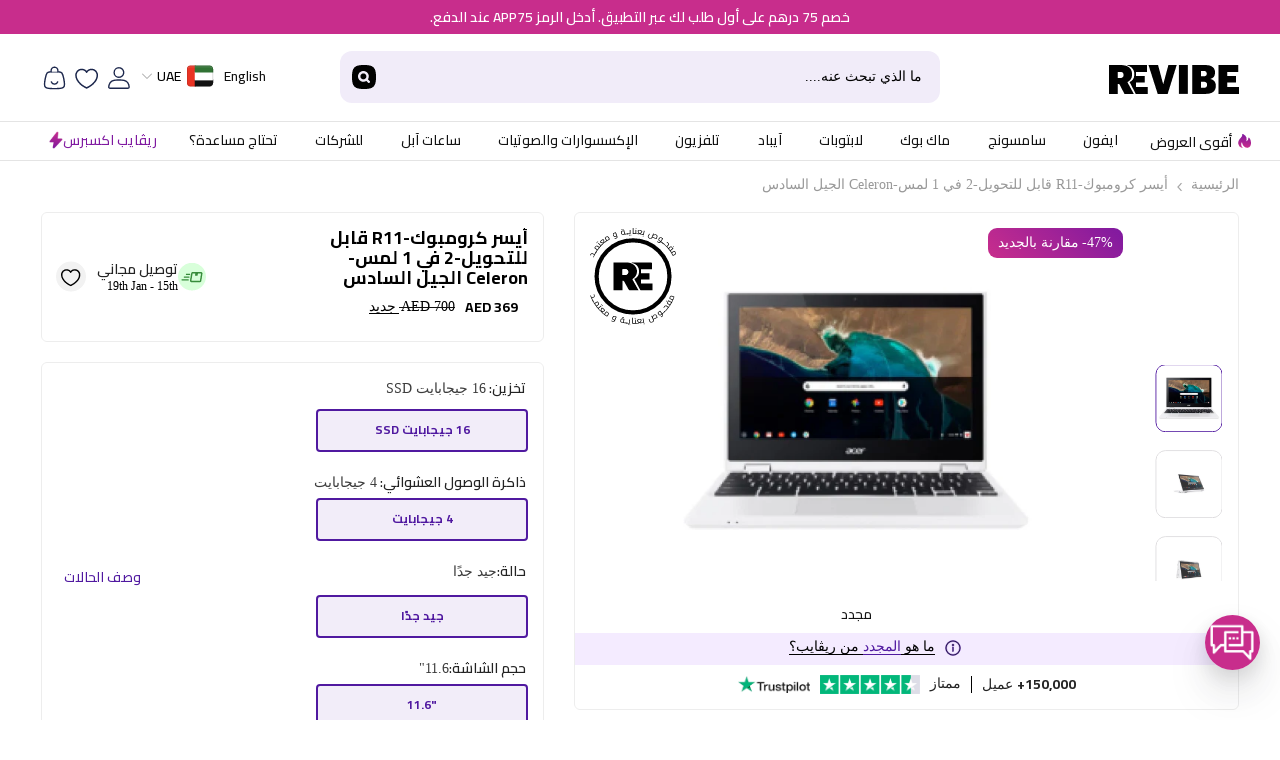

--- FILE ---
content_type: text/html; charset=utf-8
request_url: https://revibe.me/ar/products/acer-chromebook-r11-convertible-2-in-1-touch-celeron-6th-gen
body_size: 127838
content:
<!doctype html><html
  class="no-js"
  lang="ar"
  
    dir="rtl"
  
>
  <head>
    <meta name="ahrefs-site-verification" content="ea7fc44930c03c23a49f335ed33422428f09635a182815a9d498bed5774c164f">

    
    
      <link rel="preconnect" href="https://fonts.googleapis.com">
      <link rel="preconnect" href="https://fonts.gstatic.com" crossorigin>
      <link href="https://fonts.googleapis.com/css2?family=Cairo:wght@200..1000&display=swap" rel="stylesheet">
    
    
    <meta charset="utf-8">
    <meta http-equiv="X-UA-Compatible" content="IE=edge">
    <meta name="viewport" content="width=device-width,initial-scale=1,maximum-scale=1">
    <meta name="theme-color" content="">
    <link rel="canonical" href="https://revibe.me/ar/products/acer-chromebook-r11-convertible-2-in-1-touch-celeron-6th-gen">
    <!-- <link rel="canonical" href="https://revibe.me/ar/products/acer-chromebook-r11-convertible-2-in-1-touch-celeron-6th-gen" canonical-shop-url="https://revibe.me/"> --><link rel="shortcut icon" href="//revibe.me/cdn/shop/files/android-chrome-512x512-modified_2_32x32.png?v=1720797886" type="image/png"><link rel="preconnect" href="https://cdn.shopify.com" crossorigin>
    
    
    
    

    <title>
        لاب توب مستعمل Acer Chromebook-R11 Convertible-2-In-1

      
    </title>
      
        
      
        
      
        
      
        
      
        
      
        
      
        
      
        
      
        
      
        
      
        
      
        
      
        
      
        
      
        
      
    
    
      <meta name="description" content="لاب توب مستعمل Acer Chromebook-R11 Convertible-2-In-1 Touch-Celeron 6th-gen في الإمارات العربية المتحدة. ضمان لمدة 12 شهرًا، شحن مجاني وسياسة إرجاع لمدة 10 أيام">
    

    

<meta property="og:site_name" content="Revibe">
<meta property="og:url" content="https://revibe.me/ar/products/acer-chromebook-r11-convertible-2-in-1-touch-celeron-6th-gen">
<meta property="og:title" content="لاب توب مستعمل Acer Chromebook-R11 Convertible-2-In-1">
<meta property="og:type" content="product">
<meta property="og:description" content="لاب توب مستعمل Acer Chromebook-R11 Convertible-2-In-1 Touch-Celeron 6th-gen في الإمارات العربية المتحدة. ضمان لمدة 12 شهرًا، شحن مجاني وسياسة إرجاع لمدة 10 أيام"><meta property="og:image" content="http://revibe.me/cdn/shop/files/Frame2_1.jpg?v=1719241888">
  <meta property="og:image:secure_url" content="https://revibe.me/cdn/shop/files/Frame2_1.jpg?v=1719241888">
  <meta property="og:image:width" content="500">
  <meta property="og:image:height" content="500"><meta property="og:price:amount" content="369">
  <meta property="og:price:currency" content="AED"><meta name="twitter:card" content="summary_large_image">
<meta name="twitter:title" content="لاب توب مستعمل Acer Chromebook-R11 Convertible-2-In-1">
<meta name="twitter:description" content="لاب توب مستعمل Acer Chromebook-R11 Convertible-2-In-1 Touch-Celeron 6th-gen في الإمارات العربية المتحدة. ضمان لمدة 12 شهرًا، شحن مجاني وسياسة إرجاع لمدة 10 أيام">


    <!-- /snippets/gwa-hreflang.liquid v.1.0.3  from https://apps.shopify.com/hreflang-manager -->


    <script>window.performance && window.performance.mark && window.performance.mark('shopify.content_for_header.start');</script><meta name="google-site-verification" content="0oD1F2JdIkXjcUG7qNO0fXxQSiKtKviLF7GfcMz3ry0">
<meta id="shopify-digital-wallet" name="shopify-digital-wallet" content="/69517377855/digital_wallets/dialog">
<link rel="alternate" type="application/json+oembed" href="https://revibe.me/ar/products/acer-chromebook-r11-convertible-2-in-1-touch-celeron-6th-gen.oembed">
<script async="async" src="/checkouts/internal/preloads.js?locale=ar-AE"></script>
<script id="shopify-features" type="application/json">{"accessToken":"35f94ec37d51f547deef71ce32a4ae3a","betas":["rich-media-storefront-analytics"],"domain":"revibe.me","predictiveSearch":true,"shopId":69517377855,"locale":"ar"}</script>
<script>var Shopify = Shopify || {};
Shopify.shop = "revibe-me.myshopify.com";
Shopify.locale = "ar";
Shopify.currency = {"active":"AED","rate":"1.0"};
Shopify.country = "AE";
Shopify.theme = {"name":"Revibe Go Live 18 Nov","id":173772734783,"schema_name":"Ella","schema_version":"6.4.0","theme_store_id":null,"role":"main"};
Shopify.theme.handle = "null";
Shopify.theme.style = {"id":null,"handle":null};
Shopify.cdnHost = "revibe.me/cdn";
Shopify.routes = Shopify.routes || {};
Shopify.routes.root = "/ar/";</script>
<script type="module">!function(o){(o.Shopify=o.Shopify||{}).modules=!0}(window);</script>
<script>!function(o){function n(){var o=[];function n(){o.push(Array.prototype.slice.apply(arguments))}return n.q=o,n}var t=o.Shopify=o.Shopify||{};t.loadFeatures=n(),t.autoloadFeatures=n()}(window);</script>
<script id="shop-js-analytics" type="application/json">{"pageType":"product"}</script>
<script defer="defer" async type="module" src="//revibe.me/cdn/shopifycloud/shop-js/modules/v2/client.init-shop-cart-sync_IZsNAliE.en.esm.js"></script>
<script defer="defer" async type="module" src="//revibe.me/cdn/shopifycloud/shop-js/modules/v2/chunk.common_0OUaOowp.esm.js"></script>
<script type="module">
  await import("//revibe.me/cdn/shopifycloud/shop-js/modules/v2/client.init-shop-cart-sync_IZsNAliE.en.esm.js");
await import("//revibe.me/cdn/shopifycloud/shop-js/modules/v2/chunk.common_0OUaOowp.esm.js");

  window.Shopify.SignInWithShop?.initShopCartSync?.({"fedCMEnabled":true,"windoidEnabled":true});

</script>
<script>(function() {
  var isLoaded = false;
  function asyncLoad() {
    if (isLoaded) return;
    isLoaded = true;
    var urls = ["https:\/\/static.klaviyo.com\/onsite\/js\/klaviyo.js?company_id=T4KE7L\u0026shop=revibe-me.myshopify.com","https:\/\/s3.ap-south-1.amazonaws.com\/media.intelliticks.com\/company\/i9xfCkXonakHcMm9C_c\/shopify\/qr-tracking.js?shop=revibe-me.myshopify.com","https:\/\/str.rise-ai.com\/?shop=revibe-me.myshopify.com","https:\/\/strn.rise-ai.com\/?shop=revibe-me.myshopify.com","https:\/\/cdn.zigpoll.com\/zigpoll-shopify-embed.js?accountId=66bb7c9f5bea462641d40cd3\u0026shop=revibe-me.myshopify.com","https:\/\/justviewed.prezenapps.com\/public\/js\/recent-app.js?shop=revibe-me.myshopify.com"];
    for (var i = 0; i < urls.length; i++) {
      var s = document.createElement('script');
      s.type = 'text/javascript';
      s.async = true;
      s.src = urls[i];
      var x = document.getElementsByTagName('script')[0];
      x.parentNode.insertBefore(s, x);
    }
  };
  if(window.attachEvent) {
    window.attachEvent('onload', asyncLoad);
  } else {
    window.addEventListener('load', asyncLoad, false);
  }
})();</script>
<script id="__st">var __st={"a":69517377855,"offset":14400,"reqid":"52759a3d-0dd6-4fc5-a867-f2ac227dfa12-1768380744","pageurl":"revibe.me\/ar\/products\/acer-chromebook-r11-convertible-2-in-1-touch-celeron-6th-gen","u":"f35ae46d1958","p":"product","rtyp":"product","rid":8529085890879};</script>
<script>window.ShopifyPaypalV4VisibilityTracking = true;</script>
<script id="captcha-bootstrap">!function(){'use strict';const t='contact',e='account',n='new_comment',o=[[t,t],['blogs',n],['comments',n],[t,'customer']],c=[[e,'customer_login'],[e,'guest_login'],[e,'recover_customer_password'],[e,'create_customer']],r=t=>t.map((([t,e])=>`form[action*='/${t}']:not([data-nocaptcha='true']) input[name='form_type'][value='${e}']`)).join(','),a=t=>()=>t?[...document.querySelectorAll(t)].map((t=>t.form)):[];function s(){const t=[...o],e=r(t);return a(e)}const i='password',u='form_key',d=['recaptcha-v3-token','g-recaptcha-response','h-captcha-response',i],f=()=>{try{return window.sessionStorage}catch{return}},m='__shopify_v',_=t=>t.elements[u];function p(t,e,n=!1){try{const o=window.sessionStorage,c=JSON.parse(o.getItem(e)),{data:r}=function(t){const{data:e,action:n}=t;return t[m]||n?{data:e,action:n}:{data:t,action:n}}(c);for(const[e,n]of Object.entries(r))t.elements[e]&&(t.elements[e].value=n);n&&o.removeItem(e)}catch(o){console.error('form repopulation failed',{error:o})}}const l='form_type',E='cptcha';function T(t){t.dataset[E]=!0}const w=window,h=w.document,L='Shopify',v='ce_forms',y='captcha';let A=!1;((t,e)=>{const n=(g='f06e6c50-85a8-45c8-87d0-21a2b65856fe',I='https://cdn.shopify.com/shopifycloud/storefront-forms-hcaptcha/ce_storefront_forms_captcha_hcaptcha.v1.5.2.iife.js',D={infoText:'Protected by hCaptcha',privacyText:'Privacy',termsText:'Terms'},(t,e,n)=>{const o=w[L][v],c=o.bindForm;if(c)return c(t,g,e,D).then(n);var r;o.q.push([[t,g,e,D],n]),r=I,A||(h.body.append(Object.assign(h.createElement('script'),{id:'captcha-provider',async:!0,src:r})),A=!0)});var g,I,D;w[L]=w[L]||{},w[L][v]=w[L][v]||{},w[L][v].q=[],w[L][y]=w[L][y]||{},w[L][y].protect=function(t,e){n(t,void 0,e),T(t)},Object.freeze(w[L][y]),function(t,e,n,w,h,L){const[v,y,A,g]=function(t,e,n){const i=e?o:[],u=t?c:[],d=[...i,...u],f=r(d),m=r(i),_=r(d.filter((([t,e])=>n.includes(e))));return[a(f),a(m),a(_),s()]}(w,h,L),I=t=>{const e=t.target;return e instanceof HTMLFormElement?e:e&&e.form},D=t=>v().includes(t);t.addEventListener('submit',(t=>{const e=I(t);if(!e)return;const n=D(e)&&!e.dataset.hcaptchaBound&&!e.dataset.recaptchaBound,o=_(e),c=g().includes(e)&&(!o||!o.value);(n||c)&&t.preventDefault(),c&&!n&&(function(t){try{if(!f())return;!function(t){const e=f();if(!e)return;const n=_(t);if(!n)return;const o=n.value;o&&e.removeItem(o)}(t);const e=Array.from(Array(32),(()=>Math.random().toString(36)[2])).join('');!function(t,e){_(t)||t.append(Object.assign(document.createElement('input'),{type:'hidden',name:u})),t.elements[u].value=e}(t,e),function(t,e){const n=f();if(!n)return;const o=[...t.querySelectorAll(`input[type='${i}']`)].map((({name:t})=>t)),c=[...d,...o],r={};for(const[a,s]of new FormData(t).entries())c.includes(a)||(r[a]=s);n.setItem(e,JSON.stringify({[m]:1,action:t.action,data:r}))}(t,e)}catch(e){console.error('failed to persist form',e)}}(e),e.submit())}));const S=(t,e)=>{t&&!t.dataset[E]&&(n(t,e.some((e=>e===t))),T(t))};for(const o of['focusin','change'])t.addEventListener(o,(t=>{const e=I(t);D(e)&&S(e,y())}));const B=e.get('form_key'),M=e.get(l),P=B&&M;t.addEventListener('DOMContentLoaded',(()=>{const t=y();if(P)for(const e of t)e.elements[l].value===M&&p(e,B);[...new Set([...A(),...v().filter((t=>'true'===t.dataset.shopifyCaptcha))])].forEach((e=>S(e,t)))}))}(h,new URLSearchParams(w.location.search),n,t,e,['guest_login'])})(!0,!0)}();</script>
<script integrity="sha256-4kQ18oKyAcykRKYeNunJcIwy7WH5gtpwJnB7kiuLZ1E=" data-source-attribution="shopify.loadfeatures" defer="defer" src="//revibe.me/cdn/shopifycloud/storefront/assets/storefront/load_feature-a0a9edcb.js" crossorigin="anonymous"></script>
<script data-source-attribution="shopify.dynamic_checkout.dynamic.init">var Shopify=Shopify||{};Shopify.PaymentButton=Shopify.PaymentButton||{isStorefrontPortableWallets:!0,init:function(){window.Shopify.PaymentButton.init=function(){};var t=document.createElement("script");t.src="https://revibe.me/cdn/shopifycloud/portable-wallets/latest/portable-wallets.ar.js",t.type="module",document.head.appendChild(t)}};
</script>
<script data-source-attribution="shopify.dynamic_checkout.buyer_consent">
  function portableWalletsHideBuyerConsent(e){var t=document.getElementById("shopify-buyer-consent"),n=document.getElementById("shopify-subscription-policy-button");t&&n&&(t.classList.add("hidden"),t.setAttribute("aria-hidden","true"),n.removeEventListener("click",e))}function portableWalletsShowBuyerConsent(e){var t=document.getElementById("shopify-buyer-consent"),n=document.getElementById("shopify-subscription-policy-button");t&&n&&(t.classList.remove("hidden"),t.removeAttribute("aria-hidden"),n.addEventListener("click",e))}window.Shopify?.PaymentButton&&(window.Shopify.PaymentButton.hideBuyerConsent=portableWalletsHideBuyerConsent,window.Shopify.PaymentButton.showBuyerConsent=portableWalletsShowBuyerConsent);
</script>
<script data-source-attribution="shopify.dynamic_checkout.cart.bootstrap">document.addEventListener("DOMContentLoaded",(function(){function t(){return document.querySelector("shopify-accelerated-checkout-cart, shopify-accelerated-checkout")}if(t())Shopify.PaymentButton.init();else{new MutationObserver((function(e,n){t()&&(Shopify.PaymentButton.init(),n.disconnect())})).observe(document.body,{childList:!0,subtree:!0})}}));
</script>
<link id="shopify-accelerated-checkout-styles" rel="stylesheet" media="screen" href="https://revibe.me/cdn/shopifycloud/portable-wallets/latest/accelerated-checkout-backwards-compat.css" crossorigin="anonymous">
<style id="shopify-accelerated-checkout-cart">
        #shopify-buyer-consent {
  margin-top: 1em;
  display: inline-block;
  width: 100%;
}

#shopify-buyer-consent.hidden {
  display: none;
}

#shopify-subscription-policy-button {
  background: none;
  border: none;
  padding: 0;
  text-decoration: underline;
  font-size: inherit;
  cursor: pointer;
}

#shopify-subscription-policy-button::before {
  box-shadow: none;
}

      </style>
<script id="sections-script" data-sections="header-03" defer="defer" src="//revibe.me/cdn/shop/t/48/compiled_assets/scripts.js?56896"></script>
<script>window.performance && window.performance.mark && window.performance.mark('shopify.content_for_header.end');</script>

    <style>
    
          
          
          
          

          @font-face { font-display: swap;
  font-family: Montserrat;
  font-weight: 400;
  font-style: normal;
  src: url("//revibe.me/cdn/fonts/montserrat/montserrat_n4.81949fa0ac9fd2021e16436151e8eaa539321637.woff2") format("woff2"),
       url("//revibe.me/cdn/fonts/montserrat/montserrat_n4.a6c632ca7b62da89c3594789ba828388aac693fe.woff") format("woff");
}

          @font-face { font-display: swap;
  font-family: Montserrat;
  font-weight: 500;
  font-style: normal;
  src: url("//revibe.me/cdn/fonts/montserrat/montserrat_n5.07ef3781d9c78c8b93c98419da7ad4fbeebb6635.woff2") format("woff2"),
       url("//revibe.me/cdn/fonts/montserrat/montserrat_n5.adf9b4bd8b0e4f55a0b203cdd84512667e0d5e4d.woff") format("woff");
}

          @font-face { font-display: swap;
  font-family: Montserrat;
  font-weight: 600;
  font-style: normal;
  src: url("//revibe.me/cdn/fonts/montserrat/montserrat_n6.1326b3e84230700ef15b3a29fb520639977513e0.woff2") format("woff2"),
       url("//revibe.me/cdn/fonts/montserrat/montserrat_n6.652f051080eb14192330daceed8cd53dfdc5ead9.woff") format("woff");
}

          @font-face { font-display: swap;
  font-family: Montserrat;
  font-weight: 700;
  font-style: normal;
  src: url("//revibe.me/cdn/fonts/montserrat/montserrat_n7.3c434e22befd5c18a6b4afadb1e3d77c128c7939.woff2") format("woff2"),
       url("//revibe.me/cdn/fonts/montserrat/montserrat_n7.5d9fa6e2cae713c8fb539a9876489d86207fe957.woff") format("woff");
}


          
        
          
    

    :root {
        /* Settings Body */
        
            --font-body-family: Montserrat,sans-serif;
        
        --font-body-size: 14px;
        --font-body-weight: 400;
        --body-line-height: 28px;
        --body-letter-spacing: .02em;

        /* Settings Heading */
        
            --font-heading-family: Montserrat,sans-serif;
        
        --font-heading-size: 18px;
        --font-heading-weight: 700;
        --font-heading-style: normal;
        --heading-line-height: 25px;
        --heading-letter-spacing: .05em;
        --heading-text-transform: uppercase;
        --heading-border-height: 2px;

        /* Settings Navigation */
        /* Menu Lv1 */
        
            --font-menu-lv1-family: Montserrat,sans-serif;
        
        --font-menu-lv1-size: 14px;
        --font-menu-lv1-weight: 500;
        --menu-lv1-line-height: 22px;
        --menu-lv1-letter-spacing: .05em;
        --menu-lv1-text-transform: capitalize;

        /* Menu Lv2 */
        
            --font-menu-lv2-family: Montserrat,sans-serif;
        
        --font-menu-lv2-size: 14px;
        --font-menu-lv2-weight: 400;
        --menu-lv2-line-height: 22px;
        --menu-lv2-letter-spacing: .02em;
        --menu-lv2-text-transform: uppercase;

        /* Menu Lv3 */
        
            --font-menu-lv3-family: Montserrat,sans-serif;
        
        --font-menu-lv3-size: 12px;
        --font-menu-lv3-weight: 400;
        --menu-lv3-line-height: 22px;
        --menu-lv3-letter-spacing: .02em;
        --menu-lv3-text-transform: uppercase;

        /* Mega Menu Lv2 */
        
            --font-mega-menu-lv2-family: Montserrat,sans-serif;
        
        --font-mega-menu-lv2-size: 12px;
        --font-mega-menu-lv2-weight: 600;
        --font-mega-menu-lv2-style: normal;
        --mega-menu-lv2-line-height: 22px;
        --mega-menu-lv2-letter-spacing: .02em;
        --mega-menu-lv2-text-transform: uppercase;

        /* Mega Menu Lv3 */
        
            --font-mega-menu-lv3-family: Montserrat,sans-serif;
        
        --font-mega-menu-lv3-size: 12px;
        --font-mega-menu-lv3-weight: 400;
        --mega-menu-lv3-line-height: 22px;
        --mega-menu-lv3-letter-spacing: .02em;
        --mega-menu-lv3-text-transform: capitalize;

        /* Product Card Title */--product-title-font: Montserrat,sans-serif;--product-title-font-size : 14px;
        --product-title-font-weight : 600;
        --product-title-line-height: 22px;
        --product-title-letter-spacing: .02em;
        --product-title-line-text : 2;
        --product-title-text-transform : uppercase;
        --product-title-margin-bottom: 10px;

        /* Product Card Vendor */--product-vendor-font: Montserrat,sans-serif;--product-vendor-font-size : 14px;
        --product-vendor-font-weight : 400;
        --product-vendor-font-style : normal;
        --product-vendor-line-height: 22px;
        --product-vendor-letter-spacing: .02em;
        --product-vendor-text-transform : uppercase;
        --product-vendor-margin-bottom: 0px;

        /* Product Card Price */--product-price-font: Montserrat,sans-serif;--product-price-font-size : 14px;
        --product-price-font-weight : 700;
        --product-price-line-height: 22px;
        --product-price-letter-spacing: .02em;
        --product-price-margin-top: 0px;
        --product-price-margin-bottom: 13px;

        /* Product Card Badge */--badge-font: Montserrat,sans-serif;--badge-font-size : 14px;
        --badge-font-weight : 400;
        --badge-text-transform : capitalize;
        --badge-letter-spacing: .02em;
        --badge-line-height: 20px;
        --badge-border-radius: 0px;
        --badge-padding-top: 0px;
        --badge-padding-bottom: 0px;
        --badge-padding-left-right: 8px;
        --badge-postion-top: 0px;
        --badge-postion-left-right: 0px;

        /* Product Quickview */
        --product-quickview-font-size : 12px;
        --product-quickview-line-height: 23px;
        --product-quickview-border-radius: 1px;
        --product-quickview-padding-top: 0px;
        --product-quickview-padding-bottom: 0px;
        --product-quickview-padding-left-right: 7px;
        --product-quickview-sold-out-product: #e95144;--product-quickview-box-shadow: none;/* Blog Card Tile */--blog-title-font: Montserrat,sans-serif;--blog-title-font-size : 20px;
        --blog-title-font-weight : 700;
        --blog-title-line-height: 29px;
        --blog-title-letter-spacing: .09em;
        --blog-title-text-transform : uppercase;

        /* Blog Card Info (Date, Author) */--blog-info-font: Montserrat,sans-serif;--blog-info-font-size : 14px;
        --blog-info-font-weight : 400;
        --blog-info-line-height: 22px;
        --blog-info-letter-spacing: .02em;
        --blog-info-text-transform : uppercase;

        /* Button 1 */--btn-1-font-family: Montserrat,sans-serif;--btn-1-font-size: 14px;
        --btn-1-font-weight: 600;
        --btn-1-text-transform: capitalize;
        --btn-1-line-height: 22px;
        --btn-1-letter-spacing: .05em;
        --btn-1-text-align: center;
        --btn-1-border-radius: 8px;
        --btn-1-border-width: 1px;
        --btn-1-border-style: solid;
        --btn-1-padding-top: 10px;
        --btn-1-padding-bottom: 10px;
        --btn-1-horizontal-length: 0px;
        --btn-1-vertical-length: 0px;
        --btn-1-blur-radius: 0px;
        --btn-1-spread: 0px;
        
        
        
          --btn-1-all-bg-opacity-hover: rgba(0, 0, 0, 0.5);
        
        
            --btn-1-inset: ;
        

        /* Button 2 */--btn-2-font-family: Montserrat,sans-serif;--btn-2-font-size: 18px;
        --btn-2-font-weight: 400;
        --btn-2-text-transform: uppercase;
        --btn-2-line-height: 23px;
        --btn-2-letter-spacing: .05em;
        --btn-2-text-align: right;
        --btn-2-border-radius: 6px;
        --btn-2-border-width: 1px;
        --btn-2-border-style: solid;
        --btn-2-padding-top: 20px;
        --btn-2-padding-bottom: 20px;
        --btn-2-horizontal-length: 4px;
        --btn-2-vertical-length: 4px;
        --btn-2-blur-radius: 7px;
        --btn-2-spread: 0px;
        
        
          --btn-2-all-bg-opacity: rgba(25, 145, 226, 0.5);
        
        
          --btn-2-all-bg-opacity-hover: rgba(0, 0, 0, 0.5);
        
        
            --btn-2-inset: ;
        

        /* Button 3 */--btn-3-font-family: Montserrat,sans-serif;--btn-3-font-size: 14px;
        --btn-3-font-weight: 700;
        --btn-3-text-transform: uppercase;
        --btn-3-line-height: 22px;
        --btn-3-letter-spacing: .05em;
        --btn-3-text-align: center;
        --btn-3-border-radius: 0px;
        --btn-3-border-width: 1px;
        --btn-3-border-style: solid;
        --btn-3-padding-top: 10px;
        --btn-3-padding-bottom: 10px;
        --btn-3-horizontal-length: 0px;
        --btn-3-vertical-length: 0px;
        --btn-3-blur-radius: 0px;
        --btn-3-spread: 0px;
        
        
          --btn-3-all-bg-opacity: rgba(0, 0, 0, 0.1);
        
        
          --btn-3-all-bg-opacity-hover: rgba(0, 0, 0, 0.1);
        

        
            --btn-3-inset: ;
        

        /* Footer Heading */--footer-heading-font-family: Montserrat,sans-serif;--footer-heading-font-size : 15px;
        --footer-heading-font-weight : 600;
        --footer-heading-line-height : 22px;
        --footer-heading-letter-spacing : .05em;
        --footer-heading-text-transform : uppercase;

        /* Footer Link */--footer-link-font-family: Montserrat,sans-serif;--footer-link-font-size : 12px;
        --footer-link-font-weight : 400;
        --footer-link-line-height : 28px;
        --footer-link-letter-spacing : .02em;
        --footer-link-text-transform : capitalize;

        /* Page Title */
        
            --font-page-title-family: Montserrat,sans-serif;
        
        --font-page-title-size: 20px;
        --font-page-title-weight: 700;
        --font-page-title-style: normal;
        --page-title-line-height: 20px;
        --page-title-letter-spacing: .05em;
        --page-title-text-transform: uppercase;

        /* Font Product Tab Title */
        --font-tab-type-1: Montserrat,sans-serif;
        --font-tab-type-2: Montserrat,sans-serif;

        /* Text Size */
        --text-size-font-size : 10px;
        --text-size-font-weight : 400;
        --text-size-line-height : 22px;
        --text-size-letter-spacing : 0;
        --text-size-text-transform : uppercase;
        --text-size-color : #787878;

        /* Font Weight */
        --font-weight-normal: 400;
        --font-weight-medium: 500;
        --font-weight-semibold: 600;
        --font-weight-bold: 700;
        --font-weight-bolder: 800;
        --font-weight-black: 900;

        /* Radio Button */
        --form-label-checkbox-before-bg: #fff;
        --form-label-checkbox-before-border: #cecece;
        --form-label-checkbox-before-bg-checked: #000;

        /* Conatiner */
        --header-custom-width-container: 1600px;
        --body-custom-width-container: 1600px;
        --footer-custom-width-container: 1600px;

        /* Layout Boxed */
        --color-background-layout-boxed: #f8f8f8;/* Arrow */
        --position-horizontal-slick-arrow: 0;

        /* General Color*/
        --color-text: #232323;
        --color-text2: #969696;
        --color-global: #232323;
        --color-white: #FFFFFF;
        --color-grey: #868686;
        --color-black: #202020;
        --color-base-text-rgb: 35, 35, 35;
        --color-base-text2-rgb: 150, 150, 150;
        --color-background: #f9f9f9;
        --color-background-rgb: 249, 249, 249;
        --color-background-overylay: rgba(249, 249, 249, 0.9);
        --color-base-accent-text: ;
        --color-base-accent-1: ;
        --color-base-accent-2: ;
        --color-link: #232323;
        --color-link-hover: #232323;
        --color-error: #D93333;
        --color-error-bg: #FCEEEE;
        --color-success: #5A5A5A;
        --color-success-bg: #DFF0D8;
        --color-info: #202020;
        --color-info-bg: #FFF2DD;
        --color-link-underline: rgba(35, 35, 35, 0.5);

        --color-breadcrumb: #999999;
        --colors-breadcrumb-hover: #232323;
        --colors-breadcrumb-active: #999999;

        --border-global: #e6e6e6;
        --bg-global: #f9f9f9;

        --bg-planceholder: #fafafa;

        --color-warning: #fff;
        --bg-warning: #e0b252;

        --color-background-10 : #e4e4e4;
        --color-background-20 : #cecece;
        --color-background-30 : #b9b9b9;
        --color-background-50 : #8e8e8e;
        --color-background-global : #8e8e8e;

        /* Arrow Color */
        --arrow-color: #323232;
        --arrow-background-color: #fff;
        --arrow-border-color: #ccc;
        --arrow-color-hover: #323232;
        --arrow-background-color-hover: #f8f8f8;
        --arrow-border-color-hover: #f8f8f8;

        --arrow-width: 35px;
        --arrow-height: 35px;
        --arrow-size: px;
        --arrow-size-icon: 17px;
        --arrow-border-radius: 50%;
        --arrow-border-width: 1px;

        /* Pagination Color */
        --pagination-item-color: #3c3c3c;
        --pagination-item-color-active: #3c3c3c;
        --pagination-item-bg-color: 
        #fff;
        --pagination-item-bg-color-active: #fff;
        --pagination-item-border-color: #fff;
        --pagination-item-border-color-active: #ffffff;

        --pagination-arrow-color: #3c3c3c;
        --pagination-arrow-color-active: #3c3c3c;
        --pagination-arrow-bg-color: #fff;
        --pagination-arrow-bg-color-active: #fff;
        --pagination-arrow-border-color: #fff;
        --pagination-arrow-border-color-active: #fff;

        /* Dots Color */
        --dots-color: transparent;
        --dots-border-color: #323232;
        --dots-color-active: #323232;
        --dots-border-color-active: #323232;
        --dots-style2-background-opacity: #00000050;
        --dots-width: 12px;
        --dots-height: 12px;

        /* Button Color */
        --btn-1-color: #FFFFFF;
        --btn-1-bg: #232323;
        --btn-1-border: #232323;
        --btn-1-color-hover: #232323;
        --btn-1-bg-hover: #ffffff;
        --btn-1-border-hover: #232323;

        --btn-2-color: #232323;
        --btn-2-bg: #FFFFFF;
        --btn-2-border: #727272;
        --btn-2-color-hover: #FFFFFF;
        --btn-2-bg-hover: #232323;
        --btn-2-border-hover: #232323;

        --btn-3-color: #FFFFFF;
        --btn-3-bg: #e9514b;
        --btn-3-border: #e9514b;
        --btn-3-color-hover: #ffffff;
        --btn-3-bg-hover: #e9514b;
        --btn-3-border-hover: #e9514b;

        --anchor-transition: all ease .3s;
        --bg-white: #ffffff;
        --bg-black: #000000;
        --bg-grey: #808080;
        --icon: var(--color-text);
        --text-cart: #3c3c3c;
        --duration-short: 100ms;
        --duration-default: 350ms;
        --duration-long: 500ms;

        --form-input-bg: #ffffff;
        --form-input-border: #c7c7c7;
        --form-input-color: #232323;;
        --form-input-placeholder: #868686;
        --form-label: #232323;

        --new-badge-color: #232323;
        --new-badge-bg: #FFFFFF;
        --sale-badge-color: #ffffff;
        --sale-badge-bg: #e95144;
        --sold-out-badge-color: #ffffff;
        --sold-out-badge-bg: #c1c1c1;
        --custom-badge-color: #ffffff;
        --custom-badge-bg: #ffbb49;
        --bundle-badge-color: #ffffff;
        --bundle-badge-bg: #232323;
        
        --product-title-color : #232323;
        --product-title-color-hover : #232323;
        --product-vendor-color : #969696;
        --product-price-color : #232323;
        --product-sale-price-color : #e95144;
        --product-compare-price-color : #969696;
        --product-review-full-color : #000000;
        --product-review-empty-color : #A4A4A4;
        --product-swatch-border : #cbcbcb;
        --product-swatch-border-active : #7f19a0;
        --product-swatch-width : 40px;
        --product-swatch-height : 40px;
        --product-swatch-border-radius : 0px;
        --product-swatch-color-width : 40px;
        --product-swatch-color-height : 40px;
        --product-swatch-color-border-radius : 20px;
        --product-wishlist-color : #000000;
        --product-wishlist-bg : #ffffff;
        --product-wishlist-color-added : #ffffff;
        --product-wishlist-bg-added : #000000;
        --product-compare-color : #000000;
        --product-compare-bg : #FFFFFF;
        --product-compare-color-added : #D12442;
        --product-compare-bg-added : #FFFFFF;
        --product-hot-stock-text-color : #d62828;
        --product-quick-view-color : #000000;
        --product-cart-image-fit : contain;
        --product-title-variant-font-size: 16px;

        
          --product-quick-view-bg : #FFFFFF;
        
        --product-quick-view-color-hover : #FFFFFF;
        --product-quick-view-bg-hover : #000000;

        --product-action-color : #232323;       
        --product-action-bg : #ffffff;
        --product-action-border : #000000;
        --product-action-color-hover : #FFFFFF;
        --product-action-bg-hover : #7f19a0;
        --product-action-border-hover : #232323;

        /* Multilevel Category Filter */
        --color-label-multiLevel-categories: #232323;
        --bg-label-multiLevel-categories: #fff;
        --color-button-multiLevel-categories: #fff;
        --bg-button-multiLevel-categories: #ff8b21;
        --border-button-multiLevel-categories: transparent;
        --hover-color-button-multiLevel-categories: #fff;
        --hover-bg-button-multiLevel-categories: #ff8b21;--cart-item-bg : #ffffff;
            --cart-item-border : #e8e8e8;
            --cart-item-border-width : 1px;
            --cart-item-border-style : solid;

        --w-product-swatch-custom: 30px;
        --h-product-swatch-custom: 30px;
        --w-product-swatch-custom-mb: 20px;
        --h-product-swatch-custom-mb: 20px;
        --font-size-product-swatch-more: 12px;

        --swatch-border : #cbcbcb;
        --swatch-border-active : #232323;

        --variant-size: #232323;
        --variant-size-border: #e7e7e7;
        --variant-size-bg: #ffffff;
        --variant-size-hover: #ffffff;
        --variant-size-border-hover: #232323;
        --variant-size-bg-hover: #232323;

        --variant-bg : #ffffff;
        --variant-color : #232323;
        --variant-bg-active : #ffffff;
        --variant-color-active : #232323;

        /* Font Size Text Social */
        --fontsize-text-social: 12px;
        
        /* Sidebar Animation */
        --page-content-distance: 64px;
        --sidebar-content-distance: 40px;
        --button-transition-ease: cubic-bezier(.25,.46,.45,.94);

        /* Loading Spinner Color */
        --spinner-top-color: #fc0;
        --spinner-right-color: #4dd4c6;
        --spinner-bottom-color: #f00;
        --spinner-left-color: #f6f6f6;

        --additional-small-text: 12px;
    }
</style>

      
      <link rel="preload" href="//revibe.me/cdn/shop/t/48/assets/base.css?v=23451949115249831221767189625" as="style" onload="this.onload=null;this.rel='stylesheet'">
      <noscript><link rel="stylesheet" href="//revibe.me/cdn/shop/t/48/assets/base.css?v=23451949115249831221767189625"></noscript>
          <link rel="preload" href="//revibe.me/cdn/shop/t/48/assets/custom.css?v=22669995286957457711767189631" as="style" onload="this.onload=null;this.rel='stylesheet'">
          <noscript><link rel="stylesheet" href="//revibe.me/cdn/shop/t/48/assets/custom.css?v=22669995286957457711767189631"></noscript>
<link href="//revibe.me/cdn/shop/t/48/assets/layout_rtl.css?v=72710849272783125881761657599" rel="stylesheet" type="text/css" media="all" />

    <script>
      document.documentElement.className = document.documentElement.className.replace('no-js', 'js');
      var bcpo_product={"id":8529085890879,"title":"أيسر كرومبوك-R11 قابل للتحويل-2 في 1 لمس-Celeron الجيل السادس","handle":"acer-chromebook-r11-convertible-2-in-1-touch-celeron-6th-gen","description":"\u003cp\u003eيعتبر جهاز Acer Chromebook R11 جهازًا متعدد الاستخدامات 2 في 1 مصممًا للإنتاجية والترفيه. تصميمه القابل للتحويل وقدرات اللمس تجعله مناسبًا لمهام متنوعة.\u003c\/p\u003e\u003cul\u003e\u003cli\u003e\u003cb\u003eالمعالج:\u003c\/b\u003e مدعوم بمعالج Intel Celeron من الجيل السادس لأداء فعال.\u003c\/li\u003e\u003cli\u003e\u003cb\u003eالشاشة:\u003c\/b\u003e مزود بشاشة تعمل باللمس بحجم 11.6 بوصة بدقة HD لعرض مرئي نابض بالحياة وسهولة في التنقل.\u003c\/li\u003e\u003cli\u003e\u003cb\u003eتصميم قابل للتحويل:\u003c\/b\u003e يتحول بسهولة بين وضعي الكمبيوتر المحمول والتابلت لتلبية احتياجاتك.\u003c\/li\u003e\u003cli\u003e\u003cb\u003eذاكرة الوصول العشوائي:\u003c\/b\u003e متوفر بتكوينات مختلفة للتعامل مع المهام المتعددة بفعالية.\u003c\/li\u003e\u003cli\u003e\u003cb\u003eالتخزين:\u003c\/b\u003e يأتي مع خيارات تخزين متنوعة لاستيعاب ملفاتك وتطبيقاتك.\u003c\/li\u003e\u003cli\u003e\u003cb\u003eنظام التشغيل:\u003c\/b\u003e يعمل بنظام Chrome OS، مما يوفر تجربة مستخدم سريعة وآمنة.\u003c\/li\u003e\u003cli\u003e\u003cb\u003eالاتصال:\u003c\/b\u003e يتضمن عدة منافذ مثل USB 3.0 و HDMI وقارئ بطاقات microSD للاتصال المتنوع.\u003c\/li\u003e\u003cli\u003e\u003cb\u003eعمر البطارية:\u003c\/b\u003e مصمم للاستخدام طوال اليوم، مما يضمن لك البقاء منتجًا دون الحاجة إلى الشحن المتكرر.\u003c\/li\u003e\u003cli\u003e\u003cb\u003eالوزن:\u003c\/b\u003e تصميم خفيف الوزن لسهولة الحمل، مما يجعله مثاليًا للاستخدام أثناء التنقل.\u003c\/li\u003e\u003c\/ul\u003e\u003cp\u003eيعتبر جهاز Acer Chromebook R11 خيارًا موثوقًا للمستخدمين الذين يبحثون عن حل حوسبة مرن وفعال.\u003c\/p\u003e","published_at":"2025-08-06T19:03:52+04:00","created_at":"2023-07-10T10:16:01+04:00","vendor":"Acer","type":"Laptop","tags":["11.6","16 GB SSD","4 GB","6th gen","Acer","Cheap Laptops","Chromebook","Chromebooks","Laptops"],"price":36900,"price_min":36900,"price_max":36900,"available":true,"price_varies":false,"compare_at_price":70000,"compare_at_price_min":70000,"compare_at_price_max":70000,"compare_at_price_varies":false,"variants":[{"id":45597772480831,"title":"16 جيجابايت SSD \/ 4 جيجابايت","option1":"16 جيجابايت SSD","option2":"4 جيجابايت","option3":null,"sku":"020303-028351","requires_shipping":true,"taxable":true,"featured_image":null,"available":true,"name":"أيسر كرومبوك-R11 قابل للتحويل-2 في 1 لمس-Celeron الجيل السادس - 16 جيجابايت SSD \/ 4 جيجابايت","public_title":"16 جيجابايت SSD \/ 4 جيجابايت","options":["16 جيجابايت SSD","4 جيجابايت"],"price":36900,"weight":500,"compare_at_price":70000,"inventory_management":"shopify","barcode":null,"requires_selling_plan":false,"selling_plan_allocations":[],"quantity_rule":{"min":1,"max":null,"increment":1}}],"images":["\/\/revibe.me\/cdn\/shop\/files\/Frame2_1.jpg?v=1719241888","\/\/revibe.me\/cdn\/shop\/files\/AcerLaptops_2.png?v=1719241888","\/\/revibe.me\/cdn\/shop\/files\/AcerLaptops_1.png?v=1719241888"],"featured_image":"\/\/revibe.me\/cdn\/shop\/files\/Frame2_1.jpg?v=1719241888","options":["تخزين","ذاكرة الوصول العشوائي"],"media":[{"alt":null,"id":38412957712703,"position":1,"preview_image":{"aspect_ratio":1.0,"height":500,"width":500,"src":"\/\/revibe.me\/cdn\/shop\/files\/Frame2_1.jpg?v=1719241888"},"aspect_ratio":1.0,"height":500,"media_type":"image","src":"\/\/revibe.me\/cdn\/shop\/files\/Frame2_1.jpg?v=1719241888","width":500},{"alt":null,"id":37119485018431,"position":2,"preview_image":{"aspect_ratio":1.0,"height":800,"width":800,"src":"\/\/revibe.me\/cdn\/shop\/files\/AcerLaptops_2.png?v=1719241888"},"aspect_ratio":1.0,"height":800,"media_type":"image","src":"\/\/revibe.me\/cdn\/shop\/files\/AcerLaptops_2.png?v=1719241888","width":800},{"alt":null,"id":37119478956351,"position":3,"preview_image":{"aspect_ratio":1.0,"height":800,"width":800,"src":"\/\/revibe.me\/cdn\/shop\/files\/AcerLaptops_1.png?v=1719241888"},"aspect_ratio":1.0,"height":800,"media_type":"image","src":"\/\/revibe.me\/cdn\/shop\/files\/AcerLaptops_1.png?v=1719241888","width":800}],"requires_selling_plan":false,"selling_plan_groups":[],"content":"\u003cp\u003eيعتبر جهاز Acer Chromebook R11 جهازًا متعدد الاستخدامات 2 في 1 مصممًا للإنتاجية والترفيه. تصميمه القابل للتحويل وقدرات اللمس تجعله مناسبًا لمهام متنوعة.\u003c\/p\u003e\u003cul\u003e\u003cli\u003e\u003cb\u003eالمعالج:\u003c\/b\u003e مدعوم بمعالج Intel Celeron من الجيل السادس لأداء فعال.\u003c\/li\u003e\u003cli\u003e\u003cb\u003eالشاشة:\u003c\/b\u003e مزود بشاشة تعمل باللمس بحجم 11.6 بوصة بدقة HD لعرض مرئي نابض بالحياة وسهولة في التنقل.\u003c\/li\u003e\u003cli\u003e\u003cb\u003eتصميم قابل للتحويل:\u003c\/b\u003e يتحول بسهولة بين وضعي الكمبيوتر المحمول والتابلت لتلبية احتياجاتك.\u003c\/li\u003e\u003cli\u003e\u003cb\u003eذاكرة الوصول العشوائي:\u003c\/b\u003e متوفر بتكوينات مختلفة للتعامل مع المهام المتعددة بفعالية.\u003c\/li\u003e\u003cli\u003e\u003cb\u003eالتخزين:\u003c\/b\u003e يأتي مع خيارات تخزين متنوعة لاستيعاب ملفاتك وتطبيقاتك.\u003c\/li\u003e\u003cli\u003e\u003cb\u003eنظام التشغيل:\u003c\/b\u003e يعمل بنظام Chrome OS، مما يوفر تجربة مستخدم سريعة وآمنة.\u003c\/li\u003e\u003cli\u003e\u003cb\u003eالاتصال:\u003c\/b\u003e يتضمن عدة منافذ مثل USB 3.0 و HDMI وقارئ بطاقات microSD للاتصال المتنوع.\u003c\/li\u003e\u003cli\u003e\u003cb\u003eعمر البطارية:\u003c\/b\u003e مصمم للاستخدام طوال اليوم، مما يضمن لك البقاء منتجًا دون الحاجة إلى الشحن المتكرر.\u003c\/li\u003e\u003cli\u003e\u003cb\u003eالوزن:\u003c\/b\u003e تصميم خفيف الوزن لسهولة الحمل، مما يجعله مثاليًا للاستخدام أثناء التنقل.\u003c\/li\u003e\u003c\/ul\u003e\u003cp\u003eيعتبر جهاز Acer Chromebook R11 خيارًا موثوقًا للمستخدمين الذين يبحثون عن حل حوسبة مرن وفعال.\u003c\/p\u003e"}; var bcpo_data={"product_id":"8161807139135","shopify_options":[{"type":"colors","unique":"_7nm9mglt7","values":[{"key":"Silver","value":"f2f2f2"},{"key":"Gold","value":"cec3e5"}]},{"type":"buttons","unique":"1"},{"type":"buttons","unique":"2"}],"virtual_options":[{"title":"Condition","type":"buttons","unique":"_3hilamrwe","preselect_value":"Good","multiselect_operator":"","multiselect_number":"","required":"on","values":[{"key":"Good"},{"key":"Very Good"},{"key":"Excellent"}]},{"title":"Keyboard","type":"buttons","unique":"_dqb5s4sfs","preselect_value":"English","multiselect_operator":"","multiselect_number":"","required":"on","values":[{"key":"English"},{"key":"Arabic"}]}]}; var bcpo_settings={"fallback":"default","auto_select":"off","load_main_image":"on","replaceImage":"on","border_style":"round","tooltips":"hide","sold_out_style":"transparent","theme":"light","jumbo_colors":"off","jumbo_images":"off","circle_swatches":"on","inventory_style":"amazon","override_ajax":"on","add_price_addons":"off","theme2":"on","money_format2":"{{amount_no_decimals}}","money_format_without_currency":"AED {{amount_no_decimals}}","show_currency":"off","file_upload_warning":"off","global_auto_image_options":"","global_color_options":"","global_colors":[{"key":"","value":"ecf42f"}],"shop_currency":"AED"};var inventory_quantity = [];inventory_quantity.push(999);if(bcpo_product) { for (var i = 0; i < bcpo_product.variants.length; i += 1) { bcpo_product.variants[i].inventory_quantity = inventory_quantity[i]; }}window.bcpo = window.bcpo || {}; bcpo.cart = {"note":null,"attributes":{},"original_total_price":0,"total_price":0,"total_discount":0,"total_weight":0.0,"item_count":0,"items":[],"requires_shipping":false,"currency":"AED","items_subtotal_price":0,"cart_level_discount_applications":[],"checkout_charge_amount":0}; bcpo.ogFormData = FormData; bcpo.money_with_currency_format = "{{amount_no_decimals}}";bcpo.money_format = "AED {{amount_no_decimals}}";
    </script>
    
    <!-- <link rel="preconnect" href="https://fonts.googleapis.com">
    <link rel="preconnect" href="https://fonts.gstatic.com" crossorigin>
    <link
      href="https://fonts.googleapis.com/css2?family=Lato:ital,wght@0,100;0,300;0,400;0,700;0,900;1,100;1,300;1,400;1,700;1,900&display=swap"
      rel="stylesheet"
    > -->
    <!--  -->

    

    <link href="//revibe.me/cdn/shop/t/48/assets/owl.carousel.min.css?v=70516089817612781961737713438" rel="stylesheet" type="text/css" media="all" />
    <link href="//revibe.me/cdn/shop/t/48/assets/owl.theme.default.min.css?v=135046118358282713361737713438" rel="stylesheet" type="text/css" media="all" />

    
  <!-- BEGIN app block: shopify://apps/powerful-form-builder/blocks/app-embed/e4bcb1eb-35b2-42e6-bc37-bfe0e1542c9d --><script type="text/javascript" hs-ignore data-cookieconsent="ignore">
  var Globo = Globo || {};
  var globoFormbuilderRecaptchaInit = function(){};
  var globoFormbuilderHcaptchaInit = function(){};
  window.Globo.FormBuilder = window.Globo.FormBuilder || {};
  window.Globo.FormBuilder.shop = {"configuration":{"money_format":"AED {{amount_no_decimals}}"},"pricing":{"features":{"bulkOrderForm":true,"cartForm":true,"fileUpload":100,"removeCopyright":true,"restrictedEmailDomains":true,"metrics":true}},"settings":{"copyright":"Powered by <a href=\"https://globosoftware.net\" target=\"_blank\">Globo</a> <a href=\"https://apps.shopify.com/form-builder-contact-form\" target=\"_blank\">Contact Form</a>","hideWaterMark":false,"reCaptcha":{"recaptchaType":"v2","siteKey":false,"languageCode":"en"},"hCaptcha":{"siteKey":false},"scrollTop":false,"customCssCode":"","customCssEnabled":false,"additionalColumns":[]},"encryption_form_id":1,"url":"https://form.globo.io/","CDN_URL":"https://dxo9oalx9qc1s.cloudfront.net","app_id":"1783207"};

  if(window.Globo.FormBuilder.shop.settings.customCssEnabled && window.Globo.FormBuilder.shop.settings.customCssCode){
    const customStyle = document.createElement('style');
    customStyle.type = 'text/css';
    customStyle.innerHTML = window.Globo.FormBuilder.shop.settings.customCssCode;
    document.head.appendChild(customStyle);
  }

  window.Globo.FormBuilder.forms = [];
    
      
      
      
      window.Globo.FormBuilder.forms[101298] = {"101298":{"elements":[{"id":"group-1","type":"group","label":"Page 1","description":"","elements":[{"id":"text","type":"text","label":{"ar":"الإسم","en":"Your Name"},"placeholder":{"ar":"الإسم","en":"Your Name"},"description":"","limitCharacters":false,"characters":100,"hideLabel":true,"keepPositionLabel":false,"required":true,"ifHideLabel":false,"inputIcon":"","columnWidth":100},{"id":"email","type":"email","label":{"ar":"البريد الإلكتروني","en":"Email"},"placeholder":{"ar":"البريد الإلكتروني","en":"Email"},"description":"","limitCharacters":false,"characters":100,"hideLabel":true,"keepPositionLabel":false,"required":true,"ifHideLabel":false,"inputIcon":"","columnWidth":100},{"id":"textarea","type":"textarea","label":{"ar":"اكتب استفسارك هنا","en":"Message"},"placeholder":{"ar":"اكتب استفسارك هنا","en":"Message"},"description":"","limitCharacters":false,"characters":100,"hideLabel":true,"keepPositionLabel":false,"required":true,"ifHideLabel":false,"columnWidth":100}]}],"errorMessage":{"required":{"ar":"يرجى ملء الحقل","en":"Please fill in field"},"invalid":{"ar":"غير صالح","en":"Invalid"},"invalidName":{"ar":"اسم غير صالح","en":"Invalid name"},"invalidEmail":{"ar":"بريد إلكتروني غير صالح","en":"Invalid email"},"invalidURL":"Invalid URL","invalidPhone":"Invalid phone","invalidNumber":"Invalid number","invalidPassword":"Invalid password","confirmPasswordNotMatch":"Confirmed password doesn't match","customerAlreadyExists":"Customer already exists","fileSizeLimit":"File size limit exceeded","fileNotAllowed":"File extension not allowed","requiredCaptcha":"Please, enter the captcha","requiredProducts":"Please select product","limitQuantity":"The number of products left in stock has been exceeded","shopifyInvalidPhone":"phone - Enter a valid phone number to use this delivery method","shopifyPhoneHasAlready":"phone - Phone has already been taken","shopifyInvalidProvice":"addresses.province - is not valid","otherError":"Something went wrong, please try again"},"appearance":{"layout":"default","width":600,"style":"classic","mainColor":"rgba(0,0,0,1)","headingColor":"#000","labelColor":"#000","descriptionColor":"rgba(255,255,255,1)","optionColor":"#000","paragraphColor":"#000","paragraphBackground":"#fff","background":"color","backgroundColor":"rgba(249,249,249,1)","backgroundImage":"","backgroundImageAlignment":"middle","floatingIcon":"\u003csvg aria-hidden=\"true\" focusable=\"false\" data-prefix=\"far\" data-icon=\"envelope\" class=\"svg-inline--fa fa-envelope fa-w-16\" role=\"img\" xmlns=\"http:\/\/www.w3.org\/2000\/svg\" viewBox=\"0 0 512 512\"\u003e\u003cpath fill=\"currentColor\" d=\"M464 64H48C21.49 64 0 85.49 0 112v288c0 26.51 21.49 48 48 48h416c26.51 0 48-21.49 48-48V112c0-26.51-21.49-48-48-48zm0 48v40.805c-22.422 18.259-58.168 46.651-134.587 106.49-16.841 13.247-50.201 45.072-73.413 44.701-23.208.375-56.579-31.459-73.413-44.701C106.18 199.465 70.425 171.067 48 152.805V112h416zM48 400V214.398c22.914 18.251 55.409 43.862 104.938 82.646 21.857 17.205 60.134 55.186 103.062 54.955 42.717.231 80.509-37.199 103.053-54.947 49.528-38.783 82.032-64.401 104.947-82.653V400H48z\"\u003e\u003c\/path\u003e\u003c\/svg\u003e","floatingText":"","displayOnAllPage":false,"position":"bottom right","formType":"normalForm","newTemplate":true,"colorScheme":{"solidButton":{"red":165,"green":35,"blue":149},"solidButtonLabel":{"red":255,"green":255,"blue":255},"text":{"red":0,"green":0,"blue":0},"outlineButton":{"red":165,"green":35,"blue":149},"background":null},"fontSize":"medium","imageLayout":"none"},"afterSubmit":{"action":"clearForm","message":{"ar":"\u003ch4\u003eشكرا لتواصلك!\u0026nbsp;\u003c\/h4\u003e\u003cp\u003e\u003cbr\u003e\u003c\/p\u003e\u003cp\u003eنحن نقدر تواصلك معنا. سيتواصل معك أحد زملائنا قريبًا!\u003c\/p\u003e\u003cp\u003e\u003cbr\u003e\u003c\/p\u003e\u003cp\u003eأتمنى لك يوماً عظيماً!\u003c\/p\u003e","en":"\u003ch4\u003eThanks for getting in touch!\u0026nbsp;\u003c\/h4\u003e\u003cp\u003e\u003cbr\u003e\u003c\/p\u003e\u003cp\u003eWe appreciate you contacting us. One of our colleagues will get back in touch with you soon!\u003c\/p\u003e\u003cp\u003e\u003cbr\u003e\u003c\/p\u003e\u003cp\u003eHave a great day!\u003c\/p\u003e"},"redirectUrl":"","enableGa":false,"gaEventCategory":"Form Builder by Globo","gaEventAction":"Submit","gaEventLabel":"Contact us form","enableFpx":false,"fpxTrackerName":""},"accountPage":{"showAccountDetail":false,"registrationPage":false,"editAccountPage":false,"header":"Header","active":false,"title":"Account details","headerDescription":"Fill out the form to change account information","afterUpdate":"Message after update","message":"\u003ch5\u003eAccount edited successfully!\u003c\/h5\u003e","footer":"Footer","updateText":"Update","footerDescription":""},"footer":{"description":"","previousText":"Previous","nextText":"Next","submitText":{"en":"Submit","ar":"أرسل"},"resetButton":false,"resetButtonText":"Reset","submitFullWidth":true,"submitAlignment":"center"},"header":{"active":true,"title":"Send us an Email!","description":"\u003cp\u003e\u003cbr\u003e\u003c\/p\u003e","headerAlignment":"left"},"isStepByStepForm":true,"publish":{"requiredLogin":false,"requiredLoginMessage":"Please \u003ca href='\/account\/login' title='login'\u003elogin\u003c\/a\u003e to continue","publishType":"shortCode","embedCode":"\u003cdiv class=\"globo-formbuilder\" data-id=\"MTAxMjk4\"\u003e\u003c\/div\u003e","shortCode":"{formbuilder:MTAxMjk4}","popup":"\u003cbutton class=\"globo-formbuilder-open\" data-id=\"MTAxMjk4\"\u003eOpen form\u003c\/button\u003e","lightbox":"\u003cdiv class=\"globo-form-publish-modal lightbox hidden\" data-id=\"MTAxMjk4\"\u003e\u003cdiv class=\"globo-form-modal-content\"\u003e\u003cdiv class=\"globo-formbuilder\" data-id=\"MTAxMjk4\"\u003e\u003c\/div\u003e\u003c\/div\u003e\u003c\/div\u003e","enableAddShortCode":true,"selectPage":"107616895295","selectPositionOnPage":"bottom","selectTime":"forever","setCookie":"1","setCookieHours":"1","setCookieWeeks":"1"},"reCaptcha":{"enable":false,"note":"Please make sure that you have set Google reCaptcha v2 Site key and Secret key in \u003ca href=\"\/admin\/settings\"\u003eSettings\u003c\/a\u003e"},"html":"\n\u003cdiv class=\"globo-form default-form globo-form-id-101298 \" data-locale=\"en\" \u003e\n\n\u003cstyle\u003e\n\n\n    :root .globo-form-app[data-id=\"101298\"]{\n        \n        --gfb-color-solidButton: 165,35,149;\n        --gfb-color-solidButtonColor: rgb(var(--gfb-color-solidButton));\n        --gfb-color-solidButtonLabel: 255,255,255;\n        --gfb-color-solidButtonLabelColor: rgb(var(--gfb-color-solidButtonLabel));\n        --gfb-color-text: 0,0,0;\n        --gfb-color-textColor: rgb(var(--gfb-color-text));\n        --gfb-color-outlineButton: 165,35,149;\n        --gfb-color-outlineButtonColor: rgb(var(--gfb-color-outlineButton));\n        --gfb-color-background: ,,;\n        --gfb-color-backgroundColor: rgb(var(--gfb-color-background));\n        \n        --gfb-main-color: rgba(0,0,0,1);\n        --gfb-primary-color: var(--gfb-color-solidButtonColor, var(--gfb-main-color));\n        --gfb-primary-text-color: var(--gfb-color-solidButtonLabelColor, #FFF);\n        --gfb-form-width: 600px;\n        --gfb-font-family: inherit;\n        --gfb-font-style: inherit;\n        --gfb--image: 40%;\n        --gfb-image-ratio-draft: var(--gfb--image);\n        --gfb-image-ratio: var(--gfb-image-ratio-draft);\n        \n        --gfb-bg-temp-color: #FFF;\n        --gfb-bg-position: middle;\n        \n            --gfb-bg-temp-color: rgba(249,249,249,1);\n        \n        --gfb-bg-color: var(--gfb-color-backgroundColor, var(--gfb-bg-temp-color));\n        \n    }\n    \n.globo-form-id-101298 .globo-form-app{\n    max-width: 600px;\n    width: -webkit-fill-available;\n    \n    background-color: var(--gfb-bg-color);\n    \n    \n}\n\n.globo-form-id-101298 .globo-form-app .globo-heading{\n    color: var(--gfb-color-textColor, #000)\n}\n\n\n.globo-form-id-101298 .globo-form-app .header {\n    text-align:left;\n}\n\n\n.globo-form-id-101298 .globo-form-app .globo-description,\n.globo-form-id-101298 .globo-form-app .header .globo-description{\n    --gfb-color-description: rgba(var(--gfb-color-text), 0.8);\n    color: var(--gfb-color-description, rgba(255,255,255,1));\n}\n.globo-form-id-101298 .globo-form-app .globo-label,\n.globo-form-id-101298 .globo-form-app .globo-form-control label.globo-label,\n.globo-form-id-101298 .globo-form-app .globo-form-control label.globo-label span.label-content{\n    color: var(--gfb-color-textColor, #000);\n    text-align: left;\n}\n.globo-form-id-101298 .globo-form-app .globo-label.globo-position-label{\n    height: 20px !important;\n}\n.globo-form-id-101298 .globo-form-app .globo-form-control .help-text.globo-description,\n.globo-form-id-101298 .globo-form-app .globo-form-control span.globo-description{\n    --gfb-color-description: rgba(var(--gfb-color-text), 0.8);\n    color: var(--gfb-color-description, rgba(255,255,255,1));\n}\n.globo-form-id-101298 .globo-form-app .globo-form-control .checkbox-wrapper .globo-option,\n.globo-form-id-101298 .globo-form-app .globo-form-control .radio-wrapper .globo-option\n{\n    color: var(--gfb-color-textColor, #000);\n}\n.globo-form-id-101298 .globo-form-app .footer,\n.globo-form-id-101298 .globo-form-app .gfb__footer{\n    text-align:center;\n}\n.globo-form-id-101298 .globo-form-app .footer button,\n.globo-form-id-101298 .globo-form-app .gfb__footer button{\n    border:1px solid var(--gfb-primary-color);\n    \n        width:100%;\n    \n}\n.globo-form-id-101298 .globo-form-app .footer button.submit,\n.globo-form-id-101298 .globo-form-app .gfb__footer button.submit\n.globo-form-id-101298 .globo-form-app .footer button.checkout,\n.globo-form-id-101298 .globo-form-app .gfb__footer button.checkout,\n.globo-form-id-101298 .globo-form-app .footer button.action.loading .spinner,\n.globo-form-id-101298 .globo-form-app .gfb__footer button.action.loading .spinner{\n    background-color: var(--gfb-primary-color);\n    color : #ffffff;\n}\n.globo-form-id-101298 .globo-form-app .globo-form-control .star-rating\u003efieldset:not(:checked)\u003elabel:before {\n    content: url('data:image\/svg+xml; utf8, \u003csvg aria-hidden=\"true\" focusable=\"false\" data-prefix=\"far\" data-icon=\"star\" class=\"svg-inline--fa fa-star fa-w-18\" role=\"img\" xmlns=\"http:\/\/www.w3.org\/2000\/svg\" viewBox=\"0 0 576 512\"\u003e\u003cpath fill=\"rgba(0,0,0,1)\" d=\"M528.1 171.5L382 150.2 316.7 17.8c-11.7-23.6-45.6-23.9-57.4 0L194 150.2 47.9 171.5c-26.2 3.8-36.7 36.1-17.7 54.6l105.7 103-25 145.5c-4.5 26.3 23.2 46 46.4 33.7L288 439.6l130.7 68.7c23.2 12.2 50.9-7.4 46.4-33.7l-25-145.5 105.7-103c19-18.5 8.5-50.8-17.7-54.6zM388.6 312.3l23.7 138.4L288 385.4l-124.3 65.3 23.7-138.4-100.6-98 139-20.2 62.2-126 62.2 126 139 20.2-100.6 98z\"\u003e\u003c\/path\u003e\u003c\/svg\u003e');\n}\n.globo-form-id-101298 .globo-form-app .globo-form-control .star-rating\u003efieldset\u003einput:checked ~ label:before {\n    content: url('data:image\/svg+xml; utf8, \u003csvg aria-hidden=\"true\" focusable=\"false\" data-prefix=\"fas\" data-icon=\"star\" class=\"svg-inline--fa fa-star fa-w-18\" role=\"img\" xmlns=\"http:\/\/www.w3.org\/2000\/svg\" viewBox=\"0 0 576 512\"\u003e\u003cpath fill=\"rgba(0,0,0,1)\" d=\"M259.3 17.8L194 150.2 47.9 171.5c-26.2 3.8-36.7 36.1-17.7 54.6l105.7 103-25 145.5c-4.5 26.3 23.2 46 46.4 33.7L288 439.6l130.7 68.7c23.2 12.2 50.9-7.4 46.4-33.7l-25-145.5 105.7-103c19-18.5 8.5-50.8-17.7-54.6L382 150.2 316.7 17.8c-11.7-23.6-45.6-23.9-57.4 0z\"\u003e\u003c\/path\u003e\u003c\/svg\u003e');\n}\n.globo-form-id-101298 .globo-form-app .globo-form-control .star-rating\u003efieldset:not(:checked)\u003elabel:hover:before,\n.globo-form-id-101298 .globo-form-app .globo-form-control .star-rating\u003efieldset:not(:checked)\u003elabel:hover ~ label:before{\n    content : url('data:image\/svg+xml; utf8, \u003csvg aria-hidden=\"true\" focusable=\"false\" data-prefix=\"fas\" data-icon=\"star\" class=\"svg-inline--fa fa-star fa-w-18\" role=\"img\" xmlns=\"http:\/\/www.w3.org\/2000\/svg\" viewBox=\"0 0 576 512\"\u003e\u003cpath fill=\"rgba(0,0,0,1)\" d=\"M259.3 17.8L194 150.2 47.9 171.5c-26.2 3.8-36.7 36.1-17.7 54.6l105.7 103-25 145.5c-4.5 26.3 23.2 46 46.4 33.7L288 439.6l130.7 68.7c23.2 12.2 50.9-7.4 46.4-33.7l-25-145.5 105.7-103c19-18.5 8.5-50.8-17.7-54.6L382 150.2 316.7 17.8c-11.7-23.6-45.6-23.9-57.4 0z\"\u003e\u003c\/path\u003e\u003c\/svg\u003e')\n}\n.globo-form-id-101298 .globo-form-app .globo-form-control .checkbox-wrapper .checkbox-input:checked ~ .checkbox-label:before {\n    border-color: var(--gfb-primary-color);\n    box-shadow: 0 4px 6px rgba(50,50,93,0.11), 0 1px 3px rgba(0,0,0,0.08);\n    background-color: var(--gfb-primary-color);\n}\n.globo-form-id-101298 .globo-form-app .step.-completed .step__number,\n.globo-form-id-101298 .globo-form-app .line.-progress,\n.globo-form-id-101298 .globo-form-app .line.-start{\n    background-color: var(--gfb-primary-color);\n}\n.globo-form-id-101298 .globo-form-app .checkmark__check,\n.globo-form-id-101298 .globo-form-app .checkmark__circle{\n    stroke: var(--gfb-primary-color);\n}\n.globo-form-id-101298 .floating-button{\n    background-color: var(--gfb-primary-color);\n}\n.globo-form-id-101298 .globo-form-app .globo-form-control .checkbox-wrapper .checkbox-input ~ .checkbox-label:before,\n.globo-form-app .globo-form-control .radio-wrapper .radio-input ~ .radio-label:after{\n    border-color : var(--gfb-primary-color);\n}\n.globo-form-id-101298 .flatpickr-day.selected, \n.globo-form-id-101298 .flatpickr-day.startRange, \n.globo-form-id-101298 .flatpickr-day.endRange, \n.globo-form-id-101298 .flatpickr-day.selected.inRange, \n.globo-form-id-101298 .flatpickr-day.startRange.inRange, \n.globo-form-id-101298 .flatpickr-day.endRange.inRange, \n.globo-form-id-101298 .flatpickr-day.selected:focus, \n.globo-form-id-101298 .flatpickr-day.startRange:focus, \n.globo-form-id-101298 .flatpickr-day.endRange:focus, \n.globo-form-id-101298 .flatpickr-day.selected:hover, \n.globo-form-id-101298 .flatpickr-day.startRange:hover, \n.globo-form-id-101298 .flatpickr-day.endRange:hover, \n.globo-form-id-101298 .flatpickr-day.selected.prevMonthDay, \n.globo-form-id-101298 .flatpickr-day.startRange.prevMonthDay, \n.globo-form-id-101298 .flatpickr-day.endRange.prevMonthDay, \n.globo-form-id-101298 .flatpickr-day.selected.nextMonthDay, \n.globo-form-id-101298 .flatpickr-day.startRange.nextMonthDay, \n.globo-form-id-101298 .flatpickr-day.endRange.nextMonthDay {\n    background: var(--gfb-primary-color);\n    border-color: var(--gfb-primary-color);\n}\n.globo-form-id-101298 .globo-paragraph {\n    background: #fff;\n    color: var(--gfb-color-textColor, #000);\n    width: 100%!important;\n}\n\n[dir=\"rtl\"] .globo-form-app .header .title,\n[dir=\"rtl\"] .globo-form-app .header .description,\n[dir=\"rtl\"] .globo-form-id-101298 .globo-form-app .globo-heading,\n[dir=\"rtl\"] .globo-form-id-101298 .globo-form-app .globo-label,\n[dir=\"rtl\"] .globo-form-id-101298 .globo-form-app .globo-form-control label.globo-label,\n[dir=\"rtl\"] .globo-form-id-101298 .globo-form-app .globo-form-control label.globo-label span.label-content{\n    text-align: right;\n}\n\n[dir=\"rtl\"] .globo-form-app .line {\n    left: unset;\n    right: 50%;\n}\n\n[dir=\"rtl\"] .globo-form-id-101298 .globo-form-app .line.-start {\n    left: unset;    \n    right: 0%;\n}\n\n\u003c\/style\u003e\n\n\n\n\n\u003cdiv class=\"globo-form-app default-layout gfb-style-classic  gfb-font-size-medium\" data-id=101298\u003e\n    \n    \u003cdiv class=\"header dismiss hidden\" onclick=\"Globo.FormBuilder.closeModalForm(this)\"\u003e\n        \u003csvg width=20 height=20 viewBox=\"0 0 20 20\" class=\"\" focusable=\"false\" aria-hidden=\"true\"\u003e\u003cpath d=\"M11.414 10l4.293-4.293a.999.999 0 1 0-1.414-1.414L10 8.586 5.707 4.293a.999.999 0 1 0-1.414 1.414L8.586 10l-4.293 4.293a.999.999 0 1 0 1.414 1.414L10 11.414l4.293 4.293a.997.997 0 0 0 1.414 0 .999.999 0 0 0 0-1.414L11.414 10z\" fill-rule=\"evenodd\"\u003e\u003c\/path\u003e\u003c\/svg\u003e\n    \u003c\/div\u003e\n    \u003cform class=\"g-container\" novalidate action=\"https:\/\/form.globo.io\/api\/front\/form\/101298\/send\" method=\"POST\" enctype=\"multipart\/form-data\" data-id=101298\u003e\n        \n            \n            \u003cdiv class=\"header\"\u003e\n                \u003ch3 class=\"title globo-heading\"\u003eSend us an Email!\u003c\/h3\u003e\n                \n            \u003c\/div\u003e\n            \n        \n        \n            \u003cdiv class=\"globo-formbuilder-wizard\" data-id=101298\u003e\n                \u003cdiv class=\"wizard__content\"\u003e\n                    \u003cheader class=\"wizard__header\"\u003e\n                        \u003cdiv class=\"wizard__steps\"\u003e\n                        \u003cnav class=\"steps hidden\"\u003e\n                            \n                            \n                                \n                            \n                            \n                                \n                                \n                                \n                                \n                                \u003cdiv class=\"step last \" data-element-id=\"group-1\"  data-step=\"0\" \u003e\n                                    \u003cdiv class=\"step__content\"\u003e\n                                        \u003cp class=\"step__number\"\u003e\u003c\/p\u003e\n                                        \u003csvg class=\"checkmark\" xmlns=\"http:\/\/www.w3.org\/2000\/svg\" width=52 height=52 viewBox=\"0 0 52 52\"\u003e\n                                            \u003ccircle class=\"checkmark__circle\" cx=\"26\" cy=\"26\" r=\"25\" fill=\"none\"\/\u003e\n                                            \u003cpath class=\"checkmark__check\" fill=\"none\" d=\"M14.1 27.2l7.1 7.2 16.7-16.8\"\/\u003e\n                                        \u003c\/svg\u003e\n                                        \u003cdiv class=\"lines\"\u003e\n                                            \n                                                \u003cdiv class=\"line -start\"\u003e\u003c\/div\u003e\n                                            \n                                            \u003cdiv class=\"line -background\"\u003e\n                                            \u003c\/div\u003e\n                                            \u003cdiv class=\"line -progress\"\u003e\n                                            \u003c\/div\u003e\n                                        \u003c\/div\u003e  \n                                    \u003c\/div\u003e\n                                \u003c\/div\u003e\n                            \n                        \u003c\/nav\u003e\n                        \u003c\/div\u003e\n                    \u003c\/header\u003e\n                    \u003cdiv class=\"panels\"\u003e\n                        \n                        \n                        \n                        \n                        \u003cdiv class=\"panel \" data-element-id=\"group-1\" data-id=101298  data-step=\"0\" style=\"padding-top:0\"\u003e\n                            \n                                \n                                    \n\n\n\n\n\n\n\n\n\n\n\n\n\n\n\n    \n\n\n\n\n\n\n\n\n\n\u003cdiv class=\"globo-form-control layout-1-column \"  data-type='text'\u003e\n    \n    \n        \n\u003clabel tabindex=\"0\" for=\"101298-text\" class=\"classic-label globo-label gfb__label-v2 \" data-label=\"Your Name\"\u003e\n    \u003cspan class=\"label-content\" data-label=\"Your Name\"\u003e\u003c\/span\u003e\n    \n        \u003cspan\u003e\u003c\/span\u003e\n    \n\u003c\/label\u003e\n\n    \n\n    \u003cdiv class=\"globo-form-input\"\u003e\n        \n        \n        \u003cinput type=\"text\"  data-type=\"text\" class=\"classic-input\" id=\"101298-text\" name=\"text\" placeholder=\"Your Name\" presence  \u003e\n    \u003c\/div\u003e\n    \n    \u003csmall class=\"messages\"\u003e\u003c\/small\u003e\n\u003c\/div\u003e\n\n\n\n                                \n                                    \n\n\n\n\n\n\n\n\n\n\n\n\n\n\n\n    \n\n\n\n\n\n\n\n\n\n\u003cdiv class=\"globo-form-control layout-1-column \"  data-type='email'\u003e\n    \n    \n        \n\u003clabel tabindex=\"0\" for=\"101298-email\" class=\"classic-label globo-label gfb__label-v2 \" data-label=\"Email\"\u003e\n    \u003cspan class=\"label-content\" data-label=\"Email\"\u003e\u003c\/span\u003e\n    \n        \u003cspan\u003e\u003c\/span\u003e\n    \n\u003c\/label\u003e\n\n    \n\n    \u003cdiv class=\"globo-form-input\"\u003e\n        \n        \n        \u003cinput type=\"text\"  data-type=\"email\" class=\"classic-input\" id=\"101298-email\" name=\"email\" placeholder=\"Email\" presence  \u003e\n    \u003c\/div\u003e\n    \n    \u003csmall class=\"messages\"\u003e\u003c\/small\u003e\n\u003c\/div\u003e\n\n\n                                \n                                    \n\n\n\n\n\n\n\n\n\n\n\n\n\n\n\n    \n\n\n\n\n\n\n\n\n\n\u003cdiv class=\"globo-form-control layout-1-column \"  data-type='textarea'\u003e\n    \n    \n        \n\u003clabel tabindex=\"0\" for=\"101298-textarea\" class=\"classic-label globo-label gfb__label-v2 \" data-label=\"Message\"\u003e\n    \u003cspan class=\"label-content\" data-label=\"Message\"\u003e\u003c\/span\u003e\n    \n        \u003cspan\u003e\u003c\/span\u003e\n    \n\u003c\/label\u003e\n\n    \n\n    \u003cdiv class=\"globo-form-input\"\u003e\n        \n        \u003ctextarea id=\"101298-textarea\"  data-type=\"textarea\" class=\"classic-input\" rows=\"3\" name=\"textarea\" placeholder=\"Message\" presence  \u003e\u003c\/textarea\u003e\n    \u003c\/div\u003e\n    \n    \u003csmall class=\"messages\"\u003e\u003c\/small\u003e\n\u003c\/div\u003e\n\n\n                                \n                            \n                            \n                                \n                            \n                        \u003c\/div\u003e\n                        \n                    \u003c\/div\u003e\n                    \n                    \u003cdiv class=\"message error\" data-other-error=\"Something went wrong, please try again\"\u003e\n                        \u003cdiv class=\"content\"\u003e\u003c\/div\u003e\n                        \u003cdiv class=\"dismiss\" onclick=\"Globo.FormBuilder.dismiss(this)\"\u003e\n                            \u003csvg width=20 height=20 viewBox=\"0 0 20 20\" class=\"\" focusable=\"false\" aria-hidden=\"true\"\u003e\u003cpath d=\"M11.414 10l4.293-4.293a.999.999 0 1 0-1.414-1.414L10 8.586 5.707 4.293a.999.999 0 1 0-1.414 1.414L8.586 10l-4.293 4.293a.999.999 0 1 0 1.414 1.414L10 11.414l4.293 4.293a.997.997 0 0 0 1.414 0 .999.999 0 0 0 0-1.414L11.414 10z\" fill-rule=\"evenodd\"\u003e\u003c\/path\u003e\u003c\/svg\u003e\n                        \u003c\/div\u003e\n                    \u003c\/div\u003e\n                    \n                        \n                        \n                        \u003cdiv class=\"message success\"\u003e\n                            \n                            \u003cdiv class=\"gfb__discount-wrapper\" onclick=\"Globo.FormBuilder.handleCopyDiscountCode(this)\"\u003e\n                                \u003cdiv class=\"gfb__content-discount\"\u003e\n                                    \u003cspan class=\"gfb__discount-code\"\u003e\u003c\/span\u003e\n                                    \u003cdiv class=\"gfb__copy\"\u003e\n                                        \u003csvg xmlns=\"http:\/\/www.w3.org\/2000\/svg\" viewBox=\"0 0 448 512\"\u003e\u003cpath d=\"M384 336H192c-8.8 0-16-7.2-16-16V64c0-8.8 7.2-16 16-16l140.1 0L400 115.9V320c0 8.8-7.2 16-16 16zM192 384H384c35.3 0 64-28.7 64-64V115.9c0-12.7-5.1-24.9-14.1-33.9L366.1 14.1c-9-9-21.2-14.1-33.9-14.1H192c-35.3 0-64 28.7-64 64V320c0 35.3 28.7 64 64 64zM64 128c-35.3 0-64 28.7-64 64V448c0 35.3 28.7 64 64 64H256c35.3 0 64-28.7 64-64V416H272v32c0 8.8-7.2 16-16 16H64c-8.8 0-16-7.2-16-16V192c0-8.8 7.2-16 16-16H96V128H64z\"\/\u003e\u003c\/svg\u003e\n                                    \u003c\/div\u003e\n                                    \u003cdiv class=\"gfb__copied\"\u003e\n                                        \u003csvg xmlns=\"http:\/\/www.w3.org\/2000\/svg\" viewBox=\"0 0 448 512\"\u003e\u003cpath d=\"M438.6 105.4c12.5 12.5 12.5 32.8 0 45.3l-256 256c-12.5 12.5-32.8 12.5-45.3 0l-128-128c-12.5-12.5-12.5-32.8 0-45.3s32.8-12.5 45.3 0L160 338.7 393.4 105.4c12.5-12.5 32.8-12.5 45.3 0z\"\/\u003e\u003c\/svg\u003e\n                                    \u003c\/div\u003e        \n                                \u003c\/div\u003e\n                            \u003c\/div\u003e\n                            \u003cdiv class=\"content\"\u003e\u003ch4\u003eThanks for getting in touch!\u0026nbsp;\u003c\/h4\u003e\u003cp\u003e\u003cbr\u003e\u003c\/p\u003e\u003cp\u003eWe appreciate you contacting us. One of our colleagues will get back in touch with you soon!\u003c\/p\u003e\u003cp\u003e\u003cbr\u003e\u003c\/p\u003e\u003cp\u003eHave a great day!\u003c\/p\u003e\u003c\/div\u003e\n                            \u003cdiv class=\"dismiss\" onclick=\"Globo.FormBuilder.dismiss(this)\"\u003e\n                                \u003csvg width=20 height=20 width=20 height=20 viewBox=\"0 0 20 20\" class=\"\" focusable=\"false\" aria-hidden=\"true\"\u003e\u003cpath d=\"M11.414 10l4.293-4.293a.999.999 0 1 0-1.414-1.414L10 8.586 5.707 4.293a.999.999 0 1 0-1.414 1.414L8.586 10l-4.293 4.293a.999.999 0 1 0 1.414 1.414L10 11.414l4.293 4.293a.997.997 0 0 0 1.414 0 .999.999 0 0 0 0-1.414L11.414 10z\" fill-rule=\"evenodd\"\u003e\u003c\/path\u003e\u003c\/svg\u003e\n                            \u003c\/div\u003e\n                        \u003c\/div\u003e\n                        \n                        \n                    \n                    \u003cdiv class=\"gfb__footer wizard__footer\"\u003e\n                        \n                            \n                        \n                        \u003cbutton type=\"button\" class=\"action previous hidden classic-button\"\u003ePrevious\u003c\/button\u003e\n                        \u003cbutton type=\"button\" class=\"action next submit classic-button\" data-submitting-text=\"\" data-submit-text='\u003cspan class=\"spinner\"\u003e\u003c\/span\u003eSubmit' data-next-text=\"Next\" \u003e\u003cspan class=\"spinner\"\u003e\u003c\/span\u003eNext\u003c\/button\u003e\n                        \n                        \u003cp class=\"wizard__congrats-message\"\u003e\u003c\/p\u003e\n                    \u003c\/div\u003e\n                \u003c\/div\u003e\n            \u003c\/div\u003e\n        \n        \u003cinput type=\"hidden\" value=\"\" name=\"customer[id]\"\u003e\n        \u003cinput type=\"hidden\" value=\"\" name=\"customer[email]\"\u003e\n        \u003cinput type=\"hidden\" value=\"\" name=\"customer[name]\"\u003e\n        \u003cinput type=\"hidden\" value=\"\" name=\"page[title]\"\u003e\n        \u003cinput type=\"hidden\" value=\"\" name=\"page[href]\"\u003e\n        \u003cinput type=\"hidden\" value=\"\" name=\"_keyLabel\"\u003e\n    \u003c\/form\u003e\n    \n    \n    \u003cdiv class=\"message success\"\u003e\n        \n        \u003cdiv class=\"gfb__discount-wrapper\" onclick=\"Globo.FormBuilder.handleCopyDiscountCode(this)\"\u003e\n            \u003cdiv class=\"gfb__content-discount\"\u003e\n                \u003cspan class=\"gfb__discount-code\"\u003e\u003c\/span\u003e\n                \u003cdiv class=\"gfb__copy\"\u003e\n                    \u003csvg xmlns=\"http:\/\/www.w3.org\/2000\/svg\" viewBox=\"0 0 448 512\"\u003e\u003cpath d=\"M384 336H192c-8.8 0-16-7.2-16-16V64c0-8.8 7.2-16 16-16l140.1 0L400 115.9V320c0 8.8-7.2 16-16 16zM192 384H384c35.3 0 64-28.7 64-64V115.9c0-12.7-5.1-24.9-14.1-33.9L366.1 14.1c-9-9-21.2-14.1-33.9-14.1H192c-35.3 0-64 28.7-64 64V320c0 35.3 28.7 64 64 64zM64 128c-35.3 0-64 28.7-64 64V448c0 35.3 28.7 64 64 64H256c35.3 0 64-28.7 64-64V416H272v32c0 8.8-7.2 16-16 16H64c-8.8 0-16-7.2-16-16V192c0-8.8 7.2-16 16-16H96V128H64z\"\/\u003e\u003c\/svg\u003e\n                \u003c\/div\u003e\n                \u003cdiv class=\"gfb__copied\"\u003e\n                    \u003csvg xmlns=\"http:\/\/www.w3.org\/2000\/svg\" viewBox=\"0 0 448 512\"\u003e\u003cpath d=\"M438.6 105.4c12.5 12.5 12.5 32.8 0 45.3l-256 256c-12.5 12.5-32.8 12.5-45.3 0l-128-128c-12.5-12.5-12.5-32.8 0-45.3s32.8-12.5 45.3 0L160 338.7 393.4 105.4c12.5-12.5 32.8-12.5 45.3 0z\"\/\u003e\u003c\/svg\u003e\n                \u003c\/div\u003e        \n            \u003c\/div\u003e\n        \u003c\/div\u003e\n        \u003cdiv class=\"content\"\u003e\u003ch4\u003eThanks for getting in touch!\u0026nbsp;\u003c\/h4\u003e\u003cp\u003e\u003cbr\u003e\u003c\/p\u003e\u003cp\u003eWe appreciate you contacting us. One of our colleagues will get back in touch with you soon!\u003c\/p\u003e\u003cp\u003e\u003cbr\u003e\u003c\/p\u003e\u003cp\u003eHave a great day!\u003c\/p\u003e\u003c\/div\u003e\n        \u003cdiv class=\"dismiss\" onclick=\"Globo.FormBuilder.dismiss(this)\"\u003e\n            \u003csvg width=20 height=20 viewBox=\"0 0 20 20\" class=\"\" focusable=\"false\" aria-hidden=\"true\"\u003e\u003cpath d=\"M11.414 10l4.293-4.293a.999.999 0 1 0-1.414-1.414L10 8.586 5.707 4.293a.999.999 0 1 0-1.414 1.414L8.586 10l-4.293 4.293a.999.999 0 1 0 1.414 1.414L10 11.414l4.293 4.293a.997.997 0 0 0 1.414 0 .999.999 0 0 0 0-1.414L11.414 10z\" fill-rule=\"evenodd\"\u003e\u003c\/path\u003e\u003c\/svg\u003e\n        \u003c\/div\u003e\n    \u003c\/div\u003e\n    \n    \n\u003c\/div\u003e\n\n\u003c\/div\u003e\n"}}[101298];
      
    
      
      
      
      window.Globo.FormBuilder.forms[119675] = {"119675":{"elements":[{"id":"group-1","type":"group","label":"Page 1","description":"","elements":[{"id":"text","type":"text","label":{"en":"Name","ar":"الاسم الكامل"},"placeholder":{"en":"Name","ar":"الاسم الكامل"},"description":null,"hideLabel":true,"required":true,"columnWidth":50},{"id":"text-1","type":"text","label":{"ar":"اسم الشركة","en":"Company Name"},"placeholder":{"en":"Company Name","ar":"اسم الشركة"},"description":"","limitCharacters":false,"characters":100,"hideLabel":true,"keepPositionLabel":false,"columnWidth":50,"displayType":"show","displayDisjunctive":false,"conditionalField":false,"required":true},{"id":"email","type":"email","label":{"ar":"البريد الإلكتروني","en":"Email"},"placeholder":{"ar":"البريد الإلكتروني","en":"Email"},"description":null,"hideLabel":true,"required":true,"columnWidth":50,"conditionalField":false},{"id":"phone-1","type":"phone","label":{"ar":"الهاتف","en":"Phone"},"placeholder":{"en":"Phone","ar":""},"description":"","validatePhone":true,"onlyShowFlag":true,"defaultCountryCode":"ae","limitCharacters":false,"characters":100,"hideLabel":true,"keepPositionLabel":false,"columnWidth":50,"displayType":"show","displayDisjunctive":false,"conditionalField":false,"required":true},{"id":"file2-1","type":"file2","label":{"en":"Attachment","ar":"Attachment"},"button-text":{"en":"Browse file","ar":"Browse file"},"placeholder":{"en":"","ar":""},"hint":{"en":"","ar":""},"allowed-multiple":false,"allowed-extensions":["jpg","jpeg","png","gif","svg"],"description":"","hideLabel":true,"keepPositionLabel":false,"columnWidth":50,"displayType":"show","displayDisjunctive":false,"conditionalField":false,"customClass":"fileUploaderForm","hidden":true},{"id":"textarea","type":"textarea","label":{"ar":"الرسالة","en":"Message"},"placeholder":{"en":"Hi! Thank you for reaching out. Please provide us with as many details as possible so we can better understand and support your request. Our Sales Manager will contact you within 24 hours with tailored solutions.","ar":"مرحباً! شكراً لتواصلك معنا. يرجى تزويدنا بأكبر قدر ممكن من التفاصيل لنتمكن من فهم طلبك ودعمه بشكل أفضل. سيتواصل معك مدير المبيعات خلال ٢٤ ساعة لتقديم حلول مُخصصة."},"description":null,"hideLabel":true,"required":true,"columnWidth":100,"conditionalField":false}]}],"errorMessage":{"required":{"ar":"يرجى ملء الحقل","en":"Please fill in field"},"invalid":"Invalid","invalidEmail":{"ar":"بريد إلكتروني غير صالح","en":"Invalid email"},"invalidURL":"Invalid URL","fileSizeLimit":"File size limit exceeded","fileNotAllowed":"File extension not allowed","requiredCaptcha":"Please, enter the captcha"},"appearance":{"layout":"default","width":600,"style":"classic","mainColor":"rgba(255,100,0,1)","floatingIcon":"\u003csvg aria-hidden=\"true\" focusable=\"false\" data-prefix=\"far\" data-icon=\"envelope\" class=\"svg-inline--fa fa-envelope fa-w-16\" role=\"img\" xmlns=\"http:\/\/www.w3.org\/2000\/svg\" viewBox=\"0 0 512 512\"\u003e\u003cpath fill=\"currentColor\" d=\"M464 64H48C21.49 64 0 85.49 0 112v288c0 26.51 21.49 48 48 48h416c26.51 0 48-21.49 48-48V112c0-26.51-21.49-48-48-48zm0 48v40.805c-22.422 18.259-58.168 46.651-134.587 106.49-16.841 13.247-50.201 45.072-73.413 44.701-23.208.375-56.579-31.459-73.413-44.701C106.18 199.465 70.425 171.067 48 152.805V112h416zM48 400V214.398c22.914 18.251 55.409 43.862 104.938 82.646 21.857 17.205 60.134 55.186 103.062 54.955 42.717.231 80.509-37.199 103.053-54.947 49.528-38.783 82.032-64.401 104.947-82.653V400H48z\"\u003e\u003c\/path\u003e\u003c\/svg\u003e","floatingText":null,"displayOnAllPage":false,"formType":"normalForm","background":"color","backgroundColor":"#fff","descriptionColor":"#6c757d","headingColor":"#000","labelColor":"#000","optionColor":"#000","paragraphBackground":"#fff","paragraphColor":"#000","colorScheme":{"solidButton":{"red":132,"green":22,"blue":165},"solidButtonLabel":{"red":255,"green":255,"blue":255},"text":{"red":0,"green":0,"blue":0},"outlineButton":{"red":127,"green":25,"blue":160},"background":null},"fontSize":"medium"},"afterSubmit":{"action":"clearForm","message":{"en":"\u003cp\u003eThank you for reaching out. Please provide us with as many details as possible so we can better understand and support your request.\u003c\/p\u003e\u003cp\u003e\u003cbr\u003e\u003c\/p\u003e\u003cp\u003eOur Sales Manager will contact you within 24 hours with tailored solutions.\u003c\/p\u003e","ar":"\u003cp\u003eشكراً لتواصلك معنا. يُرجى تزويدنا بأكبر قدر ممكن من التفاصيل لنتمكن من فهم طلبك ودعمه بشكل أفضل.\u003c\/p\u003e\u003cp\u003e\u003cbr\u003e\u003c\/p\u003e\u003cp\u003eسيتواصل معك مدير المبيعات خلال ٢٤ ساعة لتقديم حلول مُخصصة.\u003c\/p\u003e"},"redirectUrl":null,"title":{"ar":"\u003ch4\u003eمرحباً!\u003c\/h4\u003e","en":"\u003ch4\u003eHi!\u003c\/h4\u003e"}},"footer":{"description":null,"previousText":{"ar":"السابق","en":"Previous"},"nextText":{"ar":"التالي","en":"Next"},"submitText":{"ar":"احصل على عرض السعر الآن!","en":"Get my quote now!"},"submitAlignment":"left"},"header":{"active":true,"title":{"en":"","ar":""},"description":{"ar":"\u003cp\u003eاترك رسالتك وسنعود إليك قريبًا\u003c\/p\u003e","en":"\u003cp\u003eLeave your message and we'll get back to you shortly.\u003c\/p\u003e"},"headerAlignment":"left"},"isStepByStepForm":true,"publish":{"requiredLogin":false,"requiredLoginMessage":"Please \u003ca href='\/account\/login' title='login'\u003elogin\u003c\/a\u003e to continue","publishType":"embedCode","selectTime":"forever","setCookie":"1","setCookieHours":"1","setCookieWeeks":"1","submitedScriptSet":true,"afterSubmitScript":"","ticket":{"enabled":false}},"reCaptcha":{"enable":false,"note":"Please make sure that you have set Google reCaptcha v2 Site key and Secret key in \u003ca href=\"\/admin\/settings\"\u003eSettings\u003c\/a\u003e"},"html":"\n\u003cdiv class=\"globo-form default-form globo-form-id-119675 \" data-locale=\"en\" \u003e\n\n\u003cstyle\u003e\n\n\n    :root .globo-form-app[data-id=\"119675\"]{\n        \n        --gfb-color-solidButton: 132,22,165;\n        --gfb-color-solidButtonColor: rgb(var(--gfb-color-solidButton));\n        --gfb-color-solidButtonLabel: 255,255,255;\n        --gfb-color-solidButtonLabelColor: rgb(var(--gfb-color-solidButtonLabel));\n        --gfb-color-text: 0,0,0;\n        --gfb-color-textColor: rgb(var(--gfb-color-text));\n        --gfb-color-outlineButton: 127,25,160;\n        --gfb-color-outlineButtonColor: rgb(var(--gfb-color-outlineButton));\n        --gfb-color-background: ,,;\n        --gfb-color-backgroundColor: rgb(var(--gfb-color-background));\n        \n        --gfb-main-color: rgba(255,100,0,1);\n        --gfb-primary-color: var(--gfb-color-solidButtonColor, var(--gfb-main-color));\n        --gfb-primary-text-color: var(--gfb-color-solidButtonLabelColor, #FFF);\n        --gfb-form-width: 600px;\n        --gfb-font-family: inherit;\n        --gfb-font-style: inherit;\n        --gfb--image: 40%;\n        --gfb-image-ratio-draft: var(--gfb--image);\n        --gfb-image-ratio: var(--gfb-image-ratio-draft);\n        \n        --gfb-bg-temp-color: #FFF;\n        --gfb-bg-position: ;\n        \n            --gfb-bg-temp-color: #fff;\n        \n        --gfb-bg-color: var(--gfb-color-backgroundColor, var(--gfb-bg-temp-color));\n        \n    }\n    \n.globo-form-id-119675 .globo-form-app{\n    max-width: 600px;\n    width: -webkit-fill-available;\n    \n    background-color: var(--gfb-bg-color);\n    \n    \n}\n\n.globo-form-id-119675 .globo-form-app .globo-heading{\n    color: var(--gfb-color-textColor, #000)\n}\n\n\n.globo-form-id-119675 .globo-form-app .header {\n    text-align:left;\n}\n\n\n.globo-form-id-119675 .globo-form-app .globo-description,\n.globo-form-id-119675 .globo-form-app .header .globo-description{\n    --gfb-color-description: rgba(var(--gfb-color-text), 0.8);\n    color: var(--gfb-color-description, #6c757d);\n}\n.globo-form-id-119675 .globo-form-app .globo-label,\n.globo-form-id-119675 .globo-form-app .globo-form-control label.globo-label,\n.globo-form-id-119675 .globo-form-app .globo-form-control label.globo-label span.label-content{\n    color: var(--gfb-color-textColor, #000);\n    text-align: left;\n}\n.globo-form-id-119675 .globo-form-app .globo-label.globo-position-label{\n    height: 20px !important;\n}\n.globo-form-id-119675 .globo-form-app .globo-form-control .help-text.globo-description,\n.globo-form-id-119675 .globo-form-app .globo-form-control span.globo-description{\n    --gfb-color-description: rgba(var(--gfb-color-text), 0.8);\n    color: var(--gfb-color-description, #6c757d);\n}\n.globo-form-id-119675 .globo-form-app .globo-form-control .checkbox-wrapper .globo-option,\n.globo-form-id-119675 .globo-form-app .globo-form-control .radio-wrapper .globo-option\n{\n    color: var(--gfb-color-textColor, #000);\n}\n.globo-form-id-119675 .globo-form-app .footer,\n.globo-form-id-119675 .globo-form-app .gfb__footer{\n    text-align:left;\n}\n.globo-form-id-119675 .globo-form-app .footer button,\n.globo-form-id-119675 .globo-form-app .gfb__footer button{\n    border:1px solid var(--gfb-primary-color);\n    \n}\n.globo-form-id-119675 .globo-form-app .footer button.submit,\n.globo-form-id-119675 .globo-form-app .gfb__footer button.submit\n.globo-form-id-119675 .globo-form-app .footer button.checkout,\n.globo-form-id-119675 .globo-form-app .gfb__footer button.checkout,\n.globo-form-id-119675 .globo-form-app .footer button.action.loading .spinner,\n.globo-form-id-119675 .globo-form-app .gfb__footer button.action.loading .spinner{\n    background-color: var(--gfb-primary-color);\n    color : #ffffff;\n}\n.globo-form-id-119675 .globo-form-app .globo-form-control .star-rating\u003efieldset:not(:checked)\u003elabel:before {\n    content: url('data:image\/svg+xml; utf8, \u003csvg aria-hidden=\"true\" focusable=\"false\" data-prefix=\"far\" data-icon=\"star\" class=\"svg-inline--fa fa-star fa-w-18\" role=\"img\" xmlns=\"http:\/\/www.w3.org\/2000\/svg\" viewBox=\"0 0 576 512\"\u003e\u003cpath fill=\"rgba(255,100,0,1)\" d=\"M528.1 171.5L382 150.2 316.7 17.8c-11.7-23.6-45.6-23.9-57.4 0L194 150.2 47.9 171.5c-26.2 3.8-36.7 36.1-17.7 54.6l105.7 103-25 145.5c-4.5 26.3 23.2 46 46.4 33.7L288 439.6l130.7 68.7c23.2 12.2 50.9-7.4 46.4-33.7l-25-145.5 105.7-103c19-18.5 8.5-50.8-17.7-54.6zM388.6 312.3l23.7 138.4L288 385.4l-124.3 65.3 23.7-138.4-100.6-98 139-20.2 62.2-126 62.2 126 139 20.2-100.6 98z\"\u003e\u003c\/path\u003e\u003c\/svg\u003e');\n}\n.globo-form-id-119675 .globo-form-app .globo-form-control .star-rating\u003efieldset\u003einput:checked ~ label:before {\n    content: url('data:image\/svg+xml; utf8, \u003csvg aria-hidden=\"true\" focusable=\"false\" data-prefix=\"fas\" data-icon=\"star\" class=\"svg-inline--fa fa-star fa-w-18\" role=\"img\" xmlns=\"http:\/\/www.w3.org\/2000\/svg\" viewBox=\"0 0 576 512\"\u003e\u003cpath fill=\"rgba(255,100,0,1)\" d=\"M259.3 17.8L194 150.2 47.9 171.5c-26.2 3.8-36.7 36.1-17.7 54.6l105.7 103-25 145.5c-4.5 26.3 23.2 46 46.4 33.7L288 439.6l130.7 68.7c23.2 12.2 50.9-7.4 46.4-33.7l-25-145.5 105.7-103c19-18.5 8.5-50.8-17.7-54.6L382 150.2 316.7 17.8c-11.7-23.6-45.6-23.9-57.4 0z\"\u003e\u003c\/path\u003e\u003c\/svg\u003e');\n}\n.globo-form-id-119675 .globo-form-app .globo-form-control .star-rating\u003efieldset:not(:checked)\u003elabel:hover:before,\n.globo-form-id-119675 .globo-form-app .globo-form-control .star-rating\u003efieldset:not(:checked)\u003elabel:hover ~ label:before{\n    content : url('data:image\/svg+xml; utf8, \u003csvg aria-hidden=\"true\" focusable=\"false\" data-prefix=\"fas\" data-icon=\"star\" class=\"svg-inline--fa fa-star fa-w-18\" role=\"img\" xmlns=\"http:\/\/www.w3.org\/2000\/svg\" viewBox=\"0 0 576 512\"\u003e\u003cpath fill=\"rgba(255,100,0,1)\" d=\"M259.3 17.8L194 150.2 47.9 171.5c-26.2 3.8-36.7 36.1-17.7 54.6l105.7 103-25 145.5c-4.5 26.3 23.2 46 46.4 33.7L288 439.6l130.7 68.7c23.2 12.2 50.9-7.4 46.4-33.7l-25-145.5 105.7-103c19-18.5 8.5-50.8-17.7-54.6L382 150.2 316.7 17.8c-11.7-23.6-45.6-23.9-57.4 0z\"\u003e\u003c\/path\u003e\u003c\/svg\u003e')\n}\n.globo-form-id-119675 .globo-form-app .globo-form-control .checkbox-wrapper .checkbox-input:checked ~ .checkbox-label:before {\n    border-color: var(--gfb-primary-color);\n    box-shadow: 0 4px 6px rgba(50,50,93,0.11), 0 1px 3px rgba(0,0,0,0.08);\n    background-color: var(--gfb-primary-color);\n}\n.globo-form-id-119675 .globo-form-app .step.-completed .step__number,\n.globo-form-id-119675 .globo-form-app .line.-progress,\n.globo-form-id-119675 .globo-form-app .line.-start{\n    background-color: var(--gfb-primary-color);\n}\n.globo-form-id-119675 .globo-form-app .checkmark__check,\n.globo-form-id-119675 .globo-form-app .checkmark__circle{\n    stroke: var(--gfb-primary-color);\n}\n.globo-form-id-119675 .floating-button{\n    background-color: var(--gfb-primary-color);\n}\n.globo-form-id-119675 .globo-form-app .globo-form-control .checkbox-wrapper .checkbox-input ~ .checkbox-label:before,\n.globo-form-app .globo-form-control .radio-wrapper .radio-input ~ .radio-label:after{\n    border-color : var(--gfb-primary-color);\n}\n.globo-form-id-119675 .flatpickr-day.selected, \n.globo-form-id-119675 .flatpickr-day.startRange, \n.globo-form-id-119675 .flatpickr-day.endRange, \n.globo-form-id-119675 .flatpickr-day.selected.inRange, \n.globo-form-id-119675 .flatpickr-day.startRange.inRange, \n.globo-form-id-119675 .flatpickr-day.endRange.inRange, \n.globo-form-id-119675 .flatpickr-day.selected:focus, \n.globo-form-id-119675 .flatpickr-day.startRange:focus, \n.globo-form-id-119675 .flatpickr-day.endRange:focus, \n.globo-form-id-119675 .flatpickr-day.selected:hover, \n.globo-form-id-119675 .flatpickr-day.startRange:hover, \n.globo-form-id-119675 .flatpickr-day.endRange:hover, \n.globo-form-id-119675 .flatpickr-day.selected.prevMonthDay, \n.globo-form-id-119675 .flatpickr-day.startRange.prevMonthDay, \n.globo-form-id-119675 .flatpickr-day.endRange.prevMonthDay, \n.globo-form-id-119675 .flatpickr-day.selected.nextMonthDay, \n.globo-form-id-119675 .flatpickr-day.startRange.nextMonthDay, \n.globo-form-id-119675 .flatpickr-day.endRange.nextMonthDay {\n    background: var(--gfb-primary-color);\n    border-color: var(--gfb-primary-color);\n}\n.globo-form-id-119675 .globo-paragraph {\n    background: #fff;\n    color: var(--gfb-color-textColor, #000);\n    width: 100%!important;\n}\n\n[dir=\"rtl\"] .globo-form-app .header .title,\n[dir=\"rtl\"] .globo-form-app .header .description,\n[dir=\"rtl\"] .globo-form-id-119675 .globo-form-app .globo-heading,\n[dir=\"rtl\"] .globo-form-id-119675 .globo-form-app .globo-label,\n[dir=\"rtl\"] .globo-form-id-119675 .globo-form-app .globo-form-control label.globo-label,\n[dir=\"rtl\"] .globo-form-id-119675 .globo-form-app .globo-form-control label.globo-label span.label-content{\n    text-align: right;\n}\n\n[dir=\"rtl\"] .globo-form-app .line {\n    left: unset;\n    right: 50%;\n}\n\n[dir=\"rtl\"] .globo-form-id-119675 .globo-form-app .line.-start {\n    left: unset;    \n    right: 0%;\n}\n\n\u003c\/style\u003e\n\n\n\n\n\u003cdiv class=\"globo-form-app default-layout gfb-style-classic  gfb-font-size-medium\" data-id=119675\u003e\n    \n    \u003cdiv class=\"header dismiss hidden\" onclick=\"Globo.FormBuilder.closeModalForm(this)\"\u003e\n        \u003csvg width=20 height=20 viewBox=\"0 0 20 20\" class=\"\" focusable=\"false\" aria-hidden=\"true\"\u003e\u003cpath d=\"M11.414 10l4.293-4.293a.999.999 0 1 0-1.414-1.414L10 8.586 5.707 4.293a.999.999 0 1 0-1.414 1.414L8.586 10l-4.293 4.293a.999.999 0 1 0 1.414 1.414L10 11.414l4.293 4.293a.997.997 0 0 0 1.414 0 .999.999 0 0 0 0-1.414L11.414 10z\" fill-rule=\"evenodd\"\u003e\u003c\/path\u003e\u003c\/svg\u003e\n    \u003c\/div\u003e\n    \u003cform class=\"g-container\" novalidate action=\"https:\/\/form.globo.io\/api\/front\/form\/119675\/send\" method=\"POST\" enctype=\"multipart\/form-data\" data-id=119675\u003e\n        \n            \n            \u003cdiv class=\"header\" data-path=\"header\"\u003e\n                \u003ch3 class=\"title globo-heading\"\u003e\u003c\/h3\u003e\n                \n                \u003cdiv class=\"description globo-description\"\u003e\u003cp\u003eLeave your message and we'll get back to you shortly.\u003c\/p\u003e\u003c\/div\u003e\n                \n            \u003c\/div\u003e\n            \n        \n        \n            \u003cdiv class=\"globo-formbuilder-wizard\" data-id=119675\u003e\n                \u003cdiv class=\"wizard__content\"\u003e\n                    \u003cheader class=\"wizard__header\"\u003e\n                        \u003cdiv class=\"wizard__steps\"\u003e\n                        \u003cnav class=\"steps hidden\"\u003e\n                            \n                            \n                                \n                            \n                            \n                                \n                                    \n                                    \n                                    \n                                    \n                                    \u003cdiv class=\"step last \" data-element-id=\"group-1\"  data-step=\"0\" \u003e\n                                        \u003cdiv class=\"step__content\"\u003e\n                                            \u003cp class=\"step__number\"\u003e\u003c\/p\u003e\n                                            \u003csvg class=\"checkmark\" xmlns=\"http:\/\/www.w3.org\/2000\/svg\" width=52 height=52 viewBox=\"0 0 52 52\"\u003e\n                                                \u003ccircle class=\"checkmark__circle\" cx=\"26\" cy=\"26\" r=\"25\" fill=\"none\"\/\u003e\n                                                \u003cpath class=\"checkmark__check\" fill=\"none\" d=\"M14.1 27.2l7.1 7.2 16.7-16.8\"\/\u003e\n                                            \u003c\/svg\u003e\n                                            \u003cdiv class=\"lines\"\u003e\n                                                \n                                                    \u003cdiv class=\"line -start\"\u003e\u003c\/div\u003e\n                                                \n                                                \u003cdiv class=\"line -background\"\u003e\n                                                \u003c\/div\u003e\n                                                \u003cdiv class=\"line -progress\"\u003e\n                                                \u003c\/div\u003e\n                                            \u003c\/div\u003e  \n                                        \u003c\/div\u003e\n                                    \u003c\/div\u003e\n                                \n                            \n                        \u003c\/nav\u003e\n                        \u003c\/div\u003e\n                    \u003c\/header\u003e\n                    \u003cdiv class=\"panels\"\u003e\n                        \n                            \n                            \n                            \n                            \n                                \u003cdiv class=\"panel \" data-element-id=\"group-1\" data-id=119675  data-step=\"0\" style=\"padding-top:0\"\u003e\n                                    \n                                            \n                                                \n                                                    \n\n\n\n\n\n\n\n\n\n\n\n\n\n\n\n\n    \n\n\n\n\n\n\n\n\n\n\n\u003cdiv class=\"globo-form-control layout-2-column \"  data-type='text' data-element-id='text'\u003e\n    \n    \n\n\n    \n        \n\u003clabel for=\"119675-text\" class=\"classic-label globo-label gfb__label-v2 \" data-label=\"Name\"\u003e\n    \u003cspan class=\"label-content\" data-label=\"Name\"\u003e\u003c\/span\u003e\n    \n        \u003cspan\u003e\u003c\/span\u003e\n    \n\u003c\/label\u003e\n\n    \n\n    \u003cdiv class=\"globo-form-input\"\u003e\n        \n        \n        \u003cinput type=\"text\"  data-type=\"text\" class=\"classic-input\" id=\"119675-text\" name=\"text\" placeholder=\"Name\" presence  \u003e\n    \u003c\/div\u003e\n    \n        \u003csmall class=\"help-text globo-description\"\u003e\u003c\/small\u003e\n    \n    \u003csmall class=\"messages\" id=\"119675-text-error\"\u003e\u003c\/small\u003e\n\u003c\/div\u003e\n\n\n\n\n                                                \n                                            \n                                                \n                                                    \n\n\n\n\n\n\n\n\n\n\n\n\n\n\n\n\n    \n\n\n\n\n\n\n\n\n\n\n\u003cdiv class=\"globo-form-control layout-2-column \"  data-type='text' data-element-id='text-1'\u003e\n    \n    \n\n\n    \n        \n\u003clabel for=\"119675-text-1\" class=\"classic-label globo-label gfb__label-v2 \" data-label=\"Company Name\"\u003e\n    \u003cspan class=\"label-content\" data-label=\"Company Name\"\u003e\u003c\/span\u003e\n    \n        \u003cspan\u003e\u003c\/span\u003e\n    \n\u003c\/label\u003e\n\n    \n\n    \u003cdiv class=\"globo-form-input\"\u003e\n        \n        \n        \u003cinput type=\"text\"  data-type=\"text\" class=\"classic-input\" id=\"119675-text-1\" name=\"text-1\" placeholder=\"Company Name\" presence  \u003e\n    \u003c\/div\u003e\n    \n    \u003csmall class=\"messages\" id=\"119675-text-1-error\"\u003e\u003c\/small\u003e\n\u003c\/div\u003e\n\n\n\n\n                                                \n                                            \n                                                \n                                                    \n\n\n\n\n\n\n\n\n\n\n\n\n\n\n\n\n    \n\n\n\n\n\n\n\n\n\n\n\u003cdiv class=\"globo-form-control layout-2-column \"  data-type='email' data-element-id='email'\u003e\n    \n    \n\n\n    \n        \n\u003clabel for=\"119675-email\" class=\"classic-label globo-label gfb__label-v2 \" data-label=\"Email\"\u003e\n    \u003cspan class=\"label-content\" data-label=\"Email\"\u003e\u003c\/span\u003e\n    \n        \u003cspan\u003e\u003c\/span\u003e\n    \n\u003c\/label\u003e\n\n    \n\n    \u003cdiv class=\"globo-form-input\"\u003e\n        \n        \n        \u003cinput type=\"text\"  data-type=\"email\" class=\"classic-input\" id=\"119675-email\" name=\"email\" placeholder=\"Email\" presence  \u003e\n    \u003c\/div\u003e\n    \n        \u003csmall class=\"help-text globo-description\"\u003e\u003c\/small\u003e\n    \n    \u003csmall class=\"messages\" id=\"119675-email-error\"\u003e\u003c\/small\u003e\n\u003c\/div\u003e\n\n\n\n                                                \n                                            \n                                                \n                                                    \n\n\n\n\n\n\n\n\n\n\n\n\n\n\n\n\n    \n\n\n\n\n\n\n\n\n\n\n\u003cdiv class=\"globo-form-control layout-2-column \"  data-type='phone' data-element-id='phone-1' data-intl-phone\u003e\n    \n    \n\n\n    \n        \n\u003clabel for=\"119675-phone-1\" class=\"classic-label globo-label gfb__label-v2 \" data-label=\"Phone\"\u003e\n    \u003cspan class=\"label-content\" data-label=\"Phone\"\u003e\u003c\/span\u003e\n    \n        \u003cspan\u003e\u003c\/span\u003e\n    \n\u003c\/label\u003e\n\n    \n\n    \u003cdiv class=\"globo-form-input gfb__phone-placeholder\" input-placeholder=\"Phone\"\u003e\n        \n        \n        \u003cinput type=\"text\"  data-type=\"phone\" class=\"classic-input\" id=\"119675-phone-1\" name=\"phone-1\" placeholder=\"Phone\" presence  validate onlyShowFlag default-country-code=\"ae\"\u003e\n    \u003c\/div\u003e\n    \n    \u003csmall class=\"messages\" id=\"119675-phone-1-error\"\u003e\u003c\/small\u003e\n\u003c\/div\u003e\n\n\n\n                                                \n                                            \n                                                \n                                                    \n\n\n\n\n\n\n\n\n\n\n\n\n\n\n\n\n    \n\n\n\n\n\n\n\n\n\n\n                                                \n                                            \n                                                \n                                                    \n\n\n\n\n\n\n\n\n\n\n\n\n\n\n\n\n    \n\n\n\n\n\n\n\n\n\n\n\u003cdiv class=\"globo-form-control layout-1-column \"  data-type='textarea' data-element-id='textarea'\u003e\n    \n    \n\n\n    \n        \n\u003clabel for=\"119675-textarea\" class=\"classic-label globo-label gfb__label-v2 \" data-label=\"Message\"\u003e\n    \u003cspan class=\"label-content\" data-label=\"Message\"\u003e\u003c\/span\u003e\n    \n        \u003cspan\u003e\u003c\/span\u003e\n    \n\u003c\/label\u003e\n\n    \n\n    \u003cdiv class=\"globo-form-input\"\u003e\n        \n        \u003ctextarea id=\"119675-textarea\"  data-type=\"textarea\" class=\"classic-input\" rows=\"3\" name=\"textarea\" placeholder=\"Hi! Thank you for reaching out. Please provide us with as many details as possible so we can better understand and support your request. Our Sales Manager will contact you within 24 hours with tailored solutions.\" presence  \u003e\u003c\/textarea\u003e\n    \u003c\/div\u003e\n    \n        \u003csmall class=\"help-text globo-description\"\u003e\u003c\/small\u003e\n    \n    \u003csmall class=\"messages\" id=\"119675-textarea-error\"\u003e\u003c\/small\u003e\n\u003c\/div\u003e\n\n\n\n                                                \n                                            \n                                        \n                                    \n                                    \n                                        \n                                        \n                                    \n                                \u003c\/div\u003e\n                            \n                        \n                    \u003c\/div\u003e\n                    \u003cdiv class=\"message error\" data-other-error=\"\"\u003e\n                        \u003cdiv class=\"content\"\u003e\u003c\/div\u003e\n                        \u003cdiv class=\"dismiss\" onclick=\"Globo.FormBuilder.dismiss(this)\"\u003e\n                            \u003csvg width=20 height=20 viewBox=\"0 0 20 20\" class=\"\" focusable=\"false\" aria-hidden=\"true\"\u003e\u003cpath d=\"M11.414 10l4.293-4.293a.999.999 0 1 0-1.414-1.414L10 8.586 5.707 4.293a.999.999 0 1 0-1.414 1.414L8.586 10l-4.293 4.293a.999.999 0 1 0 1.414 1.414L10 11.414l4.293 4.293a.997.997 0 0 0 1.414 0 .999.999 0 0 0 0-1.414L11.414 10z\" fill-rule=\"evenodd\"\u003e\u003c\/path\u003e\u003c\/svg\u003e\n                        \u003c\/div\u003e\n                    \u003c\/div\u003e\n                    \n                        \n                        \n                        \u003cdiv class=\"message success\"\u003e\n                            \n                                \u003cdiv class=\"gfb__content-title\"\u003e\u003ch4\u003eHi!\u003c\/h4\u003e\u003c\/div\u003e\n                            \n                            \u003cdiv class=\"gfb__discount-wrapper\" onclick=\"Globo.FormBuilder.handleCopyDiscountCode(this)\"\u003e\n                                \u003cdiv class=\"gfb__content-discount\"\u003e\n                                    \u003cspan class=\"gfb__discount-code\"\u003e\u003c\/span\u003e\n                                    \u003cdiv class=\"gfb__copy\"\u003e\n                                        \u003csvg xmlns=\"http:\/\/www.w3.org\/2000\/svg\" viewBox=\"0 0 448 512\"\u003e\u003cpath d=\"M384 336H192c-8.8 0-16-7.2-16-16V64c0-8.8 7.2-16 16-16l140.1 0L400 115.9V320c0 8.8-7.2 16-16 16zM192 384H384c35.3 0 64-28.7 64-64V115.9c0-12.7-5.1-24.9-14.1-33.9L366.1 14.1c-9-9-21.2-14.1-33.9-14.1H192c-35.3 0-64 28.7-64 64V320c0 35.3 28.7 64 64 64zM64 128c-35.3 0-64 28.7-64 64V448c0 35.3 28.7 64 64 64H256c35.3 0 64-28.7 64-64V416H272v32c0 8.8-7.2 16-16 16H64c-8.8 0-16-7.2-16-16V192c0-8.8 7.2-16 16-16H96V128H64z\"\/\u003e\u003c\/svg\u003e\n                                    \u003c\/div\u003e\n                                    \u003cdiv class=\"gfb__copied\"\u003e\n                                        \u003csvg xmlns=\"http:\/\/www.w3.org\/2000\/svg\" viewBox=\"0 0 448 512\"\u003e\u003cpath d=\"M438.6 105.4c12.5 12.5 12.5 32.8 0 45.3l-256 256c-12.5 12.5-32.8 12.5-45.3 0l-128-128c-12.5-12.5-12.5-32.8 0-45.3s32.8-12.5 45.3 0L160 338.7 393.4 105.4c12.5-12.5 32.8-12.5 45.3 0z\"\/\u003e\u003c\/svg\u003e\n                                    \u003c\/div\u003e        \n                                \u003c\/div\u003e\n                            \u003c\/div\u003e\n                            \u003cdiv class=\"content\"\u003e\u003cp\u003eThank you for reaching out. Please provide us with as many details as possible so we can better understand and support your request.\u003c\/p\u003e\u003cp\u003e\u003cbr\u003e\u003c\/p\u003e\u003cp\u003eOur Sales Manager will contact you within 24 hours with tailored solutions.\u003c\/p\u003e\u003c\/div\u003e\n                            \u003cdiv class=\"dismiss\" onclick=\"Globo.FormBuilder.dismiss(this)\"\u003e\n                                \u003csvg width=20 height=20 width=20 height=20 viewBox=\"0 0 20 20\" class=\"\" focusable=\"false\" aria-hidden=\"true\"\u003e\u003cpath d=\"M11.414 10l4.293-4.293a.999.999 0 1 0-1.414-1.414L10 8.586 5.707 4.293a.999.999 0 1 0-1.414 1.414L8.586 10l-4.293 4.293a.999.999 0 1 0 1.414 1.414L10 11.414l4.293 4.293a.997.997 0 0 0 1.414 0 .999.999 0 0 0 0-1.414L11.414 10z\" fill-rule=\"evenodd\"\u003e\u003c\/path\u003e\u003c\/svg\u003e\n                            \u003c\/div\u003e\n                        \u003c\/div\u003e\n                        \n                        \n                    \n                    \u003cdiv class=\"gfb__footer wizard__footer\" data-path=\"footer\" \u003e\n                        \n                            \n                            \u003cdiv class=\"description globo-description\"\u003e\u003c\/div\u003e\n                            \n                        \n                        \u003cbutton type=\"button\" class=\"action previous hidden classic-button\"\u003ePrevious\u003c\/button\u003e\n                        \u003cbutton type=\"button\" class=\"action next submit classic-button\" data-submitting-text=\"\" data-submit-text='\u003cspan class=\"spinner\"\u003e\u003c\/span\u003eGet my quote now!' data-next-text=\"Next\" \u003e\u003cspan class=\"spinner\"\u003e\u003c\/span\u003eNext\u003c\/button\u003e\n                        \n                        \u003cp class=\"wizard__congrats-message\"\u003e\u003c\/p\u003e\n                    \u003c\/div\u003e\n                \u003c\/div\u003e\n            \u003c\/div\u003e\n        \n        \u003cinput type=\"hidden\" value=\"\" name=\"customer[id]\"\u003e\n        \u003cinput type=\"hidden\" value=\"\" name=\"customer[email]\"\u003e\n        \u003cinput type=\"hidden\" value=\"\" name=\"customer[name]\"\u003e\n        \u003cinput type=\"hidden\" value=\"\" name=\"page[title]\"\u003e\n        \u003cinput type=\"hidden\" value=\"\" name=\"page[href]\"\u003e\n        \u003cinput type=\"hidden\" value=\"\" name=\"_keyLabel\"\u003e\n    \u003c\/form\u003e\n    \n    \n    \u003cdiv class=\"message success\"\u003e\n        \n            \u003cdiv class=\"gfb__content-title\"\u003e\u003ch4\u003eHi!\u003c\/h4\u003e\u003c\/div\u003e\n        \n        \u003cdiv class=\"gfb__discount-wrapper\" onclick=\"Globo.FormBuilder.handleCopyDiscountCode(this)\"\u003e\n            \u003cdiv class=\"gfb__content-discount\"\u003e\n                \u003cspan class=\"gfb__discount-code\"\u003e\u003c\/span\u003e\n                \u003cdiv class=\"gfb__copy\"\u003e\n                    \u003csvg xmlns=\"http:\/\/www.w3.org\/2000\/svg\" viewBox=\"0 0 448 512\"\u003e\u003cpath d=\"M384 336H192c-8.8 0-16-7.2-16-16V64c0-8.8 7.2-16 16-16l140.1 0L400 115.9V320c0 8.8-7.2 16-16 16zM192 384H384c35.3 0 64-28.7 64-64V115.9c0-12.7-5.1-24.9-14.1-33.9L366.1 14.1c-9-9-21.2-14.1-33.9-14.1H192c-35.3 0-64 28.7-64 64V320c0 35.3 28.7 64 64 64zM64 128c-35.3 0-64 28.7-64 64V448c0 35.3 28.7 64 64 64H256c35.3 0 64-28.7 64-64V416H272v32c0 8.8-7.2 16-16 16H64c-8.8 0-16-7.2-16-16V192c0-8.8 7.2-16 16-16H96V128H64z\"\/\u003e\u003c\/svg\u003e\n                \u003c\/div\u003e\n                \u003cdiv class=\"gfb__copied\"\u003e\n                    \u003csvg xmlns=\"http:\/\/www.w3.org\/2000\/svg\" viewBox=\"0 0 448 512\"\u003e\u003cpath d=\"M438.6 105.4c12.5 12.5 12.5 32.8 0 45.3l-256 256c-12.5 12.5-32.8 12.5-45.3 0l-128-128c-12.5-12.5-12.5-32.8 0-45.3s32.8-12.5 45.3 0L160 338.7 393.4 105.4c12.5-12.5 32.8-12.5 45.3 0z\"\/\u003e\u003c\/svg\u003e\n                \u003c\/div\u003e        \n            \u003c\/div\u003e\n        \u003c\/div\u003e\n        \u003cdiv class=\"content\"\u003e\u003cp\u003eThank you for reaching out. Please provide us with as many details as possible so we can better understand and support your request.\u003c\/p\u003e\u003cp\u003e\u003cbr\u003e\u003c\/p\u003e\u003cp\u003eOur Sales Manager will contact you within 24 hours with tailored solutions.\u003c\/p\u003e\u003c\/div\u003e\n        \u003cdiv class=\"dismiss\" onclick=\"Globo.FormBuilder.dismiss(this)\"\u003e\n            \u003csvg width=20 height=20 viewBox=\"0 0 20 20\" class=\"\" focusable=\"false\" aria-hidden=\"true\"\u003e\u003cpath d=\"M11.414 10l4.293-4.293a.999.999 0 1 0-1.414-1.414L10 8.586 5.707 4.293a.999.999 0 1 0-1.414 1.414L8.586 10l-4.293 4.293a.999.999 0 1 0 1.414 1.414L10 11.414l4.293 4.293a.997.997 0 0 0 1.414 0 .999.999 0 0 0 0-1.414L11.414 10z\" fill-rule=\"evenodd\"\u003e\u003c\/path\u003e\u003c\/svg\u003e\n        \u003c\/div\u003e\n    \u003c\/div\u003e\n    \n    \n\u003c\/div\u003e\n\n\u003c\/div\u003e\n"}}[119675];
      
    
      
      
      
      window.Globo.FormBuilder.forms[120915] = {"120915":{"elements":[{"id":"group-1","type":"group","label":{"en":"Page1"},"description":"","elements":[{"id":"name-3","type":"name","label":{"en":"First name","ar":"الإسم"},"placeholder":{"en":"First name","ar":"الإسم"},"description":"","limitCharacters":false,"characters":100,"hideLabel":false,"keepPositionLabel":false,"columnWidth":50,"displayDisjunctive":false,"required":true},{"id":"name-1","type":"name","label":{"en":"Last name","ar":"الإسم"},"placeholder":{"en":"Last name","ar":"الإسم"},"description":"","limitCharacters":false,"characters":100,"hideLabel":false,"keepPositionLabel":false,"columnWidth":50,"displayDisjunctive":false,"required":true,"conditionalField":false},{"id":"email-1","type":"email","label":{"ar":"البريد الإلكتروني","en":"Email"},"placeholder":{"en":"Email","ar":"البريد الإلكتروني"},"description":"","limitCharacters":false,"characters":100,"hideLabel":false,"keepPositionLabel":false,"columnWidth":50,"displayType":"show","displayDisjunctive":false,"conditionalField":false,"required":true},{"id":"phone-1","type":"phone","label":{"ar":"الهاتف","en":"Phone"},"placeholder":{"ar":"","en":""},"description":"","validatePhone":true,"onlyShowFlag":false,"defaultCountryCode":"ae","limitCharacters":false,"characters":100,"hideLabel":false,"keepPositionLabel":false,"columnWidth":50,"displayType":"show","displayDisjunctive":false,"conditionalField":false,"required":true},{"id":"name-4","type":"name","label":{"en":"Business Name","ar":"اسم العمل التجاري"},"placeholder":{"en":"Business Name","ar":"اسم العمل التجاري"},"description":"","limitCharacters":false,"characters":100,"hideLabel":false,"keepPositionLabel":false,"columnWidth":33.33,"displayType":"show","displayDisjunctive":false,"conditionalField":false,"required":true},{"id":"country-1","type":"country","label":"Country","placeholder":{"en":"Please select","ar":"Please select"},"options":"Afghanistan\nAland Islands\nAlbania\nAlgeria\nAndorra\nAngola\nAnguilla\nAntigua And Barbuda\nArgentina\nArmenia\nAruba\nAustralia\nAustria\nAzerbaijan\nBahamas\nBahrain\nBangladesh\nBarbados\nBelarus\nBelgium\nBelize\nBenin\nBermuda\nBhutan\nBolivia\nBosnia And Herzegovina\nBotswana\nBouvet Island\nBrazil\nBritish Indian Ocean Territory\nVirgin Islands, British\nBrunei\nBulgaria\nBurkina Faso\nBurundi\nCambodia\nRepublic of Cameroon\nCanada\nCape Verde\nCaribbean Netherlands\nCayman Islands\nCentral African Republic\nChad\nChile\nChina\nChristmas Island\nCocos (Keeling) Islands\nColombia\nComoros\nCongo\nCongo, The Democratic Republic Of The\nCook Islands\nCosta Rica\nCroatia\nCuba\nCuraçao\nCyprus\nCzech Republic\nCôte d'Ivoire\nDenmark\nDjibouti\nDominica\nDominican Republic\nEcuador\nEgypt\nEl Salvador\nEquatorial Guinea\nEritrea\nEstonia\nEswatini\nEthiopia\nFalkland Islands (Malvinas)\nFaroe Islands\nFiji\nFinland\nFrance\nFrench Guiana\nFrench Polynesia\nFrench Southern Territories\nGabon\nGambia\nGeorgia\nGermany\nGhana\nGibraltar\nGreece\nGreenland\nGrenada\nGuadeloupe\nGuatemala\nGuernsey\nGuinea\nGuinea Bissau\nGuyana\nHaiti\nHeard Island And Mcdonald Islands\nHonduras\nHong Kong\nHungary\nIceland\nIndia\nIndonesia\nIran, Islamic Republic Of\nIraq\nIreland\nIsle Of Man\nIsrael\nItaly\nJamaica\nJapan\nJersey\nJordan\nKazakhstan\nKenya\nKiribati\nKosovo\nKuwait\nKyrgyzstan\nLao People's Democratic Republic\nLatvia\nLebanon\nLesotho\nLiberia\nLibyan Arab Jamahiriya\nLiechtenstein\nLithuania\nLuxembourg\nMacao\nMadagascar\nMalawi\nMalaysia\nMaldives\nMali\nMalta\nMartinique\nMauritania\nMauritius\nMayotte\nMexico\nMoldova, Republic of\nMonaco\nMongolia\nMontenegro\nMontserrat\nMorocco\nMozambique\nMyanmar\nNamibia\nNauru\nNepal\nNetherlands\nNetherlands Antilles\nNew Caledonia\nNew Zealand\nNicaragua\nNiger\nNigeria\nNiue\nNorfolk Island\nKorea, Democratic People's Republic Of\nNorth Macedonia\nNorway\nOman\nPakistan\nPalestinian Territory, Occupied\nPanama\nPapua New Guinea\nParaguay\nPeru\nPhilippines\nPitcairn\nPoland\nPortugal\nQatar\nReunion\nRomania\nRussia\nRwanda\nSamoa\nSan Marino\nSao Tome And Principe\nSaudi Arabia\nSenegal\nSerbia\nSeychelles\nSierra Leone\nSingapore\nSint Maarten\nSlovakia\nSlovenia\nSolomon Islands\nSomalia\nSouth Africa\nSouth Georgia And The South Sandwich Islands\nSouth Korea\nSouth Sudan\nSpain\nSri Lanka\nSaint Barthélemy\nSaint Helena\nSaint Kitts And Nevis\nSaint Lucia\nSaint Martin\nSaint Pierre And Miquelon\nSt. Vincent\nSudan\nSuriname\nSvalbard And Jan Mayen\nSweden\nSwitzerland\nSyria\nTaiwan\nTajikistan\nTanzania, United Republic Of\nThailand\nTimor Leste\nTogo\nTokelau\nTonga\nTrinidad and Tobago\nTunisia\nTurkey\nTurkmenistan\nTurks and Caicos Islands\nTuvalu\nUnited States Minor Outlying Islands\nUganda\nUkraine\nUnited Arab Emirates\nUnited Kingdom\nUnited States\nUruguay\nUzbekistan\nVanuatu\nHoly See (Vatican City State)\nVenezuela\nVietnam\nWallis And Futuna\nWestern Sahara\nYemen\nZambia\nZimbabwe","defaultOption":"United Arab Emirates","description":"","hideLabel":false,"keepPositionLabel":false,"columnWidth":33.33,"displayType":"show","displayDisjunctive":false,"conditionalField":false,"required":true},{"id":"select-1","type":"select","label":{"en":"Units sold per month","ar":"Units sold per month"},"placeholder":{"en":"","ar":""},"options":[{"label":{"en":"0 - 100","ar":"0 - 100"},"value":"0 - 100"},{"label":{"en":"100 - 500","ar":"100 - 500"},"value":"100 - 500"},{"label":{"en":"500 - 1 000","ar":"500 - 1 000"},"value":"500 - 1 000","description":"Option 3"},{"label":{"en":"1 000 - 2 500","ar":"1 000 - 2 500"},"value":"1 000 - 2 500","description":"Option 4"},{"label":{"en":"2 500 - 5 000","ar":"2 500 - 5 000"},"value":"2 500 - 5 000","description":"Option 5"},{"label":{"en":"5 000 - 10 000","ar":"5 000 - 10 000"},"value":"5 000 - 10 000","description":"Option 6"},{"label":{"en":"10 000+","ar":"+10 000"},"value":"10 000+","description":"Option 7"}],"defaultOption":"","description":"","hideLabel":false,"keepPositionLabel":false,"columnWidth":33.33,"displayType":"show","displayDisjunctive":false,"conditionalField":false,"required":true,"inputIcon":null},{"id":"file2-1","type":"file2","label":{"en":"Trade license","ar":"Trade license"},"button-text":{"en":"Upload","ar":"Upload"},"placeholder":{"en":"Please upload your trade license","ar":"Please upload your trade license"},"hint":{"en":"Supported format: PDF","ar":"Supported format: PDF"},"allowed-multiple":false,"allowed-extensions":["pdf"],"description":"","hideLabel":false,"keepPositionLabel":false,"columnWidth":100,"displayType":"show","displayDisjunctive":false,"conditionalField":false,"required":true}]}],"errorMessage":{"required":{"ar":"يرجى ملء الحقل","en":"Please fill in field"},"minSelections":"Please choose at least {{ min_selections }} options","maxSelections":"Please choose at maximum of {{ max_selections }} options","exactlySelections":"Please choose exactly {{ exact_selections }} options","invalid":{"ar":"غير صالح","en":"Invalid"},"invalidName":{"ar":"اسم غير صالح","en":"Invalid name"},"invalidEmail":{"ar":"بريد إلكتروني غير صالح","en":"Invalid email"},"invalidURL":"Invalid url","invalidPhone":"Invalid phone","invalidNumber":"Invalid number","invalidPassword":"Invalid password","confirmPasswordNotMatch":"Confirmed password doesn't match","customerAlreadyExists":"Customer already exists","fileSizeLimit":"File size limit","fileNotAllowed":"File not allowed","requiredCaptcha":"Required captcha","requiredProducts":"Please select product","limitQuantity":"The number of products left in stock has been exceeded","shopifyInvalidPhone":"phone - Enter a valid phone number to use this delivery method","shopifyPhoneHasAlready":"phone - Phone has already been taken","shopifyInvalidProvice":"addresses.province - is not valid","otherError":"Something went wrong, please try again"},"appearance":{"layout":"boxed","width":600,"style":"flat_rounded","mainColor":"rgba(255,100,0,1)","floatingIcon":"\u003csvg aria-hidden=\"true\" focusable=\"false\" data-prefix=\"far\" data-icon=\"envelope\" class=\"svg-inline--fa fa-envelope fa-w-16\" role=\"img\" xmlns=\"http:\/\/www.w3.org\/2000\/svg\" viewBox=\"0 0 512 512\"\u003e\u003cpath fill=\"currentColor\" d=\"M464 64H48C21.49 64 0 85.49 0 112v288c0 26.51 21.49 48 48 48h416c26.51 0 48-21.49 48-48V112c0-26.51-21.49-48-48-48zm0 48v40.805c-22.422 18.259-58.168 46.651-134.587 106.49-16.841 13.247-50.201 45.072-73.413 44.701-23.208.375-56.579-31.459-73.413-44.701C106.18 199.465 70.425 171.067 48 152.805V112h416zM48 400V214.398c22.914 18.251 55.409 43.862 104.938 82.646 21.857 17.205 60.134 55.186 103.062 54.955 42.717.231 80.509-37.199 103.053-54.947 49.528-38.783 82.032-64.401 104.947-82.653V400H48z\"\u003e\u003c\/path\u003e\u003c\/svg\u003e","floatingText":null,"displayOnAllPage":false,"formType":"normalForm","background":"color","backgroundColor":"#fff","descriptionColor":"#6c757d","headingColor":"#000","labelColor":"#000","optionColor":"#000","paragraphBackground":"#fff","paragraphColor":"#000","popup_trigger":{"after_scrolling":false,"after_timer":false,"on_exit_intent":false},"colorScheme":{"solidButton":{"red":184,"green":41,"blue":145},"solidButtonLabel":{"red":255,"green":255,"blue":255},"text":{"red":0,"green":0,"blue":0},"outlineButton":{"red":184,"green":41,"blue":145},"background":{"red":255,"green":255,"blue":255}},"imageLayout":"none","fontSize":"medium","theme_design":true},"afterSubmit":{"action":"redirectToPage","title":{"ar":"شكرا لتواصلك!","en":"Thanks for getting in touch!"},"message":{"ar":"\u003cp\u003eنحن نقدر تواصلك معنا. سيتواصل معك أحد زملائنا قريبًا!\u003c\/p\u003e\u003cp\u003e\u003cbr\u003e\u003c\/p\u003e\u003cp\u003eأتمنى لك يوماً عظيماً!\u003c\/p\u003e","en":"\u003cp\u003eWe appreciate you contacting us. One of our colleagues will get back in touch with you soon!\u003c\/p\u003e\u003cp\u003e\u003cbr\u003e\u003c\/p\u003e\u003cp\u003eHave a great day!\u003c\/p\u003e"},"redirectUrl":{"en":"https:\/\/www.appsheet.com\/start\/4b3ae50c-94a4-41e5-a950-13c48a3a0aab","ar":""}},"footer":{"description":null,"previousText":"Previous","nextText":"Next","submitText":{"ar":"أرسل","en":"Submit"},"submitAlignment":"left"},"header":{"active":true,"title":{"en":"Become official Revibe seller","ar":"ابدأ البيع مع ريفيب."},"description":{"en":"\u003cp\u003eComplete the form below to access our Onboarding App and start your journey as an official Revibe seller\u003c\/p\u003e","ar":"\u003cp\u003eيمكنك التواصل معنا عبر البريد الإلكتروني sellers@revibe.me أو ملء هذا النموذج وسنعاود الاتصال بك:\u003c\/p\u003e"},"headerAlignment":"center"},"isStepByStepForm":true,"publish":{"requiredLogin":false,"requiredLoginMessage":"Please \u003ca href='\/account\/login' title='login'\u003elogin\u003c\/a\u003e to continue","submitedScriptSet":true,"afterSubmitScript":""},"reCaptcha":{"enable":false},"html":"\n\u003cdiv class=\"globo-form boxed-form globo-form-id-120915 \" data-locale=\"en\" \u003e\n\n\u003cstyle\u003e\n\n\n    :root .globo-form-app[data-id=\"120915\"]{\n        \n        --gfb-color-solidButton: 184,41,145;\n        --gfb-color-solidButtonColor: rgb(var(--gfb-color-solidButton));\n        --gfb-color-solidButtonLabel: 255,255,255;\n        --gfb-color-solidButtonLabelColor: rgb(var(--gfb-color-solidButtonLabel));\n        --gfb-color-text: 0,0,0;\n        --gfb-color-textColor: rgb(var(--gfb-color-text));\n        --gfb-color-outlineButton: 184,41,145;\n        --gfb-color-outlineButtonColor: rgb(var(--gfb-color-outlineButton));\n        --gfb-color-background: 255,255,255;\n        --gfb-color-backgroundColor: rgb(var(--gfb-color-background));\n        \n        --gfb-main-color: rgba(255,100,0,1);\n        --gfb-primary-color: var(--gfb-color-solidButtonColor, var(--gfb-main-color));\n        --gfb-primary-text-color: var(--gfb-color-solidButtonLabelColor, #FFF);\n        --gfb-form-width: 600px;\n        --gfb-font-family: inherit;\n        --gfb-font-style: inherit;\n        --gfb--image: 40%;\n        --gfb-image-ratio-draft: var(--gfb--image);\n        --gfb-image-ratio: var(--gfb-image-ratio-draft);\n        \n        --gfb-bg-temp-color: #FFF;\n        --gfb-bg-position: ;\n        \n            --gfb-bg-temp-color: #fff;\n        \n        --gfb-bg-color: var(--gfb-color-backgroundColor, var(--gfb-bg-temp-color));\n        \n    }\n    \n.globo-form-id-120915 .globo-form-app{\n    max-width: 600px;\n    width: -webkit-fill-available;\n    \n    background-color: var(--gfb-bg-color);\n    \n    \n}\n\n.globo-form-id-120915 .globo-form-app .globo-heading{\n    color: var(--gfb-color-textColor, #000)\n}\n\n\n.globo-form-id-120915 .globo-form-app .header {\n    text-align:center;\n}\n\n\n.globo-form-id-120915 .globo-form-app .globo-description,\n.globo-form-id-120915 .globo-form-app .header .globo-description{\n    --gfb-color-description: rgba(var(--gfb-color-text), 0.8);\n    color: var(--gfb-color-description, #6c757d);\n}\n.globo-form-id-120915 .globo-form-app .globo-label,\n.globo-form-id-120915 .globo-form-app .globo-form-control label.globo-label,\n.globo-form-id-120915 .globo-form-app .globo-form-control label.globo-label span.label-content{\n    color: var(--gfb-color-textColor, #000);\n    text-align: left;\n}\n.globo-form-id-120915 .globo-form-app .globo-label.globo-position-label{\n    height: 20px !important;\n}\n.globo-form-id-120915 .globo-form-app .globo-form-control .help-text.globo-description,\n.globo-form-id-120915 .globo-form-app .globo-form-control span.globo-description{\n    --gfb-color-description: rgba(var(--gfb-color-text), 0.8);\n    color: var(--gfb-color-description, #6c757d);\n}\n.globo-form-id-120915 .globo-form-app .globo-form-control .checkbox-wrapper .globo-option,\n.globo-form-id-120915 .globo-form-app .globo-form-control .radio-wrapper .globo-option\n{\n    color: var(--gfb-color-textColor, #000);\n}\n.globo-form-id-120915 .globo-form-app .footer,\n.globo-form-id-120915 .globo-form-app .gfb__footer{\n    text-align:left;\n}\n.globo-form-id-120915 .globo-form-app .footer button,\n.globo-form-id-120915 .globo-form-app .gfb__footer button{\n    border:1px solid var(--gfb-primary-color);\n    \n}\n.globo-form-id-120915 .globo-form-app .footer button.submit,\n.globo-form-id-120915 .globo-form-app .gfb__footer button.submit\n.globo-form-id-120915 .globo-form-app .footer button.checkout,\n.globo-form-id-120915 .globo-form-app .gfb__footer button.checkout,\n.globo-form-id-120915 .globo-form-app .footer button.action.loading .spinner,\n.globo-form-id-120915 .globo-form-app .gfb__footer button.action.loading .spinner{\n    background-color: var(--gfb-primary-color);\n    color : #ffffff;\n}\n.globo-form-id-120915 .globo-form-app .globo-form-control .star-rating\u003efieldset:not(:checked)\u003elabel:before {\n    content: url('data:image\/svg+xml; utf8, \u003csvg aria-hidden=\"true\" focusable=\"false\" data-prefix=\"far\" data-icon=\"star\" class=\"svg-inline--fa fa-star fa-w-18\" role=\"img\" xmlns=\"http:\/\/www.w3.org\/2000\/svg\" viewBox=\"0 0 576 512\"\u003e\u003cpath fill=\"rgba(255,100,0,1)\" d=\"M528.1 171.5L382 150.2 316.7 17.8c-11.7-23.6-45.6-23.9-57.4 0L194 150.2 47.9 171.5c-26.2 3.8-36.7 36.1-17.7 54.6l105.7 103-25 145.5c-4.5 26.3 23.2 46 46.4 33.7L288 439.6l130.7 68.7c23.2 12.2 50.9-7.4 46.4-33.7l-25-145.5 105.7-103c19-18.5 8.5-50.8-17.7-54.6zM388.6 312.3l23.7 138.4L288 385.4l-124.3 65.3 23.7-138.4-100.6-98 139-20.2 62.2-126 62.2 126 139 20.2-100.6 98z\"\u003e\u003c\/path\u003e\u003c\/svg\u003e');\n}\n.globo-form-id-120915 .globo-form-app .globo-form-control .star-rating\u003efieldset\u003einput:checked ~ label:before {\n    content: url('data:image\/svg+xml; utf8, \u003csvg aria-hidden=\"true\" focusable=\"false\" data-prefix=\"fas\" data-icon=\"star\" class=\"svg-inline--fa fa-star fa-w-18\" role=\"img\" xmlns=\"http:\/\/www.w3.org\/2000\/svg\" viewBox=\"0 0 576 512\"\u003e\u003cpath fill=\"rgba(255,100,0,1)\" d=\"M259.3 17.8L194 150.2 47.9 171.5c-26.2 3.8-36.7 36.1-17.7 54.6l105.7 103-25 145.5c-4.5 26.3 23.2 46 46.4 33.7L288 439.6l130.7 68.7c23.2 12.2 50.9-7.4 46.4-33.7l-25-145.5 105.7-103c19-18.5 8.5-50.8-17.7-54.6L382 150.2 316.7 17.8c-11.7-23.6-45.6-23.9-57.4 0z\"\u003e\u003c\/path\u003e\u003c\/svg\u003e');\n}\n.globo-form-id-120915 .globo-form-app .globo-form-control .star-rating\u003efieldset:not(:checked)\u003elabel:hover:before,\n.globo-form-id-120915 .globo-form-app .globo-form-control .star-rating\u003efieldset:not(:checked)\u003elabel:hover ~ label:before{\n    content : url('data:image\/svg+xml; utf8, \u003csvg aria-hidden=\"true\" focusable=\"false\" data-prefix=\"fas\" data-icon=\"star\" class=\"svg-inline--fa fa-star fa-w-18\" role=\"img\" xmlns=\"http:\/\/www.w3.org\/2000\/svg\" viewBox=\"0 0 576 512\"\u003e\u003cpath fill=\"rgba(255,100,0,1)\" d=\"M259.3 17.8L194 150.2 47.9 171.5c-26.2 3.8-36.7 36.1-17.7 54.6l105.7 103-25 145.5c-4.5 26.3 23.2 46 46.4 33.7L288 439.6l130.7 68.7c23.2 12.2 50.9-7.4 46.4-33.7l-25-145.5 105.7-103c19-18.5 8.5-50.8-17.7-54.6L382 150.2 316.7 17.8c-11.7-23.6-45.6-23.9-57.4 0z\"\u003e\u003c\/path\u003e\u003c\/svg\u003e')\n}\n.globo-form-id-120915 .globo-form-app .globo-form-control .checkbox-wrapper .checkbox-input:checked ~ .checkbox-label:before {\n    border-color: var(--gfb-primary-color);\n    box-shadow: 0 4px 6px rgba(50,50,93,0.11), 0 1px 3px rgba(0,0,0,0.08);\n    background-color: var(--gfb-primary-color);\n}\n.globo-form-id-120915 .globo-form-app .step.-completed .step__number,\n.globo-form-id-120915 .globo-form-app .line.-progress,\n.globo-form-id-120915 .globo-form-app .line.-start{\n    background-color: var(--gfb-primary-color);\n}\n.globo-form-id-120915 .globo-form-app .checkmark__check,\n.globo-form-id-120915 .globo-form-app .checkmark__circle{\n    stroke: var(--gfb-primary-color);\n}\n.globo-form-id-120915 .floating-button{\n    background-color: var(--gfb-primary-color);\n}\n.globo-form-id-120915 .globo-form-app .globo-form-control .checkbox-wrapper .checkbox-input ~ .checkbox-label:before,\n.globo-form-app .globo-form-control .radio-wrapper .radio-input ~ .radio-label:after{\n    border-color : var(--gfb-primary-color);\n}\n.globo-form-id-120915 .flatpickr-day.selected, \n.globo-form-id-120915 .flatpickr-day.startRange, \n.globo-form-id-120915 .flatpickr-day.endRange, \n.globo-form-id-120915 .flatpickr-day.selected.inRange, \n.globo-form-id-120915 .flatpickr-day.startRange.inRange, \n.globo-form-id-120915 .flatpickr-day.endRange.inRange, \n.globo-form-id-120915 .flatpickr-day.selected:focus, \n.globo-form-id-120915 .flatpickr-day.startRange:focus, \n.globo-form-id-120915 .flatpickr-day.endRange:focus, \n.globo-form-id-120915 .flatpickr-day.selected:hover, \n.globo-form-id-120915 .flatpickr-day.startRange:hover, \n.globo-form-id-120915 .flatpickr-day.endRange:hover, \n.globo-form-id-120915 .flatpickr-day.selected.prevMonthDay, \n.globo-form-id-120915 .flatpickr-day.startRange.prevMonthDay, \n.globo-form-id-120915 .flatpickr-day.endRange.prevMonthDay, \n.globo-form-id-120915 .flatpickr-day.selected.nextMonthDay, \n.globo-form-id-120915 .flatpickr-day.startRange.nextMonthDay, \n.globo-form-id-120915 .flatpickr-day.endRange.nextMonthDay {\n    background: var(--gfb-primary-color);\n    border-color: var(--gfb-primary-color);\n}\n.globo-form-id-120915 .globo-paragraph {\n    background: #fff;\n    color: var(--gfb-color-textColor, #000);\n    width: 100%!important;\n}\n\n[dir=\"rtl\"] .globo-form-app .header .title,\n[dir=\"rtl\"] .globo-form-app .header .description,\n[dir=\"rtl\"] .globo-form-id-120915 .globo-form-app .globo-heading,\n[dir=\"rtl\"] .globo-form-id-120915 .globo-form-app .globo-label,\n[dir=\"rtl\"] .globo-form-id-120915 .globo-form-app .globo-form-control label.globo-label,\n[dir=\"rtl\"] .globo-form-id-120915 .globo-form-app .globo-form-control label.globo-label span.label-content{\n    text-align: right;\n}\n\n[dir=\"rtl\"] .globo-form-app .line {\n    left: unset;\n    right: 50%;\n}\n\n[dir=\"rtl\"] .globo-form-id-120915 .globo-form-app .line.-start {\n    left: unset;    \n    right: 0%;\n}\n\n\u003c\/style\u003e\n\n\n\n\n\u003cdiv class=\"globo-form-app boxed-layout gfb-style-flat_rounded  gfb-font-size-medium\" data-id=120915\u003e\n    \n    \u003cdiv class=\"header dismiss hidden\" onclick=\"Globo.FormBuilder.closeModalForm(this)\"\u003e\n        \u003csvg width=20 height=20 viewBox=\"0 0 20 20\" class=\"\" focusable=\"false\" aria-hidden=\"true\"\u003e\u003cpath d=\"M11.414 10l4.293-4.293a.999.999 0 1 0-1.414-1.414L10 8.586 5.707 4.293a.999.999 0 1 0-1.414 1.414L8.586 10l-4.293 4.293a.999.999 0 1 0 1.414 1.414L10 11.414l4.293 4.293a.997.997 0 0 0 1.414 0 .999.999 0 0 0 0-1.414L11.414 10z\" fill-rule=\"evenodd\"\u003e\u003c\/path\u003e\u003c\/svg\u003e\n    \u003c\/div\u003e\n    \u003cform class=\"g-container\" novalidate action=\"https:\/\/form.globo.io\/api\/front\/form\/120915\/send\" method=\"POST\" enctype=\"multipart\/form-data\" data-id=120915\u003e\n        \n            \n            \u003cdiv class=\"header\" data-path=\"header\"\u003e\n                \u003ch3 class=\"title globo-heading\"\u003eBecome official Revibe seller\u003c\/h3\u003e\n                \n                \u003cdiv class=\"description globo-description\"\u003e\u003cp\u003eComplete the form below to access our Onboarding App and start your journey as an official Revibe seller\u003c\/p\u003e\u003c\/div\u003e\n                \n            \u003c\/div\u003e\n            \n        \n        \n            \u003cdiv class=\"globo-formbuilder-wizard\" data-id=120915\u003e\n                \u003cdiv class=\"wizard__content\"\u003e\n                    \u003cheader class=\"wizard__header\"\u003e\n                        \u003cdiv class=\"wizard__steps\"\u003e\n                        \u003cnav class=\"steps hidden\"\u003e\n                            \n                            \n                                \n                            \n                            \n                                \n                                    \n                                    \n                                    \n                                    \n                                    \u003cdiv class=\"step last \" data-element-id=\"group-1\"  data-step=\"0\" \u003e\n                                        \u003cdiv class=\"step__content\"\u003e\n                                            \u003cp class=\"step__number\"\u003e\u003c\/p\u003e\n                                            \u003csvg class=\"checkmark\" xmlns=\"http:\/\/www.w3.org\/2000\/svg\" width=52 height=52 viewBox=\"0 0 52 52\"\u003e\n                                                \u003ccircle class=\"checkmark__circle\" cx=\"26\" cy=\"26\" r=\"25\" fill=\"none\"\/\u003e\n                                                \u003cpath class=\"checkmark__check\" fill=\"none\" d=\"M14.1 27.2l7.1 7.2 16.7-16.8\"\/\u003e\n                                            \u003c\/svg\u003e\n                                            \u003cdiv class=\"lines\"\u003e\n                                                \n                                                    \u003cdiv class=\"line -start\"\u003e\u003c\/div\u003e\n                                                \n                                                \u003cdiv class=\"line -background\"\u003e\n                                                \u003c\/div\u003e\n                                                \u003cdiv class=\"line -progress\"\u003e\n                                                \u003c\/div\u003e\n                                            \u003c\/div\u003e  \n                                        \u003c\/div\u003e\n                                    \u003c\/div\u003e\n                                \n                            \n                        \u003c\/nav\u003e\n                        \u003c\/div\u003e\n                    \u003c\/header\u003e\n                    \u003cdiv class=\"panels\"\u003e\n                        \n                            \n                            \n                            \n                            \n                                \u003cdiv class=\"panel \" data-element-id=\"group-1\" data-id=120915  data-step=\"0\" style=\"padding-top:0\"\u003e\n                                    \n                                            \n                                                \n                                                    \n\n\n\n\n\n\n\n\n\n\n\n\n\n\n\n\n    \n\n\n\n\n\n\n\n\n\n\n\u003cdiv class=\"globo-form-control layout-2-column \"  data-type='name' data-element-id='name-3'\u003e\n\n    \n\n\n    \n        \n\u003clabel for=\"120915-name-3\" class=\"flat_rounded-label globo-label gfb__label-v2 \" data-label=\"First name\"\u003e\n    \u003cspan class=\"label-content\" data-label=\"First name\"\u003eFirst name\u003c\/span\u003e\n    \n        \u003cspan class=\"text-danger text-smaller\"\u003e *\u003c\/span\u003e\n    \n\u003c\/label\u003e\n\n    \n\n    \u003cdiv class=\"globo-form-input\"\u003e\n        \n        \n        \u003cinput type=\"text\"  data-type=\"name\" class=\"flat_rounded-input\" id=\"120915-name-3\" name=\"name-3\" placeholder=\"First name\" presence  \u003e\n    \u003c\/div\u003e\n    \n    \u003csmall class=\"messages\" id=\"120915-name-3-error\"\u003e\u003c\/small\u003e\n\u003c\/div\u003e\n\n\n\n                                                \n                                            \n                                                \n                                                    \n\n\n\n\n\n\n\n\n\n\n\n\n\n\n\n\n    \n\n\n\n\n\n\n\n\n\n\n\u003cdiv class=\"globo-form-control layout-2-column \"  data-type='name' data-element-id='name-1'\u003e\n\n    \n\n\n    \n        \n\u003clabel for=\"120915-name-1\" class=\"flat_rounded-label globo-label gfb__label-v2 \" data-label=\"Last name\"\u003e\n    \u003cspan class=\"label-content\" data-label=\"Last name\"\u003eLast name\u003c\/span\u003e\n    \n        \u003cspan class=\"text-danger text-smaller\"\u003e *\u003c\/span\u003e\n    \n\u003c\/label\u003e\n\n    \n\n    \u003cdiv class=\"globo-form-input\"\u003e\n        \n        \n        \u003cinput type=\"text\"  data-type=\"name\" class=\"flat_rounded-input\" id=\"120915-name-1\" name=\"name-1\" placeholder=\"Last name\" presence  \u003e\n    \u003c\/div\u003e\n    \n    \u003csmall class=\"messages\" id=\"120915-name-1-error\"\u003e\u003c\/small\u003e\n\u003c\/div\u003e\n\n\n\n                                                \n                                            \n                                                \n                                                    \n\n\n\n\n\n\n\n\n\n\n\n\n\n\n\n\n    \n\n\n\n\n\n\n\n\n\n\n\u003cdiv class=\"globo-form-control layout-2-column \"  data-type='email' data-element-id='email-1'\u003e\n    \n    \n\n\n    \n        \n\u003clabel for=\"120915-email-1\" class=\"flat_rounded-label globo-label gfb__label-v2 \" data-label=\"Email\"\u003e\n    \u003cspan class=\"label-content\" data-label=\"Email\"\u003eEmail\u003c\/span\u003e\n    \n        \u003cspan class=\"text-danger text-smaller\"\u003e *\u003c\/span\u003e\n    \n\u003c\/label\u003e\n\n    \n\n    \u003cdiv class=\"globo-form-input\"\u003e\n        \n        \n        \u003cinput type=\"text\"  data-type=\"email\" class=\"flat_rounded-input\" id=\"120915-email-1\" name=\"email-1\" placeholder=\"Email\" presence  \u003e\n    \u003c\/div\u003e\n    \n    \u003csmall class=\"messages\" id=\"120915-email-1-error\"\u003e\u003c\/small\u003e\n\u003c\/div\u003e\n\n\n\n                                                \n                                            \n                                                \n                                                    \n\n\n\n\n\n\n\n\n\n\n\n\n\n\n\n\n    \n\n\n\n\n\n\n\n\n\n\n\u003cdiv class=\"globo-form-control layout-2-column \"  data-type='phone' data-element-id='phone-1' data-intl-phone\u003e\n    \n    \n\n\n    \n        \n\u003clabel for=\"120915-phone-1\" class=\"flat_rounded-label globo-label gfb__label-v2 \" data-label=\"Phone\"\u003e\n    \u003cspan class=\"label-content\" data-label=\"Phone\"\u003ePhone\u003c\/span\u003e\n    \n        \u003cspan class=\"text-danger text-smaller\"\u003e *\u003c\/span\u003e\n    \n\u003c\/label\u003e\n\n    \n\n    \u003cdiv class=\"globo-form-input gfb__phone-placeholder\" input-placeholder=\"\"\u003e\n        \n        \n        \u003cinput type=\"text\"  data-type=\"phone\" class=\"flat_rounded-input\" id=\"120915-phone-1\" name=\"phone-1\" placeholder=\"\" presence  validate  default-country-code=\"ae\"\u003e\n    \u003c\/div\u003e\n    \n    \u003csmall class=\"messages\" id=\"120915-phone-1-error\"\u003e\u003c\/small\u003e\n\u003c\/div\u003e\n\n\n\n                                                \n                                            \n                                                \n                                                    \n\n\n\n\n\n\n\n\n\n\n\n\n\n\n\n\n    \n\n\n\n\n\n\n\n\n\n\n\u003cdiv class=\"globo-form-control layout-3-column \"  data-type='name' data-element-id='name-4'\u003e\n\n    \n\n\n    \n        \n\u003clabel for=\"120915-name-4\" class=\"flat_rounded-label globo-label gfb__label-v2 \" data-label=\"Business Name\"\u003e\n    \u003cspan class=\"label-content\" data-label=\"Business Name\"\u003eBusiness Name\u003c\/span\u003e\n    \n        \u003cspan class=\"text-danger text-smaller\"\u003e *\u003c\/span\u003e\n    \n\u003c\/label\u003e\n\n    \n\n    \u003cdiv class=\"globo-form-input\"\u003e\n        \n        \n        \u003cinput type=\"text\"  data-type=\"name\" class=\"flat_rounded-input\" id=\"120915-name-4\" name=\"name-4\" placeholder=\"Business Name\" presence  \u003e\n    \u003c\/div\u003e\n    \n    \u003csmall class=\"messages\" id=\"120915-name-4-error\"\u003e\u003c\/small\u003e\n\u003c\/div\u003e\n\n\n\n                                                \n                                            \n                                                \n                                                    \n\n\n\n\n\n\n\n\n\n\n\n\n\n\n\n\n    \n\n\n\n\n\n\n\n\n\n\n\u003cdiv class=\"globo-form-control layout-3-column \"  data-type='country' data-element-id='country-1' data-default-value=\"United Arab Emirates\" data-type=\"country\" \u003e\n    \n    \n\n\n    \n        \n\u003clabel for=\"120915-country-1\" class=\"flat_rounded-label globo-label gfb__label-v2 \" data-label=\"Country\"\u003e\n    \u003cspan class=\"label-content\" data-label=\"Country\"\u003eCountry\u003c\/span\u003e\n    \n        \u003cspan class=\"text-danger text-smaller\"\u003e *\u003c\/span\u003e\n    \n\u003c\/label\u003e\n\n    \n\n    \n    \n    \n    \u003cdiv class=\"globo-form-input\"\u003e\n        \n        \n        \u003cselect data-searchable=\"\" name=\"country-1\"  id=\"120915-country-1\" class=\"flat_rounded-input wide\" presence\u003e\n            \u003coption  value=\"\" disabled=\"disabled\"\u003ePlease select\u003c\/option\u003e\n            \n            \u003coption value=\"Afghanistan\" \u003eAfghanistan\u003c\/option\u003e\n            \n            \u003coption value=\"Aland Islands\" \u003eAland Islands\u003c\/option\u003e\n            \n            \u003coption value=\"Albania\" \u003eAlbania\u003c\/option\u003e\n            \n            \u003coption value=\"Algeria\" \u003eAlgeria\u003c\/option\u003e\n            \n            \u003coption value=\"Andorra\" \u003eAndorra\u003c\/option\u003e\n            \n            \u003coption value=\"Angola\" \u003eAngola\u003c\/option\u003e\n            \n            \u003coption value=\"Anguilla\" \u003eAnguilla\u003c\/option\u003e\n            \n            \u003coption value=\"Antigua And Barbuda\" \u003eAntigua And Barbuda\u003c\/option\u003e\n            \n            \u003coption value=\"Argentina\" \u003eArgentina\u003c\/option\u003e\n            \n            \u003coption value=\"Armenia\" \u003eArmenia\u003c\/option\u003e\n            \n            \u003coption value=\"Aruba\" \u003eAruba\u003c\/option\u003e\n            \n            \u003coption value=\"Australia\" \u003eAustralia\u003c\/option\u003e\n            \n            \u003coption value=\"Austria\" \u003eAustria\u003c\/option\u003e\n            \n            \u003coption value=\"Azerbaijan\" \u003eAzerbaijan\u003c\/option\u003e\n            \n            \u003coption value=\"Bahamas\" \u003eBahamas\u003c\/option\u003e\n            \n            \u003coption value=\"Bahrain\" \u003eBahrain\u003c\/option\u003e\n            \n            \u003coption value=\"Bangladesh\" \u003eBangladesh\u003c\/option\u003e\n            \n            \u003coption value=\"Barbados\" \u003eBarbados\u003c\/option\u003e\n            \n            \u003coption value=\"Belarus\" \u003eBelarus\u003c\/option\u003e\n            \n            \u003coption value=\"Belgium\" \u003eBelgium\u003c\/option\u003e\n            \n            \u003coption value=\"Belize\" \u003eBelize\u003c\/option\u003e\n            \n            \u003coption value=\"Benin\" \u003eBenin\u003c\/option\u003e\n            \n            \u003coption value=\"Bermuda\" \u003eBermuda\u003c\/option\u003e\n            \n            \u003coption value=\"Bhutan\" \u003eBhutan\u003c\/option\u003e\n            \n            \u003coption value=\"Bolivia\" \u003eBolivia\u003c\/option\u003e\n            \n            \u003coption value=\"Bosnia And Herzegovina\" \u003eBosnia And Herzegovina\u003c\/option\u003e\n            \n            \u003coption value=\"Botswana\" \u003eBotswana\u003c\/option\u003e\n            \n            \u003coption value=\"Bouvet Island\" \u003eBouvet Island\u003c\/option\u003e\n            \n            \u003coption value=\"Brazil\" \u003eBrazil\u003c\/option\u003e\n            \n            \u003coption value=\"British Indian Ocean Territory\" \u003eBritish Indian Ocean Territory\u003c\/option\u003e\n            \n            \u003coption value=\"Virgin Islands, British\" \u003eVirgin Islands, British\u003c\/option\u003e\n            \n            \u003coption value=\"Brunei\" \u003eBrunei\u003c\/option\u003e\n            \n            \u003coption value=\"Bulgaria\" \u003eBulgaria\u003c\/option\u003e\n            \n            \u003coption value=\"Burkina Faso\" \u003eBurkina Faso\u003c\/option\u003e\n            \n            \u003coption value=\"Burundi\" \u003eBurundi\u003c\/option\u003e\n            \n            \u003coption value=\"Cambodia\" \u003eCambodia\u003c\/option\u003e\n            \n            \u003coption value=\"Republic of Cameroon\" \u003eRepublic of Cameroon\u003c\/option\u003e\n            \n            \u003coption value=\"Canada\" \u003eCanada\u003c\/option\u003e\n            \n            \u003coption value=\"Cape Verde\" \u003eCape Verde\u003c\/option\u003e\n            \n            \u003coption value=\"Caribbean Netherlands\" \u003eCaribbean Netherlands\u003c\/option\u003e\n            \n            \u003coption value=\"Cayman Islands\" \u003eCayman Islands\u003c\/option\u003e\n            \n            \u003coption value=\"Central African Republic\" \u003eCentral African Republic\u003c\/option\u003e\n            \n            \u003coption value=\"Chad\" \u003eChad\u003c\/option\u003e\n            \n            \u003coption value=\"Chile\" \u003eChile\u003c\/option\u003e\n            \n            \u003coption value=\"China\" \u003eChina\u003c\/option\u003e\n            \n            \u003coption value=\"Christmas Island\" \u003eChristmas Island\u003c\/option\u003e\n            \n            \u003coption value=\"Cocos (Keeling) Islands\" \u003eCocos (Keeling) Islands\u003c\/option\u003e\n            \n            \u003coption value=\"Colombia\" \u003eColombia\u003c\/option\u003e\n            \n            \u003coption value=\"Comoros\" \u003eComoros\u003c\/option\u003e\n            \n            \u003coption value=\"Congo\" \u003eCongo\u003c\/option\u003e\n            \n            \u003coption value=\"Congo, The Democratic Republic Of The\" \u003eCongo, The Democratic Republic Of The\u003c\/option\u003e\n            \n            \u003coption value=\"Cook Islands\" \u003eCook Islands\u003c\/option\u003e\n            \n            \u003coption value=\"Costa Rica\" \u003eCosta Rica\u003c\/option\u003e\n            \n            \u003coption value=\"Croatia\" \u003eCroatia\u003c\/option\u003e\n            \n            \u003coption value=\"Cuba\" \u003eCuba\u003c\/option\u003e\n            \n            \u003coption value=\"Curaçao\" \u003eCuraçao\u003c\/option\u003e\n            \n            \u003coption value=\"Cyprus\" \u003eCyprus\u003c\/option\u003e\n            \n            \u003coption value=\"Czech Republic\" \u003eCzech Republic\u003c\/option\u003e\n            \n            \u003coption value=\"Côte d'Ivoire\" \u003eCôte d'Ivoire\u003c\/option\u003e\n            \n            \u003coption value=\"Denmark\" \u003eDenmark\u003c\/option\u003e\n            \n            \u003coption value=\"Djibouti\" \u003eDjibouti\u003c\/option\u003e\n            \n            \u003coption value=\"Dominica\" \u003eDominica\u003c\/option\u003e\n            \n            \u003coption value=\"Dominican Republic\" \u003eDominican Republic\u003c\/option\u003e\n            \n            \u003coption value=\"Ecuador\" \u003eEcuador\u003c\/option\u003e\n            \n            \u003coption value=\"Egypt\" \u003eEgypt\u003c\/option\u003e\n            \n            \u003coption value=\"El Salvador\" \u003eEl Salvador\u003c\/option\u003e\n            \n            \u003coption value=\"Equatorial Guinea\" \u003eEquatorial Guinea\u003c\/option\u003e\n            \n            \u003coption value=\"Eritrea\" \u003eEritrea\u003c\/option\u003e\n            \n            \u003coption value=\"Estonia\" \u003eEstonia\u003c\/option\u003e\n            \n            \u003coption value=\"Eswatini\" \u003eEswatini\u003c\/option\u003e\n            \n            \u003coption value=\"Ethiopia\" \u003eEthiopia\u003c\/option\u003e\n            \n            \u003coption value=\"Falkland Islands (Malvinas)\" \u003eFalkland Islands (Malvinas)\u003c\/option\u003e\n            \n            \u003coption value=\"Faroe Islands\" \u003eFaroe Islands\u003c\/option\u003e\n            \n            \u003coption value=\"Fiji\" \u003eFiji\u003c\/option\u003e\n            \n            \u003coption value=\"Finland\" \u003eFinland\u003c\/option\u003e\n            \n            \u003coption value=\"France\" \u003eFrance\u003c\/option\u003e\n            \n            \u003coption value=\"French Guiana\" \u003eFrench Guiana\u003c\/option\u003e\n            \n            \u003coption value=\"French Polynesia\" \u003eFrench Polynesia\u003c\/option\u003e\n            \n            \u003coption value=\"French Southern Territories\" \u003eFrench Southern Territories\u003c\/option\u003e\n            \n            \u003coption value=\"Gabon\" \u003eGabon\u003c\/option\u003e\n            \n            \u003coption value=\"Gambia\" \u003eGambia\u003c\/option\u003e\n            \n            \u003coption value=\"Georgia\" \u003eGeorgia\u003c\/option\u003e\n            \n            \u003coption value=\"Germany\" \u003eGermany\u003c\/option\u003e\n            \n            \u003coption value=\"Ghana\" \u003eGhana\u003c\/option\u003e\n            \n            \u003coption value=\"Gibraltar\" \u003eGibraltar\u003c\/option\u003e\n            \n            \u003coption value=\"Greece\" \u003eGreece\u003c\/option\u003e\n            \n            \u003coption value=\"Greenland\" \u003eGreenland\u003c\/option\u003e\n            \n            \u003coption value=\"Grenada\" \u003eGrenada\u003c\/option\u003e\n            \n            \u003coption value=\"Guadeloupe\" \u003eGuadeloupe\u003c\/option\u003e\n            \n            \u003coption value=\"Guatemala\" \u003eGuatemala\u003c\/option\u003e\n            \n            \u003coption value=\"Guernsey\" \u003eGuernsey\u003c\/option\u003e\n            \n            \u003coption value=\"Guinea\" \u003eGuinea\u003c\/option\u003e\n            \n            \u003coption value=\"Guinea Bissau\" \u003eGuinea Bissau\u003c\/option\u003e\n            \n            \u003coption value=\"Guyana\" \u003eGuyana\u003c\/option\u003e\n            \n            \u003coption value=\"Haiti\" \u003eHaiti\u003c\/option\u003e\n            \n            \u003coption value=\"Heard Island And Mcdonald Islands\" \u003eHeard Island And Mcdonald Islands\u003c\/option\u003e\n            \n            \u003coption value=\"Honduras\" \u003eHonduras\u003c\/option\u003e\n            \n            \u003coption value=\"Hong Kong\" \u003eHong Kong\u003c\/option\u003e\n            \n            \u003coption value=\"Hungary\" \u003eHungary\u003c\/option\u003e\n            \n            \u003coption value=\"Iceland\" \u003eIceland\u003c\/option\u003e\n            \n            \u003coption value=\"India\" \u003eIndia\u003c\/option\u003e\n            \n            \u003coption value=\"Indonesia\" \u003eIndonesia\u003c\/option\u003e\n            \n            \u003coption value=\"Iran, Islamic Republic Of\" \u003eIran, Islamic Republic Of\u003c\/option\u003e\n            \n            \u003coption value=\"Iraq\" \u003eIraq\u003c\/option\u003e\n            \n            \u003coption value=\"Ireland\" \u003eIreland\u003c\/option\u003e\n            \n            \u003coption value=\"Isle Of Man\" \u003eIsle Of Man\u003c\/option\u003e\n            \n            \u003coption value=\"Israel\" \u003eIsrael\u003c\/option\u003e\n            \n            \u003coption value=\"Italy\" \u003eItaly\u003c\/option\u003e\n            \n            \u003coption value=\"Jamaica\" \u003eJamaica\u003c\/option\u003e\n            \n            \u003coption value=\"Japan\" \u003eJapan\u003c\/option\u003e\n            \n            \u003coption value=\"Jersey\" \u003eJersey\u003c\/option\u003e\n            \n            \u003coption value=\"Jordan\" \u003eJordan\u003c\/option\u003e\n            \n            \u003coption value=\"Kazakhstan\" \u003eKazakhstan\u003c\/option\u003e\n            \n            \u003coption value=\"Kenya\" \u003eKenya\u003c\/option\u003e\n            \n            \u003coption value=\"Kiribati\" \u003eKiribati\u003c\/option\u003e\n            \n            \u003coption value=\"Kosovo\" \u003eKosovo\u003c\/option\u003e\n            \n            \u003coption value=\"Kuwait\" \u003eKuwait\u003c\/option\u003e\n            \n            \u003coption value=\"Kyrgyzstan\" \u003eKyrgyzstan\u003c\/option\u003e\n            \n            \u003coption value=\"Lao People's Democratic Republic\" \u003eLao People's Democratic Republic\u003c\/option\u003e\n            \n            \u003coption value=\"Latvia\" \u003eLatvia\u003c\/option\u003e\n            \n            \u003coption value=\"Lebanon\" \u003eLebanon\u003c\/option\u003e\n            \n            \u003coption value=\"Lesotho\" \u003eLesotho\u003c\/option\u003e\n            \n            \u003coption value=\"Liberia\" \u003eLiberia\u003c\/option\u003e\n            \n            \u003coption value=\"Libyan Arab Jamahiriya\" \u003eLibyan Arab Jamahiriya\u003c\/option\u003e\n            \n            \u003coption value=\"Liechtenstein\" \u003eLiechtenstein\u003c\/option\u003e\n            \n            \u003coption value=\"Lithuania\" \u003eLithuania\u003c\/option\u003e\n            \n            \u003coption value=\"Luxembourg\" \u003eLuxembourg\u003c\/option\u003e\n            \n            \u003coption value=\"Macao\" \u003eMacao\u003c\/option\u003e\n            \n            \u003coption value=\"Madagascar\" \u003eMadagascar\u003c\/option\u003e\n            \n            \u003coption value=\"Malawi\" \u003eMalawi\u003c\/option\u003e\n            \n            \u003coption value=\"Malaysia\" \u003eMalaysia\u003c\/option\u003e\n            \n            \u003coption value=\"Maldives\" \u003eMaldives\u003c\/option\u003e\n            \n            \u003coption value=\"Mali\" \u003eMali\u003c\/option\u003e\n            \n            \u003coption value=\"Malta\" \u003eMalta\u003c\/option\u003e\n            \n            \u003coption value=\"Martinique\" \u003eMartinique\u003c\/option\u003e\n            \n            \u003coption value=\"Mauritania\" \u003eMauritania\u003c\/option\u003e\n            \n            \u003coption value=\"Mauritius\" \u003eMauritius\u003c\/option\u003e\n            \n            \u003coption value=\"Mayotte\" \u003eMayotte\u003c\/option\u003e\n            \n            \u003coption value=\"Mexico\" \u003eMexico\u003c\/option\u003e\n            \n            \u003coption value=\"Moldova, Republic of\" \u003eMoldova, Republic of\u003c\/option\u003e\n            \n            \u003coption value=\"Monaco\" \u003eMonaco\u003c\/option\u003e\n            \n            \u003coption value=\"Mongolia\" \u003eMongolia\u003c\/option\u003e\n            \n            \u003coption value=\"Montenegro\" \u003eMontenegro\u003c\/option\u003e\n            \n            \u003coption value=\"Montserrat\" \u003eMontserrat\u003c\/option\u003e\n            \n            \u003coption value=\"Morocco\" \u003eMorocco\u003c\/option\u003e\n            \n            \u003coption value=\"Mozambique\" \u003eMozambique\u003c\/option\u003e\n            \n            \u003coption value=\"Myanmar\" \u003eMyanmar\u003c\/option\u003e\n            \n            \u003coption value=\"Namibia\" \u003eNamibia\u003c\/option\u003e\n            \n            \u003coption value=\"Nauru\" \u003eNauru\u003c\/option\u003e\n            \n            \u003coption value=\"Nepal\" \u003eNepal\u003c\/option\u003e\n            \n            \u003coption value=\"Netherlands\" \u003eNetherlands\u003c\/option\u003e\n            \n            \u003coption value=\"Netherlands Antilles\" \u003eNetherlands Antilles\u003c\/option\u003e\n            \n            \u003coption value=\"New Caledonia\" \u003eNew Caledonia\u003c\/option\u003e\n            \n            \u003coption value=\"New Zealand\" \u003eNew Zealand\u003c\/option\u003e\n            \n            \u003coption value=\"Nicaragua\" \u003eNicaragua\u003c\/option\u003e\n            \n            \u003coption value=\"Niger\" \u003eNiger\u003c\/option\u003e\n            \n            \u003coption value=\"Nigeria\" \u003eNigeria\u003c\/option\u003e\n            \n            \u003coption value=\"Niue\" \u003eNiue\u003c\/option\u003e\n            \n            \u003coption value=\"Norfolk Island\" \u003eNorfolk Island\u003c\/option\u003e\n            \n            \u003coption value=\"Korea, Democratic People's Republic Of\" \u003eKorea, Democratic People's Republic Of\u003c\/option\u003e\n            \n            \u003coption value=\"North Macedonia\" \u003eNorth Macedonia\u003c\/option\u003e\n            \n            \u003coption value=\"Norway\" \u003eNorway\u003c\/option\u003e\n            \n            \u003coption value=\"Oman\" \u003eOman\u003c\/option\u003e\n            \n            \u003coption value=\"Pakistan\" \u003ePakistan\u003c\/option\u003e\n            \n            \u003coption value=\"Palestinian Territory, Occupied\" \u003ePalestinian Territory, Occupied\u003c\/option\u003e\n            \n            \u003coption value=\"Panama\" \u003ePanama\u003c\/option\u003e\n            \n            \u003coption value=\"Papua New Guinea\" \u003ePapua New Guinea\u003c\/option\u003e\n            \n            \u003coption value=\"Paraguay\" \u003eParaguay\u003c\/option\u003e\n            \n            \u003coption value=\"Peru\" \u003ePeru\u003c\/option\u003e\n            \n            \u003coption value=\"Philippines\" \u003ePhilippines\u003c\/option\u003e\n            \n            \u003coption value=\"Pitcairn\" \u003ePitcairn\u003c\/option\u003e\n            \n            \u003coption value=\"Poland\" \u003ePoland\u003c\/option\u003e\n            \n            \u003coption value=\"Portugal\" \u003ePortugal\u003c\/option\u003e\n            \n            \u003coption value=\"Qatar\" \u003eQatar\u003c\/option\u003e\n            \n            \u003coption value=\"Reunion\" \u003eReunion\u003c\/option\u003e\n            \n            \u003coption value=\"Romania\" \u003eRomania\u003c\/option\u003e\n            \n            \u003coption value=\"Russia\" \u003eRussia\u003c\/option\u003e\n            \n            \u003coption value=\"Rwanda\" \u003eRwanda\u003c\/option\u003e\n            \n            \u003coption value=\"Samoa\" \u003eSamoa\u003c\/option\u003e\n            \n            \u003coption value=\"San Marino\" \u003eSan Marino\u003c\/option\u003e\n            \n            \u003coption value=\"Sao Tome And Principe\" \u003eSao Tome And Principe\u003c\/option\u003e\n            \n            \u003coption value=\"Saudi Arabia\" \u003eSaudi Arabia\u003c\/option\u003e\n            \n            \u003coption value=\"Senegal\" \u003eSenegal\u003c\/option\u003e\n            \n            \u003coption value=\"Serbia\" \u003eSerbia\u003c\/option\u003e\n            \n            \u003coption value=\"Seychelles\" \u003eSeychelles\u003c\/option\u003e\n            \n            \u003coption value=\"Sierra Leone\" \u003eSierra Leone\u003c\/option\u003e\n            \n            \u003coption value=\"Singapore\" \u003eSingapore\u003c\/option\u003e\n            \n            \u003coption value=\"Sint Maarten\" \u003eSint Maarten\u003c\/option\u003e\n            \n            \u003coption value=\"Slovakia\" \u003eSlovakia\u003c\/option\u003e\n            \n            \u003coption value=\"Slovenia\" \u003eSlovenia\u003c\/option\u003e\n            \n            \u003coption value=\"Solomon Islands\" \u003eSolomon Islands\u003c\/option\u003e\n            \n            \u003coption value=\"Somalia\" \u003eSomalia\u003c\/option\u003e\n            \n            \u003coption value=\"South Africa\" \u003eSouth Africa\u003c\/option\u003e\n            \n            \u003coption value=\"South Georgia And The South Sandwich Islands\" \u003eSouth Georgia And The South Sandwich Islands\u003c\/option\u003e\n            \n            \u003coption value=\"South Korea\" \u003eSouth Korea\u003c\/option\u003e\n            \n            \u003coption value=\"South Sudan\" \u003eSouth Sudan\u003c\/option\u003e\n            \n            \u003coption value=\"Spain\" \u003eSpain\u003c\/option\u003e\n            \n            \u003coption value=\"Sri Lanka\" \u003eSri Lanka\u003c\/option\u003e\n            \n            \u003coption value=\"Saint Barthélemy\" \u003eSaint Barthélemy\u003c\/option\u003e\n            \n            \u003coption value=\"Saint Helena\" \u003eSaint Helena\u003c\/option\u003e\n            \n            \u003coption value=\"Saint Kitts And Nevis\" \u003eSaint Kitts And Nevis\u003c\/option\u003e\n            \n            \u003coption value=\"Saint Lucia\" \u003eSaint Lucia\u003c\/option\u003e\n            \n            \u003coption value=\"Saint Martin\" \u003eSaint Martin\u003c\/option\u003e\n            \n            \u003coption value=\"Saint Pierre And Miquelon\" \u003eSaint Pierre And Miquelon\u003c\/option\u003e\n            \n            \u003coption value=\"St. Vincent\" \u003eSt. Vincent\u003c\/option\u003e\n            \n            \u003coption value=\"Sudan\" \u003eSudan\u003c\/option\u003e\n            \n            \u003coption value=\"Suriname\" \u003eSuriname\u003c\/option\u003e\n            \n            \u003coption value=\"Svalbard And Jan Mayen\" \u003eSvalbard And Jan Mayen\u003c\/option\u003e\n            \n            \u003coption value=\"Sweden\" \u003eSweden\u003c\/option\u003e\n            \n            \u003coption value=\"Switzerland\" \u003eSwitzerland\u003c\/option\u003e\n            \n            \u003coption value=\"Syria\" \u003eSyria\u003c\/option\u003e\n            \n            \u003coption value=\"Taiwan\" \u003eTaiwan\u003c\/option\u003e\n            \n            \u003coption value=\"Tajikistan\" \u003eTajikistan\u003c\/option\u003e\n            \n            \u003coption value=\"Tanzania, United Republic Of\" \u003eTanzania, United Republic Of\u003c\/option\u003e\n            \n            \u003coption value=\"Thailand\" \u003eThailand\u003c\/option\u003e\n            \n            \u003coption value=\"Timor Leste\" \u003eTimor Leste\u003c\/option\u003e\n            \n            \u003coption value=\"Togo\" \u003eTogo\u003c\/option\u003e\n            \n            \u003coption value=\"Tokelau\" \u003eTokelau\u003c\/option\u003e\n            \n            \u003coption value=\"Tonga\" \u003eTonga\u003c\/option\u003e\n            \n            \u003coption value=\"Trinidad and Tobago\" \u003eTrinidad and Tobago\u003c\/option\u003e\n            \n            \u003coption value=\"Tunisia\" \u003eTunisia\u003c\/option\u003e\n            \n            \u003coption value=\"Turkey\" \u003eTurkey\u003c\/option\u003e\n            \n            \u003coption value=\"Turkmenistan\" \u003eTurkmenistan\u003c\/option\u003e\n            \n            \u003coption value=\"Turks and Caicos Islands\" \u003eTurks and Caicos Islands\u003c\/option\u003e\n            \n            \u003coption value=\"Tuvalu\" \u003eTuvalu\u003c\/option\u003e\n            \n            \u003coption value=\"United States Minor Outlying Islands\" \u003eUnited States Minor Outlying Islands\u003c\/option\u003e\n            \n            \u003coption value=\"Uganda\" \u003eUganda\u003c\/option\u003e\n            \n            \u003coption value=\"Ukraine\" \u003eUkraine\u003c\/option\u003e\n            \n            \u003coption value=\"United Arab Emirates\" selected=\"selected\"\u003eUnited Arab Emirates\u003c\/option\u003e\n            \n            \u003coption value=\"United Kingdom\" \u003eUnited Kingdom\u003c\/option\u003e\n            \n            \u003coption value=\"United States\" \u003eUnited States\u003c\/option\u003e\n            \n            \u003coption value=\"Uruguay\" \u003eUruguay\u003c\/option\u003e\n            \n            \u003coption value=\"Uzbekistan\" \u003eUzbekistan\u003c\/option\u003e\n            \n            \u003coption value=\"Vanuatu\" \u003eVanuatu\u003c\/option\u003e\n            \n            \u003coption value=\"Holy See (Vatican City State)\" \u003eHoly See (Vatican City State)\u003c\/option\u003e\n            \n            \u003coption value=\"Venezuela\" \u003eVenezuela\u003c\/option\u003e\n            \n            \u003coption value=\"Vietnam\" \u003eVietnam\u003c\/option\u003e\n            \n            \u003coption value=\"Wallis And Futuna\" \u003eWallis And Futuna\u003c\/option\u003e\n            \n            \u003coption value=\"Western Sahara\" \u003eWestern Sahara\u003c\/option\u003e\n            \n            \u003coption value=\"Yemen\" \u003eYemen\u003c\/option\u003e\n            \n            \u003coption value=\"Zambia\" \u003eZambia\u003c\/option\u003e\n            \n            \u003coption value=\"Zimbabwe\" \u003eZimbabwe\u003c\/option\u003e\n            \n        \u003c\/select\u003e\n    \u003c\/div\u003e\n    \n    \u003csmall class=\"messages\" id=\"120915-country-1-error\"\u003e\u003c\/small\u003e\n\u003c\/div\u003e\n\n\n\n                                                \n                                            \n                                                \n                                                    \n\n\n\n\n\n\n\n\n\n\n\n\n\n\n\n\n    \n\n\n\n\n\n\n\n\n\n\n\u003cdiv class=\"globo-form-control layout-3-column \"  data-type='select' data-element-id='select-1' data-default-value=\"\" data-type=\"select\" \u003e\n    \n    \n\n\n    \n        \n\u003clabel for=\"120915-select-1\" class=\"flat_rounded-label globo-label gfb__label-v2 \" data-label=\"Units sold per month\"\u003e\n    \u003cspan class=\"label-content\" data-label=\"Units sold per month\"\u003eUnits sold per month\u003c\/span\u003e\n    \n        \u003cspan class=\"text-danger text-smaller\"\u003e *\u003c\/span\u003e\n    \n\u003c\/label\u003e\n\n    \n\n    \n    \n    \u003cdiv class=\"globo-form-input\"\u003e\n        \n        \n        \u003cselect data-searchable=\"\" name=\"select-1\"  id=\"120915-select-1\" class=\"flat_rounded-input wide\" presence\u003e\n            \u003coption selected=\"selected\" value=\"\" disabled=\"disabled\"\u003e\u003c\/option\u003e\n            \n            \u003coption value=\"0 - 100\" \u003e0 - 100\u003c\/option\u003e\n            \n            \u003coption value=\"100 - 500\" \u003e100 - 500\u003c\/option\u003e\n            \n            \u003coption value=\"500 - 1 000\" \u003e500 - 1 000\u003c\/option\u003e\n            \n            \u003coption value=\"1 000 - 2 500\" \u003e1 000 - 2 500\u003c\/option\u003e\n            \n            \u003coption value=\"2 500 - 5 000\" \u003e2 500 - 5 000\u003c\/option\u003e\n            \n            \u003coption value=\"5 000 - 10 000\" \u003e5 000 - 10 000\u003c\/option\u003e\n            \n            \u003coption value=\"10 000+\" \u003e10 000+\u003c\/option\u003e\n            \n        \u003c\/select\u003e\n    \u003c\/div\u003e\n    \n    \u003csmall class=\"messages\" id=\"120915-select-1-error\"\u003e\u003c\/small\u003e\n\u003c\/div\u003e\n\n\n\n                                                \n                                            \n                                                \n                                                    \n\n\n\n\n\n\n\n\n\n\n\n\n\n\n\n\n    \n\n\n\n\n\n\n\n\n\n\n\u003cdiv class=\"globo-form-control layout-1-column \"  data-type='file2' data-element-id='file2-1'\u003e\n    \n\n\n    \u003clabel tabindex=\"0\" aria-label=\"Upload\" for=\"temp-for-120915-file2-1\" class=\"flat_rounded-label globo-label \" data-label=\"Trade license\"\u003e\u003cspan class=\"label-content\" data-label=\"Trade license\"\u003eTrade license\u003c\/span\u003e\u003cspan class=\"text-danger text-smaller\"\u003e *\u003c\/span\u003e\u003c\/label\u003e\n    \u003cdiv class=\"globo-form-input\"\u003e\n        \u003cdiv class=\"gfb__dropzone\"\u003e\n            \u003cdiv class=\"gfb__dropzone--content\"\u003e\n                \u003cdiv class=\"gfb__dropzone--placeholder\"\u003e\n                    \u003cdiv class=\"gfb__dropzone--placeholder--title\"\u003e\n                        Please upload your trade license\n                    \u003c\/div\u003e\n                    \n                    \u003cdiv class=\"gfb__dropzone--placeholder--description\"\u003e\n                        Supported format: PDF\n                    \u003c\/div\u003e\n                    \n                    \n                    \u003cbutton type=\"button\" for=\"120915-file2-1\" class=\"gfb__dropzone--placeholder--button\"\u003eUpload\u003c\/button\u003e\n                    \n                \u003c\/div\u003e\n                \u003cdiv class=\"gfb__dropzone--preview--area\"\u003e\u003c\/div\u003e\n            \u003c\/div\u003e\n            \u003cinput style=\"display:none\" type=\"file\" id=\"temp-for-120915-file2-1\"  \/\u003e\n            \u003clabel for=\"temp-for-120915-file2-1_\"\u003e\u003cspan class=\"gfb__hidden\"\u003etemp-for-120915-file2-1_\u003c\/span\u003e\u003c\/label\u003e\n            \u003cinput style=\"display:none\" type=\"file\" id=\"temp-for-120915-file2-1_\"  data-type=\"file2\" class=\"flat_rounded-input\" id=\"120915-file2-1\"  name=\"file2-1\"  placeholder=\"[object Object]\" presence data-allowed-extensions=\"pdf\" data-file-size-limit=\"\" data-file-limit=\"\" \u003e\n        \u003c\/div\u003e\n    \u003c\/div\u003e\n    \n    \u003csmall class=\"messages\" id=\"120915-file2-1-error\"\u003e\u003c\/small\u003e\n\u003c\/div\u003e\n\n\n\n                                                \n                                            \n                                        \n                                    \n                                    \n                                        \n                                        \n                                    \n                                \u003c\/div\u003e\n                            \n                        \n                    \u003c\/div\u003e\n                    \u003cdiv class=\"message error\" data-other-error=\"Something went wrong, please try again\"\u003e\n                        \u003cdiv class=\"content\"\u003e\u003c\/div\u003e\n                        \u003cdiv class=\"dismiss\" onclick=\"Globo.FormBuilder.dismiss(this)\"\u003e\n                            \u003csvg width=20 height=20 viewBox=\"0 0 20 20\" class=\"\" focusable=\"false\" aria-hidden=\"true\"\u003e\u003cpath d=\"M11.414 10l4.293-4.293a.999.999 0 1 0-1.414-1.414L10 8.586 5.707 4.293a.999.999 0 1 0-1.414 1.414L8.586 10l-4.293 4.293a.999.999 0 1 0 1.414 1.414L10 11.414l4.293 4.293a.997.997 0 0 0 1.414 0 .999.999 0 0 0 0-1.414L11.414 10z\" fill-rule=\"evenodd\"\u003e\u003c\/path\u003e\u003c\/svg\u003e\n                        \u003c\/div\u003e\n                    \u003c\/div\u003e\n                    \n                        \n                    \n                    \u003cdiv class=\"gfb__footer wizard__footer\" data-path=\"footer\" \u003e\n                        \n                            \n                            \u003cdiv class=\"description globo-description\"\u003e\u003c\/div\u003e\n                            \n                        \n                        \u003cbutton type=\"button\" class=\"action previous hidden flat_rounded-button\"\u003ePrevious\u003c\/button\u003e\n                        \u003cbutton type=\"button\" class=\"action next submit flat_rounded-button\" data-submitting-text=\"\" data-submit-text='\u003cspan class=\"spinner\"\u003e\u003c\/span\u003eSubmit' data-next-text=\"Next\" \u003e\u003cspan class=\"spinner\"\u003e\u003c\/span\u003eNext\u003c\/button\u003e\n                        \n                        \u003cp class=\"wizard__congrats-message\"\u003e\u003c\/p\u003e\n                    \u003c\/div\u003e\n                \u003c\/div\u003e\n            \u003c\/div\u003e\n        \n        \u003cinput type=\"hidden\" value=\"\" name=\"customer[id]\"\u003e\n        \u003cinput type=\"hidden\" value=\"\" name=\"customer[email]\"\u003e\n        \u003cinput type=\"hidden\" value=\"\" name=\"customer[name]\"\u003e\n        \u003cinput type=\"hidden\" value=\"\" name=\"page[title]\"\u003e\n        \u003cinput type=\"hidden\" value=\"\" name=\"page[href]\"\u003e\n        \u003cinput type=\"hidden\" value=\"\" name=\"_keyLabel\"\u003e\n    \u003c\/form\u003e\n    \n\u003c\/div\u003e\n\n\u003c\/div\u003e\n"}}[120915];
      
    
      
      
      
      window.Globo.FormBuilder.forms[121162] = {"121162":{"elements":[{"id":"group-1","type":"group","label":"Page 1","description":"","elements":[{"id":"radio-1","type":"radio","label":{"en":"Please Confirm","ar":"يرجى التأكيد"},"options":[{"label":{"en":"I agree to have performed the necessary testings before submitting the form","ar":"لقد قمت بإجراء الاختبارات اللازمة قبل تقديم النموذج"},"value":"I agree to have performed the necessary testings before submitting the form"},{"label":{"en":"I have not done the necessary testing before submitting the form","ar":"لم أقم بإجراء الاختبارات اللازمة قبل تقديم النموذج"},"value":"I have not done the necessary testing before submitting the form"}],"description":"","otherOptionLabel":"Other","otherOptionPlaceholder":"Enter other option","hideLabel":false,"keepPositionLabel":false,"inlineOption":100,"columnWidth":100,"displayDisjunctive":false,"required":true},{"id":"email","type":"email","label":{"en":"Email Address","ar":"البريد الإلكتروني"},"placeholder":{"en":"Your Email","ar":"بريدك الإلكتروني"},"description":{"ar":"لمشاركة التحديثات وطلب أي معلومات إضافية إذا لزم الأمر","en":""},"hideLabel":false,"required":true,"columnWidth":100,"conditionalField":false},{"id":"phone-1","type":"phone","label":{"en":"Contact Number","ar":"رقم التواصل "},"placeholder":{"en":"Your Phone","ar":"الهاتف"},"description":{"en":"To share updates and request any extra information if needed","ar":""},"validatePhone":true,"onlyShowFlag":false,"defaultCountryCode":"ae","limitCharacters":false,"characters":100,"hideLabel":false,"keepPositionLabel":false,"columnWidth":100,"displayType":"show","displayDisjunctive":false,"conditionalField":false,"required":true},{"id":"text-7","type":"text","label":{"en":"Address","ar":"العنوان"},"placeholder":{"en":"Your detailed address","ar":"تفاصيل العنوان"},"description":{"en":"Will be used to collect your device, make sure it's a valid and detailed address","ar":"سيتم استخدام العنوان لاسترجاع جهازك، يرجى التأكد من صحة تفاصيل العنوان."},"limitCharacters":false,"characters":100,"hideLabel":false,"keepPositionLabel":false,"columnWidth":50,"displayType":"show","displayDisjunctive":false,"conditionalField":false,"required":true},{"id":"text-4","type":"text","label":{"en":"Order Number","ar":"رقم الطلب"},"placeholder":{"en":"Your Revibe order number…","ar":"رقم طلبك في ريڤايب…."},"description":"","limitCharacters":false,"characters":100,"hideLabel":false,"keepPositionLabel":false,"columnWidth":50,"displayType":"show","displayDisjunctive":false,"conditionalField":false,"required":true},{"id":"select-1","type":"select","label":{"en":"Type of device","ar":"نوع الجهاز"},"placeholder":{"en":"Type of device","ar":"نوع الجهاز"},"options":[{"label":{"en":"iPhone","ar":"آيفون"},"value":"iPhone"},{"label":{"en":"Samsung","ar":"سامسونج"},"value":"Samsung"},{"label":{"en":"Macbook","ar":"ماك"},"value":"Macbook"},{"label":{"en":"Laptops","ar":"لابتوب"},"value":"Laptops"},{"label":{"en":"Audio","ar":"Option 5"},"value":"Audio"},{"label":{"en":"Accessories","ar":"Option 6"},"value":"Accessories"},{"label":{"en":"Tablet","ar":"Option 7"},"value":"Tablet"},{"label":{"en":"Watch","ar":"Option 8"},"value":"Watch"}],"defaultOption":"","description":"","hideLabel":false,"keepPositionLabel":false,"columnWidth":50,"displayType":"show","displayDisjunctive":false,"conditionalField":false,"displayRules":[{"field":"","relation":"equal","condition":""}],"required":true,"ifHideLabel":false},{"id":"select-2","type":"select","label":{"en":"Do you have an Apple ID?","ar":"عندك آبل آي دي (Apple ID)?"},"placeholder":{"en":"Do you have an Apple ID?","ar":"عندك آبل آي دي (Apple ID)?"},"options":[{"label":{"en":"Yes","ar":"نعم"},"value":"Yes"},{"label":{"en":"No","ar":"لا"},"value":"No"}],"defaultOption":"","description":"","hideLabel":false,"keepPositionLabel":false,"columnWidth":50,"displayType":"show","displayDisjunctive":true,"conditionalField":true,"displayRules":[{"field":"select-1","relation":"equal","condition":"iPhone"},{"field":"select-1","relation":"equal","condition":"Watch"}],"required":true},{"id":"select-3","type":"select","label":{"en":"Do you have a phone passcode?","ar":"عندك كلمة سر على الجوال؟"},"placeholder":{"en":"Do you have a phone passcode?","ar":"عندك كلمة سر على الجوال؟"},"options":[{"label":{"en":"Yes","ar":"نعم"},"value":"Yes"},{"label":{"en":"No","ar":"لا"},"value":"No"}],"defaultOption":"","description":"","hideLabel":false,"keepPositionLabel":false,"columnWidth":50,"displayType":"show","displayDisjunctive":true,"conditionalField":true,"displayRules":[{"field":"select-1","relation":"equal","condition":"iPhone"},{"field":"select-1","relation":"equal","condition":"Watch"}],"required":true},{"id":"email-1","type":"email","label":{"en":"Apple ID email","ar":"آبل آي دي (Apple ID)"},"placeholder":{"en":"Apple ID email","ar":"آبل آي دي (Apple ID)"},"description":"","limitCharacters":false,"characters":100,"hideLabel":false,"keepPositionLabel":false,"columnWidth":50,"displayType":"show","displayDisjunctive":false,"conditionalField":true,"displayRules":[{"field":"select-2","relation":"equal","condition":"Yes"}],"required":true},{"id":"text-1","type":"text","label":{"en":"Apple ID Passcode","ar":"كلمة السر حقت الآبل آي دي (Apple ID)"},"placeholder":{"en":"Apple ID Passcode","ar":"كلمة السر حقت الآبل آي دي (Apple ID)"},"description":"","limitCharacters":false,"characters":100,"hideLabel":false,"keepPositionLabel":false,"columnWidth":50,"displayType":"show","displayDisjunctive":false,"conditionalField":true,"required":true,"displayRules":[{"field":"select-2","relation":"equal","condition":"Yes"}]},{"id":"text-2","type":"text","label":{"en":"Phone Passcode","ar":"رمز مرور الهاتف"},"placeholder":{"en":"Phone Passcode","ar":"رمز مرور الهاتف"},"description":"","limitCharacters":false,"characters":100,"hideLabel":false,"keepPositionLabel":false,"columnWidth":50,"displayType":"show","displayDisjunctive":false,"conditionalField":true,"required":true,"displayRules":[{"field":"select-3","relation":"equal","condition":"Yes"}]},{"id":"select-4","type":"select","label":{"en":"Do you have a computer passcode?","ar":"عندك كلمة السر حقت الكمبيوتر؟"},"placeholder":{"en":"Do you have a computer passcode?","ar":"عندك كلمة السر حقت الكمبيوتر؟"},"options":[{"label":{"en":"Yes","ar":"نعم"},"value":"Yes"},{"label":{"en":"No","ar":"لا"},"value":"No"}],"defaultOption":"","description":"","hideLabel":false,"keepPositionLabel":false,"columnWidth":50,"displayType":"show","displayDisjunctive":true,"conditionalField":true,"required":true,"ifHideLabel":false,"displayRules":[{"field":"select-1","relation":"equal","condition":"Laptops"},{"field":"select-1","relation":"equal","condition":"MAC"}]},{"id":"text-6","type":"text","label":{"en":"Computer Passcode","ar":"رمز مرور الكمبيوتر"},"placeholder":{"en":"Computer Passcode","ar":"رمز مرور الكمبيوتر"},"description":"","limitCharacters":false,"characters":100,"hideLabel":false,"keepPositionLabel":false,"columnWidth":50,"displayType":"show","displayDisjunctive":true,"conditionalField":true,"required":true,"displayRules":[{"field":"select-4","relation":"equal","condition":"Yes"}]},{"id":"select-6","type":"select","label":{"en":"Do you have a phone passcode?","ar":"عندك كلمة سر على الجوال؟"},"placeholder":{"en":"Do you have a phone passcode?","ar":"عندك كلمة سر على الجوال؟"},"options":[{"label":{"en":"Yes","ar":"نعم"},"value":"Yes"},{"label":{"en":"No","ar":"لا"},"value":"No"}],"defaultOption":"","description":"","hideLabel":false,"keepPositionLabel":false,"columnWidth":50,"displayType":"show","displayDisjunctive":false,"conditionalField":true,"displayRules":[{"field":"select-1","relation":"equal","condition":"Samsung"}],"required":true},{"id":"select-5","type":"select","label":{"en":"Do you have a Samsung ID?","ar":"عندك سامسونج آي دي (Samsung ID)"},"placeholder":{"en":"Do you have a Samsung ID?","ar":"عندك سامسونج آي دي (Samsung ID)"},"options":[{"label":{"en":"Yes","ar":"نعم"},"value":"Yes"},{"label":{"en":"No","ar":"لا"},"value":"No"}],"defaultOption":"","description":"","hideLabel":false,"keepPositionLabel":false,"columnWidth":50,"displayType":"show","displayDisjunctive":false,"conditionalField":true,"required":true,"displayRules":[{"field":"select-1","relation":"equal","condition":"Samsung"}]},{"id":"email-2","type":"email","label":{"en":"Samsung ID email","ar":"السامسونج آي دي (Samsung ID)"},"placeholder":{"en":"Samsung ID email","ar":"السامسونج آي دي (Samsung ID)"},"description":"","limitCharacters":false,"characters":100,"hideLabel":false,"keepPositionLabel":false,"columnWidth":50,"displayType":"show","displayDisjunctive":false,"conditionalField":true,"required":true,"displayRules":[{"field":"select-5","relation":"equal","condition":"Yes"}]},{"id":"text-5","type":"text","label":{"en":"Phone Passcode","ar":"رمز مرور الهاتف"},"placeholder":{"en":"phone passcode","ar":"رمز مرور الهاتف"},"description":"","limitCharacters":false,"characters":100,"hideLabel":false,"keepPositionLabel":false,"columnWidth":50,"displayType":"show","displayDisjunctive":false,"conditionalField":true,"required":true,"displayRules":[{"field":"select-6","relation":"equal","condition":"Yes"}]},{"id":"text-3","type":"text","label":{"en":"Samsung ID Passcode","ar":"كلمة السر حقت السامسونج آي دي (Samsung ID)"},"placeholder":{"en":"Samsung ID Passcode","ar":"كلمة السر حقت السامسونج آي دي (Samsung ID)"},"description":"","limitCharacters":false,"characters":100,"hideLabel":false,"keepPositionLabel":false,"columnWidth":50,"displayType":"show","displayDisjunctive":false,"conditionalField":true,"displayRules":[{"field":"select-5","relation":"equal","condition":"Yes"}],"required":true},{"id":"select-7","type":"select","label":{"en":"Request","ar":"الطلب"},"placeholder":{"en":"Request","ar":"الطلب"},"options":[{"label":{"en":"I haven't received my order and I want to cancel it","ar":"ما وصلني الطلب و أبغى أكنسل"},"value":"I haven't received my order and I want to cancel it"},{"label":{"en":"Warranty request","ar":"طلب ضمان"},"value":"Warranty request"},{"label":{"en":"I received my order and I want to return it","ar":"وصلني الطلب و أبغى أرجعه"},"value":"I received my order and I want to return it"}],"defaultOption":"","description":"","hideLabel":false,"keepPositionLabel":false,"columnWidth":50,"displayType":"show","displayDisjunctive":false,"conditionalField":false,"required":true},{"id":"select-8","type":"select","label":{"en":"What was the issue ?","ar":"ما هي المشكلة؟"},"placeholder":{"en":"What was the issue ?","ar":"ما هي المشكلة؟"},"options":[{"label":{"en":"No issues with device, I just don't want it anymore","ar":"مافي شكوى من الجهاز، بس ما عاد أبغاه"},"value":"No issues with device, I just don't want it anymore"},{"label":{"en":"The device is not working as expected","ar":"الجهاز مو شغال كويس"},"value":"The device is not working as expected"},{"label":{"en":"The order is very delayed","ar":"التوصيل تأخر كثير"},"value":"The order is very delayed"},{"label":{"en":"I received the wrong device","ar":"وصلني الجهاز الغلط"},"value":"I received the wrong device"}],"defaultOption":"","description":"","hideLabel":false,"keepPositionLabel":false,"columnWidth":50,"displayType":"show","displayDisjunctive":false,"conditionalField":true,"required":true,"displayRules":[{"field":"select-7","relation":"not_equal","condition":"I haven't received my order and I want to cancel it"}]},{"id":"select-9","type":"select","label":{"en":"Please specify more about the issue","ar":"يرجى تحديد المسألة أكثر"},"placeholder":{"en":"Please specify more about the issue","ar":"يرجى تحديد المسألة أكثر"},"options":[{"label":{"en":"Battery draining","ar":"البطارية تخلص بسرعة"},"value":"Battery draining"},{"label":{"en":"Software issue","ar":"السستم في شيء"},"value":"Software issue"},{"label":{"en":"Physical condition","ar":"حالة الجهاز"},"value":"Physical condition"},{"label":{"en":"Screen issue","ar":"مشكلة في الشاشة"},"value":"Screen issue"},{"label":{"en":"Defective charger","ar":"الشاحن معطل"},"value":"Defective charger"},{"label":{"en":"Overheating","ar":"الجهاز يرفع حرارة"},"value":"Overheating"},{"label":{"en":"Camera issue","ar":"مشكلة في الكاميرا"},"value":"Camera issue"},{"label":{"en":"Microphone issue","ar":"مشكلة في الميكروفون"},"value":"Microphone issue"},{"label":{"en":"Button issue","ar":"مشكلة في الزر"},"value":"Button issue"},{"label":{"en":"Audio issue","ar":"مشكلة في الصوت"},"value":"Audio issue"},{"label":{"en":"Speaker issue","ar":"مشكلة في السبيكر (مكبر الصوت)"},"value":"Speaker issue"},{"label":{"en":"Doesn't support my language","ar":"اللغة اللي احتاجها مش متوفرة"},"value":"Doesn't support my language"},{"label":{"en":"S Pen is not working \/ is not attached","ar":"القلم ما يشتغل \/ كش موجود (S Pen)"},"value":"S Pen is not working \/ is not attached"},{"label":{"en":"Phone with another account","ar":"الجوال مسجل بحساب ثاني"},"value":"Phone with another account"},{"label":{"en":"Wrong language","ar":"Wrong la"},"value":"(Wrong device) - Wrong language"},{"label":{"en":"Wrong storage","ar":"Wrong storage"},"value":"(Wrong device) - Wrong storage"},{"label":{"en":"Wrong specs","ar":"Wrong specs"},"value":"(Wrong device) - Wrong specs"},{"label":{"en":"Wrong color","ar":"Wrong color"},"value":"(Wrong device) - Wrong color"},{"label":{"en":"Other","ar":"آخر"},"value":"Other"}],"defaultOption":"","description":"","hideLabel":false,"keepPositionLabel":false,"columnWidth":50,"displayType":"show","displayDisjunctive":false,"conditionalField":true,"required":true,"displayRules":[{"field":"select-8","relation":"not_equal","condition":"No issues with device, I just don't want it anymore"},{"field":"select-7","relation":"not_equal","condition":"I haven't received my order and I want to cancel it"}]},{"id":"textarea-1","type":"textarea","label":{"en":"Please add a detailed description of what the issue is","ar":"يرجى إضافة وصف تفصيلي للمشكلة"},"placeholder":{"en":"Please add a detailed description of what the issue is","ar":"يرجى إضافة وصف تفصيلي للمشكلة"},"description":"","limitCharacters":false,"characters":100,"hideLabel":false,"keepPositionLabel":false,"columnWidth":100,"displayType":"show","displayDisjunctive":false,"conditionalField":false,"required":true},{"id":"file2-1","type":"file2","label":{"en":"Please note that failure to include the necessary attachments may cause rejection of the request or delays","ar":"يرجى الملاحظة أن عدم إلحاق المرفقات الضرورية قد يؤدي إلى رفض الطلب أو التأخير في المعاملة"},"button-text":{"en":"Browse files","ar":"تصفح الملفات"},"placeholder":{"en":"Choose file or drag here","ar":"اختر ملفًا أو اسحب هنا"},"hint":{"ar":"الصيغ المدعومة: JPG, JPEG, PNG, GIF, SVG","en":"Supported format: JPG, JPEG, PNG, GIF, SVG."},"allowed-multiple":true,"allowed-extensions":["jpg","jpeg","png","gif","svg"],"description":"","hideLabel":false,"keepPositionLabel":false,"columnWidth":100,"displayType":"show","displayDisjunctive":false,"conditionalField":true,"required":true,"displayRules":[{"field":"select-7","relation":"not_equal","condition":"I haven't received my order and I want to cancel it"},{"field":"select-8","relation":"not_equal","condition":"No issues with device, I just don't want it anymore"}]},{"id":"html-1","type":"html","html":{"en":"\u003c!DOCTYPE html\u003e\n\u003chtml lang=\"en\"\u003e\n\u003chead\u003e\n    \u003cmeta charset=\"UTF-8\"\u003e\n    \u003cmeta name=\"viewport\" content=\"width=device-width, initial-scale=1.0\"\u003e\n    \n    \u003cstyle\u003e\n    .claim-guidelines h1 {\n    font-size: 14px;\nfont-weight: 700;\n    }\n        \n        .claim-guidelines-image-row {\n        \tmargin-left: 30px;\n\t\t\tmargin-right: 30px;\n            display: flex;\n            justify-content: space-between;\n            flex-wrap: wrap;\n        }\n        .claim-guidelines-image-row img {\n            max-width: 18%;\n            height: auto;\n            margin: 5px;\n        }\n    \u003c\/style\u003e\n\u003c\/head\u003e\n\u003cbody\u003e\n\u003cdiv class=\"claim-guidelines\"\u003e\n    \u003ch1\u003eImportant Notice: Proper Device Handling for Warranty Claims\u003c\/h1\u003e\n    \u003cp\u003eTo avoid device getting damaged on the way, we request you to follow the following guidelines when handling over to the courier company:\u003c\/p\u003e\n\u003cp\u003eMake sure you include all necessary items and that you \u003cb\u003esend it back in its original box.\u003c\/b\u003e\u003c\/p\u003e\n\n    \u003cdiv class=\"claim-guidelines-image-row\"\u003e\n        \u003cimg src=\"https:\/\/cdn.shopify.com\/s\/files\/1\/0695\/1737\/7855\/files\/WhatsApp_Image_2024-09-24_at_15.32.41_c409a1d0.jpg?v=1727174809\" alt=\"Image 1\"\u003e\n        \u003cimg src=\"https:\/\/cdn.shopify.com\/s\/files\/1\/0695\/1737\/7855\/files\/WhatsApp_Image_2024-09-24_at_15.32.40_026ca019.jpg?v=1727174808\" alt=\"Image 2\"\u003e\n        \u003cimg src=\"https:\/\/cdn.shopify.com\/s\/files\/1\/0695\/1737\/7855\/files\/WhatsApp_Image_2024-09-24_at_15.32.41_228a7845.jpg?v=1727174809\" alt=\"Image 3\"\u003e\n        \u003cimg src=\"https:\/\/cdn.shopify.com\/s\/files\/1\/0695\/1737\/7855\/files\/WhatsApp_Image_2024-09-24_at_15.32.41_49ad8b3a.jpg?v=1727174809\" alt=\"Image 4\"\u003e\n        \u003cimg src=\"https:\/\/cdn.shopify.com\/s\/files\/1\/0695\/1737\/7855\/files\/WhatsApp_Image_2024-09-24_at_15.32.42_ee843592.jpg?v=1727174809\" alt=\"Image 5\"\u003e\n    \u003c\/div\u003e\n\u003cp\u003e\u003ci\u003eFailing to comply with these instructions may result in your claim being delayed or rejected.\u003c\/i\u003e\u003c\/p\u003e\n\u003c\/div\u003e\n\u003c\/body\u003e\n\u003c\/html\u003e\n\n","ar":"\u003c!DOCTYPE html\u003e\n\u003chtml lang=\"en\"\u003e\n\u003chead\u003e\n    \u003cmeta charset=\"UTF-8\"\u003e\n    \u003cmeta name=\"viewport\" content=\"width=device-width, initial-scale=1.0\"\u003e\n    \n    \u003cstyle\u003e\n    .claim-guidelines h1 {\n    font-size: 14px;\nfont-weight: 700;\n    }\n        \n        .claim-guidelines-image-row {\n        \tmargin-left: 30px;\n\t\t\tmargin-right: 30px;\n            display: flex;\n            justify-content: space-between;\n            flex-wrap: wrap;\n        }\n        .claim-guidelines-image-row img {\n            max-width: 18%;\n            height: auto;\n            margin: 5px;\n        }\n    \u003c\/style\u003e\n\u003c\/head\u003e\n\u003cbody\u003e\n\u003cdiv class=\"claim-guidelines\"\u003e\n    \u003ch1\u003eتنبيه هام: التعامل السليم مع الجهاز لمطالبات الضمان\u003c\/h1\u003e\n    \u003cp\u003eلتجنب تلف الجهاز أثناء الشحن، نطلب منك اتباع الإرشادات التالية عند تسليمه لشركة الشحن:\u003c\/p\u003e\n\u003cp\u003eتأكد من تضمين جميع العناصر اللازمة وإرساله في عبوته الأصلية.\u003c\/p\u003e\n\n    \u003cdiv class=\"claim-guidelines-image-row\"\u003e\n        \u003cimg src=\"https:\/\/cdn.shopify.com\/s\/files\/1\/0695\/1737\/7855\/files\/WhatsApp_Image_2024-09-24_at_15.32.41_c409a1d0.jpg?v=1727174809\" alt=\"Image 1\"\u003e\n        \u003cimg src=\"https:\/\/cdn.shopify.com\/s\/files\/1\/0695\/1737\/7855\/files\/WhatsApp_Image_2024-09-24_at_15.32.40_026ca019.jpg?v=1727174808\" alt=\"Image 2\"\u003e\n        \u003cimg src=\"https:\/\/cdn.shopify.com\/s\/files\/1\/0695\/1737\/7855\/files\/WhatsApp_Image_2024-09-24_at_15.32.41_228a7845.jpg?v=1727174809\" alt=\"Image 3\"\u003e\n        \u003cimg src=\"https:\/\/cdn.shopify.com\/s\/files\/1\/0695\/1737\/7855\/files\/WhatsApp_Image_2024-09-24_at_15.32.41_49ad8b3a.jpg?v=1727174809\" alt=\"Image 4\"\u003e\n        \u003cimg src=\"https:\/\/cdn.shopify.com\/s\/files\/1\/0695\/1737\/7855\/files\/WhatsApp_Image_2024-09-24_at_15.32.42_ee843592.jpg?v=1727174809\" alt=\"Image 5\"\u003e\n    \u003c\/div\u003e\n\u003cp\u003e\u003ci\u003eعدم الالتزام بهذه التعليمات قد يؤدي إلى تأخير أو رفض طلب الضمان الخاص بك.\u003c\/i\u003e\u003c\/p\u003e\n\u003c\/div\u003e\n\u003c\/body\u003e\n\u003c\/html\u003e\n\n"},"columnWidth":100,"displayType":"show","displayDisjunctive":false,"conditionalField":false}]}],"errorMessage":{"required":{"ar":"يرجى ملء الحقل","en":"Please fill in field"},"invalid":{"ar":"غير صالح","en":"Invalid"},"invalidEmail":{"ar":"بريد إلكتروني غير صالح","en":"Invalid email"},"invalidURL":"Invalid URL","fileSizeLimit":{"ar":"تم تجاوز الحد الأقصى لحجم الملف","en":"File size limit exceeded"},"fileNotAllowed":{"ar":"ملحق الملف غير مسموح به","en":"File extension not allowed"},"requiredCaptcha":"Please, enter the captcha"},"appearance":{"layout":"boxed","width":"1020","style":"classic","mainColor":"rgba(255,100,0,1)","floatingIcon":"\u003csvg aria-hidden=\"true\" focusable=\"false\" data-prefix=\"far\" data-icon=\"envelope\" class=\"svg-inline--fa fa-envelope fa-w-16\" role=\"img\" xmlns=\"http:\/\/www.w3.org\/2000\/svg\" viewBox=\"0 0 512 512\"\u003e\u003cpath fill=\"currentColor\" d=\"M464 64H48C21.49 64 0 85.49 0 112v288c0 26.51 21.49 48 48 48h416c26.51 0 48-21.49 48-48V112c0-26.51-21.49-48-48-48zm0 48v40.805c-22.422 18.259-58.168 46.651-134.587 106.49-16.841 13.247-50.201 45.072-73.413 44.701-23.208.375-56.579-31.459-73.413-44.701C106.18 199.465 70.425 171.067 48 152.805V112h416zM48 400V214.398c22.914 18.251 55.409 43.862 104.938 82.646 21.857 17.205 60.134 55.186 103.062 54.955 42.717.231 80.509-37.199 103.053-54.947 49.528-38.783 82.032-64.401 104.947-82.653V400H48z\"\u003e\u003c\/path\u003e\u003c\/svg\u003e","floatingText":null,"displayOnAllPage":false,"formType":"normalForm","background":"color","backgroundColor":"#fff","descriptionColor":"#6c757d","headingColor":"#000","labelColor":"#000","optionColor":"#000","paragraphBackground":"rgba(255,255,255,1)","paragraphColor":"#000","colorScheme":{"solidButton":{"red":160,"green":34,"blue":150},"solidButtonLabel":{"red":255,"green":255,"blue":255},"text":{"red":0,"green":0,"blue":0},"outlineButton":{"red":160,"green":34,"blue":150},"background":{"red":255,"green":255,"blue":255}},"imageLayout":"none","fontSize":"medium"},"afterSubmit":{"action":"clearForm","message":{"ar":"\u003ch4\u003eشكرا لتواصلك!\u0026nbsp;\u003c\/h4\u003e\u003cp\u003e\u003cbr\u003e\u003c\/p\u003e\u003cp\u003eنحن نقدر تواصلك معنا. سيتواصل معك أحد زملائنا قريبًا!\u003c\/p\u003e\u003cp\u003e\u003cbr\u003e\u003c\/p\u003e\u003cp\u003eأتمنى لك يوماً عظيماً!\u003c\/p\u003e","en":"\u003ch4\u003eThank you for getting in touch!\u0026nbsp;\u003c\/h4\u003e\u003cp\u003e\u003cbr\u003e\u003c\/p\u003e\u003cp\u003eWe appreciate you contacting us. One of our colleagues will get back in touch with you soon!\u003c\/p\u003e\u003cp\u003e\u003cbr\u003e\u003c\/p\u003e\u003cp\u003eHave a great day!\u003c\/p\u003e"},"redirectUrl":null},"footer":{"description":null,"previousText":"Previous","nextText":"Next","submitText":{"ar":"إرسال","en":"Submit"},"submitAlignment":"left"},"header":{"active":false,"title":{"en":"Warranties and Returns Form ","ar":"Warranties and Return Form"},"description":{"en":"\u003cp\u003e\u003cbr\u003e\u003c\/p\u003e","ar":"\u003cp\u003e\u003cbr\u003e\u003c\/p\u003e"},"headerAlignment":"left"},"isStepByStepForm":true,"publish":{"requiredLogin":false,"requiredLoginMessage":"Please \u003ca href='\/account\/login' title='login'\u003elogin\u003c\/a\u003e to continue","publishType":"embedCode","selectTime":"forever","setCookie":"1","setCookieHours":"1","setCookieWeeks":"1"},"reCaptcha":{"enable":false,"note":"Please make sure that you have set Google reCaptcha v2 Site key and Secret key in \u003ca href=\"\/admin\/settings\"\u003eSettings\u003c\/a\u003e"},"html":"\n\u003cdiv class=\"globo-form boxed-form globo-form-id-121162 \" data-locale=\"en\" \u003e\n\n\u003cstyle\u003e\n\n\n    :root .globo-form-app[data-id=\"121162\"]{\n        \n        --gfb-color-solidButton: 160,34,150;\n        --gfb-color-solidButtonColor: rgb(var(--gfb-color-solidButton));\n        --gfb-color-solidButtonLabel: 255,255,255;\n        --gfb-color-solidButtonLabelColor: rgb(var(--gfb-color-solidButtonLabel));\n        --gfb-color-text: 0,0,0;\n        --gfb-color-textColor: rgb(var(--gfb-color-text));\n        --gfb-color-outlineButton: 160,34,150;\n        --gfb-color-outlineButtonColor: rgb(var(--gfb-color-outlineButton));\n        --gfb-color-background: 255,255,255;\n        --gfb-color-backgroundColor: rgb(var(--gfb-color-background));\n        \n        --gfb-main-color: rgba(255,100,0,1);\n        --gfb-primary-color: var(--gfb-color-solidButtonColor, var(--gfb-main-color));\n        --gfb-primary-text-color: var(--gfb-color-solidButtonLabelColor, #FFF);\n        --gfb-form-width: 1020px;\n        --gfb-font-family: inherit;\n        --gfb-font-style: inherit;\n        --gfb--image: 40%;\n        --gfb-image-ratio-draft: var(--gfb--image);\n        --gfb-image-ratio: var(--gfb-image-ratio-draft);\n        \n        --gfb-bg-temp-color: #FFF;\n        --gfb-bg-position: ;\n        \n            --gfb-bg-temp-color: #fff;\n        \n        --gfb-bg-color: var(--gfb-color-backgroundColor, var(--gfb-bg-temp-color));\n        \n    }\n    \n.globo-form-id-121162 .globo-form-app{\n    max-width: 1020px;\n    width: -webkit-fill-available;\n    \n    background-color: var(--gfb-bg-color);\n    \n    \n}\n\n.globo-form-id-121162 .globo-form-app .globo-heading{\n    color: var(--gfb-color-textColor, #000)\n}\n\n\n.globo-form-id-121162 .globo-form-app .header {\n    text-align:left;\n}\n\n\n.globo-form-id-121162 .globo-form-app .globo-description,\n.globo-form-id-121162 .globo-form-app .header .globo-description{\n    --gfb-color-description: rgba(var(--gfb-color-text), 0.8);\n    color: var(--gfb-color-description, #6c757d);\n}\n.globo-form-id-121162 .globo-form-app .globo-label,\n.globo-form-id-121162 .globo-form-app .globo-form-control label.globo-label,\n.globo-form-id-121162 .globo-form-app .globo-form-control label.globo-label span.label-content{\n    color: var(--gfb-color-textColor, #000);\n    text-align: left;\n}\n.globo-form-id-121162 .globo-form-app .globo-label.globo-position-label{\n    height: 20px !important;\n}\n.globo-form-id-121162 .globo-form-app .globo-form-control .help-text.globo-description,\n.globo-form-id-121162 .globo-form-app .globo-form-control span.globo-description{\n    --gfb-color-description: rgba(var(--gfb-color-text), 0.8);\n    color: var(--gfb-color-description, #6c757d);\n}\n.globo-form-id-121162 .globo-form-app .globo-form-control .checkbox-wrapper .globo-option,\n.globo-form-id-121162 .globo-form-app .globo-form-control .radio-wrapper .globo-option\n{\n    color: var(--gfb-color-textColor, #000);\n}\n.globo-form-id-121162 .globo-form-app .footer,\n.globo-form-id-121162 .globo-form-app .gfb__footer{\n    text-align:left;\n}\n.globo-form-id-121162 .globo-form-app .footer button,\n.globo-form-id-121162 .globo-form-app .gfb__footer button{\n    border:1px solid var(--gfb-primary-color);\n    \n}\n.globo-form-id-121162 .globo-form-app .footer button.submit,\n.globo-form-id-121162 .globo-form-app .gfb__footer button.submit\n.globo-form-id-121162 .globo-form-app .footer button.checkout,\n.globo-form-id-121162 .globo-form-app .gfb__footer button.checkout,\n.globo-form-id-121162 .globo-form-app .footer button.action.loading .spinner,\n.globo-form-id-121162 .globo-form-app .gfb__footer button.action.loading .spinner{\n    background-color: var(--gfb-primary-color);\n    color : #ffffff;\n}\n.globo-form-id-121162 .globo-form-app .globo-form-control .star-rating\u003efieldset:not(:checked)\u003elabel:before {\n    content: url('data:image\/svg+xml; utf8, \u003csvg aria-hidden=\"true\" focusable=\"false\" data-prefix=\"far\" data-icon=\"star\" class=\"svg-inline--fa fa-star fa-w-18\" role=\"img\" xmlns=\"http:\/\/www.w3.org\/2000\/svg\" viewBox=\"0 0 576 512\"\u003e\u003cpath fill=\"rgba(255,100,0,1)\" d=\"M528.1 171.5L382 150.2 316.7 17.8c-11.7-23.6-45.6-23.9-57.4 0L194 150.2 47.9 171.5c-26.2 3.8-36.7 36.1-17.7 54.6l105.7 103-25 145.5c-4.5 26.3 23.2 46 46.4 33.7L288 439.6l130.7 68.7c23.2 12.2 50.9-7.4 46.4-33.7l-25-145.5 105.7-103c19-18.5 8.5-50.8-17.7-54.6zM388.6 312.3l23.7 138.4L288 385.4l-124.3 65.3 23.7-138.4-100.6-98 139-20.2 62.2-126 62.2 126 139 20.2-100.6 98z\"\u003e\u003c\/path\u003e\u003c\/svg\u003e');\n}\n.globo-form-id-121162 .globo-form-app .globo-form-control .star-rating\u003efieldset\u003einput:checked ~ label:before {\n    content: url('data:image\/svg+xml; utf8, \u003csvg aria-hidden=\"true\" focusable=\"false\" data-prefix=\"fas\" data-icon=\"star\" class=\"svg-inline--fa fa-star fa-w-18\" role=\"img\" xmlns=\"http:\/\/www.w3.org\/2000\/svg\" viewBox=\"0 0 576 512\"\u003e\u003cpath fill=\"rgba(255,100,0,1)\" d=\"M259.3 17.8L194 150.2 47.9 171.5c-26.2 3.8-36.7 36.1-17.7 54.6l105.7 103-25 145.5c-4.5 26.3 23.2 46 46.4 33.7L288 439.6l130.7 68.7c23.2 12.2 50.9-7.4 46.4-33.7l-25-145.5 105.7-103c19-18.5 8.5-50.8-17.7-54.6L382 150.2 316.7 17.8c-11.7-23.6-45.6-23.9-57.4 0z\"\u003e\u003c\/path\u003e\u003c\/svg\u003e');\n}\n.globo-form-id-121162 .globo-form-app .globo-form-control .star-rating\u003efieldset:not(:checked)\u003elabel:hover:before,\n.globo-form-id-121162 .globo-form-app .globo-form-control .star-rating\u003efieldset:not(:checked)\u003elabel:hover ~ label:before{\n    content : url('data:image\/svg+xml; utf8, \u003csvg aria-hidden=\"true\" focusable=\"false\" data-prefix=\"fas\" data-icon=\"star\" class=\"svg-inline--fa fa-star fa-w-18\" role=\"img\" xmlns=\"http:\/\/www.w3.org\/2000\/svg\" viewBox=\"0 0 576 512\"\u003e\u003cpath fill=\"rgba(255,100,0,1)\" d=\"M259.3 17.8L194 150.2 47.9 171.5c-26.2 3.8-36.7 36.1-17.7 54.6l105.7 103-25 145.5c-4.5 26.3 23.2 46 46.4 33.7L288 439.6l130.7 68.7c23.2 12.2 50.9-7.4 46.4-33.7l-25-145.5 105.7-103c19-18.5 8.5-50.8-17.7-54.6L382 150.2 316.7 17.8c-11.7-23.6-45.6-23.9-57.4 0z\"\u003e\u003c\/path\u003e\u003c\/svg\u003e')\n}\n.globo-form-id-121162 .globo-form-app .globo-form-control .checkbox-wrapper .checkbox-input:checked ~ .checkbox-label:before {\n    border-color: var(--gfb-primary-color);\n    box-shadow: 0 4px 6px rgba(50,50,93,0.11), 0 1px 3px rgba(0,0,0,0.08);\n    background-color: var(--gfb-primary-color);\n}\n.globo-form-id-121162 .globo-form-app .step.-completed .step__number,\n.globo-form-id-121162 .globo-form-app .line.-progress,\n.globo-form-id-121162 .globo-form-app .line.-start{\n    background-color: var(--gfb-primary-color);\n}\n.globo-form-id-121162 .globo-form-app .checkmark__check,\n.globo-form-id-121162 .globo-form-app .checkmark__circle{\n    stroke: var(--gfb-primary-color);\n}\n.globo-form-id-121162 .floating-button{\n    background-color: var(--gfb-primary-color);\n}\n.globo-form-id-121162 .globo-form-app .globo-form-control .checkbox-wrapper .checkbox-input ~ .checkbox-label:before,\n.globo-form-app .globo-form-control .radio-wrapper .radio-input ~ .radio-label:after{\n    border-color : var(--gfb-primary-color);\n}\n.globo-form-id-121162 .flatpickr-day.selected, \n.globo-form-id-121162 .flatpickr-day.startRange, \n.globo-form-id-121162 .flatpickr-day.endRange, \n.globo-form-id-121162 .flatpickr-day.selected.inRange, \n.globo-form-id-121162 .flatpickr-day.startRange.inRange, \n.globo-form-id-121162 .flatpickr-day.endRange.inRange, \n.globo-form-id-121162 .flatpickr-day.selected:focus, \n.globo-form-id-121162 .flatpickr-day.startRange:focus, \n.globo-form-id-121162 .flatpickr-day.endRange:focus, \n.globo-form-id-121162 .flatpickr-day.selected:hover, \n.globo-form-id-121162 .flatpickr-day.startRange:hover, \n.globo-form-id-121162 .flatpickr-day.endRange:hover, \n.globo-form-id-121162 .flatpickr-day.selected.prevMonthDay, \n.globo-form-id-121162 .flatpickr-day.startRange.prevMonthDay, \n.globo-form-id-121162 .flatpickr-day.endRange.prevMonthDay, \n.globo-form-id-121162 .flatpickr-day.selected.nextMonthDay, \n.globo-form-id-121162 .flatpickr-day.startRange.nextMonthDay, \n.globo-form-id-121162 .flatpickr-day.endRange.nextMonthDay {\n    background: var(--gfb-primary-color);\n    border-color: var(--gfb-primary-color);\n}\n.globo-form-id-121162 .globo-paragraph {\n    background: rgba(255,255,255,1);\n    color: var(--gfb-color-textColor, #000);\n    width: 100%!important;\n}\n\n[dir=\"rtl\"] .globo-form-app .header .title,\n[dir=\"rtl\"] .globo-form-app .header .description,\n[dir=\"rtl\"] .globo-form-id-121162 .globo-form-app .globo-heading,\n[dir=\"rtl\"] .globo-form-id-121162 .globo-form-app .globo-label,\n[dir=\"rtl\"] .globo-form-id-121162 .globo-form-app .globo-form-control label.globo-label,\n[dir=\"rtl\"] .globo-form-id-121162 .globo-form-app .globo-form-control label.globo-label span.label-content{\n    text-align: right;\n}\n\n[dir=\"rtl\"] .globo-form-app .line {\n    left: unset;\n    right: 50%;\n}\n\n[dir=\"rtl\"] .globo-form-id-121162 .globo-form-app .line.-start {\n    left: unset;    \n    right: 0%;\n}\n\n\u003c\/style\u003e\n\n\n\n\n\u003cdiv class=\"globo-form-app boxed-layout gfb-style-classic  gfb-font-size-medium\" data-id=121162\u003e\n    \n    \u003cdiv class=\"header dismiss hidden\" onclick=\"Globo.FormBuilder.closeModalForm(this)\"\u003e\n        \u003csvg width=20 height=20 viewBox=\"0 0 20 20\" class=\"\" focusable=\"false\" aria-hidden=\"true\"\u003e\u003cpath d=\"M11.414 10l4.293-4.293a.999.999 0 1 0-1.414-1.414L10 8.586 5.707 4.293a.999.999 0 1 0-1.414 1.414L8.586 10l-4.293 4.293a.999.999 0 1 0 1.414 1.414L10 11.414l4.293 4.293a.997.997 0 0 0 1.414 0 .999.999 0 0 0 0-1.414L11.414 10z\" fill-rule=\"evenodd\"\u003e\u003c\/path\u003e\u003c\/svg\u003e\n    \u003c\/div\u003e\n    \u003cform class=\"g-container\" novalidate action=\"https:\/\/form.globo.io\/api\/front\/form\/121162\/send\" method=\"POST\" enctype=\"multipart\/form-data\" data-id=121162\u003e\n        \n            \n        \n        \n            \u003cdiv class=\"globo-formbuilder-wizard\" data-id=121162\u003e\n                \u003cdiv class=\"wizard__content\"\u003e\n                    \u003cheader class=\"wizard__header\"\u003e\n                        \u003cdiv class=\"wizard__steps\"\u003e\n                        \u003cnav class=\"steps hidden\"\u003e\n                            \n                            \n                                \n                            \n                            \n                                \n                                    \n                                    \n                                    \n                                    \n                                    \u003cdiv class=\"step last \" data-element-id=\"group-1\"  data-step=\"0\" \u003e\n                                        \u003cdiv class=\"step__content\"\u003e\n                                            \u003cp class=\"step__number\"\u003e\u003c\/p\u003e\n                                            \u003csvg class=\"checkmark\" xmlns=\"http:\/\/www.w3.org\/2000\/svg\" width=52 height=52 viewBox=\"0 0 52 52\"\u003e\n                                                \u003ccircle class=\"checkmark__circle\" cx=\"26\" cy=\"26\" r=\"25\" fill=\"none\"\/\u003e\n                                                \u003cpath class=\"checkmark__check\" fill=\"none\" d=\"M14.1 27.2l7.1 7.2 16.7-16.8\"\/\u003e\n                                            \u003c\/svg\u003e\n                                            \u003cdiv class=\"lines\"\u003e\n                                                \n                                                    \u003cdiv class=\"line -start\"\u003e\u003c\/div\u003e\n                                                \n                                                \u003cdiv class=\"line -background\"\u003e\n                                                \u003c\/div\u003e\n                                                \u003cdiv class=\"line -progress\"\u003e\n                                                \u003c\/div\u003e\n                                            \u003c\/div\u003e  \n                                        \u003c\/div\u003e\n                                    \u003c\/div\u003e\n                                \n                            \n                        \u003c\/nav\u003e\n                        \u003c\/div\u003e\n                    \u003c\/header\u003e\n                    \u003cdiv class=\"panels\"\u003e\n                        \n                            \n                            \n                            \n                            \n                                \u003cdiv class=\"panel \" data-element-id=\"group-1\" data-id=121162  data-step=\"0\" style=\"padding-top:0\"\u003e\n                                    \n                                            \n                                                \n                                                    \n\n\n\n\n\n\n\n\n\n\n\n\n\n\n\n\n    \n\n\n\n\n\n\n\n\n\n\n\u003cdiv class=\"globo-form-control layout-1-column \"  data-type='radio' data-element-id='radio-1' data-default-value=\"\" data-type=\"radio\"\u003e\n    \u003clabel tabindex=\"0\" class=\"classic-label globo-label \" data-label=\"Please Confirm\"\u003e\u003cspan class=\"label-content\" data-label=\"Please Confirm\"\u003ePlease Confirm\u003c\/span\u003e\u003cspan class=\"text-danger text-smaller\"\u003e *\u003c\/span\u003e\u003c\/label\u003e\n    \n    \n    \u003cdiv class=\"globo-form-input\"\u003e\n        \u003cul class=\"flex-wrap\"\u003e\n            \n            \u003cli class=\"globo-list-control option-1-column\"\u003e\n                \u003cdiv class=\"radio-wrapper\"\u003e\n                    \u003cinput class=\"radio-input\"  id=\"121162-radio-1-I agree to have performed the necessary testings before submitting the form-\" type=\"radio\"   data-type=\"radio\" name=\"radio-1\" presence value=\"I agree to have performed the necessary testings before submitting the form\"\u003e\n                    \u003clabel tabindex=\"0\" aria-label=\"I agree to have performed the necessary testings before submitting the form\" class=\"radio-label globo-option\" for=\"121162-radio-1-I agree to have performed the necessary testings before submitting the form-\"\u003eI agree to have performed the necessary testings before submitting the form\u003c\/label\u003e\n                \u003c\/div\u003e\n            \u003c\/li\u003e\n            \n            \u003cli class=\"globo-list-control option-1-column\"\u003e\n                \u003cdiv class=\"radio-wrapper\"\u003e\n                    \u003cinput class=\"radio-input\"  id=\"121162-radio-1-I have not done the necessary testing before submitting the form-\" type=\"radio\"   data-type=\"radio\" name=\"radio-1\" presence value=\"I have not done the necessary testing before submitting the form\"\u003e\n                    \u003clabel tabindex=\"0\" aria-label=\"I have not done the necessary testing before submitting the form\" class=\"radio-label globo-option\" for=\"121162-radio-1-I have not done the necessary testing before submitting the form-\"\u003eI have not done the necessary testing before submitting the form\u003c\/label\u003e\n                \u003c\/div\u003e\n            \u003c\/li\u003e\n            \n            \n        \u003c\/ul\u003e\n    \u003c\/div\u003e\n    \u003csmall class=\"help-text globo-description\"\u003e\u003c\/small\u003e\n    \u003csmall class=\"messages\" id=\"121162-radio-1-error\"\u003e\u003c\/small\u003e\n\u003c\/div\u003e\n\n\n\n                                                \n                                            \n                                                \n                                                    \n\n\n\n\n\n\n\n\n\n\n\n\n\n\n\n\n    \n\n\n\n\n\n\n\n\n\n\n\u003cdiv class=\"globo-form-control layout-1-column \"  data-type='email' data-element-id='email'\u003e\n    \n    \n\n\n    \n        \n\u003clabel for=\"121162-email\" class=\"classic-label globo-label gfb__label-v2 \" data-label=\"Email Address\"\u003e\n    \u003cspan class=\"label-content\" data-label=\"Email Address\"\u003eEmail Address\u003c\/span\u003e\n    \n        \u003cspan class=\"text-danger text-smaller\"\u003e *\u003c\/span\u003e\n    \n\u003c\/label\u003e\n\n    \n\n    \u003cdiv class=\"globo-form-input\"\u003e\n        \n        \n        \u003cinput type=\"text\"  data-type=\"email\" class=\"classic-input\" id=\"121162-email\" name=\"email\" placeholder=\"Your Email\" presence  \u003e\n    \u003c\/div\u003e\n    \n        \u003csmall class=\"help-text globo-description\"\u003e\u003c\/small\u003e\n    \n    \u003csmall class=\"messages\" id=\"121162-email-error\"\u003e\u003c\/small\u003e\n\u003c\/div\u003e\n\n\n\n                                                \n                                            \n                                                \n                                                    \n\n\n\n\n\n\n\n\n\n\n\n\n\n\n\n\n    \n\n\n\n\n\n\n\n\n\n\n\u003cdiv class=\"globo-form-control layout-1-column \"  data-type='phone' data-element-id='phone-1' data-intl-phone\u003e\n    \n    \n\n\n    \n        \n\u003clabel for=\"121162-phone-1\" class=\"classic-label globo-label gfb__label-v2 \" data-label=\"Contact Number\"\u003e\n    \u003cspan class=\"label-content\" data-label=\"Contact Number\"\u003eContact Number\u003c\/span\u003e\n    \n        \u003cspan class=\"text-danger text-smaller\"\u003e *\u003c\/span\u003e\n    \n\u003c\/label\u003e\n\n    \n\n    \u003cdiv class=\"globo-form-input gfb__phone-placeholder\" input-placeholder=\"Your Phone\"\u003e\n        \n        \n        \u003cinput type=\"text\"  data-type=\"phone\" class=\"classic-input\" id=\"121162-phone-1\" name=\"phone-1\" placeholder=\"Your Phone\" presence  validate  default-country-code=\"ae\"\u003e\n    \u003c\/div\u003e\n    \n        \u003csmall class=\"help-text globo-description\"\u003eTo share updates and request any extra information if needed\u003c\/small\u003e\n    \n    \u003csmall class=\"messages\" id=\"121162-phone-1-error\"\u003e\u003c\/small\u003e\n\u003c\/div\u003e\n\n\n\n                                                \n                                            \n                                                \n                                                    \n\n\n\n\n\n\n\n\n\n\n\n\n\n\n\n\n    \n\n\n\n\n\n\n\n\n\n\n\u003cdiv class=\"globo-form-control layout-2-column \"  data-type='text' data-element-id='text-7'\u003e\n    \n    \n\n\n    \n        \n\u003clabel for=\"121162-text-7\" class=\"classic-label globo-label gfb__label-v2 \" data-label=\"Address\"\u003e\n    \u003cspan class=\"label-content\" data-label=\"Address\"\u003eAddress\u003c\/span\u003e\n    \n        \u003cspan class=\"text-danger text-smaller\"\u003e *\u003c\/span\u003e\n    \n\u003c\/label\u003e\n\n    \n\n    \u003cdiv class=\"globo-form-input\"\u003e\n        \n        \n        \u003cinput type=\"text\"  data-type=\"text\" class=\"classic-input\" id=\"121162-text-7\" name=\"text-7\" placeholder=\"Your detailed address\" presence  \u003e\n    \u003c\/div\u003e\n    \n        \u003csmall class=\"help-text globo-description\"\u003eWill be used to collect your device, make sure it's a valid and detailed address\u003c\/small\u003e\n    \n    \u003csmall class=\"messages\" id=\"121162-text-7-error\"\u003e\u003c\/small\u003e\n\u003c\/div\u003e\n\n\n\n\n                                                \n                                            \n                                                \n                                                    \n\n\n\n\n\n\n\n\n\n\n\n\n\n\n\n\n    \n\n\n\n\n\n\n\n\n\n\n\u003cdiv class=\"globo-form-control layout-2-column \"  data-type='text' data-element-id='text-4'\u003e\n    \n    \n\n\n    \n        \n\u003clabel for=\"121162-text-4\" class=\"classic-label globo-label gfb__label-v2 \" data-label=\"Order Number\"\u003e\n    \u003cspan class=\"label-content\" data-label=\"Order Number\"\u003eOrder Number\u003c\/span\u003e\n    \n        \u003cspan class=\"text-danger text-smaller\"\u003e *\u003c\/span\u003e\n    \n\u003c\/label\u003e\n\n    \n\n    \u003cdiv class=\"globo-form-input\"\u003e\n        \n        \n        \u003cinput type=\"text\"  data-type=\"text\" class=\"classic-input\" id=\"121162-text-4\" name=\"text-4\" placeholder=\"Your Revibe order number…\" presence  \u003e\n    \u003c\/div\u003e\n    \n    \u003csmall class=\"messages\" id=\"121162-text-4-error\"\u003e\u003c\/small\u003e\n\u003c\/div\u003e\n\n\n\n\n                                                \n                                            \n                                                \n                                                    \n\n\n\n\n\n\n\n\n\n\n\n\n\n\n\n\n    \n\n\n\n\n\n\n\n\n\n\n\u003cdiv class=\"globo-form-control layout-2-column \"  data-type='select' data-element-id='select-1' data-default-value=\"\" data-type=\"select\" \u003e\n    \n    \n\n\n    \n        \n\u003clabel for=\"121162-select-1\" class=\"classic-label globo-label gfb__label-v2 \" data-label=\"Type of device\"\u003e\n    \u003cspan class=\"label-content\" data-label=\"Type of device\"\u003eType of device\u003c\/span\u003e\n    \n        \u003cspan class=\"text-danger text-smaller\"\u003e *\u003c\/span\u003e\n    \n\u003c\/label\u003e\n\n    \n\n    \n    \n    \u003cdiv class=\"globo-form-input\"\u003e\n        \n        \n        \u003cselect data-searchable=\"\" name=\"select-1\"  id=\"121162-select-1\" class=\"classic-input wide\" presence\u003e\n            \u003coption selected=\"selected\" value=\"\" disabled=\"disabled\"\u003eType of device\u003c\/option\u003e\n            \n            \u003coption value=\"iPhone\" \u003eiPhone\u003c\/option\u003e\n            \n            \u003coption value=\"Samsung\" \u003eSamsung\u003c\/option\u003e\n            \n            \u003coption value=\"Macbook\" \u003eMacbook\u003c\/option\u003e\n            \n            \u003coption value=\"Laptops\" \u003eLaptops\u003c\/option\u003e\n            \n            \u003coption value=\"Audio\" \u003eAudio\u003c\/option\u003e\n            \n            \u003coption value=\"Accessories\" \u003eAccessories\u003c\/option\u003e\n            \n            \u003coption value=\"Tablet\" \u003eTablet\u003c\/option\u003e\n            \n            \u003coption value=\"Watch\" \u003eWatch\u003c\/option\u003e\n            \n        \u003c\/select\u003e\n    \u003c\/div\u003e\n    \n    \u003csmall class=\"messages\" id=\"121162-select-1-error\"\u003e\u003c\/small\u003e\n\u003c\/div\u003e\n\n\n\n                                                \n                                            \n                                                \n                                                    \n\n\n\n\n\n\n\n\n\n    \n        \n    \n\n\n\n\n\n\n\n\n    \n\n\n\n\n\n\n\n\n\n\n\u003cdiv class=\"globo-form-control layout-2-column \"  data-display-type='show' data-type='select' data-element-id='select-2' data-default-value=\"\" data-type=\"select\" \u003e\n    \n    \n\n\n    \n        \n\u003clabel for=\"121162-select-2\" class=\"classic-label globo-label gfb__label-v2 \" data-label=\"Do you have an Apple ID?\"\u003e\n    \u003cspan class=\"label-content\" data-label=\"Do you have an Apple ID?\"\u003eDo you have an Apple ID?\u003c\/span\u003e\n    \n        \u003cspan class=\"text-danger text-smaller\"\u003e *\u003c\/span\u003e\n    \n\u003c\/label\u003e\n\n    \n\n    \n    \n    \u003cdiv class=\"globo-form-input\"\u003e\n        \n        \n        \u003cselect data-searchable=\"\" name=\"select-2\"  id=\"121162-select-2\" class=\"classic-input wide\" presence\u003e\n            \u003coption selected=\"selected\" value=\"\" disabled=\"disabled\"\u003eDo you have an Apple ID?\u003c\/option\u003e\n            \n            \u003coption value=\"Yes\" \u003eYes\u003c\/option\u003e\n            \n            \u003coption value=\"No\" \u003eNo\u003c\/option\u003e\n            \n        \u003c\/select\u003e\n    \u003c\/div\u003e\n    \n    \u003csmall class=\"messages\" id=\"121162-select-2-error\"\u003e\u003c\/small\u003e\n\u003c\/div\u003e\n\n\n\n                                                \n                                            \n                                                \n                                                    \n\n\n\n\n\n\n\n\n\n    \n        \n    \n\n\n\n\n\n\n\n\n    \n\n\n\n\n\n\n\n\n\n\n\u003cdiv class=\"globo-form-control layout-2-column \"  data-display-type='show' data-type='select' data-element-id='select-3' data-default-value=\"\" data-type=\"select\" \u003e\n    \n    \n\n\n    \n        \n\u003clabel for=\"121162-select-3\" class=\"classic-label globo-label gfb__label-v2 \" data-label=\"Do you have a phone passcode?\"\u003e\n    \u003cspan class=\"label-content\" data-label=\"Do you have a phone passcode?\"\u003eDo you have a phone passcode?\u003c\/span\u003e\n    \n        \u003cspan class=\"text-danger text-smaller\"\u003e *\u003c\/span\u003e\n    \n\u003c\/label\u003e\n\n    \n\n    \n    \n    \u003cdiv class=\"globo-form-input\"\u003e\n        \n        \n        \u003cselect data-searchable=\"\" name=\"select-3\"  id=\"121162-select-3\" class=\"classic-input wide\" presence\u003e\n            \u003coption selected=\"selected\" value=\"\" disabled=\"disabled\"\u003eDo you have a phone passcode?\u003c\/option\u003e\n            \n            \u003coption value=\"Yes\" \u003eYes\u003c\/option\u003e\n            \n            \u003coption value=\"No\" \u003eNo\u003c\/option\u003e\n            \n        \u003c\/select\u003e\n    \u003c\/div\u003e\n    \n    \u003csmall class=\"messages\" id=\"121162-select-3-error\"\u003e\u003c\/small\u003e\n\u003c\/div\u003e\n\n\n\n                                                \n                                            \n                                                \n                                                    \n\n\n\n\n\n\n\n\n\n    \n        \n    \n\n\n\n\n\n\n\n\n    \n\n\n\n\n\n\n\n\n\n\n\u003cdiv class=\"globo-form-control layout-2-column \"  data-display-type='show' data-type='email' data-element-id='email-1'\u003e\n    \n    \n\n\n    \n        \n\u003clabel for=\"121162-email-1\" class=\"classic-label globo-label gfb__label-v2 \" data-label=\"Apple ID email\"\u003e\n    \u003cspan class=\"label-content\" data-label=\"Apple ID email\"\u003eApple ID email\u003c\/span\u003e\n    \n        \u003cspan class=\"text-danger text-smaller\"\u003e *\u003c\/span\u003e\n    \n\u003c\/label\u003e\n\n    \n\n    \u003cdiv class=\"globo-form-input\"\u003e\n        \n        \n        \u003cinput type=\"text\"  data-type=\"email\" class=\"classic-input\" id=\"121162-email-1\" name=\"email-1\" placeholder=\"Apple ID email\" presence  \u003e\n    \u003c\/div\u003e\n    \n    \u003csmall class=\"messages\" id=\"121162-email-1-error\"\u003e\u003c\/small\u003e\n\u003c\/div\u003e\n\n\n\n                                                \n                                            \n                                                \n                                                    \n\n\n\n\n\n\n\n\n\n    \n        \n    \n\n\n\n\n\n\n\n\n    \n\n\n\n\n\n\n\n\n\n\n\u003cdiv class=\"globo-form-control layout-2-column \"  data-display-type='show' data-type='text' data-element-id='text-1'\u003e\n    \n    \n\n\n    \n        \n\u003clabel for=\"121162-text-1\" class=\"classic-label globo-label gfb__label-v2 \" data-label=\"Apple ID Passcode\"\u003e\n    \u003cspan class=\"label-content\" data-label=\"Apple ID Passcode\"\u003eApple ID Passcode\u003c\/span\u003e\n    \n        \u003cspan class=\"text-danger text-smaller\"\u003e *\u003c\/span\u003e\n    \n\u003c\/label\u003e\n\n    \n\n    \u003cdiv class=\"globo-form-input\"\u003e\n        \n        \n        \u003cinput type=\"text\"  data-type=\"text\" class=\"classic-input\" id=\"121162-text-1\" name=\"text-1\" placeholder=\"Apple ID Passcode\" presence  \u003e\n    \u003c\/div\u003e\n    \n    \u003csmall class=\"messages\" id=\"121162-text-1-error\"\u003e\u003c\/small\u003e\n\u003c\/div\u003e\n\n\n\n\n                                                \n                                            \n                                                \n                                                    \n\n\n\n\n\n\n\n\n\n    \n        \n    \n\n\n\n\n\n\n\n\n    \n\n\n\n\n\n\n\n\n\n\n\u003cdiv class=\"globo-form-control layout-2-column \"  data-display-type='show' data-type='text' data-element-id='text-2'\u003e\n    \n    \n\n\n    \n        \n\u003clabel for=\"121162-text-2\" class=\"classic-label globo-label gfb__label-v2 \" data-label=\"Phone Passcode\"\u003e\n    \u003cspan class=\"label-content\" data-label=\"Phone Passcode\"\u003ePhone Passcode\u003c\/span\u003e\n    \n        \u003cspan class=\"text-danger text-smaller\"\u003e *\u003c\/span\u003e\n    \n\u003c\/label\u003e\n\n    \n\n    \u003cdiv class=\"globo-form-input\"\u003e\n        \n        \n        \u003cinput type=\"text\"  data-type=\"text\" class=\"classic-input\" id=\"121162-text-2\" name=\"text-2\" placeholder=\"Phone Passcode\" presence  \u003e\n    \u003c\/div\u003e\n    \n    \u003csmall class=\"messages\" id=\"121162-text-2-error\"\u003e\u003c\/small\u003e\n\u003c\/div\u003e\n\n\n\n\n                                                \n                                            \n                                                \n                                                    \n\n\n\n\n\n\n\n\n\n    \n        \n    \n\n\n\n\n\n\n\n\n    \n\n\n\n\n\n\n\n\n\n\n\u003cdiv class=\"globo-form-control layout-2-column \"  data-display-type='show' data-type='select' data-element-id='select-4' data-default-value=\"\" data-type=\"select\" \u003e\n    \n    \n\n\n    \n        \n\u003clabel for=\"121162-select-4\" class=\"classic-label globo-label gfb__label-v2 \" data-label=\"Do you have a computer passcode?\"\u003e\n    \u003cspan class=\"label-content\" data-label=\"Do you have a computer passcode?\"\u003eDo you have a computer passcode?\u003c\/span\u003e\n    \n        \u003cspan class=\"text-danger text-smaller\"\u003e *\u003c\/span\u003e\n    \n\u003c\/label\u003e\n\n    \n\n    \n    \n    \u003cdiv class=\"globo-form-input\"\u003e\n        \n        \n        \u003cselect data-searchable=\"\" name=\"select-4\"  id=\"121162-select-4\" class=\"classic-input wide\" presence\u003e\n            \u003coption selected=\"selected\" value=\"\" disabled=\"disabled\"\u003eDo you have a computer passcode?\u003c\/option\u003e\n            \n            \u003coption value=\"Yes\" \u003eYes\u003c\/option\u003e\n            \n            \u003coption value=\"No\" \u003eNo\u003c\/option\u003e\n            \n        \u003c\/select\u003e\n    \u003c\/div\u003e\n    \n    \u003csmall class=\"messages\" id=\"121162-select-4-error\"\u003e\u003c\/small\u003e\n\u003c\/div\u003e\n\n\n\n                                                \n                                            \n                                                \n                                                    \n\n\n\n\n\n\n\n\n\n    \n        \n    \n\n\n\n\n\n\n\n\n    \n\n\n\n\n\n\n\n\n\n\n\u003cdiv class=\"globo-form-control layout-2-column \"  data-display-type='show' data-type='text' data-element-id='text-6'\u003e\n    \n    \n\n\n    \n        \n\u003clabel for=\"121162-text-6\" class=\"classic-label globo-label gfb__label-v2 \" data-label=\"Computer Passcode\"\u003e\n    \u003cspan class=\"label-content\" data-label=\"Computer Passcode\"\u003eComputer Passcode\u003c\/span\u003e\n    \n        \u003cspan class=\"text-danger text-smaller\"\u003e *\u003c\/span\u003e\n    \n\u003c\/label\u003e\n\n    \n\n    \u003cdiv class=\"globo-form-input\"\u003e\n        \n        \n        \u003cinput type=\"text\"  data-type=\"text\" class=\"classic-input\" id=\"121162-text-6\" name=\"text-6\" placeholder=\"Computer Passcode\" presence  \u003e\n    \u003c\/div\u003e\n    \n    \u003csmall class=\"messages\" id=\"121162-text-6-error\"\u003e\u003c\/small\u003e\n\u003c\/div\u003e\n\n\n\n\n                                                \n                                            \n                                                \n                                                    \n\n\n\n\n\n\n\n\n\n    \n        \n    \n\n\n\n\n\n\n\n\n    \n\n\n\n\n\n\n\n\n\n\n\u003cdiv class=\"globo-form-control layout-2-column \"  data-display-type='show' data-type='select' data-element-id='select-6' data-default-value=\"\" data-type=\"select\" \u003e\n    \n    \n\n\n    \n        \n\u003clabel for=\"121162-select-6\" class=\"classic-label globo-label gfb__label-v2 \" data-label=\"Do you have a phone passcode?\"\u003e\n    \u003cspan class=\"label-content\" data-label=\"Do you have a phone passcode?\"\u003eDo you have a phone passcode?\u003c\/span\u003e\n    \n        \u003cspan class=\"text-danger text-smaller\"\u003e *\u003c\/span\u003e\n    \n\u003c\/label\u003e\n\n    \n\n    \n    \n    \u003cdiv class=\"globo-form-input\"\u003e\n        \n        \n        \u003cselect data-searchable=\"\" name=\"select-6\"  id=\"121162-select-6\" class=\"classic-input wide\" presence\u003e\n            \u003coption selected=\"selected\" value=\"\" disabled=\"disabled\"\u003eDo you have a phone passcode?\u003c\/option\u003e\n            \n            \u003coption value=\"Yes\" \u003eYes\u003c\/option\u003e\n            \n            \u003coption value=\"No\" \u003eNo\u003c\/option\u003e\n            \n        \u003c\/select\u003e\n    \u003c\/div\u003e\n    \n    \u003csmall class=\"messages\" id=\"121162-select-6-error\"\u003e\u003c\/small\u003e\n\u003c\/div\u003e\n\n\n\n                                                \n                                            \n                                                \n                                                    \n\n\n\n\n\n\n\n\n\n    \n        \n    \n\n\n\n\n\n\n\n\n    \n\n\n\n\n\n\n\n\n\n\n\u003cdiv class=\"globo-form-control layout-2-column \"  data-display-type='show' data-type='select' data-element-id='select-5' data-default-value=\"\" data-type=\"select\" \u003e\n    \n    \n\n\n    \n        \n\u003clabel for=\"121162-select-5\" class=\"classic-label globo-label gfb__label-v2 \" data-label=\"Do you have a Samsung ID?\"\u003e\n    \u003cspan class=\"label-content\" data-label=\"Do you have a Samsung ID?\"\u003eDo you have a Samsung ID?\u003c\/span\u003e\n    \n        \u003cspan class=\"text-danger text-smaller\"\u003e *\u003c\/span\u003e\n    \n\u003c\/label\u003e\n\n    \n\n    \n    \n    \u003cdiv class=\"globo-form-input\"\u003e\n        \n        \n        \u003cselect data-searchable=\"\" name=\"select-5\"  id=\"121162-select-5\" class=\"classic-input wide\" presence\u003e\n            \u003coption selected=\"selected\" value=\"\" disabled=\"disabled\"\u003eDo you have a Samsung ID?\u003c\/option\u003e\n            \n            \u003coption value=\"Yes\" \u003eYes\u003c\/option\u003e\n            \n            \u003coption value=\"No\" \u003eNo\u003c\/option\u003e\n            \n        \u003c\/select\u003e\n    \u003c\/div\u003e\n    \n    \u003csmall class=\"messages\" id=\"121162-select-5-error\"\u003e\u003c\/small\u003e\n\u003c\/div\u003e\n\n\n\n                                                \n                                            \n                                                \n                                                    \n\n\n\n\n\n\n\n\n\n    \n        \n    \n\n\n\n\n\n\n\n\n    \n\n\n\n\n\n\n\n\n\n\n\u003cdiv class=\"globo-form-control layout-2-column \"  data-display-type='show' data-type='email' data-element-id='email-2'\u003e\n    \n    \n\n\n    \n        \n\u003clabel for=\"121162-email-2\" class=\"classic-label globo-label gfb__label-v2 \" data-label=\"Samsung ID email\"\u003e\n    \u003cspan class=\"label-content\" data-label=\"Samsung ID email\"\u003eSamsung ID email\u003c\/span\u003e\n    \n        \u003cspan class=\"text-danger text-smaller\"\u003e *\u003c\/span\u003e\n    \n\u003c\/label\u003e\n\n    \n\n    \u003cdiv class=\"globo-form-input\"\u003e\n        \n        \n        \u003cinput type=\"text\"  data-type=\"email\" class=\"classic-input\" id=\"121162-email-2\" name=\"email-2\" placeholder=\"Samsung ID email\" presence  \u003e\n    \u003c\/div\u003e\n    \n    \u003csmall class=\"messages\" id=\"121162-email-2-error\"\u003e\u003c\/small\u003e\n\u003c\/div\u003e\n\n\n\n                                                \n                                            \n                                                \n                                                    \n\n\n\n\n\n\n\n\n\n    \n        \n    \n\n\n\n\n\n\n\n\n    \n\n\n\n\n\n\n\n\n\n\n\u003cdiv class=\"globo-form-control layout-2-column \"  data-display-type='show' data-type='text' data-element-id='text-5'\u003e\n    \n    \n\n\n    \n        \n\u003clabel for=\"121162-text-5\" class=\"classic-label globo-label gfb__label-v2 \" data-label=\"Phone Passcode\"\u003e\n    \u003cspan class=\"label-content\" data-label=\"Phone Passcode\"\u003ePhone Passcode\u003c\/span\u003e\n    \n        \u003cspan class=\"text-danger text-smaller\"\u003e *\u003c\/span\u003e\n    \n\u003c\/label\u003e\n\n    \n\n    \u003cdiv class=\"globo-form-input\"\u003e\n        \n        \n        \u003cinput type=\"text\"  data-type=\"text\" class=\"classic-input\" id=\"121162-text-5\" name=\"text-5\" placeholder=\"phone passcode\" presence  \u003e\n    \u003c\/div\u003e\n    \n    \u003csmall class=\"messages\" id=\"121162-text-5-error\"\u003e\u003c\/small\u003e\n\u003c\/div\u003e\n\n\n\n\n                                                \n                                            \n                                                \n                                                    \n\n\n\n\n\n\n\n\n\n    \n        \n    \n\n\n\n\n\n\n\n\n    \n\n\n\n\n\n\n\n\n\n\n\u003cdiv class=\"globo-form-control layout-2-column \"  data-display-type='show' data-type='text' data-element-id='text-3'\u003e\n    \n    \n\n\n    \n        \n\u003clabel for=\"121162-text-3\" class=\"classic-label globo-label gfb__label-v2 \" data-label=\"Samsung ID Passcode\"\u003e\n    \u003cspan class=\"label-content\" data-label=\"Samsung ID Passcode\"\u003eSamsung ID Passcode\u003c\/span\u003e\n    \n        \u003cspan class=\"text-danger text-smaller\"\u003e *\u003c\/span\u003e\n    \n\u003c\/label\u003e\n\n    \n\n    \u003cdiv class=\"globo-form-input\"\u003e\n        \n        \n        \u003cinput type=\"text\"  data-type=\"text\" class=\"classic-input\" id=\"121162-text-3\" name=\"text-3\" placeholder=\"Samsung ID Passcode\" presence  \u003e\n    \u003c\/div\u003e\n    \n    \u003csmall class=\"messages\" id=\"121162-text-3-error\"\u003e\u003c\/small\u003e\n\u003c\/div\u003e\n\n\n\n\n                                                \n                                            \n                                                \n                                                    \n\n\n\n\n\n\n\n\n\n\n\n\n\n\n\n\n    \n\n\n\n\n\n\n\n\n\n\n\u003cdiv class=\"globo-form-control layout-2-column \"  data-type='select' data-element-id='select-7' data-default-value=\"\" data-type=\"select\" \u003e\n    \n    \n\n\n    \n        \n\u003clabel for=\"121162-select-7\" class=\"classic-label globo-label gfb__label-v2 \" data-label=\"Request\"\u003e\n    \u003cspan class=\"label-content\" data-label=\"Request\"\u003eRequest\u003c\/span\u003e\n    \n        \u003cspan class=\"text-danger text-smaller\"\u003e *\u003c\/span\u003e\n    \n\u003c\/label\u003e\n\n    \n\n    \n    \n    \u003cdiv class=\"globo-form-input\"\u003e\n        \n        \n        \u003cselect data-searchable=\"\" name=\"select-7\"  id=\"121162-select-7\" class=\"classic-input wide\" presence\u003e\n            \u003coption selected=\"selected\" value=\"\" disabled=\"disabled\"\u003eRequest\u003c\/option\u003e\n            \n            \u003coption value=\"I haven\u0026#39;t received my order and I want to cancel it\" \u003eI haven't received my order and I want to cancel it\u003c\/option\u003e\n            \n            \u003coption value=\"Warranty request\" \u003eWarranty request\u003c\/option\u003e\n            \n            \u003coption value=\"I received my order and I want to return it\" \u003eI received my order and I want to return it\u003c\/option\u003e\n            \n        \u003c\/select\u003e\n    \u003c\/div\u003e\n    \n    \u003csmall class=\"messages\" id=\"121162-select-7-error\"\u003e\u003c\/small\u003e\n\u003c\/div\u003e\n\n\n\n                                                \n                                            \n                                                \n                                                    \n\n\n\n\n\n\n\n\n\n    \n        \n    \n\n\n\n\n\n\n\n\n    \n\n\n\n\n\n\n\n\n\n\n\u003cdiv class=\"globo-form-control layout-2-column \"  data-display-type='show' data-type='select' data-element-id='select-8' data-default-value=\"\" data-type=\"select\" \u003e\n    \n    \n\n\n    \n        \n\u003clabel for=\"121162-select-8\" class=\"classic-label globo-label gfb__label-v2 \" data-label=\"What was the issue ?\"\u003e\n    \u003cspan class=\"label-content\" data-label=\"What was the issue ?\"\u003eWhat was the issue ?\u003c\/span\u003e\n    \n        \u003cspan class=\"text-danger text-smaller\"\u003e *\u003c\/span\u003e\n    \n\u003c\/label\u003e\n\n    \n\n    \n    \n    \u003cdiv class=\"globo-form-input\"\u003e\n        \n        \n        \u003cselect data-searchable=\"\" name=\"select-8\"  id=\"121162-select-8\" class=\"classic-input wide\" presence\u003e\n            \u003coption selected=\"selected\" value=\"\" disabled=\"disabled\"\u003eWhat was the issue ?\u003c\/option\u003e\n            \n            \u003coption value=\"No issues with device, I just don\u0026#39;t want it anymore\" \u003eNo issues with device, I just don't want it anymore\u003c\/option\u003e\n            \n            \u003coption value=\"The device is not working as expected\" \u003eThe device is not working as expected\u003c\/option\u003e\n            \n            \u003coption value=\"The order is very delayed\" \u003eThe order is very delayed\u003c\/option\u003e\n            \n            \u003coption value=\"I received the wrong device\" \u003eI received the wrong device\u003c\/option\u003e\n            \n        \u003c\/select\u003e\n    \u003c\/div\u003e\n    \n    \u003csmall class=\"messages\" id=\"121162-select-8-error\"\u003e\u003c\/small\u003e\n\u003c\/div\u003e\n\n\n\n                                                \n                                            \n                                                \n                                                    \n\n\n\n\n\n\n\n\n\n    \n        \n    \n\n\n\n\n\n\n\n\n    \n\n\n\n\n\n\n\n\n\n\n\u003cdiv class=\"globo-form-control layout-2-column \"  data-display-type='show' data-type='select' data-element-id='select-9' data-default-value=\"\" data-type=\"select\" \u003e\n    \n    \n\n\n    \n        \n\u003clabel for=\"121162-select-9\" class=\"classic-label globo-label gfb__label-v2 \" data-label=\"Please specify more about the issue\"\u003e\n    \u003cspan class=\"label-content\" data-label=\"Please specify more about the issue\"\u003ePlease specify more about the issue\u003c\/span\u003e\n    \n        \u003cspan class=\"text-danger text-smaller\"\u003e *\u003c\/span\u003e\n    \n\u003c\/label\u003e\n\n    \n\n    \n    \n    \u003cdiv class=\"globo-form-input\"\u003e\n        \n        \n        \u003cselect data-searchable=\"\" name=\"select-9\"  id=\"121162-select-9\" class=\"classic-input wide\" presence\u003e\n            \u003coption selected=\"selected\" value=\"\" disabled=\"disabled\"\u003ePlease specify more about the issue\u003c\/option\u003e\n            \n            \u003coption value=\"Battery draining\" \u003eBattery draining\u003c\/option\u003e\n            \n            \u003coption value=\"Software issue\" \u003eSoftware issue\u003c\/option\u003e\n            \n            \u003coption value=\"Physical condition\" \u003ePhysical condition\u003c\/option\u003e\n            \n            \u003coption value=\"Screen issue\" \u003eScreen issue\u003c\/option\u003e\n            \n            \u003coption value=\"Defective charger\" \u003eDefective charger\u003c\/option\u003e\n            \n            \u003coption value=\"Overheating\" \u003eOverheating\u003c\/option\u003e\n            \n            \u003coption value=\"Camera issue\" \u003eCamera issue\u003c\/option\u003e\n            \n            \u003coption value=\"Microphone issue\" \u003eMicrophone issue\u003c\/option\u003e\n            \n            \u003coption value=\"Button issue\" \u003eButton issue\u003c\/option\u003e\n            \n            \u003coption value=\"Audio issue\" \u003eAudio issue\u003c\/option\u003e\n            \n            \u003coption value=\"Speaker issue\" \u003eSpeaker issue\u003c\/option\u003e\n            \n            \u003coption value=\"Doesn\u0026#39;t support my language\" \u003eDoesn't support my language\u003c\/option\u003e\n            \n            \u003coption value=\"S Pen is not working \/ is not attached\" \u003eS Pen is not working \/ is not attached\u003c\/option\u003e\n            \n            \u003coption value=\"Phone with another account\" \u003ePhone with another account\u003c\/option\u003e\n            \n            \u003coption value=\"(Wrong device) - Wrong language\" \u003eWrong language\u003c\/option\u003e\n            \n            \u003coption value=\"(Wrong device) - Wrong storage\" \u003eWrong storage\u003c\/option\u003e\n            \n            \u003coption value=\"(Wrong device) - Wrong specs\" \u003eWrong specs\u003c\/option\u003e\n            \n            \u003coption value=\"(Wrong device) - Wrong color\" \u003eWrong color\u003c\/option\u003e\n            \n            \u003coption value=\"Other\" \u003eOther\u003c\/option\u003e\n            \n        \u003c\/select\u003e\n    \u003c\/div\u003e\n    \n    \u003csmall class=\"messages\" id=\"121162-select-9-error\"\u003e\u003c\/small\u003e\n\u003c\/div\u003e\n\n\n\n                                                \n                                            \n                                                \n                                                    \n\n\n\n\n\n\n\n\n\n\n\n\n\n\n\n\n    \n\n\n\n\n\n\n\n\n\n\n\u003cdiv class=\"globo-form-control layout-1-column \"  data-type='textarea' data-element-id='textarea-1'\u003e\n    \n    \n\n\n    \n        \n\u003clabel for=\"121162-textarea-1\" class=\"classic-label globo-label gfb__label-v2 \" data-label=\"Please add a detailed description of what the issue is\"\u003e\n    \u003cspan class=\"label-content\" data-label=\"Please add a detailed description of what the issue is\"\u003ePlease add a detailed description of what the issue is\u003c\/span\u003e\n    \n        \u003cspan class=\"text-danger text-smaller\"\u003e *\u003c\/span\u003e\n    \n\u003c\/label\u003e\n\n    \n\n    \u003cdiv class=\"globo-form-input\"\u003e\n        \n        \u003ctextarea id=\"121162-textarea-1\"  data-type=\"textarea\" class=\"classic-input\" rows=\"3\" name=\"textarea-1\" placeholder=\"Please add a detailed description of what the issue is\" presence  \u003e\u003c\/textarea\u003e\n    \u003c\/div\u003e\n    \n    \u003csmall class=\"messages\" id=\"121162-textarea-1-error\"\u003e\u003c\/small\u003e\n\u003c\/div\u003e\n\n\n\n                                                \n                                            \n                                                \n                                                    \n\n\n\n\n\n\n\n\n\n    \n        \n    \n\n\n\n\n\n\n\n\n    \n\n\n\n\n\n\n\n\n\n\n\u003cdiv class=\"globo-form-control layout-1-column \"  data-display-type='show' data-type='file2' data-element-id='file2-1'\u003e\n    \u003clabel tabindex=\"0\" aria-label=\"Browse files\" for=\"temp-for-121162-file2-1\" class=\"classic-label globo-label \" data-label=\"Please note that failure to include the necessary attachments may cause rejection of the request or delays\"\u003e\u003cspan class=\"label-content\" data-label=\"Please note that failure to include the necessary attachments may cause rejection of the request or delays\"\u003ePlease note that failure to include the necessary attachments may cause rejection of the request or delays\u003c\/span\u003e\u003cspan class=\"text-danger text-smaller\"\u003e *\u003c\/span\u003e\u003c\/label\u003e\n    \u003cdiv class=\"globo-form-input\"\u003e\n        \u003cdiv class=\"gfb__dropzone\"\u003e\n            \u003cdiv class=\"gfb__dropzone--content\"\u003e\n                \u003cdiv class=\"gfb__dropzone--placeholder\"\u003e\n                    \u003cdiv class=\"gfb__dropzone--placeholder--title\"\u003e\n                        Choose file or drag here\n                    \u003c\/div\u003e\n                    \n                    \u003cdiv class=\"gfb__dropzone--placeholder--description\"\u003e\n                        Supported format: JPG, JPEG, PNG, GIF, SVG.\n                    \u003c\/div\u003e\n                    \n                    \n                    \u003cbutton type=\"button\" for=\"121162-file2-1\" class=\"gfb__dropzone--placeholder--button\"\u003eBrowse files\u003c\/button\u003e\n                    \n                \u003c\/div\u003e\n                \u003cdiv class=\"gfb__dropzone--preview--area\"\u003e\u003c\/div\u003e\n            \u003c\/div\u003e\n            \u003cinput style=\"display:none\" type=\"file\" id=\"temp-for-121162-file2-1\"  multiple  \/\u003e\n            \u003clabel for=\"temp-for-121162-file2-1_\"\u003e\u003cspan class=\"gfb__hidden\"\u003etemp-for-121162-file2-1_\u003c\/span\u003e\u003c\/label\u003e\n            \u003cinput style=\"display:none\" type=\"file\" id=\"temp-for-121162-file2-1_\"  data-type=\"file2\" class=\"classic-input\" id=\"121162-file2-1\"  multiple name=\"file2-1[]\"  placeholder=\"[object Object]\" presence data-allowed-extensions=\"jpg,jpeg,png,gif,svg\" data-file-size-limit=\"\" data-file-limit=\"\" \u003e\n        \u003c\/div\u003e\n    \u003c\/div\u003e\n    \n    \u003csmall class=\"messages\" id=\"121162-file2-1-error\"\u003e\u003c\/small\u003e\n\u003c\/div\u003e\n\n\n\n                                                \n                                            \n                                                \n                                                    \n\n\n\n\n\n\n\n\n\n\n\n\n\n\n\n\n    \n\n\n\n\n\n\n\n\n\n\n\u003cdiv class=\"globo-form-control layout-1-column \"  data-type='html' data-element-id='html-1'\u003e\n    \u003cdiv id=\"html-1\"\u003e\u003c!DOCTYPE html\u003e\n\u003chtml lang=\"en\"\u003e\n\u003chead\u003e\n    \u003cmeta charset=\"UTF-8\"\u003e\n    \u003cmeta name=\"viewport\" content=\"width=device-width, initial-scale=1.0\"\u003e\n    \n    \u003cstyle\u003e\n    .claim-guidelines h1 {\n    font-size: 14px;\nfont-weight: 700;\n    }\n        \n        .claim-guidelines-image-row {\n        \tmargin-left: 30px;\n\t\t\tmargin-right: 30px;\n            display: flex;\n            justify-content: space-between;\n            flex-wrap: wrap;\n        }\n        .claim-guidelines-image-row img {\n            max-width: 18%;\n            height: auto;\n            margin: 5px;\n        }\n    \u003c\/style\u003e\n\u003c\/head\u003e\n\u003cbody\u003e\n\u003cdiv class=\"claim-guidelines\"\u003e\n    \u003ch1\u003eImportant Notice: Proper Device Handling for Warranty Claims\u003c\/h1\u003e\n    \u003cp\u003eTo avoid device getting damaged on the way, we request you to follow the following guidelines when handling over to the courier company:\u003c\/p\u003e\n\u003cp\u003eMake sure you include all necessary items and that you \u003cb\u003esend it back in its original box.\u003c\/b\u003e\u003c\/p\u003e\n\n    \u003cdiv class=\"claim-guidelines-image-row\"\u003e\n        \u003cimg src=\"https:\/\/cdn.shopify.com\/s\/files\/1\/0695\/1737\/7855\/files\/WhatsApp_Image_2024-09-24_at_15.32.41_c409a1d0.jpg?v=1727174809\" alt=\"Image 1\"\u003e\n        \u003cimg src=\"https:\/\/cdn.shopify.com\/s\/files\/1\/0695\/1737\/7855\/files\/WhatsApp_Image_2024-09-24_at_15.32.40_026ca019.jpg?v=1727174808\" alt=\"Image 2\"\u003e\n        \u003cimg src=\"https:\/\/cdn.shopify.com\/s\/files\/1\/0695\/1737\/7855\/files\/WhatsApp_Image_2024-09-24_at_15.32.41_228a7845.jpg?v=1727174809\" alt=\"Image 3\"\u003e\n        \u003cimg src=\"https:\/\/cdn.shopify.com\/s\/files\/1\/0695\/1737\/7855\/files\/WhatsApp_Image_2024-09-24_at_15.32.41_49ad8b3a.jpg?v=1727174809\" alt=\"Image 4\"\u003e\n        \u003cimg src=\"https:\/\/cdn.shopify.com\/s\/files\/1\/0695\/1737\/7855\/files\/WhatsApp_Image_2024-09-24_at_15.32.42_ee843592.jpg?v=1727174809\" alt=\"Image 5\"\u003e\n    \u003c\/div\u003e\n\u003cp\u003e\u003ci\u003eFailing to comply with these instructions may result in your claim being delayed or rejected.\u003c\/i\u003e\u003c\/p\u003e\n\u003c\/div\u003e\n\u003c\/body\u003e\n\u003c\/html\u003e\n\n\u003c\/div\u003e\n\u003c\/div\u003e\n\n\n\n                                                \n                                            \n                                        \n                                    \n                                    \n                                        \n                                        \n                                    \n                                \u003c\/div\u003e\n                            \n                        \n                    \u003c\/div\u003e\n                    \u003cdiv class=\"message error\" data-other-error=\"\"\u003e\n                        \u003cdiv class=\"content\"\u003e\u003c\/div\u003e\n                        \u003cdiv class=\"dismiss\" onclick=\"Globo.FormBuilder.dismiss(this)\"\u003e\n                            \u003csvg width=20 height=20 viewBox=\"0 0 20 20\" class=\"\" focusable=\"false\" aria-hidden=\"true\"\u003e\u003cpath d=\"M11.414 10l4.293-4.293a.999.999 0 1 0-1.414-1.414L10 8.586 5.707 4.293a.999.999 0 1 0-1.414 1.414L8.586 10l-4.293 4.293a.999.999 0 1 0 1.414 1.414L10 11.414l4.293 4.293a.997.997 0 0 0 1.414 0 .999.999 0 0 0 0-1.414L11.414 10z\" fill-rule=\"evenodd\"\u003e\u003c\/path\u003e\u003c\/svg\u003e\n                        \u003c\/div\u003e\n                    \u003c\/div\u003e\n                    \n                        \n                        \n                        \u003cdiv class=\"message success\"\u003e\n                            \n                            \u003cdiv class=\"gfb__discount-wrapper\" onclick=\"Globo.FormBuilder.handleCopyDiscountCode(this)\"\u003e\n                                \u003cdiv class=\"gfb__content-discount\"\u003e\n                                    \u003cspan class=\"gfb__discount-code\"\u003e\u003c\/span\u003e\n                                    \u003cdiv class=\"gfb__copy\"\u003e\n                                        \u003csvg xmlns=\"http:\/\/www.w3.org\/2000\/svg\" viewBox=\"0 0 448 512\"\u003e\u003cpath d=\"M384 336H192c-8.8 0-16-7.2-16-16V64c0-8.8 7.2-16 16-16l140.1 0L400 115.9V320c0 8.8-7.2 16-16 16zM192 384H384c35.3 0 64-28.7 64-64V115.9c0-12.7-5.1-24.9-14.1-33.9L366.1 14.1c-9-9-21.2-14.1-33.9-14.1H192c-35.3 0-64 28.7-64 64V320c0 35.3 28.7 64 64 64zM64 128c-35.3 0-64 28.7-64 64V448c0 35.3 28.7 64 64 64H256c35.3 0 64-28.7 64-64V416H272v32c0 8.8-7.2 16-16 16H64c-8.8 0-16-7.2-16-16V192c0-8.8 7.2-16 16-16H96V128H64z\"\/\u003e\u003c\/svg\u003e\n                                    \u003c\/div\u003e\n                                    \u003cdiv class=\"gfb__copied\"\u003e\n                                        \u003csvg xmlns=\"http:\/\/www.w3.org\/2000\/svg\" viewBox=\"0 0 448 512\"\u003e\u003cpath d=\"M438.6 105.4c12.5 12.5 12.5 32.8 0 45.3l-256 256c-12.5 12.5-32.8 12.5-45.3 0l-128-128c-12.5-12.5-12.5-32.8 0-45.3s32.8-12.5 45.3 0L160 338.7 393.4 105.4c12.5-12.5 32.8-12.5 45.3 0z\"\/\u003e\u003c\/svg\u003e\n                                    \u003c\/div\u003e        \n                                \u003c\/div\u003e\n                            \u003c\/div\u003e\n                            \u003cdiv class=\"content\"\u003e\u003ch4\u003eThank you for getting in touch!\u0026nbsp;\u003c\/h4\u003e\u003cp\u003e\u003cbr\u003e\u003c\/p\u003e\u003cp\u003eWe appreciate you contacting us. One of our colleagues will get back in touch with you soon!\u003c\/p\u003e\u003cp\u003e\u003cbr\u003e\u003c\/p\u003e\u003cp\u003eHave a great day!\u003c\/p\u003e\u003c\/div\u003e\n                            \u003cdiv class=\"dismiss\" onclick=\"Globo.FormBuilder.dismiss(this)\"\u003e\n                                \u003csvg width=20 height=20 width=20 height=20 viewBox=\"0 0 20 20\" class=\"\" focusable=\"false\" aria-hidden=\"true\"\u003e\u003cpath d=\"M11.414 10l4.293-4.293a.999.999 0 1 0-1.414-1.414L10 8.586 5.707 4.293a.999.999 0 1 0-1.414 1.414L8.586 10l-4.293 4.293a.999.999 0 1 0 1.414 1.414L10 11.414l4.293 4.293a.997.997 0 0 0 1.414 0 .999.999 0 0 0 0-1.414L11.414 10z\" fill-rule=\"evenodd\"\u003e\u003c\/path\u003e\u003c\/svg\u003e\n                            \u003c\/div\u003e\n                        \u003c\/div\u003e\n                        \n                        \n                    \n                    \u003cdiv class=\"gfb__footer wizard__footer\" data-path=\"footer\" \u003e\n                        \n                            \n                            \u003cdiv class=\"description globo-description\"\u003e\u003c\/div\u003e\n                            \n                        \n                        \u003cbutton type=\"button\" class=\"action previous hidden classic-button\"\u003ePrevious\u003c\/button\u003e\n                        \u003cbutton type=\"button\" class=\"action next submit classic-button\" data-submitting-text=\"\" data-submit-text='\u003cspan class=\"spinner\"\u003e\u003c\/span\u003eSubmit' data-next-text=\"Next\" \u003e\u003cspan class=\"spinner\"\u003e\u003c\/span\u003eNext\u003c\/button\u003e\n                        \n                        \u003cp class=\"wizard__congrats-message\"\u003e\u003c\/p\u003e\n                    \u003c\/div\u003e\n                \u003c\/div\u003e\n            \u003c\/div\u003e\n        \n        \u003cinput type=\"hidden\" value=\"\" name=\"customer[id]\"\u003e\n        \u003cinput type=\"hidden\" value=\"\" name=\"customer[email]\"\u003e\n        \u003cinput type=\"hidden\" value=\"\" name=\"customer[name]\"\u003e\n        \u003cinput type=\"hidden\" value=\"\" name=\"page[title]\"\u003e\n        \u003cinput type=\"hidden\" value=\"\" name=\"page[href]\"\u003e\n        \u003cinput type=\"hidden\" value=\"\" name=\"_keyLabel\"\u003e\n    \u003c\/form\u003e\n    \n    \n    \u003cdiv class=\"message success\"\u003e\n        \n        \u003cdiv class=\"gfb__discount-wrapper\" onclick=\"Globo.FormBuilder.handleCopyDiscountCode(this)\"\u003e\n            \u003cdiv class=\"gfb__content-discount\"\u003e\n                \u003cspan class=\"gfb__discount-code\"\u003e\u003c\/span\u003e\n                \u003cdiv class=\"gfb__copy\"\u003e\n                    \u003csvg xmlns=\"http:\/\/www.w3.org\/2000\/svg\" viewBox=\"0 0 448 512\"\u003e\u003cpath d=\"M384 336H192c-8.8 0-16-7.2-16-16V64c0-8.8 7.2-16 16-16l140.1 0L400 115.9V320c0 8.8-7.2 16-16 16zM192 384H384c35.3 0 64-28.7 64-64V115.9c0-12.7-5.1-24.9-14.1-33.9L366.1 14.1c-9-9-21.2-14.1-33.9-14.1H192c-35.3 0-64 28.7-64 64V320c0 35.3 28.7 64 64 64zM64 128c-35.3 0-64 28.7-64 64V448c0 35.3 28.7 64 64 64H256c35.3 0 64-28.7 64-64V416H272v32c0 8.8-7.2 16-16 16H64c-8.8 0-16-7.2-16-16V192c0-8.8 7.2-16 16-16H96V128H64z\"\/\u003e\u003c\/svg\u003e\n                \u003c\/div\u003e\n                \u003cdiv class=\"gfb__copied\"\u003e\n                    \u003csvg xmlns=\"http:\/\/www.w3.org\/2000\/svg\" viewBox=\"0 0 448 512\"\u003e\u003cpath d=\"M438.6 105.4c12.5 12.5 12.5 32.8 0 45.3l-256 256c-12.5 12.5-32.8 12.5-45.3 0l-128-128c-12.5-12.5-12.5-32.8 0-45.3s32.8-12.5 45.3 0L160 338.7 393.4 105.4c12.5-12.5 32.8-12.5 45.3 0z\"\/\u003e\u003c\/svg\u003e\n                \u003c\/div\u003e        \n            \u003c\/div\u003e\n        \u003c\/div\u003e\n        \u003cdiv class=\"content\"\u003e\u003ch4\u003eThank you for getting in touch!\u0026nbsp;\u003c\/h4\u003e\u003cp\u003e\u003cbr\u003e\u003c\/p\u003e\u003cp\u003eWe appreciate you contacting us. One of our colleagues will get back in touch with you soon!\u003c\/p\u003e\u003cp\u003e\u003cbr\u003e\u003c\/p\u003e\u003cp\u003eHave a great day!\u003c\/p\u003e\u003c\/div\u003e\n        \u003cdiv class=\"dismiss\" onclick=\"Globo.FormBuilder.dismiss(this)\"\u003e\n            \u003csvg width=20 height=20 viewBox=\"0 0 20 20\" class=\"\" focusable=\"false\" aria-hidden=\"true\"\u003e\u003cpath d=\"M11.414 10l4.293-4.293a.999.999 0 1 0-1.414-1.414L10 8.586 5.707 4.293a.999.999 0 1 0-1.414 1.414L8.586 10l-4.293 4.293a.999.999 0 1 0 1.414 1.414L10 11.414l4.293 4.293a.997.997 0 0 0 1.414 0 .999.999 0 0 0 0-1.414L11.414 10z\" fill-rule=\"evenodd\"\u003e\u003c\/path\u003e\u003c\/svg\u003e\n        \u003c\/div\u003e\n    \u003c\/div\u003e\n    \n    \n\u003c\/div\u003e\n\n\u003c\/div\u003e\n"}}[121162];
      
    
      
      
      
      window.Globo.FormBuilder.forms[123656] = {"123656":{"elements":[{"id":"group-1","type":"group","label":"Page 1","description":"","elements":[{"id":"checkbox-1","type":"checkbox","label":{"en":"What went wrong with your order and what we can improve?","ar":"ما الذي حدث بشكل خاطئ في طلبك وكيف يمكننا التحسين؟"},"options":[{"label":{"en":"Delivery Time","ar":"وقت التوصيل"},"value":"Delivery Time"},{"label":{"en":"Order Tracking","ar":"تتبع الطلب"},"value":"Order Tracking"},{"label":{"en":"Product Quality","ar":"جودة المنتج"},"value":"Product Quality"},{"label":{"en":"Packaging","ar":"التغليف"},"value":"Packaging"},{"label":{"en":"Customer Services","ar":"خدمة العملاء"},"value":"Customer Services"},{"label":{"en":"Other: Please Specify","ar":"أخرى: يرجى التحديد"},"value":"Other: Please Specify"}],"defaultOptions":"","otherOptionLabel":"Other","otherOptionPlaceholder":"Enter other option","hideLabel":false,"keepPositionLabel":false,"inlineOption":100,"columnWidth":100,"displayDisjunctive":false,"required":true},{"id":"textarea","type":"textarea","label":{"en":"Please elaborate further on your experience","ar":"يرجى التوضيح أكثر عن تجربتك"},"placeholder":{"en":"","ar":""},"description":null,"hideLabel":false,"required":false,"columnWidth":100,"conditionalField":false},{"id":"hidden-1","type":"hidden","label":{"en":"Order Number","ar":"Order Number"},"dataType":"fixed","fixedValue":"{{-utm.source-}}","defaultValue":"","dynamicValue":[{"when":"checkbox-1","is":"","value":"","target":"hidden-1"},{"when":"checkbox-1","is":"","value":"","target":"hidden-1"},{"when":"checkbox-1","is":"","value":"","target":"hidden-1"}],"conditionalField":false},{"id":"hidden-2","type":"hidden","label":{"en":"Email","ar":"Email"},"dataType":"fixed","fixedValue":"{{-utm.content-}}","defaultValue":"","dynamicValue":[{"when":"","is":"","value":"","target":""}],"conditionalField":false},{"id":"hidden-3","type":"hidden","label":{"en":"Rating","ar":"Rating"},"dataType":"fixed","fixedValue":"{{-utm.term-}}","defaultValue":"","dynamicValue":[{"when":"","is":"","value":"","target":""}],"conditionalField":false}]}],"errorMessage":{"required":"{{ label | capitalize }} is required","minSelections":"Please choose at least {{ min_selections }} options","maxSelections":"Please choose at maximum of {{ max_selections }} options","exactlySelections":"Please choose exactly {{ exact_selections }} options","invalid":"Invalid","invalidName":"Invalid name","invalidEmail":"Email address is invalid","restrictedEmailDomain":"This email domain is restricted","invalidURL":"Invalid url","invalidPhone":"Invalid phone","invalidNumber":"Invalid number","invalidPassword":"Invalid password","confirmPasswordNotMatch":"Confirmed password doesn't match","customerAlreadyExists":"Customer already exists","keyAlreadyExists":"Data already exists","fileSizeLimit":"File size limit","fileNotAllowed":"File not allowed","requiredCaptcha":"Required captcha","requiredProducts":"Please select product","limitQuantity":"The number of products left in stock has been exceeded","shopifyInvalidPhone":"phone - Enter a valid phone number to use this delivery method","shopifyPhoneHasAlready":"phone - Phone has already been taken","shopifyInvalidProvice":"addresses.province - is not valid","otherError":"Something went wrong, please try again"},"appearance":{"layout":"boxed","width":600,"style":"material_filled","mainColor":"rgba(46,78,73,1)","floatingIcon":"\u003csvg aria-hidden=\"true\" focusable=\"false\" data-prefix=\"far\" data-icon=\"envelope\" class=\"svg-inline--fa fa-envelope fa-w-16\" role=\"img\" xmlns=\"http:\/\/www.w3.org\/2000\/svg\" viewBox=\"0 0 512 512\"\u003e\u003cpath fill=\"currentColor\" d=\"M464 64H48C21.49 64 0 85.49 0 112v288c0 26.51 21.49 48 48 48h416c26.51 0 48-21.49 48-48V112c0-26.51-21.49-48-48-48zm0 48v40.805c-22.422 18.259-58.168 46.651-134.587 106.49-16.841 13.247-50.201 45.072-73.413 44.701-23.208.375-56.579-31.459-73.413-44.701C106.18 199.465 70.425 171.067 48 152.805V112h416zM48 400V214.398c22.914 18.251 55.409 43.862 104.938 82.646 21.857 17.205 60.134 55.186 103.062 54.955 42.717.231 80.509-37.199 103.053-54.947 49.528-38.783 82.032-64.401 104.947-82.653V400H48z\"\u003e\u003c\/path\u003e\u003c\/svg\u003e","floatingText":null,"displayOnAllPage":false,"formType":"normalForm","background":"color","backgroundColor":"#fff","descriptionColor":"#6c757d","headingColor":"#000","labelColor":"#1c1c1c","optionColor":"#000","paragraphBackground":"#fff","paragraphColor":"#000","theme_design":false,"font":{"family":"Almarai","variant":"regular"},"colorScheme":{"solidButton":{"red":0,"green":0,"blue":0,"alpha":1},"solidButtonLabel":{"red":255,"green":255,"blue":255},"text":{"red":28,"green":28,"blue":28},"outlineButton":{"red":46,"green":78,"blue":73},"background":{"red":255,"green":255,"blue":255}},"imageLayout":"none","fontSize":"medium"},"afterSubmit":{"action":"clearForm","title":"Thanks for getting in touch!","message":"\u003cp\u003eWe appreciate you contacting us. One of our colleagues will get back in touch with you soon!\u003c\/p\u003e\u003cp\u003e\u003cbr\u003e\u003c\/p\u003e\u003cp\u003eHave a great day!\u003c\/p\u003e","redirectUrl":null},"footer":{"description":null,"previousText":"Previous","nextText":"Next","submitText":{"ar":"إرسال","en":"Submit"},"submitFullWidth":false,"submitAlignment":"left"},"header":{"active":true,"title":{"en":"Your Feedback Matters","ar":"ملاحظاتك تهمنا"},"description":{"en":"\u003cp\u003e\u003cbr\u003e\u003c\/p\u003e","ar":"\u003cp\u003e\u003cbr\u003e\u003c\/p\u003e"},"headerAlignment":"left"},"isStepByStepForm":true,"publish":{"requiredLogin":false,"requiredLoginMessage":"Please \u003ca href='\/account\/login' title='login'\u003elogin\u003c\/a\u003e to continue"},"reCaptcha":{"enable":false},"html":"\n\u003cdiv class=\"globo-form boxed-form globo-form-id-123656 \" data-locale=\"en\" \u003e\n\n\u003cstyle\u003e\n\n\n    \n        \n        @import url('https:\/\/fonts.googleapis.com\/css?family=Almarai:ital,wght@0,400');\n    \n\n    :root .globo-form-app[data-id=\"123656\"]{\n        \n        --gfb-color-solidButton: 0,0,0;\n        --gfb-color-solidButtonColor: rgb(var(--gfb-color-solidButton));\n        --gfb-color-solidButtonLabel: 255,255,255;\n        --gfb-color-solidButtonLabelColor: rgb(var(--gfb-color-solidButtonLabel));\n        --gfb-color-text: 28,28,28;\n        --gfb-color-textColor: rgb(var(--gfb-color-text));\n        --gfb-color-outlineButton: 46,78,73;\n        --gfb-color-outlineButtonColor: rgb(var(--gfb-color-outlineButton));\n        --gfb-color-background: 255,255,255;\n        --gfb-color-backgroundColor: rgb(var(--gfb-color-background));\n        \n        --gfb-main-color: rgba(46,78,73,1);\n        --gfb-primary-color: var(--gfb-color-solidButtonColor, var(--gfb-main-color));\n        --gfb-primary-text-color: var(--gfb-color-solidButtonLabelColor, #FFF);\n        --gfb-form-width: 600px;\n        --gfb-font-family: inherit;\n        --gfb-font-style: inherit;\n        --gfb--image: 40%;\n        --gfb-image-ratio-draft: var(--gfb--image);\n        --gfb-image-ratio: var(--gfb-image-ratio-draft);\n        \n        \n        --gfb-font-family: \"Almarai\";\n        --gfb-font-weight: normal;\n        --gfb-font-style: normal;\n        \n        --gfb-bg-temp-color: #FFF;\n        --gfb-bg-position: ;\n        \n            --gfb-bg-temp-color: #fff;\n        \n        --gfb-bg-color: var(--gfb-color-backgroundColor, var(--gfb-bg-temp-color));\n        \n    }\n    \n.globo-form-id-123656 .globo-form-app{\n    max-width: 600px;\n    width: -webkit-fill-available;\n    \n    background-color: var(--gfb-bg-color);\n    \n    \n}\n\n.globo-form-id-123656 .globo-form-app .globo-heading{\n    color: var(--gfb-color-textColor, #000)\n}\n\n\n.globo-form-id-123656 .globo-form-app .header {\n    text-align:left;\n}\n\n\n.globo-form-id-123656 .globo-form-app .globo-description,\n.globo-form-id-123656 .globo-form-app .header .globo-description{\n    --gfb-color-description: rgba(var(--gfb-color-text), 0.8);\n    color: var(--gfb-color-description, #6c757d);\n}\n.globo-form-id-123656 .globo-form-app .globo-label,\n.globo-form-id-123656 .globo-form-app .globo-form-control label.globo-label,\n.globo-form-id-123656 .globo-form-app .globo-form-control label.globo-label span.label-content{\n    color: var(--gfb-color-textColor, #1c1c1c);\n    text-align: left;\n}\n.globo-form-id-123656 .globo-form-app .globo-label.globo-position-label{\n    height: 20px !important;\n}\n.globo-form-id-123656 .globo-form-app .globo-form-control .help-text.globo-description,\n.globo-form-id-123656 .globo-form-app .globo-form-control span.globo-description{\n    --gfb-color-description: rgba(var(--gfb-color-text), 0.8);\n    color: var(--gfb-color-description, #6c757d);\n}\n.globo-form-id-123656 .globo-form-app .globo-form-control .checkbox-wrapper .globo-option,\n.globo-form-id-123656 .globo-form-app .globo-form-control .radio-wrapper .globo-option\n{\n    color: var(--gfb-color-textColor, #1c1c1c);\n}\n.globo-form-id-123656 .globo-form-app .footer,\n.globo-form-id-123656 .globo-form-app .gfb__footer{\n    text-align:left;\n}\n.globo-form-id-123656 .globo-form-app .footer button,\n.globo-form-id-123656 .globo-form-app .gfb__footer button{\n    border:1px solid var(--gfb-primary-color);\n    \n}\n.globo-form-id-123656 .globo-form-app .footer button.submit,\n.globo-form-id-123656 .globo-form-app .gfb__footer button.submit\n.globo-form-id-123656 .globo-form-app .footer button.checkout,\n.globo-form-id-123656 .globo-form-app .gfb__footer button.checkout,\n.globo-form-id-123656 .globo-form-app .footer button.action.loading .spinner,\n.globo-form-id-123656 .globo-form-app .gfb__footer button.action.loading .spinner{\n    background-color: var(--gfb-primary-color);\n    color : #ffffff;\n}\n.globo-form-id-123656 .globo-form-app .globo-form-control .star-rating\u003efieldset:not(:checked)\u003elabel:before {\n    content: url('data:image\/svg+xml; utf8, \u003csvg aria-hidden=\"true\" focusable=\"false\" data-prefix=\"far\" data-icon=\"star\" class=\"svg-inline--fa fa-star fa-w-18\" role=\"img\" xmlns=\"http:\/\/www.w3.org\/2000\/svg\" viewBox=\"0 0 576 512\"\u003e\u003cpath fill=\"rgba(46,78,73,1)\" d=\"M528.1 171.5L382 150.2 316.7 17.8c-11.7-23.6-45.6-23.9-57.4 0L194 150.2 47.9 171.5c-26.2 3.8-36.7 36.1-17.7 54.6l105.7 103-25 145.5c-4.5 26.3 23.2 46 46.4 33.7L288 439.6l130.7 68.7c23.2 12.2 50.9-7.4 46.4-33.7l-25-145.5 105.7-103c19-18.5 8.5-50.8-17.7-54.6zM388.6 312.3l23.7 138.4L288 385.4l-124.3 65.3 23.7-138.4-100.6-98 139-20.2 62.2-126 62.2 126 139 20.2-100.6 98z\"\u003e\u003c\/path\u003e\u003c\/svg\u003e');\n}\n.globo-form-id-123656 .globo-form-app .globo-form-control .star-rating\u003efieldset\u003einput:checked ~ label:before {\n    content: url('data:image\/svg+xml; utf8, \u003csvg aria-hidden=\"true\" focusable=\"false\" data-prefix=\"fas\" data-icon=\"star\" class=\"svg-inline--fa fa-star fa-w-18\" role=\"img\" xmlns=\"http:\/\/www.w3.org\/2000\/svg\" viewBox=\"0 0 576 512\"\u003e\u003cpath fill=\"rgba(46,78,73,1)\" d=\"M259.3 17.8L194 150.2 47.9 171.5c-26.2 3.8-36.7 36.1-17.7 54.6l105.7 103-25 145.5c-4.5 26.3 23.2 46 46.4 33.7L288 439.6l130.7 68.7c23.2 12.2 50.9-7.4 46.4-33.7l-25-145.5 105.7-103c19-18.5 8.5-50.8-17.7-54.6L382 150.2 316.7 17.8c-11.7-23.6-45.6-23.9-57.4 0z\"\u003e\u003c\/path\u003e\u003c\/svg\u003e');\n}\n.globo-form-id-123656 .globo-form-app .globo-form-control .star-rating\u003efieldset:not(:checked)\u003elabel:hover:before,\n.globo-form-id-123656 .globo-form-app .globo-form-control .star-rating\u003efieldset:not(:checked)\u003elabel:hover ~ label:before{\n    content : url('data:image\/svg+xml; utf8, \u003csvg aria-hidden=\"true\" focusable=\"false\" data-prefix=\"fas\" data-icon=\"star\" class=\"svg-inline--fa fa-star fa-w-18\" role=\"img\" xmlns=\"http:\/\/www.w3.org\/2000\/svg\" viewBox=\"0 0 576 512\"\u003e\u003cpath fill=\"rgba(46,78,73,1)\" d=\"M259.3 17.8L194 150.2 47.9 171.5c-26.2 3.8-36.7 36.1-17.7 54.6l105.7 103-25 145.5c-4.5 26.3 23.2 46 46.4 33.7L288 439.6l130.7 68.7c23.2 12.2 50.9-7.4 46.4-33.7l-25-145.5 105.7-103c19-18.5 8.5-50.8-17.7-54.6L382 150.2 316.7 17.8c-11.7-23.6-45.6-23.9-57.4 0z\"\u003e\u003c\/path\u003e\u003c\/svg\u003e')\n}\n.globo-form-id-123656 .globo-form-app .globo-form-control .checkbox-wrapper .checkbox-input:checked ~ .checkbox-label:before {\n    border-color: var(--gfb-primary-color);\n    box-shadow: 0 4px 6px rgba(50,50,93,0.11), 0 1px 3px rgba(0,0,0,0.08);\n    background-color: var(--gfb-primary-color);\n}\n.globo-form-id-123656 .globo-form-app .step.-completed .step__number,\n.globo-form-id-123656 .globo-form-app .line.-progress,\n.globo-form-id-123656 .globo-form-app .line.-start{\n    background-color: var(--gfb-primary-color);\n}\n.globo-form-id-123656 .globo-form-app .checkmark__check,\n.globo-form-id-123656 .globo-form-app .checkmark__circle{\n    stroke: var(--gfb-primary-color);\n}\n.globo-form-id-123656 .floating-button{\n    background-color: var(--gfb-primary-color);\n}\n.globo-form-id-123656 .globo-form-app .globo-form-control .checkbox-wrapper .checkbox-input ~ .checkbox-label:before,\n.globo-form-app .globo-form-control .radio-wrapper .radio-input ~ .radio-label:after{\n    border-color : var(--gfb-primary-color);\n}\n.globo-form-id-123656 .flatpickr-day.selected, \n.globo-form-id-123656 .flatpickr-day.startRange, \n.globo-form-id-123656 .flatpickr-day.endRange, \n.globo-form-id-123656 .flatpickr-day.selected.inRange, \n.globo-form-id-123656 .flatpickr-day.startRange.inRange, \n.globo-form-id-123656 .flatpickr-day.endRange.inRange, \n.globo-form-id-123656 .flatpickr-day.selected:focus, \n.globo-form-id-123656 .flatpickr-day.startRange:focus, \n.globo-form-id-123656 .flatpickr-day.endRange:focus, \n.globo-form-id-123656 .flatpickr-day.selected:hover, \n.globo-form-id-123656 .flatpickr-day.startRange:hover, \n.globo-form-id-123656 .flatpickr-day.endRange:hover, \n.globo-form-id-123656 .flatpickr-day.selected.prevMonthDay, \n.globo-form-id-123656 .flatpickr-day.startRange.prevMonthDay, \n.globo-form-id-123656 .flatpickr-day.endRange.prevMonthDay, \n.globo-form-id-123656 .flatpickr-day.selected.nextMonthDay, \n.globo-form-id-123656 .flatpickr-day.startRange.nextMonthDay, \n.globo-form-id-123656 .flatpickr-day.endRange.nextMonthDay {\n    background: var(--gfb-primary-color);\n    border-color: var(--gfb-primary-color);\n}\n.globo-form-id-123656 .globo-paragraph {\n    background: #fff;\n    color: var(--gfb-color-textColor, #000);\n    width: 100%!important;\n}\n\n[dir=\"rtl\"] .globo-form-app .header .title,\n[dir=\"rtl\"] .globo-form-app .header .description,\n[dir=\"rtl\"] .globo-form-id-123656 .globo-form-app .globo-heading,\n[dir=\"rtl\"] .globo-form-id-123656 .globo-form-app .globo-label,\n[dir=\"rtl\"] .globo-form-id-123656 .globo-form-app .globo-form-control label.globo-label,\n[dir=\"rtl\"] .globo-form-id-123656 .globo-form-app .globo-form-control label.globo-label span.label-content{\n    text-align: right;\n}\n\n[dir=\"rtl\"] .globo-form-app .line {\n    left: unset;\n    right: 50%;\n}\n\n[dir=\"rtl\"] .globo-form-id-123656 .globo-form-app .line.-start {\n    left: unset;    \n    right: 0%;\n}\n\n\u003c\/style\u003e\n\n\n\n\n\u003cdiv class=\"globo-form-app boxed-layout gfb-style-material_filled  gfb-font-size-medium\" data-id=123656\u003e\n    \n    \u003cdiv class=\"header dismiss hidden\" onclick=\"Globo.FormBuilder.closeModalForm(this)\"\u003e\n        \u003csvg width=20 height=20 viewBox=\"0 0 20 20\" class=\"\" focusable=\"false\" aria-hidden=\"true\"\u003e\u003cpath d=\"M11.414 10l4.293-4.293a.999.999 0 1 0-1.414-1.414L10 8.586 5.707 4.293a.999.999 0 1 0-1.414 1.414L8.586 10l-4.293 4.293a.999.999 0 1 0 1.414 1.414L10 11.414l4.293 4.293a.997.997 0 0 0 1.414 0 .999.999 0 0 0 0-1.414L11.414 10z\" fill-rule=\"evenodd\"\u003e\u003c\/path\u003e\u003c\/svg\u003e\n    \u003c\/div\u003e\n    \u003cform class=\"g-container\" novalidate action=\"https:\/\/form.globo.io\/api\/front\/form\/123656\/send\" method=\"POST\" enctype=\"multipart\/form-data\" data-id=123656\u003e\n        \n            \n            \u003cdiv class=\"header\" data-path=\"header\"\u003e\n                \u003ch3 class=\"title globo-heading\"\u003eYour Feedback Matters\u003c\/h3\u003e\n                \n                \u003cdiv class=\"description globo-description\"\u003e\u003cp\u003e\u003cbr\u003e\u003c\/p\u003e\u003c\/div\u003e\n                \n            \u003c\/div\u003e\n            \n        \n        \n            \u003cdiv class=\"globo-formbuilder-wizard\" data-id=123656\u003e\n                \u003cdiv class=\"wizard__content\"\u003e\n                    \u003cheader class=\"wizard__header\"\u003e\n                        \u003cdiv class=\"wizard__steps\"\u003e\n                        \u003cnav class=\"steps hidden\"\u003e\n                            \n                            \n                                \n                            \n                            \n                                \n                                    \n                                    \n                                    \n                                    \n                                    \u003cdiv class=\"step last \" data-element-id=\"group-1\"  data-step=\"0\" \u003e\n                                        \u003cdiv class=\"step__content\"\u003e\n                                            \u003cp class=\"step__number\"\u003e\u003c\/p\u003e\n                                            \u003csvg class=\"checkmark\" xmlns=\"http:\/\/www.w3.org\/2000\/svg\" width=52 height=52 viewBox=\"0 0 52 52\"\u003e\n                                                \u003ccircle class=\"checkmark__circle\" cx=\"26\" cy=\"26\" r=\"25\" fill=\"none\"\/\u003e\n                                                \u003cpath class=\"checkmark__check\" fill=\"none\" d=\"M14.1 27.2l7.1 7.2 16.7-16.8\"\/\u003e\n                                            \u003c\/svg\u003e\n                                            \u003cdiv class=\"lines\"\u003e\n                                                \n                                                    \u003cdiv class=\"line -start\"\u003e\u003c\/div\u003e\n                                                \n                                                \u003cdiv class=\"line -background\"\u003e\n                                                \u003c\/div\u003e\n                                                \u003cdiv class=\"line -progress\"\u003e\n                                                \u003c\/div\u003e\n                                            \u003c\/div\u003e  \n                                        \u003c\/div\u003e\n                                    \u003c\/div\u003e\n                                \n                            \n                        \u003c\/nav\u003e\n                        \u003c\/div\u003e\n                    \u003c\/header\u003e\n                    \u003cdiv class=\"panels\"\u003e\n                        \n                            \n                            \n                            \n                            \n                                \u003cdiv class=\"panel \" data-element-id=\"group-1\" data-id=123656  data-step=\"0\" style=\"padding-top:0\"\u003e\n                                    \n                                            \n                                                \n                                                    \n\n\n\n\n\n\n\n\n\n\n\n\n\n\n\n\n    \n\n\n\n\n\n\n\n\n\n\n\n\u003cdiv class=\"globo-form-control layout-1-column \"  data-type='checkbox' data-element-id='checkbox-1' data-default-value=\"\\\" data-type=\"checkbox\"\u003e\n    \u003clabel tabindex=\"0\" class=\"material_filled-label globo-label \" data-label=\"What went wrong with your order and what we can improve?\"\u003e\u003cspan class=\"label-content\" data-label=\"What went wrong with your order and what we can improve?\"\u003eWhat went wrong with your order and what we can improve?\u003c\/span\u003e\u003cspan class=\"text-danger text-smaller\"\u003e *\u003c\/span\u003e\u003c\/label\u003e\n    \n    \n    \u003cdiv class=\"globo-form-input\"\u003e\n        \u003cul class=\"flex-wrap\"\u003e\n            \n                \n                \n                    \n                \n                \u003cli class=\"globo-list-control option-1-column\"\u003e\n                    \u003cdiv class=\"checkbox-wrapper\"\u003e\n                        \u003cinput class=\"checkbox-input\"  id=\"123656-checkbox-1-Delivery Time-\" type=\"checkbox\" data-type=\"checkbox\" name=\"checkbox-1[]\" presence value=\"Delivery Time\"  \u003e\n                        \u003clabel tabindex=\"0\" aria-label=\"Delivery Time\" class=\"checkbox-label globo-option\" for=\"123656-checkbox-1-Delivery Time-\"\u003eDelivery Time\u003c\/label\u003e\n                    \u003c\/div\u003e\n                \u003c\/li\u003e\n            \n                \n                \n                    \n                \n                \u003cli class=\"globo-list-control option-1-column\"\u003e\n                    \u003cdiv class=\"checkbox-wrapper\"\u003e\n                        \u003cinput class=\"checkbox-input\"  id=\"123656-checkbox-1-Order Tracking-\" type=\"checkbox\" data-type=\"checkbox\" name=\"checkbox-1[]\" presence value=\"Order Tracking\"  \u003e\n                        \u003clabel tabindex=\"0\" aria-label=\"Order Tracking\" class=\"checkbox-label globo-option\" for=\"123656-checkbox-1-Order Tracking-\"\u003eOrder Tracking\u003c\/label\u003e\n                    \u003c\/div\u003e\n                \u003c\/li\u003e\n            \n                \n                \n                    \n                \n                \u003cli class=\"globo-list-control option-1-column\"\u003e\n                    \u003cdiv class=\"checkbox-wrapper\"\u003e\n                        \u003cinput class=\"checkbox-input\"  id=\"123656-checkbox-1-Product Quality-\" type=\"checkbox\" data-type=\"checkbox\" name=\"checkbox-1[]\" presence value=\"Product Quality\"  \u003e\n                        \u003clabel tabindex=\"0\" aria-label=\"Product Quality\" class=\"checkbox-label globo-option\" for=\"123656-checkbox-1-Product Quality-\"\u003eProduct Quality\u003c\/label\u003e\n                    \u003c\/div\u003e\n                \u003c\/li\u003e\n            \n                \n                \n                    \n                \n                \u003cli class=\"globo-list-control option-1-column\"\u003e\n                    \u003cdiv class=\"checkbox-wrapper\"\u003e\n                        \u003cinput class=\"checkbox-input\"  id=\"123656-checkbox-1-Packaging-\" type=\"checkbox\" data-type=\"checkbox\" name=\"checkbox-1[]\" presence value=\"Packaging\"  \u003e\n                        \u003clabel tabindex=\"0\" aria-label=\"Packaging\" class=\"checkbox-label globo-option\" for=\"123656-checkbox-1-Packaging-\"\u003ePackaging\u003c\/label\u003e\n                    \u003c\/div\u003e\n                \u003c\/li\u003e\n            \n                \n                \n                    \n                \n                \u003cli class=\"globo-list-control option-1-column\"\u003e\n                    \u003cdiv class=\"checkbox-wrapper\"\u003e\n                        \u003cinput class=\"checkbox-input\"  id=\"123656-checkbox-1-Customer Services-\" type=\"checkbox\" data-type=\"checkbox\" name=\"checkbox-1[]\" presence value=\"Customer Services\"  \u003e\n                        \u003clabel tabindex=\"0\" aria-label=\"Customer Services\" class=\"checkbox-label globo-option\" for=\"123656-checkbox-1-Customer Services-\"\u003eCustomer Services\u003c\/label\u003e\n                    \u003c\/div\u003e\n                \u003c\/li\u003e\n            \n                \n                \n                    \n                \n                \u003cli class=\"globo-list-control option-1-column\"\u003e\n                    \u003cdiv class=\"checkbox-wrapper\"\u003e\n                        \u003cinput class=\"checkbox-input\"  id=\"123656-checkbox-1-Other: Please Specify-\" type=\"checkbox\" data-type=\"checkbox\" name=\"checkbox-1[]\" presence value=\"Other: Please Specify\"  \u003e\n                        \u003clabel tabindex=\"0\" aria-label=\"Other: Please Specify\" class=\"checkbox-label globo-option\" for=\"123656-checkbox-1-Other: Please Specify-\"\u003eOther: Please Specify\u003c\/label\u003e\n                    \u003c\/div\u003e\n                \u003c\/li\u003e\n            \n            \n        \u003c\/ul\u003e\n    \u003c\/div\u003e\n    \u003csmall class=\"help-text globo-description\"\u003e\u003c\/small\u003e\n    \u003csmall class=\"messages\" id=\"123656-checkbox-1-error\"\u003e\u003c\/small\u003e\n\u003c\/div\u003e\n\n\n\n                                                \n                                            \n                                                \n                                                    \n\n\n\n\n\n\n\n\n\n\n\n\n\n\n\n\n    \n\n\n\n\n\n\n\n\n\n\n\u003cdiv class=\"globo-form-control layout-1-column \"  data-type='textarea' data-element-id='textarea'\u003e\n    \n    \n\n\n    \n        \n\u003clabel for=\"123656-textarea\" class=\"material_filled-label globo-label gfb__label-v2 \" data-label=\"Please elaborate further on your experience\"\u003e\n    \u003cspan class=\"label-content\" data-label=\"Please elaborate further on your experience\"\u003ePlease elaborate further on your experience\u003c\/span\u003e\n    \n        \u003cspan\u003e\u003c\/span\u003e\n    \n\u003c\/label\u003e\n\n    \n\n    \u003cdiv class=\"globo-form-input\"\u003e\n        \n        \u003ctextarea id=\"123656-textarea\"  data-type=\"textarea\" class=\"material_filled-input\" rows=\"3\" name=\"textarea\" placeholder=\"\"   \u003e\u003c\/textarea\u003e\n    \u003c\/div\u003e\n    \n        \u003csmall class=\"help-text globo-description\"\u003e\u003c\/small\u003e\n    \n    \u003csmall class=\"messages\" id=\"123656-textarea-error\"\u003e\u003c\/small\u003e\n\u003c\/div\u003e\n\n\n\n                                                \n                                            \n                                                \n                                                    \n\n\n\n\n\n\n\n\n\n\n\n\n\n\n\n\n    \n\n\n\n\n\n\n\n\n\n\n\u003cdiv class=\"globo-form-control layout-1-column \"  data-type='hidden' data-element-id='hidden-1' style=\"display: none;visibility: hidden;\"\u003e\n    \u003clabel for=\"hidden-1\" class=\"material_filled-label globo-label\" data-label=\"Order Number\"\u003e\n        \u003cspan class=\"label-content\" data-label=\"Order Number\"\u003eOrder Number\u003c\/span\u003e\n        \u003cspan\u003e\u003c\/span\u003e\n    \u003c\/label\u003e\n    \n        \u003cinput type=\"hidden\" data-type=\"fixed\" id=\"hidden-1\" name=\"hidden-1\" value=\"{{-utm.source-}}\"\u003e\n    \n\u003c\/div\u003e\n\n\n\n                                                \n                                            \n                                                \n                                                    \n\n\n\n\n\n\n\n\n\n\n\n\n\n\n\n\n    \n\n\n\n\n\n\n\n\n\n\n\u003cdiv class=\"globo-form-control layout-1-column \"  data-type='hidden' data-element-id='hidden-2' style=\"display: none;visibility: hidden;\"\u003e\n    \u003clabel for=\"hidden-2\" class=\"material_filled-label globo-label\" data-label=\"Email\"\u003e\n        \u003cspan class=\"label-content\" data-label=\"Email\"\u003eEmail\u003c\/span\u003e\n        \u003cspan\u003e\u003c\/span\u003e\n    \u003c\/label\u003e\n    \n        \u003cinput type=\"hidden\" data-type=\"fixed\" id=\"hidden-2\" name=\"hidden-2\" value=\"{{-utm.content-}}\"\u003e\n    \n\u003c\/div\u003e\n\n\n\n                                                \n                                            \n                                                \n                                                    \n\n\n\n\n\n\n\n\n\n\n\n\n\n\n\n\n    \n\n\n\n\n\n\n\n\n\n\n\u003cdiv class=\"globo-form-control layout-1-column \"  data-type='hidden' data-element-id='hidden-3' style=\"display: none;visibility: hidden;\"\u003e\n    \u003clabel for=\"hidden-3\" class=\"material_filled-label globo-label\" data-label=\"Rating\"\u003e\n        \u003cspan class=\"label-content\" data-label=\"Rating\"\u003eRating\u003c\/span\u003e\n        \u003cspan\u003e\u003c\/span\u003e\n    \u003c\/label\u003e\n    \n        \u003cinput type=\"hidden\" data-type=\"fixed\" id=\"hidden-3\" name=\"hidden-3\" value=\"{{-utm.term-}}\"\u003e\n    \n\u003c\/div\u003e\n\n\n\n                                                \n                                            \n                                        \n                                    \n                                    \n                                        \n                                        \n                                    \n                                \u003c\/div\u003e\n                            \n                        \n                    \u003c\/div\u003e\n                    \u003cdiv class=\"message error\" data-other-error=\"Something went wrong, please try again\"\u003e\n                        \u003cdiv class=\"content\"\u003e\u003c\/div\u003e\n                        \u003cdiv class=\"dismiss\" onclick=\"Globo.FormBuilder.dismiss(this)\"\u003e\n                            \u003csvg width=20 height=20 viewBox=\"0 0 20 20\" class=\"\" focusable=\"false\" aria-hidden=\"true\"\u003e\u003cpath d=\"M11.414 10l4.293-4.293a.999.999 0 1 0-1.414-1.414L10 8.586 5.707 4.293a.999.999 0 1 0-1.414 1.414L8.586 10l-4.293 4.293a.999.999 0 1 0 1.414 1.414L10 11.414l4.293 4.293a.997.997 0 0 0 1.414 0 .999.999 0 0 0 0-1.414L11.414 10z\" fill-rule=\"evenodd\"\u003e\u003c\/path\u003e\u003c\/svg\u003e\n                        \u003c\/div\u003e\n                    \u003c\/div\u003e\n                    \n                        \n                        \n                        \u003cdiv class=\"message success\"\u003e\n                            \n                                \u003cdiv class=\"gfb__content-title\"\u003eThanks for getting in touch!\u003c\/div\u003e\n                            \n                            \u003cdiv class=\"gfb__discount-wrapper\" onclick=\"Globo.FormBuilder.handleCopyDiscountCode(this)\"\u003e\n                                \u003cdiv class=\"gfb__content-discount\"\u003e\n                                    \u003cspan class=\"gfb__discount-code\"\u003e\u003c\/span\u003e\n                                    \u003cdiv class=\"gfb__copy\"\u003e\n                                        \u003csvg xmlns=\"http:\/\/www.w3.org\/2000\/svg\" viewBox=\"0 0 448 512\"\u003e\u003cpath d=\"M384 336H192c-8.8 0-16-7.2-16-16V64c0-8.8 7.2-16 16-16l140.1 0L400 115.9V320c0 8.8-7.2 16-16 16zM192 384H384c35.3 0 64-28.7 64-64V115.9c0-12.7-5.1-24.9-14.1-33.9L366.1 14.1c-9-9-21.2-14.1-33.9-14.1H192c-35.3 0-64 28.7-64 64V320c0 35.3 28.7 64 64 64zM64 128c-35.3 0-64 28.7-64 64V448c0 35.3 28.7 64 64 64H256c35.3 0 64-28.7 64-64V416H272v32c0 8.8-7.2 16-16 16H64c-8.8 0-16-7.2-16-16V192c0-8.8 7.2-16 16-16H96V128H64z\"\/\u003e\u003c\/svg\u003e\n                                    \u003c\/div\u003e\n                                    \u003cdiv class=\"gfb__copied\"\u003e\n                                        \u003csvg xmlns=\"http:\/\/www.w3.org\/2000\/svg\" viewBox=\"0 0 448 512\"\u003e\u003cpath d=\"M438.6 105.4c12.5 12.5 12.5 32.8 0 45.3l-256 256c-12.5 12.5-32.8 12.5-45.3 0l-128-128c-12.5-12.5-12.5-32.8 0-45.3s32.8-12.5 45.3 0L160 338.7 393.4 105.4c12.5-12.5 32.8-12.5 45.3 0z\"\/\u003e\u003c\/svg\u003e\n                                    \u003c\/div\u003e        \n                                \u003c\/div\u003e\n                            \u003c\/div\u003e\n                            \u003cdiv class=\"content\"\u003e\u003cp\u003eWe appreciate you contacting us. One of our colleagues will get back in touch with you soon!\u003c\/p\u003e\u003cp\u003e\u003cbr\u003e\u003c\/p\u003e\u003cp\u003eHave a great day!\u003c\/p\u003e\u003c\/div\u003e\n                            \u003cdiv class=\"dismiss\" onclick=\"Globo.FormBuilder.dismiss(this)\"\u003e\n                                \u003csvg width=20 height=20 width=20 height=20 viewBox=\"0 0 20 20\" class=\"\" focusable=\"false\" aria-hidden=\"true\"\u003e\u003cpath d=\"M11.414 10l4.293-4.293a.999.999 0 1 0-1.414-1.414L10 8.586 5.707 4.293a.999.999 0 1 0-1.414 1.414L8.586 10l-4.293 4.293a.999.999 0 1 0 1.414 1.414L10 11.414l4.293 4.293a.997.997 0 0 0 1.414 0 .999.999 0 0 0 0-1.414L11.414 10z\" fill-rule=\"evenodd\"\u003e\u003c\/path\u003e\u003c\/svg\u003e\n                            \u003c\/div\u003e\n                        \u003c\/div\u003e\n                        \n                        \n                    \n                    \u003cdiv class=\"gfb__footer wizard__footer\" data-path=\"footer\" \u003e\n                        \n                            \n                            \u003cdiv class=\"description globo-description\"\u003e\u003c\/div\u003e\n                            \n                        \n                        \u003cbutton type=\"button\" class=\"action previous hidden material_filled-button\"\u003ePrevious\u003c\/button\u003e\n                        \u003cbutton type=\"button\" class=\"action next submit material_filled-button\" data-submitting-text=\"\" data-submit-text='\u003cspan class=\"spinner\"\u003e\u003c\/span\u003eSubmit' data-next-text=\"Next\" \u003e\u003cspan class=\"spinner\"\u003e\u003c\/span\u003eNext\u003c\/button\u003e\n                        \n                        \u003cp class=\"wizard__congrats-message\"\u003e\u003c\/p\u003e\n                    \u003c\/div\u003e\n                \u003c\/div\u003e\n            \u003c\/div\u003e\n        \n        \u003cinput type=\"hidden\" value=\"\" name=\"customer[id]\"\u003e\n        \u003cinput type=\"hidden\" value=\"\" name=\"customer[email]\"\u003e\n        \u003cinput type=\"hidden\" value=\"\" name=\"customer[name]\"\u003e\n        \u003cinput type=\"hidden\" value=\"\" name=\"page[title]\"\u003e\n        \u003cinput type=\"hidden\" value=\"\" name=\"page[href]\"\u003e\n        \u003cinput type=\"hidden\" value=\"\" name=\"_keyLabel\"\u003e\n    \u003c\/form\u003e\n    \n    \n    \u003cdiv class=\"message success\"\u003e\n        \n            \u003cdiv class=\"gfb__content-title\"\u003eThanks for getting in touch!\u003c\/div\u003e\n        \n        \u003cdiv class=\"gfb__discount-wrapper\" onclick=\"Globo.FormBuilder.handleCopyDiscountCode(this)\"\u003e\n            \u003cdiv class=\"gfb__content-discount\"\u003e\n                \u003cspan class=\"gfb__discount-code\"\u003e\u003c\/span\u003e\n                \u003cdiv class=\"gfb__copy\"\u003e\n                    \u003csvg xmlns=\"http:\/\/www.w3.org\/2000\/svg\" viewBox=\"0 0 448 512\"\u003e\u003cpath d=\"M384 336H192c-8.8 0-16-7.2-16-16V64c0-8.8 7.2-16 16-16l140.1 0L400 115.9V320c0 8.8-7.2 16-16 16zM192 384H384c35.3 0 64-28.7 64-64V115.9c0-12.7-5.1-24.9-14.1-33.9L366.1 14.1c-9-9-21.2-14.1-33.9-14.1H192c-35.3 0-64 28.7-64 64V320c0 35.3 28.7 64 64 64zM64 128c-35.3 0-64 28.7-64 64V448c0 35.3 28.7 64 64 64H256c35.3 0 64-28.7 64-64V416H272v32c0 8.8-7.2 16-16 16H64c-8.8 0-16-7.2-16-16V192c0-8.8 7.2-16 16-16H96V128H64z\"\/\u003e\u003c\/svg\u003e\n                \u003c\/div\u003e\n                \u003cdiv class=\"gfb__copied\"\u003e\n                    \u003csvg xmlns=\"http:\/\/www.w3.org\/2000\/svg\" viewBox=\"0 0 448 512\"\u003e\u003cpath d=\"M438.6 105.4c12.5 12.5 12.5 32.8 0 45.3l-256 256c-12.5 12.5-32.8 12.5-45.3 0l-128-128c-12.5-12.5-12.5-32.8 0-45.3s32.8-12.5 45.3 0L160 338.7 393.4 105.4c12.5-12.5 32.8-12.5 45.3 0z\"\/\u003e\u003c\/svg\u003e\n                \u003c\/div\u003e        \n            \u003c\/div\u003e\n        \u003c\/div\u003e\n        \u003cdiv class=\"content\"\u003e\u003cp\u003eWe appreciate you contacting us. One of our colleagues will get back in touch with you soon!\u003c\/p\u003e\u003cp\u003e\u003cbr\u003e\u003c\/p\u003e\u003cp\u003eHave a great day!\u003c\/p\u003e\u003c\/div\u003e\n        \u003cdiv class=\"dismiss\" onclick=\"Globo.FormBuilder.dismiss(this)\"\u003e\n            \u003csvg width=20 height=20 viewBox=\"0 0 20 20\" class=\"\" focusable=\"false\" aria-hidden=\"true\"\u003e\u003cpath d=\"M11.414 10l4.293-4.293a.999.999 0 1 0-1.414-1.414L10 8.586 5.707 4.293a.999.999 0 1 0-1.414 1.414L8.586 10l-4.293 4.293a.999.999 0 1 0 1.414 1.414L10 11.414l4.293 4.293a.997.997 0 0 0 1.414 0 .999.999 0 0 0 0-1.414L11.414 10z\" fill-rule=\"evenodd\"\u003e\u003c\/path\u003e\u003c\/svg\u003e\n        \u003c\/div\u003e\n    \u003c\/div\u003e\n    \n    \n\u003c\/div\u003e\n\n\u003c\/div\u003e\n"}}[123656];
      
    
  
  window.Globo.FormBuilder.url = window.Globo.FormBuilder.shop.url;
  window.Globo.FormBuilder.CDN_URL = window.Globo.FormBuilder.shop.CDN_URL ?? window.Globo.FormBuilder.shop.url;
  window.Globo.FormBuilder.themeOs20 = true;
  window.Globo.FormBuilder.searchProductByJson = true;
  
  
  window.Globo.FormBuilder.__webpack_public_path_2__ = "https://cdn.shopify.com/extensions/019b3075-d506-7a96-8f59-5e04dadbeba5/powerful-form-builder-272/assets/";Globo.FormBuilder.page = {
    href : window.location.href,
    type: "product"
  };
  Globo.FormBuilder.page.title = document.title

  
    Globo.FormBuilder.product= {
      title : 'أيسر كرومبوك-R11 قابل للتحويل-2 في 1 لمس-Celeron الجيل السادس',
      type : 'Laptop',
      vendor : 'Acer',
      url : window.location.href
    }
  
  if(window.AVADA_SPEED_WHITELIST){
    const pfbs_w = new RegExp("powerful-form-builder", 'i')
    if(Array.isArray(window.AVADA_SPEED_WHITELIST)){
      window.AVADA_SPEED_WHITELIST.push(pfbs_w)
    }else{
      window.AVADA_SPEED_WHITELIST = [pfbs_w]
    }
  }

  Globo.FormBuilder.shop.configuration = Globo.FormBuilder.shop.configuration || {};
  Globo.FormBuilder.shop.configuration.money_format = "AED {{amount_no_decimals}}";
</script>
<script src="https://cdn.shopify.com/extensions/019b3075-d506-7a96-8f59-5e04dadbeba5/powerful-form-builder-272/assets/globo.formbuilder.index.js" defer="defer" data-cookieconsent="ignore"></script>

<style>
                .globo-formbuilder[data-id="110812"],.globo-formbuilder[data-id="MTEwODEy"]{
        display: block;
        height:560px;
        margin: 30px auto;
    }
               </style>


<!-- END app block --><!-- BEGIN app block: shopify://apps/klaviyo-email-marketing-sms/blocks/klaviyo-onsite-embed/2632fe16-c075-4321-a88b-50b567f42507 -->












  <script async src="https://static.klaviyo.com/onsite/js/SAjNhw/klaviyo.js?company_id=SAjNhw"></script>
  <script>!function(){if(!window.klaviyo){window._klOnsite=window._klOnsite||[];try{window.klaviyo=new Proxy({},{get:function(n,i){return"push"===i?function(){var n;(n=window._klOnsite).push.apply(n,arguments)}:function(){for(var n=arguments.length,o=new Array(n),w=0;w<n;w++)o[w]=arguments[w];var t="function"==typeof o[o.length-1]?o.pop():void 0,e=new Promise((function(n){window._klOnsite.push([i].concat(o,[function(i){t&&t(i),n(i)}]))}));return e}}})}catch(n){window.klaviyo=window.klaviyo||[],window.klaviyo.push=function(){var n;(n=window._klOnsite).push.apply(n,arguments)}}}}();</script>

  
    <script id="viewed_product">
      if (item == null) {
        var _learnq = _learnq || [];

        var MetafieldReviews = null
        var MetafieldYotpoRating = null
        var MetafieldYotpoCount = null
        var MetafieldLooxRating = null
        var MetafieldLooxCount = null
        var okendoProduct = null
        var okendoProductReviewCount = null
        var okendoProductReviewAverageValue = null
        try {
          // The following fields are used for Customer Hub recently viewed in order to add reviews.
          // This information is not part of __kla_viewed. Instead, it is part of __kla_viewed_reviewed_items
          MetafieldReviews = {};
          MetafieldYotpoRating = null
          MetafieldYotpoCount = null
          MetafieldLooxRating = null
          MetafieldLooxCount = null

          okendoProduct = null
          // If the okendo metafield is not legacy, it will error, which then requires the new json formatted data
          if (okendoProduct && 'error' in okendoProduct) {
            okendoProduct = null
          }
          okendoProductReviewCount = okendoProduct ? okendoProduct.reviewCount : null
          okendoProductReviewAverageValue = okendoProduct ? okendoProduct.reviewAverageValue : null
        } catch (error) {
          console.error('Error in Klaviyo onsite reviews tracking:', error);
        }

        var item = {
          Name: "أيسر كرومبوك-R11 قابل للتحويل-2 في 1 لمس-Celeron الجيل السادس",
          ProductID: 8529085890879,
          Categories: ["11.6 inch","16 GB SSD","4 GB RAM","6th Gen","All Best Sellers","Chromebook","Laptops Guide Template - Testing","products","أجهزة الكمبيوتر المحمولة الرخيصة","أجهزة كروميبوك","أحدث المنتجات","أفضل منتجاتنا الأكثر مبيعًا","أيسر","الكل","الكمبيوتر المحمول"],
          ImageURL: "https://revibe.me/cdn/shop/files/Frame2_1_grande.jpg?v=1719241888",
          URL: "https://revibe.me/ar/products/acer-chromebook-r11-convertible-2-in-1-touch-celeron-6th-gen",
          Brand: "Acer",
          Price: "AED 369",
          Value: "369",
          CompareAtPrice: "AED 700"
        };
        _learnq.push(['track', 'Viewed Product', item]);
        _learnq.push(['trackViewedItem', {
          Title: item.Name,
          ItemId: item.ProductID,
          Categories: item.Categories,
          ImageUrl: item.ImageURL,
          Url: item.URL,
          Metadata: {
            Brand: item.Brand,
            Price: item.Price,
            Value: item.Value,
            CompareAtPrice: item.CompareAtPrice
          },
          metafields:{
            reviews: MetafieldReviews,
            yotpo:{
              rating: MetafieldYotpoRating,
              count: MetafieldYotpoCount,
            },
            loox:{
              rating: MetafieldLooxRating,
              count: MetafieldLooxCount,
            },
            okendo: {
              rating: okendoProductReviewAverageValue,
              count: okendoProductReviewCount,
            }
          }
        }]);
      }
    </script>
  




  <script>
    window.klaviyoReviewsProductDesignMode = false
  </script>







<!-- END app block --><!-- BEGIN app block: shopify://apps/speedcurve/blocks/speedcurve_script/8367d8dc-d8c1-40f9-9f88-c251e761a1b8 -->
  <script>LUX=function(){function n(){return Date.now?Date.now():+new Date}var r,e=n(),t=window.performance||{},a=t.timing||{navigationStart:(null===(r=window.LUX)||void 0===r?void 0:r.ns)||e};function o(){return t.now?(r=t.now(),Math.floor(r)):n()-a.navigationStart;var r}(LUX=window.LUX||{}).ac=[],LUX.addData=function(n,r){return LUX.cmd(["addData",n,r])},LUX.cmd=function(n){return LUX.ac.push(n)},LUX.getDebug=function(){return[[e,0,[]]]},LUX.init=function(){return LUX.cmd(["init"])},LUX.mark=function(){for(var n=[],r=0;r<arguments.length;r++)n[r]=arguments[r];if(t.mark)return t.mark.apply(t,n);var e=n[0],a=n[1]||{};void 0===a.startTime&&(a.startTime=o());LUX.cmd(["mark",e,a])},LUX.markLoadTime=function(){return LUX.cmd(["markLoadTime",o()])},LUX.measure=function(){for(var n=[],r=0;r<arguments.length;r++)n[r]=arguments[r];if(t.measure)return t.measure.apply(t,n);var e,a=n[0],i=n[1],u=n[2];e="object"==typeof i?n[1]:{start:i,end:u};e.duration||e.end||(e.end=o());LUX.cmd(["measure",a,e])},LUX.send=function(){return LUX.cmd(["send"])},LUX.ns=e;var i=LUX;if(window.LUX_ae=[],window.addEventListener("error",(function(n){window.LUX_ae.push(n)})),window.LUX_al=[],"function"==typeof PerformanceObserver&&"function"==typeof PerformanceLongTaskTiming){var u=new PerformanceObserver((function(n){for(var r=n.getEntries(),e=0;e<r.length;e++)window.LUX_al.push(r[e])}));try{u.observe({type:"longtask"})}catch(n){}}return i}();</script><script src="https://cdn.speedcurve.com/js/lux.js?id=4718890352" async crossorigin="anonymous">
  </script>
  
    <script>
      LUX.label = "product";
      sessionStorage.setItem('lux_page_label', "product")
    </script>
  



<!-- END app block --><link href="https://monorail-edge.shopifysvc.com" rel="dns-prefetch">
<script>(function(){if ("sendBeacon" in navigator && "performance" in window) {try {var session_token_from_headers = performance.getEntriesByType('navigation')[0].serverTiming.find(x => x.name == '_s').description;} catch {var session_token_from_headers = undefined;}var session_cookie_matches = document.cookie.match(/_shopify_s=([^;]*)/);var session_token_from_cookie = session_cookie_matches && session_cookie_matches.length === 2 ? session_cookie_matches[1] : "";var session_token = session_token_from_headers || session_token_from_cookie || "";function handle_abandonment_event(e) {var entries = performance.getEntries().filter(function(entry) {return /monorail-edge.shopifysvc.com/.test(entry.name);});if (!window.abandonment_tracked && entries.length === 0) {window.abandonment_tracked = true;var currentMs = Date.now();var navigation_start = performance.timing.navigationStart;var payload = {shop_id: 69517377855,url: window.location.href,navigation_start,duration: currentMs - navigation_start,session_token,page_type: "product"};window.navigator.sendBeacon("https://monorail-edge.shopifysvc.com/v1/produce", JSON.stringify({schema_id: "online_store_buyer_site_abandonment/1.1",payload: payload,metadata: {event_created_at_ms: currentMs,event_sent_at_ms: currentMs}}));}}window.addEventListener('pagehide', handle_abandonment_event);}}());</script>
<script id="web-pixels-manager-setup">(function e(e,d,r,n,o){if(void 0===o&&(o={}),!Boolean(null===(a=null===(i=window.Shopify)||void 0===i?void 0:i.analytics)||void 0===a?void 0:a.replayQueue)){var i,a;window.Shopify=window.Shopify||{};var t=window.Shopify;t.analytics=t.analytics||{};var s=t.analytics;s.replayQueue=[],s.publish=function(e,d,r){return s.replayQueue.push([e,d,r]),!0};try{self.performance.mark("wpm:start")}catch(e){}var l=function(){var e={modern:/Edge?\/(1{2}[4-9]|1[2-9]\d|[2-9]\d{2}|\d{4,})\.\d+(\.\d+|)|Firefox\/(1{2}[4-9]|1[2-9]\d|[2-9]\d{2}|\d{4,})\.\d+(\.\d+|)|Chrom(ium|e)\/(9{2}|\d{3,})\.\d+(\.\d+|)|(Maci|X1{2}).+ Version\/(15\.\d+|(1[6-9]|[2-9]\d|\d{3,})\.\d+)([,.]\d+|)( \(\w+\)|)( Mobile\/\w+|) Safari\/|Chrome.+OPR\/(9{2}|\d{3,})\.\d+\.\d+|(CPU[ +]OS|iPhone[ +]OS|CPU[ +]iPhone|CPU IPhone OS|CPU iPad OS)[ +]+(15[._]\d+|(1[6-9]|[2-9]\d|\d{3,})[._]\d+)([._]\d+|)|Android:?[ /-](13[3-9]|1[4-9]\d|[2-9]\d{2}|\d{4,})(\.\d+|)(\.\d+|)|Android.+Firefox\/(13[5-9]|1[4-9]\d|[2-9]\d{2}|\d{4,})\.\d+(\.\d+|)|Android.+Chrom(ium|e)\/(13[3-9]|1[4-9]\d|[2-9]\d{2}|\d{4,})\.\d+(\.\d+|)|SamsungBrowser\/([2-9]\d|\d{3,})\.\d+/,legacy:/Edge?\/(1[6-9]|[2-9]\d|\d{3,})\.\d+(\.\d+|)|Firefox\/(5[4-9]|[6-9]\d|\d{3,})\.\d+(\.\d+|)|Chrom(ium|e)\/(5[1-9]|[6-9]\d|\d{3,})\.\d+(\.\d+|)([\d.]+$|.*Safari\/(?![\d.]+ Edge\/[\d.]+$))|(Maci|X1{2}).+ Version\/(10\.\d+|(1[1-9]|[2-9]\d|\d{3,})\.\d+)([,.]\d+|)( \(\w+\)|)( Mobile\/\w+|) Safari\/|Chrome.+OPR\/(3[89]|[4-9]\d|\d{3,})\.\d+\.\d+|(CPU[ +]OS|iPhone[ +]OS|CPU[ +]iPhone|CPU IPhone OS|CPU iPad OS)[ +]+(10[._]\d+|(1[1-9]|[2-9]\d|\d{3,})[._]\d+)([._]\d+|)|Android:?[ /-](13[3-9]|1[4-9]\d|[2-9]\d{2}|\d{4,})(\.\d+|)(\.\d+|)|Mobile Safari.+OPR\/([89]\d|\d{3,})\.\d+\.\d+|Android.+Firefox\/(13[5-9]|1[4-9]\d|[2-9]\d{2}|\d{4,})\.\d+(\.\d+|)|Android.+Chrom(ium|e)\/(13[3-9]|1[4-9]\d|[2-9]\d{2}|\d{4,})\.\d+(\.\d+|)|Android.+(UC? ?Browser|UCWEB|U3)[ /]?(15\.([5-9]|\d{2,})|(1[6-9]|[2-9]\d|\d{3,})\.\d+)\.\d+|SamsungBrowser\/(5\.\d+|([6-9]|\d{2,})\.\d+)|Android.+MQ{2}Browser\/(14(\.(9|\d{2,})|)|(1[5-9]|[2-9]\d|\d{3,})(\.\d+|))(\.\d+|)|K[Aa][Ii]OS\/(3\.\d+|([4-9]|\d{2,})\.\d+)(\.\d+|)/},d=e.modern,r=e.legacy,n=navigator.userAgent;return n.match(d)?"modern":n.match(r)?"legacy":"unknown"}(),u="modern"===l?"modern":"legacy",c=(null!=n?n:{modern:"",legacy:""})[u],f=function(e){return[e.baseUrl,"/wpm","/b",e.hashVersion,"modern"===e.buildTarget?"m":"l",".js"].join("")}({baseUrl:d,hashVersion:r,buildTarget:u}),m=function(e){var d=e.version,r=e.bundleTarget,n=e.surface,o=e.pageUrl,i=e.monorailEndpoint;return{emit:function(e){var a=e.status,t=e.errorMsg,s=(new Date).getTime(),l=JSON.stringify({metadata:{event_sent_at_ms:s},events:[{schema_id:"web_pixels_manager_load/3.1",payload:{version:d,bundle_target:r,page_url:o,status:a,surface:n,error_msg:t},metadata:{event_created_at_ms:s}}]});if(!i)return console&&console.warn&&console.warn("[Web Pixels Manager] No Monorail endpoint provided, skipping logging."),!1;try{return self.navigator.sendBeacon.bind(self.navigator)(i,l)}catch(e){}var u=new XMLHttpRequest;try{return u.open("POST",i,!0),u.setRequestHeader("Content-Type","text/plain"),u.send(l),!0}catch(e){return console&&console.warn&&console.warn("[Web Pixels Manager] Got an unhandled error while logging to Monorail."),!1}}}}({version:r,bundleTarget:l,surface:e.surface,pageUrl:self.location.href,monorailEndpoint:e.monorailEndpoint});try{o.browserTarget=l,function(e){var d=e.src,r=e.async,n=void 0===r||r,o=e.onload,i=e.onerror,a=e.sri,t=e.scriptDataAttributes,s=void 0===t?{}:t,l=document.createElement("script"),u=document.querySelector("head"),c=document.querySelector("body");if(l.async=n,l.src=d,a&&(l.integrity=a,l.crossOrigin="anonymous"),s)for(var f in s)if(Object.prototype.hasOwnProperty.call(s,f))try{l.dataset[f]=s[f]}catch(e){}if(o&&l.addEventListener("load",o),i&&l.addEventListener("error",i),u)u.appendChild(l);else{if(!c)throw new Error("Did not find a head or body element to append the script");c.appendChild(l)}}({src:f,async:!0,onload:function(){if(!function(){var e,d;return Boolean(null===(d=null===(e=window.Shopify)||void 0===e?void 0:e.analytics)||void 0===d?void 0:d.initialized)}()){var d=window.webPixelsManager.init(e)||void 0;if(d){var r=window.Shopify.analytics;r.replayQueue.forEach((function(e){var r=e[0],n=e[1],o=e[2];d.publishCustomEvent(r,n,o)})),r.replayQueue=[],r.publish=d.publishCustomEvent,r.visitor=d.visitor,r.initialized=!0}}},onerror:function(){return m.emit({status:"failed",errorMsg:"".concat(f," has failed to load")})},sri:function(e){var d=/^sha384-[A-Za-z0-9+/=]+$/;return"string"==typeof e&&d.test(e)}(c)?c:"",scriptDataAttributes:o}),m.emit({status:"loading"})}catch(e){m.emit({status:"failed",errorMsg:(null==e?void 0:e.message)||"Unknown error"})}}})({shopId: 69517377855,storefrontBaseUrl: "https://revibe.me",extensionsBaseUrl: "https://extensions.shopifycdn.com/cdn/shopifycloud/web-pixels-manager",monorailEndpoint: "https://monorail-edge.shopifysvc.com/unstable/produce_batch",surface: "storefront-renderer",enabledBetaFlags: ["2dca8a86","a0d5f9d2"],webPixelsConfigList: [{"id":"1972339007","configuration":"{\"luxID\":\"4718890352\"}","eventPayloadVersion":"v1","runtimeContext":"STRICT","scriptVersion":"5fcf5e8b49f07edc5db1f913de0354ef","type":"APP","apiClientId":209606705153,"privacyPurposes":["ANALYTICS"],"dataSharingAdjustments":{"protectedCustomerApprovalScopes":[]}},{"id":"1795522879","configuration":"{\"accountID\":\"SAjNhw\",\"webPixelConfig\":\"eyJlbmFibGVBZGRlZFRvQ2FydEV2ZW50cyI6IHRydWV9\"}","eventPayloadVersion":"v1","runtimeContext":"STRICT","scriptVersion":"524f6c1ee37bacdca7657a665bdca589","type":"APP","apiClientId":123074,"privacyPurposes":["ANALYTICS","MARKETING"],"dataSharingAdjustments":{"protectedCustomerApprovalScopes":["read_customer_address","read_customer_email","read_customer_name","read_customer_personal_data","read_customer_phone"]}},{"id":"846758207","configuration":"{\"config\":\"{\\\"pixel_id\\\":\\\"G-9CDXJPL64J\\\",\\\"target_country\\\":\\\"AE\\\",\\\"gtag_events\\\":[{\\\"type\\\":\\\"purchase\\\",\\\"action_label\\\":\\\"G-9CDXJPL64J\\\"},{\\\"type\\\":\\\"page_view\\\",\\\"action_label\\\":\\\"G-9CDXJPL64J\\\"},{\\\"type\\\":\\\"view_item\\\",\\\"action_label\\\":\\\"G-9CDXJPL64J\\\"},{\\\"type\\\":\\\"search\\\",\\\"action_label\\\":\\\"G-9CDXJPL64J\\\"},{\\\"type\\\":\\\"add_to_cart\\\",\\\"action_label\\\":\\\"G-9CDXJPL64J\\\"},{\\\"type\\\":\\\"begin_checkout\\\",\\\"action_label\\\":\\\"G-9CDXJPL64J\\\"},{\\\"type\\\":\\\"add_payment_info\\\",\\\"action_label\\\":\\\"G-9CDXJPL64J\\\"}],\\\"enable_monitoring_mode\\\":false}\"}","eventPayloadVersion":"v1","runtimeContext":"OPEN","scriptVersion":"b2a88bafab3e21179ed38636efcd8a93","type":"APP","apiClientId":1780363,"privacyPurposes":[],"dataSharingAdjustments":{"protectedCustomerApprovalScopes":["read_customer_address","read_customer_email","read_customer_name","read_customer_personal_data","read_customer_phone"]}},{"id":"442761535","configuration":"{\"companyId\":\"i9xfCkXonakHcMm9C_c\", \"baseUrl\":\"https:\/\/viozdl9r5k.execute-api.ap-south-1.amazonaws.com\/prod\", \"webhookKey\":\"shopify\", \"browsingBreakOffTime\":\"15\"}","eventPayloadVersion":"v1","runtimeContext":"STRICT","scriptVersion":"1b572cdc518056437ed9e230b83eae28","type":"APP","apiClientId":4296239,"privacyPurposes":["ANALYTICS","MARKETING","SALE_OF_DATA"],"dataSharingAdjustments":{"protectedCustomerApprovalScopes":["read_customer_address","read_customer_email","read_customer_name","read_customer_personal_data","read_customer_phone"]}},{"id":"101056831","eventPayloadVersion":"1","runtimeContext":"LAX","scriptVersion":"66","type":"CUSTOM","privacyPurposes":[],"name":"GTM"},{"id":"shopify-app-pixel","configuration":"{}","eventPayloadVersion":"v1","runtimeContext":"STRICT","scriptVersion":"0450","apiClientId":"shopify-pixel","type":"APP","privacyPurposes":["ANALYTICS","MARKETING"]},{"id":"shopify-custom-pixel","eventPayloadVersion":"v1","runtimeContext":"LAX","scriptVersion":"0450","apiClientId":"shopify-pixel","type":"CUSTOM","privacyPurposes":["ANALYTICS","MARKETING"]}],isMerchantRequest: false,initData: {"shop":{"name":"Revibe","paymentSettings":{"currencyCode":"AED"},"myshopifyDomain":"revibe-me.myshopify.com","countryCode":"AE","storefrontUrl":"https:\/\/revibe.me\/ar"},"customer":null,"cart":null,"checkout":null,"productVariants":[{"price":{"amount":369.0,"currencyCode":"AED"},"product":{"title":"أيسر كرومبوك-R11 قابل للتحويل-2 في 1 لمس-Celeron الجيل السادس","vendor":"Acer","id":"8529085890879","untranslatedTitle":"أيسر كرومبوك-R11 قابل للتحويل-2 في 1 لمس-Celeron الجيل السادس","url":"\/ar\/products\/acer-chromebook-r11-convertible-2-in-1-touch-celeron-6th-gen","type":"Laptop"},"id":"45597772480831","image":{"src":"\/\/revibe.me\/cdn\/shop\/files\/Frame2_1.jpg?v=1719241888"},"sku":"020303-028351","title":"16 جيجابايت SSD \/ 4 جيجابايت","untranslatedTitle":"16 GB SSD \/ 4 GB"}],"purchasingCompany":null},},"https://revibe.me/cdn","7cecd0b6w90c54c6cpe92089d5m57a67346",{"modern":"","legacy":""},{"shopId":"69517377855","storefrontBaseUrl":"https:\/\/revibe.me","extensionBaseUrl":"https:\/\/extensions.shopifycdn.com\/cdn\/shopifycloud\/web-pixels-manager","surface":"storefront-renderer","enabledBetaFlags":"[\"2dca8a86\", \"a0d5f9d2\"]","isMerchantRequest":"false","hashVersion":"7cecd0b6w90c54c6cpe92089d5m57a67346","publish":"custom","events":"[[\"page_viewed\",{}],[\"product_viewed\",{\"productVariant\":{\"price\":{\"amount\":369.0,\"currencyCode\":\"AED\"},\"product\":{\"title\":\"أيسر كرومبوك-R11 قابل للتحويل-2 في 1 لمس-Celeron الجيل السادس\",\"vendor\":\"Acer\",\"id\":\"8529085890879\",\"untranslatedTitle\":\"أيسر كرومبوك-R11 قابل للتحويل-2 في 1 لمس-Celeron الجيل السادس\",\"url\":\"\/ar\/products\/acer-chromebook-r11-convertible-2-in-1-touch-celeron-6th-gen\",\"type\":\"Laptop\"},\"id\":\"45597772480831\",\"image\":{\"src\":\"\/\/revibe.me\/cdn\/shop\/files\/Frame2_1.jpg?v=1719241888\"},\"sku\":\"020303-028351\",\"title\":\"16 جيجابايت SSD \/ 4 جيجابايت\",\"untranslatedTitle\":\"16 GB SSD \/ 4 GB\"}}]]"});</script><script>
  window.ShopifyAnalytics = window.ShopifyAnalytics || {};
  window.ShopifyAnalytics.meta = window.ShopifyAnalytics.meta || {};
  window.ShopifyAnalytics.meta.currency = 'AED';
  var meta = {"product":{"id":8529085890879,"gid":"gid:\/\/shopify\/Product\/8529085890879","vendor":"Acer","type":"Laptop","handle":"acer-chromebook-r11-convertible-2-in-1-touch-celeron-6th-gen","variants":[{"id":45597772480831,"price":36900,"name":"أيسر كرومبوك-R11 قابل للتحويل-2 في 1 لمس-Celeron الجيل السادس - 16 جيجابايت SSD \/ 4 جيجابايت","public_title":"16 جيجابايت SSD \/ 4 جيجابايت","sku":"020303-028351"}],"remote":false},"page":{"pageType":"product","resourceType":"product","resourceId":8529085890879,"requestId":"52759a3d-0dd6-4fc5-a867-f2ac227dfa12-1768380744"}};
  for (var attr in meta) {
    window.ShopifyAnalytics.meta[attr] = meta[attr];
  }
</script>
<script class="analytics">
  (function () {
    var customDocumentWrite = function(content) {
      var jquery = null;

      if (window.jQuery) {
        jquery = window.jQuery;
      } else if (window.Checkout && window.Checkout.$) {
        jquery = window.Checkout.$;
      }

      if (jquery) {
        jquery('body').append(content);
      }
    };

    var hasLoggedConversion = function(token) {
      if (token) {
        return document.cookie.indexOf('loggedConversion=' + token) !== -1;
      }
      return false;
    }

    var setCookieIfConversion = function(token) {
      if (token) {
        var twoMonthsFromNow = new Date(Date.now());
        twoMonthsFromNow.setMonth(twoMonthsFromNow.getMonth() + 2);

        document.cookie = 'loggedConversion=' + token + '; expires=' + twoMonthsFromNow;
      }
    }

    var trekkie = window.ShopifyAnalytics.lib = window.trekkie = window.trekkie || [];
    if (trekkie.integrations) {
      return;
    }
    trekkie.methods = [
      'identify',
      'page',
      'ready',
      'track',
      'trackForm',
      'trackLink'
    ];
    trekkie.factory = function(method) {
      return function() {
        var args = Array.prototype.slice.call(arguments);
        args.unshift(method);
        trekkie.push(args);
        return trekkie;
      };
    };
    for (var i = 0; i < trekkie.methods.length; i++) {
      var key = trekkie.methods[i];
      trekkie[key] = trekkie.factory(key);
    }
    trekkie.load = function(config) {
      trekkie.config = config || {};
      trekkie.config.initialDocumentCookie = document.cookie;
      var first = document.getElementsByTagName('script')[0];
      var script = document.createElement('script');
      script.type = 'text/javascript';
      script.onerror = function(e) {
        var scriptFallback = document.createElement('script');
        scriptFallback.type = 'text/javascript';
        scriptFallback.onerror = function(error) {
                var Monorail = {
      produce: function produce(monorailDomain, schemaId, payload) {
        var currentMs = new Date().getTime();
        var event = {
          schema_id: schemaId,
          payload: payload,
          metadata: {
            event_created_at_ms: currentMs,
            event_sent_at_ms: currentMs
          }
        };
        return Monorail.sendRequest("https://" + monorailDomain + "/v1/produce", JSON.stringify(event));
      },
      sendRequest: function sendRequest(endpointUrl, payload) {
        // Try the sendBeacon API
        if (window && window.navigator && typeof window.navigator.sendBeacon === 'function' && typeof window.Blob === 'function' && !Monorail.isIos12()) {
          var blobData = new window.Blob([payload], {
            type: 'text/plain'
          });

          if (window.navigator.sendBeacon(endpointUrl, blobData)) {
            return true;
          } // sendBeacon was not successful

        } // XHR beacon

        var xhr = new XMLHttpRequest();

        try {
          xhr.open('POST', endpointUrl);
          xhr.setRequestHeader('Content-Type', 'text/plain');
          xhr.send(payload);
        } catch (e) {
          console.log(e);
        }

        return false;
      },
      isIos12: function isIos12() {
        return window.navigator.userAgent.lastIndexOf('iPhone; CPU iPhone OS 12_') !== -1 || window.navigator.userAgent.lastIndexOf('iPad; CPU OS 12_') !== -1;
      }
    };
    Monorail.produce('monorail-edge.shopifysvc.com',
      'trekkie_storefront_load_errors/1.1',
      {shop_id: 69517377855,
      theme_id: 173772734783,
      app_name: "storefront",
      context_url: window.location.href,
      source_url: "//revibe.me/cdn/s/trekkie.storefront.55c6279c31a6628627b2ba1c5ff367020da294e2.min.js"});

        };
        scriptFallback.async = true;
        scriptFallback.src = '//revibe.me/cdn/s/trekkie.storefront.55c6279c31a6628627b2ba1c5ff367020da294e2.min.js';
        first.parentNode.insertBefore(scriptFallback, first);
      };
      script.async = true;
      script.src = '//revibe.me/cdn/s/trekkie.storefront.55c6279c31a6628627b2ba1c5ff367020da294e2.min.js';
      first.parentNode.insertBefore(script, first);
    };
    trekkie.load(
      {"Trekkie":{"appName":"storefront","development":false,"defaultAttributes":{"shopId":69517377855,"isMerchantRequest":null,"themeId":173772734783,"themeCityHash":"13121785998401711535","contentLanguage":"ar","currency":"AED"},"isServerSideCookieWritingEnabled":true,"monorailRegion":"shop_domain","enabledBetaFlags":["65f19447"]},"Session Attribution":{},"S2S":{"facebookCapiEnabled":false,"source":"trekkie-storefront-renderer","apiClientId":580111}}
    );

    var loaded = false;
    trekkie.ready(function() {
      if (loaded) return;
      loaded = true;

      window.ShopifyAnalytics.lib = window.trekkie;

      var originalDocumentWrite = document.write;
      document.write = customDocumentWrite;
      try { window.ShopifyAnalytics.merchantGoogleAnalytics.call(this); } catch(error) {};
      document.write = originalDocumentWrite;

      window.ShopifyAnalytics.lib.page(null,{"pageType":"product","resourceType":"product","resourceId":8529085890879,"requestId":"52759a3d-0dd6-4fc5-a867-f2ac227dfa12-1768380744","shopifyEmitted":true});

      var match = window.location.pathname.match(/checkouts\/(.+)\/(thank_you|post_purchase)/)
      var token = match? match[1]: undefined;
      if (!hasLoggedConversion(token)) {
        setCookieIfConversion(token);
        window.ShopifyAnalytics.lib.track("Viewed Product",{"currency":"AED","variantId":45597772480831,"productId":8529085890879,"productGid":"gid:\/\/shopify\/Product\/8529085890879","name":"أيسر كرومبوك-R11 قابل للتحويل-2 في 1 لمس-Celeron الجيل السادس - 16 جيجابايت SSD \/ 4 جيجابايت","price":"369.00","sku":"020303-028351","brand":"Acer","variant":"16 جيجابايت SSD \/ 4 جيجابايت","category":"Laptop","nonInteraction":true,"remote":false},undefined,undefined,{"shopifyEmitted":true});
      window.ShopifyAnalytics.lib.track("monorail:\/\/trekkie_storefront_viewed_product\/1.1",{"currency":"AED","variantId":45597772480831,"productId":8529085890879,"productGid":"gid:\/\/shopify\/Product\/8529085890879","name":"أيسر كرومبوك-R11 قابل للتحويل-2 في 1 لمس-Celeron الجيل السادس - 16 جيجابايت SSD \/ 4 جيجابايت","price":"369.00","sku":"020303-028351","brand":"Acer","variant":"16 جيجابايت SSD \/ 4 جيجابايت","category":"Laptop","nonInteraction":true,"remote":false,"referer":"https:\/\/revibe.me\/ar\/products\/acer-chromebook-r11-convertible-2-in-1-touch-celeron-6th-gen"});
      }
    });


        var eventsListenerScript = document.createElement('script');
        eventsListenerScript.async = true;
        eventsListenerScript.src = "//revibe.me/cdn/shopifycloud/storefront/assets/shop_events_listener-3da45d37.js";
        document.getElementsByTagName('head')[0].appendChild(eventsListenerScript);

})();</script>
<script
  defer
  src="https://revibe.me/cdn/shopifycloud/perf-kit/shopify-perf-kit-3.0.3.min.js"
  data-application="storefront-renderer"
  data-shop-id="69517377855"
  data-render-region="gcp-us-central1"
  data-page-type="product"
  data-theme-instance-id="173772734783"
  data-theme-name="Ella"
  data-theme-version="6.4.0"
  data-monorail-region="shop_domain"
  data-resource-timing-sampling-rate="10"
  data-shs="true"
  data-shs-beacon="true"
  data-shs-export-with-fetch="true"
  data-shs-logs-sample-rate="1"
  data-shs-beacon-endpoint="https://revibe.me/api/collect"
></script>
</head>

  <body
    id="template-لاب-توب-مستعمل-acer-chromebook-r11-convertible-2-in-1"
    class=" template-product header-full-width body-full-width footer-full-width    product-card-layout-01  store-uae enable_button_disable_arrows enable_text_color_title style_2_text_color_varriant  layout_rtl "
  >
    <tasheel-checkout merchant-id="7ef83a11-ba63-4b60-9a08-570c41b97db8" id="baseeta_popup"></tasheel-checkout>
     
    



<script>
var warranty_products= [
    {
      "product_id": 45577070281023,
      "price": 75,
      "start_range": 0,
      "end_range": 600
    },
    {
      "product_id": 45577073656127,
      "price": 125,
      "start_range": 600,
      "end_range": 1000
    },
    {
      "product_id": 44780777144639,
      "price": 215,
      "start_range": 1000,
      "end_range": 2000
    },
    {
      "product_id": 45577074704703,
      "price": 395,
      "start_range": 2000,
      "end_range": 3000
    },
    {
      "product_id": 49624816582975,
      "price": 445,
      "start_range": 3000,
      "end_range": 100000
    }
  ];
  
   


  

const global_currency = 'AED';
const global_Arabic_currency = 'درهم';
const global_suppliers_data_module = 'true';
const global_store = 'uae';
const global_storefront_endpoint = 'https://revibe-me.myshopify.com/api/2023-07/graphql.json';
//const global_storefront_access_token = 'cdc74db5ca42a9bb5813bf850e36302a';
const global_storefront_access_token = '1863b7ba2490d89970c3ad4f98beafc9';

</script>




  



  
    
<input type='hidden' value='1' id='warranty_ab_test'>
<input type='hidden' value='1' id='lowest_price_variant_id'>

    <div
      class="announcement-bar"
      role="region"
      aria-label="Announcement"
      style="opacity: 0; visibility: hidden; background-color: #ff6400;"
    >
      <div class="container" style="color: #fff; text-transform: uppercase;"><div class="top-mesage-countdown" style="padding: 0;">
            <span class="free_del_top">تخفيضات حصرية: خصم 75 درهم! استخدم الرمز CARD75</span>
          </div></div>
    </div>
    <div class="question-menu">
      <div class="question-menu-header">
        <h3>المساعدة</h3>
        <div class="question-menu-close">
          <span></span>
          <span></span>
        </div>
      </div><ul>
          <li><a href="https://help.revibe.me/" target="_blank">مركز المساعدة</a></li>
          <li><a href="https://revibe.me/ar/pages/order-tracking">تتبع طلبك</a></li>
        </ul></div>
    <div
      class="template-product
 body-content-wrapper -product"
      id=""
    >
      <input type="hidden" id="templateName" value="">
      <link href="//revibe.me/cdn/shop/t/48/assets/animated.css?v=83526825916631162801730122094" rel="stylesheet" type="text/css" media="all" />
<link href="//revibe.me/cdn/shop/t/48/assets/component-card.css?v=43449574651371426041730122096" rel="stylesheet" type="text/css" media="all" />
<link href="//revibe.me/cdn/shop/t/48/assets/component-loading-overlay.css?v=164025960479829702581751020806" rel="stylesheet" type="text/css" media="all" />
<link href="//revibe.me/cdn/shop/t/48/assets/component-loading-banner.css?v=29997203169200479501730122095" rel="stylesheet" type="text/css" media="all" />
<link href="//revibe.me/cdn/shop/t/48/assets/component-quick-cart.css?v=148624810636248855491730122095" rel="stylesheet" type="text/css" media="all" />
<link rel="stylesheet" href="//revibe.me/cdn/shop/t/48/assets/vendor.css?v=67057857462655373211730122099" media="print" onload="this.media='all'">
<noscript><link href="//revibe.me/cdn/shop/t/48/assets/vendor.css?v=67057857462655373211730122099" rel="stylesheet" type="text/css" media="all" /></noscript>


<link rel="stylesheet" href="//revibe.me/cdn/shop/t/48/assets/component-newsletter.css?v=54058530822278129331730122095" media="print" onload="this.media='all'">
<link rel="stylesheet" href="//revibe.me/cdn/shop/t/48/assets/component-slider.css?v=19377730659263747931730122098" media="print" onload="this.media='all'">
<link rel="stylesheet" href="//revibe.me/cdn/shop/t/48/assets/component-list-social.css?v=102044711114163579551730122094" media="print" onload="this.media='all'"><link rel="stylesheet" href="//revibe.me/cdn/shop/t/48/assets/component-predictive-search.css?v=50559763183045526481730122094" media="print" onload="this.media='all'"><noscript><link href="//revibe.me/cdn/shop/t/48/assets/component-slider.css?v=19377730659263747931730122098" rel="stylesheet" type="text/css" media="all" /></noscript>
<noscript><link href="//revibe.me/cdn/shop/t/48/assets/component-list-social.css?v=102044711114163579551730122094" rel="stylesheet" type="text/css" media="all" /></noscript>
      <script src="//revibe.me/cdn/shop/t/48/assets/vendor.js?v=167308307333113337551749133339"></script>
<script src="//revibe.me/cdn/shop/t/48/assets/global.js?v=102277866117392587251764156075"></script><script src="//revibe.me/cdn/shop/t/48/assets/predictive-search.js?v=31478391494289611481730122095" defer="defer"></script>


<script>
  window.lazySizesConfig = { loadMode: 1, init: false };
</script>

<script src="//revibe.me/cdn/shop/t/48/assets/lazysizes.min.js?v=122719776364282065531730122095" defer></script>

<!-- code that uses lazySizes AFTER it's loaded -->
<script defer>
  window.addEventListener('load', function () {
    if (window.lazySizes && lazySizes.init) {
      lazySizes.init();
    }
  });
</script>

<script>
    // window.lazySizesConfig = window.lazySizesConfig || {};
    // lazySizesConfig.loadMode = 1;
    // window.lazySizesConfig.init = false;
    // lazySizes.init();

    window.rtl_slick = true;
    window.mobile_menu = 'default';
    window.money_format = 'AED {{amount_no_decimals}}';
    window.shop_currency = 'AED';
    window.show_multiple_currencies = false;
    window.routes = {
        root: '/ar',
        cart: '/ar/cart',
        cart_add_url: '/ar/cart/add',
        cart_change_url: '/ar/cart/change',
        cart_update_url: '/ar/cart/update',
        collection_all: '/ar/collections/all',
        predictive_search_url: '/ar/search/suggest',
        search_url: '/ar/search'
    }; 
    window.button_load_more = {
        default: `أظهر المزيد`,
        loading: `Loading...`,
        view_all: `View All Collection`,
        no_more: `لا مزيد من المنتجات`
    };
    window.after_add_to_cart = {
        type: 'quick_cart',
        message: `is added to your shopping cart.`
    };
    window.quick_shop = {
        show: true,
        see_details: `View Full Details`,
    };
    window.quick_cart = {
        show: true
    };
    window.cartStrings = {
        error: `There was an error while updating your cart. Please try again.`,
        quantityError: `You can only add [quantity] of this item to your cart.`,
        addProductOutQuantity: `You can only add [maxQuantity] of this product to your cart`,
        addProductOutQuantity2: `The quantity of this product is insufficient.`,
        cartErrorMessage: `Translation missing: ar.sections.cart.cart_quantity_error_prefix`,
        soldoutText: `غير متوف`,
        alreadyText: `all`,
    };
    window.variantStrings = {
        addToCart: `أضف إلى السلة`,
        addingToCart: `Adding to cart...`,
        addedToCart: `Added to cart`,
        submit: `Submit`,
        soldOut: `غير متوف`,
        unavailable: `Unavailable`,
        soldOut_message: `This variant is sold out!`,
        unavailable_message: `This variant is unavailable!`,
        addToCart_message: `You must select at least one products to add!`,
        select: `Select Options`,
        preOrder: `Pre-Order`
    };
    window.inventory_text = {
        hotStock: `باقي [inventory] جهاز بس`,
        hotStock2: `باقي [inventory] جهاز بس`,
        warningQuantity: `Maximum quantity: [inventory]`,
        inStock: `In Stock`,
        outOfStock: `Out Of Stock`,
        manyInStock: `Many In Stock`,
        show_options: `Show Variants`,
        hide_options: `Hide Variants`,
        adding : `Adding`,
        thank_you : `Thank You`,
        add_more : `Add More`,
        cart_feedback : `Added`
    };
    
    
        window.notify_me = {
            show: false
        };
    
    
    window.compare = {
        show: false,
        add: `Add To Compare`,
        added: `Added To Compare`,
        message: `You must select at least two products to compare!`
    };
    window.wishlist = {
        show: true,
        add: `Add to wishlist`,
        added: `Added to wishlist`,
        empty: `No product is added to your wishlist`,
        continue_shopping: `Continue Shopping`
    };
    window.pagination = {
        style: 1,
        next: `التالي`,
        prev: `Prev`
    }
    window.review = {
        show: false,
        show_quick_view: true
    };
    window.countdown = {
        text: `Limited-Time Offers, End in:`,
        day: `D`,
        hour: `H`,
        min: `M`,
        sec: `S`,
        day_2: `Days`,
        hour_2: `Hours`,
        min_2: `Mins`,
        sec_2: `Secs`,
        days: `Days`,
        hours: `Hours`,
        mins: `Mins`,
        secs: `Secs`,
        d: `d`,
        h: `h`,
        m: `m`,
        s: `s`
    };
    window.customer_view = {
        text: `[number] customers are viewing this product`
    };

    
        window.arrows = {
            icon_next: `<button type="button" class="slick-next" aria-label="Next"><svg xmlns="http://www.w3.org/2000/svg" viewBox="0 0 24 24"><path d="M 7.75 1.34375 L 6.25 2.65625 L 14.65625 12 L 6.25 21.34375 L 7.75 22.65625 L 16.75 12.65625 L 17.34375 12 L 16.75 11.34375 Z"></path></svg></button>`,
            icon_prev: `<button type="button" class="slick-prev" aria-label="Previous"><svg xmlns="http://www.w3.org/2000/svg" viewBox="0 0 24 24"><path d="M 7.75 1.34375 L 6.25 2.65625 L 14.65625 12 L 6.25 21.34375 L 7.75 22.65625 L 16.75 12.65625 L 17.34375 12 L 16.75 11.34375 Z"></path></svg></button>`
        }
    

    window.dynamic_browser_title = {
        show: true,
        text: 'Revibe Official Website | Tech Differently'
    };
    
    window.show_more_btn_text = {
        show_more: `أظهر المزيد`,
        show_less: `عرض أقل`,
        show_all: `عرض الكل`,
    };

    function getCookie(cname) {
        let name = cname + "=";
        let decodedCookie = decodeURIComponent(document.cookie);
        let ca = decodedCookie.split(';');
        for(let i = 0; i <ca.length; i++) {
          let c = ca[i];
          while (c.charAt(0) == ' ') {
            c = c.substring(1);
          }
          if (c.indexOf(name) == 0) {
            return c.substring(name.length, c.length);
          }
        }
        return "";
    }
    
    const cookieAnnouncemenClosed = getCookie('announcement');
    window.announcementClosed = cookieAnnouncemenClosed === 'closed'
</script>

      <a class="skip-to-content-link button visually-hidden" href="#MainContent">
        Skip to content
      </a>

      

	<div id="shopify-section-header-03" class="shopify-section"><link rel="stylesheet" href="//revibe.me/cdn/shop/t/48/assets/component-list-menu.css?v=179060022243118608441730122096" media="all" onload="this.media='all'">
<link rel="stylesheet" href="//revibe.me/cdn/shop/t/48/assets/component-search.css?v=47095197853801587191730122094" media="all" onload="this.media='all'">
<link rel="stylesheet" href="//revibe.me/cdn/shop/t/48/assets/component-menu-drawer.css?v=129825298568141628341730122095" media="all" onload="this.media='all'">
<link rel="stylesheet" href="//revibe.me/cdn/shop/t/48/assets/component-megamenu.css?v=90793689457274390691730122096" media="all" onload="this.media='all'">
<link rel="stylesheet" href="//revibe.me/cdn/shop/t/48/assets/component-menu-mobile.css?v=98215299519803468211730122095" media="all" onload="this.media='all'">
<link rel="stylesheet" href="//revibe.me/cdn/shop/t/48/assets/component-header-03.css?v=64629564752065102881765374672" media="all" onload="this.media='all'">

<noscript><link href="//revibe.me/cdn/shop/t/48/assets/component-list-menu.css?v=179060022243118608441730122096" rel="stylesheet" type="text/css" media="all" /></noscript>
<noscript><link href="//revibe.me/cdn/shop/t/48/assets/component-search.css?v=47095197853801587191730122094" rel="stylesheet" type="text/css" media="all" /></noscript>
<noscript><link href="//revibe.me/cdn/shop/t/48/assets/component-menu-drawer.css?v=129825298568141628341730122095" rel="stylesheet" type="text/css" media="all" /></noscript>
<noscript><link href="//revibe.me/cdn/shop/t/48/assets/component-megamenu.css?v=90793689457274390691730122096" rel="stylesheet" type="text/css" media="all" /></noscript>
<noscript><link href="//revibe.me/cdn/shop/t/48/assets/component-menu-mobile.css?v=98215299519803468211730122095" rel="stylesheet" type="text/css" media="all" /></noscript>
<noscript><link href="//revibe.me/cdn/shop/t/48/assets/component-header-03.css?v=64629564752065102881765374672" rel="stylesheet" type="text/css" media="all" /></noscript>

<style>.header-top{
        display: none;
        
            background: #ffffff;
        
    }

    .search_details .search-modal__form {
        background-color: #fafafa;
    }

    .search_details .search-modal__form .search__input {
        color: #323232;
    }

    .search_details .search-modal__form  ::-webkit-input-placeholder {      
        color: #323232;
    }

    .search_details .search-modal__form  ::-moz-placeholder {
        color: #323232;
    }

    .search_details .search-modal__form :-ms-input-placeholder {
        color: #323232;
    }

    .search_details .search-modal__form  :-moz-placeholder {
        color: #323232;
    }

    .header-top--wrapper .header__search .search-modal__form{
        border-radius: 5px;
    }

    .header-top--wrapper .header-top--right .header__icon>span{
        text-transform: uppercase;
    }

    .header-top--right .free-shipping-text {
        color: #232323;
    }

    .halo-top-language .text, .halo-top-currency .text, .halo-top-language .text+svg, .halo-top-currency .text+svg, .top-language-currency .halo-top-language+.halo-top-currency:before {
        color: #232323;
    }

    .halo-currency .currency-menu .dropdown-item .text:before {
        background: #232323;
    }

    .header-top--right .customer-service-text, .header-top--right .customer-service-text a{
        color: #323232;
    }

    .cart-text, .customer-links, .wishlist-text, .customer-links a {
        color: #323232;
    }

    .header__icon--cart .cart-count-bubble, .bottom-bar--list .cart-count-bubble {
        background-color: #ffe5e8;
        color: #323232;
    }

    .bottom-bar--list .cart-count-bubble .text{
        color: #323232;
    }

    .header-top--wrapper .header-top--right .header__icon--cart .cart-count-bubble, 
    .shopify-section-header-sticky .header-wrapper .header-bottom .fixed-right .cart-count-bubble, 
    .bottom-bar--list span,
    .cart-count-bubble .text {
        font-size: 14px
    }

    .header-bottom{
        display: none;
        
            background: #ffffff;
        
    }

    .halo-top-language .text, .halo-top-currency .text{
        font-size: 14px;
    }

    .nazbrandsLink .link{
        color: #000000;
    }

    

    
        .header__icon .icon{
            fill: #232323;
        }
    

    
        .header-mobile{
            background-color: #ffffff;
        }

        .header-mobile .header__icon .icon{
            fill: #000000;
        }
    

    .header-mobile .header__heading .h2{
        font-size: calc(var(--font-body-size) + 4px);
        font-weight: var(--font-weight-bold);
        color: #000000;
    }

    .mobileMenu-toggle__Icon,
    .mobileMenu-toggle__Icon::before,
    .mobileMenu-toggle__Icon::after{
        background-color: #000000;
    }

    .menu-drawer__close-button{
        font-size: px;
        font-weight: ;
        color: #000000;
        text-transform: ;
    }

    .menu-lv-1__action{
        color: #000000;
    }

    .menu-lv-2__action{
        color: #000000;
    }

    .menu-lv-3__action{
        color: #000000;
    }

    .menu-lv-item.menu-lv-1:hover > a > .text {
        border-bottom: 1px solid #000000;
    }

    .menu-lv-item.menu-lv-2:hover > a > .text{
        border-bottom: 1px solid #000000;
    }

    .menu-lv-item.menu-lv-3:hover > a > .text,.site-nav-link:hover .text{
        border-bottom: 1px solid #000000;
    }

    .site-nav-title, .site-nav-title a, .menu-dropdown__block--title, .azbrandsTable .link{
        color: #000000;
    }

    .site-nav-link{
        color: #000000;
    }

    .fixed-right .header__icon .icon{
        color: #000000;
        fill: #000000;
    }.menu-lv-1 .label.new-label,
        .menu-drawer__menu-item .label.new-label{
            color: #ffffff;
            background: #BAE4ED;
        }

        .menu-lv-1 .label.new-label:before{
            border-bottom-color: #BAE4ED;
        }

        .menu-drawer__menu-item .label.new-label:before{
            border-right-color: #BAE4ED;
        }

        .menu-lv-1 .label.sale-label,
        .menu-drawer__menu-item .label.sale-label{
            color: #ffffff;
            background: #D12442;
        }

        .menu-lv-1 .label.sale-label:before{
            border-bottom-color: #D12442;
        }

        .menu-drawer__menu-item .label.sale-label:before{
            border-right-color: #D12442;
        }

        .menu-lv-1 .label.hot-label,
        .menu-drawer__menu-item .label.hot-label{
            color: #ffffff;
            background: #FFF993;
        }

        .menu-lv-1 .label.hot-label:before{
            border-bottom-color: #FFF993;
        }

        .menu-drawer__menu-item .label.hot-label:before{
            border-right-color: #FFF993;
        }.menu--mobile-lv-1__action > .icon{
        fill: #000000;
    }

    
        .menu-dropdown__text a.active-sale {
            color: #d12442;
        }
        .menu-sale > .menu-lv-1__action,
        .menu-sale > details > .menu--mobile-lv-1__action,
        .menu-sale > .menu-lv-2__action,
        .menu-sale > .menu-lv-3__action,
        .menu-sale > details > .menu--mobile-lv-2__action,
        .menu-sale > .menu--mobile-lv-3__action,
        .active-sale > .site-nav-link,
        .active-sale.site-nav-title{
            color: #d12442!important;
        }

        .menu-sale:hover > .menu-lv-1__action .text,
        .menu-sale:hover > details > .menu--mobile-lv-1__action .text,
        .menu-sale:hover > .menu-lv-2__action .text,
        .menu-sale:hover > .menu-lv-3__action .text,
        .menu-sale:hover > details > .menu--mobile-lv-2__action .text,
        .menu-sale:hover > .menu--mobile-lv-3__action .text,
        .active-sale:hover > .site-nav-link .text,
        .active-sale.site-nav-title:hover .text{
            border-bottom: 1px solid #d12442!important;
        }

        .menu-sale > .menu--mobile-lv-1__action > .icon{
            fill: #d12442!important;
        }
    

    /*.header .menu-lv-item.has-megamenu .menu-dropdown{
        display: none;
    }*/

    @media screen and (max-width: 1024px) {
        

        .header-mobile--icon .header__heading-link{
            width: 120px;
        }

        .site-nav-mobile .menu-lv-1__action{
            color: #000000;
        }

        .site-nav-mobile .menu-lv-2__action, .site-nav-mobile .site-nav-title, .site-nav-mobile .site-nav-title a{
            color: #000000;
        }

        .site-nav-mobile .menu-lv-3__action, .site-nav-mobile .site-nav-link{
            color: #000000;
        }

        .menu-lv-item.menu-lv-1:hover > a > .text,.menu-lv-item.menu-lv-2:hover > a > .text,.menu-lv-item.menu-lv-3:hover > a > .text{
            border-bottom: 0;
        }

        
}

    @media screen and (max-width: 551px) {}

    @media screen and (min-width: 1025px) {
        .header-top,
        .header-bottom{
            display: block;
        }
        
        .header-mobile {
            display: none;
        }

        .header-top--left.header__logo img{
            width: 140px;
        }

        .header__heading .h2{
            font-size: 30px;
            font-weight: 900;
            
                color: #ffffff;
            
        }

        

        .menu-lv-1:hover .menu-lv-1__action{
            color: #000000;
        }

        .menu-lv-2:hover .menu-lv-2__action{
            color: #000000;
        }

        .menu-lv-3:hover .menu-lv-3__action{
            color: #000000;
        }

        .site-nav-title:hover, .site-nav-title a:hover{
            color: #000000;
        }

        .site-nav-link:hover{
            color: #000000;
        }

        .search_details .search-modal__form .search__button {
            color: #323232;
        }

        .top-language-currency .halo-top-language+.halo-top-currency:before{
            font-size: 14px;
        }

        .megamenu_style_4 .site-nav-banner, 
        .megamenu_style_4 .site-nav-banner:before, 
        .megamenu_style_4 .site-nav-banner:after,
        .megamenu_style_5 .site-nav-banner, 
        .megamenu_style_5 .site-nav-banner:before, 
        .megamenu_style_5 .site-nav-banner:after{
            background-color: #f8f8f8;
        }

        .header .has-megamenu .menu-dropdown{
            background-color: #ffffff;
        }}

    @media screen and (min-width: 767px) {}
</style>

<script src="//revibe.me/cdn/shop/t/48/assets/details-disclosure.js?v=93212506302784624691730122095" defer="defer"></script>

<div class="header-wrapper" data-hide-on-scroll=false>
    <header class="custom-header header header-03 header--has-menu" style="--icon-mobile-spacing: 30px;">
        <div class="header-top">
            <div class="container">
                <div class="header-top--wrapper">
                    <div class="header-top--left header__logo text-left clearfix"><div class="header__heading">
                            <a href="/ar" id="re_logo-desktop" class="header__heading-link focus-inset" data-tracking-section="header" data-tracking-value="logo"><img srcset="//revibe.me/cdn/shop/files/Full_logo_-_black-cropped_140x.svg?v=1725347493 1x, //revibe.me/cdn/shop/files/Full_logo_-_black-cropped_140x@2x.svg?v=1725347493 2x"
                                        src="//revibe.me/cdn/shop/files/Full_logo_-_black-cropped_140x.svg?v=1725347493"
                                        loading="lazy"
                                        class="header__heading-logo"
                                        alt="Revibe"></a></div></div>

                    <div class="header-top-center header__search text-center clearfix">
                        
                            <details-modal class="header__iconItem header__search"><predictive-search class="search-modal__form" data-loading-text="Loading..." data-product-to-show="6"><details class="search_details">
                                    <summary class="header__search-full" aria-haspopup="dialog" aria-label="بحث">
                                        <button type="button" class="header-search-close" aria-label="Close">
                                            <svg xmlns="http://www.w3.org/2000/svg" viewBox="0 0 48 48" >
	<path d="M 38.982422 6.9707031 A 2.0002 2.0002 0 0 0 37.585938 7.5859375 L 24 21.171875 L 10.414062 7.5859375 A 2.0002 2.0002 0 0 0 8.9785156 6.9804688 A 2.0002 2.0002 0 0 0 7.5859375 10.414062 L 21.171875 24 L 7.5859375 37.585938 A 2.0002 2.0002 0 1 0 10.414062 40.414062 L 24 26.828125 L 37.585938 40.414062 A 2.0002 2.0002 0 1 0 40.414062 37.585938 L 26.828125 24 L 40.414062 10.414062 A 2.0002 2.0002 0 0 0 38.982422 6.9707031 z"/>
</svg>
                                        </button>
                                        <form action="/ar/search" method="get" role="search" class="search search-modal__form">
                                            <div class="field"><input
                                                    class="search__input field__input form-input-placeholder"
                                                    id="Search-In-Modal"
                                                    type="search"
                                                    name="q"
                                                    value=""
                                                    placeholder="ما الذي تبحث عنه...."
                                                    autocomplete="off"role="combobox"
                                                        aria-expanded="false"
                                                        aria-owns="predictive-search-results-list"
                                                        aria-controls="predictive-search-results-list"
                                                        aria-haspopup="listbox"
                                                        aria-autocomplete="list"
                                                        autocorrect="off"
                                                        autocomplete="off"
                                                        autocapitalize="off"
                                                        spellcheck="false"><input type="hidden" name="options[prefix]" value="last">
                                                <input type="hidden" name="type" value="product">
                                                <label class="field__label hiddenLabels" for="Search-In-Modal">
                                                    What are you looking for....
                                                </label>
                                                <button id="re_search-button-desktop" class="button search__button field__button focus-inset" aria-label="بحث">
                                                    <img src="https://cdn.shopify.com/s/files/1/0695/1737/7855/files/Vector_430x.svg?v=1724826505" class="search-svg-icon">
                                                </button>
                                            </div><div class="predictive-search predictive-search--header quickSearchResultsWrap" style="display: none; opacity: 0; visibility: hidden;" tabindex="-1" data-predictive-search>
    <div class="predictive-search__loading-state">
      <svg aria-hidden="true" focusable="false" role="presentation" class="spinner" viewBox="0 0 66 66" xmlns="http://www.w3.org/2000/svg">
        <circle class="path" fill="none" stroke-width="6" cx="33" cy="33" r="30"></circle>
      </svg>
    </div>
</div>

<span class="predictive-search-status visually-hidden" role="status" aria-hidden="true"></span>

<script>
  // Remove the styles when the page is fully loaded
  window.addEventListener('load', function() {
    var quickSearchWrapper = document.querySelector('.header-top--wrapper .predictive-search.predictive-search--header.quickSearchResultsWrap');
    if (quickSearchWrapper) {
      quickSearchWrapper.style.display = '';
      quickSearchWrapper.style.opacity = '';
      quickSearchWrapper.style.visibility = '';
    }
  });
</script></form>
                                    </summary>

                                    <div class="search-modal modal__content quickSearch" role="dialog" aria-modal="true" aria-label="بحث"><div class="quickSearchResultsWrap" style="display: none;" data-product-to-show="6">
	<div class="loadingOverlay"></div>
	<div class="quickSearchResults custom-scrollbar">
		<div class="container"><div class="predictive-search predictive-search--header quickSearchResultsWrap" style="display: none; opacity: 0; visibility: hidden;" tabindex="-1" data-predictive-search>
    <div class="predictive-search__loading-state">
      <svg aria-hidden="true" focusable="false" role="presentation" class="spinner" viewBox="0 0 66 66" xmlns="http://www.w3.org/2000/svg">
        <circle class="path" fill="none" stroke-width="6" cx="33" cy="33" r="30"></circle>
      </svg>
    </div>
</div>

<span class="predictive-search-status visually-hidden" role="status" aria-hidden="true"></span>

<script>
  // Remove the styles when the page is fully loaded
  window.addEventListener('load', function() {
    var quickSearchWrapper = document.querySelector('.header-top--wrapper .predictive-search.predictive-search--header.quickSearchResultsWrap');
    if (quickSearchWrapper) {
      quickSearchWrapper.style.display = '';
      quickSearchWrapper.style.opacity = '';
      quickSearchWrapper.style.visibility = '';
    }
  });
</script></div>
	</div>
</div>
</div>
                                </details></predictive-search></details-modal>
                        
                    </div>

                    <div class="header-top--right header__icons text-right clearfix">
                    
                        
                        <div class="header__iconItem header__group">
                          
                          
                          
                          
                          
                          

                    <div class="header-items header-bottom-right"><a href="javascript:languageSwitcher()" id="laptop_lang_en" data-tracking-section="header" data-tracking-value="English">English</a><div class="language_dropdown_sect">
                          <div class="languageselect_rel">
                              <div class="dropdown_lang">
                                
                                
                                <button class="dropbtn" id="re_country-dropdown-desktop">
                                  <img src="https://cdn.shopify.com/s/files/1/0695/1737/7855/files/Frame.svg?v=1719843100" alt="Flag" />
                                  <span>UAE</span> <svg xmlns="http://www.w3.org/2000/svg" xmlns:xlink="http://www.w3.org/1999/xlink" version="1.1" id="Layer_1" zoomAndPan="disable" x="0px" y="0px" viewBox="0 0 36 18" xml:space="preserve">
    <style type="text/css">
	    .st0 {
	        stroke-width: 1.5;
	    }
    </style>
    <line class="st0" x1="36" y1="0" x2="18" y2="18"></line>
    <line class="st0" x1="0" y1="0" x2="18" y2="18"></line>
</svg>
                                </button>
                                
                                  
                                  
                                  
                                  <div class="dropdown-content">
                                    
                                      
                                        
                                      
                                      
  
                                      
                                      
                                      
                                      <a href="https://sa.revibe.me/ar" id="re_ksa-desktop" data-tracking-section="header" data-tracking-value="KSA">
                                        <img src="https://cdn.shopify.com/s/files/1/0695/1737/7855/files/Frame_1.svg?v=1719903016" alt="Flag" />
                                        <span>KSA</span>
                                      </a>
                                    
                                      
                                      
  
                                      
                                      
                                      
                                      <a href="https://kw.revibe.me/ar" id="re_kw-desktop" data-tracking-section="header" data-tracking-value="KW">
                                        <img src="https://cdn.shopify.com/s/files/1/0695/1737/7855/files/Frame_2.svg?v=1719903016" alt="Flag" />
                                        <span>KW</span>
                                      </a>
                                    
                                      
                                      
  
                                      
                                      
                                      
                                      <a href="https://revibe.co.za" id="re_za-desktop" data-tracking-section="header" data-tracking-value="ZA">
                                        <img src="https://cdn.shopify.com/s/files/1/0695/1737/7855/files/south-africa-flag-icon.svg?v=1727934795" alt="Flag" />
                                        <span>ZA</span>
                                      </a>
                                    
                                  </div>
                              </div>
                            </div>
                        </div><div class="wd-header-text set-cont-mb-s reset-last-child remove_extra_spacing wd-inline" style="display:none;">
                            <div class="languageselect_rel">
                            <div class="languageselect_3">
                              <div class="select_lang_2">
                                <div class="flag_select flag-uae-select">
                                    <a href="https://www.revibe.me">
                                      <img src="https://cdn.shopify.com/s/files/1/0695/1737/7855/files/united-arab-emirates-icon.jpg"> UAE
                                    </a>
                                </div>
                                <div class="flag_select flag-ksa-select">
                                  <a href="https://sa.revibe.me/ar">
                                    <img data-lazyloaded="1" data-placeholder-resp="44x30" src="https://cdn.shopify.com/s/files/1/0695/1737/7855/files/saudi-arabia-icon.jpg" width="44" height="30" data-src="https://sa.revibe.me/wp-content/uploads/2022/11/saudi-arabia-icon.jpg" data-ll-status="loaded" class="entered litespeed-loaded"> KSA
                                  </a>
                                </div>                       
                              </div>
                            </div>
                            </div>
                        </div>
                        
                        

                       

                        

                      
                        

                        
                            
                        
                    </div>
                          <a href="/ar/pages/my-account" class="my-account-header" id="re_my-account-desktop" data-tracking-section="header" data-tracking-value="My Account"><img src="https://cdn.shopify.com/s/files/1/0695/1737/7855/files/user-icon-account.svg?v=1737542389"></a><a href="/ar/pages/wishlist" class="header__icon header__icon--wishlist link link--text focus-inset" id="re_wishlist-header-desktop" data-tracking-section="header" data-tracking-value="Wishlist"><img src="https://cdn.shopify.com/s/files/1/0695/1737/7855/files/wihslist-heart_1.svg?v=1737623180"></a><a href="/ar/cart" class="header__icon header__icon--cart link link--text focus-inset" id="cart-icon-bubble" data-cart-sidebar data-tracking-section="header" data-tracking-value="cart">
                                    <!--<svg viewBox="0 0 1024 1024" class="icon icon-cart" xmlns="http://www.w3.org/2000/svg">
    <path class="path1" d="M409.6 1024c-56.464 0-102.4-45.936-102.4-102.4s45.936-102.4 102.4-102.4S512 865.136 512 921.6 466.064 1024 409.6 1024zm0-153.6c-28.232 0-51.2 22.968-51.2 51.2s22.968 51.2 51.2 51.2 51.2-22.968 51.2-51.2-22.968-51.2-51.2-51.2z"></path>
    <path class="path2" d="M768 1024c-56.464 0-102.4-45.936-102.4-102.4S711.536 819.2 768 819.2s102.4 45.936 102.4 102.4S824.464 1024 768 1024zm0-153.6c-28.232 0-51.2 22.968-51.2 51.2s22.968 51.2 51.2 51.2 51.2-22.968 51.2-51.2-22.968-51.2-51.2-51.2z"></path>
    <path class="path3" d="M898.021 228.688C885.162 213.507 865.763 204.8 844.8 204.8H217.954l-5.085-30.506C206.149 133.979 168.871 102.4 128 102.4H76.8c-14.138 0-25.6 11.462-25.6 25.6s11.462 25.6 25.6 25.6H128c15.722 0 31.781 13.603 34.366 29.112l85.566 513.395C254.65 736.421 291.929 768 332.799 768h512c14.139 0 25.6-11.461 25.6-25.6s-11.461-25.6-25.6-25.6h-512c-15.722 0-31.781-13.603-34.366-29.11l-12.63-75.784 510.206-44.366c39.69-3.451 75.907-36.938 82.458-76.234l34.366-206.194c3.448-20.677-1.952-41.243-14.813-56.424zm-35.69 48.006l-34.366 206.194c-2.699 16.186-20.043 32.221-36.39 33.645l-514.214 44.714-50.874-305.246h618.314c5.968 0 10.995 2.054 14.155 5.782 3.157 3.73 4.357 9.024 3.376 14.912z"></path>
</svg>-->

<svg width="38" height="38" class="icon icon-cart" viewBox="0 0 38 38" fill="none" xmlns="http://www.w3.org/2000/svg">
<path d="M6.00758 19.0461C6.8581 14.7935 7.28336 12.6672 8.68852 11.2978C8.94823 11.0447 9.22919 10.8143 9.52832 10.6093C11.1468 9.5 13.3152 9.5 17.652 9.5H20.3482C24.6852 9.5 26.8535 9.5 28.472 10.6093C28.7711 10.8143 29.052 11.0447 29.3118 11.2978C30.7169 12.6672 31.1421 14.7935 31.9927 19.0461C33.2138 25.1514 33.8243 28.2041 32.4188 30.3672C32.1643 30.7589 31.8673 31.1212 31.5332 31.4475C29.6877 33.25 26.5745 33.25 20.3482 33.25H17.652C11.4257 33.25 8.3126 33.25 6.46711 31.4475C6.13295 31.1212 5.83592 30.7589 5.58145 30.3672C4.17598 28.2041 4.78652 25.1514 6.00758 19.0461Z" stroke="#1C274C" stroke-width="2"/>
<path d="M14.25 9.49996V7.91663C14.25 5.29328 16.3766 3.16663 19 3.16663C21.6234 3.16663 23.75 5.29328 23.75 7.91663V9.49996" stroke="#1C274C" stroke-width="2" stroke-linecap="round"/>
<path d="M14.5206 23.75C15.1727 25.5949 16.9322 26.9167 19.0004 26.9167C21.0685 26.9167 22.8281 25.5949 23.4801 23.75" stroke="#1C274C" stroke-width="2" stroke-linecap="round"/>
</svg>

                                    <div class="cart-count-bubble" data-quantity="0"><span class="text" aria-hidden="true" data-cart-count>0</span><span class="visually-hidden">0 items</span>
                                    </div>
                                </a></div>
                        
                    </div>
                </div>
            </div>
        </div>
        <div class="header-bottom">

            <div class="header__logo header__logo_fixed fixed-left">
                <div class="header__heading">
                    <a href="/ar" class="header__heading-link focus-inset"><img srcset="//revibe.me/cdn/shop/files/Full_logo_-_black-cropped_50x.svg?v=1725347493 1x, //revibe.me/cdn/shop/files/Full_logo_-_black-cropped_50x@2x.svg?v=1725347493 2x"
                                src="//revibe.me/cdn/shop/files/Full_logo_-_black-cropped_50x.svg?v=1725347493"
                                loading="lazy"
                                class="header__heading-logo"
                                alt="Revibe"></a>
                </div>
            </div>

            <div class="main-menu fixed-center">
                <div class="container">
                    <div class="header-bottom--wrapper" >
                        <div class="header-bottom-left"><nav class="header__inline-menu" data-navigation role="navigation">
                                    <div class="menu-heading-mobile halo-sidebar-header">
    <span class="title">قائمة</span>
    <button type="button" class="halo-sidebar-close" data-menu-close-sidebar aria-label="Close">
        <svg xmlns="http://www.w3.org/2000/svg" viewBox="0 0 48 48" >
	<path d="M 38.982422 6.9707031 A 2.0002 2.0002 0 0 0 37.585938 7.5859375 L 24 21.171875 L 10.414062 7.5859375 A 2.0002 2.0002 0 0 0 8.9785156 6.9804688 A 2.0002 2.0002 0 0 0 7.5859375 10.414062 L 21.171875 24 L 7.5859375 37.585938 A 2.0002 2.0002 0 1 0 10.414062 40.414062 L 24 26.828125 L 37.585938 40.414062 A 2.0002 2.0002 0 1 0 40.414062 37.585938 L 26.828125 24 L 40.414062 10.414062 A 2.0002 2.0002 0 0 0 38.982422 6.9707031 z"/>
</svg>
        Close
    </button>
</div>

<ul class="list-menu list-menu--inline text-left" role="list"><li class="menu-lv-item menu-lv-1 text-left no-megamenu  "><a  href="/ar/collections/hot-deals" class="menu-lv-1__action header__menu-item header__menu-item list-menu__item link link--text focus-inset" id="re_hot-deals" data-tracking-section="header" data-tracking-value="أقوى العروض">
            <span class="text">أقوى العروض</span></a></li>
<li class="menu-lv-item menu-lv-1 text-left no-megamenu dropdown  "><a class="menu-lv-1__action  header__menu-item list-menu__item link focus-inset menu_mobile_link" href="/ar/collections/refurbished-iphones-uae" id="re_iphones" data-tracking-section="header" data-tracking-value="ايفون">
            <span class="text">
                ايفون
            </span>
            <span class="icon-dropdown" data-toggle-menu-mb="">
                <svg xmlns="http://www.w3.org/2000/svg" viewBox="0 0 24 24" aria-hidden="true" focusable="false" role="presentation" class="icon icon-caret">
	<path d="M 7.75 1.34375 L 6.25 2.65625 L 14.65625 12 L 6.25 21.34375 L 7.75 22.65625 L 16.75 12.65625 L 17.34375 12 L 16.75 11.34375 Z"></path>
</svg>
            </span></a>
        <ul class="header__submenu list-menu list-menu--disclosure list-menu--disclosure-1 caption-large motion-reduce" role="list" >
            <div class="nav-title-mobile text-center">
                <span class="icon-dropdown">
                    <svg aria-hidden="true" focusable="false" data-prefix="fal" data-icon="long-arrow-left" role="img" xmlns="http://www.w3.org/2000/svg" viewBox="0 0 448 512" class="icon-arrow-nav"><path fill="currentColor" d="M136.97 380.485l7.071-7.07c4.686-4.686 4.686-12.284 0-16.971L60.113 273H436c6.627 0 12-5.373 12-12v-10c0-6.627-5.373-12-12-12H60.113l83.928-83.444c4.686-4.686 4.686-12.284 0-16.971l-7.071-7.07c-4.686-4.686-12.284-4.686-16.97 0l-116.485 116c-4.686 4.686-4.686 12.284 0 16.971l116.485 116c4.686 4.686 12.284 4.686 16.97-.001z" class=""></path></svg>
                </span>
                ايفون
            </div>
            <li class="menu-lv-item menu-lv-2 text-left navigation_all_mobile">
                <a  href="/ar/collections/refurbished-iphones-uae" class="menu-lv-2__action header__menu-item list-menu__item link link--text focus-inset caption-large" id="re_iphones" data-tracking-section="header" data-tracking-value="ايفون">
                    <span class="text">
                        الذهاب إلى ايفون
                    </span>
                </a>
            </li>
                <li class="menu-lv-item menu-lv-2 text-left  "><a  href="/ar/collections/iphone-17-series" class="menu-lv-2__action header__menu-item list-menu__item link link--text focus-inset caption-large" id="re_iphone-17-series" data-tracking-section="header" data-tracking-value="سلسلة آيفون 17">
                            <span class="text">
                                سلسلة آيفون 17
                            </span></a></li>
                <li class="menu-lv-item menu-lv-2 text-left  "><a  href="/ar/collections/refurbished-iphone-16-series" class="menu-lv-2__action header__menu-item list-menu__item link link--text focus-inset caption-large" id="re_iphone-16-series" data-tracking-section="header" data-tracking-value="سلسلة آيفون 16">
                            <span class="text">
                                سلسلة آيفون 16
                            </span></a></li>
                <li class="menu-lv-item menu-lv-2 text-left  "><a  href="/ar/collections/refurbished-iphone-15-series" class="menu-lv-2__action header__menu-item list-menu__item link link--text focus-inset caption-large" id="re_iphone-15-series" data-tracking-section="header" data-tracking-value="سلسلة آيفون 15">
                            <span class="text">
                                سلسلة آيفون 15
                            </span></a></li>
                <li class="menu-lv-item menu-lv-2 text-left  "><a  href="/ar/collections/refurbished-iphone-14-series-uae" class="menu-lv-2__action header__menu-item list-menu__item link link--text focus-inset caption-large" id="re_iphone-14-series" data-tracking-section="header" data-tracking-value="سلسلة آيفون 14">
                            <span class="text">
                                سلسلة آيفون 14
                            </span></a></li>
                <li class="menu-lv-item menu-lv-2 text-left  "><a  href="/ar/collections/refurbished-iphone-13-series-uae" class="menu-lv-2__action header__menu-item list-menu__item link link--text focus-inset caption-large" id="re_iphone-13-series" data-tracking-section="header" data-tracking-value="سلسلة آيفون 13">
                            <span class="text">
                                سلسلة آيفون 13
                            </span></a></li>
                <li class="menu-lv-item menu-lv-2 text-left  "><a  href="/ar/collections/refurbished-iphone-12-series-uae" class="menu-lv-2__action header__menu-item list-menu__item link link--text focus-inset caption-large" id="re_iphone-12-series" data-tracking-section="header" data-tracking-value="سلسلة آيفون 12">
                            <span class="text">
                                سلسلة آيفون 12
                            </span></a></li>
                <li class="menu-lv-item menu-lv-2 text-left  "><a  href="/ar/collections/refurbished-iphone-11-series-uae" class="menu-lv-2__action header__menu-item list-menu__item link link--text focus-inset caption-large" id="re_iphone-11-series" data-tracking-section="header" data-tracking-value="سلسلة آيفون 11">
                            <span class="text">
                                سلسلة آيفون 11
                            </span></a></li>
                <li class="menu-lv-item menu-lv-2 text-left  "><a  href="/ar/collections/refurbished-iphone-se-series-uae" class="menu-lv-2__action header__menu-item list-menu__item link link--text focus-inset caption-large" id="re_iphone-se-series" data-tracking-section="header" data-tracking-value="سلسلة آيفون SE">
                            <span class="text">
                                سلسلة آيفون SE
                            </span></a></li>
                <li class="menu-lv-item menu-lv-2 text-left  "><a  href="/ar/collections/refurbished-iphone-x-series-uae" class="menu-lv-2__action header__menu-item list-menu__item link link--text focus-inset caption-large" id="re_iphone-x-series" data-tracking-section="header" data-tracking-value="سلسلة آيفون X">
                            <span class="text">
                                سلسلة آيفون X
                            </span></a></li>
                <li class="menu-lv-item menu-lv-2 text-left  "><a  href="/ar/collections/refurbished-iphone-8-series-uae" class="menu-lv-2__action header__menu-item list-menu__item link link--text focus-inset caption-large" id="re_iphone-8-series" data-tracking-section="header" data-tracking-value="سلسلة آيفون 8">
                            <span class="text">
                                سلسلة آيفون 8
                            </span></a></li>
                <li class="menu-lv-item menu-lv-2 text-left  "><a  href="/ar/collections/refurbished-iphone-7-series-uae" class="menu-lv-2__action header__menu-item list-menu__item link link--text focus-inset caption-large" id="re_iphone-7-series" data-tracking-section="header" data-tracking-value="سلسلة آيفون 7">
                            <span class="text">
                                سلسلة آيفون 7
                            </span></a></li></ul></li>
<li class="menu-lv-item menu-lv-1 text-left no-megamenu dropdown  "><a class="menu-lv-1__action  header__menu-item list-menu__item link focus-inset menu_mobile_link" href="/ar/collections/refurbished-samsung-uae" id="re_samsung" data-tracking-section="header" data-tracking-value="سامسونج">
            <span class="text">
                سامسونج
            </span>
            <span class="icon-dropdown" data-toggle-menu-mb="">
                <svg xmlns="http://www.w3.org/2000/svg" viewBox="0 0 24 24" aria-hidden="true" focusable="false" role="presentation" class="icon icon-caret">
	<path d="M 7.75 1.34375 L 6.25 2.65625 L 14.65625 12 L 6.25 21.34375 L 7.75 22.65625 L 16.75 12.65625 L 17.34375 12 L 16.75 11.34375 Z"></path>
</svg>
            </span></a>
        <ul class="header__submenu list-menu list-menu--disclosure list-menu--disclosure-1 caption-large motion-reduce" role="list" >
            <div class="nav-title-mobile text-center">
                <span class="icon-dropdown">
                    <svg aria-hidden="true" focusable="false" data-prefix="fal" data-icon="long-arrow-left" role="img" xmlns="http://www.w3.org/2000/svg" viewBox="0 0 448 512" class="icon-arrow-nav"><path fill="currentColor" d="M136.97 380.485l7.071-7.07c4.686-4.686 4.686-12.284 0-16.971L60.113 273H436c6.627 0 12-5.373 12-12v-10c0-6.627-5.373-12-12-12H60.113l83.928-83.444c4.686-4.686 4.686-12.284 0-16.971l-7.071-7.07c-4.686-4.686-12.284-4.686-16.97 0l-116.485 116c-4.686 4.686-4.686 12.284 0 16.971l116.485 116c4.686 4.686 12.284 4.686 16.97-.001z" class=""></path></svg>
                </span>
                سامسونج
            </div>
            <li class="menu-lv-item menu-lv-2 text-left navigation_all_mobile">
                <a  href="/ar/collections/refurbished-samsung-uae" class="menu-lv-2__action header__menu-item list-menu__item link link--text focus-inset caption-large" id="re_samsung" data-tracking-section="header" data-tracking-value="سامسونج">
                    <span class="text">
                        الذهاب إلى سامسونج
                    </span>
                </a>
            </li>
                <li class="menu-lv-item menu-lv-2 text-left  "><a  href="/ar/collections/galaxy-s24-series" class="menu-lv-2__action header__menu-item list-menu__item link link--text focus-inset caption-large" id="re_galaxy-s24-series" data-tracking-section="header" data-tracking-value="سلسلة جالاكسي S24">
                            <span class="text">
                                سلسلة جالاكسي S24
                            </span></a></li>
                <li class="menu-lv-item menu-lv-2 text-left  "><a  href="/ar/collections/galaxy-s23-series" class="menu-lv-2__action header__menu-item list-menu__item link link--text focus-inset caption-large" id="re_galaxy-s23-series" data-tracking-section="header" data-tracking-value="سلسلة جالاكسي S23">
                            <span class="text">
                                سلسلة جالاكسي S23
                            </span></a></li>
                <li class="menu-lv-item menu-lv-2 text-left  "><a  href="/ar/collections/galaxy-s22-series" class="menu-lv-2__action header__menu-item list-menu__item link link--text focus-inset caption-large" id="re_galaxy-s22-series" data-tracking-section="header" data-tracking-value="سلسلة جالاكسي S22">
                            <span class="text">
                                سلسلة جالاكسي S22
                            </span></a></li>
                <li class="menu-lv-item menu-lv-2 text-left  "><a  href="/ar/collections/refurbished-galaxy-s21-series-uae" class="menu-lv-2__action header__menu-item list-menu__item link link--text focus-inset caption-large" id="re_galaxy-s21-series" data-tracking-section="header" data-tracking-value="سلسلة جالاكسي S21">
                            <span class="text">
                                سلسلة جالاكسي S21
                            </span></a></li>
                <li class="menu-lv-item menu-lv-2 text-left  "><a  href="/ar/collections/refurbished-galaxy-s20-series-uae" class="menu-lv-2__action header__menu-item list-menu__item link link--text focus-inset caption-large" id="re_galaxy-s20-series" data-tracking-section="header" data-tracking-value="سلسلة جالاكسي S20">
                            <span class="text">
                                سلسلة جالاكسي S20
                            </span></a></li>
                <li class="menu-lv-item menu-lv-2 text-left  "><a  href="/ar/collections/galaxy-s10-series" class="menu-lv-2__action header__menu-item list-menu__item link link--text focus-inset caption-large" id="re_galaxy-s10-series" data-tracking-section="header" data-tracking-value="سلسلة جالاكسي S10">
                            <span class="text">
                                سلسلة جالاكسي S10
                            </span></a></li>
                <li class="menu-lv-item menu-lv-2 text-left  "><a  href="/ar/collections/galaxy-s8-series" class="menu-lv-2__action header__menu-item list-menu__item link link--text focus-inset caption-large" id="re_galaxy-s8-series" data-tracking-section="header" data-tracking-value="سلسلة جالاكسي S8">
                            <span class="text">
                                سلسلة جالاكسي S8
                            </span></a></li>
                <li class="menu-lv-item menu-lv-2 text-left  "><a  href="/ar/collections/refurbished-galaxy-z-fold-series-uae" class="menu-lv-2__action header__menu-item list-menu__item link link--text focus-inset caption-large" id="re_galaxy-z-series" data-tracking-section="header" data-tracking-value="سلسلة جالاكسي Z">
                            <span class="text">
                                سلسلة جالاكسي Z
                            </span></a></li>
                <li class="menu-lv-item menu-lv-2 text-left  "><a  href="/ar/collections/refurbished-galaxy-note-series-uae" class="menu-lv-2__action header__menu-item list-menu__item link link--text focus-inset caption-large" id="re_galaxy-note-series" data-tracking-section="header" data-tracking-value="سلسلة جالكسي نوت">
                            <span class="text">
                                سلسلة جالكسي نوت
                            </span></a></li></ul></li>
<li class="menu-lv-item menu-lv-1 text-left no-megamenu dropdown  "><a class="menu-lv-1__action  header__menu-item list-menu__item link focus-inset menu_mobile_link" href="/ar/collections/refurbished-used-macbooks-uae" id="re_macbooks" data-tracking-section="header" data-tracking-value="ماك بوك">
            <span class="text">
                ماك بوك
            </span>
            <span class="icon-dropdown" data-toggle-menu-mb="">
                <svg xmlns="http://www.w3.org/2000/svg" viewBox="0 0 24 24" aria-hidden="true" focusable="false" role="presentation" class="icon icon-caret">
	<path d="M 7.75 1.34375 L 6.25 2.65625 L 14.65625 12 L 6.25 21.34375 L 7.75 22.65625 L 16.75 12.65625 L 17.34375 12 L 16.75 11.34375 Z"></path>
</svg>
            </span></a>
        <ul class="header__submenu list-menu list-menu--disclosure list-menu--disclosure-1 caption-large motion-reduce" role="list" >
            <div class="nav-title-mobile text-center">
                <span class="icon-dropdown">
                    <svg aria-hidden="true" focusable="false" data-prefix="fal" data-icon="long-arrow-left" role="img" xmlns="http://www.w3.org/2000/svg" viewBox="0 0 448 512" class="icon-arrow-nav"><path fill="currentColor" d="M136.97 380.485l7.071-7.07c4.686-4.686 4.686-12.284 0-16.971L60.113 273H436c6.627 0 12-5.373 12-12v-10c0-6.627-5.373-12-12-12H60.113l83.928-83.444c4.686-4.686 4.686-12.284 0-16.971l-7.071-7.07c-4.686-4.686-12.284-4.686-16.97 0l-116.485 116c-4.686 4.686-4.686 12.284 0 16.971l116.485 116c4.686 4.686 12.284 4.686 16.97-.001z" class=""></path></svg>
                </span>
                ماك بوك
            </div>
            <li class="menu-lv-item menu-lv-2 text-left navigation_all_mobile">
                <a  href="/ar/collections/refurbished-used-macbooks-uae" class="menu-lv-2__action header__menu-item list-menu__item link link--text focus-inset caption-large" id="re_macbooks" data-tracking-section="header" data-tracking-value="ماك بوك">
                    <span class="text">
                        الذهاب إلى ماك بوك
                    </span>
                </a>
            </li>
                <li class="menu-lv-item menu-lv-2 text-left  "><a  href="/ar/collections/macbook-pro" class="menu-lv-2__action header__menu-item list-menu__item link link--text focus-inset caption-large" id="re_macbook-pro" data-tracking-section="header" data-tracking-value="ماك بوك برو">
                            <span class="text">
                                ماك بوك برو
                            </span></a></li>
                <li class="menu-lv-item menu-lv-2 text-left  "><a  href="/ar/collections/macbook-air" class="menu-lv-2__action header__menu-item list-menu__item link link--text focus-inset caption-large" id="re_macbook-air" data-tracking-section="header" data-tracking-value="ماك بوك إير">
                            <span class="text">
                                ماك بوك إير
                            </span></a></li>
                <li class="menu-lv-item menu-lv-2 text-left  "><a  href="/ar/collections/apple-imac" class="menu-lv-2__action header__menu-item list-menu__item link link--text focus-inset caption-large" id="re_apple-imac" data-tracking-section="header" data-tracking-value="آبل آي ماك">
                            <span class="text">
                                آبل آي ماك
                            </span></a></li></ul></li>
<li class="menu-lv-item menu-lv-1 text-left no-megamenu dropdown  "><a class="menu-lv-1__action  header__menu-item list-menu__item link focus-inset menu_mobile_link" href="/ar/collections/refurbished-used-laptop-uae" id="re_laptops" data-tracking-section="header" data-tracking-value="لابتوبات">
            <span class="text">
                لابتوبات
            </span>
            <span class="icon-dropdown" data-toggle-menu-mb="">
                <svg xmlns="http://www.w3.org/2000/svg" viewBox="0 0 24 24" aria-hidden="true" focusable="false" role="presentation" class="icon icon-caret">
	<path d="M 7.75 1.34375 L 6.25 2.65625 L 14.65625 12 L 6.25 21.34375 L 7.75 22.65625 L 16.75 12.65625 L 17.34375 12 L 16.75 11.34375 Z"></path>
</svg>
            </span></a>
        <ul class="header__submenu list-menu list-menu--disclosure list-menu--disclosure-1 caption-large motion-reduce" role="list" >
            <div class="nav-title-mobile text-center">
                <span class="icon-dropdown">
                    <svg aria-hidden="true" focusable="false" data-prefix="fal" data-icon="long-arrow-left" role="img" xmlns="http://www.w3.org/2000/svg" viewBox="0 0 448 512" class="icon-arrow-nav"><path fill="currentColor" d="M136.97 380.485l7.071-7.07c4.686-4.686 4.686-12.284 0-16.971L60.113 273H436c6.627 0 12-5.373 12-12v-10c0-6.627-5.373-12-12-12H60.113l83.928-83.444c4.686-4.686 4.686-12.284 0-16.971l-7.071-7.07c-4.686-4.686-12.284-4.686-16.97 0l-116.485 116c-4.686 4.686-4.686 12.284 0 16.971l116.485 116c4.686 4.686 12.284 4.686 16.97-.001z" class=""></path></svg>
                </span>
                لابتوبات
            </div>
            <li class="menu-lv-item menu-lv-2 text-left navigation_all_mobile">
                <a  href="/ar/collections/refurbished-used-laptop-uae" class="menu-lv-2__action header__menu-item list-menu__item link link--text focus-inset caption-large" id="re_laptops" data-tracking-section="header" data-tracking-value="لابتوبات">
                    <span class="text">
                        الذهاب إلى لابتوبات
                    </span>
                </a>
            </li>
                <li class="menu-lv-item menu-lv-2 text-left  "><a  href="/ar/collections/dell-secondhand-renewed-laptop" class="menu-lv-2__action header__menu-item list-menu__item link link--text focus-inset caption-large" id="re_dell" data-tracking-section="header" data-tracking-value="ديل">
                            <span class="text">
                                ديل
                            </span></a></li>
                <li class="menu-lv-item menu-lv-2 text-left  "><a  href="/ar/collections/lenovo-used-laptops" class="menu-lv-2__action header__menu-item list-menu__item link link--text focus-inset caption-large" id="re_lenovo" data-tracking-section="header" data-tracking-value="لينوفو">
                            <span class="text">
                                لينوفو
                            </span></a></li>
                <li class="menu-lv-item menu-lv-2 text-left  "><a  href="/ar/collections/hp-renewed-used-laptops" class="menu-lv-2__action header__menu-item list-menu__item link link--text focus-inset caption-large" id="re_hp" data-tracking-section="header" data-tracking-value="إتش بي">
                            <span class="text">
                                إتش بي
                            </span></a></li>
                <li class="menu-lv-item menu-lv-2 text-left  "><a  href="/ar/collections/microsoft-surface" class="menu-lv-2__action header__menu-item list-menu__item link link--text focus-inset caption-large" id="re_microsoft" data-tracking-section="header" data-tracking-value="مايكروسوفت">
                            <span class="text">
                                مايكروسوفت
                            </span></a></li>
                <li class="menu-lv-item menu-lv-2 text-left  "><a  href="/ar/collections/acer-used-laptops" class="menu-lv-2__action header__menu-item list-menu__item link link--text focus-inset caption-large" id="re_acer" data-tracking-section="header" data-tracking-value="أيسر">
                            <span class="text">
                                أيسر
                            </span></a></li>
                <li class="menu-lv-item menu-lv-2 text-left  "><a  href="/ar/collections/samsung-laptops" class="menu-lv-2__action header__menu-item list-menu__item link link--text focus-inset caption-large" id="re_samsung" data-tracking-section="header" data-tracking-value="سامسونج">
                            <span class="text">
                                سامسونج
                            </span></a></li></ul></li>
<li class="menu-lv-item menu-lv-1 text-left no-megamenu  "><a  href="/ar/collections/ipads" class="menu-lv-1__action header__menu-item header__menu-item list-menu__item link link--text focus-inset" id="re_ipads" data-tracking-section="header" data-tracking-value="آيباد">
            <span class="text">آيباد</span></a></li>
<li class="menu-lv-item menu-lv-1 text-left no-megamenu dropdown  "><a class="menu-lv-1__action  header__menu-item list-menu__item link focus-inset menu_mobile_link" href="/ar/collections/tvs" id="re_tvs" data-tracking-section="header" data-tracking-value="تلفزيون">
            <span class="text">
                تلفزيون
            </span>
            <span class="icon-dropdown" data-toggle-menu-mb="">
                <svg xmlns="http://www.w3.org/2000/svg" viewBox="0 0 24 24" aria-hidden="true" focusable="false" role="presentation" class="icon icon-caret">
	<path d="M 7.75 1.34375 L 6.25 2.65625 L 14.65625 12 L 6.25 21.34375 L 7.75 22.65625 L 16.75 12.65625 L 17.34375 12 L 16.75 11.34375 Z"></path>
</svg>
            </span></a>
        <ul class="header__submenu list-menu list-menu--disclosure list-menu--disclosure-1 caption-large motion-reduce" role="list" >
            <div class="nav-title-mobile text-center">
                <span class="icon-dropdown">
                    <svg aria-hidden="true" focusable="false" data-prefix="fal" data-icon="long-arrow-left" role="img" xmlns="http://www.w3.org/2000/svg" viewBox="0 0 448 512" class="icon-arrow-nav"><path fill="currentColor" d="M136.97 380.485l7.071-7.07c4.686-4.686 4.686-12.284 0-16.971L60.113 273H436c6.627 0 12-5.373 12-12v-10c0-6.627-5.373-12-12-12H60.113l83.928-83.444c4.686-4.686 4.686-12.284 0-16.971l-7.071-7.07c-4.686-4.686-12.284-4.686-16.97 0l-116.485 116c-4.686 4.686-4.686 12.284 0 16.971l116.485 116c4.686 4.686 12.284 4.686 16.97-.001z" class=""></path></svg>
                </span>
                تلفزيون
            </div>
            <li class="menu-lv-item menu-lv-2 text-left navigation_all_mobile">
                <a  href="/ar/collections/tvs" class="menu-lv-2__action header__menu-item list-menu__item link link--text focus-inset caption-large" id="re_tvs" data-tracking-section="header" data-tracking-value="تلفزيون">
                    <span class="text">
                        الذهاب إلى تلفزيون
                    </span>
                </a>
            </li>
                <li class="menu-lv-item menu-lv-2 text-left  "><a  href="/ar/collections/hisense-tvs" class="menu-lv-2__action header__menu-item list-menu__item link link--text focus-inset caption-large" id="re_hisense" data-tracking-section="header" data-tracking-value="هيسنس">
                            <span class="text">
                                هيسنس
                            </span></a></li>
                <li class="menu-lv-item menu-lv-2 text-left  "><a  href="/ar/collections/lg-tvs" class="menu-lv-2__action header__menu-item list-menu__item link link--text focus-inset caption-large" id="re_lg" data-tracking-section="header" data-tracking-value="إل جي">
                            <span class="text">
                                إل جي
                            </span></a></li>
                <li class="menu-lv-item menu-lv-2 text-left  "><a  href="/ar/collections/sony-tvs" class="menu-lv-2__action header__menu-item list-menu__item link link--text focus-inset caption-large" id="re_sony" data-tracking-section="header" data-tracking-value="سوني">
                            <span class="text">
                                سوني
                            </span></a></li>
                <li class="menu-lv-item menu-lv-2 text-left  "><a  href="/ar/collections/samsung-tvs" class="menu-lv-2__action header__menu-item list-menu__item link link--text focus-inset caption-large" id="re_samsung" data-tracking-section="header" data-tracking-value="سامسونج">
                            <span class="text">
                                سامسونج
                            </span></a></li></ul></li>
<li class="menu-lv-item menu-lv-1 text-left no-megamenu dropdown  "><a class="menu-lv-1__action  header__menu-item list-menu__item link focus-inset menu_mobile_link" href="/ar/collections/accessories-and-audio" id="re_accessories-and-audio" data-tracking-section="header" data-tracking-value="الإكسسوارات والصوتيات">
            <span class="text">
                الإكسسوارات والصوتيات
            </span>
            <span class="icon-dropdown" data-toggle-menu-mb="">
                <svg xmlns="http://www.w3.org/2000/svg" viewBox="0 0 24 24" aria-hidden="true" focusable="false" role="presentation" class="icon icon-caret">
	<path d="M 7.75 1.34375 L 6.25 2.65625 L 14.65625 12 L 6.25 21.34375 L 7.75 22.65625 L 16.75 12.65625 L 17.34375 12 L 16.75 11.34375 Z"></path>
</svg>
            </span></a>
        <ul class="header__submenu list-menu list-menu--disclosure list-menu--disclosure-1 caption-large motion-reduce" role="list" >
            <div class="nav-title-mobile text-center">
                <span class="icon-dropdown">
                    <svg aria-hidden="true" focusable="false" data-prefix="fal" data-icon="long-arrow-left" role="img" xmlns="http://www.w3.org/2000/svg" viewBox="0 0 448 512" class="icon-arrow-nav"><path fill="currentColor" d="M136.97 380.485l7.071-7.07c4.686-4.686 4.686-12.284 0-16.971L60.113 273H436c6.627 0 12-5.373 12-12v-10c0-6.627-5.373-12-12-12H60.113l83.928-83.444c4.686-4.686 4.686-12.284 0-16.971l-7.071-7.07c-4.686-4.686-12.284-4.686-16.97 0l-116.485 116c-4.686 4.686-4.686 12.284 0 16.971l116.485 116c4.686 4.686 12.284 4.686 16.97-.001z" class=""></path></svg>
                </span>
                الإكسسوارات والصوتيات
            </div>
            <li class="menu-lv-item menu-lv-2 text-left navigation_all_mobile">
                <a  href="/ar/collections/accessories-and-audio" class="menu-lv-2__action header__menu-item list-menu__item link link--text focus-inset caption-large" id="re_accessories-and-audio" data-tracking-section="header" data-tracking-value="الإكسسوارات والصوتيات">
                    <span class="text">
                        الذهاب إلى الإكسسوارات والصوتيات
                    </span>
                </a>
            </li>
                <li class="menu-lv-item menu-lv-2 text-left  "><a  href="/ar/collections/airpods" class="menu-lv-2__action header__menu-item list-menu__item link link--text focus-inset caption-large" id="re_airpods" data-tracking-section="header" data-tracking-value="إيربودز">
                            <span class="text">
                                إيربودز
                            </span></a></li>
                <li class="menu-lv-item menu-lv-2 text-left  "><a  href="/ar/collections/headphones-speakers" class="menu-lv-2__action header__menu-item list-menu__item link link--text focus-inset caption-large" id="re_headphones-speakers" data-tracking-section="header" data-tracking-value="سماعات الرأس ومكبرات الصوت">
                            <span class="text">
                                سماعات الرأس ومكبرات الصوت
                            </span></a></li>
                <li class="menu-lv-item menu-lv-2 text-left  "><a  href="/ar/collections/chargers-power-banks-cables" class="menu-lv-2__action header__menu-item list-menu__item link link--text focus-inset caption-large" id="re_chargers-power-banks-cables" data-tracking-section="header" data-tracking-value="الشواحن وبنوك الطاقة والكابلات">
                            <span class="text">
                                الشواحن وبنوك الطاقة والكابلات
                            </span></a></li>
                <li class="menu-lv-item menu-lv-2 text-left  "><a  href="/ar/collections/cases-screen-protectors" class="menu-lv-2__action header__menu-item list-menu__item link link--text focus-inset caption-large" id="re_cases-screen-protectors" data-tracking-section="header" data-tracking-value="الأغطية وحمايات الشاشة">
                            <span class="text">
                                الأغطية وحمايات الشاشة
                            </span></a></li></ul></li>
<li class="menu-lv-item menu-lv-1 text-left no-megamenu  "><a  href="/ar/collections/gaming" class="menu-lv-1__action header__menu-item header__menu-item list-menu__item link link--text focus-inset" id="re_gaming" data-tracking-section="header" data-tracking-value="الألعاب">
            <span class="text">الألعاب</span></a></li>
<li class="menu-lv-item menu-lv-1 text-left no-megamenu  "><a  href="/ar/collections/apple-watches" class="menu-lv-1__action header__menu-item header__menu-item list-menu__item link link--text focus-inset" id="re_apple-watches" data-tracking-section="header" data-tracking-value="ساعات آبل">
            <span class="text">ساعات آبل</span></a></li>
<li class="menu-lv-item menu-lv-1 text-left no-megamenu  "><a  href="/ar/pages/b2b-offers" class="menu-lv-1__action header__menu-item header__menu-item list-menu__item link link--text focus-inset" id="re_for-businesses" data-tracking-section="header" data-tracking-value="للشركات">
            <span class="text">للشركات</span></a></li>
<li class="menu-lv-item menu-lv-1 text-left no-megamenu dropdown  "><a class="menu-lv-1__action  header__menu-item list-menu__item link focus-inset menu_mobile_link" href="/ar#" id="re_need-help" data-tracking-section="header" data-tracking-value="تحتاج مساعدة؟">
            <span class="text">
                تحتاج مساعدة؟
            </span>
            <span class="icon-dropdown" data-toggle-menu-mb="">
                <svg xmlns="http://www.w3.org/2000/svg" viewBox="0 0 24 24" aria-hidden="true" focusable="false" role="presentation" class="icon icon-caret">
	<path d="M 7.75 1.34375 L 6.25 2.65625 L 14.65625 12 L 6.25 21.34375 L 7.75 22.65625 L 16.75 12.65625 L 17.34375 12 L 16.75 11.34375 Z"></path>
</svg>
            </span></a>
        <ul class="header__submenu list-menu list-menu--disclosure list-menu--disclosure-1 caption-large motion-reduce" role="list" >
            <div class="nav-title-mobile text-center">
                <span class="icon-dropdown">
                    <svg aria-hidden="true" focusable="false" data-prefix="fal" data-icon="long-arrow-left" role="img" xmlns="http://www.w3.org/2000/svg" viewBox="0 0 448 512" class="icon-arrow-nav"><path fill="currentColor" d="M136.97 380.485l7.071-7.07c4.686-4.686 4.686-12.284 0-16.971L60.113 273H436c6.627 0 12-5.373 12-12v-10c0-6.627-5.373-12-12-12H60.113l83.928-83.444c4.686-4.686 4.686-12.284 0-16.971l-7.071-7.07c-4.686-4.686-12.284-4.686-16.97 0l-116.485 116c-4.686 4.686-4.686 12.284 0 16.971l116.485 116c4.686 4.686 12.284 4.686 16.97-.001z" class=""></path></svg>
                </span>
                تحتاج مساعدة؟
            </div>
            <li class="menu-lv-item menu-lv-2 text-left navigation_all_mobile">
                <a  href="/ar#" class="menu-lv-2__action header__menu-item list-menu__item link link--text focus-inset caption-large" id="re_need-help" data-tracking-section="header" data-tracking-value="تحتاج مساعدة؟">
                    <span class="text">
                        الذهاب إلى تحتاج مساعدة؟
                    </span>
                </a>
            </li>
                <li class="menu-lv-item menu-lv-2 text-left  "><a  href="https://help.revibe.me" class="menu-lv-2__action header__menu-item list-menu__item link link--text focus-inset caption-large" id="re_help-center-faq" data-tracking-section="header" data-tracking-value="مركز المساعدة و الأسئلة الشائعة">
                            <span class="text">
                                مركز المساعدة و الأسئلة الشائعة
                            </span></a></li>
                <li class="menu-lv-item menu-lv-2 text-left  "><a  href="https://help-ar.revibe.me" class="menu-lv-2__action header__menu-item list-menu__item link link--text focus-inset caption-large" id="re_help-center-faq" data-tracking-section="header" data-tracking-value="مركز المساعدة و الأسئلة الشائعة">
                            <span class="text">
                                مركز المساعدة و الأسئلة الشائعة
                            </span></a></li>
                <li class="menu-lv-item menu-lv-2 text-left  "><a  href="/ar/pages/order-tracking" class="menu-lv-2__action header__menu-item list-menu__item link link--text focus-inset caption-large" id="re_track-your-order" data-tracking-section="header" data-tracking-value="أتبع طلبك">
                            <span class="text">
                                أتبع طلبك
                            </span></a></li>
                <li class="menu-lv-item menu-lv-2 text-left  "><a  href="/ar/pages/warranty-and-returns-form" class="menu-lv-2__action header__menu-item list-menu__item link link--text focus-inset caption-large" id="re_raise-a-claim" data-tracking-section="header" data-tracking-value="تقديم مطالبة">
                            <span class="text">
                                تقديم مطالبة
                            </span></a></li>
                <li class="menu-lv-item menu-lv-2 text-left  "><a  href="/ar/pages/track-your-claim" class="menu-lv-2__action header__menu-item list-menu__item link link--text focus-inset caption-large" id="re_track-your-claim" data-tracking-section="header" data-tracking-value="تتبع مطالبتك">
                            <span class="text">
                                تتبع مطالبتك
                            </span></a></li></ul></li>
<li class="menu-lv-item menu-lv-1 text-left no-megamenu  "><a  href="/ar/collections/revibe-express" class="menu-lv-1__action header__menu-item header__menu-item list-menu__item link link--text focus-inset" id="re_revibe-express" data-tracking-section="header" data-tracking-value="ريڤايب اكسبرس">
            <span class="text">ريڤايب اكسبرس</span></a></li>
</ul>
<!--<ul class="list-menu list-menu--inline text-left language_dropdown_mobile" role="list" style="display: none;">
  <li class="menu-lv-item menu-lv-1 text-left no-megamenu  ">
    <a href="https://revibe.me/" class="menu-lv-1__action header__menu-item header__menu-item list-menu__item link link--text focus-inset">
      <span class="text"><img style="max-width: 20px; display: inline;" src="https://sa.revibe.me/wp-content/uploads/2022/11/united-arab-emirates-icon.jpg"alt="Flag" /> UAE</span>
    </a>
  </li>
  <li class="menu-lv-item menu-lv-1 text-left no-megamenu  ">
    <a href="https://sa.revibe.me/ar/" class="menu-lv-1__action header__menu-item header__menu-item list-menu__item link link--text focus-inset">
      <span class="text"><img style="max-width: 20px; display: inline;" src="https://sa.revibe.me/wp-content/uploads/2022/11/saudi-arabia-icon.jpg" alt="Flag" /> KSA</span>
    </a>
  </li>
</ul>-->
                                </nav></div>
                        <div class="header-bottom-right"><div class="header-language_currency">
                                <div class="top-language-currency">
                                    

                                    
                                </div>
                            </div>
                        </div>
                    </div>
                </div>
            </div>

            <div class="fixed-right">
                
                    <details-modal class="header__iconItem header__search">
                        <details>
                            <summary class="header__icon header__icon--search header__icon--summary link link--text focus-inset modal__toggle" aria-haspopup="dialog" aria-label="بحث" data-search-sticky-form>
                                <span>
                                    <svg xmlns="http://www.w3.org/2000/svg" viewBox="0 0 32 32" class="modal__toggle-open icon icon-search">
	<path d="M 19 3 C 13.488281 3 9 7.488281 9 13 C 9 15.394531 9.839844 17.589844 11.25 19.3125 L 3.28125 27.28125 L 4.71875 28.71875 L 12.6875 20.75 C 14.410156 22.160156 16.605469 23 19 23 C 24.511719 23 29 18.511719 29 13 C 29 7.488281 24.511719 3 19 3 Z M 19 5 C 23.429688 5 27 8.570313 27 13 C 27 17.429688 23.429688 21 19 21 C 14.570313 21 11 17.429688 11 13 C 11 8.570313 14.570313 5 19 5 Z"/>
</svg>
                                    <svg xmlns="http://www.w3.org/2000/svg" viewBox="0 0 48 48" class="modal__toggle-close icon icon-close">
	<path d="M 38.982422 6.9707031 A 2.0002 2.0002 0 0 0 37.585938 7.5859375 L 24 21.171875 L 10.414062 7.5859375 A 2.0002 2.0002 0 0 0 8.9785156 6.9804688 A 2.0002 2.0002 0 0 0 7.5859375 10.414062 L 21.171875 24 L 7.5859375 37.585938 A 2.0002 2.0002 0 1 0 10.414062 40.414062 L 24 26.828125 L 37.585938 40.414062 A 2.0002 2.0002 0 1 0 40.414062 37.585938 L 26.828125 24 L 40.414062 10.414062 A 2.0002 2.0002 0 0 0 38.982422 6.9707031 z"/>
</svg>
                                </span>
                            </summary>
                        </details>
                    </details-modal>
                
                
                    <a href="/ar/cart" class="header__icon header__icon--cart link link--text focus-inset" id="cart-icon-bubble" data-cart-sidebar data-tracking-section="header" data-tracking-value="cart">
                        <!--<svg viewBox="0 0 1024 1024" class="icon icon-cart" xmlns="http://www.w3.org/2000/svg">
    <path class="path1" d="M409.6 1024c-56.464 0-102.4-45.936-102.4-102.4s45.936-102.4 102.4-102.4S512 865.136 512 921.6 466.064 1024 409.6 1024zm0-153.6c-28.232 0-51.2 22.968-51.2 51.2s22.968 51.2 51.2 51.2 51.2-22.968 51.2-51.2-22.968-51.2-51.2-51.2z"></path>
    <path class="path2" d="M768 1024c-56.464 0-102.4-45.936-102.4-102.4S711.536 819.2 768 819.2s102.4 45.936 102.4 102.4S824.464 1024 768 1024zm0-153.6c-28.232 0-51.2 22.968-51.2 51.2s22.968 51.2 51.2 51.2 51.2-22.968 51.2-51.2-22.968-51.2-51.2-51.2z"></path>
    <path class="path3" d="M898.021 228.688C885.162 213.507 865.763 204.8 844.8 204.8H217.954l-5.085-30.506C206.149 133.979 168.871 102.4 128 102.4H76.8c-14.138 0-25.6 11.462-25.6 25.6s11.462 25.6 25.6 25.6H128c15.722 0 31.781 13.603 34.366 29.112l85.566 513.395C254.65 736.421 291.929 768 332.799 768h512c14.139 0 25.6-11.461 25.6-25.6s-11.461-25.6-25.6-25.6h-512c-15.722 0-31.781-13.603-34.366-29.11l-12.63-75.784 510.206-44.366c39.69-3.451 75.907-36.938 82.458-76.234l34.366-206.194c3.448-20.677-1.952-41.243-14.813-56.424zm-35.69 48.006l-34.366 206.194c-2.699 16.186-20.043 32.221-36.39 33.645l-514.214 44.714-50.874-305.246h618.314c5.968 0 10.995 2.054 14.155 5.782 3.157 3.73 4.357 9.024 3.376 14.912z"></path>
</svg>-->

<svg width="38" height="38" class="icon icon-cart" viewBox="0 0 38 38" fill="none" xmlns="http://www.w3.org/2000/svg">
<path d="M6.00758 19.0461C6.8581 14.7935 7.28336 12.6672 8.68852 11.2978C8.94823 11.0447 9.22919 10.8143 9.52832 10.6093C11.1468 9.5 13.3152 9.5 17.652 9.5H20.3482C24.6852 9.5 26.8535 9.5 28.472 10.6093C28.7711 10.8143 29.052 11.0447 29.3118 11.2978C30.7169 12.6672 31.1421 14.7935 31.9927 19.0461C33.2138 25.1514 33.8243 28.2041 32.4188 30.3672C32.1643 30.7589 31.8673 31.1212 31.5332 31.4475C29.6877 33.25 26.5745 33.25 20.3482 33.25H17.652C11.4257 33.25 8.3126 33.25 6.46711 31.4475C6.13295 31.1212 5.83592 30.7589 5.58145 30.3672C4.17598 28.2041 4.78652 25.1514 6.00758 19.0461Z" stroke="#1C274C" stroke-width="2"/>
<path d="M14.25 9.49996V7.91663C14.25 5.29328 16.3766 3.16663 19 3.16663C21.6234 3.16663 23.75 5.29328 23.75 7.91663V9.49996" stroke="#1C274C" stroke-width="2" stroke-linecap="round"/>
<path d="M14.5206 23.75C15.1727 25.5949 16.9322 26.9167 19.0004 26.9167C21.0685 26.9167 22.8281 25.5949 23.4801 23.75" stroke="#1C274C" stroke-width="2" stroke-linecap="round"/>
</svg>

                        <span class="visually-hidden">العربة</span>
                        <div class="cart-count-bubble"><span class="text" aria-hidden="true" data-cart-count>0</span><span class="visually-hidden">0 items</span>
                        </div>
                    </a>
                
            </div>

        </div>
        
  
  
  
  
  
<div class="header-mobile mobile-header-2">
    <div class="container">
        <div class="header-mobile--wrapper">
            <div class="header-mobile--item header-mobile--left">
                <div class="header-mobile--icon item__mobile--hamburger">
                    <div class="mobileMenu-toggle" id="re_mobile-menu-toggle" data-mobile-menu aria-label="menu">
                        <span class="mobileMenu-toggle__Icon"></span>
                    </div>
                </div><div class="language_dropdown_sect">
                        <div class="languageselect_rel">
                              <div class="dropdown_lang">
                                
                                
                                <button class="dropbtn" id="re_country-dropdown-mobile">
                                  <!-- <img src="https://cdn.shopify.com/s/files/1/0695/1737/7855/files/united-arab-emirates-icon.jpg"alt="Flag" />  -->
                                  <img src="https://cdn.shopify.com/s/files/1/0695/1737/7855/files/Frame.svg?v=1719843100"alt="Flag" /> 
                                  <span>UAE</span> <svg xmlns="http://www.w3.org/2000/svg" xmlns:xlink="http://www.w3.org/1999/xlink" version="1.1" id="Layer_1" zoomAndPan="disable" x="0px" y="0px" viewBox="0 0 36 18" xml:space="preserve">
    <style type="text/css">
	    .st0 {
	        stroke-width: 1.5;
	    }
    </style>
    <line class="st0" x1="36" y1="0" x2="18" y2="18"></line>
    <line class="st0" x1="0" y1="0" x2="18" y2="18"></line>
</svg></button>

                                
                                
                                <div class="dropdown-content">
                                  
                                      
                                        
                                      
                                      

                                      
                                      
                                      
                                      <a href="https://sa.revibe.me/ar" id="re_ksa-mobile" data-tracking-section="header" data-tracking-value="KSA">
                                        <img src="https://cdn.shopify.com/s/files/1/0695/1737/7855/files/Frame_1.svg?v=1719903016" alt="Flag" />
                                        <span>KSA</span>
                                      </a>
                                    
                                      
                                      

                                      
                                      
                                      
                                      <a href="https://kw.revibe.me/ar" id="re_kw-mobile" data-tracking-section="header" data-tracking-value="KW">
                                        <img src="https://cdn.shopify.com/s/files/1/0695/1737/7855/files/Frame_2.svg?v=1719903016" alt="Flag" />
                                        <span>KW</span>
                                      </a>
                                    
                                      
                                      

                                      
                                      
                                      
                                      <a href="https://revibe.co.za" id="re_za-mobile" data-tracking-section="header" data-tracking-value="ZA">
                                        <img src="https://cdn.shopify.com/s/files/1/0695/1737/7855/files/south-africa-flag-icon.svg?v=1727934795" alt="Flag" />
                                        <span>ZA</span>
                                      </a>
                                    
                                </div>
                              </div>
                            </div>
                      </div>
                    
</div>
          
            <div class="header-mobile--item header-mobile--center">
                <div class="header-mobile--icon">
                        
                            <a href="/ar" id="re_logo-mobile" class="header__heading-link focus-inset" data-tracking-section="header" data-tracking-value="logo"><img srcset="//revibe.me/cdn/shop/files/Full_logo_-_black-cropped_120x.svg?v=1725347493 1x, //revibe.me/cdn/shop/files/Full_logo_-_black-cropped_120x@2x.svg?v=1725347493 2x" src="//revibe.me/cdn/shop/files/Full_logo_-_black-cropped_120x.svg?v=1725347493" loading="lazy" class="header__heading-logo" alt="Revibe" style="--width-logo-mb: 120px;"></a>
                    
                </div>
            </div>
            <div class="header-mobile--item header-mobile--right"><a href="javascript:languageSwitcher()" id="laptop_lang_en" data-tracking-section="header" data-tracking-value="English">English</a><a href="/ar/pages/my-account" class="my-account-header" id="re_my-account-mobile" data-tracking-section="header" data-tracking-value="My Account"><img src="https://cdn.shopify.com/s/files/1/0695/1737/7855/files/user-icon-account.svg?v=1737542389"></a><a href="/ar/pages/wishlist" class="header__icon header__icon--wishlist link link--text focus-inset" id="re_wishlist-header-mobile" data-tracking-section="header" data-tracking-value="Wishlist"><img src="https://cdn.shopify.com/s/files/1/0695/1737/7855/files/wihslist-heart_1.svg?v=1737623180"></a><div class="header-mobile--icon">
                        <a href="/ar/cart" class="header__icon header__icon--cart link link--text focus-inset" id="cart-icon-bubble" data-cart-sidebar data-tracking-section="header" data-tracking-value="cart">
                            
                                <!--<svg viewBox="0 0 30 30" class="icon icon-cart" enable-background="new 0 0 30 30">
  <g>
    <g>
      <path d="M20,6V5c0-2.761-2.239-5-5-5s-5,2.239-5,5v1H4v24h22V6H20z M12,5c0-1.657,1.343-3,3-3s3,1.343,3,3v1h-6V5z M24,28H6V8h4v3    h2V8h6v3h2V8h4V28z"></path>
    </g>
  </g>
</svg>-->
<svg width="38" height="38" class="icon icon-cart" viewBox="0 0 38 38" fill="none" xmlns="http://www.w3.org/2000/svg">
<path d="M6.00758 19.0461C6.8581 14.7935 7.28336 12.6672 8.68852 11.2978C8.94823 11.0447 9.22919 10.8143 9.52832 10.6093C11.1468 9.5 13.3152 9.5 17.652 9.5H20.3482C24.6852 9.5 26.8535 9.5 28.472 10.6093C28.7711 10.8143 29.052 11.0447 29.3118 11.2978C30.7169 12.6672 31.1421 14.7935 31.9927 19.0461C33.2138 25.1514 33.8243 28.2041 32.4188 30.3672C32.1643 30.7589 31.8673 31.1212 31.5332 31.4475C29.6877 33.25 26.5745 33.25 20.3482 33.25H17.652C11.4257 33.25 8.3126 33.25 6.46711 31.4475C6.13295 31.1212 5.83592 30.7589 5.58145 30.3672C4.17598 28.2041 4.78652 25.1514 6.00758 19.0461Z" stroke="#1C274C" stroke-width="2"/>
<path d="M14.25 9.49996V7.91663C14.25 5.29328 16.3766 3.16663 19 3.16663C21.6234 3.16663 23.75 5.29328 23.75 7.91663V9.49996" stroke="#1C274C" stroke-width="2" stroke-linecap="round"/>
<path d="M14.5206 23.75C15.1727 25.5949 16.9322 26.9167 19.0004 26.9167C21.0685 26.9167 22.8281 25.5949 23.4801 23.75" stroke="#1C274C" stroke-width="2" stroke-linecap="round"/>
</svg>
                            
                            <span class="visually-hidden">العربة</span>  
                            <div class="cart-count-bubble" data-quantity="0"><span class="text" aria-hidden="true" data-cart-count>0</span><span class="visually-hidden">0 items</span>
                            </div>
                        </a>
                    </div><div class="header-mobile--icon"></div>
            </div>
        </div>
    </div>
</div>

<div class="header-mobile header-mobile-search-bar mobile-header-2">
    <div class="container">
        <div class="header-mobile--wrapper">
          <div class="header-top-center header__search text-center clearfix">
                        
                            <details-modal class="header__iconItem header__search"><predictive-search class="search-modal__form" data-loading-text="Loading..." data-product-to-show="6"><details class="search_details">
                                    <summary class="header__search-full" aria-haspopup="dialog" aria-label="بحث">
                                        <button type="button" class="header-search-close" aria-label="Close">
                                            <svg xmlns="http://www.w3.org/2000/svg" viewBox="0 0 48 48" >
	<path d="M 38.982422 6.9707031 A 2.0002 2.0002 0 0 0 37.585938 7.5859375 L 24 21.171875 L 10.414062 7.5859375 A 2.0002 2.0002 0 0 0 8.9785156 6.9804688 A 2.0002 2.0002 0 0 0 7.5859375 10.414062 L 21.171875 24 L 7.5859375 37.585938 A 2.0002 2.0002 0 1 0 10.414062 40.414062 L 24 26.828125 L 37.585938 40.414062 A 2.0002 2.0002 0 1 0 40.414062 37.585938 L 26.828125 24 L 40.414062 10.414062 A 2.0002 2.0002 0 0 0 38.982422 6.9707031 z"/>
</svg>
                                        </button>
                                        <form action="/ar/search" method="get" role="search" class="search search-modal__form">
                                            <div class="field"><input
                                                    class="search__input field__input form-input-placeholder"
                                                    id="Search-In-Modal"
                                                    type="search"
                                                    name="q"
                                                    value=""
                                                    placeholder="ما الذي تبحث عنه...."
                                                    autocomplete="off"role="combobox"
                                                        aria-expanded="false"
                                                        aria-owns="predictive-search-results-list"
                                                        aria-controls="predictive-search-results-list"
                                                        aria-haspopup="listbox"
                                                        aria-autocomplete="list"
                                                        autocorrect="off"
                                                        autocomplete="off"
                                                        autocapitalize="off"
                                                        spellcheck="false"><!-- <input 
                                                    class="search__input field__input form-input-placeholder" 
                                                    id="Search-In-Modal" 
                                                    type="search" 
                                                    name="q" 
                                                    value="" 
                                                    placeholder="What are you looking for...." 
                                                    autocomplete="off"role="combobox"
                                                        aria-expanded="false"
                                                        aria-owns="predictive-search-results-list"
                                                        aria-controls="predictive-search-results-list"
                                                        aria-haspopup="listbox"
                                                        aria-autocomplete="list"
                                                        autocorrect="off"
                                                        autocomplete="off"
                                                        autocapitalize="off"
                                                        spellcheck="false"> -->
                                                <input type="hidden" name="options[prefix]" value="last">
                                                <input type="hidden" name="type" value="product">
                                                <label class="field__label hiddenLabels" for="Search-In-Modal">
                                                    What are you looking for....
                                                </label>
                                                <button id="re_search-button-mobile" class="button search__button field__button focus-inset" aria-label="بحث">
                                                    <img src="https://cdn.shopify.com/s/files/1/0695/1737/7855/files/Vector_430x.svg?v=1724826505" class="search-svg-icon">
                                                </button>
                                            </div><div class="predictive-search predictive-search--header quickSearchResultsWrap" style="display: none; opacity: 0; visibility: hidden;" tabindex="-1" data-predictive-search>
    <div class="predictive-search__loading-state">
      <svg aria-hidden="true" focusable="false" role="presentation" class="spinner" viewBox="0 0 66 66" xmlns="http://www.w3.org/2000/svg">
        <circle class="path" fill="none" stroke-width="6" cx="33" cy="33" r="30"></circle>
      </svg>
    </div>
</div>

<span class="predictive-search-status visually-hidden" role="status" aria-hidden="true"></span>

<script>
  // Remove the styles when the page is fully loaded
  window.addEventListener('load', function() {
    var quickSearchWrapper = document.querySelector('.header-top--wrapper .predictive-search.predictive-search--header.quickSearchResultsWrap');
    if (quickSearchWrapper) {
      quickSearchWrapper.style.display = '';
      quickSearchWrapper.style.opacity = '';
      quickSearchWrapper.style.visibility = '';
    }
  });
</script></form>
                                    </summary>

                                    <div class="search-modal modal__content quickSearch" role="dialog" aria-modal="true" aria-label="بحث"><div class="quickSearchResultsWrap" style="display: none;" data-product-to-show="6">
	<div class="loadingOverlay"></div>
	<div class="quickSearchResults custom-scrollbar">
		<div class="container"><div class="predictive-search predictive-search--header quickSearchResultsWrap" style="display: none; opacity: 0; visibility: hidden;" tabindex="-1" data-predictive-search>
    <div class="predictive-search__loading-state">
      <svg aria-hidden="true" focusable="false" role="presentation" class="spinner" viewBox="0 0 66 66" xmlns="http://www.w3.org/2000/svg">
        <circle class="path" fill="none" stroke-width="6" cx="33" cy="33" r="30"></circle>
      </svg>
    </div>
</div>

<span class="predictive-search-status visually-hidden" role="status" aria-hidden="true"></span>

<script>
  // Remove the styles when the page is fully loaded
  window.addEventListener('load', function() {
    var quickSearchWrapper = document.querySelector('.header-top--wrapper .predictive-search.predictive-search--header.quickSearchResultsWrap');
    if (quickSearchWrapper) {
      quickSearchWrapper.style.display = '';
      quickSearchWrapper.style.opacity = '';
      quickSearchWrapper.style.visibility = '';
    }
  });
</script></div>
	</div>
</div>
</div>
                                </details></predictive-search></details-modal>
                        
                    </div>
            <!--<div class="header-mobile--item header-mobile--left"><div class="header-mobile--icon"><details-modal class="header__iconItem header__search">
                                <details>
                                    <summary class="header__icon header__icon--search header__icon--summary link link--text focus-inset modal__toggle" aria-haspopup="dialog" aria-label="بحث" data-search-mobile>
                                        <span>
                                            <svg xmlns="http://www.w3.org/2000/svg" viewBox="0 0 32 32" class="modal__toggle-open icon icon-search">
	<path d="M 19 3 C 13.488281 3 9 7.488281 9 13 C 9 15.394531 9.839844 17.589844 11.25 19.3125 L 3.28125 27.28125 L 4.71875 28.71875 L 12.6875 20.75 C 14.410156 22.160156 16.605469 23 19 23 C 24.511719 23 29 18.511719 29 13 C 29 7.488281 24.511719 3 19 3 Z M 19 5 C 23.429688 5 27 8.570313 27 13 C 27 17.429688 23.429688 21 19 21 C 14.570313 21 11 17.429688 11 13 C 11 8.570313 14.570313 5 19 5 Z"/>
</svg>
                                            <svg xmlns="http://www.w3.org/2000/svg" viewBox="0 0 48 48" class="modal__toggle-close icon icon-close">
	<path d="M 38.982422 6.9707031 A 2.0002 2.0002 0 0 0 37.585938 7.5859375 L 24 21.171875 L 10.414062 7.5859375 A 2.0002 2.0002 0 0 0 8.9785156 6.9804688 A 2.0002 2.0002 0 0 0 7.5859375 10.414062 L 21.171875 24 L 7.5859375 37.585938 A 2.0002 2.0002 0 1 0 10.414062 40.414062 L 24 26.828125 L 37.585938 40.414062 A 2.0002 2.0002 0 1 0 40.414062 37.585938 L 26.828125 24 L 40.414062 10.414062 A 2.0002 2.0002 0 0 0 38.982422 6.9707031 z"/>
</svg>
                                        </span>
                                    </summary>
                                </details>
                            </details-modal></div></div>
            <div class="header-mobile--item header-mobile--center">
              <div class="header-mobile--icon">
                      <div class="language_dropdown_sect" style="margin-right: 0; margin-left: 0;">
                        <div class="languageselect_rel">
                              <div class="dropdown_lang">
                                <button class="dropbtn"><img src="https://cdn.shopify.com/s/files/1/0695/1737/7855/files/united-arab-emirates-icon.jpg"alt="Flag" /> <span>UAE</span></button>
                                <div class="dropdown-content"><a href="https://sa.revibe.me/ar"><img src="https://cdn.shopify.com/s/files/1/0695/1737/7855/files/saudi-arabia-icon.jpg" alt="Flag" /> <span>KSA</span></a>
                                  <a href="https://kw.revibe.me/ar"><img src="https://cdn.shopify.com/s/files/1/0818/4404/4051/files/kw-flag.jpg" alt="Flag" /> <span>KW</span></a></div>
                              </div>
                            </div>
                      </div>
                    </div>
            </div>-->
            <!--<div class="header-mobile--item header-mobile--right">
              
  
  
  
  
  
<div class="top_bar_an_btn">
                  <a href="https://revibe.me/products/acer-chromebook-r11-convertible-2-in-1-touch-celeron-6th-gen" id="mobile_lang_en">English</a>
                </div></div>-->
                              <!-- <div class="header-items header-bottom-right"><a href="https://revibe.me/products/acer-chromebook-r11-convertible-2-in-1-touch-celeron-6th-gen" id="laptop_lang_en" >English</a><div class="language_dropdown_sect">
                        <div class="languageselect_rel">
                              <div class="dropdown_lang">
                                <button class="dropbtn">
                                  <img src="https://cdn.shopify.com/s/files/1/0695/1737/7855/files/Frame.svg?v=1719843100"alt="Flag" /> 
                                  <span>UAE</span> <svg xmlns="http://www.w3.org/2000/svg" xmlns:xlink="http://www.w3.org/1999/xlink" version="1.1" id="Layer_1" zoomAndPan="disable" x="0px" y="0px" viewBox="0 0 36 18" xml:space="preserve">
    <style type="text/css">
	    .st0 {
	        stroke-width: 1.5;
	    }
    </style>
    <line class="st0" x1="36" y1="0" x2="18" y2="18"></line>
    <line class="st0" x1="0" y1="0" x2="18" y2="18"></line>
</svg></button>
                                <div class="dropdown-content"><a href="https://sa.revibe.me/ar"><img src="https://cdn.shopify.com/s/files/1/0695/1737/7855/files/Frame_1.svg?v=1719903016" alt="Flag" /> <span>KSA</span></a>
                                  <a href="https://kw.revibe.me/ar"><img src="https://cdn.shopify.com/s/files/1/0695/1737/7855/files/Frame_2.svg?v=1719903016" alt="Flag" /> <span>KW</span></a></div>
                              </div>
                            </div>
                      </div>
        </div> -->
    </div>
</div>




    </header>
</div>





<script type="application/ld+json">
    {
        "@context": "http://schema.org",
        "@type": "Organization",
        "name": "Revibe",
        
            
            "logo": "https:\/\/revibe.me\/cdn\/shop\/files\/Full_logo_-_black-cropped_264x.svg?v=1725347493",
        
        "sameAs": [
            "",
            "https:\/\/www.facebook.com\/RevibeUAE",
            "",
            "https:\/\/www.instagram.com\/revibe_me\/",
            "",
            "",
            "",
            ""
        ],
        "url": "https:\/\/revibe.me"
    }
</script></div>
	<div id="shopify-section-announcement-bar" class="shopify-section">
<div class="announcement-bar" role="region" aria-label="Announcement" style="opacity: 0; visibility: hidden; background: #C82D8C;">
    <script>
        if (window.announcementClosed) {
            document.querySelector('.announcement-bar').remove();
        }
    </script><!--<div class="top_bar_an_btn">
    <a href="https://revibe.me/">English</a>
    </div>--><div class="container">
        <div class="row" >
            

        </div>

        
            <div class="top-mesage-countdown">
<span class="free_del_top"><a href="https://revibe.go.link/?adj_t=1k1ocpcq&adj_engagement_type=fallback_click&adj_deep_link=ysc3.adj.st%3A%2F%2F" target="_blank"> خصم 75 درهم على أول طلب لك عبر التطبيق. أدخل الرمز APP75 عند الدفع. </a></span></div>
        

        

        
    </div>
</div>

<style type="text/css">
    .announcement-bar {
        
            background: #c82d8c;
        
    }

    .banner-animation-1 .announcement-bar {
        transition: opacity 250ms ease-in;
    }

    

    .announcement-bar__message, .announcement-bar__message .message, .announcement-bar__message .message a, .announcement-bar__message p, .top-mesage-countdown {
        color: #232323;
        font-size: 12px;
        
            letter-spacing: 0;
        
    }

    .announcement-bar .announcement-close svg {
        fill: #232323;
    }

    .announcement-bar .announcement-countdown .clock-item{
        color: #ffffff;
        border: 1px solid #f7f8fa;
        background-color: #c82d8c;
    }

    .announcement-bar .announcement-countdown .clock-item:before{
        color: #232323;
    }

    

    .announcement-bar .announcement-bar__message{
        display: none;
    }

    .announcement-bar .announcement-bar__message:first-child{
        display: inline-block;
    }

    .announcement-bar .slick-slider .announcement-bar__message{
        display: inline-block;
    }

    @media (max-width: 1400px){
        
    }

    @media (max-width: 1199px){
        
    }

    @media (max-width: 1024px){
        .announcement-bar .announcement-countdown+.announcement-close{
            top: 20%;
        }

        .announcement-bar__message .message.font-size-mb {
            font-size: calc(12px - 2px);
        }
    }

    @media (max-width: 551px){
        

        

        .announcement-bar__message .message.font-size-mb {
            font-size: calc(12px - 4px);
        }
    }

</style>


<style> #shopify-section-announcement-bar div {color: #fff; padding-top: 0; background-color: #c82d8c;} #shopify-section-announcement-bar .top-mesage-countdown {padding: 0;} #shopify-section-announcement-bar div span {font-size: 12px; color: #fff; text-transform: uppercase;} #shopify-section-announcement-bar div .use_code_sep {margin: 0 10px; line-height: 1.4;} @media (max-width: 600px) {#shopify-section-announcement-bar div svg {display: none; } #shopify-section-announcement-bar div .use_code_sep {display: none; } #shopify-section-announcement-bar div .voucher_topbar_text {display: block; line-height: 1.3; } #shopify-section-announcement-bar div {font-size: 9px; } #shopify-section-announcement-bar div .top-mesage-countdown {height: 35px; } #shopify-section-announcement-bar div span {font-size: 8px; }} </style></div>




      

      <main id="MainContent" class="wrapper-body content-for-layout focus-none" role="main" tabindex="-1">
        <div id="shopify-section-template--23776555630911__section_condition_tablet_hjjWMt" class="shopify-section">


</div><div id="shopify-section-template--23776555630911__section_condition_macbook_AGF86K" class="shopify-section">
<style>
  /* HTML: <div class="loader"></div> */
.loader {
    width: 50px;
    padding: 8px;
    aspect-ratio: 1;
    border-radius: 50%;
    background: #5019a0;
    --_m: conic-gradient(#0000 10%,#000), linear-gradient(#000 0 0) content-box;
    -webkit-mask: var(--_m);
    mask: var(--_m);
    -webkit-mask-composite: source-out;
    mask-composite: subtract;
    animation: l3 1s infinite linear;
    z-index: 9;
    position: absolute;
    top: 27%;
    left: 45%;
}
@keyframes l3 {to{transform: rotate(1turn)}}

  .tab_carousel{
    visibility:hidden;
  }
/* .condition-guide-modal .tabcontent:first-child .tab_carousel {
    visibility: visible;
} */
  .tabcontent{
    flex-direction:column;
  }
</style>

 <div class="modal condition-guide-modal macbook">
    <div class="modal-content">
      <div class = "tab_content_top">
        <h5>وصف الحالة</h5>
        <p class="close-button">×</p>
      </div>
<!-- <div class="tab">
  <button class="tablinks" onclick="openCity(event, 'Excellent')" id="defaultOpen">Excellent</button>
  <button class="tablinks" onclick="openCity(event, 'VeryGood')">Very Good</button>
  <button class="tablinks" onclick="openCity(event, 'Good')">Good</button>
</div> -->

<!-- Tab headers -->

<!-- Tab content -->
<div class="tab-content">
    
        
<div id="tab_DBtKkT" class="tabcontent active">
  <div class="loader" style = "display:none;"></div>
<div class="tab_carousel">
  <div class="inner-block-section owl-carousel owl-theme">
            <div id="" class="img_wrapper item">
                
                    <img src="//revibe.me/cdn/shop/files/Laptop-Good1.png?v=1719934157" alt="">
                
            </div>
            <div id="" class="img_wrapper item">
                
                    <img src="//revibe.me/cdn/shop/files/Laptop-Good2.png?v=1719934157" alt="">
                
            </div>
            <div id="" class="img_wrapper item">
                
                    <img src="//revibe.me/cdn/shop/files/Laptop-Good3.png?v=1719934156" alt="">
                
            </div>
            <div id="" class="img_wrapper item">
                
                    <img src="//revibe.me/cdn/shop/files/Laptop-Good4.png?v=1719934156" alt="">
                
            </div>
  </div>
</div>
  <div class="tab">
    
        
            <!-- <button class="tablinks active" onclick="openTab(event, 'tab_DBtKkT')" data_btn = "tab_btn_1">جيد</button> -->
            <button class="tablinks tab_DBtKkT active" onclick="openTab(event, 'tab_DBtKkT')" data_btn = "tab_btn_1">جيد</button>
        
    
        
            <!-- <button class="tablinks" onclick="openTab(event, 'tab_npTe3j')" data_btn = "tab_btn_2">جيد جداً</button> -->
            <button class="tablinks tab_npTe3j" onclick="openTab(event, 'tab_npTe3j')" data_btn = "tab_btn_2">جيد جداً</button>
        
    
        
            <!-- <button class="tablinks" onclick="openTab(event, 'tab_Hmwght')" data_btn = "tab_btn_3">ممتاز</button> -->
            <button class="tablinks tab_Hmwght" onclick="openTab(event, 'tab_Hmwght')" data_btn = "tab_btn_3">ممتاز</button>
        
    
        
            <!-- <button class="tablinks" onclick="openTab(event, 'tab_X9c7B4')" data_btn = "tab_btn_4">جديد</button> -->
            <button class="tablinks tab_X9c7B4" onclick="openTab(event, 'tab_X9c7B4')" data_btn = "tab_btn_4">جديد</button>
        
    
</div>
                <div class="description">
                    <h5>وصف الحالة</h5> 
<ul>
     <li>توجد بعض الخدوش و الانبعاجات. الحالة الفنية ضمن المتوسط حسب معايير جودة ريڤايب</li>
     <li>صحة البطارية أعلى من 85٪</li>
     <li>جميع الأجهزة على ريڤايب تم فحصها بشكل دقيق بنسبة 100٪ وهي تعمل بشكل سليم</li>
   </ul>
                </div>
            </div>
        
    
        
<div id="tab_npTe3j" class="tabcontent">
  <div class="loader" style = "display:none;"></div>
<div class="tab_carousel">
  <div class="inner-block-section owl-carousel owl-theme">
            <div id="" class="img_wrapper item">
                
                    <img src="//revibe.me/cdn/shop/files/Laptop-VGood1.png?v=1719934166" alt="">
                
            </div>
            <div id="" class="img_wrapper item">
                
                    <img src="//revibe.me/cdn/shop/files/Laptop-VGood2.png?v=1719934165" alt="">
                
            </div>
            <div id="" class="img_wrapper item">
                
                    <img src="//revibe.me/cdn/shop/files/Laptop-VGood3.png?v=1719934165" alt="">
                
            </div>
            <div id="" class="img_wrapper item">
                
                    <img src="//revibe.me/cdn/shop/files/Laptop-VGood4.png?v=1719934165" alt="">
                
            </div>
  </div>
</div>
  <div class="tab">
    
        
            <!-- <button class="tablinks active" onclick="openTab(event, 'tab_DBtKkT')" data_btn = "tab_btn_1">جيد</button> -->
            <button class="tablinks tab_DBtKkT active" onclick="openTab(event, 'tab_DBtKkT')" data_btn = "tab_btn_1">جيد</button>
        
    
        
            <!-- <button class="tablinks" onclick="openTab(event, 'tab_npTe3j')" data_btn = "tab_btn_2">جيد جداً</button> -->
            <button class="tablinks tab_npTe3j" onclick="openTab(event, 'tab_npTe3j')" data_btn = "tab_btn_2">جيد جداً</button>
        
    
        
            <!-- <button class="tablinks" onclick="openTab(event, 'tab_Hmwght')" data_btn = "tab_btn_3">ممتاز</button> -->
            <button class="tablinks tab_Hmwght" onclick="openTab(event, 'tab_Hmwght')" data_btn = "tab_btn_3">ممتاز</button>
        
    
        
            <!-- <button class="tablinks" onclick="openTab(event, 'tab_X9c7B4')" data_btn = "tab_btn_4">جديد</button> -->
            <button class="tablinks tab_X9c7B4" onclick="openTab(event, 'tab_X9c7B4')" data_btn = "tab_btn_4">جديد</button>
        
    
</div>
                <div class="description">
                    <h5>وصف الحالة</h5> 
<ul>
     <li>توجد خدوش بسيطة للغاية، بالكاد ترى من مسافة 20 سم. الحالة الفنية أعلى من المتوسط حسب معايير جودة ريڤايب</li>
     <li>صحة البطارية أعلى من 90٪</li>
     <li>جميع الأجهزة على ريڤايب تم فحصها بشكل دقيق بنسبة 100٪ وهي تعمل بشكل سليم</li>
   </ul>
                </div>
            </div>
        
    
        
<div id="tab_Hmwght" class="tabcontent">
  <div class="loader" style = "display:none;"></div>
<div class="tab_carousel">
  <div class="inner-block-section owl-carousel owl-theme">
            <div id="" class="img_wrapper item">
                
                    <img src="//revibe.me/cdn/shop/files/laptop_Excellent_1_1.png?v=1719934148" alt="">
                
            </div>
            <div id="" class="img_wrapper item">
                
                    <img src="//revibe.me/cdn/shop/files/laptop_Excellent_2.png?v=1719934147" alt="">
                
            </div>
            <div id="" class="img_wrapper item">
                
                    <img src="//revibe.me/cdn/shop/files/Laptop-Excellent3.png?v=1719934146" alt="">
                
            </div>
            <div id="" class="img_wrapper item">
                
                    <img src="//revibe.me/cdn/shop/files/Laptop-Excellent4.png?v=1719934147" alt="">
                
            </div>
  </div>
</div>
  <div class="tab">
    
        
            <!-- <button class="tablinks active" onclick="openTab(event, 'tab_DBtKkT')" data_btn = "tab_btn_1">جيد</button> -->
            <button class="tablinks tab_DBtKkT active" onclick="openTab(event, 'tab_DBtKkT')" data_btn = "tab_btn_1">جيد</button>
        
    
        
            <!-- <button class="tablinks" onclick="openTab(event, 'tab_npTe3j')" data_btn = "tab_btn_2">جيد جداً</button> -->
            <button class="tablinks tab_npTe3j" onclick="openTab(event, 'tab_npTe3j')" data_btn = "tab_btn_2">جيد جداً</button>
        
    
        
            <!-- <button class="tablinks" onclick="openTab(event, 'tab_Hmwght')" data_btn = "tab_btn_3">ممتاز</button> -->
            <button class="tablinks tab_Hmwght" onclick="openTab(event, 'tab_Hmwght')" data_btn = "tab_btn_3">ممتاز</button>
        
    
        
            <!-- <button class="tablinks" onclick="openTab(event, 'tab_X9c7B4')" data_btn = "tab_btn_4">جديد</button> -->
            <button class="tablinks tab_X9c7B4" onclick="openTab(event, 'tab_X9c7B4')" data_btn = "tab_btn_4">جديد</button>
        
    
</div>
                <div class="description">
                    <h5>وصف الحالة</h5> 
<ul>
     <li>مظهر الهاتف جديد تمامًا. أفضل تقييم ممكن للحالة الفنية والمتانة (بما في ذلك البطارية)</li>
     <li>صحة البطارية أعلى من 95٪</li>
     <li>جميع الأجهزة على ريڤايب تم فحصها بشكل دقيق بنسبة 100٪ وهي تعمل بشكل سليم</li>
   </ul>
                </div>
            </div>
        
    
        
<div id="tab_X9c7B4" class="tabcontent">
  <div class="loader" style = "display:none;"></div>
<div class="tab_carousel">
  <div class="inner-block-section owl-carousel owl-theme">
            <div id="" class="img_wrapper item">
                
                    <img src="//revibe.me/cdn/shop/files/Laptop_1_659e4530-2f9b-4da5-b8f5-2d4b7d8781e9.png?v=1726749401" alt="">
                
            </div>
            <div id="" class="img_wrapper item">
                
                    <img src="//revibe.me/cdn/shop/files/Laptop-2.png?v=1726833618" alt="">
                
            </div>
            <div id="" class="img_wrapper item">
                
                    <img src="//revibe.me/cdn/shop/files/laptop-4.png?v=1726833617" alt="">
                
            </div>
            <div id="" class="img_wrapper item">
                
                    <img src="//revibe.me/cdn/shop/files/laptop-3.png?v=1726833617" alt="">
                
            </div>
  </div>
</div>
  <div class="tab">
    
        
            <!-- <button class="tablinks active" onclick="openTab(event, 'tab_DBtKkT')" data_btn = "tab_btn_1">جيد</button> -->
            <button class="tablinks tab_DBtKkT active" onclick="openTab(event, 'tab_DBtKkT')" data_btn = "tab_btn_1">جيد</button>
        
    
        
            <!-- <button class="tablinks" onclick="openTab(event, 'tab_npTe3j')" data_btn = "tab_btn_2">جيد جداً</button> -->
            <button class="tablinks tab_npTe3j" onclick="openTab(event, 'tab_npTe3j')" data_btn = "tab_btn_2">جيد جداً</button>
        
    
        
            <!-- <button class="tablinks" onclick="openTab(event, 'tab_Hmwght')" data_btn = "tab_btn_3">ممتاز</button> -->
            <button class="tablinks tab_Hmwght" onclick="openTab(event, 'tab_Hmwght')" data_btn = "tab_btn_3">ممتاز</button>
        
    
        
            <!-- <button class="tablinks" onclick="openTab(event, 'tab_X9c7B4')" data_btn = "tab_btn_4">جديد</button> -->
            <button class="tablinks tab_X9c7B4" onclick="openTab(event, 'tab_X9c7B4')" data_btn = "tab_btn_4">جديد</button>
        
    
</div>
                <div class="description">
                    <h5>وصف الحالة</h5> 
<ul>
     <li>تغطية شاملة لكل الأعطال والحوادث (بما في ذلك سوء الاستخدام)</li>
   </ul>
                </div>
            </div>
        
    
</div>

<!-- <div id="Excellent" class="tabcontent">
<div class="tab_carousel">
  <div class="inner-block-section owl-carousel owl-theme">
        <div class="img_wrapper item">
          <img src="https://cdn.shopify.com/s/files/1/0695/1737/7855/files/iPhone-Excellent2.png">
        </div>
        <div class="img_wrapper item">
          <img src="https://cdn.shopify.com/s/files/1/0695/1737/7855/files/iPhone-Excellent1.png">
        </div>
        <div class="img_wrapper item">
          <img src="https://cdn.shopify.com/s/files/1/0695/1737/7855/files/iPhone-Excellent3.png">
        </div>
        <div class="img_wrapper item">
          <img src="https://cdn.shopify.com/s/files/1/0695/1737/7855/files/iPhone-Excellent4.png">
        </div>
  </div>
</div>
  <ul>
     <li>Like new condition and appearance. Technical condition and durability (incl. battery) are the highest possible.</li>
     <li class="battery-health-condition-txt">Battery Health is above 95%</li>
     <li>All devices on Revibe are 100% tested in depth and functional.</li>
   </ul> 
</div> -->

<!-- <div id="VeryGood" class="tabcontent">
  <div class="tab_carousel">
  <div class="inner-block-section owl-carousel owl-theme">
        <div class="img_wrapper item">
          <img src="https://cdn.shopify.com/s/files/1/0695/1737/7855/files/iPhone-Excellent2.png">
        </div>
        <div class="img_wrapper item">
          <img src="https://cdn.shopify.com/s/files/1/0695/1737/7855/files/iPhone-Excellent1.png">
        </div>
        <div class="img_wrapper item">
          <img src="https://cdn.shopify.com/s/files/1/0695/1737/7855/files/iPhone-Excellent3.png">
        </div>
        <div class="img_wrapper item">
          <img src="https://cdn.shopify.com/s/files/1/0695/1737/7855/files/iPhone-Excellent4.png">
        </div>
  </div>
</div>
  <h5>Condition Description</h5>  
  <ul>
      <li>Light scratches, slightly visible from 20cm away. Technical condition is above the average according to Revibe quality standards.</li>
     <li class="battery-health-condition-txt">Battery Health is above 90%</li>
     <li>All devices on Revibe are 100% tested in depth and functional.</li>
   </ul>
</div>

<div id="Good" class="tabcontent">

  <div class="tab_carousel">
  <div class="inner-block-section owl-carousel owl-theme">
        <div class="img_wrapper item">
          <img src="https://cdn.shopify.com/s/files/1/0695/1737/7855/files/iPhone-Excellent2.png">
        </div>
        <div class="img_wrapper item">
          <img src="https://cdn.shopify.com/s/files/1/0695/1737/7855/files/iPhone-Excellent1.png">
        </div>
        <div class="img_wrapper item">
          <img src="https://cdn.shopify.com/s/files/1/0695/1737/7855/files/iPhone-Excellent3.png">
        </div>
        <div class="img_wrapper item">
          <img src="https://cdn.shopify.com/s/files/1/0695/1737/7855/files/iPhone-Excellent4.png">
        </div>
  </div>
</div>
  <h5>Condition Description</h5>  
  <ul>
     <li>Visible scratches and possible dents. Technical condition is within the average according to Revibe quality standards.</li>
     <li class="battery-health-condition-txt">Battery Health is above 85%</li>
     <li>All devices on Revibe are 100% tested in depth and functional.</li>
   </ul>
</div> -->

                              
<script>

  let count = 0;
function openTab(evt, tabId) {


  count = count+1;
// let tab_id = document.getElementById(tabId); 

  

    var i, tabcontent, tablinks;

    // Hide all tab contents
    tabcontent = document.getElementsByClassName("tabcontent");
    for (i = 0; i < tabcontent.length; i++) {
        tabcontent[i].style.display = "none";
    }

    // Remove active class from all tab links
    tablinks = document.getElementsByClassName("tablinks");
    for (i = 0; i < tablinks.length; i++) {
        tablinks[i].className = tablinks[i].className.replace(" active", "");
    }

    // Show the current tab content
    document.getElementById(tabId).style.display = "block";
    document.querySelector('#' + tabId + ' .tab .tablinks.' + tabId).classList.add('active');
    //evt.currentTarget.className += " active";


    let oneLoad = document.querySelector("#" + tabId + " .loader");
    if (oneLoad.classList.contains('show')) {
      setTimeout(() => {
        oneLoad.style.display = "none";
    }, 200);
    } else {
        oneLoad.classList.add("show");
        oneLoad.style.display = "block";
    }
    // let saveLoader = localStorage.setItem(tabId,count);
    // console.log(saveLoader);

    setTimeout(() => {
        document.querySelector("#" + tabId + " .loader").style.display = "none";
    }, 400);

    // Show the carousel within the current tab
    setTimeout(() => {
        document.querySelector("#" + tabId + " .tab_carousel").style.visibility = "visible";
        // Initialize or refresh the Owl Carousel
        const carousel = document.querySelector("#" + tabId + " .owl-carousel");
        if (carousel) {
            $(carousel).owlCarousel('refresh'); // Refresh carousel
        }
    }, 400); // Adjust this timeout as needed

  // let btn = document.querySelector('#tab_Hmwght [onclick="openTab(event, \'tab_Hmwght\')"]');
  // btn.classList.add('active');
  // console.log(btn);
  // let btn2 = document.querySelector('#tab_npTe3j [onclick="openTab(event, \'tab_npTe3j\')"]');
  // btn2.classList.add('active');
  // console.log(btn2);
  // let btn3 = document.querySelector('#tab_DBtKkT [onclick="openTab(event, \'tab_DBtKkT\')"]');
  // btn3.classList.add('active');
  // console.log(btn3);
}


  
// Initialize the first tab as active
document.addEventListener("DOMContentLoaded", function() {
    document.querySelector(".tabcontent").style.display = "block";
    // document.querySelector(".tablinks").className += " active";

});

  window.addEventListener('DOMContentLoaded', function () {
    function toggleButtons(selector, condition) {
      document.querySelectorAll(selector).forEach(button => {
        button.style.display = condition ? 'inline-block' : 'none';
      });
    }
  
    // Default values (false) in case data objects are not defined
    //let isShowAppleRenewed = false;
    let isShowNew = false;

    const laptopCondition = bcpo_product?.laptop_condition;

    if (Array.isArray(laptopCondition) && laptopCondition.length) {
      const cleaned = laptopCondition.map(v => (v || "").trim()).filter(Boolean);
      isShowNew = cleaned.some(v => ["New", "جديد"].includes(v));
    } else if (typeof bcpo_product !== 'undefined' && Array.isArray(bcpo_product.variants)) {
      isShowNew = bcpo_product.variants.some(variant =>
        ["New", "جديد"].includes(variant.option3) &&
        variant.available &&
        variant.price > 0
      );
    }
  
    // Always apply visibility logic
    toggleButtons('button.tablinks.tab_X9c7B4', isShowNew);
  });

</script>


    </div>
</div>



</div><div id="shopify-section-template--23776555630911__section_condition_JexLRB" class="shopify-section"></div><div id="shopify-section-template--23776555630911__main" class="shopify-section"><link href="//revibe.me/cdn/shop/t/48/assets/component-product.css?v=117805077797531872131767189626" rel="stylesheet" type="text/css" media="all" />
<link href="//revibe.me/cdn/shop/t/48/assets/component-review.css?v=109494486266837012711730122095" rel="stylesheet" type="text/css" media="all" />
<link href="//revibe.me/cdn/shop/t/48/assets/component-price.css?v=142575335867668857841730122099" rel="stylesheet" type="text/css" media="all" />
<link href="//revibe.me/cdn/shop/t/48/assets/component-badge.css?v=20633729062276667811730122095" rel="stylesheet" type="text/css" media="all" />
<link href="//revibe.me/cdn/shop/t/48/assets/component-rte.css?v=87532232964001074821730122094" rel="stylesheet" type="text/css" media="all" />
<link href="//revibe.me/cdn/shop/t/48/assets/component-share.css?v=179131448033771003701764227828" rel="stylesheet" type="text/css" media="all" />
<link href="//revibe.me/cdn/shop/t/48/assets/component-tab.css?v=162932078205873448421730122099" rel="stylesheet" type="text/css" media="all" />
<link href="//revibe.me/cdn/shop/t/48/assets/component-product-form.css?v=87542344342857678641730122095" rel="stylesheet" type="text/css" media="all" />
<link href="//revibe.me/cdn/shop/t/48/assets/component-grid.css?v=179931763715674107801730122099" rel="stylesheet" type="text/css" media="all" />




    <style type="text/css">
  .randomize-sold-tag-product-card {display: none !important;}
  #ProductSection-template--23776555630911__main .productView-thumbnail .productView-thumbnail-link:after{
      padding-bottom: 101%;
  }

  #ProductSection-template--23776555630911__main .cursor-wrapper .counter {
      color: #191919;
  }

  #ProductSection-template--23776555630911__main .cursor-wrapper .counter #count-image:before {
      background-color: #191919;
  }

  #ProductSection-template--23776555630911__main .custom-cursor__inner .arrow:before,
  #ProductSection-template--23776555630911__main .custom-cursor__inner .arrow:after {
      background-color: #000000;
  }

  #ProductSection-template--23776555630911__main .tabs-contents .toggleLink,
  #ProductSection-template--23776555630911__main .tabs .tab .tab-title {
      font-size: 18px;
      font-weight: 600;
      text-transform: none;
      padding-top: 15px;
      padding-bottom: 15px;
  }

  

  

  @media (max-width: 550px) {
      #ProductSection-template--23776555630911__main .tabs-contents .toggleLink,
      #ProductSection-template--23776555630911__main .tabs .tab .tab-title {
          font-size: 14px;
      }
  }

  @media (max-width: 767px) {
      #ProductSection-template--23776555630911__main {
          padding-top: 20px;
          padding-bottom: 0px;
      }
  }

  @media (min-width: 1025px) {
      
  }

  @media (min-width: 768px) and (max-width: 1199px) {
      #ProductSection-template--23776555630911__main {
          padding-top: 0px;
          padding-bottom: 0px;
      }
  }

  @media (min-width: 1200px) {
      #ProductSection-template--23776555630911__main {
          padding-top: 0px;
          padding-bottom: 0px;
      }
  }
</style>
<script>
  window.product_inven_array_8529085890879 = {
      
          '45597772480831': '999',
      
  };

  window.selling_array_8529085890879 = {
      
          '45597772480831': 'deny',
      
  };
  window.fbr_variants = {
      
        
       
             
       
     }





     window.black_friday_variants = {
      
        
       
             
       
     }

  window.supplier_variants = {
      
        
                 '45597772480831': 'DL',
             
       
             
       
     }
  
  window.subtotal = {
      show: false,
      style: 1,
      text: `Checkout - [value]`
  };

  window.variant_image_group = true;

</script><div class="product-details product-default has-mac-lap-product" data-section-id="template--23776555630911__main" data-section-type="product" id="ProductSection-template--23776555630911__main" data-has-combo="false" data-image-opo>
  
      <div class="productView-moreItem moreItem-breadcrumb "
          style="--spacing-top: 10px;
          --spacing-bottom: 20px;
          --spacing-top-mb: 0px;
          --spacing-bottom-mb: 0px;
          --breadcrumb-bg:rgba(0,0,0,0);
          --breadcrumb-mb-bg: #ffffff;
          "
      >
          <div class="container">
              

<link href="//revibe.me/cdn/shop/t/48/assets/component-breadcrumb.css?v=176011502328315412291730122095" rel="stylesheet" type="text/css" media="all" />

<div class="breadcrumb-container style--line_clamp_1">
        <nav class="breadcrumb breadcrumb-left" role="navigation" aria-label="breadcrumbs">
          <a class="link home-link" id="re_breadcrumb-home" href="/">الرئيسية</a>
                
                
                  
                
                  
                
                  
                
                  
                
                  
                
                  
                
                  
                
                  
                
                  
                
                  
                
                  
                
                  
                
                  
                
                  
                
                  
                

              
                  
                  
                
                  
                  
                
                  
                  
                
                  
                  
                
                  
                  
                
                  
                  
                
                  
                  
                
                  
                  
                
                  
                  
                
                  
                  
                
                  
                  
                
                  
                  
                
              
                <span class="separate" aria-hidden="true">
                    <svg xmlns="http://www.w3.org/2000/svg" viewBox="0 0 24 24"><path d="M 7.75 1.34375 L 6.25 2.65625 L 14.65625 12 L 6.25 21.34375 L 7.75 22.65625 L 16.75 12.65625 L 17.34375 12 L 16.75 11.34375 Z"></path></svg>
                </span>
                <span>أيسر كرومبوك-R11 قابل للتحويل-2 في 1 لمس-Celeron الجيل السادس</span><span class="observe-element" style="width: 1px; height: 1px; background: transparent; display: inline-block; flex-shrink: 0;"></span>
        </nav>
    </div>
          </div>
      </div>
  
  <div class="mobile_top_title_sect mobile_product_section">
    <div class="container productView-container">
    
    
      <div class="productView-moreItem"
          style="--spacing-top: px;
          --spacing-bottom: px"
      >
          <div class="halo-share-3">
        <h1 class="productView-title" 
            style="--color-title: ;
            --fontsize-text: px;
            --fontsize-mb-text: px;"
        >
              <span id="product_main_title" >
                أيسر كرومبوك-R11 قابل للتحويل-2 في 1 لمس-Celeron الجيل السادس
            </span>
        </h1>
      <div class = "back for_mobile">
        <a href = "/" >
<svg width="20" height="20" viewBox="0 0 16 16" fill="none" xmlns="http://www.w3.org/2000/svg">
<path d="M16 7H3.83L9.42 1.41L8 0L0 8L8 16L9.41 14.59L3.83 9H16V7Z" fill="#49454F"/>
</svg>
</a>
      </div>
        <share-button class="share-button productView-share style-3"><div class="share-content">
            <button class="share-button__button button">
                <svg class="icon" viewBox="0 0 227.216 227.216"> <path d="M175.897,141.476c-13.249,0-25.11,6.044-32.98,15.518l-51.194-29.066c1.592-4.48,2.467-9.297,2.467-14.317c0-5.019-0.875-9.836-2.467-14.316l51.19-29.073c7.869,9.477,19.732,15.523,32.982,15.523c23.634,0,42.862-19.235,42.862-42.879C218.759,19.229,199.531,0,175.897,0C152.26,0,133.03,19.229,133.03,42.865c0,5.02,0.874,9.838,2.467,14.319L84.304,86.258c-7.869-9.472-19.729-15.514-32.975-15.514c-23.64,0-42.873,19.229-42.873,42.866c0,23.636,19.233,42.865,42.873,42.865c13.246,0,25.105-6.042,32.974-15.513l51.194,29.067c-1.593,4.481-2.468,9.3-2.468,14.321c0,23.636,19.23,42.865,42.867,42.865c23.634,0,42.862-19.23,42.862-42.865C218.759,160.71,199.531,141.476,175.897,141.476z M175.897,15c15.363,0,27.862,12.5,27.862,27.865c0,15.373-12.499,27.879-27.862,27.879c-15.366,0-27.867-12.506-27.867-27.879C148.03,27.5,160.531,15,175.897,15z M51.33,141.476c-15.369,0-27.873-12.501-27.873-27.865c0-15.366,12.504-27.866,27.873-27.866c15.363,0,27.861,12.5,27.861,27.866C79.191,128.975,66.692,141.476,51.33,141.476z M175.897,212.216c-15.366,0-27.867-12.501-27.867-27.865c0-15.37,12.501-27.875,27.867-27.875c15.363,0,27.862,12.505,27.862,27.875C203.759,199.715,191.26,212.216,175.897,212.216z"></path> <g></g> <g></g> <g></g> <g></g> <g></g> <g></g> <g></g> <g></g> <g></g> <g></g> <g></g> <g></g> <g></g> <g></g> <g></g> </svg>
                <span>Share</span>
            </button>
            <div class="share-button__fallback">
                <div class="share-header">
                    <h3 class="share-title">
                        <span>Share</span>
                    </h3>
                    <button type="button" class="share-button__close" aria-label="Close">
                        <svg xmlns="http://www.w3.org/2000/svg" viewBox="0 0 48 48" >
	<path d="M 38.982422 6.9707031 A 2.0002 2.0002 0 0 0 37.585938 7.5859375 L 24 21.171875 L 10.414062 7.5859375 A 2.0002 2.0002 0 0 0 8.9785156 6.9804688 A 2.0002 2.0002 0 0 0 7.5859375 10.414062 L 21.171875 24 L 7.5859375 37.585938 A 2.0002 2.0002 0 1 0 10.414062 40.414062 L 24 26.828125 L 37.585938 40.414062 A 2.0002 2.0002 0 1 0 40.414062 37.585938 L 26.828125 24 L 40.414062 10.414062 A 2.0002 2.0002 0 0 0 38.982422 6.9707031 z"/>
</svg>
                        <span>Close</span>
                    </button>
                </div>
                <div class="wrapper-content">
                    <label class="form-label">Copy link</label>
                    <div class="share-group">
                        <div class="form-field">
                            <input type="text"
                                class="field__input"
                                id="url"
                                value="https://revibe.me/ar/products/acer-chromebook-r11-convertible-2-in-1-touch-celeron-6th-gen"
                                placeholder="Link"
                                data-url="https://revibe.me/ar/products/acer-chromebook-r11-convertible-2-in-1-touch-celeron-6th-gen"
                                onclick="this.select();"
                                readonly
                            >
                            <label class="field__label hiddenLabels" for="url">Link</label>
                        </div>
                        <button class="button button--primary button-copy">
                            <svg class="icon icon-clipboard" width="11" height="13" fill="none" xmlns="http://www.w3.org/2000/svg" aria-hidden="true" focusable="false">
  <path fill-rule="evenodd" clip-rule="evenodd" d="M2 1a1 1 0 011-1h7a1 1 0 011 1v9a1 1 0 01-1 1V1H2zM1 2a1 1 0 00-1 1v9a1 1 0 001 1h7a1 1 0 001-1V3a1 1 0 00-1-1H1zm0 10V3h7v9H1z" fill="currentColor"/>
</svg>

                            Copy link
                        </button>
                    </div>
                    <span id="ShareMessage-8529085890879" class="share-button__message hidden" role="status" aria-hidden="true">
                        Link copied to clipboard!
                    </span></div>
            </div>
        </div></share-button><script src="//revibe.me/cdn/shop/t/48/assets/share.js?v=140679360997678461431737713439" defer="defer"></script>
    </div>
        
         
         
      </div>
      
      
          <div class="productView-moreItem"
    style="--spacing-top: px;
    --spacing-bottom: px"
>
 
  
    <div class="productView-hotStock style- hidden" data-hot-stock="10" data-current-inventory="999"><span class="hotStock-text">
                باقي 4 جهاز بس
            </span></div>
</div>

      
</div>
  </div>
                         <div class="trustpilot_product_page_sect for_mobile">
                      <div class="rich-text__text rte" style=""><span style="display: flex; justify-content: center; align-items: center; font-size: 14px; line-height: 1.2;">
                                  <span style="border-left: 1px solid #000; padding-left: 10px; margin-left: 10px;">
                                  <strong>150,000+</strong>  عميل</span><span>ممتاز</span>
                                  <img src="https://cdn.shopify.com/s/files/1/0695/1737/7855/files/trustpilot_stars_img.png?v=1705050125" alt="Stars" style="max-width: 100px;margin-right: 10px;margin-left: 10px !important;">
                                  <img src="https://cdn.shopify.com/s/files/1/0695/1737/7855/files/trust-pilot-star-logo.png?v=1700476439" style="max-width: 72px;">
                                  
                                </span></div>
                                </div>
                          
  <div class="container productView-container "> 
      <div class="productView halo-productView layout-1 positionMainImage--left productView-sticky" data-product-handle="acer-chromebook-r11-convertible-2-in-1-touch-celeron-6th-gen"><div class="productView-top">
                  <div class="halo-productView-left productView-images clearfix" data-image-gallery>
                    <h1 class="productView-title for_mobile test" 
                        style="--color-title: ;
                        --fontsize-text: px;
                        --fontsize-mb-text: 18px; --font-weight-semibold: 600;
                          text-transform:none;"
                    >
                        <span>
                            أيسر كرومبوك-R11 قابل للتحويل-2 في 1 لمس-Celeron الجيل السادس
                        </span>
                        <div class="sticky-wishlist clearfix pdp-wishlist-box mobile-view-pdp-wishlist">
                            <a data-wishlist href="#" data-wishlist-handle="acer-chromebook-r11-convertible-2-in-1-touch-celeron-6th-gen" data-product-id="8529085890879" data-product-title="أيسر كرومبوك-R11 قابل للتحويل-2 في 1 لمس-Celeron الجيل السادس" onclick="showWishlistPopup(this)">
                                <span class="visually-hidden">
                                    Add to wishlist
                                </span>
                                <img src="https://cdn.shopify.com/s/files/1/0695/1737/7855/files/wish_unslected.svg?v=1736520059" class="unselected-wishlist-icon">
                                <img src="https://cdn.shopify.com/s/files/1/0695/1737/7855/files/wish_selected.svg?v=1736520059" class="selected-wishlist-icon">
                            </a>
                        </div>
                    </h1>
                    <div class="product_left_view_inner"><div class="productView-images-wrapper " data-video-popup>
                          <div class="productView-image-wrapper">
                          <div class="stamp-img-product"><img src="https://cdn.shopify.com/s/files/1/0695/1737/7855/files/Frame_8a29dbff-f6af-409a-ba03-7e2a0e9add82.svg?v=1720726813" alt="Stamp" />
                              
                              
                            </div>
                            
 <div class="renewtag gallery_img_text" 
    >
    
مجدد</div><div class="productView-badge badge-left halo-productBadges halo-productBadges--left date- date1-" data-new-badge-number=""><span class="badge sale-badge" aria-hidden="true">

                              
                              <span class="pdp-discounted-percentage">-47%</span>   <span class="bdgetxt">مقارنة بالجديد</span>  
                            

</span></div>
    
    
    

<div class="productView-nav style-1 image-fit-unset" 
                                  data-image-gallery-main
                                  data-arrows-desk="false"
                                  data-arrows-mobi="true"
                                  data-counter-mobi="true"
                                  data-media-count="3"
                              ><div class=" revibe-media-38412957712703 productView-image productView-image-adapt filter-أيسر-كرومبوك-r11-قابل-للتحويل-2-في-1-لمس-celeron-الجيل-السادس fit-unset" data-index="1">
                                                  <div class="productView-img-container product-single__media" data-media-id="38412957712703"
                                                      
                                                  >
                                                      <div 
                                                          class="media" 
                                                           
                                                          
                                                      >
                                                          <link
                                                            rel="preload"
                                                            as="image"
                                                            href="//revibe.me/cdn/shop/files/Frame2_1.jpg?v=1719241888"
                                                            imagesrcset="//revibe.me/cdn/shop/files/Frame2_1.jpg?v=1719241888 370w"
                                                            imagesizes="370px"
                                                          />
                                                          <img
                                                            src="//revibe.me/cdn/shop/files/Frame2_1.jpg?v=1719241888"
                                                            alt=""
                                                            title=""
                                                            width="370"
                                                            height="370"
                                                            loading="eager"
                                                            fetchpriority="high"
                                                          />
                                                        
                                                      </div>
                                                  </div>
                                              </div>
<div class=" revibe-media-37119485018431 productView-image productView-image-adapt filter-أيسر-كرومبوك-r11-قابل-للتحويل-2-في-1-لمس-celeron-الجيل-السادس fit-unset" data-index="2">
                                                  <div class="productView-img-container product-single__media" data-media-id="37119485018431"
                                                      
                                                  >
                                                      <div 
                                                          class="media" 
                                                           
                                                          
                                                      >
                                                          <link
                                                            rel="preload"
                                                            as="image"
                                                            href="//revibe.me/cdn/shop/files/AcerLaptops_2.png?v=1719241888"
                                                            imagesrcset="//revibe.me/cdn/shop/files/AcerLaptops_2.png?v=1719241888 370w"
                                                            imagesizes="370px"
                                                          />
                                                          <img
                                                            src="//revibe.me/cdn/shop/files/AcerLaptops_2.png?v=1719241888"
                                                            alt=""
                                                            title=""
                                                            width="370"
                                                            height="370"
                                                            loading="eager"
                                                            fetchpriority="high"
                                                          />
                                                        
                                                      </div>
                                                  </div>
                                              </div>
<div class=" revibe-media-37119478956351 productView-image productView-image-adapt filter-أيسر-كرومبوك-r11-قابل-للتحويل-2-في-1-لمس-celeron-الجيل-السادس fit-unset" data-index="3">
                                                  <div class="productView-img-container product-single__media" data-media-id="37119478956351"
                                                      
                                                  >
                                                      <div 
                                                          class="media" 
                                                           
                                                          
                                                      >
                                                          <link
                                                            rel="preload"
                                                            as="image"
                                                            href="//revibe.me/cdn/shop/files/AcerLaptops_1.png?v=1719241888"
                                                            imagesrcset="//revibe.me/cdn/shop/files/AcerLaptops_1.png?v=1719241888 370w"
                                                            imagesizes="370px"
                                                          />
                                                          <img
                                                            src="//revibe.me/cdn/shop/files/AcerLaptops_1.png?v=1719241888"
                                                            alt=""
                                                            title=""
                                                            width="370"
                                                            height="370"
                                                            loading="eager"
                                                            fetchpriority="high"
                                                          />
                                                        
                                                      </div>
                                                  </div>
                                              </div>
</div><div class="productView-videoPopup"></div><div class="productView-iconZoom">
                                  <svg  class="icon icon-zoom-1" xmlns="http://www.w3.org/2000/svg" aria-hidden="true" focusable="false" role="presentation" viewBox="0 0 448 512"><path d="M416 176V86.63L246.6 256L416 425.4V336c0-8.844 7.156-16 16-16s16 7.156 16 16v128c0 8.844-7.156 16-16 16h-128c-8.844 0-16-7.156-16-16s7.156-16 16-16h89.38L224 278.6L54.63 448H144C152.8 448 160 455.2 160 464S152.8 480 144 480h-128C7.156 480 0 472.8 0 464v-128C0 327.2 7.156 320 16 320S32 327.2 32 336v89.38L201.4 256L32 86.63V176C32 184.8 24.84 192 16 192S0 184.8 0 176v-128C0 39.16 7.156 32 16 32h128C152.8 32 160 39.16 160 48S152.8 64 144 64H54.63L224 233.4L393.4 64H304C295.2 64 288 56.84 288 48S295.2 32 304 32h128C440.8 32 448 39.16 448 48v128C448 184.8 440.8 192 432 192S416 184.8 416 176z"></path></svg>
                              </div></div><div class="productView-thumbnail-wrapper">
                                  <div class="productView-for clearfix" data-max-thumbnail-to-show="3"><div class="productView-thumbnail filter-أيسر-كرومبوك-r11-قابل-للتحويل-2-في-1-لمس-celeron-الجيل-السادس" data-media-id="template--23776555630911__main-38412957712703">
                                                      <a class="productView-thumbnail-link animated-loading" href="javascript:void(0)" data-image="//revibe.me/cdn/shop/files/Frame2_1_large.jpg?v=1719241888">
                                                          <img src="//revibe.me/cdn/shop/files/Frame2_1_medium.jpg?v=1719241888" alt="أيسر كرومبوك-R11 قابل للتحويل-2 في 1 لمس-Celeron الجيل السادس" title="أيسر كرومبوك-R11 قابل للتحويل-2 في 1 لمس-Celeron الجيل السادس" loading="lazy" />
                                                      </a>
                                                  </div>
<div class="productView-thumbnail filter-أيسر-كرومبوك-r11-قابل-للتحويل-2-في-1-لمس-celeron-الجيل-السادس" data-media-id="template--23776555630911__main-37119485018431">
                                                      <a class="productView-thumbnail-link animated-loading" href="javascript:void(0)" data-image="//revibe.me/cdn/shop/files/AcerLaptops_2_large.png?v=1719241888">
                                                          <img src="//revibe.me/cdn/shop/files/AcerLaptops_2_medium.png?v=1719241888" alt="أيسر كرومبوك-R11 قابل للتحويل-2 في 1 لمس-Celeron الجيل السادس" title="أيسر كرومبوك-R11 قابل للتحويل-2 في 1 لمس-Celeron الجيل السادس" loading="lazy" />
                                                      </a>
                                                  </div>
<div class="productView-thumbnail filter-أيسر-كرومبوك-r11-قابل-للتحويل-2-في-1-لمس-celeron-الجيل-السادس" data-media-id="template--23776555630911__main-37119478956351">
                                                      <a class="productView-thumbnail-link animated-loading" href="javascript:void(0)" data-image="//revibe.me/cdn/shop/files/AcerLaptops_1_large.png?v=1719241888">
                                                          <img src="//revibe.me/cdn/shop/files/AcerLaptops_1_medium.png?v=1719241888" alt="أيسر كرومبوك-R11 قابل للتحويل-2 في 1 لمس-Celeron الجيل السادس" title="أيسر كرومبوك-R11 قابل للتحويل-2 في 1 لمس-Celeron الجيل السادس" loading="lazy" />
                                                      </a>
                                                  </div>
</div>
                              </div></div>

                      <div class="renewed-modal-anchor"  ><a href="javascript:openRenewedModal()">
                        <?xml version="1.0" ?>
                        <svg viewbox="0 0 32 32"><defs><style>.cls-1{fill:#101820;}</style></defs>
  <g data-name="Layer 4" id="Layer_4"><path class="cls-1" d="M16,31A15,15,0,1,1,31,16,15,15,0,0,1,16,31ZM16,3A13,13,0,1,0,29,16,13,13,0,0,0,16,3Z"></path><rect class="cls-1" height="9" width="2" x="15" y="14"></rect><path class="cls-1" d="M16,12a2,2,0,1,1,2-2A2,2,0,0,1,16,12Zm0-2Z"></path></g>
</svg>
                      </a> <a href="javascript:openRenewedModal()" class="renewed-modal-anchor-text-wrap">ما هو <span>المجدد</span> من ريڤايب؟</a></div>
                      <div class="trustpilot_product_page_sect for_desktop">
                      <div class="rich-text__text rte" style=""><span style="display: flex; justify-content: center; align-items: center; font-size: 14px; line-height: 1.2;">
                                  <span style="border-left: 1px solid #000; padding-left: 10px; margin-left: 10px;">
                                  <strong>150,000+</strong>  عميل</span> <span>ممتاز</span>
                                  <img src="https://cdn.shopify.com/s/files/1/0695/1737/7855/files/trustpilot_stars_img.png?v=1705050125" alt="Stars" style="max-width: 100px;margin-right: 10px;margin-left: 10px;">
                                  <img src="https://cdn.shopify.com/s/files/1/0695/1737/7855/files/trust-pilot-star-logo.png?v=1700476439" style="max-width: 72px;">
                                </span></div>
                                </div>
                    <!--<div class="trust_pilot_logo_sect">
                        <a href="https://www.trustpilot.com/review/revibe.me" target="_blank"><img src="https://cdn.shopify.com/s/files/1/0695/1737/7855/files/trust-pilot-arabic-logo.png?v=1699616411" alt="Trust Pilot" /></a>
                      </div>-->
                    </div>
                            <style>

    .trust-icons {
      display: flex;
      justify-content: space-between;
      margin: 10px 0;
  }
    .trust-icons .inner-block-section {
      display: flex;
      flex-wrap: wrap;
      column-gap: 45px;
  }
    .trust-icons .block {
      display: flex;
      align-items: center;
      column-gap: 9px;
      flex-direction: row-reverse;
  }
    .trust-icons .image-block {
      max-width: 33px;
  }
    .trust-icons .trust-piolets {
      display: flex;
      align-items: center;
      column-gap: 10px;
  }
  .trust-icons p{
    font-weight: 600;
    font-family: "Montserrat", sans-serif;
    font-size: var(--font-body-size);
  }
  .halo-block-content .slider-part{
    width: 64% !important;
  }
    .halo-block-content .side-image{
      width: 34% !important;
      max-width: 34% !important;
    }
   /* .halo-block-content .side-image .image-block img{

      border-radius: 10px;
    } */
</style>
<div class="trust-icons product-row"><div class="inner-block-section">
      <div class="block">
        <p>
          ضمان 24 شهرًا
        </p>
        <div class="image-block">
          <img src = "https://revibe.me/cdn/shop/files/warranty-icon.svg?v=1725539228">
        </div>
      </div>
      <div class="block delivery-timeline-wrap-mob">
        <a href="javascript:openFbrModal()" class="fbr-modal-anchor"></a>
        <p class="delivery-timeline-details">
          <span class="delivery-text">توصيل مجاني</span>
          <span class="shipped-timeline"></span>
        </p>
        <div class="image-block">
          <img src = "https://revibe.me/cdn/shop/files/delivery-icon.svg?v=1725539228" class="standard-del">
          <img src="https://cdn.shopify.com/s/files/1/0695/1737/7855/files/Fast.svg?v=1759991338" class="re-fast-del" style="display: none;">
        </div>
      </div>
      <div class="block">
        <p>
          10 أيام للإسترجاع 
        </p>
        <div class="image-block">
          <img src = "https://revibe.me/cdn/shop/files/return-icon.svg?v=1725539229">
        </div>
      </div>
  </div>

  <!-- <p class = "date for_mobile">22 - 24 Mar 2024</p> -->
<!-- sections/current-and-day-after-tomorrow-date.liquid -->




<div class="date-display">
  <!-- <p>Order date: 14-Jan</p> -->
  <p class = "date for_mobile">16 Jan to 18 Jan</p>
  <!-- <p class = "date for_mobile">18 Jan</p> -->
</div>

  
</div>
                            
                    <div class="product-image-four-boxes desktop_product_section laptop">
                      <div class="product-image-four-boxes-col">
                        <div class="product-image-four-boxes-col-inner">
                        <img src="https://cdn.shopify.com/s/files/1/0695/1737/7855/files/local_police_2.png?v=1720718358" alt="Product Box" />
                        <h2><a href="javascript:;" class="guaranteeiconpopupbtn">مجدد ومعتمد من قبل خبراء</a></h2>
                        </div>
                      </div>
                      <div class="product-image-four-boxes-col product-image-four-boxes-col-all-dev" style="display: none;">
                        <div class="product-image-four-boxes-col-inner">
                        <img src="https://cdn.shopify.com/s/files/1/0695/1737/7855/files/ad_units_2.png?v=1720714926" alt="Product Box" />
                        <h2>جميع هواتفنا مفتوحة لجميع الشبكات</h2>
                        </div>
                      </div>
                      
                      <div class="product-image-four-boxes-col product-image-four-boxes-col-macbook">
                        <div class="product-image-four-boxes-col-inner">
                        <img src="https://cdn.shopify.com/s/files/1/0695/1737/7855/files/chrome-icon.png?v=1733136882" alt="Product Box" />
                        <h2>تم تثبيت نظام التشغيل Chrome</h2>
                        </div>
                      </div>
                      <div class="product-image-four-boxes-col">
                        <div class="product-image-four-boxes-col-inner">
                        <img src="https://cdn.shopify.com/s/files/1/0695/1737/7855/files/12_Month_warranty_2_c26bdd92-a80e-4083-a034-370b3410b6d8.png?v=1720718359" alt="Product Box" />
                        <h2><a href="javascript:;" class="guaranteeiconpopupbtn">ضمان مجاني لمدة 12 شهرًا</a></h2>
                        </div>
                      </div>
                      <div class="product-image-four-boxes-col">
                        
                          <div class="product-image-four-boxes-col-inner">
                            <img src="https://cdn.shopify.com/s/files/1/0695/1737/7855/files/12_Month_warranty_3.png?v=1720718360" alt="Product Box" />
                            <h2><a href="javascript:;" class="guaranteeiconpopupbtn">توصيل مجاني</a></h2>
                          </div>
                        
                      </div>
                    </div>
                    
      </div>

            
                  <div class="halo-productView-right productView-details clearfix">
                      <div class="productView-product clearfix">
                        
                        <div class="product_view_right_inner"><div class="productView-moreItem productView-moreItem-title-sect desktop_product_section"
                                          style="--spacing-top: 0px;
                                          --spacing-bottom: 10px"
                                      >
                                          <div class="halo-share-3">
        <h1 class="productView-title" 
            style="--color-title: #232323;
            --fontsize-text: 20px;
            --fontsize-mb-text: 18px;"
        >
              <span id="product_main_title" >
                أيسر كرومبوك-R11 قابل للتحويل-2 في 1 لمس-Celeron الجيل السادس
            </span>
        </h1>
      <div class = "back for_mobile">
        <a href = "/" >
<svg width="20" height="20" viewBox="0 0 16 16" fill="none" xmlns="http://www.w3.org/2000/svg">
<path d="M16 7H3.83L9.42 1.41L8 0L0 8L8 16L9.41 14.59L3.83 9H16V7Z" fill="#49454F"/>
</svg>
</a>
      </div>
        <share-button class="share-button productView-share style-3"><div class="share-content">
            <button class="share-button__button button">
                <svg class="icon" viewBox="0 0 227.216 227.216"> <path d="M175.897,141.476c-13.249,0-25.11,6.044-32.98,15.518l-51.194-29.066c1.592-4.48,2.467-9.297,2.467-14.317c0-5.019-0.875-9.836-2.467-14.316l51.19-29.073c7.869,9.477,19.732,15.523,32.982,15.523c23.634,0,42.862-19.235,42.862-42.879C218.759,19.229,199.531,0,175.897,0C152.26,0,133.03,19.229,133.03,42.865c0,5.02,0.874,9.838,2.467,14.319L84.304,86.258c-7.869-9.472-19.729-15.514-32.975-15.514c-23.64,0-42.873,19.229-42.873,42.866c0,23.636,19.233,42.865,42.873,42.865c13.246,0,25.105-6.042,32.974-15.513l51.194,29.067c-1.593,4.481-2.468,9.3-2.468,14.321c0,23.636,19.23,42.865,42.867,42.865c23.634,0,42.862-19.23,42.862-42.865C218.759,160.71,199.531,141.476,175.897,141.476z M175.897,15c15.363,0,27.862,12.5,27.862,27.865c0,15.373-12.499,27.879-27.862,27.879c-15.366,0-27.867-12.506-27.867-27.879C148.03,27.5,160.531,15,175.897,15z M51.33,141.476c-15.369,0-27.873-12.501-27.873-27.865c0-15.366,12.504-27.866,27.873-27.866c15.363,0,27.861,12.5,27.861,27.866C79.191,128.975,66.692,141.476,51.33,141.476z M175.897,212.216c-15.366,0-27.867-12.501-27.867-27.865c0-15.37,12.501-27.875,27.867-27.875c15.363,0,27.862,12.505,27.862,27.875C203.759,199.715,191.26,212.216,175.897,212.216z"></path> <g></g> <g></g> <g></g> <g></g> <g></g> <g></g> <g></g> <g></g> <g></g> <g></g> <g></g> <g></g> <g></g> <g></g> <g></g> </svg>
                <span>Share</span>
            </button>
            <div class="share-button__fallback">
                <div class="share-header">
                    <h3 class="share-title">
                        <span>Share</span>
                    </h3>
                    <button type="button" class="share-button__close" aria-label="Close">
                        <svg xmlns="http://www.w3.org/2000/svg" viewBox="0 0 48 48" >
	<path d="M 38.982422 6.9707031 A 2.0002 2.0002 0 0 0 37.585938 7.5859375 L 24 21.171875 L 10.414062 7.5859375 A 2.0002 2.0002 0 0 0 8.9785156 6.9804688 A 2.0002 2.0002 0 0 0 7.5859375 10.414062 L 21.171875 24 L 7.5859375 37.585938 A 2.0002 2.0002 0 1 0 10.414062 40.414062 L 24 26.828125 L 37.585938 40.414062 A 2.0002 2.0002 0 1 0 40.414062 37.585938 L 26.828125 24 L 40.414062 10.414062 A 2.0002 2.0002 0 0 0 38.982422 6.9707031 z"/>
</svg>
                        <span>Close</span>
                    </button>
                </div>
                <div class="wrapper-content">
                    <label class="form-label">Copy link</label>
                    <div class="share-group">
                        <div class="form-field">
                            <input type="text"
                                class="field__input"
                                id="url"
                                value="https://revibe.me/ar/products/acer-chromebook-r11-convertible-2-in-1-touch-celeron-6th-gen"
                                placeholder="Link"
                                data-url="https://revibe.me/ar/products/acer-chromebook-r11-convertible-2-in-1-touch-celeron-6th-gen"
                                onclick="this.select();"
                                readonly
                            >
                            <label class="field__label hiddenLabels" for="url">Link</label>
                        </div>
                        <button class="button button--primary button-copy">
                            <svg class="icon icon-clipboard" width="11" height="13" fill="none" xmlns="http://www.w3.org/2000/svg" aria-hidden="true" focusable="false">
  <path fill-rule="evenodd" clip-rule="evenodd" d="M2 1a1 1 0 011-1h7a1 1 0 011 1v9a1 1 0 01-1 1V1H2zM1 2a1 1 0 00-1 1v9a1 1 0 001 1h7a1 1 0 001-1V3a1 1 0 00-1-1H1zm0 10V3h7v9H1z" fill="currentColor"/>
</svg>

                            Copy link
                        </button>
                    </div>
                    <span id="ShareMessage-8529085890879" class="share-button__message hidden" role="status" aria-hidden="true">
                        Link copied to clipboard!
                    </span></div>
            </div>
        </div></share-button><script src="//revibe.me/cdn/shop/t/48/assets/share.js?v=140679360997678461431737713439" defer="defer"></script>
    </div>
                                      </div>
                                          <div class="productView-moreItem"
    style="--spacing-top: 0px;
    --spacing-bottom: 8px"
>
 
  
    <div class="productView-hotStock style-2 hidden" data-hot-stock="10" data-current-inventory="999"><span class="hotStock-text">
                باقي 4 جهاز بس
            </span>
                           <div class="hotStock-progress">
                <span class="hotStock-progress-item"></span>
            </div></div>
</div>

                                      
<div class="productView-moreItem"
                                              style="--spacing-top: 0px;
                                              --spacing-bottom: 14px;
                                              --color-text-sold-in: #e95144"
                                          >
                                              <div class="productView-meta clearfix"><div class="productView-rating halo-productReview">
    <span class="shopify-product-reviews-badge" data-id="8529085890879"></span>
</div>
</div>
                                          </div><div class="productView-moreItem"
                                          style="--spacing-top: 0px;
                                          --spacing-bottom: 12px"
                                      >
                                          
<div class="productView-desc halo-text-format" 
        style="--color-text: #3c3c3c;
        --fontsize-text: 12px"
    >
        يعتبر جهاز Acer Chromebook R11 جهازًا متعدد الاستخدامات 2 في 1 مصممًا للإنتاجية والترفيه. تصميمه القابل للتحويل...
    </div>
                                      </div>
                                      <div class="productView-moreItem productView-moreItem-price-sect"
                                          style="--spacing-top: 0px;
                                          --spacing-bottom: 17px;
                                          --fontsize-text: 18px"
                                      >
                                          
                                              <div class="productView-price no-js-hidden clearfix variant-45597772480831" id="product-price-8529085890879"><div
  class="
     price price--medium
     price--on-sale premium-regular-sale-price-wrapper"
  
>
  <dl><div class="price__regular">
      <dt>
        <span class="visually-hidden visually-hidden--inline">Regular price</span>
      </dt>
      <dd class="price__last">
        <span class="price-item price-item--regular">
          AED 369
        </span>
      </dd>
    </div>
    <div class="price__sale"><!--<span style="    color: black;
    font-size: 20px;
    font-weight: 500;
    padding-right: 7px;">من</span>--><dd class="price__last" style="padding-top: 4px;">
       
        <span class="price-item price-item--sale">
          AED 369
        </span>
      </dd>
      <dt class="price__compare">
        <span class="visually-hidden visually-hidden--inline">Regular price</span>
      </dt>
      <dd class="price__compare custom-premium-regular-price" >
        <s class="price-item price-item--regular">
        </s>
        <span class="product-condition pprice-condition-embed"></span>
      </dd>
      <dt>
        <span class="visually-hidden visually-hidden--inline">Sale price</span>
      </dt></div>
    <small class="unit-price caption hidden">
      <dt class="visually-hidden">سعر الوحدة</dt>
      <dd class="price__last">
        <span></span>
        <span aria-hidden="true">/</span>
        <span class="visually-hidden">&nbsp;per&nbsp;</span>
        <span>
        </span>
      </dd>
    </small>
  </dl>
</div>
</div>      
                                              <div class="battery_price_add"></div>
                                    
                                          
                                       
                                      </div>
                                  
                                  <div class="delivery-timeline-with-wishlist" style="display: none;">
                                    <style>
.delivery-timeline-with-wishlist { position: absolute; right: 0; top: 50%; padding-right: 55px; transform: translateY(-50%); }
[lang="ar"] .delivery-timeline-with-wishlist { padding-right: 0; padding-left: 55px; right: initial; left: 0; }
.template-product .shipped-timeline { font-size: var(--additional-small-text); font-weight: 400; color: #000; line-height: 17px; visibility: visible !important; }
.delivery-timeline-wrapper { display: flex; align-items: center; gap: 10px; }
.delivery-timeline-with-wishlist.fast-delivery img.re-fast-del { display: block !important; }
.delivery-timeline-with-wishlist.fast-delivery img.standard-del { display: none; }
.delivery-timeline-wrapper .delivery-timeline-details .delivery-text { font-size: var(--font-body-size); font-weight: 600; line-height: 18px; }
.delivery-timeline-wrapper .image-block img { width: 28px; }
.delivery-timeline-wrapper .delivery-timeline-details .shipped-timeline-info-icon { display: flex ; align-items: center; }
.delivery-timeline-with-wishlist.fast-delivery .shipped-timeline-info-icon .info-icon { display: inline-flex !important ; line-height: 17px; padding: 0 6px; }
.delivery-timeline-with-wishlist.fast-delivery .shipped-timeline-info-icon .info-icon a:before { content: ""; width: calc(100% - 50px); height: 100%; left: 0; top: 0; position: absolute; z-index: 1; }
[lang="ar"] .delivery-timeline-with-wishlist.fast-delivery .shipped-timeline-info-icon .info-icon a:before { left: initial; right: 0; }
</style>
<div class="delivery-timeline-wrapper">
    <div class="image-block">
        <img src="https://cdn.shopify.com/s/files/1/0695/1737/7855/files/Frame_943.svg?v=1761632373" class="standard-del">
        <img src="https://cdn.shopify.com/s/files/1/0695/1737/7855/files/Fast.svg?v=1759991338" class="re-fast-del" style="display: none;">
    </div>
    <div class="delivery-timeline-details">
        <div class="delivery-text">Free Delivery</div>
        <div class="shipped-timeline-info-icon">
            <div class="shipped-timeline"></div>
            <div class="info-icon" style="display: none;"><a href="javascript:openFbrModal()"><svg viewbox="0 0 32 32"><defs><style>.cls-1{fill:#101820;}</style></defs>
  <g data-name="Layer 4" id="Layer_4"><path class="cls-1" d="M16,31A15,15,0,1,1,31,16,15,15,0,0,1,16,31ZM16,3A13,13,0,1,0,29,16,13,13,0,0,0,16,3Z"></path><rect class="cls-1" height="9" width="2" x="15" y="14"></rect><path class="cls-1" d="M16,12a2,2,0,1,1,2-2A2,2,0,0,1,16,12Zm0-2Z"></path></g>
</svg></a></div>
        </div>
    </div>
</div>
                                    <div class="sticky-wishlist clearfix pdp-wishlist-box desktop-view-pdp-wishlist">
                                        <a data-wishlist href="#" data-wishlist-handle="acer-chromebook-r11-convertible-2-in-1-touch-celeron-6th-gen" data-product-id="8529085890879" data-product-title="أيسر كرومبوك-R11 قابل للتحويل-2 في 1 لمس-Celeron الجيل السادس" onclick="showWishlistPopup(this)">
                                            <span class="visually-hidden">
                                                Add to wishlist
                                            </span>
                                            <img src="https://cdn.shopify.com/s/files/1/0695/1737/7855/files/wish_unslected.svg?v=1736520059" class="unselected-wishlist-icon">
                                            <img src="https://cdn.shopify.com/s/files/1/0695/1737/7855/files/wish_selected.svg?v=1736520059" class="selected-wishlist-icon">
                                        </a>
                                    </div>
                                  </div>
                                  
                                </div>
                                


                  

                  

                                <div class="halo_right_variations_sect laptop">
                                
                                
                                  
                                  

                                          <div class="productView-moreItem"
                                              style="--spacing-top: 0px;
                                              --spacing-bottom: 0px"
                                          >
                                                   

                                              

























<div class="productView-options xustomized">
  
    
    


  
    


    
     

    
    
    

    <div class="productView-moreItem " style="">
      <div class="productView-options has-border-bottom" style="--color-border: #e6e6e6">
        <div class="productView-variants halo-productOptions" data-type="button">
          <variant-radios class="no-js-hidden product-option has-default">
            <fieldset class="js product-form__input2 تخزين_p_option clearfix product-form__swatch
              
              
                product_form_storage_swatch   "
              data-product-attribute="set-rectangle">
              
              <legend class="form__label2">
                   
    
      تخزين:
    
  
                <span data-header-option="" id="optionvalue1_currentValue">16 جيجابايت SSD</span>

                
                            
              </legend>

              
              

              
                
                  
                    <input class="product-form__radio2 " type="radio"
                      id="option-8529085890879-تخزين-0"
                      name="optionvalue1"
                      value="16 جيجابايت SSD"
                       checked >
                    <label class="product-form__label2 " for="option-8529085890879-تخزين-0">
                      <span class="text">16 جيجابايت SSD
                        
                      </span>
                      
                      

                    </label>
                  
                
              

            </fieldset>
          </variant-radios>
        </div>
      </div>
    </div>

  
    
    


  
    


    
     

    
    
    

    <div class="productView-moreItem " style="">
      <div class="productView-options has-border-bottom" style="--color-border: #e6e6e6">
        <div class="productView-variants halo-productOptions" data-type="button">
          <variant-radios class="no-js-hidden product-option has-default">
            <fieldset class="js product-form__input2 ذاكرة_الوصول_العشوائي_p_option clearfix product-form__swatch
              
              
                "
              data-product-attribute="set-rectangle">
              
              <legend class="form__label2">
                   
    ذاكرة الوصول العشوائي:
  
                <span data-header-option="" id="optionvalue2_currentValue">4 جيجابايت</span>

                
                            
              </legend>

              
              

              
                
                  
                    <input class="product-form__radio2 " type="radio"
                      id="option-8529085890879-ذاكرة_الوصول_العشوائي-0"
                      name="optionvalue2"
                      value="4 جيجابايت"
                       checked >
                    <label class="product-form__label2 " for="option-8529085890879-ذاكرة_الوصول_العشوائي-0">
                      <span class="text">4 جيجابايت
                        
                      </span>
                      
                      

                    </label>
                  
                
              

            </fieldset>
          </variant-radios>
        </div>
      </div>
    </div>

  
</div>



 
<script>
  window.bcpo_product_main = {
    handle: "acer-chromebook-r11-convertible-2-in-1-touch-celeron-6th-gen",
    id: 8529085890879,
    price_max: "AED 369",
    price_min: "AED 369",
    price_varies: false,
    tags: ["11.6","16 GB SSD","4 GB","6th gen","Acer","Cheap Laptops","Chromebook","Chromebooks","Laptops"],
    title: "أيسر كرومبوك-R11 قابل للتحويل-2 في 1 لمس-Celeron الجيل السادس",
    type: "Laptop",
    options: [{"name":"تخزين","position":1,"values":["16 جيجابايت SSD"]},{"name":"ذاكرة الوصول العشوائي","position":2,"values":["4 جيجابايت"]}],

    variants: [
      
        {
          id: 45597772480831,
          title: "16 جيجابايت SSD \/ 4 جيجابايت",
          sku: "020303-028351",
          price: "AED 369",
          compare_at: "AED 700",
          available: true,
          inventory_quantity: 999,
          
          
            option1: "16 جيجابايت SSD",
          
          
            option2: "4 جيجابايت",
          
          

          
        }
      
    ]
  };
 window.fbrVariants = [];
  window.productOptions = ["تخزين","ذاكرة الوصول العشوائي"];
  
    
  

  document.addEventListener("DOMContentLoaded", function () {
    var vsTag = "vs new";
    if (document.documentElement.lang === "ar") {
      vsTag = "مقارنة بالجديد";
    }
    const galleryTextEl = document.querySelector(".productView-images-wrapper .productView-nav");
    const saleBadgeElement = document.querySelectorAll(".productView-badge .badge.sale-badge");
    if (saleBadgeElement.length === 0 && galleryTextEl) {
      const badgeHTML = `
        <div class="productView-badge badge-left halo-productBadges halo-productBadges--left date- date1-" data-new-badge-number="">
          <span class="badge sale-badge" aria-hidden="true" style="display: none;">
            <span class="pdp-discounted-percentage">-</span>
            <span class="bdgetxt">${vsTag}</span>
          </span>
        </div>`;

      galleryTextEl.insertAdjacentHTML("beforebegin", badgeHTML);
    }
  });

  // Call your JS function once the page is ready
  if (window.fbrVariants.length > 0) {
  window.addEventListener('DOMContentLoaded', function() {
  CallExpressFunctionNormal();
  document.querySelectorAll('.product-form__label2').forEach(label => {
  label.addEventListener('click', CallExpressFunctionNormal);
  });
  });
  }


///////////////// Express Functions///////////////////
function isVisible(el) {
  return el && el.offsetParent !== null;
}

// Helper: trims + lower‑cases for safe comparisons
function normalize(str) {
  return (str || "").toString().trim().toLowerCase();
}

function CallExpressFunctionNormal() {

setTimeout(() => {
const variants = window.fbrVariants || [];
resetClassesExpressNormal(); // remove old icons

/* Step 1 – what is currently selected? */
const selectedOptions = Array.from(
document.querySelectorAll("legend.form__label2")
)

.map((legend) => {
const span = legend.querySelector("span");
return span ? normalize(span.textContent) : "";
});
const selectedFirst = selectedOptions[0] || "";
const selectedSecond = selectedOptions[1] || "";
const selectedThird = selectedOptions[2] || "";

/* Step 2 – get every visible label */
const labels = Array.from(
document.querySelectorAll(".product-form__label2")
).filter(isVisible);

/* Step 3 – add icon wherever rules match */
labels.forEach((label) => {
if (!label.htmlFor) return;
const input = document.getElementById(label.htmlFor);
if (!input) return;

const value = normalize(input.value);
let addIcon = false;

for (const v of variants) {
const v1 = normalize(v.option1);
const v2 = normalize(v.option2);
const v3 = normalize(v.option3);

if (value === v1) {
addIcon = true;
break;
}

if (
selectedFirst &&
v1 === selectedFirst &&
value === v2
) {

addIcon = true;
break;
}

if (
selectedFirst && selectedSecond &&
v1 === selectedFirst &&
v2 === selectedSecond &&
value === v3
) {
addIcon = true;
break;
}
}

if (addIcon) {
label.classList.add("fast-charging-icon");
}
});
}, 300); // 200ms delay
}
function resetClassesExpressNormal() {
 const labels = Array.from(
    document.querySelectorAll(".product-form__label2")
  ).filter(isVisible);
  
  labels.forEach((label) => {
    let classList = label.classList;

  
    if (classList.contains("fast-charging-icon")) {
      classList.remove("fast-charging-icon");
    }
       if (classList.contains("customSoldout ")) {
      classList.remove("fast-charging-icon");
    }
  });
}

function getVariantDetailsById(variantId) {
    for (let variant of bcpo_product_main.variants) {
      if (variant.id === variantId) {
        return {
          ...variant,
          product_title: product.title,
          product_description: product.description
        };
      }
    }
  
  return null; // not found
}
  document.querySelectorAll('.product-form__radio2').forEach(item => {
  item.addEventListener('click', function() {
    handleFunction(this);

    if (this.getAttribute('name') === 'optionvalue1') {
      jQuery('.slick-slider').slick('slickGoTo', 0);
    }
  });
  });


  function handleFunction(e) 
{
  const currentField = e.name;
  const currentValue = e.value;
  const optionvalue1 = document.querySelector('input[name="optionvalue1"]:checked');
  const optionvalue2 = document.querySelector('input[name="optionvalue2"]:checked');
  const optionvalue3 = document.querySelector('input[name="optionvalue3"]:checked');

  const option1 = optionvalue1 ? optionvalue1.value : null;
  const option2 = optionvalue2 ? optionvalue2.value : null;
  const option3 = optionvalue3 ? optionvalue3.value : null;



    var displayDiv = document.getElementById(currentField + '_currentValue');
    if (displayDiv) displayDiv.innerHTML = currentValue;
    if (currentField === 'optionvalue1') {
    handleoptionvalue2(currentValue);
    } 
    else if (currentField === 'optionvalue2') {
    handleoptionvalue3(option1,currentValue);
    } 
      let selectedOptions = [];
      document.querySelectorAll('.product-form__radio2:checked').forEach(radio => selectedOptions.push(radio.value));
      const selectedProperties = selectedOptions.join(' / ');
      if (document.querySelector('.sticky-options')) {
      document.querySelector('.sticky-options').innerHTML = selectedProperties;
      }

  getMyVariantId();
}


function handleoptionvalue2(option1) {
  const availableValues2 =  new Set();
  
  for (const variant of bcpo_product_main.variants) {
     if (variant.inventory_quantity <= 0) continue;
      if (variant.option1 == option1) {
          availableValues2.add(variant.option2);

      }
   }
  
  console.log("availableValues2",availableValues2);
  updateUIOptions('optionvalue2', availableValues2);
  
}

function handleoptionvalue3(option1,option2) {
 const availableValues3 = new Set();
  for (const variant of bcpo_product_main.variants) {
     if (variant.inventory_quantity <= 0) continue;
      if (variant.option1 == option1 && variant.option2 == option2) {
        availableValues3.add(variant.option3);
      }
    }

  console.log("availableValues3",availableValues3);
  updateUIOptions('optionvalue3', availableValues3); 

}

function updateUIOptions(fieldName, availableValuesSet) {
    let availableValues = Array.from(availableValuesSet);

    if (availableValues.length === 0) {
       document.querySelectorAll(`input[name="${fieldName}"]`).forEach(input => {
            let label = document.querySelector(`label[for="${input.id}"]`);
            label?.classList.add('customSoldout');
        });

        let firstInput = document.querySelector(`input[name="${fieldName}"]`);
        if (firstInput) {
            firstInput.checked = true;
            firstInput.dispatchEvent(new Event('click'));

            let firstLabel = document.querySelector(`label[for="${firstInput.id}"]`);
            if (firstLabel) firstLabel.click();
        }
        return;
    }

    let selectedInput = null;

    document.querySelectorAll(`input[name="${fieldName}"]`).forEach(input => {
        let label = document.querySelector(`label[for="${input.id}"]`);

        if (!availableValues.includes(input.value)) {
                label?.classList.add('customSoldout');
            label?.classList.remove('fast-charging-icon');
        } else {
            label?.classList.remove('customSoldout');
            if (input.checked) {
                selectedInput = input;
            }
        }
    });

    if (!selectedInput || !availableValues.includes(selectedInput.value)) {
        let labels = document.querySelectorAll(`input[name="${fieldName}"]`);
        for (let input of labels) {
            let label = document.querySelector(`label[for="${input.id}"]`);
            if (label && !label.classList.contains('customSoldout')) {
                input.checked = true;
                input.dispatchEvent(new Event('click'));
                if (label) {
                    label.click(); 
                }
                break; // stop after first match
            }
        }
    } else {
        const selectedLabel = document.querySelector(`label[for="${selectedInput.id}"]`);
        if (selectedLabel) {
            selectedLabel.click(); 
        }
    }
}



  
function getMyVariantId() {
  conditionPricing();
  const optionvalue1 = document.querySelector('input[name="optionvalue1"]:checked');
  const optionvalue2 = document.querySelector('input[name="optionvalue2"]:checked');
  const optionvalue3 = document.querySelector('input[name="optionvalue3"]:checked');

  const option1 = optionvalue1 ? optionvalue1.value : null;
  const option2 = optionvalue2 ? optionvalue2.value : null;
  const option3 = optionvalue3 ? optionvalue3.value : null;

  if (!window.bcpo_product_main || !bcpo_product_main.variants) {
    console.warn('Product variants data not available');
    return null;
  }

  const matchedVariant = bcpo_product_main.variants.find(variant => {
    const matchOption1 = !option1 || variant.option1 === option1;
    const matchOption2 = !option2 || (variant.option2 && variant.option2 === option2);
    const matchOption3 = !option3 || (variant.option3 && variant.option3 === option3);
    return matchOption1 && matchOption2 && matchOption3;
  });

  if (matchedVariant) {
      let selectedOptions = [];
      document.querySelectorAll('.product-form__radio2:checked').forEach(radio => selectedOptions.push(radio.value));
      const selectedProperties = selectedOptions.join(' / ');

      if (document.querySelector('.sticky-options')) {
      document.querySelector('.sticky-options').innerHTML = selectedProperties;
      }




    console.log('Matched Variant:', matchedVariant);

      const elements = document.querySelectorAll('[name="id"]');
      elements.forEach(el => el.value = matchedVariant.id);
      const url = new URL(window.location.href);
      url.searchParams.set('variant', matchedVariant.id);
      window.history.replaceState({}, '', url);

     const productPriceString = matchedVariant.price;

      // Step 1: Extract number from "KWD 1200"
      const productPrice = parseFloat(productPriceString.replace(/[^\d.]/g, ''));
      // Enable the submit button
      if(matchedVariant.available &&  productPrice > 0)
      {
        const submitButtons = document.querySelectorAll('.product-form__submit');
        submitButtons.forEach(button => {
        button.disabled = false;
        let cartButtonText = (document.documentElement.lang === "ar") ? 'أضف إلى السلة' : 'Add to Cart';
        button.textContent = cartButtonText;
        });

        const buyNowButtons = document.querySelectorAll('.template-product #buy-now-btn-custom');
        if (buyNowButtons) {
          buyNowButtons.forEach(button => {
            button.disabled = false;
          });
        }
      }
      else
      {
        const submitButtons = document.querySelectorAll('.product-form__submit');
        submitButtons.forEach(button => {
        button.disabled = true;
        let cartButtonText = (document.documentElement.lang === "ar") ? 'نفذ' : 'Sold Out';
        button.textContent = cartButtonText; 
        });

        const buyNowButtons = document.querySelectorAll('.template-product #buy-now-btn-custom');
        if (buyNowButtons) {
          buyNowButtons.forEach(button => {
            button.disabled = true;
          });
        }
      }

 let ccmp = parseFloat(matchedVariant.compare_at.replace(/[^\d.]/g, ''))

      // Update the price details
      const priceRegular = document.querySelector('dd.price__compare.custom-premium-regular-price .price-item--regular');
      if(ccmp>0) {
      priceRegular.innerHTML = matchedVariant.compare_at;
      } else {
      priceRegular.innerHTML = "";
      }

      


      if(productPrice==0)
      {
      document.querySelectorAll('.premium-regular-sale-price-wrapper').forEach(el => {
      el.classList.add('price-zero');
      });
      document.querySelectorAll('.pdp-sticky-special-campaign-pricing').forEach(el => {
      el.style.display = 'none';
      });
      }
      else
      {
      document.querySelectorAll('.premium-regular-sale-price-wrapper').forEach(el => {
      el.classList.remove('price-zero');
      });
      document.querySelectorAll('.pdp-sticky-special-campaign-pricing').forEach(el => {
      el.style.display = 'block';
      });
      }




      // Update sticky prices (if applicable)
      //document.querySelector('.pdp-sticky-special-campaign-discounted-price').innerHTML = variant.price;
      document.querySelector('.pdp-sticky-special-campaign-compare-price').innerHTML = matchedVariant.compare_at;
      setVariantPrices(matchedVariant);
      updatedPricingBadge(matchedVariant);
      adjusttabbytamaraprices();
      manageVariantSupplier(matchedVariant);
      setWarrantyAttributes();
      setWarrantyPriceNormal(productPrice);


        const isFbrVariant = window.fbrVariants.some(variant => variant.id === matchedVariant.id);
if (isFbrVariant) {
        document.querySelector('.sticky-product-wrapper')?.classList.add('enable-revibe-express-thunder-icon');
      } else {
        document.querySelector('.sticky-product-wrapper')?.classList.remove('enable-revibe-express-thunder-icon');
      }

      updateShippedTimeline(global_store, isFbrVariant);

  } 
  
  else {
    /// No mAtched Variant Found////
    console.log('No matching variant found');
    const submitButtons = document.querySelectorAll('.product-form__submit');
      submitButtons.forEach(button => {
      button.disabled = true;
      let cartButtonText = (document.documentElement.lang === "ar") ? 'نفذ' : 'Sold Out';
      button.textContent = cartButtonText; 
      });

      const buyNowButtons = document.querySelectorAll('.template-product #buy-now-btn-custom');
      if (buyNowButtons) {
        buyNowButtons.forEach(button => {
          button.disabled = true;
        });
      }

      let selectedOptions = [];
      document.querySelectorAll('.product-form__radio2:checked').forEach(radio => selectedOptions.push(radio.value));
      const selectedProperties = selectedOptions.join(' / ');
      if (document.querySelector('.sticky-options')) {
      document.querySelector('.sticky-options').innerHTML = selectedProperties;
      }
   
  }
}




      function setVariantPrices(variant)
      {
      var isChecked = document.getElementById('add_extended_warranty').checked;
      var warrantyPrice = jQuery(".extended_warranty_attached_price").val();
      var calculatedPrice =variant.price.replace(/[^\d]/g, '');
      var calculatedComparePrice =variant.compare_at.replace(/[^\d]/g, '');
      if(isChecked)
      {
      calculatedPrice = parseFloat(calculatedPrice)+parseFloat(warrantyPrice);
      }

     // console.log("calculatedPrice",calculatedPrice,calculatedComparePrice);
      const priceSale = document.querySelectorAll('.premium-regular-sale-price-wrapper .price-item--sale');
      priceSale.forEach(function (element) {
      element.innerHTML = variant.price.toLocaleString();
      });
      document.querySelector('.pdp-sticky-special-campaign-discounted-price').innerHTML = `${global_currency} ${Number(calculatedPrice).toLocaleString()}`;


     const comparePriceSpan = document.querySelector("span.pdp-sticky-spec-cam-compare-price-wrapper");
const conditionSpan = document.querySelector("span.product-condition.pprice-condition-embed");
const regularPriceItems = document.querySelectorAll(".price-item.price-item--regular");

const showElements =
    Number(calculatedPrice) < Number(calculatedComparePrice) &&
    Number(calculatedPrice) > 0 &&
    Number(calculatedComparePrice) !== 0;

const displayValueForCompare = showElements ? "block" : "none";
const displayValueForOthers = showElements ? "inline-block" : "none";
//console.log("displayValueForOthers",displayValueForOthers);
if (comparePriceSpan) comparePriceSpan.style.display = displayValueForCompare;
if (conditionSpan) conditionSpan.style.display = displayValueForOthers;
regularPriceItems.forEach(item => {
  //  item.style.display = displayValueForOthers;
});

      }

  function updatedPricingBadge(variant) {
    const priceStr = variant.price;
    const compareStr = variant.compare_at;
  
    // Check both are strings and not empty
    if (typeof priceStr !== "string" || priceStr.trim() === "") {
      console.warn("Price is missing or not a string.");
      return;
    }
  
    // Clean currency and commas (assumes global_currency is something like 'AED')
    const cleanPrice = parseFloat(priceStr.replace(new RegExp(global_currency + "\\s*|,", "g"), ""));
    const cleanCompare = compareStr && typeof compareStr === "string" ? parseFloat(compareStr.replace(new RegExp(global_currency + "\\s*|,", "g"), "")) : 0;
  
    // Ensure both parsed values are valid numbers and non-zero
    if (isNaN(cleanPrice) || cleanPrice <= 0) {
      console.warn("Invalid price (zero or not a number).");
      return;
    }
  
    const showDiscount = cleanCompare > 0 && cleanPrice < cleanCompare;
    const discountPercent = showDiscount ? Math.round(((cleanCompare - cleanPrice) / cleanCompare) * 100) : 0;
  
    const stickyPricing = document.querySelector(".pdp-sticky-special-campaign-pricing");
  
    if (stickyPricing) {
      const stickyCompareWrapper = stickyPricing.querySelector("span.pdp-sticky-spec-cam-compare-price-wrapper");
      const stickyCompareBadge = stickyPricing.querySelector("span.pdp-sticky-spec-cam-compare-badge");
      const discountBadges = document.querySelectorAll(".pdp-discounted-percentage");
      const discountProductBadge = document.querySelector(".template-product .productView-image-wrapper .halo-productBadges .badge.sale-badge");

      const variantOptions = (variant.option3 || "").trim().toLowerCase();
      const excludeList = ["new", "جديدة", "جديد"];

      const comparePriceTxt = document.querySelector("dd.price__compare.custom-premium-regular-price");
      const conditionElem = document.querySelector("span.pdp-sticky-spec-cam-compare-price-wrapper .pdp-sticky-special-campaign-condition");
      const conditionElem2 = document.querySelector("dd.price__compare.custom-premium-regular-price span.product-condition.pprice-condition-embed");
      const saleBadge = document.querySelector(".template-product .productView-image-wrapper .halo-productBadges .badge.sale-badge .bdgetxt");
      const percentageElem = document.querySelector(".pdp-sticky-special-campaign-pricing span.pdp-sticky-special-campaign-compare-percentage span.bdgetxt2");
      
      if (excludeList.some(exclude => variantOptions.includes(exclude.toLowerCase()))) {
        if (conditionElem) conditionElem.textContent = "";
        if (conditionElem2) conditionElem2.textContent = "";
        if (saleBadge) saleBadge.style.display = "none";
        if (percentageElem) percentageElem.style.display = "none";
      } else {
        if (showDiscount) {
          if (saleBadge) saleBadge.style.display = "inline-block";
          if (percentageElem) percentageElem.style.display = "inline";

          if (conditionElem) {
            conditionElem.textContent = document.documentElement.lang === "ar" ? "جديد" : "new";
          }
          if (conditionElem2) {
            conditionElem2.textContent = document.documentElement.lang === "ar" ? "جديد" : "new";
            conditionElem2.style.display = "inline-block";
          }
        }
      }

      if(comparePriceTxt) {
        comparePriceTxt.style.display = showDiscount ? "block" : "none";
      }

      if (stickyCompareWrapper) {
        stickyCompareWrapper.style.display = showDiscount ? "block" : "none";
      }
  
      if (stickyCompareBadge) {
        stickyCompareBadge.textContent = showDiscount ? `-${discountPercent}%` : "";
      }

      if(discountProductBadge) {
        discountProductBadge.style.display = showDiscount ? "block" : "none";
      }
  
      if (discountBadges) {
        discountBadges.forEach(discountBadge => {
          discountBadge.textContent = showDiscount ? `-${discountPercent}%` : "";
        });
      }
    }

    let specialCamVariants = window.black_friday_variants;
    var modifyCashBackOrWhiteFridayClass = document.querySelector(".sticky-product-wrapper");
    if (specialCamVariants[variant.id] === "true") {
      if (!modifyCashBackOrWhiteFridayClass.classList.contains("enable-white-friday-sticky-pdp")) {
        modifyCashBackOrWhiteFridayClass.classList.add("enable-white-friday-sticky-pdp");
      }
    } 
    else {
      if (modifyCashBackOrWhiteFridayClass.classList.contains("enable-white-friday-sticky-pdp")) {
        modifyCashBackOrWhiteFridayClass.classList.remove("enable-white-friday-sticky-pdp");
      }

    }

    // add cashback condition to total amount
    const cWarrantyPrice = setWarrantyPriceNormal(cleanPrice);
    const isWarrantyChecked = $(".price.warranty__price input#add_extended_warranty").prop("checked");

    let finalPrice;
    if (isWarrantyChecked) {
      finalPrice = cleanPrice + cWarrantyPrice;
    } else {
      finalPrice = cleanPrice;
    }
    const shouldEnable =
      (global_store === "uae" && finalPrice >= 1000) ||
      (global_store === "ksa" && finalPrice >= 1000) ||
      (global_store === "ksa-virgin" && finalPrice >= 1000) ||
      (global_store === "za" && finalPrice >= 5000);

    // Toggle on the main container (if it exists)
    if (typeof modifyCashBackOrWhiteFridayClass !== "undefined" && modifyCashBackOrWhiteFridayClass) {
      modifyCashBackOrWhiteFridayClass.classList.toggle("enable-cash-back-deal-sticky-pdp", shouldEnable);
    }

    const shouldEnableCashBack =
    (global_store === "uae" && cleanPrice >= 1000) ||
    (global_store === "ksa" && cleanPrice >= 1000) ||
    (global_store === "ksa-virgin" && cleanPrice >= 1000) ||
    (global_store === "za" && cleanPrice >= 5000);

    const cashBackToolTips = document.querySelectorAll(".additional-cash-back-anchor-tooltip");
    if (cashBackToolTips) {
      cashBackToolTips.forEach(el => {
        el.classList.toggle("enable-cbd-tooltip", shouldEnableCashBack);
      });
    }
    // end - Add cashback condition
  }


function setWarrantyPriceNormal(variant_price) {
  let warrantyPrice = 0;
  warranty_products.forEach((product) => {
    if (
      variant_price >= product.start_range &&
      variant_price < product.end_range
    ) {
       //console.log(`Product ID: ${product.product_id}, Price: ${product.price}`);
      jQuery(".extended_warranty_attached_price").val(product.price);
      jQuery(".current_warranty_price").html(product.price);
      if (jQuery(".battery_price_add").hasClass("active")) {
        var warrantyPriceValue = document.querySelector(
          ".warranty__price span"
        ).innerHTML;
        jQuery(".battery_price_add").html(
          "+ " + warrantyPriceValue + " (Extended Warranty)"
        );
      }
      jQuery(".add_extended_warranty").val(product.product_id);
      warrantyPrice = product.price;
    }
  });
  return warrantyPrice;
}

function conditionPricing() {
  // 1️⃣ Exit if no price boxes on page
  if (!document.querySelector('.variant-price-in-box2')) return;

  // 2️⃣ Grab selected values
  let optionvalue1 = document.querySelector('input[name="optionvalue1"]:checked');
  let optionvalue2 = document.querySelector('input[name="optionvalue2"]:checked');
  let optionvalue3 = document.querySelector('input[name="optionvalue3"]:checked');

  let option1 = optionvalue1 ? optionvalue1.value : null;
  let option2 = optionvalue2 ? optionvalue2.value : null;
  let option3 = optionvalue3 ? optionvalue3.value : null;

  // 3️⃣ Determine total options present
  let totalOptions = [
    document.querySelectorAll('input[name="optionvalue1"]').length > 0,
    document.querySelectorAll('input[name="optionvalue2"]').length > 0,
    document.querySelectorAll('input[name="optionvalue3"]').length > 0
  ].filter(Boolean).length;

  // 4️⃣ Figure out which group is the condition group
  let conditionInputs;
  let matchFn;

  if (totalOptions === 3) {
    conditionInputs = document.querySelectorAll('input[name="optionvalue3"]');
    matchFn = (variant, condition) =>
      variant.option1 === option1 &&
      variant.option2 === option2 &&
      variant.option3 === condition;
  } else if (totalOptions === 2) {
    conditionInputs = document.querySelectorAll('input[name="optionvalue2"]');
    matchFn = (variant, condition) =>
      variant.option1 === option1 &&
      variant.option2 === condition;
  } else if (totalOptions === 1) {
    conditionInputs = document.querySelectorAll('input[name="optionvalue1"]');
    matchFn = (variant, condition) =>
      variant.option1 === condition;
  } else {
    return;
  }

  // 5️⃣ Loop through condition inputs & update prices
  conditionInputs.forEach((conditionInput) => {
    let condition = conditionInput.value;

    let matchingVariant = (bcpo_product_main?.variants || []).find(v =>
      matchFn(v, condition) &&
      v.available &&
      v.inventory_quantity > 0 &&
      v.price.replace(/[^\d.]/g, '') > 0
    );

    let label = document.querySelector(`label[for="${conditionInput.id}"]`);
    let priceBox = label?.querySelector('.variant-price-in-box2');

    if (priceBox) {
      let isArabic = document.documentElement.lang === 'ar';
      let soldOutText = isArabic ? 'نفذ' : 'Sold Out';
      priceBox.innerHTML = matchingVariant ? ` ${matchingVariant.price}` : soldOutText;
    }
  });
}



document.addEventListener("DOMContentLoaded", function() {
    // Get the variant ID from the URL
    const urlParams = new URLSearchParams(window.location.search);
    const variantIdInUrl = urlParams.get('variant');

    if (!variantIdInUrl) {
        const leastBaseVariant = getLeastVariant();
         console.log("Least Base Variant",leastBaseVariant);

        // Build color and storage selectors based on availability
        const colorSelector = leastBaseVariant?.option1 ?
            `input[name="optionvalue1"][value="${leastBaseVariant.option1}"]:not(.customSoldout)` :
            'input[name="optionvalue1"]:not(.customSoldout)';

        const storageSelector = leastBaseVariant?.option2 ?
            `input[name="optionvalue2"][value="${leastBaseVariant.option2}"]:not(.customSoldout)` :
            'input[name="optionvalue2"]:not(.customSoldout)';

        const conditionSelector = leastBaseVariant?.option3 ?
            `input[name="optionvalue3"][value="${leastBaseVariant.option3}"]:not(.customSoldout)` :
            'input[name="optionvalue3"]:not(.customSoldout)';

        // Find the elements
        const firstBaseColor = document.querySelector(colorSelector);
        const firstBaseStorage = document.querySelector(storageSelector);
        const firstBaseCondition = document.querySelector(conditionSelector);

        // Click them if available
        firstBaseColor?.click();
        firstBaseStorage?.click();
        firstBaseCondition?.click();
        return;
    } else if (!isVariantValid(variantIdInUrl)) {
        clickFirstColorOption();
        return;
    }
    let variantFound = false;
    // Loop through all products in window.bcpo_allproducts
        // Loop through all variants of each product
        for (const variant of bcpo_product_main.variants) {
                    // Check if the variant ID from the URL matches any variant ID
            if (variant.id == variantIdInUrl) {
                variantFound = true;
                const productPriceString = variant.price;

                // Step 1: Extract number from "KWD 1200"
                const productPrice = parseFloat(productPriceString.replace(/[^\d.]/g, ''));
                var currentPriceElement = document.querySelector('.pdp-sticky-special-campaign-discounted-price');
                const currentPriceText = currentPriceElement.innerHTML.trim();
                const currentPriceValue = parseFloat(currentPriceText.replace(/[^0-9.-]+/g, '')); // Remove "KWD" or any other currency symbols
                if (isNaN(currentPriceValue)) {
                    console.error("Invalid price values!");
                    return;
                }



                //if(variant.inventory_quantity!=0)
                {
                    // Simulate the clicks for each field in the required order
                    if (variant.option1) {
                        clickOption('optionvalue1', variant.option1);
                    }

                    if (variant.option2) {
                        clickOption('optionvalue2', variant.option2);
                    }

                    if (variant.option3) {
                        clickOption('optionvalue3', variant.option3);
                    }
                    // Log the match for debugging
                    //setWarrantyPricePremium(variant);

                    if (variant.inventory_quantity == 0) {
                        const submitButtons = document.querySelectorAll('.product-form__submit');
                        submitButtons.forEach(button => {
                            let cartButtonText = (document.documentElement.lang === "ar") ? 'نفذ' : 'Sold Out';
                            button.textContent = cartButtonText;
                            button.disabled = true;

                        });

                        const buyNowButtons = document.querySelectorAll('.template-product #buy-now-btn-custom');
                        if (buyNowButtons) {
                          buyNowButtons.forEach(button => {
                            button.disabled = true;
                          });
                        }

                    }


                    break; // Exit the loop once a match is found
                }


                ////////




            }
        }
      

    // Function to simulate the click event for an option based on its name and value
    function clickOption(name, value) {
        const selector = `input[name="${name}"][value="${value}"]`;
        const input = document.querySelector(selector);

        if (input) {
            input.click();
        } else {

        }
    }


    // Function to simulate clicking the first color option
    function clickFirstColorOption() {
        const firstColorInput = document.querySelector('input[name="optionvalue1"]:not(.customSoldout)');
        if (firstColorInput) {
            firstColorInput.click();
        } else {

        }
    }

    function isVariantValid(variantId) {
            for (const variant of bcpo_product_main.variants) {
                if (variant.id == variantId) {
                    return true; // Variant found
                }
            }
        
        return false;
    }

    // get least variant by type
    function getLeastVariant() {
     

        // Filter variants where price and inventory_quantity > 0
        const validVariants = bcpo_product_main.variants.filter(variant => {
            const price = parseFloat(variant.price.replace(/[^\d.]/g, ''));
            return price > 0 && variant.inventory_quantity > 0;
        });

        if (validVariants.length === 0) {
            return null;
        }

        // Find variant with the least price
        const leastVariant = validVariants.reduce((min, variant) => {
            const currentPrice = parseFloat(variant.price.replace(/[^\d.]/g, ''));
            const minPrice = parseFloat(min.price.replace(/[^\d.]/g, ''));
            return currentPrice < minPrice ? variant : min;
        });

        // Return color, storage, and condition
        return {
            option1: leastVariant.option1 || null,
            option2: leastVariant.option2 || null,
            option3: leastVariant.option3 || null,
            variantId: leastVariant.id
        };
    }
});


function manageVariantSupplier(variant) {  
  if(global_store == "za") {
    return;
  }
  updateVariantSupplierPremium(variant.id);
}
function updateVariantSupplierPremium(variant_id) {
  const supplierUid = supplier_variants[variant_id];
  var current_variant_supplier = suppliers_data.find(
    (supplier_data) => supplier_data.uid === supplierUid
  );

  if (current_variant_supplier) {
    jQuery(".revibe-supplier-topseller").show();

    jQuery(".revibe-supplier-name").html(current_variant_supplier.name);
    if (current_variant_supplier["top-seller"] == false) {
      jQuery(".revibe-supplier-topseller").hide();
    }
    var supplier_score = current_variant_supplier?.score ?? 4.5;
    var spRound = Math.round(supplier_score * 2) / 2;
    var ratingElement = document.querySelector(".sp_ratings");

    // Update the 'data-rating' attribute with the value of spRound
    ratingElement.setAttribute("data-rating", spRound);
    jQuery(".revibe-supplier-score").html(supplier_score + "/5");
    var htmlScode = supplier_score + "/5";

    var labelTxt = "Authenticated & sold by";
    if (document.documentElement.lang === "ar") {
      var labelTxt = "	معتمد و مباع من قبل";
    }
    if (current_variant_supplier.name) {
      jQuery(".supplierDiv").html(
        '<div class="seller-info"> <span>' +
          labelTxt +
          ' </span>  </div>  <div class="seller-rating-stars">     <a href="javascript:openSupplierModal()" class="seller-name">' +
          current_variant_supplier.name +
          '</a><ul class="rating sp_ratings" data-rating="' +
          spRound +
          '"><li class="rating__item"></li><li class="rating__item"></li><li class="rating__item"></li> <li class="rating__item"></li> <li class="rating__item"></li>  </ul><span class="rating-value">' +
          htmlScode +
          "</span> </div>"
      );
    }
    //if(bcpo_product && bcpo_product.handle=='iphone-7')

    jQuery(".halo_right_variations_sect").css("display", "block");

    var joining_date = current_variant_supplier["joining-date"];

    jQuery(".seller_since").html(joining_date);

    var sales = current_variant_supplier["sales"];
    var formattedSales = Number(sales).toLocaleString();

    jQuery(".sales_supplier").html(formattedSales);

    var monthNames = [
      "Jan",
      "Feb",
      "Mar",
      "Apr",
      "May",
      "Jun",
      "Jul",
      "Aug",
      "Sep",
      "Oct",
      "Nov",
      "Dec",
    ];

    //// Review 1/////
    var review_1_date = current_variant_supplier["date-review-1"];
    var dateObj = new Date(review_1_date);
    
    if (!isNaN(dateObj)) {
      var day = dateObj.getDate().toString().padStart(2, "0");
      var month = dateObj.getMonth(); // 0-based
      var year = dateObj.getFullYear();
      var monthNames = ["Jan", "Feb", "Mar", "Apr", "May", "Jun", "Jul", "Aug", "Sep", "Oct", "Nov", "Dec"];
      var formattedDate_1 = `${day} ${monthNames[month]}, ${year}`;
        jQuery(".review_1_date").html(formattedDate_1);
    } else {
      console.warn("Invalid date format:", review_1_date);
    }
    
    jQuery(".review-1-customer-name").html(
      current_variant_supplier["name-review-1"]
    );
    jQuery(".review-1-phone-title").html(
      current_variant_supplier["model-review-1"]
    );
    jQuery(".review-1-model").html(
      current_variant_supplier["variation-review-1"]
    );
    jQuery(".title-review-1").html(current_variant_supplier["title-review-1"]);

    //// Review 2/////
    var review_1_date = current_variant_supplier["date-review-2"];
    var dateObj = new Date(review_1_date);
    
    if (!isNaN(dateObj)) {
      var day = dateObj.getDate().toString().padStart(2, "0");
      var month = dateObj.getMonth(); // 0-based
      var year = dateObj.getFullYear();
      var monthNames = ["Jan", "Feb", "Mar", "Apr", "May", "Jun", "Jul", "Aug", "Sep", "Oct", "Nov", "Dec"];
      var formattedDate_1 = `${day} ${monthNames[month]}, ${year}`;
        jQuery(".review_2_date").html(formattedDate_1);
    } else {
      console.warn("Invalid date format:", review_1_date);
    }
    jQuery(".review-2-customer-name").html(
      current_variant_supplier["name-review-2"]
    );
    jQuery(".review-2-phone-title").html(
      current_variant_supplier["model-review-2"]
    );
    jQuery(".review-2-model").html(
      current_variant_supplier["variation-review-2"]
    );
    jQuery(".title-review-2").html(current_variant_supplier["title-review-2"]);

    //// Review 3/////
    var review_1_date = current_variant_supplier["date-review-3"];
    var dateObj = new Date(review_1_date);
    
    if (!isNaN(dateObj)) {
      var day = dateObj.getDate().toString().padStart(2, "0");
      var month = dateObj.getMonth(); // 0-based
      var year = dateObj.getFullYear();
      var monthNames = ["Jan", "Feb", "Mar", "Apr", "May", "Jun", "Jul", "Aug", "Sep", "Oct", "Nov", "Dec"];
      var formattedDate_1 = `${day} ${monthNames[month]}, ${year}`;
        jQuery(".review_3_date").html(formattedDate_1);
    } else {
      console.warn("Invalid date format:", review_1_date);
    }
    jQuery(".review-3-customer-name").html(
      current_variant_supplier["name-review-3"]
    );
    jQuery(".review-3-phone-title").html(
      current_variant_supplier["model-review-3"]
    );
    jQuery(".review-3-model").html(
      current_variant_supplier["variation-review-3"]
    );
    jQuery(".title-review-3").html(current_variant_supplier["title-review-3"]);

    //// Review 4/////
    var review_1_date = current_variant_supplier["date-review-4"];
    var dateObj = new Date(review_1_date);
    
    if (!isNaN(dateObj)) {
      var day = dateObj.getDate().toString().padStart(2, "0");
      var month = dateObj.getMonth(); // 0-based
      var year = dateObj.getFullYear();
      var monthNames = ["Jan", "Feb", "Mar", "Apr", "May", "Jun", "Jul", "Aug", "Sep", "Oct", "Nov", "Dec"];
      var formattedDate_1 = `${day} ${monthNames[month]}, ${year}`;
        jQuery(".review_4_date").html(formattedDate_1);
    } else {
      console.warn("Invalid date format:", review_1_date);
    }
    
    jQuery(".review-4-customer-name").html(
      current_variant_supplier["name-review-4"]
    );
    jQuery(".review-4-phone-title").html(
      current_variant_supplier["model-review-4"]
    );
    jQuery(".review-4-model").html(
      current_variant_supplier["variation-review-4"]
    );
    jQuery(".title-review-4").html(current_variant_supplier["title-review-4"]);

    ///////////// remaining Reviews//////////
    var score_review_1 = current_variant_supplier["score-review-1"];
    var score_review_2 = current_variant_supplier["score-review-2"];
    var score_review_3 = current_variant_supplier["score-review-3"];
    var score_review_4 = current_variant_supplier["score-review-4"];

    score_review_1 = Math.round(score_review_1 * 2) / 2;
    score_review_2 = Math.round(score_review_2 * 2) / 2;
    score_review_3 = Math.round(score_review_3 * 2) / 2;
    score_review_4 = Math.round(score_review_4 * 2) / 2;

    var ratingElement = document.querySelector(".review1Rating");
    ratingElement.setAttribute("data-rating", score_review_1);

    var ratingElement = document.querySelector(".review2Rating");
    ratingElement.setAttribute("data-rating", score_review_2);

    var ratingElement = document.querySelector(".review3Rating");
    ratingElement.setAttribute("data-rating", score_review_3);

    var ratingElement = document.querySelector(".review4Rating");
    ratingElement.setAttribute("data-rating", score_review_4);

    var review_1 = current_variant_supplier["review-1"];
    var review_2 = current_variant_supplier["review-2"];
    var review_3 = current_variant_supplier["review-3"];
    var review_4 = current_variant_supplier["review-4"];

    jQuery(".revibe-supplier-review-1").html(review_1);
    jQuery(".revibe-supplier-review-2").html(review_2);
    jQuery(".revibe-supplier-review-3").html(review_3);
    jQuery(".revibe-supplier-review-4").html(review_4);
  }
}


  

  function getDeliveryRules(region, fbr = false) {

    const region_rules = {
      uae: {
        "1": [1, 3], "2": [1, 3], "3": [1, 5], "4": [1, 4], "5": [3, 4], "6": [2, 4], "7": [1, 3],
        revibe_fulfilled: { "1": [1, 2], "2": [1, 2], "3": [1, 2], "4": [1, 4], "5": [1, 3], "6": [2, 3], "7": [1, 2] }
      },
      za: {
        "1": [2, 4], "2": [2, 5], "3": [2, 5], "4": [4, 6], "5": [4, 6], "6": [3, 5], "7": [2, 4],
        revibe_fulfilled: { "1": [2, 3], "2": [2, 3], "3": [2, 4], "4": [4, 5], "5": [4, 5], "6": [3, 4], "7": [2, 3] }
      },
      other_regions: {
        "1": [2, 4], "2": [2, 5], "3": [2, 5], "4": [4, 6], "5": [4, 6], "6": [3, 5], "7": [2, 4]
      }
    };

    // Monday=1 … Sunday=7 (as string key)
    const day = String((() => {
      const d = new Date().getDay(); // 0=Sun…6=Sat
      return d === 0 ? 7 : d;
    })());

    // choose region table; fallback to other_regions
    const rules = region_rules[region] || region_rules.other_regions;

    // if fbr requested and table exists, use it; else default
    const table = (fbr && rules.revibe_fulfilled) ? rules.revibe_fulfilled : rules;

    return table[day] || null;
  }

  // 📦 Update Shipped Timeline
  function updateShippedTimeline(region, fbr = false) {
    const range = getDeliveryRules(region, fbr);
    if (!range) return;

    updateDeliveryLabel(!!fbr);

    const today = new Date();
    const startDate = new Date(today);
    const endDate = new Date(today);
    startDate.setDate(today.getDate() + range[0]);
    endDate.setDate(today.getDate() + range[1]);

    // Helpers
    const ordinal = (n) => {
      const s = ["th","st","nd","rd"], v = n % 100;
      return n + (s[(v - 20) % 10] || s[v] || s[0]);
    };
    const mon = (d) => d.toLocaleString("en-US", { month: "short" });

    const sameMonth =
      startDate.getMonth() === endDate.getMonth() &&
      startDate.getFullYear() === endDate.getFullYear();

    const isArabic = document.documentElement.lang === "ar";

    const label = sameMonth
    ? (
        isArabic
          // AR: "13th OCT - 10th"
          ? `${ordinal(endDate.getDate())} ${mon(endDate)} - ${ordinal(startDate.getDate())}`
          // EN: "10th - 13th OCT"
          : `${ordinal(startDate.getDate())} - ${ordinal(endDate.getDate())} ${mon(endDate)}`
      )
    : (
        isArabic
          // AR cross-month: "2nd OCT - 30th SEP" (end first)
          ? `${ordinal(endDate.getDate())} ${mon(endDate)} - ${ordinal(startDate.getDate())} ${mon(startDate)}`
          // EN cross-month: "30th SEP - 2nd OCT" (start first)
          : `${ordinal(startDate.getDate())} ${mon(startDate)} - ${ordinal(endDate.getDate())} ${mon(endDate)}`
      );

    // Toggle classes on both wrappers
    const targetClass = fbr ? "fast-delivery" : "standard-delivery";
    document.querySelectorAll(".delivery-timeline-with-wishlist, .delivery-timeline-wrap-mob").forEach((el) => {
      if (!el) return;
      el.classList.remove("standard-delivery", "fast-delivery");
      el.classList.add(targetClass);

      if (el.classList.contains("delivery-timeline-with-wishlist")) {
        el.style.display = "block";
      }
    });

    // Update timeline text
    document.querySelectorAll(".delivery-timeline-details .shipped-timeline").forEach((el) => {
      el.textContent = label; // e.g., "10th - 13th OCT" if same month
    });
  }

  function updateDeliveryLabel(isFast) {
    const lang = (document.documentElement.lang || "en").toLowerCase();
    const isArabic = lang.startsWith("ar");

    const label = isFast
      ? (isArabic ? "توصيل مجاني و اكسبرس" : "Free & Express Delivery")
      : (isArabic ? "توصيل مجاني"   : "Free Delivery");

    document
      .querySelectorAll(".delivery-timeline-details .delivery-text")
      .forEach((el) => {
        el.textContent = label;
      });
  }


// custom add to cart for buy now button

function customBuyNow() {
  $("button.p-buy-now-btn-custom").addClass("is-loading");
  console.log(" custom buy now ");

  const variantId = Number(document.querySelector('[name="id"]').value);

  console.log("variantId ", variantId);
  const labelFor = document.getElementById("product_main_title")?.innerHTML;
  console.log("labelFor ", labelFor);
  const productTitle = getVariantDetailsById2(variantId)?.title || "";

  console.log("productTitle ", productTitle);

  const warrantyCheckbox = document.querySelector(".add_extended_warranty");
  const warrantySelected = warrantyCheckbox && warrantyCheckbox.checked;
  const warrantyId = warrantySelected ? parseInt(warrantyCheckbox.value) : null;

  let warrantyppID = document.querySelector(".add_extended_warranty").value;
  let warrantyppPrice = document.querySelector(".extended_warranty_attached_price").value;

  let mainProperties = {};
  let warrantyProperties = {};  

  // FBR variants
  const isFbrVariant = window.fbrVariants.some(variant => variant.id === variantId);

  if (isFbrVariant) {
    if (document.documentElement.lang === "ar") {
      if (global_store === "za") {
        mainProperties["ريڤايب اكسبرس"] = "توصيل خلال 2-3 أيام";
      } else {
        mainProperties["ريڤايب اكسبرس"] = "توصيل خلال 24 ساعة";
      }
    } else {
      if (global_store === "za") {
        mainProperties["Revibe Express"] = "2-3 Days Delivery";
      } else {
        mainProperties["Revibe Express"] = "24 Hours Delivery";
      }
    }
  }
  let condInputEl = document.querySelector('#laptop_condition');

if (condInputEl && condInputEl.value && condInputEl.value.trim() !== '') {
  if (document.documentElement.lang === "ar") {
    mainProperties["الحالة"] = condInputEl.value.trim();
  } else {
    mainProperties["Condition"] = condInputEl.value.trim();
  }
}

  if (warrantySelected) {
    mainProperties["_variantId"] = String(warrantyId);
    warrantyProperties = {
      [labelFor]: productTitle,
      _is_warranty: true,
      _variantId: String(variantId),
    };
  }

  fetch("/cart.js")
    .then((res) => res.json())
    .then((cart) => {
      let itemsToRemove = [];
      let itemsToUpdate = [];
      let itemsToAdd = [];

      let quantityToAdd = 1;
      let mainItemExists = false;
      let oldProperties = {};

      for (const item of cart.items) {
        const hasWarranty = !!item.properties?._variantId;
        const matchesWarranty = item.properties?._variantId === String(warrantyId);

        if (item.variant_id === variantId) {
          if (warrantySelected) {
            if (!hasWarranty) {
              // Remove item without warranty and re-add with warranty
              itemsToRemove.push({ key: item.key });
              quantityToAdd = item.quantity + 1;
              oldProperties = { ...item.properties };
              delete oldProperties._variantId;
              mainProperties = { ...oldProperties, _variantId: String(warrantyId) };
            } else if (matchesWarranty) {
              // Variant with matching warranty: increment both
              itemsToUpdate.push({ key: item.key, quantity: item.quantity + 1 });
              mainItemExists = true;
              // Now find corresponding warranty item to increment
              const warrantyItem = cart.items.find(
                (wItem) =>
                  wItem.variant_id === warrantyId &&
                  wItem.properties &&
                  wItem.properties._variantId === String(variantId)
              );
              if (warrantyItem) {
                itemsToUpdate.push({
                  key: warrantyItem.key,
                  quantity: warrantyItem.quantity + 1,
                });
              } else {
                itemsToAdd.push({
                  id: warrantyId,
                  quantity: 1,
                  properties: warrantyProperties,
                });
              }
            }
          } else {
            if (hasWarranty) {
              // Variant has warranty in cart → increment both
              itemsToUpdate.push({ key: item.key, quantity: item.quantity + 1 });

              const warrantyItem = cart.items.find(
                (wItem) =>
                  wItem.variant_id === parseInt(item.properties._variantId) &&
                  wItem.properties &&
                  wItem.properties._variantId === String(variantId)
              );
              if (warrantyItem) {
                itemsToUpdate.push({
                  key: warrantyItem.key,
                  quantity: warrantyItem.quantity + 1,
                });
              }
            } else {
              // Plain variant in cart → just increment
              itemsToUpdate.push({ key: item.key, quantity: item.quantity + 1 });
            }
            mainItemExists = true;
          }
        }
      }

      // Nothing to update or remove, simply add new items
      if (!mainItemExists && itemsToRemove.length === 0) {
        itemsToAdd.push({
          id: variantId,
          quantity: 1,
          properties: mainProperties,
        });

        if (warrantySelected) {
          itemsToAdd.push({
            id: warrantyId,
            quantity: 1,
            properties: warrantyProperties,
          });
        }
      }

      if (itemsToRemove.length > 0) {
        itemsToAdd.push({
          id: variantId,
          quantity: quantityToAdd,
          properties: mainProperties,
        });

        if (warrantySelected) {
          itemsToAdd.push({
            id: warrantyId,
            quantity: quantityToAdd,
            properties: warrantyProperties,
          });
        }
      }

      // Sequential removal
      const removeSequentially = (items) =>
        items.reduce((p, item) =>
          p.then(() =>
            fetch("/cart/change.js", {
              method: "POST",
              headers: { "Content-Type": "application/json" },
              body: JSON.stringify({ id: item.key, quantity: 0 }),
            })
          ), Promise.resolve());

      // Sequential update
      const updateSequentially = (items) =>
        items.reduce((p, item) =>
          p.then(() =>
            fetch("/cart/change.js", {
              method: "POST",
              headers: { "Content-Type": "application/json" },
              body: JSON.stringify({ id: item.key, quantity: item.quantity }),
            })
          ), Promise.resolve());

      // Execute removals → updates → add
      return removeSequentially(itemsToRemove)
        .then(() => updateSequentially(itemsToUpdate))
        .then(() => {
          if (itemsToAdd.length > 0) {
            return $.ajax({
              type: "POST",
              url: "/cart/add.js",
              data: JSON.stringify({ items: itemsToAdd }),
              dataType: "json",
              contentType: "application/json",
            });
          }
        });
    })
    .then(() => {
      if (!warrantySelected) {
        jQuery(".modal-protection-section .modal-content h3 span").html(labelFor);
        jQuery(".modal-protection-detail-price-box h6").html(global_currency + " " + warrantyppPrice);

        const extendedWarrantyDis = jQuery(".warranty-before-off-price-wrapper span.warranty-before-off-price");
        if (extendedWarrantyDis.length) {
          jQuery(".modal-protection-detail-price-box span.side-warranty-before-off-p").html(
            global_currency + " " + extendedWarrantyDis.text()
          );
        }

        const warrantyBtn = document.querySelector(".extend-warranty-btn.protection-add-to-cart-btn");
  
        if (warrantyBtn) {
          warrantyBtn.setAttribute("onclick", "addWarrantyExt(this, '/checkout');");
        }

        const checkoutBtn = document.querySelector(".modal-protection-section .modal-footer .minicartAction");

        if (checkoutBtn) {
          const checkoutUrl = document.documentElement.lang === "ar" ? "/ar/checkout" : "/checkout";
          checkoutBtn.setAttribute("href", checkoutUrl);
        }

        const cartCloseBtn = document.querySelector(".halo-sidebar.halo-sidebar-right .halo-sidebar-close");

        if (cartCloseBtn) {
          cartCloseBtn.setAttribute("onclick", "closeSideBar('/checkout');");
        }

        const cartIcon = document.getElementById("cart-icon-bubble");
        if (cartIcon) cartIcon.click();

        jQuery(".main_product_add_to_cart_form .side-cart-warranty-new").val(warrantyppID);
        jQuery(".warranty_of").attr("name", "properties[" + labelFor + "]");
        jQuery(".warranty_of").val(productTitle);

        jQuery(".custom-side-cart").css("display", "none");
        jQuery(".modal-protection-section").css("display", "block");

        fetch("/cart.js")
          .then((res) => res.json())
          .then((cart) => {
            const item = cart.items.find((i) => i.variant_id === parseInt(variantId));
            if (item) {
              const $btn = document.querySelector(".extend-warranty-btn.protection-add-to-cart-btn");
              const data = {
                warranty_id: warrantyppID,
                product_variant_id: String(variantId),
                product_cart_variant_id: item.key,
                product_title: item.product_title,
                product_properties: item.variant_title,
                product_qty: item.quantity,
              };
              if ($btn) {
                $btn.setAttribute("data-warranty", JSON.stringify(data));
              }
            }
          });
      } else {
        
        window.location.href = "/checkout";
      }
    })
    .catch((err) => {
      console.error("Add to cart failed:", err);
      alert("There was a problem adding the product to your cart.");
    })
    .finally(() => {
      $("button.p-buy-now-btn-custom").removeClass("is-loading");
    });
}

function getVariantDetailsById2(variantId) {

    for (let variant of bcpo_product_main.variants) {
      if (variant.id === variantId) {
        return {
          ...variant,
          product_title: bcpo_product_main.title
        };
      }
    }
  
  return null; // not found
}















</script>


























<style>
.customSoldout {
  opacity: 0.5;
  pointer-events: none;
  cursor: not-allowed;
}
  .sticky-options {
    color: black !important;
    font-size: var(--font-body-size) !important;
}


  .productView-options.has-border-bottom .product-form__input2 .product-form__label2 span.text span.variant-price-in-box2 {
    padding-top: 5px;
    line-height: 10px;
}
.product-form__label2 {
    position: relative;
}

@media (min-width: 1000px) {
    .halo-productView-right .product-form__radio2:checked+.product-form__label2 .variant-price-in-box2 {
        color: #5019a0;
    }
}
.variant-price-in-box2 {
    font-weight: 600;
    color: #000;
}
@media (min-width: 601px) {
    .variant-price-in-box2 {
        font-size: 11px !important;
    }
}
  /* .productView-options.has-border-bottom .product-form__input2:not(.product-form__swatch) {
    display: flex;
    flex-wrap: wrap;
} */
  .productView-options.has-border-bottom .product-form__input2 {
    margin-bottom: 10px;
    margin-top: 0 !important;
    padding-bottom: 0 !important;
    border-bottom: 0 !important;
    display: flex ;
    flex-wrap: wrap;
}
  .product-form__input2 {
    font-size: 0;
    border: none;
    padding: 0;
    margin: 0;
}
  .productView-options.has-border-bottom .product-form__input2.product_form_storage_swatch legend.form__label2 {
    flex: 0 0 100%;
}
  .productView-options.has-border-bottom .product-form__input2 .product-form__label2 span.text {
    height: 100%;
    display: flex;
    flex-direction: column;
    padding: 4px 10px 6px;
  }
  .productView-options.has-border-bottom .product-form__input2 label.product-form__label2:last-child {
    margin-right: 0;
  }
  [lang="ar"] .productView-options.has-border-bottom .product-form__input2 label.product-form__label2 {
    margin: 5px 0 10px 10px;
  }
  [lang="ar"] .productView-options.has-border-bottom .product-form__input2 label.product-form__label2:last-child {
    margin-left: 0;
  }
  [lang="ar"] .productView-variants .product-form__input2 .form__label2 {
    text-align: right;
  }
  /* [lang="ar"] .productView-options .product-form__input2 .form__label2 [data-header-option] {
    display: none;
  } */
  [lang="ar"] .productView-options.has-border-bottom .product-form__input2 .product-form__label2 span.text span.variant-price-in-box2 {
    padding-top: 0;
  }
  [lang="ar"] .productView-options.has-border-bottom .product-form__input2 .product-form__label2 span {
    font-weight: 700;
  }
  .productView-options.has-border-bottom .product-form__input2 button.trigger.button.condition-guide-btn {
    display: inline-block;
    width: auto;
    min-width: auto;
    margin-left: 5px;
    margin-top: 0;
    margin-bottom: 0;
    padding-right: 0;
  }
  .productView-options.has-border-bottom .product-form__input2 button.trigger.button.condition-guide-btn.pdp-learn-more-condition {
    color: #5019A0;
    text-align: right;
    font-family: Montserrat;
    font-size: var(--font-body-size);
    font-style: normal;
    font-weight: 500;
    line-height: normal;
    float: right;
    vertical-align: middle;
    padding-top: 3px;
    padding-right: 0;
    border-radius: 0;
    position: relative;
  }
  [lang="ar"] .productView-options.has-border-bottom .product-form__input2 button.trigger.button.condition-guide-btn.pdp-learn-more-condition {
    float: left;
  }
  .productView-options.has-border-bottom .product-form__input2 button.trigger.button.condition-guide-btn.pdp-learn-more-condition:after {
    content: "";
    position: absolute;
    width: 100%;
    height: 0.5px;
    background-color: #5019A0;
    border: 0;
    left: 0;
    bottom: 1px;
  }
  .productView-variants .product_form_condition_swatch legend.form__label2 {
    width: 100%;
  }
  .productView-options.has-border-bottom .product-form__input2 button.trigger.button.condition-guide-btn svg {
    color: #000;
    fill: #000;
  }
  .productView-variants .product_form_storage_swatch legend.form__label2, .productView-variants .product_form_condition_swatch legend.form__label2 {
    margin-bottom: 5px;
}
  .productView-variants .product-form__input2 .form__label2 {
    font-size: var(--font-body-size);
}
  .product-form__input2 .form__label2 {
    display: block;
    margin: 0;
    font-size: var(--font-body-size);
    font-weight: 600;
    letter-spacing: var(--letter-spacing);
    line-height: var(--line-height);
    text-transform: capitalize;
    text-align: left;
    color: var(--color-text);
}

  .productView-options.has-border-bottom .productView-variants .product-form__input2.product_form_storage_swatch .product-form__label2:last-child {
    margin-right: 0;
}
  .productView-options.has-border-bottom .product-form__input2 label.product-form__label2 {
    flex: 1;
    width: auto;
    max-width: 45%;
}
.productView-options.has-border-bottom .product-form__input2.cpu_p_option label.product-form__label2 {
    flex: 30%;
}
  .product-form__label2:first-of-type {
    margin-left: 0;
}
  .product_form_storage_swatch .product-form__label2 {
    position: relative;
}
  .product-form__label2 {
    display: inline-block;
    vertical-align: top;
    cursor: pointer;
    margin: 5px 10px 10px 0;
}
  .halo-productView-right .product-form__radio2:checked+.product-form__label2 .text {
    border-color: #5019a0;
    color: #5019a0;
    background: #f2edf9;
}
.store-ksa-virgin .halo-productView-right .product-form__radio2:checked+.product-form__label2 .text {
    border-color: var(--primary-color);
    color: var(--primary-color);
    background: var(--background-light-color);
}
  .template-product .halo-productView-right .product-form__radio2+.product-form__label2 .text {
    display: flex;
    justify-content: center;
    align-items: center;
    line-height: initial;
    min-height: 43px;
}
  .product-form__radio2:checked+.product-form__label2 .text {
    color: var(--variant-color-active);
    background-color: var(--variant-bg-active);
    border-color: var(--swatch-border-active);
}
  .halo-productView-right .product-form__radio2+.product-form__label2 .text {
    font-size: var(--additional-small-text);
    color: #000;
    font-weight: 600;
    background: #f2edf9;
    border-color: #f2edf9;
    border-width: 2px;
}
.store-ksa-virgin .halo-productView-right .product-form__radio2+.product-form__label2 .text {
    background: var(--background-light-color);
    border-color: var(--background-light-color);
}
  .productView-variants .product-form__label2 .text {
    height: auto;
    border-radius: 4px;
    font-size: 15px;
}
  .product-form__label2 .text {
    display: block;
    width: auto;
    min-width: var(--product-swatch-width);
    height: var(--product-swatch-height);
    line-height: var(--product-swatch-height);
    border-radius: var(--product-swatch-border-radius);
    padding: 0 10px;
    font-size: var(--font-body-size);
    font-weight: var(--font-weight-normal);
    text-transform: capitalize;
    color: var(--variant-color);
    background-color: var(--variant-bg);
    border: 1px solid var(--swatch-border);
    text-align: center;
    transition: var(--anchor-transition);
}
  .productView-options .product-form__input2 .form__label2 [data-header-option] {
    color: var(--text-cart);
}
  .product-form__input2 .form__label2 [data-header-option] {
    color: var(--product-vendor-color);
    font-weight: var(--font-weight-normal);
    margin-left: 2px;
}

  .template-product .product-details .productView-options .productView-variants .product-form__label2.customSoldout {
    pointer-events: none;
}
  .product-form__label2.customSoldout {
    opacity: .5;
    position: relative;
    overflow: hidden;
}
  .product-form__label2.customSoldout:before {
    content: "";
    top: 50%;
    left: -10px;
    height: 1px;
    opacity: 1;
    z-index: 1;
    border: none;
    position: absolute;
    visibility: visible;
    width: calc(100% + 20px);
    /*background-color: var(--product-sale-price-color);*/
    transform: translateY(-50%) rotate(-45deg);
}
.halo-productView-right .product-form__radio2:checked+.product-form__label2 .text span.variant-price-in-box2 {
    color: #5019a0;
}
.store-ksa-virgin .halo-productView-right .product-form__radio2:checked+.product-form__label2 .text span.variant-price-in-box2 {
    color: var(--primary-color);
}

.productView-options.has-border-bottom .product-form__input2.product_form_color_swatch label.product-form__label2 span.color-code {
    width: 23px;
    height: 23px;
    border-radius: 50%;
}
.productView-options.has-border-bottom .product-form__input2.product_form_color_swatch label.product-form__label2 span.text {
    min-width: auto;
    min-height: auto;
    background-color: transparent;
    padding: 0;
    border-color: #00000040;
    margin: 0 auto;
    width: 30px;
    height: 30px;
    border-radius: 50%;
}
.productView-options.has-border-bottom .product-form__input2.product_form_color_swatch label.product-form__label2 span.color-swatch {
    max-width: 60px;
    display: inline-block;
    line-height: 15px;
    padding-top: 7px;
    text-align: center;
    white-space: nowrap;
    overflow: hidden;
    text-overflow: ellipsis;
}
/* .halo-productView-right .product_form_color_swatch .product-form__radio2:checked+.product-form__label2 .text {
    border-color: #5019a0 !important;
} */
.productView-options.has-border-bottom .product_form_color_swatch.product-form__input2 .product-form__radio2:checked + label.product-form__label2 {
    border: 2px solid #5019a0 !important;
    border-color: #5019a0 !important;
}
.store-ksa-virgin .productView-options.has-border-bottom .product_form_color_swatch.product-form__input2 .product-form__radio2:checked + label.product-form__label2 {
  border-color: var(--primary-color) !important;
  color: var(--primary-color);
}
.productView-options.has-border-bottom .product_form_color_swatch.product-form__input2 label.product-form__label2 {
    border-radius: var(--product-swatch-color-border-radius);
    position: relative;
    font-size: 0;
    width: var(--product-swatch-color-width);
    height: var(--product-swatch-color-height);
    border: 1px solid var(--swatch-border);
    background: 0 0;
    cursor: pointer;
    padding: 3px;
    opacity: 1;
}
.productView-options.has-border-bottom .product_form_color_swatch.product-form__input2 label.product-form__label2 {
    padding: 1.5px;
    --product-swatch-color-width: 30px;
    --product-swatch-color-height: 30px;
}
.productView-options.has-border-bottom .product-form__input2.product_form_color_swatch label.product-form__label2 span.pattern {
    display: block;
    width: 100%;
    height: 100%;
    cursor: pointer;
    border-radius: var(--product-swatch-color-border-radius);
    text-align: center;
    font-size: 0;
    letter-spacing: 0;
    position: relative;
    background-size: cover;
}
.productView-options.has-border-bottom .product-form__input2.product_form_color_swatch {
    display: block;
}
[lang="ar"] .productView-options.has-border-bottom .product-form__input2.product_form_color_swatch label.product-form__label2:last-child {
    margin-right: 0;
}
.template-product .halo-productView-right .price dd span.product-condition {
    padding-left: 5px;
}
[lang="ar"] .template-product .halo-productView-right .price dd span.product-condition {
    padding-left: 0;
    padding-right: 3px;
}
.template-product .productView-stickyCart.style-1 .sticky-info .sticky-options {
    font-weight: 500;
    white-space: nowrap;
    overflow: hidden;
    text-overflow: ellipsis;
}
  [lang="ar"] .template-product .productView-stickyCart.style-1 .sticky-info .sticky-options {
    font-weight: 600;
}
  .sticky-product-wrapper.enable-revibe-express-thunder-icon .sticky-left .sticky-options { display: inline-block; margin-bottom: -15px; position: relative; padding-right: 33px; width: auto; max-width: 100%; }
  .sticky-product-wrapper.enable-revibe-express-thunder-icon .sticky-left .sticky-options:before { content: ""; background: url(https://cdn.shopify.com/s/files/1/0695/1737/7855/files/ultraFasticon.png?v=1723824208); background-size: contain; background-repeat: no-repeat; width: 25px; height: 25px; position: absolute; top: 0; right: 0; }
  [lang="ar"] .sticky-product-wrapper.enable-revibe-express-thunder-icon .sticky-left .sticky-options { padding-right: 0; padding-left: 33px; }
  [lang="ar"] .sticky-product-wrapper.enable-revibe-express-thunder-icon .sticky-left .sticky-options:before { right: initial; left: 0; }
  .product-form__swatch .product-form__label2.fast-charging-icon.customSoldout:after { opacity: 0; }
/* [lang="ar"] .productView-options.has-border-bottom .product-form__input2.product_form_color_swatch legend.form__label2 span[data-header-option] { display: none; } */
  
@media (max-width: 600px) {
  .productView-stickyCart.style-1 .sticky-left .sticky-options {
      white-space: nowrap;
      overflow: hidden;
      text-overflow: ellipsis;
  }
  .productView-options.has-border-bottom .product-form__input2 label.product-form__label2 {
      max-width: 49%;
  }
  .sticky-product-wrapper.enable-revibe-express-thunder-icon .sticky-left .sticky-options:before { width: 20px; height: 20px; top: 3px; }
  .sticky-product-wrapper.enable-revibe-express-thunder-icon .sticky-left .sticky-options { padding-right: 28px; }
  [lang="ar"] .sticky-product-wrapper.enable-revibe-express-thunder-icon .sticky-left .sticky-options { padding-right: 0; padding-left: 28px; }
  .productView-options.has-border-bottom .product-form__input2 button.trigger.button.condition-guide-btn.pdp-learn-more-condition { padding-top: 0 !important; }
}
@media (max-width: 480px) {
  [lang="ar"] .productView-options.has-border-bottom .product-form__input2 .product-form__label2 span {
      font-size: 9px;
  }
  .productView-options.has-border-bottom .product-form__input2 .product-form__label2 span.text { padding-top: 6px; }
}
  .productView-variants .product-form__label2:after { content: ''; background: url('https://cdn.shopify.com/s/files/1/0695/1737/7855/files/ultraFasticon.png?v=1723824208'); background-size: contain; background-repeat: no-repeat; width: 24px; height: 24px; position: absolute; top: -5px; left: -5px; display: block; opacity: 0; visibility: hidden; translation: all .3s; }

  .productView-variants .product-form__label2.fast-charging-icon:after { opacity: 1; visibility: visible;  }
.product-form__swatch .product-form__label2.fast-charging-icon:after { width: 20px; height: 20px; z-index: 1; }

.productView-variants .product-form__label2.fast-charging-icon.disabled:after { display: none; }

.product-form__swatch .product-form__label2.fast-charging-icon.disabled:after { display: none; }
</style>







                                            
                                          </div>
                                      

                                        

                                        
                                        
                                        
                                          

                                          
                                        <div class="productView-moreItem">
                                          <div class="productView-options has-border-bottom" style="--color-border: #e6e6e6">
                                            <div class="productView-variants halo-productOptions" data-type="button">
                                              <variant-radios class="no-js-hidden product-option has-default">
                                                <fieldset class="js product-form__input2 clearfix" data-product-attribute="set-rectangle">
                                                   <legend class="form__label2">حالة:<span data-header-option style="direction: ltr;">جيد جدًا</span>
                                                    
                                                      <button class="trigger button condition-guide-btn pdp-learn-more-condition">
                                                        وصف الحالات
                                                      </button>
                                                    


                                                   </legend>
                                                  <input class="product-form__radio2" id="laptop_condition" name="laptop_condition" type="radio" checked value="جيد جدًا">
                                                  <label class="product-form__label2 available">
                                                    <span class="text" style="border-color: #5019a0; color: #5019a0;">جيد جدًا
    
                                                  </span></label>
                                                </fieldset>
                                              </variant-radios>
                                            </div>
                                          </div>
                                        </div>
                                          
                                          <div class="productView-moreItem">
                                            <div class="productView-options has-border-bottom" style="--color-border: #e6e6e6">
                                              <div class="productView-variants halo-productOptions" data-type="button">
                                                <variant-radios class="no-js-hidden product-option has-default">
                                                  <fieldset class="js product-form__input2 clearfix" data-product-attribute="set-rectangle">
                                                    <legend class="form__label2">حجم الشاشة:<span data-header-option style="direction: ltr;">11.6"</span></legend>
                                                    <input class="product-form__radio2" type="radio" checked value='11.6"'>
                                                     <label class="product-form__label2 available"><span class="text" style="border-color: #5019a0; color: #5019a0;direction: ltr;">11.6"</span></label>
                                                  </fieldset>
                                                </variant-radios>
                                              </div>
                                            </div>
                                          </div>
                                          
                                        

                                        
                                          
                                                

                                         <div class="productView-moreItem">
  <div class="productView-options has-border-bottom" style="--color-border: #e6e6e6">
    <div class="productView-variants halo-productOptions" data-type="button">
      <variant-radios class="no-js-hidden product-option has-default">
        <fieldset class="js product-form__input2 clearfix" data-product-attribute="set-rectangle">
          <legend class="form__label2">لوحة المفاتيح:<span class="keyboard_span" data-header-option style="direction: ltr;">إنجليزي</span>
          </legend>

          <!-- English -->
          <input
            class="product-form__radio2"
            type="radio"
            id="option-9939214926145-keyboards-0"
            name="keyboards"
            value="إنجليزي"
            checked
            onchange="updateKeyBoardValue(this.value, this)"
          >
          <label
            class="product-form__label2 available"
            for="option-9939214926145-keyboards-0"
            style="border-color: #5019a0; color: #5019a0;direction: ltr;"
          >
            <span class="text">إنجليزي</span>
          </label>

          <!-- English & Arabic -->
          <input
            class="product-form__radio2"
            type="radio"
            id="option-9939214926145-keyboards-1"
            name="keyboards"
            value="الإنجليزية والعربية"
            onchange="updateKeyBoardValue(this.value, this)"
          >
          <label
            class="product-form__label2"
            for="option-9939214926145-keyboards-1"
          >
            <span class="text">الإنجليزية والعربية</span>
          </label>
        </fieldset>
      </variant-radios>
    </div>
  </div>
</div>

                                  
                                          
                                        
                                  
                                        

                                        


 

   
                                        
   








                                                       







                                                      
                                        <button  style="display: none;" class="abc trigger button condition-guide-btn">Condition Guide <span class="separate" aria-hidden="true"><svg xmlns="http://www.w3.org/2000/svg" viewBox="0 0 24 24"><path d="M 7.75 1.34375 L 6.25 2.65625 L 14.65625 12 L 6.25 21.34375 L 7.75 22.65625 L 16.75 12.65625 L 17.34375 12 L 16.75 11.34375 Z"></path></svg></span></button>

  

  
                                  
  <div class="apple-certified-modal-anchor" style="display:none;"><a href="javascript:openAppleCertifiedModal()"><svg viewbox="0 0 32 32"><defs><style>.cls-1{fill:#101820;}</style></defs>
  <g data-name="Layer 4" id="Layer_4"><path class="cls-1" d="M16,31A15,15,0,1,1,31,16,15,15,0,0,1,16,31ZM16,3A13,13,0,1,0,29,16,13,13,0,0,0,16,3Z"></path><rect class="cls-1" height="9" width="2" x="15" y="14"></rect><path class="cls-1" d="M16,12a2,2,0,1,1,2-2A2,2,0,0,1,16,12Zm0-2Z"></path></g>
</svg></a> <a href="javascript:openAppleCertifiedModal()" class="apple-certified-modal-anchor-text-wrap">ما المقصود <span>بمجدد من آبل</span>؟</a></div>
  
                                    
  <div class="protection-plan uae" data-show="true" style="display:none;">
  <div class="plan-details">
    <div class="header">
      <h4>احصل على حماية شاملة وضمان مجاني لمدة 24 شهراً<a href="javascript:openWarrantyDrawer('45577070281023','75','أيسر كرومبوك-R11 قابل للتحويل-2 في 1 لمس-Celeron الجيل السادس')"><svg xmlns="http://www.w3.org/2000/svg" width="18" height="19" viewBox="0 0 18 19" fill="none">
  <mask id="mask0_12673_24135" style="mask-type:alpha" maskUnits="userSpaceOnUse" x="0" y="0" width="18" height="19">
    <rect y="0.931152" width="18" height="18" fill="#D9D9D9"/>
  </mask>
  <g mask="url(#mask0_12673_24135)">
    <path d="M9 14.1812C9.2125 14.1812 9.39062 14.1093 9.53438 13.9655C9.67813 13.8218 9.75 13.6437 9.75 13.4312V10.4312C9.75 10.2187 9.67813 10.0405 9.53438 9.89678C9.39062 9.75303 9.2125 9.68115 9 9.68115C8.7875 9.68115 8.60938 9.75303 8.46563 9.89678C8.32188 10.0405 8.25 10.2187 8.25 10.4312V13.4312C8.25 13.6437 8.32188 13.8218 8.46563 13.9655C8.60938 14.1093 8.7875 14.1812 9 14.1812ZM9 8.18115C9.2125 8.18115 9.39062 8.10928 9.53438 7.96553C9.67813 7.82178 9.75 7.64365 9.75 7.43115C9.75 7.21865 9.67813 7.04053 9.53438 6.89678C9.39062 6.75303 9.2125 6.68115 9 6.68115C8.7875 6.68115 8.60938 6.75303 8.46563 6.89678C8.32188 7.04053 8.25 7.21865 8.25 7.43115C8.25 7.64365 8.32188 7.82178 8.46563 7.96553C8.60938 8.10928 8.7875 8.18115 9 8.18115ZM9 17.9312C7.9625 17.9312 6.9875 17.7343 6.075 17.3405C5.1625 16.9468 4.36875 16.4124 3.69375 15.7374C3.01875 15.0624 2.48438 14.2687 2.09063 13.3562C1.69688 12.4437 1.5 11.4687 1.5 10.4312C1.5 9.39365 1.69688 8.41865 2.09063 7.50615C2.48438 6.59365 3.01875 5.7999 3.69375 5.1249C4.36875 4.4499 5.1625 3.91553 6.075 3.52178C6.9875 3.12803 7.9625 2.93115 9 2.93115C10.0375 2.93115 11.0125 3.12803 11.925 3.52178C12.8375 3.91553 13.6313 4.4499 14.3063 5.1249C14.9813 5.7999 15.5156 6.59365 15.9094 7.50615C16.3031 8.41865 16.5 9.39365 16.5 10.4312C16.5 11.4687 16.3031 12.4437 15.9094 13.3562C15.5156 14.2687 14.9813 15.0624 14.3063 15.7374C13.6313 16.4124 12.8375 16.9468 11.925 17.3405C11.0125 17.7343 10.0375 17.9312 9 17.9312ZM9 16.4312C10.675 16.4312 12.0938 15.8499 13.2563 14.6874C14.4188 13.5249 15 12.1062 15 10.4312C15 8.75615 14.4188 7.3374 13.2563 6.1749C12.0938 5.0124 10.675 4.43115 9 4.43115C7.325 4.43115 5.90625 5.0124 4.74375 6.1749C3.58125 7.3374 3 8.75615 3 10.4312C3 12.1062 3.58125 13.5249 4.74375 14.6874C5.90625 15.8499 7.325 16.4312 9 16.4312Z" fill="white"/>
  </g>
</svg></a></h4>
    </div>
  <div class="plan-info">
  <div class="image">
  <img src="https://cdn.shopify.com/s/files/1/0695/1737/7855/files/Revibe_logo_RE_CARE_Color_copy.png?v=1719938652" alt="Phone Image" width="50" height="63">
  </div>
  <div class="details">
  <h2>حماية شاملة <strong>(بما في ذلك سوء الاستخدام)</strong> - احم جهازك من جميع الأضرار و الحوادث ومدد ضمانك لمدة سنتين</h2>

  </div>
  <div class="price warranty__price">
      <span> 
        
          
        AED <span class="current_warranty_price">75</span></span>
      <label class="switch" for="add_extended_warranty" onclick="callUpdateStickyPrice();">
  <input type="checkbox" id="add_extended_warranty" class="add_extended_warranty test" value="45577070281023">

  <span class="slider round"></span>
  </label>
  <input type="hidden" class="extended_warranty_attached_price" value="75">
  <input type="hidden" class="extWarrantyOf" id="extWarrantyOf" value="">

  </div>
  </div>
    
                                            <!--<div class="plan-list">
                                              <h2>حماية شاملة (بما في ذلك سوء الاستخدام) - احم جهازك من جميع الأضرار و الحوادث ومدد ضمانك لمدة سنتين</h2>
                                              <ul>
                                                <li><img src="https://cdn.shopify.com/s/files/1/0695/1737/7855/files/tick.svg?v=1722872937" alt="Tick" />حماية ضد جميع الحوادث والأعطال - بما فيها الشاشات المكسورة و انسكابات السوائل</li>
                                                <li><img src="https://cdn.shopify.com/s/files/1/0695/1737/7855/files/tick.svg?v=1722872937" alt="Tick" />استبدال فوري في حال لم نتمكن إصلاح جهازك</li>
                                                <li><img src="https://cdn.shopify.com/s/files/1/0695/1737/7855/files/tick.svg?v=1722872937" alt="Tick" />تمديد تغطية ضمان ريڤايب سنة إضافية</li>
                                              </ul>
                                            </div>-->
                                          </div>
                                        </div>

                                                
                                        

                                        


                                      
                                        <div class="accordion_tabby_sect">
                                          <div class="accordion_top_title">
                                            <div class="accordion_top_title_detail">
                                              <span>تسوق الآن، وادفع لاحقًا!</span>
                                              <hr />
                                              <img src="https://cdn.shopify.com/s/files/1/0706/8001/9265/files/tabby-product.svg?v=1735894467" class="tabby-icon-pdp" alt="Tabby">
                                              <img src="https://cdn.shopify.com/s/files/1/0706/8001/9265/files/tamara-product.svg?v=1735894467" class="tamara-icon-pdp" alt="Tamara">
                                              
                                              
                                            </div>
                                            <div class="accordion_top_title_icon">
                                              <img src="https://cdn.shopify.com/s/files/1/0706/8001/9265/files/prod_down_arrow_icon_0f05d227-ad33-4ddf-a489-496b026704b7.png?v=1724071426" alt="Icon" class="inactive_acc_icon" >
                                              <img src="https://cdn.shopify.com/s/files/1/0706/8001/9265/files/prod_up_arrow_icon_2d284aa0-2407-43a3-8296-8946f6c3377a.png?v=1724071426" alt="Icon" class="active_acc_icon" >
                                            </div>
                                          </div>
                                          <div class="accordion_bottom_panel">
                                            <div class="accordion_bottom_panel_inner accordion_bottom_panel_inner_tabby">
                                              <div class="accordion_bottom_panel_inner_text">
                                                <span>ادفع بأقل قدر <strong><span class="tabby_sec_price"></span> درهم</strong> على 4 دفعات</span>
                                              </div>
                                              <div class="accordion_bottom_panel_inner_img">
                                                <span class="tooltiptext">أانتقل إلى صفحة الدفع لاختيار طريقة الدفع الخاصة بك</span>
                                                <img src="https://cdn.shopify.com/s/files/1/0706/8001/9265/files/tabby-product.svg?v=1735894467" class="tabby-icon-pdp" alt="Tabby">
                                              </div>
                                            </div>
                                            
                                              <div class="accordion_bottom_panel_inner accordion_bottom_panel_inner_tamara">
                                                <div class="accordion_bottom_panel_inner_tamara_sect">
                                                  <div class="accordion_bottom_panel_inner_text">
                                                    <span>4 دفعات من <strong><span class="tabby_sec_price"></span> درهم/شهريًا</strong> بدون رسوم تأخير، متوافق مع الشريعة!</span><!--<span>*سيتم تطبيق رسوم خدمة إضافية عند الدفع</span>-->
                                                  </div>
                                                  <div class="accordion_bottom_panel_inner_img">
                                                    <span class="tooltiptext">أانتقل إلى صفحة الدفع لاختيار طريقة الدفع الخاصة بك</span>
                                                    <img src="https://cdn.shopify.com/s/files/1/0706/8001/9265/files/tamara-product.svg?v=1735894467" class="tamara-icon-pdp" alt="Tamara">
                                                  </div>
                                                </div>
                                              </div>
                                            
                                            
                                            
                                          </div>
                                        </div>
                                      
  
                                                      
    <div class="additional-cash-back-anchor2"><a href="javascript:openCashBackModal()"><svg viewbox="0 0 32 32"><defs><style>.cls-1{fill:#101820;}</style></defs>
  <g data-name="Layer 4" id="Layer_4"><path class="cls-1" d="M16,31A15,15,0,1,1,31,16,15,15,0,0,1,16,31ZM16,3A13,13,0,1,0,29,16,13,13,0,0,0,16,3Z"></path><rect class="cls-1" height="9" width="2" x="15" y="14"></rect><path class="cls-1" d="M16,12a2,2,0,1,1,2-2A2,2,0,0,1,16,12Zm0-2Z"></path></g>
</svg></a> <a href="javascript:openCashBackModal()" class="additional-cash-back-anchor-text-wrap">100 درهم كاش باك </a></div>
                        

<script>
  document.querySelectorAll('.accordion_top_title').forEach((title) => {
      title.addEventListener('click', function() {
        title.classList.toggle('active');
        const panel = title.nextElementSibling; // Selecting the accordion_bottom_panel
        panel.classList.toggle('active'); // Add or remove a class to show/hide it
        
        // Ensure proper display change if necessary
        if (panel.style.display === "none" || panel.style.display === "") {
          panel.style.display = "block";
        } else {
          panel.style.display = "none";
        }
      });
    });

    window.addEventListener("load", () => {
      const protectionPlan = document.querySelector(".template-product .halo_right_variations_sect .protection-plan");
    
      if (protectionPlan && protectionPlan.dataset.show === "true") {
        protectionPlan.style.display = "block";
      }
    });
    
</script>
                                        
                                        
                                        

                      <form method="post" action="/ar/cart/add" id="product-form-sticky-8529085890879" accept-charset="UTF-8" class="form main_product_add_to_cart_form" enctype="multipart/form-data" novalidate="novalidate" data-type="add-to-cart-form"><input type="hidden" name="form_type" value="product" /><input type="hidden" name="utf8" value="✓" />
                          <input type="hidden" id="SelectedVariantId" name="id" value="45597772480831">
                          
                          <input type="hidden" name="fbbbr" id="fbbbr" value="0">
                        
                          <input type="hidden" name="properties[Screen Size]" class="screen_size" value='11.6"' />
                          
                       <input type="hidden" class="extended_warranty" value="" /><button
                                      type="submit"
                                      name="add"
                                      data-btn-addToCart
                                      class="show-warranty-popup-ab product-form__submit button button--primary "
                                      id="product-sticky-add-to-cart"
                                      >أضف إلى السلة
</button>
                                <div class="tabby_product_sop_sect" style="display:none;"><a href="javascript:;">
                                  <span>Shop now, Pay Later - Split in 3 payments available at checkout</span>
                                  <svg viewbox="0 0 32 32"><defs><style>.cls-1{fill:#101820;}</style></defs>
  <g data-name="Layer 4" id="Layer_4"><path class="cls-1" d="M16,31A15,15,0,1,1,31,16,15,15,0,0,1,16,31ZM16,3A13,13,0,1,0,29,16,13,13,0,0,0,16,3Z"></path><rect class="cls-1" height="9" width="2" x="15" y="14"></rect><path class="cls-1" d="M16,12a2,2,0,1,1,2-2A2,2,0,0,1,16,12Zm0-2Z"></path></g>
</svg></a></div>
                                  <div class="tabby_product_sop_sect tabby_product_sop_sect_ar" style="display:none;"><img src="https://cdn.shopify.com/s/files/1/0695/1737/7855/files/tabby-logo-bottom-bar-150x68.png?v=1673415476" alt="Tabby" /> <span>متاح للطلبات التي تقل عن 2،500  درهم
</span></div>
                              
<input type="hidden" name="product-id" value="8529085890879" /><input type="hidden" name="section-id" value="template--23776555630911__main" /></form>
                                                      

                                                      <div class="seller-rating supplierDiv" >
                                                       
                                                      </div>
                               
                                                      
                        <p class="pdp-price-note">الأسعار تشمل ضريبة القيمة المضافة حيث تنطبق
                          
                        </p>
                                   
                      </div><div class="productView-moreItem buy_now_btn_product_sect"
                                              style="--spacing-top: 0px;
                                              --spacing-bottom: 0px"
                                          >
                                              <div class="productView-buttons"><product-form class="productView-form product-form"><form method="post" action="/ar/cart/add" id="product-form-8529085890879" accept-charset="UTF-8" class="form" enctype="multipart/form-data" novalidate="novalidate" data-type="add-to-cart-form"><input type="hidden" name="form_type" value="product" /><input type="hidden" name="utf8" value="✓" /><div class="productView-group"><div class="pvGroup-row"><div class="productView-groupTop">
                        <div class="productView-action"
                            style="--atc-color: #ffffff;
                                   --atc-bg-color: #232323;
                                   --atc-border-color: #232323;
                                   --atc-color-hover: #232323;
                                   --atc-bg-color-hover: #ffffff;
                                   --atc-border-color-hover: #232323"
                        >
                            <input type="hidden" name="id" value="45597772480831">
                            <div class="product-form__buttons"><button
                                            type="submit"
                                            name="add"
                                            data-btn-addToCart
                                            data-available="false"
                                            class="product-form__submit button button--primary an-horizontal-shaking"
                                            id="product-add-to-cart">أضف إلى السلة
</button></div>
                        </div><div class="productView-wishlist clearfix">
                                <a data-wishlist href="#" data-wishlist-handle="acer-chromebook-r11-convertible-2-in-1-touch-celeron-6th-gen" data-product-id="8529085890879">
                                    <span class="visually-hidden">
                                        Add to wishlist
                                    </span>
                                    <svg xmlns="http://www.w3.org/2000/svg" viewBox="0 0 32 32" aria-hidden="true" focusable="false" role="presentation" class="icon icon-wishlist"><path d="M 9.5 5 C 5.363281 5 2 8.402344 2 12.5 C 2 13.929688 2.648438 15.167969 3.25 16.0625 C 3.851563 16.957031 4.46875 17.53125 4.46875 17.53125 L 15.28125 28.375 L 16 29.09375 L 16.71875 28.375 L 27.53125 17.53125 C 27.53125 17.53125 30 15.355469 30 12.5 C 30 8.402344 26.636719 5 22.5 5 C 19.066406 5 16.855469 7.066406 16 7.9375 C 15.144531 7.066406 12.933594 5 9.5 5 Z M 9.5 7 C 12.488281 7 15.25 9.90625 15.25 9.90625 L 16 10.75 L 16.75 9.90625 C 16.75 9.90625 19.511719 7 22.5 7 C 25.542969 7 28 9.496094 28 12.5 C 28 14.042969 26.125 16.125 26.125 16.125 L 16 26.25 L 5.875 16.125 C 5.875 16.125 5.390625 15.660156 4.90625 14.9375 C 4.421875 14.214844 4 13.273438 4 12.5 C 4 9.496094 6.457031 7 9.5 7 Z"/></svg>
                                </a>
                            </div></div>
                </div></div><input type="hidden" name="product-id" value="8529085890879" /><input type="hidden" name="section-id" value="template--23776555630911__main" /></form></product-form></div>
                                          </div>
                    
                                      
<!--<div class="installment_box_product">
                            <p><strong>تسوق الآن - ادفع لاحقًا</strong>شرِّ مشترياتك وادفع بالتقسيط</p>
                            </div>-->
                           
                          <!-- What Included Section (Start) -->
                            <div class="for_desktop what_included_sect what_included_mac_sect" >
                              <div class="what_included_inner_sect">

                                
                              <div class="what_included_col what_included_left_col">
                                <div class="what_included_left_col_inner">
                                  <p>ماذا<br>يتضمن طلبك</p>
                                </div>
                              </div>



                              
                                <div class="what_included_col what_included_right_col" >
                                  <div class="what_included_right_col_inner  charging_cable_text" >
                                    <img src="https://cdn.shopify.com/s/files/1/0695/1737/7855/files/image_55_d6be2973-ecf3-4bde-a7eb-2f30e9bc76f1.png?v=1720718778"  style="display: none;" alt="Charging cable">
                                    
                              <img style="max-width: 64px;" src="https://cdn.shopify.com/s/files/1/0695/1737/7855/files/324764-200.png" alt="Charging cable"><p class="laptop_charging_cable">شاحن</p>
                                <p class="mobile_charging_cable">كابل الشحن</p>
                                  </div>
                                </div>

                                <div class="what_included_col what_included_middle_col what_included_all_mobiles">
                                  <div class="what_included_middle_col_inner"  style="display: none;"  >
                                    <img src="https://cdn.shopify.com/s/files/1/0695/1737/7855/files/Mobile_39ad8fdb-56ed-4ceb-ab6a-45147ce4477b.png?v=1720718778" alt="Phone">
                                    <p>الهاتف</p>
                                  </div>
                                </div>
                              
                            
                            
                              <div class="what_included_col what_included_middle_col what_included_all_macbook">
                                <div class="what_included_middle_col_inner">
                                  <img src="https://cdn.shopify.com/s/files/1/0695/1737/7855/files/macbook-icon.svg?v=1725533012" height="49px" alt="Laptops">
                                  <p>لابتوب</p>
                                </div>
                              </div>
                              
                            
                            


                            

                              
                            </div>
                          </div>
                          
                          
                          
                          
                          
                          
                          
                          
                          
                          
                                <div class="for_mobile what_included_sect what_included_mac_sect" ><div class="what_included_inner_sect">
                              <div class="what_included_col what_included_left_col">
                                <div class="what_included_left_col_inner">
                                  <p>ماذا<br>يتضمن طلبك</p>
                                </div>
                              </div>


                              
                                <div class="what_included_col what_included_right_col" >
                                  <div class="what_included_right_col_inner  charging_cable_text">
                                    <img src="https://cdn.shopify.com/s/files/1/0695/1737/7855/files/image_55_d6be2973-ecf3-4bde-a7eb-2f30e9bc76f1.png?v=1720718778"  style="display: none;" alt="Charging cable">
                                    
                              <img style="max-width: 64px;" src="https://cdn.shopify.com/s/files/1/0695/1737/7855/files/324764-200.png" alt="Charging cable"><p class="laptop_charging_cable">شاحن</p>
                              <p class="mobile_charging_cable">الشاحن</p>
                                  </div>
                                </div>

                                <div class="what_included_col what_included_middle_col what_included_all_mobiles" >
                                  <div class="what_included_middle_col_inner">
                                    <img src="https://cdn.shopify.com/s/files/1/0695/1737/7855/files/image_33.png?v=1721382289" alt="Phone">
                                    <p>الهاتف</p>
                                  </div>
                                </div>
                              
                              
                            
                            
                              <div class="what_included_col what_included_middle_col what_included_all_macbook whats_included_accessories">
                                <div class="what_included_middle_col_inner">
                                  <img src="https://cdn.shopify.com/s/files/1/0695/1737/7855/files/macbook_icon_845ec918-60b3-49f9-b6ab-bff13577edd2.png" alt="Macbook">
                                  <p>لابتوب</p>
                                </div>
                              </div>
                              
                            
                            



                           



                              
                            </div>
                          </div>
                          <!-- What Included Section (Close) --><product-tab
  class="productView-tab layout-vertical"
  data-vertical="false"
><div class="tabs-contents tabs-contents-vertical clearfix halo-text-format"><div class="tab-content" id="tab-المواصفات-الفنية">
					<div class="toggle-title">
		                <a class="toggleLink popup-mobile" id="re_tab-المواصفات-الفنية" data-collapsible href="#tab-المواصفات-الفنية-mobile">
		                    <span class="text">
		                        المواصفات الفنية
		                    </span>
		                    	
			                    <span class="icon-dropdown">
			                    	
			                    		<svg xmlns="http://www.w3.org/2000/svg" xmlns:xlink="http://www.w3.org/1999/xlink" viewBox="0 0 330 330">
	<path id="XMLID_225_" d="M325.607,79.393c-5.857-5.857-15.355-5.858-21.213,0.001l-139.39,139.393L25.607,79.393  c-5.857-5.857-15.355-5.858-21.213,0.001c-5.858,5.858-5.858,15.355,0,21.213l150.004,150c2.813,2.813,6.628,4.393,10.606,4.393  s7.794-1.581,10.606-4.394l149.996-150C331.465,94.749,331.465,85.251,325.607,79.393z"/>
</svg>
			                    	
			                    </span>	
		                    
		                </a>
		            </div>
		            <div class="toggle-content popup-mobile" id="tab-المواصفات-الفنية-mobile" data-product-description-8529085890879><div class="tab-popup-header">
								<h5>
									<span class="text">المواصفات الفنية</span>
								</h5>
								<a class="pdViewTab-close pdViewTab-close-mobile" href="javascript:void(0)">x</a>
							</div>
							<div class="tab-popup-content   description-block-content"><p>يعتبر جهاز Acer Chromebook R11 جهازًا متعدد الاستخدامات 2 في 1 مصممًا للإنتاجية والترفيه. تصميمه القابل للتحويل وقدرات اللمس تجعله مناسبًا لمهام متنوعة.</p><ul><li><b>المعالج:</b> مدعوم بمعالج Intel Celeron من الجيل السادس لأداء فعال.</li><li><b>الشاشة:</b> مزود بشاشة تعمل باللمس بحجم 11.6 بوصة بدقة HD لعرض مرئي نابض بالحياة وسهولة في التنقل.</li><li><b>تصميم قابل للتحويل:</b> يتحول بسهولة بين وضعي الكمبيوتر المحمول والتابلت لتلبية احتياجاتك.</li><li><b>ذاكرة الوصول العشوائي:</b> متوفر بتكوينات مختلفة للتعامل مع المهام المتعددة بفعالية.</li><li><b>التخزين:</b> يأتي مع خيارات تخزين متنوعة لاستيعاب ملفاتك وتطبيقاتك.</li><li><b>نظام التشغيل:</b> يعمل بنظام Chrome OS، مما يوفر تجربة مستخدم سريعة وآمنة.</li><li><b>الاتصال:</b> يتضمن عدة منافذ مثل USB 3.0 و HDMI وقارئ بطاقات microSD للاتصال المتنوع.</li><li><b>عمر البطارية:</b> مصمم للاستخدام طوال اليوم، مما يضمن لك البقاء منتجًا دون الحاجة إلى الشحن المتكرر.</li><li><b>الوزن:</b> تصميم خفيف الوزن لسهولة الحمل، مما يجعله مثاليًا للاستخدام أثناء التنقل.</li></ul><p>يعتبر جهاز Acer Chromebook R11 خيارًا موثوقًا للمستخدمين الذين يبحثون عن حل حوسبة مرن وفعال.</p>

                              
                                
                              
							</div></div></div><div class="tab-content" id="tab-الأسئلة-الشائعة">
					<div class="toggle-title">
		                <a class="toggleLink popup-mobile" id="re_tab-الأسئلة-الشائعة" data-collapsible href="#tab-الأسئلة-الشائعة-mobile">
		                    <span class="text">
		                        الأسئلة الشائعة
		                    </span>
		                    	
			                    <span class="icon-dropdown">
			                    	
			                    		<svg xmlns="http://www.w3.org/2000/svg" xmlns:xlink="http://www.w3.org/1999/xlink" viewBox="0 0 330 330">
	<path id="XMLID_225_" d="M325.607,79.393c-5.857-5.857-15.355-5.858-21.213,0.001l-139.39,139.393L25.607,79.393  c-5.857-5.857-15.355-5.858-21.213,0.001c-5.858,5.858-5.858,15.355,0,21.213l150.004,150c2.813,2.813,6.628,4.393,10.606,4.393  s7.794-1.581,10.606-4.394l149.996-150C331.465,94.749,331.465,85.251,325.607,79.393z"/>
</svg>
			                    	
			                    </span>	
		                    
		                </a>
		            </div>
		            <div class="toggle-content popup-mobile" id="tab-الأسئلة-الشائعة-mobile"><div class="tab-popup-header">
								<h5>
									<span class="text">الأسئلة الشائعة</span>
								</h5>
								<a class="pdViewTab-close pdViewTab-close-mobile" href="javascript:void(0)">x</a>
							</div>
							<div class="tab-popup-content  "><h2>ما هو الجهاز المجدّد؟</h2>
<p>الجهاز المجدّد هو جهاز كان مستخدمًا، لكن ميزته أنه تم فحصه وتجديده من قبل أجود خبراء التقنية والمختصّين، حيث يتم التركيز على كل تفاصيله بعناية. يتم إصلاح وتنظيف كل جهاز بعناية قبل إعادة بيعه إذا لزم الأمر. تأتي الأجهزة المجدّدة مع ضمان لمدة سنة، وهناك فترة استرجاع تستمر لمدة 10 أيام إذا قررت تغيير رأيك.</p>
<h2>متى سوف استلم طلبي؟</h2>
<p>مُعظم منتجاتنا تُشحن في اليوم التالي، لكننا نَعدكم بفترة تسليم تتراوح ما بين 1 إلى 3 أيام عمل، للتأكيد على الالتزام بالوقت المحدد بشكل موثوق. كونوا على ثقة، سنبقيكم على علم بكل التحديثات ابتداءً من لحظة الشراء، عبر تطبيق واتساب والبريد الإلكتروني.</p>
<h2>هل يمكنني تتبع طلبي؟</h2>
<p>نعم! يمكنك تتبع طلبك في أي وقت على موقعنا الإلكتروني: تتبع الطلب. بالإضافة إلى ذلك، بمجرد شحن الطلب، ستتلقى رابط تتبع من شركة الشحن مع التحديثات حول طلبك.</p>
<h2>كيف يمكنني التواصل مع ريڤايب؟</h2>
<p>نحن هنا دائمًا لخدمتكم:
<br>
الهاتف: +971 4 459 7000 (من الاثنين إلى الجمعة من الساعة 9:30 صباحًا حتى الساعة 5:30 مساءً). وقت الاستجابة المتوقع هو بضع ثوانٍ.
<br>
البريد الإلكتروني: contact@revibe.me. متوسط وقت الرد هو 4 ساعات.
</p>
<h2>ماذا يشمل الضمان لمدة 12 شهرًا؟</h2>
<p>يُغطي الضمان لمدة 12 شهراً جميع أنواع العيوب التي قد تظهر تحت الاستخدام العادي، بنفس طريقة الضمان للأجهزة الجديدة.</p>
<h2>ما الذي لا يُشمله الضمان لمدة 12 شهرًا؟</h2>
<p>الضمان لا يشمل الحوادث، وانسكاب السوائل، والسرقة، أو فقدان الجهاز. إذا كنت ترغب في الحصول على حماية إضافية، فإننا نقدم ضماننا الممّتد لمدة سنتين، بالإضافة إلى تمدّيد التغطية لعام إضافي. حيث تشمل التغطية حماية ضد الحوادث مثل تحطم الشاشة وانسكاب السوائل. وإذا كان جهازك غير قابل للإصلاح، سنقوم بتبديله مباشرةً.</p>
<h2>كيف يمكنني المطالبة بالضمان؟</h2>
<p>من خلال موقعنا الإلكتروني مباشرةً، يمكنك تقديم طلب للضمان مع جميع التفاصيل. في حالة حدوث عيب، سنهتم باستلامه منك وإصلاحه أو استبداله، ثم إرساله مباشرةً إليك.</p>
<h2>ما هي وسائل الدفع المتاحة؟</h2>
<p>نقدم خيارات دفع متعددة:
<br>
بطاقة الخصم / الائتمان / مدى.<br>
نقدم خيار الدفع بالتقسيط من خلال شركاؤنا تابي وتمارا، أو من خلال التقسيط الخاص بريڤايب.<br>
 الدفع عند الاستلام (بدون رسوم إضافية).
</p>

                              
							</div></div></div></div>
</product-tab>

<script src="//revibe.me/cdn/shop/t/48/assets/tabs.js?v=13344065872169988001730122095" defer="defer"></script>
<script src="//revibe.me/cdn/shop/t/48/assets/halo-faqs.js?v=148898715340272759011730122094" defer="defer"></script>

<div class = "payment-icon"><img src = "https://cdn.shopify.com/s/files/1/0695/1737/7855/files/Payment_3fb0d7dc-03b6-43a4-8b90-0fb03ab3ec85.png?v=1727965759">
                            
                          </div>
                      </div>
                  </div>
              </div>
<link href="//revibe.me/cdn/shop/t/48/assets/component-sticky-add-to-cart.css?v=115423502053989269621732189668" rel="stylesheet" type="text/css" media="all" />
                  <sticky-add-to-cart class="productView-stickyCart style-1" data-sticky-add-to-cart>
  <div class="container">
    <a href="javascript:void(0)" class="sticky-product-close close" data-close-sticky-add-to-cart>
      <svg xmlns="http://www.w3.org/2000/svg" viewBox="0 0 48 48" >
	<path d="M 38.982422 6.9707031 A 2.0002 2.0002 0 0 0 37.585938 7.5859375 L 24 21.171875 L 10.414062 7.5859375 A 2.0002 2.0002 0 0 0 8.9785156 6.9804688 A 2.0002 2.0002 0 0 0 7.5859375 10.414062 L 21.171875 24 L 7.5859375 37.585938 A 2.0002 2.0002 0 1 0 10.414062 40.414062 L 24 26.828125 L 37.585938 40.414062 A 2.0002 2.0002 0 1 0 40.414062 37.585938 L 26.828125 24 L 40.414062 10.414062 A 2.0002 2.0002 0 0 0 38.982422 6.9707031 z"/>
</svg>
    </a>
    <div class="sticky-product-wrapper">
      <div class="sticky-product clearfix"><div class="sticky-left">
          <div class="sticky-image" data-image-sticky-add-to-cart>
            <img
              srcset="//revibe.me/cdn/shop/files/Frame2_1_1200x.jpg?v=1719241888"
              src="//revibe.me/cdn/shop/files/Frame2_1_1200x.jpg?v=1719241888"
              alt="أيسر كرومبوك-R11 قابل للتحويل-2 في 1 لمس-Celeron الجيل السادس"
              sizes="1200px"
              loading="lazy"
            >
          </div>
          
            <div class="sticky-info"><h4 class="sticky-title">
                أيسر كرومبوك-R11 قابل للتحويل-2 في 1 لمس-Celeron الجيل السادس
              </h4><div class="sticky-options">
                    <variant-sticky-selects
                      class="no-js-hidden product-option has-default"
                      data-product="8529085890879"
                      data-section="template--23776555630911__main"
                      data-url="/ar/products/acer-chromebook-r11-convertible-2-in-1-touch-celeron-6th-gen"
                    >
                      <div class="form__select select">
                        <label class="form__label hiddenLabels" for="stick-variant-8529085890879">
                          Choose Options
                        </label>
                        <select
                          id="stick-variant-8529085890879"
                          class="select__select custom-product-title-dropdown"
                          name="stick-variant-8529085890879"
                        ><option
                              value="45597772480831"
                              
                                selected="selected"
                              
                            >
                              16 جيجابايت SSD / 4 جيجابايت
                              
</option></select>
                        <div class="revibe-express-product-meta-wrapper" style="display: none;">
                          <div class="revibe-express-product-meta"></div>
                          <div class="revibe-express-thunder-icon">
                            <img src="https://revibe.me/cdn/shop/files/ultraFasticon.png?v=1723824208">
                          </div>
                        </div>
                      </div>
                      <script type="application/json">
                        [{"id":45597772480831,"title":"16 جيجابايت SSD \/ 4 جيجابايت","option1":"16 جيجابايت SSD","option2":"4 جيجابايت","option3":null,"sku":"020303-028351","requires_shipping":true,"taxable":true,"featured_image":null,"available":true,"name":"أيسر كرومبوك-R11 قابل للتحويل-2 في 1 لمس-Celeron الجيل السادس - 16 جيجابايت SSD \/ 4 جيجابايت","public_title":"16 جيجابايت SSD \/ 4 جيجابايت","options":["16 جيجابايت SSD","4 جيجابايت"],"price":36900,"weight":500,"compare_at_price":70000,"inventory_management":"shopify","barcode":null,"requires_selling_plan":false,"selling_plan_allocations":[],"quantity_rule":{"min":1,"max":null,"increment":1}}]
                      </script>
                    </variant-sticky-selects>
                  </div></div>
          
        </div>
        <div class="sticky-right sticky-content">
          
          
<div class="sticky-options revibe-variant-price">
                <div class="pdp-sticky-white-friday-with-cashback-desktop" style="display: none;">
                  <div class="pdp-sticky-white-friday-logo-desktop">
                    <img src="
                      
                      
                        https://cdn.shopify.com/s/files/1/0695/1737/7855/files/cyber-monday-logo-ar-v3.svg?v=1764316062
                      
                    ">
                  </div>
                </div>
                <div class="pdp-sticky-special-campaign-pricing">
                  <span class="pdp-sticky-special-campaign-discounted-price">
                    
                      AED 369
                    
                  </span>
                  <span class="pdp-cash-back-deal-desktop-sticky">100 درهم كاش باك
</span>
                  <span class="pdp-sticky-spec-cam-compare-price-wrapper" style="display: none;">
                    <span class="pdp-sticky-special-campaign-compare-price">
                      
AED 700</span>
                    <span class="pdp-sticky-special-campaign-condition">
                      
جديد </span>
                  </span>
                  <span class="pdp-sticky-special-campaign-compare-percentage" style="display:none;">
                    <span class="pdp-sticky-spec-cam-compare-badge">
                      
                        -47%
                      
                    </span>
                    <span class="bdgetxt2" style="">مقارنة بالجديد</span>
                  </span>
                </div>
                <variant-sticky-selects
                  class="no-js-hidden product-option has-default"
                  data-product="8529085890879"
                  data-section="template--23776555630911__main"
                  data-url="/ar/products/acer-chromebook-r11-convertible-2-in-1-touch-celeron-6th-gen"
                >
                  <div class="form__select select">
                    <span class="compare_price pprice-condition-embed">
                      
                        -47%
                      
                      <span
                        class="bdgetxt"
                        style=" display:none "
                      >مقارنة بالجديد</span></span
                    >

                    <label class="form__label hiddenLabels" for="stick-variant-8529085890879">
                      Choose Options
                    </label>
                    <div class="price-with-warranty" style="display: none;"></div>
                    <select
                      id="stick-variant-8529085890879"
                      class="select__select"
                      name="stick-variant-8529085890879"
                    ><option
                          value="45597772480831"
                          
                            selected="selected"
                          
                        >
                          AED 369
                          
</option></select>
                    <div class="new_price">
                      <select
                        id="stick-variant-8529085890879"
                        class="select__select price_div"
                        name="stick-variant-8529085890879"
                      ><option
                            value="45597772480831"
                            
                              selected="selected"
                            
                          >
                            AED 700
                            
</option></select>
                      <span class="product-condition pprice-condition-embed">جديد </span>
                    </div>
                    <!--
                      <p class = "price_div"><s><span class = "old_sale_price">AED 700</span><span class = "new"> new</span></s></p>
                    -->
                  </div>
                  <script type="application/json">
                    [{"id":45597772480831,"title":"16 جيجابايت SSD \/ 4 جيجابايت","option1":"16 جيجابايت SSD","option2":"4 جيجابايت","option3":null,"sku":"020303-028351","requires_shipping":true,"taxable":true,"featured_image":null,"available":true,"name":"أيسر كرومبوك-R11 قابل للتحويل-2 في 1 لمس-Celeron الجيل السادس - 16 جيجابايت SSD \/ 4 جيجابايت","public_title":"16 جيجابايت SSD \/ 4 جيجابايت","options":["16 جيجابايت SSD","4 جيجابايت"],"price":36900,"weight":500,"compare_at_price":70000,"inventory_management":"shopify","barcode":null,"requires_selling_plan":false,"selling_plan_allocations":[],"quantity_rule":{"min":1,"max":null,"increment":1}}]
                  </script>
                </variant-sticky-selects>
                <div class="pdp-cash-back-deal-mobile-pdp" style="display: none;">100 درهم كاش باك
</div>
              </div>
          
          
            
            <div class="sticky-price">
              

                  <span class="money-subtotal" style="display:none;">AED 369</span>
                  
                    <s class="price-item price-item--regular" style="display:none;">
                      AED 700
                    </s>

            </div>
          
          
          
          
          <div class="sticky-actions ">
            
<form method="post" action="/ar/cart/add" id="product-form-sticky-8529085890879" accept-charset="UTF-8" class="form" enctype="multipart/form-data" novalidate="novalidate" data-type="add-to-cart-form"><input type="hidden" name="form_type" value="product" /><input type="hidden" name="utf8" value="✓" />
              <input type="hidden" name="id" class="sticky_variant_id" value="45597772480831"><button
                    type="submit"
                    name="add"
                    data-btn-addToCart
                    class="show-warranty-popup-ab product-form__submit button button--primary "
                    id="product-sticky-add-to-cart"
                  >أضف إلى السلة
</button>
                

            <input type="hidden" name="product-id" value="8529085890879" /><input type="hidden" name="section-id" value="template--23776555630911__main" /></form>
            
            
              <div class="empty-add-cart-button-wrapper"><button
                  onclick="alertCart();"
                  class="product-form__submit button button--primary"
                  id="show-sticky-product"
                >
                  أضف إلى السلة
                </button>
              </div>
            
          </div><div class="sticky-wishlist clearfix">
              <a data-wishlist href="#" data-wishlist-handle="acer-chromebook-r11-convertible-2-in-1-touch-celeron-6th-gen" data-product-id="8529085890879">
                <span class="visually-hidden">
                  Add to wishlist
                </span>
                <svg xmlns="http://www.w3.org/2000/svg" viewBox="0 0 32 32" aria-hidden="true" focusable="false" role="presentation" class="icon icon-wishlist"><path d="M 9.5 5 C 5.363281 5 2 8.402344 2 12.5 C 2 13.929688 2.648438 15.167969 3.25 16.0625 C 3.851563 16.957031 4.46875 17.53125 4.46875 17.53125 L 15.28125 28.375 L 16 29.09375 L 16.71875 28.375 L 27.53125 17.53125 C 27.53125 17.53125 30 15.355469 30 12.5 C 30 8.402344 26.636719 5 22.5 5 C 19.066406 5 16.855469 7.066406 16 7.9375 C 15.144531 7.066406 12.933594 5 9.5 5 Z M 9.5 7 C 12.488281 7 15.25 9.90625 15.25 9.90625 L 16 10.75 L 16.75 9.90625 C 16.75 9.90625 19.511719 7 22.5 7 C 25.542969 7 28 9.496094 28 12.5 C 28 14.042969 26.125 16.125 26.125 16.125 L 16 26.25 L 5.875 16.125 C 5.875 16.125 5.390625 15.660156 4.90625 14.9375 C 4.421875 14.214844 4 13.273438 4 12.5 C 4 9.496094 6.457031 7 9.5 7 Z"/></svg>
              </a>
            </div></div>
      </div>
    </div>
    <a href="javascript:void(0)" class="sticky-product-expand" data-expand-sticky-add-to-cart>
      <svg xmlns="http://www.w3.org/2000/svg" viewBox="0 0 32 32" class="icon icon-cart" aria-hidden="true" focusable="false" role="presentation" xmlns="http://www.w3.org/2000/svg"><path d="M 16 3 C 13.253906 3 11 5.253906 11 8 L 11 9 L 6.0625 9 L 6 9.9375 L 5 27.9375 L 4.9375 29 L 27.0625 29 L 27 27.9375 L 26 9.9375 L 25.9375 9 L 21 9 L 21 8 C 21 5.253906 18.746094 3 16 3 Z M 16 5 C 17.65625 5 19 6.34375 19 8 L 19 9 L 13 9 L 13 8 C 13 6.34375 14.34375 5 16 5 Z M 7.9375 11 L 11 11 L 11 14 L 13 14 L 13 11 L 19 11 L 19 14 L 21 14 L 21 11 L 24.0625 11 L 24.9375 27 L 7.0625 27 Z"/></svg>
    </a>
  </div>

  
    <div
      class="no-js-hidden product-option has-default sticky-product-mobile"
      data-product="8529085890879"
      data-section="template--23776555630911__main"
      data-url="/ar/products/acer-chromebook-r11-convertible-2-in-1-touch-celeron-6th-gen"
    >
      <div class="sticky-product-mobile-header">
        <a href="javascript:void(0)" class="sticky-product-close close" data-close-sticky-mobile>
          <svg xmlns="http://www.w3.org/2000/svg" version="1.0" viewBox="0 0 256.000000 256.000000" preserveAspectRatio="xMidYMid meet" >
    <g transform="translate(0.000000,256.000000) scale(0.100000,-0.100000)" fill="#000000" stroke="none">
    <path d="M34 2526 c-38 -38 -44 -76 -18 -116 9 -14 265 -274 568 -577 l551 -553 -551 -553 c-303 -303 -559 -563 -568 -577 -26 -40 -20 -78 18 -116 38 -38 76 -44 116 -18 14 9 274 265 578 568 l552 551 553 -551 c303 -303 563 -559 577 -568 40 -26 78 -20 116 18 38 38 44 76 18 116 -9 14 -265 274 -568 578 l-551 552 551 553 c303 303 559 563 568 577 26 40 20 78 -18 116 -38 38 -76 44 -116 18 -14 -9 -274 -265 -577 -568 l-553 -551 -552 551 c-304 303 -564 559 -578 568 -40 26 -78 20 -116 -18z"/>
    </g>
</svg>
        </a>
      </div>
      <div class="sticky-product-mobile-content halo-productView-mobile">
        <div class="productView-thumbnail-wrapper is-hidden-desktop">
          <div class="productView-for mobile clearfix" data-max-thumbnail-to-show="2"><div
                    class="productView-thumbnail filter-أيسر-كرومبوك-r11-قابل-للتحويل-2-في-1-لمس-celeron-الجيل-السادس"
                    data-media-id="template--23776555630911__main-38412957712703"
                  >
                    <a
                      class="productView-thumbnail-link animated-loading"
                      href="javascript:void(0)"
                      data-image="//revibe.me/cdn/shop/files/Frame2_1_1024x1024.jpg?v=1719241888"
                    >
                      <img
                        src="//revibe.me/cdn/shop/files/Frame2_1.jpg?v=1719241888"
                        alt="أيسر كرومبوك-R11 قابل للتحويل-2 في 1 لمس-Celeron الجيل السادس"
                        title="أيسر كرومبوك-R11 قابل للتحويل-2 في 1 لمس-Celeron الجيل السادس"
                        loading="lazy"
                      >
                    </a>
                  </div><div
                    class="productView-thumbnail filter-أيسر-كرومبوك-r11-قابل-للتحويل-2-في-1-لمس-celeron-الجيل-السادس"
                    data-media-id="template--23776555630911__main-37119485018431"
                  >
                    <a
                      class="productView-thumbnail-link animated-loading"
                      href="javascript:void(0)"
                      data-image="//revibe.me/cdn/shop/files/AcerLaptops_2_1024x1024.png?v=1719241888"
                    >
                      <img
                        src="//revibe.me/cdn/shop/files/AcerLaptops_2.png?v=1719241888"
                        alt="أيسر كرومبوك-R11 قابل للتحويل-2 في 1 لمس-Celeron الجيل السادس"
                        title="أيسر كرومبوك-R11 قابل للتحويل-2 في 1 لمس-Celeron الجيل السادس"
                        loading="lazy"
                      >
                    </a>
                  </div><div
                    class="productView-thumbnail filter-أيسر-كرومبوك-r11-قابل-للتحويل-2-في-1-لمس-celeron-الجيل-السادس"
                    data-media-id="template--23776555630911__main-37119478956351"
                  >
                    <a
                      class="productView-thumbnail-link animated-loading"
                      href="javascript:void(0)"
                      data-image="//revibe.me/cdn/shop/files/AcerLaptops_1_1024x1024.png?v=1719241888"
                    >
                      <img
                        src="//revibe.me/cdn/shop/files/AcerLaptops_1.png?v=1719241888"
                        alt="أيسر كرومبوك-R11 قابل للتحويل-2 في 1 لمس-Celeron الجيل السادس"
                        title="أيسر كرومبوك-R11 قابل للتحويل-2 في 1 لمس-Celeron الجيل السادس"
                        loading="lazy"
                      >
                    </a>
                  </div></div>
        </div>
        <div class="sticky-info"><h4 class="sticky-title">
            أيسر كرومبوك-R11 قابل للتحويل-2 في 1 لمس-Celeron الجيل السادس
          </h4>
          
            
            <div class="sticky-price">
              <span class="money-subtotal">AED 369</span>
            </div>
          
        </div>
        <link rel="stylesheet" href="//revibe.me/cdn/shop/t/48/assets/component-sticky-add-to-cart-mobile.css?v=141406585993228918891730122096" media="print" onload="this.media='all'">
<noscript><link href="//revibe.me/cdn/shop/t/48/assets/component-sticky-add-to-cart-mobile.css?v=141406585993228918891730122096" rel="stylesheet" type="text/css" media="all" /></noscript>

<div class="productView-options" style="--color-border: "><div class="productView-variants halo-productOptions" id="product-option-8529085890879"><variant-sticky-radios class="no-js-hidden product-option has-default custom-options-3" data-product="8529085890879" data-section="template--23776555630911__main" data-url="/ar/products/acer-chromebook-r11-convertible-2-in-1-touch-celeron-6th-gen"><fieldset class="js product-form__input mobile clearfix" data-product-attribute="set-rectangle" data-option-index="0">
                            <legend class="form__label">
                                تخزين:
                                <span data-header-option>
                                    16 جيجابايت SSD
                                </span>
                            </legend><input class="product-form__radio mobile" type="radio" id="option-8529085890879-تخزين-0-mobile"
                                        name="تخزين-mobile"
                                        value="16 جيجابايت SSD"
                                        checked
                                         data-variant-id="45597772480831"
                                    ><label class="product-form__label mobile available" for="option-8529085890879-تخزين-0-mobile" data-variant-id="45597772480831">
                                            <span class="text">16 جيجابايت SSD</span>
                                        </label></fieldset><fieldset class="js product-form__input mobile clearfix" data-product-attribute="set-rectangle" data-option-index="1">
                            <legend class="form__label">
                                ذاكرة الوصول العشوائي:
                                <span data-header-option>
                                    4 جيجابايت
                                </span>
                            </legend><input class="product-form__radio mobile" type="radio" id="option-8529085890879-ذاكرة الوصول العشوائي-0-mobile"
                                        name="ذاكرة الوصول العشوائي-mobile"
                                        value="4 جيجابايت"
                                        checked
                                         data-variant-id="45597772480831"
                                    ><label class="product-form__label mobile available" for="option-8529085890879-ذاكرة الوصول العشوائي-0-mobile" data-variant-id="45597772480831">
                                            <span class="text">4 جيجابايت</span>
                                        </label></fieldset></variant-sticky-radios></div>
        <noscript>
            <div class="product-form__input mobile">
                <label class="form__label" for="Variants-template--23776555630911__main">
                    Product variants
                </label>
                <div class="select">
                <select name="id" id="Variants-template--23776555630911__main" class="select__select" form="product-form"><option
                            selected="selected"
                            
                            value="45597772480831"
                        >
                            16 جيجابايت SSD / 4 جيجابايت

                            - AED 369
                        </option></select>
            </div>
          </div>
        </noscript></div>
      </div>
      <script type="application/json">
        [{"id":45597772480831,"title":"16 جيجابايت SSD \/ 4 جيجابايت","option1":"16 جيجابايت SSD","option2":"4 جيجابايت","option3":null,"sku":"020303-028351","requires_shipping":true,"taxable":true,"featured_image":null,"available":true,"name":"أيسر كرومبوك-R11 قابل للتحويل-2 في 1 لمس-Celeron الجيل السادس - 16 جيجابايت SSD \/ 4 جيجابايت","public_title":"16 جيجابايت SSD \/ 4 جيجابايت","options":["16 جيجابايت SSD","4 جيجابايت"],"price":36900,"weight":500,"compare_at_price":70000,"inventory_management":"shopify","barcode":null,"requires_selling_plan":false,"selling_plan_allocations":[],"quantity_rule":{"min":1,"max":null,"increment":1}}]
      </script>
    </div>
  
</sticky-add-to-cart>

</div>
  </div>
  
      

  
  <div class="productView-bottom">
      <div class="container"></div>
  </div>
</div><div class="modal modal-open-box">
<div class="modal-content">
  <span class="close-button">×</span>
  <div class="tabcontent" style="display: block; text-align: center;">
    <h4 style="font-size: 30px; font-weight: 600; margin: 0;">Open Box</h4>
    <p>New device, only box has been opened before!</p>
  </div>
</div>
</div>

<div class="modal modal-our-guarantee">
<div class="modal-content">
  <span class="close-button">×</span>
  <div class="tabcontent" style="display: block;">
    <h2 style="font-size: 30px; font-weight: 600; margin: 0; text-align: center;">ضماننا لك</h2>
    <h3>ضمان تعاقدي لمدة سنة واحدة</h3>
    <p>في حالة حدوث عطل ، يتم إصلاح المنتج مجانًا. إذا لم يكن الإصلاح ممكنًا ، فسيتم استبدال المنتج.</p>
    
      <h3>10 أيام للإرجاع</h3>
    
    <p>خالية من المخاطر - إذا وجدت أي مشكلة أو عيب خلال العشرة أيام الأولى، قم بإرجاعها إلينا وسنقوم برد المبلغ لك</p>
    <h3>تسليم سريع</h3>
    <p>في جميع أنحاء دولة   الإمارات العربية المتحدة</p>
    <h3>خدمة العملاء سريعة الاستجابة</h3>
    <p>لدينا خدمة عملاء سريعة الاستجابة متاحة 7/7 ونحن ملتزمون بالرد خلال يوم عمل واحد إذا كان لديك أي سؤال عن المشكلة.</p>
    <h3>دفع آمن</h3>
    <p>- نقبل الدفع عبر الإنترنت عن طريق بطاقات الائتمان والخصم بالإضافة إلى الدفع نقدًا عند الاستلام.</p>
  </div>
</div>
</div>
        
<div class="modal modal-extended-warranty-archive modal-extended-warranty-uae-archive">
  <div class="modal-content">
    <span class="close-button">×</span>
    <div class="tabcontent" style="display: block;">
      <h4 style="font-size: 23px; font-weight: 600; margin: 0;text-align: right;text-transform: uppercase; line-height: 1.5;">مدد الضمان الخاص بك لمدة عامين ولديك راحة البال</h4>
      <h5 style="font-size: 20px; font-weight: 400; margin: 0;text-align: right;line-height: 30px;">احصل على تغطية من جميع عيوب المنتج ، سواء الأجهزة أو البرامج بمقابل <span class="current_warranty_price">75</span>درهم إماراتي</h5>
     <ul style="padding-left: 15px;">
<li>حماية ريڤايب+ الممتدة تقدم لك الحماية من جميع الحوادث و التعطيلات</li>
<li>تمدد التغطية لمدة سنتان و توفر الحماية للجهاز الالكتروني من الحوادث مثل كسر الشاشة و انسكاب السوائل</li>
<li>في حال تعذرنا عن إصلاح جهازك، سنقوم باستبداله</li>
<li>تستطيع تمديد فترة الضمان من ريڤايب لمدة سنة إضافية</li>
</ul>
      <!--<p style="font-style: italic; font-size: 12px;line-height: 20px; display:none;">After your claim is approved, a service fee will apply. Repair costs are capped at a maximum of 10% of your device price, while replacement costs are capped at 20%.<br>
The extended warranty will apply only once for repair or replacement.
</p>-->
    </div>
  </div>
</div>
  <div class="modal-content" style="display: none;">
  <span class="close-button">×</span>
  <div class="tabcontent" style="display: block;">
    <h4 style="font-size: 23px; font-weight: 600; margin: 0;text-align: right;text-transform: uppercase; line-height: 1.5;">مدد الضمان الخاص بك لمدة عامين ولديك راحة البال</h4>
    <h5 style="font-size: 20px; font-weight: 400; margin: 0;text-align: right;line-height: 30px;">احصل على تغطية من جميع عيوب المنتج ، سواء الأجهزة أو البرامج بمقابل 75درهم إماراتي</h5>
    <ul style="padding-left: 15px;">
      <li>تمديد ضمان Revibe لمدة سنة إضافية</li>
      <li>ضمان الحماية الكاملة ضد أي عيوب في الجهاز</li>
      <li>إذا تعذر إصلاح جهازك ، فسنستبدله!</li>
    </ul>
  </div>
</div>
</div>

<script>
  (function(){
    var ELIGIBLE = true;
    var HANDLE   = "acer-chromebook-r11-convertible-2-in-1-touch-celeron-6th-gen";
    if (!ELIGIBLE || !HANDLE) return;

    var KEY = 'rv_handles';
    var maxItems = 20;
    try {
      var list = JSON.parse(localStorage.getItem(KEY) || '[]');
      list = list.filter(function(h){ return h && h !== HANDLE; });
      list.unshift(HANDLE);
      if (list.length > maxItems) list = list.slice(0, maxItems);
      localStorage.setItem(KEY, JSON.stringify(list));
    } catch(e){ console.warn('[RecentlyViewed] save failed:', e); }
  })();
</script>


<script src="//revibe.me/cdn/shop/t/48/assets/variants.js?v=107977251187004595621754141228" defer="defer"></script><script src="//revibe.me/cdn/shop/t/48/assets/sticky-add-to-cart.js?v=49299786176316928261730122099" defer="defer"></script>



  

  <script type="application/ld+json">
    {
      "@context": "http://schema.org/",
      "@type": "Product",
       "name": "أيسر كرومبوك-R11 قابل للتحويل-2 في 1 لمس-Celeron الجيل السادس | 16 جيجابايت SSD   4 جيجابايت",
       "image": "https://revibe.me/cdn/shop/files/Frame2_1_grande.jpg?v=1719241888",
      "description": "لاب توب مستعمل Acer Chromebook-R11 Convertible-2-In-1 Touch-Celeron 6th-gen في الإمارات العربية المتحدة. ضمان لمدة 12 شهرًا، شحن مجاني وسياسة إرجاع لمدة 10 أيام",
       "brand": {
        "@type": "Thing",
        "name":
           "Acer"
      },
      "aggregateRating": {
        "@type": "AggregateRating",
        "ratingValue": "4.6",
        "bestRating": "5",
        "worstRating": "1",
        "reviewCount": "10255"
      },
      "offers": {
        "@type": "Offer",
        "priceCurrency": "AED",
        "price": "369",
        "itemCondition": "http://schema.org/NewCondition",
        "availability": "http://schema.org/InStock",
        "seller": {
          "@type": "Organization",
          "name": "Revibe"
        }
      }
    }
  </script>

  <script type="application/ld+json">
        {
            "@context": "http://schema.org/",
            "@type": "BreadcrumbList",
            "itemListElement": [{
                "@type": "ListItem",
                "position": 1,
                "name": "الصفحة الرئيسية",
                "item": "https://revibe.me/ar"
            },
{
    "@type": "ListItem",
    "position": 2,
    "name": "أيسر كرومبوك-R11 قابل للتحويل-2 في 1 لمس-Celeron الجيل السادس",
    "item": "https://revibe.me/ar/products/acer-chromebook-r11-convertible-2-in-1-touch-celeron-6th-gen"
    }]
        }
  </script><input type="hidden" id="page_type" name="page_type" value="product">
<input type="hidden" id="request_url" name="request_url" value="/ar/products/acer-chromebook-r11-convertible-2-in-1-touch-celeron-6th-gen">
<input type="hidden" id="local" name="local" value="ar">



<!-- "snippets/judgeme_widgets.liquid" was not rendered, the associated app was uninstalled -->
</div><div id="shopify-section-template--23776555630911__recently_viewed_products_pCLJye" class="shopify-section"><link href="//revibe.me/cdn/shop/t/48/assets/recently-viewed.css?v=61346782912449564261767189635" rel="stylesheet" type="text/css" media="all" />

<script>
    window.money_format = "AED {{amount_no_decimals}}";
</script>
<section class="rvp-section">
    <div class="container">
        <div class="rvp-header">
            <h2>مختارة لك</h2>
        </div>
        <div class="popular-iphones">
            <div id="rvp-grid-template--23776555630911__recently_viewed_products_pCLJye" class="rvp-grid products-carousel column-5 rvp-product-slider" data-section-id="template--23776555630911__recently_viewed_products_pCLJye" data-limit="12" data-current-handle="acer-chromebook-r11-convertible-2-in-1-touch-celeron-6th-gen">
                <!-- Simple skeletons -->
                
                <div class="rvp-card rvp-skeleton" aria-hidden="true"></div>
                
                <div class="rvp-card rvp-skeleton" aria-hidden="true"></div>
                
                <div class="rvp-card rvp-skeleton" aria-hidden="true"></div>
                
                <div class="rvp-card rvp-skeleton" aria-hidden="true"></div>
                
                <div class="rvp-card rvp-skeleton" aria-hidden="true"></div>
                
            </div>
        </div>
    </div>
</section>

<script src="//revibe.me/cdn/shop/t/48/assets/recently-viewed.js?v=127355123542442228491763055814" defer></script>


</div><div id="shopify-section-template--23776555630911__product-recommendations" class="shopify-section halo-product-block-sections"><style type="text/css" media="screen">.section-block-template--23776555630911__product-recommendations,
        .section-block-template--23776555630911__product-recommendations .halo-block-header .title .text {
            background-color: #ffffff;
        }

         

        

         

        

        .section-block-template--23776555630911__product-recommendations .halo-block-header .title {
            color: #232323;
            font-size: 18px;
            margin-top: 27px;
            margin-bottom: 3px;
            /*text-transform: unset;*/
        }

        .section-block-template--23776555630911__product-recommendations .halo-block-header .title:before {
            background-color: #232323;
            
                display: none;
            
        }

        .section-block-template--23776555630911__product-recommendations .products-carousel .product {
            padding-right: 8px;
            padding-left: 8px;
        }

        

        .section-block-template--23776555630911__product-recommendations .block-title--style2 .title {
            padding-bottom: 3px;
        }@media (max-width: 767px) {
            .section-block-template--23776555630911__product-recommendations {
                padding-top: 35px;
                padding-bottom: 15px;
            }

            .section-block-template--23776555630911__product-recommendations .halo-block-header .title {
                font-size: 18px;
            }
        }

        @media (min-width: 551px){
            .section-block-template--23776555630911__product-recommendations .products-grid {
                margin-left: calc(var(--grid-gap) * (-1));
                margin-right: calc(var(--grid-gap) * (-1));
            }

            .section-block-template--23776555630911__product-recommendations .products-grid .product {
                padding-right: var(--grid-gap);
                padding-left: var(--grid-gap);
                margin: 0 0 calc(var(--grid-gap) * 2) !important;
            }
        }

        @media (min-width: 1025px) {
            
        }

        @media (min-width: 768px) and (max-width: 1199px) {
            .section-block-template--23776555630911__product-recommendations {
                padding-top: 35px;
                padding-bottom: 0px;
            }
        }

        @media (min-width: 1200px) {
            .section-block-template--23776555630911__product-recommendations {
                padding-top: 40px;
                padding-bottom: 0px;
            }
        }
    </style>
    <div class="halo-block halo-product-block halo-recommendations-block section-block-template--23776555630911__product-recommendations" id="halo-recommendations-block-template--23776555630911__product-recommendations" data-limit="10" data-layout="slider" sectionId="template--23776555630911__product-recommendations" data-url="/ar/recommendations/products?section_id=template--23776555630911__product-recommendations&product_id=8529085890879&limit=10" data-image-ratio="" data-swipe="false" data-recommendations-block style="--grid-gap: 15.0px">
        
            <div class="wrapper-container product-recommendations-loading container-full"><div class="halo-block-header text-left block-title--style1">
                        <h3 class="title">
                            <span class="text">منتجات مماثلة</span>
                        </h3>
                    </div><div class="halo-block-content"><div class="products-carousel column-5"
                            data-item-to-show="5"
                            data-item-dots="false"
                            data-item-dots-mb="true"
                            data-item-arrows="true"
                            data-item-arrows-mb="false"
                        ><div class="product">
                                <div class="product-item product-item--loadingNoInfo">
    <div class="card">
        <div class="card-product">
            <div class="card-product__wrapper">
                <div class="card-media animated-loading" style="padding-bottom: 133%"></div>
            </div>
        </div>
        <div class="card-information">
            <div class="card-information__wrapper text-center"><div class="card-information__group card-information__group-2 animated-loading">
                      <div class="card-vendor">
                        <span class="visually-hidden">Vendor:</span>
                        Vendor
                      </div>
                    </div><a class="card-title link-underline animated-loading uppercase card-title-ellipsis" role="link" aria-disabled="true">
                    <span class="text">
                        Example product title
                    </span>
                </a>
                <div class="card-price animated-loading">
                    
<div
  class="
     price price--on-sale pdpprice"
>
  <dl><div class="price__regular">
      <dt>
        <span class="visually-hidden visually-hidden--inline">Regular price</span>
      </dt>
      <dd class="price__last">
        <span class="price-item price-item--regular">
          AED 369
        </span>
      </dd>
    </div>
    <div class="price__sale"><!--<span style="    color: black;
    font-size: 20px;
    font-weight: 500;
    padding-right: 7px;">من</span>--><dd class="price__last" style="padding-top: 4px;">
       
        <span class="price-item price-item--sale">
          AED 369
        </span>
      </dd>
      <dt class="price__compare">
        <span class="visually-hidden visually-hidden--inline">Regular price</span>
      </dt>
      <dd class="price__compare">
        <s class="price-item price-item--regular">
          AED 700
        </s>
        <span class="product-condition pprice-condition-embed">جديد </span>
      </dd>
      <dt>
        <span class="visually-hidden visually-hidden--inline">Sale price</span>
      </dt></div>
    <small class="unit-price caption hidden">
      <dt class="visually-hidden">سعر الوحدة</dt>
      <dd class="price__last">
        <span></span>
        <span aria-hidden="true">/</span>
        <span class="visually-hidden">&nbsp;per&nbsp;</span>
        <span>
        </span>
      </dd>
    </small>
  </dl>
</div>

                </div>
            </div>
        </div>
    </div>
</div>
                            </div><div class="product">
                                <div class="product-item product-item--loadingNoInfo">
    <div class="card">
        <div class="card-product">
            <div class="card-product__wrapper">
                <div class="card-media animated-loading" style="padding-bottom: 133%"></div>
            </div>
        </div>
        <div class="card-information">
            <div class="card-information__wrapper text-center"><div class="card-information__group card-information__group-2 animated-loading">
                      <div class="card-vendor">
                        <span class="visually-hidden">Vendor:</span>
                        Vendor
                      </div>
                    </div><a class="card-title link-underline animated-loading uppercase card-title-ellipsis" role="link" aria-disabled="true">
                    <span class="text">
                        Example product title
                    </span>
                </a>
                <div class="card-price animated-loading">
                    
<div
  class="
     price price--on-sale pdpprice"
>
  <dl><div class="price__regular">
      <dt>
        <span class="visually-hidden visually-hidden--inline">Regular price</span>
      </dt>
      <dd class="price__last">
        <span class="price-item price-item--regular">
          AED 369
        </span>
      </dd>
    </div>
    <div class="price__sale"><!--<span style="    color: black;
    font-size: 20px;
    font-weight: 500;
    padding-right: 7px;">من</span>--><dd class="price__last" style="padding-top: 4px;">
       
        <span class="price-item price-item--sale">
          AED 369
        </span>
      </dd>
      <dt class="price__compare">
        <span class="visually-hidden visually-hidden--inline">Regular price</span>
      </dt>
      <dd class="price__compare">
        <s class="price-item price-item--regular">
          AED 700
        </s>
        <span class="product-condition pprice-condition-embed">جديد </span>
      </dd>
      <dt>
        <span class="visually-hidden visually-hidden--inline">Sale price</span>
      </dt></div>
    <small class="unit-price caption hidden">
      <dt class="visually-hidden">سعر الوحدة</dt>
      <dd class="price__last">
        <span></span>
        <span aria-hidden="true">/</span>
        <span class="visually-hidden">&nbsp;per&nbsp;</span>
        <span>
        </span>
      </dd>
    </small>
  </dl>
</div>

                </div>
            </div>
        </div>
    </div>
</div>
                            </div><div class="product">
                                <div class="product-item product-item--loadingNoInfo">
    <div class="card">
        <div class="card-product">
            <div class="card-product__wrapper">
                <div class="card-media animated-loading" style="padding-bottom: 133%"></div>
            </div>
        </div>
        <div class="card-information">
            <div class="card-information__wrapper text-center"><div class="card-information__group card-information__group-2 animated-loading">
                      <div class="card-vendor">
                        <span class="visually-hidden">Vendor:</span>
                        Vendor
                      </div>
                    </div><a class="card-title link-underline animated-loading uppercase card-title-ellipsis" role="link" aria-disabled="true">
                    <span class="text">
                        Example product title
                    </span>
                </a>
                <div class="card-price animated-loading">
                    
<div
  class="
     price price--on-sale pdpprice"
>
  <dl><div class="price__regular">
      <dt>
        <span class="visually-hidden visually-hidden--inline">Regular price</span>
      </dt>
      <dd class="price__last">
        <span class="price-item price-item--regular">
          AED 369
        </span>
      </dd>
    </div>
    <div class="price__sale"><!--<span style="    color: black;
    font-size: 20px;
    font-weight: 500;
    padding-right: 7px;">من</span>--><dd class="price__last" style="padding-top: 4px;">
       
        <span class="price-item price-item--sale">
          AED 369
        </span>
      </dd>
      <dt class="price__compare">
        <span class="visually-hidden visually-hidden--inline">Regular price</span>
      </dt>
      <dd class="price__compare">
        <s class="price-item price-item--regular">
          AED 700
        </s>
        <span class="product-condition pprice-condition-embed">جديد </span>
      </dd>
      <dt>
        <span class="visually-hidden visually-hidden--inline">Sale price</span>
      </dt></div>
    <small class="unit-price caption hidden">
      <dt class="visually-hidden">سعر الوحدة</dt>
      <dd class="price__last">
        <span></span>
        <span aria-hidden="true">/</span>
        <span class="visually-hidden">&nbsp;per&nbsp;</span>
        <span>
        </span>
      </dd>
    </small>
  </dl>
</div>

                </div>
            </div>
        </div>
    </div>
</div>
                            </div><div class="product">
                                <div class="product-item product-item--loadingNoInfo">
    <div class="card">
        <div class="card-product">
            <div class="card-product__wrapper">
                <div class="card-media animated-loading" style="padding-bottom: 133%"></div>
            </div>
        </div>
        <div class="card-information">
            <div class="card-information__wrapper text-center"><div class="card-information__group card-information__group-2 animated-loading">
                      <div class="card-vendor">
                        <span class="visually-hidden">Vendor:</span>
                        Vendor
                      </div>
                    </div><a class="card-title link-underline animated-loading uppercase card-title-ellipsis" role="link" aria-disabled="true">
                    <span class="text">
                        Example product title
                    </span>
                </a>
                <div class="card-price animated-loading">
                    
<div
  class="
     price price--on-sale pdpprice"
>
  <dl><div class="price__regular">
      <dt>
        <span class="visually-hidden visually-hidden--inline">Regular price</span>
      </dt>
      <dd class="price__last">
        <span class="price-item price-item--regular">
          AED 369
        </span>
      </dd>
    </div>
    <div class="price__sale"><!--<span style="    color: black;
    font-size: 20px;
    font-weight: 500;
    padding-right: 7px;">من</span>--><dd class="price__last" style="padding-top: 4px;">
       
        <span class="price-item price-item--sale">
          AED 369
        </span>
      </dd>
      <dt class="price__compare">
        <span class="visually-hidden visually-hidden--inline">Regular price</span>
      </dt>
      <dd class="price__compare">
        <s class="price-item price-item--regular">
          AED 700
        </s>
        <span class="product-condition pprice-condition-embed">جديد </span>
      </dd>
      <dt>
        <span class="visually-hidden visually-hidden--inline">Sale price</span>
      </dt></div>
    <small class="unit-price caption hidden">
      <dt class="visually-hidden">سعر الوحدة</dt>
      <dd class="price__last">
        <span></span>
        <span aria-hidden="true">/</span>
        <span class="visually-hidden">&nbsp;per&nbsp;</span>
        <span>
        </span>
      </dd>
    </small>
  </dl>
</div>

                </div>
            </div>
        </div>
    </div>
</div>
                            </div><div class="product">
                                <div class="product-item product-item--loadingNoInfo">
    <div class="card">
        <div class="card-product">
            <div class="card-product__wrapper">
                <div class="card-media animated-loading" style="padding-bottom: 133%"></div>
            </div>
        </div>
        <div class="card-information">
            <div class="card-information__wrapper text-center"><div class="card-information__group card-information__group-2 animated-loading">
                      <div class="card-vendor">
                        <span class="visually-hidden">Vendor:</span>
                        Vendor
                      </div>
                    </div><a class="card-title link-underline animated-loading uppercase card-title-ellipsis" role="link" aria-disabled="true">
                    <span class="text">
                        Example product title
                    </span>
                </a>
                <div class="card-price animated-loading">
                    
<div
  class="
     price price--on-sale pdpprice"
>
  <dl><div class="price__regular">
      <dt>
        <span class="visually-hidden visually-hidden--inline">Regular price</span>
      </dt>
      <dd class="price__last">
        <span class="price-item price-item--regular">
          AED 369
        </span>
      </dd>
    </div>
    <div class="price__sale"><!--<span style="    color: black;
    font-size: 20px;
    font-weight: 500;
    padding-right: 7px;">من</span>--><dd class="price__last" style="padding-top: 4px;">
       
        <span class="price-item price-item--sale">
          AED 369
        </span>
      </dd>
      <dt class="price__compare">
        <span class="visually-hidden visually-hidden--inline">Regular price</span>
      </dt>
      <dd class="price__compare">
        <s class="price-item price-item--regular">
          AED 700
        </s>
        <span class="product-condition pprice-condition-embed">جديد </span>
      </dd>
      <dt>
        <span class="visually-hidden visually-hidden--inline">Sale price</span>
      </dt></div>
    <small class="unit-price caption hidden">
      <dt class="visually-hidden">سعر الوحدة</dt>
      <dd class="price__last">
        <span></span>
        <span aria-hidden="true">/</span>
        <span class="visually-hidden">&nbsp;per&nbsp;</span>
        <span>
        </span>
      </dd>
    </small>
  </dl>
</div>

                </div>
            </div>
        </div>
    </div>
</div>
                            </div><div class="product">
                                <div class="product-item product-item--loadingNoInfo">
    <div class="card">
        <div class="card-product">
            <div class="card-product__wrapper">
                <div class="card-media animated-loading" style="padding-bottom: 133%"></div>
            </div>
        </div>
        <div class="card-information">
            <div class="card-information__wrapper text-center"><div class="card-information__group card-information__group-2 animated-loading">
                      <div class="card-vendor">
                        <span class="visually-hidden">Vendor:</span>
                        Vendor
                      </div>
                    </div><a class="card-title link-underline animated-loading uppercase card-title-ellipsis" role="link" aria-disabled="true">
                    <span class="text">
                        Example product title
                    </span>
                </a>
                <div class="card-price animated-loading">
                    
<div
  class="
     price price--on-sale pdpprice"
>
  <dl><div class="price__regular">
      <dt>
        <span class="visually-hidden visually-hidden--inline">Regular price</span>
      </dt>
      <dd class="price__last">
        <span class="price-item price-item--regular">
          AED 369
        </span>
      </dd>
    </div>
    <div class="price__sale"><!--<span style="    color: black;
    font-size: 20px;
    font-weight: 500;
    padding-right: 7px;">من</span>--><dd class="price__last" style="padding-top: 4px;">
       
        <span class="price-item price-item--sale">
          AED 369
        </span>
      </dd>
      <dt class="price__compare">
        <span class="visually-hidden visually-hidden--inline">Regular price</span>
      </dt>
      <dd class="price__compare">
        <s class="price-item price-item--regular">
          AED 700
        </s>
        <span class="product-condition pprice-condition-embed">جديد </span>
      </dd>
      <dt>
        <span class="visually-hidden visually-hidden--inline">Sale price</span>
      </dt></div>
    <small class="unit-price caption hidden">
      <dt class="visually-hidden">سعر الوحدة</dt>
      <dd class="price__last">
        <span></span>
        <span aria-hidden="true">/</span>
        <span class="visually-hidden">&nbsp;per&nbsp;</span>
        <span>
        </span>
      </dd>
    </small>
  </dl>
</div>

                </div>
            </div>
        </div>
    </div>
</div>
                            </div><div class="product">
                                <div class="product-item product-item--loadingNoInfo">
    <div class="card">
        <div class="card-product">
            <div class="card-product__wrapper">
                <div class="card-media animated-loading" style="padding-bottom: 133%"></div>
            </div>
        </div>
        <div class="card-information">
            <div class="card-information__wrapper text-center"><div class="card-information__group card-information__group-2 animated-loading">
                      <div class="card-vendor">
                        <span class="visually-hidden">Vendor:</span>
                        Vendor
                      </div>
                    </div><a class="card-title link-underline animated-loading uppercase card-title-ellipsis" role="link" aria-disabled="true">
                    <span class="text">
                        Example product title
                    </span>
                </a>
                <div class="card-price animated-loading">
                    
<div
  class="
     price price--on-sale pdpprice"
>
  <dl><div class="price__regular">
      <dt>
        <span class="visually-hidden visually-hidden--inline">Regular price</span>
      </dt>
      <dd class="price__last">
        <span class="price-item price-item--regular">
          AED 369
        </span>
      </dd>
    </div>
    <div class="price__sale"><!--<span style="    color: black;
    font-size: 20px;
    font-weight: 500;
    padding-right: 7px;">من</span>--><dd class="price__last" style="padding-top: 4px;">
       
        <span class="price-item price-item--sale">
          AED 369
        </span>
      </dd>
      <dt class="price__compare">
        <span class="visually-hidden visually-hidden--inline">Regular price</span>
      </dt>
      <dd class="price__compare">
        <s class="price-item price-item--regular">
          AED 700
        </s>
        <span class="product-condition pprice-condition-embed">جديد </span>
      </dd>
      <dt>
        <span class="visually-hidden visually-hidden--inline">Sale price</span>
      </dt></div>
    <small class="unit-price caption hidden">
      <dt class="visually-hidden">سعر الوحدة</dt>
      <dd class="price__last">
        <span></span>
        <span aria-hidden="true">/</span>
        <span class="visually-hidden">&nbsp;per&nbsp;</span>
        <span>
        </span>
      </dd>
    </small>
  </dl>
</div>

                </div>
            </div>
        </div>
    </div>
</div>
                            </div><div class="product">
                                <div class="product-item product-item--loadingNoInfo">
    <div class="card">
        <div class="card-product">
            <div class="card-product__wrapper">
                <div class="card-media animated-loading" style="padding-bottom: 133%"></div>
            </div>
        </div>
        <div class="card-information">
            <div class="card-information__wrapper text-center"><div class="card-information__group card-information__group-2 animated-loading">
                      <div class="card-vendor">
                        <span class="visually-hidden">Vendor:</span>
                        Vendor
                      </div>
                    </div><a class="card-title link-underline animated-loading uppercase card-title-ellipsis" role="link" aria-disabled="true">
                    <span class="text">
                        Example product title
                    </span>
                </a>
                <div class="card-price animated-loading">
                    
<div
  class="
     price price--on-sale pdpprice"
>
  <dl><div class="price__regular">
      <dt>
        <span class="visually-hidden visually-hidden--inline">Regular price</span>
      </dt>
      <dd class="price__last">
        <span class="price-item price-item--regular">
          AED 369
        </span>
      </dd>
    </div>
    <div class="price__sale"><!--<span style="    color: black;
    font-size: 20px;
    font-weight: 500;
    padding-right: 7px;">من</span>--><dd class="price__last" style="padding-top: 4px;">
       
        <span class="price-item price-item--sale">
          AED 369
        </span>
      </dd>
      <dt class="price__compare">
        <span class="visually-hidden visually-hidden--inline">Regular price</span>
      </dt>
      <dd class="price__compare">
        <s class="price-item price-item--regular">
          AED 700
        </s>
        <span class="product-condition pprice-condition-embed">جديد </span>
      </dd>
      <dt>
        <span class="visually-hidden visually-hidden--inline">Sale price</span>
      </dt></div>
    <small class="unit-price caption hidden">
      <dt class="visually-hidden">سعر الوحدة</dt>
      <dd class="price__last">
        <span></span>
        <span aria-hidden="true">/</span>
        <span class="visually-hidden">&nbsp;per&nbsp;</span>
        <span>
        </span>
      </dd>
    </small>
  </dl>
</div>

                </div>
            </div>
        </div>
    </div>
</div>
                            </div><div class="product">
                                <div class="product-item product-item--loadingNoInfo">
    <div class="card">
        <div class="card-product">
            <div class="card-product__wrapper">
                <div class="card-media animated-loading" style="padding-bottom: 133%"></div>
            </div>
        </div>
        <div class="card-information">
            <div class="card-information__wrapper text-center"><div class="card-information__group card-information__group-2 animated-loading">
                      <div class="card-vendor">
                        <span class="visually-hidden">Vendor:</span>
                        Vendor
                      </div>
                    </div><a class="card-title link-underline animated-loading uppercase card-title-ellipsis" role="link" aria-disabled="true">
                    <span class="text">
                        Example product title
                    </span>
                </a>
                <div class="card-price animated-loading">
                    
<div
  class="
     price price--on-sale pdpprice"
>
  <dl><div class="price__regular">
      <dt>
        <span class="visually-hidden visually-hidden--inline">Regular price</span>
      </dt>
      <dd class="price__last">
        <span class="price-item price-item--regular">
          AED 369
        </span>
      </dd>
    </div>
    <div class="price__sale"><!--<span style="    color: black;
    font-size: 20px;
    font-weight: 500;
    padding-right: 7px;">من</span>--><dd class="price__last" style="padding-top: 4px;">
       
        <span class="price-item price-item--sale">
          AED 369
        </span>
      </dd>
      <dt class="price__compare">
        <span class="visually-hidden visually-hidden--inline">Regular price</span>
      </dt>
      <dd class="price__compare">
        <s class="price-item price-item--regular">
          AED 700
        </s>
        <span class="product-condition pprice-condition-embed">جديد </span>
      </dd>
      <dt>
        <span class="visually-hidden visually-hidden--inline">Sale price</span>
      </dt></div>
    <small class="unit-price caption hidden">
      <dt class="visually-hidden">سعر الوحدة</dt>
      <dd class="price__last">
        <span></span>
        <span aria-hidden="true">/</span>
        <span class="visually-hidden">&nbsp;per&nbsp;</span>
        <span>
        </span>
      </dd>
    </small>
  </dl>
</div>

                </div>
            </div>
        </div>
    </div>
</div>
                            </div><div class="product">
                                <div class="product-item product-item--loadingNoInfo">
    <div class="card">
        <div class="card-product">
            <div class="card-product__wrapper">
                <div class="card-media animated-loading" style="padding-bottom: 133%"></div>
            </div>
        </div>
        <div class="card-information">
            <div class="card-information__wrapper text-center"><div class="card-information__group card-information__group-2 animated-loading">
                      <div class="card-vendor">
                        <span class="visually-hidden">Vendor:</span>
                        Vendor
                      </div>
                    </div><a class="card-title link-underline animated-loading uppercase card-title-ellipsis" role="link" aria-disabled="true">
                    <span class="text">
                        Example product title
                    </span>
                </a>
                <div class="card-price animated-loading">
                    
<div
  class="
     price price--on-sale pdpprice"
>
  <dl><div class="price__regular">
      <dt>
        <span class="visually-hidden visually-hidden--inline">Regular price</span>
      </dt>
      <dd class="price__last">
        <span class="price-item price-item--regular">
          AED 369
        </span>
      </dd>
    </div>
    <div class="price__sale"><!--<span style="    color: black;
    font-size: 20px;
    font-weight: 500;
    padding-right: 7px;">من</span>--><dd class="price__last" style="padding-top: 4px;">
       
        <span class="price-item price-item--sale">
          AED 369
        </span>
      </dd>
      <dt class="price__compare">
        <span class="visually-hidden visually-hidden--inline">Regular price</span>
      </dt>
      <dd class="price__compare">
        <s class="price-item price-item--regular">
          AED 700
        </s>
        <span class="product-condition pprice-condition-embed">جديد </span>
      </dd>
      <dt>
        <span class="visually-hidden visually-hidden--inline">Sale price</span>
      </dt></div>
    <small class="unit-price caption hidden">
      <dt class="visually-hidden">سعر الوحدة</dt>
      <dd class="price__last">
        <span></span>
        <span aria-hidden="true">/</span>
        <span class="visually-hidden">&nbsp;per&nbsp;</span>
        <span>
        </span>
      </dd>
    </small>
  </dl>
</div>

                </div>
            </div>
        </div>
    </div>
</div>
                            </div></div>
                </div>
            </div>
        
    </div>


</div><div id="shopify-section-template--23776555630911__spotlight_block_7AX37U" class="shopify-section sections-spotlight-block">
<link
    rel="stylesheet"
    href="//revibe.me/cdn/shop/t/48/assets/component-spotlight-block.css?v=111013431464902609841730122100"
    media="print"
    onload="this.media='all'"
  >
  <noscript><link href="//revibe.me/cdn/shop/t/48/assets/component-spotlight-block.css?v=111013431464902609841730122100" rel="stylesheet" type="text/css" media="all" /></noscript>

  <div
    class="custom-testimonials-section spotlight-block section-block-template--23776555630911__spotlight_block_7AX37U enable_slider container"
    id="spotlight-template--23776555630911__spotlight_block_7AX37U"
    
      data-loader-script="//revibe.me/cdn/shop/t/48/assets/halo.slide-spotlight.js?v=25914803330955894401730122096"
    
  >
    <div class="layout--special container">
      
<div
        class="halo-row column-3"
        style="--row-distance-style: -15px;"
        
          data-spotlight-slider data-rows="3"
          data-arrows="false" data-rows-mb="1"
        
        data-swipe="slider"
        data-dots="true"
      >
        
          <div
            class="halo-item spotlight--image"
            id="block-image_aw9aPi"
            style="--item-distance-style: 15px;"
          >
            <div class="spotlight-item spotlight-item__image">
              
                <div class="image-container">
                  <div class="img-box">
                    
<a
                        
                          href="https://www.gulftoday.ae/lifestyle/2022/09/08/the-silver-lining-of-buying-pre-loved-tech"
                        
                        class="image-zoom adaptive_height"
                        style="padding-top: 36.98630136986301%"
                      >
                        <img data-srcset="//revibe.me/cdn/shop/files/gulf-today_165x.png?v=1716404030 165w,//revibe.me/cdn/shop/files/gulf-today_170x.png?v=1716404030 170w,//revibe.me/cdn/shop/files/gulf-today_185x.png?v=1716404030 185w,//revibe.me/cdn/shop/files/gulf-today_198x.png?v=1716404030 198w,//revibe.me/cdn/shop/files/gulf-today_210x.png?v=1716404030 210w"

sizes="(min-width: 1100px) 219px, (min-width: 750px) calc((100vw - 130px) / 2), calc((100vw - 50px) / 2)"
alt=""
size="219"
class=" lazyload">
                        <span class="data-lazy-loading"></span>
                      </a>
                    
                    
                  </div>
                </div>
              
<div
                  class="content spotlight-inner text-center align-items--center  "
                  style="
                    --align-items-spacing-top-style: 40px;
                    --align-items-spacing-bottom-style: 40px;
                    --align-items-spacing-lr-style: 10px;
                    --align-items-postion-content-style: 0px;
                    --align-items-postion-content-mb-style: 0px;
                    --bg_color_content: ;
                    --content-border-color: #e2e2e2;
                  "
                ><div
                      class="des custom-text-style"
                      style="
                        --color-text-style: #3c3c3c;
                        --fontsize-text-style: 20px;
                        --margin-top-des-style: 8px
                      "
                    >
                      <h2><a href="https://www.gulftoday.ae/lifestyle/2022/09/08/the-silver-lining-of-buying-pre-loved-tech" target="_blank">ريڤايب هو مكانك الآمن لشراء الأجهزة الإلكترونية المستعملة والمجددة باعتماد خبراء التقنية والمختصين</a></h2>
                    </div></div></div>
          </div>
        
          <div
            class="halo-item spotlight--image"
            id="block-image_MewcCj"
            style="--item-distance-style: 15px;"
          >
            <div class="spotlight-item spotlight-item__image">
              
                <div class="image-container">
                  <div class="img-box">
                    
<a
                        
                          href="https://www.khaleejtimes.com/tech/the-genius-of-secondhand-tech"
                        
                        class="image-zoom adaptive_height"
                        style="padding-top: 37.15596330275229%"
                      >
                        <img data-srcset="//revibe.me/cdn/shop/files/khleej_165x.png?v=1716404030 165w,//revibe.me/cdn/shop/files/khleej_170x.png?v=1716404030 170w,//revibe.me/cdn/shop/files/khleej_185x.png?v=1716404030 185w,//revibe.me/cdn/shop/files/khleej_198x.png?v=1716404030 198w,//revibe.me/cdn/shop/files/khleej_210x.png?v=1716404030 210w"

sizes="(min-width: 1100px) 218px, (min-width: 750px) calc((100vw - 130px) / 2), calc((100vw - 50px) / 2)"
alt=""
size="218"
class=" lazyload">
                        <span class="data-lazy-loading"></span>
                      </a>
                    
                    
                  </div>
                </div>
              
<div
                  class="content spotlight-inner text-center align-items--center  "
                  style="
                    --align-items-spacing-top-style: 40px;
                    --align-items-spacing-bottom-style: 40px;
                    --align-items-spacing-lr-style: 10px;
                    --align-items-postion-content-style: 0px;
                    --align-items-postion-content-mb-style: 0px;
                    --bg_color_content: ;
                    --content-border-color: #e2e2e2;
                  "
                ><div
                      class="des custom-text-style"
                      style="
                        --color-text-style: #3c3c3c;
                        --fontsize-text-style: 20px;
                        --margin-top-des-style: 8px
                      "
                    >
                      <h2><a href="https://www.khaleejtimes.com/tech/the-genius-of-secondhand-tech" target="_blank">ريڤايب هي المنصة الأكثر ثقة لشراء الإلكترونيات المستعملة في الخليج.</a></h2>
                    </div></div></div>
          </div>
        
          <div
            class="halo-item spotlight--image"
            id="block-image_AmMHrU"
            style="--item-distance-style: 15px;"
          >
            <div class="spotlight-item spotlight-item__image">
              
                <div class="image-container">
                  <div class="img-box">
                    
<a
                        
                          href="https://gulfbusiness.com/dubai-based-startup-revibe-secures-us2-3m-funding/"
                        
                        class="image-zoom adaptive_height"
                        style="padding-top: 37.15596330275229%"
                      >
                        <img data-srcset="//revibe.me/cdn/shop/files/gulf-business_165x.png?v=1716404030 165w,//revibe.me/cdn/shop/files/gulf-business_170x.png?v=1716404030 170w,//revibe.me/cdn/shop/files/gulf-business_185x.png?v=1716404030 185w,//revibe.me/cdn/shop/files/gulf-business_198x.png?v=1716404030 198w,//revibe.me/cdn/shop/files/gulf-business_210x.png?v=1716404030 210w"

sizes="(min-width: 1100px) 218px, (min-width: 750px) calc((100vw - 130px) / 2), calc((100vw - 50px) / 2)"
alt=""
size="218"
class=" lazyload">
                        <span class="data-lazy-loading"></span>
                      </a>
                    
                    
                  </div>
                </div>
              
<div
                  class="content spotlight-inner text-center align-items--center  "
                  style="
                    --align-items-spacing-top-style: 40px;
                    --align-items-spacing-bottom-style: 40px;
                    --align-items-spacing-lr-style: 10px;
                    --align-items-postion-content-style: 0px;
                    --align-items-postion-content-mb-style: 0px;
                    --bg_color_content: ;
                    --content-border-color: #e2e2e2;
                  "
                ><div
                      class="des custom-text-style"
                      style="
                        --color-text-style: #3c3c3c;
                        --fontsize-text-style: 20px;
                        --margin-top-des-style: 8px
                      "
                    >
                      <h2><a href="https://gulfbusiness.com/dubai-based-startup-revibe-secures-us2-3m-funding/" target="_blank">إذا كنت بحاجة إلى المساعدة أو معلومات إضافية، يتوفر لديهم دعم عملاء نشط جاهز لمساعدتك.</a></h2>
                    </div></div></div>
          </div>
        
          <div
            class="halo-item spotlight--image"
            id="block-image_WwEW3W"
            style="--item-distance-style: 15px;"
          >
            <div class="spotlight-item spotlight-item__image">
              
                <div class="image-container">
                  <div class="img-box">
                    
<a
                        
                          href="https://www.thenationalnews.com/business/start-ups/2023/07/10/dubai-start-up-revibe-raises-23m-amid-circular-economy-push/"
                        
                        class="image-zoom adaptive_height"
                        style="padding-top: 37.02127659574468%"
                      >
                        <img data-srcset="//revibe.me/cdn/shop/files/the-national-logo-new_470x-removebg-preview_165x.png?v=1717510728 165w,//revibe.me/cdn/shop/files/the-national-logo-new_470x-removebg-preview_170x.png?v=1717510728 170w,//revibe.me/cdn/shop/files/the-national-logo-new_470x-removebg-preview_185x.png?v=1717510728 185w,//revibe.me/cdn/shop/files/the-national-logo-new_470x-removebg-preview_198x.png?v=1717510728 198w,//revibe.me/cdn/shop/files/the-national-logo-new_470x-removebg-preview_210x.png?v=1717510728 210w,//revibe.me/cdn/shop/files/the-national-logo-new_470x-removebg-preview_220x.png?v=1717510728 220w,//revibe.me/cdn/shop/files/the-national-logo-new_470x-removebg-preview_245x.png?v=1717510728 245w,//revibe.me/cdn/shop/files/the-national-logo-new_470x-removebg-preview_270x.png?v=1717510728 270w,//revibe.me/cdn/shop/files/the-national-logo-new_470x-removebg-preview_290x.png?v=1717510728 290w,//revibe.me/cdn/shop/files/the-national-logo-new_470x-removebg-preview_320x.png?v=1717510728 320w,//revibe.me/cdn/shop/files/the-national-logo-new_470x-removebg-preview_355x.png?v=1717510728 355w,//revibe.me/cdn/shop/files/the-national-logo-new_470x-removebg-preview_360x.png?v=1717510728 360w,//revibe.me/cdn/shop/files/the-national-logo-new_470x-removebg-preview_370x.png?v=1717510728 370w,//revibe.me/cdn/shop/files/the-national-logo-new_470x-removebg-preview_420x.png?v=1717510728 420w,//revibe.me/cdn/shop/files/the-national-logo-new_470x-removebg-preview_430x.png?v=1717510728 430w,//revibe.me/cdn/shop/files/the-national-logo-new_470x-removebg-preview_460x.png?v=1717510728 460w,//revibe.me/cdn/shop/files/the-national-logo-new_470x-removebg-preview_470x.png?v=1717510728 470w"

sizes="(min-width: 1100px) 470px, (min-width: 750px) calc((100vw - 130px) / 2), calc((100vw - 50px) / 2)"
alt=""
size="470"
class=" lazyload">
                        <span class="data-lazy-loading"></span>
                      </a>
                    
                    
                  </div>
                </div>
              
<div
                  class="content spotlight-inner text-center align-items--center  "
                  style="
                    --align-items-spacing-top-style: 40px;
                    --align-items-spacing-bottom-style: 40px;
                    --align-items-spacing-lr-style: 10px;
                    --align-items-postion-content-style: 0px;
                    --align-items-postion-content-mb-style: 0px;
                    --bg_color_content: ;
                    --content-border-color: #e2e2e2;
                  "
                ><div
                      class="des custom-text-style"
                      style="
                        --color-text-style: #3c3c3c;
                        --fontsize-text-style: 20px;
                        --margin-top-des-style: 8px
                      "
                    >
                      <h2><a href="https://www.thenationalnews.com/business/start-ups/2023/07/10/dubai-start-up-revibe-raises-23m-amid-circular-economy-push/" target="_blank">جميع الأجهزة تُختبر بدقة و يتم التحقق منها لضمان حصولك على أفضل قيمة مقابل أموالك.</a>
                    </div></div></div>
          </div>
        
          <div
            class="halo-item spotlight--image"
            id="block-image_dVFLjq"
            style="--item-distance-style: 15px;"
          >
            <div class="spotlight-item spotlight-item__image">
              
                <div class="image-container">
                  <div class="img-box">
                    
<a
                        
                          href="https://www.alkhaleej.ae/2022-08-08/revibe-%D9%8A%D9%85%D9%86%D8%AD%D9%83-%D9%81%D8%B1%D8%B5%D8%A9-%D8%B4%D8%B1%D8%A7%D8%A1-%D8%A7%D9%84%D8%A3%D8%AC%D9%87%D8%B2%D8%A9-%D8%A7%D9%84%D9%85%D8%B3%D8%AA%D8%B9%D9%85%D9%84%D8%A9-%D8%A8%D9%83%D9%84-%D8%AB%D9%82%D8%A9/%D8%A5%D8%B9%D9%84%D8%A7%D9%86%D8%A7%D8%AA-%D8%A7%D9%84%D8%B4%D8%B1%D9%83%D8%A7%D8%AA"
                        
                        class="image-zoom adaptive_height"
                        style="padding-top: 37.02127659574468%"
                      >
                        <img data-srcset="//revibe.me/cdn/shop/files/il-logo-new_470x-removebg-preview_165x.png?v=1717510728 165w,//revibe.me/cdn/shop/files/il-logo-new_470x-removebg-preview_170x.png?v=1717510728 170w,//revibe.me/cdn/shop/files/il-logo-new_470x-removebg-preview_185x.png?v=1717510728 185w,//revibe.me/cdn/shop/files/il-logo-new_470x-removebg-preview_198x.png?v=1717510728 198w,//revibe.me/cdn/shop/files/il-logo-new_470x-removebg-preview_210x.png?v=1717510728 210w,//revibe.me/cdn/shop/files/il-logo-new_470x-removebg-preview_220x.png?v=1717510728 220w,//revibe.me/cdn/shop/files/il-logo-new_470x-removebg-preview_245x.png?v=1717510728 245w,//revibe.me/cdn/shop/files/il-logo-new_470x-removebg-preview_270x.png?v=1717510728 270w,//revibe.me/cdn/shop/files/il-logo-new_470x-removebg-preview_290x.png?v=1717510728 290w,//revibe.me/cdn/shop/files/il-logo-new_470x-removebg-preview_320x.png?v=1717510728 320w,//revibe.me/cdn/shop/files/il-logo-new_470x-removebg-preview_355x.png?v=1717510728 355w,//revibe.me/cdn/shop/files/il-logo-new_470x-removebg-preview_360x.png?v=1717510728 360w,//revibe.me/cdn/shop/files/il-logo-new_470x-removebg-preview_370x.png?v=1717510728 370w,//revibe.me/cdn/shop/files/il-logo-new_470x-removebg-preview_420x.png?v=1717510728 420w,//revibe.me/cdn/shop/files/il-logo-new_470x-removebg-preview_430x.png?v=1717510728 430w,//revibe.me/cdn/shop/files/il-logo-new_470x-removebg-preview_460x.png?v=1717510728 460w,//revibe.me/cdn/shop/files/il-logo-new_470x-removebg-preview_470x.png?v=1717510728 470w"

sizes="(min-width: 1100px) 470px, (min-width: 750px) calc((100vw - 130px) / 2), calc((100vw - 50px) / 2)"
alt=""
size="470"
class=" lazyload">
                        <span class="data-lazy-loading"></span>
                      </a>
                    
                    
                  </div>
                </div>
              
<div
                  class="content spotlight-inner text-center align-items--center  "
                  style="
                    --align-items-spacing-top-style: 40px;
                    --align-items-spacing-bottom-style: 40px;
                    --align-items-spacing-lr-style: 10px;
                    --align-items-postion-content-style: 0px;
                    --align-items-postion-content-mb-style: 0px;
                    --bg_color_content: ;
                    --content-border-color: #e2e2e2;
                  "
                ><div
                      class="des custom-text-style"
                      style="
                        --color-text-style: #3c3c3c;
                        --fontsize-text-style: 20px;
                        --margin-top-des-style: 8px
                      "
                    >
                      <h2><a href="https://www.alkhaleej.ae/2022-08-08/revibe-%D9%8A%D9%85%D9%86%D8%AD%D9%83-%D9%81%D8%B1%D8%B5%D8%A9-%D8%B4%D8%B1%D8%A7%D8%A1-%D8%A7%D9%84%D8%A3%D8%AC%D9%87%D8%B2%D8%A9-%D8%A7%D9%84%D9%85%D8%B3%D8%AA%D8%B9%D9%85%D9%84%D8%A9-%D8%A8%D9%83%D9%84-%D8%AB%D9%82%D8%A9/%D8%A5%D8%B9%D9%84%D8%A7%D9%86%D8%A7%D8%AA-%D8%A7%D9%84%D8%B4%D8%B1%D9%83%D8%A7%D8%AA" target="_blank">مع ريڤايب، نضمن لك الراحة والشراء الآمن بدون أي متاعب من خلال الشحن والضمان المجاني لمدة سنة كاملة</a></h2>
                    </div></div></div>
          </div>
        
      </div>
</div>
  </div>

  <style>.section-block-template--23776555630911__spotlight_block_7AX37U{padding-top: 0.0px;
    }

    /* .section-block-template--23776555630911__spotlight_block_7AX37U .halo-block-header {
        margin-top: -0px;
    } */

    
        .section-block-template--23776555630911__spotlight_block_7AX37U,
        .section-block-template--23776555630911__spotlight_block_7AX37U .halo-block-header .title .text {
            background: #ffffff;
        }
    

    
    .section-block-template--23776555630911__spotlight_block_7AX37U .halo-block-header .title .text {
        background-color: transparent;
    }
    

    .section-block-template--23776555630911__spotlight_block_7AX37U .halo-block-header .title:before {
        background-color: #232323;
        
            display: none;
        
    }

    .section-block-template--23776555630911__spotlight_block_7AX37U .halo-block-header .title {
        color: #232323;
        font-size: 16px;
        margin-top: 2px;
        
    }

    .section-block-template--23776555630911__spotlight_block_7AX37U .halo-block-header .rte {
        color: #3c3c3c;
        font-size: 16px;
    }

    .section-block-template--23776555630911__spotlight_block_7AX37U .view_all {
        font-weight: var(--font-weight-view-all-style);
        margin-bottom: var(--mg-bottom-view-style);
        color: var(--color-view-all-style);
        font-size: var(--font-size-view-all-style);
    }

    .section-block-template--23776555630911__spotlight_block_7AX37U .view_all:not(.has-border) {
        border-bottom: none;
    }

    .section-block-template--23776555630911__spotlight_block_7AX37U .view_all.has-border {
        border-bottom: 1px solid;
    }

    

    

    .section-block-template--23776555630911__spotlight_block_7AX37U .spotlight-item .img-box a{
        border-radius: 0px;
    }

    

    

    @media (min-width: 1200px) {
        .section-block-template--23776555630911__spotlight_block_7AX37U {
            padding-top: 30px;
            padding-bottom: 35px;
        }
    }

    @media (min-width: 1025px) {
        
            .section-block-template--23776555630911__spotlight_block_7AX37U .container {
                max-width: 100% !important;
            }
        

        
            .section-block-template--23776555630911__spotlight_block_7AX37U .halo-block-header .title .text {
                width: auto;
            }
        
    }

    @media (min-width: 768px) and (max-width: 1199px) {
        .section-block-template--23776555630911__spotlight_block_7AX37U {
            padding-top: 30px;
            padding-bottom: 30px;
        }
    }

    @media (max-width: 1024px) {
        
        
    }

    @media (max-width: 767px) {
        .section-block-template--23776555630911__spotlight_block_7AX37U {
            padding-top: 30px;
            padding-bottom: 20px;
        }

        .section-block-template--23776555630911__spotlight_block_7AX37U .halo-block-header .title {
            font-size: 22px;
        }
    }

    @media (max-width: 551px) {
        
    }
  </style>



</div>
      </main>
      

      <div class="wrapper-footer">
        

	<div id="shopify-section-footer" class="shopify-section"><link href="//revibe.me/cdn/shop/t/48/assets/section-footer.css?v=174752333905315100271767189636" rel="stylesheet" type="text/css" media="all" />
<link rel="stylesheet" href="//revibe.me/cdn/shop/t/48/assets/component-list-payment.css?v=14796597056156653981730122094" media="all" onload="this.media='all'">
<noscript><link href="//revibe.me/cdn/shop/t/48/assets/component-list-payment.css?v=14796597056156653981730122094" rel="stylesheet" type="text/css" media="all" /></noscript>
 <style>
.footer__content-bottom .footer-block__bottom.not_payment .footer__copyright{
  text-align: left;
      padding-top: 10px;
    padding-bottom: 10px;
}
   .contact_informations p{
     margin-top: 0px;
     color: white;
     font-family: "Montserrat", sans-serif;
     font-size: var(--font-body-size);
     font-weight: var(--font-body-weight);
   }
   .sell_your_phon a {
      background: linear-gradient(360deg, #C82D8C, #7F19A0) !important;
      padding: 9.5px 30px;
      border-radius: 7px;
      border: none;
      color: white !important;
      font-size: var(--btn-1-font-size);
      font-weight: var(--btn-1-font-weight);
      font-family: "Montserrat", sans-serif;
      display: inline-block;
   }
</style><div id="shopify-section-template--22774736945471__custom_slideshow_MxGP3M" class="shopify-section"><style>
    .trust-icons {
      display: flex;
      justify-content: space-between;
      margin: 10px 0;
  }
    .trust-icons .inner-block-section {
      display: flex;
      flex-wrap: wrap;
      column-gap: 45px;
  }
    .trust-icons .block {
      display: flex;
      align-items: center;
      column-gap: 10px;
      flex-direction: row-reverse;
  }
    .trust-icons .image-block {
      max-width: 30px;
  }
    div#shopify-section-template--22774736945471__custom_slideshow_MxGP3M .trust-icons .block.free-delivery-block .image-block { 
        max-width: 42px; 
    }
    .trust-icons .trust-piolets {
      display: flex;
      align-items: center;
      column-gap: 10px;
  }
  .trust-icons p{
    font-weight: 600;
    font-family: "Montserrat", sans-serif;
    font-size: var(--font-body-size);
  }
  .halo-block-content .slider-part{
    width: 64% !important;
  }
    .halo-block-content .side-image{
      width: 34% !important;
      max-width: 34% !important;
    }
   /* .halo-block-content .side-image .image-block img{

      border-radius: 10px;
    } */
</style>

<div class="trust-icons container">
  <div class="inner-block-section">
    
      <div class="block">
        <span class="text"><p>ضمان 12 شهرًا</p></span>
        <div class="image-block">
          <img src=" //revibe.me/cdn/shop/files/warranty.png?v=1716221553  ">
        </div>
      </div>
    
      <div class="block free-delivery-block">
        <span class="text"><p>توصيل مجاني</p></span>
        <div class="image-block">
          <img src=" //revibe.me/cdn/shop/files/12_Month_warranty_430x.svg?v=1724827909  ">
        </div>
      </div>

      
        
      <div class="block">
        <span class="text"><p>10 أيام للاسترجاع</p></span>
        <div class="image-block">
          <img src=" //revibe.me/cdn/shop/files/return.png?v=1716221553  ">
        </div>
      </div>
    
      <!--<div class="block">
        <span class="text">
          <p>Secure Payment</p>
        </span>
        <div class="image-block">
          <img src="//revibe.me/cdn/shop/files/12_Month_warranty.png?v=1716404916">
        </div>
      </div>-->
    
  </div><div class="trust-piolets">
      
        <span class="text"><p>اشترِ الآن وادفع لاحقًا</p></span>
      
        
            <div class="trust-image">
                <img src="https://cdn.shopify.com/s/files/1/0695/1737/7855/files/tabby-icon.png?v=1734447511">
            </div>
        
            <div class="trust-image">
                <img src="https://cdn.shopify.com/s/files/1/0695/1737/7855/files/tamara-icon.png?v=1734447511">
            </div>
        

        

        <div class="trust-image for_mobile">
          <img src="https://cdn.shopify.com/s/files/1/0695/1737/7855/files/split-logo-revised_1.png?v=1723472427">
        </div>
      
      
    </div></div>


</div>



<style>.footer__content-top {
        
        padding-top: 0;
        
        padding-bottom: 20px;
        
    }

    .footer-02 .footer__content-top {
        padding-top: 25px;
        padding-bottom: 20px;
    }

    .footer-03 .footer__content-top {
        
    }

    .footer__content-bottom  {
        padding-top: 20px;
        padding-bottom: 27px;
        
    }

    .footer-03 .footer__content-text {
        background: ;
    }

    .footer-03 .footer__content-text .footer_text-wrapper p {
        color: ;
    }

    .footer-03 .footer__content-text .footer_text-wrapper a.button {
        color: ;
        border: 1px solid ;
        
            background-color: ;
        
    }

    .footer-03 .footer-block__details .rte h3,
    .footer-03 .footer-block__newsletter .footer-block__subheading .icon {
        fill: #ffffff;
    }

    
        .footer__content-top{
            background: #232323;
        }
    

    
        .footer-block__column .footer-block__heading,
        .footer-block__newsletter .footer-block__heading,
        .footer-block__newsletter .footer-block__subheading .text-store {
            color: #ffffff;
        }
    

    
        .list-menu__item--link,
        .footer-block__details,
        .footer-block__details a,
        .footer-block__newsletter .footer-block__subheading,
        .footer-block__newsletter .footer-block__subheading a {
            color: #cfcfcf;
        }
    

    

    
        .footer__content-bottom{
            background: #232323;
        }
    

    
        .copyright__content{
            color: #cfcfcf;
        }
    

    .footer-block__list-social .list-social__item{
        margin-right: 15px;
    }

    .footer-block__list-social .list-social__link {
        color: #282828 !important;
        background: #ffffff;
        border: 1px solid #ffffff;
        padding: 5px;
    }

    .footer-block__list-social .list-social__link svg {
        fill: #282828 !important;
        width: 17px !important;
        height: 17px !important;
    }

    

    .footer-block__list-social .list-social__link:before {
        box-shadow: 0 0 0 2px #ffffff;
    }

    .footer-block__newsletter .footer-block__newsletter-form {
        max-width: px;
    }

    .footer-block__newsletter .footer-block__newsletter-form #NewsletterForm--footer {
        border-radius: px;
    }

    


    

    

    .footer-block__newsletter .footer-block__newsletter-form .field {
        margin-right: px;
    }

    @media (max-width: 1024px){
        
    }

    @media (max-width: 767px){
        
            
                .footer-block__mobile .footer-block__heading{
                    border-color: #ffffff;
                }

                .footer-block__mobile .footer-block__heading:before,
                .footer-block__mobile .footer-block__heading:after{
                    background-color: #ffffff;
                }
            
        
    }

    @media (max-width: 550px){
        
            
                .footer-block__mobile .footer-block__heading{
                    border-color: #ffffff;
                }

                .footer-block__mobile .footer-block__heading:before,
                .footer-block__mobile .footer-block__heading:after{
                    background-color: #ffffff;
                }
            
        

        

        
    }

    @media (min-width: 1025px){
        .footer-block__list-social .list-social__link:hover{
            color: #282828;
            border-color: #ffffff;
            background: #ffffff;
        }

        .footer-block__list-social .list-social__link:hover svg{
            fill: #282828 !important;
        }

        
            
                .list-menu__item--link:hover{
                    color: #ffffff;
                }
            
        

        
            .footer__content-top.footer__content-bg{
                background-attachment: fixed;
            }
        

        .footer-03 .footer__content-text .footer_text-wrapper a.button:hover {
            color: ;
            border: 1px solid ;
            
                background-color: ;
            
        }
    }

    @media (min-width: 1800px){
        
    }

    @media (min-width: 767px) {
        .footer-03 .footer-block__newsletter .footer-block__subheading {
            margin-top: px;
        }
    }
</style>





<footer class="footer"><div class="footer__content-top">
            
            <div class="container">
                
                    
                
                <div class="halo-row column-6">
                    
                        
<div class="footer-block__item footer-block__column footer-block__text 
                                    
                                     text-left
                                      block_text--style_1 
                                      
                                     block__text_first
" 
                        style="--block-custom-width: 25%;--border-block-style-2-color: #000000;">
                            <div class=""><div class="footer-block__details"><div class="image_logo" style="--margin-bottom: 23px">
                                            <!-- <img data-srcset="//revibe.me/cdn/shop/files/Screenshot_2024-04-15_at_1.48_2_bf8b3e52-86d8-49b9-a6b2-3253db5c70b5_200x.png?v=1716501602" class="lazyload" alt="Revibe" /> -->
                                            <img src="https://cdn.shopify.com/s/files/1/0695/1737/7855/files/Full_logo_-_white-cropped.svg?v=1725347566" class="lazyload" alt="Revibe" />
                                        </div><div class="rte">
                                            ريڤايب تكنولوجي ذ.م.م شركة مسجلة و مرخصة من قبل سلطة دبي للتطوير
                                        </div></div></div>
                        </div>
                        
<div class="footer-block__item footer-block__column footer-block__link_list 
                                    
                                     text-left
                                      
                                      
                                     block__text_first
" 
                        style="--block-custom-width: 25%;">
                            <div class="footer-block__mobile"><h3 class="footer-block__heading" data-toggle-column-footer>نبذة عنّا</h3><div class="footer-block__list">
                                            <ul class="list-unstyled"><li>
                                                        <a  href="/ar/pages/about-us" class="link link-underline list-menu__item--link" id="re_about-revibe" data-tracking-section="footer-menu" data-tracking-value="نبذة عن ريفايب">
                                                            <span class="text">نبذة عن ريفايب</span>
                                                        </a>
                                                    </li><li>
                                                        <a  href="/ar/collections/all" class="link link-underline list-menu__item--link" id="re_shop" data-tracking-section="footer-menu" data-tracking-value="المتجر">
                                                            <span class="text">المتجر</span>
                                                        </a>
                                                    </li><li>
                                                        <a  href="/ar/blogs/posts" class="link link-underline list-menu__item--link" id="re_our-blog" data-tracking-section="footer-menu" data-tracking-value="مدونتنا">
                                                            <span class="text">مدونتنا</span>
                                                        </a>
                                                    </li><li>
                                                        <a  href="/ar/pages/become-a-seller" class="link link-underline list-menu__item--link" id="re_become-a-seller" data-tracking-section="footer-menu" data-tracking-value="كن بائعًا">
                                                            <span class="text">كن بائعًا</span>
                                                        </a>
                                                    </li><li>
                                                        <a  href="/ar/blogs/revibe-reviews" class="link link-underline list-menu__item--link" id="re_revibe-reviews" data-tracking-section="footer-menu" data-tracking-value="Revibe Reviews">
                                                            <span class="text">Revibe Reviews</span>
                                                        </a>
                                                    </li></ul>
                                        </div></div>
                        </div>
                        
<div class="footer-block__item footer-block__column footer-block__link_list 
                                    
                                     text-left
                                      
                                      
                                     block__text_first
footer-block__full-width" 
                        style="--block-custom-width: 25%;">
                            <div class="footer-block__mobile"><h3 class="footer-block__heading" data-toggle-column-footer>معلومات عن ريفايب</h3><div class="footer-block__list">
                                            <ul class="list-unstyled"><li>
                                                        <a  href="https://help.revibe.me" class="link link-underline list-menu__item--link" id="re_help-center-faq" data-tracking-section="footer-menu" data-tracking-value="مركز المساعدة و الأسئلة الشائعة">
                                                            <span class="text">مركز المساعدة و الأسئلة الشائعة</span>
                                                        </a>
                                                    </li><li>
                                                        <a  href="https://help-ar.revibe.me" class="link link-underline list-menu__item--link" id="re_مركز-المساعدة-و-الأسئلة-الشائعة" data-tracking-section="footer-menu" data-tracking-value="مركز المساعدة و الأسئلة الشائعة">
                                                            <span class="text">مركز المساعدة و الأسئلة الشائعة</span>
                                                        </a>
                                                    </li><li>
                                                        <a  href="/ar/pages/contact" class="link link-underline list-menu__item--link" id="re_contact" data-tracking-section="footer-menu" data-tracking-value="تواصل معنا">
                                                            <span class="text">تواصل معنا</span>
                                                        </a>
                                                    </li><li>
                                                        <a  href="/ar/pages/terms-and-conditions" class="link link-underline list-menu__item--link" id="re_terms-conditions" data-tracking-section="footer-menu" data-tracking-value="التراخيص وشروط الاستخدام">
                                                            <span class="text">التراخيص وشروط الاستخدام</span>
                                                        </a>
                                                    </li><li>
                                                        <a  href="/ar/pages/legal-information" class="link link-underline list-menu__item--link" id="re_legal-policy" data-tracking-section="footer-menu" data-tracking-value="المعلومات القانونية">
                                                            <span class="text">المعلومات القانونية</span>
                                                        </a>
                                                    </li><li>
                                                        <a  href="/ar/pages/privacy-policy" class="link link-underline list-menu__item--link" id="re_privacy-policy" data-tracking-section="footer-menu" data-tracking-value="سياسة ملفات تعريف الارتباط">
                                                            <span class="text">سياسة ملفات تعريف الارتباط</span>
                                                        </a>
                                                    </li></ul>
                                        </div><div class="footer-block__list-payment footer__column-item footer__payment" style="--margin-top: 3px"><span class="visually-hidden">طرق الدفع</span>
                                        <ul class="list list-payment clearfix" role="list">
                                                

                                                        <li class="list-payment__item visa">
                                                            <svg class="icon icon--full-color" viewBox="0 0 38 24" xmlns="http://www.w3.org/2000/svg" role="img" width="38" height="24" aria-labelledby="pi-visa"><title id="pi-visa">Visa</title><path opacity=".07" d="M35 0H3C1.3 0 0 1.3 0 3v18c0 1.7 1.4 3 3 3h32c1.7 0 3-1.3 3-3V3c0-1.7-1.4-3-3-3z"/><path fill="#fff" d="M35 1c1.1 0 2 .9 2 2v18c0 1.1-.9 2-2 2H3c-1.1 0-2-.9-2-2V3c0-1.1.9-2 2-2h32"/><path d="M28.3 10.1H28c-.4 1-.7 1.5-1 3h1.9c-.3-1.5-.3-2.2-.6-3zm2.9 5.9h-1.7c-.1 0-.1 0-.2-.1l-.2-.9-.1-.2h-2.4c-.1 0-.2 0-.2.2l-.3.9c0 .1-.1.1-.1.1h-2.1l.2-.5L27 8.7c0-.5.3-.7.8-.7h1.5c.1 0 .2 0 .2.2l1.4 6.5c.1.4.2.7.2 1.1.1.1.1.1.1.2zm-13.4-.3l.4-1.8c.1 0 .2.1.2.1.7.3 1.4.5 2.1.4.2 0 .5-.1.7-.2.5-.2.5-.7.1-1.1-.2-.2-.5-.3-.8-.5-.4-.2-.8-.4-1.1-.7-1.2-1-.8-2.4-.1-3.1.6-.4.9-.8 1.7-.8 1.2 0 2.5 0 3.1.2h.1c-.1.6-.2 1.1-.4 1.7-.5-.2-1-.4-1.5-.4-.3 0-.6 0-.9.1-.2 0-.3.1-.4.2-.2.2-.2.5 0 .7l.5.4c.4.2.8.4 1.1.6.5.3 1 .8 1.1 1.4.2.9-.1 1.7-.9 2.3-.5.4-.7.6-1.4.6-1.4 0-2.5.1-3.4-.2-.1.2-.1.2-.2.1zm-3.5.3c.1-.7.1-.7.2-1 .5-2.2 1-4.5 1.4-6.7.1-.2.1-.3.3-.3H18c-.2 1.2-.4 2.1-.7 3.2-.3 1.5-.6 3-1 4.5 0 .2-.1.2-.3.2M5 8.2c0-.1.2-.2.3-.2h3.4c.5 0 .9.3 1 .8l.9 4.4c0 .1 0 .1.1.2 0-.1.1-.1.1-.1l2.1-5.1c-.1-.1 0-.2.1-.2h2.1c0 .1 0 .1-.1.2l-3.1 7.3c-.1.2-.1.3-.2.4-.1.1-.3 0-.5 0H9.7c-.1 0-.2 0-.2-.2L7.9 9.5c-.2-.2-.5-.5-.9-.6-.6-.3-1.7-.5-1.9-.5L5 8.2z" fill="#142688"/></svg>
                                                        </li>
                                                        

                                                        <li class="list-payment__item master">
                                                            <svg class="icon icon--full-color" viewBox="0 0 38 24" xmlns="http://www.w3.org/2000/svg" role="img" width="38" height="24" aria-labelledby="pi-master"><title id="pi-master">Mastercard</title><path opacity=".07" d="M35 0H3C1.3 0 0 1.3 0 3v18c0 1.7 1.4 3 3 3h32c1.7 0 3-1.3 3-3V3c0-1.7-1.4-3-3-3z"/><path fill="#fff" d="M35 1c1.1 0 2 .9 2 2v18c0 1.1-.9 2-2 2H3c-1.1 0-2-.9-2-2V3c0-1.1.9-2 2-2h32"/><circle fill="#EB001B" cx="15" cy="12" r="7"/><circle fill="#F79E1B" cx="23" cy="12" r="7"/><path fill="#FF5F00" d="M22 12c0-2.4-1.2-4.5-3-5.7-1.8 1.3-3 3.4-3 5.7s1.2 4.5 3 5.7c1.8-1.2 3-3.3 3-5.7z"/></svg>
                                                        </li>
                                                        



                                                        <li class="list-payment__item apple_pay">
                                                            <svg class="icon icon--full-color" version="1.1" xmlns="http://www.w3.org/2000/svg" role="img" x="0" y="0" width="38" height="24" viewBox="0 0 165.521 105.965" xml:space="preserve" aria-labelledby="pi-apple_pay"><title id="pi-apple_pay">Apple Pay</title><path fill="#000" d="M150.698 0H14.823c-.566 0-1.133 0-1.698.003-.477.004-.953.009-1.43.022-1.039.028-2.087.09-3.113.274a10.51 10.51 0 0 0-2.958.975 9.932 9.932 0 0 0-4.35 4.35 10.463 10.463 0 0 0-.975 2.96C.113 9.611.052 10.658.024 11.696a70.22 70.22 0 0 0-.022 1.43C0 13.69 0 14.256 0 14.823v76.318c0 .567 0 1.132.002 1.699.003.476.009.953.022 1.43.028 1.036.09 2.084.275 3.11a10.46 10.46 0 0 0 .974 2.96 9.897 9.897 0 0 0 1.83 2.52 9.874 9.874 0 0 0 2.52 1.83c.947.483 1.917.79 2.96.977 1.025.183 2.073.245 3.112.273.477.011.953.017 1.43.02.565.004 1.132.004 1.698.004h135.875c.565 0 1.132 0 1.697-.004.476-.002.952-.009 1.431-.02 1.037-.028 2.085-.09 3.113-.273a10.478 10.478 0 0 0 2.958-.977 9.955 9.955 0 0 0 4.35-4.35c.483-.947.789-1.917.974-2.96.186-1.026.246-2.074.274-3.11.013-.477.02-.954.022-1.43.004-.567.004-1.132.004-1.699V14.824c0-.567 0-1.133-.004-1.699a63.067 63.067 0 0 0-.022-1.429c-.028-1.038-.088-2.085-.274-3.112a10.4 10.4 0 0 0-.974-2.96 9.94 9.94 0 0 0-4.35-4.35A10.52 10.52 0 0 0 156.939.3c-1.028-.185-2.076-.246-3.113-.274a71.417 71.417 0 0 0-1.431-.022C151.83 0 151.263 0 150.698 0z" /><path fill="#FFF" d="M150.698 3.532l1.672.003c.452.003.905.008 1.36.02.793.022 1.719.065 2.583.22.75.135 1.38.34 1.984.648a6.392 6.392 0 0 1 2.804 2.807c.306.6.51 1.226.645 1.983.154.854.197 1.783.218 2.58.013.45.019.9.02 1.36.005.557.005 1.113.005 1.671v76.318c0 .558 0 1.114-.004 1.682-.002.45-.008.9-.02 1.35-.022.796-.065 1.725-.221 2.589a6.855 6.855 0 0 1-.645 1.975 6.397 6.397 0 0 1-2.808 2.807c-.6.306-1.228.511-1.971.645-.881.157-1.847.2-2.574.22-.457.01-.912.017-1.379.019-.555.004-1.113.004-1.669.004H14.801c-.55 0-1.1 0-1.66-.004a74.993 74.993 0 0 1-1.35-.018c-.744-.02-1.71-.064-2.584-.22a6.938 6.938 0 0 1-1.986-.65 6.337 6.337 0 0 1-1.622-1.18 6.355 6.355 0 0 1-1.178-1.623 6.935 6.935 0 0 1-.646-1.985c-.156-.863-.2-1.788-.22-2.578a66.088 66.088 0 0 1-.02-1.355l-.003-1.327V14.474l.002-1.325a66.7 66.7 0 0 1 .02-1.357c.022-.792.065-1.717.222-2.587a6.924 6.924 0 0 1 .646-1.981c.304-.598.7-1.144 1.18-1.623a6.386 6.386 0 0 1 1.624-1.18 6.96 6.96 0 0 1 1.98-.646c.865-.155 1.792-.198 2.586-.22.452-.012.905-.017 1.354-.02l1.677-.003h135.875" /><g><g><path fill="#000" d="M43.508 35.77c1.404-1.755 2.356-4.112 2.105-6.52-2.054.102-4.56 1.355-6.012 3.112-1.303 1.504-2.456 3.959-2.156 6.266 2.306.2 4.61-1.152 6.063-2.858" /><path fill="#000" d="M45.587 39.079c-3.35-.2-6.196 1.9-7.795 1.9-1.6 0-4.049-1.8-6.698-1.751-3.447.05-6.645 2-8.395 5.1-3.598 6.2-.95 15.4 2.55 20.45 1.699 2.5 3.747 5.25 6.445 5.151 2.55-.1 3.549-1.65 6.647-1.65 3.097 0 3.997 1.65 6.696 1.6 2.798-.05 4.548-2.5 6.247-5 1.95-2.85 2.747-5.6 2.797-5.75-.05-.05-5.396-2.101-5.446-8.251-.05-5.15 4.198-7.6 4.398-7.751-2.399-3.548-6.147-3.948-7.447-4.048" /></g><g><path fill="#000" d="M78.973 32.11c7.278 0 12.347 5.017 12.347 12.321 0 7.33-5.173 12.373-12.529 12.373h-8.058V69.62h-5.822V32.11h14.062zm-8.24 19.807h6.68c5.07 0 7.954-2.729 7.954-7.46 0-4.73-2.885-7.434-7.928-7.434h-6.706v14.894z" /><path fill="#000" d="M92.764 61.847c0-4.809 3.665-7.564 10.423-7.98l7.252-.442v-2.08c0-3.04-2.001-4.704-5.562-4.704-2.938 0-5.07 1.507-5.51 3.82h-5.252c.157-4.86 4.731-8.395 10.918-8.395 6.654 0 10.995 3.483 10.995 8.89v18.663h-5.38v-4.497h-.13c-1.534 2.937-4.914 4.782-8.579 4.782-5.406 0-9.175-3.222-9.175-8.057zm17.675-2.417v-2.106l-6.472.416c-3.64.234-5.536 1.585-5.536 3.95 0 2.288 1.975 3.77 5.068 3.77 3.95 0 6.94-2.522 6.94-6.03z" /><path fill="#000" d="M120.975 79.652v-4.496c.364.051 1.247.103 1.715.103 2.573 0 4.029-1.09 4.913-3.899l.52-1.663-9.852-27.293h6.082l6.863 22.146h.13l6.862-22.146h5.927l-10.216 28.67c-2.34 6.577-5.017 8.735-10.683 8.735-.442 0-1.872-.052-2.261-.157z" /></g></g></svg>

                                                        </li>
                                                        


















                                            <li class="list-payment__item tabby_icon"><img src="https://cdn.shopify.com/s/files/1/0695/1737/7855/files/tabby-logo-icon.png" alt="Tabby"></li>
                                            <li class="list-payment__item tabby_icon tamara_icon"><img src="https://cdn.shopify.com/s/files/1/0706/8001/9265/files/Tamara_Logo_-png.png" alt="Tamara"></li>
                                          
                                       

 

                                          
                                          <!--<li class="list-payment__item tabby_icon cashew_icon"><img src="https://cdn.shopify.com/s/files/1/0695/1737/7855/files/cashew-01.jpg?v=1695191486" alt="Cashew"></li>
                                          <li class="list-payment__item spotti_icon"><img src="https://cdn.shopify.com/s/files/1/0695/1737/7855/files/spotii_zippay_logo.svg" alt="Spotii"></li>-->
                                          
                                          
                                            <li class="list-payment__item norton_icon"><img src="https://cdn.shopify.com/s/files/1/0695/1737/7855/files/norton-sec-logo.png" alt="Norton" width="81" height="19"></li>
                                          
                                          
                                        </ul>
                                    </div></div>
                        </div>
                        
<div class="footer-block__item footer-block__column footer-block__link_list 
                                    
                                     text-left
                                      
                                      
                                     block__text_first
" 
                        style="--block-custom-width: 25%;">
                            <div class="footer-block__mobile"><h3 class="footer-block__heading" data-toggle-column-footer>حسابي</h3><div class="footer-block__list">
                                            <ul class="list-unstyled"><li>
                                                        <a  href="/ar/pages/my-account" class="link link-underline list-menu__item--link" id="re_my-account" data-tracking-section="footer-menu" data-tracking-value="حسابي">
                                                            <span class="text">حسابي</span>
                                                        </a>
                                                    </li><li>
                                                        <a  href="/ar/pages/my-account" class="link link-underline list-menu__item--link" id="re_track-your-order" data-tracking-section="footer-menu" data-tracking-value="تتبَّع طلبك">
                                                            <span class="text">تتبَّع طلبك</span>
                                                        </a>
                                                    </li><li>
                                                        <a  href="/ar/pages/my-account" class="link link-underline list-menu__item--link" id="re_raise-a-claim" data-tracking-section="footer-menu" data-tracking-value="المطالبات">
                                                            <span class="text">المطالبات</span>
                                                        </a>
                                                    </li><li>
                                                        <a  href="/ar/pages/my-account" class="link link-underline list-menu__item--link" id="re_track-your-claim" data-tracking-section="footer-menu" data-tracking-value="تتبع مطالبتك">
                                                            <span class="text">تتبع مطالبتك</span>
                                                        </a>
                                                    </li></ul>
                                        </div><div class="footer-block__list-social" style="--margin-top: 50px"><div class="item clearfix">
                                            <ul class="list-unstyled list-social clearfix" role="list"><li class="list-social__item">
                <a href="https://www.facebook.com/RevibeUAE" class="link link--text list-social__link icon-facebook"><svg aria-hidden="true" focusable="false" role="presentation" xmlns="http://www.w3.org/2000/svg" viewBox="0 0 320 512" class="icon icon-facebook"><path d="M279.14 288l14.22-92.66h-88.91v-60.13c0-25.35 12.42-50.06 52.24-50.06h40.42V6.26S260.43 0 225.36 0c-73.22 0-121.08 44.38-121.08 124.72v70.62H22.89V288h81.39v224h100.17V288z"></path></svg><span class="visually-hidden">Facebook</span>
                </a>
            </li><li class="list-social__item">
                <a  href="https://www.instagram.com/revibe_me/" class="link link--text list-social__link icon-instagram"><svg xmlns="http://www.w3.org/2000/svg" xmlns:xlink="http://www.w3.org/1999/xlink" viewBox="0 0 512 512" xml:space="preserve" aria-hidden="true" focusable="false" role="presentation" class="icon icon-instagram">
    <g>
        <path d="M256,152c-57.9,0-105,47.1-105,105s47.1,105,105,105s105-47.1,105-105S313.9,152,256,152z M256,152   c-57.9,0-105,47.1-105,105s47.1,105,105,105s105-47.1,105-105S313.9,152,256,152z M437,0H75C33.6,0,0,33.6,0,75v362   c0,41.4,33.6,75,75,75h362c41.4,0,75-33.6,75-75V75C512,33.6,478.4,0,437,0z M256,392c-74.399,0-135-60.601-135-135   c0-74.401,60.601-135,135-135s135,60.599,135,135C391,331.399,330.399,392,256,392z M421,122c-16.5,0-30-13.5-30-30s13.5-30,30-30   s30,13.5,30,30S437.5,122,421,122z M256,152c-57.9,0-105,47.1-105,105s47.1,105,105,105s105-47.1,105-105S313.9,152,256,152z    M256,152c-57.9,0-105,47.1-105,105s47.1,105,105,105s105-47.1,105-105S313.9,152,256,152z M256,152c-57.9,0-105,47.1-105,105   s47.1,105,105,105s105-47.1,105-105S313.9,152,256,152z" />
    </g>
</svg><span class="visually-hidden">Instagram</span>
                </a>
            </li></ul>
                                        </div>
                                    </div></div>
                        </div>
                        
<div class="footer-block__item footer-block__column footer-block__text 
                                    
                                     text-left
                                      block_text--style_1 
                                      
                                     block__text_first
" 
                        style="--block-custom-width: 25%;--border-block-style-2-color: #000000;">
                            <div class=""><div class="footer-block__details"><div class="rte">
                                            ريڤايب تكنولوجي ذ.م.م شركة مسجلة و مرخصة من قبل سلطة دبي للتطوير
                                        </div></div></div>
                        </div>
                        
<div class="footer-block__item footer-block__column footer-block__text 
                                    
                                     text-left
                                      block_text--style_1 
                                      
                                     block__text_first
" 
                        style="--block-custom-width: 30%;--border-block-style-2-color: #000000;">
                            <div class=""></div>
                        </div>
                </div></div>

        </div><div class ="container" style="margin-top: -60px; padding-bottom: 16px;">
        <div class="sell_your_phon"><a href="https://sell.revibe.me/" id="re_sell-your-device" target="_blank" data-tracking-section="footer" data-tracking-value="
              قم ببيع جهازك
              ">قم ببيع جهازك</a></div>
     </div><div class = "container" style="display: flex; background: #121212; width: 100%;">
      
    
      <div class ="contact_informations" style = "background: #121212; width: 25%; dislay: inline-block;"><p style ="padding-left: 15px;
padding-right: 15px; display: inline-block; color: #A3A3A3 !important;">شارع الملك سلمان بن عبد العزيز آل سعود، مدينة دبي للإنترنت - دبي - الإمارات العربية المتحدة</p></div><div class ="contact_informations contact_info_number_email "  style = "background: #121212; width: 75%; dislay: inline-block;">
                <h3 class="footer-block__heading footer-contact-heading">اتصل بنا</h3>
                      <div>
                        <p class="contact_info_email" style ="padding-left: 15px;
    padding-right: 15px; display: inline-block;"><a href="mailto:contact@revibe.me" id="re_email" style="color:#fff">contact@revibe.me</a></p><p style ="padding-left: 15px;
                  padding-right: 15px; display: inline-block; color: #A3A3A3 !important;">(الرد خلال يوم عمل واحد)</p></div>
             <div>
                        <p class="contact_info_number" style ="padding-left: 15px;
    padding-right: 15px; display: inline-block;"><a href="tel:+971 4 459 7000" id="re_phone-number" data-tracking-section="footer" data-tracking-value="+971 4 459 7000">+971 4 459 7000</a></p><p style ="padding-left: 15px;
                  padding-right: 15px; display: inline-block; color: #A3A3A3 !important; max-width: 500px;">الاثنين إلى الجمعة من 9:30 صباحًا إلى 5:30 مساءً</p></div>
                      <div class="chat-with-us-footer" style="cursor:pointer;"><p id="re_chat-with-us">ابدأ المحادثة معنا</p></div>
          </div>
              <div style="display: none; gap: 12px;" class = "mob">
                              <a href="https://www.facebook.com/RevibeUAE" id="re_facebook-mobile" target="_blank">
                              <img src="https://cdn.shopify.com/s/files/1/0695/1737/7855/files/Group_81.svg?v=1719238325" style="width: 48px;"></a>
                              <a href="https://www.instagram.com/revibe_me/" id="re_instagram-mobile" target="_blank">
                              <img src="https://cdn.shopify.com/s/files/1/0695/1737/7855/files/Group_79.svg?v=1719238354" style="width: 48px;"></a>
                            </div>
    </div><div class="
          footer__content-bottom container">
        
          
            <div class="container">
                                    <div class="footer_content_bottom_payment_icons footer-block__list-payment footer__column-item footer__payment" style="--margin-top: 3px"><span class="visually-hidden">طرق الدفع</span>
                                        <ul class="list list-payment clearfix" role="list">
                                                

                                                        <li class="list-payment__item visa">
                                                            <svg class="icon icon--full-color" viewBox="0 0 38 24" xmlns="http://www.w3.org/2000/svg" role="img" width="38" height="24" aria-labelledby="pi-visa"><title id="pi-visa">Visa</title><path opacity=".07" d="M35 0H3C1.3 0 0 1.3 0 3v18c0 1.7 1.4 3 3 3h32c1.7 0 3-1.3 3-3V3c0-1.7-1.4-3-3-3z"/><path fill="#fff" d="M35 1c1.1 0 2 .9 2 2v18c0 1.1-.9 2-2 2H3c-1.1 0-2-.9-2-2V3c0-1.1.9-2 2-2h32"/><path d="M28.3 10.1H28c-.4 1-.7 1.5-1 3h1.9c-.3-1.5-.3-2.2-.6-3zm2.9 5.9h-1.7c-.1 0-.1 0-.2-.1l-.2-.9-.1-.2h-2.4c-.1 0-.2 0-.2.2l-.3.9c0 .1-.1.1-.1.1h-2.1l.2-.5L27 8.7c0-.5.3-.7.8-.7h1.5c.1 0 .2 0 .2.2l1.4 6.5c.1.4.2.7.2 1.1.1.1.1.1.1.2zm-13.4-.3l.4-1.8c.1 0 .2.1.2.1.7.3 1.4.5 2.1.4.2 0 .5-.1.7-.2.5-.2.5-.7.1-1.1-.2-.2-.5-.3-.8-.5-.4-.2-.8-.4-1.1-.7-1.2-1-.8-2.4-.1-3.1.6-.4.9-.8 1.7-.8 1.2 0 2.5 0 3.1.2h.1c-.1.6-.2 1.1-.4 1.7-.5-.2-1-.4-1.5-.4-.3 0-.6 0-.9.1-.2 0-.3.1-.4.2-.2.2-.2.5 0 .7l.5.4c.4.2.8.4 1.1.6.5.3 1 .8 1.1 1.4.2.9-.1 1.7-.9 2.3-.5.4-.7.6-1.4.6-1.4 0-2.5.1-3.4-.2-.1.2-.1.2-.2.1zm-3.5.3c.1-.7.1-.7.2-1 .5-2.2 1-4.5 1.4-6.7.1-.2.1-.3.3-.3H18c-.2 1.2-.4 2.1-.7 3.2-.3 1.5-.6 3-1 4.5 0 .2-.1.2-.3.2M5 8.2c0-.1.2-.2.3-.2h3.4c.5 0 .9.3 1 .8l.9 4.4c0 .1 0 .1.1.2 0-.1.1-.1.1-.1l2.1-5.1c-.1-.1 0-.2.1-.2h2.1c0 .1 0 .1-.1.2l-3.1 7.3c-.1.2-.1.3-.2.4-.1.1-.3 0-.5 0H9.7c-.1 0-.2 0-.2-.2L7.9 9.5c-.2-.2-.5-.5-.9-.6-.6-.3-1.7-.5-1.9-.5L5 8.2z" fill="#142688"/></svg>
                                                        </li>
                                                        

                                                        <li class="list-payment__item master">
                                                            <svg class="icon icon--full-color" viewBox="0 0 38 24" xmlns="http://www.w3.org/2000/svg" role="img" width="38" height="24" aria-labelledby="pi-master"><title id="pi-master">Mastercard</title><path opacity=".07" d="M35 0H3C1.3 0 0 1.3 0 3v18c0 1.7 1.4 3 3 3h32c1.7 0 3-1.3 3-3V3c0-1.7-1.4-3-3-3z"/><path fill="#fff" d="M35 1c1.1 0 2 .9 2 2v18c0 1.1-.9 2-2 2H3c-1.1 0-2-.9-2-2V3c0-1.1.9-2 2-2h32"/><circle fill="#EB001B" cx="15" cy="12" r="7"/><circle fill="#F79E1B" cx="23" cy="12" r="7"/><path fill="#FF5F00" d="M22 12c0-2.4-1.2-4.5-3-5.7-1.8 1.3-3 3.4-3 5.7s1.2 4.5 3 5.7c1.8-1.2 3-3.3 3-5.7z"/></svg>
                                                        </li>
                                                        



                                                        <li class="list-payment__item apple_pay">
                                                            <svg class="icon icon--full-color" version="1.1" xmlns="http://www.w3.org/2000/svg" role="img" x="0" y="0" width="38" height="24" viewBox="0 0 165.521 105.965" xml:space="preserve" aria-labelledby="pi-apple_pay"><title id="pi-apple_pay">Apple Pay</title><path fill="#000" d="M150.698 0H14.823c-.566 0-1.133 0-1.698.003-.477.004-.953.009-1.43.022-1.039.028-2.087.09-3.113.274a10.51 10.51 0 0 0-2.958.975 9.932 9.932 0 0 0-4.35 4.35 10.463 10.463 0 0 0-.975 2.96C.113 9.611.052 10.658.024 11.696a70.22 70.22 0 0 0-.022 1.43C0 13.69 0 14.256 0 14.823v76.318c0 .567 0 1.132.002 1.699.003.476.009.953.022 1.43.028 1.036.09 2.084.275 3.11a10.46 10.46 0 0 0 .974 2.96 9.897 9.897 0 0 0 1.83 2.52 9.874 9.874 0 0 0 2.52 1.83c.947.483 1.917.79 2.96.977 1.025.183 2.073.245 3.112.273.477.011.953.017 1.43.02.565.004 1.132.004 1.698.004h135.875c.565 0 1.132 0 1.697-.004.476-.002.952-.009 1.431-.02 1.037-.028 2.085-.09 3.113-.273a10.478 10.478 0 0 0 2.958-.977 9.955 9.955 0 0 0 4.35-4.35c.483-.947.789-1.917.974-2.96.186-1.026.246-2.074.274-3.11.013-.477.02-.954.022-1.43.004-.567.004-1.132.004-1.699V14.824c0-.567 0-1.133-.004-1.699a63.067 63.067 0 0 0-.022-1.429c-.028-1.038-.088-2.085-.274-3.112a10.4 10.4 0 0 0-.974-2.96 9.94 9.94 0 0 0-4.35-4.35A10.52 10.52 0 0 0 156.939.3c-1.028-.185-2.076-.246-3.113-.274a71.417 71.417 0 0 0-1.431-.022C151.83 0 151.263 0 150.698 0z" /><path fill="#FFF" d="M150.698 3.532l1.672.003c.452.003.905.008 1.36.02.793.022 1.719.065 2.583.22.75.135 1.38.34 1.984.648a6.392 6.392 0 0 1 2.804 2.807c.306.6.51 1.226.645 1.983.154.854.197 1.783.218 2.58.013.45.019.9.02 1.36.005.557.005 1.113.005 1.671v76.318c0 .558 0 1.114-.004 1.682-.002.45-.008.9-.02 1.35-.022.796-.065 1.725-.221 2.589a6.855 6.855 0 0 1-.645 1.975 6.397 6.397 0 0 1-2.808 2.807c-.6.306-1.228.511-1.971.645-.881.157-1.847.2-2.574.22-.457.01-.912.017-1.379.019-.555.004-1.113.004-1.669.004H14.801c-.55 0-1.1 0-1.66-.004a74.993 74.993 0 0 1-1.35-.018c-.744-.02-1.71-.064-2.584-.22a6.938 6.938 0 0 1-1.986-.65 6.337 6.337 0 0 1-1.622-1.18 6.355 6.355 0 0 1-1.178-1.623 6.935 6.935 0 0 1-.646-1.985c-.156-.863-.2-1.788-.22-2.578a66.088 66.088 0 0 1-.02-1.355l-.003-1.327V14.474l.002-1.325a66.7 66.7 0 0 1 .02-1.357c.022-.792.065-1.717.222-2.587a6.924 6.924 0 0 1 .646-1.981c.304-.598.7-1.144 1.18-1.623a6.386 6.386 0 0 1 1.624-1.18 6.96 6.96 0 0 1 1.98-.646c.865-.155 1.792-.198 2.586-.22.452-.012.905-.017 1.354-.02l1.677-.003h135.875" /><g><g><path fill="#000" d="M43.508 35.77c1.404-1.755 2.356-4.112 2.105-6.52-2.054.102-4.56 1.355-6.012 3.112-1.303 1.504-2.456 3.959-2.156 6.266 2.306.2 4.61-1.152 6.063-2.858" /><path fill="#000" d="M45.587 39.079c-3.35-.2-6.196 1.9-7.795 1.9-1.6 0-4.049-1.8-6.698-1.751-3.447.05-6.645 2-8.395 5.1-3.598 6.2-.95 15.4 2.55 20.45 1.699 2.5 3.747 5.25 6.445 5.151 2.55-.1 3.549-1.65 6.647-1.65 3.097 0 3.997 1.65 6.696 1.6 2.798-.05 4.548-2.5 6.247-5 1.95-2.85 2.747-5.6 2.797-5.75-.05-.05-5.396-2.101-5.446-8.251-.05-5.15 4.198-7.6 4.398-7.751-2.399-3.548-6.147-3.948-7.447-4.048" /></g><g><path fill="#000" d="M78.973 32.11c7.278 0 12.347 5.017 12.347 12.321 0 7.33-5.173 12.373-12.529 12.373h-8.058V69.62h-5.822V32.11h14.062zm-8.24 19.807h6.68c5.07 0 7.954-2.729 7.954-7.46 0-4.73-2.885-7.434-7.928-7.434h-6.706v14.894z" /><path fill="#000" d="M92.764 61.847c0-4.809 3.665-7.564 10.423-7.98l7.252-.442v-2.08c0-3.04-2.001-4.704-5.562-4.704-2.938 0-5.07 1.507-5.51 3.82h-5.252c.157-4.86 4.731-8.395 10.918-8.395 6.654 0 10.995 3.483 10.995 8.89v18.663h-5.38v-4.497h-.13c-1.534 2.937-4.914 4.782-8.579 4.782-5.406 0-9.175-3.222-9.175-8.057zm17.675-2.417v-2.106l-6.472.416c-3.64.234-5.536 1.585-5.536 3.95 0 2.288 1.975 3.77 5.068 3.77 3.95 0 6.94-2.522 6.94-6.03z" /><path fill="#000" d="M120.975 79.652v-4.496c.364.051 1.247.103 1.715.103 2.573 0 4.029-1.09 4.913-3.899l.52-1.663-9.852-27.293h6.082l6.863 22.146h.13l6.862-22.146h5.927l-10.216 28.67c-2.34 6.577-5.017 8.735-10.683 8.735-.442 0-1.872-.052-2.261-.157z" /></g></g></svg>

                                                        </li>
                                                        


















                                            <li class="list-payment__item tabby_icon"><img src="https://cdn.shopify.com/s/files/1/0695/1737/7855/files/tabby-logo-icon.png" alt="Tabby"></li>
                                            <li class="list-payment__item tabby_icon tamara_icon"><img src="https://cdn.shopify.com/s/files/1/0706/8001/9265/files/Tamara_Logo_-png.png" alt="Tamara"></li>
                                            <!--                                <li class="list-payment__item spotti_icon"><img src="https://cdn.shopify.com/s/files/1/0695/1737/7855/files/spotii_zippay_logo.svg" alt="Spotii"></li>-->
                                            
                                            <li class="list-payment__item norton_icon"><img src="https://cdn.shopify.com/s/files/1/0695/1737/7855/files/norton-sec-logo.png" alt="Norton"></li></ul>
                                    </div>

                            </div>
         
                <div class="footer-block__bottom not_flex not_payment"><div class="footer__column-item footer__copyright">
                            <small class="copyright__content">
                              
                                جميع الحقوق محفوظة 2026©
                              
                            </small>
                            <div style= "display: inline-flex; float: right; gap: 12px;">
                              <a href= "https://www.facebook.com/RevibeUAE" id="re_facebook-desktop" data-tracking-section="social_icons" data-tracking-value="facebook" target = "_blank">
                              <img src = "https://cdn.shopify.com/s/files/1/0695/1737/7855/files/Group_81.svg?v=1719238325" style= "width: 48px;"/></a>
                              <a href= "https://www.instagram.com/revibe_me/" id="re_instagram-desktop" data-tracking-section="social_icons" data-tracking-value="instagram" target = "_blank">
                              <img src = "https://cdn.shopify.com/s/files/1/0695/1737/7855/files/Group_79.svg?v=1719238354" style= "width: 48px;"/></a>
                            </div>
                        </div><div class="footer__column footer__column--info"></div>
                </div>
            </div>
        </div><script src="//revibe.me/cdn/shop/t/48/assets/click-id-tracking.js?v=116377068842236428361768299686"></script>
</footer>



<style>
    .discount-code-popup {
        cursor: pointer; /* Change cursor to pointer */
      }
      
    
</style>






<script type="text/javascript">
    function initDropdownColumnsFooter(){
        var footerColumnTitle = document.querySelectorAll('[data-toggle-column-footer]');
        if (footerColumnTitle.length > 0) {
            for (i = 0; i < footerColumnTitle.length; i++) {
                (function(i) {
                    footerColumnTitle[i].addEventListener('click', function(event) {
                        var $this = event.target;
                        if($this.classList.contains('is-clicked')){
                            $this.classList.remove('is-clicked');
                        } else {
                            $this.classList.add('is-clicked');
                        }
                    });
                })(i);
            }
        }
    }
    initDropdownColumnsFooter();
</script>


</div>

      </div>

      <section id="shopify-section-halo-toolbar-mobile" class="shopify-section"><link href="//revibe.me/cdn/shop/t/48/assets/component-toolbar-mobile.css?v=179252247592377818391730122094" rel="stylesheet" type="text/css" media="all" />
<div class="halo-sticky-toolbar-mobile">
    <div class="bottom-bar">
        <ul class="bottom-bar--list">
            
<li class="list-item" style="--font-size: 12px; --font-weight: 500; --icon-size: 20px">
                        <a  href="/ar"
                            >
                            <span class="icon"><svg viewbox="0 0 25 25" xmlns="http://www.w3.org/2000/svg">
<g clip-path="url(#clip0_1965_1844)">
<path d="M12.5 3.5L4.5 9.5V21.5H9.5V14.5H15.5V21.5H20.5V9.5L12.5 3.5Z"></path>
</g>
<defs>
<clippath id="clip0_1965_1844">
<rect width="24" height="24" fill="white" transform="translate(0.5 0.5)"></rect>
</clippath>
</defs>
</svg></span>
                            <span class="text">Home</span>
                            
                        </a>
                    </li><li class="list-item" style="--font-size: 12px; --font-weight: 500; --icon-size: 20px">
                        <a  role="link" aria-disabled="true"
                            >
                            <span class="icon"><svg viewbox="0 0 26 25" fill="none" xmlns="http://www.w3.org/2000/svg">
<path d="M8.83331 5H23.4166" stroke-width="3" stroke-linecap="round" stroke-linejoin="round"></path>
<path d="M8.83331 12H23.4166" stroke-width="3" stroke-linecap="round" stroke-linejoin="round"></path>
<path d="M8.83331 20H23.4166" stroke-width="3" stroke-linecap="round" stroke-linejoin="round"></path>
<path d="M3.625 5H3.635" stroke-width="4" stroke-linecap="round" stroke-linejoin="round"></path>
<path d="M3.625 12H3.635" stroke-width="4" stroke-linecap="round" stroke-linejoin="round"></path>
<path d="M3.625 20H3.635" stroke-width="4" stroke-linecap="round" stroke-linejoin="round"></path>
</svg></span>
                            <span class="text">Categories</span>
                            
                        </a>
                    </li><li class="list-item" style="--font-size: 12px; --font-weight: 500; --icon-size: 20px">
                        <a  role="link" aria-disabled="true"
                            
                                
                                    data-search-mobile
                                
                            >
                            <span class="icon"><svg style="transform: scale(1.2);" xmlns="http://www.w3.org/2000/svg" viewbox="0 0 32 32" class="icon icon-search">
	<path d="M 19 3 C 13.488281 3 9 7.488281 9 13 C 9 15.394531 9.839844 17.589844 11.25 19.3125 L 3.28125 27.28125 L 4.71875 28.71875 L 12.6875 20.75 C 14.410156 22.160156 16.605469 23 19 23 C 24.511719 23 29 18.511719 29 13 C 29 7.488281 24.511719 3 19 3 Z M 19 5 C 23.429688 5 27 8.570313 27 13 C 27 17.429688 23.429688 21 19 21 C 14.570313 21 11 17.429688 11 13 C 11 8.570313 14.570313 5 19 5 Z"></path>
</svg></span>
                            <span class="text">Search</span>
                            
                        </a>
                    </li><li class="list-item" style="--font-size: 12px; --font-weight: 500; --icon-size: 20px">
                        <a  role="link" aria-disabled="true"
                            
                                
                                    data-cart-sidebar
                                
                            >
                            <span class="icon"><svg viewbox="0 0 23 25" fill="none" xmlns="http://www.w3.org/2000/svg">
<g clip-path="url(#clip0_1965_1806)">
<path fill-rule="evenodd" clip-rule="evenodd" d="M6.14167 17.2734C4.93338 17.2734 3.93811 18.3552 3.93811 19.6686C3.93811 20.982 4.93338 22.0638 6.14167 22.0638C7.34996 22.0638 8.34523 20.982 8.34523 19.6686C8.34523 18.3552 7.34996 17.2734 6.14167 17.2734ZM6.14167 18.8702C6.55603 18.8702 6.87619 19.2182 6.87619 19.6686C6.87619 20.119 6.55603 20.467 6.14167 20.467C5.72731 20.467 5.40715 20.119 5.40715 19.6686C5.40715 19.2182 5.72731 18.8702 6.14167 18.8702Z"></path>
<path fill-rule="evenodd" clip-rule="evenodd" d="M17.1595 17.2734C15.9512 17.2734 14.9559 18.3552 14.9559 19.6686C14.9559 20.982 15.9512 22.0638 17.1595 22.0638C18.3678 22.0638 19.3631 20.982 19.3631 19.6686C19.3631 18.3552 18.3678 17.2734 17.1595 17.2734ZM17.1595 18.8702C17.5739 18.8702 17.894 19.2182 17.894 19.6686C17.894 20.119 17.5739 20.467 17.1595 20.467C16.7451 20.467 16.425 20.119 16.425 19.6686C16.425 19.2182 16.7451 18.8702 17.1595 18.8702Z"></path>
<path fill-rule="evenodd" clip-rule="evenodd" d="M1.73452 -0.291138C1.32886 -0.291138 1 0.066318 1 0.507253C1 0.948189 1.32886 1.30564 1.73452 1.30564H2.60102L4.54779 11.8781C3.76128 12.2455 3.20356 13.0975 3.20356 14.0799C3.20356 15.393 4.19905 16.4751 5.40712 16.4751H18.6371C19.0427 16.4751 19.3716 16.1176 19.3716 15.6767C19.3716 15.2358 19.0427 14.8783 18.6371 14.8783H5.40712C4.98749 14.8783 4.6726 14.536 4.6726 14.0799C4.6726 13.6238 4.98749 13.2815 5.40712 13.2815H17.168H19.3716C19.7331 13.2817 20.041 12.996 20.0975 12.6079L21.3686 3.82557C21.4391 3.34074 21.0942 2.90221 20.6427 2.90243H4.39285L3.92373 0.351318C3.85529 -0.0220739 3.55383 -0.291002 3.20356 -0.291138H1.73452ZM4.68695 4.49921H19.7833L18.7432 11.6847L6.00965 11.6801L4.68695 4.49921ZM7.61068 6.09599C7.20501 6.09599 6.87616 6.45345 6.87616 6.89438C6.87616 7.33532 7.20501 7.69277 7.61068 7.69277H17.168C17.5737 7.69277 17.9026 7.33532 17.9026 6.89438C17.9026 6.45345 17.5737 6.09599 17.168 6.09599H7.61068ZM9.07972 8.49117C8.67405 8.49117 8.3452 8.84862 8.3452 9.28956C8.3452 9.73049 8.67405 10.0879 9.07972 10.0879H15.699C16.1047 10.0879 16.4335 9.73049 16.4335 9.28956C16.4335 8.84862 16.1047 8.49117 15.699 8.49117H9.07972Z"></path>
</g>
<defs>
<clippath id="clip0_1965_1806">
<rect width="23" height="25" fill="white"></rect>
</clippath>
</defs>
</svg></span>
                            <span class="text">Cart</span>
                            
                                <div class="cart-count-bubble"><span class="text" aria-hidden="true" data-cart-count>0</span><span class="visually-hidden">0 items</span>
                                </div>
                            
                        </a>
                    </li><li class="list-item" style="--font-size: 12px; --font-weight: 500; --icon-size: 20px">
  <button class="toggle-slide-right">
  <span class="icon"><svg class="icon-globe icon" viewBox="0 0 50 50" width="100%" height="100%">
	<path d="M 25 1.9199219 C 12.265113 1.9199219 1.9199219 12.265113 1.9199219 25 C 1.9199219 37.734887 12.265113 48.080078 25 48.080078 C 37.734887 48.080078 48.080078 37.734887 48.080078 25 C 48.080078 12.265113 37.734887 1.9199219 25 1.9199219 z M 24 4.0371094 L 24 13.970703 C 21.43251 13.91011 18.991445 13.623022 16.740234 13.152344 C 17.136627 11.9515 17.587103 10.835559 18.087891 9.8339844 C 19.740825 6.5281156 21.837286 4.5160498 24 4.0371094 z M 26 4.0371094 C 28.162714 4.5160498 30.259175 6.5281156 31.912109 9.8339844 C 32.414496 10.838757 32.866379 11.958806 33.263672 13.164062 C 31.015269 13.630037 28.5709 13.911377 26 13.970703 L 26 4.0371094 z M 19.171875 4.7402344 C 18.086481 5.8772845 17.118637 7.2998344 16.298828 8.9394531 C 15.727502 10.082106 15.226366 11.34271 14.789062 12.6875 C 12.825936 12.158279 11.050587 11.492361 9.5175781 10.71875 C 12.097501 7.9227151 15.411073 5.8180109 19.171875 4.7402344 z M 30.828125 4.7402344 C 34.585289 5.8169681 37.895737 7.9189636 40.474609 10.710938 C 38.96425 11.498668 37.190868 12.172098 35.216797 12.703125 C 34.778353 11.352409 34.274712 10.086534 33.701172 8.9394531 C 32.881363 7.2998344 31.913519 5.8772845 30.828125 4.7402344 z M 41.783203 12.273438 C 44.280319 15.563254 45.849591 19.596544 46.054688 24 L 37.013672 24 C 36.940686 20.642697 36.511581 17.472843 35.777344 14.632812 C 38.021162 14.025788 40.043564 13.230357 41.783203 12.273438 z M 8.2050781 12.289062 C 9.9635362 13.222752 11.989301 14.00879 14.226562 14.615234 C 13.489633 17.459671 13.059462 20.635904 12.986328 24 L 3.9453125 24 C 4.1500856 19.603485 5.7148727 15.576078 8.2050781 12.289062 z M 16.175781 15.085938 C 18.608124 15.603479 21.237145 15.911692 24 15.972656 L 24 24 L 14.986328 24 C 15.060725 20.787369 15.480743 17.762271 16.175781 15.085938 z M 33.828125 15.099609 C 34.521088 17.7726 34.939401 20.792796 35.013672 24 L 26 24 L 26 15.972656 C 28.764457 15.913393 31.396477 15.612271 33.828125 15.099609 z M 3.9453125 26 L 12.986328 26 C 13.059314 29.357303 13.488419 32.527156 14.222656 35.367188 C 11.978838 35.974212 9.9564363 36.769643 8.2167969 37.726562 C 5.7196806 34.436746 4.1504088 30.403456 3.9453125 26 z M 14.986328 26 L 24 26 L 24 34.027344 C 21.235543 34.086607 18.603523 34.387729 16.171875 34.900391 C 15.478912 32.2274 15.060599 29.207204 14.986328 26 z M 26 26 L 35.013672 26 C 34.939275 29.212631 34.519257 32.237729 33.824219 34.914062 C 31.391876 34.396521 28.762855 34.088308 26 34.027344 L 26 26 z M 37.013672 26 L 46.054688 26 C 45.849914 30.396515 44.285127 34.423922 41.794922 37.710938 C 40.036464 36.777248 38.010699 35.99121 35.773438 35.384766 C 36.510367 32.540329 36.940538 29.364096 37.013672 26 z M 24 36.029297 L 24 45.962891 C 21.837286 45.48395 19.740825 43.471884 18.087891 40.166016 C 17.585504 39.161243 17.133621 38.041194 16.736328 36.835938 C 18.984731 36.369963 21.4291 36.088623 24 36.029297 z M 26 36.029297 C 28.56749 36.08989 31.008555 36.376978 33.259766 36.847656 C 32.863373 38.0485 32.412897 39.16444 31.912109 40.166016 C 30.259175 43.471884 28.162714 45.48395 26 45.962891 L 26 36.029297 z M 14.783203 37.296875 C 15.221647 38.647591 15.725288 39.913466 16.298828 41.060547 C 17.118637 42.700166 18.086481 44.122716 19.171875 45.259766 C 15.414711 44.183032 12.104263 42.081036 9.5253906 39.289062 C 11.03575 38.501332 12.809132 37.827902 14.783203 37.296875 z M 35.210938 37.3125 C 37.174064 37.841721 38.949413 38.507639 40.482422 39.28125 C 37.902499 42.077285 34.588927 44.181989 30.828125 45.259766 C 31.913519 44.122716 32.881363 42.700166 33.701172 41.060547 C 34.272498 39.917894 34.773634 38.65729 35.210938 37.3125 z"/>
</svg></span>
  <span class="text">الدولة</span>
  </button>
  </li>
        </ul>
    </div>
</div>
<div class="country-menu slide-menu-right">
  <div class="modal-content">
    <span class="close-button">×</span>
    <div class="tabcontent" style="display: block;">
      <h4 style="font-size: 23px; font-weight: 600; margin: 0;text-align: right;text-transform: uppercase; line-height: 1.5;">Select Country</h4>
      <ul style="padding-left: 0;">
  <li><a href="https://sa.revibe.me/"><img src="https://cdn.shopify.com/s/files/1/0695/1737/7855/files/saudi-arabia-icon.jpg" alt="Flag"> <span>KSA</span></a></li>
  <li><a href="https://revibe.me/"><img src="https://cdn.shopify.com/s/files/1/0695/1737/7855/files/united-arab-emirates-icon.jpg" alt="Flag"> <span>UAE</span></a></li>
  <li><a href="https://kw.revibe.me/"><img src="https://cdn.shopify.com/s/files/1/0818/4404/4051/files/kw-flag.jpg" alt="Flag"> <span>KW</span></a></li>
      </ul>
    </div>
  </div>
</div>
<style>.halo-sticky-toolbar-mobile {
        background: #000000;
        border: 1px solid #000000;
    }
    .halo-sticky-toolbar-mobile span {
        color: #ffffff;
    }
    .halo-sticky-toolbar-mobile span.icon svg {
        fill: #ffffff;
    }
</style>
<script>
    const buttons = document.querySelectorAll('[data-bar-content]');
    if (buttons.length) {
        buttons.forEach((button) => {
            button.addEventListener('click', (event) => {
                event.preventDefault();
                if (event.target.nextSibling.classList.contains('show')) {
                    event.target.nextSibling.classList.remove('show');
                    document.querySelector('body').classList.remove('show-sidebar-content');
                } else {
                    event.target.nextSibling.classList.add('show');
                    document.querySelector('body').classList.add('show-sidebar-content');
                }
            })
        });
        document.querySelectorAll('[data-close-content-sidebar]').forEach((button) => {
            button.addEventListener('click', (event) => {
                event.target.closest('.bottom-bar--content').classList.remove('show');
            });
        })
    }
    $('body').addClass('sticky-toolbar-mobile');

  /*$('#country_toolbar_btn').click(function() {
      $('.modal.modal-country-popup').addClass("modal-country-popup-open");
      $('.modal.modal-country-popup').css('opacity', '1');
      $('.modal.modal-country-popup').css('visibility', 'visible');
      $('.modal.modal-country-popup').css('display', 'flex');
    });

    $('.modal.modal-country-popup .close-button').click(function() {
      $('.modal.modal-country-popup').removeClass("modal-country-popup-open");
      $('.modal.modal-country-popup').css('opacity', '0');
      $('.modal.modal-country-popup').css('visibility', 'hidden');
      $('.modal.modal-country-popup').css('display', 'none');
    });*/

  changePickupStoreMenu();

function changePickupStoreMenu(){
 
    var body = $('body'),
        mask = $('<div class="mask"></div>'),
        toggleSlideRight = document.querySelector( ".toggle-slide-right" ),
        slideMenuRight = document.querySelector( ".slide-menu-right" ),
        activeNav = '';
    ;
    $('body').append(mask);
 
    /* slide menu right */
    toggleSlideRight.addEventListener( "click", function(){
        $('body').addClass("smr-open");
        $('.mask').fadeIn();
        activeNav = "smr-open";
    } );
 
    /* hide active menu if close menu button is clicked */
    $(document).on('click', ".close-button", function(el,i){
        $('body').removeClass(activeNav);
        activeNav = "";
        $('.mask').fadeOut();
    });
 
}
  
</script>


</section>

      <ul hidden>
        <li id="a11y-refresh-page-message">Choosing a selection results in a full page refresh.</li>
      </ul>

      <script src="//revibe.me/cdn/shop/t/48/assets/slider.js?v=9514034325343619841730122094" defer></script>
<script src="//revibe.me/cdn/shop/t/48/assets/theme.js?v=152488051211512223951765374673" defer></script>





    </div>
    <div class="halo-popup newsletter-success-modal customPopup-small" data-newsletter-success-modal id="newsletter-success-modal">
    <div class="halo-popup-wrapper">
        <button type="button" class="close close-modal" aria-label="Translation missing: ar.cart.ajax_cart.close">
            <svg xmlns="http://www.w3.org/2000/svg" viewBox="0 0 48 48" >
	<path d="M 38.982422 6.9707031 A 2.0002 2.0002 0 0 0 37.585938 7.5859375 L 24 21.171875 L 10.414062 7.5859375 A 2.0002 2.0002 0 0 0 8.9785156 6.9804688 A 2.0002 2.0002 0 0 0 7.5859375 10.414062 L 21.171875 24 L 7.5859375 37.585938 A 2.0002 2.0002 0 1 0 10.414062 40.414062 L 24 26.828125 L 37.585938 40.414062 A 2.0002 2.0002 0 1 0 40.414062 37.585938 L 26.828125 24 L 40.414062 10.414062 A 2.0002 2.0002 0 0 0 38.982422 6.9707031 z"/>
</svg>
        </button>
        <div class="halo-modal-body success">
            <p class="form-message form-message--success" tabindex="-1" data-form-status>
                <svg viewBox="0 0 512 512" class="icon icon-check" id="icon-check">
    <path d="M435.848 83.466L172.804 346.51l-96.652-96.652c-4.686-4.686-12.284-4.686-16.971 0l-28.284 28.284c-4.686 4.686-4.686 12.284 0 16.971l133.421 133.421c4.686 4.686 12.284 4.686 16.971 0l299.813-299.813c4.686-4.686 4.686-12.284 0-16.971l-28.284-28.284c-4.686-4.686-12.284-4.686-16.97 0z" class=""></path>
</svg>
                <span> Thanks for subscribing!</span>
            </p>
        </div>
        <div class="halo-modal-body error">
            <p class="form-message form-message--error" tabindex="-1" data-form-status>
                <svg aria-hidden="true" focusable="false" role="presentation" class="icon icon-error" viewBox="0 0 13 13">
  <circle cx="6.5" cy="6.50049" r="5.5" stroke="white" stroke-width="2"/>
  <circle cx="6.5" cy="6.5" r="5.5" fill="#EB001B" stroke="#EB001B" stroke-width="0.7"/>
  <path d="M5.87413 3.52832L5.97439 7.57216H7.02713L7.12739 3.52832H5.87413ZM6.50076 9.66091C6.88091 9.66091 7.18169 9.37267 7.18169 9.00504C7.18169 8.63742 6.88091 8.34917 6.50076 8.34917C6.12061 8.34917 5.81982 8.63742 5.81982 9.00504C5.81982 9.37267 6.12061 9.66091 6.50076 9.66091Z" fill="white"/>
  <path d="M5.87413 3.17832H5.51535L5.52424 3.537L5.6245 7.58083L5.63296 7.92216H5.97439H7.02713H7.36856L7.37702 7.58083L7.47728 3.537L7.48617 3.17832H7.12739H5.87413ZM6.50076 10.0109C7.06121 10.0109 7.5317 9.57872 7.5317 9.00504C7.5317 8.43137 7.06121 7.99918 6.50076 7.99918C5.94031 7.99918 5.46982 8.43137 5.46982 9.00504C5.46982 9.57872 5.94031 10.0109 6.50076 10.0109Z" fill="white" stroke="#EB001B" stroke-width="0.7">
</svg>

                <span>This email has been registered!</span>
            </p>
        </div>
    </div>
</div>

<div class="halo-lookbook-popup style-1" data-lookbook-popup>
    <div class="halo-popup-wrapper style-1">
        <div class="halo-popup-content lookbook-content custom-scrollbar"></div>
    </div>    
</div>

<script>
    window.currencySymbol ="د.إ"
</script>

<div class="halo-lookbook-popup-mobile" data-lookbook-popup-mobile>
    <div class="halo-popup-wrapper-mobile" data-lookbook-popup-mobile-wrapper>
        <h3 class="mobile-popup-header">
            <span>Shop the look</span>
            <button type="button" data-close-lookbook-modal class="close close-modal" aria-label="Close">
                <svg xmlns="http://www.w3.org/2000/svg" viewBox="0 0 48 48" >
	<path d="M 38.982422 6.9707031 A 2.0002 2.0002 0 0 0 37.585938 7.5859375 L 24 21.171875 L 10.414062 7.5859375 A 2.0002 2.0002 0 0 0 8.9785156 6.9804688 A 2.0002 2.0002 0 0 0 7.5859375 10.414062 L 21.171875 24 L 7.5859375 37.585938 A 2.0002 2.0002 0 1 0 10.414062 40.414062 L 24 26.828125 L 37.585938 40.414062 A 2.0002 2.0002 0 1 0 40.414062 37.585938 L 26.828125 24 L 40.414062 10.414062 A 2.0002 2.0002 0 0 0 38.982422 6.9707031 z"/>
</svg>
            </button>
        </h3>
        <div class='items-scroll scroll-snap-mobile disable-srollbar'>
            <div 
                class="halo-popup-container-mobile"
                data-lookbook-mobile-images-container
            >
            </div>
        </div>
    </div>    
</div>

<script>
    window.currencySymbol ="د.إ"
</script> 



<div class="halo-popup halo-search-popup" data-search-popup id="halo-search-popup">
    <div class="halo-popup-wrapper">
    	<div class="halo-popup-header customPopup-header">
            <div class="container">
    		    <button type="button" class="halo-sidebar-popup" data-search-close-popup aria-label="Close">
                    <svg xmlns="http://www.w3.org/2000/svg" viewBox="0 0 48 48" >
	<path d="M 38.982422 6.9707031 A 2.0002 2.0002 0 0 0 37.585938 7.5859375 L 24 21.171875 L 10.414062 7.5859375 A 2.0002 2.0002 0 0 0 8.9785156 6.9804688 A 2.0002 2.0002 0 0 0 7.5859375 10.414062 L 21.171875 24 L 7.5859375 37.585938 A 2.0002 2.0002 0 1 0 10.414062 40.414062 L 24 26.828125 L 37.585938 40.414062 A 2.0002 2.0002 0 1 0 40.414062 37.585938 L 26.828125 24 L 40.414062 10.414062 A 2.0002 2.0002 0 0 0 38.982422 6.9707031 z"/>
</svg>
                </button>
            </div>
    	</div>
	    <div class="halo-popup-content custom-scrollbar">
	        
	    </div>
    </div>
</div>


<div class="halo-popup halo-video-popup halo-popup-topDown" data-popup-video id="halo-video-popup">
    <div class="halo-popup-wrapper">
        <div class="halo-popup-header">
            <button type="button" class="halo-popup-close clearfix" data-close-video-popup aria-label="Close">
                <svg xmlns="http://www.w3.org/2000/svg" viewBox="0 0 48 48" >
	<path d="M 38.982422 6.9707031 A 2.0002 2.0002 0 0 0 37.585938 7.5859375 L 24 21.171875 L 10.414062 7.5859375 A 2.0002 2.0002 0 0 0 8.9785156 6.9804688 A 2.0002 2.0002 0 0 0 7.5859375 10.414062 L 21.171875 24 L 7.5859375 37.585938 A 2.0002 2.0002 0 1 0 10.414062 40.414062 L 24 26.828125 L 37.585938 40.414062 A 2.0002 2.0002 0 1 0 40.414062 37.585938 L 26.828125 24 L 40.414062 10.414062 A 2.0002 2.0002 0 0 0 38.982422 6.9707031 z"/>
</svg>
                Close
            </button>
        </div>
        <div class="halo-popup-content">
        </div>
    </div>    
</div>

<link rel="stylesheet" href="//revibe.me/cdn/shop/t/48/assets/halo-product-list-view-popup.css?v=93406195505027227191730122095" media="print" onload="this.media='all'">
<noscript><link href="//revibe.me/cdn/shop/t/48/assets/halo-product-list-view-popup.css?v=93406195505027227191730122095" rel="stylesheet" type="text/css" media="all" /></noscript>

<div class="halo-product-list-view-popup product-list" id="list-view-popup" data-product-list-view>
    <h3 class="mobile-popup-header">
        <span>Choose Options</span>
        <button type="button" data-close-product-list-modal class="close close-modal" aria-label="Close">
            <svg xmlns="http://www.w3.org/2000/svg" viewBox="0 0 48 48" >
	<path d="M 38.982422 6.9707031 A 2.0002 2.0002 0 0 0 37.585938 7.5859375 L 24 21.171875 L 10.414062 7.5859375 A 2.0002 2.0002 0 0 0 8.9785156 6.9804688 A 2.0002 2.0002 0 0 0 7.5859375 10.414062 L 21.171875 24 L 7.5859375 37.585938 A 2.0002 2.0002 0 1 0 10.414062 40.414062 L 24 26.828125 L 37.585938 40.414062 A 2.0002 2.0002 0 1 0 40.414062 37.585938 L 26.828125 24 L 40.414062 10.414062 A 2.0002 2.0002 0 0 0 38.982422 6.9707031 z"/>
</svg>
        </button>
    </h3>
    <div 
        class='halo-popup-content product-options-wrapper card-swatch card-action' 
        data-product-options-wrapper
        data-quickshop
    >
    </div>
</div>

<script>
    const closeModalButton = document.querySelector('[data-close-product-list-modal]')
    closeModalButton.addEventListener('click', () => {
        document.body.classList.remove('quickshop-list-view-show')
    })
</script>

<div class="halo-popup" id="halo-product-custom-information">
    <div class="halo-popup-wrapper">
        <div class="halo-popup-header">
            <h5 class="halo-popup-title"></h5>
            <button type="button" class="halo-popup-close clearfix" data-close-custom-information aria-label="Close">
                <svg xmlns="http://www.w3.org/2000/svg" viewBox="0 0 48 48" >
	<path d="M 38.982422 6.9707031 A 2.0002 2.0002 0 0 0 37.585938 7.5859375 L 24 21.171875 L 10.414062 7.5859375 A 2.0002 2.0002 0 0 0 8.9785156 6.9804688 A 2.0002 2.0002 0 0 0 7.5859375 10.414062 L 21.171875 24 L 7.5859375 37.585938 A 2.0002 2.0002 0 1 0 10.414062 40.414062 L 24 26.828125 L 37.585938 40.414062 A 2.0002 2.0002 0 1 0 40.414062 37.585938 L 26.828125 24 L 40.414062 10.414062 A 2.0002 2.0002 0 0 0 38.982422 6.9707031 z"/>
</svg>
                Close
            </button>
        </div>
        <div class="halo-popup-content">
        </div>
    </div>    
</div>


<link rel="stylesheet" href="//revibe.me/cdn/shop/t/48/assets/component-warning-popup.css?v=121071334830420082441730122096" media="print" onload="this.media='all'">
<noscript><link href="//revibe.me/cdn/shop/t/48/assets/component-warning-popup.css?v=121071334830420082441730122096" rel="stylesheet" type="text/css" media="all" /></noscript>

<div class="halo-popup halo-warning-popup bottom-up" data-warning-popup id="halo-warning-popup">
    <button type="button" class="halo-popup-close clearfix" data-close-warning-popup aria-label="Close">
        <svg xmlns="http://www.w3.org/2000/svg" viewBox="0 0 48 48" >
	<path d="M 38.982422 6.9707031 A 2.0002 2.0002 0 0 0 37.585938 7.5859375 L 24 21.171875 L 10.414062 7.5859375 A 2.0002 2.0002 0 0 0 8.9785156 6.9804688 A 2.0002 2.0002 0 0 0 7.5859375 10.414062 L 21.171875 24 L 7.5859375 37.585938 A 2.0002 2.0002 0 1 0 10.414062 40.414062 L 24 26.828125 L 37.585938 40.414062 A 2.0002 2.0002 0 1 0 40.414062 37.585938 L 26.828125 24 L 40.414062 10.414062 A 2.0002 2.0002 0 0 0 38.982422 6.9707031 z"/>
</svg>
    </button>
    <span class="halo-warning-icon">
        <svg aria-hidden="true" focusable="false" role="presentation" viewBox="0 0 554.2 554.199" class="icon icon-warning">
    <g>
    <path d="M538.5,386.199L356.5,70.8c-16.4-28.4-46.7-45.9-79.501-45.9c-32.8,0-63.1,17.5-79.5,45.9L12.3,391.6
        c-16.4,28.4-16.4,63.4,0,91.8C28.7,511.8,59,529.3,91.8,529.3H462.2c0.101,0,0.2,0,0.2,0c50.7,0,91.8-41.101,91.8-91.8
        C554.2,418.5,548.4,400.8,538.5,386.199z M316.3,416.899c0,21.7-16.7,38.3-39.2,38.3s-39.2-16.6-39.2-38.3V416
        c0-21.601,16.7-38.301,39.2-38.301S316.3,394.3,316.3,416V416.899z M317.2,158.7L297.8,328.1c-1.3,12.2-9.4,19.8-20.7,19.8
        s-19.4-7.7-20.7-19.8L237,158.6c-1.3-13.1,5.801-23,18-23H299.1C311.3,135.7,318.5,145.6,317.2,158.7z"/>
    </g>
</svg>
    </span>
    <div class="halo-popup-content custom-scrollbar halo-warning-content" data-halo-warning-content>this is just a warning</div>
</div>



    
<script src="//revibe.me/cdn/shop/t/48/assets/custom.js?v=35318835400619519241765888814" defer></script><div class="background-overlay">
      
    </div>

    







<div class="halo-sidebar halo-sidebar-right halo-cart-sidebar" id="halo-cart-sidebar">
    <button type="button" class="halo-sidebar-close" id="sidebar_close_btn" onclick="closeSideBar()" data-close-cart-sidebar aria-label="Close">
        <svg xmlns="http://www.w3.org/2000/svg" viewBox="0 0 48 48" >
	<path d="M 38.982422 6.9707031 A 2.0002 2.0002 0 0 0 37.585938 7.5859375 L 24 21.171875 L 10.414062 7.5859375 A 2.0002 2.0002 0 0 0 8.9785156 6.9804688 A 2.0002 2.0002 0 0 0 7.5859375 10.414062 L 21.171875 24 L 7.5859375 37.585938 A 2.0002 2.0002 0 1 0 10.414062 40.414062 L 24 26.828125 L 37.585938 40.414062 A 2.0002 2.0002 0 1 0 40.414062 37.585938 L 26.828125 24 L 40.414062 10.414062 A 2.0002 2.0002 0 0 0 38.982422 6.9707031 z"/>
</svg>
        Close
    </button>
  <div class="modal-protection-section" style="display:none;">
    <div class="modal-content protection-content">
      <!--<span class="close-button">×</span>-->
      <div class="modal-title">حماية ريڤايب كير + الممتدة</div>
      <h3>احم جهاز <span id="title_to_display_warranty_ar"></span> من جميع الأضرار والحوادث (بما في ذلك سوء الاستخدام) ومدد ضمانك لمدة سنتين</h3>
     <div class="modal-body">
       <div class="warranty-recommendation">موصى به</div>
        <div class="modal-protection-box">
          <h4><img src="https://sa.revibe.me/cdn/shop/files/Revibelogo_RECAREColorcopy_8e3f9c0b-fc18-4a2b-88c1-11d19aa59540_medium.png?v=1719939092" Alt="Protection Icon" /><span class="warranty-off-50" style="display: none;">بخصم 50%</span> حماية شاملة (بما في ذلك سوء الاستخدام) - احم جهازك من جميع الأضرار و الحوادث ومدد ضمانك لمدة سنتين</h4>
          <ul>
            <li>حماية شاملة ضد جميع الحوادث والأعطال بما فيها انسكابات السوائل</li>
            <li>خدمة استبدال فورية في حال لم نتمكن إصلاح جهازك</li>
            <li>دعم متوفر على مدار الساعة</li>
            <li><strong>يغطي كل شيء - بدون أي أسئلة!</strong></li>
          </ul>
          <div class="modal-protection-price-box">
            <div class="modal-protection-img-price-box">
              <img src="https://cdn.shopify.com/s/files/1/0695/1737/7855/files/Vector_88461b14-4c59-4a92-9c26-1b51d72668b8.png?v=1720084316" Alt="Protection Icon" />
            </div>
            <div class="modal-protection-detail-price-box testing">
              <h5>ريڤايب كير+ لمدة عامين</h5>
              <h6>AED 75</h6><span class="side-warranty-before-off-p" style="display: none;">AED 75</span>
            </div>
          </div>
        </div>
      </div>
      <div class="modal-footer text-center">
        <a href="/ar/cart" class="minicartAction">لا شكراً</a>
        <!-- <form method="post" action="/ar/cart/add" id="product-form-sticky-45577070281023" accept-charset="UTF-8" class="form main_product_add_to_cart_form" enctype="multipart/form-data" novalidate="novalidate" data-type="add-to-cart-form">
          <input type="hidden" name="id" class="side-cart-warranty-new" value="45577070281023" />
          <input type="hidden" name="properties[Product]" class="warranty_of" value="">
          <input class="btn protection-add-to-cart-btn" type="submit"value="مدد ضماني"/>
        </form> -->
        <div class="extend-warranty-btn btn protection-add-to-cart-btn" onclick="addWarrantyExt(this, '/ar/cart');" data-warranty=''> مدد ضماني </div>
      </div>
    </div>
  </div>
  <div class="model-battery-sect" style="display: none;">
    <div class="modal-protection-section">
      <div class="modal-content protection-content">
        <!--<span class="close-button">×</span>-->
         <div class="modal-title">قم بترقية بطاريتك</div>
        <img src="//revibe.me/cdn/shop/files/Frame2_1_large.jpg?v=1719241888" alt="أيسر كرومبوك-R11 قابل للتحويل-2 في 1 لمس-Celeron الجيل السادس" style="margin: 0 auto; max-width: 150px;" />
       <div class="modal-body-battery-sect">
         <h2 style="text-align: center; margin: 0; font-size: 20px;">أيسر كرومبوك-R11 قابل للتحويل-2 في 1 لمس-Celeron الجيل السادس</h2>
         <h5 style="text-align: center;"><span><img src="https://cdn.shopify.com/s/files/1/0695/1737/7855/files/tick.svg?v=1722872937" alt="Tick" />مؤهل للحصول على بطارية جديدة</span></h5>
         <p>تعكس صحة البطارية قدرة جهازك على الاحتفاظ بالشحن مع مرور الوقت. جميع أجهزة ريڤايب تأتي بصحة بطارية لا تقل عن 85٪، ولكن يتوفر لدينا جهاز استثنائي الآن بصحة بطارية 100٪ في حال أردت بطارية جديدة</p>
         <div class="modal-battery-box-sect">
           <div class="modal-battery-box">
             <h3>جميع البطاريات على ريڤايب<span>صحة البطارية لا تقل عن نسبة 85٪</span></h3>
             <p>استخدام يومي تقليدي تم فحصه و اختباره من قبل الخبراء، مع ضمان مجاني لمدة 12 شهر.</p>
           </div>
           <div class="modal-battery-box">
             <h3>بطارية جديدة<span>صحة البطارية 100٪</span></h3>
             <p>استخدام يومي مكثف مع تركيب احترافي من قبل الخبراء، مع ضمان مجاني لمدة 12 شهر.</p>
           </div>
         </div>
        </div>
        
      </div>
    </div>
  </div>
    <div class="halo-sidebar-header text-left custom-side-cart">
		<span class="title">
			عربة التسوق
		</span>
		<div class="wrapper-cartCount">
	      <span class="cartCount" data-cart-count>0</span>
	      <span>العناصر</span>
	    </div>
	</div>
    <div class="halo-sidebar-wrapper custom-scrollbar  custom-side-cart"><div class="previewCart-wrapper"></div>
  	</div>
</div>

<script src="//revibe.me/cdn/shop/t/48/assets/halo-toolcart.js?v=97316050244563031771730122096" defer="defer"></script>

<div class="modal modal-extended-warranty modal-extended-warranty-uae">
  <div class="modal-content">
      <span class="close-button">×</span>
      <div class="modal-title">ريڤايب كير+</div>
      <!-- <h3>Protect your <span id="title_to_display_warranty">iPhone 12 Pro Max</span> against everything, <strong>including misuse</strong></h3> -->
     <div class="modal-body">
        <div class="modal-protection-box">
          <h4><img src="https://sa.revibe.me/cdn/shop/files/Revibelogo_RECAREColorcopy_8e3f9c0b-fc18-4a2b-88c1-11d19aa59540_medium.png?v=1719939092" alt="Protection Icon">حماية شاملة (بما في ذلك سوء الاستخدام) - احم جهازك من جميع الأضرار و الحوادث ومدد ضمانك لمدة سنتين</h4>
          <ul><li>حماية شاملة ضد جميع الحوادث والأعطال بما فيها انسكابات السوائل</li>
              <li>خدمة استبدال فورية في حال لم نتمكن إصلاح جهازك</li>
              <li>دعم متوفر على مدار الساعة</li>
              <li><strong>بدون أي تعقيدات</strong></li></ul>
          <div class="modal-protection-price-box">
            <div class="modal-protection-img-price-box">
              <img src="https://cdn.shopify.com/s/files/1/0695/1737/7855/files/Protection.svg?v=1726729248" alt="Protection Icon">
            </div>
            <div class="modal-protection-detail-price-box">
              <h5>ريڤايب كير+ لمدة سنتين</h5>
            </div> 
          </div>
        </div>
      </div>
    </div>
</div>
<script>
  document.querySelectorAll(".modal-protection-section .modal-content .modal-protection-price-box").forEach(box => {
    box.addEventListener("click", function () {
      const submitBtn = document.querySelector(".protection-add-to-cart-btn");
      if (submitBtn) {
        submitBtn.click();
      } else {
        console.warn("Submit button not found.");
      }
    });
  });
</script>



<div class="halo-sidebar halo-sidebar-left halo-sidebar_search" id="search-form-mobile">
    <a href="#" class="halo-sidebar-close" data-search-close-sidebar alt="Close">
        <svg xmlns="http://www.w3.org/2000/svg" viewBox="0 0 48 48" >
	<path d="M 38.982422 6.9707031 A 2.0002 2.0002 0 0 0 37.585938 7.5859375 L 24 21.171875 L 10.414062 7.5859375 A 2.0002 2.0002 0 0 0 8.9785156 6.9804688 A 2.0002 2.0002 0 0 0 7.5859375 10.414062 L 21.171875 24 L 7.5859375 37.585938 A 2.0002 2.0002 0 1 0 10.414062 40.414062 L 24 26.828125 L 37.585938 40.414062 A 2.0002 2.0002 0 1 0 40.414062 37.585938 L 26.828125 24 L 40.414062 10.414062 A 2.0002 2.0002 0 0 0 38.982422 6.9707031 z"/>
</svg>
        Close
    </a>
    <div class="halo-sidebar-header text-left">
		<span class="title">
			بحث
		</span>
	</div>
    <div class="halo-sidebar-wrapper custom-scrollbar">
        
            <predictive-search class="search-modal__form" data-loading-text="Loading..." data-product-to-show="6">
                <details class="search_details">
                    <summary class="header__search-full" aria-haspopup="dialog" aria-label="بحث">
                        <button type="button" class="header-search-close" aria-label="Close">
                            <svg xmlns="http://www.w3.org/2000/svg" viewBox="0 0 48 48" >
	<path d="M 38.982422 6.9707031 A 2.0002 2.0002 0 0 0 37.585938 7.5859375 L 24 21.171875 L 10.414062 7.5859375 A 2.0002 2.0002 0 0 0 8.9785156 6.9804688 A 2.0002 2.0002 0 0 0 7.5859375 10.414062 L 21.171875 24 L 7.5859375 37.585938 A 2.0002 2.0002 0 1 0 10.414062 40.414062 L 24 26.828125 L 37.585938 40.414062 A 2.0002 2.0002 0 1 0 40.414062 37.585938 L 26.828125 24 L 40.414062 10.414062 A 2.0002 2.0002 0 0 0 38.982422 6.9707031 z"/>
</svg>
                        </button>
                        <form action="/ar/search" method="get" role="search" class="search search-modal__form">
                            <div class="field">
                                <input 
                                    class="search__input field__input form-input-placeholder" 
                                    id="Search-In-Modal" 
                                    type="search" 
                                    name="q" 
                                    value="" 
                                    placeholder="البحث عن المنتجات..." 
                                    autocomplete="off"role="combobox"
                                        aria-expanded="false"
                                        aria-owns="predictive-search-results-list"
                                        aria-controls="predictive-search-results-list"
                                        aria-haspopup="listbox"
                                        aria-autocomplete="list"
                                        autocorrect="off"
                                        autocomplete="off"
                                        autocapitalize="off"
                                        spellcheck="false">
                                <input type="hidden" name="options[prefix]" value="last">
                                <label class="field__label hiddenLabels" for="Search-In-Modal">
                                    بحث
                                </label>
                                <button class="button search__button field__button focus-inset" aria-label="بحث">
                                    <svg xmlns="http://www.w3.org/2000/svg" viewBox="0 0 32 32" >
	<path d="M 19 3 C 13.488281 3 9 7.488281 9 13 C 9 15.394531 9.839844 17.589844 11.25 19.3125 L 3.28125 27.28125 L 4.71875 28.71875 L 12.6875 20.75 C 14.410156 22.160156 16.605469 23 19 23 C 24.511719 23 29 18.511719 29 13 C 29 7.488281 24.511719 3 19 3 Z M 19 5 C 23.429688 5 27 8.570313 27 13 C 27 17.429688 23.429688 21 19 21 C 14.570313 21 11 17.429688 11 13 C 11 8.570313 14.570313 5 19 5 Z"/>
</svg>
                                </button>
                            </div><div class="predictive-search predictive-search--header quickSearchResultsWrap" style="display: none; opacity: 0; visibility: hidden;" tabindex="-1" data-predictive-search>
    <div class="predictive-search__loading-state">
      <svg aria-hidden="true" focusable="false" role="presentation" class="spinner" viewBox="0 0 66 66" xmlns="http://www.w3.org/2000/svg">
        <circle class="path" fill="none" stroke-width="6" cx="33" cy="33" r="30"></circle>
      </svg>
    </div>
</div>

<span class="predictive-search-status visually-hidden" role="status" aria-hidden="true"></span>

<script>
  // Remove the styles when the page is fully loaded
  window.addEventListener('load', function() {
    var quickSearchWrapper = document.querySelector('.header-top--wrapper .predictive-search.predictive-search--header.quickSearchResultsWrap');
    if (quickSearchWrapper) {
      quickSearchWrapper.style.display = '';
      quickSearchWrapper.style.opacity = '';
      quickSearchWrapper.style.visibility = '';
    }
  });
</script></form>
                    </summary>

                    <div class="search-modal modal__content quickSearch" role="dialog" aria-modal="true" aria-label="بحث"><div class="quickSearchResultsWrap" style="display: none;" data-product-to-show="6">
	<div class="loadingOverlay"></div>
	<div class="quickSearchResults custom-scrollbar">
		<div class="container"><div class="predictive-search predictive-search--header quickSearchResultsWrap" style="display: none; opacity: 0; visibility: hidden;" tabindex="-1" data-predictive-search>
    <div class="predictive-search__loading-state">
      <svg aria-hidden="true" focusable="false" role="presentation" class="spinner" viewBox="0 0 66 66" xmlns="http://www.w3.org/2000/svg">
        <circle class="path" fill="none" stroke-width="6" cx="33" cy="33" r="30"></circle>
      </svg>
    </div>
</div>

<span class="predictive-search-status visually-hidden" role="status" aria-hidden="true"></span>

<script>
  // Remove the styles when the page is fully loaded
  window.addEventListener('load', function() {
    var quickSearchWrapper = document.querySelector('.header-top--wrapper .predictive-search.predictive-search--header.quickSearchResultsWrap');
    if (quickSearchWrapper) {
      quickSearchWrapper.style.display = '';
      quickSearchWrapper.style.opacity = '';
      quickSearchWrapper.style.visibility = '';
    }
  });
</script></div>
	</div>
</div>
</div>
                </details>
            </predictive-search> 
        
    </div>
</div>



<div class="halo-sidebar halo-sidebar-right halo-warranty-sidebar" id="halo-warranty-sidebar">
  <button
    type="button"
    class="halo-sidebar-close"
    id="halo-warranty-sidebar-close"
    onclick="closeWarrantyDrawer();"
    data-close-cart-sidebar
    aria-label="Close"
  >
    <svg xmlns="http://www.w3.org/2000/svg" viewBox="0 0 48 48" >
	<path d="M 38.982422 6.9707031 A 2.0002 2.0002 0 0 0 37.585938 7.5859375 L 24 21.171875 L 10.414062 7.5859375 A 2.0002 2.0002 0 0 0 8.9785156 6.9804688 A 2.0002 2.0002 0 0 0 7.5859375 10.414062 L 21.171875 24 L 7.5859375 37.585938 A 2.0002 2.0002 0 1 0 10.414062 40.414062 L 24 26.828125 L 37.585938 40.414062 A 2.0002 2.0002 0 1 0 40.414062 37.585938 L 26.828125 24 L 40.414062 10.414062 A 2.0002 2.0002 0 0 0 38.982422 6.9707031 z"/>
</svg>
    Close
  </button>
  <div class="halo-protection-section">
    <div class="modal-content">
      <div class="modal-title">حماية ريغايب كير + الممتدة</div>
      <h3>احم جهاز من جميع الأضرار والحوادث (بما في ذلك سوء الاستخدام) ومدد ضمانك لمدة سنتين</h3>
      <div class="modal-body">
        <div class="warranty-recommendation">موصى به</div>
        <div class="modal-protection-box">
          <h4>
            <img
              src="https://sa.revibe.me/cdn/shop/files/Revibelogo_RECAREColorcopy_8e3f9c0b-fc18-4a2b-88c1-11d19aa59540_medium.png?v=1719939092"
              Alt="Protection Icon"
            ><span class="warranty-off-50" style="display: none;">بخصم 50%</span> حماية شاملة (بما في ذلك سوء الاستخدام) - احم جهازك من جميع الأضرار و الحوادث ومدد ضمانك لمدة سنتين</h4>
          <ul>
            <li>حماية شاملة ضد جميع الحوادث والأعطال بما فيها انسكابات السوائل</li>
            <li>خدمة استبدال فورية في حال لم نتمكن إصلاح جهازك</li>
            <li>دعم متوفر على مدار الساعة</li>
            <li><strong>يغطي كل شيء - بدون أي أسئلة!</strong></li>
          </ul>
          <div class="modal-protection-price-box">
            <div class="modal-protection-img-price-box">
              <img
                src="https://cdn.shopify.com/s/files/1/0695/1737/7855/files/Protection.svg?v=1726729248"
                Alt="Protection Icon"
              >
            </div>
            <div class="modal-protection-detail-price-box">
              <h5>ريڤايب كير+ لمدة عامين</h5>
              <!-- <h6>AED 75</h6> -->
            </div>
          </div>
        </div>
      </div>
      <!--
        <div class="modal-footer text-center">
          <form method="post" action="/ar/cart/add" id="product-form-sticky-45577070281023" accept-charset="UTF-8" class="form main_product_add_to_cart_form" enctype="multipart/form-data" novalidate="novalidate" data-type="add-to-cart-form">
            <input type="hidden" name="id" class="side-cart-warranty-new" value="45577070281023" />
            <input type="hidden" name="properties[Product]" class="warranty_of" value="">
            <input class="btn protection-add-to-cart-btn" type="submit"value="أضف إلى السلة"/>
          </form>
          <a href="/ar/cart" class="minicartAction">استمر بدون تمديد الضمان</a>
        </div>
      -->
    </div>
  </div>

  <div class="model-battery-sect" style="display: none;">
    <div class="modal-protection-section">
      <div class="modal-content protection-content">
        <!-- <span class="close-button">×</span> -->
        <div class="modal-title">قم بترقية بطاريتك</div>
        <img
            src="//revibe.me/cdn/shop/files/Frame2_1_large.jpg?v=1719241888"
            alt="أيسر كرومبوك-R11 قابل للتحويل-2 في 1 لمس-Celeron الجيل السادس"
            style="margin: 0 auto; max-width: 150px;"
          >
        <div class="modal-body-battery-sect">
          <h2 style="text-align: center; margin: 0; font-size: 20px;">أيسر كرومبوك-R11 قابل للتحويل-2 في 1 لمس-Celeron الجيل السادس</h2>
          <h5 style="text-align: center;">
            <span
              ><img src="https://cdn.shopify.com/s/files/1/0695/1737/7855/files/tick.svg?v=1722872937" alt="Tick">مؤهل للحصول على بطارية جديدة</span>
          </h5>
          <p>تعكس صحة البطارية قدرة جهازك على الاحتفاظ بالشحن مع مرور الوقت. جميع أجهزة ريڤايب تأتي بصحة بطارية لا تقل
              عن 85٪، ولكن يتوفر لدينا جهاز استثنائي الآن بصحة بطارية 100٪ في حال أردت بطارية جديدة</p>
          <div class="modal-battery-box-sect">
            <div class="modal-battery-box">
              <h3>جميع البطاريات على ريڤايب<span>صحة البطارية لا تقل عن نسبة 85٪</span>
              </h3>
              <p>استخدام يومي تقليدي تم فحصه و اختباره من قبل الخبراء، مع ضمان مجاني لمدة 12 شهر.</p>
            </div>
            <div class="modal-battery-box">
              <h3>بطارية جديدة<span>صحة البطارية 100٪</span>
              </h3>
              <p>استخدام يومي مكثف مع تركيب احترافي من قبل الخبراء، مع ضمان مجاني لمدة 12 شهر.</p>
            </div>
          </div>
        </div>
      </div>
    </div>
  </div>
</div>


<style>
input.btn.add-to-cart-button.disabled {
    cursor: not-allowed;
    opacity: .5;
}
</style>
<div class="halo-sidebar halo-sidebar-right halo-delivery-sidebar" id="fbrpopupClosed" onclick="removeFbrClass()">
  <button
    type="button"
    class="halo-sidebar-close"
    data-close-cart-sidebar
    aria-label="Close"
  >
    <svg xmlns="http://www.w3.org/2000/svg" viewBox="0 0 48 48" >
	<path d="M 38.982422 6.9707031 A 2.0002 2.0002 0 0 0 37.585938 7.5859375 L 24 21.171875 L 10.414062 7.5859375 A 2.0002 2.0002 0 0 0 8.9785156 6.9804688 A 2.0002 2.0002 0 0 0 7.5859375 10.414062 L 21.171875 24 L 7.5859375 37.585938 A 2.0002 2.0002 0 1 0 10.414062 40.414062 L 24 26.828125 L 37.585938 40.414062 A 2.0002 2.0002 0 1 0 40.414062 37.585938 L 26.828125 24 L 40.414062 10.414062 A 2.0002 2.0002 0 0 0 38.982422 6.9707031 z"/>
</svg>
    Close
  </button>
  <div class="halo-delivery-section">
    <div class="modal-content">
      <div class="halo-sidebar-header">
        <span class="title"
          ><img
            src="https://cdn.shopify.com/s/files/1/0695/1737/7855/files/revibe_express.svg?v=1725030871"
            class="revibe-express-modal-logo"
            style="width:150px;"
          >
        </span>
      </div>
      <div class="modal-body">
        <div class="modal-delivery-box">
          <h3>توصيل خلال 24 ساعة مع عناية إضافية *اطلب قبل 3 مساءً</h3>
          <!--
            <p>يسعدنا أن نقدم خدمة التوصيل من قبل ريڤايب Fulfilled by Revibe (FBR)، و هي ميزة جديدة تمنحك القدرة على استلام منتجاتك المفضلة بشكل أسرع! وجود علامة FBR على المنتج تشير إلى توفر المنتج في مستودعاتنا و سيُشحن مباشرة من قبلنا.</p>
          -->
          <div class="halo-delivery-content-sect">
            <h4>توصيل أسرع</h4>
            <p>
أوقات توصيل أسرع! استلم طلبك في اليوم التالي</p>
            <h4>عناية فائقة</h4>
            <p>نعتني بتخزين و تعبئة و شحن منتجات ريڤايب اكسبرس لضمان وصولها إليك بأعلى جودة ممكنة.</p>
            <h4>راحة بال</h4>
            <p>منتجات ريڤايب اكسبرس تشمل سياسة إرجاع خالية من التعقيدات لتجربة تسوق مريحة و سلسة.</p>
          </div>
        </div>
      </div>
      <div class="halo-delivery-products-section">
        
                  <div class="products-list">
            
            
              
            
          </div>

        

      </div>
    </div>
  </div>
</div>


<script>
function customAddtoCartExpress(variantId, productTitle) {
  $("body.template-product").addClass("enable-revibe-express-loader");

  // ---------- Helpers (strict linkage) ----------
  const isWarrantyItem = (li) =>
    !!(li.properties && li.properties._is_warranty && li.properties._variantId);

  const isChildUpsell = (li) =>
    !!(li.properties && li.properties._is_child && li.properties._parent_variant_id);

  // Only children whose _parent_variant_id === parentVariantId
  function getLinkedChildrenForVariantStrict(cart, parentVariantId) {
    return cart.items.filter(li =>
      isChildUpsell(li) &&
      String(li.properties._parent_variant_id) === String(parentVariantId)
    );
  }

  // Find the attached warranty line for a given parent variant
  function findWarrantyForVariant(cart, parentVariantId) {
    return cart.items.find(li =>
      isWarrantyItem(li) &&
      String(li.properties._variantId) === String(parentVariantId)
    ) || null;
  }

  // ---------- Inputs / properties ----------
  const labelFor = document.getElementById("product_main_title")?.innerHTML || productTitle || "";

  const warrantyCheckbox = document.querySelector(".add_extended_warranty");
  const warrantySelected = !!(warrantyCheckbox && warrantyCheckbox.checked);
  const warrantyId = warrantySelected ? parseInt(warrantyCheckbox.value, 10) : null;

  let mainProperties = {};
  let warrantyProperties = {};

  // Stamp "Revibe Express" on main item (as you had)
  if (document.documentElement.lang === "ar") {
    mainProperties["ريڤايب اكسبرس"] = (window.global_store === "za") ? "توصيل خلال 2-3 أيام" : "توصيل خلال 24 ساعة";
  } else {
    mainProperties["Revibe Express"] = (window.global_store === "za") ? "2-3 Days Delivery" : "24 Hours Delivery";
  }

  if (warrantySelected) {
    mainProperties["_variantId"] = String(warrantyId);
    warrantyProperties = {
      [labelFor]: productTitle,
      _is_warranty: true,
      _variantId: String(variantId),
    };
  }

  // Collect STRICTLY the upsell children selected for THIS variant
  const selectedChildren = Array.from(document.querySelectorAll("input[name='cross-sale']:checked")).map(cb => {
    const id = parseInt(cb.value, 10);
    const wrap = cb.closest(".cross-sale-product");
    const childTitle = (wrap?.querySelector(".cross-sale-product-title")?.textContent || "").trim();
    const childMeta  = (wrap?.querySelector(".cross-sale-product-meta")?.textContent  || "").trim();
    const labelFor2 = document.documentElement.lang === "ar" ? "قم بالبيع مع" : "Upsell with";
    const mainHandleEl = document.querySelector("[data-product-handle]");
    let mainHandle = mainHandleEl ? (mainHandleEl.getAttribute("data-product-handle") || "") : "";

    return {
      id,
      properties: {
        [labelFor2]: productTitle,
        _is_child: true,
        _parent_variant_id: String(variantId),
        _sync_with_parent: "qty",
        _parent_title: labelFor,
        _parent_variant_title: productTitle,
        _upsell_handle: mainHandle,
      },
      title: childTitle
    };
  });

  // ---------- Main flow ----------
  fetch("/cart.js")
    .then(res => res.json())
    .then(cart => {
      const itemsToRemove = [];
      const itemsToUpdate = [];
      const itemsToAdd    = [];

      // Find existing main line for this exact variantId
      const existingMain = cart.items.find(li => parseInt(li.variant_id, 10) === parseInt(variantId, 10));

      // Compute new parent quantity we want to end up with (increment by 1 on add)
      let mainNewQty = 1;
      if (existingMain) mainNewQty = existingMain.quantity + 1;

      // ---- MAIN + WARRANTY handling ----
      if (!existingMain) {
        // No main in cart → add it
        itemsToAdd.push({ id: variantId, quantity: 1, properties: { ...mainProperties } });

        // Add warranty if selected
        if (warrantySelected && warrantyId) {
          itemsToAdd.push({ id: warrantyId, quantity: 1, properties: { ...warrantyProperties } });
        }
      } else {
        const cartHasWarrantyAttached = !!(existingMain.properties && existingMain.properties._variantId);
        const existingWarrantyLine = findWarrantyForVariant(cart, variantId);

        if (warrantySelected) {
          // User wants warranty on this add
          if (!cartHasWarrantyAttached) {
            // Replace main (without warranty flag) with main that has _variantId, preserving other props
            const cleanedProps = { ...(existingMain.properties || {}) };
            delete cleanedProps._variantId;
            const newProps = { ...cleanedProps, _variantId: String(warrantyId) };

            // Remove old main line
            itemsToRemove.push({ key: existingMain.key });

            // Re-add main with same old qty + 1 using new props
            itemsToAdd.push({ id: variantId, quantity: mainNewQty, properties: newProps });

            // Ensure warranty line matches mainNewQty
            if (existingWarrantyLine) {
              if (existingWarrantyLine.quantity !== mainNewQty) {
                itemsToUpdate.push({ key: existingWarrantyLine.key, quantity: mainNewQty });
              }
            } else {
              // Add missing warranty
              itemsToAdd.push({ id: warrantyId, quantity: mainNewQty, properties: { ...warrantyProperties } });
            }
          } else {
            // Main already tied to some warranty: bump main, and sync warranty qty to mainNewQty
            if (existingMain.quantity !== mainNewQty) {
              itemsToUpdate.push({ key: existingMain.key, quantity: mainNewQty });
            }
            if (existingWarrantyLine) {
              if (existingWarrantyLine.quantity !== mainNewQty) {
                itemsToUpdate.push({ key: existingWarrantyLine.key, quantity: mainNewQty });
              }
            } else if (warrantyId) {
              // Main had _variantId but warranty line missing (edge), add it
              itemsToAdd.push({ id: warrantyId, quantity: mainNewQty, properties: { ...warrantyProperties } });
            }
          }
        } else {
          // Warranty not selected on this click
          if (cartHasWarrantyAttached && existingWarrantyLine) {
            // Parent in cart has warranty flag → still keep them in sync
            if (existingMain.quantity !== mainNewQty) {
              itemsToUpdate.push({ key: existingMain.key, quantity: mainNewQty });
            }
            if (existingWarrantyLine.quantity !== mainNewQty) {
              itemsToUpdate.push({ key: existingWarrantyLine.key, quantity: mainNewQty });
            }
          } else {
            // Plain main in cart → increment just the main
            if (existingMain.quantity !== mainNewQty) {
              itemsToUpdate.push({ key: existingMain.key, quantity: mainNewQty });
            }
          }
        }
      }

      // ---- STRICT CHILDREN (upsells) sync to mainNewQty ----
      // Children already linked to THIS variant in cart
      const alreadyLinkedChildren = getLinkedChildrenForVariantStrict(cart, variantId);

      // Build map of existing child lines by variant id
      const existingChildById = new Map();
      alreadyLinkedChildren.forEach(li => existingChildById.set(parseInt(li.variant_id, 10), li));

      // 1) Sync existing strict-linked children to mainNewQty
      alreadyLinkedChildren.forEach(li => {
        if (li.quantity !== mainNewQty) {
          itemsToUpdate.push({ key: li.key, quantity: mainNewQty });
        }
      });

      // 2) Add any newly selected children that don’t yet exist for THIS parent variant
      selectedChildren.forEach(ch => {
        if (!existingChildById.has(parseInt(ch.id, 10))) {
          itemsToAdd.push({
            id: ch.id,
            quantity: mainNewQty,
            properties: { ...ch.properties }
          });
        }
      });

      // ---------- Execute: removals → updates → add ----------
      const removeSequentially = (items) =>
        items.reduce((p, item) =>
          p.then(() => fetch("/cart/change.js", {
            method: "POST",
            headers: { "Content-Type": "application/json" },
            body: JSON.stringify({ id: item.key, quantity: 0 })
          }))
        , Promise.resolve());

      const updateSequentially = (items) =>
        items.reduce((p, item) =>
          p.then(() => fetch("/cart/change.js", {
            method: "POST",
            headers: { "Content-Type": "application/json" },
            body: JSON.stringify({ id: item.key, quantity: item.quantity })
          }))
        , Promise.resolve());

      return removeSequentially(itemsToRemove)
        .then(() => updateSequentially(itemsToUpdate))
        .then(() => {
          if (itemsToAdd.length > 0) {
            return $.ajax({
              type: "POST",
              url: "/cart/add.js",
              data: JSON.stringify({ items: itemsToAdd }),
              dataType: "json",
              contentType: "application/json",
            });
          }
        });
    })
    .catch(err => {
      console.error("Add to cart failed:", err);
      alert("There was a problem adding the product to your cart.");
    })
    .finally(() => {
      if (document.documentElement.lang === "ar") {
        window.location.href = "/ar/cart";
      } else {
        window.location.href = "/cart";
      }
    });
}
</script>

<div class="halo-sidebar halo-sidebar-right halo-renewed-revibe-sidebar">
  <button
    type="button"
    class="halo-sidebar-close"
    id="sidebar_close_btn"
    onclick="closeRenewedModal()"
    data-close-cart-sidebar
    aria-label="Close"
  >
    <svg xmlns="http://www.w3.org/2000/svg" viewBox="0 0 48 48" >
	<path d="M 38.982422 6.9707031 A 2.0002 2.0002 0 0 0 37.585938 7.5859375 L 24 21.171875 L 10.414062 7.5859375 A 2.0002 2.0002 0 0 0 8.9785156 6.9804688 A 2.0002 2.0002 0 0 0 7.5859375 10.414062 L 21.171875 24 L 7.5859375 37.585938 A 2.0002 2.0002 0 1 0 10.414062 40.414062 L 24 26.828125 L 37.585938 40.414062 A 2.0002 2.0002 0 1 0 40.414062 37.585938 L 26.828125 24 L 40.414062 10.414062 A 2.0002 2.0002 0 0 0 38.982422 6.9707031 z"/>
</svg>
    Close
  </button>
  <div class="model-renewed-sect">
    <div class="modal-renewed-section">
      <div class="modal-content renewed-content">
        <div class="modal-title">
          <span>مجدد من ريڤايب</span>
          <img src="https://cdn.shopify.com/s/files/1/0706/8001/9265/files/Frame_176.png?v=1731416020" alt="Title icon">
        </div>
        <div class="modal-body-renewed-sect">
          <div class="modal-body-renewed-sect-img">
            <img src="https://cdn.shopify.com/s/files/1/0695/1737/7855/files/thumbs-up.svg?v=1731930798" alt="Icon">
          </div>
          <div class="modal-body-renewed-inner-sect">
            <h5>أجهزة مجددة</h5>
            <p>أجهزة مستعملة وأصلية 100٪ تم تجديدها باحترافية باستخدام قطع عالية الجودة لتعمل كالجديدة</p>
          </div>
        </div>
        <div class="modal-body-renewed-sect">
          <div class="modal-body-renewed-sect-img">
            <img src="https://cdn.shopify.com/s/files/1/0695/1737/7855/files/phone.svg?v=1731933403" alt="Icon">
          </div>
          <div class="modal-body-renewed-inner-sect">
            <h5>مثل الجديدة</h5>
            <p>جميع أجهزتنا تخضع لفحص شامل يتضمن أكثر من 70 نقطة لضمان أداء كالجديد وبطارية تدوم طويلاً</p>
          </div>
        </div>
        <div class="modal-body-renewed-sect">
          <div class="modal-body-renewed-sect-img">
            <img src="https://cdn.shopify.com/s/files/1/0695/1737/7855/files/flower.svg?v=1731930798" alt="Icon">
          </div>
          <div class="modal-body-renewed-inner-sect">
            <h5>راحة بال</h5>
            <p>تأتي مع ضمان 12 شهر و 10 أيام للاسترجاع</p>
          </div>
        </div>
        <div class="modal-body-renewed-sect">
          <div class="modal-body-renewed-sect-img">
            <img src="https://cdn.shopify.com/s/files/1/0695/1737/7855/files/eco-friendly.svg?v=1731930798" alt="Icon">
          </div>
          <div class="modal-body-renewed-inner-sect">
            <h5>مستدامة وصديقة للبيئة</h5>
            <p>نساهم في حماية البيئة بتقليل انبعاثات الكربون بمقدار 56 كجم وتوفير 168 جم من النفايات الإلكترونية</p>
          </div>
        </div>
        <div class="modal-body-renewed-sect">
          <div class="modal-body-renewed-sect-img">
            <img src="https://cdn.shopify.com/s/files/1/0695/1737/7855/files/community.svg?v=1731930798" alt="Icon">
          </div>
          <div class="modal-body-renewed-inner-sect">
            <h5>انضم لمجتمع ريڤايب</h5>
            <p>أكثر من 50,000 عميل يثقون بنا مع تقييم 4.5 نجوم على Trustpilot!</p>
          </div>
        </div>
        
      </div>
    </div>
  </div>
</div>



  <script>
    var suppliers_data = [{"date-review-1":"Mon Jul 01 2024 00:00:00 GMT+0400 (Gulf Standard Time)","date-review-2":"Fri Jul 26 2024 00:00:00 GMT+0400 (Gulf Standard Time)","date-review-3":"Sat Jun 29 2024 00:00:00 GMT+0400 (Gulf Standard Time)","date-review-4":"Mon Jul 01 2024 00:00:00 GMT+0400 (Gulf Standard Time)","joining-date":"Jan, 2025","model-review-1":"Iphone 12 pro max","model-review-2":"Iphone 12 pro max","model-review-3":"Iphone 13 pro max","model-review-4":"Iphone 13 pro max","name":"100 Phones","name-review-1":"Saman rathnayake","name-review-2":"احمد رزق","name-review-3":"Abdulwahab nabi bakhsh","name-review-4":"Mashuk khan","review-1":"It is a great honor for me to make a healthy and good bond with u. Product and price is affordable. Only one thing I mention which I personally feel that customer service quality is not good. Otherwise every thing is best","review-2":"High-quality phone, as advertised, fast delivery, easy to interact with","review-3":"Very good phone i can't believe that this phone is not new because everything is like a new phone not used thank you","review-4":"Item is clean and functional","sales":"100","score":"4.8","score-review-1":"4.0","score-review-2":"5.0","score-review-3":"5.0","score-review-4":"5.0","title-review-1":"It is a great honor for me ","title-review-2":"High-quality phone","title-review-3":"Very clear and unimaginable","title-review-4":"Item is clean and functional","top-seller":true,"uid":"HM","variation-review-1":"Gold \/ 256 GB \/ Excellent","variation-review-2":"Silver \/ 128 GB \/ Excellent","variation-review-3":"Sierra Blue \/ 128 GB \/ Excellent","variation-review-4":"Sierra Blue \/ 256 GB \/ Very Good"},{"date-review-1":"Fri Jul 12 2024 00:00:00 GMT+0400 (Gulf Standard Time)","date-review-2":"Mon Jul 15 2024 00:00:00 GMT+0400 (Gulf Standard Time)","date-review-3":"Wed Jul 17 2024 00:00:00 GMT+0400 (Gulf Standard Time)","date-review-4":"Fri Jul 19 2024 00:00:00 GMT+0400 (Gulf Standard Time)","joining-date":"0","model-review-1":"Case iphone 12 black","model-review-2":"Iphone 12 pro max","model-review-3":"Dell latitude 5590 core i7 8th gen 15.6","model-review-4":"Iphone 13 pro","name":"Renew Tech","name-review-1":"Mahmudur  rahman","name-review-2":"Fida hussain","name-review-3":"Ashraf ibrahim ali ibrahim  ibrahim ali","name-review-4":"Manzar ashfaq","review-1":"It's great cause they give me good quality of mobile.","review-2":"Great experience with revibe","review-3":"Really happy with the product and delivered next day to KSA, will definitely recommend REVIBE to friends and family","review-4":"The gadget I have received is as good as new","sales":"0","score":"4.9","score-review-1":"4.0","score-review-2":"5.0","score-review-3":"5.0","score-review-4":"5.0","title-review-1":"Good quality","title-review-2":"Great experience with revibe","title-review-3":"Really happy with the product ","title-review-4":"Good gadget","top-seller":true,"uid":"ALK","variation-review-2":"Graphite \/ 128 GB \/ Very Good","variation-review-3":"512 GB SSD \/ 16 GB \/ Arabic","variation-review-4":"Graphite \/ 128 GB \/ Good"},{"date-review-1":"Thu Jul 25 2024 00:00:00 GMT+0400 (Gulf Standard Time)","date-review-2":"Thu Jul 25 2024 00:00:00 GMT+0400 (Gulf Standard Time)","date-review-3":"Sun Jun 30 2024 00:00:00 GMT+0400 (Gulf Standard Time)","date-review-4":"Mon Sep 09 2024 00:00:00 GMT+0400 (Gulf Standard Time)","joining-date":"Oct, 2025","model-review-1":"Iphone 13 pro max","model-review-2":"Iphone 13 pro max","model-review-3":"Iphone 12 pro max","model-review-4":"Iphone 13 pro max","name":"AAA Elec","name-review-1":"Pola sergaious","name-review-2":"Maria fe articona","name-review-3":"Abubakar zulfiqar","name-review-4":"Muhammad  bilal","review-1":"The best price on the market and arrived on time. Good experience","review-2":"Much love you guys are awsome!","review-3":"My experience is very good with Revibe good delivery and also good products...","review-4":"the device was as expected, just that thedelivery time need to be adjusted","sales":"200","score":"4.3","score-review-1":"5.0","score-review-2":"5.0","score-review-3":"5.0","score-review-4":"4.0","title-review-1":"The best price on the market","title-review-2":"Much love you guys are awsome!","title-review-3":"My experience is very good with revibe","title-review-4":"The device was as expected","top-seller":false,"uid":"AAA","variation-review-1":"Alpine Green \/ 256 GB \/ Excellent","variation-review-2":"Gold \/ 256 GB \/ Good","variation-review-3":"Gold \/ 128 GB \/ Excellent","variation-review-4":"Graphite \/ 256 GB \/ Excellent"},{"date-review-1":"Sat Jul 20 2024 00:00:00 GMT+0400 (Gulf Standard Time)","date-review-2":"Sat Jul 13 2024 00:00:00 GMT+0400 (Gulf Standard Time)","date-review-3":"Thu Aug 22 2024 00:00:00 GMT+0400 (Gulf Standard Time)","date-review-4":"Thu Jul 25 2024 00:00:00 GMT+0400 (Gulf Standard Time)","joining-date":"0","model-review-1":"Hp probook 450 g5 core i5 8th gen 15.6","model-review-2":"Iphone 13 pro max","model-review-3":"Iphone 13 pro max","model-review-4":"Iphone 12 pro max","name":"AM Trade","name-review-1":"Iuliia riazanova","name-review-2":"Muhammad  jamal","name-review-3":"Annabelle trinidad","name-review-4":"Karim shehata","review-1":"Awesome quality and price","review-2":"The customer service is very helpful and the sold devices are as good as new, however the quality control technicians should put more effort in checking devices software to fix any malfunction before sending it to the customer. Overall, I would strongly recommend my friends to revibe.","review-3":"if i baught a new gadget i wouldn't be as clean as this one. as good as new ... tahnk you so much even my family will be buying soon from revibe","review-4":"Ordered a laptop and it was in good condition","sales":"0","score":"4.8","score-review-1":"5.0","score-review-2":"5.0","score-review-3":"5.0","score-review-4":"5.0","title-review-1":"Excellent","title-review-2":"The customer service is very helpful","title-review-3":"Almost new ","title-review-4":"Ordered a laptop","top-seller":true,"uid":"AF","variation-review-1":"256 GB SSD \/ 8 GB \/ English","variation-review-2":"Sierra Blue \/ 256 GB \/ Good","variation-review-3":"Graphite \/ 256 GB \/ Excellent","variation-review-4":"Pacific Blue \/ 128 GB \/ Good"},{"date-review-1":"Wed Aug 14 2024 00:00:00 GMT+0400 (Gulf Standard Time)","date-review-2":"Thu Sep 05 2024 00:00:00 GMT+0400 (Gulf Standard Time)","date-review-3":"Thu Jul 25 2024 00:00:00 GMT+0400 (Gulf Standard Time)","date-review-4":"Tue Jul 02 2024 00:00:00 GMT+0400 (Gulf Standard Time)","joining-date":"Aug, 2024","model-review-1":"Galaxy note 20","model-review-2":"Galaxy s22 ultra","model-review-3":"Iphone 13 pro max","model-review-4":"Iphone 12 pro max","name":"Al Aladin","name-review-1":"Mohamed faisal mt","name-review-2":"Haidar abbas","name-review-3":"Pola sergaious","name-review-4":"Ahmed  ismail","review-1":"thank you team revibe ","review-2":"i can say that my experience with revibe is good ","review-3":"The best price on the market and arrived on time. Good experience","review-4":"Fantastic service, easy payment process, quick and on-time delivery, on top of this genuine service","sales":"1200","score":"4.3","score-review-1":"5.0","score-review-2":"5.0","score-review-3":"5.0","score-review-4":"5.0","title-review-1":"Thanks for revibe team","title-review-2":"Good experience","title-review-3":"The best price on the market","title-review-4":"Fantastic service","top-seller":false,"uid":"AA","variation-review-1":"Copper \/ 256 GB \/ Excellent","variation-review-2":"Phantom White \/ 128 GB \/ Excellent","variation-review-3":"Alpine Green \/ 256 GB \/ Excellent","variation-review-4":"Gold \/ 128 GB \/ Excellent"},{"date-review-1":"Fri Jul 12 2024 00:00:00 GMT+0400 (Gulf Standard Time)","date-review-2":"Mon Jul 22 2024 00:00:00 GMT+0400 (Gulf Standard Time)","date-review-3":"Fri Jul 26 2024 00:00:00 GMT+0400 (Gulf Standard Time)","date-review-4":"Fri Jul 26 2024 00:00:00 GMT+0400 (Gulf Standard Time)","joining-date":"Sep, 2025","model-review-1":"Iphone 12 pro","model-review-2":"Iphone 11 pro max","model-review-3":"Iphone 12 pro max","model-review-4":"Galaxy s20 fe","name":"Al Mobile","name-review-1":"Omar salem al jaari  al jaari","name-review-2":"Nashaat gamal","name-review-3":"مشعي عبدالله مشعي الدوسري الدوسري","name-review-4":"Muhammad usman","review-1":"Trustworhty","review-2":"i order iphone 13 it is a very good condition and performanced i will buy again soon.","review-3":"on time delivery and great product just like described on website..","review-4":"The delivery was delayed, however the customer service was great and the device was excellent,","sales":"100","score":"4.8","score-review-1":"5.0","score-review-2":"5.0","score-review-3":"4.0","score-review-4":"4.0","title-review-1":"Trustworhty","title-review-2":"I order iphone 13","title-review-3":"On time delivery and great product","title-review-4":"The delivery was delayed but great customer service","top-seller":true,"uid":"AW","variation-review-1":"Graphite \/ 256 GB \/ Excellent","variation-review-2":"Midnight Green \/ 64 GB \/ Excellent","variation-review-3":"Gold \/ 256 GB \/ Good","variation-review-4":"Cloud Lavender \/ 128 GB \/ Excellent"},{"date-review-1":"Mon Jul 29 2024 00:00:00 GMT+0400 (Gulf Standard Time)","date-review-2":"Fri Jul 26 2024 00:00:00 GMT+0400 (Gulf Standard Time)","date-review-3":"Thu Aug 22 2024 00:00:00 GMT+0400 (Gulf Standard Time)","date-review-4":"Tue Jul 02 2024 00:00:00 GMT+0400 (Gulf Standard Time)","joining-date":"Sep, 2024","model-review-1":"Iphone se 2020","model-review-2":"Iphone 13 pro","model-review-3":"Iphone 13 pro max","model-review-4":"Iphone 13 pro max","name":"Alfa Mobiles","name-review-1":"Youssef zahouane","name-review-2":"Maged essa","name-review-3":"Ganesan  ramalingam","name-review-4":"محمد ناصر محمد  البيشي","review-1":"Very nice Thank you..","review-2":"Revibe is a good platform for shopping good Management","review-3":"pleased, got an almost new I phone 15 pro. it was a great deal, arrived promptly,simple t order and with no issues ","review-4":"Great treatment and good quality","sales":"900","score":"4.9","score-review-1":"5.0","score-review-2":"5.0","score-review-3":"5.0","score-review-4":"5.0","title-review-1":"Very nice product with reasonable price","title-review-2":"Revibe is a good platform for shopping","title-review-3":"Pleaed ","title-review-4":"Great treatment and good quality","top-seller":true,"uid":"AG","variation-review-1":"Black \/ 128 GB \/ Very Good","variation-review-2":"Graphite \/ 128 GB \/ Excellent","variation-review-3":"Alpine Green \/ 256 GB \/ Good","variation-review-4":"Gold \/ 128 GB \/ Good"},{"date-review-1":"Thu Jul 11 2024 00:00:00 GMT+0400 (Gulf Standard Time)","date-review-2":"Sun Jun 30 2024 00:00:00 GMT+0400 (Gulf Standard Time)","date-review-3":"Thu Jun 27 2024 00:00:00 GMT+0400 (Gulf Standard Time)","date-review-4":"Mon Jul 01 2024 00:00:00 GMT+0400 (Gulf Standard Time)","joining-date":"Oct, 2025","model-review-1":"Iphone 13 pro max","model-review-2":"Iphone 12 pro max","model-review-3":"Galaxy s20","model-review-4":"Iphone xs","name":"Tech Deal","name-review-1":"Mujahid hussain","name-review-2":"Abubakar zulfiqar","name-review-3":"Jaseer sherif","name-review-4":"Wesam samir","review-1":"Good customer service.","review-2":"My experience is very good with Revibe good delivery and also good products...","review-3":"Good phones with high quaity","review-4":"I made my second purchase with Revibe because they go through a lot of quality check before processing your order. After I bought iPhone 12 Pro for my brother he was supper happy because the phone looks just like a new iPhone not even a single scratch and the price is very affordable I will highly recommend Revibe to everyone they are the best","sales":"0","score":"4.8","score-review-1":"5.0","score-review-2":"5.0","score-review-3":"5.0","score-review-4":"5.0","title-review-1":"Good customer service.","title-review-2":"My experience is very good with revibe","title-review-3":"Good","title-review-4":"Purchased (2 iphone 12 pro )","top-seller":true,"uid":"AM","variation-review-1":"Alpine Green \/ 256 GB \/ Very Good","variation-review-2":"Gold \/ 128 GB \/ Excellent","variation-review-3":"Cloud White \/ 128 GB \/ Good","variation-review-4":"Gold \/ 256 GB \/ Good"},{"date-review-1":"Sun Jun 30 2024 00:00:00 GMT+0400 (Gulf Standard Time)","date-review-2":"Thu Jul 04 2024 00:00:00 GMT+0400 (Gulf Standard Time)","date-review-3":"Sun Jul 14 2024 00:00:00 GMT+0400 (Gulf Standard Time)","date-review-4":"Sat Jul 27 2024 00:00:00 GMT+0400 (Gulf Standard Time)","joining-date":"Jan, 2025","model-review-1":"Apple macbook air 2020 silver core i3 5350u 13.3","model-review-2":"Iphone 12 pro max","model-review-3":"Apple macbook air 2015 silver core i5 5350u 13.3","model-review-4":"Iphone 12 pro max","name":"Cell Phone Smart","name-review-1":"Wasim wasim","name-review-2":"Rizwin noorudeen","name-review-3":"سليمان حامد عواض  السحيمي","name-review-4":"Rifaqat ali","review-1":"All devices I bought on Revibe works correctly and customer service was waoo","review-2":"The mobile quality is good but delivery delayed however tank you Rebive","review-3":"I will definitely buy again thank you for your service","review-4":"It's my second time to purchased from Revibe. The product is Authentic and in Excellent condition.","sales":"2800","score":"4.9","score-review-1":"5.0","score-review-2":"5.0","score-review-3":"5.0","score-review-4":"5.0","title-review-1":"All devices i bought on revibe works","title-review-2":"The mobile quality is good","title-review-3":"Will definitely buy again","title-review-4":"It's my second time to purchased","top-seller":true,"uid":"SCL","variation-review-1":"256 GB SSD \/ 8 GB \/ English","variation-review-2":"Graphite \/ 128 GB \/ Good","variation-review-3":"128 GB SSD \/ 4 GB \/ Arabic","variation-review-4":"Graphite \/ 512 GB \/ Excellent"},{"date-review-1":"Sun Aug 18 2024 00:00:00 GMT+0400 (Gulf Standard Time)","date-review-2":"Wed Aug 14 2024 00:00:00 GMT+0400 (Gulf Standard Time)","date-review-3":"Sun Jul 21 2024 00:00:00 GMT+0400 (Gulf Standard Time)","date-review-4":"Tue Jul 30 2024 00:00:00 GMT+0400 (Gulf Standard Time)","joining-date":"Sep, 2023","model-review-1":"Iphone 13 pro max","model-review-2":"Iphone 12 pro max","model-review-3":"Iphone 13 pro max","model-review-4":"Galaxy s21","name":"PT Point Computer Trading","name-review-1":"Abdalla mohmed saad okasha","name-review-2":"Abbas khan","name-review-3":"Muhammad  zubair","name-review-4":"Jaime genoso","review-1":"i received the laptop in excellent condition, same as a new one.","review-2":"more room for improvement ","review-3":"been purchased 3 time and i never regret it. And looking for another purchase in the future","review-4":"The product delivered was of high quality and considering the 12 month warranty would definitely recommend this.","sales":"5600","score":"4.8","score-review-1":"5.0","score-review-2":"5.0","score-review-3":"5.0","score-review-4":"5.0","title-review-1":"Excellent laptop received ","title-review-2":"More room for improvement ","title-review-3":"I been purchased 3 time","title-review-4":"Good quality product","top-seller":true,"uid":"PT","variation-review-1":"Silver \/ 256 GB \/ Very Good","variation-review-2":"Graphite \/ 128 GB \/ Excellent","variation-review-3":"Graphite \/ 512 GB \/ Excellent","variation-review-4":"Phantom Gray \/ 256 GB \/ Excellent"},{"date-review-1":"Tue Jul 23 2024 00:00:00 GMT+0400 (Gulf Standard Time)","date-review-2":"Wed Aug 14 2024 00:00:00 GMT+0400 (Gulf Standard Time)","date-review-3":"Wed Aug 14 2024 00:00:00 GMT+0400 (Gulf Standard Time)","date-review-4":"Sat Jun 29 2024 00:00:00 GMT+0400 (Gulf Standard Time)","joining-date":"Aug, 2024","model-review-1":"Lenovo x1 yoga touch 3rd gen core i7 7th gen 14","model-review-2":"Iphone 13 pro max","model-review-3":"Iphone 7 plus","model-review-4":"Iphone se 2020","name":"Certified Technology","name-review-1":"Mohamed mohamed elattar","name-review-2":"Elsayed  atify","name-review-3":"مجد السيد مجد ابراهيم الغياري","name-review-4":"Salaha  salaha yousef alomani","review-1":"Hi there Revibe Fam. Thank you for a great job service, even though there's a delay to the shipment, still there's an easy contact for the costumer service and assistance. I received the item and it was an excellent work. You did a great job guys. And thank you for the service.","review-2":"Excellent device and service","review-3":"superb quaity phones ","review-4":"Fast delivery, excellent condition of device","sales":"11600","score":"4.9","score-review-1":"5.0","score-review-2":"5.0","score-review-3":"5.0","score-review-4":"5.0","title-review-1":"1st experience.","title-review-2":"Excellent device and service","title-review-3":"Good quality ","title-review-4":"Worth the money","top-seller":true,"uid":"CF","variation-review-1":"1000 GB SSD \/ 16 GB \/ English","variation-review-2":"Graphite \/ 512 GB \/ Excellent","variation-review-3":"Black \/ 32 GB \/ Excellent","variation-review-4":"Black \/ 64 GB \/ Good"},{"date-review-1":"Thu Jul 25 2024 00:00:00 GMT+0400 (Gulf Standard Time)","date-review-2":"Thu Aug 29 2024 00:00:00 GMT+0400 (Gulf Standard Time)","date-review-3":"Wed Aug 14 2024 00:00:00 GMT+0400 (Gulf Standard Time)","date-review-4":"Wed Aug 14 2024 00:00:00 GMT+0400 (Gulf Standard Time)","joining-date":"0","model-review-1":"Iphone 12","model-review-2":"Galaxy s20 plus","model-review-3":"Iphone 13 pro","model-review-4":"Iphone 12 pro max","name":"Click Trading","name-review-1":"Mahmoud mohamed","name-review-2":"Anthoney peiries","name-review-3":"Belal hanafy","name-review-4":"Nimra  nabeel","review-1":"Good phone good phone good phone","review-2":"everything was very good","review-3":"I'm really satisfied with this device. I've been using it for a while now, and it's still in great condition. The performance has been consistent, and it seems to be very durable. Definitely a solid p","review-4":"People should know that Revibe is a very reliable company. Fast, great, convenient and honest indealing with the customer. I hope this performance continues.","sales":"0","score":"4.8","score-review-1":"5.0","score-review-2":"5.0","score-review-3":"5.0","score-review-4":"5.0","title-review-1":"Good phone good phone good phone","title-review-2":"Good ","title-review-3":"Good condition","title-review-4":"A very reliable company ","top-seller":true,"uid":"CK","variation-review-1":"Black \/ 64 GB \/ Good","variation-review-2":"Cosmic Black \/ 128 GB \/ Excellent","variation-review-3":"Graphite \/ 256 GB \/ Excellent","variation-review-4":"Graphite \/ 512 GB \/ Excellent"},{"date-review-1":"Tue Jun 25 2024 00:00:00 GMT+0400 (Gulf Standard Time)","date-review-2":"Thu Jun 27 2024 00:00:00 GMT+0400 (Gulf Standard Time)","date-review-3":"Mon Jul 22 2024 00:00:00 GMT+0400 (Gulf Standard Time)","date-review-4":"Wed Jul 17 2024 00:00:00 GMT+0400 (Gulf Standard Time)","joining-date":"Apr, 2025","model-review-1":"Iphone 12 pro max","model-review-2":"Iphone 12 pro max","model-review-3":"Iphone 12 pro max","model-review-4":"Iphone 11 pro max","name":"Deal breaking ","name-review-1":"موسى عبده هزازي هزازي","name-review-2":"Mohamed  bader","name-review-3":"Ahmed adawy","name-review-4":"Merry cris  latoja","review-1":"i have been using this phone for a month now! I definitely recommend at first I was not sure but I am truly a satisfied customer, thank you for the great product at great Price and affordable installments","review-2":"I made an order, there was delay in my order after which I contacted the customer support whom was very professional and helpful and the reason for the delay being lack of confirmation of my order as it was apay on delivery order. At the end I was compensated by receiving a device better than my order and for that I will say thank you to the Revibe team.","review-3":"The laptop i purchased is good as new.. microsoft office is already installed.. happy that i have my purchase in revibe.. will do again for the other items..","review-4":"have received the cleanest possible device. I must recommend","sales":"0","score":"4.8","score-review-1":"5.0","score-review-2":"5.0","score-review-3":"4.0","score-review-4":"5.0","title-review-1":"I have been using this phone","title-review-2":"Customer support","title-review-3":"The laptop i purchased is good as new","title-review-4":"Have received the cleanest","top-seller":true,"uid":"BD","variation-review-1":"Pacific Blue \/ 128 GB \/ Very Good","variation-review-2":"Gold \/ 128 GB \/ Good","variation-review-3":"Gold \/ 256 GB \/ Excellent","variation-review-4":"Midnight Green \/ 256 GB \/ Excellent"},{"date-review-1":"Wed Sep 18 2024 00:00:00 GMT+0400 (Gulf Standard Time)","date-review-2":"Mon Jun 24 2024 00:00:00 GMT+0400 (Gulf Standard Time)","date-review-3":"Sat Sep 14 2024 00:00:00 GMT+0400 (Gulf Standard Time)","date-review-4":"Sat Jul 13 2024 00:00:00 GMT+0400 (Gulf Standard Time)","joining-date":"Oct, 2023","model-review-1":"Iphone 12 pro","model-review-2":"Iphone 13 pro max","model-review-3":"Galaxy note 10","model-review-4":"Galaxy s22","name":"Deal Trading","name-review-1":"Estrella idala","name-review-2":"هاني  اشرف","name-review-3":"Bilal mehdi","name-review-4":"Muhammad  khizar","review-1":"the experience is excellent, i advice my friends to purchase from the site and i guarantee them a good experience too.","review-2":"Very good service","review-3":"i really liked the device recieved and soon enough will be purchasing more devices for example a labtop ","review-4":"Amazing choice.","sales":"20500","score":"4.7","score-review-1":"5.0","score-review-2":"4.0","score-review-3":"5.0","score-review-4":"5.0","title-review-1":"Ok very good","title-review-2":"Mohammed","title-review-3":"I like the device","title-review-4":"Amazing choice.","top-seller":true,"uid":"DT","variation-review-1":"Graphite \/ 128 GB \/ Good","variation-review-2":"Sierra Blue \/ 128 GB \/ Good","variation-review-3":"Pink \/ 256 GB \/ Good","variation-review-4":"Bora Purple \/ 128 GB \/ Excellent"},{"date-review-1":"14\/8\/24","date-review-2":"4\/7\/24","date-review-3":"15\/8\/24","date-review-4":"26\/6\/24","joining-date":"Jan, 2024","model-review-1":"Iphone 13","model-review-2":"Apple macbook pro 2017 silver core i7 15.4","model-review-3":"Iphone 12 pro max","model-review-4":"Iphone xs max","name-review-1":"Aneesh puthiyaveettil","name-review-2":"Shakeeb rehman","name-review-3":"Abdullh  eisa","name-review-4":"Mubshir baba","review-1":" purchased 12 pro in good quality and its working good ","review-2":"Good collection and great experience with the site. Affordable prices and quality of the phones are as described. 108 Negative part is the delivery as its not delivered within the promised time. It took totally 12 days for me to received the phone, which I expected it within 7 days and the site promised up to 5 days..","review-3":"thank you i was great","review-4":"good experience","score-review-1":"4.0","score-review-2":"4.0","score-review-3":"5.0","score-review-4":"5.0","title-review-1":"Purchased 12 pro","title-review-2":"Good collection and great experience","title-review-3":"Thank you","title-review-4":"Good experience","top-seller":true,"uid":"DC","variation-review-1":"Blue \/ 256 GB \/ Very Good","variation-review-2":"512 GB SSD \/ 16 GB \/ English","variation-review-3":"Graphite \/ 128 GB \/ Excellent","variation-review-4":"Space Grey \/ 512 GB \/ Excellent"},{"date-review-1":"Sat Jul 20 2024 00:00:00 GMT+0400 (Gulf Standard Time)","date-review-2":"Wed Jul 10 2024 00:00:00 GMT+0400 (Gulf Standard Time)","date-review-3":"Sat Jun 29 2024 00:00:00 GMT+0400 (Gulf Standard Time)","date-review-4":"Sun Sep 01 2024 00:00:00 GMT+0400 (Gulf Standard Time)","joining-date":"Sep, 2025","model-review-1":"Iphone 13 pro","model-review-2":"Iphone 12 pro max","model-review-3":"Iphone se 2020","model-review-4":"Iphone 11","name":"Elec Trading","name-review-1":"Ahmed khairy abdelhakim abdelmohsen abdelmohsen","name-review-2":"عادل عويد خكري للعنزي سيد","name-review-3":"Salaha  salaha yousef alomani","name-review-4":"Ahmad bilal","review-1":"The phone is like brand new. Battery health i found 100%. The only problem i am facing is charge finishing little fast.","review-2":"good products","review-3":"Fast delivery, excellent condition of device","review-4":"i bought a labtop and till now i am happy with it ","sales":"1300","score":"4.8","score-review-1":"4.0","score-review-2":"5.0","score-review-3":"5.0","score-review-4":"4.0","title-review-1":"The phone is like brand new","title-review-2":"Good products","title-review-3":"Worth the money","title-review-4":"I bought a labtop ","top-seller":true,"uid":"ELC","variation-review-1":"Silver \/ 256 GB \/ Good","variation-review-2":"Pacific Blue \/ 256 GB \/ Very Good","variation-review-3":"Black \/ 64 GB \/ Good","variation-review-4":"Red \/ 128 GB \/ Good"},{"date-review-1":"Sun Aug 04 2024 00:00:00 GMT+0400 (Gulf Standard Time)","date-review-2":"Fri Jul 12 2024 00:00:00 GMT+0400 (Gulf Standard Time)","date-review-3":"Tue Jul 30 2024 00:00:00 GMT+0400 (Gulf Standard Time)","date-review-4":"Sun Aug 18 2024 00:00:00 GMT+0400 (Gulf Standard Time)","joining-date":"Jan, 2025","model-review-1":"Iphone 12 pro max","model-review-2":"Iphone 12","model-review-3":"Iphone 13 pro max","model-review-4":"Iphone xr","name":"Future Device","name-review-1":"Uzma bibi","name-review-2":"فهد حمد راشد المري العذبة","name-review-3":"Abdu rahiman","name-review-4":"Khaled  zakzok","review-1":"the phone was in good condition ","review-2":"it was nice and of high quality","review-3":"Product was good as new. I love it. And the security was amazing. Affordable","review-4":"transit time and device was perfect","sales":"100","score":"4.8","score-review-1":"4.0","score-review-2":"5.0","score-review-3":"5.0","score-review-4":"5.0","title-review-1":"The phone was in good condition ","title-review-2":"It was nice ","title-review-3":"Product was good as new","title-review-4":"Transit time was perfect","top-seller":true,"uid":"AK","variation-review-1":"Pacific Blue \/ 128 GB \/ Good","variation-review-2":"Black \/ 64 GB \/ Good","variation-review-3":"Sierra Blue \/ 128 GB \/ Good","variation-review-4":"Red \/ 64 GB \/ Good"},{"date-review-1":"Wed Jul 24 2024 00:00:00 GMT+0400 (Gulf Standard Time)","date-review-2":"Tue Aug 27 2024 00:00:00 GMT+0400 (Gulf Standard Time)","date-review-3":"Wed Jul 24 2024 00:00:00 GMT+0400 (Gulf Standard Time)","date-review-4":"Wed Aug 14 2024 00:00:00 GMT+0400 (Gulf Standard Time)","joining-date":"Oct, 2023","model-review-1":"Galaxy note 10","model-review-2":"Iphone 12 pro","model-review-3":"Iphone 12","model-review-4":"Iphone 13 pro max","name":"Gadgeting","name-review-1":"Moustafa mahmoud gamil shalby","name-review-2":"اسامه عبد القادر عبد القادر عبد المجيد  السيد","name-review-3":"Faiq ahmad","name-review-4":"Elsayed  atify","review-1":"Great communication with the team, they are willing to assist you until you are satisfied.","review-2":"I had the best experience ever with the used mobile retailer. thank you","review-3":"The mac is really working great, battery life is normal due to age. But overall, its great. They really checked the product to be sure its working like a new one. I will buy again maybe a cellphone or an ipad., highly recommended","review-4":"Excellent device and service","sales":"5700","score":"4.7","score-review-1":"4.0","score-review-2":"5.0","score-review-3":"5.0","score-review-4":"5.0","title-review-1":"Great communication with the team","title-review-2":"Best experience ","title-review-3":"The mac is really working great","title-review-4":"Excellent device and service","top-seller":true,"uid":"AE","variation-review-1":"Cosmos Black \/ 256 GB \/ Good","variation-review-2":"Graphite \/ 128 GB \/ Good","variation-review-3":"Red \/ 128 GB \/ Good","variation-review-4":"Graphite \/ 512 GB \/ Excellent"},{"date-review-1":"Wed Aug 14 2024 00:00:00 GMT+0400 (Gulf Standard Time)","date-review-2":"Fri Jul 12 2024 00:00:00 GMT+0400 (Gulf Standard Time)","date-review-3":"Thu Jul 25 2024 00:00:00 GMT+0400 (Gulf Standard Time)","date-review-4":"Mon Jul 29 2024 00:00:00 GMT+0400 (Gulf Standard Time)","joining-date":"Feb, 2025","model-review-1":"Iphone 12 pro max","model-review-2":"Iphone 12","model-review-3":"Iphone 13 pro max","model-review-4":"Lenovo x1 carbon 2nd gen core i7 3rd gen 14","name":"Gadgethyper","name-review-1":"Nimra  nabeel","name-review-2":"Mustafa khamiri","name-review-3":"Muhammad umar mukhtar","name-review-4":"Jibran sadiq ch","review-1":"People should know that Revibe is a very reliable company. Fast, great, convenient and honest indealing with the customer. I hope this performance continues.","review-2":"The device is no different from brand new. Quick delivery, and you get exactly what you ordered. Thank you revibe for coming up with such a great idea.","review-3":"That item is very good, and I am very satisfied with the machine, but I had a problem with the courier service, and they did not deliver on time. It was a horrible experience because that courier guy did not respond positively when I called him, and he was not ready to deliver that item on my duty on time because he was nearby. If you ask me to rate the courier, I will give it a 2 out of 10","review-4":"Very nice device neet and clean i recommend it","sales":"4600","score":"4.9","score-review-1":"5.0","score-review-2":"5.0","score-review-3":"4.0","score-review-4":"4.0","title-review-1":"A very reliable company ","title-review-2":"The device is no different from brand new.","title-review-3":"That item is very good","title-review-4":"Very nice device neet and clean","top-seller":true,"uid":"GH","variation-review-1":"Graphite \/ 512 GB \/ Excellent","variation-review-2":"White \/ 128 GB \/ Excellent","variation-review-3":"Sierra Blue \/ 128 GB \/ Excellent","variation-review-4":"256 GB SSD \/ 8 GB \/ Arabic"},{"date-review-1":"Fri Sep 13 2024 00:00:00 GMT+0400 (Gulf Standard Time)","date-review-2":"Mon Aug 05 2024 00:00:00 GMT+0400 (Gulf Standard Time)","date-review-3":"Tue Jun 25 2024 00:00:00 GMT+0400 (Gulf Standard Time)","date-review-4":"Wed Jul 31 2024 00:00:00 GMT+0400 (Gulf Standard Time)","joining-date":"Aug, 2024","model-review-1":"Iphone 13 pro","model-review-2":"Iphone 12","model-review-3":"Iphone 13 pro max","model-review-4":"Iphone 13 pro max","name":"High Renewed","name-review-1":"Fareed hussain","name-review-2":"Muhammad zulqarnain","name-review-3":"Aliaa almashhadi","name-review-4":"Salman bashir","review-1":"i like how smooth the process went starting from ordering the device until i received it ","review-2":"Its my second time I hope the next will be good also..thanks revibe!","review-3":"Good price and device ","review-4":"The phone was 100 percent original when i verified it. Although some free cases or glass shield with the device would be nice.","sales":"2200","score":"4.7","score-review-1":"5.0","score-review-2":"5.0","score-review-3":"5.0","score-review-4":"5.0","title-review-1":"The smooth process","title-review-2":"Thank you revibe","title-review-3":"Good price and device","title-review-4":"The phone was 100 percent original ","top-seller":true,"uid":"HRG","variation-review-1":"Graphite \/ 512 GB \/ Good","variation-review-2":"Black \/ 64 GB \/ Excellent","variation-review-3":"Sierra Blue \/ 128 GB \/ Excellent","variation-review-4":"Gold \/ 128 GB \/ Good"},{"date-review-1":"Tue Jul 02 2024 00:00:00 GMT+0400 (Gulf Standard Time)","date-review-2":"Mon Sep 09 2024 00:00:00 GMT+0400 (Gulf Standard Time)","date-review-3":"Wed Aug 14 2024 00:00:00 GMT+0400 (Gulf Standard Time)","date-review-4":"Wed Jun 26 2024 00:00:00 GMT+0400 (Gulf Standard Time)","joining-date":"Mar, 2024","model-review-1":"Iphone 12 mini","model-review-2":"Iphone 12 pro","model-review-3":"Ipad pro 3rd gen 2018 wi fi 12.9","model-review-4":"Galaxy note 10 ultra","name":"Green Loop","name-review-1":"Waqas hameed","name-review-2":"Mohamed  alqubaisi","name-review-3":"Muhammad uzair afridi","name-review-4":"Johncollins etta ojongndip","review-1":"This company one of the best that I've ever deals with, I received the procured product as new one, small mistake they did that only sent similar colour but not exactly as I choose, but it's ok for me, thank you for your great Service. 112","review-2":"I am very happy to get my order now , this company is very legit and there item is very good and also good condition is just like the brand new iphone ,Thank You Revibe","review-3":"the quality of the item are superbs besides i can pay in installments using tabby ","review-4":"Good website, attractive value proposition (refurbishing + tree planting) \u0026 pricing, selection was good for my purposes, liked the warranty and tech check. Product exceeded my expectations as the description of Good indicated the product could have some visible signs of use, but the iPhone 13 I received was in excellent condition.","sales":"2500","score":"4.3","score-review-1":"5.0","score-review-2":"5.0","score-review-3":"5.0","score-review-4":"5.0","title-review-1":"This company one of the best","title-review-2":"Very satisfied ","title-review-3":"The quality of the item are superbs","title-review-4":"Attractive value proposition + good product","top-seller":false,"uid":"GC","variation-review-1":"Blue \/ 128 GB \/ Very Good","variation-review-2":"Graphite \/ 256 GB \/ Good","variation-review-3":"Space Grey \/ 64 GB \/ Good","variation-review-4":"Aura Glow \/ 512 GB \/ Good"},{"date-review-1":"Fri Aug 16 2024 00:00:00 GMT+0400 (Gulf Standard Time)","date-review-2":"Wed Aug 14 2024 00:00:00 GMT+0400 (Gulf Standard Time)","date-review-3":"Sun Jul 14 2024 00:00:00 GMT+0400 (Gulf Standard Time)","date-review-4":"Sun Aug 04 2024 00:00:00 GMT+0400 (Gulf Standard Time)","joining-date":"May, 2025","model-review-1":"Iphone 12","model-review-2":"Iphone 13 pro max","model-review-3":"Iphone 13 pro max","model-review-4":"Ipad 5th gen 2017 wi fi cellular 9.7","name":"HB Trading","name-review-1":"Naveed badar","name-review-2":"Dinesh kumara","name-review-3":"محمد احمد المالكي","name-review-4":"Samindika  prabodini","review-1":"i give 5 stars","review-2":"was a great experience, and the gadgets exceeded our expectations.","review-3":"Second time buying form revibe and I'm happy with my purchase everything works perfectly but it's always a hassle to my delivery","review-4":"The Phone is awesome! But the battery is having a little problem..too fast to get low Even though im tryin to fix Application in settings.","sales":"2800","score":"4.9","score-review-1":"5.0","score-review-2":"5.0","score-review-3":"4.0","score-review-4":"4.0","title-review-1":"5 stars","title-review-2":"Was very good and satisfied product","title-review-3":"Second time buying form revibe","title-review-4":"The phone is awsomn","top-seller":true,"uid":"HB","variation-review-1":"Lime Green \/ 64 GB \/ Good","variation-review-2":"Graphite \/ 256 GB \/ Excellent","variation-review-3":"Graphite \/ 256 GB \/ Excellent","variation-review-4":"Space Grey \/ 32 GB \/ Very Good"},{"date-review-1":"26\/6\/24","date-review-2":"16\/7\/24","date-review-3":"24\/8\/24","date-review-4":"24\/7\/24","joining-date":"Mar, 2024","model-review-1":"Galaxy s21","model-review-2":"Iphone 12","model-review-3":"Iphone 8 plus","model-review-4":"Iphone 11","name-review-1":"Awais khan","name-review-2":"Mariano donadio","name-review-3":"Abdelilah  bitar","name-review-4":"Rai anas ali","review-1":"The product looks good. Was delivered one say late.","review-2":"Good device but different my order","review-3":"very nice and i strongly recommend revibe ","review-4":"Really well maintained device and the service and delivery were as accurate as described","score-review-1":"5.0","score-review-2":"4.0","score-review-3":"5.0","score-review-4":"5.0","title-review-1":"Good product","title-review-2":"Good device but different my order","title-review-3":"Very nice ","title-review-4":"Really well maintained device","top-seller":true,"uid":"DI","variation-review-1":"Phantom Gray \/ 128 GB \/ Excellent","variation-review-2":"White \/ 128 GB \/ Excellent","variation-review-3":"Gold \/ 256 GB \/ Excellent","variation-review-4":"Black \/ 128 GB \/ Very Good"},{"date-review-1":"Mon Jun 24 2024 00:00:00 GMT+0400 (Gulf Standard Time)","date-review-2":"Wed Aug 14 2024 00:00:00 GMT+0400 (Gulf Standard Time)","date-review-3":"Sat Aug 03 2024 00:00:00 GMT+0400 (Gulf Standard Time)","date-review-4":"Wed Jul 17 2024 00:00:00 GMT+0400 (Gulf Standard Time)","joining-date":"Jul, 2024","model-review-1":"Iphone 11 pro max","model-review-2":"Lenovo thinkpad t470s core i5 6th gen 14","model-review-3":"Iphone 11","model-review-4":"Iphone 13 pro max","name":"Intense Mobile","name-review-1":"Erickson delamide","name-review-2":"Muhammad awais","name-review-3":"Ayesha almur","name-review-4":"Muhammad  shadhil","review-1":"The mobile received is the same as being offered, fast delivery and phone looks \u0026 perform as brand new.","review-2":"Amazing products","review-3":"The price of laptop is acceptable but the checkup before shipping is not good. When I received my laptop I found the camera not working and I sent it back.","review-4":"Impressed by Revibe. Feels good to get refurbished tech, in such great condition for an excellent price with great service. Can definitely recommend","sales":"1800","score":"4.7","score-review-1":"5.0","score-review-2":"5.0","score-review-3":"4.0","score-review-4":"5.0","title-review-1":"Nice phone","title-review-2":"Revibe is great","title-review-3":"Experience on buying of laptop","title-review-4":"Impressed by revibe","top-seller":true,"uid":"IT","variation-review-1":"Silver \/ 256 GB \/ Very Good","variation-review-2":"256 GB SSD \/ 8 GB \/ English","variation-review-3":"Black \/ 256 GB \/ Excellent","variation-review-4":"Graphite \/ 512 GB \/ Excellent"},{"date-review-1":"Wed Aug 14 2024 00:00:00 GMT+0400 (Gulf Standard Time)","date-review-2":"Wed Aug 14 2024 00:00:00 GMT+0400 (Gulf Standard Time)","date-review-3":"Fri Jul 19 2024 00:00:00 GMT+0400 (Gulf Standard Time)","date-review-4":"Wed Aug 14 2024 00:00:00 GMT+0400 (Gulf Standard Time)","joining-date":"Oct, 2025","model-review-1":"Iphone 13 pro","model-review-2":"Apple macbook pro 2012 space grey core i5 4th gen 13.3","model-review-3":"Iphone xs","model-review-4":"Galaxy s22 ultra","name":"Trade Mobile","name-review-1":"Muhammad jahanzaib","name-review-2":"احمد مطر المهوس احمد","name-review-3":"Muhammad  aftab","name-review-4":"Sanzida ahmed","review-1":"Fast delivery \u0026 the pre-loved item works well like brand new, worth recommending... We are just surprised on the hidden charges made by the courier, its a minimal amount but we were not informed about this before hand","review-2":"very good experience ","review-3":"great device","review-4":"It's was awesome you got good quality","sales":"0","score":"4.8","score-review-1":"4.0","score-review-2":"5.0","score-review-3":"4.0","score-review-4":"5.0","title-review-1":"Fast delivery \u0026 good preloved item","title-review-2":"Very good experience ","title-review-3":"Great device","title-review-4":"It's was awesome you got good quality","top-seller":true,"uid":"KMK","variation-review-1":"Graphite \/ 256 GB \/ Very Good","variation-review-2":"256 GB SSD \/ 4 GB \/ English","variation-review-3":"Silver \/ 256 GB \/ Good","variation-review-4":"Green \/ 128 GB \/ Excellent"},{"date-review-1":"Fri Jul 26 2024 00:00:00 GMT+0400 (Gulf Standard Time)","date-review-2":"Mon Jul 01 2024 00:00:00 GMT+0400 (Gulf Standard Time)","date-review-3":"Sun Jun 30 2024 00:00:00 GMT+0400 (Gulf Standard Time)","date-review-4":"Wed Jul 24 2024 00:00:00 GMT+0400 (Gulf Standard Time)","joining-date":"May, 2025","model-review-1":"Iphone 12 pro max","model-review-2":"Iphone 12 pro max","model-review-3":"Iphone 12 pro max","model-review-4":"Iphone 11","name":"Max Quali Trade","name-review-1":"احمد رزق","name-review-2":"علي عبد اللطيف علي عبد اللطيف علي","name-review-3":"Ssebuufu james","name-review-4":"Rai anas ali","review-1":"High-quality phone, as advertised, fast delivery, easy to interact with","review-2":"Good service, fast delivery, and affordable price","review-3":"My Device is amazing look like a new and also covered with warranty everything working perfectly no issues in the phone true tone face id original parts and 100% battery health","review-4":"Really well maintained device and the service and delivery were as accurate as described","sales":"1900","score":"4.8","score-review-1":"5.0","score-review-2":"4.0","score-review-3":"5.0","score-review-4":"5.0","title-review-1":"High-quality phone","title-review-2":"Good service, fast delivery, and affordable price","title-review-3":"Communication and delivered original device which looking like a new","title-review-4":"Really well maintained device","top-seller":true,"uid":"AB","variation-review-1":"Silver \/ 128 GB \/ Excellent","variation-review-2":"Gold \/ 128 GB \/ Good","variation-review-3":"Graphite \/ 512 GB \/ Excellent","variation-review-4":"Black \/ 128 GB \/ Very Good"},{"date-review-1":"Fri Jul 19 2024 00:00:00 GMT+0400 (Gulf Standard Time)","date-review-2":"Wed Jul 10 2024 00:00:00 GMT+0400 (Gulf Standard Time)","date-review-3":"Sun Jul 14 2024 00:00:00 GMT+0400 (Gulf Standard Time)","date-review-4":"Sun Jul 07 2024 00:00:00 GMT+0400 (Gulf Standard Time)","joining-date":"Nov, 2025","model-review-1":"Iphone xs","model-review-2":"Galaxy z fold 4","model-review-3":"Galaxy note 20","model-review-4":"Hp elitebook 830 g5 core i7 8th gen 13.3","name":"MM Computers","name-review-1":"Muhammad  aftab","name-review-2":"Muhammad  fiaz","name-review-3":"Allaeldeen elhaseen","name-review-4":"Naiz ahmed","review-1":"great device","review-2":"great product and service","review-3":"Overall experience is good but the warenty coverage is not upto the actual product as promised.","review-4":"Web site is easy to navigate and when I called customer service the agent was very friendly and helpful.","sales":"900","score":"4.9","score-review-1":"4.0","score-review-2":"5.0","score-review-3":"5.0","score-review-4":"5.0","title-review-1":"Great device","title-review-2":"Gret product and service","title-review-3":"Overall experience is good","title-review-4":"Web site is easy to navigate","top-seller":true,"uid":"MEC","variation-review-1":"Silver \/ 256 GB \/ Good","variation-review-2":"Phantom Black \/ 256 GB \/ Excellent","variation-review-3":"Copper \/ 256 GB \/ Excellent","variation-review-4":"256 GB SSD \/ 8 GB \/ English"},{"date-review-1":"Tue Sep 17 2024 00:00:00 GMT+0400 (Gulf Standard Time)","date-review-2":"Tue Aug 27 2024 00:00:00 GMT+0400 (Gulf Standard Time)","date-review-3":"Sun Jul 14 2024 00:00:00 GMT+0400 (Gulf Standard Time)","date-review-4":"Sun Aug 18 2024 00:00:00 GMT+0400 (Gulf Standard Time)","joining-date":"0","model-review-1":"Iphone 12 pro","model-review-2":"Iphone 12 pro","model-review-3":"Iphone 13 pro","model-review-4":"Iphone xr","name":"Tech Deal","name-review-1":"Rabab zaki","name-review-2":"اسامه عبد القادر عبد القادر عبد المجيد  السيد","name-review-3":"Ehtsahm naseer butt","name-review-4":"Khaled  zakzok","review-1":"I ike the professional way they treat the order and their customer care cemter replies to any inquiry quickly","review-2":"I had the best experience ever with the used mobile retailer. thank you","review-3":"Fast, good quality, great customer service","review-4":"transit time and device was perfect","sales":"0","score":"4.8","score-review-1":"5.0","score-review-2":"5.0","score-review-3":"5.0","score-review-4":"5.0","title-review-1":"Great emarket","title-review-2":"Best experience ","title-review-3":"Fast","title-review-4":"Transit time was perfect","top-seller":true,"uid":"MM","variation-review-1":"Graphite \/ 128 GB \/ Excellent","variation-review-2":"Graphite \/ 128 GB \/ Good","variation-review-3":"Graphite \/ 128 GB \/ Excellent","variation-review-4":"Red \/ 64 GB \/ Good"},{"date-review-1":"Sat Jul 06 2024 00:00:00 GMT+0400 (Gulf Standard Time)","date-review-2":"Wed Aug 14 2024 00:00:00 GMT+0400 (Gulf Standard Time)","date-review-3":"Mon Jul 22 2024 00:00:00 GMT+0400 (Gulf Standard Time)","date-review-4":"Wed Aug 14 2024 00:00:00 GMT+0400 (Gulf Standard Time)","joining-date":"Nov, 2023","model-review-1":"Galaxy s23 ultra","model-review-2":"Ipad 8th gen 2020 wi fi 10.3","model-review-3":"Iphone 12 pro max","model-review-4":"Galaxy s22 ultra","name":"Mobile Power","name-review-1":"Praveen pinto","name-review-2":"Manish kumar","name-review-3":"Muhammad  hassan","name-review-4":"Sanzida ahmed","review-1":"receive the Laptop within 3 days by DHL. Stunt to see the refurbished product but very in neat and clean condition. 103","review-2":"The device works perfectly fine. Suits my needs.","review-3":"The device is good as per now I don't see issues with it","review-4":"It's was awesome you got good quality","sales":"0","score":"4.8","score-review-1":"5.0","score-review-2":"5.0","score-review-3":"4.0","score-review-4":"5.0","title-review-1":"To receive the laptop within 3 days","title-review-2":"The device works perfectly fine ","title-review-3":"The device is good","title-review-4":"It's was awesome you got good quality","top-seller":true,"uid":"MPW","variation-review-1":"Green \/ 256GB - 8GB \/ Good","variation-review-2":"Silver \/ 32 GB \/ Very Good","variation-review-3":"Graphite \/ 256 GB \/ Very Good","variation-review-4":"Green \/ 128 GB \/ Excellent"},{"date-review-1":"Sun Jul 21 2024 00:00:00 GMT+0400 (Gulf Standard Time)","date-review-2":"Sat Jul 13 2024 00:00:00 GMT+0400 (Gulf Standard Time)","date-review-3":"Sat Jul 27 2024 00:00:00 GMT+0400 (Gulf Standard Time)","date-review-4":"Wed Aug 14 2024 00:00:00 GMT+0400 (Gulf Standard Time)","joining-date":"Nov, 2024","model-review-1":"Iphone xs","model-review-2":"Galaxy s22","model-review-3":"Galaxy s23 ultra","model-review-4":"Iphone 13 pro","name":"CWH Tech Renewed","name-review-1":"Salem alkurdai","name-review-2":"Muhammad  khizar","name-review-3":"Suhail ahmad","name-review-4":"Belal hanafy","review-1":"Very well delivered product Didn't expect this much from a used product","review-2":"Amazing choice.","review-3":"Easy process of ordering, fast delivery, so far the unit is working perfectly fine.","review-4":"I'm really satisfied with this device. I've been using it for a while now, and it's still in great condition. The performance has been consistent, and it seems to be very durable. Definitely a solid p","sales":"1600","score":"4.9","score-review-1":"5.0","score-review-2":"5.0","score-review-3":"5.0","score-review-4":"5.0","title-review-1":"Very well delivered product","title-review-2":"Amazing choice.","title-review-3":"Easy process of ordering","title-review-4":"Good condition","top-seller":true,"uid":"NAW","variation-review-1":"Space Grey \/ 256 GB \/ Excellent","variation-review-2":"Bora Purple \/ 128 GB \/ Excellent","variation-review-3":"Green \/ 256GB - 8GB \/ Excellent","variation-review-4":"Graphite \/ 256 GB \/ Excellent"},{"date-review-1":"Sun Aug 04 2024 00:00:00 GMT+0400 (Gulf Standard Time)","date-review-2":"Sat Jul 13 2024 00:00:00 GMT+0400 (Gulf Standard Time)","date-review-3":"Wed Aug 14 2024 00:00:00 GMT+0400 (Gulf Standard Time)","date-review-4":"Sun Jun 30 2024 00:00:00 GMT+0400 (Gulf Standard Time)","joining-date":"0","model-review-1":"Ipad 5th gen 2017 wi fi cellular 9.7","model-review-2":"Iphone 13 pro max","model-review-3":"Hp elitebook 840 g3 core i7 6th gen 14","model-review-4":"Apple macbook air 2020 silver core i3 5350u 13.3","name":"NM Elec","name-review-1":"Samindika  prabodini","name-review-2":"Muhammad  jamal","name-review-3":"John paul laqui","name-review-4":"Wasim wasim","review-1":"The Phone is awesome! But the battery is having a little problem..too fast to get low Even though im tryin to fix Application in settings.","review-2":"The customer service is very helpful and the sold devices are as good as new, however the quality control technicians should put more effort in checking devices software to fix any malfunction before sending it to the customer. Overall, I would strongly recommend my friends to revibe.","review-3":"good support","review-4":"All devices I bought on Revibe works correctly and customer service was waoo","sales":"0","score":"4.8","score-review-1":"4.0","score-review-2":"5.0","score-review-3":"5.0","score-review-4":"5.0","title-review-1":"The phone is awsomn","title-review-2":"The customer service is very helpful","title-review-3":"Good","title-review-4":"All devices i bought on revibe works","top-seller":true,"uid":"NME","variation-review-1":"Space Grey \/ 32 GB \/ Very Good","variation-review-2":"Sierra Blue \/ 256 GB \/ Good","variation-review-3":"512 GB SSD \/ 16 GB \/ Arabic","variation-review-4":"256 GB SSD \/ 8 GB \/ English"},{"date-review-1":"16\/8\/24","date-review-2":"14\/8\/24","date-review-3":"14\/8\/24","date-review-4":"14\/8\/24","joining-date":"Jul, 2023","model-review-1":"Iphone 12","model-review-2":"Lenovo thinkpad t470s core i5 6th gen 14","model-review-3":"Iphone 13 pro max","model-review-4":"Iphone 12","name-review-1":"Naveed badar","name-review-2":"Muhammad awais","name-review-3":"Idriss hammadi","name-review-4":"Ahmed mahmoud","review-1":"i give 5 stars","review-2":"Amazing products","review-3":"i always see revibe in ads or videos , device purchased is great purchased the evice with battery health 95% and its still good ","review-4":"good services and on time delivery and the device is really good also","score-review-1":"5.0","score-review-2":"5.0","score-review-3":"5.0","score-review-4":"5.0","title-review-1":"5 stars","title-review-2":"Revibe is great","title-review-3":"I always see revibe in ads or videos","title-review-4":"Good services ","top-seller":true,"uid":"PR","variation-review-1":"Lime Green \/ 64 GB \/ Good","variation-review-2":"256 GB SSD \/ 8 GB \/ English","variation-review-3":"Graphite \/ 512 GB \/ Excellent","variation-review-4":"Blue \/ 128 GB \/ Excellent"},{"date-review-1":"Wed Aug 14 2024 00:00:00 GMT+0400 (Gulf Standard Time)","date-review-2":"Sat Sep 14 2024 00:00:00 GMT+0400 (Gulf Standard Time)","date-review-3":"Sun Jun 30 2024 00:00:00 GMT+0400 (Gulf Standard Time)","date-review-4":"Sat Jul 20 2024 00:00:00 GMT+0400 (Gulf Standard Time)","joining-date":"Apr, 2024","model-review-1":"Iphone 13 pro max","model-review-2":"Galaxy note 10","model-review-3":"Galaxy z fold 4","model-review-4":"Hp probook 450 g5 core i5 8th gen 15.6","name":"Discount Phones","name-review-1":"Noora alfalasi","name-review-2":"Bilal mehdi","name-review-3":"Salim ahmed","name-review-4":"Iuliia riazanova","review-1":"Everything is good ","review-2":"i really liked the device recieved and soon enough will be purchasing more devices for example a labtop ","review-3":"It was less Pressure to bring out the whole payment at once, so installment way is very helpful to get the product | desire","review-4":"Awesome quality and price","sales":"12100","score":"4.8","score-review-1":"5.0","score-review-2":"5.0","score-review-3":"5.0","score-review-4":"5.0","title-review-1":"Good","title-review-2":"I like the device","title-review-3":"Easy way to get the desired product","title-review-4":"Excellent","top-seller":true,"uid":"DL","variation-review-1":"Silver \/ 512 GB \/ Excellent","variation-review-2":"Pink \/ 256 GB \/ Good","variation-review-3":"Beige \/ 256 GB \/ Excellent","variation-review-4":"256 GB SSD \/ 8 GB \/ English"},{"date-review-1":"Thu Jul 25 2024 00:00:00 GMT+0400 (Gulf Standard Time)","date-review-2":"Wed Aug 14 2024 00:00:00 GMT+0400 (Gulf Standard Time)","date-review-3":"Fri Jul 19 2024 00:00:00 GMT+0400 (Gulf Standard Time)","date-review-4":"Mon Jun 24 2024 00:00:00 GMT+0400 (Gulf Standard Time)","joining-date":"Oct, 2023","model-review-1":"Galaxy note 10","model-review-2":"Iphone 12 pro","model-review-3":"Iphone xs","model-review-4":"Iphone 11 pro max","name":"Step Stone","name-review-1":"Mohammed ibrahim","name-review-2":"Hamza  shabbir","name-review-3":"Muhammad  aftab","name-review-4":"Erickson delamide","review-1":"Happy to buy from here, excellent service","review-2":"Great they took a while to ship the device but when I got it it was exactly as described. Will use again","review-3":"great device","review-4":"The mobile received is the same as being offered, fast delivery and phone looks \u0026 perform as brand new.","sales":"27600","score":"4.7","score-review-1":"5.0","score-review-2":"5.0","score-review-3":"4.0","score-review-4":"5.0","title-review-1":"Happy to buy from here","title-review-2":"Great","title-review-3":"Great device","title-review-4":"Nice phone","top-seller":true,"uid":"SS","variation-review-1":"Silver \/ 256 GB \/ Excellent","variation-review-2":"Graphite \/ 128 GB \/ Good","variation-review-3":"Silver \/ 256 GB \/ Good","variation-review-4":"Silver \/ 256 GB \/ Very Good"},{"score":"4.8","uid":"MP"},{"date-review-1":"Wed Aug 14 2024 00:00:00 GMT+0400 (Gulf Standard Time)","date-review-2":"Sun Jul 14 2024 00:00:00 GMT+0400 (Gulf Standard Time)","date-review-3":"Sat Jul 27 2024 00:00:00 GMT+0400 (Gulf Standard Time)","date-review-4":"Sat Aug 24 2024 00:00:00 GMT+0400 (Gulf Standard Time)","joining-date":"Mar, 2025","model-review-1":"Iphone 12 pro max","model-review-2":"Iphone 12","model-review-3":"Iphone 12","model-review-4":"Iphone 8 plus","name":"Prestige Phones","name-review-1":"Mohamed gouse","name-review-2":"Trisha may","name-review-3":"Mohamed  abd elsami","name-review-4":"Abdelilah  bitar","review-1":"No doubt, a very good condition and an amazing product","review-2":"need more cooprations","review-3":"Great service and quality of device","review-4":"very nice and i strongly recommend revibe ","sales":"0","score":"4.8","score-review-1":"4.0","score-review-2":"4.0","score-review-3":"5.0","score-review-4":"5.0","title-review-1":"Very good condition","title-review-2":"Need more cooprations","title-review-3":"Great service and quality of device","title-review-4":"Very nice ","top-seller":true,"uid":"PC","variation-review-1":"Gold \/ 256 GB \/ Good","variation-review-2":"Black \/ 128 GB \/ Excellent","variation-review-3":"White \/ 256 GB \/ Excellent","variation-review-4":"Gold \/ 256 GB \/ Excellent"},{"date-review-1":"Sat Jul 27 2024 00:00:00 GMT+0400 (Gulf Standard Time)","date-review-2":"Sat Jul 20 2024 00:00:00 GMT+0400 (Gulf Standard Time)","date-review-3":"Fri Jul 19 2024 00:00:00 GMT+0400 (Gulf Standard Time)","date-review-4":"Tue Jul 02 2024 00:00:00 GMT+0400 (Gulf Standard Time)","joining-date":"0","model-review-1":"Iphone xs","model-review-2":"Galaxy s21 plus","model-review-3":"Iphone 13","model-review-4":"Iphone 12 pro max","name":"MBP International Mobile Trading","name-review-1":"Sardar hassam javaid","name-review-2":"Alaa jurdi","name-review-3":"Arifbhai abdulrahimbhai","name-review-4":"Edwin edwin magpantay alangco","review-1":"Revibe care very Good Response","review-2":"The price is affordable and quality is good.","review-3":"It's great and also affordable price it's look like new I phone... I love it","review-4":"Great selection of refurbished ipads that my kids can use for primary school, as I don't feel that they need new ones for Y3\/4.","sales":"4200","score":"4.9","score-review-1":"5.0","score-review-2":"5.0","score-review-3":"5.0","score-review-4":"4.0","title-review-1":"Very good","title-review-2":"The price is affordable","title-review-3":"It's great and also affordable price...","title-review-4":"Great selection of refurbished ipads","top-seller":true,"uid":"MBP","variation-review-1":"Gold \/ 512 GB \/ Very Good","variation-review-2":"Phantom Black \/ 256 GB \/ Excellent","variation-review-3":"Green \/ 128 GB \/ Good","variation-review-4":"Silver \/ 256 GB \/ Good"},{"date-review-1":"Mon Jul 29 2024 00:00:00 GMT+0400 (Gulf Standard Time)","date-review-2":"Thu Jun 27 2024 00:00:00 GMT+0400 (Gulf Standard Time)","date-review-3":"Sat Jul 06 2024 00:00:00 GMT+0400 (Gulf Standard Time)","date-review-4":"Wed Aug 14 2024 00:00:00 GMT+0400 (Gulf Standard Time)","joining-date":"Jul, 2024","model-review-1":"Iphone 13 pro max","model-review-2":"Iphone 13 pro max","model-review-3":"Galaxy note 20 ultra","model-review-4":"Galaxy note 10","name":"Market Savvy","name-review-1":"Ricky dabasol","name-review-2":"Ashish katiyar","name-review-3":"Habib trabelssi","name-review-4":"Hiroshi fukuroi","review-1":"got quality very good","review-2":"Best Products as shown on the market platform and on time delivery","review-3":"Just late delivery but phone is exellent","review-4":"thank you so much revibe, wish all the team a nice day","sales":"1100","score":"4.8","score-review-1":"5.0","score-review-2":"5.0","score-review-3":"5.0","score-review-4":"5.0","title-review-1":"Quality and device condition","title-review-2":"Best products delivered always","title-review-3":"Just late delivery but phone is exellent","title-review-4":"Thank you","top-seller":true,"uid":"SA","variation-review-1":"Sierra Blue \/ 256 GB \/ Excellent","variation-review-2":"Sierra Blue \/ 128 GB \/ Good","variation-review-3":"Mystic Black \/ 256 GB \/ Excellent","variation-review-4":"Cosmos Black \/ 256 GB \/ Very Good"},{"date-review-1":"Sun Jun 23 2024 00:00:00 GMT+0400 (Gulf Standard Time)","date-review-2":"Sun Jul 21 2024 00:00:00 GMT+0400 (Gulf Standard Time)","date-review-3":"Wed Aug 14 2024 00:00:00 GMT+0400 (Gulf Standard Time)","date-review-4":"Wed Aug 14 2024 00:00:00 GMT+0400 (Gulf Standard Time)","joining-date":"Aug, 2024","model-review-1":"Iphone 12","model-review-2":"Iphone 13 pro max","model-review-3":"2 years extended warranty plan","model-review-4":"Iphone 12 pro max","name":"RD Recycling","name-review-1":"Muhammad afzal muhammad afzal","name-review-2":"Muhammad  zubair","name-review-3":"Fahd rajab","name-review-4":"Nader ghaybe","review-1":"Good service, I received the item as described.","review-2":"been purchased 3 time and i never regret it. And looking for another purchase in the future","review-3":"My device I bought is very satisfying and I love to buy again I'm just waiting the option of payment in iPhone 15 pro max brand new that they can make in in Revibe installment. Over all I'm satisfied","review-4":"This company doing well job","sales":"0","score":"4.8","score-review-1":"5.0","score-review-2":"5.0","score-review-3":"5.0","score-review-4":"5.0","title-review-1":"Good service, i received the item as described.","title-review-2":"I been purchased 3 time","title-review-3":"My device i bought is very satisfying","title-review-4":"This company doing well job","top-seller":true,"uid":"RD","variation-review-1":"Black \/ 128 GB \/ Excellent","variation-review-2":"Graphite \/ 512 GB \/ Excellent","variation-review-4":"Silver \/ 512 GB \/ Excellent"},{"date-review-1":"30\/7\/24","date-review-2":"24\/6\/24","date-review-3":"14\/8\/24","date-review-4":"14\/8\/24","joining-date":"Feb, 2023","model-review-1":"Iphone xs max","model-review-2":"Iphone 13 pro max","model-review-3":"Galaxy note 20","model-review-4":"Iphone 12 pro max","name-review-1":"محمد احمد احمد عيسي الغباري","name-review-2":"هاني  اشرف","name-review-3":"Mohamed faisal mt","name-review-4":"Nimra  nabeel","review-1":"Superb device. Superb team. Superb tracking and delivery. Each activity was updated to me and great service.","review-2":"Very good service","review-3":"thank you team revibe ","review-4":"People should know that Revibe is a very reliable company. Fast, great, convenient and honest indealing with the customer. I hope this performance continues.","score-review-1":"5.0","score-review-2":"4.0","score-review-3":"5.0","score-review-4":"5.0","title-review-1":"Superb device","title-review-2":"Mohammed","title-review-3":"Thanks for revibe team","title-review-4":"A very reliable company ","top-seller":true,"uid":"SR","variation-review-1":"Silver \/ 256 GB \/ Excellent","variation-review-2":"Sierra Blue \/ 128 GB \/ Good","variation-review-3":"Copper \/ 256 GB \/ Excellent","variation-review-4":"Graphite \/ 512 GB \/ Excellent"},{"date-review-1":"Wed Jun 26 2024 00:00:00 GMT+0400 (Gulf Standard Time)","date-review-2":"Thu Aug 29 2024 00:00:00 GMT+0400 (Gulf Standard Time)","date-review-3":"Mon Sep 16 2024 00:00:00 GMT+0400 (Gulf Standard Time)","date-review-4":"Sun Jun 23 2024 00:00:00 GMT+0400 (Gulf Standard Time)","joining-date":"Oct, 2023","model-review-1":"Galaxy s21","model-review-2":"Galaxy s20 plus","model-review-3":"Iphone 12 pro max","model-review-4":"Iphone 12","name":"Refurb Place","name-review-1":"Awais khan","name-review-2":"Anthoney peiries","name-review-3":"Nirmali amarakoon","name-review-4":"Muhammad afzal muhammad afzal","review-1":"The product looks good. Was delivered one say late.","review-2":"everything was very good","review-3":"recieved a great labtop and great service ","review-4":"Good service, I received the item as described.","sales":"4600","score":"4.9","score-review-1":"5.0","score-review-2":"5.0","score-review-3":"5.0","score-review-4":"5.0","title-review-1":"Good product","title-review-2":"Good ","title-review-3":"Great labtop","title-review-4":"Good service, i received the item as described.","top-seller":true,"uid":"RZ","variation-review-1":"Phantom Gray \/ 128 GB \/ Excellent","variation-review-2":"Cosmic Black \/ 128 GB \/ Excellent","variation-review-3":"Silver \/ 256 GB \/ Excellent","variation-review-4":"Black \/ 128 GB \/ Excellent"},{"date-review-1":"Wed Jul 17 2024 00:00:00 GMT+0400 (Gulf Standard Time)","date-review-2":"Fri Jul 26 2024 00:00:00 GMT+0400 (Gulf Standard Time)","date-review-3":"Sun Jul 07 2024 00:00:00 GMT+0400 (Gulf Standard Time)","date-review-4":"Sat Jul 13 2024 00:00:00 GMT+0400 (Gulf Standard Time)","joining-date":"Oct, 2025","model-review-1":"Apple macbook pro 2015 silver core i7 15.4","model-review-2":"Galaxy s22 ultra","model-review-3":"Iphone 12 pro max","model-review-4":"Galaxy s20 plus","name":"Renew Tech","name-review-1":"حمد حسن جعامي جعامي","name-review-2":"Vinoth selliah","name-review-3":"Fesmina faisal","name-review-4":"سلطان يحيى بكر التكروني  التكروني","review-1":"am very happy with the mobile it is very good and I will do it for a second time I ought a phone for my daughter.. Thank you Revibe","review-2":"Great service great products with good prices","review-3":"Very nice and clean","review-4":"My second time using this company. As easy as 1,2,3 ordering, and the courier company delivered the goods with no problems.","sales":"0","score":"4.8","score-review-1":"5.0","score-review-2":"5.0","score-review-3":"5.0","score-review-4":"5.0","title-review-1":"I am very happy with the mobile","title-review-2":"Great service great products","title-review-3":"Very good","title-review-4":"Excellent","top-seller":true,"uid":"RK","variation-review-1":"512 GB SSD \/ 16 GB \/ English","variation-review-2":"Phantom Black \/ 128 GB \/ Excellent","variation-review-3":"Graphite \/ 256 GB \/ Good","variation-review-4":"Cosmic Black \/ 128 GB \/ Excellent"},{"date-review-1":"Wed Jul 03 2024 00:00:00 GMT+0400 (Gulf Standard Time)","date-review-2":"Fri Jun 28 2024 00:00:00 GMT+0400 (Gulf Standard Time)","date-review-3":"Fri Jul 12 2024 00:00:00 GMT+0400 (Gulf Standard Time)","date-review-4":"Fri Jul 12 2024 00:00:00 GMT+0400 (Gulf Standard Time)","joining-date":"Oct, 2023","model-review-1":"Iphone 13 pro max","model-review-2":"Iphone 11 pro","model-review-3":"Iphone 12","model-review-4":"Galaxy note 20","name":"Renewed Vibe","name-review-1":"Usman  sarwar","name-review-2":"Anas hassan al shaar","name-review-3":"فهد حمد راشد المري العذبة","name-review-4":"بندر المطيري الشيح","review-1":"Easy way to purchase. Quality of the product, a very good second hand. Price was also good compare with a new one. It is the second time that I have purchased a phone from you 108","review-2":"i was looking for a mobile phone and found revibe with the most suitable price and i thank revibe for their excellent service ","review-3":"it was nice and of high quality","review-4":"Customer service are very helpful and supportive with my complaint. They solve my issue immediately.","sales":"5300","score":"4.7","score-review-1":"5.0","score-review-2":"5.0","score-review-3":"5.0","score-review-4":"5.0","title-review-1":"Hassle free purchase","title-review-2":"Best suitable purchase","title-review-3":"It was nice ","title-review-4":"Customer service are very helpful","top-seller":true,"uid":"NM","variation-review-1":"Sierra Blue \/ 128 GB \/ Excellent","variation-review-2":"Space Grey \/ 64 GB \/ Very Good","variation-review-3":"Black \/ 64 GB \/ Good","variation-review-4":"Mystic Bronze \/ 128 GB \/ Good"},{"date-review-1":"Thu Sep 05 2024 00:00:00 GMT+0400 (Gulf Standard Time)","date-review-2":"Sun Jun 30 2024 00:00:00 GMT+0400 (Gulf Standard Time)","date-review-3":"Sun Jul 28 2024 00:00:00 GMT+0400 (Gulf Standard Time)","date-review-4":"Fri Jul 12 2024 00:00:00 GMT+0400 (Gulf Standard Time)","joining-date":"Aug, 2025","model-review-1":"Galaxy s22 ultra","model-review-2":"Iphone 12 pro max","model-review-3":"Galaxy s20 plus","model-review-4":"Screen protector for iphone 12 | 12 pro","name":"SAS Phones","name-review-1":"Haidar abbas","name-review-2":"مفرح محمد علي ابو المهدي عواجي","name-review-3":"Malik ibrahim","name-review-4":"Mohammad  qayyum","review-1":"i can say that my experience with revibe is good ","review-2":"I'm still having a good experience with the laptop I just love the quality. Its the best.","review-3":"its so good and i am very happy","review-4":"the phone is working like new!!","sales":"0","score":"4.9","score-review-1":"5.0","score-review-2":"4.0","score-review-3":"5.0","score-review-4":"5.0","title-review-1":"Good experience","title-review-2":"I'm still having a good experience","title-review-3":"Very happy","title-review-4":"Great service","top-seller":true,"uid":"SAS","variation-review-1":"Phantom White \/ 128 GB \/ Excellent","variation-review-2":"Gold \/ 128 GB \/ Good","variation-review-3":"Cosmic Black \/ 128 GB \/ Excellent"},{"date-review-1":"Wed Jul 24 2024 00:00:00 GMT+0400 (Gulf Standard Time)","date-review-2":"Sun Jun 30 2024 00:00:00 GMT+0400 (Gulf Standard Time)","date-review-3":"Tue Sep 17 2024 00:00:00 GMT+0400 (Gulf Standard Time)","date-review-4":"Wed Jul 10 2024 00:00:00 GMT+0400 (Gulf Standard Time)","joining-date":"Jun, 2024","model-review-1":"Iphone 12","model-review-2":"Apple macbook air 2020 silver core i3 5350u 13.3","model-review-3":"Iphone 12 pro","model-review-4":"Iphone 12 pro","name":"SJ Phones Trading","name-review-1":"Fida  hussain","name-review-2":"Wasim wasim","name-review-3":"Rabab zaki","name-review-4":"Ali hassan salem salem  ali","review-1":"Great quality products","review-2":"All devices I bought on Revibe works correctly and customer service was waoo","review-3":"I ike the professional way they treat the order and their customer care cemter replies to any inquiry quickly","review-4":"The product itself is great, and the communication during the order process was clear. The only downside was that Revibe offered a 75 AED discount for new customers on items costing 1000 AED or more. My item cost 999 AED, so it was a bit frustrating to miss out on the discount by just one dirham.","sales":"2000","score":"4.7","score-review-1":"5.0","score-review-2":"5.0","score-review-3":"5.0","score-review-4":"4.0","title-review-1":"Great quality products","title-review-2":"All devices i bought on revibe works","title-review-3":"Great emarket","title-review-4":"Positive first experience with one drawback","top-seller":true,"uid":"SJ","variation-review-1":"White \/ 128 GB \/ Excellent","variation-review-2":"256 GB SSD \/ 8 GB \/ English","variation-review-3":"Graphite \/ 128 GB \/ Excellent","variation-review-4":"Gold \/ 256 GB \/ Good"},{"date-review-1":"Sun Jul 14 2024 00:00:00 GMT+0400 (Gulf Standard Time)","date-review-2":"Wed Aug 14 2024 00:00:00 GMT+0400 (Gulf Standard Time)","date-review-3":"Thu Aug 22 2024 00:00:00 GMT+0400 (Gulf Standard Time)","date-review-4":"Sat Jul 27 2024 00:00:00 GMT+0400 (Gulf Standard Time)","joining-date":"Nov, 2025","model-review-1":"Galaxy note 20","model-review-2":"Iphone 12 pro","model-review-3":"Iphone 13 pro max","model-review-4":"Galaxy s23 ultra","name":"KMK Elec","name-review-1":"Allaeldeen elhaseen","name-review-2":"Muhammed shafi","name-review-3":"Annabelle trinidad","name-review-4":"Suhail ahmad","review-1":"Overall experience is good but the warenty coverage is not upto the actual product as promised.","review-2":"products are in the best conditions in comparison to new box pieces ","review-3":"if i baught a new gadget i wouldn't be as clean as this one. as good as new ... tahnk you so much even my family will be buying soon from revibe","review-4":"Easy process of ordering, fast delivery, so far the unit is working perfectly fine.","sales":"0","score":"4.8","score-review-1":"5.0","score-review-2":"5.0","score-review-3":"5.0","score-review-4":"5.0","title-review-1":"Overall experience is good","title-review-2":"Products are the best","title-review-3":"Almost new ","title-review-4":"Easy process of ordering","top-seller":true,"uid":"SHZ","variation-review-1":"Copper \/ 256 GB \/ Excellent","variation-review-2":"Graphite \/ 128 GB \/ Excellent","variation-review-3":"Graphite \/ 256 GB \/ Excellent","variation-review-4":"Green \/ 256GB - 8GB \/ Excellent"},{"date-review-1":"Tue Jul 30 2024 00:00:00 GMT+0400 (Gulf Standard Time)","date-review-2":"Wed Aug 14 2024 00:00:00 GMT+0400 (Gulf Standard Time)","date-review-3":"Mon Jun 24 2024 00:00:00 GMT+0400 (Gulf Standard Time)","date-review-4":"Mon Sep 09 2024 00:00:00 GMT+0400 (Gulf Standard Time)","joining-date":"Oct, 2025","model-review-1":"Iphone 12 mini","model-review-2":"Samsung a32 5g","model-review-3":"Iphone 11 pro max","model-review-4":"Iphone 12 pro","name":"AF Mobile","name-review-1":"Niketan  sharma","name-review-2":"Hatis saleem","name-review-3":"Erickson delamide","name-review-4":"Mohamed  alqubaisi","review-1":"What can I say. This is my second purchase in a 2 months frame. Great support, packaging and prices!!!","review-2":"Very good quality and excellent perfomance for all items","review-3":"The mobile received is the same as being offered, fast delivery and phone looks \u0026 perform as brand new.","review-4":"I am very happy to get my order now , this company is very legit and there item is very good and also good condition is just like the brand new iphone ,Thank You Revibe","sales":"0","score":"4.8","score-review-1":"5.0","score-review-2":"4.0","score-review-3":"5.0","score-review-4":"5.0","title-review-1":"What can i say","title-review-2":"Good quality","title-review-3":"Nice phone","title-review-4":"Very satisfied ","top-seller":true,"uid":"SKE","variation-review-1":"Black \/ 64 GB \/ Excellent","variation-review-2":"Black \/ 128 GB \/ Excellent","variation-review-3":"Silver \/ 256 GB \/ Very Good","variation-review-4":"Graphite \/ 256 GB \/ Good"},{"date-review-1":"Mon Jul 15 2024 00:00:00 GMT+0400 (Gulf Standard Time)","date-review-2":"Tue Jun 25 2024 00:00:00 GMT+0400 (Gulf Standard Time)","date-review-3":"Thu Jul 25 2024 00:00:00 GMT+0400 (Gulf Standard Time)","date-review-4":"Sat Jul 20 2024 00:00:00 GMT+0400 (Gulf Standard Time)","joining-date":"Oct, 2023","model-review-1":"Iphone 13 pro max","model-review-2":"Iphone 13 mini","model-review-3":"Iphone 12 pro max","model-review-4":"Iphone 13 pro","name":"Clever Life","name-review-1":"Ali hamza","name-review-2":"Reahmae amor eway","name-review-3":"Karim shehata","name-review-4":"Ahmed khairy abdelhakim abdelmohsen abdelmohsen","review-1":"Fast and reliable","review-2":"Product is great","review-3":"Ordered a laptop and it was in good condition","review-4":"The phone is like brand new. Battery health i found 100%. The only problem i am facing is charge finishing little fast.","sales":"800","score":"4.6","score-review-1":"5.0","score-review-2":"4.0","score-review-3":"5.0","score-review-4":"4.0","title-review-1":"Fast and reliable","title-review-2":"Product is great","title-review-3":"Ordered a laptop","title-review-4":"The phone is like brand new","top-seller":false,"uid":"SL","variation-review-1":"Gold \/ 256 GB \/ Good","variation-review-2":"Midnight \/ 512 GB \/ Excellent","variation-review-3":"Pacific Blue \/ 128 GB \/ Good","variation-review-4":"Silver \/ 256 GB \/ Good"},{"date-review-1":"Wed Aug 14 2024 00:00:00 GMT+0400 (Gulf Standard Time)","date-review-2":"Tue Jul 30 2024 00:00:00 GMT+0400 (Gulf Standard Time)","date-review-3":"Fri Jul 12 2024 00:00:00 GMT+0400 (Gulf Standard Time)","date-review-4":"Sun Jul 28 2024 00:00:00 GMT+0400 (Gulf Standard Time)","joining-date":"Aug, 2025","model-review-1":"Iphone 12 pro max","model-review-2":"Iphone 12 mini","model-review-3":"Iphone 12 pro","model-review-4":"Dell latitude 5490 core i5 7th gen 14","name":"Smart Mobile","name-review-1":"Abbas khan","name-review-2":"Niketan  sharma","name-review-3":"Omar salem al jaari  al jaari","name-review-4":"Muzamil ahmad","review-1":"more room for improvement ","review-2":"What can I say. This is my second purchase in a 2 months frame. Great support, packaging and prices!!!","review-3":"Trustworhty","review-4":"It's like brand new. Although I need to remove all former Bluetooth devices configured in the Mac machine.","sales":"100","score":"4.9","score-review-1":"5.0","score-review-2":"5.0","score-review-3":"5.0","score-review-4":"5.0","title-review-1":"More room for improvement ","title-review-2":"What can i say","title-review-3":"Trustworhty","title-review-4":"It's like brand new","top-seller":true,"uid":"S\u0026S","variation-review-1":"Graphite \/ 128 GB \/ Excellent","variation-review-2":"Black \/ 64 GB \/ Excellent","variation-review-3":"Graphite \/ 256 GB \/ Excellent","variation-review-4":"256 GB SSD \/ 8 GB \/ Arabic"},{"date-review-1":"Mon Jul 01 2024 00:00:00 GMT+0400 (Gulf Standard Time)","date-review-2":"Sun Jul 21 2024 00:00:00 GMT+0400 (Gulf Standard Time)","date-review-3":"Wed Aug 14 2024 00:00:00 GMT+0400 (Gulf Standard Time)","date-review-4":"Wed Aug 14 2024 00:00:00 GMT+0400 (Gulf Standard Time)","joining-date":"Jul, 2024","model-review-1":"Galaxy note 10 ultra","model-review-2":"Galaxy s21 plus","model-review-3":"2 years extended warranty plan","model-review-4":"Iphone 12","name":"Trade Smarter","name-review-1":"Lekshmi  kannan","name-review-2":"Rizwan ali","name-review-3":"Sabin moktan","name-review-4":"Ahmed mahmoud","review-1":"The Quality of device is excellent condition. Costumer service also is very active and responsive. I would likely purchase again in the future and suggest to my friends","review-2":"Get mobiles as described and fast delivery.","review-3":"the product is very good condition i recommend to all customers to buy from revibe. all the products are in amazing conditions ","review-4":"good services and on time delivery and the device is really good also","sales":"1400","score":"4.7","score-review-1":"5.0","score-review-2":"5.0","score-review-3":"5.0","score-review-4":"5.0","title-review-1":"The quality of device is excellent","title-review-2":"Get from revibe well done","title-review-3":"Product is in very good condition","title-review-4":"Good services ","top-seller":true,"uid":"ST","variation-review-1":"Aura Glow \/ 512 GB \/ Good","variation-review-2":"Phantom Black \/ 128 GB \/ Excellent","variation-review-4":"Blue \/ 128 GB \/ Excellent"}];
  </script>


<link rel="stylesheet" href="https://unpkg.com/swiper/swiper-bundle.min.css">
<style>
  .seller_supplier_carousel .swiper-container { width: 100%; padding: 20px 0; overflow: hidden; }

  .seller_supplier_carousel .swiper-slide { background-color: #fff; border: 1px solid #e5e5e5; padding: 15px; border-radius: 10px; box-shadow: 0 2px 10px rgba(0, 0, 0, 0.1); width: 270px; /* Adjust based on your needs */ background: #9747FF1C; border: 0; box-shadow: none; min-height: 300px; }

  .seller_supplier_carousel .review-header { display: flex; justify-content: space-between; align-items: center; }

  .seller_supplier_carousel .review-header div { color: #121212; font-weight: 400; font-size: 14px; line-height: 18px; }

  .seller_supplier_carousel .purchase-info { margin-top: 10px; font-size: 0.9em; color: #666; }

  .seller_supplier_carousel .purchase-info .purchase-info-title { color: #444444; font-weight: 600; font-size: 14px; line-height: 18px; margin-bottom: 3px; }

  .seller_supplier_carousel .purchase-info .purchase-info-date { color: #444444; font-weight: 400; font-size: 14px; line-height: 18px; display: flex; }

  .seller_supplier_carousel .purchase-info .purchase-info-date img { margin-right: 2px; width: 18px; height: 18px; }

  .seller_supplier_carousel .phone-details { margin-top: 10px; font-size: 1em; border-top: 1px solid #fff; padding-top: 10px; }

  .seller_supplier_carousel .phone-details .phone-detail-title { color: #444444; font-weight: 700; font-size: 14px; line-height: 18px; }

  .seller_supplier_carousel .phone-details .phone-detail-specs { color: #444444; font-weight: 500; font-size: 14px; line-height: 18px; }

  .seller_supplier_carousel .description { margin-top: 5px; font-size: 0.95em; color: #555; }

  .seller_supplier_carousel .description h4 { color: #121212; font-size: 14px; font-weight: 600; margin: 7px 0 4px; padding: 0; line-height: 18px; }

  .seller_supplier_carousel .description p { color: #444444; font-weight: 400; font-size: 14px; line-height: 18px; padding: 0; margin: 0; display: -webkit-box; -webkit-line-clamp: 5; -webkit-box-orient: vertical; overflow: hidden; text-overflow: ellipsis; }

  .star_rating_seller_sect { display: flex; align-items: center; justify-content: center; gap: 8px; }

  .star_rating_seller_sect .revibe-supplier-score { font-size: 14px; line-height: 1.6; }

  .star_rating_seller_sect .rating[data-rating="5.5"] .rating__item:nth-child(-n+5),
  .star_rating_seller_sect .rating[data-rating="5"] .rating__item:nth-child(-n+5),
  .star_rating_seller_sect .rating[data-rating="4.5"] .rating__item:nth-child(-n+4),
  .star_rating_seller_sect .rating[data-rating="4"] .rating__item:nth-child(-n+4),
  .star_rating_seller_sect .rating[data-rating="3.5"] .rating__item:nth-child(-n+3),
  .star_rating_seller_sect .rating[data-rating="3"] .rating__item:nth-child(-n+3),
  .star_rating_seller_sect .rating[data-rating="2.5"] .rating__item:nth-child(-n+2),
  .star_rating_seller_sect .rating[data-rating="2"] .rating__item:nth-child(-n+2),
  .star_rating_seller_sect .rating[data-rating="1.5"] .rating__item:nth-child(-n+1),
  .star_rating_seller_sect .rating[data-rating="1"] .rating__item:nth-child(-n+1),
  .star_rating_seller_sect .rating[data-rating="0.5"] .rating__item:nth-child(-n+0),
  .star_rating_seller_sect .rating[data-rating="0"] .rating__item:nth-child(-n+0) { background-position: 21px 0px; }

  .star_rating_seller_sect .rating[data-rating="5.5"] .rating__item:nth-child(6),
  .star_rating_seller_sect .rating[data-rating="4.5"] .rating__item:nth-child(5),
  .star_rating_seller_sect .rating[data-rating="3.5"] .rating__item:nth-child(4),
  .star_rating_seller_sect .rating[data-rating="2.5"] .rating__item:nth-child(3),
  .star_rating_seller_sect .rating[data-rating="1.5"] .rating__item:nth-child(2),
  .star_rating_seller_sect .rating[data-rating="0.5"] .rating__item:nth-child(1) { background-position: 43px 0px; }

  .star_rating_seller_sect .rating { gap: 3px; margin: 0; padding: 0; display: flex; align-items: center; justify-content: flex-start; color: #9d3496; }

  .star_rating_seller_sect .rating__item { background-image: url(https://cdn.shopify.com/s/files/1/0695/1737/7855/files/star-sprit-img-6.png?v=1748869800); width: 19px; height: 17px; background-size: cover; background-position: -1px 0px; }

  .review-header .rating[data-rating="5.5"] .rating__item:nth-child(-n+5),
  .review-header .rating[data-rating="5"] .rating__item:nth-child(-n+5),
  .review-header .rating[data-rating="4.5"] .rating__item:nth-child(-n+4),
  .review-header .rating[data-rating="4"] .rating__item:nth-child(-n+4),
  .review-header .rating[data-rating="3.5"] .rating__item:nth-child(-n+3),
  .review-header .rating[data-rating="3"] .rating__item:nth-child(-n+3),
  .review-header .rating[data-rating="2.5"] .rating__item:nth-child(-n+2),
  .review-header .rating[data-rating="2"] .rating__item:nth-child(-n+2),
  .review-header .rating[data-rating="1.5"] .rating__item:nth-child(-n+1),
  .review-header .rating[data-rating="1"] .rating__item:nth-child(-n+1),
  .review-header .rating[data-rating="0.5"] .rating__item:nth-child(-n+0),
  .review-header .rating[data-rating="0"] .rating__item:nth-child(-n+0) { background-position: 21px 0px; }

  .review-header .rating[data-rating="5.5"] .rating__item:nth-child(6),
  .review-header .rating[data-rating="4.5"] .rating__item:nth-child(5),
  .review-header .rating[data-rating="3.5"] .rating__item:nth-child(4),
  .review-header .rating[data-rating="2.5"] .rating__item:nth-child(3),
  .review-header .rating[data-rating="1.5"] .rating__item:nth-child(2),
  .review-header .rating[data-rating="0.5"] .rating__item:nth-child(1) { background-position: 43px 0px; }

  .review-header .rating { gap: 3px; margin: 0; padding: 0; display: flex; align-items: center; justify-content: flex-start; color: #9d3496; }

  .review-header .rating__item { background-image: url(https://cdn.shopify.com/s/files/1/0695/1737/7855/files/star-sprit-img-6.png?v=1748869800); width: 19px; height: 17px; background-size: cover; background-position: -1px 0px; }

  .revibe-supplier-topseller { display: block !important; }

  .star_rating_seller_sect .rating__item::marker, .review-header .rating .rating__item::marker { content: none; }
</style>

<noscript><link href="//revibe.me/cdn/shop/t/48/assets/component-quick-cart.css?v=148624810636248855491730122095" rel="stylesheet" type="text/css" media="all" /></noscript>

<div class="halo-sidebar halo-sidebar-right halo-seller-supplier-sidebar">
  <button
    type="button"
    class="halo-sidebar-close"
    id="sidebar_close_btn_supplier"
    onclick="closeSupplierDrawer()"
    data-close-cart-sidebar
    aria-label="Close"
  >
    <svg xmlns="http://www.w3.org/2000/svg" viewBox="0 0 48 48" >
	<path d="M 38.982422 6.9707031 A 2.0002 2.0002 0 0 0 37.585938 7.5859375 L 24 21.171875 L 10.414062 7.5859375 A 2.0002 2.0002 0 0 0 8.9785156 6.9804688 A 2.0002 2.0002 0 0 0 7.5859375 10.414062 L 21.171875 24 L 7.5859375 37.585938 A 2.0002 2.0002 0 1 0 10.414062 40.414062 L 24 26.828125 L 37.585938 40.414062 A 2.0002 2.0002 0 1 0 40.414062 37.585938 L 26.828125 24 L 40.414062 10.414062 A 2.0002 2.0002 0 0 0 38.982422 6.9707031 z"/>
</svg>
    Close
  </button>
  <div class="modal-seller-supplier-section">
    <div class="modal-seller-supplier-content">
      <div class="modal-title">بيانات التاجر</div>
      <div class="modal-content">
        <div class="modal-body-seller-supplier-sect">
          <h2 class="revibe-supplier-name">تاجر معتمد من قبل فريق ريڤايب</h2>
          <!--
            <span class="hidden revibe-supplier-score"></span>
            <img src="https://cdn.shopify.com/s/files/1/0695/1737/7855/files/Frame_730.png?v=1727354395" alt="Stars" class="seller_stars_img" />
          -->
          <div class="star_rating_seller_sect">
            <ul class="rating sp_ratings" data-rating="3.5">
              <li class="rating__item"></li>
              <li class="rating__item"></li>
              <li class="rating__item"></li>
              <li class="rating__item"></li>
              <li class="rating__item"></li>
            </ul>
            <span class="revibe-supplier-score"></span>
          </div>
          <div class="top_seller_supplier_sect">
            <div class="top_seller_supplier_inner_sect revibe-supplier-topseller" style="display: block !important;">
              <img
                src="https://cdn.shopify.com/s/files/1/0695/1737/7855/files/2_d80edbef-aec5-4e75-9864-9da7a8e82354.png?v=1727354395"
                alt=""
              >
              <h4><span class="sales_supplier">4,640</span><br>
                  عدد المبيعات</h4>
            </div>
            <div class="top_seller_supplier_inner_sect revibe-supplier-total-sales">
              <img
                src="https://cdn.shopify.com/s/files/1/0695/1737/7855/files/3_fd833a67-bc4d-4246-a989-1fa9dee2933c.png?v=1727354395"
                alt="Express Shipping"
              >
              <!--
                <h4 class="revibe-supplier-sales-count">قم بترقية بطاريتك</h4>
              -->
              <h4 class="revibe-supplier-express-shipping">تاجر في المنصة منذ <br>
                  <span class="seller_since">04, Oct 2023</span></h4>
            </div>
            <!--
              <div class="top_seller_supplier_inner_sect">
                <img src="https://cdn.shopify.com/s/files/1/0695/1737/7855/files/1_1_e8ef7bdb-fe0c-4095-92a7-b01c837aa88d.png?v=1727354395" alt="Top Seller" />
                <div class="star_rating_seller_sect">
                  <ul class="rating sp_ratings" data-rating="3.5">
                    <li class="rating__item"></li>
                    <li class="rating__item"></li>
                    <li class="rating__item"></li>
                    <li class="rating__item"></li>
                    <li class="rating__item"></li>
                  </ul>
                  <span class="revibe-supplier-score"></span>
                </div>
              </div>
            -->
          </div>
        </div>
      </div>
      <div class="seller_supplier_carousel">
        <h3>تقييم العملاء</h3>
        <p>أحدث تقييم للعملاء على المنتجات التي تم تسليمها من قبل هذا التاجر</p>
        <!-- Swiper -->
        <div class="swiper-container">
          <div class="swiper-wrapper">
            <!-- Slide 1 -->
            <div class="swiper-slide">
              <div class="review-header">
                <div class="stars">
                  <div class="revibe-supplier-review-rating-1">
                    <!--
                      <img src="https://cdn.shopify.com/s/files/1/0695/1737/7855/files/Group_70.png?v=1727357670" alt="Stars" />
                    -->
                    <ul class="rating review1Rating" data-rating="4">
                      <li class="rating__item"></li>
                      <li class="rating__item"></li>
                      <li class="rating__item"></li>
                      <li class="rating__item"></li>
                      <li class="rating__item"></li>
                    </ul>
                  </div>
                </div>
                <div class="review_1_date"></div>
              </div>
              <div class="description">
                <h4 class="title-review-1"></h4>
                <p class="revibe-supplier-review-1"></p>
              </div>
              <div class=" purchase-info">
                <div class="purchase-info-title review-1-customer-name"></div>
                <div class="purchase-info-date hidden">
                  <img
                    src="https://cdn.shopify.com/s/files/1/0695/1737/7855/files/check_circle.png?v=1727358343"
                    alt="Check"

                  >Purchased on 29 Aug, 2024
                </div>
              </div>
              <div class=" phone-details">
                <div class="phone-detail-title review-1-phone-title"></div>
                <div class="phone-detail-specs review-1-model"></div>
              </div>
            </div>
            <!-- Slide 2 -->
            <div class="swiper-slide">
              <div class="review-header">
                <div class="stars">
                  <div class="revibe-supplier-review-rating-2">
                    <!--
                      <img src="https://cdn.shopify.com/s/files/1/0695/1737/7855/files/Group_70.png?v=1727357670" alt="Stars" />
                    -->
                    <ul class="rating review2Rating" data-rating="4">
                      <li class="rating__item"></li>
                      <li class="rating__item"></li>
                      <li class="rating__item"></li>
                      <li class="rating__item"></li>
                      <li class="rating__item"></li>
                    </ul>
                  </div>
                </div>
                <div class="review_2_date"></div>
              </div>
              <div class="description">
                <h4 class="title-review-2"></h4>
                <p class="revibe-supplier-review-2"></p>
              </div>
              <div class=" purchase-info">
                <div class="purchase-info-title review-2-customer-name"></div>
                <div class="purchase-info-date hidden">
                  <img
                    src="https://cdn.shopify.com/s/files/1/0695/1737/7855/files/check_circle.png?v=1727358343"
                    alt="Check"

                  >Purchased on 29 Aug, 2024
                </div>
              </div>
              <div class=" phone-details">
                <div class="phone-detail-title review-2-phone-title"></div>
                <div class="phone-detail-specs review-2-model"></div>
              </div>
            </div>
            <!-- Slide 3 -->
            <div class="swiper-slide">
              <div class="review-header">
                <div class="stars">
                  <div class="revibe-supplier-review-rating-3">
                    <!--
                      <img src="https://cdn.shopify.com/s/files/1/0695/1737/7855/files/Group_70.png?v=1727357670" alt="Stars" />
                    -->
                    <ul class="rating review3Rating" data-rating="4">
                      <li class="rating__item"></li>
                      <li class="rating__item"></li>
                      <li class="rating__item"></li>
                      <li class="rating__item"></li>
                      <li class="rating__item"></li>
                    </ul>
                  </div>
                </div>
                <div class="review_3_date"></div>
              </div>
              <div class="description">
                <h4 class="title-review-3"></h4>
                <p class="revibe-supplier-review-3"></p>
              </div>
              <div class="purchase-info">
                <div class="purchase-info-title review-3-customer-name"></div>
                <div class="purchase-info-date hidden">
                  <img
                    src="https://cdn.shopify.com/s/files/1/0695/1737/7855/files/check_circle.png?v=1727358343"
                    alt="Check"

                  >Purchased on 29 Aug, 2024
                </div>
              </div>
              <div class=" phone-details">
                <div class="phone-detail-title review-3-phone-title"></div>
                <div class="phone-detail-specs review-3-model"></div>
              </div>
            </div>
            <!-- Slide 4 -->
            <div class="swiper-slide">
              <div class="review-header">
                <div class="stars">
                  <div class="revibe-supplier-review-rating-4">
                    <!--
                      <img src="https://cdn.shopify.com/s/files/1/0695/1737/7855/files/Group_70.png?v=1727357670" alt="Stars" />
                    -->
                    <ul class="rating review4Rating" data-rating="4">
                      <li class="rating__item"></li>
                      <li class="rating__item"></li>
                      <li class="rating__item"></li>
                      <li class="rating__item"></li>
                      <li class="rating__item"></li>
                    </ul>
                  </div>
                </div>
                <div class="review_4_date"></div>
              </div>
              <div class="description">
                <h4 class="title-review-4"></h4>
                <p class="revibe-supplier-review-4"></p>
              </div>
              <div class="purchase-info">
                <div class="purchase-info-title review-4-customer-name"></div>
                <div class="purchase-info-date hidden">
                  <img
                    src="https://cdn.shopify.com/s/files/1/0695/1737/7855/files/check_circle.png?v=1727358343"
                    alt="Check"

                  >Purchased on 29 Aug, 2024
                </div>
              </div>
              <div class=" phone-details">
                <div class="phone-detail-title review-4-phone-title"></div>
                <div class="phone-detail-specs review-4-model"></div>
              </div>
            </div>
          </div>
          <!-- Add Arrows -->
          <div class="swiper-button-prev"></div>
          <div class="swiper-button-next"></div>
        </div>
      </div>
    </div>
  </div>
</div>

<script src="https://unpkg.com/swiper/swiper-bundle.min.js"></script>
<script>
  var swiper = new Swiper('.swiper-container', {
    slidesPerView: 1.7,
    spaceBetween: 15,
    centeredSlides: true,
    navigation: {
      nextEl: ".swiper-button-next",
      prevEl: ".swiper-button-prev"
    },
    loop: true,
    // Responsive breakpoints
    breakpoints: {
      // when window width is >= 320px
      320: {
        slidesPerView: 1
      },
      600: {
        slidesPerView: 2
      },
      1000: {
        slidesPerView: 1.7,
        centeredSlides: true
      }
    }
  });
</script>

<div class="halo-sidebar halo-sidebar-right halo-cashback-revibe-sidebar" >
  <button type="button" class="halo-sidebar-close" id="sidebar_close_btn" onclick="closeCashBackModal()" data-close-cart-sidebar aria-label="Close">
    <svg xmlns="http://www.w3.org/2000/svg" viewBox="0 0 48 48" >
	<path d="M 38.982422 6.9707031 A 2.0002 2.0002 0 0 0 37.585938 7.5859375 L 24 21.171875 L 10.414062 7.5859375 A 2.0002 2.0002 0 0 0 8.9785156 6.9804688 A 2.0002 2.0002 0 0 0 7.5859375 10.414062 L 21.171875 24 L 7.5859375 37.585938 A 2.0002 2.0002 0 1 0 10.414062 40.414062 L 24 26.828125 L 37.585938 40.414062 A 2.0002 2.0002 0 1 0 40.414062 37.585938 L 26.828125 24 L 40.414062 10.414062 A 2.0002 2.0002 0 0 0 38.982422 6.9707031 z"/>
</svg>
    Close
  </button>
  <div class="model-renewed-sect" >
    <div class="modal-renewed-section" >
      <div class="modal-content renewed-content">
        <div class="modal-title"><span>100 درهم كاش باك </span></div><div class="modal-body-renewed-sect"> <div class="modal-body-renewed-sect-img"><img src="https://cdn.shopify.com/s/files/1/0695/1737/7855/files/white-friday-icon-01.svg?v=1732114802" alt="Icon"></div> <div class="modal-body-renewed-inner-sect"> <p>احصل على 100 درهم كاش باك صالحة لأي منتج في متجر ريڤايب أو كهدية لمن تحب</p> </div> </div> <div class="modal-body-renewed-sect"> <div class="modal-body-renewed-sect-img"><img src="https://cdn.shopify.com/s/files/1/0695/1737/7855/files/white-friday-icon-02.svg?v=1732114802" alt="Icon"></div> <div class="modal-body-renewed-inner-sect"> <p>ستحصل على كود الخصم عبر البريد الإلكتروني بمجرد إتمام عملية الشراء</p> </div> </div> <div class="modal-body-renewed-sect"> <div class="modal-body-renewed-sect-img"><img src="https://cdn.shopify.com/s/files/1/0695/1737/7855/files/white-friday-icon-03.svg?v=1732114802" alt="Icon"></div> <div class="modal-body-renewed-inner-sect"> <p>كود الخصم صالح لمدة 6 أشهر من تاريخ الشراء</p> </div> </div> <div class="modal-body-renewed-sect"> <div class="modal-body-renewed-sect-img"><img src="https://cdn.shopify.com/s/files/1/0695/1737/7855/files/white-friday-icon-04.svg?v=1732114802" alt="Icon"></div> <div class="modal-body-renewed-inner-sect"> <p>العرض ساري على جميع وسائل الدفع باستثناء الدفع عند الاستلام</p> </div> </div> <div class="modal-body-renewed-sect"> <div class="modal-body-renewed-sect-img"><img src="https://cdn.shopify.com/s/files/1/0695/1737/7855/files/white-friday-icon-05.svg?v=1732114802" alt="Icon"></div> <div class="modal-body-renewed-inner-sect"> <p>الحد الأدنى للاستفادة من العرض هو 1000 درهم</p> </div> </div> </div>
    </div>
  </div>
</div>


<style>
.halo-sidebar.halo-apple-certified-revibe-sidebar { right: 0; transform: translate3d(101%, 0, 0); }

body.apple-certified-sidebar-show .halo-apple-certified-revibe-sidebar { transform: translateZ(0); opacity: 1; visibility: visible; z-index: 100000000000; }

body.apple-certified-sidebar-show .background-overlay { opacity: 1; pointer-events: all; z-index: 10000; }

.halo-sidebar.halo-apple-certified-revibe-sidebar .modal-renewed-section .modal-title { padding: 0 15px; border-bottom: 2px solid #DADADA; display: flex; font-size: 24px; font-weight: 700; align-items: center; color: #fff; }

.halo-sidebar.halo-apple-certified-revibe-sidebar .modal-renewed-section .modal-title img { max-width: 150px; }

body.apple-certified-sidebar-show { overflow-y: hidden; }

body.apple-certified-sidebar-show .halo-apple-certified-revibe-sidebar button#sidebar_close_btn { right: 0; }

[lang="ar"] body.apple-certified-sidebar-show .halo-apple-certified-revibe-sidebar button#sidebar_close_btn { left: 0; right: initial; }

.halo-apple-certified-revibe-sidebar .modal-content { padding-left: 0 !important; padding-right: 0 !important; padding-top: 1.5rem !important; padding-bottom: 30px !important; overflow-y: auto; height: 102vh; background: linear-gradient(158deg, #000 28.05%, #590B72 100%); border-radius: 0; width: 100%; }

.halo-apple-certified-revibe-sidebar .modal-body-renewed-sect { display: flex; padding: 20px 15px 0; }

.halo-apple-certified-revibe-sidebar .modal-body-renewed-sect img { width: 18px; }
.halo-apple-certified-revibe-sidebar button#sidebar_close_btn svg { fill: #fff; }
.halo-apple-certified-revibe-sidebar .modal-body-renewed-sect .modal-body-renewed-sect-img svg { fill: initial; stroke: initial; width: 16px; height: 16px; vertical-align: top; }
.halo-apple-certified-revibe-sidebar .modal-body-renewed-sect .modal-body-renewed-inner-sect { flex: 1; }
.halo-apple-certified-revibe-sidebar .modal-body-renewed-sect .modal-body-renewed-sect-img { width: 26px; }
.halo-apple-certified-revibe-sidebar .modal-body-renewed-sect h5 { font-weight: 700; font-size: 14px; line-height: 18px; color: #fff; padding: 0; margin: 0 0 5px; }
.halo-apple-certified-revibe-sidebar .modal-body-renewed-sect p { font-weight: 400; font-size: 14px; line-height: 18px; color: #fff; padding: 0; margin: 0; }
.apple-certified-modal-anchor { text-align: center; background-color: hsl(266deg 100% 64% / 11%); border-radius: 4px; margin: 5px 0 20px; }
.apple-certified-modal-anchor a svg { width: 16px; height: 16px; fill: #5019A0; color: #5019A0; margin-right: 10px; margin-top: -6px; }
.apple-certified-modal-anchor a.apple-certified-modal-anchor-text-wrap { color: #000; font-size: 14px; text-align: center; border-bottom: 1px solid; }
.apple-certified-modal-anchor a.apple-certified-modal-anchor-text-wrap span { color: #5019A0; border-bottom: 1px solid #5019A0; }
.productView-variants .product_form_condition_swatch .product-form__label.apple-renewed-label:before { content: ""; position: absolute; background-image: url(https://cdn.shopify.com/s/files/1/0695/1737/7855/files/diamond-icon.png?v=1735214192); width: 20px; height: 20px; background-size: 100% 100%; right: -5px; top: -8px; background-repeat: no-repeat; background-size: contain; }
.halo-productView-right .product-form__radio:checked+.product-form__label.apple-renewed-label span.text { background: linear-gradient(90deg, #000 0%, #590b72 100%); color: #fff; border-color: #590b72; }
.halo-productView-right .product-form__radio:checked+.product-form__label.apple-renewed-label span.text span.variant-price-in-box { color: #fff; }
.modal.condition-guide-modal.activate-apple-certified-tab .modal-content { background: linear-gradient(158deg, #000 28.05%, #590B72 100%); }
.modal.condition-guide-modal.activate-apple-certified-tab .tab button { background-color: hsl(0deg 0% 100% / 20%); border-color: hsl(0deg 0% 100% / 10%) !important; color: #fff; }
.modal.condition-guide-modal.activate-apple-certified-tab .tab button.tablinks.active { border-color: #fff !important; }
.modal.condition-guide-modal.activate-apple-certified-tab .tab_carousel .owl-dots button.owl-dot span { border-color: hsl(0deg 0% 100% / 50%); }
.modal.condition-guide-modal.activate-apple-certified-tab .tab_carousel .owl-theme .owl-dots .owl-dot.active span, .modal.condition-guide-modal.activate-apple-certified-tab .tab_carousel .owl-theme .owl-dots .owl-dot:hover span { background: transparent; border-color: #fff; }
.modal.condition-guide-modal.activate-apple-certified-tab h5, .modal.condition-guide-modal.activate-apple-certified-tab p.close-button, .modal.condition-guide-modal.activate-apple-certified-tab .tabcontent ul li { color: #fff; }
[lang=ar] .productView-variants .product-form__input .form__label button.trigger.button.condition-guide-btn { margin-right: 0; }
[lang=ar] .productView-variants .product-form__input .form__label .trigger.button.condition-guide-btn.pdp-learn-more-condition { float: left !important; margin-right: auto !important; margin-left: 10px; }
body.layout_rtl.apple-certified-sidebar-show .halo-apple-certified-revibe-sidebar { transform: translateZ(0) !important; }
[lang="ar"] .apple-certified-modal-anchor a svg { margin-right: 0; margin-left: 10px; }
[lang="ar"] .halo-apple-certified-revibe-sidebar .modal-body-renewed-sect .modal-body-renewed-sect-img { padding-top: 3px; }
[lang="ar"] .productView-variants .product_form_condition_swatch .product-form__label.apple-renewed-label:before { right: initial; top: -5px; left: -5px; }
[lang="ar"] .productView-variants .product-form__label.fast-charging-icon:after { left: initial; right: -5px; }

@media (max-width: 1400px) {
  .halo-productView-right .product-form__radio+.product-form__label .text { font-size: 9px; }
  .productView-variants .product-form__label.fast-charging-icon:after { width: 20px; height: 20px; }
}
@media (max-width: 600px) {
  .apple-certified-modal-anchor { margin-left: -15px; margin-right: -15px; border-radius: 0; margin-bottom: 15px; }
  .halo-apple-certified-revibe-sidebar button#sidebar_close_btn { right: 10px; }
  [lang="ar"] .halo-apple-certified-revibe-sidebar button#sidebar_close_btn { left: 10px; right: initial; }
  .productView-variants .product_form_condition_swatch .product-form__label.apple-renewed-label:before { width: 16px; height: 16px; right: -2px !important; top: -7px; }
  [lang="ar"] .productView-variants .product_form_condition_swatch .product-form__label.apple-renewed-label:before { left: -2px !important; top: -7px; right: initial !important; }
}
@media (max-width: 400px) {
  .halo-sidebar.halo-apple-certified-revibe-sidebar .modal-renewed-section .modal-title { font-size: 20px; }
  .halo-sidebar.halo-apple-certified-revibe-sidebar .modal-renewed-section .modal-title span { width: 225px; }
}
</style>

<div class="halo-sidebar halo-sidebar-right halo-apple-certified-revibe-sidebar" >
  <button type="button" class="halo-sidebar-close" id="sidebar_close_btn" onclick="closeAppleCertifiedModal()" data-close-cart-sidebar aria-label="Close">
    <svg xmlns="http://www.w3.org/2000/svg" viewBox="0 0 48 48" >
	<path d="M 38.982422 6.9707031 A 2.0002 2.0002 0 0 0 37.585938 7.5859375 L 24 21.171875 L 10.414062 7.5859375 A 2.0002 2.0002 0 0 0 8.9785156 6.9804688 A 2.0002 2.0002 0 0 0 7.5859375 10.414062 L 21.171875 24 L 7.5859375 37.585938 A 2.0002 2.0002 0 1 0 10.414062 40.414062 L 24 26.828125 L 37.585938 40.414062 A 2.0002 2.0002 0 1 0 40.414062 37.585938 L 26.828125 24 L 40.414062 10.414062 A 2.0002 2.0002 0 0 0 38.982422 6.9707031 z"/>
</svg>
    Close
  </button>
  <div class="model-renewed-sect" >
    <div class="modal-renewed-section">
      <div class="modal-content renewed-content">
        <div class="modal-title"><span>مجدد من آبل</span> <img src="https://cdn.shopify.com/s/files/1/0695/1737/7855/files/certified-apple-icon.svg?v=1735200634" alt="Title icon" /></div>
        <div class="modal-body-renewed-sect">
          <div class="modal-body-renewed-sect-img"><svg xmlns="http://www.w3.org/2000/svg" width="16" height="15" viewBox="0 0 16 15" fill="none"> <path d="M12.1905 15H3.80952V5.25L9.14286 0L10.0952 0.9375C10.1841 1.025 10.2571 1.14375 10.3143 1.29375C10.3714 1.44375 10.4 1.5875 10.4 1.725V1.9875L9.5619 5.25H14.4762C14.8825 5.25 15.2381 5.4 15.5429 5.7C15.8476 6 16 6.35 16 6.75V8.25C16 8.3375 15.9873 8.43125 15.9619 8.53125C15.9365 8.63125 15.9111 8.725 15.8857 8.8125L13.6 14.1C13.4857 14.35 13.2952 14.5625 13.0286 14.7375C12.7619 14.9125 12.4825 15 12.1905 15ZM5.33333 13.5H12.1905L14.4762 8.25V6.75H7.61905L8.64762 2.625L5.33333 5.8875V13.5ZM3.80952 5.25V6.75H1.52381V13.5H3.80952V15H0V5.25H3.80952Z" fill="white"/> </svg></div>
          <div class="modal-body-renewed-inner-sect">
            <h5>جهاز مستخدم معتمد من آبل</h5>
            <p>يتم تنظيف الأجهزة وفحصها واختبارها من قبل آبل.</p>
          </div>
        </div>
        <div class="modal-body-renewed-sect">
          <div class="modal-body-renewed-sect-img"><svg xmlns="http://www.w3.org/2000/svg" width="16" height="17" viewBox="0 0 16 17" fill="none"> <path d="M11.4286 9.47013L8.26667 6.30916C7.87302 5.91891 7.53968 5.48639 7.26667 5.01159C6.99365 4.5368 6.85714 4.01973 6.85714 3.46038C6.85714 2.74493 7.10159 2.1368 7.59048 1.63599C8.07937 1.13517 8.67302 0.884766 9.37143 0.884766C9.77778 0.884766 10.1587 0.972571 10.5143 1.14818C10.8698 1.32379 11.1746 1.56119 11.4286 1.86038C11.6825 1.56119 11.9873 1.32379 12.3429 1.14818C12.6984 0.972571 13.0794 0.884766 13.4857 0.884766C14.1841 0.884766 14.7778 1.13517 15.2667 1.63599C15.7556 2.1368 16 2.74493 16 3.46038C16 4.01973 15.8667 4.5368 15.6 5.01159C15.3333 5.48639 15.0032 5.91891 14.6095 6.30916L11.4286 9.47013ZM11.4286 7.28477L13.5048 5.19696C13.746 4.94981 13.9683 4.68639 14.1714 4.40672C14.3746 4.12704 14.4762 3.81159 14.4762 3.46038C14.4762 3.1742 14.381 2.93355 14.1905 2.73842C14 2.5433 13.7651 2.44574 13.4857 2.44574C13.3079 2.44574 13.1397 2.48151 12.981 2.55306C12.8222 2.6246 12.6857 2.73192 12.5714 2.87501L11.4286 4.27989L10.2857 2.87501C10.1714 2.73192 10.0349 2.6246 9.87619 2.55306C9.71746 2.48151 9.54921 2.44574 9.37143 2.44574C9.09206 2.44574 8.85714 2.5433 8.66667 2.73842C8.47619 2.93355 8.38095 3.1742 8.38095 3.46038C8.38095 3.81159 8.48254 4.12704 8.68571 4.40672C8.88889 4.68639 9.11111 4.94981 9.35238 5.19696L11.4286 7.28477ZM4.57143 13.7628L9.86667 15.2457L14.4 13.8018C14.3365 13.6848 14.2444 13.584 14.1238 13.4994C14.0032 13.4148 13.8667 13.3726 13.7143 13.3726H9.86667C9.52381 13.3726 9.25079 13.3596 9.04762 13.3335C8.84445 13.3075 8.63492 13.2555 8.41905 13.1774L6.64762 12.5726L7.06667 11.0506L8.60952 11.5774C8.8254 11.6425 9.07937 11.6945 9.37143 11.7335C9.66349 11.7726 10.0952 11.7986 10.6667 11.8116C10.6667 11.6685 10.6254 11.5319 10.5429 11.4018C10.4603 11.2718 10.3619 11.1872 10.2476 11.1482L5.79048 9.47013H4.57143V13.7628ZM0 16.4945V7.90916H5.79048C5.87937 7.90916 5.96825 7.91891 6.05714 7.93842C6.14603 7.95794 6.22857 7.9807 6.30476 8.00672L10.781 9.70428C11.2 9.86038 11.5397 10.1335 11.8 10.5238C12.0603 10.914 12.1905 11.3433 12.1905 11.8116H13.7143C14.3492 11.8116 14.8889 12.0262 15.3333 12.4555C15.7778 12.8848 16 13.4506 16 14.1531V14.9335L9.90476 16.8848L4.57143 15.3628V16.4945H0ZM1.52381 14.9335H3.04762V9.47013H1.52381V14.9335Z" fill="white"/> </svg></div>
          <div class="modal-body-renewed-inner-sect">
            <h5>ضمان لمدة 12 شهراً من آبل</h5>
            <p>تشمل المنتجات ضمان أبل الرسمي لمدة عام كامل.</p>
          </div>
        </div>
        <div class="modal-body-renewed-sect">
          <div class="modal-body-renewed-sect-img"><svg xmlns="http://www.w3.org/2000/svg" width="15" height="15" viewBox="0 0 15 15" fill="none"> <path d="M6.66667 15V8.35417C5.77778 8.35417 4.92361 8.18403 4.10417 7.84375C3.28472 7.50347 2.5625 7.02083 1.9375 6.39583C1.3125 5.77083 0.833333 5.04861 0.5 4.22917C0.166667 3.40972 0 2.55556 0 1.66667V0H1.66667C2.54167 0 3.38889 0.170139 4.20833 0.510417C5.02778 0.850694 5.75 1.33333 6.375 1.95833C6.80556 2.38889 7.16319 2.86111 7.44792 3.375C7.73264 3.88889 7.95139 4.4375 8.10417 5.02083C8.17361 4.92361 8.25 4.82986 8.33333 4.73958C8.41667 4.64931 8.50694 4.55556 8.60417 4.45833C9.22917 3.83333 9.95139 3.35069 10.7708 3.01042C11.5903 2.67014 12.4444 2.5 13.3333 2.5H15V4.16667C15 5.05556 14.8299 5.90972 14.4896 6.72917C14.1493 7.54861 13.6667 8.27083 13.0417 8.89583C12.4167 9.52083 11.6979 10 10.8854 10.3333C10.0729 10.6667 9.22222 10.8333 8.33333 10.8333V15H6.66667ZM6.66667 6.66667C6.66667 6 6.53819 5.36458 6.28125 4.76042C6.02431 4.15625 5.65972 3.61806 5.1875 3.14583C4.71528 2.67361 4.17708 2.30903 3.57292 2.05208C2.96875 1.79514 2.33333 1.66667 1.66667 1.66667C1.66667 2.33333 1.79167 2.97222 2.04167 3.58333C2.29167 4.19444 2.65278 4.73611 3.125 5.20833C3.59722 5.68056 4.13889 6.04167 4.75 6.29167C5.36111 6.54167 6 6.66667 6.66667 6.66667ZM8.33333 9.16667C9 9.16667 9.63542 9.04167 10.2396 8.79167C10.8438 8.54167 11.3819 8.18056 11.8542 7.70833C12.3264 7.23611 12.691 6.69444 12.9479 6.08333C13.2049 5.47222 13.3333 4.83333 13.3333 4.16667C12.6667 4.16667 12.0278 4.29514 11.4167 4.55208C10.8056 4.80903 10.2639 5.17361 9.79167 5.64583C9.31944 6.11806 8.95833 6.65625 8.70833 7.26042C8.45833 7.86458 8.33333 8.5 8.33333 9.16667Z" fill="white"/> </svg></div>
          <div class="modal-body-renewed-inner-sect">
            <h5>عبوة آبل الأصلية</h5>
            <p>الأجهزة تأتي في تغليف آبل المجدد والمعتمد (CPO) مع الكابل الأصلي.</p>
          </div>
        </div>
      </div>
    </div>
  </div>
</div>

<script>
  function openAppleCertifiedModal() {
    var body = document.querySelector('body');
    body.classList.add('apple-certified-sidebar-show');
  }

  function closeAppleCertifiedModal() {
    var body = document.querySelector('body');
    body.classList.remove('apple-certified-sidebar-show');  
  }

  document.addEventListener("click", function (event) {
      if (document.body.classList.contains("apple-certified-sidebar-show")) {
          if (!event.target.closest(".halo-apple-certified-revibe-sidebar")) {
              document.body.classList.remove("apple-certified-sidebar-show");
          }
      }
  });
</script>
<style>
/**Esim Guide Modal***/
.sim-type-table-container{display:flex;flex-direction:column; padding-bottom: 50px;margin-top: 20px;}
.sim-type-row{display:flex;padding:5px 5px 0;border-bottom:1px solid #e4e4e4}
.sim-type-row:last-child{border-bottom:none}
.sim-type-column{flex:1;padding:5px}
.sim-type-table-container .sim-type-column{font-size:14px;color:#000;line-height:18px}
.sim-type-table-container .sim-type-column:last-child{text-align:right}
.sim-type-table-header{background-color:#f6f6f6;padding:5px 10px 5px;border-top-right-radius:6px;border-top-left-radius:6px}
.sim-type-row.sim-type-table-header .sim-type-column{color:#444;font-weight:600}
.modal-sim-type-guide-section .modal-title{font-size:18px;font-weight:700;padding:15px 20px;border-bottom:1px solid #ededed}
.modal-content.sim-type-guide-content{padding-left:20px !important; padding-right:20px !important; padding-top: 5px !important; }
.modal-content.sim-type-guide-content h2{font-size:18px;font-weight:600;color:#000;line-height:22px}
.modal-content.sim-type-guide-content .sim-type-guide-boxes{display:flex;gap:10px}
.modal-content.sim-type-guide-content .sim-type-guide-boxes .sim-type-guide-box{width:137px;background-color:#f2edf9;border-radius:6px;padding:10px 15px}
.modal-content.sim-type-guide-content .sim-type-guide-boxes .sim-type-guide-box h3{font-size:14px;color:#5019a0;font-weight:700;margin:0 0 6px;line-height:20px}
.modal-content.sim-type-guide-content p{font-size:14px;color:#000;line-height:19px}
.modal-content.sim-type-guide-content .sim-type-guide-boxes .sim-type-guide-box p{color:#000;font-size:14px;margin:0;line-height:19px}
.modal-content.sim-type-guide-content .sim-guide-note{font-size:12px;color:#000;line-height:15px;margin-top:14px}
[lang="ar"] .sim-type-table-container .sim-type-column:last-child { text-align: left; }
.sim-type-table-container .sim-type-row:nth-child(3) .sim-type-column:last-child { flex: 33%; }
@media (max-width: 600px) {
  body.esim-guide-sidebar-show .halo-esim-revibe-sidebar button#sidebar_close_btn { right: 10px !important; top: 17px; }
  [lang="ar"] body.esim-guide-sidebar-show .halo-esim-revibe-sidebar button#sidebar_close_btn { right: initial !important; left: 10px !important; top: 17px; }
}
/***Esim Guide Modal***/
</style>
<div class="halo-sidebar halo-sidebar-right halo-esim-revibe-sidebar" >
  <button type="button" class="halo-sidebar-close" id="sidebar_close_btn" onclick="closeEsimGuideModal()" data-close-cart-sidebar aria-label="Close">
    <svg xmlns="http://www.w3.org/2000/svg" viewBox="0 0 48 48" >
	<path d="M 38.982422 6.9707031 A 2.0002 2.0002 0 0 0 37.585938 7.5859375 L 24 21.171875 L 10.414062 7.5859375 A 2.0002 2.0002 0 0 0 8.9785156 6.9804688 A 2.0002 2.0002 0 0 0 7.5859375 10.414062 L 21.171875 24 L 7.5859375 37.585938 A 2.0002 2.0002 0 1 0 10.414062 40.414062 L 24 26.828125 L 37.585938 40.414062 A 2.0002 2.0002 0 1 0 40.414062 37.585938 L 26.828125 24 L 40.414062 10.414062 A 2.0002 2.0002 0 0 0 38.982422 6.9707031 z"/>
</svg>
    Close
  </button>
  <div class="model-sim-type-guide-sect" >
    <div class="modal-sim-type-guide-section" >
      <div class="modal-title"><span>نوع سيم</span></div>
      <div class="modal-content sim-type-guide-content"><h2>هناك نوعان من بطاقات SIM</h2>
          <div class="sim-type-guide-boxes">
              <div class="sim-type-guide-box">
                  <h3>شريحة إلكترونية (eSIM)</h3>
                  <p>شريحة رقمية مدمجة في مكونات الهاتف</p>
              </div>
              <div class="sim-type-guide-box">
                  <h3>بطاقة SIM</h3>
                  <p>شريحة فعلية يتم إدخالها في الهاتف</p>
              </div>
          </div>
          <div class="sim-guide-note">الشرائح الإلكترونية (eSIM) أكثر أمانًا وموثوقية من الشرائح الفعلية.</div>
          <h2>ركّب شريحتك على ذوقك</h2>
          <div class="sim-type-table-container">
              <div class="sim-type-row sim-type-table-header">
                  <div class="sim-type-column">أنواع إعدادات الشريحة</div>
                  <div class="sim-type-column">ما يمكنك توقعه</div>
              </div>
              <div class="sim-type-row">
                  <div class="sim-type-column">شريحة إلكترونية (eSIMs)</div>
                  <div class="sim-type-column">شرائح إلكترونية eSIMs فقط</div>
              </div>
              <div class="sim-type-row">
                  <div class="sim-type-column">شريحة SIM فعلية واحدة + شريحة إلكترونية eSIM</div>
                  <div class="sim-type-column">شريحة SIM فعلية واحدة + عدة شرائح إلكترونية eSIMs</div>
              </div>
              <div class="sim-type-row">
                  <div class="sim-type-column">شرائح SIM فعلية فقط</div>
                  <div class="sim-type-column">عدة شرائح إلكترونية SIMs</div>
              </div>
          </div></div>
    </div>
  </div>
</div>






  <div class="halo-sidebar halo-sidebar-left halo-sidebar_menu " id="navigation-mobile">
    <div class="halo-sidebar-wrapper custom-scrollbar"><div class="site-nav-mobile nav-menu-tab"></div>
        <div class="site-nav-mobile nav" data-navigation-mobile>
          <div class="menu-heading-mobile halo-sidebar-header">
            <span class="title">قائمة</span>
            <a href="#" id="re_close-menu-mobile" class="halo-sidebar-close" data-menu-close-sidebar alt="Close">
                <svg xmlns="http://www.w3.org/2000/svg" viewBox="0 0 48 48" >
	<path d="M 38.982422 6.9707031 A 2.0002 2.0002 0 0 0 37.585938 7.5859375 L 24 21.171875 L 10.414062 7.5859375 A 2.0002 2.0002 0 0 0 8.9785156 6.9804688 A 2.0002 2.0002 0 0 0 7.5859375 10.414062 L 21.171875 24 L 7.5859375 37.585938 A 2.0002 2.0002 0 1 0 10.414062 40.414062 L 24 26.828125 L 37.585938 40.414062 A 2.0002 2.0002 0 1 0 40.414062 37.585938 L 26.828125 24 L 40.414062 10.414062 A 2.0002 2.0002 0 0 0 38.982422 6.9707031 z"/>
</svg>
                Close
            </a>
          </div>
        </div><div class="site-nav-mobile nav-account"><a href="" class="header__icon header__icon--wishlist link link--text focus-inset last-link">
                  <span class="icon-wrapper">
                    <svg class="icon icon-wishlist" xmlns="http://www.w3.org/2000/svg" viewBox="0 0 20.92 18"><g id="Layer_2" data-name="Layer 2"><g id="Layer_1-2" data-name="Layer 1"><path d="M5.6,0A5.62,5.62,0,0,0,0,5.6,4.81,4.81,0,0,0,.93,8.26a7,7,0,0,0,.91,1.1l8.08,8.1.54.54.54-.54,8.07-8.1A5.69,5.69,0,0,0,20.92,5.6,5.62,5.62,0,0,0,15.32,0a6.82,6.82,0,0,0-4.86,2.19A6.82,6.82,0,0,0,5.6,0Zm0,1.49c2.24,0,4.3,2.18,4.3,2.18l.56.63L11,3.67s2.06-2.18,4.3-2.18a4.12,4.12,0,0,1,4.1,4.11c0,1.16-1.4,2.71-1.4,2.71l-7.56,7.57L2.89,8.31a6,6,0,0,1-.72-.89A3.64,3.64,0,0,1,1.49,5.6,4.13,4.13,0,0,1,5.6,1.49Z"/></g></g></svg>
                  </span>
                  <span class="title">
                      My Wish List
                  </span>
              </a><div class="wrapper-links"></div>
        </div><div class="site-nav-mobile nav-currency-language">
      </div>
    </div>
</div>


    

<script id="gspfSearchResult" type="template/html">
{% assign root_url = "/ar" %}

{% assign zero_character_result = true %}
{% if result.term %}{% assign zero_character_result = false %}{% endif %}

{% assign product_list_layout = 'grid' %}

{% assign products_suggestions_title = translation.search.products | default: "Products" %}
{% assign keywords_suggestions_title = translation.search.suggestions | default: "Suggestions" %}

{% if zero_character_result %}
  {% assign product_list_layout = 'grid' %}  {% if translation.search.zero_character_products_suggestions_title %}
  {% assign products_suggestions_title = translation.search.zero_character_products_suggestions_title %}
  {% endif %}
  {% if translation.search.zero_character_keywords_suggestions_title %}
  {% assign keywords_suggestions_title = translation.search.zero_character_keywords_suggestions_title %}
  {% endif %}
{% elsif result.isEmpty %}
{% assign product_list_layout = 'grid' %}  {% if translation.search.no_result_products_suggestions_title %}
  {% assign products_suggestions_title = translation.search.no_result_products_suggestions_title %}
  {% endif %}
  {% if translation.search.no_result_keywords_suggestions_title %}
  {% assign keywords_suggestions_title = translation.search.no_result_keywords_suggestions_title %}
  {% endif %}
{% endif %}

{% if layout == 1 %}
  <div id="glFilter-search-popup" class="ui-menu gl-filter-search-fullscreen gl-filter-animate">
    <div class="gl-backdrop gl-close-layer"></div>
    <div class="gl-fullscreen-layer gl-animate-transition">
      <div class="gl-fullscreen-header">
        <form class="gl-d-searchbox" method="GET" action="/ar/search">
          <label class="gl-icon gl-d-searchbox-icon" for="gl-d-searchbox-input">
            <svg xmlns="http://www.w3.org/2000/svg" viewBox="0 0 24 24" width="18px" height="18px">
              <path d="M0 0h24v24H0V0z" fill="none"></path>
              <path d="M15.5 14h-.79l-.28-.27c1.2-1.4 1.82-3.31 1.48-5.34-.47-2.78-2.79-5-5.59-5.34-4.23-.52-7.79 3.04-7.27 7.27.34 2.8 2.56 5.12 5.34 5.59 2.03.34 3.94-.28 5.34-1.48l.27.28v.79l4.25 4.25c.41.41 1.08.41 1.49 0 .41-.41.41-1.08 0-1.49L15.5 14zm-6 0C7.01 14 5 11.99 5 9.5S7.01 5 9.5 5 14 7.01 14 9.5 11.99 14 9.5 14z"></path>
            </svg>
          </label>
          <input type="text" class="gl-d-searchbox-input" id="gl-d-searchbox-input" placeholder="{{translation.product.search}}" name="q" value="{{result.term | escape}}" autocapitalize="off" autocomplete="off" autocorrect="off">
        </form>
        <button type="button" class="gl-d-close-btn"><svg xmlns="http://www.w3.org/2000/svg" viewBox="0 0 20 20"><path d="M11.414 10l6.293-6.293a1 1 0 10-1.414-1.414L10 8.586 3.707 2.293a1 1 0 00-1.414 1.414L8.586 10l-6.293 6.293a1 1 0 101.414 1.414L10 11.414l6.293 6.293A.998.998 0 0018 17a.999.999 0 00-.293-.707L11.414 10z" fill="#5C5F62"/></svg></button>
      </div>
      <div class="gl-fullscreen-suggestions">
        {% if result.isEmpty and result.term %}
          <div>{% if translation.search.not_found %}{{translation.search.not_found}}{% else %}Sorry, nothing found for{% endif %}&nbsp;<b>{{result.term | escape}}</b></div>
        {% endif %}
        
      </div>
      <div class="gl-fullscreen-initial-content">
        {% if false and result.loading %}
        <div class="gl-fullscreen-loading-content">
          <svg class="lds-spinner" width="60px" height="60px" xmlns="http://www.w3.org/2000/svg" xmlns:xlink="http://www.w3.org/1999/xlink" viewBox="0 0 100 100" preserveAspectRatio="xMidYMid" style="background: none;"><g transform="rotate(0 50 50)"><rect x="47" y="24" rx="9.4" ry="4.8" width="6" height="12" fill="#000"><animate attributeName="opacity" values="1;0" keyTimes="0;1" dur="1s" begin="-0.9166666666666666s" repeatCount="indefinite"></animate></rect></g><g transform="rotate(30 50 50)"><rect x="47" y="24" rx="9.4" ry="4.8" width="6" height="12" fill="#000"><animate attributeName="opacity" values="1;0" keyTimes="0;1" dur="1s" begin="-0.8333333333333334s" repeatCount="indefinite"></animate></rect></g><g transform="rotate(60 50 50)"><rect x="47" y="24" rx="9.4" ry="4.8" width="6" height="12" fill="#000"><animate attributeName="opacity" values="1;0" keyTimes="0;1" dur="1s" begin="-0.75s" repeatCount="indefinite"></animate></rect></g><g transform="rotate(90 50 50)"><rect x="47" y="24" rx="9.4" ry="4.8" width="6" height="12" fill="#000"><animate attributeName="opacity" values="1;0" keyTimes="0;1" dur="1s" begin="-0.6666666666666666s" repeatCount="indefinite"></animate></rect></g><g transform="rotate(120 50 50)"><rect x="47" y="24" rx="9.4" ry="4.8" width="6" height="12" fill="#000"><animate attributeName="opacity" values="1;0" keyTimes="0;1" dur="1s" begin="-0.5833333333333334s" repeatCount="indefinite"></animate></rect></g><g transform="rotate(150 50 50)"><rect x="47" y="24" rx="9.4" ry="4.8" width="6" height="12" fill="#000"><animate attributeName="opacity" values="1;0" keyTimes="0;1" dur="1s" begin="-0.5s" repeatCount="indefinite"></animate></rect></g><g transform="rotate(180 50 50)"><rect x="47" y="24" rx="9.4" ry="4.8" width="6" height="12" fill="#000"><animate attributeName="opacity" values="1;0" keyTimes="0;1" dur="1s" begin="-0.4166666666666667s" repeatCount="indefinite"></animate></rect></g><g transform="rotate(210 50 50)"><rect x="47" y="24" rx="9.4" ry="4.8" width="6" height="12" fill="#000"><animate attributeName="opacity" values="1;0" keyTimes="0;1" dur="1s" begin="-0.3333333333333333s" repeatCount="indefinite"></animate></rect></g><g transform="rotate(240 50 50)"><rect x="47" y="24" rx="9.4" ry="4.8" width="6" height="12" fill="#000"><animate attributeName="opacity" values="1;0" keyTimes="0;1" dur="1s" begin="-0.25s" repeatCount="indefinite"></animate></rect></g><g transform="rotate(270 50 50)"><rect x="47" y="24" rx="9.4" ry="4.8" width="6" height="12" fill="#000"><animate attributeName="opacity" values="1;0" keyTimes="0;1" dur="1s" begin="-0.16666666666666666s" repeatCount="indefinite"></animate></rect></g><g transform="rotate(300 50 50)"><rect x="47" y="24" rx="9.4" ry="4.8" width="6" height="12" fill="#000"><animate attributeName="opacity" values="1;0" keyTimes="0;1" dur="1s" begin="-0.08333333333333333s" repeatCount="indefinite"></animate></rect></g><g transform="rotate(330 50 50)"><rect x="47" y="24" rx="9.4" ry="4.8" width="6" height="12" fill="#000"><animate attributeName="opacity" values="1;0" keyTimes="0;1" dur="1s" begin="0s" repeatCount="indefinite"></animate></rect></g></svg>
        </div>
        {% else %}
          <div class="gl-row">
            {% if result.suggestions or result.collections or result.pages %}
            <div class="gl-col-left">
              <div class="gl-list gl-fullscreen-top-searches">
                                {% if result.suggestions %}
                <div class="gl-list__group">
                  <div class="gl-list__title">{{keywords_suggestions_title | escape}}</div>
                  <div class="gl-list__content">
                    <ul>
                      {% for suggestion in result.suggestions %}
                      <li>
                        <a href="/ar/search?q={{suggestion.keyword | url_encode}}">{{suggestion.keyword | escape}}<span class="count">{{suggestion.count}}</span></a>
                      </li>
                      {% endfor %}
                    </ul>
                  </div>
                </div>
                {% endif %}
                                                {% if result.collections %}
                <div class="gl-list__group">
                  <div class="gl-list__title">{{translation.search.collections | default: "Collections"}}</div>
                  <div class="gl-list__content">
                    <ul>
                      {% for collection in result.collections %}
                      <li><a href="{{root_url}}/collections/{{collection.handle}}">{{collection.title | escape}}</a></li>
                      {% endfor %}
                    </ul>
                  </div>
                </div>
                {% endif %}
                              </div>
            </div>
            {% endif %} 
            <div class="gl-col-right">
                            {% if result.products %}
              <div class="gl-list gl-fullscreen-top-clicked">
                <div class="gl-fullscreen-results__meta">
                  <div class="gl-list__title">{{products_suggestions_title}}</div>
                  {% if result.term and result.isEmpty == false %}
                    <a href="{% if result.url %}{{result.url}}{% else %}/ar/search?q={{result.term | url_encode}}{% endif %}">
                      {% if translation.search.view_all_products %}{{translation.search.view_all_products}}{% else %}View all products{% endif %}
                    </a>
                  {% endif %}
                </div>
                <div class="gl-list__content">
                  {% if product_list_layout == 'carousel' %}
                  <div class="gl-owl--carousel owl-carousel" id="gl-fullscreen-recommended-products">
                    {% for product in result.products %}
                    <div class="gl-card">
                      <div class="gl-card-media">
                        <div class="gl-card-thumbnail">
                          <a class="spf-image-ratio" href="{{root_url}}/products/{{product.handle}}">
                            {% if product.image %}
                            <img 
                              class="gflazyload"
                              srcset="[data-uri]"
                              src="{{product.image.src | img_url: image_size}}"
                              data-src="{{product.image.src | img_lazyload_url}}"
                              data-sizes="auto"
                              data-aspectratio="{{product.image.aspect_ratio}}"
                              data-parent-fit="contain"
                              alt="{{product.image.alt | escape}}"
                            />
                            {% else %}
                            <img src="{{'https://cdn.shopify.com/s/images/themes/product-1.png' | img_url: '200x'}}">
                            {% endif %}
                          </a>
                        </div>
                      </div>
                      <div class="gl-card-content gl-card-flex">
                        <div class="gl-card-title" title="{{product.title | escape}}">
                          <a href="{{root_url}}/products/{{product.handle}}">{{product.title | escape}}</a>
                        </div>
                                                {% if product.vendor %}
                        <div class="gf-search-item-product-vendor">{{product.vendor | escape}}</div>
                        {% endif %}
                                                                                                <div class="gl-card-flex"></div>
                                                <div class="gl-card-pricing">
                          <span class="gl-card-price">
                            {{ product.price | money}}
                          </span>
                        </div>
                                              </div>
                    </div>
                    {% endfor %}
                  </div>
                  {% else %}
                  <div class="gl-fullscreen-results__content">
                    {% for product in result.products %}
                    <div class="gl-card">
                      <div class="gl-card-media">
                        <div class="gl-card-thumbnail">
                          <a class="spf-image-ratio" href="{{root_url}}/products/{{product.handle}}">
                            {% if product.image %}
                            <img 
                              class="gflazyload"
                              srcset="[data-uri]"
                              src="{{product.image.src | img_url: image_size}}"
                              data-src="{{product.image.src | img_lazyload_url}}"
                              data-sizes="auto"
                              data-aspectratio="{{product.image.aspect_ratio}}"
                              data-parent-fit="contain"
                              alt="{{product.image.alt | escape}}"
                            />
                            {% else %}
                            <img src="{{'https://cdn.shopify.com/s/images/themes/product-1.png' | img_url: '200x'}}">
                            {% endif %}
                          </a>
                        </div>
                      </div>
                      <div class="gl-card-content gl-card-flex">
                        <div class="gl-card-title" title="{{product.title | escape}}">
                          <a href="{{root_url}}/products/{{product.handle}}">{{product.title | escape}}</a>
                        </div>
                                                {% if product.vendor %}
                        <div class="gf-search-item-product-vendor">{{product.vendor | escape}}</div>
                        {% endif %}
                                                                                                <div class="gl-card-flex"></div>
                                                <div class="gl-card-pricing">
                          <span class="gl-card-price">
                            {{ product.price | money}}
                          </span>
                        </div>
                                              </div>
                    </div>
                    {% endfor %}
                  </div>
                  {% endif %}
                </div>
              </div>
              {% endif %}
                          </div>
          </div>
        {% endif %}
      </div>
    </div>
  </div>
{% endif %}

{% if layout == 2 %}
  {% if result.isEmpty and result.term %}
    <li class="gf-search-no-result" aria-label="{% if translation.search.not_found %}{{translation.search.not_found }}{% else %}Sorry, nothing found for{% endif %} "{{result.term | escape}}": {{result.term | escape}}">
      <p>{% if translation.search.not_found %}{{translation.search.not_found }}{% else %}Sorry, nothing found for{% endif %}&nbsp;<b>{{result.term | escape}}</b></p>
    </li>
  {% endif %}
    {% if result.suggestions %}
    <li class="gf-search-suggestions">
      <a class="gf-search-header">{{keywords_suggestions_title}}</a>
      <ul>
        {% for suggestion in result.suggestions %}
          <li aria-label="{{keywords_suggestions_title | escape}}: {{suggestion.keyword | escape}}">
            <a href="/ar/search?q={{suggestion.keyword | url_encode}}">{{suggestion.keyword | escape}}<span class="count">{{suggestion.count}}</span></a>
          </li>
        {% endfor %}
      </ul>
    </li>
  {% endif %}
      {% if result.collections %}
    <li class="gf-search-collections">
      <a class="gf-search-header">{{translation.search.collections | default: "Collections"}}</a>
      <ul>
        {% for collection in result.collections %}
          <li aria-label="{{translation.search.collections | default: "Collections"}}: {{collection.title | escape}}"><a href="{{root_url}}/collections/{{collection.handle}}">{{collection.title | escape}}</a></li>
        {% endfor %}
      </ul>
    </li>
  {% endif %}
      {% if result.products %}
    <li class="gf-search-products">
      <a class="gf-search-header">{{products_suggestions_title}}</a>
      <ul>
        {% for product in result.products %}
          <li aria-label="{{products_suggestions_title | escape}}: {{product.title | escape}}">
            <a aria-label="{{product.handle}}" href="{{root_url}}/products/{{product.handle}}">
              <div class="gf-search-left">
                {% if product.image %}
                <img 
                  class="gflazyload"
                  srcset="[data-uri]"
                  src="{{product.image.src | img_url: image_size}}"
                  data-src="{{product.image.src | img_lazyload_url}}"
                  data-sizes="auto"
                  data-aspectratio="{{product.image.aspect_ratio}}"
                  data-parent-fit="contain"
                  alt="{{product.image.alt | escape}}"
                />
                {% else %}
                <img src="{{'https://cdn.shopify.com/s/images/themes/product-1.png' | img_url: '100x'}}">
                {% endif %}
              </div>
              <div class="gf-search-right">
                <div class="gf-search-item-product-title">{{product.title | escape}}</div>
                                {% if product.vendor %}
                <div class="gf-search-item-product-vendor">{{product.vendor | escape}}</div>
                {% endif %}
                                                                                <div class="gf-search-item-product-price">
                  <span class="gf-search-item-product">{{ product.price | money}}</span>
                </div>
                              </div>
            </a>
          </li>
        {% endfor %}
      </ul>
    </li>
  {% endif %}
    {% if result.term and result.isEmpty == false %}
  <li class="gf-search-item gf-search-item-product gf-search-viewall">
    <a href="{% if result.url %}{{result.url}}{% else %}/ar/search?q={{result.term | url_encode}}{% endif %}">
      {% if translation.search.view_all %}{{translation.search.view_all}}{% else %}Search for{% endif %} "{{result.term | escape}}"
    </a>
  </li>
  {% endif %}
{% endif %}

{% if layout == 3 %}
  {% if result.isEmpty and result.term %}
  <div class="gl-fullscreen-suggestions">
    <div>{% if translation.search.not_found %}{{translation.search.not_found }}{% else %}Sorry, nothing found for{% endif %}&nbsp;<b>{{result.term | escape}}</b></div>
  </div>
  {% endif %}
  <div class="gl-grid-layer">
    <div class="gl-fullscreen-layer">
      <div class="gl-fullscreen-initial-content">
        {% if false and result.loading %}
        <div class="gl-fullscreen-loading-content">
          <svg class="lds-spinner" width="60px" height="60px" xmlns="http://www.w3.org/2000/svg" xmlns:xlink="http://www.w3.org/1999/xlink" viewBox="0 0 100 100" preserveAspectRatio="xMidYMid" style="background: none;"><g transform="rotate(0 50 50)"><rect x="47" y="24" rx="9.4" ry="4.8" width="6" height="12" fill="#000"><animate attributeName="opacity" values="1;0" keyTimes="0;1" dur="1s" begin="-0.9166666666666666s" repeatCount="indefinite"></animate></rect></g><g transform="rotate(30 50 50)"><rect x="47" y="24" rx="9.4" ry="4.8" width="6" height="12" fill="#000"><animate attributeName="opacity" values="1;0" keyTimes="0;1" dur="1s" begin="-0.8333333333333334s" repeatCount="indefinite"></animate></rect></g><g transform="rotate(60 50 50)"><rect x="47" y="24" rx="9.4" ry="4.8" width="6" height="12" fill="#000"><animate attributeName="opacity" values="1;0" keyTimes="0;1" dur="1s" begin="-0.75s" repeatCount="indefinite"></animate></rect></g><g transform="rotate(90 50 50)"><rect x="47" y="24" rx="9.4" ry="4.8" width="6" height="12" fill="#000"><animate attributeName="opacity" values="1;0" keyTimes="0;1" dur="1s" begin="-0.6666666666666666s" repeatCount="indefinite"></animate></rect></g><g transform="rotate(120 50 50)"><rect x="47" y="24" rx="9.4" ry="4.8" width="6" height="12" fill="#000"><animate attributeName="opacity" values="1;0" keyTimes="0;1" dur="1s" begin="-0.5833333333333334s" repeatCount="indefinite"></animate></rect></g><g transform="rotate(150 50 50)"><rect x="47" y="24" rx="9.4" ry="4.8" width="6" height="12" fill="#000"><animate attributeName="opacity" values="1;0" keyTimes="0;1" dur="1s" begin="-0.5s" repeatCount="indefinite"></animate></rect></g><g transform="rotate(180 50 50)"><rect x="47" y="24" rx="9.4" ry="4.8" width="6" height="12" fill="#000"><animate attributeName="opacity" values="1;0" keyTimes="0;1" dur="1s" begin="-0.4166666666666667s" repeatCount="indefinite"></animate></rect></g><g transform="rotate(210 50 50)"><rect x="47" y="24" rx="9.4" ry="4.8" width="6" height="12" fill="#000"><animate attributeName="opacity" values="1;0" keyTimes="0;1" dur="1s" begin="-0.3333333333333333s" repeatCount="indefinite"></animate></rect></g><g transform="rotate(240 50 50)"><rect x="47" y="24" rx="9.4" ry="4.8" width="6" height="12" fill="#000"><animate attributeName="opacity" values="1;0" keyTimes="0;1" dur="1s" begin="-0.25s" repeatCount="indefinite"></animate></rect></g><g transform="rotate(270 50 50)"><rect x="47" y="24" rx="9.4" ry="4.8" width="6" height="12" fill="#000"><animate attributeName="opacity" values="1;0" keyTimes="0;1" dur="1s" begin="-0.16666666666666666s" repeatCount="indefinite"></animate></rect></g><g transform="rotate(300 50 50)"><rect x="47" y="24" rx="9.4" ry="4.8" width="6" height="12" fill="#000"><animate attributeName="opacity" values="1;0" keyTimes="0;1" dur="1s" begin="-0.08333333333333333s" repeatCount="indefinite"></animate></rect></g><g transform="rotate(330 50 50)"><rect x="47" y="24" rx="9.4" ry="4.8" width="6" height="12" fill="#000"><animate attributeName="opacity" values="1;0" keyTimes="0;1" dur="1s" begin="0s" repeatCount="indefinite"></animate></rect></g></svg>
        </div>
        {% else %}
          <div class="gl-row">
            {% if result.suggestions or result.collections or result.pages or result.popular_keywords %}
            <div class="gl-col-left">
              <div class="gl-list gl-fullscreen-top-searches">
                                {% if result.suggestions %}
                <div class="gl-list__group">
                  <div class="gl-list__title">{{keywords_suggestions_title}}</div>
                  <div class="gl-list__content">
                    <ul>
                      {% for suggestion in result.suggestions %}
                      <li aria-label="{{keywords_suggestions_title}}: {{suggestion.keyword | escape}}">
                        <a href="/ar/search?q={{suggestion.keyword | url_encode}}">{{suggestion.keyword | escape}}<span class="count">{{suggestion.count}}</span></a>
                      </li>
                      {% endfor %}
                    </ul>
                  </div>
                </div>
                {% endif %}
                                {% if result.collections %}
                <div class="gl-list__group">
                  <div class="gl-list__title">{{translation.search.collections | default: "Collections"}}</div>
                  <div class="gl-list__content">
                    <ul>
                      {% for collection in result.collections %}
                      <li aria-label="{{translation.search.collections | default: "Collections"}}: {{collection.title | escape}}"><a href="{{root_url}}/collections/{{collection.handle}}">{{collection.title | escape}}</a></li>
                      {% endfor %}
                    </ul>
                  </div>
                </div>
                {% endif %}
                              </div>
            </div>
            {% endif %} 
            <div class="gl-col-right">
                            <div class="gf-search-products">
                <div class="gl-list__title">{{products_suggestions_title}}</div>
                  {% if result.products %}
                  <div class="gl-list__content">
                    {% if product_list_layout == 'carousel' %}
                    <ul class="gl-owl--carousel owl-carousel" id="gl-fullscreen-recommended-products">
                      {% for product in result.products %}
                      <li aria-label="{{products_suggestions_title | escape}}: {{product.title | escape}}" class="gl-card">
                        <div class="gl-card-media">
                          <div class="gl-card-thumbnail">
                            <a aria-label="{{products_suggestions_title | escape}}: {{product.title | escape}}" class="spf-image-ratio" href="{{root_url}}/products/{{product.handle}}">
                              {% if product.image %}
                              <img 
                                class="gflazyload"
                                srcset="[data-uri]"
                                src="{{product.image.src | img_url: image_size}}"
                                data-src="{{product.image.src | img_lazyload_url}}"
                                data-sizes="auto"
                                data-aspectratio="{{product.image.aspect_ratio}}"
                                data-parent-fit="contain"
                                alt="{{product.image.alt | escape}}"
                              />
                              {% else %}
                              <img src="{{'https://cdn.shopify.com/s/images/themes/product-1.png' | img_url: '200x'}}">
                              {% endif %}
                            </a>
                          </div>
                        </div>
                        <div class="gl-card-content gl-card-flex">
                          <div class="gl-card-title" title="{{product.title | escape}}">
                            <a aria-label="{{products_suggestions_title | escape}}: {{product.title | escape}}" href="{{root_url}}/products/{{product.handle}}">{{product.title | escape}}</a>
                          </div>
                                                    {% if product.vendor %}
                          <div class="gf-search-item-product-vendor">{{product.vendor | escape}}</div>
                          {% endif %}
                                                                                                        <div class="gl-card-flex"></div>
                                                    <div class="gl-card-pricing">
                            <span class="gl-card-price">
                              {{ product.price | money}}
                            </span>
                          </div>
                                                  </div>
                      </li>
                      {% endfor %}
                    </ul>
                    {% else %}
                    <div class="gl-fullscreen-results__content">
                      {% for product in result.products %}
                      <div aria-label="{{products_suggestions_title | escape}}: {{product.title | escape}}" class="gl-card">
                        <div class="gl-card-media">
                          <div class="gl-card-thumbnail">
                            <a class="spf-image-ratio" href="{{root_url}}/products/{{product.handle}}">
                              {% if product.image %}
                              <img 
                                class="gflazyload"
                                srcset="[data-uri]"
                                src="{{product.image.src | img_url: image_size}}"
                                data-src="{{product.image.src | img_lazyload_url}}"
                                data-sizes="auto"
                                data-aspectratio="{{product.image.aspect_ratio}}"
                                data-parent-fit="contain"
                                alt="{{product.image.alt | escape}}"
                              />
                              {% else %}
                              <img src="{{'https://cdn.shopify.com/s/images/themes/product-1.png' | img_url: '200x'}}">
                              {% endif %}
                            </a>
                          </div>
                        </div>
                        <div class="gl-card-content gl-card-flex">
                          <div class="gl-card-title" title="{{product.title | escape}}">
                            <a href="{{root_url}}/products/{{product.handle}}">{{product.title | escape}}</a>
                          </div>
                                                    {% if product.vendor %}
                          <div class="gf-search-item-product-vendor">{{product.vendor | escape}}</div>
                          {% endif %}
                                                                                                        <div class="gl-card-flex"></div>
                                                    <div class="gl-card-pricing">
                            <span class="gl-card-price">
                              {{ product.price | money}}
                            </span>
                          </div>
                                                  </div>
                      </div>
                      {% endfor %}
                    </div>
                    {% endif %}
                  </div>
                  {% else %}
                    <li aria-label="{{products_suggestions_title | escape}}: {{translation.search.product_not_found | default: "No products were found"}}">{{translation.search.product_not_found | default: "No products were found"}}</li>
                  {% endif %}
                </div>
              </div>
                          </div>
          </div>
        {% endif %}
      </div>
    </div>
  </div>
  {% if result.term and result.isEmpty == false %}
    <div class="gf-search-item gf-search-item-product gf-search-viewall">
      <a href="{% if result.url %}{{result.url}}{% else %}/ar/search?q={{result.term | url_encode}}{% endif %}">
        {% if translation.search.view_all %}{{translation.search.view_all}}{% else %}Search for{% endif %} "{{result.term | escape}}"
      </a>
    </div>
  {% endif %}
{% endif %}

</script>



    <script src="//revibe.me/cdn/shop/t/48/assets/owl.carousel.min.js?v=97891440811553454251737645302" defer></script>
    <script>
      $(function() {
          setTimeout(() => {
              // Add any delayed logic here
          }, 1000);

          var isRTL = $('html').attr('dir') === 'rtl';
          // Owl Carousel
          var owl = $(".owl-carousel");
          owl.owlCarousel({
              items: 1,
              margin: 10,
              loop: true,
              dots: true,
              rtl: isRTL,
              stagePadding: 150,
              responsive: {
                  0: {
                      items: 1,
                      stagePadding: 0,
                      center: false,
                  },
                  600: {
                      items: 1,
                  }
              }
          });
      });
    </script>

    
    <div class="wishlist-popup-sticky" style="display: none;">
      <a href="/ar/pages/wishlist"></a>
      <div class="wishlist-popup-left">
        <div class="wishlist-popup-icon">
          <img src="https://cdn.shopify.com/s/files/1/0695/1737/7855/files/wish_selected.svg?v=1736520059">
        </div>
      </div>
      <div class="wishlist-popup-right">
        <div class="wishlist-popup-heading">
          تمت الإضافة إلى المفضلة
        </div>
        <div class="wishlist-popup-p-title"></div>
      </div>
    </div>
    
    <script>
  document.addEventListener('globo.formbuilder.form.loaded', e => {
    if (e.detail.formId == "123656") {
      const queryString = window.location.search;
      const urlParams = new URLSearchParams(queryString);

      const order_num = urlParams.get('order_num')
      e.detail.form.querySelector('input[value="order_num"]').value = order_num


      const email = urlParams.get('email')
      e.detail.form.querySelector('input[value="email"]').value = email


      const rate = urlParams.get('rate')
      e.detail.form.querySelector('input[value="rate"]').value = rate
    }
  })
</script>
    
     
  
    
    
   
      <script>
        document.gleenConfig = {
            company: 'revibe_revibe_uae',
            apiBaseUrl: "https://app.alhena.ai"
        };
        </script>
        <script src="https://app.alhena.ai/sdk/gleenWidget.js"></script>
    
<script>
    document.querySelector('.chat-with-us-footer')?.addEventListener('click', function() {
      loadAlhenaChat({ openChat: true, buttonEl: this });
    });

    function loadAlhenaChat({ openChat = false, buttonEl = null } = {}) {
  let pTag = null;
  let originalText = null;

  // 🔹 Only touch the text if we're actually opening chat AND we have a button element
  if (openChat && buttonEl) {
    pTag = buttonEl.querySelector('p');
    if (pTag) {
      originalText = pTag.textContent;
      let placeHolderTextChat = 'Loading Chat...';
      if (document.documentElement.lang === 'ar') {
        placeHolderTextChat = 'يتم تحميل المحادثة...';
      }
      pTag.textContent = placeHolderTextChat;
    }
  }

  // Inject config once
  if (!window.gleenConfig) {
    const configScript = document.createElement('script');
    configScript.text = `
      document.gleenConfig = {
        company: 'revibe_revibe_uae',
        apiBaseUrl: 'https://app.alhena.ai'
      };
    `;
    document.head.appendChild(configScript);
  }

  // Load widget script once
  if (!window.alhenaWidgetLoaded) {
    const script = document.createElement('script');
    script.src = 'https://app.alhena.ai/sdk/gleenWidget.js';
    script.async = true;
    document.body.appendChild(script);
    window.alhenaWidgetLoaded = true;
  }

  const restoreText = () => {
    if (openChat && pTag && originalText !== null) {
      pTag.textContent = originalText;
    }
  };

  // Wait for widget container
  const interval = setInterval(() => {
    const chatIcon = document.querySelector('#helix-chat-container img');
    if (chatIcon) {
      clearInterval(interval);
      console.log('Alhena widget loaded');

      if (openChat) {
        chatIcon.click();
        console.log('Alhena chat opened');
      }

      restoreText();
    }
  }, 300);

  // Safety timeout
  setTimeout(() => {
    clearInterval(interval);
    restoreText();
  }, 10000);
}
</script>
    


<script async src="https://script.crazyegg.com/pages/scripts/0126/6204.js"></script>



<script>
(function() {

  // ---------------------------------
  // TEST CONFIG (Variant + ABTest IDs)
  // ---------------------------------
  var TESTS = {

    "uae_en": {
      variantId: 190065,
      abtestId: "d5b1d244-9b88-4d64-8135-e29b1748f22d",
      text_en: "Battery Health is 85% and above"
    },

    "uae_ar": {
      variantId: 190067,
      abtestId: "d5b1d244-9b88-4d64-8135-e29b1748f22d",
      text_ar: "صحة البطارية 85% وما فوق"
    },

    "ksa_en": {
      variantId: 190069,
      abtestId: "d5b1d244-9b88-4d64-8135-e29b1748f22d",
      text_en: "Battery Health is 85% and above"
    },

    "ksa_ar": {
      variantId: 190071,
      abtestId: "d5b1d244-9b88-4d64-8135-e29b1748f22d",
      text_ar: "صحة البطارية 85% وما فوق"
    },

    "za_en": {
      variantId: 190073,
      abtestId: "fa9a9d76-637c-4353-b709-e77a9595abc0",
      text_en: "Battery Health is 85% and above"
    }
  };


  // ---------------------------------
  // STORE + LANGUAGE KEY
  // ---------------------------------
  var store = "uae";
  var lang  = "ar";

  if (store === "za") lang = "en"; // ZA has no AR

  var key = store + "_" + lang;
  var activeTest = TESTS[key];

  if (!activeTest) return;


  // ---------------------------------
  // APPLY VARIANT TEXT CHANGE
  // ---------------------------------
  function applyBatteryText() {

    if (!window.jQuery) return;

    if (activeTest.text_en)
      jQuery(".battery-health-condition-txt")
        .html(activeTest.text_en);

    if (activeTest.text_ar)
      jQuery(".battery-health-condition-txt_ar")
        .html(activeTest.text_ar);

    console.log("%c⚡ VARIANT TEXT APPLIED",
      "color:#2ecc71;font-weight:bold"
    );
    console.log("Key:", key);
    console.log("VariantId:", activeTest.variantId);
    console.log("ABTestId:", activeTest.abtestId);

    //attachGoalTrigger();
  }


  // ---------------------------------
  // PRICE → worth
  // ---------------------------------
  function extractNumericPrice(rawHTML) {
    if (!rawHTML) return null;

    let t = rawHTML.replace(/<[^>]*>/g,'')
                   .replace(/[A-Za-z]+/g,'')
                   .replace(/[, ]+/g,'');

    const m = t.match(/[\d.]+/);
    return m ? m[0] : null;
  }



// ---------------------------------
// ADD-TO-CART GOAL (fires for BOTH
// variant + control users)
// ---------------------------------
function attachAddToCartGoalListener() {

  document.addEventListener("click", function(e) {

    const btn = e.target.closest(
      '[name="add"], .add-to-cart, .product-form__submit'
    );
    if (!btn) return;

    const rawPrice =
      jQuery(".price-item--sale").html()
      || jQuery(".price-item--regular").html();

    const worth = extractNumericPrice(rawPrice) || "0";

    console.log(
      "%c🎯 CE GOAL: ADD TO CART",
      "background:#111;color:#00e676;padding:4px 6px;font-weight:bold"
    );
    console.log("ABTestId:", activeTest.abtestId);
    console.log("Variant expected:", activeTest.variantId);
    console.log("Worth:", worth, "| Currency:", "AED");

    function fireGoal() {
      try {
        CE2.converted(activeTest.abtestId, {
          worth: worth,
          currency: "AED"
        });

        console.log(
          "%c✅ CE GOAL SENT",
          "background:#00e676;color:#000;font-weight:bold;padding:4px 6px"
        );

      } catch(err) {
        console.log(
          "%c⚠️ CE tracker not ready — retrying…",
          "color:#ff9800;font-weight:bold"
        );
        setTimeout(fireGoal, 300);
      }
    }

    (window.CE_API || (window.CE_API = [])).push(fireGoal);

  }, true);
}

  // Attach goal listener globally (fires for BOTH control + variant)
  attachAddToCartGoalListener();

  // ---------------------------------
  // CRAZYEGG FLOW-BASED VARIANT RESOLUTION
  // ---------------------------------
  (window.CE_API || (window.CE_API = [])).push(function() {

    var match =
      (CE2.flowsMatching && CE2.flowsMatching[0]) || null;

    console.log("%c🔎 CRAZYEGG FLOW MATCH",
      "color:#9c27b0;font-weight:bold"
    );
    console.log(match);

    // -----------------------------
    // PAGE NOT IN AB TEST
    // -----------------------------
    if (!match || !match.variant) {

      console.log("%cℹ️ NOT IN AB TEST SCOPE",
        "color:#03a9f4;font-weight:bold"
      );
      console.log("Key:", key);
      return;
    }

    var v = match.variant;

    console.log("%c🎛 FLOW VARIANT RESOLVED",
      "color:#ffca28;font-weight:bold"
    );
    console.log("Flow:", match.flow?.name);
    console.log("VariantId:", v.variantId);
    console.log("Type:", v.type);
    console.log("Weight:", v.weight);

    // -----------------------------
    // CONTROL GROUP
    // -----------------------------
    if (v.type === "control") {

      console.log("%c🧱 AB TEST — CONTROL GROUP",
        "color:#ff9800;font-weight:bold"
      );
      console.log("Flow:", match.flow?.name);
      console.log("Expected VariantId:", activeTest.variantId);
      return;
    }

    // -----------------------------
    // VARIANT MATCH
    // -----------------------------
    if (String(v.variantId) === String(activeTest.variantId)) {

      console.log("%c🎯 AB TEST — VARIANT ACTIVE",
        "color:#00c853;font-weight:bold"
      );
      console.log("Flow:", match.flow?.name);
      console.log("VariantId:", v.variantId);

      applyBatteryText();
      return;
    }

    // -----------------------------
    // DIFFERENT VARIANT EDGE CASE
    // -----------------------------
    console.log("%c⚠️ OTHER VARIANT (treated as control)",
      "color:#f39c12;font-weight:bold"
    );
    console.log("Resolved Variant:", v.variantId);
    console.log("Expected Variant:", activeTest.variantId);

  });

})();

</script>



  
  <style> .section-block-template--22774737305919__custom_service_block_wDYVyK .globo-form-control .gfb__dropzone {min-height: auto; border: 0;} </style>
</body>
</html>


--- FILE ---
content_type: text/css
request_url: https://revibe.me/cdn/shop/t/48/assets/base.css?v=23451949115249831221767189625
body_size: 104730
content:
/** Shopify CDN: Minification failed

Line 2026:4 "isplay" is not a known CSS property
Line 10315:52 Expected ":"
Line 12045:62 "paddin-right" is not a known CSS property
Line 12845:18 Expected ":"
Line 12907:113 Expected ":"
Line 12909:123 Expected ":"
Line 12911:87 Expected ":"
Line 12912:87 Expected ":"
Line 12922:149 Expected ":"
Line 13518:118 "marin-left" is not a known CSS property
... and 2 more hidden warnings

**/
/* Base */
*,
*::before,
*::after {
    box-sizing: inherit;
}
* {
    letter-spacing: 0px !important;
}
@font-face {
  font-family: "Montserrat";
  src: url("/cdn/shop/files/Montserrat-Bold.woff2?v=1716224800") format("woff2");
  font-display: swap;
}
@font-face {
  font-family: "Montserrat";
  font-weight: 300;
  src: url("/cdn/shop/files/Montserrat-Light.woff2?v=1716225038") format("woff2");
  font-display: swap;
}
@font-face {
  font-family: "Montserrat";
  font-weight: 500;
  src: url("/cdn/shop/files/Montserrat-Medium.woff2?v=1716225038") format("woff2");
}
@font-face {
  font-family: "Montserrat";
  font-weight: 600;
  src: url("/cdn/shop/files/Montserrat-SemiBold.woff2?v=1716225038") format("woff2");
  font-display: swap;
}
@font-face {
  font-family: "Montserrat";
  font-weight: 400;
  src: url("/cdn/shop/files/Montserrat-Regular.woff2?v=1716225038") format("woff2");
  font-display: swap;
}
@font-face {
  font-display: swap;
  font-family: "Montserrat", sans-serif;
  font-style: normal;
  font-weight: 400;
  font-display: auto;
  src: url('/cdn/shop/files/FuturaBT-Medium.eot?v=1671782087');
  src: url('/cdn/shop/files/FuturaBT-Medium.eot?#iefix') format('embedded-opentype'),
    url('/cdn/shop/files/FuturaBT-Medium.woff2') format('woff2'),
    url('/cdn/shop/files/FuturaBT-Medium.woff') format('woff'),
    url('/cdn/shop/files/futura-medium-bt.ttf') format('truetype'),
    url('/cdn/shop/files/FuturaBT-Medium.svg#Futuramedium') format('svg');
}
@font-face {
  font-family: "Cairo";
  src: url('{{ "Cairo-Black.ttf" | asset_url }}') format('ttf');
  font-display: swap;
}
@font-face {
  font-family: "Cairo";
  src: url('{{ "Cairo-Regular.ttf" | asset_url }}') format('ttf');
  font-display: swap;
}
@font-face {
  font-family: "Cairo";
  src: url('{{ "Cairo-Bold.ttf" | asset_url }}') format('ttf');
  font-display: swap;
}
@font-face {
  font-family: "Cairo";
  src: url('{{ "Cairo-Medium.ttf" | asset_url }}') format('ttf');
  font-display: swap;
}
@font-face {
  font-family: "Cairo";
  src: url('{{ "Cairo-SemiBold.ttf" | asset_url }}') format('ttf');
  font-display: swap;
}
@font-face {
  font-family: "Cairo";
  src: url('{{ "Cairo-Light.ttf" | asset_url }}') format('ttf');
  font-display: swap;
}
@font-face {
  font-family: "Lato";
  src: url('{{ "Lato-Black.ttf" | asset_url }}') format('ttf');
  font-display: swap;
}
@font-face {
  font-family: "Lato";
  src: url('{{ "Lato-Bold.ttf" | asset_url }}') format('ttf');
  font-display: swap;
}
@font-face {
  font-family: "Lato";
  src: url('{{ "Lato-Light.ttf" | asset_url }}') format('ttf');
  font-display: swap;
}
@font-face {
  font-family: "Lato";
  src: url('{{ "Lato-Regular.ttf" | asset_url }}') format('ttf');
  font-display: swap;
}
@keyframes checkouticonrotate {
  from {
    transform: rotate(0deg); /* Start at 0 degrees */
  }
  to {
    transform: rotate(360deg); /* Complete one full rotation */
  }
}
@keyframes l3 {
  100% {
    transform: rotate(1turn);
  }
}


:root {
  --campaign-primary: #FFBDDE;
  --campaign-secondary: #FFBC37;
  --campaign-discount-text: #7F19A0;
  --campaign-text: #443F42;
}

/**Start Product Tabs***/
.template-index .product-tabs-content .tab-content.loaded:not(.active) { opacity: 0; visibility: hidden; height: 0; transition: all .3s; display: none; }
.template-index .product-tabs-content { position: relative; min-height: 392px; }
/* .template-index .product-tabs-content:before { content: ""; position: absolute; top: 23%; left: 0; width: 23px; padding: 4px; aspect-ratio: 1; border-radius: 50%; background: #f2edf9; --_m: conic-gradient(#0000 10%, #000), linear-gradient(#000 0 0) content-box; -webkit-mask: var(--_m); mask: var(--_m); -webkit-mask-composite: source-out; mask-composite: subtract; animation: l3 1s infinite linear; right: 0; margin: 0 auto; opacity: 0; visibility: hidden; top: 43%; z-index: 9; background: #5019a0; width: 45px; } */
.template-index .product-tabs-content.is-loading:after, .template-index .product-tabs-content.is-loading:before, .template-index .template-index .product-tabs-content .tab-content.loaded.active { opacity: 1; visibility: visible; }
.template-index .product-tab-block.product-block { background: linear-gradient(#EADBFF 61%, #A267F4 100%); position: relative; z-index: 1; margin-top: 20px; }
.template-index .product-tab-block.product-block:before { content: ""; position: absolute; background-image: url(/cdn/shop/files/toppng_1_ef1b3aff-a2d5-4242-8bd0-a1e8236403de.png?v=1764659148); width: 48px; height: 81px; right: 0; top: 0; background-size: contain; background-repeat: no-repeat; }
.template-index .product-tab-block.product-block:after { content: ""; position: absolute; background-image: url(/cdn/shop/files/headphones-icon.png?v=1764744156); background-size: cover; background-repeat: no-repeat; width: 115px; height: 112px; bottom: 0; right: 0; z-index: -1; }
.template-index .product-tab-block.product-block .halo-block.halo-product-block:before { content: ""; position: absolute; background-image: url(/cdn/shop/files/controller-icon-v2.png?v=1764744156); background-size: contain; background-repeat: no-repeat; width: 122px; height: 122px; right: 15%; top: 0; }
.product-tab-block.product-block .halo-block.halo-product-block ul.list-product-tabs { padding: 0; list-style: none; margin-bottom: 10px; display: flex; }
.product-tab-block.product-block .halo-block.halo-product-block ul.list-product-tabs li { display: inline-block; margin: 0 10px 0 0; }
[lang="ar"] .product-tab-block.product-block .halo-block.halo-product-block ul.list-product-tabs li { margin: 0 0 0 10px; }
.product-tab-block.product-block .halo-block.halo-product-block ul.list-product-tabs li a.tab-links { margin-right: 10px; background-color: hsl(0deg 0% 100% / 40%); padding: 0 20px 5px; /*border-radius: 28px;*/  font-size: var(--font-body-size); color: #000; position: relative; z-index: 1; overflow: hidden; font-weight: 600; display: inline-block; text-align: center; border-radius: 12px; display: flex; text-align: center; border-radius: 12px; flex-direction: column; height: 100%; justify-content: space-around; min-width: 109px; }
.product-tab-block.product-block .halo-block.halo-product-block ul.list-product-tabs li a.tab-links img { margin-left: auto; margin-right: auto; max-width: 45px; }
.product-tab-block.product-block .halo-block.halo-product-block ul.list-product-tabs li a.tab-links.active span { background: linear-gradient(90deg, #C82D8C 0%, #7F19A0 100%); background-clip: text; -webkit-background-clip: text; -webkit-text-fill-color: transparent; }
.product-tab-block.product-block .halo-block.halo-product-block ul.list-product-tabs li a.tab-links:before { content: ""; position: absolute; width: 100%; height: 100%; left: 0; top: 0; z-index: -1; background-color: #fff; /*border-radius: 28px;*/ visibility: hidden; opacity: 0; }
.product-tab-block.product-block .halo-block.halo-product-block ul.list-product-tabs li a.tab-links.active:before { opacity: 1; visibility: visible; }
.template-index .product-tab-block.product-block .halo-block.halo-product-block .halo-block-desc p { font-size: 14px; color: #000; margin-bottom: 21px; margin-top: 0; }
.template-index .product-tab-block.product-block .halo-block.halo-product-block .halo-block-header, .template-index .product-tab-block.product-block .halo-block.halo-product-block .halo-block-header h3 { margin-bottom: 0; }
.template-index .product-tabs-content .slick-slide.product .card-media img { position: relative; width: 100%; height: 170px; object-fit: contain; margin-top: 20px; margin-bottom: 35px; } .template-index .product-tabs-content .product a.card-media { padding: 20px 15px 0px !important; } .template-index .product-tabs-content .product .card-product .card-product__wrapper .halo-productBadges.halo-productBadges--left { bottom: 22px; }
.template-index .product-tabs-content .product .product-item .price.White-Friday-class dd.price__last { margin-top: 6px !important; }
.template-index .product-tabs-content .product .card-information .card-information__wrapper.text-center .card-title { min-height: 52px; }
.template-index .product-tab-block.product-block .halo-block.halo-product-block .halo-block-header .halo-block-main-collection a { background-color: #fff; font-size: var(--font-body-size); color: #000; padding: 9px 13px; border-radius: 20px; font-weight: 500; transition: all .3s;border: 1px solid #616161; }
/* .template-index .product-tab-block.product-block .halo-block.halo-product-block .halo-block-header .halo-block-main-collection a:hover { background-color: hsl(0deg 0% 0% / 25%); } */
.template-index .product-tab-block.product-block .halo-block.halo-product-block .halo-block-header .halo-block-main-collection { display: inline-block; float: right; margin-top: 10px;position: absolute; right: 5px; top: 65px; }
[lang="ar"] .template-index .product-tab-block.product-block .halo-block.halo-product-block .halo-block-header .halo-block-main-collection a { background-color: #fff;font-size: 14px;color: #000;padding: 9px 13px;border-radius: 20px;font-weight: 500;transition: all .3s;border: 1px solid #616161; }
[lang="ar"] .template-index .product-tab-block.product-block .halo-block.halo-product-block .halo-block-header .halo-block-main-collection { float: left;right: auto;left: 5px;top: 65px; }
[lang="ar"] .product-tab-block.product-block .halo-block.halo-product-block ul.list-product-tabs li a.tab-links { padding: 0 11px 4px; min-width: 85px;margin-right: 0px;margin-left: 10px; }
[lang="ar"] .template-index .product-tab-block.product-block:before, [lang="ar"] .template-index .product-tab-block.product-block:after { right: initial; left: 0; transform: scaleX(-1); }
[lang="ar"] .template-index .product-tab-block.product-block .halo-block.halo-product-block:before { right: initial; left: 15%; transform: scaleX(-1); }
[lang="ar"] .template-index .product-tabs-content .tab-content .products-carousel button.slick-next.slick-arrow svg { transform: scale(-1); }
.template-index .product-tabs-content.is-loading .pt-skeleton-wrapper { display: block !important; padding-top: 20px; }
.template-index .product-tabs-content.is-loading .pt-skeleton { display: inline-block; width: 19%; margin-right: 10px; }
[lang="ar"] .template-index .product-tabs-content .pt-skeleton { margin-right: 0; margin-left: 10px; }
.template-index .product-tabs-content .pt-skeleton { height: 350px; background: linear-gradient(90deg, #eee 25%, #f6f6f6 37%, #eee 63%); background-size: 400% 100%; animation: pt-shimmer 1.2s infinite; border: none; border-radius: 6px; }
@keyframes pt-shimmer { 0%{background-position:100% 0} 100%{background-position:0 0} }
/**End Product Tabs***/
footer.footer { background-color: #121212; }
.template-product .halo-product-block-sections .halo-recommendations-block .slick-track { margin-left: initial; margin-right: initial; }
.template-product .product-details .productView-options .productView-variants .product-form__label2.customSoldout:before { background: transparent !important; }
.template-product .halo-productView-right .product-form__radio2:checked+.product-form__label2.customSoldout .text { border-color: gray !important; color: gray !important; }
.template-product .halo-productView-right .product-form__radio2:checked+.product-form__label2.customSoldout .text span.variant-price-in-box2, .template-product .product-details .productView-options .productView-variants .product-form__label2.customSoldout span.variant-price-in-box2 { color: gray !important; }
img.currency-symbol { width: 12px; height: 12px; }
/* .store-ksa .popular-iphones .products-carousel .product, .store-ksa .Side-image .products-carousel .product, .store-ksa .popular_laptops .products-carousel .product, .store-ksa .popular-samsung .products-carousel .product { margin-top: 27px; } */
.css-1rghpnz svg { width: auto!important; height: auto!important; }
.template-page .globo-form-app .message.success { text-align: left; }
div.globo-form-id-119675 .globo-form-app .gfb__footer button.action.next.submit.classic-button.wizard__submit, div.globo-form-id-119779 .globo-form-app .gfb__footer button.action.next.submit.classic-button.wizard__submit, div.globo-form-id-102415 .globo-form-app .gfb__footer button.action.next.submit.classic-button.wizard__submit { position: relative; padding: 17px 20px 17px 33px; }
div.globo-form-id-119675 .globo-form-app .gfb__footer button.action.next.submit.classic-button.wizard__submit:before, div.globo-form-id-119779 .globo-form-app .gfb__footer button.action.next.submit.classic-button.wizard__submit:before, div.globo-form-id-102415 .globo-form-app .gfb__footer button.action.next.submit.classic-button.wizard__submit:before { content: ""; position: absolute; border-bottom: 7px solid transparent; border-left: 8px solid #ffffff; left: 15px; top: 17px; border-top: 7px solid transparent; }
[lang="ar"] div.globo-form-id-119675 .globo-form-app .gfb__footer button.action.next.submit.classic-button.wizard__submit, [lang="ar"] div.globo-form-id-119779 .globo-form-app .gfb__footer button.action.next.submit.classic-button.wizard__submit, [lang="ar"] div.globo-form-id-102415 .globo-form-app .gfb__footer button.action.next.submit.classic-button.wizard__submit { padding: 17px 33px 17px 20px; }
[lang="ar"] div.globo-form-id-119675 .globo-form-app .gfb__footer button.action.next.submit.classic-button.wizard__submit:before, [lang="ar"] div.globo-form-id-119779 .globo-form-app .gfb__footer button.action.next.submit.classic-button.wizard__submit:before, [lang="ar"] div.globo-form-id-102415 .globo-form-app .gfb__footer button.action.next.submit.classic-button.wizard__submit:before { border-left: 0; left: initial; border-right: 8px solid #ffffff; right: 15px; }
.globo-form-id-119675 .globo-form-app .header .globo-description h5, .globo-form-id-102415 .globo-form-app .header .globo-description h5, .globo-form-id-119779 .globo-form-app .header .globo-description h5 { margin-top: 10px !important; display: inline-block; margin-bottom: -7px; }
.globo-form-id-119675 .globo-form-app .header .globo-description h5 a, .globo-form-id-102415 .globo-form-app .header .globo-description h5 a, .globo-form-id-119779 .globo-form-app .header .globo-description h5 a { background: linear-gradient(360deg, #c82d8c, #7f19a0) !important; color: #fff; outline: none !important; border: 0; display: inline-block; padding: 0 13px !important; }
.template-product .protection-plan.mt-45 { margin-top: 45px; }
.template-product .productView-moreItem.mt-40 { margin-top: 40px; }
.template-product .productView-moreItem.mb-40, .template-product fieldset.product-form__input2.mb-40 { margin-bottom: 40px; }
.template-product .halo-seller-supplier-sidebar .modal-seller-supplier-section .seller_supplier_carousel svg.swiper-navigation-icon { width: 18px; height: 18px; color: #525252; }
.template-cart .cart-item.p-upsell-section span.custom-snd-new-price, .template-cart .cart-item.p-upsell-section .cart-item-block.cart-item-quantity, .template-cart .cart-item.p-upsell-section .cart-item-block.cart-item-total { color: #000; font-weight: 500; font-size: 14px; }
[lang="ar"] .template-cart .cart-content-left-item>.cart .cart-item.p-warranty-section .cart-item-block .cart-item-name.cart-item-name2 { font-weight: 700; }
.halo-cart-sidebar li.previewCartItem.clearfix.upsell-product-side-cart { position: relative; }
.halo-cart-sidebar li.previewCartItem.clearfix.upsell-product-side-cart a.cart-remove.remove-upsell-product { position: absolute; right: 0; top: 0; }
[lang="ar"] .halo-cart-sidebar li.previewCartItem.clearfix.upsell-product-side-cart a.cart-remove.remove-upsell-product { right: initial; left: 0; }
.halo-cart-sidebar li.previewCartItem.clearfix.upsell-product-side-cart a.cart-remove.remove-upsell-product svg { width: 14px; height: 14px; }
.template-cart .cart-content-left-item>.cart .cart-item.p-upsell-section { border-left: 4px solid #2dc9a4; border-radius: 0; margin: 0; }
.template-cart .cart-content-left-item>.cart .cart-item:last-child { border-bottom-left-radius: 6px; border-bottom-right-radius: 6px; }
.upsell-product-side-cart .previewCartItem-content .product-option dt.definitionList-key, .upsell-product-side-cart .previewCartItem-content .product-option dd.definitionList-value { font-size: 12px; }
.template-product .trust-icons.product-row .inner-block-section span.shipped-timeline { font-size: 11px; margin: 0; display: inline-block; position: relative; }
.template-product .trust-icons.product-row .inner-block-section .block.fast-delivery span.shipped-timeline { padding-right: 13px; }
[lang="ar"] .template-product .trust-icons.product-row .inner-block-section .block.fast-delivery span.shipped-timeline { padding-right: 0; padding-left: 10px; }
.template-product .trust-icons.product-row .inner-block-section .block.delivery-timeline-wrap-mob.fast-delivery span.shipped-timeline:before { content: ""; position: absolute; width: 9px; height: 9px; background-image: url(/cdn/shop/files/info.svg?v=1723210760); right: 0; background-size: contain; background-repeat: no-repeat; top: 3px; }
[lang="ar"] .template-product .trust-icons.product-row .inner-block-section .block.delivery-timeline-wrap-mob.fast-delivery span.shipped-timeline:before { right: initial; left: 0; top: 3px; width: 8px; height: 9px; }
.template-product .delivery-timeline-wrap-mob.fast-delivery .standard-del { display: none; }
.template-product .delivery-timeline-wrap-mob.standard-delivery .standard-del { display: block; }
.template-product .delivery-timeline-wrap-mob.fast-delivery .re-fast-del { display: block !important; }
.template-product .delivery-timeline-wrap-mob.standard-delivery .re-fast-del { display: none; }
.template-product .delivery-timeline-wrap-mob .re-fast-del { width: 25px; }
.template-product .trust-icons.product-row .block.delivery-timeline-wrap-mob a.fbr-modal-anchor { position: absolute; width: 100%; height: 100%; z-index: -1; }
.template-product .trust-icons.product-row .block.delivery-timeline-wrap-mob.fast-delivery a.fbr-modal-anchor { z-index: 1; }
.template-product .trust-icons.product-row .inner-block-section .block p { font-weight: 400 !important; }
[lang="ar"] .template-product .trust-icons.product-row .inner-block-section .block p { font-weight: 400 !important; }
.template-product .trust-icons.product-row .block.delivery-timeline-wrap-mob.fast-delivery { position: relative; }
.template-product .trust-icons.product-row .block.delivery-timeline-wrap-mob p.delivery-timeline-details span.delivery-text { display: block; }
.template-product .trust-icons.product-row .block { width: 31% !important; }
.template-product .trust-icons.product-row .block.delivery-timeline-wrap-mob { width: 38% !important; }
[lang="ar"] .template-product .trust-icons.product-row .block, [lang="ar"] .template-product .trust-icons.product-row .block.delivery-timeline-wrap-mob { width: 33.33% !important; }
.template-cart .cart-content-left-item>.cart .cart-item.p-warranty-section:not(.p-warranty-added) h4.cart-item-name.cart-item-name2 .text, .template-cart .cart-content-left-item>.cart .cart-item.p-warranty-section:not(.p-warranty-added) .cart-item-block.cart-item-price, .template-cart .cart-content-left-item>.cart .cart-item.p-warranty-section:not(.p-warranty-added) .cart-item-block.cart-item-price .cart-item__price-wrapper, .template-cart .cart-content-left-item>.cart .cart-item.p-warranty-section:not(.p-warranty-added) .cart-item-properties .product-option dt, .template-cart .cart-content-left-item>.cart .cart-item.p-warranty-section:not(.p-warranty-added) .cart-item-properties .product-option dd, .halo-cart-sidebar .previewCartItem.side-p-warranty-box:not(.side-p-warranty-added) .previewCartItem-name, .halo-cart-sidebar .previewCartItem.side-p-warranty-box:not(.side-p-warranty-added) dl.cart-item-properties.definitionList .product-option dt, .halo-cart-sidebar .previewCartItem.side-p-warranty-box:not(.side-p-warranty-added) dl.cart-item-properties.definitionList .product-option dd, .halo-cart-sidebar .previewCartItem.side-p-warranty-box:not(.side-p-warranty-added) .previewCartItem-price .price, .template-cart .cart-product-with-warranty .cart-item.p-warranty-section:not(.p-warranty-added) .warranty-50-off-text, .halo-cart-sidebar .previewCartItem.side-p-warranty-box:not(.side-p-warranty-added) .previewCartItem-price .price span.side-warranty-before-off-p { color: #969696; }
.halo-cart-sidebar li.previewCartItem.clearfix.side-p-warranty-box.side-p-warranty-premium .add-warranty-btn { position: initial; display: inline-block; }
.halo-cart-sidebar .halo-sidebar-wrapper .side-p-warranty-box .previewCartItem-options { margin-top: 10px; }
.halo-cart-sidebar .previewCartItem.side-p-warranty-box dl.cart-item-properties.definitionList .product-option dd.definitionList-value { white-space: nowrap; overflow: hidden; text-overflow: ellipsis; }
.template-product .product-image-four-boxes.desktop_product_section.smart-tv .product-image-four-boxes-col { width: 33.33% !important; }
.template-product .product-image-four-boxes.desktop_product_section.smart-tv .product-image-four-boxes-col.product-image-four-boxes-col-all-dev { display: none; }
.template-product .halo-productView-right .halo_right_variations_sect.smart-tv button.trigger.button.condition-guide-btn.pdp-learn-more-condition { display: none !important; }
#zigpoll-embed-wrapper.zigpoll-loaded { position: fixed; left: 0; z-index: 999; width: 100%; height: 100%; top: 0; background-color: #000000b8; visibility: hidden; opacity: 0 !important; }
#zigpoll-embed-wrapper.zigpoll-loaded.zigpoll-active.zigpoll-survey-active { opacity: 1 !important; visibility: visible; }
div#zigpoll-embed-wrapper div#zigpoll-embed-frame { position: fixed; top: 50%; left: 0; right: 0; margin: 0 auto; transform: translateY(-50%); }
.globo-formbuilder-wizard span.spinner { border-radius: 6px !important; }
[lang="ar"] .footer .footer__content-top .halo-row.column-6 .footer-block__item.footer-block__column .footer-block__list ul li a.link.link-underline.list-menu__item--link[data-tracking-value="Revibe Reviews"] { display: none !important; }
.footer h3.footer-block__heading.footer-contact-heading { color: #fff; text-transform: capitalize; font-size: var(--footer-heading-font-size); font-weight: var(--footer-heading-font-weight); line-height: 30px; margin-top: -55px; margin-bottom: 10px; }
body.template-collection .halo-collection-content .toolbar .toolbar-col .toolbar-item.toolbar-sort, body.template-search .halo-collection-content .toolbar .toolbar-col .toolbar-item.toolbar-sort { display: none !important; }
.template-product .trust-icons.product-row .block.delivery-timeline-wrap-mob { order: 2; }
.halo-cart-sidebar .previewCartItem .previewCartItem-content { position: relative; }
.template-cart .cart-product-with-warranty .cart-item.p-warranty-section:not(.p-warranty-added) .cart-item-block.cart-item-remove .add-warranty-btn { width: auto; padding-left: 10px; padding-right: 10px; margin-left: 0; display: inline-block; }
.template-cart .cart-product-with-warranty .cart-item.p-warranty-section:not(.p-warranty-added) .cart-item-block.cart-item-remove .add-warranty-btn .warranty-before-off-p { display: inline; text-decoration: line-through; }
.halo-cart-sidebar .previewCartItem .add-warranty-btn span.side-warranty-before-off-p { text-decoration: line-through; }
.template-collection .pagination-page-item.pagination-page-infinite a.button.button--secondary.is-loading:after, .template-search .pagination-page-item.pagination-page-infinite a.button.button--secondary.is-loading:after { content: "Loading more products"; position: absolute; width: 100%; font-size: 12px; left: 0; right: 0; z-index: 1; }
[lang="ar"] .template-collection .pagination-page-item.pagination-page-infinite a.button.button--secondary.is-loading:after, [lang="ar"] .template-search .pagination-page-item.pagination-page-infinite a.button.button--secondary.is-loading:after { content: "جارٍ تحميل المزيد من المنتجات"; }
.template-product .productView-moreItem.productView-moreItem-title-sect.desktop_product_section { width: 100%; }
.layout_rtl .halo-sidebar-wrapper .previewCartItem-price { direction: ltr; }
.template-product .product-form__radio2:checked+.product-form__label2.customSoldout span.text { border-color: gray !important; }
.template-product .product-form__label2.customSoldout span.text { color: gray !important; }
.halo-cart-sidebar .previewCartItem-qty .quantity { background: transparent; }
/*** Cashback Tooltip ***/
.template-product label.product-form__label2 .additional-cash-back-anchor-tooltip { position: absolute; padding-left: 35px; padding-right: 8px; background-color: #EADBFF; border-radius: 6px; bottom: -37px; width: 185px; /*width: 250px;*/ }
[lang="ar"] .template-product label.product-form__label2 .additional-cash-back-anchor-tooltip { padding-left: 8px; padding-right: 35px; width: 170px; /*width: 215px;*/ }
.template-product .product-form__radio2:checked+.product-form__label2 .additional-cash-back-anchor-tooltip.enable-cbd-tooltip { display: inline-block !important; }
.template-product label.product-form__label2 .additional-cash-back-anchor-tooltip:before { content: ""; position: absolute; background-image: url(/cdn/shop/files/image_1.svg?v=1759323384); width: 18px; height: 18px; left: 10px; top: 6px; }
.template-product label.product-form__label2 .additional-cash-back-anchor-tooltip a { color: #5019a0; font-weight: 700; font-size: var(--additional-small-text); vertical-align: middle; display: inline-block; }
.template-product label.product-form__label2 .additional-cash-back-anchor-tooltip a:last-child { margin-top: -2px; margin-left: 5px; }
[lang="ar"] .template-product label.product-form__label2 .additional-cash-back-anchor-tooltip a:last-child { margin-left: 0; margin-right: 5px; padding: 0 1px; }
.template-product label.product-form__label2 .additional-cash-back-anchor-tooltip svg { width: 11px; height: 11px; }
.template-product label.product-form__label2 .additional-cash-back-anchor-tooltip:after { content: ""; position: absolute; border-left: 8px solid transparent; border-right: 8px solid transparent; border-bottom: 8px solid #EADBFF; top: -8px; left: 22px; }
.template-product label.product-form__label2:last-child .additional-cash-back-anchor-tooltip { left: initial; right: 0; }
.template-product label.product-form__label2 .additional-cash-back-anchor-tooltip.acb-tooltip-0 { left: 0; right: initial; }
.template-product label.product-form__label2:last-child .additional-cash-back-anchor-tooltip:after { right: 22px; left: initial; }
.template-product label.product-form__label2 .additional-cash-back-anchor-tooltip.acb-tooltip-0:after { right: initial; left: 22px; }
[lang="ar"] .template-product label.product-form__label2 .additional-cash-back-anchor-tooltip:before { left: initial; right: 10px; }
[lang="ar"] .template-product label.product-form__label2 .additional-cash-back-anchor-tooltip:after { left: initial; right: 22px; }
[lang="ar"] .template-product label.product-form__label2:last-child .additional-cash-back-anchor-tooltip { right: initial !important; left: 0 !important; }
[lang="ar"] .template-product label.product-form__label2:last-child .additional-cash-back-anchor-tooltip:after { left: 22px !important; right: initial !important; }
[lang="ar"] .template-product label.product-form__label2 .additional-cash-back-anchor-tooltip.acb-tooltip-0 { right: 0 !important; left: initial !important; }
[lang="ar"] .template-product label.product-form__label2 .additional-cash-back-anchor-tooltip.acb-tooltip-0:after { left: initial !important; right: 22px !important; }
/* .template-product fieldset.js.product-form__input2.clearfix.product-form__swatch.product_form_condition_swatch { margin-bottom: 30px; } */
/*** End Cashback Tooltip ***/
/**** Buy Now Start****/
.template-product #buy-now-btn-custom { border: 0; background: linear-gradient(360deg, #c82d8c, #7f19a0) !important; font-size: 14px; font-weight: 600; transition: var(--duration-long) var(--button-transition-ease); transition-property: color, background, background-color, border; width: 100%; color: #fff; padding: 13px 10px; border-radius: 8px; margin-bottom: 10px; display: block; text-align: center; position: relative; font-family: var(--btn-1-font-family); }
.template-product #buy-now-btn-custom:hover { background: linear-gradient(360deg, #7f19a0, #c82d8c) !important; color: #fff !important; }
.template-product #buy-now-btn-custom.is-loading { text-indent: -9999px; }
.template-product #buy-now-btn-custom:before { content: ""; position: absolute; top: 23%; left: 0; width: 23px; padding: 4px; aspect-ratio: 1; border-radius: 50%; background: #f2edf9; --_m: conic-gradient(#0000 10%, #000), linear-gradient(#000 0 0) content-box; -webkit-mask: var(--_m); mask: var(--_m); -webkit-mask-composite: source-out; mask-composite: subtract; animation: l3 1s infinite linear; right: 0; margin: 0 auto; opacity: 0; visibility: hidden; }
.template-product #buy-now-btn-custom.is-loading:before { opacity: 1; visibility: visible; }
.template-product .product-form__submit.button.button--primary.buy-now-activated { border: 2px solid #8b1c9d; box-sizing: border-box; background: linear-gradient(90deg, #C82D8C 0%, #7F19A0 100%) !important; background-clip: text !important; -webkit-background-clip: text !important; -webkit-text-fill-color: transparent; padding-top: 8.5px; padding-bottom: 8.5px; }
.template-product .product-form__submit.button.button--primary.buy-now-activated:hover { background: linear-gradient(360deg, #c82d8c, #7f19a0) !important; color: #fff !important; background-clip: initial !important; -webkit-background-clip: initial !important; -webkit-text-fill-color: initial; border-color: #a12297; }
.template-product .productView-stickyCart.style-1 .sticky-actions.buy-now-activated { display: flex; flex-direction: row-reverse; }
.template-product .sticky-actions.buy-now-activated #buy-now-btn-custom { margin-bottom: 0; padding: 10px; margin-left: 8px; border-radius: 6px; font-size: 13px; min-width: 110px; }
[lang="ar"] .template-product .sticky-actions.buy-now-activated #buy-now-btn-custom { margin-left: 0; padding-top: 8px; padding-bottom: 8px; }
.template-product .sticky-actions.buy-now-activated .product-form__submit.button.button--primary.buy-now-activated { padding: 8px 10px !important; width: 110px; margin-left: 6px; }
[lang="ar"] .template-product .sticky-actions.buy-now-activated .product-form__submit.button.button--primary.buy-now-activated { margin-left: 0; margin-right: 6px; }
.sticky-actions.buy-now-activated .pdp-cash-back-deal-desktop-sticky { left: 8px !important; }
[lang="ar"] .sticky-actions.buy-now-activated .pdp-cash-back-deal-desktop-sticky { left: 0 !important; right: 8px !important; }
.sticky-product-wrapper.enable-cash-back-deal-sticky-pdp .sticky-actions.buy-now-activated .product-form__submit.button.button--primary.buy-now-activated, .sticky-product-wrapper.enable-cash-back-deal-sticky-pdp .sticky-actions.buy-now-activated #buy-now-btn-custom { padding-top: 5px !important; padding-bottom: 5px !important; }
.template-product .product-form__submit.button.button--primary.buy-now-activated[disabled] { border-color: gray; font-size: 13px; background-clip: initial !important; -webkit-background-clip: initial !important; -webkit-text-fill-color: initial; padding-top: 8.5px; }
.template-product #buy-now-btn-custom[disabled] { background: gray !important; }
/**** Buy Now End****/

/***Warranty cart integration**/
.halo-cart-sidebar .previewCartItem .add-warranty-btn { font-size: 10px; line-height: 1.3; position: absolute; left: 20px; bottom: 7px; color: #fff; font-weight: 600; cursor: pointer; background-color: #2dc9a4; padding: 6px 12px; border-radius: 6px; }
.halo-cart-sidebar .previewCartItem .remove-warranty-btn { color: #000; font-weight: 500; font-size: var(--additional-small-text); line-height: 1.3; position: absolute; right: 4px; top: 0; cursor: pointer; }
[lang="ar"] .halo-cart-sidebar .previewCartItem .remove-warranty-btn { right: inherit; }
.cart-item.p-warranty-section .cart-item-block.cart-item-price, .cart-item.p-warranty-section .cart-item-block.cart-item-quantity, .cart-item.p-warranty-section .cart-item-block.cart-item-total { color: #000; font-weight: 500; font-size: 14px; padding-bottom: 0; padding-left: 0; }
.cart-content-left-item>.cart .cart-item.p-warranty-section .cart-item-block .cart-item-image { padding: 4px 3px 3px !important; }
.cart-content-left-item>.cart .cart-item.p-warranty-section { border-left: 4px solid #D9D9D9 !important; border-bottom-left-radius: 6px; border-bottom-right-radius: 6px; border-top-right-radius: 0; border-top-left-radius: 0; }
[lang="ar"] .cart-content-left-item>.cart .cart-item.p-warranty-section { border-left: 0 !important; border-right: 4px solid #D9D9D9 !important; }
.cart-content-left-item>.cart .cart-item.p-warranty-section.p-warranty-added { border-left-color: #2dc9a4 !important; background-color: #fafafa; }
[lang="ar"] .cart-content-left-item>.cart .cart-item.p-warranty-section.p-warranty-added { border-right-color: #2dc9a4 !important; }
.template-cart .cart-content-left-item>.cart .cart-item.p-warranty-section .cart-item-block .cart-item-image img { max-height: 49px; }
.cart-item.p-warranty-section .cart-item-block.cart-item-remove { height: auto; }
.cart-item.p-warranty-section .add-warranty-btn { background-color: #2dc9a4; color: #fff; font-size: var(--additional-small-text); width: 98px; text-align: center; border-radius: 6px; cursor: pointer; font-weight: 600; }
.cart-item.p-warranty-section .add-warranty-btn.desktop-w-add-to-cart-btn { margin-left: 3px; }
[lang="ar"] .cart-item.p-warranty-section .add-warranty-btn.desktop-w-add-to-cart-btn { margin-left: 0; margin-right: 3px; }
.halo-cart-sidebar .previewCartItem.clearfix.side-p-warranty-box img { max-height: 58px !important; padding-top: 2px; padding-bottom: 2px; margin-left: auto; margin-right: auto; }
.template-cart div#main-cart-items .cart-content-left-item>.cart .cart-product-with-warranty .cart-item { margin-top: 0; }
.template-cart div#main-cart-items .cart-content-left-item>.cart .cart-product-with-warranty { border-radius: 7px; margin-top: 10px; background: #fafafa; overflow: hidden; }
.template-cart div#main-cart-items .cart-content-left-item>.cart .cart-product-with-warranty:last-child { margin-bottom: 0; }
.halo-sidebar-wrapper .previewCartItem-price .price { display: inline-block; }
li.previewCartItem.clearfix.side-p-warranty-box dd.definitionList-value, li.previewCartItem.clearfix.side-p-warranty-box dt.definitionList-key { font-size: 12px; }
[lang="ar"] .halo-cart-sidebar .previewCartItem .add-warranty-btn { left: inherit; right: 20px; }
/* .cart-content-left-item>.cart .cart-item:not(.p-warranty-section) .cart-item-block .cart-item-block-right dl.cart-item-properties.definitionList, .halo-cart-sidebar .halo-sidebar-wrapper .previewCartItem-content dl.card-properties.definitionList { margin-top: -8px; } */
.template-cart .cart-item-properties .product-option, .halo-cart-sidebar .previewCartItem .previewCartItem-content .product-option { margin-bottom: 0; }
.extend-warranty-btn.btn.protection-add-to-cart-btn { display: inline-block; cursor: pointer; position: relative; }
.extend-warranty-btn.btn.protection-add-to-cart-btn.is-loading:before { content: ""; position: absolute; width: 100%; height: 100%; left: 0; top: 0; background: linear-gradient(90deg, #7f19a0 16%, #c82d8c 116%); border-radius: 8px; }
.cart-item.p-warranty-section .cart-item-block.cart-item-price .warranty-before-off-p, .halo-sidebar-wrapper .previewCartItem-options span.side-warranty-before-off-p { text-decoration: line-through; font-weight: 300; }
.template-cart .warranty-50-off-text { line-height: 18px; color: #000; font-weight: 400; font-size: 13px; margin-top: 3px; }
div#main-cart-items .cart .cart-list .cart-item-block.cart-item-info li.discounts__discount { display: none; }
.halo-sidebar.halo-sidebar-right.halo-cart-sidebar.is-loading-side-cart button#sidebar_close_btn { pointer-events: none; }

.template-product:after { content: ""; top: 40%; left: 0; width: 70px; padding: 4px; aspect-ratio: 1; border-radius: 50%; background: #f2edf9; --_m: conic-gradient(#0000 10%, #000), linear-gradient(#000 0 0) content-box; mask: var(--_m); -webkit-mask-composite: source-out; mask-composite: subtract; animation: l3 1s infinite linear; right: 0; margin: 0 auto; opacity: 0; visibility: hidden; position: fixed; z-index: 999; }
.template-product.enable-revibe-express-loader:before { content: ""; width: 100%; height: 100%; position: fixed; background-color: rgb(0 0 0 / 39%); z-index: 999; top: 0; left: 0; }
.template-product.enable-revibe-express-loader:after { visibility: visible; opacity: 1; }
[lang="ar"] body.template-cart .cart-item-properties .product-option .definitionList-key { margin-right: 0; }
[lang="ar"] body.template-cart .cart-content-left-item>.cart .cart-item__price-wrapper .price { padding-right: 0; }

/***End warranty cart integration**/

.template-product .productView-variants .product-form__input2 .form__label2 { width: 100%; }
.productView-stickyCart.style-1 .sticky-actions .show-warranty-popup-ab.product-form__submit[disabled], .halo_right_variations_sect button#product-sticky-add-to-cart[disabled], .halo_right_variations_sect button#product-sticky-add-to-cart[disabled]:after, button#product-sticky-add-to-cart[disabled] { background: gray !important; }
.halo-cart-sidebar .halo-sidebar-wrapper .previewCartItem-options { gap: 10px; }
.halo-product-block-sections .halo-recommendations-block .product .product-item span.product-condition.pprice-condition-embed { display: none !important; }
.template-product .price.warranty__price { flex-direction: column-reverse; flex-wrap: nowrap; max-height: inherit; margin-top: -4px; gap: 3px; }
.renewed-iphone.template-collection .modal.condition-guide-modal .owl-dots { text-align: center; }
.productView.layout-1 .productView-thumbnail-wrapper .productView-for { height: 250px; top: 55px; }
.modal-protection-section .modal-content .modal-protection-price-box { cursor: pointer; }
.halo-protection-section .modal-content .modal-body .warranty-recommendation, .modal-protection-section .modal-content .modal-body .warranty-recommendation { position: absolute; top: -10px; right: 15px; color: #fff; background: linear-gradient(45deg,#c82d8c,#7f19a0); border-radius: 6px; padding: 4px 8px; font-size: var(--additional-small-text); line-height: initial; font-weight: 500; }
[lang="ar"] .halo-protection-section .modal-content .modal-body .warranty-recommendation, [lang="ar"] .modal-protection-section .modal-content .modal-body .warranty-recommendation { left: 15px; right: initial; padding: 1px 6px; }
 .halo-protection-section .modal-content .modal-body, .modal-protection-section .modal-content .modal-body { position: relative; margin-top: 25px; }
.template-product .productView-tab div#tab-technical-specifications dl dd span { font-size: 14px; }
.template-product .virgin-mobile-partner-pdp { margin-top: 20px; }
.template-product .virgin-mobile-partner-pdp img { border-radius: 6px; }
body.template-search .pagination-page-infinite, body.template-collection .pagination-page-infinite { position: relative; }
body.template-search .pagination-page-infinite:after, body.template-collection .pagination-page-infinite:after { content: ""; position: absolute; width: 100%; height: 100%; left: 0; top: 0; z-index: 11; }
.template-collection .filter-display-show-more .sidebarBlock.js-filter.Color:not(.show-more) ul.facets__list.custom-scrollbar.list-unstyled.color { max-height: 85px !important; padding-bottom: 0; }
.template-collection .filter-display-show-more .facets__list li.list-menu__item.facets__item.facets__item--swatch { padding-left: 0 !important; padding-right: 0 !important; }
.template-collection .filter-display-show-more .facets__list li.list-menu__item.facets__item.facets__item--swatch label.facet-checkbox { margin-left: 4px; margin-right: 4px; }
.template-product .halo-productView-right .product-form__radio+.product-form__label .text { display: flex ; justify-content: center; align-items: center; line-height: initial; min-height: 43px; }
.template-product .halo-productView-right .halo_right_variations_sect .form.main_product_add_to_cart_form:focus button#product-sticky-add-to-cart:focus, .template-product .productView-stickyCart.style-1 .sticky-actions form.form:focus button#product-sticky-add-to-cart:focus, .template-product .halo-productView-right .halo_right_variations_sect .form.main_product_add_to_cart_form:hover button#product-sticky-add-to-cart:focus, .template-product .productView-stickyCart.style-1 .sticky-actions form.form:hover button#product-sticky-add-to-cart:focus { color: #fff !important; }
.halo-product-block-sections .halo-recommendations-block .card-information .card-information__wrapper.text-center .card-title h2 { display: -webkit-box; -webkit-line-clamp: 2; -webkit-box-orient: vertical; line-height: 19px; }
.productView-options.has-border-bottom .product-form__input.parent-Strap.Color-size-10 label.product-form__label, .productView-options.has-border-bottom .product-form__input.parent-Strap.Color-size-9 label.product-form__label, .productView-options.has-border-bottom .product-form__input.parent-Strap.Color-size-8 label.product-form__label, .productView-options.has-border-bottom .product-form__input.parent-Strap.Color-size-7 label.product-form__label, .productView-options.has-border-bottom .product-form__input.parent-Strap.Color-size-6 label.product-form__label { flex: initial; max-width: initial; }
.quickSearchResultsBlock #predictive-search-results-list .revibe-express-tag { display: none !important; }
div .productView-stickyCart.style-1 .sticky-actions .button.disabled { opacity: .5; cursor: not-allowed; }
.product-details variant-radios.product-option { position: relative; }
.product-details variant-radios.product-option.disabled:after { content: ""; position: absolute; width: 100%; height: 100%; left: 0; top: 0; background-color: hwb(0deg 100% 0% / 30%); z-index: 9; cursor: not-allowed; }
.product-details variant-radios.product-option:before { content: ""; position: absolute; left: 0; width: 23px; padding: 4px; aspect-ratio: 1; border-radius: 50%; background: #f2edf9; --_m: conic-gradient(#0000 10%, #000), linear-gradient(#000 0 0) content-box; -webkit-mask: var(--_m); mask: var(--_m); -webkit-mask-composite: source-out; mask-composite: subtract; animation: l3 1s infinite linear; right: 0; margin: 0 auto; opacity: 0; visibility: hidden; background: #000; top: 50%; }
.product-details variant-radios.product-option.disabled:before { visibility: visible; opacity: .5; z-index: 99; }
.product-block.payday-sale-home.featured-product-sections { background: linear-gradient(180deg, #F7C0E1 0%, #FCEDF6 100%); padding: 10px 0 50px; margin-top: 50px !important; }
.custom_categories_container.container.for_desktop h2.shop_by_categories { margin-top: 40px;margin-bottom: 20px; }
/*** start 20 jan 2025 ***/
.header-top--wrapper .header-top--right .header__icon.header__icon--wishlist img { width: 28px; margin-top: 2px; transition: var(--anchor-transition); }
[lang="ar"] .header-top--wrapper .header-top--right .header__icon.header__icon--wishlist img { margin-top: 6px; }
[lang="ar"] .header-top--wrapper .header-top--right .header__icon--cart .cart-count-bubble { right: initial; left: -10px; }
.header-top--wrapper .header-top--right .header__group a.my-account-header { display: inline-block; font-size: 12px; line-height: 20px; margin-right: 5px; margin-top: 3px; font-weight: 600; }
[lang="ar"] .header-top--wrapper .header-top--right .header__group a.my-account-header { margin-right: 0; margin-left: 5px; }
.header-top--wrapper .header-top--right .header__group a.my-account-header img { width: 26px; display: inline-block; margin-bottom: -4px; transition: var(--anchor-transition); }
.header-items.header-bottom-right a { font-family: "Cairo", sans-serif; font-weight: 500; font-size: 14px; color: #121212; margin-right: 10px; }
.header-items.header-bottom-right { align-items: center; display: inline-flex ; margin-left: 15px; vertical-align: middle; margin-top: -2px; }
.header-wrapper .header-03 .header-top--left .header__heading { display: inline-block; margin-top: 0; vertical-align: middle; }
.header-wrapper .header-03 .header-top--left { margin-top: 5px; }
.header-items.header-bottom-right .language_dropdown_sect .languageselect_rel .dropdown_lang button.dropbtn { padding-left: 0; }
[lang="ar"] .header-items.header-bottom-right .language_dropdown_sect .languageselect_rel .dropdown_lang button.dropbtn { padding-right: 0; }
.header-items.header-bottom-right .language_dropdown_sect .languageselect_rel .dropdown_lang { margin-right: 0; }
.header-top--wrapper .header-top--right .header__group a.my-account-header:hover img, .header-top--wrapper .header-top--right .header__icon.header__icon--wishlist:hover img { transform: scale(1.15); }
.header-top--left.header__logo img { width: 130px !important; }
.store-ksa-virgin .header-top--left.header__logo img { width: 180px !important; }
.languageselect_rel .dropdown_lang:hover .dropdown-content { padding: 10px 0 4px; }
[lang="ar"] .header-items.header-bottom-right a { margin-right: 0; margin-left: 10px; }
[lang="ar"] .header-items.header-bottom-right { margin-left: 0; margin-right: 15px; }
/*** end 20 jan 2025 ***/
.site-nav-mobile.nav-account a.header__icon.header__icon--wishlist.link.link--text.focus-inset.last-link { display: none; }
.cart-page-order-summary-sect .cart-actions .button.button-checkout.is-loading:before { animation: checkouticonrotate 1s linear infinite; }
.productView-options.has-border-bottom .product-form__input.product_form_condition_swatch .product-form__label.apple-renewed-label span.text { border-width: 0px; padding-top: 7px; height: 100%; line-height: 12px; }
.productView-options.has-border-bottom .product-form__input.product_form_condition_swatch .product-form__label span.text { height: 100%; display: flex ; flex-direction: column; justify-content: space-between; }
.productView-options.has-border-bottom .product-form__input.product_form_condition_swatch .product-form__label span.text span.variant-price-in-box { padding-top: 5px; line-height: 10px; }
.template-product .seller-rating.supplierDiv { margin-top: 15px; }
.productView-options.has-border-bottom .product-form__input.product_form_condition_swatch { margin-right: -2%; }
[lang="ar"] .productView-options.has-border-bottom .product-form__input.product_form_condition_swatch { margin-right: 0; margin-left: -2%; }
/* .productView-options.has-border-bottom .product-form__input.product_form_condition_swatch, .productView-options.has-border-bottom .product-form__input.product_form_storage_swatch { display: flex ; flex-wrap: wrap; }
.productView-options.has-border-bottom .product-form__input.product_form_condition_swatch label.product-form__label, .productView-options.has-border-bottom .product-form__input.product_form_storage_swatch label.product-form__label { flex: 1; width: auto; max-width: 32% } */
.productView-options.has-border-bottom .product-form__input:not(.product-form__swatch) label.product-form__label { flex: 1; width: auto; max-width: 32% }
.productView-options.has-border-bottom .product-form__input:not(.product-form__swatch) { display: flex ; flex-wrap: wrap; }
.productView-options.has-border-bottom .product-form__input.product_form_condition_swatch legend.form__label, .productView-options.has-border-bottom .product-form__input.product_form_storage_swatch legend.form__label { flex: 0 0 100%; }
.productView-variants .product-form__input .form__label .trigger.button.condition-guide-btn.pdp-learn-more-condition { color: #5019A0; text-align: right; font-family: Montserrat; font-size: 12px; font-style: normal; font-weight: 500; line-height: normal; float: right; vertical-align: middle; padding-top: 3px; padding-right: 0; border-radius: 0; margin-right: 10px; position: relative; }
.productView-variants .product-form__input .form__label .trigger.button.condition-guide-btn.pdp-learn-more-condition:after { content: ""; position: absolute; width: 100%; height: 0.5px; background-color: #5019A0; border: 0; left: 0; bottom: 1px; }
.productView-variants .product_form_condition_swatch legend.form__label { width: 100%; }
.footer-block__list-payment ul li.list-payment__item.tabby_icon.tamara_icon.pay-just-now-icon { padding: 4px 5px !important; height: 31px; }
.footer-block__list-payment ul li.list-payment__item.tabby_icon.tamara_icon.pay-just-now-icon svg { width: 70px; height: 20px; fill: initial; stroke: initial; vertical-align: middle; }
.template-product p.pdp-technical-specification-note { font-size: var(--font-body-size); text-decoration: underline; color: #000; }
body.template-cart .cart-buy-now-pay-later ul { align-items: center; }
.footer-block__list-payment ul li.list-payment__item.baseeta_icon { padding: 4.8px 5px; background: #fff; border-radius: 2px; margin-right: 8px; }
.footer-block__list-payment ul li.list-payment__item.baseeta_icon img { width: 55px; max-height: initial; max-width: initial; }
[lang="ar"] .collection-single-product-cta .collection-single-product-see-more { padding-right: initial; padding-left: 7px; }
[lang="ar"] .collection-single-product-cta .collection-single-product-add-to-cart { padding-left: inherit; padding-right: 7px; }
[lang="ar"] .collection-single-product-detail span#VariantLeastBadge { direction: ltr; right: initial; left: 0; }
[lang="ar"] .collection-single-product-detail span#VariantLeastBadge span.bdgetxt { float: left; margin-right: 4px; }
.template-product .enable-revibe-express-thunder-icon.sticky-product-wrapper .revibe-express-product-meta-wrapper { display: block !important; }
.template-product .enable-revibe-express-thunder-icon.sticky-product-wrapper .custom-product-title-dropdown {display: none !important;}
.template-product .revibe-express-product-meta-wrapper .revibe-express-product-meta { font-size: var(--font-body-size); font-weight: 500; color: #000; display: inline-block; vertical-align: middle; }
.template-product .revibe-express-product-meta-wrapper .revibe-express-thunder-icon { display: inline-block; vertical-align: middle; max-width: 26px; margin-left: 7px; }
[lang="ar"] .template-product .revibe-express-product-meta-wrapper .revibe-express-thunder-icon { margin-left: initial; margin-right: 7px; }
.template-product .productView-variants .product_form_condition_swatch.parent-Condition-size-4 .product-form__label { width: 23%; }
.template-product .productView-variants .product_form_condition_swatch.parent-حالة-size-3 .product-form__label { width: 32%; }
.template-product .ultra-fast-fulfillment .details h2 a svg { margin-left: 10px; width: 14px; height: 14px; }
[lang="ar"] .template-product .ultra-fast-fulfillment .details h2 a svg { margin-left: 0; margin-right: 10px; }
.template-product .ultra-fast-fulfillment .plan-details { max-width: inherit; display: inline-block; }
.template-product label.product-form__label.fast-charging-icon { position: relative; }
.revibe-express.template-collection toolbar-item.toolbar { display: none; }
.template-collection .filter-display-show-more .facets__list, .template-search .filter-display-show-more .facets__list { padding-bottom: 20px; }
.footer-block__list-payment ul li.list-payment__item.tabby_icon.k_net_icon { padding: 3.5px 7px !important; }
.footer-block__list-payment ul li.list-payment__item.k-net-icon { padding: 2.5px 5px; background-color: #fff; border-radius: 2px; }
.footer-block__list-payment ul li.list-payment__item.k-net-icon img { max-height: 21px; }
.renewed-modal-anchor { text-align: center; background-color: hsl(266deg 100% 64% / 11%); border-radius: 4px; margin: 5px 0 10px; }
.template-index .renewed-modal-anchor { padding: 0px 10px 4px; margin: 1px 0 10px; }
.template-collection .renewed-modal-anchor { padding: 0px 10px 4px; margin-bottom: 20px; }
.renewed-modal-anchor a.renewed-modal-anchor-text-wrap { color: #000; font-size: var(--font-body-size); text-align: center; border-bottom: 1px solid; }
.renewed-modal-anchor a.renewed-modal-anchor-text-wrap span { color: #5019A0; border-bottom: 1px solid #5019A0; }
.renewed-modal-anchor a svg { width: 16px; height: 16px; fill: #5019A0; color: #5019A0; margin-right: 10px; }
[lang="ar"] .renewed-modal-anchor a svg { margin-left: 10px; margin-right: 0; }
.template-product .renewed-modal-anchor a svg { margin-top: -6px; }
/**Start ISIC**/
/* body.isic-special-student-deals.template-collection .main_collection_banner .container-1170 .collection-hero-background-layer, body.isic-special-student-deals.template-collection .main_collection_banner .collection-content-2 #collection-bottom-bar { display: none; }
body.isic-special-student-deals.template-collection .main_collection_banner .container-1170 .col-bnr-right-img { padding: 0; }
body.isic-special-student-deals.template-collection .main_collection_banner .container-1170 { background: linear-gradient(#70299c, #7c2c9a); overflow: hidden; }
body.isic-special-student-deals.template-collection .main_collection_banner .collection-description h2 { font-size: 16px !important; margin-bottom: 8px; margin-top: 10px; }
body.isic-special-student-deals.template-collection .main_collection_banner .collection-description p.isic-std-benefits, body.isic-special-student-deals.template-collection .main_collection_banner .collection-description p.isic-countries { font-size: 12px !important; line-height: 14px; font-weight: 500; margin-bottom: 0; }
body.isic-special-student-deals.template-collection ul.isic-list { margin: 0 !important; padding: 0px 0 0 15px; }
[lang="ar"] body.isic-special-student-deals.template-collection ul.isic-list { padding: 0px 15px 0 0; }
body.isic-special-student-deals.template-collection ul.isic-list li { color: #fff; position: inherit; }
body.isic-special-student-deals.template-collection .isic-collection-cta a { color: #fff; display: inline-block; border-radius: 4px; font-size: 12px; font-weight: 600; line-height: 17px; text-decoration: underline; }
[lang="ar"] body.isic-special-student-deals.template-collection .isic-collection-cta a { font-weight: 700; }
body.isic-special-student-deals.template-collection .collection-description.halo-text-format.text-left { max-width: initial !important; }
body.isic-special-student-deals.template-collection .main_collection_banner .isic-collection-cta { display: inline-block; padding-left: 5px; }
body.isic-special-student-deals.template-collection .collection-description.halo-text-format.text-left .isic-logo { max-width: 68px; }
[lang="ar"] body.isic-special-student-deals.template-collection .main_collection_banner .container-1170 .col-bnr-right-img img { transform: scaleX(-1); }
body.isic-special-student-deals.template-collection .main_collection_banner .container-1170 .collection-content-2 { padding-top: 10px; width: calc(100% - 420px) !important; position: initial; }
body.isic-special-student-deals.template-collection .main_collection_banner .container-1170 .col-bnr-right-img { width: 420px !important; }
body.isic-special-student-deals.template-collection .isic-collection-cta a:before { content: ""; width: 100%; height: 100%; left: 0; top: 0; position: absolute; z-index: 9; } */
.isic-collection-home .title-grid-heading span.text span { display: none !important; }
/***End ISIC***/
/**Start Cross Sale**/
.accordion_tabby_sect.cross-sale-wrapper { border-radius: 6px; background: #EFE8D8; padding: 1rem 1.3rem 1px; }
.accordion_tabby_sect.cross-sale-wrapper .accordion_bottom_panel.active { background: transparent; border: 0; }
.accordion_tabby_sect.cross-sale-wrapper .cross-sale-collapse-title { color: #232323; font-size: 14px; font-weight: 700; line-height: 1.4; }
.accordion_tabby_sect.cross-sale-wrapper span.cross-sale-tag { display: inline-block; background: linear-gradient(270deg, #7F19A0 1.16%, #C82D8C 99.42%); color: #fff; text-align: center; font-family: Montserrat; font-size: 12px; font-style: normal; font-weight: 500 !important; line-height: normal; padding: 2px 5px; border-radius: 3px; margin-bottom: 0; margin-left: 3px; vertical-align: bottom; }
.accordion_tabby_sect.cross-sale-wrapper span.cross-sale-tag span { color: #fff; text-align: center; font-family: Montserrat; font-size: 12px; font-weight: 500 !important; display: inline; }
.accordion_tabby_sect.cross-sale-wrapper .accordion_top_title_detail p { color: #000; font-family: Montserrat; font-size: 14px; font-style: normal; font-weight: 500; line-height: 18px; margin: 0; padding-bottom: 18px; }
.accordion_tabby_sect.cross-sale-wrapper .cross-sale-collapse-title-with-arrow .accordion_top_title_icon img { height: auto; }
.accordion_tabby_sect.cross-sale-wrapper .cross-sale-collapse-title-with-arrow .cross-sale-collapse-title, .accordion_tabby_sect.cross-sale-wrapper .cross-sale-collapse-title-with-arrow .accordion_top_title_icon { display: inline-block; }
.accordion_tabby_sect.cross-sale-wrapper .cross-sale-product-wrapper .cross-sale-product { background-color: #fff; border-radius: 8px; border: 1px solid #F6F6F6; display: flex ; gap: 15px; align-items: center; padding: 13px; margin-bottom: 12px; }
.accordion_tabby_sect.cross-sale-wrapper .cross-sale-product-wrapper .cross-sale-product .cross-sale-product-details .cross-sale-product-title { overflow: hidden; color: #000; text-overflow: ellipsis; font-family: Montserrat; font-size: 14px; font-style: normal; font-weight: 600; line-height: normal; }
.accordion_tabby_sect.cross-sale-wrapper .accordion_bottom_panel { padding: 0; margin: 0; }
.accordion_tabby_sect.cross-sale-wrapper .cross-sale-product-wrapper .cross-sale-product .cross-sale-checkbox { line-height: normal; position: relative; padding: 9px; }
.accordion_tabby_sect.cross-sale-wrapper .cross-sale-product-wrapper .cross-sale-product .cross-sale-p-img { max-width: 74px; border-radius: 6px; border: 1px solid #EDEDED; align-self: center; overflow: hidden; }
.accordion_tabby_sect.cross-sale-wrapper .cross-sale-product-wrapper .cross-sale-product .cross-sale-product-details .cross-sale-product-meta { color: #232323; font-family: Montserrat; font-size: 14px; font-style: normal; font-weight: 400; line-height: 18px; padding: 6px 0; }
.accordion_tabby_sect.cross-sale-wrapper .cross-sale-product-wrapper .cross-sale-product .cross-sale-product-details .cross-sale-product-price { color: #121212; font-family: Montserrat; font-size: 14px; font-style: normal; font-weight: 700; line-height: normal; }
.accordion_tabby_sect.cross-sale-wrapper .cross-sale-product-wrapper .cross-sale-product .cross-sale-product-details .cross-sale-product-price span.compare-at-price { color: rgba(0, 0, 0, 0.60); font-family: Montserrat; font-size: 12px; font-style: normal; font-weight: 400; line-height: 18px; text-decoration: line-through; }
.accordion_tabby_sect.cross-sale-wrapper .cross-sale-product-wrapper .cross-sale-product .cross-sale-checkbox input#crossSale { display: block; -webkit-appearance: auto; -moz-appearance: auto; appearance: auto; opacity: 0; cursor: pointer; height: 18px; width: 18px; z-index: 99; left: 0; top: 0; margin: 0; clip: initial; }
.accordion_tabby_sect.cross-sale-wrapper .cross-sale-product-wrapper .cross-sale-product .cross-sale-checkbox span { position: absolute; top: 0; left: 0; height: 18px; width: 18px; border-radius: 2px; border: 1px solid #C2C2C2; background-color: transparent; }
.accordion_tabby_sect.cross-sale-wrapper .cross-sale-product-wrapper .cross-sale-product .cross-sale-checkbox span:after { left: 6px; top: 2px; width: 5px; height: 10px; border: solid white; border-width: 0 3px 3px 0; -webkit-transform: rotate(45deg); -ms-transform: rotate(45deg); transform: rotate(45deg); content: ""; position: absolute; display: none; }
.accordion_tabby_sect.cross-sale-wrapper .cross-sale-product-wrapper .cross-sale-product .cross-sale-checkbox input:checked ~ span:after { display: block; }
.accordion_tabby_sect.cross-sale-wrapper .cross-sale-product-wrapper .cross-sale-product .cross-sale-checkbox input:checked ~ span { background-color: #5019a0; }
[lang="ar"] .accordion_tabby_sect.cross-sale-wrapper .cross-sale-product-wrapper .cross-sale-product .cross-sale-product-details .cross-sale-product-price { display: flex; align-items: center; }
[lang="ar"] .accordion_tabby_sect.cross-sale-wrapper .cross-sale-product-wrapper .cross-sale-product .cross-sale-product-details .cross-sale-product-price span.compare-at-price { margin-right: 5px; margin-left: 5px; }
[lang="ar"] .accordion_tabby_sect.cross-sale-wrapper span.cross-sale-tag { line-height: 16px; margin-left: 0; margin-right: 3px; direction: ltr; }
[lang="ar"] .accordion_tabby_sect.cross-sale-wrapper span.cross-sale-tag span { display: inline-block; font-size: 12px; font-style: normal; font-weight: 500 !important; color: #fff; direction: ltr; margin: 0; float: left; padding-right: 3px; }
.accordion_tabby_sect.cross-sale-wrapper .cross-sale-product-wrapper .cross-sale-product .cross-sale-product-details .cross-sale-product-title a { color: #121212; }
/**End Cross Sale**/
/**Start Wishlist**/
.revibe-express.template-collection .product.revibe-express-single-product .card-product:after {content: none;}
.revibe-express.template-collection .card-product .card-product__wrapper .card-product__group-item.card-wishlist .wishlist-icon { display: none; }
.card-product .card-product__wrapper .card-product__group-item.card-wishlist { position: absolute; top: 0; right: 0; }
.card-product .card-product__wrapper .card-product__group-item.card-wishlist .wishlist-icon { background-color: #f2f2f2; width: 30px; height: 30px; padding: 6px 5px 5px; }
.card-product .card-product__wrapper .card-product__group-item.card-wishlist .wishlist-icon svg.icon.icon-wishlist { width: 21px; height: 20px; }
[lang="ar"] .card-product .card-product__wrapper .card-product__group-item.card-wishlist { left: 0; right: initial; }
.card-product .card-product__wrapper .card-product__group-item.card-wishlist .wishlist-icon.wishlist-added svg.icon.icon-wishlist { background: transparent; }
div#predictive-search-results .card-product__group-item.card-wishlist { display: none; }
.header-top--wrapper .header-top--right .header__icon.header__icon--wishlist span.wishlist-text, .wishlist-footer.pagination-right a.wishlist-share.link.link-underline { display: none !important; }
.header-top--wrapper .header-top--right .header__icon.header__icon--wishlist { margin-right: 5px; }
[lang="ar"] .header-top--wrapper .header-top--right .header__icon.header__icon--wishlist { margin-right: 0; margin-top: -3px; }
.header-top--wrapper .header-top--right .header__icon.header__icon--wishlist svg.icon.icon-wishlist { fill: #000; width: 23px; height: 23px; }
[lang="ar"] .header-top--wrapper .header-top--right .header__icon.header__icon--wishlist svg.icon.icon-wishlist { margin-left: 0; }
body.layout_rtl .header-03 .header-top--wrapper .header-top--right .header__icon+.header__icon { margin-right: 5px !important; }
.wishlist-table-wrapper .productGrid.column-3 .product .product-item { min-height: 385px; }
.wishlist-table-wrapper .productGrid.column-3 .product { width: 20%; margin-top: 20px !important; display: inline-block !important; }
.wishlist-table-wrapper .productGrid.column-3 .product .card-information .card-information__wrapper .card-title h2 { height: 39px; display: -webkit-box; -webkit-line-clamp: 2; -webkit-box-orient: vertical; line-height: 19px; overflow: hidden; }
.card-product .card-product__wrapper .card-product__group-item.card-wishlist .wishlist-icon img { margin: 0; height: 21px; width: 20px; }
.card-product .card-product__wrapper .card-product__group-item.card-wishlist .wishlist-icon.wishlist-added .unselected-wishlist-icon, .card-product .card-product__wrapper .card-product__group-item.card-wishlist a.wishlist-icon:not(.wishlist-added) .selected-wishlist-icon { display: none; }
.card-product .card-product__wrapper .card-product__group-item.card-wishlist > a.wishlist-icon.wishlist-added > svg.icon.icon-wishlist-selected { display: block !important; background-color: transparent; stroke: initial; fill: initial; width: 19px; height: 20px; }
.wishlist-content-actions a.button.button-2.button-continue { background: linear-gradient(360deg, #C82D8C, #7F19A0) !important; padding: 9.5px 30px; border-radius: 7px; border: none; color: white !important; font-size: 15px; font-weight: 600; font-family: "Montserrat", sans-serif; display: inline-block; width: auto; }
.wishlist-popup-sticky { position: fixed; bottom: 20px; left: 20px; background-color: #fff; display: table; vertical-align: middle; width: 260px; border-radius: 4px; -webkit-box-shadow: 0px 2px 5px 0px rgb(0 0 0 / 36%); -moz-box-shadow: 0px 2px 5px 0px rgb(0 0 0 / 36%); box-shadow: 0px 2px 5px 0px rgb(0 0 0 / 36%); padding: 15px 10px; z-index: 99; opacity: 0; transition: opacity 0.5s ease-in-out; }
.wishlist-popup-sticky a { position: absolute; width: 100%; height: 100%; top: 0; left: 0; }
.wishlist-popup-sticky .wishlist-popup-left { display: table-cell; vertical-align: middle; width: 30px; }
.wishlist-popup-sticky .wishlist-popup-icon { background-color: hsl(320.13deg 63.4% 46.08% / 15%); padding: 8.5px 6px 6px; border-radius: 50%; width: 32px; height: 32px; }
.wishlist-popup-sticky .wishlist-popup-icon img { width: 100%; }
.wishlist-popup-sticky .wishlist-popup-right { float: left; margin-left: 10px; }
.wishlist-popup-sticky .wishlist-popup-right .wishlist-popup-heading { font-size: 13px; font-weight: 600; line-height: 18px; }
.wishlist-popup-sticky .wishlist-popup-right .wishlist-popup-p-title { font-size: 12px; font-weight: 400; line-height: 18px; display: -webkit-box; -webkit-line-clamp: 1; -webkit-box-orient: vertical; overflow: hidden; }
[lang="ar"] .wishlist-popup-sticky { left: inherit; right: 20px; direction: rtl; }
[lang="ar"] .wishlist-popup-sticky .wishlist-popup-right { float: right; margin-left: 0; margin-right: 10px; }
.sticky-wishlist.clearfix.pdp-wishlist-box { bottom: 3px; width: 30px; height: 30px; z-index: 9; }
.sticky-wishlist.clearfix.pdp-wishlist-box a { background-color: #f2f2f2; width: 30px; height: 30px; padding: 6px 5px 4px; cursor: pointer; border: 0; }
.sticky-wishlist.clearfix.pdp-wishlist-box a img { height: 21px; width: 20px; }
.sticky-wishlist.clearfix.pdp-wishlist-box img.selected-wishlist-icon, .sticky-wishlist.clearfix.pdp-wishlist-box a.wishlist-added img.unselected-wishlist-icon { display: none; }
.sticky-wishlist.clearfix.pdp-wishlist-box a.wishlist-added img.selected-wishlist-icon { display: block; }
.productView.layout-1 .productView-images-wrapper { position: relative; }
[lang="ar"] .sticky-wishlist.clearfix.pdp-wishlist-box { right: inherit; left: 0; bottom: 0; }
.sticky-wishlist.clearfix.pdp-wishlist-box.desktop-view-pdp-wishlist { bottom: initial; right: 14px; top: 2px; }
[lang="ar"] .sticky-wishlist.clearfix.pdp-wishlist-box.desktop-view-pdp-wishlist { left: 14px; right: initial; }
.sticky-wishlist.clearfix.pdp-wishlist-box.mobile-view-pdp-wishlist { bottom: -6px; right: 0; }
[lang="ar"] .sticky-wishlist.clearfix.pdp-wishlist-box.mobile-view-pdp-wishlist { left: 0; right: initial; }
/**End Wishlist**/
/**Start White Friday PDP**/
.template-product .pdp-sticky-white-friday-with-cashback-desktop .pdp-sticky-white-friday-logo-desktop img { width: 100px; }
.pdp-white-friday-deal-wrapper { margin-bottom: 20px; border-radius: 0; display: flex ; padding: 10px 20px; box-sizing: border-box; align-items: center; background: url(/cdn/shop/files/cyber-monday-back-pdp.png?v=1764250568) no-repeat center center #380664; background-size: cover; position: relative; }
/* .pdp-white-friday-deal-wrapper:before { content: ""; position: absolute; width: calc(100% - 1px); height: 2px; background-color: #E8E8E8; top: -4px; left: 1px; } */
.pdp-white-friday-deal-wrapper .pdp-white-friday-deal-left, .pdp-white-friday-deal-wrapper .pdp-white-friday-deal-right { flex: 1; }
.pdp-white-friday-deal-wrapper .pdp-white-friday-discounted-price { color: #fff; font-size: 20px; font-weight: 600; line-height: 20px; }
.pdp-white-friday-deal-wrapper .pdp-white-friday-regular-price { color: #fff; font-size: 15px; text-decoration: line-through; line-height: 19px; }
.pdp-white-friday-deal-wrapper .pdp-white-friday-cta { background-color: #fff; color: #5019a0; font-size: 15px; text-align: center; border-radius: 7px; padding: 2px 20px; font-weight: 600; margin-top: 8px; box-shadow: inset 2px 2px 5px #ccccccad; }
.additional-cash-back-anchor, .additional-cash-back-anchor2 { text-align: center; border-radius: 4px; margin: 5px 0 20px; padding: 8px 9% 0 0; background: url(/cdn/shop/files/cash-back-back.png?v=1732090353) center no-repeat #ddfff7; background-size: contain; }
.additional-cash-back-anchor svg, .additional-cash-back-anchor2 svg { width: 16px; height: 16px; fill: #7F19A0; color: #7F19A0; margin-right: 8px; margin-top: -10px; }
.additional-cash-back-anchor a.additional-cash-back-anchor-text-wrap, .additional-cash-back-anchor2 a.additional-cash-back-anchor-text-wrap { color: #7F19A0; text-align: center; font-size: var(--font-body-size); font-style: italic; font-weight: 700; }
[lang="ar"] .additional-cash-back-anchor svg, [lang="ar"] .additional-cash-back-anchor2 svg { margin-right: 0; margin-left: 8px; }
.pdp-white-friday-deal-wrapper .pdp-white-friday-logo img { width: 100px; margin-bottom: -6px; }
.pdp-white-friday-deal-wrapper .pdp-white-friday-countrer { float: right; }
.productView-stickyCart.style-1 div.sticky-right .pdp-white-friday-logo { margin-bottom: 4px; max-width: 140px; }
.collection-white-friday-logo img { height: auto !important; margin-top: 0 !important; text-align: right; width: 85px !important; margin-right: 0 !important; }
.collection-white-friday-wrapper {position: absolute; top: -30px; left: 2px; z-index: 1; }
.collection-white-friday-wrapper .collection-white-friday-logo { margin-bottom: 2px; }
[lang="ar"] .collection-white-friday-wrapper { left: initial; right: 2px; }
.collection-white-friday-wrapper .counter-box .counter-item:before { right: -8px; font-size: 16px; color: var(--campaign-text) !important; }
[lang="ar"] .collection-white-friday-logo { margin-bottom: 5px; }
div .halo-product-block .products-carousel .slick-track { margin-top: 27px; }
.collection-white-friday-wrapper .collection-white-friday-logo img { margin-left: inherit; }
.collection-white-friday-wrapper .counter-box { width: 160px !important; gap: 12px; }
.pdp-white-friday-deal-wrapper .counter-box { display: flex ; width: 205px !important; height: 47px !important;}
.pdp-white-friday-deal-wrapper .counter-item { width: 40px !important; }
.pdp-white-friday-deal-wrapper .time-value { font-size: 16px !important; }
.pdp-white-friday-deal-wrapper .time-label { font-size: 12px !important; }
.pdp-sticky-white-friday-with-cashback-desktop .pdp-cash-back-deal { color: #000; text-align: center; font-family: Montserrat; font-size: 12px; font-style: normal; font-weight: 400; line-height: 15px; margin-top: 5px; }
.pdp-sticky-white-friday-with-cashback-desktop .pdp-sticky-white-friday-logo-desktop { max-width: 125px; margin-left: auto; margin-right: auto; }
.enable-white-friday-sticky-pdp button#product-sticky-add-to-cart { height: 44px; }
[lang="ar"] .enable-white-friday-sticky-pdp button#product-sticky-add-to-cart { height: initial; }
.enable-white-friday-sticky-pdp .pdp-sticky-white-friday-with-cashback-desktop { display: block !important; vertical-align: middle; }
.pdp-cash-back-deal-mobile-pdp { font-family: Montserrat; font-size: 10px; font-style: normal; font-weight: 400; line-height: normal; padding: 5px 8px 5px 25px; border-radius: 6px; position: relative; color: #5019a0; font-weight: 500; background: #EADBFF; }
.pdp-cash-back-deal-mobile-pdp:before { content: ""; position: absolute; width: 14px; height: 14px; left: 7px; top: 7px; background-size: contain; background-image: url(/cdn/shop/files/image_1.svg?v=1759323384); }
[lang="ar"] .pdp-cash-back-deal-mobile-pdp { padding: 2px 25px 2px 8px; }
[lang="ar"] .pdp-cash-back-deal-mobile-pdp:before { left: initial; right: 7px; top: 4px; }
.sticky-product-wrapper .pdp-white-friday-logo { display: none !important; }
body.template-product .enable-white-friday-sticky-pdp .sticky-options.revibe-variant-price variant-sticky-selects.no-js-hidden.product-option.has-default .form__select.select > .select__select { border-radius: 3px; background: linear-gradient(144deg, #020034 7.7%, #005A97 106.12%) !important; padding: 0 4px 0 0px; color: #FFF; font-weight: 600 !important; line-height: 21px; margin-right: 5px; }
body.template-product .productView-stickyCart.style-1 .enable-white-friday-sticky-pdp .sticky-options.revibe-variant-price variant-sticky-selects.no-js-hidden.product-option.has-default .form__select.select { margin-top: 7px; }
[lang="ar"] .halo-cashback-revibe-sidebar .modal-title { padding: 20px 20px 10px 70px; }
[lang="ar"] .halo-cashback-revibe-sidebar .modal-title:before { left: 11px; right: initial; }
[lang="ar"] .additional-cash-back-anchor, [lang="ar"] .additional-cash-back-anchor2 { background: url(/cdn/shop/files/cash-back-arabic.png?v=1732119273) center no-repeat #ddfff7; background-size: contain; padding: 8px 0 0 9%; }
/* .productView-stickyCart.style-1 .enable-cash-back-deal-sticky-pdp .sticky-actions { position: relative; padding-bottom: 17px; } */
/* div .productView-stickyCart.style-1 .enable-cash-back-deal-sticky-pdp .sticky-actions .button { padding-top: 5px !important; padding-bottom: 5px !important; font-size: 13px; } */
.sticky-product-wrapper.enable-cash-back-deal-sticky-pdp span.pdp-sticky-special-campaign-discounted-price { text-align: center; }
.sticky-product-wrapper.enable-cash-back-deal-sticky-pdp span.pdp-sticky-spec-cam-compare-price-wrapper { display: none !important; }
.pdp-cash-back-deal-desktop-sticky { font-size: var(--additional-small-text); padding: 3px 8px 3px 25px; border-radius: 6px; position: relative; top: -4px; color: #5019a0; font-weight: 500; background: #EADBFF; opacity: 0; visibility: hidden; display: none; }
[lang="ar"] .pdp-cash-back-deal-desktop-sticky { padding: 2px 25px 2px 8px; }
span.pdp-cash-back-deal-desktop-sticky:before { content: ""; position: absolute; width: 14px; height: 14px; left: 7px; top: 4px; background-size: contain; background-image: url(/cdn/shop/files/image_1.svg?v=1759323384); }
[lang="ar"] span.pdp-cash-back-deal-desktop-sticky:before { left: initial; right: 7px; top: 4px; }
.enable-cash-back-deal-sticky-pdp .pdp-cash-back-deal-desktop-sticky { opacity: 1; visibility: visible; display: inline; }
[lang="ar"] .pdp-white-friday-deal-wrapper .time-label { line-height: 15px; }
[lang="ar"] .pdp-white-friday-deal-wrapper .time-value { line-height: 16px; }
[lang="ar"] .pdp-white-friday-deal-wrapper .pdp-white-friday-countrer { float: left; }
/* [lang="ar"] .pdp-cash-back-deal-desktop-sticky { font-size: 13px; bottom: -5px; } */
[lang="ar"] .collection-white-friday-wrapper .counter-item .time-label, [lang="ar"] .collection-white-friday-wrapper .counter-item .time-value { line-height: 12px; }
[lang="ar"] .collection-white-friday-wrapper .counter-item::before, [lang="ar"] .pdp-white-friday-deal-wrapper .counter-item::before { top: 45%; }
/* body.template-collection .collection .revibe-best-selling .card-product .card-product__wrapper .badge.sale-badge { background: transparent; color: #020034; font-family: Montserrat; font-size: 16px; font-style: normal; font-weight: 700; line-height: normal; } */
body.template-collection .collection .revibe-best-selling .price__last .price-item, .price.White-Friday-class .price__last .price-item { border-radius: 3px; background: radial-gradient(#6818B3, #380664); color: #FFF; font-family: Montserrat; font-size: 12px; font-style: normal; font-weight: 700; line-height: normal; padding: 3px 5px; }
[lang="ar"] body.template-collection .collection .revibe-best-selling .price__last .price-item, [lang="ar"] .price.White-Friday-class .price__last .price-item { padding: 0 5px; }
.collection-white-friday-deal-wrapper { display: flex ; align-items: center; margin-bottom: -44px; }
/* [lang="ar"] .collection-white-friday-deal-wrapper { margin-bottom: -61px; } */
.collection-white-friday-deal-wrapper .pdp-white-friday-deal-left .pdp-white-friday-logo { max-width: 250px; margin-right: 20px; margin-top: 2px; }
.collection-white-friday-deal-wrapper .pdp-white-friday-deal-left .pdp-white-friday-logo img { width: 150px; }
[lang="ar"] .collection-white-friday-deal-wrapper .pdp-white-friday-deal-left .pdp-white-friday-logo img { width: 150px; }
.collection-white-friday-wrapper .counter-box .counter-item { background-color: var(--campaign-primary); }
.collection-white-friday-wrapper .counter-box .counter-item .time-value, .collection-white-friday-wrapper .counter-box .counter-item .time-label { color: var(--campaign-text); }
[lang="ar"] .collection-white-friday-deal-wrapper .pdp-white-friday-deal-left .pdp-white-friday-logo { margin-right: 0; margin-left: 20px; }
.template-collection .collection-white-friday-deal-wrapper .pdp-white-friday-countrer .counter-box .counter-item { background-color: var(--campaign-primary); }
.template-collection .collection-white-friday-deal-wrapper .counter-box .counter-item .time-label, .template-collection .collection-white-friday-deal-wrapper .counter-box .counter-item .time-value { line-height: 15px; color: var(--campaign-text); }
[lang="ar"] .collection-white-friday-deal-wrapper .counter-box .counter-item::before { top: 41%; }
.template-collection.white-friday-deals .collection-white-friday-deal-wrapper, .black-friday-deals.template-collection .collection-white-friday-deal-wrapper, .cyber-monday-deals.template-collection .collection-white-friday-deal-wrapper { display: flex !important ; }
.white-friday-section-wrapper { padding: 20px 0 50px; margin-top: 40px; background: url(/cdn/shop/files/cyber-monday-back-home-desktop.png?v=1764250572) center bottom no-repeat; position: relative; overflow: hidden; }
.white-friday-section-wrapper .white-friday-section-back-layer-01, .white-friday-section-wrapper .white-friday-section-back-layer-02, .white-friday-section-wrapper .white-friday-section-back-layer-03 { position: absolute; }
.white-friday-section-wrapper .white-friday-section-back-layer-01 { left: 0; top: 0; }
.white-friday-section-wrapper .white-friday-section-back-layer-02 { bottom: 0; left: 0; }
.white-friday-section-wrapper .white-friday-section-back-layer-03 { top: 0; right: 0; height: calc(100% - 25px); }
.white-friday-section-wrapper .white-friday-section-back-layer-03 img { height: 100%; width: auto; max-width: initial; }
[lang="ar"] .white-friday-section-wrapper .white-friday-section-back-layer-01, [lang="ar"] .white-friday-section-wrapper .white-friday-section-back-layer-02, [lang="ar"] .white-friday-section-wrapper .white-friday-section-back-layer-03 { -moz-transform: scaleX(-1); -webkit-transform: scaleX(-1); -o-transform: scaleX(-1); transform: scaleX(-1); -ms-filter: fliph; filter: fliph; }
[lang="ar"] .white-friday-section-wrapper .white-friday-section-back-layer-01 { left: initial; right: 0; }
[lang="ar"] .white-friday-section-wrapper .white-friday-section-back-layer-02 { right: 0; left: initial; }
[lang="ar"] .white-friday-section-wrapper .white-friday-section-back-layer-03 { left: 0; right: initial; }
.container.revibe-section-express .collection-white-friday-deal-wrapper { margin-bottom: 0; }
.white-friday-product-desc { width: 100%; margin-top: -10px; }
.template-product .productView-stickyCart.style-1 .enable-white-friday-sticky-pdp .sticky-options .price-with-warranty { display: inline-block; border-radius: 3px; background: radial-gradient(50% 50% at 50% 50%, #6818B3 0%, #380664 100%) !important; padding: 1px 2px 0 5px; color: #FFF; font-weight: 600 !important; line-height: 20px; }
[lang="ar"] .white-friday-product-desc h5, [lang="ar"] .white-friday-product-desc p, [lang="ar"] .white-friday-product-desc { text-align: right; }
[lang="ar"] .halo-cashback-revibe-sidebar .modal-title span { max-width: 250px; }
.predictive-search__results-list .collection-white-friday-wrapper { display: none !important; }
[lang="ar"] .enable-white-friday-sticky-pdp .pdp-sticky-white-friday-with-cashback-desktop { margin-right: 0; }
/* [lang="ar"] .enable-white-friday-sticky-pdp .pdp-sticky-white-friday-with-cashback-desktop img { width: 80px; } */
[lang="ar"] body.template-product .enable-white-friday-sticky-pdp .sticky-options.revibe-variant-price variant-sticky-selects.no-js-hidden.product-option.has-default .form__select.select > .select__select { padding-left: 4px; margin-left: 5px; margin-right: 0; }
.cyber-monday-deals.template-collection .collection-white-friday-deal-wrapper .counter-box .counter-item:before { color: #61505B !important; }
/* .collection-white-friday-wrapper .collection-white-friday-logo img { margin-left: auto; } */
.cyber-monday-deals.template-collection .collection-white-friday-deal-wrapper .pdp-white-friday-deal-left .pdp-white-friday-logo img { margin-bottom: -13px; }
[lang="ar"] .collection-white-friday-wrapper .counter-box { flex-flow: row-reverse; justify-content: flex-end; }
[lang="ar"] .pdp-white-friday-deal-wrapper .pdp-white-friday-countrer .counter-box, [lang="ar"] .white-friday-section-wrapper .counter-box, [lang="ar"] .collection-white-friday-deal-wrapper .pdp-white-friday-countrer .counter-box {flex-flow: row-reverse;}
.pdp-sticky-special-campaign-pricing span.pdp-sticky-special-campaign-discounted-price { font-weight: 700; font-size: 18px; display: block; text-align: right; }
/* [lang="ar"] .pdp-sticky-special-campaign-pricing span.pdp-sticky-special-campaign-discounted-price { text-align: left; } */
.pdp-sticky-special-campaign-pricing span.pdp-sticky-spec-cam-compare-price-wrapper { display: block; text-align: right; line-height: 18px; }
.pdp-sticky-special-campaign-pricing span.pdp-sticky-spec-cam-compare-price-wrapper span { font-size: 14px; text-decoration: line-through; color: #000; margin-left: 4px; }
[lang="ar"] .pdp-sticky-special-campaign-pricing span.pdp-sticky-spec-cam-compare-price-wrapper span { margin-left: 0; margin-right: 4px; }
.enable-white-friday-sticky-pdp .pdp-sticky-special-campaign-pricing { display: block !important; margin-top: 4px; line-height: 12px; }
.enable-white-friday-sticky-pdp .pdp-sticky-special-campaign-pricing span.pdp-sticky-special-campaign-discounted-price { border-radius: 3px; background: radial-gradient(#6818B3, #380664) !important; padding: 0 4px 0; color: #fff; font-weight: 600; line-height: 21px; margin-right: 5px; font-size: 18px; display: inline-block; text-align: center; }
/* .enable-white-friday-sticky-pdp .pdp-sticky-special-campaign-pricing span.pdp-sticky-spec-cam-compare-price-wrapper { display: inline-block !important; } */
.enable-white-friday-sticky-pdp .pdp-sticky-special-campaign-pricing span.pdp-sticky-special-campaign-compare-price, .enable-white-friday-sticky-pdp .pdp-sticky-special-campaign-pricing span.pdp-sticky-special-campaign-condition { font-weight: 400; text-decoration: line-through; font-size: 11px; margin-left: 4px; }
.enable-white-friday-sticky-pdp .pdp-sticky-special-campaign-pricing .pdp-sticky-special-campaign-compare-percentage { font-weight: 400; font-size: 11px; margin-left: 4px; }
[lang="ar"] .pdp-sticky-special-campaign-pricing .pdp-sticky-special-campaign-compare-percentage .pdp-sticky-spec-cam-compare-badge { direction: ltr; }
[lang="ar"] .enable-white-friday-sticky-pdp .pdp-sticky-special-campaign-pricing span.pdp-sticky-special-campaign-compare-price, [lang="ar"] .enable-white-friday-sticky-pdp .pdp-sticky-special-campaign-pricing span.pdp-sticky-special-campaign-condition, [lang="ar"] .enable-white-friday-sticky-pdp .pdp-sticky-special-campaign-pricing .pdp-sticky-special-campaign-compare-percentage { margin-left: 0; margin-right: 4px; }
[lang="ar"] .pdp-sticky-special-campaign-pricing .pdp-sticky-special-campaign-compare-percentage .pdp-sticky-spec-cam-compare-badge { position: absolute; right: 0; top: 0; }
[lang="ar"] .pdp-sticky-special-campaign-pricing .pdp-sticky-special-campaign-compare-percentage { direction: ltr; position: relative; padding-right: 25px; }
body.template-product .productView-stickyCart.style-1 .enable-white-friday-sticky-pdp .sticky-options.revibe-variant-price variant-sticky-selects.no-js-hidden.product-option.has-default .form__select.select, body.template-product .productView-stickyCart.style-1 .sticky-options.revibe-variant-price variant-sticky-selects.no-js-hidden.product-option.has-default .form__select.select { display: none !important; }
[lang="ar"] .carousel-wrapper-express .product-card-express .discount-badge-express, [lang="ar"] .ramadan-deals.template-collection .card-product .card-product__wrapper .halo-productBadges.halo-productBadges--left span.badge.sale-badge { font-weight: 700; }
.template-collection .price.White-Friday-class .price__last, .product-item .price.White-Friday-class dd.price__last { margin-top: 10px !important; }
.ramadan-deals.template-collection .card-product .card-product__wrapper .halo-productBadges.halo-productBadges--left { bottom: initial; top: 8px; left: 10px; }
.ramadan-deals.template-collection .card-product .card-product__wrapper .halo-productBadges.halo-productBadges--left span.badge.sale-badge { background: transparent; color: var(--campaign-discount-text); font-family: Montserrat; font-style: normal; font-weight: 600; line-height: normal; margin: 0 !important; padding: 0 !important; }
.ramadan-deals.template-collection .revibe-express-tag, .ramadan-deals.template-collection .card-product .card-product__wrapper .card-product__group-item.card-wishlist { display: none; }
/* .halo-product-block-sections .halo-recommendations-block .product .product-item { margin-top: 20px; } */
[lang="ar"] .pdp-white-friday-deal-wrapper .pdp-white-friday-logo img { max-width: 200px; }
[lang="ar"] .pdp-sticky-white-friday-with-cashback-desktop .pdp-sticky-white-friday-logo-desktop { padding-bottom: 0; }
/* [lang="ar"] .template-product .collection-white-friday-wrapper, [lang="ar"] .collection-white-friday-wrapper { top: -65px; } */
/* [lang="ar"] .halo-product-block-sections .halo-recommendations-block .product .product-item { margin-top: 30px; } */
/* [lang="ar"] .popular-iphones .products-carousel .product, [lang="ar"] .Side-image .products-carousel .product, [lang="ar"] .popular_laptops .products-carousel .product, [lang="ar"] .popular-samsung .products-carousel .product { margin-top: 38px; } */
[lang="ar"] .template-collection .price.White-Friday-class .price__last, [lang="ar"] .product-item .price.White-Friday-class dd.price__last { margin-top: 8px !important; }
[lang="ar"] .ramadan-deals.template-collection .card-product .card-product__wrapper .halo-productBadges.halo-productBadges--left { right: 10px; }
[lang="ar"] body.template-search .productGrid.column-3 .product, [lang="ar"] body.template-collection .productGrid.column-3 .product { margin-top: 40px; }
[lang="ar"] .template-product .product_form_condition_swatch span.text { padding-bottom: 6px !important; }
.halo-product-block-sections .halo-recommendations-block .product .product-item .price.White-Friday-class dd.price__last { margin-top: 2px !important; }
/* .card-product__wrapper:has(.collection-white-friday-wrapper) .card-product__group-item.card-wishlist { display: none; } */
.white-friday-section-wrapper .randomize-sold-tag-product-card { display: none; }
/**End White Friday PDP**/
/**Start Lowest price widget***/
.product_view_right_inner .productView-moreItem.productView-moreItem-price-sect { display: inline-block; }
[lang="ar"] .best_deals_with_cta .details { padding-left: 0; }
[lang="ar"] .best_deals_with_cta .product_best_deal_cta { min-width: 100px; }
.template-product label.product-form__label.best-deal { position: relative; }
label.product-form__label.best-deal span.great-deal-wrapper:before { content: ""; position: absolute; border-bottom: 6px solid #870099; border-left: 6px solid transparent; border-right: 6px solid transparent; right: 38px; top: 0; }
.template-product label.product-form__label.best-deal span.great-deal-wrapper { position: absolute; width: calc(100% + 10px); height: calc(100% + 10px); top: -5px; left: -5px; background-image: url(/cdn/shop/files/Vector_11.svg?v=1732533469); background-repeat: no-repeat; background-position: right top; }
.template-product label.product-form__label.best-deal span.great-deal-wrapper:after { content: ""; position: absolute; border-top: 5px solid transparent; border-bottom: 5px solid transparent; border-left: 5px solid #4A0053; top: 31px; right: 0px; }
.template-product label.product-form__label.best-deal span.great-deal-wrapper span.great-deal-tag { padding: 0px 20px; position: absolute; right: -16px; transform: rotate(42deg); top: 1px; color: #FFF; font-family: Montserrat; font-size: 8px; font-style: normal; font-weight: 700; text-transform: uppercase; }
.template-product label.product-form__label.best-deal.best-deal-ar span.great-deal-wrapper { background-image: url(/cdn/shop/files/Vector_11-arabic.svg?v=1732536598); background-position: left top; }
.template-product label.product-form__label.best-deal.best-deal-ar span.great-deal-wrapper:before { left: 38px; right: inherit; }
.template-product label.product-form__label.best-deal.best-deal-ar span.great-deal-wrapper:after { right: initial; left: -4px; border-left: 5px solid transparent; border-right: 5px solid #4A0053; top: 31px; }
.template-product label.product-form__label.best-deal.best-deal-ar span.great-deal-wrapper span.great-deal-tag { left: -20px; right: inherit; transform: rotate(-42deg); }
.randomize-sold-tag-product-card { position: absolute; right: 10px; top: 10px; background-color: #898989; color: #fff; padding: 4px 7px; border-radius: 2px; font-size: 11px; font-weight: 500; line-height: 15px; z-index: 9; min-width: 40px; text-align: center; }
[lang="ar"] .randomize-sold-tag-product-card { right: initial; left: 10px; }
/* .template-product .best_deals_with_cta { display: none !important; } */
/**End Lowest price widget***/
/**Start Customer Reviews***/
.page.jdgm-all-reviews-page { margin-left: -20px; margin-right: -20px; }
.page.jdgm-all-reviews-page .jdgm-all-reviews-page__wrapper { background-image: url(/cdn/shop/files/revibe-customer-back.png?v=1732625714); background-position: left top; background-size: cover; background-repeat: no-repeat; padding: 30px 40px 30px; border-bottom-right-radius: 7px; border-bottom-left-radius: 7px; }
.page.jdgm-all-reviews-page .jdgm-all-reviews-page__wrapper h1.jdgm-all-reviews-page__title { color: #000; font-family: Montserrat; font-size: 18px; font-style: normal; font-weight: 700; line-height: 18px; }
.page.jdgm-all-reviews-page .jdgm-all-reviews-page__wrapper .jdgm-all-reviews-page__description p { color: #000; font-family: Montserrat; font-size: 14px; font-style: normal; font-weight: 400; line-height: 18px; max-width: 485px; margin: 0; }
[lang="ar"] .page.jdgm-all-reviews-page .jdgm-all-reviews-page__wrapper { background-image: url(/cdn/shop/files/revibe-customer-back-ar.png?v=1732631710); background-position: right top; }
[lang="ar"] .page.jdgm-all-reviews-page .jdgm-all-reviews-page__wrapper .jdgm-all-reviews-page__description p { max-width: 411px; }
/**End Customer Reviews***/
/*** Start Baseeta ***/
.halo-baseeta-sidebar { height: 100vh; overflow-y: auto; }
.halo-baseeta-sidebar .modal-content.baseeta-sidebar-content { padding: 40px 25px 50px !important; }
.halo-baseeta-sidebar .baseeta-sidebar-content .halo-sidebar-baseeta-logo { text-align: center; }
.halo-baseeta-sidebar .baseeta-sidebar-content .halo-sidebar-baseeta-logo svg { width: 85px; height: auto; fill: initial; stroke: initial; }
.halo-baseeta-sidebar .baseeta-sidebar-content .halo-sidebar-baseeta-title { text-align: center; font-weight: 700; font-size: 20px; margin: 15px 0 10px; color: #c82d8c; background: linear-gradient(90deg, #C82D8C 0%, #7F19A0 100%); background-clip: text; -webkit-background-clip: text; -webkit-text-fill-color: transparent; }
.halo-baseeta-sidebar .baseeta-sidebar-content .halo-sidebar-baseeta-short-desc { font-size: 14px; text-align: center; line-height: 19px; }
.halo-baseeta-sidebar .baseeta-sidebar-content .halo-sidebar-baseeta-two-column { display: flex ; align-items: center; margin: 20px 0 25px; }
.halo-baseeta-sidebar .baseeta-sidebar-content .halo-sidebar-baseeta-two-column .halo-sidebar-baseeta-left h4 { font-size: 14px; margin: 0 10px 0 0; line-height: 20px; }
.halo-baseeta-sidebar .baseeta-sidebar-content .halo-sidebar-baseeta-two-column .halo-sidebar-baseeta-right { flex: 1; }
.halo-baseeta-sidebar .baseeta-sidebar-content .halo-sidebar-baseeta-two-column .halo-sidebar-baseeta-right .halo-sidebar-baseeta-input-wrap { display: flex ; position: relative; }
.halo-baseeta-sidebar .baseeta-sidebar-content .halo-sidebar-baseeta-two-column .halo-sidebar-baseeta-right .halo-sidebar-baseeta-input-wrap .halo-sidebar-baseeta-currency { position: absolute; left: 10px; top: 0; font-size: 14px; font-weight: 500; }
.halo-baseeta-sidebar .baseeta-sidebar-content .halo-sidebar-baseeta-two-column .halo-sidebar-baseeta-right .halo-sidebar-baseeta-input-wrap .halo-sidebar-baseta-input input { margin-bottom: 0; padding: 6px 30px 6px 45px; width: 100%; border: 1px solid #ccc; text-align: center; margin-top: 0; height: auto; line-height: 17px; }
.halo-baseeta-sidebar .baseeta-sidebar-content .halo-sidebar-baseeta-two-column .halo-sidebar-baseeta-right .halo-sidebar-baseeta-input-wrap .halo-sidebar-baseeta-input-icon { position: absolute; right: 10px; top: -1px; }
.halo-baseeta-sidebar .baseeta-sidebar-content .halo-sidebar-baseeta-pricing-box { padding: 16px; border: 1px solid rgba(165, 173, 185, .4); border-radius: 8px; }
.halo-baseeta-sidebar .baseeta-sidebar-content .halo-sidebar-baseeta-pricing-box .halo-sidebar-baseeta-pricing-row { border-bottom: 2px solid #f3f4f7; padding-bottom: 7px; margin-bottom: 15px; }
.halo-baseeta-sidebar .baseeta-sidebar-content .halo-sidebar-baseeta-pricing-box .halo-sidebar-baseeta-pricing-row .halo-sidebar-baseeta-pricing-inner-row { display: flex ; justify-content: space-between; }
.halo-baseeta-sidebar .baseeta-sidebar-content .halo-sidebar-baseeta-pricing-box .halo-sidebar-baseeta-pricing-row .halo-sidebar-baseeta-pricing-inner-row .halo-sidebar-baseeta-pricing-right { width: 88px; }
.halo-baseeta-sidebar .baseeta-sidebar-content .halo-sidebar-baseeta-pricing-box .halo-sidebar-baseeta-pricing-row:last-child { border-bottom: 0; margin-bottom: 0; padding-bottom: 0; }
.halo-baseeta-sidebar .baseeta-sidebar-content .halo-sidebar-baseeta-pricing-box .halo-sidebar-baseeta-pricing-row .halo-sidebar-baseeta-pricing-inner-row .halo-sidebar-total-txt, .halo-baseeta-sidebar .baseeta-sidebar-content .halo-sidebar-baseeta-pricing-box .halo-sidebar-baseeta-pricing-row .halo-sidebar-baseeta-pricing-inner-row .halo-sidebar-baseeta-pricing-right .halo-sidebar-total-amount-with-currency { font-size: 12px; }
.halo-baseeta-sidebar .baseeta-sidebar-content .halo-sidebar-baseeta-pricing-box .halo-sidebar-baseeta-pricing-row .halo-sidebar-baseeta-pricing-inner-row .halo-sidebar-baseeta-pricing { font-size: 15px; font-weight: 600; color: #7F19A0; }
.halo-baseeta-sidebar .baseeta-sidebar-content .halo-sidebar-baseeta-pricing-box .halo-sidebar-baseeta-pricing-row .halo-sidebar-baseeta-pricing-inner-row .halo-sidebar-baseeta-pricing span.every-month { font-size: 10px; }
.halo-baseeta-sidebar .baseeta-sidebar-content .halo-sidebar-baseeta-pricing-box .halo-sidebar-baseeta-pricing-row .halo-sidebar-baseeta-pricing-inner-row .halo-sidebar-months-cta { background: linear-gradient(360deg, #c82d8c, #7f19a0) !important; color: #fff; font-size: 13px; text-align: center; padding: 2px 8px; line-height: 20px; border-radius: 4px; font-weight: 600; }
.halo-baseeta-sidebar .baseeta-sidebar-content .continue-with-baseeta { text-align: center; background: linear-gradient(360deg, #c82d8c, #7f19a0) !important; color: #fff; margin-top: 10px; cursor: pointer; border-radius: 5px; padding: 5px 10px; font-size: 15px; font-weight: 600; transition: all .3s; }
.halo-baseeta-sidebar .baseeta-sidebar-content .continue-with-baseeta:hover { background: linear-gradient(360deg, #7f19a0, #c82d8c) !important; }
[lang="ar"] .halo-baseeta-sidebar .baseeta-sidebar-content .halo-sidebar-baseeta-two-column .halo-sidebar-baseeta-right { max-width: 156px; margin-right: auto; }
[lang="ar"] .halo-baseeta-sidebar .baseeta-sidebar-content .halo-sidebar-baseeta-two-column .halo-sidebar-baseeta-left h4 { margin: 0 0 0 10px; }
[lang="ar"] .halo-baseeta-sidebar .baseeta-sidebar-content .halo-sidebar-baseeta-two-column .halo-sidebar-baseeta-right .halo-sidebar-baseeta-input-wrap .halo-sidebar-baseta-input input { line-height: 15px; }
.halo-baseeta-sidebar .baseeta-sidebar-content .halo-sidebar-baseeta-two-column .halo-sidebar-baseeta-right .halo-sidebar-baseeta-input-wrap .halo-sidebar-baseeta-input-icon svg { height: 11px; width: auto; }
.accordion_tabby_sect .accordion_bottom_panel_inner.accordion_bottom_panel_inner_baseeta .accordion_bottom_panel_inner_text svg { width: 13px; height: 13px; margin-left: 8px; margin-top: -1px; }
[lang="ar"] .accordion_tabby_sect .accordion_bottom_panel_inner.accordion_bottom_panel_inner_baseeta .accordion_bottom_panel_inner_text svg { margin-right: 8px; margin-top: -1px; margin-left: 0; }
.accordion_tabby_sect .accordion_bottom_panel_inner.accordion_bottom_panel_inner_baseeta .accordion_bottom_panel_inner_img svg { fill: initial; stroke: initial; }
body.template-cart .cart-buy-now-pay-later ul li img { max-height: 20px; width: auto; }
/*** End Baseeta ***/
div#golo-form-seller .header { margin-left: 0 !important; }
div#golo-form-seller .header h3.title.globo-heading { text-transform: capitalize; font-size: 25px; }
.sections-custom-service-block .custom-service-block .policies-content p.next-step-no { font-size: 40px; margin-top: 10px; }
.sections-custom-service-block .custom-service-block .policies-content p.next-step-text { font-size: 15px; }
.productView-top .productView-image-wrapper .gallery_img_text a svg { width: 15px; height: 15px; fill: #5019A0; color: #5019A0; margin-left: 5px; }
.store-uae .header-03 .main-menu .header-bottom--wrapper .header__inline-menu ul.list-menu li:nth-last-child(3) ul.header__submenu.list-menu li:nth-child(4), [lang="ar"] .store-uae .header-03 .main-menu .header-bottom--wrapper .header__inline-menu ul.list-menu li:nth-last-child(3) ul.header__submenu.list-menu li:nth-child(3), .store-ksa .header-03 .main-menu .header-bottom--wrapper .header__inline-menu ul.list-menu li:nth-last-child(3) ul.header__submenu.list-menu li:nth-child(4), [lang="ar"] .store-ksa .header-03 .main-menu .header-bottom--wrapper .header__inline-menu ul.list-menu li:nth-last-child(3) ul.header__submenu.list-menu li:nth-child(3) { display: none; }
.store-uae .header-03 .main-menu .header-bottom--wrapper .header__inline-menu ul.list-menu li:nth-last-child(3) ul.header__submenu.list-menu li:nth-child(3), [lang="ar"] .store-uae .header-03 .main-menu .header-bottom--wrapper .header__inline-menu ul.list-menu li:nth-last-child(3) ul.header__submenu.list-menu li:nth-child(4), .store-ksa .header-03 .main-menu .header-bottom--wrapper .header__inline-menu ul.list-menu li:nth-last-child(3) ul.header__submenu.list-menu li:nth-child(3), [lang="ar"] .store-ksa .header-03 .main-menu .header-bottom--wrapper .header__inline-menu ul.list-menu li:nth-last-child(3) ul.header__submenu.list-menu li:nth-child(4) { display: inline-block; }
/* [lang="ar"] .store-ksa .header-03 .main-menu .header-bottom--wrapper .header__inline-menu > ul.list-menu > li:nth-last-child(2) {display: none;} */
.store-ksa .header-03 .main-menu .header-bottom--wrapper .header__inline-menu > ul.list-menu > li:nth-last-child(2), [lang="ar"] .store-ksa .header-03 .main-menu .header-bottom--wrapper .header__inline-menu > ul.list-menu > li:nth-last-child(1) {display: inline-block;}

#shopify-section-announcement-bar div span.free_del_top a { color: #fff !important; font-size: var(--font-body-size); }
body.template-collection #CollectionFiltersForm .collection-filters__item, .template-search #CollectionFiltersForm .collection-filters__item {
    position: relative;
}
footer.footer .contact_info_number_email .contact_info_number a { color: #fff !important; }
body.template-collection #CollectionFiltersForm .collection-filters__item:before, .template-search #CollectionFiltersForm .collection-filters__item:before {
    content: "";
    position: absolute;
    width: 100%;
    height: 2px;
    background-color: #fff;
    bottom: 0;
    left: 0;
    z-index: 9;
}
/* Kn CSS */
/* Home */
.footer-block__details .image_logo img {width: 120px;}
.list-menu--disclosure li:last-child {
    border-bottom-left-radius: 7px;
    border-bottom-right-radius: 7px;
}
li.menu-lv-item.menu-lv-2.text-left.navigation_all_mobile ~ li.menu-lv-item:nth-child(3) {border-top-left-radius: 5px;border-top-right-radius: 5px;}
div .list-menu--disclosure {
    padding-left: 0px;
}
.list-menu--disclosure li {
    padding-left: 20px;
}
.menu-lv-2:hover{
    background: #f5f5f5;
}
.header-03 .main-menu.fixed-center .header-bottom--wrapper .header__inline-menu ul.list-menu.text-left .menu-lv-item > .menu-lv-1__action:hover > span.text { color: #7F19A0 !important; }
.store-ksa-virgin .header-03 .main-menu.fixed-center .header-bottom--wrapper .header__inline-menu ul.list-menu.text-left .menu-lv-item > .menu-lv-1__action:hover > span.text { color: var(--primary-color) !important; }
.menu-lv-item.menu-lv-2:hover > a > .text {
    border: none !important;
}
.header-03 .main-menu.fixed-center .header-bottom--wrapper .header__inline-menu ul.list-menu.text-left .header__submenu .menu-lv-2:hover .menu-lv-2__action .text {
    color: #7F19A0 !important;
}
.store-ksa-virgin .header-03 .main-menu.fixed-center .header-bottom--wrapper .header__inline-menu ul.list-menu.text-left .header__submenu .menu-lv-2:hover .menu-lv-2__action .text {
    color: var(--primary-color) !important;
}
div.card-information__wrapper.text-center .card-price {
    margin-bottom: -7px;
}
.list-menu--disclosure {
    border-radius: 10px;
    margin-top: 10px;
}
.custom_categories_container .slick-list {
    padding-right: 60px;
}
.cstm-sec a.card-media {
    padding: 20px 20px 0px !important;
}

.cstm-sec .card-information {
    margin-top: -10px;
}
.cstm-sec .slick-slide img {
    position: relative;
    width: 100%;
    height: 170px;
    object-fit: contain; margin-top: 20px;
}
.card-information {
    margin-top: -25px;
    z-index: 9;
    position: relative;
}
div.footer-block__text .footer-block__details .image_logo+.rte {
    line-height: 1.4;
}
.popular-iphones .card-information .card-information__wrapper.text-center .card-title h2 {
    height: 36px;
    overflow: hidden;
    line-height: 18px;
}
.card-information .card-information__wrapper.text-center .card-summary {
    height: 20px;
    overflow: hidden;
    line-height: 1.4;
    display: -webkit-box;
    -webkit-line-clamp: 1;
    -webkit-box-orient: vertical;
    margin: 10px 0px 0 !important;
    padding-right: 15px;
}
header span.icon-dropdown {
    display: none;
}
.header-top--wrapper .header-top--right .header__group .header-items.header-bottom-right .dropdown-content a {
    padding: 8px 10px;
}
.header-top--wrapper .header-top--right .header__group .header-items.header-bottom-right .dropdown-content a:nth-child(even) {
    padding-top: 0;
    padding-bottom:0;
}
.popular-iphones .title-grid-heading span.text span:first-child {
    margin-left: -3px;
}
.menu-lv-item.menu-lv-1:hover > a > .text {
    border-bottom: 0 !important;
}
.link-underline:hover .text {
    text-decoration: none !important;
}
.customer_videos_sect .slick-list {
    padding-right: 180px;
}
.card-information__wrapper.text-center .card-price, .card-swatch.text-center {
    margin-bottom: 5px;
}
/* .products-carousel a.card-media {
    padding-bottom: 80% !important;
} */
.card-title .text span[data-change-title] {
    display: none !important;
}
.custom_categories_container .slick-arrow svg, .featured-product-sections .slick-arrow svg {
    height: 20px;
    width: 28px;
    max-width: unset;
    max-height: unset;
      color: #6C6C6C;
    fill: #6C6C6C;
}
.slick-arrow.slick-next {
    border-color: #6c6c6c;
}
.custom-service-block .bg-policies-block span.text {
    font-size: 24px;
}
.customer_videos_sect .halo-block-content  .side-image {
    width: 23% !important;
    max-width: 23% !important;
}
.customer_videos_sect .halo-block-content .slider-part {
    width: 75% !important;
}
.featured-video-sections span.text {
    padding-left: 0px !important;
    /* padding-bottom:10px !important; */
}
.featured-video-sections .halo-block-header a.button-view {
    display: none;
}
.sections-spotlight-block .custom-testimonials-section.spotlight-block {
    padding-bottom: 100px !important;
}
.sections-spotlight-block .slick-dots li button,.sections-spotlight-block .slider-dots li button {
    border: 3px solid var(--dots-border-color);
    --dots-width: 10px;
    --dots-height: 10px;
}

.sections-spotlight-block .slick-dots li, .slider-dots li {
    margin: 0px 3px;
}
.sections-spotlight-block .halo-row.column-3 {
    padding: 0px 100px;
}
.spotlight-block .slick-dots {
    bottom: -8px !important;
}
/* .footer-block__list ul li {
    padding-bottom: 5px;
} */
.trust-piolets p {
    color: rgb(0 0 0 / 70%);
}
.popular_laptops h2.text {
    /* margin-bottom: 0px; */
    line-height: 18px !important;
  padding-right: 15px;
}
span.bdgetxt {
    text-transform: lowercase;
}
.custom-service-block .halo-row .halo-item.has-des:nth-child(3) a {
    padding-right: 0px !IMPORTANT;
}
/* Product Page */
.halo-productView-right .price dd {
    margin-top: 0 !important;
}
.productView-tab dl dt, .productView-tab dl dd {
    font-size: 14px;
    color: #000 !important;
}
.halo-recommendations-block .card-information {
    margin-top: 0;
}
.halo-recommendations-block a.card-media {
    padding: 40px 20px 25px !important;
}
.halo-recommendations-block a img {
    position: relative;
    width: 100%;
    height: 170px;
    object-fit: contain;
}
img.split_logo {
    float: right;
    height: 16px;
}
.halo-productView-right .recurpay__widget .recurpay__group_title {
    width: 100%;
}
.halo-recommendations-block .halo-block-header {
    display: flex;
    align-items: center;
    justify-content: space-between;
    margin-bottom: 0;
    padding-left: 15px;
}
.halo-recommendations-block .halo-block-header a.button-view {
    width: auto;
    color: #616161;
    border: 1px solid #616161;
    font-size: 14px;
    margin: 0;
    line-height: 10px;
    border-radius: 33px;
    display: flex;
    align-items: center;
    height: 25px;
}
div.extended_warranty_sect.btm_col {
    display: flex;
    border: 1px solid #E4E4E4;
    align-items: center;
    margin-top: 15px;
}
div.extended_warranty_sect.btm_col {
    /* background: linear-gradient(to left, rgb(255, 255, 255) 0%, rgb(243, 253, 248) 100%); */
    background: rgba(221, 255, 247, 1);
    box-shadow: 0 2px 4px #00000026;
    padding: 3px 7px;
    border-radius: 6px;
}
.extended_warranty_sect {
    margin-bottom: 10px;
}
div.extended_warranty_sect img {
    max-width: 40px;
    padding: 7px 6px;
}
.extended_warranty_sect span {
    font-weight: 500;
    line-height: 1.3;
}
.halo-productView-right .extended_warranty_sect .checkmark {
    position: absolute;
    top: -11px;
    left: 0;
    height: 20px;
    width: 20px;
    background-color: transparent;
    border: 1px solid #ccc;
    display: block;
    border-radius: 3px;
    margin-left: 5px;
}
.extended_warranty_sect span {
    line-height: 1.4;
    color: #000;
    font-size: 14px;
    margin-left: 10px;
    letter-spacing: 0.5px;
}
.breadcrumb a, .breadcrumb span:not(.separate), .breadcrumb span.separate svg {
    color: #000;
}
div .product-form__swatch .product-form__label {
    padding: 1.5px;
    border-color: #00000040;
    --product-swatch-color-width: 30px;
    --product-swatch-color-height: 30px;
}
.product-form__swatch .product-form__radio:checked+.product-form__label {
    border:2px solid #5019a0!important;
  border-color:#5019a0!important; 
}

.store-ksa-virgin .product-form__swatch .product-form__radio:checked+.product-form__label { border: 2px solid var(--primary-color) !important; border-color: var(--primary-color) !important; }

.productView-variants  .product_form_storage_swatch legend.form__label, .productView-variants  .product_form_condition_swatch legend.form__label {margin-bottom: 5px;}

.productView-options .product-form__input .form__label [data-header-option] {
    color: #000000;
}
div.productView-thumbnail .productView-thumbnail-link img {
    border: 1px solid #d5d3d6;
    border-radius: 10px;
    opacity: 0.8;
}
div.productView-thumbnail.slick-current .productView-thumbnail-link img {
    opacity: 1;
    border-color: rgba(80, 25, 160, 1);
}
.product_form_condition_swatch span.text {
    line-height: 1.7em;
    padding: 4px 2px 6px;
}
div .variant-price-in-box {
    margin: 0;
}
.recurpay__widget_container.cod .recurpay__radio_group {
    position: relative;
    /* top: 12px; */
}
.halo-productView-right .product-form__submit.button.button--primary {
    font-size: var(--btn-1-font-size);
    font-weight: var(--btn-1-font-weight);
}
product-tab.productView-tab .tab-popup-content {
    padding-top: 15px;
}
.modal.condition-guide-modal .modal-content {
    right: 0;
    top: 0;
    border-radius: 0px;
    height: 100vh;
    max-height: 100%;
}
.modal .modal-content .img_wrapper  img {
    max-width: unset;
    width: 100%;
    height: 100%;
    object-fit: contain;
    object-position: bottom;
}
.tab_carousel .slick-list {
    padding-right: 200px;
}
.tab_carousel .img_wrapper {
    background: rgba(242, 237, 249, 1);
    /* margin-right: 10px; */
    height: 330px;
    border-radius: 6px;
}
.tab_carousel  .owl-theme .owl-dots .owl-dot:nth-child(2) span {
    margin: 0px 2px;
}
.tab_carousel .owl-theme .owl-dots .owl-dot.active span,.tab_carousel .owl-theme .owl-dots .owl-dot:hover span {
    background: #000;
}
.tab_carousel .owl-dots button.owl-dot span {
    border: 3px solid var(--dots-border-color);
    background: transparent;
    width: 9px;
    height: 9px;
    margin: 0px 3px;
}
.tabcontent h5 {
    font-size: 18px;
    font-weight: 700;
    margin-bottom: 0;
    margin-top: 0;
}
.tabcontent  ul {
  margin-top: 7px;
  padding-left: 20px;
  padding-right: 20px;
}
.tabcontent ul li {
    font-size: var(--font-body-size);
    font-weight: 500;
    line-height: 1.5em;
    margin-bottom: 12px;
    color: #000;
}
.tab_carousel .owl-theme .owl-dots {
    text-align: left;
}
.condition-guide-modal .tab button.active, .condition-guide-modal .tab button:hover {
    background-color: rgba(80, 25, 160, 1);
    font-weight: 500;
    border-color: rgba(80, 25, 160, 1);
    color: #fff;
}

.condition-guide-modal .tab button {
    width: auto;
    border: 1px solid rgba(167, 169, 171, 1);
    margin-right: 10px;
    font-size: 12px;
    font-weight: 400;
    font-family: 'Montserrat';
    padding: 8px 10px;
    border-radius: 6px;
    color: #000;
}
.condition-guide-modal .tab {
    background: transparent;
    padding-left: 2px;
    padding-bottom: 20px;
    padding-top: 15px;
}
.tab_content_top h5 {
    font-size: 18px;
    font-weight: 700;
    margin: 0;
    line-height: 20px;
}

.tab_content_top::after {
    content: '';
    position: absolute;
    width: 120%;
    height: 1px;
    background: rgba(237, 237, 237, 1);
    left: -20%;
    bottom: 6px;
}
.tab_content_top {
    display: flex;
    align-items: center;
    justify-content: space-between;
    padding: 0px 20px 20px 12px;
    position: relative;
}
.tab_content_top p.close-button {
    background: transparent;
    color: #000;
    width: auto;
    height: auto;
    font-size: 40px;
    float: none;
    margin: 0;
    line-height: 20px;
}
.condition-guide-modal .tabcontent {
    padding-right: 0;
}
.condition-guide-modal  .modal-content {
    padding-right: 0;
}
.extended_warranty_sect.top_col p {
    font-size: 14px;
    margin: 0;
    line-height: 18px;
    font-weight: 600;
}
.extended_warranty_sect.top_col {
    display: flex;
    align-items: center;
    justify-content: left;
}
div .productView-stickyCart.show-sticky {
    top: 0px !important;
    bottom: unset !important;
    z-index: 666;
    padding-top: 15px;
    padding-bottom: 15px;
}
div.sticky-image {
    display: none;
}
div .productView-stickyCart.style-1 .sticky-options .select__select {
    pointer-events: none;
    border: none;
    background: none;
    margin-bottom: 0;
    padding: 0;
    min-height: auto !important;
    font-size: 14px;
    font-weight: 500;
    color: #000;
}
.predictive-search .card-information .card-information__wrapper.text-center .card-title {
  min-height: auto !important;
  display:block;
  padding-right: 0;
}
.predictive-search .card-information .card-information__wrapper.text-center .card-title h2 {
    line-height: 1.3;
}
div .productView-stickyCart.style-1 .sticky-title {
    text-transform: none;
    font-size: 18px;
    line-height: 1.7em;
    font-weight: 700;
}
div .productView-stickyCart.style-1 .sticky-info {
    padding-left: 0;
}

div .productView-stickyCart.style-1 .sticky-actions .button {
    background: linear-gradient(360deg,#c82d8c,#7f19a0)!important;
    border: none;
    margin-left: 20px;
    font-size: var(--btn-1-font-size);
    font-weight: var(--btn-1-font-weight);
    text-transform: none;
    border-radius: 6px;
    width: 150px;
}

div .productView-stickyCart.style-1 .sticky-price {
    font-size: 18px;
    font-weight: 700;
}
div .productView-stickyCart.style-1 .sticky-actions .button:hover {
    background: linear-gradient(360deg, #7f19a0, #c82d8c) !important;
    color: #fff !important;
}

.store-ksa-virgin .productView-stickyCart.style-1 .sticky-actions .button { background: var(--primary-color) !important; }
.store-ksa-virgin .productView-stickyCart.style-1 .sticky-actions .button:hover { background: linear-gradient(360deg, var(--primary-color) 0%, var(--secondary-color) 100%) !important; }

.halo-productView-right .product-form__submit.button.button--primary {
    text-transform: none !important;
}
.same_day_delivery_pill_section .same_day_delivery_pill {
    margin-bottom: 0;
    margin-top: 15px;
}

/* Collection page css */
.refurbished-iphones-uae .Storage ul.facets__list.custom-scrollbar, .refurbished-used-laptop-uae .Ram ul.facets__list.custom-scrollbar {
    display: flex;
    align-items: center;
    flex-wrap: wrap;
}
.refurbished-iphones-uae .Storage li.list-menu__item.facets__item, .refurbished-used-laptop-uae .Ram li.list-menu__item.facets__item {
    width: auto;
}
.refurbished-iphones-uae .Storage input[type="checkbox"] + .form-label--checkbox:before , .refurbished-used-laptop-uae .Ram input[type="checkbox"] + .form-label--checkbox:before{
    top: 0;
    width: 100%;
    height: 100%;
    padding: 0;
}
.refurbished-iphones-uae .Storage .facets__item input[type=checkbox]+.form-label--checkbox, .refurbished-used-laptop-uae .Ram .facets__item input[type=checkbox]+.form-label--checkbox {
    padding: 6px 8px;
    z-index: 9;
}
.refurbished-iphones-uae .Storage .facets__item input[type=checkbox]+.form-label--checkbox:before, .refurbished-used-laptop-uae .Ram .facets__item input[type=checkbox]+.form-label--checkbox:before {
    background-color: rgba(242, 237, 249, 1);
    border-color: rgba(242, 237, 249, 1);
    z-index: -9;
    top: 0;
    border-radius: 4px;
}
.refurbished-iphones-uae .Storage span.count, .refurbished-used-laptop-uae .Ram span.count {
    position: relative;
}
.refurbished-iphones-uae .Storage .facets__item input[type=checkbox]+.form-label--checkbox:after, .refurbished-used-laptop-uae .Ram .facets__item input[type=checkbox]+.form-label--checkbox:after {
    background: transparent;
    border: 1px solid #5019a0;
    width: 100%;
    height: 100%;
    left: 0;
    top: 0;
    border-radius: 4px;
}
.refurbished-iphones-uae .Storage input[type="checkbox"]:checked + .form-label--checkbox, .refurbished-used-laptop-uae .Ram input[type="checkbox"]:checked + .form-label--checkbox {font-weight: 600;color: #5019a0;}
.collection .card-media img {
    position: relative;
    height: 180px;
    object-fit: contain; margin-top: 20px;
}
.collection a.card-media {
    padding-bottom: 35px !important;
    padding-top: 20px;
}
.pagination-page-total {
    font-weight: 500;
    font-size: 14px;
}
/*body.template-collection.refurbished-used-laptop-uae .main_collection_banner .container-1170 .col-bnr-right-img img {
    margin: -17px auto 0;
    max-width: 330px;
}
body.template-collection.refurbished-macbook .main_collection_banner .container-1170 .col-bnr-right-img img  {
    margin: 17px auto 0;
    max-width: 330px;
}*/
body.template-collection .card-information .card-information__wrapper.text-center .card-title h2 {
    height: 20px;
    overflow: hidden;
    line-height: 1.3;
}
.template-collection .card-information {
    z-index: 0;
}
.collection a.card-media {
    background: transparent;
}
body.template-collection .main_collection_banner .collection-description h2 {
    color: #fff;
}
body.template-search .card-information .card-information__wrapper.text-center .card-title h2 {
    height: 20px;
    overflow: hidden;
    line-height: 1.3;
}
.halo-sidebar.halo-cart-sidebar.halo-cart-sidebar-battery > .model-battery-sect { display: block !important; }



.protection-plan { width: 100%; /*max-width: 600px;*/ padding: 0px; }

.protection-plan .header { display: block; margin-top: 0px; opacity: 1 !important; animation: none; }

.protection-plan .header h4 { font-size: var(--font-body-size); line-height: 1.4; margin: 0; display: flex; align-items: center; margin-bottom: 10px; font-weight: 600; }

.protection-plan .header h4 a { margin: 0 7px; align-self: flex-start; }

.protection-plan .plan-details { margin-bottom: 20px; background: #5019A0; border-radius: 6px; padding: 1.3rem 1.3rem; position: relative; }

.protection-plan .header h4 svg { stroke: none; width: 20px !important; height: 20px !important; }

.protection-plan .plan-info { display: flex; justify-content: space-between; flex-wrap: wrap; align-items: center; }

.protection-plan .image img { width: 50px; height: auto; }

.protection-plan .details { flex: 1; margin: 0 15px; }

.protection-plan .details h2 { margin-top: 0; font-size: var(--font-body-size); font-weight: 500; line-height: 1.6; margin-bottom: 0; }

.protection-plan .details ul { list-style: none; padding: 0; margin: 0; }

.protection-plan .details ul li { font-size: var(--font-body-size); margin-bottom: 5px; line-height: 1.3; display: flex; align-items: flex-start; }

.protection-plan .details ul li img { max-width: 14px; margin-right: 7px; margin-top: 3px; min-width: 14px; }

.protection-plan .price { display: flex; align-items: center; max-height: 30px; }

.protection-plan .price > span { font-weight: 600; line-height: 1.4; color: #fff; font-size: var(--product-price-font-size); margin-right: 5px; }

.protection-plan .header h4, .protection-plan .details h2, .protection-plan .price > span { color: #fff; }

.protection-plan .switch { position: relative; display: inline-block; width: 45px; height: 26px; }

.protection-plan .switch input { opacity: 0; width: 0; height: 0; }

.protection-plan .slider { position: absolute; cursor: pointer; top: 0; left: 0; right: 0; bottom: 0; background-color: #ccc; -webkit-transition: .4s; transition: .4s; }

.protection-plan .slider:before { position: absolute; content: ""; height: 20px; width: 20px; left: 3px; bottom: 3px; background-color: white; -webkit-transition: .4s; transition: .4s; }

.protection-plan input:checked + .slider { background-color: #59C9F4; }

.protection-plan input:focus + .slider { box-shadow: 0 0 1px #5019A0; }

.protection-plan input:checked + .slider:before { -webkit-transform: translateX(19px); -ms-transform: translateX(19px); transform: translateX(19px); }

.protection-plan .slider.round { border-radius: 34px; }

.protection-plan .slider.round:before { border-radius: 50%; }

.protection-plan .plan-list { display: none; }

.protection-plan .plan-list h2 { margin-top: 0; font-size: 13px; font-weight: 600; margin-bottom: 0px; }

.protection-plan .plan-list ul { list-style: none; padding: 0; margin: 0; }

.protection-plan .plan-list ul li { font-size: 12px; margin-bottom: 5px; line-height: 1.4; display: flex; align-items: flex-start; }

.protection-plan .plan-list ul li img { max-width: 14px; margin-right: 7px; margin-top: 3px; min-width: 14px; }

body.layout_rtl.template-product .protection-plan .details ul li img { margin-right: 0; margin-left: 7px; }

body.layout_rtl.template-product .protection-plan .plan-list ul li img { margin-right: 0; margin-left: 7px; }

body.layout_rtl.template-product .protection-plan .price > span { margin-right: 0; margin-left: 5px; font-weight: 700; }

.halo-sidebar.halo-warranty-sidebar { right: 0; transform: translate3d(101%, 0, 0); }

body.warranty-sidebar-show .halo-warranty-sidebar { transform: translateZ(0); opacity: 1; visibility: visible; z-index: 100000000000; }

body.warranty-sidebar-show .background-overlay { opacity: 1; pointer-events: all; z-index: 10000; }
div .cart-item-properties .product-option {flex-wrap: wrap;}

.cart-item-properties dt, .cart-item-properties dd {
    width: 100%;
}
div .cart-item-properties .product-option .definitionList-value,div .cart-item-properties .product-option .definitionList-key {
    margin-left: 1px;
    line-height: 18px;
    color: #000;
    font-weight: 400;
    font-size: 14px;
}
div .product-item-cart-sidebar.product-item-cart-page .cart-sidebar-list-bottom-sect {
    padding-top: 0;
}
div .main_product_add_to_cart_form {
    background: transparent;
}

.product-item-cart-sidebar.product-item-cart-page .cart-item-block.cart-item-info {position: relative;top: 7px;}
.template-search .card-information .card-information__wrapper.text-center .card-title {
    padding-right: 15px;
}
.search-container .page-header {
    text-transform: capitalize;
    font-size: 18px;
}
.template-search .breadcrumb.breadcrumb-left{
  padding-top:0px
}
div.search-container .page-header {
    text-align: left;
    padding-bottom: 0;
    padding-top: 0;
}
.template-search .breadcrumb a,.template-search .breadcrumb span:not(.separate) {
    color: #000;
}
.template-search .breadcrumb span.separate svg {
    color: #000;
    fill: #000;
}
.search-container .page-header {
    text-align: left;
    padding-bottom: 0;
}
.search-container .page-header {
    text-transform: capitalize;
    font-size: 18px;
}
.breadcrumb a, .breadcrumb span:not(.separate) {
    color: #000;
}
.breadcrumb span.separate svg {
    color: #000;
    fill: #000;
}
.trustpilot_product_page_search strong {
    font-weight: 800;
}
.trustpilot_product_page_search {
    padding-top: 10px;
}
.predictive-search .product-item .card {
    display: flex;
    align-items: center;
}
.predictive-search .product-item .card .card__badge {
    display: none;
}
.predictive-search .card-product {
    width: 40%;
}
.predictive-search .card-information {
    margin-top: -20px;
}
.predictive-search .card-information .card-swatch.text-center {
    display: none;
}
.predictive-search .card-information .card-information__wrapper.text-center .card-title h2 {
    height: auto;
    margin-bottom: 0;
    margin-top: 0;
}
.predictive-search .card-information .card-information__wrapper.text-center  .card-price {
    display: none;
}
.predictive-search a.card-media {
    padding-bottom: 0 !important;
    border-radius: 6px !important;
    background: transparent;
    width: 84px;
    height: 84px;
}
.predictive-search .card-summary {
    display: none !important;
}
.predictive-search .card-media>img {
    position: relative;
    border: 1px solid rgba(226, 226, 226, 1);
    border-radius: 6px;
    width: 84px;
    height: 84px;
    object-fit: contain;
    padding: 10px;
}
/* .predictive-search .card-information .card-information__wrapper.text-center .card-title {
    padding-left: 7px;
} */
.predictive-search .card-information .card-information__wrapper.text-center .card-title h2 {
    font-size: var(--product-title-font-size) !important;
    font-weight: var(--product-title-font-weight);
}
.predictive-search .product-item {
    min-height: auto !important;
}
.predictive-search .products-grid.column-3 .product {
    margin-top: 0;
}
.predictive-search .products-grid.column-3 .product:hover {
    background: rgba(151, 71, 255, 0.11);
}
.predictive-search .products-grid.column-3 .product {
    padding: 10px 15px;
}
div.predictive-search .card-information .card-information__wrapper.text-center .card-title h2 {
    height: auto;
    display: -webkit-box;
    -webkit-line-clamp: 2;
    -webkit-box-orient: vertical;
    overflow: hidden;
}
div.predictive-search__results-list .products-grid+.predictive-search__list-item {
    padding-top: 10px;
    padding-bottom: 0;
}
.predictive-search .header-top--wrapper .quickSearchResultsWrap {
    padding-top: 10px;
}
span.highlighted-word {
    color: rgba(200, 45, 140, 1);
    text-transform: none;
}
div.quickSearchResultsBlock .search-block-title {
    margin-bottom: 0;
    border: none;
    padding-bottom: 0;
}
.quickSearchResultsWrap {
    padding-top: 10px;
}
div.quickSearchResultsBlock .search-block-title {
    font-size: 14px;
    text-transform: capitalize;
}

/* Kn CSS */

/* Arabic CSS */
[lang="ar"] div.search-container .page-header {
    text-align: right;
}
[lang="ar"] .modal-protection-section .modal-content .modal-protection-box h4 {
    text-align: right;
}
[lang="ar"] .globo-form-id-121474 .globo-form-app .gfb__footer {
    text-align: right;
}
[lang="ar"] body.template-collection .card-information .card-information__wrapper.text-center .card-title h2, [lang="ar"] body.template-search .card-information .card-information__wrapper.text-center .card-title h2, [lang="ar"] .wishlist-table-wrapper .productGrid.column-3 .product .card-information .card-information__wrapper .card-title h2 {
    text-align: right !important;
    font-weight: 700 !important;
    height: 37px;
}
[lang="ar"] body.template-collection .halo-collection-content .toolbar .toolbar-dropdown .label-tab {
    padding-left: 28px;
    padding-right: 10px;
}
[lang="ar"] div .productView-stickyCart.style-1 .sticky-options .select__select.price_div {
    text-align: left;
}

[lang="ar"]  .form__select .new_price::after {
    left: 27%;
    right: auto;
}
[lang="ar"] .sticky-options.revibe-variant-price select {
    text-align: left;
}
[lang="ar"] .tab_content_top p.close-button {padding: 0;margin-top: -8px;}
[lang="ar"]  .description {
    padding-right: 20px;
}
[lang="ar"]  .condition-guide-modal .tab {display: flex;justify-content: right;padding-right: 10px;}
[lang="ar"] .tab_carousel .owl-theme .owl-dots {
    text-align: right;
    padding-right: 17px;
}
[lang="ar"] .modal.condition-guide-modal .modal-content > * {
    direction: rtl;
}
[lang="ar"] .productView-variants .product-form__input .form__label .button {
    padding: 0;
}
[lang="ar"] .productView.halo-productView .price dd {
    margin-top: 4px !important;
}
/* [lang="ar"] .owl-stage-outer{
 direction: ltr;
} */
[lang="ar"] .trustpilot_product_page_sect {
    margin-top: 10px;
}
[lang="ar"] .productView-image-wrapper .gallery_img_text {
    bottom: 0;
}
[lang="ar"] span.money-subtotal {
    margin-left: 10px;
}
[lang="ar"] .extended_warranty_sect.top_col p {
    font-weight: 700;
}
[lang="ar"] .card-discount-amount.recurpay_group_title_arabic {
    padding-right: 47px !important;
  color: #000 !important;
}
[lang="ar"] .extended_warranty_sect svg {
    margin-right: 6px;
}
[lang="ar"] .split_svg_icon {
    margin-right: 6px;
    position: relative;
    top: 4px;
}
[lang="ar"] .productView-top button.slick-prev.slick-arrow {
    display: none !important;
}
[lang="ar"] .productView-moreItem.productView-moreItem-title-sect + .productView-moreItem .hidden {
    text-align: left;
}
[lang="ar"] .extended_warranty_sect.top_col {
    justify-content: right;
}
[lang="ar"] .halo-product-block-sections .halo-recommendations-block .card-information .card-information__wrapper.text-center .card-title h2 {
    text-align: right !important;
    font-weight: 700 !important;
    height: 40px;
    padding-right: 0;
    line-height: 1.4;
    display: -webkit-box;
    -webkit-line-clamp: 2;
    -webkit-box-orient: vertical;
}
[lang="ar"] .productView-tab dl dt, [lang="ar"] .halo-productView-right .product-form__radio:checked+.product-form__label .variant-price-in-box, [lang="ar"] .halo-productView-right .product-form__radio:checked+.product-form__label .text, [lang="ar"] .halo-productView-right .what_included_sect .what_included_inner_sect .what_included_col>div p,[lang="ar"] body.layout_rtl .product-form__input .form__label {
font-weight:700;
}
[lang="ar"] .parent-حالة-size-3 span.text {
    line-height: 1.9em;
    padding-bottom: 3px;
}
[lang="ar"] .product-image-four-boxes .product-image-four-boxes-col .product-image-four-boxes-col-inner h2 {
    font-weight: 700;
    font-size: 12px;
}
/* [lang="ar"] .productView.layout-1 .productView-images-wrapper,[lang="ar"] .productView.layout-2 .productView-images-wrapper {
    flex-direction: row-reverse;
} */
[lang="ar"] .stamp-img-product {
    left: 0;
    right: auto;
}
[lang="ar"] .slideshow-wrapper .slick-arrow.slick-next {
    display: inline-block !important;
}
[lang="ar"] .card-product .halo-productBadges .badge.sale-badge {
    margin-top: 3px;
    margin-right: 5px;
    direction: ltr;
}
[lang="ar"] body.layout_rtl .footer-block__list-payment ul li {
    margin-left: 8px;
}
[lang="ar"] .languageselect_rel .dropdown-content a span {
    top: -5px;
    margin-right: 10px;
}
[lang="ar"] .price dd {
    margin-top: 8px !important;
}
[lang="ar"] .header-03 .main-menu.fixed-center .header-bottom--wrapper .header__inline-menu ul.list-menu.text-left .menu-lv-item .text {
    font-family: 'Cairo' !important;
}
[lang="ar"]  #shopify-section-announcement-bar div span {
    font-family: 'Cairo' !important;
}
[lang="ar"]  .customer_videos_sect .side-image .image-block:before {
    content: 'انضم إلى مجتمع ريفيبي';
    font-family: 'Cairo';
}
[lang="ar"]  .footer-block__list ul li {
    padding-bottom: 0px;
}
[lang="ar"] dd.price__last {
    padding-right: 10px;
}
[lang="ar"] .header-03 .main-menu.fixed-center .header-bottom--wrapper .header__inline-menu ul.list-menu.text-left > li:nth-child(1) a span {
    display: flex;
    align-items: baseline;
    flex-direction: row-reverse;
}
/* [lang="ar"] .trust-piolets {
    flex-direction: row-reverse;
} */
[lang="ar"] .trust-icons .inner-block-section {
    flex-direction: row-reverse;
}
/* [lang="ar"] .trust-icons .block {
    flex-direction: row;
} */
[lang="ar"] .card-information .card-information__wrapper.text-center .card-title h2 {
    height: 40px;
    text-align: right;
    font-weight: 700;
    padding-right: 0;
    margin-bottom: 0;
    line-height: 1.4;
    display: -webkit-box;
    -webkit-line-clamp: 2;
    -webkit-box-orient: vertical;
}
[lang="ar"] .popular_laptops .card-information .card-information__wrapper.text-center .card-title h2 {
  margin-bottom: 12px;
}
[lang="ar"] .card-swatch .number-showmore span.text-number {
    position: relative;
    top: 0px;
    left: 2px;
}
[lang="ar"] .card-swatch .swatch {
    text-align: right;
}
[lang="ar"] .custom-service-block .halo-row.not-distance {flex-direction: row-reverse;}
[lang="ar"] .footer > .container + .container > .contact_informations > p {
    padding-right: 0px !important;
    padding-left: 100px !important;
}
[lang="ar"] small.copyright__content {
    text-align: right;
}
[lang="ar"] .card-information .card-information__wrapper.text-center .card-summary {
    text-align: right;
    padding-right: 0;
    padding-left: 0;
}
.popular_laptops .card-information .card-information__wrapper.text-center .card-title h2 {
    height: 36px;
    overflow: hidden;
}
.layout_rtl * {font-family: 'Cairo' !important;}
[lang="ar"] .price--on-sale .price__sale > span {
    padding-right: 0px !important;
}
[lang="ar"] .product-block .products-carousel .product {
    margin-left: 15px;
    margin-right: 0;
    min-height: 366px;
}
[lang="ar"] .product-block .products-carousel .product .card-information, [lang="ar"] .template-collection .card-information, [lang="ar"] .template-search .card-information, [lang="ar"] .wishlist-table-wrapper .productGrid.column-3 .product .card-information {
    padding-right: 15px;
    padding-left: 15px;
}
[lang="ar"] .custom_categories_container .block {
    margin-left: 0;
    margin-right: 15px;
}
/* [lang="ar"] .slick-arrow.slick-prev {
    display: inline-block !important;
    left: -20px !important;
} */
/* [lang="ar"] .slick-next {
    display: none !important;
} */
[lang="ar"] .footer__content-bottom .footer-block__bottom.not_payment .footer__copyright > div {
    flex-direction: row-reverse;
    justify-content: left;
}
/* [lang="ar"] .custom_categories_container .slick-prev {
    left: -10px !important;
} */
[lang="ar"] .popular_laptops .slider-part,[lang="ar"] .Side-image .slider-part {padding-left: 40px !important;padding-right: 0px !important;}
[lang="ar"] .popular-samsung .slider-part {
    padding-left: 0px !important;
    padding-right: 40px !important;
}
[lang="ar"] .trust-icons p {
    font-weight: 700;
}
[lang="ar"] .custom_categories_container .text p {
    font-weight: 700;
}
[lang="ar"] .footer > .container + .container > .contact_informations + .contact_informations p:nth-child(1) {
    width: 33%;
    direction: ltr;
}
/* [lang="ar"] .footer-block__list-payment ul {
    display: flex;
    flex-direction: row-reverse;
    justify-content: right;
} */
[lang="ar"] .languageselect_rel .dropbtn svg {
    margin-left: 15px;
    position: relative;
    left: -5px;
}
[lang="ar"] .Side-image .products-carousel .slick-prev.slick-arrow,[lang="ar"] .popular_laptops .products-carousel .slick-prev.slick-arrow {
    left: -60px !important;
}
[lang="ar"] .sections-custom-service-block:first-child .custom-service-block:after {
    right: unset;
    left: 0;
}
[lang="ar"] .custom-service-block .halo-row .halo-item:last-child {
    padding-left: 0px;
}
[lang="ar"] .iti--separate-dial-code .iti__selected-dial-code {margin-right: 5px;}

[lang="ar"] .globo-formbuilder-wizard .wizard__submit .spinner::before {
    content: 'يُقدِّم';
  color:#fff;
}
/* Arabic CSS */

html {
    box-sizing: border-box;
    font-size: 62.5%;
    height: 100%;
    -webkit-text-size-adjust: 100%;
    -ms-text-size-adjust: 100%;
    -ms-overflow-style: scrollbar;
    -webkit-tap-highlight-color: transparent;
}
.header-bottom--wrapper a .text{
  color: white !important;
}
.no-js:not(html) {
    display: none !important;
}
.slick-prev{
  display: none !important;
}
.slick-dots{
  display: none;
}
.menu-lv-item .text{
  color: black;
}
html.no-js .no-js:not(html) {
    display: block !important;
}
.menu-lv-item .text{
  color: black !important;
}
.spotlight-item.spotlight-item__image a{
  font-size: var(--font-body-size);
   font-family: "Montserrat", sans-serif;
}

.custom-testimonials-section .spotlight-item.spotlight-item__image a {
    color: #444444;
    font-size: var(--font-body-size);
    line-height: 20px;
    font-weight: var(--font-body-weight);
}

.sections-spotlight-block .custom-testimonials-section.spotlight-block .content.align-items--center { padding-top: 0; }

.popular-samsung{
  background: white !important;
}
.popular-samsung span.text{
  background: white !important;
}
.popular-samsung .halo-block-content{
  background: #F9F9F9 !important;
  border-radius: 12px;
}
.popular_laptops button.slick-next.slick-arrow, .Side-image button.slick-next.slick-arrow {
  margin-right: -39px !important;
}
.popular-samsung button.slick-next.slick-arrow {
  margin-right: -33px !important;
}
.popular_laptops .halo-block-content, .Side-image .halo-block-content{
  background: #F9F9F9 !important;
  border-radius: 12px;
}
.popular-samsung .slider-part{
    padding-left: 25px !important;
    padding-top: 40px !important;
    padding-bottom: 40px !important;
}
.popular_laptops .slider-part, .Side-image .slider-part{
    padding-right: 35px !important;
    padding-top: 40px !important;
    padding-bottom: 40px !important;
}
/* .Side-image{
    background: white !important;
} */
.Side-image span.text{
    background: white !important;
}
.popular_laptops span.text{
   background: white !important;
}
.popular_laptops {
   background: white !important;
  padding-top: 0px !important;
}
.store-ksa .popular-samsung, .store-ksa .popular_laptops {
  background: transparent !important;
}
button.slick-next.slick-arrow:hover, button.slick-prev.slick-arrow:hover {
  background: linear-gradient( 45deg, #C82D8C, #7F19A0) !important;
}
/* .store-ksa button.slick-next.slick-arrow:hover, button.slick-prev.slick-arrow:hover {
  background: var(--campaign-primary) !important;
}
.store-ksa-virgin button.slick-next.slick-arrow:hover, .store-ksa-virgin button.slick-prev.slick-arrow:hover {
  background: var(--primary-color) !important;
} */
button.slick-next.slick-arrow:hover svg path, button.slick-prev.slick-arrow:hover svg path {
    fill: white !important;
}
.slideshow.slick-initialized.slick-slider.slick-dotted .slick-dots{
  display: none;
}
.slideshow.slick-initialized.slick-slider.slick-dotted .slick-slide img{
  object-fit: cover !important;
}
/* button#slick-slide-control20 {
    display: none !important;
}
button#slick-slide-control21 {
    display: none !important;
} */
.card-information .card-information__wrapper.text-center .card-title h2{
  font-size: var(--product-title-font-size) !important;
}
.price__last .price-item{
  font-size: var(--product-price-font-size) !important;
}
.card-swatch .number-showmore {
    color: #6C6C6C !important;
    font-weight: 600 !important;
    font-size: 14px !important;
}
.price--on-sale .price__sale > span{
  font-size: var(--product-price-font-size) !important;
}
.footer__content-top.link-underline .text{
   font-size: 18px !important;
  font-family: "Montserrat", sans-serif !important;
}
.footer-block__details.image_logo img{
  padding-left: 15px !important;
}
.image-container{
  max-width: 60% !important;
  display: block;
  margin: auto;
}
/*.custom-service-block{
  padding-top: 0px !important;
}*/
.slideshow.slick-initialized.slick-slider.slick-dotted .slick-dots {
    display: none !important;
}
.custom-service-block.halo-block-header.title.text{
  padding-top: 50px !important;
}
.trust-icons .container{
  background: #F0F0F0 !important;
}
.trust-icons{
  margin: 0px !important;
  background: #F0F0F0 !important;
}
/* .store-ksa .trust-icons{
  background: var(--campaign-primary) !important;
} */
.Side-image .products-carousel .product{
  background: white;
    margin-right: 15px;
    border: 1px solid #E2E2E2;
    border-radius: 10px;
    padding-bottom: 12px;
    padding-top: 8px;
    padding-left: 5px !important;
    padding-right: 5px !important;
}
.popular-samsung .products-carousel .product{
   background: white;
    margin-right: 15px;
    border: 1px solid #E2E2E2;
    border-radius: 10px;
    padding-bottom: 12px;
    padding-top: 8px;
    padding-left: 5px !important;
    padding-right: 5px !important;
}

.popular_laptops .products-carousel .product{
    background: white;
    margin-right: 15px;
    border: 1px solid #E2E2E2;
    border-radius: 10px;
    padding-bottom: 12px;
    padding-top: 8px;
    padding-left: 5px !important;
    padding-right: 5px !important;
}


.no-js-inline {
    display: none !important;
}

html.no-js .no-js-inline {
    isplay: inline-block !important;
}

html.no-js .no-js-hidden {
    display: none !important;
}

body {
    font-family: "Montserrat", sans-serif;
    font-size: var(--font-body-size);
    font-weight: var(--font-body-weight);
    line-height: var(--body-line-height);
    letter-spacing: var(--body-letter-spacing);
    color: var(--color-text);
    background: white;
    margin: 0 auto;
    opacity: 1;
    visibility: visible;
    overflow-x: hidden;
}
.halo-block-header span.text{
  background: transparent !important;
  /* padding-top: 50px !important; */
  /* font-size: 24px; */
}
button {
    cursor: pointer;
}
.custom-service-block{
  background: transparent !important;
}
/* Derived from base colors (theme settings) */
.color-accent-1 {
    color: var(--color-base-accent-text);
    background-color: var(--color-base-accent-1);
}

.color-accent-2 {
    color: var(--color-base-accent-text);
    background-color: var(--color-base-accent-2);
}

/* START: Layout Boxed */
    .header-boxed, .body-boxed, .footer-boxed{
        background-color: var(--color-background-layout-boxed);
        background-image: var(--image-background-layout-boxed);
        background-repeat: no-repeat;
        background-position: top;
        background-attachment: fixed;
    }

    .halo-widget-banner{
        position: sticky;
        width: calc((100vw - 1400px) / 2);
        top: 55%;
        transform: translateY(-50%);
        height: 100%;
        visibility: hidden;
        opacity: 0;
    }

    .halo-widget-banner + .halo-widget-banner {
      order: 3;
    }

    .header-boxed #shopify-section-header,
    .header-boxed #shopify-section-header-02,
    .header-boxed #shopify-section-header-03,
    .header-boxed #shopify-section-header-04,
    .header-boxed #shopify-section-header-05,
    .header-boxed #shopify-section-header-06,
    .header-boxed #shopify-section-header-07,
    .header-boxed #shopify-section-header-08,
    .body-boxed .wrapper-body, .footer-boxed .wrapper-footer{
        background-color: var(--bg-white);
        max-width: 1370px;
        margin-left: auto;
        margin-right: auto;
        flex: 1;
    }
/* END: Body Layout */

/* START: Container */
    .container{
        display: block;
        width: 100%;
        position: relative;
        max-width: 100%;
        padding: 0 15px;
        margin: 0 auto;
    }

    .halo-row {
        display: flex;
        flex-wrap: wrap;
        margin-left: 0px;
        margin-right: 0px;
    }

    .halo-item {
        padding-left: 15px;
        padding-right: 15px;
    }

    .halo-row.column-1 .halo-item {
        width: 100%;
    }

    .halo-row.column-2 .halo-item {
        width: 50%;
    }

    .halo-row.column-3 .halo-item {
        width: calc(100% / 3);
    }

    .halo-row.column-4 .halo-item {
        width: 25%;
    }

    .halo-row.column-5 .halo-item {
        width: 20%;
    }

    .halo-row.column-6 .halo-item {
        width: calc(100% / 6);
    }

    .halo-row.column-7 .halo-item {
        width: calc(100% / 7);
    }

    .halo-row.column-8 .halo-item {
        width: calc(100% / 8);
    }

    .halo-row.column-9 .halo-item {
        width: calc(100% / 9);
    }

    .halo-row.column-10 .halo-item {
        width: 10%;
    }

    .wrapper-body {
        padding-bottom: 80px;
    }

    .template-index .wrapper-body {
        padding-bottom: 0px;
        overflow: hidden;
    }

/* END: Container */

/* START: Adaptive Height */
    .adaptive_height {
        display: block;
        max-width: 100%;
        position: relative;
        margin: 0 auto;
    }

    .adaptive_height img {
        display: block;
        position: absolute;
        top: 0;
        left: 0;
        height: 100%;
        width: 100%;
        max-width: 100%;
        cursor: pointer;
        object-fit: contain;
        object-position: center center;
        transition: opacity .5s;
    }

    .adaptive_height img.lazyload,
    .adaptive_height img.lazyloading {
        opacity: 0;
        transition: var(--anchor-transition);
    }

    .adaptive_height img.lazyloaded {
        opacity: 1 !important;
    }

    .adaptive_height img.lazyload + .data-lazy-loading,
    .adaptive_height img.lazyloading + .data-lazy-loading {
        content: '';
        position: absolute;
        height: 100%;
        width: 100%;
        left: 0;
        top: 0;
        z-index: 0;
        background-color: var(--bg-planceholder);
        display: block;
        transition: var(--anchor-transition);
    }

    .ajax-loaded .data-lazy-loading {
       display: none !important;
    }
/* END: Adaptive Height */

/* START: Display Srollbar */
    .disable-srollbar::-webkit-scrollbar {
      display: none;
    }

    .disable-srollbar::-webkit-scrollbar-track {
      display: none;
    }

    .disable-srollbar::-webkit-scrollbar-thumb {
      display: none;
    }

    .disable-srollbar::-webkit-scrollbar-thumb:hover {
      display: none;
    }
/* END: Display Srollbar */

/* START: SVG Icon */
    svg {
        display: inline-block;
        vertical-align: middle;
        fill: currentColor;
        stroke: currentColor;
        width: 1rem;
        height: 1rem;
        transition: var(--anchor-transition);
    }

    .icon{
        fill: var(--icon);
        stroke: transparent;
    }

    .placeholder-svg{
        display: block;
        fill: rgba(120, 129, 136, 0.15);
        stroke: rgba(120, 129, 136, 0.2);
        background-color: rgba(120, 129, 136, 0.1);
        width: 100%;
        height: 100%;
        max-width: 100%;
        max-height: 100%;
        border: 1px solid rgba(120, 129, 136, 0.2);
        stroke-width: .1px
    }
/* END: SVG Icon */

/* START: Background Overlay */
    .background-overlay {
        position: fixed;
        background-color: rgba(35, 35, 35, 0.8);
        top: 0;
        left: 0;
        bottom: 0;
        right: 0;
        cursor: pointer;
        display: block !important;
        z-index: 100;
        opacity: 0;
        pointer-events: none;
        transition: opacity var(--duration-long) ease;
    }

    body:not(.safari).show_effect_close .background-overlay{
        cursor: none;
    }

    body:not(.safari).show_effect_close .background-overlay:hover {
        cursor: none;
    }

    .background-overlay.hold {
        opacity: 1;
    }

    body:not(.safari) .background-cursor-wrapper {
        position: absolute;
        top: 0;
        left: 0;
        -webkit-transform: translateY(calc(var(--translate-y, 0) * 1px - 50%)) translateX(calc(var(--translate-x, 0) * 1px - 50%));
        -moz-transform: translateY(calc(var(--translate-y, 0) * 1px - 50%)) translateX(calc(var(--translate-x, 0) * 1px - 50%));
        -ms-transform: translateY(calc(var(--translate-y, 0) * 1px - 50%)) translateX(calc(var(--translate-x, 0) * 1px - 50%));
        -o-transform: translateY(calc(var(--translate-y, 0) * 1px - 50%)) translateX(calc(var(--translate-x, 0) * 1px - 50%));
        transform: translateY(calc(var(--translate-y, 0) * 1px - 50%)) translateX(calc(var(--translate-x, 0) * 1px - 50%));
        transition: transform 70ms ease;
        -webkit-transition: transform 70ms ease;
    }

    body:not(.safari) .background-cursor-wrapper_outer {
        width: 40px;
        height: 40px;
        border-radius: 50%;
        background-color: white;
        display: flex;
        justify-content: center;
        align-items: center;
    }

    body:not(.safari) .background-cursor-wrapper_inner {
        width: 25px;
        height: 25px;
        position: relative;
        display: flex;
        justify-content: center;
        align-items: center;
    }

    body:not(.safari) .background-cursor-wrapper_outer,
    body:not(.safari) .background-cursor-wrapper_inner {
        transform: scale(0.1);
        opacity: 0;
        transition: transform 350ms ease-in-out, opacity 350ms 150ms ease;
    }

    body:not(.safari) .background-cursor-wrapper.enlarge-cursor .background-cursor-wrapper_outer,
    body:not(.safari) .background-cursor-wrapper.enlarge-cursor .background-cursor-wrapper_inner {
        transform: scale(1);
        opacity: 1;
        transition-delay: 0ms;
    }

    body:not(.safari) .background-cursor-wrapper .background-cursor-wrapper_inner svg {
        width: 15px;
        height: 15px;
        stroke: #232323;
    }
/* END: Background Overlay */

/* START: Gradient Background Color */
    .enable-gradient-color{
        background: var(--gradient-color-left) !important;
        background: -moz-linear-gradient(left, var(--gradient-color-left) 0%, var(--gradient-color-right) 100%) !important;
        background: -webkit-gradient(left top, right top, color-stop(0%, var(--gradient-color-left)), color-stop(100%, var(--gradient-color-right))) !important;
        background: -webkit-linear-gradient(left, var(--gradient-color-left) 0%, var(--gradient-color-right) 100%) !important;
        background: -o-linear-gradient(left, var(--gradient-color-left) 0%, var(--gradient-color-right) 100%) !important;
        background: -ms-linear-gradient(left, var(--gradient-color-left) 0%, var(--gradient-color-right) 100%) !important;
        background: linear-gradient(to right, var(--gradient-color-left) 0%, var(--gradient-color-right) 100%) !important;
        border: 0 !important;
    }
/* END: Gradient Background Color */

/* START: Button */
    body.safari .button {
        transition: all 0.2s var(--button-transition-ease);
    }

    body:not(.safari) .button {
        transition: var(--duration-long) var(--button-transition-ease);
        transition-property: color, background, background-color, border;
    }

    .button {
        display: block;
        width: 100%;
        font-family: var(--btn-1-font-family);
        font-size: var(--btn-1-font-size);
        font-weight: var(--btn-1-font-weight);
        text-transform: var(--btn-1-text-transform);
        text-align: var(--btn-1-text-align);
        letter-spacing: var(--btn-1-letter-spacing);
        line-height: var(--btn-1-line-height);
        overflow: hidden;
        text-overflow: ellipsis;
        white-space: nowrap;
        border-radius: var(--btn-1-border-radius);
        border-style: var(--btn-1-border-style);
        border-width: var(--btn-1-border-width);
        min-width: 130px;
        max-width: 100%;
        padding-top: var(--btn-1-padding-top);
        padding-bottom: var(--btn-1-padding-bottom);
        padding-left: 15px;
        padding-right: 15px;
        margin: auto;
        outline: none!important;
        box-shadow: var(--btn-1-horizontal-length) var(--btn-1-vertical-length) var(--btn-1-blur-radius) var(--btn-1-spread) var(--btn-1-all-bg-opacity) var(--btn-1-inset);
        cursor: pointer;
        position: relative;
    }

    .button svg{
        display: inline-block;
        vertical-align: middle;
        width: 32px;
        height: 32px;
        margin: 0 6px 0 0;
    }

    .button.button-1,
    .button.button--primary{
        background: var(--btn-1-bg);
        border-color: var(--btn-1-border);
        color: var(--btn-1-color);
    }

    .button.button-1 svg,
    .button.button--primary svg{
        fill: var(--btn-1-color);
    }

    .button.button-2,
    .button.button--secondary{
        background: var(--btn-2-bg);
        border-color: var(--btn-2-border);
        color: var(--btn-2-color);
    }

    .button.button-2 svg,
    .button.button--secondary svg{
        fill: var(--btn-2-color);
    }

    .button.button-3{
        background: var(--btn-3-bg);
        border-color: var(--btn-3-border);
        color: var(--btn-3-color);
    }

    .button.button-3 svg{
        fill: var(--btn-3-color);
    }

    button[aria-disabled='true'],
    button:disabled,
    button[disabled],
    button.disabled,
    .button:disabled,
    .button[disabled],
    .button[aria-disabled='true'],
    .button.disabled,
    .btn-unavailable {
        opacity: .6;
        pointer-events: none;
    }

    .button:focus-visible,
    .button:focus {
        /*box-shadow: 0 0 0 0.1rem var(--color-background-10), 0 0 0 0.3rem var(--color-background), 0 0 0.5rem 0.4rem var(--color-background-30);*/
    }

    .button.loading:after {
        content: '';
        animation: loading var(--duration-long) infinite linear;
        border: 0.5rem solid rgba(var(--color-button-text-rgb), 0.4);
        border-left: 0.5rem solid var(--color-button-text);
        border-radius: 100%;
        box-sizing: content-box;
        display: block;
        height: 2rem;
        position: absolute;
        width: 2rem;
    }

    .button[aria-disabled='true'].button-continue {
        opacity: 1;
        pointer-events: auto;
    }
/* END: Button */

/* START: Block */
    .halo-block{
        position: relative;
        background: #fff;
    }

    .halo-block-header{
        position: relative;
        margin: 0px;
    }

    .halo-block-header .title{
        display: inline-block;
        position: relative;
        font-family: "Montserrat", sans-serif;
        font-size: var(--font-heading-size);
        font-weight: var(--font-heading-weight);
        font-style: var(--font-heading-style);
        text-transform: var(--heading-text-transform);
        letter-spacing: var(--heading-letter-spacing);
        line-height: var(--heading-line-height);
        color: var(--color-text);
        margin-top: 1px;
        margin-bottom: 5px;
    }

    .halo-block-header .title .text{
        display: inline-block;
        vertical-align: top;
        width: auto;
        padding: 0 20px;
        position: relative;
        z-index: 2;
        background: var(--color-background);
        width: auto;
        max-width: 100%;
    }

    .halo-block-header:not(.text-center) .title .text {
        padding: 0;
    }

    .halo-block-header.text-left.viewAll--left .title,
    .halo-block-header.text-right.viewAll--right .title {
        margin-right: 30px;
    }

    .halo-block-header.text-left.viewAll--left.has-des .title,
    .halo-block-header.text-right.viewAll--right.has-des .title {
        margin-right: 0;
    }

    .halo-block-header.text-center .title {
        display: block;
        margin-right: 0;
    }

    /* .halo-block-header .title:before{
        content: '';
        display: block;
        position: absolute;
        top: calc(50% - 1px);
        left: 0;
        width: 100%;
        height: var(--heading-border-height);
        background: #c7c7c7;
    } */

    .halo-block-header .title svg{
        width: 26px;
        height: 26px;
        position: relative;
        top: -3px;
        margin-right: 8px;
        margin-left: 0;
    }

    .halo-block-header .view_all{
        display: inline-block;
        border-bottom: 1px solid;
        line-height: 16px;
    }

    .halo-block-header .view_all .icon-svg{
        position: relative;
        top: -1px;
    }
.halo-block-header .text{
  letter-spacing : 0;
}
    .halo-block-header .text-left .text,
    .halo-block-header.text-left .title .text {
        padding-left: 0;
    }

    .halo-block-header .text-right .text,
    .halo-block-header.text-right .title .text {
        padding-right: 0;
    }

    /* Product Block Title Style 2 */
    .block-title--style2 {
        display: flex;
        justify-content: space-between;
        align-items: center;
        text-align: left !important;
    }

    .block-title--style2 .title {
        display: inline-block;
        margin: 0 !important;
    }

    .block-title--style2.enable_border_title_style2 .title {
        border-bottom: 3px solid;
    }

    .block-title--style2 .title:before {
        display: none;
    }

    .block-title--style2 .title .text {
        width: auto !important;
        padding: 0 !important;
    }

    .block-title--style2 .view_all {
        margin: 0 !important;
        position: relative;
        top: -3px;
    }

    .product-countdown-block {
        display: inline-block;
        border: 1px solid;
        padding: 6px 15px;
        line-height: 1;
        border-radius: 3px;
    }

    .product-countdown-block .clock-item {
        display: inline-block;
        font-weight: bold;
    }

    .product--countdown {
        flex: 1;
        position: relative;
        top: -7px;
        font-size: 0;
    }

    /* Countdown Style 2*/
    .countdown_style_2{
        display: flex;
        justify-content: space-between;
        align-items: center;
        text-align: left !important;
    }

    .countdown_style_2 .text{
        width: auto !important;
    }

    .countdown_style_2 .num{
        background: #323232;
        padding: 10px 8px;
        min-width: 34px;
        max-height: 34px;
        border-radius: 34px;
        display: inline-block;
        color: #fff;
        font-weight: 400;
        text-align: center;
    }

    .countdown_style_2 .icon{
        margin-right: 5px;
        margin-left: 5px;
        color: #202020;
    }

    .countdown_style_2 .product-countdown-block{
        margin-left: 0px;
        border: 0;
    }


    .price__label_sale {
        border-radius: 3px;
        overflow: hidden;
        height: 20px;
        line-height: 20px;
        margin: 0 0 0 3px !important;
        clip-path: polygon(0 50%, 20% 100%, 100% 100%, 100% 0, 20% 0, 0 50%);
    }

    .price__label_sale .label_sale {
        font-size: 12px;
        font-weight: 400;
        color: var(--sale-badge-color);
        background-color: var(--sale-badge-bg);
        padding: 0 10px;
        display: block;
    }

    div .halo-product-block .products-carousel{
        display: block;
        position: relative;
        margin: 0 0 0 0 !important;
        width: auto !important;
        padding-left: 0;
        padding-right: 0;
        margin-right: -13px !important;
    }
    .customer_videos_sect.featured-product-sections.featured-video-sections .products-carousel.column-3 {
        padding-right: 15px;
    }
    .slider .slick-track {
        margin: 0 -15px;
    }
    .halo-product-block .slick-dots{
        bottom: -40px;
    }

    /*body:not(.safari).banner-animation-1 .halo-product-block .slick-dots{
        left: 50%;
    }*/

    .halo-product-block .product {
        display: inline-block;
        vertical-align: top;
        padding: 0 15px;
    }

    .halo-product-block .products-carousel.slick-dotted{
        margin-bottom: 30px;
    }

    .halo-product-block .products-carousel:not(.slick-initialized){
        white-space: nowrap;
        overflow: hidden;
        font-size: 0;
        letter-spacing: 0;
    }

    .halo-product-block .products-carousel:not(.slick-initialized) > .product{
        display: inline-block;
        vertical-align: top;
        width: 100%;
    }
/* END: Block */

/* START: Calculator Free Shipping Message */
     .haloCalculatorShipping{
        position: relative;
        margin: 0 0 12px 0;
        min-height: var(--free-shipping-min-height);
        padding: 0 20px;
    }

    .haloCalculatorShipping .progress{
        position: relative;
        margin: 0 0 10px 0;
        font-size: 0;
        letter-spacing: 0;
    }

    .haloCalculatorShipping .progress.progress-hidden{
        display: none;
    }

    .haloCalculatorShipping .progress .progress_shipping{
        height: var(--free-shipping-height);
        background-color: var(--free-shipping-bg);
        border-radius: var(--free-shipping-border-radius);
        border: 0;
    }

    .haloCalculatorShipping .progress .progress-meter{
        position: relative;
        display: block;
        width: 100%;
        height: 100%;
        font-size: calc(var(--font-body-size) - 1px);
        font-weight: var(--font-weight-normal);
        letter-spacing: 0;
        line-height: calc(var(--free-shipping-height) + 1px);
        color: var(--color-white);
        transition: width .3s ease;
    }

    .haloCalculatorShipping .progress.progress-free .progress_shipping{
        border-color: var(--free-shipping-bg-4);
    }

    .haloCalculatorShipping .progress.progress-30 .progress_shipping{
        border-color: var(--free-shipping-bg-1);
    }

    .haloCalculatorShipping .progress.progress-60 .progress_shipping{
        border-color: var(--free-shipping-bg-2);
    }

    .haloCalculatorShipping .progress.progress-100 .progress_shipping{
        border-color: var(--free_shipping_color3);
    }

    .haloCalculatorShipping .progress.progress-free .progress-meter{
        background-color: var(--free-shipping-bg-4);
    }

    .haloCalculatorShipping .progress.progress-30 .progress-meter{
        background-color: var(--free-shipping-bg-1);
    }

    .haloCalculatorShipping .progress.progress-60 .progress-meter{
        background-color: var(--free-shipping-bg-2);
    }

    .haloCalculatorShipping .progress.progress-100 .progress-meter{
        background-color: var(--free-shipping-bg-3);
    }

    .haloCalculatorShipping .message{
        font-size: var(--font-body-size);
        font-weight: var(--font-weight-normal);
        letter-spacing: 0;
        line-height: var(--body-line-height);
        color: var(--free-shipping-color);
        transition: color var(--duration-default) ease-in-out;
    }

    .haloCalculatorShipping .progress.progress-free + .message {
        color: var(--free-shipping-bg-4);
    }

    .haloCalculatorShipping .message .text{
        text-transform: capitalize;
    }

    .haloCalculatorShipping .progress .progress-meter{
        text-align: center;
        animation: 2s linear 0s infinite progress-bar-stripes;
        background-image: linear-gradient(45deg,rgba(255,255,255,.15) 25%,transparent 25%,transparent 50%,rgba(255,255,255,.15) 50%,rgba(255,255,255,.15) 75%,transparent 75%,transparent);
        background-size: 40px 40px;
        transition: .9s linear;
        transition-property: width,background-color;
        border-radius: var(--free-shipping-border-radius);
    }

    .halo-cart-sidebar .halo-sidebar-wrapper {
        padding-top: 13px;
    }

    .progress-truck-wrapper {
        position: absolute;
        right: 0;
        bottom: -2px;
    }

    .progress-truck-wrapper .icon-shipping-truck {
        --truck-color: var(--free-shipping-bg);

        width: calc(var(--free-shipping-height) * 3);
        height: calc(var(--free-shipping-height) * 3);
        stroke: white;
        transition: fill var(--duration-default) ease-in-out;
    }

    .haloCalculatorShipping .progress.progress-free .progress-meter .progress-truck-wrapper .icon-shipping-truck {
        fill: var(--free-shipping-bg-4);
        color: var(--free-shipping-bg-4);
    }

    .haloCalculatorShipping .progress.progress-30 .progress-meter .progress-truck-wrapper .icon-shipping-truck{
        fill: var(--free-shipping-bg-1);
        color: var(--free-shipping-bg-1);
    }

    .haloCalculatorShipping .progress.progress-60 .progress-meter .progress-truck-wrapper .icon-shipping-truck{
        fill: var(--free-shipping-bg-2);
        color: var(--free-shipping-bg-2);
    }

    .haloCalculatorShipping .progress.progress-100 .progress-meter .progress-truck-wrapper .icon-shipping-truck {
        fill: var(--free-shipping-bg-3);
        color: var(--free-shipping-bg-3);
    }

    .haloCalculatorShipping .progress-truck-wrapper .icon-shipping-truck .wheel{
        fill: white !important;
    }
/* END: Calculator Free Shipping Message */

.list-unstyled {
    list-style: none;
    margin: 0;
    padding: 0;
}

.hidden {
  display: none !important;
}

.visually-hidden {
    position: absolute !important;
    overflow: hidden;
    width: 1px;
    height: 1px;
    margin: -1px;
    padding: 0;
    border: 0;
    clip: rect(0 0 0 0);
    word-wrap: normal !important;
}

.visually-hidden--inline {
    margin: 0;
    height: 1em;
}

.overflow-hidden {
    overflow: hidden;
}

.clearfix:after{
    content: '';
    display: block;
    clear: both;
}

.full-width-link {
    position: absolute;
    top: 0;
    right: 0;
    bottom: 0;
    left: 0;
    z-index: 2;
}

.grecaptcha-badge{
    display: none !important;
}

h1,
h2,
h3,
h4,
h5,
.h0,
.h1,
.h2,
.h3,
.h4,
.h5 {
    font-family: "Montserrat", sans-serif;
    font-style: var(--font-heading-style);
    font-weight: var(--font-heading-weight);
    letter-spacing: var(--heading-letter-spacing);
    line-height: var(--heading-line-height);
    color: var(--color-text);
}

.h0 {
    font-size: 4rem;
}

h1,
.h1 {
    font-size: 3rem;
}

h2,
.h2 {
    font-size: 2rem;
    line-height: 2.8rem;
}

h3,
.h3 {
    font-size: 1.7rem;
}

h4,
.h4 {
    font-size: 1.5rem;
}

h5,
.h5 {
    font-size: 1.2rem;
}

h1 a,
h2 a,
h3 a,
h4 a,
h5 a,
h6 a{
    display: inherit;
    color: inherit;
    font-size: inherit;
    font-weight: inherit;
    letter-spacing: inherit;
    line-height: inherit;
    text-transform: inherit;
}

.hidden {
    display: none !important;
}

.left,
.text-left {
    text-align: left;
}

.center,
.text-center {
    text-align: center;
}
.card-information__wrapper.text-center {
    text-align: left;
}

.right,
.text-right {
    text-align: right;
}

.uppercase {
    text-transform: uppercase;
}

.lowercase{
    text-transform: lowercase;
}

.capitalize{
    text-transform: capitalize;
}

/**:empty {
    display: none;
}*/

br:empty,
hr:empty,
iframe:empty,
path:empty,
line:empty,
circle:empty,
use:empty,
img:empty,
input:empty,
rect:empty,
textarea:empty,
.display-empty:empty,
shopify-payment-terms:empty,
shopify-installments-modal:empty,
model-viewer:empty,
polyline:empty,
polygon:empty {
    display: block;
}

a{
    color: var(--color-link);
    cursor: pointer;
    border: none;
    box-shadow: none;
    text-decoration: none;
}

body:not(.safari) a {
    transition: var(--anchor-transition);
}

.link{
    display: inline-block;
    vertical-align: top;
    font-size: var(--font-body-size);
    font-weight: var(--font-weight-normal);
    line-height: var(--body-line-height);
    letter-spacing: var(--body-letter-spacing);
}

.link-underline .text{
    transition: text-decoration var(--duration-short) ease;
}

.circle-divider::after {
    content: '\2022';
    margin: 0 1.3rem 0 1.5rem;
}

.circle-divider:last-of-type::after {
    display: none;
}

hr {
    border: none;
    height: 0.1rem;
    display: block;
    margin: 5rem 0;
    background-color: var(--color-background-10);
}

details > * {
    box-sizing: border-box;
}

.break {
    word-break: break-word;
}

.visibility-hidden {
    visibility: hidden;
}

/* Image Zoom */
.image-zoom {
    overflow: hidden;
    position: relative;
}

.image-zoom img{
    will-change: transform;
    transition: transform .64s ease;
}

/* No Image */
.not_img {
    height: var(--height_not_img);
    line-height: var(--height_not_img);
    background-color: rgba(35,35,35,.2);
    width: 100%;
    display: block;
    text-align: center;
    font-size: 24px;
    font-weight: 700;
    color: #fff;
    padding-left: 10px;
    padding-right: 10px;
    text-shadow: 0 1px 0 #ccc, 0 2px 0 #c9c9c9, 0 3px 0 #bbb, 0 4px 0 #b9b9b9, 0 5px 0 #aaa, 0 6px 1px rgb(0 0 0 / 10%), 0 0 5px rgb(0 0 0 / 10%), 0 1px 3px rgb(0 0 0 / 30%), 0 3px 5px rgb(0 0 0 / 20%), 0 5px 10px rgb(0 0 0 / 25%), 0 10px 10px rgb(0 0 0 / 20%), 0 20px 20px rgb(0 0 0 / 15%);
}

img {
    max-width: 100%;
}

/* arrow animation */
.animate-arrow .icon-arrow path {
    transform: translateX(-0.25rem);
    transition: transform var(--duration-short) ease;
}

.animate-arrow:hover .icon-arrow path {
    transform: translateX(-0.05rem);
}

/* base-details-summary */
summary {
    cursor: pointer;
    list-style: none;
    position: relative;
}

summary .icon-caret {
    position: absolute;
    height: 0.6rem;
    right: 1.5rem;
    top: calc(50% - 0.35rem);
}

summary::-webkit-details-marker {
    display: none;
}

.disclosure-has-popup {
    position: relative;
}

.disclosure-has-popup[open] > summary::before {
    content: ' ';
    position: fixed;
    top: 0;
    right: 0;
    bottom: 0;
    left: 0;
    z-index: 2;
    display: block;
    cursor: default;
    background: transparent;
}
.section-block-template--22774736945471__16328142266b504c78 .halo-block-content .slick-arrow:hover{
  background: red;
}
.disclosure-has-popup > summary::before {
    display: none;
}

.disclosure-has-popup[open] > summary + * {
    z-index: 100;
}

/* Focus ring - default (with offset) */
*:focus-visible {
    outline: none;
}

/* Fallback - for browsers that don't support :focus-visible, a fallback is set for :focus */
*:focus {
    outline: none;
}

/* Negate the fallback side-effect for browsers that support :focus-visible */
*:focus:not(:focus-visible) {
    outline: 0;
    box-shadow: none;
}

/* Focus ring - inset */
.focus-inset:focus-visible {
    outline: 0;
    box-shadow: none;
}

/* Fallback */
.focus-inset:focus {
    outline: 0;
    box-shadow: none;
}

.focus-inset:focus:not(:focus-visible) {
    outline: 0;
    box-shadow: none;
}

/* Dangerous for a11y - Use with care */
.focus-none {
    box-shadow: none!important;
    outline: 0!important;
}

/* START: Form */
    .field {
        display: flex;
        position: relative;
        width: 100%;
    }

    .field__form {
        display: block;
        width: 100%;
    }

    .field--with-error {
        flex-wrap: wrap;
    }

    label{
        font-size: var(--font-body-size);
        font-weight: var(--font-weight-medium);
        letter-spacing: var(--body-letter-spacing);
        line-height: var(--body-line-height);
        text-transform: capitalize;
        text-align: left;
        color: var(--form-label);
    }

    label em{
        color: #e95144;
    }

    .form-label,
    .field__label{
        display: block;
        width: 100%;
        padding: 0;
        margin: 0 0 8px 0;
    }

    .field__labelInline{
        position: absolute;
        left: 15px;
        top: 50%;
        color: var(--form-input-placeholder);
        transition: top var(--duration-short) ease, font-size var(--duration-short) ease;
        pointer-events: none;
        transform: translateY(-50%);
        margin-bottom: 0;
    }

    label.hiddenLabels{
        display: none;
        border: 0;
        clip: rect(1px,1px,1px,1px);
        height: 1px;
        overflow: hidden;
        padding: 0;
        position: absolute;
        width: 1px;
    }

    input{
        -webkit-appearance: none;
        -moz-appearance: none;
        appearance: none;
        background: transparent;
        border-radius: 0;
        min-height: unset;
        outline-offset: unset;
    }

    input[type=checkbox],
    input[type=radio] {
        display: none;
        border: 0;
        clip: rect(1px,1px,1px,1px);
        height: 1px;
        overflow: hidden;
        padding: 0;
        position: absolute;
        width: 1px;
        box-sizing: border-box;
    }

    input[type="checkbox"] + .form-label--checkbox,
    input[type="radio"] + .form-label--radio {
        display: block;
        width: 100%;
        position: relative;
        padding: 0 0 0 23px;
        margin: 0;
        pointer-events: auto;
        cursor: pointer;
        line-height: 22px;
    }

    input[type="checkbox"] + .form-label--checkbox:before{
        content: '';
        position: absolute;
        top: 3px;
        left: 0;
        border: 1px solid #dbdbdb;
        width: 15px;
        height: 15px;
        background-color: transparent;
        border-radius: 2px;
    }

    input[type="checkbox"] + .form-label--checkbox:after{
        content: '';
        display: block;
        position: absolute;
        top: 5px;
        left: 3px;
        width: 10px;
        height: 10px;
        background-image: url("data:image/svg+xml,%3Csvg aria-hidden='true' focusable='false' data-prefix='far' data-icon='check' role='img' xmlns='http://www.w3.org/2000/svg' viewBox='0 0 512 512' class='svg-inline--fa fa-check fa-w-16 fa-3x'%3E%3Cpath fill='%23ffffff' d='M435.848 83.466L172.804 346.51l-96.652-96.652c-4.686-4.686-12.284-4.686-16.971 0l-28.284 28.284c-4.686 4.686-4.686 12.284 0 16.971l133.421 133.421c4.686 4.686 12.284 4.686 16.971 0l299.813-299.813c4.686-4.686 4.686-12.284 0-16.971l-28.284-28.284c-4.686-4.686-12.284-4.686-16.97 0z' class=''%3E%3C/path%3E%3C/svg%3E");
        background-size: cover;
        background-position: center;
        line-height: 1;
        transition: transform .3s ease-out;
        opacity: 0;
        transform: scale(.9);
    }

    input[type="checkbox"]:checked + .form-label--checkbox:before {
        background-color: #5019A0;
        border-color: #5019A0;
    }

    input[type="checkbox"]:checked + .form-label--checkbox:after {
        opacity: 1;
        transform: scale(1);
    }

    input[type="radio"] + .form-label--radio:before{
        content: "";
        display: block;
        position: absolute;
        top: 4px;
        left: 0;
        transition: all 50ms ease-out;
        background-color: var(--form-label-checkbox-before-bg);
        border: 1px solid var(--form-label-checkbox-before-border);
        width: 16px;
        height: 16px;
        border-radius: 50%;
    }

    input[type="radio"] + .form-label--radio:after{
        content: "";
        display: block;
        position: absolute;
        top: 8px;
        left: 4px;
        transition: all 50ms ease-out;
        width: 0;
        height: 0;
        border: 4px solid var(--form-label-checkbox-before-bg-checked);
        border-radius: 50%;
        transform: scale(0);
        opacity: 0;
        background-color: var(--form-label-checkbox-before-bg-checked);
    }

    input[type="radio"]:checked + .form-label--radio:before{
        border-color: var(--form-label-checkbox-before-border-checked);
    }

    input[type="radio"]:checked + .form-label--radio:after{
        opacity: 1;
        transform: scale(1);
    }

    input[type=number]::-webkit-inner-spin-button,
    input[type=number]::-webkit-outer-spin-button{
        -webkit-appearance: auto;
        -moz-appearance: auto;
        appearance: auto;
        margin: 0;
        opacity: 1;
        width: 15px;
        height: auto;
    }

    .form-input,
    .field__input{
        flex-grow: 1;
        display: block;
        width: 100%;
        height: auto;
        font-family: "Montserrat", sans-serif;
        font-size: var(--font-menu-lv1-size);
        font-weight: var(--font-weight-normal);
        letter-spacing: var(--body-letter-spacing);
        line-height: var(--body-line-height);
        text-align: left;
        border: 1px solid var(--form-input-border);
        color: var(--form-input-color);
        background-color: var(--form-input-bg);
        box-shadow: unset!important;
        outline: none!important;
        padding-top: var(--btn-1-padding-top);
        padding-bottom: var(--btn-1-padding-bottom);
        padding-left: 15px;
        padding-right: 15px;
        margin: 0;
        overflow: hidden;
        border-radius: var(--btn-1-border-radius);
        -webkit-appearance: none;
        -moz-appearance: none;
        appearance: none;
    }

    input.form-input-placeholder::-webkit-input-placeholder{
        color: var(--form-input-placeholder);
        transition: var(--anchor-transition);
    }

    input.form-input-placeholder:-ms-input-placeholder{
        color: var(--form-input-placeholder);
        transition: var(--anchor-transition);
    }

    input.form-input-placeholder::placeholder{
        color: var(--form-input-placeholder);
        transition: var(--anchor-transition);
    }

    input.form-input-placeholder:focus::-webkit-input-placeholder{
        opacity: 0;
        visibility: hidden;
    }

    input.form-input-placeholder:focus:-ms-input-placeholder{
        opacity: 0;
        visibility: hidden;
    }

    input.form-input-placeholder:focus::placeholder{
        opacity: 0;
        visibility: hidden;
    }

    .field__input::-webkit-search-cancel-button{
        display: none;
    }

    input.form-input-hiddenPlaceholder::-webkit-input-placeholder{
        opacity: 0;
        visibility: hidden;
    }

    input.form-input-hiddenPlaceholder::-ms-input-placeholder{
        opacity: 0;
        visibility: hidden;
    }

    input.form-input-hiddenPlaceholder::placeholder {
        opacity: 0;
        visibility: hidden;
    }

    .field__input:focus ~ .field__labelInline,
    .field__input:not(:placeholder-shown) ~ .field__labelInline,
    .field__input:-webkit-autofill ~ .field__labelInline{
        font-size: 1rem;
        top: 5px;
        left: 10px;
        letter-spacing: 0.04rem;
        transform: unset;
    }

    .select__select{
        font-family: "Montserrat", sans-serif;
        font-size: var(--font-body-size);
        font-weight: var(--font-weight-normal);
        letter-spacing: var(--body-letter-spacing);
        line-height: var(--body-line-height);
        -webkit-appearance: none;
        appearance: none;
        background-color: var(--form-input-bg);
        width: 100%;
        box-sizing: border-box;
        transition: box-shadow var(--duration-short) ease;
        cursor: pointer;
        padding: 11px 15px 10px 15px;
        box-shadow: 0 0 0 .1rem var(--form-input-border);
        border: 0;
        border-radius: var(--btn-1-border-radius);
        text-align: left;
        outline: none!important;
        color: var(--form-input-color);
        background-image: url("data:image/svg+xml,%3Csvg xmlns='http://www.w3.org/2000/svg' fill='%23000000' viewBox='0 0 24 24'%3E%3Cpath d='M 7 10 L 12 15 L 17 10 Z'/%3E%3C/svg%3E");
        background-repeat: no-repeat;
        background-position: right 9px center;
        background-size: 20px 20px;
        min-height: 45px;
    }

    .select__select:hover{
        box-shadow: 0 0 0 .2rem var(--form-input-border);
    }

    .text-area {
        min-height: 10rem;
        resize: none;
    }

    .text-area--resize-vertical {
        resize: vertical;
    }

    .form__message {
        display: flex;
        align-items: center;
        font-size: var(--font-body-size);
        font-weight: var(--font-weight-normal);
        line-height: var(--body-line-height);
        color: var(--color-grey);
        outline: 0;
        box-shadow: none;
    }

    .form__message .icon{
        width: 20px;
        height: 20px;
        margin: 0 10px 0 0;
    }

    .form-status {
        margin: 0;
    }

    .form-status-list {
        padding: 0;
        margin: 2rem 0 4rem;
    }

    .form-status-list li {
        list-style-position: inside;
    }

    .form-status-list .link::first-letter {
        text-transform: capitalize;
    }

    .form-field.form-field--success .form-input,
    .form-field.form-field--success .form-textarea{
        border-color: var(--color-success-bg);
    }

    .form-field.form-field--error .form-input,
    .form-field.form-field--error .form-textarea{
        border-color: var(--color-error-bg);
    }

    .update-quantity__group {
        display: flex;
        max-width: 94px;
        position: relative;
    }
    .update-quantity__group .btn-quantity {
        width: 32px;
        height: 45px;
        display: block;
        position: absolute;
        left: 0;
        top: 0;
    }

    .product-edit-quantity .update-quantity__group .btn-quantity:before {
        content: '';
        position: absolute;
        width: 12px;
        height: 1px;
        left: 10px;
        top: 22px;
        background: #5a5a5a;
    }

    .product-edit-quantity .update-quantity__group .btn-quantity.plus:after {
        content: '';
        position: absolute;
        width: 12px;
        height: 1px;
        left: 10px;
        top: 22px;
        background: #5a5a5a;
        transform: rotate(90deg);
    }

    .update-quantity__group .btn-quantity.plus {
        right: 0;
        left: auto;
    }

    .update-quantity__group .form-input {
        width: 100%;
        padding: 0 32px;
        height: 45px;
        text-align: center;
    }

    .update-quantity__group input::-webkit-outer-spin-button,
    .update-quantity__group input::-webkit-inner-spin-button {
        -webkit-appearance: none;
        margin: 0;
        display: none;
    }

    .update-quantity__group input[type=number] {
      -moz-appearance: textfield;
    }
/* END: Form */

/* START: Component Modal */
    .modal__toggle {
        list-style-type: none;
    }

    .no-js details[open] .modal__toggle {
        position: absolute;
        z-index: 2;
    }

    .modal__toggle-close {
        display: none!important;
    }

    .no-js details[open] .modal__toggle-close {
        display: flex;
        z-index: 1;
        height: 1.7rem;
        width: 1.7rem;
    }

    .modal__toggle-open {
        display: flex;
    }

    .no-js details[open] .modal__toggle-open {
        display: none;
    }

    .no-js .modal__close-button.link {
        display: none;
    }

    .modal__close-button.link {
        display: flex;
        justify-content: center;
        align-items: center;
        padding: 0rem;
        height: 4.4rem;
        width: 4.4rem;
        background-color: transparent;
    }

    .modal__close-button .icon {
        width: 1.7rem;
        height: 1.7rem;
    }

    .modal__content {
        position: absolute;
        top: 0;
        left: 0;
        right: 0;
        bottom: 0;
        z-index: 1;
        display: flex;
        justify-content: center;
        align-items: center;
        background: var(--bg-white);
    }
/* END: Component Modal */

/* START: Component Cart Count Bubble */
    .cart-count-bubble:empty,
    .wishlist-count-bubble:empty {
        display: none;
    }

    .cart-count-bubble,
    .wishlist-count-bubble {
        position: absolute;
        top: 0px;
        right: 0px;
        min-width: 23px;
        min-height: 23px;
        text-align: center;
        border-radius: 50%;
        font-size: var(--font-body-size);
        font-weight: var(--font-weight-normal);
        line-height: 22px;
        letter-spacing: var(--body-letter-spacing);
        background-color: var(--color-global);
        color: var(--color-white);
    }

    .cart-count-bubble .text{
        display: inherit;
    }

    .bottom-bar--list .cart-count-bubble {
        min-width: 22px;
        min-height: 15px;
    }
/* END: Component Cart Count Bubble */

/* START: Page Header */
    .search_details .search-modal__form .search__input, .search_details .search-modal__form .search__input::placeholder {
        color: #000 !important;
        font-weight: 400;
    }
    .page-header {
        display: block;
        font-family: var(--font-page-title-family);
        font-size: var(--font-page-title-size);
        font-weight: var(--font-page-title-weight);
        font-style: var(--font-page-title-style);
        line-height: var(--page-title-line-height);
        letter-spacing: var(--page-title-letter-spacing);
        text-transform: var(--page-title-text-transform);
        color: var(--color-text);
        position: relative;
        padding: 37px 0 25px 0;
        margin: 0;
    }
    .breadcrumb-container +.page-header {
        padding-top: 10px;
    }
    .page-subheader{
        display: block;
        font-family: var(--font-page-title-family);
        font-size: calc(var(--font-page-title-size) - 6px);
        font-weight: var(--font-weight-semibold);
        letter-spacing: var(--body-letter-spacing);
        line-height: calc(var(--font-page-title-size) + 2px);
        position: relative;
        color: var(--color-text);
        padding: 0 0 17px 0;
        margin: 0;
    }
/* END: Page Header */

/* START: Section Announcement-bar */
    #shopify-section-announcement-bar {
        position: relative;
        z-index: 2;
    }

    .announcement-bar__message {
        display: inline-block;
        vertical-align: top;
        width: 100%;
        padding: 2px 0;
    }

    .announcement-bar__message .message, .announcement-bar__message p{
        display: flex;
        align-items: center;
        justify-content: center;
        flex-wrap: wrap;
        padding: 5px 15px;
        position: relative;
        font-size: var(--font-body-size);
        font-weight: var(--font-weight-medium);
        letter-spacing: .05em;
        line-height: var(--body-line-height);
        margin: 0;
    }

    .announcement-bar__message .message a {
        margin-left: 5px;
    }

    .announcement-bar__message .message a:hover {
        text-decoration: underline;
    }

    .announcement-bar__message .message span img{
        position: relative;
        top: -4px;
        margin-right: 25px;
    }

    .announcement-bar__message .message span.btn{
        margin-left: 32px;
        font-weight: var(--font-weight-medium);
        padding: 1px 10px 1px 10px;
        border-radius: 3px;
        min-width: 110px;
        border: 1px solid;
        letter-spacing: 0;
        color: var(--button-color-style);
        background: var(--button-background-style);
        border-color: var(--button-border-style);
    }

    .announcement-close {
        display: block;
        position: absolute;
        top: 50%;
        right: 15px;
        transform: translateY(-50%);
        width: 17px;
        height: 17px;
        line-height: 1;
        font-size: 0;
        letter-spacing: 0;
        background: none;
        border: none;
        padding: 0;
    }

    .announcement-close svg {
        width: 100%;
        height: 100%;
        fill: var(--icon);
        stroke: transparent;
    }

    .top-mesage-countdown{
        text-align: center;
        font-weight: var(--font-weight-bold);
        padding-top: 10px;
    }

    .announcement-bar .announcement-countdown{
        padding: 14px 0 12px 0;
    }

    .announcement-bar .announcement-countdown .clock-item{
        border-radius: 4px;
        box-shadow: 0px 3px 1px rgb(247 248 250 / 80%);
        margin-left: 10px;
        margin-right: 10px;
        width: 48px;
        height: 50px;
        position: relative;
    }

    .announcement-bar .announcement-countdown .clock-item:before{
        content: ":";
        position: absolute;
        top: 50%;
        transform: translateY(-50%);
        right: -14px;
        font-size: 22px;
    }

    .announcement-bar .announcement-countdown .clock-item:last-child:before{
        content: none;
    }

    .announcement-bar .announcement-countdown .clock-item span.num{
        font-size: 20px;
    }

    .announcement-bar .announcement-countdown .clock-item span.text{
        font-size: 12px;
        text-transform: capitalize;
    }

    .announcement-bar .announcement-countdown+.announcement-close{
        width: 21px;
        height: 21px;
    }

    .announcement-bar [data-announcement-bar] .slick-arrow.slick-prev svg{
        transform: rotate(0deg);
    }

    .announcement-bar [data-announcement-bar] .slick-arrow{
        background: transparent;
        border: none;
        opacity: 1 !important;
        box-shadow: none;
    }

    .announcement-bar [data-announcement-bar] .slick-arrow svg{
        width: 18px;
        height: 18px;
        transform: rotate(0deg) !important;
    }
/* END: Section Announcement-bar */

/* START: Section Header */
    #shopify-section-header {
        position: relative;
        z-index: 4;
        will-change: transform;
        pointer-events: none;
    }

    .shopify-section-header-sticky {
        position: sticky !important;
        top: 0;
        transition: opacity .1s,visibility .2s,transform .2s,-webkit-transform .2s;
    }

    .shopify-section-header-hidden {
        transform: translateY(-100%);
        transition: none;
    }

    .shopify-section-header-sticky.slide-down {
        transform: translateY(-100%);
        animation: headerSlideDown 250ms ease-in-out forwards;
    }

    #shopify-section-header.animate {
        transition: transform 0.25s ease-out;
    }

    .header{
        pointer-events: auto;
        opacity: 0;
        animation: slowShow 250ms 550ms ease-in forwards;
    }
/* END: Section Header */

/* START: Main Header Layout */
    .header-wrapper {
        display: block;
        position: relative;
    }

    .header-top{
        display: none;
        position: relative;
        background-color: var(--bg-white);
        padding-top: 15px;
        padding-bottom: 16px;
    }

    .header-top--wrapper{
        display: flex;
        flex-wrap: nowrap;
        align-items: flex-end;
        justify-content: space-between;
        /*min-height: 105px;*/
    }

    .shopify-section-header-sticky .header-top--wrapper{
        min-height: auto;
    }

    .header-top--wrapper-2{
        padding-top: 15px;
        padding-bottom: 15px;
    }

    .header__logo{
        padding-bottom: 5px;
    }

    .header__logo .header__heading svg, .header-mobile--icon .header__heading-link svg{
        width: 100%;
        height: auto;
    }

    .header-top--left,
    .header-top--right{
        display: block;
        position: relative;
        font-size: 0;
        letter-spacing: 0;
    }

    .header-top--right .free-shipping-text {
        font-size: var(--font-body-size);
        font-weight: var(--font-weight-semibold);
        text-transform: uppercase;
        letter-spacing: .05em;
        margin-bottom: 15px;
    }

    .header__group .header__icon--cart svg{
        width: 20px;
        height: 20px;
        margin-right: 8px;
        position: relative;
        top: -2px;
    }

    .header__group .cart-count-bubble {
        margin-left: 8px;
    }

    .header__group .header__icon--wishlist svg {
        width: 19px;
        height: 18px;
        margin-right: 8px;
    }

    .top-language-currency {
        display: inline-block;
    }

    .top-language-currency .halo-top-currency, .top-language-currency .halo-top-language {
        position: relative;
        display: inline-block;
        vertical-align: middle;
    }

    .halo-top-language+.halo-top-currency {
        margin-left: 10px;
    }

    .halo-top-language .icon{
        width: 16px;
        height: 16px;
    }

    .halo-top-language .icon svg{
        width: 16px;
        height: 16px;
        stroke: initial;
        vertical-align: top;
    }

    .halo-top-language .text {
        font-family: "Montserrat", sans-serif;
        text-transform: uppercase;
        font-weight: var(--font-weight-medium);
        margin-left: 5px;
        margin-right: 5px;
    }

    .halo-top-language .text+svg {
        width: 9px;
        height: 10px;
    }

    .halo-top-language .disclosure__button {
        border: 0;
    }

    .dropdown-language .disclosure__list {
        padding: 8px 0;
    }

    .dropdown-language .localization-form .disclosure__link{
        display: flex;
        align-items: center;
        padding: 7px 15px;
    }

    .dropdown-language .localization-form {
        min-width: 100px;
    }

    .dropdown-language .localization-form .disclosure__link .icon{
        width: 22px;
        height: 22px;
        margin-right: 6px;
    }

    .dropdown-language .localization-form .disclosure__link .icon svg{
        width: 22px;
        height: 22px;
    }

    .dropdown-language .localization-form .disclosure__link.disclosure__link--active,
    .dropdown-language .localization-form .disclosure__link:hover {
        text-decoration: underline;
        text-underline-offset: 1px;
    }

    .header-top-right-group {
        display: flex;
        justify-content: flex-end;
        align-items: center;
        margin-bottom: 14px;
    }

    .header-top-right-group .customer-service-text{
        font-size: var(--font-body-size);
        margin-right: 15px;
        letter-spacing: var(--body-letter-spacing);
    }

    .halo-top-currency .currency-dropdown{
        line-height: 1;
    }

    .halo-top-currency .currency-dropdown .dropdown-label{
        cursor: pointer;
    }

    .halo-top-currency .currency-dropdown.shopify-currency .dropdown-label {
        display: flex;
        align-items: center;
    }

    .halo-top-currency .shopify-currency .img-icon {
        width: 16px;
        height: 16px;
        display: inline-block;
        line-height: 1;
        position: relative;
        top: -1px;
    }

    .halo-top-currency .currency-menu .text+svg{
        display: none;
    }

    .halo-top-currency .text {
        text-transform: uppercase;
        font-weight: var(--font-weight-medium);
        color: #232323;
        margin-left: 2px;
        margin-right: 2px;
    }

    .halo-top-language .text+svg {
        width: 9px;
        height: 10px;
    }

    .halo-top-currency .icon{
        width: 16px;
        height: 16px;
        display: inline-block;
        line-height: 1;
        position: relative;
        top: -1px;
    }

    .halo-top-currency .text+svg {
        position: relative;
        top: 0px;
        width: 9px;
        height: 10px;
    }

    .halo-top-currency .currency-dropdown .icon svg {
        width: 100%;
        height: 100%;
        stroke: initial;
    }

    .halo-top-currency .currency-dropdown .icon svg polygon {
        display: block;
    }

    .dropdown-language, .dropdown-currency {
        display: flex;
        justify-content: flex-end;
        background: var(--bg-white);
        position: absolute;
        right: 0;
        top: 10px;
        opacity: 0;
        pointer-events: none;
        z-index: -1;
        overflow: hidden;
        webkit-transition: all .3s ease;
        transition: all .3s ease;
        box-shadow: 0px 1px 4px 0px rgb(0 0 0 / 15%);
    }

    .dropdown-language.show, .dropdown-currency.show {
        top: calc(100% + 4px);
        opacity: 1;
        z-index: 9;
        overflow: visible;
        pointer-events: auto;
    }

    .header__icons{
        position: static!important;
    }

    .header *[tabindex='-1']:focus {
        outline: none;
    }

    .header__heading{
        display: block;
        font-size: 0;
        letter-spacing: 0;
        margin-top: 3px;
    }

    .header__heading .h2 {
        font-size: var(--font-heading-size);
        font-weight: var(--font-weight-normal);
        line-height: var(--body-line-height);
        letter-spacing: var(--letter-spacing);
        color: var(--color-text);
        line-height: normal;
        white-space: nowrap;
        overflow: hidden;
    }

    .header__heading-logo {
        width: 100%;
    }

    .header__heading--item .header__heading-link{
        display: none;
    }

    .header__heading--item .header__heading-link.is-active{
        display: block;
    }

    .header__iconItem{
        display: inline-block;
        vertical-align: middle;
    }

    .header-top-right-group .header__search{
        margin-left: 20px;
    }

    .header__iconItem .header__icon--cart .cart-count-bubble{
        position: relative;
    }

    .header__icon--cart *, .header__icon--wishlist *{
        display: inline-block !important;
        vertical-align: middle;
    }

    .cart-text, .wishlist-text, .customer-links {
        font-size: var(--font-body-size);
        letter-spacing: var(--body-letter-spacing);
    }

    .customer-links {
        display: inline-block;
        vertical-align: middle;
        margin-left: 25px;
    }

    .header__search .search-modal__form {
        max-width: 160px;
    }

    .header__search .search-modal__form .search__input {
        padding: 3px 10px;
        background-color: transparent;
        border: 0;
    }

    .header__search .search-modal__form .search__button {
        min-width: inherit;
        text-overflow: unset;
        padding: 1px 10px 4px;
        border-radius: 0;
        min-height: 30px;
        background: transparent;
        box-shadow: none;
        border: 0;
    }

    .header__search .search-modal__form .search__button svg {
        width: 14px;
        height: 14px;
        position: relative;
        top: 1px;
    }

    .header-search-close{
        display: none;
        background: none;
        border: none;
    }

    .header__icon{
        display: inline-block;
        vertical-align: middle;
        font-size: 0;
        letter-spacing: 0;
        line-height: 1;
        width: auto;
        position: relative;
    }

    .header__icon span{
        display: flex;
        align-items: center;
        justify-content: center;
        height: 100%;
    }

    .header__icon .icon{
        display: block;
        width: 24px;
        height: 24px;
    }

    .header__icon--menu .icon{
        transform: scale(1);
        transition: transform 150ms ease,opacity 150ms ease;
    }

    .header__icon .icon.icon-search{
        transform: rotate(-90deg);
    }

    .header__icon + .header__icon,
    .header__iconItem + .header__iconItem{
        margin-left: 25px;
    }

    .header-mobile{
        box-shadow: 0 1px 3px rgb(0 0 0 / 10%);
    }

    .header-mobile--wrapper{
        display: flex;
        flex-wrap: nowrap;
        align-items: center;
        justify-content: space-between;
    }

    .header-mobile--item{
        display: flex;
        flex-wrap: nowrap;
        align-items: center;
        justify-content: space-between;
    }

    .header-mobile--left{
        justify-content: flex-start;
    }

    .header-mobile--center{
        width: auto;
        flex: 1;
        padding-left: 5px;
        padding-right: 5px;
        justify-content: center;
    }

    .header-mobile--right{
        justify-content: flex-end;
    }

    .header-mobile--icon{
        display: flex;
        align-items: center;
        width: auto;
        min-height: 50px;
    }

    .header-mobile--icon.item__mobile--hamburger {
        margin-right: 3px;
    }

    .header-mobile--icon .header__icon--account svg{
        width: 26px;
        height: 26px;
    }

    .header-mobile--icon .header__icon--cart svg{
        width: 30px;
        height: 30px;
    }

    .header-mobile--icon + .header-mobile--icon{
        margin-left: var(--icon-mobile-spacing, 30px);
        padding-right: 10px;
    }

    /* Header Style 02 */
    .mobile-header-2 .header-mobile--right .header-mobile--icon {
        padding-right: 10px;
    }

    .mobile-header-2 .header-mobile--right .header-mobile--icon + .header-mobile--icon {
        margin-left: 25px;
    }

    .mobileMenu-toggle {
        width: 24px;
        height: 24px;
        font-size: 0;
        overflow: hidden;
        position: relative;
        z-index: 1;
        outline: none;
        box-shadow: none;
        display: block;
    }

    .mobileMenu-toggle__Icon,
    .mobileMenu-toggle__Icon::before,
    .mobileMenu-toggle__Icon::after {
        content: "";
        display: block;
        height: 2px;
        width: 100%;
        position: absolute;
        transform: rotate(0deg);
        transition: transform 100ms ease-in, top 100ms ease-in 150ms, bottom 100ms ease-in 150ms;
    }

    .mobileMenu-toggle__Icon {
        top: 50%;
        width: calc(100%);
        transform: translateY(-50%);
        transition: background-color 10ms ease-in 100ms;
    }

    .mobileMenu-toggle__Icon::before {
        top: -8px;
    }

    .mobileMenu-toggle__Icon::after {
        bottom: -8px;
    }

    .mobileMenu-toggle.is-open .mobileMenu-toggle__Icon {
        background-color: transparent;
        transition-delay: 100ms;
    }

    .mobileMenu-toggle.is-open .mobileMenu-toggle__Icon::before,
    .mobileMenu-toggle.is-open .mobileMenu-toggle__Icon::after {
        bottom: auto;
        top: auto;
        transition: transform 100ms ease-in 150ms, top 100ms ease-in, bottom 100ms ease-in;
    }

    .mobileMenu-toggle.is-open .mobileMenu-toggle__Icon::before {
        top: 0;
        transform: rotate(45deg);
    }

    .mobileMenu-toggle.is-open .mobileMenu-toggle__Icon::after {
        bottom: 0;
        transform: rotate(-45deg);
    }

    details:not(.menu-opening) > .header__icon--menu .icon-close,
    details.menu-opening > .header__icon--menu .icon-hamburger{
        display: none;
        opacity: 0;
        visibility: hidden;
        transform: scale(.8);
    }
/* END: Main Header Layout */

/* START: Product Scroll */
    .products-cursor{
        display: none;
    }
/* END: Product Scroll */

/* START: Search */
    menu-drawer + .header__search {
        display: none;
    }

    .no-js details[open] > .header__icon--search {
        top: 1rem;
        right: 0.5rem;
    }
/* END: Search */

/* START: Slick */
    .slick-arrow {
        display: block;
        line-height: 1;
        font-size: 0;
        letter-spacing: 0;
        cursor: pointer;
        position: absolute;
        top: 50%;
        padding: 6px;
        width: var(--arrow-width);
        height: var(--arrow-height);
        transform: translateY(-50%);
        z-index: 1;
        outline: none;
        background: var(--arrow-background-color);
        border: none;
        transition: var(--anchor-transition);
        border: var(--arrow-border-width) solid var(--arrow-border-color);
        border-radius: var(--arrow-border-radius);
    }
    :root{
        --arrow-width: 40px;
        --arrow-height:40px;
    }
    .productView-nav .slick-arrow {
      display: none!important;
    }
    .halo-block-header a.button-view {
        background-color: #fff;
        text-transform: none !important;
        padding: 0 10px !important;
    }
    .slick-arrow svg{
        /* max-width: 100%;
        max-height: 100%; */
        max-width: none;
        max-height: -webkit-fill-available;
        width: var(--arrow-size-icon);
        height: var(--arrow-size-icon);
        color: var(--arrow-color);
        fill: var(--arrow-color);
        stroke: transparent;
    }

    .slick-arrow.slick-prev {
        left: 0;
        /*transform: translateY(-50%) rotate(-180deg);*/
        transform: translateY(-50%) rotate(0deg);
    }

    .slick-arrow.slick-prev svg{
        transform: rotate( -180deg);
    }

    .slick-arrow.slick-next {
        right: 0;
    }

    .slick-arrow.slick-arrow--bottom{
        top: auto;
        transform: unset;
        width: 30px;
        height: 30px;
        padding: 0;
    }

    .slick-arrow--bottom.slick-prev{
        left: 0;
        transform: rotate(-180deg);
    }

    .slick-arrow--bottom.slick-next{
        right: 0;
    }

    .enable_button_disable_arrows .slick-arrow.slick-disabled{
        display: block !important;
    }

    .slick-arrow.slick-disabled {
        display: none !important;
        opacity: .4;
        filter: alpha(opacity=40);
    }

    .slick-dots, .slider-dots {
        position: absolute;
        top: auto;
        bottom: -40px;
        left: 0;
        list-style: none;
        display: block;
        text-align: center;
        font-size: 0;
        letter-spacing: 0;
        padding: 0;
        width: 100%;
    }

    .slick-dots li, .slider-dots li {
        display: inline-block;
        vertical-align: middle;
        width: auto;
        height: auto;
        margin: 0 7px;
        position: relative;
        border-radius: 50%;
    }

    .slick-dots li:first-child, .slider-dots li:first-child {
        margin-left: 0;
    }

    .slick-dots li:last-child, .slider-dots li:last-child {
        margin-right: 0;
    }

    .slick-dots li button, .slider-dots li button {
        display: inline-block;
        vertical-align: middle;
        position: relative;
        border-radius: 50%;
        border: 1px solid var(--dots-border-color);
        background: var(--dots-color);
        font-size: 0;
        letter-spacing: 0;
        padding: 0;
        width: var(--dots-width);
        height: var(--dots-height);
        cursor: pointer;
        transition: var(--anchor-transition);
    }

    .slick-dots li.slick-active button, .slider-dots li.active button {
        background: var(--dots-color-active);
        border-color: var(--dots-border-color-active);
    }

    .slick-loading .slick-slide {
        visibility: visible !important;
    }

    /* Arrows Style 2 */
    .style-arrows-2 .slick-arrow{
        padding: 0px 0px 2px 0px;
    }

    .style-arrows-2 .slick-arrow.slick-prev{
        transform: translateY(-50%) rotate(0deg);
    }

    .style-arrows-2 .slick-arrow.slick-prev svg{
        transform: rotate(0deg);
    }

    .style-arrows-2 .slick-arrow.slick-next svg{
        transform: rotate( -180deg);
    }

    /* Dots Style 2 */
    .style-dots-2 .slick-dots, .style-dots-2 .slider-dots{
        width: auto;
        background-color: var(--dots-style2-background-opacity);
        border-radius: 4px;
        margin: 0 auto;
        left: 50%;
        transform: translateX(-50%);
    }

    .style-dots-2 .slick-dots li:first-child, .style-dots-2 .slider-dots li:first-child{
        margin-left: 5px;
    }

    .style-dots-2 .slick-dots li:last-child, .style-dots-2 .slider-dots li:last-child{
        margin-right: 5px;
    }

    .style-dots-2 .slick-dots li, .style-dots-2 .slider-dots li{
        margin: 0 5px;
        vertical-align: top;
    }

    .style-dots-2 .slideshow .slick-dots{
        bottom: 34px;
    }
/* END: Slick */

/* START: Popup Lookbook Product */
    .select-icon {
        position: absolute;
        cursor: pointer;
        width: 25px;
        height: 25px;
        z-index: 2
    }

    .select-icon .glyphicon {
        width: 24px;
        height: 24px;
        display: block;
        -moz-border-radius: 50%;
        -webkit-border-radius: 50%;
        -ms-border-radius: 50%;
        -o-border-radius: 50%;
        border-radius: 50%;
        position: relative;
        cursor: pointer;
        transition: var(--anchor-transition);
        transform: rotate(0deg);
    }

    .select-icon .glyphicon:before,
    .select-icon .glyphicon:after {
        position: absolute;
        top: 50%;
        left: 50%;
        content: "";
        -moz-transform: translate(-50%, -50%);
        -o-transform: translate(-50%, -50%);
        -ms-transform: translate(-50%, -50%);
        -webkit-transform: translate(-50%, -50%);
        transform: translate(-50%, -50%)
    }

    .select-icon .glyphicon:before {
        width: 10px;
        height: 2px
    }

    .select-icon .glyphicon:after {
        width: 2px;
        height: 10px
    }

    .select-icon:before {
        -webkit-animation: box-shadow 1.5s linear infinite;
        animation: box-shadow 1.5s linear infinite;
        content: "";
        width: 24px;
        height: 24px;
        position: absolute;
        -moz-border-radius: 50%;
        -webkit-border-radius: 50%;
        -ms-border-radius: 50%;
        -o-border-radius: 50%;
        border-radius: 50%;
        left: 0;
        top: 0
    }

    .popup-lookbook-product-style-1 .select-icon.active .glyphicon {
        transform: rotate(45deg);
    }

    .halo-lookbook-popup{
        position: absolute;
        width: 200px;
        max-width: 100%;
        display: none;
        z-index: 5;
    }

    .halo-lookbook-popup.style-2 {
        width: 230px !important;
        height: 85px !important;
        display: block !important;
        opacity: 0;
        transition: opacity 250ms ease-in-out;
    }

    .halo-lookbook-popup.style-2.visible {
        opacity: 1;
    }

    .halo-lookbook-popup .halo-popup-wrapper.style-1,
    .halo-lookbook-popup .halo-popup-wrapper.style-2 {
        position: relative;
        -webkit-box-shadow: 0 1px 4px rgb(0 0 0 / 15%);
        -moz-box-shadow: 0 1px 4px rgba(0,0,0,.15);
        box-shadow: 0 1px 4px rgb(0 0 0 / 15%);
    }

    .halo-lookbook-popup .halo-popup-wrapper.style-1 {
        padding: 18px 18px 7px 18px;
        background-color: #fff;
        border: 1px solid #fbfbfb;
        -moz-border-radius: 1px;
        -webkit-border-radius: 1px;
        -ms-border-radius: 1px;
        -o-border-radius: 1px;
        border-radius: 1px;
    }

    /* START Lookbook Style 2 */
    :root {
        --lookbook-style-2-border-radius: 0.5rem;
    }

    .halo-lookbook-popup .halo-popup-wrapper.style-2 {
        padding: 9px;
        padding-right: 13px;
        background: var(--lookbook-background-color);
        -moz-border-radius: var(--lookbook-style-2-border-radius);
        -webkit-border-radius: var(--lookbook-style-2-border-radius);
        -ms-border-radius: var(--lookbook-style-2-border-radius);
        -o-border-radius: var(--lookbook-style-2-border-radius);
        border-radius: var(--lookbook-style-2-border-radius);
        max-width: 170px;
        height: 63px;
        max-height: 63px;
        cursor: pointer;
    }

    .halo-lookbook-popup .halo-popup-wrapper.style-2::after {
        content: "";
        position: absolute;
        top: 50%;
        right: 12px;
        transform: translateY(-50%) rotate(-45deg);
        border-style: solid;
        border-width: 0 1.3px 1.3px 0;
        border-color: var(--lookbook-text-color);
        display: inline-block;
        padding: 2px;
        transition: transform 150ms ease-in-out;
    }

    .halo-lookbook-popup.swapped .halo-popup-wrapper.style-2::after {
        right: auto;
        left: 12px;
        transform: translateY(-50%) rotate(135deg);
    }

    .halo-lookbook-popup .halo-popup-wrapper.style-2:hover::after {
        transform: translateY(-50%) translateX(3px) rotate(-45deg);
    }

    .halo-lookbook-popup.swapped .halo-popup-wrapper.style-2:hover::after {
        transform: translateY(-50%) translateX(-3px) rotate(135deg);
    }

    .halo-lookbook-popup .halo-popup-wrapper.style-2 .card-information {
        padding-top: 0px;
    }

    .halo-lookbook-popup .halo-popup-wrapper.style-2 .card-title {
        text-align: left;
        margin-bottom: 0;
        color: var(--lookbook-text-color);
        -webkit-line-clamp: 1;
    }

    .halo-lookbook-popup.swapped .halo-popup-wrapper.style-2 .card-title {
        text-align: right;
    }

    .halo-lookbook-popup .halo-popup-wrapper.style-2 .card-price {
        justify-content: flex-start;
        font-size: calc(var(--product-title-font-size) + 2px);
        font-weight: var(--font-weight-semibold);
        margin-bottom: 0;
        color: var(--lookbook-text-color);
    }

    .halo-lookbook-popup.swapped .halo-popup-wrapper.style-2 .card-price {
        justify-content: flex-end;
    }

    [data-show-lookbook-container][data-style="2"] [data-lookbook-item-container] {
        position: relative;
    }

    /* END Style 2 */

    .halo-lookbook-popup .overlay {
        position: fixed;
        top: 0;
        bottom: 0;
        left: 0;
        right: 0;
        cursor: pointer;
        display: block;
    }

    .halo-lookbook-popup .overlay {
        background-color: transparent;
    }

    .halo-lookbook-popup .close-modal{
        position: fixed;
        right: 15px;
        top: 15px;
    }

    .halo-lookbook-popup .close-modal svg{
        color: #fff;
        width: 24px;
        height: 24px;
    }
/* END: Popup Lookbook Product */

/* START: Popup */
    .halo-popup{
        display: block;
        position: fixed;
        top: 50%;
        left: 50%;
        height: auto;
        z-index: 101;
     /*   overflow-x: hidden;
        overflow-y: auto;*/
        width: 100%;
        max-width: calc(100% - 30px);
        opacity: 0;
        visibility: hidden;
        pointer-events: none;
        background-color: var(--bg-white);
        box-shadow: 0px 6px 27px 0px rgb(0, 0, 0, 0.2);
        transition: opacity 300ms, transform 350ms ease, visibility 350ms ease;
        transform: translate3d(calc(-50% - 10px),-50%,0);
    }

    .halo-popup-banner{
        display: none;
        position: relative;
    }

    .halo-popup-banner img{
        width: 100%;
    }

    .halo-popup-wrapper{
        position: relative;
        padding: 30px;
    }

    .halo-popup-header{
        margin: 0 0 25px 0;
        padding: 21px 0 0 0;
    }

    .halo-popup-close {
        display: block;
        position: absolute;
        top: -15px;
        right: -15px;
        width: 30px;
        height: 30px;
        line-height: 1;
        font-size: 0;
        letter-spacing: 0;
        background: var(--bg-black);
        text-align: center;
        padding: 7px;
        border: none;
    }

    .halo-popup-close svg {
        width: 100%;
        height: 100%;
        fill: var(--color-white);
        /*stroke: transparent;*/
    }

    .halo-popup-title{
        font-size: var(--font-heading-size);
        overflow: hidden;
        white-space: normal;
        display: -webkit-box;
        -webkit-line-clamp: 1;
        text-overflow: ellipsis;
        -webkit-box-orient: vertical;
        text-transform: uppercase;
        margin: 0;
        padding: 0;
    }

    .halo-popup-desc{
        display: block;
        font-size: var(--font-body-size);
        font-weight: var(--font-weight-normal);
        line-height: var(--body-line-height);
        letter-spacing: var(--body-letter-spacing);
        padding: 2px 0 20px 0;
        color: var(--color-text);
    }

    .halo-popup-scroll{
        position: relative;
        overflow-x: hidden;
        overflow-y: auto;
        max-height: 80vh;
        webkit-overflow-scrolling: touch;
    }

    .customPopup-banner{
        height: auto;
        max-height: 81vh;
    }

    .customPopup-header{
        padding-top: 0!important;
    }

    .customPopup-header-2{
        padding: 3px 30px!important;
        margin-bottom: 0;
        border-bottom: 1px solid #efefef;
    }

    .customPopup-close{
        top: 10px;
        right: 10px;
        width: 15px;
        height: 15px;
        padding: 0;
        background-color: var(--bg-white);
    }

    .customPopup-close svg{
        fill: var(--bg-black);
    }

    .customPopup-title{
        font-size: calc(var(--font-body-size) + 4px);
        font-weight: var(--font-weight-bold);
    }

    .customPopup-title-2{
        font-size: var(--font-body-size);
        font-weight: var(--font-weight-normal);
        letter-spacing: var(--body-letter-spacing);
        text-transform: capitalize;
        color: var(--text-cart);
        padding-top: 10px;
        padding-bottom: 10px;
    }

    body.term-condition-show .halo-term-condition-popup {
        opacity: 1;
        visibility: visible;
        pointer-events: auto;
        transform: translate3d(-50%,-50%,0);
        z-index: 1000;
    }

    body.term-condition-show .background-overlay{
        opacity: 1;
        pointer-events: auto;
        z-index: 999;
    }
/* END: Popup */

/* START: Sidebar */
    .halo-sidebar{
        position: fixed;
        top: 0;
        bottom: 0;
        padding: 0;
        height: 100%;
        z-index: 99999;
        /* max-width:calc(100vw - 40px); */
        max-width: 100%;
        width: 100%;
        opacity: 1;
        visibility: hidden;
        transition: opacity 500ms, transform var(--duration-long) ease, visibility var(--duration-long) ease;
        /*transition: transform var(--duration-default) ease, visibility var(--duration-default) ease;*/
        background-color: var(--bg-white);
    }

    .halo-sidebar-header{
        position: relative;
        padding: 24px 20px 0px 20px;
        background-color: #fff;
    }

    .halo-sidebar-header .title{
        display: block;
        font-size: 18px;
        font-style: var(--font-heading-style);
        font-weight: 600;
        letter-spacing: var(--body-letter-spacing);
        line-height: var(--body-line-height);
        color: #000;
        text-transform: capitalize;
    }

    .halo-sidebar-close{
        position: absolute;
        top: 16px;
        width: 40px;
        height: 40px;
        font-size: 0;
        z-index: 10;
        line-height: 1;
        display: flex;
        align-items: center;
        justify-content: center;
        text-align: center;
        pointer-events: auto;
        background-color: transparent;
        border: none;
        padding: 0;
    }

    .halo-sidebar-close svg{
        display: block;
        width: 14px;
        height: 14px;
        fill: #000;
    }

    .halo-sidebar-wrapper{
        height: 100%;
        position: relative;
        overflow-x: hidden;
        overflow-y: auto;
        padding: 0 0 70px 0;
    }

    .halo-cart-sidebar .halo-sidebar-wrapper{
        overflow: hidden;
    }

    .halo-sidebar.halo-sidebar-left{
        left: 0;
        transform: translate3d(-101%, 0, 0);
    }

    .halo-sidebar.halo-sidebar-right{
        right: 0;
        transform: translate3d(101%, 0, 0);
    }

    .halo-sidebar.halo-sidebar-left .halo-sidebar-close{
        left: 20px;
    }

    .halo-sidebar.halo-sidebar-right .halo-sidebar-close{
        right: 20px;
    }
/* END:  Sidebar */

/* START: Alert */
    .alertBox{
        font-size: var(--font-body-size);
        font-weight: var(--font-weight-normal);
        line-height: var(--body-line-height);
        letter-spacing: var(--body-letter-spacing);
        padding: 13px 15px;
    }

    .alertBox-message{
        margin-top: 0;
        margin-bottom: 0;
    }

    .alertBox.alertBox--success{
        color: var(--color-success);
        background-color: var(--color-success-bg);
    }

    .alertBox.alertBox--error{
        color: var(--color-error);
        background-color: var(--color-error-bg);
    }

    .alertBox.alertBox--info{
        color: var(--color-info);
        background-color: var(--color-info-bg);
    }
/* END: Alert */

/* START: Notify Me */
    .halo-notifyMe{
        padding: 30px 0 0 0;
    }

    .halo-notifyMe .form-field{
        display: flex;
        flex-wrap: wrap;
    }

    .halo-notifyMe .form-input{
        width: calc(100% - 185px);
    }

    .halo-notifyMe .form-label{
        color: var(--color-text2);
    }

    .halo-notifyMe .button{
        width: 175px;
        margin: 0 0 0 10px;
    }

    .notifyMe-text{
        display: none;
        margin: 20px 0 0 0;
    }

    .halo-notifyMe--popup{
        padding-top: 0;
    }

    .halo-notifyMe--popup .form-label{
        text-align: center;
        margin-bottom: 23px;
    }

    .halo-notifyMe--popup .form-input{
        width: 100%;
    }

    .halo-notifyMe--popup .button{
        width: 100%;
        margin-left: 0;
        margin-top: 10px;
    }

    body.notify-me-show{
        overflow: hidden;
        /*height: 100%;*/
    }

    body.notify-me-show .background-overlay{
        opacity: 1;
        pointer-events: all;
    }

    body.notify-me-show .halo-notify-popup{
        opacity: 1;
        visibility: visible;
        pointer-events: auto;
        transform: translate3d(-50%,-50%,0);
    }
/* END: Notify Me */

/* START: Menu */
    .header__inline-menu {
        display: block;
        grid-area: navigation;
    }

    .header__inline-menu[data-navigation] .menu-heading-mobile.halo-sidebar-header {
        display: none;
    }

    .list-menu {
        display: block;
        list-style: none;
        padding: 0;
        margin: 0;
        font-size: 0;
        letter-spacing: 0;
    }

    .menu-lv-item{
        display: inline-block;
        vertical-align: top;
        position: relative;
    }

    .menu-lv-2,
    .menu-lv-3{
        width: 100%;
        padding: 0 20px 0 0;
    }

    .menu-lv-item > a, .menu-lv-item .site-nav-list-dropdown > a{
        display: block;
        position: relative;
    }

    .menu-lv-item .site-nav-list-dropdown > a.has-icon {
        padding-right: 15px;
    }

    .menu-lv-1__action {
        padding: 11px 20px 12px 20px;
    }

    .menu-lv-2__action,
    .menu-lv-3__action {
        padding: 8px 0;
        border-bottom: 1px solid #ebebeb;
    }
    .site-nav-mobile .menu-lv-item > a:hover .text,.site-nav-mobile  .menu-lv-item .site-nav-list-dropdown > a:hover .text {
        color: rgba(80, 25, 160, 1) !important;
    }
    .site-nav-mobile .menu-lv-2__action, .site-nav-mobile .site-nav-title, .site-nav-mobile .site-nav-title a{
        font-weight: var(--font-menu-lv1-weight);

    }
    .menu-lv-1__action,
    .menu--mobile-lv-1__action{
        font-family: var(--font-menu-lv1-family);
        font-size: var(--font-menu-lv1-size);
        font-weight: var(--font-menu-lv1-weight);
        line-height: var(--menu-lv1-line-height);
        letter-spacing: var(--menu-lv1-letter-spacing);
        /* text-transform: var(--menu-lv1-text-transform); */
        text-transform: none;
    }

    .menu-lv-2__action,
    .menu--mobile-lv-2__action{
        font-family: var(--font-menu-lv2-family);
        font-size: var(--font-menu-lv1-size);
        font-weight: var(--font-menu-lv2-weight);
        line-height: var(--menu-lv2-line-height);
        letter-spacing: var(--menu-lv2-letter-spacing);
        /* text-transform: var(--menu-lv2-text-transform); */
        text-transform: none;
    }

    .menu-lv-3__action,
    .menu--mobile-lv-3__action{
        font-family: var(--font-menu-lv3-family);
        font-size: var(--font-menu-lv3-size);
        font-weight: var(--font-menu-lv3-weight);
        line-height: var(--menu-lv3-line-height);
        letter-spacing: var(--menu-lv3-letter-spacing);
        text-transform: var(--menu-lv3-text-transform);
    }

    .menu-lv-1__action .text{
        text-decoration-thickness: 0.2rem!important;
    }

    .menu-lv-1 .label{
        display: inline-block;
        vertical-align: middle;
        position: absolute;
        right: 7px;
        top: -9px;
        font-size: calc(var(--font-body-size) - 2px);
        font-weight: var(--font-weight-normal);
        letter-spacing: 0;
        line-height: 17px;
        height: 17px;
        padding: 0px 6px;
        text-transform: capitalize;
        text-align: center;
        border-radius: 1px;
    }

    .site-nav-title .label,
    .site-nav-link .label,
    .menu-lv-2__action .label{
        position: relative;
        top: 0px;
        margin-left: 20px;
    }

    .menu-lv-3__action .label{
        position: relative;
        top: -2px;
        margin-left: 20px;
    }

    .menu-lv-1 .label:before{
        content: "";
        position: absolute;
        opacity: auto;
        left: 50%;
        bottom: -9px;
        transform: translateX(-50%) rotate(180deg);
        border: 5px solid transparent;
    }

    .site-nav-title .label:before,
    .site-nav-link .label:before,
    .menu-lv-2__action .label:before,
    .menu-lv-3__action .label:before{
        left: -5px;
        bottom: 4px;
        transform: translate(-50%) rotate(270deg);
    }

    /*.menu-lv-item.menu-lv-1 .icon-dropdown{
        display: none;
    }

    .menu-lv-item:last-child .site-nav-list-dropdown > a,
    .menu-lv-item:last-child > a{
        border-bottom: none;
        color: #FF6400;
    }*/

ul.list-menu.list-menu--inline.text-left > .menu-lv-item:first-child > a,
ul.list-menu.list-menu--inline.text-left > .menu-lv-item:last-child > a { color: #ff6400; }

    .menu-lv-item .text {
        transition: text-decoration var(--duration-short) ease;
    }

    .menu-lv-item .icon {
        display: block;
        position: absolute;
        height: 10px;
        width: 10px;
        top: 50%;
        right: 0px;
        transform: translateY(-50%);
    }

    .menu-lv-item.has-megamenu{
        position: static;
    }

    .menu-lv-blink .label.new-label,
    .menu-lv-blink .label.hot-label,
    .menu-lv-blink .label.sale-label{
        -webkit-animation: .6s blink infinite;
        animation: .6s blink infinite;
        opacity: 0;
    }
/* END: Menu */

/* START: Product Grid */
    .products-grid{
        display: block;
        position: relative;
        margin: 0 -15px;
        font-size: 0;
        letter-spacing: 0;
    }

    .products-grid .product{
        display: inline-block;
        vertical-align: top;
        width: 100%;
        padding: 0 15px;
        margin-top: 30px;
    }

    .products-grid .product:first-child{
        margin-top: 0;
    }

    .products-grid .loading{
        font-size: var(--font-body-size);
    }
/* END: Product Grid */

/* START: Infinite Scroll */
    .product-infinite-scroll{
        margin: 55px 0 0 0;
    }

    .product-infinite-scroll .button{
        width: 100%;
        max-width: 270px;
        margin-left: auto;
        margin-right: auto;
    }

    .product-infinite-scroll .button span{
        pointer-events: none;
    }

    .product-infinite-scroll .button svg{
        width: 14px;
        height: 14px;
        margin-right: 8px;
        margin-top: -2px;
    }

    .product-infinite-scroll .button.is-loading{
        pointer-events: none;
    }

    .product-infinite-scroll .button[disabled] {
        display: none !important;
    }
/* END: Infinite Scroll */

/* START: Footbar Fixed */
    .footbar-fixed{
        position: fixed;
        left: 0;
        right: 0;
        bottom: 0;
        z-index: 10;
        line-height: 0;
        transition: all .3s ease;
    }
    .sticky-toolbar-mobile .footbar-fixed{
        bottom: 60px;
    }
    .footbar-fixed .footbar-fixed-left, .footbar-fixed .footbar-fixed-right {
      line-height: 22px;
      display: inline-block;
    }
    .footbar-fixed-left {
      left: 0;
      right: 0;
      bottom: 0;
      width: 100%;
      display: inline-block;
      vertical-align: top;
      transition: all 0.3s ease;
    }
    .footbar-fixed-right {
      left: 0;
      right: 0;
      bottom: 0;
      display: inline-block;
      vertical-align: top;
      transition: all 0.3s ease;
    }
/* END: Footbar Fixed */

/* START: Slideshow */
    .slideshow .item {
        position: relative;
    }

    .slide-content .slide-heading {
        margin-top: 0;
        margin-bottom: var(--heading-spacing-bottom-style);
        position: relative;
        display: inline-block;
        line-height: 1;
    }

    .slide-content .slide-heading.has-border {
        padding-bottom: 22px;
    }

    .slide-content .slide-heading .line {
        position: absolute;
        left: 50%;
        bottom: 0;
        -moz-transform: translateX(-50%);
        -o-transform: translateX(-50%);
        -ms-transform: translateX(-50%);
        -webkit-transform: translateX(-50%);
        transform: translateX(-50%);
        height: 2px;
        width: 40px;
        display: inline-block;
    }

    .slide-content .slide-sub{
        color: var(--slide-sub-color-style);
        font-size: var(--slide-sub-font-size-style);
        font-weight: var(--font-weight-sub-heading-style);
        margin-top: 0;
        margin-bottom: var(--sub-heading-spacing-bottom-style);
    }

    .slide-content .slide-sub.border--solid span {
        border-bottom: 1px solid var(--slide-sub-color-style);
    }

    .slide-content .slide-text {
        margin-top: 0;
        margin-bottom: var(--des-spacing-bottom-style);
        max-width: 425px;
        margin-left: auto;
        margin-right: auto;
    }

    .slide-content .slide-sub.slide-mobile {
        margin-bottom: var(--sub-heading-spacing-bottom-style) !important;
    }

    .slide-content .slide-heading.slide-mobile{
        margin-bottom: var(--heading-spacing-bottom-style) !important;
    }

    .slide-content .slide-text.slide-mobile {
        margin-bottom: var(--des-spacing-bottom-style) !important;
    }

    .slide-content .slide-button {
        min-width: 240px;
        width: auto;
        display: inline-block;
    }

    .fluid-width-video-wrapper {
        width: 100%;
        position: relative;
        padding: 0;
        overflow: hidden;
    }

    .fluid-width-video-wrapper video,
    .fluid-width-video-wrapper iframe {
        position: absolute;
        top: 50%;
        left: 50%;
        transform: translate(-50%,-50%);
        width: 100%;
    }

    .slick-slider img {
        visibility: visible !important;
    }

    .slideshow:not(.slick-slider) .item:nth-child(n + 2) {
        display: none;
    }

    .slideshow .slick-arrow {
      /*  width: 72px;
        height: 72px;*/
        opacity: 0;
       /* padding: 20px;*/
    }

    .slideshow:hover .slick-arrow {
        opacity: 1;
    }

    .slideshow .slick-dots {
        position: absolute;
        left: 50%;
        bottom: 20px;
        -moz-transform: translateX(-50%);
        -o-transform: translateX(-50%);
        -ms-transform: translateX(-50%);
        -webkit-transform: translateX(-50%);
        transform: translateX(-50%);
    }

    .slick-slide img{
        margin-left: auto;
        margin-right: auto;
    }

    .slideshow .content-box--absolute:before {
        content: "";
        position: absolute;
        border: 4px solid;
        width: calc(100% - 20px);
        height: calc(100% - 20px);
        left: 10px;
        top: 10px;
        z-index: -1;
        display: none;
    }

    .wrapper-category-banner{
        display: flex;
        flex-wrap: wrap;
        margin-left: -5px;
        margin-right: -5px;
    }

    .wrapper-category-banner .slideshow{
        padding-left: 5px;
        padding-right: 5px;
    }

    .block-categories-slider{
        padding-left: 5px;
        padding-right: 5px;
    }

    .block-categories-slider .wrapper-category{
        padding: 20px 20px 17px 20px;
        background-color: #fff;
        box-shadow: 0 2px 11px #0000001a;
        border-radius: 10px;
    }

    .block-categories-slider .title {
        text-transform: unset;
        margin-bottom: 5px;
    }

    .block-categories-slider .title span {
        display: inline-block;
        padding: 6px 20px;
        font-weight: var(--font-weight-bold);
        border-radius: 6px 6px 0 0;
        letter-spacing: .02em;
    }

    .block-categories-slider .categories-slider--list{
        list-style: none;
        display: flex;
        flex-wrap: wrap;
        margin: 0;
        padding: 0;
    }

    .block-categories-slider .categories-slider--list li {
        width: 50%;
        margin: 0;
        border-top: 1px solid #f5f5f5;
        border-right: 1px solid #f5f5f5;
        min-height: 72px;
    }

    .block-categories-slider .categories-slider--list li:nth-child(1),
    .block-categories-slider .categories-slider--list li:nth-child(2) {
        border-top: 0;
    }

    .block-categories-slider .categories-slider--list li:nth-child(2n + 0){
        border-right: 0;
    }

    .block-categories-slider .categories-slider--list li a {
        display: flex;
        align-content: space-around;
        flex-wrap: wrap;
        justify-content: center;
        height: 100%;
        line-height: 24px;
        color: #202020;
    }

    .block-categories-slider .categories-slider--list li a:hover .text-menu{
        text-decoration: underline;
        text-underline-offset: 0.3rem;
    }

    .block-categories-slider .categories-slider--list li a span {
        display: block;
        width: 100%;
        text-align: center;
        overflow: hidden;
        white-space: normal;
        display: -webkit-box;
        -webkit-line-clamp: 2;
        text-overflow: ellipsis;
        -webkit-box-orient: vertical;
    }

    .block-categories-slider .categories-slider--list li a img {
        max-width: 24px;
        margin-bottom: 5px;
        padding-top: 5px;
        margin-left: auto;
        margin-right: auto;
    }

    .block-banner-slider{
        display: flex;
        flex-wrap: wrap;
        justify-content: space-between;
        align-content: space-between;
        padding-left: 5px;
        padding-right: 5px;
    }

    .block-banner-slider .banner{
        width: calc(50% - 5px);
    }

    body:not(.safari).banner-animation-1 .block-banner-slider .banner a {
        opacity: 0;
        transform: scale(1.15);
        transition: transform 800ms cubic-bezier(.13,.55,.25,1), opacity 700ms cubic-bezier(.26,.54,.32,1);
    }

    body:not(.safari).banner-animation-1 .block-banner-slider .banner.shouldShow a {
        opacity: 1;
        transform: scale(1);
    }

    body:not(.safari).banner-animation-1 .image-zoom.image-animated:hover img,
    body:not(.safari).banner-animation-1 .featured-blog-block .shouldShow .article-card__image-wrapper .image-zoom.image-animated:hover img {
        transform: scale(1.06);
    }

    body:not(.safari).banner-animation-1 .large-lookbook-banner-wrapper .slick-dots,
    body:not(.safari).banner-animation-1 .large-lookbook-banner-wrapper .slider-dots {
        transform: unset;
        opacity: unset;
    }
/* END: Slideshow */

/* START: Lookbook Popup Mobile */
    .halo-lookbook-popup-mobile {
        --lookbook-mobile-duraton: 500ms;
        position: fixed;
        inset: 0;
        background-color: transparent;
        z-index: 100;
        pointer-events: none;
        transition: opacity var(--lookbook-mobile-duraton) 50ms ease-in-out, background-color var(--lookbook-mobile-duraton) 50ms ease-in-out;
    }
/* END: Lookbook Popup Mobile */

/* START: Video Popup */
    body.video-show .halo-video-popup {
        opacity: 1;
        visibility: visible;
        pointer-events: auto;
        transform: translate3d(-50%,-50%,0);
    }

    body.video-show .background-overlay {
        opacity: 1;
        pointer-events: all;
    }

    body.is-custom-information #halo-product-custom-information {
        opacity: 1;
        visibility: visible;
        pointer-events: auto;
        transform: translate3d(-50%,-50%,0);
    }

    body.is-custom-information .background-overlay {
        opacity: 1;
        pointer-events: all;
    }

    .halo-video-popup .halo-popup-close {
        z-index: 9;
    }

    .halo-video-popup .halo-popup-wrapper {
        padding: 0;
    }

    .halo-video-popup .halo-popup-header {
        margin: 0;
        padding: 0;
    }

    .halo-video-popup .fluid-width-video-wrapper {
        padding-top: 56%;
    }

    .halo-video-popup .fluid-width-video-wrapper iframe {
        height: 100%;
        border: 0;
    }
/* END: Video Popup */

/* START: Dots And Arrow Animation */
    /*body:not(.safari).banner-animation-1 .slick-dots,
    body:not(.safari).banner-animation-1 .slider-dots {
        transform: translateY(15px) translateX(-50%);
        opacity: 0;
        transition: opacity 500ms ease-in-out, transform 500ms ease-in-out;
    }

    body:not(.safari).banner-animation-1 .observed .slick-dots,
    body:not(.safari).banner-animation-1 .observed .slider-dots {
        opacity: 1;
        transform: translateY(0) translateX(-50%);
    }

    body:not(.safari).banner-animation-1 .slick-arrow,
    body:not(.safari).banner-animation-1 .slideshow:hover .slick-arrow {
        opacity: 0;
        transition: opacity 500ms ease;
    }

    body:not(.safari).banner-animation-1 .observed .slideshow .slick-arrow {
        opacity: 0;
    }

    body:not(.safari).banner-animation-1 .observed .slideshow:hover .slick-arrow,
    body:not(.safari).banner-animation-1 .observed .slick-arrow {
        opacity: 1;
    }

    body:not(.safari).banner-animation-1 .observed .slick-arrow.banner-action-animated {
        transition: var(--anchor-transition);
    }

    body:not(.safari).banner-animation-1 .halo-product-block .slick-dots,
    body:not(.safari).banner-animation-1 .customer-review-slide .slick-dots {
        opacity: 1;
        pointer-events: auto;
    }

    body:not(.safari).banner-animation-1 .image-zoom.image-animated:hover img,
    body:not(.safari).banner-animation-1 .featured-blog-block .shouldShow .article-card__image-wrapper .image-zoom.image-animated:hover img {
        transform: scale(1.06);
    }

    body:not(.safari).banner-animation-1 .image-zoom.image-animated:hover img,
    body:not(.safari).banner-animation-1 .customer-review__item.shouldShow .review__item-image .image-zoom.image-animated:hover img {
        transform: scale(1.06);
    }

    body:not(.safari).banner-animation-1 .large-lookbook-banner-wrapper .slick-dots,
    body:not(.safari).banner-animation-1 .large-lookbook-banner-wrapper .slider-dots {
        transform: unset;
        opacity: unset;
    }

    body:not(.safari).banner-animation-1 .large-lookbook-banner-wrapper .slick-arrow,
    body:not(.safari).banner-animation-1 .large-lookbook-banner-wrapper .slider-arrow {
        opacity: 1;
    }

    body:not(.safari).banner-animation-1 .product-block .slick-arrow,
    body:not(.safari).banner-animation-1 .product-block .slider-arrow {
        opacity: 1;
    }

    body:not(.safari).banner-animation-1 .product-details .slick-arrow,
    body:not(.safari).banner-animation-1 .product-details .slider-arrow {
        opacity: 1;
    }

    body:not(.safari).banner-animation-1 .slick-arrow {
        opacity: 1;
    }

    body:not(.safari).banner-animation-1 .slick-dots {
        left: 50%;
    }
*/
   /* body:not(.safari).banner-animation-1 .header-05.enable_parallax {
        animation-delay: 1s;
    }*/
/* END: Dots And Arrow Animation */

/* START: Mobile Sidebar Icons */
    .site-nav-mobile.nav-account {
        --icon-size: 20px;
        padding-top: 0 !important;
        padding-bottom: 0 !important;
    }

    .site-nav-mobile.nav-account .icon-wrapper {
        width: calc(var(--icon-size) + 5px);
        height: var(--icon-size);
    }

    .site-nav-mobile.nav-account .customer-links.customer-login .icon-wrapper {
        height: calc(var(--icon-size) + 3px);
    }

    .site-nav-mobile.nav-account .last-link {
        border-bottom: 1px solid #e6e6e6;
    }

    .site-nav-mobile.nav-account .header__link--account,
    .site-nav-mobile.nav-account .header__icon {
        padding: 15px 20px !important;
        border-top: 1px solid #e6e6e6;
    }

    .site-nav-mobile.nav-account .header__link--account .title {
        position: relative;
        top: 1px;
    }

    .site-nav-mobile.nav-account .header__link--account .title,
    .site-nav-mobile.nav-account .header__icon .title {
        margin-left: 5px !important;
    }

    .site-nav-mobile.nav-account .customer-links .icon-wrapper svg,
    .site-nav-mobile.nav-account .header__icon .icon-wrapper .icon-wishlist {
        width: var(--icon-size);
        height: var(--icon-size);
        fill: var(--color-text);
    }

    .site-nav-mobile.nav-account .customer-links #customer_register_link .icon-wrapper svg {
        width: 18px;
        height: 18px;
    }

    .site-nav-mobile.nav-account .customer-links .icon-wrapper .icon-account path {
        width: var(--icon-size);
        height: var(--icon-size);
        transform: scale(1.2);
        transform-origin: center center;
    }

    .site-nav-mobile.nav-account .wrapper-links {
        padding-top: 7px;
        padding-bottom: 10px;
    }

    .site-nav-mobile.nav-account .customer-links.customer-login {
        padding: 15px 20px;
        border-top: 1px solid #e6e6e6;
    }

    .site-nav-mobile.nav-account .customer-links.customer-login .header__link--account {
        border-top: none;
        padding: 0 7px !important;
    }

    .site-nav-mobile.nav-account .customer-links.customer-login .header__link--account.customer_logount {
        padding-left: 0 !important;
        margin-left: 5px;
    }
    .site-nav-mobile.nav-account .customer-links.customer-login {
        align-items: normal !important;
    }
/* END: Mobile Sidebar Icons */

/* Responsive */
@media (max-width: 1600px){
    /* START: Slideshow */
        .wrapper-category-banner .block-categories-slider{
            -webkit-box-flex: 0;
            -ms-flex: 0 0 20% !important;
            flex: 0 0 20% !important;
            max-width: 20% !important;
        }

        .wrapper-category-banner.has-categories.has-banner .slideshow{
            -webkit-box-flex: 0;
            -ms-flex: 0 0 48% !important;
            flex: 0 0 48% !important;
            max-width: 48% !important;
        }

        .wrapper-category-banner .block-banner-slider {
            -webkit-box-flex: 0;
            -ms-flex: 0 0 32% !important;
            flex: 0 0 32% !important;
            max-width: 32% !important;
            align-content: unset !important;
        }
    /* END: Slideshow */
}

@media (max-width: 1400px){
    /* START: Slideshow */
        .wrapper-category-banner .block-categories-slider{
            -webkit-box-flex: 0;
            -ms-flex: 0 0 20% !important;
            flex: 0 0 20% !important;
            max-width: 20% !important;
        }

        .wrapper-category-banner.has-categories.has-banner .slideshow{
            -webkit-box-flex: 0;
            -ms-flex: 0 0 49% !important;
            flex: 0 0 49% !important;
            max-width: 49% !important;
        }

        .wrapper-category-banner .block-banner-slider {
            -webkit-box-flex: 0;
            -ms-flex: 0 0 31% !important;
            flex: 0 0 31% !important;
            max-width: 31% !important;
        }
    /* END: Slideshow */
}

@media (max-width: 1366px){
  .card-product .halo-productBadges .badge.sale-badge {
    padding: 3px 10px !important;
    margin-left: 2px !important;
    margin-top: 0px !important;
}
    /* START: Slideshow */
        .wrapper-category-banner .block-categories-slider{
            order: 1;
            -ms-flex: 0 0 100% !important;
            flex: 0 0 100% !important;
            max-width: 100% !important;
            margin-top: 20px !important;
        }

        .wrapper-category-banner.has-categories.has-banner .slideshow{
            -webkit-box-flex: 0;
            -ms-flex: 0 0 calc(100% - 520px) !important;
            flex: 0 0 calc(100% - 520px) !important;
            max-width: calc(100% - 520px) !important;
        }

        .wrapper-category-banner.has-categories .slideshow{
            -ms-flex: 0 0 100% !important;
            flex: 0 0 100% !important;
            max-width: 100% !important;
        }

        .wrapper-category-banner .block-banner-slider {
            -webkit-box-flex: 0;
            -ms-flex: 0 0 520px !important;
            flex: 0 0 520px !important;
            max-width: 520px !important;
            align-content: space-between !important;
        }

        .block-categories-slider .categories-slider--list {
            scroll-snap-type: x mandatory;
            flex-wrap: nowrap;
            overflow: auto;
            padding-bottom: 10px;
        }

        .block-categories-slider .categories-slider--list li {
            border-top: 0;
            border-right: 0;
            scroll-snap-align: start;
            scroll-snap-stop: always;
            -ms-flex: 0 0 13%;
            flex: 0 0 13%;
            max-width: 13%;
        }
    /* END: Slideshow */
}

.template-product .revibe-box-image img { height: 360px !important; }

@media (max-width: 1200px){
.footer > .container + .container > .contact_informations > p br, .rte br {
    display: none;
}
.footer > .container + .container > .contact_informations > p {
    padding-right: 0px !important;
}
    .wrapper-category-banner.has-categories.has-banner .slideshow{
        -webkit-box-flex: 0;
        -ms-flex: 0 0 60% !important;
        flex: 0 0 60% !important;
        max-width: 60% !important;
    }

    .wrapper-category-banner.has-banner .slideshow{
        -webkit-box-flex: 0;
        -ms-flex: 0 0 60% !important;
        flex: 0 0 60% !important;
        max-width: 60% !important;
    }
.section-block-template--22774736945471__94b1682e-9c80-4f7d-b5b7-27c9a0639540{
  background: #F7F1FF !important;
}
    .wrapper-category-banner .block-banner-slider {
        -webkit-box-flex: 0;
        -ms-flex: 0 0 40% !important;
        flex: 0 0 40% !important;
        max-width: 40% !important;
        align-content: space-between !important;
    }
    .template-product .revibe-box-image img { padding-top: 80px; }
}

@media (max-width: 1024px) {
.template-search nav.breadcrumb {
    display: none;
}
div.quickSearchResultsWrap {
    width: 100%;
    left: 0px;
    right: 0;
    padding: 15px 20px;
}
#predictive-search-results-list .products-grid .product:first-child .product-item {
    padding-left: 15px;
}
.predictive-search .card-information {
    width: 60%;
}
.card-swatch .number-showmore {
    pointer-events: none;
}
.footer > .container + .container {
    padding-top: 0px;
}

/* .footer__content-top + .container {
    position: relative;
    top: -120px;
} */
div.customer_videos_sect .side-image .image-block:before {
    padding: 30px 20px;
}
div.card-information__wrapper.text-center .card-price, div.card-swatch.text-center {
    justify-content: left;
}
.card-information .card-information__wrapper.text-center .card-summary {
    padding: 0px 15px 0px;
    text-align: left;
}

.card-information__wrapper.text-center .card-price, .card-swatch.text-center {
    justify-content: center;
}

div.custom-service-block .bg-policies-block {
    padding: 30px 0px;
}

.sections-spotlight-block .halo-row.column-3 {
    padding: 0;
}

.footer-block__details .rte {
    padding: 0;
}

.footer > .container + .container > .contact_informations > p {
    padding: 0px !important;
}
    body.cart-sidebar-show #halo-sidebar.page-sidebar,
    body.auth-sidebar-show #halo-sidebar.page-sidebar,
    body.open_search_mobile #halo-sidebar.page-sidebar,
    body.open_search_mobile #halo-sidebar.page-sidebar,
    body.menu_open #halo-sidebar.page-sidebar,
    body.lang-currency-sidebar-show#halo-sidebar.page-sidebar {
        display: none;
    }

    .header-with-sidebar {
        display: flex;
        align-items: center;
        justify-content: space-between;
    }

    .header-with-sidebar .page-header {
        padding: 21px 0 21px 0 !important;
    }

    .header-with-sidebar .page-header.text-right + .sidebar-toggle {
        order: 1;
        padding-left: 0;
    }

    .header-with-sidebar .page-header.text-right {
        order: 2;
    }

    .background-cursor-wrapper {
        display: none;
    }

    /* START: Container */
        .container-1770{
            display: block;
            width: 100%;
            position: relative;
            max-width: 100%;
            padding: 0 15px;
            margin: 0 auto;
        }

        .container-1570 {
            padding-left: 15px;
            padding-right: 15px;
        }

        .container-1470 {
            padding-left: 15px;
            padding-right: 15px;
        }

        .container-1170 {
            padding-left: 15px;
            padding-right: 15px;
        }

        .halo-row{
            margin-left: -8px;
            margin-right: -8px;
        }

        .halo-item{
            padding-left: 8px;
            padding-right: 8px;
        }

        .wrapper-body {
            padding-bottom: 50px;
        }
    /* END: Container; */

    /* START: Halo Row */
        .halo-row.halo-slider.md-column-3:not(.slick-slider) .halo-item:nth-child(n + 4){
            display: none;
        }

        .halo-row.halo-slider.md-column-3:not(.slick-slider) .halo-item{
            width: 33.333333%;
        }
    /* END: Halo Row */

    /* START: Block */
        .halo-product-block .products-carousel, .halo-product-block .products-grid{
            margin: 0 -8px;
        }

        .halo-product-block .products-carousel .product, .halo-product-block .products-grid .product {
            padding: 12px 8px;
        }

        .products-grid .product .card-action, .products-carousel .product .card-action{
            padding: 0 0 15px 0;
        }

        .card-action .variants-popup{
            bottom: 15px !important;
        }

        .halo-block-header.text-left.viewAll--right .title, .halo-block-header.text-right.viewAll--left .title {
            margin-right: 30px;
        }

        .halo-block-header.text-left.viewAll--left,
        .halo-block-header.text-left.viewAll--right{
            text-align: left;
        }

        .halo-block-header.text-right.viewAll--right,
        .halo-block-header.text-right.viewAll--left{
            text-align: right;
        }

        .view_all{
            margin-bottom: 0 !important;
        }

        .halo-product-block .collection-column-2{
            -webkit-box-flex: 0;
            -ms-flex: 0 0 50%;
            flex: 0 0 50%;
            max-width: 50%;
            padding-left: 10px;
            padding-right: 10px;
        }
    /* END: Block */

    /* START: Slideshow */
        .slide-content .slide-sub{
            margin-bottom: 10px;
        }

        .slide-content .slide-heading{
            margin-bottom: 3px;
            padding-bottom: 7px;
            font-size: 24px!important;
        }

        .slide-content .slide-heading.has-border{
            padding-bottom: 17px;
            margin-bottom: 17px;
        }

        .slide-content .slide-text{
            margin-bottom: 24px !important;
        }

        .slideshow .slick-dots li {
            margin: 0px 5px;
            width: 10px;
            height: 10px;
        }

        .block-categories-slider .categories-slider--list{
            padding: 0;
        }

        .block-categories-slider .categories-slider--list li {
            -ms-flex: 0 0 18%;
            flex: 0 0 18%;
            max-width: 18%;
            border-right: 0;
        }

        .block-categories-slider .categories-slider--list li a{
            align-content: center;
        }
    /* END: Slideshow */

    /* START: Lookbook Popup Mobile */

        .halo-popup-wrapper-mobile {
            position: absolute;
            bottom: 0;
            left: 0;
            height: max-content;
            max-height: 85%;
            width: 100%;
            background-color: white;
            transform: translateY(100%);
            transition: transform var(--lookbook-mobile-duraton) ease-in-out;
        }

        body.mobile-popup-active {
            overflow-y: hidden;
        }

        .halo-lookbook-popup-mobile {
            opacity: 0;
            visibility: hidden;
        }

        body.mobile-popup-active .halo-lookbook-popup-mobile {
            pointer-events: auto;
            opacity: 1;
            visibility: visible;
            background-color: rgba(0,0,0,0.7);
        }

        body.mobile-popup-active .halo-lookbook-popup-mobile .halo-popup-wrapper-mobile {
            transform: translateY(0);
        }

        .halo-popup-wrapper-mobile .close-modal {
            position: absolute;
            right: 10px;
            background: none;
            border: none;
            padding: 0;
        }

        .mobile-popup-header {
            width: 100%;
            padding: 10px;
            margin: 0;
            border-bottom: 1px solid rgba(0,0,0,0.2);
            display: block;
            text-align: center;
            color: var(--text-color);
            font-size: var(--font-heading-size);
            line-height: var(--heading-line-height);
            letter-spacing: var(--heading-letter-spacing);
            font-weight: var(--font-weight-medium);
            position: relative;
            display: flex;
            justify-content: center;
            align-items: center;
            text-transform: uppercase;
        }

        .halo-popup-wrapper-mobile .halo-popup-container-mobile {
            display: flex;
            justify-content: center;
            align-items: start;
            gap: 10px;
            padding: 10px;
        }

        .halo-popup-wrapper-mobile .lookbook-mobile-item {
            display: inline-block;
            width: auto;
            height: max-content;
            max-width: 55vw;
            flex: 0 0 55vw;
        }

        .halo-popup-wrapper-mobile .lookbook-mobile-item .img-box .lookbook-mobile-image-container {
            width: 100%;
            /*max-height: 60vh; */
        }

        .halo-popup-wrapper-mobile .lookbook-mobile-item img {
            max-width: 100%;
            max-height: 100%;
            object-fit: cover;
            object-position: center;
        }

        .halo-popup-wrapper-mobile .lookbook-mobile-item .text-shorten {
            white-space: nowrap;
            overflow: hidden;
            text-overflow: ellipsis;
            font-size: var(--product-title-font-size);
            font-weight: var(--font-weight-medium);
            line-height: var(--product-title-line-height);
            letter-spacing: var(--product-title-letter-spacing);
            text-transform: var(--product-title-text-transform);
            margin-top: 10px;
            display: block;
        }

        .halo-popup-wrapper-mobile .lookbook-mobile-item .mobile-lookbook-title,
        .halo-popup-wrapper-mobile .lookbook-mobile-item .mobile-lookbook-price {
            text-align: center;
        }

        .halo-popup-wrapper-mobile .lookbook-mobile-item .mobile-lookbook-price {
            font-size: var(--product-price-font-size);
            font-weight: var(--font-weight-normal);
            line-height: var(--product-price-line-height);
            letter-spacing: var(--product-price-letter-spacing);
            margin-top: var(--product-price-margin-top);
            margin-bottom: 0px;
            padding-bottom: 15px;
        }

        .halo-popup-wrapper-mobile .scroll-snap-mobile {
            padding: 0px;
            overflow-x: scroll;
        }

        .halo-lookbook-popup-mobile .close-modal svg {
            width: 16px;
            height: 16px;
        }
    /* END: Lookbook Popup Mobile */

    /* START: Lookbook Dots */
        .hide-on-mobile {
            visibility: hidden;
        }
    /* END: Lookbook Dots */

    /* START: Footbar Fixed */
        .footbar-fixed-left.cookie_someone_right{
            position: absolute;
            bottom: 143px;
        }
    /* END: Footbar Fixed */

    /* START: Sidebar */
        .halo-sidebar-header{
            padding: 13px 20px 0 20px;
        }
        .halo-sidebar-close{
            top: 5px;
        }
        .halo-sidebar.halo-sidebar-left .halo-sidebar-close{
            left: 5px;
        }
        .halo-sidebar.halo-sidebar-right .halo-sidebar-close{
            right: 5px;
        }
        .halo-sidebar.halo-sidebar-left.halo-sidebar_search .halo-sidebar-close{
            left: auto;
            right: 5px;
        }
        .halo-sidebar.halo-sidebar-left.halo-sidebar_menu .halo-sidebar-close{
            position: inherit;
            top: 0;
            left: auto;
            right: -15px;
            background-color: transparent;
        }
        .halo-sidebar.halo-sidebar-left.halo-sidebar_menu .site-nav-mobile+.halo-sidebar-close{
            position: absolute;
            right: 5px;
        }
        .halo-sidebar.halo-sidebar-left.halo-sidebar_menu .halo-sidebar-close svg{
            fill: var(--color-black);
        }

        #navigation-mobile .halo-sidebar-close {
            opacity: 0;
            pointer-events: none;
            transition: opacity var(--duration-long) ease;
        }

        body.menu_open #navigation-mobile .halo-sidebar-close {
            opacity: 1;
            pointer-events: auto;
        }
    /* END: Sidebar */

    /* START: Header */
        .announcement-close{
            width: 15px;
            height: 15px;
            right: 10px;
        }
        .header__icon--cart .cart-count-bubble {
            position: absolute;
            right: -12px;
            top: -8px;
        }
        .search-modal__form {
            background-color: #fafafa;
            border-bottom: 1px solid #e7e7e7;
        }
        .search-modal__form .search__button {
            min-width: inherit;
            text-overflow: unset;
            padding: 1px 10px 4px;
            border-radius: 0;
            min-height: 30px;
            background: transparent;
            box-shadow: none;
            border: 0;
        }
        .search-modal__form .search__input{
            padding: 3px 10px;
            background-color: transparent;
            border: 0;
        }
        .search-modal__form .search__button svg {
            width: 20px !important;
            height: 20px !important;
            position: relative;
        }
        .menu-heading-mobile{
            display: flex;
            justify-content: space-between;
            align-items: center;
            padding: 6px 20px 3px 20px;
        }
        .halo-top-language .icon svg{
            width: 20px;
            height: 20px;
        }
        .halo-currency .currency-menu .icon svg{
            width: 20px !important;
            height: 20px !important;
            position: relative;
            top: 1px;
        }
        .halo-sidebar_menu #HeaderLanguageList, .halo-sidebar_menu .halo-currency .currency-menu{
            padding: 10px 10px !important;
        }
        .halo-sidebar_menu #HeaderLanguageList .disclosure__item, .halo-sidebar_menu .halo-currency .currency-menu .dropdown-item{
            padding: 10px 10px 10px 10px !important;
        }
        .logo-m-none {
            display: none !important;
        }
    /* END: Header */

    /* START: Menu */
        .halo-sidebar_menu .site-nav-mobile .menu-lv-1 .label{
            position: relative;
            top: -1px;
            right: 0;
            margin-left: 12px;
            line-height: 18px;
            height: 18px;
        }
        .halo-sidebar_menu .site-nav-mobile .menu-lv-1 .menu-lv-1__action .label{
            top: 2px;
        }
        .menu-lv-1 .label:before{
            left: -10px;
            top: 4px;
            bottom: auto;
            transform: rotate(270deg);
        }
        .halo-sidebar_menu  .nav-title-mobile{
            font-size: var(--font-menu-lv1-size);
            text-transform: uppercase;
        }
        .halo-sidebar_menu .site-nav{
            font-size: var(--font-menu-lv1-size);
        }
        .dropdown-currency, .dropdown-language {
            pointer-events: auto;
        }
    /* END: Menu */

    /* START: Product Grid */
        .products-grid.grid{
            display: flex;
            margin-left: 0;
            margin-right: 0;
            margin-bottom: 30px;
        }

        .products-grid.grid .grid__item{
            padding-left: 0;
            padding-right: 0;
            margin-top: 0!important;
            margin-left: 0.5rem;
            width: calc(25% - 0.5rem * 3 / 4)!important;
            max-width: 50%;
            flex-grow: 1;
            flex-shrink: 0;
        }

        .products-grid.grid .grid__item:first-of-type{
            margin-left: 15px;
        }

        .products-grid.grid .grid__item:last-of-type{
            margin-right: 15px;
        }
    /* END: Product Grid */

    /* START: Slick Dots */
        .style-dots-2 .slick-dots li:last-child, .style-dots-2 .slider-dots li:last-child{
            margin-right: 7px;
        }
    /* END: Slick Dots */

    /* START: Scrollbar Disable */
        .disable-srollbar-mb::-webkit-scrollbar {
            display: none;
        }

        .disable-srollbar-mb::-webkit-scrollbar-track {
            display: none;
        }

        .disable-srollbar-mb::-webkit-scrollbar-thumb {
            display: none;
        }

        .disable-srollbar-mb::-webkit-scrollbar-thumb:hover {
            display: none;
        }
  .header-mobile--item.header-mobile--right a.my-account-header img { width: 22px; }
    /* END: Scrollbar Disable */
}

@media (max-width: 992px){
    /* START: Product Grid */
        .products-grid.grid .grid__item{
            width: calc(33.333333% - 0.5rem * 3 / 4)!important;
        }
    /* END: Product Grid */

    /* START: Scroll Snap Mobile */
        /* .scroll-snap-mobile {
            -webkit-flex-wrap: nowrap;
            -moz-flex-wrap: nowrap;
            -ms-flex-wrap: nowrap;
            flex-wrap: nowrap;
            overflow-x: auto;
            padding: 0 0 0 15px;
            margin-left: 0;
            align-items: center;
            scroll-snap-type: x mandatory;
        } */
        /* .scroll-snap-mobile .halo-item {
            padding-left: 0;
            padding-right: 0;
            margin-right: 15px;
            max-width: 400px !important;
            -webkit-box-flex: 0;
            -ms-flex: 0 0 90%;
            flex: 0 0 90%;
            scroll-snap-align: start;
            scroll-snap-stop: always;
        } */
    /* END: Scroll Snap Mobile */

    /* START: Product Block */
        .halo-product-block .collection-column-2{
            -webkit-box-flex: 0;
            -ms-flex: 0 0 100%;
            flex: 0 0 100%;
            max-width: 100%;
            padding-left: 10px;
            padding-right: 10px;
        }

        .halo-product-block .collection-column-2+.collection-column-2{
            margin-top: 40px;
        }
    /* END: Product Block */
}

@media (max-width: 767.98px){
    .toolbar.show-sticky {
        top: 32px !important;
    }
    .trustpilot_product_page_search {
        padding-bottom: 20px;
    }
  .protection-plan .details { margin: 0 10px; }

  /* .protection-plan .details h2 { font-size: 12px; } */

  .protection-plan .plan-details { padding: 1.5rem; }

  .protection-plan .price > span { /*font-size: 12px;*/ margin-right: 0; margin-bottom: 4px; }

  body.layout_rtl.template-product .protection-plan .price > span { margin-left: 0; }

  .protection-plan .switch { height: 24px; }

  .protection-plan .slider:before { height: 18px; width: 18px; }

  .protection-plan .price { flex-direction: column; flex-wrap: nowrap; max-height: inherit; justify-content: flex-end; align-items: flex-end; }

  .protection-plan .plan-info { align-items: center; }

  /*.protection-plan .details { display: none; }

  .protection-plan .plan-list { display: block; }*/


[lang="ar"] .halo-product-block-sections .halo-recommendations-block .card-information .card-swatch.text-center {
    margin-bottom: 5px;
}
[lang="ar"] .halo-product-block-sections .halo-recommendations-block .product .product-item {
    min-height: 330px;
}
[lang="ar"] .halo-product-block-sections .halo-recommendations-block .card-information .card-swatch.text-center .swatch {
    top: 0;
}
[lang="ar"] body.template-collection .card-information .card-swatch.text-center {
    position: relative;
    top: 4px;
}
[lang="ar"] .header-mobile--right {
    padding-left: 0;
}
.header-mobile--left {
    width: 30%;
}
.header-mobile--right {width: 130px;gap: 4px;}
.collection a.card-media {
    padding-bottom: 0px !important;
    margin-bottom: 35px;
}
.collection .card-swatch .swatch-label,.collection div .card-swatch .number-showmore {
    --w-product-swatch-custom: 30px;
    --h-product-swatch-custom: 30px;
}
.card-swatch .number-showmore span {
    line-height: 16px;
    font-size: 12px;
}
div.card-swatch .item {
    margin: 0 3px 5px 0;
}
[lang="ar"] body.template-collection .collection .card-information .card-information__wrapper.text-center .card-title h2 {
    font-weight: 700 !important;
    margin-bottom: 5px !important;
}
[lang="ar"] div.card-swatch .item {
    margin: 0 0px 5px 5px;
}
[lang="ar"] body.layout_rtl:not(.card-layout-02) div.card-swatch .item:first-child {
    margin-left: 5px;
}
[lang="ar"] body.layout_rtl div.card-swatch .item:last-child {
    margin-right: 0px;
    margin-left: 0;
}
[lang="ar"] body.layout_rtl .toolbar .toolbar-dropdown.filter-sortby .label-tab.hidden-on-desktop {
    padding-left: 0 !important;
    gap: 0px;
    border: 0;
}
[lang="ar"] div .toolbar .toolbar-item .toolbar-icon.icon-filter {justify-content: right;}
div .toolbar .toolbar-item .toolbar-icon.icon-filter {
    flex-direction: row-reverse;
    justify-content: left;
}
body.template-collection .collection .card-product .card-product__wrapper div .badge.sale-badge {
    border-radius: 5px;
}
.template-collection .container-1170 {
    padding-left: 17px;
    padding-right: 17px;
}
.collection .productGrid .product, .productGrid.column-2 .product, .collection .productGrid.column-3 .product, .productGrid.column-4 .product, .productGrid.column-5 .product {
    margin-top: 15px;
}
.toolbar .toolbar-dropdown.filter-sortby div.label-tab.hidden-on-desktop {
    display: flex;
    align-items: center;
    gap: 10px;
    width: auto;
}
.collection-content .trust-icons.container {
    padding: 0px 10px;
}
.toolbar .toolbar-dropdown.filter-sortby div.label-tab.hidden-on-desktop svg {
    height: 15px;
    width: 15px;
}
.collection .card-media img {
    height: 150px;
}
body.template-collection div.facets__price--box .filter__price {
    background: rgba(115, 65, 186, 0.1);
}
.facets__price--box {
    width: 100%;
}
body.template-collection .productGrid.column-3 .product .product-item {
    /* height: 343px; */
    /* height: 305px; */
  height: auto;
}
.template-collection .card-swatch .swatch ,.template-search .card-swatch .swatch{
    height: 30px;
    overflow: hidden;
}
body.template-collection .productGrid.column-3 li.product .product-item, body.template-search .productGrid.column-3 li.product .product-item {
    padding-bottom: 20px;
}
.collection .card-information .card-information__wrapper.text-center .card-summary {
    padding: 0px 7px 0px;
    /* height: 15px; */
    height: 22px;
    overflow: hidden;
    margin-top: 5px !important;
    margin-bottom: 13px !important;
}
.template-collection .facets__list--refined .close:before,.template-collection  .facets__list--refined .close:after {
    right: 0;
}
.collection .price dd {
    margin-top: -4px !important;
}
.collection .card-price {
    margin-top: -5px;
}
.collection .card-information__wrapper.text-center .card-price,.collection .card-swatch.text-center {padding-left: 6px;}
body.template-collection .collection .card-information .card-information__wrapper.text-center .card-title, body.template-search .collection .card-information .card-information__wrapper.text-center .card-title {
    padding-left: 6px;
    margin-bottom: 5px !important;
}
.collection-content .trust-icons .image-block img {
    filter: brightness(0);
}
.collection-content .trust-icons .block:nth-child(2) .image-block {
  max-width: 40px !important;
}
.collection-content .trust-icons p {
    font-weight: 600 !important;
}
  .col-bnr-right-img {
    display: none;
}
.trust-icons.container {
    background: transparent !important;
}
body.template-collection .main_collection_banner div.collection-content-2 {
    margin-top: 10px;
}
.halo-product-block-sections .halo-recommendations-block .card-information .card-information__wrapper.text-center .card-title h2 {
    overflow: hidden;
}
div.languageselect_rel .dropbtn {padding-right: 0;}
div.languageselect_rel .dropbtn img {
    max-width: 20px;
}
/* .languageselect_rel .dropbtn span {
    font-size: 12px;
} */
div.header-bottom-right > a {
    color: #000;
}
.header-mobile-search-bar .header-items.header-bottom-right {
    max-width: 36%;
    display: flex;
    align-items: center;
}
div .variant-price-in-box {
    font-weight: 600;
    color:#000;
}
body.template-product .wrapper-body .productView-moreItem .productView-title {
    font-weight: 600;
}
div .product-form__radio:checked+.product-form__label .text .variant-price-in-box {
    color: rgba(80, 25, 160, 1);
}

.productView-stickyCart.style-1 div.sticky-right {
    width: 100%;
}
.productView-stickyCart.style-1 div.sticky-right .sticky-actions .button {
    margin-left: auto;
    width: auto;
    border-radius: 6px;
    padding: 0px 30px;
    text-transform: none;
}
div.footer-block__list-payment ul {
    top: 0px;
}
[lang="ar"] .featured-video-sections span.text {
    padding-right: 0px !important;
}
[lang="ar"] div.card-information__wrapper.text-center .card-price, div.card-swatch.text-center {justify-content: right;}


[lang="ar"] .popular_laptops .card-information .card-information__wrapper.text-center .card-summary {
    padding-right: 0px;
    text-align: right;
}
[lang="ar"] .footer > .container + .container > .contact_informations > p {
    padding-right: 0px !important;
    padding-left: 0px !important;
}
[lang="ar"] .footer__content-bottom .footer-block__list-payment ul {
    justify-content: center;
}
[lang="ar"] .custom_categories_container .block {
    margin-right: 0;
}
[lang="ar"] .popular_laptops .slider-part, [lang="ar"] .Side-image .slider-part {
    padding-left: 0px !important;
}
[lang="ar"] .popular-samsung .slider-part {
    padding-right: 0px !important;
}
div div.footer-block__details .image_logo {
    margin-left: 0 !important;
}
.footer > div.container + .container > .contact_informations > p {
    padding-top: 20px !important;
}
div.footer-block__text .footer-block__details .image_logo + .rte {
  display: flex;
  padding-bottom: 20px;
          line-height: 1.4;
}
.footer > .footer__content-top > .container .halo-row > div:nth-child(5) {
  display: none;
}
    .header__icon--cart .cart-count-bubble {
        top: -3px !important;
        left: 13px;
        right: auto;
    }
    [lang="ar"] .header__icon--cart .cart-count-bubble {
        top: 0 !important;
    }
    /* START: Slideshow */
        .slide-pc,
        .hidden-mobile {
            display: none !important;
        }

        .slide-content .slide-heading{
            margin-bottom: 8px;
            padding-bottom: 10px;
        }

        .slide-content .slide-heading.has-border{
            padding-bottom: 17px;
        }

    /* END: Slideshow */

    /* START: Footbar Fixed */
        .footbar-fixed-left.cookie_someone_right {
            position: absolute;
            bottom: 128px;
        }
    /* END: Footbar Fixed */

    /* START: Popup Lookbook Product */
        .halo-lookbook-popup{
            left: 0;
            right: 0;
            margin: 20px auto;
            width: 275px;
            max-width: -moz-calc(100vw - 30px);
            max-width: -webkit-calc(100vw - 30px);
            max-width: -ms-calc(100vw - 30px);
            max-width: calc(100vw - 30px);
        }

        .halo-lookbook-popup .halo-popup-wrapper{
            padding: 10px 12px;
        }

        .halo-lookbook-popup .card{
            display: flex;
        }

        .halo-lookbook-popup .card-product{
            -webkit-box-flex: 0;
            -ms-flex: 0 0 30%;
            flex: 0 0 30%;
            max-width: 30%;
            margin-right: 15px;
        }

        .halo-lookbook-popup .card-information{
            padding: 0;
            -webkit-box-flex: 0;
            -ms-flex: 0 0 calc(70% - 15px);
            flex: 0 0 calc(70% - 15px);
            max-width: -moz-calc(70% - 15px);
            max-width: -webkit-calc(70% - 15px);
            max-width: -ms-calc(70% - 15px);
            max-width: calc(70% - 15px);
        }

        .halo-lookbook-popup .card-information__wrapper{
            text-align: left;
        }

        .halo-lookbook-popup .card-information .card-price{
            justify-content: flex-start !important;
        }

        .halo-lookbook-popup .card-action{
            display: none;
        }
    /* END: Popup Lookbook Product */

    /* START: Product Price Label Sale */
        .price__label_sale{
            height: 16px;
            line-height: 16px;
            margin: 0 0 0 0px!important;
            position: relative;
            top: 4px;
            display: none;
        }

        .price__label_sale .label_sale{
            font-size: 10px;
            padding: 0 5px;
        }
    /* END: Product Price Label Sale */

    /* START: Product Block */
        .halo-product-block .collection-column-2+.collection-column-2{
            margin-top: 25px;
        }

        .countdown_style_2 {
            display: block;
        }
    /* END: Product Block */
  .about-us-service-block-wrapper.custom-service-block .halo-item:first-child { padding-left: 10px !important; }
}

@media screen and (min-width:405px) and (max-width: 551px){
    .trust-icons p {
        width: 90%;
    }

}
@media screen and (max-width: 767px) and (min-width: 552px) {
    .trust-icons {
    display: block !important;
    padding: 10px 0px;
    }
    .trust-icons .block {
        justify-content: center;
    }

}

@media (max-width: 551px){
    .trust-icons .block:nth-child(2) .image-block {
        max-width: max-content !important;
    }

    .trust-icons .image-block {
        max-width: 28px !important;
    }
    div .search-modal__form .search__button {
        padding: 10px 15px !important;
    }

/* .header-mobile {box-shadow: none;} */
    /* START: Container */
        .container{
            padding-left: 15px;
            padding-right: 15px;
        }

        .container-1770{
            padding-left: 10px;
            padding-right: 10px;
        }

        .container-1570{
            padding-left: 10px;
            padding-right: 10px;
        }

        .container-1470{
            padding-left: 10px;
            padding-right: 10px;
        }

        .container-1170{
            padding-left: 10px;
            padding-right: 10px;
        }

        .halo-row{
            margin-left: -5px;
            margin-right: -5px;
        }

        .halo-item{
            padding-left: 5px;
            padding-right: 5px;
        }

        .halo-row.column-3 .slider__slide{
            width: 100%;
        }
    /* END: Container; */

    /* START: Halo Row */
        .halo-row.halo-slider.sm-column-1:not(.slick-slider) .halo-item:nth-child(n + 2),
        .halo-row.halo-slider.sm-column-2:not(.slick-slider) .halo-item:nth-child(n + 3){
            display: none;
        }

        .halo-row.halo-slider.sm-column-1:not(.slick-slider) .halo-item{
            width: 100%;
        }

        .halo-row.halo-slider.sm-column-2:not(.slick-slider) .halo-item{
            width: 50%;
        }
    /* END: Halo Row */

    /* START: Scroll Snap Mobile */
        .scroll-snap-mobile {
            padding: 0 0 0 10px;
            margin-left: 0;
        }
        .scroll-snap-mobile .halo-item {
            margin-right: 10px;
        }
    /* END: Scroll Snap Mobile */

    /* START: Product Grid */
        .products-grid.grid .grid__item{
            width: calc(50% - 3.75rem / 2)!important;
        }

        .product-block-has__banner.container-full .product-block__grid{
            padding: 0 5px !important;
        }

        .halo-product-block .container-full .products-carousel, .halo-product-block .container-full .products-grid{
            margin: 0;
        }

        .halo-product-block .container-full:not(.product-block-has__banner) .halo-block-content{
            padding: 0 5px;
        }
    /* END: Product Grid */

    /* START: Term Condition */
        .halo-term-condition-popup .halo-popup-scroll{
            max-height: 50vh;
        }

        .halo-term-condition-popup .halo-popup-header {
            margin: 0 0 20px 0;
            padding: 5px 0 0 0;
        }
    /* END: Term Condition */

    /* START: Infinite Scroll */
        .product-infinite-scroll{
            margin: 30px 0 0 0;
        }
    /* END: Infinite Scroll */

    /* START: Block */
        .halo-product-block .products-carousel, .halo-product-block .products-grid{
            margin: 0 -5px;
        }

        .halo-product-block .products-carousel .product, .halo-product-block .products-grid .product {
            padding: 0 5px;
        }

        .products-grid .product .card-action, .products-carousel .product .card-action{
            padding: 0 0 15px 0;
        }

        .product-card__button2 {
            padding: 0;
        }

        .button{
            padding-top: 7px !important;
            padding-bottom: 7px !important;
        }

        .field__input, .form-input{
            padding-top: 7px;
            padding-bottom: 7px;
        }

        .halo-cart-sidebar .previewCartItem-qty .quantity{
          /*  padding-top: var(--btn-1-padding-top) !important;
            padding-bottom: var(--btn-1-padding-bottom) !important;*/
            /*padding-top: 8px !important;
            padding-bottom: 8px !important;*/
        }

        .halo-product-block .slick-dots {
            bottom: -40px;
        }

       /* body:not(.safari).banner-animation-1 .halo-product-block .slick-dots{
            left: 50%;
        }*/

        .halo-product-block .products-carousel.slick-dotted{
            margin-bottom: 40px;
        }
    /* END: Block */

  	/* START: Slideshow */
        .grouped_btn--slider .slide-button {
            padding-top: var(--btn-1-padding-top) !important;
    		padding-bottom: var(--btn-1-padding-bottom) !important;
        }

        .wrapper-category-banner.has-categories.has-banner .slideshow{
            -webkit-box-flex: 0;
            -ms-flex: 0 0 60% !important;
            flex: 0 0 100% !important;
            max-width: 100% !important;
            margin-bottom: 20px;
        }

        .wrapper-category-banner .block-banner-slider {
            -webkit-box-flex: 0;
            -ms-flex: 0 0 100% !important;
            flex: 0 0 100% !important;
            max-width: 100% !important;
        }

        .wrapper-category-banner .block-categories-slider{
            margin-top: 10px !important;
        }

        .block-categories-slider .wrapper-category{
            padding: 20px 20px 10px 20px;
        }

        .block-categories-slider .categories-slider--list{
            padding-bottom: 0;
        }

        .block-categories-slider .categories-slider--list li{
            -ms-flex: 0 0 28%;
            flex: 0 0 28%;
            max-width: 28%;
            border-right: 0;
        }

        .block-categories-slider .categories-slider--list li a{
            align-content: center;
        }

        .block-banner-slider .banner {
            margin-bottom: 15px;
        }

  	/* START: Slideshow */

    /* START: Page Header */
        .page-header {
            padding: 10px 0 15px;
        }
    /* END: Page Header */
}

@media (min-width: 321px){
    /* START: Product Grid */
        .products-grid.column-2 .product,
        .products-grid.column-3 .product,
        .products-grid.column-4 .product,
        .products-grid.column-5 .product{
            width: 50%;
        }

        .products-grid.column-2 .product:nth-child(-n + 2),
        .products-grid.column-3 .product:nth-child(-n + 2),
        .products-grid.column-4 .product:nth-child(-n + 2),
        .products-grid.column-5 .product:nth-child(-n + 2){
            margin-top: 0;
        }
    /* END: Product Grid */
}

@media (min-width: 375px){
    /* START: Block */
        .halo-product-block .products-carousel:not(.slick-initialized) > .product{
            width: 50%;
        }
    /* END: Block */
}

@media (min-width: 551px){
    /* START: Footbar Fixed */
        .footbar-fixed{
            left: 15px;
            right: auto;
            bottom: 15px;
        }
    /* END: Footbar Fixed */

    /* START: Popup */
        .halo-popup-header{
            padding-top: 3px;
        }

        .halo-popup.customPopup-tiny{
            max-width: 535px;
        }

        .halo-popup.customPopup-small{
            max-width: 470px;
        }
    /* END: Popup */

    /* START: Sidebar */
        .halo-sidebar{
            max-width: 370px;
        }
        .halo-sidebar.halo-esim-revibe-sidebar {
            max-width: 400px;
        }
        .halo-sidebar.halo-cart-sidebar{
            max-width: 420px;
        }
    /* END: Sidebar */
}

@media only screen and (min-width: 750px){
    .h0 {
        font-size: 5.2rem;
    }

    h1,
    .h1 {
        font-size: 4rem;
    }

    h2,
    .h2 {
        font-size: 2.4rem;
    }

    h3,
    .h3 {
        font-size: 1.8rem;
    }

    h5,
    .h5 {
        font-size: 1.3rem;
    }

    blockquote {
        padding-left: 1.5rem;
    }

    hr {
        margin: 2rem 0;
    }
}

@media (min-width: 768px){
    /* START: Slideshow */
        .slide-mobile,
        .hidden-pc {
            display: none !important;
        }

        .grouped_btn--slider{
            display: flex;
            align-items: center;
        }

        .grouped_btn--slider .slide-button:first-child {
            margin-right: 5px;
        }

        .grouped_btn--slider .slide-button:last-child {
            margin-left: 5px;
        }
    /* END: Slideshow */

    /* START: Popup */
        .halo-popup{
            max-width: 720px;
        }
    /* END: Popup */

    /* START: Product Grid */
        .products-grid.column-2 .product{
            margin-top: 30px;
        }

        .products-grid.column-3 .product,
        .products-grid.column-4 .product,
        .products-grid.column-5 .product{
            width: 33.3333333%;
            margin-top: 50px;
        }

        .products-grid.column-3 .product:nth-child(-n + 3),
        .products-grid.column-4 .product:nth-child(-n + 3),
        .products-grid.column-5 .product:nth-child(-n + 3){
            margin-top: 0;
        }
    /* END: Product Grid */

    /* START: Block */
        .halo-product-block .products-carousel:not(.slick-initialized) > .product{
            width: 33.3333333%;
        }
    /* END: Block */
}

@media (min-width: 992px){
    /* START: Block */
        .halo-product-block .products-carousel:not(.slick-initialized) > .product{
            width: 25%;
        }
    /* END: Block */
}

@media (min-width: 1025px){
    a:hover{
        color: var(--color-link-hover);
    }

    .link-underline:hover .text{
        text-decoration: underline;
        text-underline-offset: 0.3rem;
    }

    .halo-block-header .title .text{
        width: 420px;
    }

    .halo-block-header.text-left.viewAll--left .title .text,
    .halo-block-header.text-right.viewAll--right .title .text{
        width: auto;
    }

    /* START: Product Scroll */
        .products-cursor{
            display: block;
            position: fixed;
            top: -20px;
            left: -20px;
            z-index: 10000;
            width: 40px;
            height: 40px;
            border-radius: 100%;
            user-select: none;
            opacity: 0;
            pointer-events: none;
            will-change: transform;
            transition: transform .35s cubic-bezier(.04,.64,.56,1),opacity .5s ease-in-out,background-color .25s ease-in-out,border-color .25s ease-in-out,-webkit-transform .35s cubic-bezier(.04,.64,.56,1);
        }

        .products-cursor__inner{
            display: flex;
            align-items: center;
            justify-content: center;
            position: absolute;
            inset: 0;
            width: 100%;
            height: 100%;
            border-radius: 50%;
            background: transparent;
            padding: 5px;
        }

        .products-cursor__image{
            opacity: 0;
            -webkit-transform-origin: center;
            transform-origin: center;
            flex: 0 0 100%;
            width: 100%;
            height: 100%;
            animation: cursorInfinite 6s linear infinite;
        }

        .products-cursor__icon{
            position: absolute;
            top: 50%;
            left: 50%;
            width: 36%;
            height: 36%;
            opacity: 0;
            fill: var(--color-white);
            stroke: transparent;
            opacity: 0;
            transform-origin: center;
            transition: unset;
            transform: translate(-50%, -50%);
        }
    /* END: Product Scroll */

    /* START: Arrow */
        .slick-arrow:hover {
            border-color: var(--arrow-border-color-hover);
            background: var(--arrow-background-color-hover);
        }

        .slick-arrow:hover svg{
            color: var(--arrow-color-hover);
            fill: var(--arrow-color-hover);
        }

        .body-custom-width .slick-arrow.slick-prev{
            left: 15px;
        }

        .body-custom-width .slick-arrow.slick-next{
            right: 15px;
        }
    /* END: Arrow */

    /* START: Container */
        .container{
            max-width: 1200px;
            padding-left: 15px;
            padding-right: 15px;
        }

        .container-full{
            width: 100%;
            /*max-width: 1920px;*/
            max-width: 100%;
            padding-left: 0;
            padding-right: 0;
            margin-left: auto;
            margin-right: auto;
            overflow: hidden;
        }

        .container-1770{
            max-width: 1800px;
            padding-left: 15px;
            padding-right: 15px;
            margin-left: auto;
            margin-right: auto;
        }


  .card-information .card-information__wrapper.text-center .card-summary{
    text-align: left;
    padding-left: 15px;
  }


        .container-1570{
            max-width: 1600px;
            padding-left: 15px;
            padding-right: 15px;
            margin-left: auto;
            margin-right: auto;
        }

        .container-1470{
            max-width: 1500px;
            padding-left: 15px;
            padding-right: 15px;
            margin-left: auto;
            margin-right: auto;
        }

        .container-1170{
            max-width: 100%;
            padding: 0px 3.175%;
            margin-left: auto;
            margin-right: auto;
        }

        .has-megamenu .container{
            max-width: var(--container_size) !important;
            padding-left: 15px !important;
            padding-right: 15px !important;
        }

        .header-full-width #shopify-section-header .container,
        .header-full-width #shopify-section-header-02 .container,
        .header-full-width #shopify-section-header-03 .container,
        .header-full-width #shopify-section-header-04 .container,
        .header-full-width #shopify-section-header-05 .container,
        .header-full-width #shopify-section-header-06 .container,
        .header-full-width #shopify-section-header-07 .container,
        .header-full-width #shopify-section-header-08 .container,
        .header-full-width #shopify-section-header-09 .container,
        .header-full-width #shopify-section-header-10 .container,
        .header-full-width #shopify-section-announcement-bar .container,
        .body-full-width .wrapper-body .container,
        .footer-full-width .wrapper-footer .container{
            max-width: 100%;
            padding: 0 3.175%;
        }

        .header-full-width #shopify-section-header-06 .container {
            padding: 0 30px;
        }

        .header-custom-width #shopify-section-header .container,
        .header-custom-width #shopify-section-header-02 .container,
        .header-custom-width #shopify-section-header-03 .container,
        .header-custom-width #shopify-section-header-04 .container,
        .header-custom-width #shopify-section-header-05 .container,
        .header-custom-width #shopify-section-header-06 .container,
        .header-custom-width #shopify-section-header-07 .container,
        .header-custom-width #shopify-section-header-08 .container,
        .header-custom-width #shopify-section-header-09 .container,
        .header-custom-width #shopify-section-header-10 .container,
        .header-custom-width #shopify-section-announcement-bar .container{
            max-width: var(--header-custom-width-container);
            padding-left: 15px;
            padding-right: 15px;
        }

        .body-custom-width .wrapper-body .container{
            max-width: var(--body-custom-width-container);
            padding-left: 15px;
            padding-right: 15px;
        }

        .footer-custom-width .wrapper-footer .container{
            max-width: var(--footer-custom-width-container);
            padding-left: 15px;
            padding-right: 15px;
        }
    /* END: Container */

    /* START: Halo Row */
        .halo-row.halo-slider.column-2:not(.slick-slider) .halo-item:nth-child(n + 3),
        .halo-row.halo-slider.column-3:not(.slick-slider) .halo-item:nth-child(n + 4),
        .halo-row.halo-slider.column-4:not(.slick-slider) .halo-item:nth-child(n + 5),
        .halo-row.halo-slider.column-5:not(.slick-slider) .halo-item:nth-child(n + 6),
        .halo-row.halo-slider.column-6:not(.slick-slider) .halo-item:nth-child(n + 7),
        .halo-row.halo-slider.column-7:not(.slick-slider) .halo-item:nth-child(n + 8),
        .halo-row.halo-slider.column-8:not(.slick-slider) .halo-item:nth-child(n + 9),
        .halo-row.halo-slider.column-9:not(.slick-slider) .halo-item:nth-child(n + 10),
        .halo-row.halo-slider.column-10:not(.slick-slider) .halo-item:nth-child(n + 11) {
            display: none;
        }

        .products-carousel.column-2:not(.slick-slider) .product:nth-child(n + 3),
        .products-carousel.column-3:not(.slick-slider) .product:nth-child(n + 4),
        .products-carousel.column-4:not(.slick-slider) .product:nth-child(n + 5),
        .products-carousel.column-5:not(.slick-slider) .product:nth-child(n + 6),
        .products-carousel.column-6:not(.slick-slider) .product:nth-child(n + 7),
        .products-carousel.column-7:not(.slick-slider) .product:nth-child(n + 8),
        .products-carousel.column-8:not(.slick-slider) .product:nth-child(n + 9),
        .products-carousel.column-9:not(.slick-slider) .product:nth-child(n + 10),
        .products-carousel.column-10:not(.slick-slider) .product:nth-child(n + 11) {
            display: none;
        }
    /* END: Halo Row */

    /* START: Header */
        .header-top,
        .header-bottom{
            display: block;
        }

        .header-bottom .main-menu, .header-bottom .main-menu > .container{
            position: static;
        }

        .header__list .link{
            padding: 23px 25px;
        }

        .header__icon:hover .icon{
            transform: scale(1.15);
        }

        .header__icon:hover .icon.icon-search{
            transform: rotate(-90deg) scale(1.15);
        }

        .halo-top-language #HeaderLanguageLabel{
            display: none;
        }

        .halo-top-currency .currency-block .title{
            display: none;
        }

        .menu-lv-item .site-nav-list-dropdown > .menu-lv-2__action{
            display: flex;
        }
    /* END: Header */

    /* START: Slideshow */
        .wrapper-category-banner .block-categories-slider{
            -webkit-box-flex: 0;
            -ms-flex: 0 0 305px;
            flex: 0 0 305px;
            max-width: 305px;
        }

        .wrapper-category-banner.has-categories .slideshow{
            -webkit-box-flex: 0;
            -ms-flex: 0 0 calc(100% - 305px);
            flex: 0 0 calc(100% - 305px);
            max-width: calc(100% - 305px);
        }

        .wrapper-category-banner.has-categories.has-banner .slideshow{
            -webkit-box-flex: 0;
            -ms-flex: 0 0 calc(100% - 825px);
            flex: 0 0 calc(100% - 825px);
            max-width: calc(100% - 825px);
        }

        .wrapper-category-banner.has-banner .slideshow{
            -webkit-box-flex: 0;
            -ms-flex: 0 0 calc(100% - 520px);
            flex: 0 0 calc(100% - 520px);
            max-width: calc(100% - 520px);
        }

        .wrapper-category-banner .block-banner-slider {
            -webkit-box-flex: 0;
            -ms-flex: 0 0 520px;
            flex: 0 0 520px;
            max-width: 520px;
        }

    /* END: Slideshow */

    /* START: Lookbook Popup */
        [data-show-lookbook-container][data-style="2"] [data-lookbook-item-container] .select-icon.invisible {
            visibility: hidden;
        }
    /* END: Lookbook Popup */

    /* START: Sticky Header */
        .header-wrapper .header-bottom .fixed-left, .header-wrapper .header-bottom .fixed-right{
            display: none;
        }

        .shopify-section-header-sticky .header-wrapper .header-top{
            display: none;
        }

        .shopify-section-header-sticky .header-wrapper .header-bottom{
            display: flex;
            justify-content: center;
            align-items: stretch;
        }

        .shopify-section-header-sticky .header-wrapper .header-bottom .fixed-center{
            width: calc(100% - 112px - 112px);
        }

        .shopify-section-header-sticky .header-wrapper .header-bottom .fixed-left{
            width: 112px;
            padding: 8px 10px 10px 15px;
            display: inline-flex;
            align-items: center;
        }

        .shopify-section-header-sticky .header-wrapper .header-bottom .fixed-right{
            width: 112px;
            display: flex;
            align-items: center;
        }

        .shopify-section-header-sticky .header-wrapper .header-bottom .fixed-right .header__search{
            width: 51px;
            height: 50px;
            display: inline-flex;
            justify-content: center;
            align-items: center;
            border-left: 1px solid rgba(255, 255, 255, 0.15);
            padding-top: 9px;
            padding-bottom: 9px;
        }

        .shopify-section-header-sticky .header-wrapper .header-bottom .fixed-right .header__icon--cart{
            width: 51px;
            height: 50px;
            display: inline-flex;
            justify-content: center;
            align-items: center;
            border-left: 1px solid rgba(255, 255, 255, 0.15);
            padding-top: 9px;
            padding-bottom: 9px;
        }

        .shopify-section-header-sticky .header-wrapper .header-bottom .fixed-right .cart-count-bubble{
            top: 5px;
            right: 5px;
            min-width: 20px;
            min-height: 20px;
            line-height: 20px;
        }

        .shopify-section-header-sticky .header-wrapper .header-01 .header-bottom .fixed-center .list-menu{
            margin-top: 2px;
        }

        .shopify-section-header-sticky .header-wrapper .header-bottom .fixed-center .list-menu{
            margin-top: 3px;
        }

        .shopify-section-header-sticky .header-wrapper .header-bottom .menu-lv-1 .label{
            display: none;
        }

        .sticky-search-open{
            /*overflow-y: hidden;*/
        }

        .sticky-search-open .shopify-section-header-sticky .header-wrapper .header-top{
            display: block;
            padding: 0;
        }

        .sticky-search-open .shopify-section-header-sticky .header-wrapper .header-top .header-top--left{
            display: none;
        }

        .sticky-search-open .shopify-section-header-sticky .header-wrapper .header-top .header-top--right .header__group,
        .sticky-search-open .shopify-section-header-sticky .header-wrapper .header-top .header-top--right .free-shipping-text,
        .sticky-search-open .shopify-section-header-sticky .header-wrapper .header-top .header-top--right .customer-service-text,
        .sticky-search-open .shopify-section-header-sticky .header-wrapper .header-top .header-top--right .top-language-currency{
            display: none;
        }

        .sticky-search-open .shopify-section-header-sticky .header-wrapper .header-top .header-top--right .header-top-right-group{
            margin: 0;
        }

        .sticky-search-open #shopify-section-header{
            will-change: unset;
            transform: none !important;
        }

        .sticky-search-open .header-top-right-group .header__search{
            position: fixed;
            top: 0;
            bottom: 0;
            left: 0;
            right: 0;
            background: rgba(35,35,35,.8);
            width: 100%;
            height: 100%;
            margin: 0;
            z-index: 101;
            opacity: 0;
            animation: slowShow 500ms ease forwards;
        }

        .sticky-search-open .header__search .search-modal__form {
            max-width: 555px;
        }

        .sticky-search-open .header__search .search-modal__form .search__input{
            padding: 7px 10px;
        }

        .sticky-search-open .header__search .search-modal__form .search__button svg{
            width: 18px;
            height: 18px;
        }

        .sticky-search-open .search_details {
            top: 10vh;
            position: relative;
            max-width: 555px;
            margin: 0 auto;
            text-align: center;
            animation: animateMenuOpen 500ms ease;
        }

        .sticky-search-open .search_details .quickSearchResultsWrap{
/*             top: calc(100% + 80px); */
            right: 0;
            left: 0;
            width: 555px;
        }

        .sticky-search-open .quickSearchResults .container{
            padding-left: 20px;
            padding-right: 20px;
        }

        .sticky-search-open .search_details .header-search-close {
            padding-bottom: 15px;
            display: block;
        }

        .sticky-search-open .search_details .header-search-close svg{
            width: 20px;
            height: 20px;
            color: var(--bg-white);
        }

        .sticky-search-open details>.search-modal{
            opacity: 1;
            animation: animateMenuOpen var(--duration-default) ease;
        }

        .sticky-search-open details>.search-modal .quickSearchResultsWrap{
            display: block!important;
            animation: appear-down var(--duration-default) ease;
        }
    /* END: Sticky Header */

    /* START: Custom Scroll Bar */
        .custom-scrollbar::-webkit-scrollbar-track {
            background-color: #f4f4f4;
        }

        .custom-scrollbar::-webkit-scrollbar {
            width: 5px;
            background-color: #f4f4f4;
        }

        .custom-scrollbar::-webkit-scrollbar-thumb {
            background-color: var(--color-background-30);
        }

        .custom-scrollbar-x::-webkit-scrollbar{
            height: 5px;
        }

        .custom-scrollbar-x::-webkit-scrollbar-track{
            background-color: #f4f4f4;
        }

        .custom-scrollbar-x::-webkit-scrollbar-thumb{
            background-color: var(--color-background-30);
        }
    /* END: Custom Scroll Bar */

    /* START: Button */
        .button:hover {
            box-shadow: var(--btn-1-horizontal-length) var(--btn-1-vertical-length) var(--btn-1-blur-radius) var(--btn-1-spread) var(--btn-1-all-bg-opacity-hover) var(--btn-1-inset);
        }

        .button.button-1:hover,
        .button.button--primary:hover,
        .button.button--primary:focus{
            color: var(--btn-1-color-hover);
            background: var(--btn-1-bg-hover);
            border-color: var(--btn-1-border-hover);
        }

        .button.button-1:hover svg,
        .button.button--primary:hover svg,
        .button.button--primary:focus svg{
            fill: var(--btn-1-color-hover);
        }

        .button.button-2:hover,
        .button.button--secondary:hover,
        .button.button--secondary:focus{
            color: var(--btn-2-color-hover);
            background: var(--btn-2-bg-hover);
            border-color: var(--btn-2-border-hover);
        }

        .button.button-2:hover svg,
        .button.button--secondary:hover svg,
        .button.button--secondary:focus svg{
            fill: var(--btn-2-color-hover);
        }

        .button.button-3:hover,
        .button.button-3:focus{
            color: var(--btn-3-color-hover);
            background: var(--btn-3-bg-hover);
            border-color: var(--btn-3-border-hover);
        }

        .button.button-3:hover svg,
        .button.button-3:focus svg{
            fill: var(--btn-3-color-hover);
        }
    /* END: Button */

    /* START: View All Header Block Position */
        .halo-block-header.text-left.viewAll--center .view_all,
        .halo-block-header.text-right.viewAll--center .view_all {
            position: absolute;
            top: 10px;
            left: 50%;
            transform: translateX(-50%);
            right: auto;
        }

        .halo-block-header.text-left.viewAll--center {
            padding-right: 55%;
        }

        .halo-block-header.text-right.viewAll--center {
            padding-left: 55%;
        }

        .halo-block-header.text-center.viewAll--left,
        .halo-block-header.text-center.viewAll--right {
            padding-left: 70px;
            padding-right: 70px;
        }

        .halo-block-header.text-right.viewAll--left {
            padding-left: 70px;
        }

        .halo-block-header.text-left.viewAll--right {
            padding-right: 70px;
        }

        .halo-block-header.text-center.viewAll--left .view_all,
        .halo-block-header.text-right.viewAll--left .view_all {
            position: absolute;
            top: 12px;
            left: 0;
            right: auto;
        }

        .halo-block-header.text-center.viewAll--right .view_all,
        .halo-block-header.text-left.viewAll--right .view_all {
            position: absolute;
            top: 12px;
            left: auto;
            right: 0;
        }
    /* END: View All Header Block Position */

    /* START: Popup */
        .halo-popup-banner{
            display: block;
        }

        .halo-popup.customPopup-large{
            max-width: 1000px;
        }

        .halo-popup.halo-edit-cart-popup.customPopup-large{
            max-width: 840px;
        }
        .halo-popup.halo-edit-cart-popup .halo-notifyMe {
          display: none !important;
        }
        .halo-popup.halo-quick-view-popup.customPopup-large{
            max-width: 1020px;
        }

        .halo-popup.halo-size-chart-popup.customPopup-large,
        .halo-popup.halo-ask-an-expert-popup.customPopup-large{
            max-width: 700px;
        }

        .halo-popup.halo-compare-color-popup.customPopup-large{
            max-width: 970px;
        }
    /* END: Popup */

    /* START: Sidebar */
        .halo-sidebar-header{
            padding-left: 30px;
            padding-right: 30px;
        }
    /* END: Sidebar */

    /* START: Announcement */
        .announcement-bar__message .text{
            font-size: calc(var(--font-body-size) + 4px);
        }
    /* END: Announcement */

    /* START: Menu */
        .menu-lv-item:hover > a > .text {
           /* text-decoration: underline;
            text-underline-offset: 0.3rem;*/
            border-bottom: 1px solid #fff;
        }

        .menu-lv-item:hover > .header__submenu, .menu-lv-item.menu-lv-2.dropdown:hover .site-nav-list-dropdown > .header__submenu{
            display: block;
            opacity: 1;
            visibility: visible;
            pointer-events: auto;
            transform: translateY(0);
            animation: animateMenuOpen var(--duration-default) ease;
            z-index: 1;
        }

        .list-menu.text-right{
            margin-right: -20px;
        }

        .menu-lv-item.menu-lv-1 .menu-lv-2__action .icon-dropdown {
            display: block;
        }
    /* END: Menu */

    /* START: Product Grid */
        .products-grid.column-4 .product,
        .products-grid.column-5 .product{
            width: 25%;
        }

        .products-grid.column-4 .product:nth-child(-n + 4),
        .products-grid.column-5 .product:nth-child(-n + 4){
            margin-top: 0;
        }
    /* END: Product Grid */

    /* START: Product Block */
        /* .halo-product-block .slick-arrow{
            top: calc(50% - 70px);
        }
 */
        .halo-product-block .slick-prev{
            left: 0px;
        }

        .halo-product-block .slick-next{
            right: 0px;
        }

        .halo-product-block .products-carousel.column-1:not(.slick-initialized) > .product{
            width: 100%;
        }

        .halo-product-block .products-carousel.column-2:not(.slick-initialized) > .product{
            width: 50%;
        }

        .halo-product-block .products-carousel.column-3:not(.slick-initialized) > .product{
            width: calc(100% / 3);
        }

        .halo-product-block .products-carousel.column-4:not(.slick-initialized) > .product{
            width: 25%;
        }

        .halo-product-block .products-carousel.column-5:not(.slick-initialized) > .product{
            width: 20%;
        }

        .halo-product-block .products-carousel.column-6:not(.slick-initialized) > .product{
            width: calc(100% / 6);
        }

        .halo-product-block .collection-column-2{
            -webkit-box-flex: 0;
            -ms-flex: 0 0 50%;
            flex: 0 0 50%;
            max-width: 50%;
            padding-left: 15px;
            padding-right: 15px;
        }

        .halo-product-block .collection-column-2:first-child{
            padding-right: 10px;
        }

        .halo-product-block .collection-column-2+.collection-column-2{
            padding-left: 10px;
        }
    /* END: Product Block */

    /* START: Footbar Fixed */
        .footbar-fixed-left {
            position: fixed;
            left: 15px;
            right: auto;
            bottom: 15px;
            z-index: 10;
            width: auto;
        }
        .footbar-fixed-right {
            position: fixed;
            left: auto;
            right: 15px;
            bottom: 15px;
            z-index: 10;
          }
    /* END: Footbar Fixed */

    /* START: Image Zoom */
        .image-zoom img{
            transform: scale(1.1);
        }
    /* END: Image Zoom */

    /* START: Custom Position */
        .custom_position {
            left: var(--horizontal_position) !important;
            top: var(--vertical_position) !important;
            transform: translate(var(--minus_horizontal_position), var(--minus_vertical_position)) !important;
        }

        .custom_position.content-box--right {
            left: auto !important;
            right: var(--horizontal_position) !important;
            transform: translate(var(--horizontal_position), var(--minus_vertical_position)) !important;
        }
    /* END: Slideshow */

    /* START: Calculator Free Shipping Message */
        .haloCalculatorShipping{
            padding: 0 30px;
        }
    /* END: Calculator Free Shipping Message */

    /* Start: Sidebar Animation */
        .body-content-wrapper {
            transition: transform var(--duration-long) ease;

        }

        /* body.cart-sidebar-show .body-content-wrapper,
        body.auth-sidebar-show .body-content-wrapper,
        body.lang-currency-sidebar-show .body-content-wrapper,
        body.show-pickup-availability .body-content-wrapper {
            transform: translateX(calc(var(--page-content-distance) * -1));
        } */

        body.menu_open .body-content-wrapper,
        body.open_search_mobile .body-content-wrapper {
            transform: translateX(var(--page-content-distance));
        }

        #halo-cart-sidebar .halo-sidebar-header,
        #halo-cart-sidebar .previewCartMessage,
        #halo-cart-sidebar .previewCart-wrapper,
        #halo-auth-sidebar .halo-sidebar-header,
        #halo-auth-sidebar .halo-sidebar-wrapper,
        #halo-language-currency-sidebar .title,
        #halo-language-currency-sidebar .halo-top-language,
        #halo-language-currency-sidebar .halo-top-currency
        {
            transform: translateX(calc(var(--sidebar-content-distance) * 1));
            opacity: 0;
            transition: transform var(--duration-long) ease, opacity var(--duration-long) ease;
            transition-delay: 0;
        }

        body:not(.safari).cart-sidebar-show #halo-cart-sidebar .halo-sidebar-header,
        body:not(.safari).auth-sidebar-show #halo-auth-sidebar .halo-sidebar-header,
        body:not(.safari).lang-currency-sidebar-show #halo-language-currency-sidebar .title {
            transition-delay: 250ms;
        }

        body:not(.safari).cart-sidebar-show #halo-cart-sidebar .previewCartMessage,
        body:not(.safari).lang-currency-sidebar-show #halo-language-currency-sidebar .halo-top-language,
        body:not(.safari).lang-currency-sidebar-show #halo-language-currency-sidebar .halo-top-currency {
            transition-delay: 400ms;
        }

        body:not(.safari).cart-sidebar-show #halo-cart-sidebar .previewCart-wrapper {
            transition-delay: 550ms;
        }

        body:not(.safari).cart-sidebar-show #halo-auth-sidebar .halo-sidebar-header {
            transition-delay: 300ms;
        }

        body:not(.safari).auth-sidebar-show #halo-auth-sidebar .halo-sidebar-wrapper {
            transition-delay: 300ms;
        }

        #search-form-mobile .halo-sidebar-header,
        #search-form-mobile .header__search-full,
        #search-form-mobile .quickSearchTrending,
        #search-form-mobile .quickSearchProduct,
        #navigation-mobile .halo-sidebar-wrapper
        {
            transform: translateX(calc(var(--sidebar-content-distance) * -1));
            opacity: 0;
            transition: transform var(--duration-long) ease, opacity var(--duration-long) ease;
            transition-delay: 0;
        }

        body:not(.safari).open_search_mobile #search-form-mobile .halo-sidebar-header,
        body:not(.safari).menu_open #navigation-mobile .halo-sidebar-wrapper
        {
            transition-delay: 250ms;
        }

        body:not(.safari).open_search_mobile #search-form-mobile .header__search-full {
            transition-delay: 400ms;
        }

        body:not(.safari).open_search_mobile #search-form-mobile .quickSearchTrending {
            transition-delay: 550ms;
        }

        body:not(.safari).open_search_mobile #search-form-mobile .quickSearchProduct {
            transition-delay: 700ms;
        }

        body.cart-sidebar-show #halo-cart-sidebar .halo-sidebar-header,
        body.cart-sidebar-show #halo-cart-sidebar .previewCartMessage,
        body.cart-sidebar-show #halo-cart-sidebar .previewCart-wrapper,
        body.auth-sidebar-show #halo-auth-sidebar .halo-sidebar-header,
        body.auth-sidebar-show #halo-auth-sidebar .halo-sidebar-wrapper,
        body.open_search_mobile #search-form-mobile .halo-sidebar-header,
        body.open_search_mobile #search-form-mobile .header__search-full,
        body.open_search_mobile #search-form-mobile .quickSearchTrending,
        body.open_search_mobile #search-form-mobile .quickSearchProduct,
        body.menu_open #navigation-mobile .halo-sidebar-wrapper,
        body.lang-currency-sidebar-show #halo-language-currency-sidebar .title,
        body.lang-currency-sidebar-show #halo-language-currency-sidebar .halo-top-language,
        body.lang-currency-sidebar-show #halo-language-currency-sidebar .halo-top-currency {
            transform: translateX(0);
            opacity: 1;
        }

        body.cart-sidebar-show,
        body.auth-sidebar-show,
        body.open_search_mobile,
        body.menu_omenu_openpen,
        body.lang-currency-sidebar-show,
        body.quick-view-show,
        body.quickshop-popup-show,
        body.newsletter-show,
        body.show-pickup-availability {
            padding-inline-end: 16px;
        }
    /* END: Sidebar Animation */

    /* START: Mobile Lookbook */
        .halo-popup-wrapper-mobile {
            display: none;
        }
    /* END: Mobile Lookbook */
    .header-03 .main-menu.fixed-center .header-bottom--wrapper .header__inline-menu ul.list-menu.text-left li.menu-lv-item.menu-lv-1.text-left.no-megamenu:nth-child(9) {
        display: none; /** Remove Apple watches category from menu on desktop **/
    }
}

@media (min-width: 1200px){
.custom-service-block .halo-row .halo-item.has-des:nth-child(3) {
    padding-left: 30px;
}
.footer > .footer__content-top > .container .halo-row > div:nth-child(5) {
    display: none;
}

div.footer-block__text .footer-block__details .image_logo + .rte {
    display: flex;
    margin-left: -12px;
    color: #fff;
    position: relative;
    top: 30px;
        line-height: 1.4;
}
  /* .footer-block__details .rte {padding-right: 140px;} */
}

@media (min-width: 1280px){
    /* START: Popup */
        .halo-popup.customPopup-extraLarge{
            max-width: 1170px;
        }

        .halo-lookbook-popup .halo-popup-wrapper {
            max-height: 366px;
        }

        .halo-lookbook-popup .lookbook-content .card-media {
            padding-bottom: 133.33333333333334% !important;
        }
    /* END: Popup */
    .template-product .renewed-modal-anchor { padding-left: 10%; }
    [lang="ar"] .template-product .renewed-modal-anchor { padding-left: 0; padding-right: 10%; }
}

@media (min-width: 1400px){
    /* START: Layout Boxed */
        .wrapper-hasbanner-adv{
            display: flex;
        }
    /* END: Layout Boxed */

    /* START: Popup */
        .halo-popup.customPopup-extraLarge{
            max-width: 1370px;
        }
    /* END: Popup */
}

@media (min-width: 1600px){
    /* START: Layout Boxed */
        .halo-widget-banner{
            opacity: 1;
            visibility: visible;
        }

        .halo-widget-banner .adaptive_height img.lazyload+.data-lazy-loading{
            background: transparent;
        }
    /* END: Layout Boxed */

    /* START: Popup */
        .halo-popup.customPopup-extraLarge{
            max-width: 1570px;
        }
    /* END: Popup */

    /* START: Product Grid */
        .products-grid.column-5 .product{
            width: 20%;
        }

        .products-grid.column-5 .product:nth-child(-n + 5){
            margin-top: 0;
        }
    /* END: Product Grid */

    /* START: Block */
        .halo-product-block .slick-prev{
            left: 0px;
        }

        .halo-product-block .slick-next{
            right: 0px;
        }

        .halo-product-block .products-carousel.column-5:not(.slick-initialized) > .product{
            width: 20%;
        }
    /* END: Block */
}

@media (min-width: 1920px){
    /* START: Block */
        .halo-product-block .slick-prev{
            left: 0px;
        }

        .halo-product-block .slick-next{
            right: 0px;
        }
    /* END: Block */

    .slick-arrow.slick-next{
        right: var(--position-horizontal-slick-arrow) !important;
    }

    .slick-arrow.slick-prev{
        left: var(--position-horizontal-slick-arrow) !important;
    }
}

@media (min-width: 768px) and (max-width: 1024px){
.product-item-cart-page .cart-item__price-wrapper input[type=submit] {
    margin-left: auto;
    margin-top: 0;
}
[lang="ar"] div.warranty_main_sect .warranty_main_left_sect .self-testing-inline-sect .self-testing-inline-inner-sect p {
    padding-left: 0px;
}
[lang="ar"] .header-mobile--right {
    padding-left: 10px;
}
.header-mobile--right {
    gap: 10px;
}
body.template-collection.refurbished-used-laptop-uae .main_collection_banner .container-1170 .col-bnr-right-img img, body.template-collection.refurbished-macbook .main_collection_banner .container-1170 .col-bnr-right-img img {
    margin: -7px auto 0;
    max-width: 100%;
}
body.template-search div.page-sidebar, body.template-collection div.page-sidebar {
    width: 300px;
}
body.template-collection .main_collection_banner .collection-content-2 #collection-bottom-bar {
    bottom: 20px;
}
div#collection-bottom-bar .trust-icons .trust-piolets {
    justify-content: left;
}
.label-tab.hidden-on-desktop {
    display: none;
}
.toolbar div.toolbar-dropdown.filter-sortby .label-tab.hidden-on-mobile, .toolbar div.toolbar-dropdown .dropdown-menu.hidden-on-mobile, .toolbar .toolbar-dropdown.hidden-on-mobile {
    display: block;
}
div.sidebar--layout_vertical .productGrid.column-3 .product {
    width: 33%;
}
body.template-collection div.page-sidebar+.page-content ,body.template-search div.page-sidebar+.page-content{
    width: 100%;
    padding-right: 20px;
}
body.template-collection .halo-collection-content .toolbar .toolbar-col .toolbar-item+.toolbar-item {
    margin-right: 10px;
}
body.template-collection .main_collection_banner .trust-icons {
    display: block;
}
[lang="ar"] .form__select .new_price::after {
  display:none;
}
div.breadcrumb-container.style--line_clamp_1 {
  margin-right: 0;
}
.stamp-img-product img {
    width: 60%;
    margin-left: auto;
}
[lang="ar"] .card-information .card-information__wrapper.text-center .card-summary {
    height: auto !important;
}
[lang="ar"] .popular-iphones div.card-swatch.text-center {
    margin-bottom: -9px;
}
.popular-iphones .card-information .card-information__wrapper.text-center .card-summary {
  height: 40px;
  line-height: 1.8;
  margin: 0px 0px 0px !important;
}
/* .popular_laptops .card-information .card-information__wrapper.text-center .card-summary {
    height: 45px;
} */
div.card-information {
    margin-top: -30px;
}
div.footer-block__details .image_logo {
    margin-left: -7px !important;
}
    div.footer-block__text .footer-block__details .image_logo+.rte {
        margin-left: -7px !important;
    }
  .footer > .footer__content-top > .container .halo-row > div:nth-child(5) {
    display: none;
}
.footer .container:nth-child(2) {
    visibility: hidden;
}

[lang="ar"] div.card-information__wrapper.text-center .card-price, div.card-swatch.text-center {justify-content: right;}



[lang="ar"] .popular_laptops .card-information .card-information__wrapper.text-center .card-summary {
    padding-right: 0px;
    text-align: right;
}
[lang="ar"] .footer > .container + .container > .contact_informations > p {
    padding-left: 0 !important;
}
/* [lang="ar"] .custom_categories_container .slick-prev {
    left: 0px !important;
}
[lang="ar"] .popular-iphones .slick-arrow.slick-prev {
    left: -10px !important;
} */
[lang="ar"]  .customer_videos_sect .halo-block-header .title .text {
      padding: 0;
  }
[lang="ar"] .Side-image .products-carousel .slick-prev.slick-arrow, [lang="ar"] .popular_laptops .products-carousel .slick-prev.slick-arrow {
    left: -20px !important;
}
div.sections-spotlight-block .custom-testimonials-section.spotlight-block {
    padding-bottom: 40px !important;
}
  .footer > .footer__content-top > .container .halo-row > div:nth-child(5) .rte {
    padding-left: 10px;
}
  .footer-block__list-payment ul{
    display:none;
  }
div.footer__content-bottom .footer-block__bottom.not_payment .footer__copyright {
  padding-left: 15px;
  padding-right: 15px;
}
.popular_laptops button.slick-next.slick-arrow, .Side-image button.slick-next.slick-arrow {
    margin-right: -44px !important;
}
div.featured-video-sections .product-item {
    max-height: 310px;
}

div.featured-video-sections .video-container {
    height: 320px;
}
    /* .header-mobile.header-mobile-search-bar.mobile-header-2 {
        display: none;
    } */
  .header__search .search-modal__form, .header__iconItem {
    width: 100%;
    max-width: 100%;
}
.header__search .search-modal__form{
    padding:10px
}
.header-03 div.header-top-center {
    flex: 0 0 100% !important;
    max-width: 100% !important;
}

.header-items.header-bottom-right {
    display: flex;
    align-items: center;
    gap: 10px;
}

.header-items.header-bottom-right > a {
    color: #000;
}

.header-mobile--wrapper {
    gap: 10px;
}
    .header-mobile.mobile-header-2 {
        padding: 15px 0px 0;
    }
  .header-mobile.header-mobile-search-bar.mobile-header-2 {
    padding-top: 0;
}

    /* START: Slider */
        .halo-row.column-3 .slider__slide, .halo-row.column-4 .slider__slide{
            width: 50%;
        }

        .halo-row.column-5 .slider__slide, .halo-row.column-5 .halo-item{
            width: 33.333333%;
        }

        .halo-row.column-5:not(.brands-slider) .halo-item{
            margin-bottom: 15px;
        }

        .slider-dots.count_2,
        .slider-action.count_2{
            display: none;
        }

        .slider-dots li:last-child{
            display: none;
        }
    /* END: Slider */

    /* START: Block */
        .halo-block-header .title .text{
            padding: 0 60px;
        }
    /* END: Block */
}

@media (prefers-reduced-motion){
    .motion-reduce {
        transition: none !important;
    }
}

.productView-desc.halo-text-format{display: none;}

#ArticleSection-template--17328137470271__main .article-heading .title{ text-align: center;}

#ArticleSection-template--17328137470271__main .halo-article-content .info, #ArticleSection-template--17328137470271__main .halo-article-content .comment { text-align: center;}

.section-block-template--17299554074943__715e0a03-5b92-4116-be34-f562a260e6d6 .review__item-image {display:none;}

.section-block-template--17299554074943__715e0a03-5b92-4116-be34-f562a260e6d6 .halo-block-header .subtext-review {display: flex; justify-content: center;}

.section-block-template--17299554074943__715e0a03-5b92-4116-be34-f562a260e6d6 .halo-block-header .title .text { color: #353535; font-family: 'Futura' sans-serif; font-size: 35px !important; text-transform: none; line-height: 1.3em; font-weight: 500; }

.sections-custom-service-block .bg-policies-block .rich-text__blocks.text-center a.button { width: auto; max-width: fit-content; }

.sections-custom-service-block .bg-policies-block .policies-content .policies-des svg { color: #ff6400; fill: #ff6400; }

.sections-custom-service-block .bg-policies-block .policies-content h3.policies-text { font-size: 24px; margin-bottom: 15px; --mg-bottom-title-mb-style: 0px; --fontsize-title-style-mb: 18px; font-weight: 500; color: #232323; line-height: 22px; }

.sections-custom-service-block .bg-policies-block .policies-content .policies-text.type--font_1 { font-weight: 700 !important; }

.sections-custom-service-block .bg-policies-block .policies-content .bottom-para { font-size: var(--font-body-size); line-height: 22px; color: #000; font-weight: 400; margin-bottom: 0px; margin-top: 0px; }

.sections-custom-service-block .custom-service-block .policies-content { line-height: 22px; }

.section-block-template--17299554074943__94b1682e-9c80-4f7d-b5b7-27c9a0639540 .halo-block-header .title + .view_all { display: none; }

.section-block-template--17299554074943__94b1682e-9c80-4f7d-b5b7-27c9a0639540 .policies-block-wrapper .halo-item a { border: none; }

.section-block-template--17299554074943__94b1682e-9c80-4f7d-b5b7-27c9a0639540 .policies-block-wrapper .halo-item a:hover { box-shadow: none !important; }

#shopify-section-template--17299554074943__94b1682e-9c80-4f7d-b5b7-27c9a0639540 .bg-policies-block .policies-content .policies-text.type--font_1 { font-weight: 400 !important; font-family: "Montserrat", sans-serif; font-size: 24px; line-height: 30px; }

#shopify-section-template--17299554074943__94b1682e-9c80-4f7d-b5b7-27c9a0639540 .custom-service-block .policies-content .policies-des { font-family: "Montserrat", sans-serif; font-size: 15px; font-weight: 400; line-height: 30px; }

#shopify-section-template--17299554074943__94b1682e-9c80-4f7d-b5b7-27c9a0639540 .custom-service-block .policies-content .policies-des strong { font-weight: 600; }

.fa-angle-right:before { content: "\f105"; float: right; margin-left: 4px; }

.catbtnlink a {color: 277dd3; text-transform: lowercase;}

#shopify-section-template--17299554074943__71871b7f-0f11-4284-bd29-b8b60d251aaf .rte>p { color: #fff; font-family: "Futura medium"; font-size: 16px; font-weight: 400; line-height: 30px; }

#shopify-section-template--17299554074943__163221535239da03ba .content.spotlight-inner.text-center.align-items--center { padding-left: 0; padding-right: 0; padding-top: 10px; }

#shopify-section-template--17299554074943__163221535239da03ba .spotlight-item.spotlight-item__image .des.custom-text-style { font-weight: 400; color: #121212; font-size: 21px; line-height: 1.6; font-family: 'Futura medium'; }

#shopify-section-template--17299554074943__94b1682e-9c80-4f7d-b5b7-27c9a0639540 * { background-color: #f9f9f9; }

#shopify-section-template--17299554074943__16328142266b504c78 .halo-block-header .title { color: #353535; font-size: 35px; font-weight: 400; text-transform: inherit; font-family: "Montserrat", sans-serif; }

#shopify-section-template--17299554074943__16328142266b504c78 > div { background-color: #f9f9f9; }

#shopify-section-template--17299554074943__16328142266b504c78 > div .halo-block-header .title .text { background-color: #f9f9f9; }

#shopify-section-template--17299554074943__8ee22ae9-b6ac-4830-919d-89d472798601 > div { background-color: #f9f9f9; }

#shopify-section-template--17299554074943__163247026462da6862 .halo-block-header .title { color: #353535; font-size: 35px; font-weight: 400; text-transform: inherit; font-family: "Montserrat", sans-serif; }

#shopify-section-template--17299554074943__163247026462da6862 > div { background-color: #f9f9f9; }

#shopify-section-template--17299554074943__163247026462da6862 > div .halo-block-header .title .text { background-color: #f9f9f9; }

#shopify-section-template--17299554074943__45c08bfc-77d7-4147-af36-aa9be498b44f > div { background-color: #f9f9f9; }

#shopify-section-template--17299554074943__54e3cb7a-ce3a-4638-b72c-3a0c8de36407 .custom-service-block .policies-block-wrapper.service_block_style_2 .halo-item a { padding-left: 0; padding-right: 0; }

#shopify-section-template--17299554074943__54e3cb7a-ce3a-4638-b72c-3a0c8de36407 * { background-color: #f9f9f9; }

#shopify-section-template--17299554074943__94b1682e-9c80-4f7d-b5b7-27c9a0639540 .halo-block-header .title { text-transform: inherit; color: #353535; font-size: 36px; line-height: 30px; font-family: "Montserrat", sans-serif; font-weight: 400; }

#shopify-section-template--17299554074943__94b1682e-9c80-4f7d-b5b7-27c9a0639540 strong { font-weight: 600; }

#shopify-section-template--17299554074943__94b1682e-9c80-4f7d-b5b7-27c9a0639540 .bg-policies-block .rich-text__blocks.text-center a.button { font-family: "Lato"; font-weight: 600; text-transform: uppercase; border: 2px solid #212121; color: #333; padding: 10px 20px; border-radius: 5px; font-size: 13px; line-height: 18px; background-color: transparent; background: transparent; }

#shopify-section-template--17299554074943__8ee22ae9-b6ac-4830-919d-89d472798601 .rich-text__blocks.text-center a.button { font-family: "Lato"; font-weight: 600; text-transform: uppercase; border: 2px solid #212121; color: #333; padding: 10px 20px; border-radius: 5px; font-size: 13px; line-height: 18px; background-color: transparent; background: transparent; }

#shopify-section-template--17299554074943__45c08bfc-77d7-4147-af36-aa9be498b44f .rich-text__blocks.text-center a.button { font-family: "Lato"; font-weight: 600; text-transform: uppercase; border: 2px solid #212121; color: #333; padding: 10px 20px; border-radius: 5px; font-size: 13px; line-height: 18px; background-color: transparent; background: transparent; }

#shopify-section-template--17299554074943__91a98d4b-0b22-4700-b8e2-a7e037cfce16 .spotlight-inner .link_title { font-family: "Montserrat", sans-serif; color: #121212; font-weight: 500; line-height: 1; font-size: 15px; }

.card-information__wrapper.text-center .card-information__group-2 { display: none; }

.card-information .card-information__wrapper.text-center .card-title { font-family: "Montserrat", sans-serif; color: #121212; font-weight: var(--product-title-font-weight); line-height: 1; font-size: var(--product-title-font-size); }

.card-information .card-information__wrapper.text-center .card-title h2 { font-family: "Montserrat", sans-serif; color: #121212; font-weight: var(--product-title-font-weight); line-height: 1; font-size: var(--product-title-font-size); }

body.template-collection .main_collection_banner .collection-description h1 { color: #fff; font-size: 3rem; }

.price__compare .price-item { font-family: "Montserrat", sans-serif; color: #bbb; font-weight: 400; font-size: 13px; }

.price__last .price-item { font-family: "Montserrat", sans-serif; color: #121212; font-weight: var(--product-price-font-weight); font-size: var(--product-price-font-size); }

.price__last .price-item .text { display: none; }
.price dd {
    margin-top: 4px !important;
}

#shopify-section-template--17299554074943__715e0a03-5b92-4116-be34-f562a260e6d6 .halo-block-header .title { width: 100%; }

#shopify-section-template--17299554074943__715e0a03-5b92-4116-be34-f562a260e6d6 .halo-block-header .title * { width: 100%; font-family: "Montserrat", sans-serif; font-size: 39px !important; font-weight: 400; line-height: 1.3em; letter-spacing: 0; }

#shopify-section-template--17299554074943__715e0a03-5b92-4116-be34-f562a260e6d6 .review__item-content { background: #fff; padding: 30px; text-align: left; display: flex; flex-wrap: wrap; flex-direction: column; }

#shopify-section-template--17299554074943__715e0a03-5b92-4116-be34-f562a260e6d6 .review__item-content .customer-review__content { order: 1; font-family: futura medium; font-weight: 400; font-size: 14px; }

#shopify-section-template--17299554074943__715e0a03-5b92-4116-be34-f562a260e6d6 .review__item-content .star-reviews { order: 2; }

#shopify-section-template--17299554074943__715e0a03-5b92-4116-be34-f562a260e6d6 .review__item-content .name { order: 3; font-family: futura medium; font-weight: 400; font-size: 14px; }

#shopify-section-template--17299554074943__54e3cb7a-ce3a-4638-b72c-3a0c8de36407 .custom-service-block .halo-item .policies-icon { margin-bottom: 0; }

#shopify-section-template--17299554074943__54e3cb7a-ce3a-4638-b72c-3a0c8de36407 .bg-policies-block .policies-content .policies-text.type--font_1 { font-family: "Montserrat", sans-serif; font-size: 20px; font-weight: 400 !important; color: #121212; }

#shopify-section-template--17299554074943__54e3cb7a-ce3a-4638-b72c-3a0c8de36407 .bg-policies-block .policies-content .policies-des { font-family: "Montserrat", sans-serif; font-size: 20px; font-weight: 300; line-height: 30px; color: #7a7a7a; }

.card-information .card-information__wrapper.text-center .card-title { text-transform: inherit; }

.footer .footer__content-top { background-color: #121212; border-top: none; }

.footer .footer__content-bottom { background-color: #121212; border-top: 1px solid #80808047; }

.footer .footer-block__column .list-menu__item--link, .footer .footer-block__newsletter .footer-block__subheading, .footer .footer__content-bottom .footer-block__bottom .footer__copyright { font-family: "Montserrat", sans-serif; font-weight: var(--footer-link-font-weight); line-height: 30px; font-size: var(--footer-link-font-size);  color:#fff;}

.footer .copyright__content { font-family: "Montserrat", sans-serif; font-weight: var(--font-body-weight); line-height: 30px; font-size: var(--font-body-size); color: gray; }

.footer .footer-block__details { font-family: "Montserrat", sans-serif; font-weight: var(--font-body-weight); font-size: var(--font-body-size); }

.footer .footer-block__details p { font-family: "Montserrat", sans-serif; font-weight: var(--font-body-weight); font-size: var(--font-body-size); }

.footer .footer-block__details svg { margin-right: 8px; width: 15px; height: 15px; }

.footer-block__text .footer-block__details .rte { display: flex; }

/* .footer-block__text .footer-block__details .image_logo + .rte { display: none; } */

.footer-block__text .footer-block__details .image_logo + .rte a { display: block; }

.footer__content-top .footer-block__item:last-child .rte { display: block; }

.footer__content-top .footer-block__item:last-child .rte > p { font-size: 12px !important; color: #cfcfcf !important; margin-bottom: 0; display: block; margin-top: 0; }

.card-swatch .swatch-label[data-value="white-pearl"] .pattern, .card-swatch .swatch-label[data-value="white_pearl"] .pattern, .facets__item--swatch [value="White Pearl"] + label .pattern { background-color: #FFFFFF !important; }

.card-swatch .swatch-label[data-value="black-sapphire"] .pattern, .card-swatch .swatch-label[data-value="black_sapphire"] .pattern, .facets__item--swatch [value="Black Sapphire"] + label .pattern { background-color: #0D1527 !important; }

.card-swatch .swatch-label[data-value="gold-platinum"] .pattern, .card-swatch .swatch-label[data-value="gold_platinum"] .pattern, .facets__item--swatch [value="Gold Platinum"] + label .pattern { background-color: #EBE8E0 !important; }

.card-swatch .swatch-label[data-value="blue-topaz"] .pattern, .card-swatch .swatch-label[data-value="blue_topaz"] .pattern, .facets__item--swatch [value="Blue Topaz"] + label .pattern { background-color: #027B96 !important; }

.card-swatch .swatch-label[data-value="mint"] .pattern, .facets__item--swatch [value="Mint"] + label .pattern { background-color: #C8DED4 !important; }

.card-swatch .swatch-label[data-value="voilet"] .pattern, .facets__item--swatch [value="Voilet"] + label .pattern { background-color: #BDBDD6 !important; }

.facets__item--swatch [value="Titanium Gray"] + label .pattern, .productView-variants [value="Titanium Gray"] + label .pattern, .card-swatch .swatch-label[data-value="titanium-gray"] .pattern, .card-swatch .swatch-label[data-value="titanium_gray"] .pattern, .card-swatch .swatch-label[data-value="رمادي_تيتانيوم"] .pattern { background-color: #ACA49B !important; }

.facets__item--swatch [value="Titanium Violet"] + label .pattern, .productView-variants [value="Titanium Violet"] + label .pattern, .card-swatch .swatch-label[data-value="titanium-violet"] .pattern, .card-swatch .swatch-label[data-value="titanium_violet"] .pattern, .card-swatch .swatch-label[data-value="بنفسجي_تيتانيوم"] .pattern { background-color: #4D4E5F !important; }

.facets__item--swatch [value="Titanium Orange"] + label .pattern, .productView-variants [value="Titanium Orange"] + label .pattern, .card-swatch .swatch-label[data-value="titanium-orange"] .pattern, .card-swatch .swatch-label[data-value="titanium_orange"] .pattern, .card-swatch .swatch-label[data-value="برتقالي_تيتانيوم"] .pattern { background-color: #C48B6C !important; }

.facets__item--swatch [value="Titanium Yellow"] + label .pattern, .productView-variants [value="Titanium Yellow"] + label .pattern, .card-swatch .swatch-label[data-value="titanium-yellow"] .pattern, .card-swatch .swatch-label[data-value="titanium_yellow"] .pattern, .card-swatch .swatch-label[data-value="أصفر_تيتانيوم"] .pattern, .card-swatch .swatch-label[data-value=" أصفر تيتانيوم"] .pattern { background-color: #F0E1B9 !important; }

.facets__item--swatch [value="Titanium Black"] + label .pattern, .productView-variants [value="Titanium Black"] + label .pattern, .card-swatch .swatch-label[data-value="titanium-black"] .pattern, .card-swatch .swatch-label[data-value="titanium_black"] .pattern, .card-swatch .swatch-label[data-value="أسود_تيتانيوم"] .pattern { background-color: #62605F !important; }

.facets__item--swatch [value="Titanium Blue"] + label .pattern, .productView-variants [value="Titanium Blue"] + label .pattern, .card-swatch .swatch-label[data-value="titanium-blue"] .pattern, .card-swatch .swatch-label[data-value="titanium_blue"] .pattern, .card-swatch .swatch-label[data-value="أزرق_تيتانيوم"] .pattern { background-color: #A7B5C8 !important; }

.facets__item--swatch [value="Titanium Green"] + label .pattern, .productView-variants [value="Titanium Green"] + label .pattern, .card-swatch .swatch-label[data-value="titanium-green"] .pattern, .card-swatch .swatch-label[data-value="titanium_green"] .pattern, .card-swatch .swatch-label[data-value="أخضر_تيتانيوم"] .pattern { background-color: #C2CDBA !important; }

.facets__item--swatch [value="Cobalt Violet"] + label .pattern, .productView-variants [value="Cobalt Violet"] + label .pattern, .card-swatch .swatch-label[data-value="cobalt_violet"] .pattern, .card-swatch .swatch-label[data-value="cobalt-violet"] .pattern, .card-swatch .swatch-label[data-value="بنفسجي_كوبالت"] .pattern { background-color: #914CA6 !important; }

.facets__item--swatch [value="Marble Grey"] + label .pattern, .productView-variants [value="Marble Grey"] + label .pattern, .card-swatch .swatch-label[data-value="marble-grey"] .pattern, .card-swatch .swatch-label[data-value="marble_grey"] .pattern, .card-swatch .swatch-label[data-value="رمادي_ماربل"] .pattern { background-color: #BABABA !important; }

.facets__item--swatch [value="Sapphire Blue"] + label .pattern, .productView-variants [value="Sapphire Blue"] + label .pattern, .card-swatch .swatch-label[data-value="sapphire-blue"] .pattern, .card-swatch .swatch-label[data-value="sapphire_blue"] .pattern, .card-swatch .swatch-label[data-value="أزرق_ياقوتي"] .pattern { background-color: #0F52BA !important; }

.facets__item--swatch [value="Sandstone Orange"] + label .pattern, .productView-variants [value="Sandstone Orange"] + label .pattern, .card-swatch .swatch-label[data-value="sandstone-orange"] .pattern, .card-swatch .swatch-label[data-value="sandstone_orange"] .pattern, .card-swatch .swatch-label[data-value="برتقالي_رمال"] .pattern { background-color: #BFA674 !important; }

.facets__item--swatch [value="Jade Green"] + label .pattern, .productView-variants [value="Jade Green"] + label .pattern, .card-swatch .swatch-label[data-value="jade-green"] .pattern, .card-swatch .swatch-label[data-value="jade_green"] .pattern, .card-swatch .swatch-label[data-value="أخضر جاد"] .pattern { background-color: #00A86B !important; }

.facets__item--swatch [value="Amber Yellow"] + label .pattern, .productView-variants [value="Amber Yellow"] + label .pattern, .card-swatch .swatch-label[data-value="amber-yellow"] .pattern, .card-swatch .swatch-label[data-value="amber_yellow"] .pattern, .card-swatch .swatch-label[data-value="أصفر_كهرماني"] .pattern { background-color: #FFBF00 !important; }

.facets__item--swatch [value="Onyx Black"] + label .pattern, .productView-variants [value="Onyx Black"] + label .pattern, .card-swatch .swatch-label[data-value="onyx-black"] .pattern, .card-swatch .swatch-label[data-value="onyx_black"] .pattern, .card-swatch .swatch-label[data-value="أسود_أونيكس"] .pattern { background-color: #3A3A3A !important; }

.facets__item--swatch [value="Blueblack"] + label .pattern, .productView-variants [value="Blueblack"] + label .pattern, .card-swatch .swatch-label[data-value="blueblack"] .pattern, .card-swatch .swatch-label[data-value="blueblack"] .pattern, .card-swatch .swatch-label[data-value="أزرق_أسود"] .pattern { background-color: #0F1218 !important; }
.facets__item--swatch [value="Coralred"] + label .pattern, .productView-variants [value="Coralred"] + label .pattern, .card-swatch .swatch-label[data-value="coralred"] .pattern, .card-swatch .swatch-label[data-value="coralred"] .pattern, .card-swatch .swatch-label[data-value="أحمر_مرجاني"] .pattern { background-color: #D6443A !important; }
.facets__item--swatch [value="Pinkgold"] + label .pattern, .productView-variants [value="Pinkgold"] + label .pattern, .card-swatch .swatch-label[data-value="pinkgold"] .pattern, .card-swatch .swatch-label[data-value="pinkgold"] .pattern, .card-swatch .swatch-label[data-value="ذهبي_وردي"] .pattern { background-color: #E7C6B5 !important; }
.facets__item--swatch [value="Icyblue"] + label .pattern, .productView-variants [value="Icyblue"] + label .pattern, .card-swatch .swatch-label[data-value="icyblue"] .pattern, .card-swatch .swatch-label[data-value="icyblue"] .pattern, .card-swatch .swatch-label[data-value="أزرق_جليدي"] .pattern { background-color: #B8D9E7 !important; }
.facets__item--swatch [value="Navy"] + label .pattern, .productView-variants [value="Navy"] + label .pattern, .card-swatch .swatch-label[data-value="navy"] .pattern, .card-swatch .swatch-label[data-value="navy"] .pattern, .card-swatch .swatch-label[data-value="كحلي"] .pattern { background-color: #1A2E4F !important; }


body.layout_rtl .card-swatch .swatch-label[data-value="تيتانيوم_طبيعي"] .pattern {
    background-color: #797982 !important;
}


body.layout_rtl .card-swatch .swatch-label[data-value="تيتانيوم_أزرق"] .pattern { 
    background-color: #5f778a !important; 
}

body.layout_rtl .card-swatch .swatch-label[data-value="تيتانيوم_أبيض"] .pattern { 
    background-color: #e0e0dc !important; 
}

body.layout_rtl .card-swatch .swatch-label[data-value="أصفر"] .pattern { 
    background-color: rgb(254, 230, 129) !important; 
}

body.layout_rtl .card-swatch .swatch-label[data-value="أسود_فضائي"] .pattern { 
    background-color: #323233 !important; 
}

body.layout_rtl .card-swatch .swatch-label[data-value="أرجواني_داكن"] .pattern { 
    background-color: #800080 !important; 
}

body.layout_rtl .card-swatch .swatch-label[data-value="فضي"] .pattern { 
    background-color: rgb(192, 192, 192) !important; 
}

body.layout_rtl .productView-variants [value="أسود فضائي"] + label .pattern {
    background-color: #323233 !important;
}

body.layout_rtl .productView-variants [value="فضي"] + label .pattern {
    background-color: rgb(192, 192, 192) !important;
}


.card-swatch .swatch-label[data-value="starlight"] .pattern { background-color: rgb(252, 249, 246) !important; }
body.layout_rtl .card-swatch .swatch-label[data-value="أبيض"] .pattern { background-color: rgb(252, 249, 246) !important; }

.card-swatch .swatch-label[data-value="pink"] .pattern, .card-swatch .swatch-label[data-value="prism_crush_pink"] .pattern { background-color: rgb(255, 192, 203) !important; }

.card-swatch .swatch-label[data-value="black"] .pattern { background-color: rgb(0, 0, 0) !important; }

.card-swatch .swatch-label[data-value="blue"] .pattern { background-color: rgb(44, 103, 129) !important; }

body.layout_rtl .card-swatch .swatch-label[data-value="منتصف_الليل"] .pattern { background-color: rgb(44, 103, 129) !important; }

.card-swatch .swatch-label[data-value="alpine-green"] .pattern, .card-swatch .swatch-label[data-value="alpine_green"] .pattern, body.layout_rtl .card-swatch .swatch-label[data-value="أخضر_جبلي"] .pattern { background-color: rgb(91, 108, 90) !important; }

.card-swatch .swatch-label[data-value="gold"] .pattern { background-color: rgb(240, 222, 198) !important; }

body.layout_rtl .productView-variants [value="أصفر"] + label .pattern {
    background-color: rgb(254, 230, 129) !important;
}

body.layout_rtl .productView-variants [value="تيتانيوم أزرق"] + label .pattern {
    background-color: #5f778a !important;
}

body.layout_rtl .productView-variants [value="تيتانيوم أبيض"] + label .pattern {
    background-color: #e0e0dc !important;
}


.card-swatch .swatch-label[data-value="graphite"] .pattern { background-color: rgb(120, 117, 113) !important; }

body.layout_rtl .card-swatch .swatch-label[data-value="جرافيت"] .pattern { background-color: rgb(120, 117, 113) !important; }

.card-swatch .swatch-label[data-value="sierra-blue"] .pattern, .card-swatch .swatch-label[data-value="sierra_blue"] .pattern { background-color: rgb(149, 172, 196) !important; }

.card-swatch .swatch-label[data-value="silver"] .pattern { background-color: rgb(192, 192, 192) !important; }

.card-swatch .swatch-label[data-value="red"] .pattern { background-color: rgb(181, 13, 30) !important; }

.card-swatch .swatch-label[data-value="midnight"] .pattern { background-color: rgb(0, 0, 0) !important; }
body.layout_rtl .card-swatch .swatch-label[data-value="سماء_الليل"] .pattern { background-color: rgb(0, 0, 0) !important; }
body.layout_rtl .card-swatch .swatch-label[data-value="أخضر_صنوبري"] .pattern {
    background-color: rgb(91, 108, 90) !important;
}
body.layout_rtl .card-swatch .swatch-label[data-value="أخضر_الليل"] .pattern {
    background-color: rgb(64, 106, 87) !important;
}
body.layout_rtl .card-swatch .swatch-label[data-value="الجير_الأخضر"] .pattern {
    background-color: rgb(221, 244, 218) !important;
}
body.layout_rtl .productView-variants [value="سماء الليل"] + label .pattern {
    background-color: rgb(29, 34, 46) !important;
}
body.layout_rtl .productView-variants [value="أخضر صنوبري"] + label .pattern {
    background-color: rgb(91, 108, 90) !important;
}
body.layout_rtl .productView-variants [value="الجير الأخضر"] + label .pattern {
    background-color: rgb(221, 244, 218) !important;
}
body.layout_rtl .productView-variants [value="أخضر الليل"] + label .pattern {
    background-color: rgb(64, 106, 87) !important;
}
.card-swatch .swatch-label[data-value="lime-green"] .pattern { background-color: rgb(221, 244, 218) !important; }

body.layout_rtl .card-swatch .swatch-label[data-value="أخضر_ليموني"] .pattern { background-color: rgb(221, 244, 218) !important; }

.card-swatch .swatch-label[data-value="lime-green"] .pattern, .card-swatch .swatch-label[data-value="lime_green"] .pattern { background-color: rgb(221, 244, 218) !important; }

.card-swatch .swatch-label[data-value="purple"] .pattern { background-color: rgb(184, 175, 230) !important; }

.card-swatch .swatch-label[data-value="pacific-blue"] .pattern, .card-swatch .swatch-label[data-value="pacific_blue"] .pattern { background-color: rgb(45, 72, 84) !important; }

.card-swatch .swatch-label[data-value="cloud-lavender"] .pattern, .card-swatch .swatch-label[data-value="cloud_lavender"] .pattern { background-color: #F7DFF7 !important; }

.card-swatch .swatch-label[data-value="cloud-mint"] .pattern, .card-swatch .swatch-label[data-value="cloud_mint"] .pattern { background-color: #A4D0BA !important; }

.card-swatch .swatch-label[data-value="cloud-orange"] .pattern, .card-swatch .swatch-label[data-value="cloud_orange"] .pattern { background-color: #FEC690 !important; }

.card-swatch .swatch-label[data-value="natural-titanium"] .pattern, .card-swatch .swatch-label[data-value="natural_titanium"] .pattern, .facets__item--swatch [value="Natural Titanium"] + label .pattern { background-color: #797982 !important; }

.card-swatch .swatch-label[data-value="blue-titanium"] .pattern, .card-swatch .swatch-label[data-value="blue_titanium"] .pattern, .facets__item--swatch [value="Blue Titanium"] + label .pattern { background-color: #5f778a !important; }

.card-swatch .swatch-label[data-value="white-titanium"] .pattern, .card-swatch .swatch-label[data-value="white_titanium"] .pattern, .facets__item--swatch [value="White Titanium"] + label .pattern { background-color: #e0e0dc !important; }


body.layout_rtl .card-swatch .swatch-label[data-value="تيتانيوم_أسود"] .pattern { background-color: #464443 !important; }
.card-swatch .swatch-label[data-value="black-titanium"] .pattern, .card-swatch .swatch-label[data-value="black_titanium"] .pattern, .facets__item--swatch [value="Black Titanium"] + label .pattern { background-color: #464443 !important; }

.card-swatch .item-wrapper [data-value="phantom-violet"] .pattern, .card-swatch .item-wrapper [data-value="phantom_violet"] .pattern { background-color: #9A99B9 !important; }

.card-swatch .swatch-label[data-value="phantom-silver"] .pattern, .card-swatch .swatch-label[data-value="phantom_silver"] .pattern { background-color: #DEDEEC !important; }

.card-swatch .swatch-label[data-value="phantom-green"] .pattern, .card-swatch .swatch-label[data-value="phantom_green"] .pattern { background-color: #414B45 !important; }

.card-swatch .swatch-label[data-value="gray-green"] .pattern, .card-swatch .swatch-label[data-value="gray_green"] .pattern { background-color: #374248 !important; }

.card-swatch .swatch-label[data-value="bora-purple"] .pattern, .card-swatch .swatch-label[data-value="bora_purple"] .pattern { background-color: #C8BDD8 !important; }

.card-swatch .swatch-label[data-value="pink-gold"] .pattern, .card-swatch .swatch-label[data-value="pink_gold"] .pattern { background-color: #EDDED8 !important; }

.card-swatch .swatch-label[data-value="blue"] .pattern { background-color: #D2D8EB !important; }

.card-swatch .swatch-label[data-value="icy-blue"] .pattern { background-color: #a6afc2 !important; }

.card-swatch .swatch-label[data-value="Aura Glow"]  .pattern { background-color: rgb(102, 102, 102) !important; }

.card-swatch .swatch-label[data-value="Mystic Bronze"]  .pattern { background-color: #D7AC94 !important; }

.card-swatch .swatch-label[data-value="Copper"] .pattern { background-color: #B38879 !important; }

.card-swatch .swatch-label[value="Cloud Blue"]  .pattern { background-color: #CEEBFA !important; }

.card-swatch .swatch-label[data-value="yellow"] .pattern { background-color: rgb(254, 230, 129) !important; }

body.layout_rtl .card-swatch .swatch-label[data-value="أخضر_منتصف_الليل"] .pattern { background-color: rgb(64, 106, 87) !important; }
.card-swatch .swatch-label[data-value="midnight-green"] .pattern, .card-swatch .swatch-label[data-value="midnight_green"] .pattern { background-color: rgb(64, 106, 87) !important; }

body.layout_rtl .card-swatch .swatch-label[data-value="رمادي_فضائي"] .pattern { background-color: #62615F !important; }
.card-swatch .swatch-label[data-value="space-grey"] .pattern, .card-swatch .swatch-label[data-value="space_grey"] .pattern { background-color: #62615F !important; }

.facets__item--swatch [value="Alpine Green"] + label .pattern, .productView-variants [value="Alpine Green"] + label .pattern { background-color: rgb(91, 108, 90) !important; }

.facets__item--swatch [value="Cloud Lavender"] + label .pattern, .productView-variants [value="Cloud Lavender"] + label .pattern { background-color: #F7DFF7 !important; }

.facets__item--swatch [value="Cloud Mint"] + label .pattern, .productView-variants [value="Cloud Mint"] + label .pattern { background-color: #A4D0BA !important; }

.facets__item--swatch [value="Cloud Orange"] + label .pattern, .productView-variants [value="Cloud Orange"] + label .pattern { background-color: #FEC690 !important; }

.facets__item--swatch [value="Phantom Violet"] + label .pattern, .productView-variants [value="Phantom Violet"] + label .pattern { background-color: #9A99B9 !important; }

.facets__item--swatch [value="Phantom Silver"] + label .pattern, .productView-variants [value="Phantom Silver"] + label .pattern { background-color: #DEDEEC !important; }

.facets__item--swatch [value="Phantom Green"] + label .pattern, .productView-variants [value="Phantom Green"] + label .pattern { background-color: #414B45 !important; }

.facets__item--swatch [value="Gray Green"] + label .pattern, .productView-variants [value="Gray Green"] + label .pattern { background-color: #374248 !important; }

.facets__item--swatch [value="Bora Purple"] + label .pattern, .productView-variants [value="Bora Purple"] + label .pattern { background-color: #C8BDD8 !important; }

.facets__item--swatch [value="Pink Gold"] + label .pattern, .productView-variants [value="Pink Gold"] + label .pattern { background-color: #EDDED8 !important; }

.facets__item--swatch [value="Blue"] + label .pattern, .productView-variants [value="Blue"] + label .pattern { background-color: #D2D8EB !important; }

.facets__item--swatch [value="Icy Blue"] + label .pattern, .productView-variants [value="Icy Blue"] + label .pattern { background-color: #a6afc2 !important; }

.facets__item--swatch [value="Black"] + label .pattern, .productView-variants [value="Black"] + label .pattern { background-color: rgb(0, 0, 0) !important; }

.facets__item--swatch [value="Blue"] + label .pattern, .productView-variants [value="Blue"] + label .pattern { background-color: rgb(44, 103, 129) !important; }

.facets__item--swatch [value="Gold"] + label .pattern, .productView-variants [value="Gold"] + label .pattern { background-color: rgb(240, 222, 198) !important; }

.facets__item--swatch [value="Graphite"] + label .pattern, .productView-variants [value="Graphite"] + label .pattern { background-color: rgb(120, 117, 113) !important; }

.productView-variants [value="Starry Black"] + label .pattern { background-color: #000 !important; }
.productView-variants [value="Galactic Silver"] + label .pattern { background-color: #C0C0C0 !important; }
.productView-variants [value="Ocean Blue"] + label .pattern { background-color: #0077BE !important; }
.productView-variants [value="Nebula Red"] + label .pattern { background-color: #C0392B !important; }
.productView-variants [value="Wave Green"] + label .pattern { background-color: #2ECC71 !important; }
.productView-variants [value="Rock Grey"] + label .pattern { background-color: #7F8C8D !important; }
.productView-variants [value="Palm Green"] + label .pattern { background-color: #228B22 !important; }
.productView-variants [value="Fantasy Silver"] + label .pattern { background-color: #C0C0C0 !important; }
.productView-variants [value="Matte Brown"] + label .pattern { background-color: #a52a2a !important; }
.productView-variants [value="Sunset Pink"] + label .pattern { background-color: #ffc0cb !important; }
.productView-variants [value="Astro Silver"] + label .pattern { background-color: #c0c0c0 !important; }

.facets__item--swatch [value="Aura Glow"] + label .pattern, .productView-variants [value="Aura Glow"] + label .pattern { background-color: rgb(102, 102, 102) !important; }

.facets__item--swatch [value="Mystic Bronze"] + label .pattern, .productView-variants [value="Mystic Bronze"] + label .pattern { background-color: #D7AC94 !important; }

.facets__item--swatch [value="Copper"] + label .pattern, .productView-variants [value="Copper"] + label .pattern { background-color: #B38879 !important; }

.facets__item--swatch [value="Cloud Blue"] + label .pattern, .productView-variants [value="Cloud Blue"] + label .pattern { background-color: #CEEBFA !important; }

.facets__item--swatch [value="Lime Green"] + label .pattern, .productView-variants [value="Lime Green"] + label .pattern { background-color: rgb(221, 244, 218) !important; }

.facets__item--swatch [value="Midnight"] + label .pattern, .productView-variants [value="Midnight"] + label .pattern { background-color: rgb(29, 34, 46) !important; }

.facets__item--swatch [value="Midnight Green"] + label .pattern, .productView-variants [value="Midnight Green"] + label .pattern { background-color: rgb(64, 106, 87) !important; }

.facets__item--swatch [value="Pacific Blue"] + label .pattern, .productView-variants [value="Pacific Blue"] + label .pattern { background-color: rgb(45, 72, 84) !important; }

.facets__item--swatch [value="Pink"] + label .pattern, .productView-variants [value="Pink"] + label .pattern { background-color: rgb(255, 192, 203) !important; }

.facets__item--swatch [value="Purple"] + label .pattern, .productView-variants [value="Purple"] + label .pattern { background-color: rgb(184, 175, 230) !important; }

.facets__item--swatch [value="Red"] + label .pattern, .productView-variants [value="Red"] + label .pattern { background-color: rgb(181, 13, 30) !important; }

.facets__item--swatch [value="Sierra Blue"] + label .pattern, .productView-variants [value="Sierra Blue"] + label .pattern { background-color: rgb(149, 172, 196) !important; }

.facets__item--swatch [value="Silver"] + label .pattern, .productView-variants [value="Silver"] + label .pattern { background-color: rgb(192, 192, 192) !important; }

.facets__item--swatch [value="Space Grey"] + label .pattern, .productView-variants [value="Space Grey"] + label .pattern, .facets__item--swatch [value="Space Gray"] + label .pattern, .productView-variants [value="Space Gray"] + label .pattern { background-color: #5F5D5C !important; }

.facets__item--swatch [value="Starlight"] + label .pattern, .productView-variants [value="Starlight"] + label .pattern { background-color: rgb(252, 249, 246) !important; }

.facets__item--swatch [value="Yellow"] + label .pattern, .productView-variants [value="Yellow"] + label .pattern { background-color: rgb(254, 230, 129) !important; }

.facets__item--swatch [value="Rose Gold"] + label .pattern, .productView-variants [value="Rose Gold"] + label .pattern { background-color: rgb(239, 204, 200) !important; }

.facets__item--swatch [value="(Product)Red"] + label .pattern, .productView-variants [value="(Product)Red"] + label .pattern { background-color: rgb(181, 13, 30) !important; }

.card-swatch .swatch-label[data-value="cloud-blue"] .pattern, .card-swatch .swatch-label[data-value="cloud_blue"] .pattern { background-color: rgb(164, 194, 244) !important; }

.card-swatch .swatch-label[data-value="aura Glow"] .pattern { background-color: rgb(179, 136, 121) !important; }

.card-swatch .swatch-label[data-value="Mystic-Bronze"] .pattern, .card-swatch .swatch-label[data-value="Mystic_Bronze"] .pattern, .card-swatch .swatch-label[data-value="mystic_bronze"] .pattern { background-color: rgb(215, 172, 148) !important; }

.facets__item--swatch [value="Cloud Blue"] + label .pattern, .productView-variants [value="Cloud Blue"] + label .pattern { background-color: rgb(164, 194, 244) !important; }

.card-swatch .swatch-label[data-value="cloud-pink"] .pattern, .card-swatch .swatch-label[data-value="cloud_pink"] .pattern { background-color: rgb(244, 204, 204) !important; }

.facets__item--swatch [value="Cloud Pink"] + label .pattern, .productView-variants [value="Cloud Pink"] + label .pattern { background-color: rgb(244, 204, 204) !important; }

.card-swatch .swatch-label[data-value="cosmic-grey"] .pattern, .card-swatch .swatch-label[data-value="cosmic_grey"] .pattern { background-color: rgb(102, 102, 102) !important; }

.facets__item--swatch [value="Cosmic Grey"] + label .pattern, .productView-variants [value="Cosmic Grey"] + label .pattern { background-color: rgb(102, 102, 102) !important; }

.card-swatch .swatch-label[data-value="aura-glow"] .pattern, .card-swatch .swatch-label[data-value="aura_glow"] .pattern { background-color: #666 !important; }

.card-swatch .swatch-label[data-value="green"] .pattern { background-color: #8EAB94 !important; }

.facets__item--swatch [value="Aura Glow"] + label .pattern, .productView-variants [value="Aura Glow"] + label .pattern { background-color: #666 !important; }

.card-swatch .swatch-label[data-value="copper"] .pattern { background-color: #b38879 !important; }

.facets__item--swatch [value="Copper"] + label .pattern, .productView-variants [value="Copper"] + label .pattern { background-color: #b38879 !important; }

.card-swatch .swatch-label[data-value="mystic-bronze"] .pattern, .card-swatch .swatch-label[data-value="mystic_bronze"] .pattern { background-color: #d7ac94 !important; }

.facets__item--swatch [value="Mystic Bronze"] + label .pattern, .productView-variants [value="Mystic Bronze"] + label .pattern { background-color: #d7ac94 !important; }

.card-swatch .swatch-label[data-value="desert-titanium"] .pattern, .card-swatch .swatch-label[data-value="desert_titanium"] .pattern, .facets__item--swatch [value="Desert Titanium"] + label .pattern { background-color: #594e4a !important; }

.card-swatch .swatch-label[data-value="ultramarine"] .pattern, .facets__item--swatch [value="Ultramarine"] + label .pattern { background-color: #8191cf !important; }

.card-product .card-action .button { font-family: "Montserrat", sans-serif; font-weight: 400; font-size: 16px; }

.page-content .articleLookbook-block { display: none; }

.page-content .toolbar { padding-top: 0; border-top: 0; }

.page-sidebar .halo-sidebar-wrapper .sidebarBlock .sidebarBlock-heading {
    border: 0;
    text-transform: capitalize !important;
    font-family: "Montserrat", sans-serif !important;
    font-weight: 700 !important;
    font-size: 18px !important;
    padding-bottom: 0;
    margin-bottom: 0;
}
.card-product .card-action .button { width: fit-content; }

body.template-collection .facets__price--box .filter__price,body.template-search .facets__price--box .filter__price {
    padding: 7px 0 7px 40px;
    background: #F4F4F4;
    border: 0;
    color: #000;
    font-size: 12px;
    font-weight: 500;
}

body.template-collection .facets__price--box .field__currency, body.template-search .facets__price--box .field__currency { color: #000; font-size: 12px; font-weight: 500;}

body.template-collection .facets__item input[type=checkbox]+.form-label--checkbox { color: #000; font-weight: 500; font-size: var(--font-body-size); }

body.template-collection .show-more--list_tags span { color: #000; font-weight: 400; }

body.template-collection .collection-breadcrumb.text-left { background: #fff; }

body.template-collection .collection-breadcrumb .breadcrumb { background: #f9f9f9; }

body.template-collection .breadcrumb-container.style--line_clamp_1 { background: #f9f9f9; }

body.template-collection ul li .product-item { background: #fff; }

body.template-product .wrapper-body { background: #fff; }

.what_included_sect .what_included_inner_sect { background-color: #fff !important; }

.productView-moreItem .productView-title { text-transform: inherit; font-family: "Montserrat", sans-serif; font-weight: 400; font-size: 30px; }

.productView-moreItem .productView-meta { display: none; }

.productView-variants .product-form__input .form__label { font-size: 14px; }

.productView-variants [value="White Pearl"] + label .pattern { background-color: #FFFFFF !important; }

.productView-variants [value="Black Sapphire"] + label .pattern { background-color: #0D1527 !important; }

.productView-variants [value="Gold Platinum"] + label .pattern { background-color: #EBE8E0 !important; }

.productView-variants [value="Blue Topaz"] + label .pattern { background-color: #027B96 !important; }

.productView-variants [value="Voilet"] + label .pattern { background-color: #BDBDD6 !important; }

.productView-variants [value="Mint"] + label .pattern { background-color: #C8DED4 !important; }

.productView-variants [value="Rose Gold"] + label .pattern { background-color: rgb(239, 204, 200) !important; }

.card-swatch .swatch-label[data-value="deep_purple"] .pattern, .productView-variants [value="Deep Purple"] + label .pattern { background-color: purple !important; }

.card-swatch .swatch-label[data-value="rose-gold"] .pattern, .card-swatch .swatch-label[data-value="rose_gold"] .pattern { background-color: rgb(239, 204, 200) !important; }


.productView-variants [value="Peach"] + label .pattern { background-color: #FECDA7 !important; }
.card-swatch .swatch-label[data-value="peach"] .pattern { background-color: #FECDA7 !important; }

.facets__item--swatch [value="Peach"] + label .pattern { background-color: #FECDA7 !important; }


.productView-variants [value="Jet Black"] + label .pattern { background-color: #252525 !important; }
.card-swatch .swatch-label[data-value="jet-black"] .pattern, .card-swatch .swatch-label[data-value="jet_black"] .pattern { background-color: #252525 !important; }
body.layout_rtl .productView-variants [value="أسود فاحم"] + label .pattern { background-color: #252525 !important; }

.facets__item--swatch [value="Jet Black"] + label .pattern { background-color: #252525 !important; }

.productView-variants [value="Space Black"] + label .pattern { background-color: #323233 !important; }
.card-swatch .swatch-label[data-value="space-black"] .pattern, .card-swatch .swatch-label[data-value="space_black"] .pattern { background-color: #323233 !important; }
.facets__item--swatch [value="Space Black"] + label .pattern { background-color: #323233 !important; }

.productView-variants [value="Deep Purple"] + label .pattern { background-color: #800080 !important; }
.card-swatch .swatch-label[data-value="deep-purple"] .pattern, .card-swatch .swatch-label[data-value="deep_purple"] .pattern { background: #800080 !important; }
.facets__item--swatch [value="Deep Purple"] + label .pattern { background-color: #800080 !important; }

.productView-variants [value="Aura Pink"] + label .pattern { background-color: #E59E9F !important; }
.card-swatch .swatch-label[data-value="aura-pink"] .pattern, .card-swatch .swatch-label[data-value="aura_pink"] .pattern { background-color: #E59E9F !important; }
.facets__item--swatch [value="Aura Pink"] + label .pattern { background-color: #E59E9F !important; }

.productView-variants [value="Aura White"] + label .pattern { background-color: #FDFCF5 !important; }
.card-swatch .swatch-label[data-value="aura-white"] .pattern, .card-swatch .swatch-label[data-value="aura_white"] .pattern { background-color: #FDFCF5 !important; }
.facets__item--swatch [value="Aura White"] + label .pattern { background-color: #FDFCF5 !important; }

.productView-variants [value="Aura Red"] + label .pattern { background-color: #DF2935 !important; }
.card-swatch .swatch-label[data-value="aura-red"] .pattern, .card-swatch .swatch-label[data-value="aura_red"] .pattern { background-color: #DF2935 !important; }
.facets__item--swatch [value="Aura Red"] + label .pattern { background-color: #DF2935 !important; }

.productView-variants [value="Aura Black"] + label .pattern { background-color: #32323B !important; }
.card-swatch .swatch-label[data-value="aura-black"] .pattern, .card-swatch .swatch-label[data-value="aura_black"] .pattern { background-color: #32323B !important; }
.facets__item--swatch [value="Aura Black"] + label .pattern { background-color: #32323B !important; }

.productView-variants [value="Caviar Black"] + label .pattern { background-color: #2A2A2A !important; }
.card-swatch .swatch-label[data-value="caviar-black"] .pattern, .card-swatch .swatch-label[data-value="caviar_black"] .pattern { background-color: #2A2A2A !important; }
.facets__item--swatch [value="Caviar Black"] + label .pattern { background-color: #2A2A2A !important; }

.productView-variants [value="Ceramic Black"] + label .pattern { background-color: #1E1C19 !important; }
.card-swatch .swatch-label[data-value="ceramic-black"] .pattern, .card-swatch .swatch-label[data-value="ceramic_black"] .pattern { background-color: #1E1C19 !important; }
.facets__item--swatch [value="Ceramic Black"] + label .pattern { background-color: #1E1C19 !important; }

.productView-variants [value="Ceramic White"] + label .pattern { background-color: #F0F0F0 !important; }
.card-swatch .swatch-label[data-value="ceramic-white"] .pattern, .card-swatch .swatch-label[data-value="ceramic_white"] .pattern { background-color: #F0F0F0 !important; }
.facets__item--swatch [value="Ceramic White"] + label .pattern { background-color: #F0F0F0 !important; }

.productView-variants [value="Cloud Red"] + label .pattern { background-color: #F55055 !important; }
.card-swatch .swatch-label[data-value="cloud-red"] .pattern, .card-swatch .swatch-label[data-value="cloud_red"] .pattern { background-color: #F55055 !important; }
.facets__item--swatch [value="Cloud Red"] + label .pattern { background-color: #F55055 !important; }

.productView-variants [value="Cloud White"] + label .pattern { background-color: #FCFAF6 !important; }
.card-swatch .swatch-label[data-value="cloud-white"] .pattern, .card-swatch .swatch-label[data-value="cloud_white"] .pattern { background-color: #FCFAF6 !important; }
.facets__item--swatch [value="Cloud White"] + label .pattern { background-color: #FCFAF6 !important; }

.productView-variants [value="Lavender"] + label .pattern { background-color: #DFCEEA !important; }
.card-swatch .swatch-label[data-value="lavender"] .pattern, .card-swatch .swatch-label[data-value="lavender"] .pattern { background-color: #DFCEEA !important; }
.facets__item--swatch [value="Lavender"] + label .pattern { background-color: #DFCEEA !important; }

.productView-variants [value="Mist Blue"] + label .pattern { background-color: #96AED1 !important; }
.card-swatch .swatch-label[data-value="mist-blue"] .pattern, .card-swatch .swatch-label[data-value="mist_blue"] .pattern { background-color: #96AED1 !important; }
.facets__item--swatch [value="Mist Blue"] + label .pattern { background-color: #96AED1 !important; }

.productView-variants [value="Sage"] + label .pattern { background-color: #A9B689 !important; }
.card-swatch .swatch-label[data-value="sage"] .pattern, .card-swatch .swatch-label[data-value="sage"] .pattern { background-color: #A9B689 !important; }
.facets__item--swatch [value="Sage"] + label .pattern { background-color: #A9B689 !important; }

.productView-variants [value="Platinum"] + label .pattern { background-color: #E5E4E2 !important; }
.card-swatch .swatch-label[data-value="platinum"] .pattern, .card-swatch .swatch-label[data-value="platinum"] .pattern { background-color: #E5E4E2 !important; }
.facets__item--swatch [value="Platinum"] + label .pattern { background-color: #E5E4E2 !important; }

body.layout_rtl .productView-variants [value="رمادي أوركيد"] + label .pattern { background-color: #808080 !important; }
body.layout_rtl .card-swatch .swatch-label[data-value="رمادي-أوركيد"] .pattern { background-color: #808080 !important; }
body.layout_rtl .facets__item--swatch [value="رمادي أوركيد"] + label .pattern { background-color: #808080 !important; }


body.layout_rtl .productView-variants [value="Cardinal Red"] + label .pattern { background-color: #ff0000 !important; }
body.layout_rtl .card-swatch .swatch-label[data-value="cardinal-red"] .pattern { background-color: #ff0000 !important; }
body.layout_rtl .facets__item--swatch [value="Cardinal Red"] + label .pattern { background-color: #ff0000 !important; }

body.layout_rtl .productView-variants [value="Prism Silver"] + label .pattern { background-color: #c0c0c0 !important; }
body.layout_rtl .card-swatch .swatch-label[data-value="prism-silver"] .pattern { background-color: #c0c0c0 !important; }
body.layout_rtl .facets__item--swatch [value="Prism Silver"] + label .pattern { background-color: #c0c0c0 !important; }

body.layout_rtl .productView-variants [value="فضي ثلجي"] + label .pattern { background-color: #c0c0c0 !important; }
body.layout_rtl .card-swatch .swatch-label[data-value="فضي-ثلجي"] .pattern { background-color: #c0c0c0 !important; }
body.layout_rtl .facets__item--swatch [value="فضي ثلجي"] + label .pattern { background-color: #c0c0c0 !important; }

body.layout_rtl .productView-variants [value="أزرق مرجاني"] + label .pattern { background-color: #78A0D0 !important; }
body.layout_rtl .card-swatch .swatch-label[data-value="أزرق-مرجاني"] .pattern { background-color: #78A0D0 !important; }
body.layout_rtl .facets__item--swatch [value="أزرق مرجاني"] + label .pattern { background-color: #78A0D0 !important; }

body.layout_rtl .productView-variants [value="أسود كوزميك"] + label .pattern { background-color: #12100E !important; }
body.layout_rtl .card-swatch .swatch-label[data-value="أسود-كوزميك"] .pattern { background-color: #12100E !important; }
body.layout_rtl .facets__item--swatch [value="أسود كوزميك"] + label .pattern { background-color: #12100E !important; }

body.layout_rtl .productView-variants [value="رمادي فانتوم"] + label .pattern { background-color: #3E4245 !important; }
body.layout_rtl .card-swatch .swatch-label[data-value="رمادي-فانتوم"] .pattern { background-color: #3E4245 !important; }
body.layout_rtl .facets__item--swatch [value="رمادي فانتوم"] + label .pattern { background-color: #3E4245 !important; }

body.layout_rtl .productView-variants [value="بنفسجي فانتوم"] + label .pattern { background-color: #9A99B9 !important; }
body.layout_rtl .card-swatch .swatch-label[data-value="بنفسجي-فانتوم"] .pattern { background-color: #9A99B9 !important; }
body.layout_rtl .facets__item--swatch [value="بنفسجي فانتوم"] + label .pattern { background-color: #9A99B9 !important; }

body.layout_rtl .productView-variants [value="أبيض فانتوم"] + label .pattern { background-color: #F7F6FB !important; }
body.layout_rtl .card-swatch .swatch-label[data-value="أبيض-فانتوم"] .pattern { background-color: #F7F6FB !important; }
body.layout_rtl .facets__item--swatch [value="أبيض فانتوم"] + label .pattern { background-color: #F7F6FB !important; }

body.layout_rtl .productView-variants [value="وردي فانتوم"] + label .pattern { background-color: #E6B4B0 !important; }
body.layout_rtl .card-swatch .swatch-label[data-value="وردي-فانتوم"] .pattern { background-color: #E6B4B0 !important; }
body.layout_rtl .facets__item--swatch [value="وردي فانتوم"] + label .pattern { background-color: #E6B4B0 !important; }

body.layout_rtl .productView-variants [value="أسود فانتوم"] + label .pattern { background-color: #000000 !important; }
body.layout_rtl .card-swatch .swatch-label[data-value="أسود-فانتوم"] .pattern { background-color: #000000 !important; }
body.layout_rtl .facets__item--swatch [value="أسود فانتوم"] + label .pattern { background-color: #000000 !important; }

body.layout_rtl .productView-variants [value="فضي فانتوم"] + label .pattern { background-color: #DEDEEC !important; }
body.layout_rtl .card-swatch .swatch-label[data-value="فضي-فانتوم"] .pattern { background-color: #DEDEEC !important; }
body.layout_rtl .facets__item--swatch [value="فضي فانتوم"] + label .pattern { background-color: #DEDEEC !important; }

body.layout_rtl .productView-variants [value="بنفسجي بورا"] + label .pattern { background-color: #C8BDD8 !important; }
body.layout_rtl .card-swatch .swatch-label[data-value="بنفسجي-بورا"] .pattern { background-color: #C8BDD8 !important; }
body.layout_rtl .facets__item--swatch [value="بنفسجي بورا"] + label .pattern { background-color: #C8BDD8 !important; }

body.layout_rtl .productView-variants [value="الأسود"] + label .pattern { background-color: #000000 !important; }
body.layout_rtl .card-swatch .swatch-label[data-value="الأسود"] .pattern { background-color: #000000 !important; }
body.layout_rtl .facets__item--swatch [value="الأسود"] + label .pattern { background-color: #000000 !important; }

body.layout_rtl .productView-variants [value="أزرق سماوي"] + label .pattern { background-color: #D3E8FE !important; }
body.layout_rtl .card-swatch .swatch-label[data-value="أزرق-سماوي"] .pattern { background-color: #D3E8FE !important; }
body.layout_rtl .facets__item--swatch [value="أزرق سماوي"] + label .pattern { background-color: #D3E8FE !important; }

body.layout_rtl .productView-variants [value="برونزي مستيك"] + label .pattern { background-color: #D7AC94 !important; }
body.layout_rtl .card-swatch .swatch-label[data-value="برونزي-مستيك"] .pattern { background-color: #D7AC94 !important; }
body.layout_rtl .facets__item--swatch [value="برونزي مستيك"] + label .pattern { background-color: #D7AC94 !important; }

body.layout_rtl .productView-variants [value="أسود مستيك"] + label .pattern { background-color: #616161 !important; }
body.layout_rtl .card-swatch .swatch-label[data-value="أسود-مستيك"] .pattern { background-color: #616161 !important; }
body.layout_rtl .facets__item--swatch [value="أسود مستيك"] + label .pattern { background-color: #616161 !important; }

body.layout_rtl .productView-variants [value="أورا جلو"] + label .pattern { background-color: #948AC6 !important; }
body.layout_rtl .card-swatch .swatch-label[data-value="أورا-جلو"] .pattern { background-color: #948AC6 !important; }
body.layout_rtl .facets__item--swatch [value="أورا جلو"] + label .pattern { background-color: #948AC6 !important; }

body.layout_rtl .productView-variants [value="أسود كوزموس"] + label .pattern { background-color: #2B2C34 !important; }
body.layout_rtl .card-swatch .swatch-label[data-value="أسود-كوزموس"] .pattern { background-color: #2B2C34 !important; }
body.layout_rtl .facets__item--swatch [value="أسود كوزموس"] + label .pattern { background-color: #2B2C34 !important; }

body.layout_rtl .productView-variants [value="أورا الأحمر"] + label .pattern { background-color: #DF2935 !important; }
body.layout_rtl .card-swatch .swatch-label[data-value="أورا-الأحمر"] .pattern { background-color: #DF2935 !important; }
body.layout_rtl .facets__item--swatch [value="أورا الأحمر"] + label .pattern { background-color: #DF2935 !important; }

body.layout_rtl .productView-variants [value="أورا المتوهج"] + label .pattern { background-color: #948AC6 !important; }
body.layout_rtl .card-swatch .swatch-label[data-value="أورا-المتوهج"] .pattern { background-color: #948AC6 !important; }
body.layout_rtl .facets__item--swatch [value="أورا المتوهج"] + label .pattern { background-color: #948AC6 !important; }

body.layout_rtl .productView-variants [value="أورا الأسود"] + label .pattern { background-color: #32323B !important; }
body.layout_rtl .card-swatch .swatch-label[data-value="أورا-الأسود"] .pattern { background-color: #32323B !important; }
body.layout_rtl .facets__item--swatch [value="أورا الأسود"] + label .pattern { background-color: #32323B !important; }

body.layout_rtl .productView-variants [value="أورا الوردي"] + label .pattern { background-color: #E59E9F !important; }
body.layout_rtl .card-swatch .swatch-label[data-value="أورا-الوردي"] .pattern { background-color: #E59E9F !important; }
body.layout_rtl .facets__item--swatch [value="أورا الوردي"] + label .pattern { background-color: #E59E9F !important; }


body.layout_rtl .productView-variants [value="أخضر فانتوم"] + label .pattern { background-color: #414b45 !important; }
body.layout_rtl .card-swatch .swatch-label[data-value="أخضر-فانتوم"] .pattern { background-color: #414b45 !important; }
body.layout_rtl .facets__item--swatch [value="أخضر فانتوم"] + label .pattern { background-color: #414b45 !important; }


body.layout_rtl .productView-variants [value="أسود بريزم"] + label .pattern { background-color: #0d0d0d !important; }
body.layout_rtl .card-swatch .swatch-label[data-value="أسود-بريزم"] .pattern { background-color: #0d0d0d !important; }
body.layout_rtl .facets__item--swatch [value="أسود بريزم"] + label .pattern { background-color: #0d0d0d !important; }

body.layout_rtl .productView-variants [value="أزرق بريزم"] + label .pattern { background-color: #5285ae !important; }
body.layout_rtl .card-swatch .swatch-label[data-value="أزرق-بريزم"] .pattern { background-color: #5285ae !important; }
body.layout_rtl .facets__item--swatch [value="أزرق بريزم"] + label .pattern { background-color: #5285ae !important; }

body.layout_rtl .productView-variants [value="أزرق بريزم"] + label .pattern { background-color: #5285ae !important; }
body.layout_rtl .card-swatch .swatch-label[data-value="أزرق-بريزم"] .pattern { background-color: #5285ae !important; }
body.layout_rtl .facets__item--swatch [value="أزرق بريزم"] + label .pattern { background-color: #5285ae !important; }

body.layout_rtl .productView-variants [value="أسود سيراميك"] + label .pattern { background-color: #1e1c19 !important; }
body.layout_rtl .card-swatch .swatch-label[data-value="أسود-سيراميك"] .pattern { background-color: #1e1c19 !important; }
body.layout_rtl .facets__item--swatch [value="أسود سيراميك"] + label .pattern { background-color: #1e1c19 !important; }


body.layout_rtl .productView-variants [value="أحمر الكاردينال"] + label .pattern { background-color: #ff0000 !important; }
body.layout_rtl .card-swatch .swatch-label[data-value="أحمر-الكاردينال"] .pattern { background-color: #ff0000 !important; }
body.layout_rtl .facets__item--swatch [value="أحمر الكاردينال"] + label .pattern { background-color: #ff0000 !important; }

body.layout_rtl .productView-variants [value="أبيض سيراميك"] + label .pattern { background-color: #f0f0f0 !important; }
body.layout_rtl .card-swatch .swatch-label[data-value="أبيض-سيراميك"] .pattern { background-color: #f0f0f0 !important; }
body.layout_rtl .facets__item--swatch [value="أبيض سيراميك"] + label .pattern { background-color: #f0f0f0 !important; }

body.layout_rtl .productView-variants [value="أخضر بريزم"] + label .pattern { background-color: #508d8d !important; }
body.layout_rtl .card-swatch .swatch-label[data-value="أخضر-بريزم"] .pattern { background-color: #508d8d !important; }
body.layout_rtl .facets__item--swatch [value="أخضر بريزم"] + label .pattern { background-color: #508d8d !important; }

body.layout_rtl .productView-variants [value="أبيض بريزم"] + label .pattern { background-color: #fdf8f5 !important; }
body.layout_rtl .card-swatch .swatch-label[data-value="أبيض-بريزم"] .pattern { background-color: #fdf8f5 !important; }
body.layout_rtl .facets__item--swatch [value="أبيض بريزم"] + label .pattern { background-color: #fdf8f5 !important; }


body.layout_rtl .productView-variants [value="فضي بريزم"] + label .pattern { background-color: #c0c0c0 !important; }
body.layout_rtl .card-swatch .swatch-label[data-value="فضي-بريزم"] .pattern { background-color: #c0c0c0 !important; }
body.layout_rtl .facets__item--swatch [value=""] + label .pattern { background-color: #c0c0c0 !important; }

body.layout_rtl .productView-variants [value="جرافيتي"] + label .pattern { background-color: rgb(120, 117, 113) !important; }
body.layout_rtl .card-swatch .swatch-label[data-value="جرافيتي"] .pattern { background-color: rgb(120, 117, 113) !important; }
body.layout_rtl .facets__item--swatch [value="جرافيتي"] + label .pattern { background-color: rgb(120, 117, 113) !important; }

.productView-variants [value="Coral Blue"] + label .pattern { background-color: #78A0D0 !important; }
.card-swatch .swatch-label[data-value="coral-blue"] .pattern, .card-swatch .swatch-label[data-value="coral_blue"] .pattern { background-color: #78A0D0 !important; }
.facets__item--swatch [value="Coral Blue"] + label .pattern { background-color: #78A0D0 !important; }

.productView-variants [value="Coral Orange"] + label .pattern { background-color: #FF8575 !important; }
.card-swatch .swatch-label[data-value="coral-orange"] .pattern, .card-swatch .swatch-label[data-value="coral_orange"] .pattern { background-color: #FF8575 !important; }
.facets__item--swatch [value="Coral Orange"] + label .pattern { background-color: #FF8575 !important; }

.productView-variants [value="Cosmic Black"] + label .pattern { background-color: #12100E !important; }
.card-swatch .swatch-label[data-value="cosmic-black"] .pattern, .card-swatch .swatch-label[data-value="cosmic_black"] .pattern { background-color: #12100E !important; }
.facets__item--swatch [value="Cosmic Black"] + label .pattern { background-color: #12100E !important; }

.productView-variants [value="Cosmos Black"] + label .pattern { background-color: #2B2C34 !important; }
.card-swatch .swatch-label[data-value="cosmos-black"] .pattern, .card-swatch .swatch-label[data-value="cosmos_black"] .pattern { background-color: #2B2C34 !important; }
.facets__item--swatch [value="Cosmos Black"] + label .pattern { background-color: #2B2C34 !important; }

.productView-variants [value="Crown Silver"] + label .pattern { background-color: #F9F5F3 !important; }
.card-swatch .swatch-label[data-value="crown-silver"] .pattern, .card-swatch .swatch-label[data-value="crown_silver"] .pattern { background-color: #F9F5F3 !important; }
.facets__item--swatch [value="Crown Silver"] + label .pattern { background-color: #F9F5F3 !important; }

body.layout_rtl .productView-variants [value="فضي كراون"] + label .pattern { background-color: #F9F5F3 !important; }
body.layout_rtl .card-swatch .swatch-label[data-value="فضي-كراون"] .pattern, .card-swatch .swatch-label[data-value="crown_silver"] .pattern { background-color: #F9F5F3 !important; }
body.layout_rtl .facets__item--swatch [value="فضي كراون"] + label .pattern { background-color: #F9F5F3 !important; }

.productView-variants [value="Deep Blue"] + label .pattern { background-color: #032355 !important; }
.card-swatch .swatch-label[data-value="deep-blue"] .pattern, .card-swatch .swatch-label[data-value="deep_blue"] .pattern { background-color: #032355 !important; }
.facets__item--swatch [value="Deep Blue"] + label .pattern { background-color: #032355 !important; }

.productView-variants [value="Cosmic Orange"] + label .pattern { background-color: #F77E2D !important; }
.card-swatch .swatch-label[data-value="cosmic-orange"] .pattern, .card-swatch .swatch-label[data-value="cosmic_orange"] .pattern { background-color: #F77E2D !important; }
.facets__item--swatch [value="Cosmic Orange"] + label .pattern { background-color: #F77E2D !important; }

.productView-variants [value="Deepsea Blue"] + label .pattern { background-color: #14285A !important; }
.card-swatch .swatch-label[data-value="deepsea-blue"] .pattern, .card-swatch .swatch-label[data-value="deepsea_blue"] .pattern { background-color: #14285A !important; }
.facets__item--swatch [value="Deepsea Blue"] + label .pattern { background-color: #14285A !important; }

.productView-variants [value="Gold"] + label .pattern { background-color: #BD9E7D !important; }
.card-swatch .swatch-label[data-value="gold"] .pattern { background-color: #BD9E7D !important; }
.facets__item--swatch [value="Gold"] + label .pattern { background-color: #BD9E7D !important; }

.productView-variants [value="Lavender Purple"] + label .pattern { background-color: #BF95B3 !important; }
.productView-variants [value="أرجواني داكن"] + label .pattern {
    background-color: #800080 !important;
}
.productView-variants [value="Desert Titanium"] + label .pattern {
    background-color: #594e4a !important;
}
body.layout_rtl .productView-variants [value="تيتانيوم الصحراء"] + label .pattern {
    background-color: #594e4a !important;
}
.productView-variants [value="Ultramarine"] + label .pattern {
    background-color: #8191cf !important;
}
body.layout_rtl .productView-variants [value="أزرق داكن"] + label .pattern {
    background-color: #8191cf !important;
}
body.layout_rtl .productView-variants [value="أزرق مخضر"] + label .pattern {
    background-color: teal !important;
}

.card-swatch .swatch-label[data-value="lavender-purple"] .pattern { background-color: #BF95B3 !important; }
.card-swatch .swatch-label[data-value="lavender-purple"] .pattern, .card-swatch .swatch-label[data-value="lavender_purple"] .pattern { background-color: #BF95B3 !important; }
.facets__item--swatch [value="Lavender Purple"] + label .pattern { background-color: #BF95B3 !important; }


.productView-variants [value="Lemonade Blue"] + label .pattern { background-color: #2976A3 !important; }
.card-swatch .swatch-label[data-value="lemonade-blue"] .pattern, .card-swatch .swatch-label[data-value="lemonade_blue"] .pattern { background-color: #2976A3 !important; }
.facets__item--swatch [value="Lemonade Blue"] + label .pattern { background-color: #2976A3 !important; }

.productView-variants [value="Lilac Purple"] + label .pattern { background-color: #967192 !important; }
.card-swatch .swatch-label[data-value="lilac purple"] .pattern { background-color: #967192 !important; }
.facets__item--swatch [value="Lilac Purple"] + label .pattern { background-color: #967192 !important; }

.productView-variants [value="Majestic Black"] + label .pattern { background-color: #3E4044 !important; }
.card-swatch .swatch-label[data-value="majestic-black"] .pattern, .card-swatch .swatch-label[data-value="majestic_black"] .pattern { background-color: #3E4044 !important; }
.facets__item--swatch [value="Majestic Black"] + label .pattern { background-color: #3E4044 !important; }

body.layout_rtl .productView-variants [value="أسود ملكي"] + label .pattern { background-color: #3E4044 !important; }
body.layout_rtl .card-swatch .swatch-label[data-value="أسود-ملكي"] .pattern, .card-swatch .swatch-label[data-value="majestic_black"] .pattern { background-color: #3E4044 !important; }
body.layout_rtl .facets__item--swatch [value="أسود ملكي"] + label .pattern { background-color: #3E4044 !important; }

body.layout_rtl .productView-variants [value="أزرق كلاود"] + label .pattern { background-color: #CEEBFA !important; }
body.layout_rtl .card-swatch .swatch-label[data-value="أزرق-كلاود"] .pattern, .card-swatch .swatch-label[data-value="majestic_black"] .pattern { background-color: #CEEBFA !important; }
body.layout_rtl .facets__item--swatch [value="أزرق كلاود"] + label .pattern { background-color: #CEEBFA !important; }


body.layout_rtl .productView-variants [value="وردي كلاود"] + label .pattern { background-color: rgb(244, 204, 204) !important; }
body.layout_rtl .card-swatch .swatch-label[data-value="وردي-كلاود"] .pattern, .card-swatch .swatch-label[data-value="majestic_black"] .pattern { background-color: rgb(244, 204, 204) !important; }
body.layout_rtl .facets__item--swatch [value="وردي كلاود"] + label .pattern { background-color: rgb(244, 204, 204) !important; }


body.layout_rtl .productView-variants [value="رمادي كوزميك"] + label .pattern { background-color: rgb(102, 102, 102) !important; }
body.layout_rtl .card-swatch .swatch-label[data-value="رمادي-كوزميك"] .pattern, .card-swatch .swatch-label[data-value="majestic_black"] .pattern { background-color: rgb(102, 102, 102) !important; }
body.layout_rtl .facets__item--swatch [value="رمادي كوزميك"] + label .pattern { background-color: rgb(102, 102, 102) !important; }

.productView-variants [value="Maple Gold"] + label .pattern { background-color: #B5A58A !important; }
.card-swatch .swatch-label[data-value="maple-gold"] .pattern, .card-swatch .swatch-label[data-value="maple_gold"] .pattern { background-color: #B5A58A !important; }
.facets__item--swatch [value="Maple Gold"] + label .pattern { background-color: #B5A58A !important; }

body.layout_rtl .productView-variants [value="أسود منتصف الليل"] + label .pattern { background-color: #070707 !important; }
body.layout_rtl .card-swatch .swatch-label[data-value="أسود-منتصف-الليل"] .pattern, .card-swatch .swatch-label[data-value="midnight_black"] .pattern { background-color: #070707 !important; }
body.layout_rtl .facets__item--swatch [value="أسود منتصف الليل"] + label .pattern { background-color: #070707 !important; }

body.layout_rtl .productView-variants [value="ذهبي قيقب"] + label .pattern { background-color: #B5A58A !important; }
body.layout_rtl .card-swatch .swatch-label[data-value="ذهبي-قيقب"] .pattern, .card-swatch .swatch-label[data-value="maple_gold"] .pattern { background-color: #B5A58A !important; }
body.layout_rtl .facets__item--swatch [value="ذهبي قيقب"] + label .pattern { background-color: #B5A58A !important; }

.productView-variants [value="Midnight Black"] + label .pattern { background-color: #070707 !important; }
.card-swatch .swatch-label[data-value="midnight-black"] .pattern, .card-swatch .swatch-label[data-value="midnight_black"] .pattern { background-color: #070707 !important; }
.facets__item--swatch [value="Midnight Black"] + label .pattern { background-color: #070707 !important; }

.productView-variants [value="Mystic Black"] + label .pattern { background-color: #616161 !important; }
.card-swatch .swatch-label[data-value="mystic-black"] .pattern, .card-swatch .swatch-label[data-value="mystic_black"] .pattern { background-color: #616161 !important; }
.facets__item--swatch [value="Mystic Black"] + label .pattern { background-color: #616161 !important; }

.productView-variants [value="Ocean Bluek"] + label .pattern { background-color: #26345D !important; }
.card-swatch .swatch-label[data-value="ocean-blue"] .pattern, .card-swatch .swatch-label[data-value="ocean_blue"] .pattern { background-color: #26345D !important; }
.facets__item--swatch [value="Ocean Blue"] + label .pattern { background-color: #26345D !important; }

.productView-variants [value="Phantom Gray"] + label .pattern { background-color: #3E4245 !important; }
.card-swatch .swatch-label[data-value="phantom-gray"] .pattern, .card-swatch .swatch-label[data-value="phantom_gray"] .pattern { background-color: #3E4245 !important; }
.facets__item--swatch [value="Phantom Gray"] + label .pattern { background-color: #3E4245 !important; }

.productView-variants [value="Phantom Pink"] + label .pattern { background-color: #E6B4B0 !important; }
.card-swatch .swatch-label[data-value="phantom-pink"] .pattern, .card-swatch .swatch-label[data-value="phantom_pink"] .pattern { background-color: #E6B4B0 !important; }
.facets__item--swatch [value="Phantom Pink"] + label .pattern { background-color: #E6B4B0 !important; }

.productView-variants [value="Phantom White"] + label .pattern { background-color: #F7F6FB !important; }
.card-swatch .swatch-label[data-value="phantom-white"] .pattern, .card-swatch .swatch-label[data-value="phantom_white"] .pattern { background-color: #F7F6FB !important; }
.facets__item--swatch [value="Phantom White"] + label .pattern { background-color: #F7F6FB !important; }

.productView-variants [value="Polaris Blue"] + label .pattern { background-color: #41A3BB !important; }
.card-swatch .swatch-label[data-value="polaris-blue"] .pattern, .card-swatch .swatch-label[data-value="polaris_blue"] .pattern { background-color: #41A3BB !important; }
.facets__item--swatch [value="Polaris Blue"] + label .pattern { background-color: #41A3BB !important; }

.productView-variants [value="Prism Black"] + label .pattern { background-color: #0D0D0D !important; }
.card-swatch .swatch-label[data-value="prism-black"] .pattern, .card-swatch .swatch-label[data-value="prism_black"] .pattern { background-color: #0D0D0D !important; }
.facets__item--swatch [value="Prism Black"] + label .pattern { background-color: #0D0D0D !important; }

.productView-variants [value="Prism Blue"] + label .pattern { background-color: #5285AE !important; }
.card-swatch .swatch-label[data-value="prism-blue"] .pattern, .card-swatch .swatch-label[data-value="prism_blue"] .pattern { background-color: #5285AE !important; }
.facets__item--swatch [value="Prism Blue"] + label .pattern { background-color: #5285AE !important; }

.productView-variants [value="Prism Crush Black"] + label .pattern { background-color: #3A495D !important; }
.card-swatch .swatch-label[data-value="prism-crush-black"] .pattern, .card-swatch .swatch-label[data-value="prism_crush_black"] .pattern { background-color: #3A495D !important; }
.facets__item--swatch [value="Prism Crush Black"] + label .pattern { background-color: #3A495D !important; }

.productView-variants [value="Prism Crush Blue"] + label .pattern { background-color: #2FCDDA !important; }
.card-swatch .swatch-label[data-value="prism-crush-blue"] .pattern, .card-swatch .swatch-label[data-value="prism_crush_blue"] .pattern { background-color: #2FCDDA !important; }
.facets__item--swatch [value="Prism Crush Blue"] + label .pattern { background-color: #2FCDDA !important; }

.productView-variants [value="Prism Crush Silver"] + label .pattern { background-color: #D9D9E5 !important; }
.card-swatch .swatch-label[data-value="prism-crush-silver"] .pattern, .card-swatch .swatch-label[data-value="prism_crush_silver"] .pattern { background-color: #D9D9E5 !important; }
.facets__item--swatch [value="Prism Crush Silver"] + label .pattern { background-color: #D9D9E5 !important; }

.productView-variants [value="Prism Green"] + label .pattern { background-color: #508D8D !important; }
.card-swatch .swatch-label[data-value="prism-green"] .pattern, .card-swatch .swatch-label[data-value="prism_green"] .pattern { background-color: #508D8D !important; }
.facets__item--swatch [value="Prism Green"] + label .pattern { background-color: #508D8D !important; }

.productView-variants [value="Prism White"] + label .pattern { background-color: #FDF8F5 !important; }
.card-swatch .swatch-label[data-value="prism-white"] .pattern, .card-swatch .swatch-label[data-value="prism_white"] .pattern { background-color: #FDF8F5 !important; }
.facets__item--swatch [value="Prism White"] + label .pattern { background-color: #FDF8F5 !important; }

.productView-variants [value="Rose Pink"] + label .pattern { background-color: #E4A8BE !important; }
.card-swatch .swatch-label[data-value="rose-pink"] .pattern, .card-swatch .swatch-label[data-value="rose_pink"] .pattern { background-color: #E4A8BE !important; }
.facets__item--swatch [value="Rose Pink"] + label .pattern { background-color: #E4A8BE !important; }

.productView-variants [value="Sky Blue"] + label .pattern { background-color: #D3E8FE !important; }
.card-swatch .swatch-label[data-value="sky-blue"] .pattern, .card-swatch .swatch-label[data-value="sky_blue"] .pattern { background-color: #D3E8FE !important; }
.facets__item--swatch [value="Sky Blue"] + label .pattern { background-color: #D3E8FE !important; }

.productView-variants [value="Light Gold"] + label .pattern { background-color: #FFFCF5 !important; }
.card-swatch .swatch-label[data-value="light-gold"] .pattern, .card-swatch .swatch-label[data-value="light-gold"] .pattern { background-color: #FFFCF5 !important; }
.facets__item--swatch [value="Light Gold"] + label .pattern { background-color: #FFFCF5 !important; }

.productView-variants [value="Sunrise Gold"] + label .pattern { background-color: #C29F88 !important; }
.card-swatch .swatch-label[data-value="sunrise-gold"] .pattern, .card-swatch .swatch-label[data-value="sunrise_gold"] .pattern { background-color: #C29F88 !important; }
.facets__item--swatch [value="Sunrise Gold"] + label .pattern { background-color: #C29F88 !important; }

.productView-variants [value="Violet"] + label .pattern { background-color: #C9C8DD !important; }
/* .card-swatch .swatch-label[data-value="sunrise-gold"] .pattern, .card-swatch .swatch-label[data-value="sunrise_gold"] .pattern { background-color: #C9C8DD !important; }
.facets__item--swatch [value="Sunrise Gold"] + label .pattern { background-color: #C9C8DD !important; } */

.card-swatch .swatch-label[data-value="violet"] .pattern { background-color: #ee82ee !important; }
.card-swatch .swatch-label[data-value="beige"] .pattern { background-color: #f5f5dc !important; }
.card-swatch .swatch-label[data-value="royal-gold"] .pattern, .card-swatch .swatch-label[data-value="royal_gold"] .pattern { background-color: #e9d4bb !important; }
.card-swatch .swatch-label[data-value="orchid-gray"] .pattern, .card-swatch .swatch-label[data-value="orchid_gray"] .pattern { background-color: gray !important; }
.card-swatch .swatch-label[data-value="arctic_silver"] .pattern { background-color: silver !important; }
.card-swatch .swatch-label[data-value="coral"] .pattern, .productView-variants [value="Coral"] + label .pattern { background-color: coral !important; }

.productView-variants [value="White Pearl"] + label .pattern { background-color: #F6F6F6 !important; }
.card-swatch .swatch-label[data-value="white-pearl"] .pattern, .card-swatch .swatch-label[data-value="white_pearl"] .pattern { background-color: #F6F6F6 !important; }
.facets__item--swatch [value="White Pearl"] + label .pattern { background-color: #F6F6F6 !important; }

body.layout_rtl  .productView-variants [value="منتصف الليل"] + label .pattern {
    background-color: #D2D8EB !important;
}

.productView-variants [value="Clear"] + label .pattern { background-color: #F7F7F8 !important; }
.card-swatch .swatch-label[data-value="clear"] .pattern { background-color: #F7F7F8 !important; }
.facets__item--swatch [value="Clear"] + label .pattern { background-color: #F7F7F8 !important; }

.card-swatch .swatch-label[data-value="phantom-green"] .pattern, .card-swatch .swatch-label[data-value="phantom_green"] .pattern { background-color: #414B45 !important; }
.card-swatch .swatch-label[data-value="phantom-silver"] .pattern, .card-swatch .swatch-label[data-value="phantom_silver"] .pattern { background-color: #DEDEEC !important; }
.productView-variants [value="Green"] + label .pattern { background-color: rgb(142, 171, 148) !important; }

.productView-variants [value="Aura Glow"] + label .pattern { background-color: #948AC6 !important; }

.productView-variants [value="Mystic Bronze"] + label .pattern { background-color: #D7AC94 !important; }

.productView-variants [value="Copper"] + label .pattern { background-color: #B38879 !important; }

.productView-variants [value="Cloud Blue"] + label .pattern { background-color: #CEEBFA !important; }

.productView-variants [value="(Product)Red"] + label .pattern { background-color: rgb(181, 13, 30) !important; }

.productView-variants [value="Alpine Green"] + label .pattern { background-color: rgb(91, 108, 90) !important; }

.productView-variants [value="Black"] + label .pattern { background-color: rgb(0, 0, 0) !important; }

.productView-variants [value="Blue"] + label .pattern { background-color: rgb(44, 103, 129) !important; }

.productView-variants [value="Gold"] + label .pattern { background-color: rgb(240, 222, 198) !important; }

.productView-variants [value="Graphite"] + label .pattern { background-color: rgb(120, 117, 113) !important; }

.productView-variants [value="Lime Green"] + label .pattern { background-color: rgb(221, 244, 218) !important; }

.productView-variants [value="Midnight"] + label .pattern { background-color: rgb(29, 34, 46) !important; }

.productView-variants [value="Midnight Green"] + label .pattern { background-color: rgb(64, 106, 87) !important; }

.productView-variants [value="Pacific Blue"] + label .pattern { background-color: rgb(45, 72, 84) !important; }

.productView-variants [value="Pink"] + label .pattern { background-color: rgb(255, 192, 203) !important; }

.productView-variants [value="Purple"] + label .pattern { background-color: rgb(184, 175, 230) !important; }

.productView-variants [value="Red"] + label .pattern { background-color: rgb(181, 13, 30) !important; }

.productView-variants [value="Sierra Blue"] + label .pattern { background-color: rgb(149, 172, 196) !important; }

.productView-variants [value="Silver"] + label .pattern { background-color: rgb(192, 192, 192) !important; }

.productView-variants [value="Space Grey"] + label .pattern { background-color: #5F5D5C !important; }

body.layout_rtl .productView-variants [value="رمادي فضائي"] + label .pattern { background-color: #5F5D5C !important; }

body.layout_rtl .productView-variants [value="أرجواني داكن"] + label .pattern {
    background-color: #800080 !important;
}
body.layout_rtl .productView-variants [value="أرجواني"] + label .pattern {
    background-color: rgb(184, 175, 230) !important;
}
body.layout_rtl .productView-variants [value="أزرق محيطي"] + label .pattern {
    background-color: rgb(45, 72, 84) !important;
}
body.layout_rtl .productView-variants [value="أبيض"] + label .pattern {
    background-color: white !important;
}
body.layout_rtl .productView-variants [value="أخضر ليموني"] + label .pattern {
    background-color: rgb(221, 244, 218) !important;
}
body.layout_rtl .productView-variants [value="أخضر منتصف الليل"] + label .pattern {
    background-color: rgb(64, 106, 87) !important;
}
body.layout_rtl .productView-variants [value="أخضر جبلي"] + label .pattern {
    background-color: rgb(91, 108, 90) !important;
}
body.layout_rtl .productView-variants [value="جرافيت"] + label .pattern {
    background-color: rgb(120, 117, 113) !important;
}
body.layout_rtl .productView-variants [value="أخضر"] + label .pattern {
    background-color: rgb(142, 171, 148) !important;
}
body.layout_rtl .productView-variants [value="منتصف الليل"] + label .pattern {
    background-color: rgb(29, 34, 46) !important;
}
body.layout_rtl .productView-variants [value="أزرق"] + label .pattern {
    background-color: #D2D8EB !important;
}
body.layout_rtl .productView-variants [value="أخضر جبلي"] + label .pattern {
    background-color: rgb(91, 108, 90) !important;
}

.card-swatch .swatch-label[data-value="grey"] .pattern { background-color: grey !important; }

.card-swatch .swatch-label[data-value="prism-crush-pink"] .pattern { background-color: #ffc0cb !important; }

.productView-variants [value="Starlight"] + label .pattern { background-color: rgb(252, 249, 246) !important; }

.productView-variants [value="Yellow"] + label .pattern { background-color: rgb(254, 230, 129) !important; }

.productView-variants [value="Cloud Lavender"] + label .pattern { background-color: rgb(247, 223, 247) !important; }

.productView-variants [value="Cloud Mint"] + label .pattern { background-color: rgb(165, 209, 187) !important; }

.productView-variants [value="Cloud Orange"] + label .pattern { background-color: rgb(253, 198, 146) !important; }

.productView-variants [value="Phantom Violet"] + label .pattern { background-color: #9A99B9 !important; }

.productView-variants [value="Phantom Silver"] + label .pattern { background-color: #DEDEEC !important; }

.productView-variants [value="Phantom Green"] + label .pattern { background-color: #414B45 !important; }

.productView-variants [value="Gray Green"] + label .pattern { background-color: #374248 !important; }

.card-swatch .swatch-label[data-value="knock_out_green"] .pattern, .productView-variants [value="Knock-out Green"] + label .pattern { background-color: #506a66 !important; }

.card-swatch .swatch-label[data-value="phantom_black"] .pattern, .productView-variants [value="Phantom Black"] + label .pattern { background-color: black !important; }

.productView-variants [value="Bora Purple"] + label .pattern, .card-swatch .swatch-label[data-value="bora_purple"] .pattern { background-color: #C8BDD8 !important; }

.productView-variants [value="Pink Gold"] + label .pattern { background-color: #EDDED8 !important; }

.productView-variants [value="Cloud Blue"] + label .pattern { background-color: #CEEBFA !important; }

.productView-variants [value="Natural Titanium"] + label .pattern { background-color: #797982 !important; }

body.layout_rtl  .productView-variants [value="تيتانيوم طبيعي"] + label .pattern { background-color: #797982 !important; }

.productView-variants [value="Blue Titanium"] + label .pattern { background-color: #5f778a !important; }

.productView-variants [value="White Titanium"] + label .pattern { background-color: #e0e0dc !important; }

.productView-variants [value="Black Titanium"] + label .pattern { background-color: #464443 !important; }

body.layout_rtl .productView-variants [value="تيتانيوم أسود"] + label .pattern { background-color: #464443 !important; }

.productView-variants [value="Blue"] + label .pattern { background-color: #D2D8EB !important; }

.productView-variants [value="Burgundy"] + label .pattern, .card-swatch .swatch-label[data-value="burgundy"] .pattern, .facets__item--swatch [value="Burgundy"] + label .pattern { background-color: #800020 !important; }

.productView-variants [value="Cream"] + label .pattern, .card-swatch .swatch-label[data-value="cream"] .pattern, .facets__item--swatch [value="Cream"] + label .pattern { background-color: #FFFDD0 !important; }

.productView-variants [value="Lavender"] + label .pattern { background-color: #E6E6FA !important; }

.productView-variants .product-form__label .text { height:auto; border-radius: 4px; font-size: 15px; }

.card-swatch .swatch-label[data-value="lavender"] .pattern { background-color: #e6e6fa !important; }

.productView-variants .product-form__label { width: 31%; margin-right: 2%; }

.productView-options.has-border-bottom .productView-variants .product-form__input.product_form_storage_swatch .product-form__label:last-child { margin-right: 0; }

/* .productView-variants .product_form_condition_swatch .product-form__label { width: 18%; }

.productView-variants .product_form_condition_swatch.parent-Condition-size-3 .product-form__label { width: 32%; }

.productView-variants .product_form_storage_swatch.parent-Storage-size-4 .product-form__label, .productView-variants .parent-التخزين-size-4 .product-form__label, .productView-variants .parent-حالة-size-4 .product-form__label, .productView-variants .parent-تخزين-size-4 .product-form__label, .productView-variants .parent-الحالة-size-4 .product-form__label, .productView-variants .parent-حالة.-size-4 .product-form__label, .productView-variants .parent-تخزين.-size-4 .product-form__label, .productView-variants fieldset.product-form__input.parent-سعة.الذاكرة-size-4 .product-form__label { width: 23%; } */

#shopify-section-template--17328138649919__product-recommendations .section-block-template--17328138649919__product-recommendations .halo-block-header .title { color: #232323; font-size: 20px; text-align: left; }

.what_included_sect { display: block; }

.__ADORIC__ { display: none;}

.what_included_sect .what_included_inner_sect { display: flex; flex-wrap: wrap; align-items: center; justify-content: center; background-color: #f9f9f9; margin: 20px 0 0px; padding-bottom: 25px; border-radius: 15px; }

.what_included_sect .what_included_inner_sect .what_included_col img { margin: 0 auto; width: 49px; }

.what_included_sect .what_included_inner_sect .what_included_col p { margin: 0; color: #121212; font-size: var(--font-body-size); margin-top: 8px; font-weight: 600; }

.what_included_sect .what_included_inner_sect .what_included_col { width: 33.3%; text-align: center; }

.what_included_sect .what_included_inner_sect .what_included_left_col_inner { background-color: #ff6400; border-radius: 15px; padding: 10px; }

.what_included_sect .what_included_inner_sect .what_included_left_col_inner p { color: #fff; font-size: var(--font-body-size); line-height: 1.4; margin: 15px 0; }

.productView-moreItem.moreItem-productText .productView-customText.text-center { padding: 0; }

.productView-moreItem.moreItem-productText .productView-customText.text-center .product__text.title { display: none; }

/*.header-mobile { background-color: #000 !important; }*/

.header-mobile .header__icon .icon { fill: #000 !important; color: #000 !important; }

.header-mobile .header__icon .icon.icon-cart { fill: #fff !important; color: #000 !important; }

/*.mobileMenu-toggle__Icon, .mobileMenu-toggle__Icon::before, .mobileMenu-toggle__Icon::after { background-color: #fff !important; }*/

@media (max-width: 1024px) {
/* [lang="ar"] .card-information .card-information__wrapper.text-center .card-summary {
    height: 68px;
} */
/* .products-carousel a.card-media {
    padding-bottom: 100% !important;
} */
  .mobile-header-2 .header-mobile--left .header-mobile--icon+.header-mobile--icon { margin-left: 27vw; }

  .header-mobile--icon .header__heading-logo { width: 120px !important; }

  .productView-nav .slick-prev { display: none !important; }

  .productView-nav .slick-next { display: none !important; }

  /*.mobile-header-2 .header-mobile--right .header-mobile--icon:nth-child(2) { display: none; }*/

  /* .mobile-header-2 .header-mobile--right .header-mobile--icon:nth-child(3) { display: none; } */

  .mobile-header-2 .header-mobile--right .header-mobile--icon { padding-right: 5px; }

  .mobile-header-2 .header-mobile--right .header-mobile--icon + .header-mobile--icon { margin-left: 5px; }

  .footer-block__list-social { margin-top: 15px !important; }

}

@media (min-width: 1200px) {

  .card:hover .card-action { bottom: 40%; }

  #shopify-section-template--17299554074943__94b1682e-9c80-4f7d-b5b7-27c9a0639540 .container { max-width: 1212px; padding: 0 12px; }

  .body-full-width .wrapper-body #shopify-section-template--17299554074943__163221535239da03ba .container { padding: 0 9%; max-width: 1192px; }

  .section-block-template--17299554074943__94b1682e-9c80-4f7d-b5b7-27c9a0639540 .policies-block-wrapper .halo-item a { padding-top: 60px; padding-left: 0; padding-right: 0; }

  .section-block-template--17299554074943__94b1682e-9c80-4f7d-b5b7-27c9a0639540 .policies-block-wrapper .halo-item a:hover { box-shadow: none !important; }
}

@keyframes marquee {
  0% {
    transform: translateX(100%);
  }
  100% {
    transform: translateX(-100%);
  }
}
/*Top Banner Heading CSS Start*/

.Homepagebannerheading { color: #FF6400; font-family: "Futura medium", Sans-serif; font-size: 40px; font-weight: 500; line-height: 1.2em; }

.Homepagebannerheading span { color: #fff; }

.slide-block-16321237356a896dad-0 .Homepagebannerheading { margin-top: 80px!important; margin-bottom: 50px; }

.customer-review-slide .review__item-content { position: relative; padding-bottom: 30px; height: 100%; }

.customer-review-slide .review__item-content .name { position: absolute; bottom: 0; left: 0; right: 0; text-align: center; }

.customer-review-slide .slick-track { display: flex !important; }

.customer-review-slide .slick-slide { height: auto; }

.footer-block__list-payment ul li.list-payment__item { margin-right: 5px; }

.footer-block__list-payment ul li.list-payment__item.tabby_icon { background: #fff; padding: 9px 5px; border-radius: 2px; }

.footer-block__list-payment ul li.list-payment__item.tabby_icon img { max-width: 40px; }

.footer-block__list-payment ul li.list-payment__item.spotti_icon { background: #fff; padding: 9px 5px; border-radius: 2px; margin-right: 0; display:none; }

.footer-block__list-payment ul li.list-payment__item.spotti_icon img { max-width: 40px; }

.section-block-template--22371899703615__94b1682e-9c80-4f7d-b5b7-27c9a0639540 .halo-block-header .title + a { display: none; }

.footer__content-bottom .footer_content_bottom_payment_icons { display: none; }

.section-block-template--22371899703615__715e0a03-5b92-4116-be34-f562a260e6d6 .halo-block-header .subtext-review { text-align: center; }

.section-block-template--22371899703615__715e0a03-5b92-4116-be34-f562a260e6d6 .halo-block-header .subtext-review img { margin: 0 auto; }

.slide_full_bottom_main_section .slide_full_bottom_inner_section { display: flex; flex-wrap: wrap; }

.slide_full_bottom_main_section .slide_full_bottom_inner_section .slide_full_bottom_section { margin-top: 35px; margin-right: 60px; display: flex; flex-wrap: wrap; align-items: center; }

body.layout_rtl .slide_full_bottom_main_section .slide_full_bottom_inner_section .slide_full_bottom_section { margin-right: 0; margin-left: 60px; }

.slide_full_bottom_main_section .slide_full_bottom_inner_section .slide_full_bottom_section.slide_full_bottom_last_sect { margin-right: 0; }

body.layout_rtl .slide_full_bottom_main_section .slide_full_bottom_inner_section .slide_full_bottom_section.slide_full_bottom_last_sect { margin-right: 0; margin-left: 0px; }

.slide_full_bottom_main_section .slide_full_bottom_inner_section .slide_full_bottom_section span { font-family: "Futura"; font-weight: 400; font-size: 16px; color: #fff; }

.slide_full_bottom_main_section .slide_full_bottom_inner_section .slide_full_bottom_section img { max-width: 23px; max-height: 23px; margin-right: 4px; }

body.layout_rtl .slide_full_bottom_main_section .slide_full_bottom_inner_section .slide_full_bottom_section img { margin-right: 0px; margin-left: 4px; }

#shopify-section-template--17438690115903__5ac7424d-1847-4bf5-801a-4f566a05d881 .custom-service-block .policies-content { text-align: left; width: 100%; }

#shopify-section-template--17438690115903__648d6d90-4b76-41b8-8277-c39cb1692809 .custom-service-block .policies-content { text-align: left; width: 100%; }

#shopify-section-template--17438690115903__2d8d8494-c8e9-4461-ba00-c017feb5dfb7 .custom-service-block .policies-content { text-align: left; width: 100%; }

#shopify-section-template--17438690115903__7763dd80-622e-42fb-bbc2-c731d632bd8b .custom-service-block .policies-content { text-align: left; width: 100%; }

#shopify-section-template--17438690115903__28936825-efe9-4cc7-ba3f-f5dbb5567a51 .custom-service-block .policies-content { text-align: left; width: 100%; }

#shopify-section-template--17438690115903__c489d188-3f08-4a38-9132-ea84bc134d1e .custom-service-block .policies-content { text-align: left; width: 100%; }

#shopify-section-template--17438690115903__5ac7424d-1847-4bf5-801a-4f566a05d881 .custom-service-block .halo-item a { padding-left: 0; }

#shopify-section-template--17438690115903__648d6d90-4b76-41b8-8277-c39cb1692809 .custom-service-block .halo-item a { padding-left: 0; }

#shopify-section-template--17438690115903__2d8d8494-c8e9-4461-ba00-c017feb5dfb7 .custom-service-block .halo-item a { padding-left: 0; }

#shopify-section-template--17438690115903__7763dd80-622e-42fb-bbc2-c731d632bd8b .custom-service-block .halo-item a { padding-left: 0; }

#shopify-section-template--17438690115903__28936825-efe9-4cc7-ba3f-f5dbb5567a51 .custom-service-block .halo-item a { padding-left: 0; }

#shopify-section-template--17438690115903__c489d188-3f08-4a38-9132-ea84bc134d1e .custom-service-block .halo-item a { padding-left: 0; }

#shopify-section-template--17438690115903__5ac7424d-1847-4bf5-801a-4f566a05d881 .custom-service-block .policies-content .policies-text.type--font_1 { margin-top: 20px; margin-bottom: 15px; }

#shopify-section-template--17438690115903__648d6d90-4b76-41b8-8277-c39cb1692809 .custom-service-block .policies-content .policies-text.type--font_1 { margin-top: 20px; margin-bottom: 15px; }

#shopify-section-template--17438690115903__2d8d8494-c8e9-4461-ba00-c017feb5dfb7 .custom-service-block .policies-content .policies-text.type--font_1 { margin-top: 20px; margin-bottom: 15px; }

#shopify-section-template--17438690115903__7763dd80-622e-42fb-bbc2-c731d632bd8b .custom-service-block .policies-content .policies-text.type--font_1 { margin-top: 20px; margin-bottom: 15px; }

#shopify-section-template--17438690115903__7763dd80-622e-42fb-bbc2-c731d632bd8b .custom-service-block .policies-content .policies-button { text-align: left; margin: 5px 0 0; }

#shopify-section-template--17438690115903__28936825-efe9-4cc7-ba3f-f5dbb5567a51 .custom-service-block .policies-content .policies-text.type--font_1 { margin-top: 20px; margin-bottom: 15px; }

#shopify-section-template--17438690115903__c489d188-3f08-4a38-9132-ea84bc134d1e .custom-service-block .policies-content .policies-text.type--font_1 { margin-top: 20px; margin-bottom: 15px; }

body#template-contact .wrapper-body { padding-bottom: 0; }

body#template-frequently-asked-questions .wrapper-body { padding-bottom: 0; }

body#template-refund-and-return-policy .wrapper-body { padding-bottom: 0; }

body#template-become-a-seller .wrapper-body { padding-bottom: 0; }

body#template-about-us .wrapper-body { padding-bottom: 0; }

body#template-terms-and-conditions .wrapper-body { padding-bottom: 0; }

body#template-legal-information .wrapper-body { padding-bottom: 0; }

body#template-privacy-policy .wrapper-body { padding-bottom: 0; }

#shopify-section-template--22371899703615__163221535239da03ba .slider-dots { bottom: 0; }

.section-block-template--22371899703615__c5706497-8b44-4cbb-876b-4c2522c7a662 .halo-block-header .title + a { display: none; }

.section-block-template--22371899703615__c5706497-8b44-4cbb-876b-4c2522c7a662 .rich-text__blocks.text-center { margin-top: 15px; }

#shopify-section-template--22371899769151__742361a6-4a5a-4380-b270-98345d3d4b5b .custom-service-block .halo-item a { padding: 0; background-color: transparent; }

#shopify-section-template--22371899769151__742361a6-4a5a-4380-b270-98345d3d4b5b .custom-service-block .policies-content .policies-text { margin-bottom: 50px; }

#shopify-section-template--22371899769151__3e0940b4-91f8-47e3-8516-9cdc05768d1a .custom-service-block .halo-item a { padding: 0; background-color: transparent; }

@media (min-width: 1000px) {

  .header-02 .header__inline-menu ul li a .icon-dropdown { display: none; }

 /* .header-02 .header__inline-menu ul li:nth-child(6) { display: none; } */

  #shopify-section-template--22371899769151__742361a6-4a5a-4380-b270-98345d3d4b5b .custom-service-block .halo-row { display: flex; align-items: center; justify-content: center; }

}

@media (min-width: 700px) {

  #shopify-section-template--22371899703615__c5706497-8b44-4cbb-876b-4c2522c7a662 { display: none !important; }

  .slide-block-16321237356a896dad-0 .slide-content.text-left { -moz-transform: translateY(-70%); -o-transform: translateY(-70%); -ms-transform: translateY(-70%); -webkit-transform: translateY(-70%); transform: translateY(-70%); }

  /*body.template-collection .main_collection_banner .collection-description p { color: #fff; }

  body.template-collection .main_collection_banner .collection-description p a { color: #fff; }

  body.template-collection .main_collection_banner .collection-content-2 .collection-info { flex: 0 0 100%; }

  body.template-collection .main_collection_banner .col_bnr_main_img { height: 350px; object-fit: cover; width: 100%; }

  body.template-collection .main_collection_banner .col_bnr_main_ar_img { height: 350px; object-fit: cover; width: 100%; }

  body.template-collection .main_collection_banner .container-1170 { position: absolute; top: 0; left: 0; right: 0; bottom: 0; }

  body.template-collection .main_collection_banner { padding-top: 0 !important; position: relative; padding-bottom: 0 !important; margin-bottom: 30px; }

  body.template-collection .main_collection_banner .collection-content-2 #collection-bottom-bar { position: absolute; bottom: 15px; left: 0; right: 0; }

  body.template-collection .main_collection_banner .collection-content-2 { position: absolute; top: 0; bottom: 0; left: 0; right: 0; }
  
  body.template-collection .main_collection_banner .collection-breadcrumb .breadcrumb-container { background: transparent !important; }

  body.template-collection .main_collection_banner .collection-breadcrumb .breadcrumb { background: transparent !important; }

  body.template-collection .main_collection_banner .collection-breadcrumb .breadcrumb .bd-title a { color: #fff !important; }

  body.template-collection .main_collection_banner .collection-breadcrumb { background: transparent !important; position: relative; z-index: 1; }

  body.template-collection .main_collection_banner .col_bnr_main_img { display: none; }

  body.template-collection .main_collection_banner .container-1170 .trust-icons { background: transparent !important; margin-left: 0; padding-left: 0; }

  body.template-collection .main_collection_banner .container-1170 .trust-icons p { color: #fff; font-size: 12px; font-weight: 400; margin: 0; }

  body.template-collection .main_collection_banner .container-1170 .trust-icons .inner-block-section { column-gap: 20px; }

  body.template-collection .main_collection_banner .container-1170 .trust-icons .block { column-gap: 5px; }

  body.template-collection .main_collection_banner .container-1170 .trust-icons .image-block img { max-width: 25px; }

  body.template-collection .main_collection_banner .container-1170 .col-bnr-right-img { width: 28%; text-align: center; padding-left: 15px; }

  body.template-collection .main_collection_banner .container-1170 .col-bnr-right-img img { margin: -22px auto 0; max-width: 240px; }

  body.template-collection .main_collection_banner .collection-content-2 { padding: 0 10px; position: relative; height: 100%; width: 66%; }

  body.layout_rtl.template-collection .main_collection_banner .collection-content-2 { width: 62%; }

  body.layout_rtl.template-collection #HeaderCollectionSection-template--22998711042367__banner .collection-description { max-width: 100%; }

  body.template-collection .main_collection_banner .collection-description p { font-weight: 600; font-size: 18px !important; margin-top: 0; }

  body.template-collection .main_collection_banner .collection-description h2 { font-size: 18px !important; font-weight: 600; line-height: 18px; margin: 0; color: #fff; }

  body.template-collection .main_collection_banner .collection-description h2 + h2 { font-size: 14px !important; font-weight: 400; margin: 10px 0 0; }

  body.template-collection .main_collection_banner .trust-icons .trust-piolets .trust-image img { max-width: 70px; }*/

}

@media (max-width: 699px) {

  .section-block-template--22371899769151__6c5834d8-8f13-4a4f-ad3b-314f0091a950 .halo-block-header .rte p { line-height: 1.4 !important; }

  .section-block-template--22371899769151__c8dc2798-0713-43f3-bc49-bc3492b02465 .halo-block-header .rte p { line-height: 1.4 !important; }

  .section-block-template--22371899769151__2f843ec2-5e0c-4871-96ad-795935a0802c .halo-block-header .rte p { margin-left: 0 !important; margin-right: 0 !important; }

  .section-block-template--22371899769151__0535951b-986a-4a28-a502-75bccfc2d2eb .halo-block-header .rte p { margin-left: 0 !important; margin-right: 0 !important; }

  .section-block-template--22371899769151__a6cb6df9-32e8-4015-8924-7de9f0a84f66 .halo-block-header .rte p { margin-left: 0 !important; margin-right: 0 !important; }

  .section-block-template--22371899769151__5a84576b-e4ed-4fd0-b08d-a6b5fe296c9a .halo-block-header .rte p { padding-left: 0 !important; padding-right: 0 !important; }

  .section-block-template--22371899703615__c5706497-8b44-4cbb-876b-4c2522c7a662 .halo-block-header .title { line-height: 1.5; }

  #shopify-section-template--22371899703615__94b1682e-9c80-4f7d-b5b7-27c9a0639540 { display: none !important; }

}

@media (max-width: 600px) {
.template-index .renewed-modal-anchor { padding: 0px 10px 4px; margin: 0px 0 0px; }
.popular-iphones {padding-bottom: 10px;}
footer .footer-block__list-payment ul li.list-payment__item.tabby_icon img {
    max-width: 24px;
}
footer .footer-block__list-payment ul li.list-payment__item.tabby_icon.tamara_icon img, footer .footer-block__list-payment ul li.list-payment__item.norton_icon img {
    max-height: 13px;
}
footer .list-payment__item .icon {
    height: 27px;
}
.card-information__wrapper.text-center .card-price, .card-swatch.text-center {
    margin-bottom: 10px;
}
.card-information .card-information__wrapper.text-center .card-title h2 {
    margin-bottom: 5px;
}
div.halo-block-header .text,  div .shop_by_categories{
      font-weight: 600 !important;
}
.products-carousel div.slick-list{
      padding:0 40% 0 0;
}
  div.featured-video-sections .video-container {
    height: 260px !important;
}
.sections-custom-service-block .bg-policies-block .policies-content .bottom-para {
    font-size: 13px;
}
.footer .footer__content-bottom {
    padding-top: 20px !important;
}

div.footer-block__item {
    padding: 0 5px;
    margin-bottom: 10px;
}
.footer .footer-block__details .rte {
    padding-left: 0px;
}
.sections-spotlight-block .custom-testimonials-section.spotlight-block {
    padding-bottom: 50px;
}
div.footer__content-bottom .footer-block__bottom.not_payment .footer__copyright {
    padding: 0px 15px 20px;
    display: block;
    text-align: center;
}
.footer > .container + div.container {
    padding-top: 0;
    display: block !important;
    padding-bottom: 20px;
}
.contact_informations p {
  padding: 0px !important;
}
.contact_informations {
    width: 100% !important;
}
div.footer__content-bottom .footer-block__bottom.not_payment .footer__copyright > div {
    float: none !important;
    width: 100%;
    justify-content: center;
    padding-top: 10px;
   display: none !important;
}
.mob {
  display: inline-flex !important;
  padding: 10px 0px 10px;
}
.sections-spotlight-block .custom-testimonials-section.spotlight-block {
    padding-bottom: 40px !important;
  padding-top: 0;
}
.spotlight-block .content.align-items--center {
    padding-top: 0px;
    padding-bottom: 0;
}
.spotlight-block .slick-dots {
    bottom: 13px !important;
}
div.slider .slick-track {
    margin: 0 -10px;
}
.customer_videos_sect.featured-product-sections.featured-video-sections {
  padding-bottom: 0;
}
div.customer_videos_sect .halo-block-content .slider-part {
  background: transparent !important;
}
div .custom-service-block {
  padding-bottom: 30px;
}
.custom-service-block .halo-item .policies-icon.image-zoom ,.sections-custom-service-block img{
    width: 100%;
}
div .card-swatch .number-showmore {
    color: #000 !important;
}
.products-carousel .product {
    padding-bottom: 20px !important;
    padding-top: 12px !important;
    /* border: none !important; */
}
  body.template-index .products-carousel .product {
    padding-bottom: 5px !important;
    min-height: 302px;
  }
  .halo-product-block-sections .halo-recommendations-block .container-full .products-carousel .product { 
    padding-top: 0 !important; 
  }
  div .card-swatch .number-showmore {
    color: #000 !important;
}
.card-information__wrapper.text-center .card-price, .card-swatch.text-center {
    justify-content: left;
}
.products-carousel .price dd {
    margin-top: -5px !important;
}

.popular_laptops .slider-part, .Side-image .slider-part {
    padding-top: 10px !important;
    padding-bottom: 10px !important;
    background: #fff;
    padding-right:0px !important;
}
.popular-samsung .slider-part {
    padding: 10px 0px 10px 0px !important;
    background: #fff;
}
.contact_informations p a {
  color: #fff;
}
/* .popular-iphones .halo-block-content {
    padding-right: 40px;
} */
  div.halo-block-header a.button-view {
    border: none;
    background: transparent;
    text-decoration: underline;
    color: #5019A0;
    font-weight: 500;
}
div.custom_categories_container .block {
    background: transparent;
    row-gap: 10px;
}
/* [dir=rtl] .custom_categories_container .block {
  float:left;
} */
div.custom_categories_container .custom_categories_images img {
    max-height: 100% !important;
    padding: 10px !important;
    top: 0px;
}
div.block-image {
    max-height: 100%;
    max-width: 100%;
    background: #F6F6F6;
    border-radius: 50%;
}
.popular-iphones.featured-product-sections {
    background: #f6f6f6;
    padding-bottom: 0;
}
  div.custom_categories_container {
    padding-bottom: 20px !important;
}
  /* div.customer_videos_sect .halo-block-content .slider-part {
    padding-right: 40px;
} */

div.customer_videos_sect .halo-block-content .slider-part .product {
    margin-right: 15px;
    padding-left: 0;
}
  .productView-variants .product_form_condition_swatch .product-form__label { width: 19%; margin-right: 2%; }

  .productView-variants .product_form_condition_swatch.parent-Condition-size-4 .product-form__label { width: 23%; }

  .productView-variants .product_form_storage_swatch.parent-Storage-size-4 .product-form__label { width: 23%; }

  .productView-variants .product_form_condition_swatch.parent-Condition-size-4 .product-form__label .text { font-size: 10px; }

  .productView-variants .product_form_storage_swatch.parent-Storage-size-4 .product-form__label .text { font-size: 10px; }

  .productView-variants .product_form_condition_swatch .product-form__label:last-child { margin-right: 0; }

  .extended_warranty_sect span { font-size: 10px; }

  .section-block-template--22371899703615__db7ae2e8-2c10-477e-a92f-3a35cbb267d2, .section-block-template--22371899703615__db7ae2e8-2c10-477e-a92f-3a35cbb267d2 .halo-block-header .title .text { background: #f9f9f9 !important;}

  .section-block-template--22371899703615__9519f8eb-87e7-4d36-a6a7-63a6ea3566df, .section-block-template--22371899703615__9519f8eb-87e7-4d36-a6a7-63a6ea3566df .halo-block-header .title .text { background: #f9f9f9 !important;}

  .section-block-template--22371899703615__f0b8d452-532b-4317-a1aa-88c70e587d3a { background: #f9f9f9 !important; padding-top: 0px;}

  .section-block-template--22371899769151__c8dc2798-0713-43f3-bc49-bc3492b02465 { padding-bottom: 0 !important; }

  .section-block-template--22371899769151__65ed1225-82a5-49ad-8f58-013e62065439 { padding-top: 0 !important; }

  .section-block-template--22371899769151__c8dc2798-0713-43f3-bc49-bc3492b02465 .halo-block-header { margin-bottom: 0 !important; }

  #shopify-section-template--17381256593727__89ac023a-a8a3-4ead-8d16-a1c457b3c6c7 .rte>p { line-height: 1.3 !important; }

  #shopify-section-template--17381256593727__ed14fea3-6ad2-439a-ad9a-2310cd3cd2e6 .rich-text__blocks.text-center .button { margin-top: 0; }

  #shopify-section-template--17381256593727__d070c08d-786a-4479-98c4-be5c2158b9f3 .spotlight-block .content.align-items--center { padding-left: 15px !important; }

  #shopify-section-template--17381256593727__f363a723-14da-4459-af13-16e1142325c6 .halo-block-header p { line-height: 1.5 !important; margin-bottom: 0 !important; }

  #shopify-section-template--17381256593727__89a8fd34-1245-4609-aadb-26083aaccadf .custom-service-block .policies-content p { margin-top: 0 !important; margin-bottom: 15px; line-height: 1.5 !important; }

  .welcome-seller-head-mob-img { max-width: 65% !important; }

  .globo-form-id-101298 .globo-form-app .footer { padding-bottom: 0; }

  #shopify-section-template--22371899703615__45c08bfc-77d7-4147-af36-aa9be498b44f .rich-text__blocks.text-center a { margin-top: 0; }

  .product-card-layout-01 .product-item .card-action, .product-card-layout-04 .product-item .card-action, .product-card-layout-03 .product-item .card-action { display: none; }

  body.template-collection .wrapper-body .collection-breadcrumb.text-left {}

  body.template-collection .wrapper-body .collection-content.collection-content-2 { display: none; }

    .footer__content-bottom .footer-block__list-payment ul {
        margin-top: 0;
        display: flex;
        align-items: center;
      justify-content: center;
    }

  .footer .footer__content-bottom { padding-top: 0; }




  #shopify-section-template--22371899703615__54e3cb7a-ce3a-4638-b72c-3a0c8de36407 .custom-service-block .halo-item .policies-icon { margin-bottom: 0; }

  #shopify-section-template--22371899703615__54e3cb7a-ce3a-4638-b72c-3a0c8de36407 .custom-service-block .policies-block-wrapper.service_block_style_2 .halo-item a { justify-content: center; align-items: center; text-align: center; }

  #shopify-section-template--22371899703615__71871b7f-0f11-4284-bd29-b8b60d251aaf .rich-text__blocks .rich-text__text { font-size: 12px !important; }

  #shopify-section-template--22371899703615__71871b7f-0f11-4284-bd29-b8b60d251aaf .rich-text__blocks .rich-text__text p { font-size: 12px !important; }

  #shopify-section-template--22371899703615__71871b7f-0f11-4284-bd29-b8b60d251aaf .rich-text__blocks img { max-width: 50px; }

  .Homepagebannerheading { font-size: 30px; }

  /*#spotlight-template--22371899703615__91a98d4b-0b22-4700-b8e2-a7e037cfce16 { display: none !important; }*/

  #shopify-section-template--22371899703615__91a98d4b-0b22-4700-b8e2-a7e037cfce16 .spotlight-block .spotlight-inner.is-bordered { padding: 0; }

  #shopify-section-template--22371899703615__91a98d4b-0b22-4700-b8e2-a7e037cfce16 .spotlight-block .spotlight-inner.is-bordered .title { margin: 0; }

  .slide_full_bottom_main_section .slide_full_bottom_inner_section { flex-direction: column; }

  .slide_full_bottom_main_section .slide_full_bottom_inner_section .slide_full_bottom_section { margin-top: 10px; margin-right: 0px; }

  /*.slide-content.content-box--absolute.content-box--left p.slide-text.slide-pc { display: flex !important; }*/

  .slide-block-16321237356a896dad-0 .slide-content.text-left { /*height: 100%; background: rgba(0,0,0,0.5);*/ -moz-transform: inherit; -o-transform: inherit; -ms-transform: inherit; -webkit-transform: inherit; transform: inherit; top: 0; }

  #shopify-section-template--22371899769151__742361a6-4a5a-4380-b270-98345d3d4b5b .custom-service-block .halo-row .halo-item:nth-child(2) { display: none; }

  .section-block-template--22371899769151__5a84576b-e4ed-4fd0-b08d-a6b5fe296c9a { padding-bottom: 0 !important; }

  .section-block-template--22371899769151__5a84576b-e4ed-4fd0-b08d-a6b5fe296c9a .halo-block-header .rte > br { display: none; }

  .section-block-template--22371899769151__2f843ec2-5e0c-4871-96ad-795935a0802c { padding-bottom: 0 !important; }

  .section-block-template--22371899769151__0535951b-986a-4a28-a502-75bccfc2d2eb { padding-top: 0 !important; padding-bottom: 0 !important; }

  .section-block-template--22371899769151__a6cb6df9-32e8-4015-8924-7de9f0a84f66 { padding-top: 0 !important; padding-bottom: 0 !important; }

  .section-block-template--22371899769151__2f843ec2-5e0c-4871-96ad-795935a0802c .halo-block-header .rte > br { display: none; }

  .section-block-template--22371899769151__0535951b-986a-4a28-a502-75bccfc2d2eb .halo-block-header .rte > br { display: none; }

  .section-block-template--22371899769151__da96f61a-386a-4cae-b4dd-5b779fda2af7 .halo-block-header .rte p { margin-left: 0 !important; }

  .section-block-template--22371899769151__da96f61a-386a-4cae-b4dd-5b779fda2af7 .halo-block-header .rte img { padding-left: 0 !important; margin: 0 auto !important; }

  .productView-moreItem .productView-title { font-size:25px !important;}

  body#template-about-us .wrapper-body > .shopify-section > div { padding-left: 15px; padding-right: 15px; }

  .productView-stickyCart.style-1 { box-shadow: 0 1px 20px #000000 !important; }

  .sticky-product-mobile .sticky-product-mobile-content { display: none !important; }

  .sticky-product-mobile .sticky-product-mobile-header { display: none !important; }

}

/*.section-block-template--22371899769151__e4fe1d7a-9c15-4abc-bb81-3b67ebbe2cb1 {padding-left: 100px; }*/

#shopify-section-template--22371899769151__f9275b0a-8bd2-4cad-9218-1f026d0fba38 .policies-block .halo-item a { align-items: flex-start; justify-content: flex-start; }

#shopify-section-template--22371899769151__f9275b0a-8bd2-4cad-9218-1f026d0fba38 .policies-block .halo-item .policies-des { font-weight: 600; font-size: 18px; }

#shopify-section-template--22371899769151__f9275b0a-8bd2-4cad-9218-1f026d0fba38 .policies-block .halo-item .policies-des svg { width: 18px; height: 18px; }

#shopify-section-template--22371899769151__e4fe1d7a-9c15-4abc-bb81-3b67ebbe2cb1 .policies-block .halo-item a { align-items: flex-start; justify-content: flex-start; }

#shopify-section-template--22371899769151__e4fe1d7a-9c15-4abc-bb81-3b67ebbe2cb1 .policies-block .halo-item .policies-des { font-weight: 600; font-size: 18px; }

#shopify-section-template--22371899769151__e4fe1d7a-9c15-4abc-bb81-3b67ebbe2cb1 .policies-block .halo-item .policies-des svg { width: 18px; height: 18px; }

.globo-form-app .content + p { height: 0 !important; font-size: 0 !important; opacity: 0 !important; }

.card-product .halo-productBadges .badge.sale-badge { background-color: #ff6400; border-radius: 3px; }

.section-block-template--22371899703615__91a98d4b-0b22-4700-b8e2-a7e037cfce16 .halo-block-header { margin-top: 0 !important; }

.section-block-template--22371899703615__91a98d4b-0b22-4700-b8e2-a7e037cfce16 .halo-block-header .title { margin-bottom: 0 !important; }

#shopify-section-template--22371899769151__742361a6-4a5a-4380-b270-98345d3d4b5b .custom-service-block .policies-content .policies-text { font-size: 16px; }

.sections-custom-service-block .bg-policies-block .policies-content .policies-text.type--font_1 { font-size: 18px; }
#ArticleSection-template--17328137470271__main { background-color: #ffffff }
@media (min-width: 1000px) {

  #shopify-section-template--22371899769151__742361a6-4a5a-4380-b270-98345d3d4b5b .bg-policies-block { margin: 0 200px; }

  #shopify-section-template--22371899769151__f9275b0a-8bd2-4cad-9218-1f026d0fba38 .bg-policies-block { margin: 0 250px; }

  #shopify-section-template--22371899769151__e4fe1d7a-9c15-4abc-bb81-3b67ebbe2cb1 .bg-policies-block { margin: 0 250px; }

}

.productView-moreItem.buy_now_btn_product_sect { display: none; }

.phone-enabled #wp-html.phone .wpx-container { overflow: scroll; background: #fff; padding: 20px; }

.phone-enabled #wp-html.phone .wpx-container .wpcText { left: 0 !important; right: 0 !important; width: 100% !important; word-break: inherit !important; word-wrap: inherit !important; top: 0 !important; position: relative !important; }

body .button.condition-guide-btn { color: #ff6400; border: none; text-align: left; padding-left: 0; padding-bottom: 0; padding-top: 0; margin-bottom: 10px; margin-top: 5px; }

body .button.open-box-btn { background: #fff; background-color: #fff; color: #ff6400; border: none; text-align: left; padding-left: 0; padding-bottom: 0; padding-top: 0; margin-bottom: 10px; margin-top: 5px; }

body .button.open-box-btn svg { width: 16px; height: 16px; position: relative; top: -2px; }

/*.colbannertext { font-size: 20px; font-family: "Futura medium",Sans-serif!important; color: #464646; }

.colbannerlink a { text-decoration: none !important; color: #277dd3; font-size: 15px; }*/

.bd-title a {color: #464646 !important; }

.collection-breadcrumb .breadcrumb { font-size: 14px; }

.modal-open-box.modal-open-box-open, .modal-open-box-open { opacity: 1 !important; visibility: visible !important; display: flex !important; }

.modal-split-sect.modal-split-sect-open { opacity: 1 !important; visibility: visible !important; display: flex !important; }

.modal-our-guarantee.modal-our-guarantee-open { opacity: 1 !important; visibility: visible !important; display: flex !important; }

.modal.modal-our-guarantee .tabcontent { display: block !important; }

.modal.modal-our-guarantee h3 { font-size: 13px; font-weight: 600; line-height: 1; margin-top: 25px; margin-bottom: 7px; }

.modal.modal-our-guarantee p { font-size: var(--font-body-size); font-weight: var(--font-weight-normal); line-height: var(--body-line-height); letter-spacing: var(--body-letter-spacing); }

.modal.modal-our-guarantee p+h3 { margin-top: 25px; }

.modal-extended-warranty.modal-extended-warranty-open { opacity: 1 !important; visibility: visible !important; display: flex !important; }

.modal.modal-extended-warranty .tabcontent { display: block !important; }

body.template-collection.layout_rtl .main_collection_banner .collection-description h1 { letter-spacing: 0; }

@media (min-width: 551px) {

  body.template-collection .main_collection_banner .collection-description p { color: #fff; }

  body.template-collection .main_collection_banner .collection-description p a { color: #fff; }

  body.template-collection .main_collection_banner .collection-content-2 .collection-info { flex: 0 0 100%; }

  body.template-collection .main_collection_banner .col_bnr_main_img { width: 100%; }

  body.template-collection .main_collection_banner .col_bnr_main_ar_img { height: 350px; object-fit: cover; width: 100%; }

  body.template-collection .main_collection_banner { padding: 0px 3.175% !important; position: relative; padding-bottom: 0 !important; }
  
  body.template-collection .main_collection_banner .collection-breadcrumb .breadcrumb-container { background: transparent !important; }

  body.template-collection .main_collection_banner .collection-breadcrumb .breadcrumb { background: transparent !important; }

  body.template-collection .main_collection_banner .collection-breadcrumb .breadcrumb .bd-title a { color: #fff !important; }

  body.template-collection .main_collection_banner .collection-breadcrumb { background: transparent !important; position: relative; z-index: 1; }

  body.template-collection .main_collection_banner .col_bnr_main_img { display: none; }

  body.template-collection .main_collection_banner .container-1170 { display: flex; flex-wrap: wrap; background-color: #121212; z-index: 1; position: relative; height: 154px; margin: 32px 0 20px; border-radius: 6px; padding: 0; }

  body.template-collection .main_collection_banner .container-1170 .trust-icons { background: transparent !important; margin-left: 0; padding-left: 0; padding-right: 0; }

  body.template-collection .main_collection_banner .container-1170 .trust-icons p { color: #fff; font-size: 13px; margin: 3px 0 0; }

  body.template-collection .main_collection_banner .container-1170 .trust-icons .inner-block-section { column-gap: 20px; flex-direction: row; }

  body.template-collection .main_collection_banner .container-1170 .trust-icons .block { column-gap: 5px; }

  body.template-collection .main_collection_banner .container-1170 .trust-icons .image-block img { max-width: 25px; }

  body.template-collection .main_collection_banner .container-1170 .col-bnr-right-img { text-align: center; padding-left: 10px; padding-right: 10px; display: flex; align-items: center; }

  body.template-collection .main_collection_banner .container-1170 .col-bnr-right-img img { margin: 0 auto; max-width: 100%; max-height: 198px; }
body.template-search .toolbar .toolbar-col .toolbar-item.toolbar-limitView,body.template-search .toolbar-item.toolbar-sort.clearfix {
    margin-bottom: 0;
}
body.template-search toolbar-item.toolbar {
    margin-top: -40px;
}
  body.template-collection .main_collection_banner .collection-content-2 { padding: 20px 25px 10px; position: relative; height: 100% }

  body.template-collection .main_collection_banner .collection-description p { font-weight: 600; font-size: 18px !important; margin-top: 0; }

  body.template-collection .main_collection_banner .collection-description h2 { font-size: 14px !important; font-weight: 400; line-height: 18px; margin: 10px 0 0; }

  body.template-collection .halo-collection-content .toolbar-wrapper:not(.toolbar-mobile),   body.template-search  .toolbar-wrapper:not(.toolbar-mobile) { justify-content: end; }

  body.template-collection .halo-collection-content .toolbar .toolbar-label,   body.template-search .toolbar .toolbar-label { color: #616161; font-weight: 500; font-size: 14px; }

  body.template-collection .halo-collection-content .toolbar .toolbar-sort .toolbar-label,   body.template-search .toolbar .toolbar-sort .toolbar-label  { display: none; }

  body.template-collection .halo-collection-content .toolbar .toolbar-dropdown .label-tab,   body.template-search  .toolbar .toolbar-dropdown .label-tab { color: #000000; font-weight: 500; font-size: 14px; border: 1px solid #C2C2C2; border-radius: 6px; padding: 4px 28px 4px 10px; min-height: 40px; min-width: 69px; }

  body.template-collection .halo-collection-content .toolbar .toolbar-col .toolbar-item+.toolbar-item,   body.template-search .toolbar .toolbar-col .toolbar-item+.toolbar-item { margin-left: 18px; }

  body.back-to-school .main_collection_banner .container-1170 { position: relative !important; }

  body.back-to-school .main_collection_banner .collection-content-2 { position: relative !important; }

  body.refurbished-used-laptop-uae .main_collection_banner .container-1170 { position: relative; }

  body.refurbished-used-laptop-uae .main_collection_banner .collection-content-2 { position: relative; }

  /*.collection-banner { background-image: url(/cdn/shop/files/revibe-refubrished_png_1920x.webp?v=1671692889); background-size: contain; background-repeat: no-repeat; background-position: right; }*/

  .collection-banner .image img { display: none; }

  /*.collection-banner .image { padding: 18% !important; }

  body#template-eid-deals .collection-banner { background-image: url(/cdn/shop/files/EID_Banner.jpg); background-size: contain; background-repeat: no-repeat; background-position: right; }*/

}

body .button.condition-guide-btn { background: #fff; }

.modal.condition-guide-modal{
  z-index: -9;
}
.modal {
    position: fixed;
    left: 0;
    top: 0;
    width: 100%;
    height: 100%;
    background-color: rgba(0, 0, 0, 0.5);
    opacity: 0;
    visibility: hidden;
    transition: visibility 0s linear 0.25s, opacity 0.25s 0s, transform 0.25s;
  z-index: 10000000; display: flex; align-items: center; justify-content: center;
}
.modal-content {
    position: absolute;
    background-color: white;
    padding: 1.5rem 1.5rem;
    max-width: 700px;
    border-radius: 0.5rem;
    font-size: 16px;
}

.heading{
    font-size: 25px;
    font-weight: 600;
    padding-left: 30px;
}
.close-button {
    float: right;
    width: 25px;
  height: 25px;
    line-height: 1.2;
    text-align: center;
    cursor: pointer;
    border-radius: 20px;
    background-color: #000; color: #fff;
    padding-top: 3px;
}
.show-modal {
    opacity: 1;
    visibility: visible;
    transition: visibility 0s linear 0s, opacity 0.25s 0s, transform 0.25s;
}

@media (max-width: 600px) {

  .modal-content {margin: 0 20px; overflow: auto; font-size: 16px; }
  .heading { font-size: 21px; }
  #shopify-section-header-03 .header-03 .header-mobile.mobile-header-2:nth-child(3) .header-mobile--item.header-mobile--right .header-mobile--icon:last-child { display: none; }

}

@media (min-width: 1400px) {

  .slideshow .content-box--left { left: 3.175%; }

}

.rte .order_track_table { max-width: 60%; margin: 0 auto; border: 1px solid #000; padding: 10px; }

.rte .order_track_table ul { margin: 0; list-style: none; padding: 0; }

.rte .order_track_table ul li { display: flex; }

.rte .order_track_table ul li p { margin: 0; }

th.woocommerce-table__product-name .product-name {text-align: center; }

th.woocommerce-table__product-table .product-total {text-align: center; }


/*Added by Ali Hanif for home slider and product img height*/
@media (min-width: 769px) and (max-width: 1700px) {

  /* .slideshow { max-height: 420px; } */

  /*.slide-image img { top: -120px; }*/

}

@media (max-width: 767px) {
.product-item-cart-sidebar.product-item-cart-page .cart-item-block.cart-item-info {
    padding-left: 0;
}
div.cart-content-wrapper .cart-content-item form {
    background: transparent;
}
.cart-content-item[data-cart-content] .product-item-cart-page .cart-item {
    margin-top: 0;
}
[lang="ar"] div.warranty_main_sect .warranty_main_left_sect .self-testing-inline-sect {
    margin-left: 0;
}
[lang="ar"] div.warranty_main_sect .warranty_main_left_sect .self-testing-inline-sect h2 {
    padding-right: 0;
}
[lang="ar"] div.warranty_main_sect .warranty_main_left_sect .self-testing-inline-sect .self-testing-inline-inner-sect p {
    padding-left: 0;
}
[lang="ar"] .popular-iphones .card-information .card-information__wrapper.text-center .card-summary {
    text-align: right;
}
[lang="ar"] .card-information .card-information__wrapper.text-center .card-title h2 {
    height: 33px;
    line-height: 1.3 !important;
}
[lang="ar"] .footer > .container + .container > .contact_informations + .contact_informations p:nth-child(1) {
    width: 26%;
}
div.custom_categories_container {
    padding-right: 10px;
}
    .footer__content-bottom .footer_content_bottom_payment_icons { display: block; margin-bottom: 15px; margin-top: -5px; }
  .footer-block__mobile .footer-block__list-payment { display: none; }
div.featured-video-sections .video-container {
    height: 330px;
}

div.footer__content-bottom .footer-block__bottom.not_payment .footer__copyright {
    padding-left: 15px;
    padding-right: 15px;
}
  .col_bnr_main_ar_img.col_bnr_main_img_desktop { display: none; }

  #shopify-section-template--22371899703615__aa22cf47-b269-4c49-9185-91569bf81fb1 .rich-text__blocks .rich-text__text { display: flex; align-items: center; justify-content: center; margin-top: 0; padding: 20px 0; background: #f9f9f9 !important; }

  #shopify-section-template--22371899703615__aa22cf47-b269-4c49-9185-91569bf81fb1 .rich-text__blocks .rich-text__text img { max-width: 80px; }

  #shopify-section-template--22371899703615__aa22cf47-b269-4c49-9185-91569bf81fb1 .rich-text__blocks .rich-text__text span { font-size: 12px !important; }

#shopify-section-template--22371899703615__aa22cf47-b269-4c49-9185-91569bf81fb1 { display: block !important;}

#shopify-section-template--22371899703615__aa22cf47-b269-4c49-9185-91569bf81fb1 .section-block-template--22371899703615__aa22cf47-b269-4c49-9185-91569bf81fb1 { padding: 0 !important;}

body.layout_rtl .section-block-template--22371899769151__da96f61a-386a-4cae-b4dd-5b779fda2af7 .halo-block-header .rte p {margin-right: 0px !important}

.section-block-template--22371899703615__71871b7f-0f11-4284-bd29-b8b60d251aaf { padding-top: 8px !important; padding-bottom: 8px !important;}
@media (max-width: 600px)
.slide_full_bottom_main_section .slide_full_bottom_inner_section { padding-bottom: 10px; padding-top: 10px;}
.slide_full_bottom_main_section {padding-top: 15px;}
}

@media (min-width: 1200px) {
.section-block-template--22371899703615__71871b7f-0f11-4284-bd29-b8b60d251aaf { padding-top: 15px !important; padding-bottom: 15px !important;}
.slide-block-16321237356a896dad-0 .slide-content .slide-text { display: flex;}
}

.slide_full_bottom_main_section .slide_full_bottom_inner_section { padding-top: 0px; padding-bottom: 25px; }

.adaptive_height.slide-mobile img { opacity: 60%; }

/*@media (min-width: 1600px) {

  .slide_full_bottom_main_section { margin-bottom: 11%; }

}*/

.extended_warranty_sect.btm_col { /*background: #ffe5d4;*/ position: relative; }

.tabby_product_sop_sect, .extended_warranty_sect.btm_col { display: flex; border: 1px solid #cbcbcb; padding: 10px; align-items: center; border-radius: 5px; margin-top: 15px; }

.extended_warranty_sect.btm_col { border-color: #E4E4E4;     background: linear-gradient(to left,rgb(255,255,255) 0%,rgb(243,253,248) 100%); box-shadow: 0 2px 4px #00000026; padding: 0px;  border-radius: 10px; }

.tabby_product_sop_sect img { max-width: 60px; }

.extended_warranty_sect img { max-width: 60px; }

.extended_warranty_sect svg { height: 18px; width: 18px;     margin-right: 18px; }

.extended_warranty_sect a { margin-left: 5px;}

.extended_warranty_sect label { display: block; position: relative; padding-left: 27px; margin-bottom: 0; cursor: pointer; font-size: 22px; -webkit-user-select: none; -moz-user-select: none; -ms-user-select: none; user-select: none; }

.extended_warranty_sect input { position: absolute; opacity: 0; cursor: pointer; height: 0; width: 0; }

.extended_warranty_sect .checkmark { position: absolute; top: -11px; left: 0; height: 20px; width: 20px; background-color: #eee; border: 1px solid #ccc; display: block; border-radius: 3px; margin-left: 5px; }

.extended_warranty_sect input:checked ~ .checkmark { background-color: #fff; border: 1px solid #000; opacity: 1; display: block; width: 20px; height: 20px; }

.extended_warranty_sect .checkmark:after { content: ""; position: absolute; display: none; }

.extended_warranty_sect input:checked ~ .checkmark:after { content: ""; display: block; left: 7px; top: 3px; width: 5px; height: 10px; border: solid #000; border-width: 0 2px 2px 0; -webkit-transform: rotate(45deg); -ms-transform: rotate(45deg); transform: rotate(45deg); }

.add_extended_warranty { appearance: auto; width: 25px !important; height: 18px !important; position: relative !important; }

.tabby_product_sop_sect span, .extended_warranty_sect span { line-height: 1.4; color: #000; font-size: 14px; margin-left: 3px; letter-spacing: 0.5px; }

.languageselect_rel .dropbtn { color: white; padding: 10px; border: none; background: #000; font-family: Lato; font-weight: 700; font-size: 11px; }

.languageselect_rel .dropbtn img { display: inline-block; max-width: 28px; margin-right: 5px; }

.languageselect_rel .dropbtn span { display: inline-block; position: relative; top: -3px; }

.languageselect_rel .dropdown_lang { position: relative; margin-right: 10px; }

.languageselect_rel .dropdown-content {
    display: none;
    position: absolute;
    min-width: 100px;
    z-index: 1;
    background: #fff;
    border: 1px solid #e5e5e5;
}

.languageselect_rel .dropdown-content a img { display: inline-block; max-width: 20px; margin-right: 5px; }

.languageselect_rel .dropdown-content a span {
    display: inline-block;
    position: relative;
    top: -3px;
    color: #000;
}

.languageselect_rel .dropdown-content a { padding: 1px 10px; text-decoration: none; display: block; color: #fff; }

.languageselect_rel .dropdown_lang:hover .dropdown-content { display: block; }

.modal .modal-content .heading { margin-bottom: 0; }

.modal .modal-content { max-height: 80vh; overflow: auto; }

.modal .modal-content img { margin: 0 auto; max-width: 300px; }

.modal .modal-content video { margin: 0 auto; max-width: 100%; height: auto; }

.product_form_color_swatch .variant_flame_icon { display: none; position: absolute; top: -10px; right: 0; }

.product_form_color_swatch .variant_flame_icon img { max-width: 18px; }

.product_form_color_swatch .product-form__radio:checked+.product-form__label .variant_flame_icon { display: none; }

.product_form_color_swatch .product-form__label.soldout .variant_flame_icon { display: none !important; }

.product_form_condition_swatch .product-form__label { position: relative; }

.product_form_condition_swatch .variant_hot_flame_icon { display: none; position: absolute; right: 0; bottom: -20px; }

.product_form_condition_swatch .variant_hot_flame_icon img { max-width: 50%; margin-left: auto; }

.product_form_condition_swatch .product-form__radio:checked+.product-form__label .variant_hot_flame_icon { display: none; }

.product_form_condition_swatch .product-form__label.soldout .variant_hot_flame_icon { display: none !important; }

.product_form_storage_swatch .product-form__label { position: relative; }

.product_form_storage_swatch .variant_hot_flame_icon { position: absolute; right: 0; bottom: -20px; }

.product_form_storage_swatch .variant_hot_flame_icon img { max-width: 50%; margin-left: auto; }

@media (min-width: 1000px) {

  body.template-collection.layout_rtl .main_collection_banner .col_bnr_main_img { -webkit-transform: scaleX(-1); -moz-transform: scaleX(-1); -o-transform: scaleX(-1); transform: scaleX(-1); }

  #shopify-section-template--22371899703615__94b1682e-9c80-4f7d-b5b7-27c9a0639540 .custom-service-block .halo-row.not-distance { align-items: center; }

  .tabby_product_sop_sect span, extended_warranty_sect span { font-size: 14px; margin-left: 15px; letter-spacing: 1px; }

}

iframe.conditionvideo { margin-left: 5%; margin-top: 2%; }

@media (max-width: 767px) {

  body.layout_rtl .mobile-header-2 .header-mobile--right .header-mobile--icon+.header-mobile--icon { margin-right: 7px; }

  body.layout_rtl .header-mobile--item.header-mobile--left .language_dropdown_sect { margin-right: 0 !important; }

  .header-mobile--item.header-mobile--left .language_dropdown_sect { position: relative; z-index: 1000000; }

  .header-mobile--item.header-mobile--left .language_dropdown_sect + .header-mobile--icon { position: absolute; left: 0; right: 0; text-align: center; margin: 0 auto; align-items: center; justify-content: center; }

  .close-button { margin-right: -4% !important; margin-top: 0% !important; }

  .tab button { padding: 14px 8px !important; font-size: 15px !important; }

  .tab { width: 100% !important; }

  .tabcontent { padding: 6px 2px !important; width: 100% !important; }

}

.modal-content .iframe.conditionvideo { text-align: center; }

a.card-media.card-media--adapt.media--loading-effect { padding-bottom: 50% !important; background: #fff; }

a.card-media.card-media--adapt.media--hover-effect.media--loading-effect { padding-bottom: 50% !important; }

.quickSearchResultsBlock .products-grid { padding-bottom: 10px !important; }

a.card-media.card-media--adapt.media--hover-effect.media--loading-effect { background: #fff; }

.tab { overflow: hidden; border: 0px solid #ccc; background-color: #f1f1f1; width:100%; }

.tab button { background-color: inherit; float: left; border: none; outline: none; cursor: pointer; padding: 14px 16px; transition: 0.3s; font-size: 17px; border-right: 1px solid #ddd8d8; width: 33.33%; font-family: 'Futura'; font-weight: 500; font-size: 16px;letter-spacing:1px;}

.tab button:hover {background-color: #ddd;}

.tab button.active { background-color: #ccc;}

.tabcontent { display: none; padding: 6px 12px; border: 0px solid #ccc; border-top: none; width: 100%;}

.close-button {margin-right: -2%;}

@media (min-width: 2000px) {

  /* .slideshow { max-height: 600px; } */

}

img.wp-image-29322.alignright { display: none; }

.what_included_mac_sect .what_included_all_mobiles { display: none; }

.product-image-four-boxes .product-image-four-boxes-col .product-image-four-boxes-col-inner { min-height: 120px; display: flex; align-items: center; justify-content: start; flex-direction: column; }

.product-image-four-boxes .product-image-four-boxes-col .product-image-four-boxes-col-inner h4 a { text-decoration: underline; }

body .template-laptops .collection-banner .image { padding: 25% !important; background-color: #fff; background-image: url('/cdn/shop/files/Portable-Laptop-Top-View-PNG-File.png'); background-size: cover; background-repeat: no-repeat; background-position: center center; }

body #template-macbooks .collection-banner .image { padding: 25% !important; background-color: #fff; background-image: url('/cdn/shop/files/PngItem_2028672.png'); background-size: cover; background-repeat: no-repeat; background-position: center center; }

body#template-refurbished-amp-used-samsung-galaxy-s-amp-notes-series-revibe .collection-banner .image { padding: 20% !important; background-color: #fff; background-image: url('/cdn/shop/files/Samsung_Banner.png'); background-size: cover; background-repeat: no-repeat; background-position: center center; }

body#template-refurbished-samsung-galaxy-s20-series-in-uae .collection-banner .image { padding: 20% !important; background-color: #fff; background-image: url('/cdn/shop/files/Samsung_Banner.png'); background-size: cover; background-repeat: no-repeat; background-position: center center; }

body#template-refurbished-samsung-galaxy-note-series-in-uae .collection-banner .image { padding: 20% !important; background-color: #fff; background-image: url('/cdn/shop/files/Samsung_Banner.png'); background-size: cover; background-repeat: no-repeat; background-position: center center; }

body#template-macbook-air .collection-banner .image { padding: 25% !important; background-color: #fff; background-image: url('/cdn/shop/files/PngItem_2028672.png'); background-size: cover; background-repeat: no-repeat; background-position: center center; }

body#template-macbook-pro .collection-banner .image { padding: 25% !important; background-color: #fff; background-image: url('/cdn/shop/files/PngItem_2028672.png'); background-size: cover; background-repeat: no-repeat; background-position: center center; }

.charging_cable_text .mobile_charging_cable { display: none; }

.tabby_product_sop_sect { background: linear-gradient(to left,rgb(255,255,255) 0%,rgb(255,130,0) 100%); margin-bottom: 20px; margin-top:10px; padding: 5px; padding-top:10px;}

.extended_warranty_sect { margin-bottom:10px; }

#CollectionFiltersForm .sidebarBlock.Availability { display: none; }

#CollectionFiltersForm .sidebarBlock.More.filters { display: none; }

body #template-macbooks .sidebarBlock.sidebar-categories { display: none; }

body .template-laptops .sidebarBlock.sidebar-categories { display: none; }

.card-title{margin-bottom:0 !important;}

#shopify-section-template--22371899703615__16321237356a896dad .slick-slide img { top: 0; object-fit: cover; }

#shopify-section-template--22371899703615__16321237356a896dad .slick-slide .slide-content img { margin-left: 0; margin-right: 0; }
.slide-block-16321237356a896dad-0 .slide-content img{margin-top:100px;}
#shopify-section-template--22371899703615__16321237356a896dad { background: #fff !important; }

#shopify-section-template--22371899703615__16321237356a896dad .container-full { border-radius: 30px; }

#shopify-section-template--22371899703615__16321237356a896dad .slideshow .slide-content .slide-text { align-items: center; }

#shopify-section-template--22371899703615__16321237356a896dad .slideshow .slide-content .slide-text span { margin-left: 10px; font-size: 12px; }

@media (min-width: 1000px) {

  .slide_full_bottom_main_section .slide_full_bottom_inner_section .slide_full_bottom_section { align-items: flex-start; }

  .slide_full_bottom_main_section .slide_full_bottom_inner_section .slide_full_bottom_section span { max-width: 120px; line-height: 1.2; }

  .slide_full_bottom_main_section .slide_full_bottom_inner_section .slide_full_bottom_section span { margin-left: 7px; }

  body.layout_rtl .slide_full_bottom_main_section .slide_full_bottom_inner_section .slide_full_bottom_section span { margin-left: 0px; margin-right: 7px; }

  #shopify-section-template--22371899703615__16321237356a896dad .slideshow .content-box--left { left: 20px; transform: inherit; top: 0; }

  #shopify-section-template--22371899703615__16321237356a896dad .slideshow .content-box--left h2 { display: none; }

  #shopify-section-template--22371899703615__16321237356a896dad .slideshow .content-box--left h1 { margin-top: 0; }

  #shopify-section-template--22371899703615__16321237356a896dad > div { padding-top: 20px; margin-left: 100px; margin-right: 100px; }

  #shopify-section-template--22371899703615__16321237356a896dad .container-full { border-radius: 30px; }

  .slide_full_bottom_main_section .slide_full_bottom_inner_section .slide_full_bottom_section { margin-top: 10px; }

}

@media (max-width: 1400px) {

  #shopify-section-template--22371899703615__16321237356a896dad .slideshow .content-box--left h1 { font-size: 40px; }

}

#shopify-section-template--22371899703615__16321237356a896dad .mobile_banner_bottom_only { display: none; }

#shopify-section-template--22371899703615__16321237356a896dad { background: #fff; }

#shopify-section-template--22371899703615__16321237356a896dad .slideshow #block-7aaf6a2d-06c8-4d8c-858f-b047d73845f5 .slide-content .slide_full_bottom_main_section { display: none; }

#shopify-section-template--22371899703615__16321237356a896dad .slideshow #block-7aaf6a2d-06c8-4d8c-858f-b047d73845f5 .slide-content { transform: inherit; left: 0; right: 0; margin: 0 auto; bottom: 0; padding-bottom: 0; top: auto; }

#shopify-section-template--22371899703615__16321237356a896dad .slideshow #block-7aaf6a2d-06c8-4d8c-858f-b047d73845f5 .slide-content .slide-text { font-family: "Montserrat", sans-serif; font-size: 16px; color: #000; }

#shopify-section-template--22371899703615__16321237356a896dad .slideshow #block-7aaf6a2d-06c8-4d8c-858f-b047d73845f5 .slide-content .slide-text span { margin-left: 0; color: #F1222F; font-size: 24px; }

.mobile_banner_bottom_only > p { display: flex; flex-wrap: wrap; padding: 0 0 0 20px; align-items: center; }

.mobile_banner_bottom_only > p img { max-width: 100px; max-height: 22px; }

.mobile_banner_bottom_only > p span { margin-left: 5px; }

.adaptive_height.slide-mobile img { opacity: 1; }

.section-block-template--22371899703615__3d3a8fde-ea58-4d0d-bcb0-0ff1cb3133fe .halo-block-header .rte { display: flex; align-items: center; justify-content: center; }

.section-block-template--22371899703615__3d3a8fde-ea58-4d0d-bcb0-0ff1cb3133fe .halo-block-header .rte svg { width: 20px; height: 20px; color: #ff6400; fill: #ff6400; }

.mobile_banner_bottom_only > p svg { width: 16px; height: 16px; color: #ff6400; fill: #ff6400; }

@media (max-width: 600px) {

  body.layout_rtl .slide_full_bottom_main_section .slide_full_bottom_inner_section .slide_full_bottom_section { margin-left: 0; margin-right: 0; }

  .mobile_banner_bottom_only > p { padding-left: 0; justify-content: center; }

  .productView-variants .product-form__label .text { font-size: 12px; }

  /*.productView-options.has-border-bottom .product-form__input { margin-bottom: 0 !important; }*/

  .slide_full_bottom_main_section .slide_full_bottom_inner_section .slide_full_bottom_section.slide_full_bottom_mid_sect { padding: 0 20px; }

  #shopify-section-template--22371899703615__16321237356a896dad .slideshow #block-7aaf6a2d-06c8-4d8c-858f-b047d73845f5 .slide-content { bottom: 30px; }

  #shopify-section-template--22371899703615__16321237356a896dad .slideshow #block-7aaf6a2d-06c8-4d8c-858f-b047d73845f5 .slide-content .slide-text { display: block !important; color: #000 !important; font-size: 28px !important; line-height: 1.5; }

  #shopify-section-template--22371899703615__16321237356a896dad .slideshow #block-7aaf6a2d-06c8-4d8c-858f-b047d73845f5 .slide-content .slide-text span { display: block !important; font-size: 28px !important; }

  #shopify-section-template--22371899703615__16321237356a896dad .slideshow #block-7aaf6a2d-06c8-4d8c-858f-b047d73845f5 .slide-content .slide-text span:last-child { margin-top: 10px; }

  #shopify-section-template--22371899703615__16321237356a896dad .slideshow .images-contain { padding: 15px 15px 0; }

  #shopify-section-template--22371899703615__16321237356a896dad .slideshow .content-box--left h1 { font-size: 30px; text-align: center; }

  #shopify-section-template--22371899703615__16321237356a896dad .slideshow #block-16321237356a896dad-0 .slide-content.content-box--absolute.content-box--left p.slide-text.slide-pc { display: none !important; opacity: 0 !important; visibility: hidden !important; }

  #shopify-section-template--22371899703615__16321237356a896dad .slideshow .slide-content .slide-button { display: none !important; opacity: 0 !important; visibility: hidden !important; }

  .mobile_banner_bottom_only .slide_full_bottom_main_section { background: #f9f9f9; }

  .slide-content .slide_full_bottom_main_section { display: none; }

  .slide_full_bottom_main_section .slide_full_bottom_inner_section { flex-direction: row; }

  .slide_full_bottom_main_section .slide_full_bottom_inner_section .slide_full_bottom_section { width: 33.3%; justify-content: center; text-align: center; padding: 0 10px; flex-direction: column; }

  #shopify-section-template--22371899703615__16321237356a896dad .mobile_banner_bottom_only { display: block; }

  .slide_full_bottom_main_section .slide_full_bottom_inner_section .slide_full_bottom_section span { color: #000; font-size: 12px; line-height: 1.2; max-width: 90px; }

  .slide_full_bottom_main_section .slide_full_bottom_inner_section .slide_full_bottom_section img { margin-right: 0; margin-left: 0; margin-bottom: 5px; }

  .slide_full_bottom_main_section { padding-top: 5px; }

  .slide_full_bottom_main_section .slide_full_bottom_inner_section { padding-bottom: 15px; }

}

@media (max-width: 360px) {

  #shopify-section-template--22371899703615__16321237356a896dad .slideshow .content-box--left h1 { font-size: 25px; }

  #shopify-section-template--22371899703615__16321237356a896dad .slideshow #block-7aaf6a2d-06c8-4d8c-858f-b047d73845f5 .slide-content .slide-text { font-size: 20px !important }

  #shopify-section-template--22371899703615__16321237356a896dad .slideshow #block-7aaf6a2d-06c8-4d8c-858f-b047d73845f5 .slide-content .slide-text span { font-size: 20px !important }

}

@media (min-width: 1700px) {

  #shopify-section-template--22371899703615__16321237356a896dad .slideshow #block-16321237356a896dad-0 .slide-content.text-left { top: 50%; -moz-transform: translateY(-50%); -o-transform: translateY(-50%); -ms-transform: translateY(-50%); -webkit-transform: translateY(-50%); transform: translateY(-50%); }

}

.jdgm-widget .jdgm-all-reviews__footer .jdgm-branding-footer.jdgm-link { display: none; }

.jdgm-widget .jdgm-rev-widg__summary-inner > .jdgm-link { display: none; }

.jdgm-widget .jdgm-row-profile .jdgm-rev__icon { display: none; }

.jdgm-widget .jdgm-row-profile + .jdgm-row-extra { display: none; }

.jdgm-widget .jdgm-row-profile .jdgm-rev__author { color: #000 !important; font-size: 18px !important; }

.jdgm-widget .jdgm-rev__header .jdgm-rev__prod-info-wrapper a { color: #000 !important; }

.jdgm-widget:not(.jdgm-review-widget--small,.jdgm-review-widget--medium) :not(.jdgm-revs-tab__content-header)>.jdgm-widget-actions-wrapper a { background-color: #f9f9f9; border: 1px solid #000; font-weight: 500; text-transform: uppercase; border-radius: 5px; color: #000; }

.jdgm-widget .jdgm-histogram__bar-content { background-color: #000; }

.jdgm-widget .jdgm-sort-dropdown-wrapper .jdgm-sort-dropdown-arrow { display: block; color: #000; }

.jdgm-widget .jdgm-sort-dropdown-wrapper .jdgm-sort-dropdown { display: block; color: #000; }

.jdgm-widget .jdgm-all-reviews__summary-average a { color: #000; }

.sidebar_token_card { display: block; font-weight: 800; text-align: center; margin-top: 7px; font-size: 15px; line-height: 1.6; }

.sidebar_token_card span { color: #ff6400; }

.previewCart-wrapper .previewCartTool { display: none; }

.previewCart-wrapper .previewCartAction { margin-top: 0; }

.previewCart-wrapper .previewCartGroup { margin-top: 15px; }

.has-mac-lap-product .productView-nav .slick-arrow { display: block !important; }

.has-mac-lap-product .productView-nav .slick-next.slick-arrow { background-image: url('/cdn/shop/files/211607_right_arrow_icon_3ab3b77d-77a8-43d4-96df-f740c09e97d8.png'); background-repeat: no-repeat; background-size: 25px; background-position: center center; }

.has-mac-lap-product .productView-nav .slick-prev.slick-arrow { background-image: url('/cdn/shop/files/211689_left_arrow_icon_97c71846-5c96-403d-b684-dd51539357f2.png'); background-repeat: no-repeat; background-size: 25px; background-position: center center; }

#block-f31dfbb2-634e-4e18-887e-d436e5b1ef4a .Homepagebannerheading span { color: #000; }

#block-f31dfbb2-634e-4e18-887e-d436e5b1ef4a .slide-content a { opacity: 1; }

.slide_full_bottom_main_third_slide_show_section { display: none; }

.slide_full_bottom_main_section.slide_full_bottom_main_third_slide_show_section .slide_full_bottom_inner_section .slide_full_bottom_section { align-items: center; }

.slide_full_bottom_main_section.slide_full_bottom_main_third_slide_show_section .slide_full_bottom_inner_section .slide_full_bottom_section img { max-width: 50px; max-height: 50px; }

.slide_full_bottom_main_section.slide_full_bottom_main_third_slide_show_section .slide_full_bottom_inner_section .slide_full_bottom_section span { color: #000; font-size: 20px; letter-spacing: 0; }

#block-f31dfbb2-634e-4e18-887e-d436e5b1ef4a .content-box--left h1 { letter-spacing: 0; }

#block-f31dfbb2-634e-4e18-887e-d436e5b1ef4a .slide_full_bottom_main_third_slide_show_section { display: block; }

#block-f31dfbb2-634e-4e18-887e-d436e5b1ef4a .slide_full_bottom_main_third_slide_hide_section { display: none; }

#block-f31dfbb2-634e-4e18-887e-d436e5b1ef4a .slide-content a { margin-left: 0; }

#block-f31dfbb2-634e-4e18-887e-d436e5b1ef4a .slide-content .grouped_btn--slider .slide-button-second { display: none; background: #fff !important; background-color: #fff !important; color: #000 !important; border-radius: 0 !important; }

#HeaderCollectionSection-template--17328137732415__banner { background-size: cover; background-repeat: no-repeat; }

#HeaderCollectionSection-template--17328137732415__banner .collection-description h1 { font-size: 3rem; color: #fff; }

#HeaderCollectionSection-template--17328137732415__banner .collection-description p { font-size: 1.5rem; }

#HeaderCollectionSection-template--17328137732415__banner .collection-description p.colbannerlink a { text-decoration: none !important; color: #277dd3; font-size: 15px; }

.shopify-block.shopify-app-block .jdgm-revs-tab.jdgm-revs-tab { display: none !important; }

@media (min-width: 1000px) {

  #shopify-section-template--22371899703615__16321237356a896dad .slideshow #block-f31dfbb2-634e-4e18-887e-d436e5b1ef4a .content-box--left { -moz-transform: translateY(-47%); -o-transform: translateY(-47%); -ms-transform: translateY(-47%); -webkit-transform: translateY(-47%); transform: translateY(-47%); top: 50%; }

}

@media (max-width: 600px) {

  #block-f31dfbb2-634e-4e18-887e-d436e5b1ef4a .images-contain a img { border-radius: 15px; }

  #block-f31dfbb2-634e-4e18-887e-d436e5b1ef4a .slide_full_bottom_main_third_slide_show_section { position: absolute; bottom: 0px; left: 20px; right: 20px; }

  .slide_full_bottom_main_section.slide_full_bottom_main_third_slide_show_section .slide_full_bottom_inner_section .slide_full_bottom_section span { color: #fff; font-size: 12px; max-width: 45px; margin: 0 auto; }

  .slide_full_bottom_main_section.slide_full_bottom_main_third_slide_show_section .slide_full_bottom_inner_section .slide_full_bottom_section img { filter: invert(100%) sepia(7%) saturate(28%) hue-rotate(53deg) brightness(106%) contrast(107%); max-width: 35px; max-height: 35px; margin-bottom: 0; }

  #block-f31dfbb2-634e-4e18-887e-d436e5b1ef4a .slide-content .grouped_btn--slider .slide-button-first { display: none; }

  #block-f31dfbb2-634e-4e18-887e-d436e5b1ef4a .slide-content .grouped_btn--slider .slide-button-second { display: inline-block !important; opacity: 1 !important; visibility: visible !important; min-width: auto; margin-left: auto; margin-right: 10%; margin-top: 16%; }

  #shopify-section-template--22371899703615__16321237356a896dad .slideshow #block-f31dfbb2-634e-4e18-887e-d436e5b1ef4a .content-box--left h1 { font-size: 25px; }

  #shopify-section-template--22371899703615__16321237356a896dad .slideshow #block-f31dfbb2-634e-4e18-887e-d436e5b1ef4a .content-box--left h1 span { font-size: 25px; color: #fff; }

  #block-f31dfbb2-634e-4e18-887e-d436e5b1ef4a .content-box--left .grouped_btn--slider { text-align: right; }

  #shopify-section-template--22371899703615__16321237356a896dad .slideshow #block-f31dfbb2-634e-4e18-887e-d436e5b1ef4a .content-box--left { -moz-transform: inherit; -o-transform: inherit; -ms-transform: inherit; -webkit-transform: inherit; transform: inherit; top: 5px; bottom: 27px; }

}

@media (max-width: 340px) {

  #shopify-section-template--22371899703615__16321237356a896dad .slideshow #block-f31dfbb2-634e-4e18-887e-d436e5b1ef4a .content-box--left { bottom: 18px; }

  #block-f31dfbb2-634e-4e18-887e-d436e5b1ef4a .slide-content .grouped_btn--slider .slide-button-second { font-size: 12px; }

  #shopify-section-template--22371899703615__16321237356a896dad .slideshow #block-f31dfbb2-634e-4e18-887e-d436e5b1ef4a .content-box--left h1 { font-size: 20px; }

  #shopify-section-template--22371899703615__16321237356a896dad .slideshow #block-f31dfbb2-634e-4e18-887e-d436e5b1ef4a .content-box--left h1 span { font-size: 20px; }

}

.jdgm-row-actions { margin-left:9% !important; margin-right: 9% !important; }

.jdgm-rev-widg__body { margin: 0px 9% !important; }

.jdgm-form__title {font-weight: 600 !important; }

.jdgm-form .jdgm-form__fieldset>label { font-size: 14px; }

.jdgm-form__fieldset:not(:last-of-type) { margin-bottom: 24px; text-align: left; }

input.jdgm-btn.jdgm-btn--solid.jdgm-submit-rev { background-color: #232323; border: 1px solid #232323; font-weight: 500; text-transform: capitalize; border-radius: 5px; color: #fff; padding-left: 30px; padding-right: 30px; }

input.jdgm-btn.jdgm-btn--solid.jdgm-submit-rev:hover { border: 1px solid #232323; color: #000000 !important; background-color: #fff !important; }

a.jdgm-btn.jdgm-btn--border.jdgm-cancel-rev { background-color: #fff; border: 1px solid #000; font-weight: 500; text-transform: uppercase; border-radius: 5px; color: #000; text-transform: capitalize; }

.jdgm-form input:active { border: 1px solid #e4e4e4 !important; }

.jdgm-form input:hover { border: 1px solid #e4e4e4 !important; }

.jdgm-form input[type="url"]:active { border: 1px solid #e4e4e4 !important; }

.jdgm-form textarea:active { border: 1px solid #e4e4e4 !important; }

/*@media (min-width: 1000px) {

  .footer__content-top .footer-block__item:nth-child(2) ul li:nth-child(4) a { font-size: 25px; font-weight: 500; line-height: 30px; margin-top: 20px; color: #ffffff; font-family: "Montserrat", sans-serif; letter-spacing: .05em; }

}*/

.jdgm-widget:not(.jdgm-review-widget--small,.jdgm-review-widget--medium) .jdgm-row-media { display: none; }

#shopify-section-template--17328138649919__96fa49e7-35cb-4f18-8a44-017aed324bd4 .subtext-review img { margin: 0 auto; max-width: 150px; }

@media (min-width: 601px) {

  .footer-block__mobile .footer-block__heading.sell_your_device_url_mobile { display: none; }
  .template-product .halo-productView-right .product-form__radio+.product-form__label .variant-price-in-box, .halo-productView-right .product-form__radio+.product-form__label .text { font-size: 11px !important; }
  [lang="ar"] .template-product .halo-productView-right .product-form__radio+.product-form__label .variant-price-in-box, [lang="ar"] .halo-productView-right .product-form__radio+.product-form__label .text { font-size: 10px !important; }
  [lang="ar"] .halo-productView-right .product-form__radio+.product-form__label .text { padding-left: 2px; padding-right: 2px; }
  body.template-product .productView-stickyCart.style-1 .enable-white-friday-sticky-pdp .sticky-options.revibe-variant-price variant-sticky-selects.no-js-hidden.product-option.has-default .form__select.select .new_price { text-align: center; display: inline; }
  /* body.template-product .product-details .enable-white-friday-sticky-pdp .product-option { display: inline-block; vertical-align: middle; } */
  body.template-product .productView-stickyCart.style-1 .enable-white-friday-sticky-pdp .sticky-options.revibe-variant-price variant-sticky-selects.no-js-hidden.product-option.has-default .form__select.select { text-align: center; }
  .white-friday-section-wrapper .counter-box { width: 205px !important; height: 47px !important; }
  .white-friday-section-wrapper .counter-box .counter-item { width: 40px !important; border-radius: 7px; }
  .white-friday-section-wrapper .counter-box .counter-item .time-value { font-size: 15px; }
  [lang="ar"] .white-friday-section-wrapper .counter-box .counter-item .time-value, [lang="ar"] .white-friday-section-wrapper .counter-box .counter-item .time-label { font-weight: 700; }
  [lang="ar"] .white-friday-section-wrapper .counter-box .counter-item .time-value { line-height: 18px; }
  .pdp-white-friday-deal-wrapper .counter-item { border-radius: 8px; }
  body.seller-supplier-sidebar-show .halo-seller-supplier-sidebar button#sidebar_close_btn_supplier { top: 4px; }
  body.template-search .page-content .toolbar, body.template-collection .page-content .toolbar { margin-bottom: 25px; }

  /***18 nov 25***/
    .template-product .productView-stickyCart.style-1 .sticky-options.revibe-variant-price { display: flex; align-items: center; margin-right: 0; }
    .template-product .enable-white-friday-sticky-pdp .pdp-sticky-special-campaign-pricing { display: flex !important; flex-direction: column; }
    .template-product .enable-white-friday-sticky-pdp .pdp-sticky-special-campaign-pricing span.pdp-sticky-special-campaign-discounted-price { margin-right: 1px; }
    [lang="ar"] .template-product .enable-white-friday-sticky-pdp .pdp-sticky-special-campaign-pricing span.pdp-sticky-special-campaign-discounted-price { margin-right: 0; margin-left: 0; }
    .template-product .enable-white-friday-sticky-pdp .pdp-cash-back-deal-desktop-sticky { top: 5px; }
    .template-product .pdp-sticky-white-friday-with-cashback-desktop .pdp-sticky-white-friday-logo-desktop { max-width: 140px; margin-right: 20px; }
    [lang="ar"] .template-product .pdp-sticky-white-friday-with-cashback-desktop .pdp-sticky-white-friday-logo-desktop { margin-right: 0; margin-left: 20px; }
    .template-product .sticky-actions.buy-now-activated #buy-now-btn-custom { margin-left: 15px; }
    [lang="ar"] .template-product .sticky-actions.buy-now-activated #buy-now-btn-custom { margin-left: 0; margin-right: 10px; }
  /***18 nov 25**/
  .footer h3.footer-block__heading.footer-contact-heading { max-width: 200px; }
}

@media (max-width: 600px) {

  .footer-block__mobile .footer-block__heading.sell_your_device_url_mobile { margin-top: 25px; }

  .footer-block__mobile .footer-block__heading.sell_your_device_url_mobile:before, .footer-block__mobile .footer-block__heading.sell_your_device_url_mobile:after { display: none; }

  .footer__content-top .footer-block__item:nth-child(2) ul li:nth-child(4) { display: none; }

}

.section-block-template--22371899703615__3d3a8fde-ea58-4d0d-bcb0-0ff1cb3133fe .halo-block-header { margin-bottom: 0; }

.section-block-template--22371899703615__3d3a8fde-ea58-4d0d-bcb0-0ff1cb3133fe .halo-block-header .title .text { width: 100%; }

.section-block-template--22371899703615__3d3a8fde-ea58-4d0d-bcb0-0ff1cb3133fe .rte img { max-width: 150px; margin: 0 auto; }

#shopify-section-template--22371899703615__16770591170aad2df0 .shopify-block > div { max-width: 1170px !important; position: relative; }

#shopify-section-template--22371899703615__16770591170aad2df0 .halo-block-header { margin-bottom: 0; }

#shopify-section-template--22371899703615__16770591170aad2df0 .jdgm-carousel-item { vertical-align: top; }

#shopify-section-template--22371899703615__16770591170aad2df0 .jdgm-carousel-wrapper .jdgm-carousel__item-wrapper { height: auto; }

#shopify-section-template--22371899703615__16770591170aad2df0 .jdgm-carousel-wrapper { padding: 0; width: 100%; }

#shopify-section-template--22371899703615__16770591170aad2df0 .jdgm-carousel-item__review-body>p { line-height: 28px; color: #202020; font-size: 16px; margin-bottom: 24px; }

#shopify-section-template--22371899703615__16770591170aad2df0 .jdgm-carousel-item__reviewer-name { opacity: 1; color: #202020; font-size: 14px; font-weight: 600; }

#shopify-section-template--22371899703615__16770591170aad2df0 .jdgm-carousel__arrows { position: absolute; top: 40%; left: 0; right: 0; margin: 0; }

#shopify-section-template--22371899703615__16770591170aad2df0 .jdgm-carousel__arrows .jdgm-carousel__left-arrow { position: absolute; left: -20px; top: 0; margin: 0; background-size: 25px !important; transform: inherit; border: none; background-position: center !important; background-repeat: no-repeat; width: 30px; height: 30px; background: url('/cdn/shop/files/211689_left_arrow_icon_97c71846-5c96-403d-b684-dd51539357f2.png'); border: var(--arrow-border-width) solid var(--arrow-border-color); border-radius: var(--arrow-border-radius); }

#shopify-section-template--22371899703615__16770591170aad2df0 .jdgm-carousel__arrows .jdgm-carousel__right-arrow { position: absolute; right: -20px; top: 0; margin: 0; background-size: 25px !important; transform: inherit; border: none; background-position: center !important; background-repeat: no-repeat; width: 30px; height: 30px; background: url('/cdn/shop/files/211607_right_arrow_icon_3ab3b77d-77a8-43d4-96df-f740c09e97d8.png'); border: var(--arrow-border-width) solid var(--arrow-border-color); border-radius: var(--arrow-border-radius); }

.productView-sticky .halo-productView-right .product-image-four-boxes { display: none; }

.product-image-four-boxes .product-image-four-boxes-col .product-image-four-boxes-col-inner { align-items: center !important; }

#shopify-section-template--17328138649919__4b6fbb36-9486-4936-b1ee-c56a9aa43560 .halo-block-header { margin-bottom: 0; }

#shopify-section-template--17328138649919__4b6fbb36-9486-4936-b1ee-c56a9aa43560 .halo-block-header .title .text { width: 100%; }

#shopify-section-template--17328138649919__4b6fbb36-9486-4936-b1ee-c56a9aa43560 .rte img { max-width: 150px; margin: 0 auto; }

#shopify-section-template--17328138649919__1677747871839f344c { background: #f8f8f8; }

#shopify-section-template--17328138649919__1677747871839f344c .shopify-block > div { max-width: 1170px !important; position: relative; }

#shopify-section-template--17328138649919__1677747871839f344c .halo-block-header { margin-bottom: 0; }

#shopify-section-template--17328138649919__1677747871839f344c .jdgm-carousel-item { vertical-align: top; }

#shopify-section-template--17328138649919__1677747871839f344c .jdgm-carousel-wrapper .jdgm-carousel__item-wrapper { height: auto; }

#shopify-section-template--17328138649919__1677747871839f344c .jdgm-carousel-wrapper { padding: 0; width: 100%; }

#shopify-section-template--17328138649919__1677747871839f344c .jdgm-carousel-item__review-body>p { line-height: 28px; color: #202020; font-size: 16px; margin-bottom: 24px; }

#shopify-section-template--17328138649919__1677747871839f344c .jdgm-carousel-item__reviewer-name { opacity: 1; color: #202020; font-size: 14px; font-weight: 600; }

#shopify-section-template--17328138649919__1677747871839f344c .jdgm-carousel__arrows { position: absolute; top: 40%; left: 0; right: 0; margin: 0; }

#shopify-section-template--17328138649919__1677747871839f344c .jdgm-carousel__arrows .jdgm-carousel__left-arrow { position: absolute; left: -20px; top: 0; margin: 0; background-size: 25px !important; transform: inherit; border: none; background-position: center !important; background-repeat: no-repeat; width: 30px; height: 30px; background: url('/cdn/shop/files/211689_left_arrow_icon_97c71846-5c96-403d-b684-dd51539357f2.png'); border: var(--arrow-border-width) solid var(--arrow-border-color); border-radius: var(--arrow-border-radius); }

#shopify-section-template--17328138649919__1677747871839f344c .jdgm-carousel__arrows .jdgm-carousel__right-arrow { position: absolute; right: -20px; top: 0; margin: 0; background-size: 25px !important; transform: inherit; border: none; background-position: center !important; background-repeat: no-repeat; width: 30px; height: 30px; background: url('/cdn/shop/files/211607_right_arrow_icon_3ab3b77d-77a8-43d4-96df-f740c09e97d8.png'); border: var(--arrow-border-width) solid var(--arrow-border-color); border-radius: var(--arrow-border-radius); }

#shopify-section-template--17328138649919__1677747871839f344c .jdgm-widget.jdgm-widget { margin-top: 0; margin-bottom: 0; padding: 24px 0; }

@media (max-width: 600px) {

  .productView-sticky .halo-productView-right .product-image-four-boxes .product-image-four-boxes-col .product-image-four-boxes-col-inner { border: 0; padding: 15px 6px; margin: 0; }

  .productView-sticky .halo-productView-right .product-image-four-boxes { display: none; background: #f9f9f9; align-items: flex-start; margin-left: -10px; margin-right: -10px; }

  #shopify-section-template--22371899703615__91a98d4b-0b22-4700-b8e2-a7e037cfce16 .container .spotlight-item.spotlight-item__image { background: #fff; }

  #shopify-section-template--22371899703615__91a98d4b-0b22-4700-b8e2-a7e037cfce16 .layout--special.container { padding-left: 0; padding-right: 0; }

  #shopify-section-template--22371899703615__91a98d4b-0b22-4700-b8e2-a7e037cfce16 .halo-block-header.text-left { padding-left: 10px; padding-right: 10px; }

  #shopify-section-template--22371899703615__91a98d4b-0b22-4700-b8e2-a7e037cfce16 .halo-row.column-4.column-mb-2 { background: #f9f9f9; padding-left: 20px; padding-right: 20px; padding-bottom: 5px; padding-top: 0px; }

  #shopify-section-template--22371899703615__91a98d4b-0b22-4700-b8e2-a7e037cfce16 .spotlight-block .spotlight-inner.is-bordered { margin-bottom: 0; }

  #shopify-section-template--22371899703615__16770591170aad2df0 .jdgm-carousel__arrows .jdgm-carousel__left-arrow { left: 0; border: none; }

  #shopify-section-template--22371899703615__16770591170aad2df0 .jdgm-carousel__arrows .jdgm-carousel__right-arrow { right: 0; border: none; }

  #shopify-section-template--17328138649919__1677747871839f344c .jdgm-carousel__arrows .jdgm-carousel__left-arrow { left: 0; border: none; }

  #shopify-section-template--17328138649919__1677747871839f344c .jdgm-carousel__arrows .jdgm-carousel__right-arrow { right: 0; border: none; }

}

/*body#template-ipads .collection-banner .image { padding: 20% !important; background-color: #fff; background-image: url(/cdn/shop/files/ipad-banner.jpg); background-size: cover; background-repeat: no-repeat; background-position: center center; }

body#template-buy-refurbished-apple-ipads-in-uae-12-months-warranty .collection-banner { background-image: url(/cdn/shop/files/ipad-banner.jpg); background-size: contain; background-repeat: no-repeat; background-position: center center; }

body#template-apple-watches .collection-banner .image { padding: 20% !important; background-color: #fff; background-image: url(/cdn/shop/files/apple-watches-banner.jpg); background-size: cover; background-repeat: no-repeat; background-position: center center; }

body#template-buy-refurbished-apple-watches-in-uae-12-months-warranty .collection-banner { background-image: url(/cdn/shop/files/apple-watches-banner.jpg); background-size: contain; background-repeat: no-repeat; background-position: center center; }*/

#shopify-section-template--22371899703615__91a98d4b-0b22-4700-b8e2-a7e037cfce16 .spotlight-block { background: #f9f9f9; }

#shopify-section-template--22371899703615__91a98d4b-0b22-4700-b8e2-a7e037cfce16 .spotlight-block .spotlight-item.spotlight-item__image { background: #fff; }

#shopify-section-template--22371899703615__91a98d4b-0b22-4700-b8e2-a7e037cfce16 .spotlight-block .halo-item { margin: 0; padding-top: 0; padding-bottom: 0; }

#shopify-section-template--22371899703615__91a98d4b-0b22-4700-b8e2-a7e037cfce16 .spotlight-block .spotlight-inner.is-bordered { padding: 5px 0; margin: 0; margin-bottom: 10px; }

.productView-image-wrapper .gallery_img_text { font-family: "Montserrat", sans-serif; position: absolute; left: 0; right: 0; font-size: var(--font-body-size); top: 20px; color: #ff6400; text-align: center; z-index: 1; margin-bottom: 10px; }

@media (min-width: 1025px) {
/*div.productView-image.fit-unset .productView-img-container img:not(.zoomImg) {
    height: 500px;
}
div.productView-image-wrapper .halo-productBadges--left {
    left: -100px;
}
.productView.layout-1 .productView-thumbnail-wrapper .productView-for, .productView.layout-2 .productView-thumbnail-wrapper .productView-for {
    padding-top: 0;
}*/
  
  .productView-image .productView-img-container { height: 400px; top: 0px; }

  div.productView-image.fit-unset .productView-img-container img:not(.zoomImg) { height: 370px; }

  .productView-image .productView-img-container .media { /*transform: scale(0.8);*/ opacity: 1; }

  .productView-top .productView-image-wrapper .productView-image .productView-img-container { top: 0 !important; }

  #shopify-section-template--22371899703615__91a98d4b-0b22-4700-b8e2-a7e037cfce16 { /*padding-top: 50px;*/ background: #fff; }

  #shopify-section-template--22371899703615__91a98d4b-0b22-4700-b8e2-a7e037cfce16 .spotlight-block .halo-row.column-3 .spotlight--image:nth-child(n+4) { display: block; }

  .section-block-template--22371899703615__91a98d4b-0b22-4700-b8e2-a7e037cfce16 .spotlight-item .img-box a { padding-top: 40% !important; }

}

@media (max-width: 600px) {

  #shopify-section-template--22371899703615__fcb4ceed-762e-4afd-a410-ef2ac66f3ad3 .rich-text__blocks .button { margin-top: 25px; }

  #shopify-section-template--22371899703615__00dcdbdd-a04f-41b9-a752-501d50b8e6df .halo-product-block .slick-dots { bottom: -40px; }

  body .section-block-template--22371899703615__a2f4a600-c77f-475f-815d-362d785b7890 { background: #fff; }

  button.needsclick.kl-teaser-X5xiah.undefined.kl-private-reset-css-Xuajs1 { display: none; }

  #shopify-section-template--22371899703615__16321237356a896dad #block-7bb677dd-94db-43ab-9606-6ff20c026dff img { border-radius: 15px; }

  .productView-image-wrapper .productView-iconZoom { opacity: 0; display: none; }

  .productView-image-wrapper .gallery_img_text { top: inherit; bottom: 0; }

  #shopify-section-template--22371899703615__91a98d4b-0b22-4700-b8e2-a7e037cfce16 .spotlight-block .halo-row { padding: 0 10px 0px; }

}

#shopify-section-template--18334988632383__524175fb-3078-43b2-ad7c-eb52a3ab0cce .custom-service-block .halo-item a { border: 1px solid #000; font-family: "Montserrat", sans-serif; background-color: #fff; }

#shopify-section-template--18334988632383__dc25b309-5464-4d3a-9873-b2fd7e6214e1 .custom-service-block .halo-item a { border: 1px solid #000; font-family: "Montserrat", sans-serif; background-color: #fff; }

#shopify-section-template--18334988632383__8c08a0ff-fea7-419e-ad1e-61d8e4acbad7 .custom-service-block .halo-item a { border: 1px solid #000; font-family: "Montserrat", sans-serif; background-color: #fff; }

#shopify-section-template--18334988632383__262c1b3c-771d-4ba8-8062-1447d7de440e .policies-block .halo-item .policies-content > a { font-size: 18px; font-weight: 600; font-family: "Montserrat", sans-serif; }

#shopify-section-template--18334988632383__262c1b3c-771d-4ba8-8062-1447d7de440e .policies-block .halo-item .policies-content > a span { font-size: 18px; font-weight: 600; font-family: "Montserrat", sans-serif; }

#shopify-section-template--18334988632383__262c1b3c-771d-4ba8-8062-1447d7de440e .policies-block .halo-item a { padding: 0; justify-content: flex-start; font-family: "Montserrat", sans-serif; }

#shopify-section-template--18334988632383__262c1b3c-771d-4ba8-8062-1447d7de440e .policies-block .policies-des { font-size: 16px; }

#template-contact-us .wrapper-body { padding-bottom: 0; }

@media (min-width: 1000px) {

  #shopify-section-template--18334988632383__262c1b3c-771d-4ba8-8062-1447d7de440e .policies-block .halo-row .halo-item { width: 50%; margin-bottom: 15px; }

}

.section-block-template--18334988632383__09a9ced0-8da2-45aa-b77c-adab960a3472 .halo-block-header { margin-bottom: 0; padding-left: 15px; }

.section-block-template--18334988632383__09a9ced0-8da2-45aa-b77c-adab960a3472 .halo-block-header .title .text { width: 100%; }

#form-wrapper { max-width: 100% !important; flex: 0 0 100% !important; }

.contact_us_form { padding: 20px 0 40px; }

.contact_us_form .contact_us_form_header { max-width: 75%; margin: 0 auto; padding: 25px; }

.contact_us_form .contact_us_form_header h3 { margin-top: 0; font-size: 30px; font-weight: var(--font-heading-weight); font-style: var(--font-heading-style); text-transform: var(--heading-text-transform); letter-spacing: var(--heading-letter-spacing); }

.contact_us_form .contact_us_form_header select { font-family: "Montserrat", sans-serif; display: block; width: 100%; height: auto; padding: 10px 20px; font-size: 14px; font-weight: 400; line-height: 1.5; color: #495057; background-clip: padding-box; border: 1px solid #ced4da; border-radius: 4px; box-shadow: inset 0 0 0 transparent; border-top: none; border-left: none; border-right: none; opacity: 0.9; background: transparent; }

.contact_us_form .pifyform { display: none; }

.contact_us_form .pifyform * { font-family: "Montserrat", sans-serif; }

.globo-form-app .message .dismiss { width: 25px !important; height: 25px !important; }

.globo-form-app .message svg { max-width: 15px !important; max-height: 15px !important; width: 15px !important; height: 15px !important; }

#shopify-section-template--22371899703615__76519b53-01cc-4738-a5c8-884f024381e7 .slideshow .images-contain { padding: 15px 15px 0; }

#shopify-section-template--22371899703615__76519b53-01cc-4738-a5c8-884f024381e7 .slideshow .slide-image img { border-radius: 15px; }

/* .price__sale .price__compare .price-item.price-item--regular:after { content: 'new'; }

[lang="ar"] .price__sale .price__compare .price-item.price-item--regular:after { content: 'جديد'; } */

.shopify-section .cart-container .cart-content-wrapper .footer-block__list-payment ul { text-align: left; margin-top: 0; margin-bottom: 20px; }

.shopify-section .cart-container .cart-content-wrapper .footer-block__list-payment h2 { letter-spacing: var(--body-letter-spacing); line-height: var(--body-line-height); text-transform: capitalize; text-align: left; color: var(--form-label); font-size: 12px; font-weight: 600; margin-bottom: 0; }

.shopify-section .cart-container .cart-actions .button { border-radius: 5px; }

body .button.condition-guide-btn { display: none; }

.productView-variants .product-form__input .form__label .button { display: inline-block; width: auto; min-width: auto; margin-left: 5px; margin-top: 0; margin-bottom: 0; }

.productView-variants .product-form__input .form__label .button * { color: #000; fill: #000; }

.mobile_top_title_sect { display: none; }

.mobile_top_title_sect.mobile_product_section .cstm-txt { display: none; }

@media (max-width: 600px) {

  p.cstm-txt { display: none; }

  .mobile_top_title_sect.mobile_product_section p.cstm-txt { display: block; }

  body.layout_rtl .mobile_top_title_sect.mobile_product_section p.cstm-txt { max-width: 250px; }

  #shopify-section-template--22371899703615__76519b53-01cc-4738-a5c8-884f024381e7 .slideshow .slick-dots { text-align: right; padding-right: 25px; }

  .section-block-template--22371899703615__16328142266b504c78 .halo-product-block .products-carousel.slick-dotted { margin-bottom: 50px; }

  .section-block-template--22371899703615__16328142266b504c78 .halo-product-block .slick-dots { bottom: -45px; }

  .section-block-template--22371899703615__6c32a632-219e-4571-b21b-42758727b82a .halo-product-block .products-carousel.slick-dotted { margin-bottom: 50px; }

  .section-block-template--22371899703615__6c32a632-219e-4571-b21b-42758727b82a .halo-product-block .slick-dots { bottom: -45px; }

  .section-block-template--22371899703615__163247026462da6862, .section-block-template--22371899703615__163247026462da6862 .halo-block-header .title .text { background: #f9f9f9 !important; }

  #shopify-section-template--22371899703615__163247026462da6862 .card { background: #fff; }

  .section-block-template--22371899703615__45c08bfc-77d7-4147-af36-aa9be498b44f { background: #f9f9f9 !important; }

  .section-block-template--22371899703615__16328142266b504c78, .section-block-template--22371899703615__16328142266b504c78 .halo-block-header .title .text { background: #f9f9f9 !important; }

  .section-block-template--22371899703615__16328142266b504c78 .card { background: #fff; }

  .section-block-template--22371899703615__8ee22ae9-b6ac-4830-919d-89d472798601 { background: #f9f9f9 !important; }

  .section-block-template--22371899703615__6c32a632-219e-4571-b21b-42758727b82a, .section-block-template--22371899703615__6c32a632-219e-4571-b21b-42758727b82a .halo-block-header .title .text { background: #f9f9f9 !important; }

  .section-block-template--22371899703615__6c32a632-219e-4571-b21b-42758727b82a .card { background: #fff; }

  .section-block-template--22371899703615__1ecc9440-dc4d-4aef-964d-0ed4a95b3821 { background: #f9f9f9 !important; }

  .section-block-template--22371899703615__f049590f-d155-421e-90e1-f85574d3020d, .section-block-template--22371899703615__f049590f-d155-421e-90e1-f85574d3020d .halo-block-header .title .text { background: #f9f9f9 !important; }

  .section-block-template--22371899703615__00dcdbdd-a04f-41b9-a752-501d50b8e6df, .section-block-template--22371899703615__00dcdbdd-a04f-41b9-a752-501d50b8e6df .halo-block-header .title .text { background: #f9f9f9 !important; }

  .section-block-template--22371899703615__fcb4ceed-762e-4afd-a410-ef2ac66f3ad3 { background: #f9f9f9 !important; }

  .section-block-template--22371899703615__f049590f-d155-421e-90e1-f85574d3020d .card { background: #fff; }

  .section-block-template--22371899703615__03929829-3c62-4c68-b767-7c2431ba73aa { background: #f9f9f9 !important; }

  .section-block-template--22371899703615__3d3a8fde-ea58-4d0d-bcb0-0ff1cb3133fe, .section-block-template--22371899703615__3d3a8fde-ea58-4d0d-bcb0-0ff1cb3133fe .halo-block-header .title .text { background: #fff !important; }

  #shopify-section-template--22371899703615__16770591170aad2df0 { background: #fff !important; }

  #shopify-section-template--22371899703615__16770591170aad2df0 .jdgm-widget.jdgm-widget { margin-top: 0; padding-top: 20px; margin-bottom: 0; padding-bottom: 20px; }

  .cart-content-wrapper .cart-item-block.cart-item-price.small-screen-visible { display: none; }

  .cart-content-wrapper .cart-header-item.cart-header-price, .cart-content-wrapper .cart-item-block.cart-item-price:not(.small-screen-visible) { display: block; }

  .cart-content-wrapper .cart-item-block.cart-item-price:not(.small-screen-visible) { align-self: flex-start; }

  .cart-content-wrapper .cart-list .cart-item { grid-template-columns: 3fr .8fr; }

  .cart-content-wrapper .cart-total-subtotal+.cart-total-grandtotal { padding-top: 0; }

  .cart-container .cart-content-wrapper .cart-actions { margin-top: 0; }

  .cart-content-wrapper .cart-actions .button+.button { display: none; }

  .cart-content-wrapper .cart-content-item .cart-totals.list-unstyled { width: 50%; }

  .cart-content-wrapper .cart-content-item .cart-totals .cart--totals-title { display: none; }

  /* .cart-content-wrapper .cart-content-item .cart-total.cart-total-subtotal { display:block; }
 */
  .cart-content-wrapper .cart-content-item .cart-total-grandtotal .cart-total-label { display: block; }

  .cart-content-wrapper .cart-content-item[data-cart-total] { /*position: fixed;*/ background: #fff; }

  .cart-content-wrapper .cart-content-item form { box-shadow: 0 0 0 0.1rem var(--form-input-border)!important; background: #f9f9f9; display: flex; align-items: center; padding: 10px; }

  .cart-content-wrapper .cart-item-qty .quantity { padding: 5px 16px 5px 16px; }

  .cart-content-wrapper .cart-item-qty { width: 90px; }

  .cart-content-wrapper .cart-item-qty-input { height: 30px; }

  .cart-content-wrapper .cart-item-qty .btn-quantity { height: 30px; }

  .cart-content-wrapper .cart-item-qty .btn-quantity.plus:after, .cart-content-wrapper .cart-item-qty .btn-quantity:before { top: 13px; }

  .cart-container .cart-content-wrapper .cart-header-item.cart-header-info { padding-left: 0; padding-bottom: 0; }

  .cart-item-block-right .cart-item-name { line-height: 1.2; margin-bottom: 5px; }

  .cart-item-block-right .cart-item-name * { line-height: 1.2; }

  .cart-item-block-right .cart-item-option { line-height: 1.2; }

  .cart-item-block-right .cart-item-option * { line-height: 1.2; }

  .cart-item-block-right .cart-item-properties { line-height: 1.2; margin-bottom: 5px; }

  .cart-item-block-right > .cart-item-properties > .product-option { line-height: 1.2; margin-bottom: 0; }

  .cart-item-block-right > .cart-item-properties > .product-option * { line-height: 1.2; }

  .cart-item-option .cart-item-edit { display: none; }

  .shopify-section .cart-container .cart-content-wrapper { margin-top: 0; }

  .shopify-section .cart-container .page-header { padding-bottom: 0; padding-top: 20px; }

  .spotlight-item.spotlight-item__image img.ls-is-cached.lazyloaded { transform: scale(1.2); -webkist-transform: scale(1.2); -moz-transform: scale(1.2); top: 7px; }

  #shopify-section-template--22371899703615__163247026462da6862 .card-information__wrapper.text-center .card-price { margin-bottom: 0; }

  .halo-product-block .products-carousel.slick-dotted { margin-bottom: 20px; }

  .halo-product-block .slick-dots { bottom: -20px; }

  .price__sale .price__compare .price-item.price-item--regular { font-size: 11px; }

  .price--on-sale .price__sale { line-height: 1; }

  .price__last .price-item { font-size: 12px; }

  .section-block-template--22371899703615__3d3a8fde-ea58-4d0d-bcb0-0ff1cb3133fe { padding-top: 10px !important; }

  .section-block-template--22371899703615__c5706497-8b44-4cbb-876b-4c2522c7a662 { padding-top: 30px !important; padding-bottom: 10px !important; }

  .section-block-template--22371899703615__163221535239da03ba { padding-top: 10px !important; padding-bottom: 10px !important; }

  .section-block-template--22371899703615__8ee22ae9-b6ac-4830-919d-89d472798601 .rich-text__blocks .button { margin-top: 0; }

  .section-block-template--22371899703615__03929829-3c62-4c68-b767-7c2431ba73aa .rich-text__blocks .button { margin-top: 0; }

  #shopify-section-template--22371899703615__163221535239da03ba .spotlight-block .content.align-items--center { padding-top: 0; padding-bottom: 30px; }

  .section-block-template--22371899703615__03929829-3c62-4c68-b767-7c2431ba73aa { padding-top: 0 !important; padding-bottom: 0 !important; }

  .section-block-template--22371899703615__1ecc9440-dc4d-4aef-964d-0ed4a95b3821 { padding-top: 0 !important; padding-bottom: 0 !important; }

  .section-block-template--22371899703615__f049590f-d155-421e-90e1-f85574d3020d { padding-top: 0 !important; }

  .section-block-template--22371899703615__6c32a632-219e-4571-b21b-42758727b82a { padding-bottom: 0 !important; }

  .section-block-template--22371899703615__6c32a632-219e-4571-b21b-42758727b82a { padding-top: 0 !important; }

  .section-block-template--22371899703615__16328142266b504c78 { padding-top: 0 !important; }

  .section-block-template--22371899703615__8ee22ae9-b6ac-4830-919d-89d472798601 { padding-top: 0 !important; padding-bottom: 0 !important; }

  .section-block-template--22371899703615__91a98d4b-0b22-4700-b8e2-a7e037cfce16 .spotlight-item .img-box a { padding-top: 50% !important; }

  #shopify-section-template--22371899703615__91a98d4b-0b22-4700-b8e2-a7e037cfce16 .spotlight-block .spotlight-inner.is-bordered .title { font-size: 16px; }

  #shopify-section-template--22371899703615__16321237356a896dad { display: none !important; }

  #shopify-section-template--22371899703615__76519b53-01cc-4738-a5c8-884f024381e7 { display: block; }

  body.template-product .wrapper-body .product-details.product-default { padding-top: 0 !important; }

  body.template-product .wrapper-body .productView-hotStock { display: block !important; margin-top: 0; }

  body.template-product .wrapper-body .productView-moreItem .productView-title { margin-bottom: 0; }

  .productView-container .productView-stickyCart { opacity: 1; visibility: visible; pointer-events: auto; top: auto; bottom: 0px; }

  body.template-product .wrapper-body .productView-variants .product-form__input .form__label { display: block; }

  .productView-moreItem.productView-moreItem-title-sect { display: none; }

  body.template-product .wrapper-body .halo-productView-right .productView-hotStock { display: none !important; }

  /* .mobile_top_title_sect { display: block; } */

  .toolbar .toolbar-dropdown .label-text { text-align: left; padding-left: 10px; }

  body.template-cart .cart-content-wrapper .cart-item-block.cart-item-price:not(.small-screen-visible) { width: 30% !important; }

  body.template-cart .cart-content-wrapper .cart-item-image { min-width: 50px; }

  body.template-cart .cart-item-block-right .cart-item-option { padding-right: 0; }

  body.template-cart .cart-content-wrapper .cart-content-item .product-item-cart-page form { padding-bottom: 0; }

  body.template-cart .product-item-cart-page .cart-item__price-wrapper .price { padding-bottom: 0; }

  body.template-cart .product-item-cart-page .cart-item-name { font-size: 10px; }

  body.template-cart .product-item-cart-page .extended_warranty_sect { padding-right: 15px; }

  body.template-cart .product-item-cart-page>h2 { font-size: 12px; margin-bottom: 0; }

}

#template-feedback .wrapper-body { padding-bottom: 0; }

.section-block-template--18334988632383__524175fb-3078-43b2-ad7c-eb52a3ab0cce .halo-block-header { text-align: left; }

.section-block-template--18334988632383__524175fb-3078-43b2-ad7c-eb52a3ab0cce .halo-block-header .title { margin-bottom: 12px; font-size: 1.5rem; line-height: 1.75rem; font-weight: 700; text-transform: capitalize; }

.section-block-template--18334988632383__524175fb-3078-43b2-ad7c-eb52a3ab0cce .halo-block-header .title .text { padding-left: 0px !important; }

#shopify-section-template--18334988632383__524175fb-3078-43b2-ad7c-eb52a3ab0cce .custom-service-block .halo-item a { padding-top: 4rem; padding-bottom: 4rem; }

#shopify-section-template--18334988632383__dc25b309-5464-4d3a-9873-b2fd7e6214e1 .custom-service-block .halo-item a { padding-top: 4rem; padding-bottom: 4rem; }

#shopify-section-template--18334988632383__8c08a0ff-fea7-419e-ad1e-61d8e4acbad7 .custom-service-block .halo-item a { padding-top: 4rem; padding-bottom: 4rem; }

.section-block-template--18334988632383__09a9ced0-8da2-45aa-b77c-adab960a3472 .halo-block-header .title .text { font-weight: 700; font-size: 2.1rem; text-transform: capitalize; }

.shopify-section-template--18334988632383__262c1b3c-771d-4ba8-8062-1447d7de440e .policies-block .halo-item .policies-content > a span { margin-bottom: 1rem; }

/*.question-menu:before { content: ''; position: absolute; display: block; left: 0; right: 0; top: 0; bottom: 0; }*/

.question-menu-btn { display: inline-block; cursor: pointer; margin: 10px; }

.question-menu-btn span { display: block; width: 30px; height: 3px; margin: 5px 0; background-color: #333; }

.question-menu { position: fixed; top: 0; left: -250px; width: 250px; height: 100%; background-color: #fff; z-index: 9999999999999; transition: left 0.3s ease-in-out; }

.question-menu.active { left: 0; }

.question-menu-header { display: flex; justify-content: space-between; align-items: center; padding: 20px; border-bottom: 1px solid #ccc; }

.question-menu-header h3 { margin: 0; }

.question-menu-close { display: inline-block; cursor: pointer; }

.question-menu-close span { display: block; width: 30px; height: 3px; margin: 5px 0; background-color: #333; transform: rotate(45deg); }

.question-menu-close span:last-child { transform: rotate(-45deg); position: relative; top: -7px; }

.question-menu ul { list-style: none; margin: 0; padding: 0; }

.question-menu li { margin: 0; }

.question-menu a { display: block; padding: 10px; padding-bottom: 0; color: #333; text-decoration: none; transition: background-color 0.3s ease-in-out; }

.question-menu a:hover { background-color: #f2f2f2; }

.question-menu-btn { position: relative; z-index: 10; }

.header-02 .header__inline-menu ul li a { font-size: 11.5px !important; }

.header-bottom-right > a { color: #fff; }

@media (min-width: 1100px) and (max-width: 1330px) {

  .header-02 .header__inline-menu ul li a { font-size: 10.5px !important; }

}

@media only screen and (min-width: 800px) {

  div#shopify-section-template--22371899703615__3a1c86b8-d192-467d-b3ab-3b5b754b8914 { display: none !important; }

  .shopify-section-template--22774736945471__db362761-214d-4bcc-bcdb-7fdaa1002773 { display: none; }
  div#shopify-section-template--22774736945471__db362761-214d-4bcc-bcdb-7fdaa1002773 {
    display: none;
}

}

a.s2kwpi1._1fragema3._1fragemah._1fragemap.s2kwpi2._1fragema9::before { content: "1. "; }

#template-contact-us .contact_us_form { padding: 20px 20px 40px; width: 95%; margin: 40px auto; border-radius: 5px; border: 1px solid transparent; box-shadow: -1px -1px 7px 3px rgb(0 0 0 / 12%); }

@media (max-width: 800px) {

  #template-contact-us .contact_us_form { width: 95%; padding: 20px 10px 40px; }

  .product-image-four-boxes .product-image-four-boxes-col { width: 33% !important; }

}

@media (min-width: 1200px) {
    .sections-product-block .product-block.featured-product-sections {
        margin-top: 10px;
    }

    .product-block .halo-block {
        padding-top: 18px;
    }

  .section-block-template--18334988632383__8c08a0ff-fea7-419e-ad1e-61d8e4acbad7 { width: 32%; margin: 0 auto;}

}

@media (min-width: 1025px) {

  body.layout_rtl .header-02 .header-bottom .header-bottom-center { margin-left: auto; margin-right: 0; padding-right: 30px; padding-left: 0px; }

  .section-block-template--18334988632383__524175fb-3078-43b2-ad7c-eb52a3ab0cce .halo-block-header .title .text { margin-bottom: 2%; }

}

@media (max-width: 800px) {

  button.needsclick.kl-teaser-X5xiah.undefined.kl-private-reset-css-Xuajs1 { z-index: 0 !important; }

}

/*6 April New Changes*/
@media (max-width: 800px) {

  /*.productView-image-wrapper .halo-productBadges--left { top: -15%; }*/

  .productView-image-wrapper .halo-productBadges--left { top: 0%; }

  .template-product .halo-product-block .slick-dots { bottom: -40px !important; }

  .template-product .modal-content { margin: 0; overflow: auto; font-size: 16px; padding: 40% 6% !important; }

  .template-product .modal-our-guarantee .modal-content { padding: 6% !important; height: 100vh; }

  .template-product .modal-our-guarantee .modal-content h2 { font-size: 25px !important; }

  .modal .modal-content { max-height: 100% !important; }

  #shopify-section-template--17328138649919__1677747871839f344c .jdgm-widget.jdgm-widget { padding: 24px 0 0px 0; }

  .template-product .modal.condition-guide-modal .modal-content { max-width: 90% !important; padding: 15px !important; }

  .template-product .modal.condition-guide-modal .modal-content img.yt-video-popup-thumbnail { max-width: 100%; }

  .template-product .modal.condition-guide-modal .modal-content ul { padding-left: 20px; }

}

@media (max-width: 991px) {

  .template-product .custom-service-block .halo-item a { padding: 0px 15px !important; }
  #shopify-section-announcement-bar div span { font-size: 13px !important; }

}

@media (max-width: 767px) {

  .section-block-template--17328138649919__4df6ff60-7ce1-48ae-9d90-49ead4349a78 { padding-top: 30px !important; padding-bottom: 20px !important; }

  div#shopify-section-template--22371899703615__db362761-214d-4bcc-bcdb-7fdaa1002773 { margin: -5% 0px 0% 0px; }

  #halo-image-banner-template--22371899703615__db362761-214d-4bcc-bcdb-7fdaa1002773 { border-radius: 0 0 5px 5px; padding-top:10px; padding-bottom: 10px; padding: 0px 10px 10px 10px; background: #ff8b21; }

  .custom-service-block .policies-block-wrapper.service_block_style_2 .halo-item a { justify-content: center; }

  .template-product .close-button { margin-right: 0% !important; margin-top: 0% !important; line-height: 1 !important; text-align: center !important; position: absolute !important; top: 3% !important; right: 3% !important; font-size: 20px !important; border-radius: 50% !important; }

}

/*Video Section Css*/

@media (min-width:800px) {

  div#shopify-section-template--22371899703615__3a1c86b8-d192-467d-b3ab-3b5b754b8914 { display: none !important; }

}

#shopify-section-template--22371899703615__db362761-214d-4bcc-bcdb-7fdaa1002773 .slick-dots li.slick-active button, .slider-dots li.active button { background: #fff !important; border-color: #fff !important; }

#shopify-section-template--22371899703615__db362761-214d-4bcc-bcdb-7fdaa1002773 .slick-dots li button, .slider-dots li button { border: 1px solid #fff; }

div#shopify-section-template--22371899703615__3a1c86b8-d192-467d-b3ab-3b5b754b8914 { margin-left: 0px; margin-right: 0px; margin-top: 0; background: #ff8b21; padding: 10px 10px; border-radius: 5px 5px 0 0; }

/*@media (min-width: 1025px) {

  .spotlight-block .column-4 .halo-item { width: 33% !important; }

}

@media (min-width: 1025px) {

  .spotlight-block .column-4 .halo-item { width: 33% !important; }

}*/

.template-product button.needsclick.kl-teaser-X5xiah.undefined.kl-private-reset-css-Xuajs1 { display: none; }

/* .template-product .card-swatch .swatch { display: none; } */

#shopify-section-announcement-bar .container { padding-bottom: 0; overflow: hidden; }

body.template-collection .needsclick.kl-teaser-X5xiah { display: none !important; }

body.template-collection .sidebarBlock.sidebar-categories { display: none !important; }

body.template-collection .template-all-collection .sidebarBlock.sidebar-categories { display: block !important; }

#shopify-section-announcement-bar .top-mesage-countdown { display: flex; align-items: center; justify-content: center; }

#shopify-section-announcement-bar .top-mesage-countdown svg { width: 35px; height: 35px; }

body #shopify-section-announcement-bar .top-mesage-countdown { padding: 0; font-weight: 600; letter-spacing: 1px; }

.footer-block__list-payment ul li.list-payment__item.norton_icon { padding: 6px 9px; background: #fff; border-radius: 2px; }

.footer-block__list-payment ul li.list-payment__item.norton_icon img { max-height: 19px; }

.footer-block__list-payment ul li.list-payment__item.norton_icon.cashew_icon { padding: 3px; }

.footer-block__list-payment ul li.list-payment__item.norton_icon.cashew_icon img { max-height: 26px; }

.footer-block__list-payment ul li.list-payment__item.norton_icon.tamara_icon { padding: 3px; background-color: transparent; background-image: url(/cdn/shop/files/gradient.83094474.webp?v=1695192580); background-size: 100% 100%; background-repeat: no-repeat; }

.footer-block__list-payment ul li.list-payment__item.norton_icon.tamara_icon img { max-height: 26px; }

@media (max-width: 767px) {
[lang="ar"] body.layout_rtl .footer-block__list-payment ul li {
    margin: 0px;
}

[lang="ar"] .footer__content-bottom .footer-block__list-payment ul {
    gap: 10px;
}
  .footer-block__list-payment ul li.list-payment__item.norton_icon { /*margin-left: 30px;*/ margin-right: 5px; }

  .footer-block__list-payment ul li.list-payment__item.norton_icon img { max-height: 19px; }

  /* body.layout_rtl .footer-block__list-payment ul li.list-payment__item.norton_icon { margin-left: 0px; margin-right: 13px; } */

  body #shopify-section-announcement-bar .top-mesage-countdown { padding: 0; line-height: 1.4; white-space: nowrap; animation: marquee 30s linear infinite; padding-right: 100%; padding-left: 50%; }

  body #shopify-section-announcement-bar .top-mesage-countdown .free_del_top { font-size: 12px !important; }

  #template-b2b-offers #shopify-section-header-02 { z-index: 111111; }

  #shopify-section-template--18710123446591__55488a26-c102-4e47-a917-f3a7fd6bfc20 { margin-top: -2px; }

  #halo-image-banner-template--18710123446591__55488a26-c102-4e47-a917-f3a7fd6bfc20 { padding-bottom: 0 !important; }

  .section-block-template--18710123446591__f20c5508-7079-41a8-9470-46e95ad7259b { padding-top: 0 !important; }

  #template-b2b-offers .section-block-template--18710123446591__f20c5508-7079-41a8-9470-46e95ad7259b .halo-block-header { margin-top: 0 !important; text-align: left !important; }

  #template-b2b-offers .section-block-template--18710123446591__f20c5508-7079-41a8-9470-46e95ad7259b .halo-block-header h3 { font-size: 16px; }

  #order-request > .flex-item { order: 2; }

  #order-request > .flex-item.second-flex { order: 1; }

  #shopify-section-template--18710123446591__f20c5508-7079-41a8-9470-46e95ad7259b .halo-row { background: #f6f6f7; }

  #shopify-section-template--18710123446591__f20c5508-7079-41a8-9470-46e95ad7259b .halo-row .halo-item { width: 20%; padding: 0; margin: 5px 0; }

  #template-b2b-offers .custom-service-block .halo-item a { padding-left: 0px !important; padding-right: 0px !important;}

  .template-page .policies-icon.image-zoom img { padding: 0px !important;}

  .sections-custom-service-block .bg-policies-block .policies-content .policies-text.type--font_1 { font-size: 16px;         margin-bottom: 10px;}

  #shopify-section-template--18710123446591__a3c7a93d-0107-41c1-9f6e-2912a2c0ce07 .flex-item { background-color: white; }

  #shopify-section-template--18710123446591__a3c7a93d-0107-41c1-9f6e-2912a2c0ce07 .flex-item:nth-child(1) { padding-bottom: 15px; border: 1px solid #E0E0E0; }

  #shopify-section-template--18710123446591__a3c7a93d-0107-41c1-9f6e-2912a2c0ce07 .flex-container { padding: 0 15px; }

  #shopify-section-template--18710123446591__a3c7a93d-0107-41c1-9f6e-2912a2c0ce07 .flex-item .row { margin-top: 0 !important; }

  #shopify-section-template--18710123446591__a3c7a93d-0107-41c1-9f6e-2912a2c0ce07 .flex-item h2 { font-size: 18px; width: 100%; text-align: left; padding-left: 15px; }

  #shopify-section-template--18710123446591__a3c7a93d-0107-41c1-9f6e-2912a2c0ce07 .inner-sections img { padding-bottom: 0 !important; }

  #shopify-section-template--18710123446591__a3c7a93d-0107-41c1-9f6e-2912a2c0ce07 .inner-sections h3 { font-size: 13px; margin-top: 10px; }

  .banner-text { text-align:center !important; margin-top: 50px !important; }

  .banner-subtext { text-align:center !important; padding-right: 0px !important;}

  #halo-image-banner-template--18710123446591__55488a26-c102-4e47-a917-f3a7fd6bfc20 .item-template--18710123446591__55488a26-c102-4e47-a917-f3a7fd6bfc20-1681998586104545ca-0 .banner-button { display: none; }

  .moreItem-breadcrumb .container { padding: 0; }

  /*#shopify-section-announcement-bar { position: fixed; top: 0; z-index: 100000000; width: 100%; left: 0; }*/

  /*#shopify-section-header-02 { margin-top: 22px; z-index: 1000000 !important; }

  #shopify-section-header-02.shopify-section-header-sticky { margin-top: 0; }

  .shopify-section-header-sticky .header-wrapper { margin-top: 0; top: 22px; }*/

  .what_included_sect .what_included_inner_sect { margin: 10px 0 0px; }

  .what_included_sect .what_included_inner_sect .what_included_left_col_inner { padding: 1px; }

  .what_included_sect .what_included_inner_sect .what_included_left_col_inner p { font-size: 16px; }

  .what_included_sect .what_included_inner_sect .what_included_col img { width:40%; }

}

@media (max-width: 370px) {

  #shopify-section-announcement-bar div .top-mesage-countdown span { font-size: 9px; }

}

#halo-image-banner-template--18710123446591__55488a26-c102-4e47-a917-f3a7fd6bfc20 .item-template--18710123446591__55488a26-c102-4e47-a917-f3a7fd6bfc20-1681998586104545ca-0 .banner-button{ margin-left: 0;}

#halo-image-banner-template--18710123446591__55488a26-c102-4e47-a917-f3a7fd6bfc20 p { padding-left: 0 !important; letter-spacing: 0.6px; }

#halo-image-banner-template--18710123446591__55488a26-c102-4e47-a917-f3a7fd6bfc20 .banner-text { padding-left: 0 !important; }

.container-fluid#form { width: 100%; }

body#template-b2b-offers .wrapper-body { padding-bottom: 0; }


/** b2b mockup page css **/
#template-b2b-offers{
  font-family: 'Futura';
}
.banner-item, .image-banner .halo-banner-wrapper .item{
  margin-top:-50px;
}

* {box-sizing: border-box;}
input[type=text], input[type=email], input[type=tel], select, textarea {
  width: 95%;
  padding: 12px;
  border: 1px solid #ccc;
  border-radius: 4px;
  box-sizing: border-box;
  margin-top: -6px;
  margin-bottom: 16px;
  resize: vertical;

}
.submit_button_text{
  margin-top:10px;
  margin-right:25px;

}
.bottom-section-text{
  margin-left:-40px;
}
input[type=submit] {
  background-color: #ff6400;
  color: white;
  padding: 12px 20px;
  border: none;
  border-radius: 4px;
  cursor: pointer;
  margin-top:20px;
}
input[type=submit]:hover {
  background-color: #ff6400;
}
/*.container {
  border-radius: 5px;
  background-color:;
  padding: 20px;
}*/
.flex-container {
  display: flex;
  flex-wrap: wrap;
  justify-content: space-between;
  padding-right: 0px;
  padding-left:0px;
  background-color:#ffffff;

}

.flex-item {
  width: 50%;
  margin-bottom: 20px;
  background-color:#F6F6F7;
}
.flex-item {
  width: 50%;
  margin-bottom: 20px;
}
.bottom-section {
  display: flex;
  flex-wrap: wrap;
  justify-content: space-between;
}

.bottom-section-flex-item1 { width: 40%; margin-bottom: 20px; }

.bottom-section-flex-item2 { width: 60%; margin-bottom: 20px; paddin-right: 80px; }

.bottom-text { margin-left: 130px; }

#shopify-section-template--18710123446591__a3c7a93d-0107-41c1-9f6e-2912a2c0ce07 .inner-sections img { display: block; margin-left: auto; margin-right: auto; width: 95px; /*border: 2px solid #FF6400; border-radius: 50px;*/ padding: 20px; }

#shopify-section-template--18710123446591__f20c5508-7079-41a8-9470-46e95ad7259b .custom-service-block .halo-item a { padding-left: 20px; padding-right: 20px; }

.inner-sections h3 { text-align: center; font-size: 16px; }

.second-flex { background-color:white; margin-left:0; margin-right:0; padding: 0 20px; }

.flex-item { display: flex; flex-wrap: wrap; flex-direction: column; align-items: center; justify-content: center; }

.banner-text { font-weight:500; font-size: 28px; line-height: 35px; text-align: justify; margin-top: -20px; padding-left: 10px; }

.banner-subtext { font-weight:500; font-size: 18px; line-height: 30px; text-align: justify; padding-left: 10px; padding-right: 30px; }

/*#shopify-section-template--22371899703615__76519b53-01cc-4738-a5c8-884f024381e7 { display: none !important; }*/

@media screen and (min-width: 768px) {

  /* .productView-moreItem.productView-moreItem-title-sect .productView-title { margin-bottom: 0; } */

  .productView-moreItem.productView-moreItem-title-sect { display: inline-block; }

  .productView-moreItem.productView-moreItem-title-sect + .productView-moreItem { display: inline-block; }

  /* .productView-moreItem.productView-moreItem-title-sect + .productView-moreItem .hidden { display: block !important; margin-top: 0; } */

  .productView-moreItem.productView-moreItem-title-sect + .productView-moreItem .hidden .hotStock-progress { display: none; }

  #shopify-section-template--22371899703615__76519b53-01cc-4738-a5c8-884f024381e7 .slideshow { display: none !important; }

  #shopify-section-template--22371899703615__76519b53-01cc-4738-a5c8-884f024381e7 .mobile_banner_bottom_only .slide_full_bottom_main_section .slide_full_bottom_inner_section { margin-top:17px; justify-content: center !important; }

  #shopify-section-template--22371899703615__76519b53-01cc-4738-a5c8-884f024381e7 .mobile_banner_bottom_only .slide_full_bottom_main_section .slide_full_bottom_inner_section span { color: #000; max-width: 200px; }

  #shopify-section-template--22371899703615__76519b53-01cc-4738-a5c8-884f024381e7 .mobile_banner_bottom_only > p { font-size: 14px; letter-spacing: 1px; justify-content: center; }

}

@media screen and (max-width: 768px) {
.trustpilot_product_page_search {
    padding-bottom: 15px;
}
  .custom_categories_container {
    padding-right: 0;
}
    div.customer_videos_sect .side-image .image-block:before {
        padding: 30px 10px;
        font-size: 26px;
    }

button.slick-next.slick-arrow, .slick-next.slick-arrow {
    display: none !important;
}
.customer_videos_sect .card-media {
    padding-bottom: 0px !important;
}
.customer_videos_sect .halo-block-content .slider-part {
    background: transparent !important;
}
div.customer_videos_sect .halo-block-content .slider-part {
    width: 100% !important;
    padding-top: 0px;
}
div.custom-service-block .halo-row.not-distance {
    padding-left: 20px !important;
    padding-right: 20px !important;
}
.halo-block-content .side-image {
    display: none;
}

div.halo-block-content .slider-part {
    width: 100% !important;
}
div.trust-icons {
    display: block;
}

.trust-icons .inner-block-section {
    justify-content: center;
}

.trust-icons .trust-piolets {
    justify-content: center;
}

  /* body .about-us-page #MainContent { background: #c6ceff; padding-bottom: 0; } */

  #shopify-section-template--22371899769151__31e7623a-9fa9-4f3d-bd3c-e5c16c97663d .policies-content p { font-size: 14px !important; }

  #shopify-section-template--22371899769151__31e7623a-9fa9-4f3d-bd3c-e5c16c97663d .policies-content p:nth-child(2) { font-size: 25px !important; }

  .section-block-template--22371899769151__da96f61a-386a-4cae-b4dd-5b779fda2af7 .halo-block-header .rte > br { display: none; }

  .section-block-template--22371899769151__61fdea29-cabd-4d78-ac23-5a6429737f11 { padding-top: 0 !important; padding-bottom: 0 !important; }

  .section-block-template--22371899769151__da96f61a-386a-4cae-b4dd-5b779fda2af7 { padding-bottom: 0 !important; }

  .section-block-template--22371899769151__10f1efc2-3046-4b84-a4ff-f809167d1842 { padding-top: 0 !important; }

  .section-block-template--22371899769151__10f1efc2-3046-4b84-a4ff-f809167d1842 .rte img { padding-left: 0 !important; margin: 0 auto !important; }

  #shopify-section-template--22371899769151__61fdea29-cabd-4d78-ac23-5a6429737f11 .rte img { padding-left: 0 !important; margin: 0 auto; }

  #shopify-section-template--22371899769151__61fdea29-cabd-4d78-ac23-5a6429737f11 .rte br { display: none; }

  .section-block-template--22371899769151__742361a6-4a5a-4380-b270-98345d3d4b5b .halo-item .policies-content { width: 100%; display: flex; flex-wrap: wrap; align-items: center; justify-content: center; }

  .section-block-template--22371899769151__742361a6-4a5a-4380-b270-98345d3d4b5b .halo-item .policies-content .policies-icon-content { width: 100%; }




  #shopify-section-template--22371899769151__742361a6-4a5a-4380-b270-98345d3d4b5b .custom-service-block .policies-content .policies-text { font-size: 12px; margin-bottom: 20px; }

  #shopify-section-template--22371899769151__742361a6-4a5a-4380-b270-98345d3d4b5b .halo-item .policies-icon svg { width: 30px; height: 30px; }

  #shopify-section-template--22371899769151__3e0940b4-91f8-47e3-8516-9cdc05768d1a .bg-policies-block .policies-content .policies-text.type--font_1 { font-size: 12px; margin-bottom: 20px; }

  #shopify-section-template--22371899769151__3e0940b4-91f8-47e3-8516-9cdc05768d1a .bg-policies-block .policies-icon svg { width: 30px; height: 30px; }

  .slide-block-1d6de3e7-d89d-494d-8e15-d3005fca0d50 .slide-content { bottom: 0; top: 10%; -moz-transform: inherit; -o-transform: inherit; -ms-transform: inherit; -webkit-transform: inherit; transform: inherit; }

  .slide-block-1d6de3e7-d89d-494d-8e15-d3005fca0d50 .slide-content .Homepagebannerheading + div { position: absolute; bottom: 10%; left: 0; right: 0; }

  .slide-block-1d6de3e7-d89d-494d-8e15-d3005fca0d50 .slide-content .Homepagebannerheading { font-size: 24px; margin-top: 0; margin-bottom: 90px; }

  #shopify-section-template--18710123446591__55488a26-c102-4e47-a917-f3a7fd6bfc20 .img-box .image img { object-position: -50px; }

  #halo-image-banner-template--18710123446591__55488a26-c102-4e47-a917-f3a7fd6bfc20 .item-template--18710123446591__55488a26-c102-4e47-a917-f3a7fd6bfc20-1681998586104545ca-0 .banner-button { border: none; font-size: 14px !important; width: auto !important; max-width: max-content !important; }

  .container-fluid#form { padding: 0; }

  #shopify-section-template--18710123446591__a3c7a93d-0107-41c1-9f6e-2912a2c0ce07 .flex-item .row .col-sm-6 { float: left; width: 50%; }

  #shopify-section-template--18710123446591__f20c5508-7079-41a8-9470-46e95ad7259b .bg-policies-block .policies-content .policies-text.type--font_1 { max-width: 220px; }

  #shopify-section-template--18710123446591__55488a26-c102-4e47-a917-f3a7fd6bfc20 .img-box .image:before { content: ''; position: absolute; left: 0; top: 0; bottom: 0; right: 0; background: rgba(0,0,0,0.3); z-index: 10; }

  #halo-image-banner-template--18710123446591__55488a26-c102-4e47-a917-f3a7fd6bfc20 .item-template--18710123446591__55488a26-c102-4e47-a917-f3a7fd6bfc20-1681998586104545ca-0 .content-box--absolute { z-index: 11; }

  #halo-image-banner-template--18710123446591__55488a26-c102-4e47-a917-f3a7fd6bfc20 .item-template--18710123446591__55488a26-c102-4e47-a917-f3a7fd6bfc20-1681998586104545ca-0 .banner-text { font-size: 23px !important; }

  #template-b2b-offers .section-block-template--18710123446591__f20c5508-7079-41a8-9470-46e95ad7259b .halo-block-header { text-align: center; margin-bottom: 0; margin-top: -90px; }

  #halo-image-banner-template--18710123446591__55488a26-c102-4e47-a917-f3a7fd6bfc20 .banner-subtext { font-size:16px !important; line-height: 1.4 !important; }

  #halo-image-banner-template--18710123446591__55488a26-c102-4e47-a917-f3a7fd6bfc20 .item-template--18710123446591__55488a26-c102-4e47-a917-f3a7fd6bfc20-1681998586104545ca-0 .banner-button { font-size: 10px; width: 150px; margin-left: 0; }

  .img-box--mobile .image+.image { height: 300px; }

  .flex-container { flex-direction: column; align-items: center; }

  .flex-item { width: 80%; margin-bottom: 10px; }

}

.header-02 .wrapper-header-bottom>.container { width: 100%; }

body#template-b2b-offers ul.list-menu.list-menu--inline.text-left > .menu-lv-item:last-child { display: none; }

body#template-b2b-offers .footer__content-top .footer-block__item:nth-child(2) ul li:nth-child(4) { display: none; }

body#template-b2b-offers .halo-sidebar.halo-sidebar_menu { z-index: 10000000; }

body#template-b2b-offers .halo-cart-sidebar { z-index: 10000000; }

body#template-b2b-offers .halo-sidebar.halo-sidebar-left { z-index: 10000000; }

body#template-b2b-offers .footer-block__mobile .footer-block__heading.sell_your_device_url_mobile { display: none; }

#shopify-section-header-03 .header-03 > .header-bottom { border-bottom: 1px solid #E4E4E4; }

body.template-search .pagination-total-item, body.template-collection .pagination-total-item { background-color: #C82D8C; }

body.template-search .pagination-page-infinite .button, body.template-collection .pagination-page-infinite .button {
    border-color: #800080;
    color: #800080;
    font-weight: 700;
    font-size: 14px;
}

body.template-collection .collection_bottom_description { display: none; }

body.template-search .wrapper-body, body.template-collection .wrapper-body { padding-bottom: 0; }

/*Margins for tabby logo on third slider*/

@media screen and (min-width: 850px) {

  .slide-block-16321237356a896dad-0 .slide-content .slide-text { max-width: 100%; margin-bottom: 25px; margin-top: -25px; }

}

@media (max-width: 800px) {

  body.template-product .section-block-template--17328138649919__4b6fbb36-9486-4936-b1ee-c56a9aa43560 { padding-top: 0; }

  .modal-extended-warranty h4 { font-size: 17px !important; }

  .modal-extended-warranty h5 { font-size: 16px !important; }

  #shopify-section-template--17328138649919__4df6ff60-7ce1-48ae-9d90-49ead4349a78 .custom-service-block .halo-item .policies-icon.image-zoom { margin-bottom: 0; }

  .section-block-template--17328138649919__product-recommendations .product-item { max-height: 330px; }

  #shopify-section-template--17328138649919__84a76316-ef99-4736-b11f-ec7f277bce60 .custom-service-block .halo-item a { background-color: #f8f8f8 !important; }

  .section-block-template--17328138649919__84a76316-ef99-4736-b11f-ec7f277bce60 { background: #f8f8f8 !important; }

}

@media only screen and (min-width: 992px) {

  body.template-search .page-sidebar, body.template-collection .page-sidebar { width: 250px; }

  body.template-search .page-sidebar+.page-content, body.template-collection .page-sidebar+.page-content { width: calc(100% - 250px); padding-left: 30px; }

  body.template-search .productGrid .product, body.template-collection .productGrid .product, .wishlist-table-wrapper .productGrid .product { padding-left: 10px; padding-right: 10px; }

  body.template-search .productGrid.column-3 .product, body.template-collection .productGrid.column-3 .product { margin-top: 30px; }

  body.template-search .page-content .toolbar, body.template-collection .page-content .toolbar { padding-bottom: 0; }

  body.template-collection #CollectionFiltersForm { background: white; border: 1px solid #E2E2E2; border-radius: 6px; padding: 15px 20px 0; }

  body.template-search .page-sidebar .halo-sidebar-wrapper { background: white; border: 1px solid #E2E2E2; border-radius: 6px; padding: 15px 20px 0; }

  /* ul.list-menu.list-menu--inline.text-left > .menu-lv-item:nth-child(6) { display: none; }

  ul.list-menu.list-menu--inline.text-left > .menu-lv-item:nth-child(7) { display: none; }

  ul.list-menu.list-menu--inline.text-left > .menu-lv-item:nth-child(8) { display: none; } */

  body.template-search .product-item, body.template-collection .product-item { min-height: 270px; }

  body.template-search .product-item .card, body.template-collection .product-item .card { position: static; height: 100%; }

  body.template-search .product-item .card-price, body.template-collection .product-item .card-price { position: absolute; left: 0; right: 0; bottom: 0; }

  body.template-product .jdgm-widget:not(.jdgm-review-widget--small,.jdgm-review-widget--medium) .jdgm-rev-widg__summary { width: 50%; }

  body.template-product .jdgm-widget:not(.jdgm-review-widget--small,.jdgm-review-widget--medium) :not(.jdgm-histogram-wrapper)>.jdgm-histogram { width: 50%; }

}

.card-information .card-information__wrapper.text-center .card-title {
    min-height: 27px;
    padding-left: 15px;
    padding-right: 15px;
    font-weight: 600;
}

.quickSearchResultsBlock .productViewAll .button {
    display: none;
}

.productViewAll {
    border-top: 0px !important;
}

.predictive-search__results-list .products-grid {
    border-bottom: 0px !important;
}

body.template-product #judgeme_product_reviews [data-number-of-reviews="0"] { display: none !important; }

body.template-product .section-block-template--17328138649919__product-recommendations { padding-bottom: 40px; }

body.template-product .section-block-template--17328138649919__554b3271-7894-41ff-ba93-58a68dd005d1 { background: #fff; }

body.template-product .section-block-template--17328138649919__4b6fbb36-9486-4936-b1ee-c56a9aa43560, body.template-product .section-block-template--17328138649919__4b6fbb36-9486-4936-b1ee-c56a9aa43560 .halo-block-header .title .text { background: #fff; }

body.template-product .see_all_reviews_title_mob_product { font-size: 14px; display: block; }

body.template-product .see_all_reviews_title_product { font-size: 14px; display: block; }

body.template-product .jdgm-rev-widg__header .jdgm-rev-widg__title { display: none; }

body.template-product .jdgm-row-stars .jdgm-widget-actions-wrapper { display: none; }

body.template-product .jdgm-paginate .jdgm-paginate__page { border: 1px solid #7b7b7b; color: #7b7b7b; font-size: 18px; padding: 6px 14px; font-weight: 400; margin: 0 3px; text-align: center; width: auto; height: auto; }

body.template-product .jdgm-paginate .jdgm-paginate__page:hover { border: 1px solid #ff6400; color: #fff; background: #ff6400; opacity: 1; }

body.template-product .jdgm-paginate .jdgm-paginate__page.jdgm-curt { font-weight: 400; border: 1px solid #ff6400; color: #fff; background: #ff6400; font-size: 16px; }

body.template-product #shopify-section-template--17328138649919__16766215299148c990 .page-width { background: #fff; }

body.template-product .jdgm-widget:not(.jdgm-review-widget--small,.jdgm-review-widget--medium) .jdgm-rev-widg__title { display: none; }

body.template-product #shopify-section-template--17328138649919__main #judgeme_product_reviews { display: none !important; }

.tabs-contents-vertical .tab-content:last-child {border-bottom: 1px solid #d3d3d3 !important;}

body.template-product .jdgm-widget:not(.jdgm-review-widget--small,.jdgm-review-widget--medium) :not(.jdgm-revs-tab__content-header)>.jdgm-widget-actions-wrapper { display: none; }

/*Product Page Reviews Tab CSS Start*/

.jdgm-widget:not(.jdgm-review-widget--small,.jdgm-review-widget--medium) :not(.jdgm-revs-tab__content-header)>.jdgm-widget-actions-wrapper { flex: 1; order: 2; }

.jdgm-widget:not(.jdgm-review-widget--small,.jdgm-review-widget--medium) .jdgm-rev-widg__summary+.jdgm-histogram { flex: 1; order: 3; }

.jdgm-rev[data-verified-buyer=true] .jdgm-rev__icon.jdgm-rev__icon:after, .jdgm-rev__buyer-badge.jdgm-rev__buyer-badge { display: none !important; }

.variant-price-in-box { margin-top: -20px; font-size: 14px; display: block; margin-bottom: -10px; font-weight: 400; color: #696969; }

.product-form__radio:checked+.product-form__label .text .variant-price-in-box { font-weight: 600; color: #000; }

.product-form__radio+.product-form__label .text { color: #696969; }

.product-form__radio:checked+.product-form__label .text { color: #000; }

.product .product-item.hot-deals-product-card:before { content: 'Hot Deal ' url(/cdn/shop/files/flame-s.png?v=1687363756); background-position: center center; background-repeat: no-repeat; display: block; background-color: #000; position: absolute; top: 0; right: 0; padding: 2px 15px 5px 15px; z-index: 2; height: 25px; background-size: 18px; border-radius: 3px; color: #fff; font-size: 14px; background-position: 80px 3px; line-height: 1.3; left: 0; text-align: center; }

body.layout_rtl .product .product-item.hot-deals-product-card:before { content: ' صفقة ممتازة ' url(/cdn/shop/files/flame-s.png?v=1687363756); }

.product .product-item.hot-deals-product-card .card-media>img { /*transform: scale(0.8);*/ object-position: center 12px; }

.product .product-item.hot-deals-product-card .halo-productBadges--left { display: none; }

.product .product-item.hot-deals-product-card .price__last .price-item { color: #ff6400; }

.halo-productView-left .hot-deals-product-card:before { content: 'Hot Deal ' url(/cdn/shop/files/flame-s.png?v=1687363756); background-position: center center; background-repeat: no-repeat; background-color: #000; position: absolute; top: 0; right: 60px; padding: 2px 15px 5px 15px; z-index: 2; height: 25px; background-size: 18px; border-radius: 3px; color: #fff; font-size: 14px; background-position: 80px 3px; line-height: 1.3; text-align: center; }

body.layout_rtl .halo-productView-left .hot-deals-product-card:before { content: ' صفقة ممتازة ' url(/cdn/shop/files/flame-s.png?v=1687363756); }

.halo-productView-left .hot-deals-product-card .productView-image-wrapper .halo-productBadges--left { display: none; }

/*#template-macbooks .collection-default .productGrid.column-3 .product:nth-child(1) .card-product:before { content: 'Hot Deal ' url(/cdn/shop/files/flame-s.png?v=1687363756); background-position: center center; background-repeat: no-repeat; display: block; background-color: #000; position: absolute; top: 0; right: 0; padding: 2px 15px 5px 15px; z-index: 1; height: 25px; background-size: 18px; border-radius: 3px; color: #fff; font-size: 14px; background-position: 80px 3px; line-height: 1.3; left: 0; text-align: center; }

#template-macbooks .collection-default .productGrid.column-3 .product:nth-child(2) .card-product:before { content: 'Hot Deal ' url(/cdn/shop/files/flame-s.png?v=1687363756); background-position: center center; background-repeat: no-repeat; display: block; background-color: #000; position: absolute; top: 0; right: 0; padding: 2px 15px 5px 15px; z-index: 1; height: 25px; background-size: 18px; border-radius: 3px; color: #fff; font-size: 14px; background-position: 80px 3px; line-height: 1.3; left: 0; text-align: center; }

#template-macbooks .collection-default .productGrid.column-3 .product:nth-child(3) .card-product:before { content: 'Hot Deal ' url(/cdn/shop/files/flame-s.png?v=1687363756); background-position: center center; background-repeat: no-repeat; display: block; background-color: #000; position: absolute; top: 0; right: 0; padding: 2px 15px 5px 15px; z-index: 1; height: 25px; background-size: 18px; border-radius: 3px; color: #fff; font-size: 14px; background-position: 80px 3px; line-height: 1.3; left: 0; text-align: center; }

#template-macbooks .collection-default .productGrid.column-3 .product:nth-child(1) .halo-productBadges--left { display: none; }

#template-macbooks .collection-default .productGrid.column-3 .product:nth-child(2) .halo-productBadges--left { display: none; }

#template-macbooks .collection-default .productGrid.column-3 .product:nth-child(3) .halo-productBadges--left { display: none; }

#template-macbooks .collection-default .productGrid.column-3 .product:nth-child(1) .price__last .price-item { color: #ff6400; }

#template-macbooks .collection-default .productGrid.column-3 .product:nth-child(2) .price__last .price-item { color: #ff6400; }

#template-macbooks .collection-default .productGrid.column-3 .product:nth-child(3) .price__last .price-item { color: #ff6400; }*/

.template-product .footbar-fixed { display: none; }

.modal.modal-extended-warranty-uae .modal-content { padding: 20px 30px; }

@media (min-width: 1000px) {
    .store-za div.footer-block__text .footer-block__details .image_logo + .rte { top: -3px !important; }
  /* .footer .footer__content-top .halo-row > div:nth-child(5) { margin-top: -160px; } */

  .footer .footer__content-top .halo-row > div:last-child { margin-top: -40px; }

  #shopify-section-announcement-bar { height: 35px; position: fixed; top: 0; left: 0; z-index: 55; right: 0; }

  /*
  change by ali for speed test*/
  #shopify-section-header-02 { top: 0px; }

  /*#MainContent { padding-top: 35px; }*/

  #shopify-section-announcement-bar > div { height: 100%; }

  body.template-search .product-item .card-price, body.template-collection .product-item .card-price { position: relative; margin-bottom: 0; padding-bottom: 0; }

  /* body.template-search .card-swatch.text-center { padding-bottom: 20px; } */

}

@media (max-width: 999px) {
body.layout_rtl ul.slick-dots li:first-child, body.layout_rtl .slider-dots li:first-child {
    margin-left: 3px;
}
body.layout_rtl ul.slick-dots li:last-child, body.layout_rtl .slider-dots li:last-child {
    margin-right: 3px;
}
  div.footer-block__details .image_logo {
    margin-left: -7px !important;
}
.footer > div.container + .container {
    padding-top: 0;
    padding-bottom: 20px;
    align-items: center;
}
.footer > .footer__content-top > .container .halo-row > div:nth-child(5) {
    margin-top: -201px;
}
  button.sell_your_phon {
    display: none;
}
  .popular_laptops .slider-part, .Side-image .slider-part, .popular-samsung .slider-part {
    padding-left: 0px !important;
    padding-right: 0px !important;
}
  div.trust-icons {
    display: block;
}

.trust-icons .inner-block-section,.trust-icons .trust-piolets {
    justify-content: center;
}

  .footer-block__text .footer-block__details .rte { font-size: var(--font-body-size); }

  /* .halo-product-block .products-carousel .slick-list { overflow: inherit; } */

  .halo-product-block .products-carousel .product .product-item.hot-deals-product-card:before { top: -10px; }

  .product .product-item.hot-deals-product-card:before { top: -15px; }

  .halo-productView-left .hot-deals-product-card:before { right: 0; }

  #shopify-section-announcement-bar { height: 35px; position: fixed; top: 0; left: 0; z-index: 100; right: 0; }

  /*#shopify-section-header-02 { top: 35px; }

  #MainContent { padding-top: 35px; }*/

  #shopify-section-announcement-bar > div { height: 100%; }
  .footer .footer__content-bottom .footer-block__bottom .footer__copyright {
    padding-left: 15px;
    padding-right: 15px;
}
}

.price-zero { display: none !important; }

@media (min-width: 1280px) {

  .cart-header .cart-header-item.cart-header-info { padding-left: 0; }

  .product-item-cart-page .cart-item-block.cart-item-info { width: calc(100% - 150px); padding-left: 0; }

  .product-item-cart-page .cart-item__price-wrapper { padding-right: 0px; }

  .product-item-cart-page .cart-item__price-wrapper .price { text-align: right; }

  .product-item-cart-page .cart-item__price-wrapper input[type=submit] { margin-left: auto; margin-top: 0px; }
  .productView.layout-1 .productView-images-wrapper { max-height: 400px; overflow: hidden; }

}

.product-item-cart-page .cart-item__price-wrapper input[type=submit] { background: #59C9F4 !important; border: none; margin-left: 0; font-size: 14px; font-weight: 600; text-transform: none; border-radius: 6px; font-family: var(--btn-1-font-family); padding: 10px 15px !important; transition: all .3s; border: 1px solid transparent; }

.product-item-cart-page .cart-item__price-wrapper input[type=submit]:hover, .product-item-cart-page .cart-item__price-wrapper input[type=submit]:focus, .product-item-cart-page .cart-item__price-wrapper input[type=submit]:active { color: #fff !important; background: #5019a0 !important; border: 1px solid #fff; }

.product-item-cart-page .extended_warranty_sect { padding: 0; border: none; margin-bottom: 0; margin-top: 0; }

.product-item-cart-page { margin-bottom: 25px; margin-top: 10px; }

.product-item-cart-page > h2 { font-size: 16px; font-weight: 500; }

.product-item-cart-page .cart-list {  }

.product-item-cart-page .cart-item-option p { margin: 0; line-height: 1.4; }

.product-item-cart-page .cart-item-option .cart-item-variant span { margin: 0; line-height: 1.4; display: block; }

.product-item-cart-page .cart-item { padding: 0; border-radius: 0px; box-shadow: 0 1px 4px #00000026; }

.product-item-cart-page .cart-item-block-right { align-self: center; }

.product-item-cart-page .cart-item-name { line-height: 1.4; margin-bottom: 0; }

.product-item-cart-page .cart-item-name a { line-height: 1.4; margin-bottom: 0; }

@media (max-width: 600px) {

  .product-item-cart-page .cart-item__price-wrapper input[type=submit] { margin-top: 0; margin-left: auto; }

  .cart-content-wrapper .product-item-cart-page .cart-list .cart-item { display: block; padding: 7px 0; }

  .product-item-cart-page .cart-item-name { padding-right: 10px; padding-bottom: 7px; }

  .product-item-cart-page .extended_warranty_sect a { right: 0; }

  .product-item-cart-page .cart-item__price-wrapper .price { padding-right: 10px; }

  .cart-content-wrapper .cart-content-item .product-item-cart-page form { padding-top: 0; box-shadow: none !important; display: block; }

  #shopify-section-header-03 .header-03 .header-mobile.mobile-header-2:nth-child(3) { top: 20px !important; }

  .template-product #shopify-section-header-03 .header-wrapper { position: initial; }
  .template-product #shopify-section-header-03 .header-03 .header-mobile.mobile-header-2:nth-child(3), .template-product #shopify-section-announcement-bar { position: absolute; }
  .header-mobile.mobile-header-2:nth-child(3) { padding: 5px 0px 0; }
  .header-mobile.mobile-header-2 .header-mobile--wrapper .header-mobile--icon {min-height: auto;}
}

.footer-block__details .image_logo { margin-left: -12px !important; }

.back_to_school_bnr { margin: 0 -5px; }

.back_to_school_bnr .inline_school_banners_sect { display: flex; }

.back_to_school_bnr .inline_school_banners_mobile_sect { display: none; }

.back_to_school_bnr .inline_school_banners_sect .inline_school_banners { padding: 5px; }

body.back-to-school .collection-content-2 .collection-info { display: none; }

body.back-to-school .collection-content-2 .collection-banner { display: none; }

body.back-to-school .breadcrumb-container.style--line_clamp_1 { display: none; }

/* body.refurbished-used-laptop-uae .collection-content-2 .collection-info { display: none; } */

body.refurbished-used-laptop-uae .collection-content-2 .collection-banner { display: none; }

body.refurbished-used-laptop-uae .breadcrumb-container.style--line_clamp_1 { display: none; }

.back_to_school_bnr h1 { padding-left: 5px; margin-bottom: 5px; font-size: 2.4rem; }

@media (min-width: 600px) {

  body.template-collection .main_collection_banner_mobile .col_bnr_main_img_mobile { display: none; }

  .back_to_school_bnr h2 { padding-left: 5px; margin-bottom: 5px; }

  body.back-to-school .back_to_school_bnr .inline_school_banners_mobile_sect { display: none; }

  body.back-to-school .back_to_school_bnr .inline_school_banners_desktop_sect { display: flex; }

  body.refurbished-used-laptop-uae .back_to_school_bnr .inline_school_banners_mobile_sect { display: none; }

  body.refurbished-used-laptop-uae .back_to_school_bnr .inline_school_banners_desktop_sect { display: flex; }

  body.back-to-school .wrapper-body .collection-content.collection-content-2 { display: block; }

  .template-product .sticky-actions.buy-now-activated .product-form__submit.button.button--primary.buy-now-activated { min-width: auto; }

}

.top_bar_an_btn { display: none; }

@media (max-width: 600px) {

  #shopify-section-announcement-bar div { display: block; }

  #shopify-section-announcement-bar .top_bar_an_btn { position: absolute; top: 4px; right: 10px; z-index: 1; /*background: #000;*/ }

  body.layout_rtl #shopify-section-announcement-bar .top_bar_an_btn { position: absolute; top: 4px; right: inherit; left: 10px; z-index: 1; /*background: #000;*/ }

  #shopify-section-announcement-bar .top_bar_an_btn a { font-weight: 600; font-size: 11px; color: #fff; display: flex; align-items: center; justify-content: center; text-decoration: underline; }

  #shopify-section-announcement-bar .top_bar_an_btn { position: absolute; top: 4px; right: 10px; z-index: 1; /*background: #000;*/ }

  .top_bar_an_btn { display: block; }

  .top_bar_an_btn a { font-weight: 600; font-size: 12px; color: #fff; text-decoration: underline; }

  body.template-collection .main_collection_banner { margin-bottom: 20px; }

  body.template-collection .main_collection_banner .col_bnr_main_img { display: none; }

  body.template-collection .main_collection_banner_mobile .col_bnr_main_img_mobile { display: block; width:100%; }

  body.template-collection .main_collection_banner_mobile { position: relative; }

  /* body.template-collection .main_collection_banner_mobile .container-1170 { position: absolute; top: 0; left: 0; right: 0; } */

  body.template-collection .main_collection_banner_mobile .collection-breadcrumb .breadcrumb { background: transparent !important; margin-bottom: 0; padding-bottom: 0; }

  body.template-collection .main_collection_banner_mobile .breadcrumb-container.style--line_clamp_1 { background: transparent !important; }

  body.template-collection .main_collection_banner_mobile .collection-breadcrumb.text-left { background: transparent !important; }

  body.template-collection .main_collection_banner_mobile .bd-title a { color: #fff !important; }

  body.template-collection .main_collection_banner_mobile .breadcrumb a { color: #fff !important; font-size: 12px; }

  body.template-collection .main_collection_banner_mobile .breadcrumb .separate svg { color: #fff !important; fill: #fff !important; }

  body.template-collection .main_collection_banner_mobile .collection-content.collection-content-2 { display: block; }

  body.template-collection .main_collection_banner_mobile .collection-banner { display: none; }

  body.template-collection .main_collection_banner_mobile .collection-description h1 { font-size: 25px !important; line-height: 1.4; }

  body.template-collection .main_collection_banner_mobile .collection-description p { color: #fff; }

  .back_to_school_bnr h2 { padding-left: 5px; margin-bottom: 5px; }

  body.back-to-school .back_to_school_bnr .inline_school_banners_mobile_sect { display: flex; }

  body.back-to-school .back_to_school_bnr .inline_school_banners_desktop_sect { display: none; }

  body.refurbished-used-laptop-uae .back_to_school_bnr .inline_school_banners_mobile_sect { display: flex; }

  body.refurbished-used-laptop-uae .back_to_school_bnr .inline_school_banners_desktop_sect { display: none; }

  body.back-to-school .wrapper-body .collection-content.collection-content-2 { display: block; }

  body.back-to-school .main_collection_banner_mobile .container-1170 { position: relative; }

  body.refurbished-used-laptop-uae .main_collection_banner_mobile .container-1170 { position: relative; }

}

body.layout_rtl .custom-service-block .policies-block-wrapper.service_block_style_2 .policies-content { text-align: right; margin-left: 0; margin-right: 20px; }


/*Warranty & Return Page CSS Start*/

#template-warranty-and-returns-form .page-header {display: none;}

body.layout_rtl #shopify-section-template--17328138649919__product-recommendations .section-block-template--17328138649919__product-recommendations .halo-block-header .title { text-align: right; }

body.layout_rtl .section-block-template--17328138649919__product-recommendations .halo-block-header { border-top: 0px solid #e8e8e8;}

body.layout_rtl .mobile_banner_bottom_only .slide_full_bottom_main_section .slide_full_bottom_inner_section_eng { display: none;}

body.layout_rtl #shopify-section-template--22371899703615__76519b53-01cc-4738-a5c8-884f024381e7 .mobile_banner_bottom_only>p.slide_full_bottom_main_section_eng { display: none;}

#shopify-section-template--22371899703615__76519b53-01cc-4738-a5c8-884f024381e7 .mobile_banner_bottom_only>p.slide_full_bottom_main_section_ar { display: none;}

body.layout_rtl #shopify-section-template--22371899703615__76519b53-01cc-4738-a5c8-884f024381e7 .mobile_banner_bottom_only>p.slide_full_bottom_main_section_ar { display: block;}

body.layout_rtl .mobile_banner_bottom_only>p.slide_full_bottom_main_section_ar { display: flex !important; align-items: center !important; justify-content: center; }

body.layout_rtl .slide_full_bottom_main_section_eng { display: none;}

.slide_full_bottom_main_section_ar { display: none;}

body.layout_rtl .slide_full_bottom_main_section_ar { display: block;}

body.layout_rtl #shopify-section-template--18710123446591__a3c7a93d-0107-41c1-9f6e-2912a2c0ce07 {display: none;}

body.layout_rtl #shopify-section-template--18710123446591__4aab358f-3cbf-4ab8-a5b7-6ed0b593709e {display: none;}

body.layout_rtl #shopify-section-template--18710123446591__ae1a758e-754e-4adc-aff6-2925faf51f1b {display: none;}

#shopify-section-template--18710123446591__e5f34432-aa15-4fb5-b006-6d3d4bb6fec7 {display: none;}

#shopify-section-template--18710123446591__44fd376e-9cda-4e28-8313-d94db53707f3 {display: none;}

#shopify-section-template--18710123446591__f6682259-ea41-4ac8-bb79-fa0ab0e1e41e {display: none;}

body.layout_rtl #shopify-section-template--18710123446591__e5f34432-aa15-4fb5-b006-6d3d4bb6fec7 {display: block;}

body.layout_rtl #shopify-section-template--18710123446591__44fd376e-9cda-4e28-8313-d94db53707f3 {display: block;}

body.layout_rtl #shopify-section-template--18710123446591__f6682259-ea41-4ac8-bb79-fa0ab0e1e41e {display: block;}

body.layout_rtl #halo-image-banner-template--18710123446591__55488a26-c102-4e47-a917-f3a7fd6bfc20 .item-template--18710123446591__55488a26-c102-4e47-a917-f3a7fd6bfc20-1681998586104545ca-0 .content-box--absolute{ margin-left: 55%;}

body.layout_rtl .header-bottom-right .icon-hamburger {display: none;}

body.layout_rtl .shopify-section .cart-container .cart-content-wrapper .footer-block__list-payment h2 {text-align: right;}

body.layout_rtl .shopify-section .cart-container .cart-content-wrapper .footer-block__list-payment ul {text-align: right;}

body.layout_rtl .section-block-template--22371899769151__10f1efc2-3046-4b84-a4ff-f809167d1842 .halo-block-header .rte img { margin-right: 43%;}

body.layout_rtl .section-block-template--22371899769151__da96f61a-386a-4cae-b4dd-5b779fda2af7 .halo-block-header .rte img { margin-right: 43%;}

body.layout_rtl .section-block-template--22371899769151__61fdea29-cabd-4d78-ac23-5a6429737f11 .halo-block-header .rte img { margin-right: 38%;}

body.layout_rtl .section-block-template--22371899769151__61fdea29-cabd-4d78-ac23-5a6429737f11 .halo-block-header .rte p { margin-right: -50px; }

body.layout_rtl .section-block-template--22371899769151__a6cb6df9-32e8-4015-8924-7de9f0a84f66 .halo-block-header .rte p {margin-right: 280px;}

body.layout_rtl .section-block-template--22371899769151__0535951b-986a-4a28-a502-75bccfc2d2eb .halo-block-header .rte p {margin-right: 280px;}

body.layout_rtl .section-block-template--22371899769151__2f843ec2-5e0c-4871-96ad-795935a0802c .halo-block-header .rte p {margin-right: 280px;}

body.layout_rtl .section-block-template--22371899769151__da96f61a-386a-4cae-b4dd-5b779fda2af7 .halo-block-header .rte p {margin-right: 280px; text-align: right !important;}

body.template-collection .template-all-collection .sidebarBlock.sidebar-categories {display: none !important;}
.product-image-four-boxes-ar, #shopify-section-template--17328138649919__product-recommendations {
    display: none!important;
}

/*.cart-content-item[data-cart-content] .product-item-cart-page { background: linear-gradient(to left, rgb(255, 255, 255) 0%, rgb(243, 253, 248) 100%); box-shadow: 0 2px 4px #00000026; padding: 10px; border-radius: 10px; }*/

.cart-content-item[data-cart-content] .product-item-cart-page .cart-item { display: flex; box-shadow: none; border: 0; }

/*#shopify-section-template--22371899703615__aa22cf47-b269-4c49-9185-91569bf81fb1 { display: none; }*/

.product-item-cart-sidebar.product-item-cart-page .cart-item-block.cart-item-info { width: 100%; }

.product-item-cart-sidebar.product-item-cart-page .cart-item { display: flex; box-shadow: none; }

.product-item-cart-sidebar.product-item-cart-page .cart-item .cart-item-wrapper { display: flex; }

.product-item-cart-sidebar.product-item-cart-page .cart-item-block-right { padding-top: 4px; padding-left: 10px; padding-right: 0px; }

.product-item-cart-sidebar.product-item-cart-page .cart-item-block.cart-item-price { padding-left: 10px; padding-right: 10px; }

.product-item-cart-sidebar.product-item-cart-page .cart-item-name { margin-top: 0; font-size: 13px; }

.product-item-cart-sidebar.product-item-cart-page .cart-item-name span { display: block; }

.product-item-cart-sidebar.product-item-cart-page .cart-item-name span a { position: relative; display: inline-block; right: 0; }

.product-item-cart-sidebar.product-item-cart-page .cart-item-image img { max-width: 70px; }

.product-item-cart-sidebar.product-item-cart-page h3 { box-shadow: none; margin-bottom: 10px; display: flex; color: #fff; font-size: 14px; font-weight: 600; line-height: 1.2; align-items: center; }

.product-item-cart-sidebar.product-item-cart-page h3 a { margin-left: 5px; position: relative; right: 0; }

.product-item-cart-sidebar.product-item-cart-page .product-item-cart-page-inner { background: #5019A0; border-radius: 6px; padding: 12px; }

.product-item-cart-sidebar.product-item-cart-page .product-item-cart-header-sect { display: flex; }

.product-item-cart-sidebar.product-item-cart-page .product-item-cart-header-sect h2 { line-height: 1.3; color: #fff; font-weight: 500; margin: 0; font-size: 14px; }

.product-item-cart-sidebar.product-item-cart-page .product-item-cart-header-sect .cart-item-block-right { padding-top: 0; width: 80px; white-space: nowrap; }

.product-item-cart-sidebar.product-item-cart-page .product-item-cart-header-sect .cart-item-block-right span { line-height: 1.3; color: #fff; font-weight: 600; font-size: 14px; }

.product-item-cart-sidebar.product-item-cart-page .cart-sidebar-list-bottom-sect { padding-top: 3px; padding-left: 0; }

.product-item-cart-sidebar.product-item-cart-page .cart-sidebar-list-bottom-sect .cart-item-block-right { padding-top: 0px; padding-left: 0; }

.product-item-cart-sidebar.product-item-cart-page .cart-sidebar-list-bottom-sect .cart-item-name { font-size: 14px; font-weight: 500; color: #000; line-height: 1.3; }

.product-item-cart-sidebar.product-item-cart-page .cart-sidebar-list-bottom-sect .cart-item-block.cart-item-price { padding-right: 0; }

.product-item-cart-sidebar.product-item-cart-page .cart-sidebar-list-bottom-sect .cart-item-block.cart-item-price input[type=submit] { padding: 9px 16px; font-size: 14px; font-weight: 700; border: 1px solid #7F19A0; color: #7F19A0; background: linear-gradient(180deg, #7F19A0 0%, #C82D8C 100%); -webkit-background-clip: text; -webkit-text-fill-color: transparent; font-family: 'Montserrat'; border-radius: 6px; transition: all .5s; }

.product-item-cart-sidebar.product-item-cart-page .cart-sidebar-list-bottom-sect .cart-item-block.cart-item-price input[type=submit]:hover { background: linear-gradient(360deg, #7f19a0, #c82d8c) !important; color: #fff !important; -webkit-text-fill-color: unset; }

.halo-sidebar-wrapper .previewCartTotals .previewCartTotals-label { font-weight: 500; font-size: 16px; color: #000; }

.halo-sidebar-wrapper .previewCartTotals.subTotal .previewCartTotals-value { font-weight: 700; font-size: 16px; color: #000; }

.previewCart-wrapper .previewCartGroup .button.button-1 { border-color: #7F19A0; background: linear-gradient(180deg, #7F19A0 0%, #C82D8C 100%); color: #fff; font-size: 14px; font-weight: 700; padding: 9px 10px; border-radius: 6px; border: 0; transition: all .3s; }
.store-ksa-virgin .previewCart-wrapper .previewCartGroup .button.button-1 { border-color: var(--primary-color); background: var(--primary-color); }
.previewCart-wrapper .previewCartGroup .button.button-2 { font-size: 14px; font-weight: 700; border: 1px solid #7F19A0; background: #fff; color: #7F19A0; padding: 8.2px 10px; }

.store-ksa-virgin .previewCart-wrapper .previewCartGroup .button.button-2 { border: 1px solid var(--primary-color); color: var(--primary-color); }

body.layout_rtl .warranty-returns-form-en {display:none;}

.warranty-returns-form-ar {display:none;}

body.layout_rtl .warranty-returns-form-ar {display:block;}

/* body.layout_rtl .productView-options.has-border-bottom .product-form__input.product-form__swatch legend.form__label { display: none; } */

body.layout_rtl .productView-moreItem.productView-moreItem-title-sect .productView-title + .jdgm-widget.jdgm-widget { display: none; margin-top: 12px; }

/*body.layout_rtl .productView-image .productView-img-container { top: 0 !important; }*/

.langu_eng { display: none; color: #fff!important; font-weight: 600; }

.langu_ar { color: #fff!important; font-weight: 600; }

body.layout_rtl .langu_eng { display: block; }

body.layout_rtl .langu_ar { display: none; }

body.layout_rtl .footer .footer-block__details svg { margin-right: 0; margin-left: 8px; }

body.layout_rtl #shopify-section-template--22371899703615__3a1c86b8-d192-467d-b3ab-3b5b754b8914 .vidsectionheading { text-align: right; }

.cashew-widget-banner-position-bottom { display: none; }

.cashew-toaster-iframe-container { display: none; }

.recu_inner_sect {
    width: 33.3%;
    display: flex;
    align-items: center;
  }

  .recu_inner_sect ul.circle {
    position: relative;
    border: 1px solid black;
    padding: 0;
    margin: 10px;
    width: 30px;
    height: 30px;
    border-radius: 50%;
    list-style: none;
    overflow: hidden;
  }

  .recu_inner_sect .circle li {
    overflow: hidden;
    position: absolute;
    top: -20%;
    right: -20%;
    width: 70%;
    height: 70%;
    transform-origin: 0% 100%;
  }

  .recu_inner_sect .circle li .text {
    position: absolute;
    left: -100%;
    width: 200%;
    height: 200%;f.recu_inner_sect h4
    text-align: center;
    transform: skewY(-60deg) rotate(15deg);
    padding-top: 20px;
  }

  .recu_inner_heading {
    text-align: left;
  }

  .recu_inner_sect h4 {
    line-height: 1.4;
    margin-bottom: 0;
    font-weight: 600;
    font-size: 13px;
  }

  .recu_inner_sect h3 {
    font-size: 13px;
    line-height: 1.4;
    margin-top: 0;
  }

body.template-index .trust_pilot_logo_sect { padding: 25px 20px 10px; }

.trust_pilot_logo_sect { text-align: center; padding: 0 20px 25px; }

.trust_pilot_logo_sect img { margin: 0 auto; max-width: 300px; }

.same_day_delivery_text { background: #000; color: #fff; left: 0; position: absolute; top: 0; z-index: 1; font-size: 12px; padding: 3px 15px; border-radius: 10px; }

.product-item > .same_day_delivery_text { z-index: 10; right: 0; padding: 0 10px; top: -26px; line-height: 2; left: 0; text-align: center; border-radius: 0; }

.main_product_add_to_cart_form { border-radius: 6px; }

body.template-cart .product-item-cart-page .extended_warranty_sect svg { width: 18px !important; height: 19px !important; stroke: none; }

.product-item-cart-page .cart-item-block.cart-item-price { width: 88px; }

.cart-item-option a.cart-item-edit { display: none; }

.product-item-cart-page input[type="submit"] { padding: 10.8px 23.2px !important; }

.product-item-cart-page .cart-item__price-wrapper { text-align: right; }

@media (max-width: 600px) {

  .same_day_delivery_text { font-size: 10px; padding: 0 12px; }

  .product-item > .same_day_delivery_text { top: -22px; }

  body.template-index .trust_pilot_logo_sect { padding: 15px 20px 0px; }

  .trust_pilot_logo_sect { text-align: center; padding: 0 25px 0px; }

  .trust_pilot_logo_sect img { margin: 0 auto; max-width: 250px; }

  .tabby_product_sop_sect span, .extended_warranty_sect span { line-height: 1.5 !important; color: #000; font-size: 12px !important; }


.cart-content-wrapper .cart-content-item .cart-totals.list-unstyled li:nth-child(4) { display:none;}

  .cart-content-wrapper .cart-content-item .cart-total-grandtotal .cart-total-label { font-size:12px!important; }

  .cart-content-wrapper .cart-content-item .cart-total-grandtotal .cart-total-label + .cart-total-value { font-size:12px; }

  .cart-content-wrapper .cart-content-item .cart-total-subtotal:after { display:none; }
  .cart-content-wrapper .cart-content-item .cart-actions .button { border-radius:5px; }
.cart-content-wrapper .cart-content-item .cart-total.cart-total-subtotal.text{
  font-size:14px!important;
}
  .cart-item__price-wrapper .unit-price, .cart-item__price-wrapper .price {
    font-size:11px!important;

  }

  body.template-cart .cart-content-wrapper .cart-item-block.cart-item-price:not(.small-screen-visible){ width:95%!important; }
body.template-cart .cart-content-wrapper .product-item-cart-page .cart-item-block.cart-item-price:not(.small-screen-visible) { width:35%!important; }
}

body.template-cart .product-item-cart-page .extended_warranty_sect { box-shadow:none; }

.split_svg_icon { display: inline-block; margin-left: 6px; }

.split_svg_icon svg { width: 16px; height: 15px; }
img.split_logo_left {
    float: left;
    height: 16px;
    /* position: relative;
    top: 6px; */
}

#payment_installment p { margin-bottom: 0; margin-top: 0; position: relative; padding-left: 15px; }

#payment_installment p:before { content: '-'; position: absolute; display: block; top: 0; left: 0px; line-height: 28px; }

/*.halo-productView-right .extended_warranty_sect { display: none; }*/

.tolstoy-modal .minimize-tolstoy-modal svg { fill: #fff; stroke: #fff; width: 20px; height: 20px; }

/*body.layout_rtl .tolstoy-stories { display: none !important; }*/

#shopify-section-template--22371899703615__3d3a8fde-ea58-4d0d-bcb0-0ff1cb3133fe .fera-testimonialCarousel { background-color: transparent !important; }

#shopify-section-template--22371899703615__3d3a8fde-ea58-4d0d-bcb0-0ff1cb3133fe .fera-testimonialCarousel-testimonial { background: transparent !important; }

#shopify-section-template--22371899703615__3d3a8fde-ea58-4d0d-bcb0-0ff1cb3133fe .fera-testimonialCarousel .swiper-pagination-bullet-active { background: #ff6400 !important; }

#shopify-section-template--22371899703615__3d3a8fde-ea58-4d0d-bcb0-0ff1cb3133fe .fera-testimonialCarousel * { font-family: Futura,sans-serif !important; }

#MainContent + .fera.fera-widget { display: none !important; }

body.template-page .body-content-wrapper.customer-reviews-page #MainContent + .fera.fera-widget { display: block !important; padding-left: 20px; padding-right: 20px; }

body.template-page .body-content-wrapper.customer-reviews-page #MainContent { padding-bottom: 0; padding-left: 20px; padding-right: 20px; }

.fera-testimonialCarousel .fera-testimonialCarousel-testimonial-name > a { display: none !important; }

.fera-reviews-masonry .fera-review-customer-flare { display: none !important; }

.fera-reviews-masonry .fera-truncation-showMore { opacity: 1; color: #ff6400; }

.fera-allReviews .fera-allReviews-heading .fera-allReviews-heading-col2 .fera-allReviews-totals-col2 .fera-allReviews-count, .fera-reviews-masonry .fera-reviews-header .fera-reviews-count { display: none !important; }

body .fera-reviews-masonry .fera-stars-rating { color: #ff6400; }

body .fera-allReviews .fera-stars-rating { color: #ff6400; }

.fera-allReviews.fera-allReviews--grid .fera-allReviews-body .fera-allReviews-reviews .fera-allReviews-review .fera-allReviews-review-body .truncated-text a { color: #ff6400 !important; opacity: 1 !important; }

body .fera-allReviews.fera-allReviews--grid .fera-allReviews-body .fera-allReviews-reviews .fera-allReviews-review .fera-allReviews-review-customer-avatar-col .fera-allReviews-review-customer-source { display: none !important; }

.tolstoy-stories .D7FWta_storyVideo { border-radius: 50px; }

.country-menu li { list-style: none; display: flex; align-items: center; }

.country-menu li a { display: flex; align-items: center; }

.country-menu .modal-content { left: 0; right: 0; margin: 0 10px; }

.country-menu .modal-content li img { margin: 0; max-width: 30px; margin-right: 10px; }

.mask { display: none; position: fixed; top: 0; left: 0; z-index: 100000; width: 100%; height: 100%; background: rgba(0, 0, 0, 0.8); }

.country-menu { position: fixed; z-index: 1000000; background-color: #fff; overflow: hidden; -webkit-transition: all 0.3s; -moz-transition: all 0.3s; -ms-transition: all 0.3s; -o-transition: all 0.3s; transition: all 0.3s; }

.slide-menu-right { right: -300px; top: 0; width: 300px; height: 100%; }

body.smr-open .slide-menu-right { right: 0; }

.bottom-bar--list li > button { font-family: "Montserrat", sans-serif; padding: 7px 2px; display: block; pointer-events: auto; text-align: center; background: transparent; border: 0; outline: 0; }

.bottom-bar--list li > button .icon { height: 28px; display: flex; align-items: self-end; justify-content: center; }

.bottom-bar--list li:nth-child(4) { order: 5; }

.bottom-bar--list li:nth-child(5) { order: 4; }

#shopify-section-halo-toolbar-mobile { display: none; }

#shopify-section-halo-toolbar-mobile .halo-sticky-toolbar-mobile { padding-bottom: 15px; }

.tolstoy-stories-container .tolstoy-stories-tiles-container .tolstoy-stories-tile:nth-child(1) { display: none; }

.tolstoy-stories-container .tolstoy-stories-tiles-container .tolstoy-stories-tile:nth-child(2) { display: none; }

.tolstoy-stories-container .tolstoy-stories-tiles-container .tolstoy-stories-tile:nth-child(3) { display: none; }

.tolstoy-stories-container .tolstoy-stories-tiles-container .tolstoy-stories-tile:nth-child(4) { display: none; }

body.layout_rtl .tolstoy-stories-container .tolstoy-stories-tiles-container .tolstoy-stories-tile { display: none; }

body.layout_rtl .tolstoy-stories-container .tolstoy-stories-tiles-container .tolstoy-stories-tile:nth-child(1) { display: grid; }

body.layout_rtl .tolstoy-stories-container .tolstoy-stories-tiles-container .tolstoy-stories-tile:nth-child(2) { display: grid; }

body.layout_rtl .tolstoy-stories-container .tolstoy-stories-tiles-container .tolstoy-stories-tile:nth-child(3) { display: grid; }

body.layout_rtl .tolstoy-stories-container .tolstoy-stories-tiles-container .tolstoy-stories-tile:nth-child(4) { display: grid; }

/*.slideshow .item.slide-block-5541c984-ca1c-4a3c-9888-424baf450603 { display: none; }*/

.slideshow .item.slide-block-5541c984-ca1c-4a3c-9888-424baf450603 .slide-content .grouped_btn--slider { flex-wrap: nowrap; }

.slideshow .item.slide-block-5541c984-ca1c-4a3c-9888-424baf450603 .slide-content .grouped_btn--slider img { max-width: 170px; }

.slideshow .item.slide-block-5541c984-ca1c-4a3c-9888-424baf450603 .slide-content .slide-button { border-radius: 0; background: transparent !important; margin: 0 10px 0 0 !important; padding: 0 !important; border: none !important; min-width: inherit !important; }

.slideshow .item.slide-block-5541c984-ca1c-4a3c-9888-424baf450603 .slide-content p { margin: 0 0 10px !important; }

#shopify-section-template--22371899703615__16321237356a896dad .slideshow .item.slide-block-5541c984-ca1c-4a3c-9888-424baf450603 .slide-content { top: 50% !important; }

body.layout_rtl #shopify-section-template--22371899703615__16321237356a896dad .slideshow .item.slide-block-5541c984-ca1c-4a3c-9888-424baf450603 .slide-content { left: inherit; right: 20px; }

.footer-top-banner { position: relative; }

.footer-top-banner .footer-top-banner-content { position: absolute; display: flex; justify-content: center; top: 0; right: 6%; bottom: 0; flex-direction: column; }

body.layout_rtl .footer-top-banner .footer-top-banner-content { right: inherit; left: 6%; }

.footer-top-banner .footer-top-banner-title { margin-bottom: 10px; }

.footer-top-banner .footer-top-banner-btn { display: flex; }

.footer-top-banner .footer-top-banner-btn a { margin-right: 10px; }

body.layout_rtl .footer-top-banner .footer-top-banner-btn a { margin-left: 10px; margin-right: 0px; }

.footer-top-banner .footer-top-banner-btn a img { max-height: 40px; }

.footer-top-banner .footer-top-banner-mobile { display: none; }

.slideshow .item.slide-block-260595cf-bb00-40ac-ad10-c32816ef103b .slide-content .grouped_btn--slider { flex-wrap: nowrap; }

.slideshow .item.slide-block-260595cf-bb00-40ac-ad10-c32816ef103b .slide-content .grouped_btn--slider img { max-height: 30px; }

.slideshow .item.slide-block-260595cf-bb00-40ac-ad10-c32816ef103b .slide-content .slide-button { border-radius: 0; background: transparent !important; margin: 0 10px 0 0 !important; padding: 0 !important; border: none !important; min-width: inherit !important; }

.slideshow .item.slide-block-260595cf-bb00-40ac-ad10-c32816ef103b .slide-content p { margin: 0 0 7px !important; }

.slideshow .item.slide-block-260595cf-bb00-40ac-ad10-c32816ef103b .slide-content p img { max-width: 120px; }

body.layout_rtl .slideshow .item.slide-block-260595cf-bb00-40ac-ad10-c32816ef103b .slide-content p img { max-width: 80px; }

#shopify-section-template--22371899703615__76519b53-01cc-4738-a5c8-884f024381e7 .slideshow .item.slide-block-260595cf-bb00-40ac-ad10-c32816ef103b .slide-content { top: 42% !important; }

@media (min-width: 1000px) {

  body.layout_rtl #halo-image-banner-template--22371899801919__55488a26-c102-4e47-a917-f3a7fd6bfc20 .item-template--18710123446591__55488a26-c102-4e47-a917-f3a7fd6bfc20-1681998586104545ca-0 .content-box--absolute { left: inherit; right: calc((100% - 1170px)/2); }

  body.layout_rtl #halo-image-banner-template--22371899801919__55488a26-c102-4e47-a917-f3a7fd6bfc20 .item-template--18710123446591__55488a26-c102-4e47-a917-f3a7fd6bfc20-1681998586104545ca-0 .banner-text { text-align: right !important; }

  body.layout_rtl #halo-image-banner-template--22371899801919__55488a26-c102-4e47-a917-f3a7fd6bfc20 .item-template--18710123446591__55488a26-c102-4e47-a917-f3a7fd6bfc20-1681998586104545ca-0 .banner-subtext { text-align: right !important; padding-right: 0 !important; }

  .footer-top-banner .footer-top-banner-content { flex-wrap: nowrap; flex-direction: inherit; align-items: center; }

  .footer-top-banner .footer-top-banner-title { margin-bottom: 0px; }

  .footer-top-banner .footer-top-banner-btn { flex-direction: column; margin-top: 10px; }

  .footer-top-banner .footer-top-banner-btn a { margin-top: 10px; }

  #shopify-section-template--22371899703615__16321237356a896dad .slick-slide .slide-content img { max-width: 120px; }

  #shopify-section-template--22371899703615__16321237356a896dad .slideshow .item.slide-block-5541c984-ca1c-4a3c-9888-424baf450603 .slide-content { padding-top: 10px; }

  .slideshow .item.slide-block-5541c984-ca1c-4a3c-9888-424baf450603 .slide-content .grouped_btn--slider { margin-left: 120px; margin-top: -120px; position: absolute; flex-wrap: wrap; flex-direction: column; }

  body.layout_rtl #shopify-section-template--22371899703615__16321237356a896dad .slideshow .item.slide-block-5541c984-ca1c-4a3c-9888-424baf450603 .slide-content { padding-top: 40px; }

  body.layout_rtl .slideshow .item.slide-block-5541c984-ca1c-4a3c-9888-424baf450603 .slide-content .grouped_btn--slider { margin-left: 0; margin-right: 120px; margin-top: -120px; }

  .slideshow .item.slide-block-5541c984-ca1c-4a3c-9888-424baf450603 .slide-content .grouped_btn--slider > a svg { width: 160px; height: 55px; }

  .slideshow .item.slide-block-5541c984-ca1c-4a3c-9888-424baf450603 .slide-content .grouped_btn--slider > a svg.icon { display: none; }

  .trustpilot_product_page_sect { margin-top: -20px; position: relative; }

}

.trustpilot_product_page_sect { margin-bottom: 30px; text-align: center; margin-left: 100px; }

.trustpilot_product_page_sect .rich-text__text > span { justify-content: center; }

@media (max-width: 600px) {

  .trustpilot_product_page_sect span { font-size: 14px !important; font-weight: 500; }

  .trustpilot_product_page_sect img { max-width: 70px !important; margin-left: 10px !important; }

  body.layout_rtl .trustpilot_product_page_sect img { margin-left: 0px !important; }

  .qr_code_footer { display: none !important; }

  .slideshow .item.slide-block-260595cf-bb00-40ac-ad10-c32816ef103b .slide-content .grouped_btn--slider { display: flex; align-items: center; justify-content: center; }

  .slideshow .item.slide-block-260595cf-bb00-40ac-ad10-c32816ef103b .slide-content .grouped_btn--slider > a svg { width: 100px; height: 40px; }

  .slideshow .item.slide-block-260595cf-bb00-40ac-ad10-c32816ef103b .slide-content .grouped_btn--slider > a svg.icon { display: none; }

  .cart-content-wrapper .cart-content-item .cart-actions .button { padding: 5px 6px !important; font-weight: 600 !important; font-size: 12px; }

  body.layout_rtl .footer-top-banner .footer-top-banner-title img { max-height: 12px; }

  body.layout_rtl .footer-top-banner .footer-top-banner-content { left: 0; right: 0; }

  .footer-top-banner .footer-top-banner-content { left: 0; right: 0; align-items: center; }

  .footer-top-banner .footer-top-banner-title { margin-top: -120px; }

  .footer-top-banner .footer-top-banner-btn a img { max-height: 25px; }

  .footer-top-banner .footer-top-banner-mobile { display: block; }

  .footer-top-banner .footer-top-banner-desktop { display: none; }

  .mobile_banner_bottom_only .slide_full_bottom_main_section_eng_new .trustpilot-widget { width: 200px; }

  .tolstoy-stories .tolstoy-stories-container { justify-content: center !important; overflow: hidden; }

  .tolstoy-stories-container .tolstoy-stories-tiles-container { gap: 10px !important; }

  .tolstoy-stories-container .tolstoy-stories-tiles-container .tolstoy-stories-tile { max-width: 75px !important; }

  .tolstoy-stories-container .tolstoy-stories-tiles-container .tolstoy-stories-tile > div { max-width: 75px !important; }

  .tolstoy-stories-container .tolstoy-stories-tiles-container .tolstoy-stories-tile video { height: 75px !important; width: 75px !important; }

  .tolstoy-stories-container .tolstoy-stories-tiles-container .tolstoy-stories-tile img { height: 75px !important; width: 75px !important; }

  .tolstoy-stories .tolstoy-stories-tile-name { letter-spacing: 0.3px; font-size: 11px !important; }

  body.layout_rtl .slideshow .slick-dots li { margin-left:5px !important; }

  #shopify-section-template--22371899801919__55488a26-c102-4e47-a917-f3a7fd6bfc20 .img-box .image img { margin-top: -2px; }

  #halo-image-banner-template--22371899801919__55488a26-c102-4e47-a917-f3a7fd6bfc20 { padding-bottom: 0 !important; }

  #halo-image-banner-template--22371899801919__55488a26-c102-4e47-a917-f3a7fd6bfc20 .item-template--18710123446591__55488a26-c102-4e47-a917-f3a7fd6bfc20-1681998586104545ca-0 { margin-bottom: 0 !important; }

  #halo-image-banner-template--22371899801919__55488a26-c102-4e47-a917-f3a7fd6bfc20 .item-template--18710123446591__55488a26-c102-4e47-a917-f3a7fd6bfc20-1681998586104545ca-0 .content-box--absolute { padding: 0 15px !important; }

  #halo-image-banner-template--22371899801919__55488a26-c102-4e47-a917-f3a7fd6bfc20 .item-template--18710123446591__55488a26-c102-4e47-a917-f3a7fd6bfc20-1681998586104545ca-0 .banner-text { padding-left: 0 !important; margin-bottom: 0 !important; }

  #halo-image-banner-template--22371899801919__55488a26-c102-4e47-a917-f3a7fd6bfc20 .item-template--18710123446591__55488a26-c102-4e47-a917-f3a7fd6bfc20-1681998586104545ca-0 .banner-subtext { padding-left: 0 !important; }

}
#myModalKlaviyo { opacity: 1; visibility: visible; }
.D7FWta_storyName { overflow:inherit !important; }

body.layout_rtl .section-block-template--22371899703615__16321237356a896dad .slick-dots li button{
  margin-left:10px !important;
}

.tabby_product_sop_sect svg{width:1.5em; height:1.5em;}

/* .toolbar-label {
  font-size:12px !important;
} */
.product-image-four-boxes .product-image-four-boxes-col .product-image-four-boxes-col-inner {
  padding: 5px 0px !important;
  text-align:center !important;
}

#ProductSection-template--17328138649919__main h2 {
  font-size:12px !important;
  text-decoration:underline;
}
#shopify-section-template--17328137732415__product-grid h2 {
  font-size:15px !important;
}

.slide_full_bottom_main_section_eng_new { display: flex; align-items: center; justify-content: center; }

.english-reviews-iframe { display: block; }

.arabic-reviews-iframe { display: none; }

body.layout_rtl .english-reviews-iframe { display: none; }

body.layout_rtl .arabic-reviews-iframe { display: block; padding: 10px 0 0; margin-bottom: -45px; }

.collection_bottom_description {
  font-size: 16px !important;
}
#shopify-section-template--22371899703615__163221535239da03ba h2 a {
  margin-top: -15px !important;
  font-size: 20px !important;
}

/* Country/Language Selection Start */

.modal-language-country-selector .modal-content { position: relative; max-width: 360px; width: 100%; }

.modal-language-country-selector .close-button { border-radius: 5px; line-height: 1.4; text-align: center; }

.modal-language-country-selector .modal-content h2 { text-align: center; color: #000; font-size: 18px; font-style: normal; font-weight: 500; line-height: 98%; }

.modal-language-country-selector .modal-content h3 { font-size: 12px; font-style: normal; font-weight: 500; line-height: 98%; color: #000; }

.modal-language-country-selector .modal-content .country_selector_columns { display: flex; flex-wrap: wrap; gap: 4%; }

.modal-language-country-selector .modal-content .country_selector_columns > div { width: 48%; margin-bottom: 10px; }

.modal-language-country-selector .modal-content .country_selector_columns > div a { display: block; padding: 10px; text-align: center; border-radius: 4px; border: 1px solid #DEDEDE; color: #000; }

.modal-language-country-selector .modal-content .country_selector_columns > div a.active { border: 1px solid #FF6400; background: rgba(255, 100, 0, 0.14); }

.modal-language-country-selector .modal-content .country_selector_columns > div a:hover { border: 1px solid #FF6400; background: rgba(255, 100, 0, 0.14); }

.modal-language-country-selector .modal-content .country_selector_columns > div a img { margin: 5px auto 10px; }

.modal-language-country-selector .modal-content .country_selector_columns > div a span { margin-top: 6px; display: block; font-size: 12px; font-style: normal; font-weight: 500; line-height: 98%; color: #000; }

.modal-language-country-selector .modal-content .btn_continue_lang { color: #FBFBFB; font-size: 13px; font-style: normal; font-weight: 500; line-height: 100%; display: block; padding: 14px 28px; text-align: center; border-radius: 6px; border: 1px solid #C0C0C0; background: #FF6400; }

.modal-language-country-selector .modal-content .btn_continue_lang.disable { border: 1px solid #C0C0C0; background: #C0C0C0; pointer-events: none; }

#BlogSection-template--22371899244863__main .blog-block-item .item { position: relative !important; top: 0 !important; left: 0 !important; }

#BlogSection-template--22371899244863__main .blog-block-item { height: auto !important; }

.header-02:not(.style_2) .list-menu.list-menu--inline > li:nth-child(9) ul > li:nth-child(4) { display: none; }

body.layout_rtl .header-02:not(.style_2) .list-menu.list-menu--inline > li:nth-child(9) ul > li:nth-child(3) { display: none; }

body.layout_rtl .header-02:not(.style_2) .list-menu.list-menu--inline > li:nth-child(9) ul > li:nth-child(4) { display: block; }

.footer .footer__content-top .halo-row > div:nth-child(3) .footer-block__list ul > li:nth-child(2) { display: none; }

body.layout_rtl .footer .footer__content-top .halo-row > div:nth-child(3) .footer-block__list ul > li:nth-child(1) { display: none; }

body.layout_rtl .footer .footer__content-top .halo-row > div:nth-child(3) .footer-block__list ul > li:nth-child(2) { display: block; }

.header-02:not(.style_2) .list-menu.list-menu--inline > .menu-lv-item:nth-last-child(2) { display: none; }

ul.list-menu.list-menu--inline.text-left > .menu-lv-item:nth-last-child(2) > a { color: #ff6400; }

body.layout_rtl .header-02:not(.style_2) .list-menu.list-menu--inline > .menu-lv-item:nth-last-child(2) { display: inline-block; }

body.layout_rtl .header-02:not(.style_2) .list-menu.list-menu--inline > .menu-lv-item:nth-last-child(1) { display: none; }

/* .halo-sidebar_menu .site-nav-mobile .list-menu.list-menu--inline > .menu-lv-item:nth-last-child(2) { display: none; }

body.layout_rtl .halo-sidebar_menu .site-nav-mobile .list-menu.list-menu--inline > .menu-lv-item:nth-last-child(2) { display: inline-block; } */

/* body.layout_rtl .halo-sidebar_menu .site-nav-mobile .list-menu.list-menu--inline > .menu-lv-item:nth-last-child(1) { display: none; } */

.header-02:not(.style_2) .list-menu.list-menu--inline > .menu-lv-item:nth-last-child(3) ul > li:nth-child(4) { display: none; }

body.layout_rtl .header-02:not(.style_2) .list-menu.list-menu--inline > .menu-lv-item:nth-last-child(3) ul > li:nth-child(4) { display: inline-block; }

body.layout_rtl .header-02:not(.style_2) .list-menu.list-menu--inline > .menu-lv-item:nth-last-child(3) ul > li:nth-child(3) { display: none; }

.halo-sidebar_menu .site-nav-mobile .list-menu.list-menu--inline > .menu-lv-item:nth-last-child(3) ul > li:nth-child(4) { display: none; }

body.layout_rtl .halo-sidebar_menu .site-nav-mobile .list-menu.list-menu--inline > .menu-lv-item:nth-last-child(3) ul > li:nth-child(4) { display: inline-block; }

body.layout_rtl .halo-sidebar_menu .site-nav-mobile .list-menu.list-menu--inline > .menu-lv-item:nth-last-child(3) ul > li:nth-child(3) { display: none; }

body.template-collection#template-gaming #shopify-section-template--21881822347583__banner { display: none; }

body.template-collection#template-gaming #CollectionSection-template--21881822347583__product-grid { padding-top: 60px; }

@media screen and (max-width: 1050px) and (min-width: 760px) {

  .footer .footer__content-top .halo-row > div:nth-child(5) { margin-top: 0; }

  body.template-collection [data-section-type=header-collection] .breadcrumb a { color: #fff; }

  body.template-collection [data-section-type=header-collection] .breadcrumb .separate { color: #fff; fill: #fff; }

  body.template-product .productView-image .productView-img-container { top: 0 !important; }

  .header-mobile--right > .top_bar_an_btn { display: block; }

  .header-mobile--right > .top_bar_an_btn a { color: #fff; text-decoration: underline; }

}

/* Country/Language Selection End */

@media screen and (max-width:767px) {
  #shopify-section-template--22371899703615__163221535239da03ba {
    padding-bottom: 10px !important;
  }

}
#shopify-section-template--22371899703615__slide_show_Tg8zFi{display:none;}
#shopify-section-template--22371899703615__slide_show_Tg8zFi.forceShow{display:block!important;}

.productView-tab .tabs-contents .toggle-content .tab-popup-content h2 {
    font-size: var(--font-body-size);
    font-weight: 600;
    line-height: 1;
}
#BlogSection-template--17644804309313__main .blog-block-item {
    height: auto !important;
}
#BlogSection-template--17644804309313__main .blog-block-item .item {
    background-color: #f8f8f8;
    position: relative !important;
    top: 0 !important;
    left: 0 !important;
}



.section-block-template--22371899703615__product_block_PHbRhM .halo-block-header .title .text {
  background-color: transparent;

  font-size: 35px !important;
  font-weight: 600 !important;
  width:100%;

  padding-bottom: 20px !important;
}
.section-block-template--22371899703615__product_block_PHbRhM{
  padding-bottom:140px !important;
  padding-top:90px;
}
#shopify-section-template--22371899703615__rich_text_LX4KVx .section-block-template--22371899703615__rich_text_LX4KVx{
      z-index: 22;
    margin-bottom: -150px !important;
    max-width: 100% !important; width: 100%;
  font-weight: 600;
  font-size: 23px;
}

#shopify-section-template--22371899703615__rich_text_LX4KVx .rich-text__blocks .rich-text__content { margin: 0; }

body.layout_rtl #shopify-section-template--22371899703615__rich_text_LX4KVx .section-block-template--22371899703615__rich_text_LX4KVx { max-width: 100% !important; }

body.layout_rtl #shopify-section-template--22371899703615__rich_text_LX4KVx .rich-text__blocks .rich-text__content { width: 100%; margin: 0; text-align: right; }

body.layout_rtl .custom-small-image-home { margin-right: 150px; }

.custom-image { position: absolute; bottom: 0; left: 0; margin-left: 0; }

.custom-image img { width: 500px; }

.custom-small-image-mobile { position: absolute; bottom: 60px; left: 0; right: 0; margin: 0 auto; text-align: center; z-index: 100; margin-right: 280px; }

.custom-small-image-mobile img { margin: 0 auto; }

.new-product-conatiner { position: relative; padding-bottom:210px !important; }

body.layout_rtl .new-product-conatiner { position: relative; padding-bottom:230px !important; }

@media only screen and (min-width: 1000px) {

  .section-block-template--22371899703615__f0b8d452-532b-4317-a1aa-88c70e587d3a { padding-top:1px !important; padding-bottom: 50px !important; }

  body.layout_rtl .section-block-template--22371899703615__f0b8d452-532b-4317-a1aa-88c70e587d3a { padding-bottom: 150px; }

}


@media only screen and (max-width: 600px) {
.custom-image{
  display:none;
}
  /*body.template-product .wrapper-body .new_same_delivery_collection .new-product-conatiner { padding-top: 80px; }

  body.template-product .wrapper-body .new_same_delivery_collection .productView .custom-small-image { display: none !important; }*/

  .new-product-conatiner { padding-bottom: 0px !important; }

  body.layout_rtl .new-product-conatiner { padding-bottom: 0px !important; }

  body.layout_rtl .arrow-image-arabic { display: none; }

  body.layout_rtl .custom-small-image-mobile { margin: 0; margin-right: 0; margin-left: 0; right: inherit; left: -40px; bottom: 10px; }

  body.layout_rtl .custom-image-mobile { top: -80px; bottom: inherit; -webkit-transform: scaleX(-1); -moz-transform: scaleX(-1); -o-transform: scaleX(-1); transform: scaleX(-1); right: inherit; left: 0; }

  body.layout_rtl .custom-image-mobile img { width: 150px; }
  body.layout_rtl .custom-image-mobile img{ display:none;}
  body.layout_rtl .custom-small-image-mobile img{    position: relative;
    bottom: 185px;
    right: 26px;}

  .custom-image { top: 0%; bottom: inherit; -webkit-transform: scaleX(-1); -moz-transform: scaleX(-1); -o-transform: scaleX(-1); transform: scaleX(-1); left: inherit; right: 0; }

  .custom-image img { width: 150px; }

  body.layout_rtl #shopify-section-template--22371899703615__product_block_PHbRhM .container-full { padding-left: 10px; padding-right: 10px; }

  body.layout_rtl .custom-small-image-home { margin-right: 50px; }

  .section-block-template--22371899703615__f0b8d452-532b-4317-a1aa-88c70e587d3a { padding-bottom: 10px !important; }

  #shopify-section-template--22371899703615__rich_text_LX4KVx .section-block-template--22371899703615__rich_text_LX4KVx { margin-bottom: -180px !important; }

  .section-block-template--22371899703615__product_block_PHbRhM .halo-block-header .title .text { font-size: 18px !important; }

  .section-block-template--22371899703615__product_block_PHbRhM .halo-block-header .title .text .custom-small-image-home img { max-width: 60px; }

  #shopify-section-template--22371899703615__rich_text_LX4KVx .section-block-template--22371899703615__rich_text_LX4KVx .rich-text__top { max-width: 270px; font-size: 16px; }

  .section-block-template--22371899703615__product_block_PHbRhM{
    background: url(/cdn/shop/files/Frame_1000006203.png?v=1708602750)!important;
    background-repeat: no-repeat;
    background-size: cover !important;
}
  .arrow-image{
    display:none;
  }
  p.cstm-txt{
    font-size:15px !important;
  }
    .custom-small-image{
    position: relative !important;
    top: 205px !important;
    left: -128px !important;
      margin-left: 0px !important;

}
  .custom-small-image img {
    margin: 0 auto;
    position: relative;
    bottom: 206px;
    left: 280px;
    transform: scaleX(-1);
}
  .custom-small-image-arabic{
    position: relative !important;
    top: 225px !important;
    right: -128px !important;
      margin-right: 0px !important;
  }


#shopify-section-template--22371899703615__product_block_PHbRhM .halo-block-content { margin-top: 10px; }


}

.custom-image-mobile{
  position: absolute;
    bottom: 0;
    right: 0;
    margin-right: 0;
}
.custom-image-mobile img{
  width: 500px;
}
.arrow-image {
  position: absolute;
    left: 0px;
    top: 0;
}


.arrow-image img{
  width:200px !important;
}
.arrow-image-arabic {
  position: absolute;
    right: 0px;
    top: 0;
}
.arrow-image-arabic img{
  width:200px !important;

}
p.cstm-txt {
    color: #FF6400 !important;
    font-size: 23px;
}
.custom-small-image {
  position: absolute;
    bottom: 60px;
    left: 0;
    right: 0;
    margin: 0 auto;
    text-align: center;
    z-index: 100;
    margin-left: 260px;
}
.custom-small-image img {
  margin: 0 auto;
}


.section-block-template--22371899703615__rich_text_LX4KVx {
  z-index: 22;
  margin-bottom: -140px;
  max-width: 1135px;
}

.section-block-template--22371899703615__product_block_PHbRhM .halo-block-header .title .text { display: flex; }

.section-block-template--22371899703615__product_block_PHbRhM .halo-block-header .title .text img { max-width: 100px; marin-left: 20px; }

body.template-product .wrapper-body .new_same_delivery_collection .mobile_top_title_sect .productView-hotStock { display: none !important; }

@media (min-width: 1025px) {

  #shopify-section-template--22371899703615__product_block_PHbRhM .container-full { max-width: 1200px; padding-left: 15px; padding-right: 15px; }

  #shopify-section-template--22371899703615__rich_text_LX4KVx .container { max-width: 1200px; padding-left: 15px; padding-right: 15px; }

}

@media (min-width: 1441px) and (max-width:1919px) {
div.footer-block__text .footer-block__details .image_logo + .rte {
    top: 18px;
}

a.card-media {
    padding-bottom: 110% !important;
}
}

@media (min-width: 1025px) and (max-width:1440px) {
.product-item-cart-page .cart-item__price-wrapper input[type=submit] {
    margin-left: auto;
    margin-top: 0;
}
.card-swatch .number-showmore {
    pointer-events: none;
}
    div.footer-block__text .footer-block__details .image_logo + .rte {
        top: 10px;
    }

a.card-media {
    padding-bottom: 110% !important;
}
.section-block-template--22998013182271__video_categories_DaPJQ3 .products-carousel div.product {
    padding-right: 5px;
    padding-left: 5px;
}
.halo-row.column-3 .halo-item.has-des {
    width: 30%;
}
.custom-service-block div.bg-policies-block {
    padding: 36px 0px 0;
}
.halo-row.column-3 .halo-item {
    width: 40%;
}
.featured-video-sections div.video-container {
    height: 330px;
}
.featured-video-sections div.product-item {
    max-height: 330px;
}
.customer_videos_sect .side-image .image-block:before {
    padding: 30px 30px;
}
}


.card-discount-amount.recurpay_group_title_english{
  color: #FF6400 !important;
}

.card-discount-amount.recurpay_group_title_arabic {
    color: #FF6400 !important;
}

/*.custom-small-image-home {
    margin-top: -75px;
    width: 100px;
    position: absolute;
    left: 0;
    right: 0;
    text-align: center;
    margin-left: 580px !important;
}
.custom-small-image-home img {
    margin-top: 20px !important;
    margin: 0 auto;
}*/
#shopify-section-template--22371899703615__product_block_PHbRhM{margin-top:100px;}

/*#shopify-section-template--22371899801919__e5f34432-aa15-4fb5-b006-6d3d4bb6fec7 { display: none; }

body.layout_rtl #shopify-section-template--22371899801919__a3c7a93d-0107-41c1-9f6e-2912a2c0ce07 { display: none; }

body.layout_rtl #shopify-section-template--22371899801919__e5f34432-aa15-4fb5-b006-6d3d4bb6fec7 { display: block; }*/

#shopify-section-template--22371899801919__44fd376e-9cda-4e28-8313-d94db53707f3 { display: none; }

body.layout_rtl #shopify-section-template--22371899801919__4aab358f-3cbf-4ab8-a5b7-6ed0b593709e { display: none; }

body.layout_rtl #shopify-section-template--22371899801919__44fd376e-9cda-4e28-8313-d94db53707f3 { display: block; }

#shopify-section-template--22371899801919__f6682259-ea41-4ac8-bb79-fa0ab0e1e41e { display: none; }

body.layout_rtl #shopify-section-template--22371899801919__ae1a758e-754e-4adc-aff6-2925faf51f1b { display: none; }

body.layout_rtl #shopify-section-template--22371899801919__f6682259-ea41-4ac8-bb79-fa0ab0e1e41e { display: block; }

.b2b-offers-page .wrapper-body { padding-bottom: 0; }

@media (min-width: 700px) {

  /*#shopify-section-template--22371899703615__76519b53-01cc-4738-a5c8-884f024381e7 { padding-bottom: 100px; } */

  #shopify-section-template--22371899703615__rich_text_LX4KVx .section-block-template--22371899703615__rich_text_LX4KVx { margin-bottom: -230px !important; }

}

@media (max-width: 600px) {
    .customer_videos_sect.featured-product-sections.featured-video-sections .halo-product-block .halo-block-header .title-grid-heading{
        margin-bottom:-15px !important;   
    }

  #shopify-section-template--22371899703615__rich_text_LX4KVx .text-center { text-align: left; }

  body.layout_rtl #shopify-section-template--22371899703615__rich_text_LX4KVx .text-center { text-align: right; }

  #shopify-section-template--22371899703615__91a98d4b-0b22-4700-b8e2-a7e037cfce16 .halo-row.column-4.column-mb-2 { padding-top: 10px; }

  #shopify-section-template--22371899703615__product_block_PHbRhM .halo-product-block .slick-dots { bottom: -35px; }

  /*#shopify-section-template--22371899703615__76519b53-01cc-4738-a5c8-884f024381e7 { padding-bottom: 70px; }*/

  #shopify-section-template--22371899703615__slide_show_Tg8zFi { padding-bottom: 70px; }

   #shopify-section-template--22371899801919__a3c7a93d-0107-41c1-9f6e-2912a2c0ce07 .second-flex{
    padding-left: 14px !important;
    padding-right:14px !important;
   }

  #shopify-section-template--22371899703615__rich_text_LX4KVx .section-block-template--22371899703615__rich_text_LX4KVx { margin-bottom: -255px !important; }

}

.productView-moreItem.productView-moreItem-price-sect .productView-price { display:block !important; }
body#template-buy-secondhand-macbook-pro-2020-in-uae-revibe .product__text + .what_included_sect { display:none !important; }
body.layout_rtl#template-شراء-ماك-بوك-برو-2020-مستعمل-في-الامارات-ريفيبي .product__text + .what_included_sect { display:none !important; }
body.layout_rtl#template-متحدہ-عرب-امارات-میں-سیکنڈ-ہینڈ-میک-بک-پرو-2020-خریدیں-revibe .product__text + .what_included_sect { display:none !important; }
body.layout_rtl#template-شراء-macbook-pro-2020-مستعمل-في-الإمارات-ريفيبي .product__text + .what_included_sect { display:none !important; }
.section-block-template--21881823625535__product-recommendations { display:none; }

/* .header__inline-menu .list-menu--inline li.menu-lv-item:nth-child(10) {
    display: none;
} */

#shopify-section-template--22371899703615__rich_text_LX4KVx .tooltip {
  position: relative;
  display: inline-block;
}

#shopify-section-template--22371899703615__rich_text_LX4KVx .tooltip svg { width: 16px; height: 16px; margin: 0 5px; }

#shopify-section-template--22371899703615__rich_text_LX4KVx .tooltip .tooltiptext {
  visibility: hidden;
  width: 220px;
  background-color: black;
  color: #fff;
  text-align: center;
  border-radius: 6px;
  padding: 10px;
  position: absolute;
  z-index: 1;
  bottom: 120%;
  left: 50%;
  margin-left: -110px; font-size: 13px; font-weight: 400; line-height: 1.4;
}

#shopify-section-template--22371899703615__rich_text_LX4KVx .tooltip .tooltiptext::after {
  content: "";
  position: absolute;
  top: 100%;
  left: 50%;
  margin-left: -5px;
  border-width: 5px;
  border-style: solid;
  border-color: black transparent transparent transparent;
}

#shopify-section-template--22371899703615__rich_text_LX4KVx .tooltip:hover .tooltiptext {
  visibility: visible;
}

#shopify-section-template--22371899703615__rich_text_LX4KVx { z-index: 10; position: relative; }



  .tooltip {
  position: relative;
  display: inline-block;
}

 .delivery-text .tooltip svg { width: 16px; height: 16px; margin: 0 5px; fill: #000; color: #000; }

 .tooltip .tooltiptext {
  visibility: hidden;
  width: 220px;
  background-color: black;
  color: #fff;
  text-align: center;
  border-radius: 6px;
  padding: 10px;
  position: absolute;
  z-index: 1;
  bottom: 120%;
  left: 50%;
  margin-left: -110px; font-size: 13px; font-weight: 400; line-height: 1.4;
}

 .tooltip .tooltiptext::after {
  content: "";
  position: absolute;
  top: 100%;
  left: 50%;
  margin-left: -5px;
  border-width: 5px;
  border-style: solid;
  border-color: black transparent transparent transparent;
}

 .delivery-text .tooltip:hover .tooltiptext {
  visibility: visible;
}

.card-discount-amount .tooltip:hover .tooltiptext {
  visibility: visible;
}

.card-discount-amount .tooltip svg { width: 14px; height: 14px; margin: 0 5px; fill: #000; color: #000; }

.mobile_top_title_sect .cstm-txt .tooltip:hover .tooltiptext {
  visibility: visible;
}

.mobile_top_title_sect .cstm-txt .tooltip svg { width: 14px; height: 14px; margin: 0 5px; fill: #000; color: #000; }

/* globo form custom*/
/*[lang="ar"] body.layout_rtl #shopify-section-template--22371899801919__a3c7a93d-0107-41c1-9f6e-2912a2c0ce07{
  display : block !important;
}

[lang="ar"] body.layout_rtl #shopify-section-template--22371899801919__e5f34432-aa15-4fb5-b006-6d3d4bb6fec7{
  display : none !important;
}*/

[lang="ar"] .iti__country-list{
  text-align : right !important;
  left : 158px !important;
}
[lang="ar"] .globo-form-id-119675 .globo-form-app .globo-heading{
  display:none !important;
}

body.layout_rtl #shopify-section-template--22371899801919__a3c7a93d-0107-41c1-9f6e-2912a2c0ce07 .globo-form-id-119675 .globo-form-app .globo-description, .globo-form-id-119675 .globo-form-app .header .globo-description {
  text-align: right !important;
  padding-bottom:10px;
}
#shopify-section-template--22371899801919__a3c7a93d-0107-41c1-9f6e-2912a2c0ce07 .globo-form-id-119675 .globo-form-app .globo-description, .globo-form-id-119675 .globo-form-app .header .globo-description {
  text-align: left !important;
}

#shopify-section-template--22371899965759__custom_liquid_ejcaFy .globo-form-id-119753 .globo-form-app .globo-label, .globo-form-id-119753 .globo-form-app .globo-form-control label.globo-label, .globo-form-id-119753 .globo-form-app .globo-form-control label.globo-label span.label-content{
  font-size:16px;
  font-weight:600;
  padding-bottom:10px;
}
button.action.next.submit.classic-button.wizard__submit {
    background: linear-gradient(360deg, #c82d8c, #7f19a0);
    border: none;
    border-radius: 6px;
    font-weight: 600;
    min-width: 130px;
    padding: 14px;
}
.globo-form-app .header{

  margin-left:35px !important;
}

body.layout_rtl .iti__flag-container{
  right: 0px !important;
}
body.layout_rtl .iti--allow-dropdown input, .iti--allow-dropdown input[type=text], .iti--allow-dropdown input[type=tel], .iti--separate-dial-code input, .iti--separate-dial-code input[type=text], .iti--separate-dial-code input[type=tel]{
  padding-right: 95px !important;
}

body.layout_rtl .iti--allow-dropdown input { padding-left: 0 !important; }

body.layout_rtl .globo-form-app .header .title{
  text-align: right;
}
.globo-form-id-119753 .globo-form-app .globo-form-control .checkbox-wrapper .checkbox-input ~ .checkbox-label:before, .globo-form-app .globo-form-control .radio-wrapper .radio-input ~ .radio-label:after{
  border-radius:50px;
  background-color: #eeeeee;
  border-color: #b3b0b0 !important;
}

#shopify-section-template--22371899801919__a3c7a93d-0107-41c1-9f6e-2912a2c0ce07 .inner-sections img { margin: 0 auto; }

section#shopify-section-template--22371899965759__main {
  margin-left: 250px;
  margin-right:250px;
    text-align: center;
    background: white;
    border-bottom: 1px solid lightgrey;
    padding-bottom: 0px;
}
#shopify-section-template--22371899965759__main .page-header{
  padding-bottom:0px !important;
}
.rte > p:last-child {
  color: black !important;
  font-size: 17px !important;
  font-weight: 500 !important;
  margin-top: -12px;
}

body.layout_rtl #shopify-section-template--22371899801919__a3c7a93d-0107-41c1-9f6e-2912a2c0ce07 #119675-phone-1 { padding-left: 0 !important; }

#shopify-section-template--22371900719423__custom_text_block_WTDT9m {
    margin-bottom: -20px;
    margin-top:20px;
    margin-left: 250px;
    margin-right:250px;
  }

  #shopify-section-template--22371899965759__custom_text_block_JmFjCw {
    margin-left: 250px;
    margin-right:250px;
  }
  #shopify-section-template--22371900719423__custom_text_block_WTDT9m {
    box-shadow: 0 8px 12px rgba(0, 0, 0, 0.1);
    background-color: #f9f9f9;
  }
  #shopify-section-template--22371900719423__custom_text_block_WTDT9m .globo-paragraph {
    background: none !important;
  }

  #shopify-section-template--22371900719423__custom_text_block_WTDT9m .globo-form-control {
      display: flex !important;
      flex-direction: column !important;
  }

  #shopify-section-template--22371900719423__custom_text_block_WTDT9m ul {
      list-style: none !important;
      padding: 0 !important;
  }

  #shopify-section-template--22371900719423__custom_text_block_WTDT9m .checkbox-wrapper {
      display: flex !important;
      align-items: center  !important;
  }

  #shopify-section-template--22371900719423__custom_text_block_WTDT9m .checkbox-input {
      margin-right: 8px  !important;
  }

  #shopify-section-template--22371900719423__custom_text_block_WTDT9m .checkbox-label {
      margin: 0  !important;
  }
  .custom-text-block section-block-template--22371899965759__custom_text_block_WTDT9m {
    box-shadow: 0 8px 12px rgba(0, 0, 0, 0.1);
    background-color: #f9f9f9 !important;
    border-radius: 20px !important;
  }
  #shopify-section-template--22371900719423__custom_text_block_WTDT9m .globo-form-control .text-smaller {
    color: red !important;
  }
  body.layout_rtl #shopify-section-template--22371900719423__custom_text_block_WTDT9m .classic-input {
    padding-left:80px !important;
  }

  body.layout_rtl #shopify-section-template--22371900719423__custom_text_block_WTDT9m .globo-form-id-119753 .globo-form-app .globo-form-control label.globo-label {
    text-align:right !important;
  }
  body.layout_rtl .globo-form-control .radio-wrapper{
    text-align:right !important;
  }
  #shopify-section-template--22371899900223__5ac7424d-1847-4bf5-801a-4f566a05d881 .custom-service-block .policies-content {
    text-align:left !important;
  }
  #shopify-section-template--22371899900223__5ac7424d-1847-4bf5-801a-4f566a05d881 .halo-block-header .title {
      color: #000000;
      font-size: 30px;
      margin-bottom: 0px;
  }

  @media screen and (max-width:767px){
    #shopify-section-template--22371900719423__custom_text_block_WTDT9m {
      margin-bottom: -20px;
      margin-top: 20px;
      margin-left: 20px;
      margin-right: 20px;
  }
  }

p.cstm-txt.show-delivery {
    color: #FF6400 !important;
    padding: 0.5rem;
    background: rgba(255, 100, 0, .1);
    border: 1.5px solid #FF6400;
    display: inline-block !important;
    margin: 1rem 0 !important;
    font-size: 16px !important;
    font-weight: 400;
}

.stamp-img-product { position: absolute; top: 0; right: 0; z-index: 1; }

.stamp-img-product img { max-width: 100px; }

/*body.layout_rtl .stamp-img-product { left: inherit; right: 0; }*/

.modal .modal-content img.yt-video-popup-thumbnail { max-width: 480px; margin: 20px auto 0; }

.same_day_delivery_pill_section { display: none; }

.same_day_delivery_pill .switch { position: relative; display: inline-block; width: 40px; height: 20px; }

.same_day_delivery_pill .switch input { opacity: 0; width: 0; height: 0; }

.same_day_delivery_pill .slider { position: absolute; cursor: pointer; top: 0; left: 0; right: 0; bottom: 0; background-color: #ccc; -webkit-transition: .4s; transition: .4s; }

.same_day_delivery_pill .slider:before { position: absolute; content: ""; height: 13px; width: 13px; left: 4px; bottom: 4px; background-color: white; -webkit-transition: .4s; transition: .4s; }

.same_day_delivery_pill input:checked + .slider { background-color: #ff6400; }

.same_day_delivery_pill input:focus + .slider { box-shadow: 0 0 1px #ff6400; }

.same_day_delivery_pill input:checked + .slider:before { -webkit-transform: translateX(18px); -ms-transform: translateX(18px); transform: translateX(18px); }

.same_day_delivery_pill .slider.round { border-radius: 34px; }

.same_day_delivery_pill .slider.round:before { border-radius: 50%; }

.same_day_delivery_pill { background: #000; border-radius: 34px; padding: 6px 16px; display: inline-block; margin-bottom: 15px; }

.same_day_delivery_pill .same_day_delivery_pill_text > span { margin-left: 10px; margin-right: 10px; position: relative; display: inline-block; color: #fff; font-family: Futura, sans-serif; font-size: 14px; font-weight: 400; }

.same_day_delivery_pill .same_day_delivery_pill_text { display: flex; align-items: center; }

.same_day_delivery_wrap_tool { cursor: pointer; font-size: 20px; position: relative; text-align: center; -webkit-transform: translateZ(0); /* webkit flicker fix */ -webkit-font-smoothing: antialiased; /* webkit text rendering fix */ color: #fff; }

.same_day_delivery_wrap_tool svg { fill: #fff; color: #fff; width: 18px; height: 18px; }

.same_day_delivery_wrap_tool svg path { color: #fff; fill: #fff; }

.same_day_delivery_wrap_tool .tooltip { border-radius: 10px; background: #ff6400; bottom: 70%; color: #fff; display: block; left: -90px; margin-bottom: 15px; opacity: 0; padding: 10px; pointer-events: none; position: absolute; width: 200px; font-size: 14px; line-height: 1.4; -webkit-transform: translateY(10px); -moz-transform: translateY(10px); -ms-transform: translateY(10px); -o-transform: translateY(10px); transform: translateY(10px); -webkit-transition: all .25s ease-out; -moz-transition: all .25s ease-out; -ms-transition: all .25s ease-out; -o-transition: all .25s ease-out; transition: all .25s ease-out; -webkit-box-shadow: 2px 2px 6px rgba(0, 0, 0, 0.28); -moz-box-shadow: 2px 2px 6px rgba(0, 0, 0, 0.28); -ms-box-shadow: 2px 2px 6px rgba(0, 0, 0, 0.28); -o-box-shadow: 2px 2px 6px rgba(0, 0, 0, 0.28); box-shadow: 2px 2px 6px rgba(0, 0, 0, 0.28); }

.same_day_delivery_wrap_tool .tooltip:before { bottom: -20px; content: " "; display: block; height: 20px; left: 0; position: absolute; width: 100%; }

.same_day_delivery_wrap_tool .tooltip:after { border-left: solid transparent 10px; border-right: solid transparent 10px; border-top: solid #ff6400 10px; bottom: -10px; content: " "; height: 0; left: 50%; margin-left: -13px; position: absolute; width: 0; }

.same_day_delivery_wrap_tool:hover .tooltip { opacity: 1; pointer-events: auto; -webkit-transform: translateY(0px); -moz-transform: translateY(0px); -ms-transform: translateY(0px); -o-transform: translateY(0px); transform: translateY(0px); }

@media screen and (max-width:767px) {

  .stamp-img-product img { max-width: 60px; }

  #shopify-section-template--22371900719423__custom_text_block_WTDT9m { margin-bottom: -20px; margin-top: 20px; margin-left: 20px; margin-right: 20px; }

}

@media screen and (min-width: 1600px) {

  #shopify-section-template--22371899703615__16321237356a896dad > div { max-width: 1600px; margin: 0 auto; }

}

/*@media screen and (min-width: 1000px) {

  #shopify-section-template--22371899703615__16321237356a896dad { position: relative; }

  #shopify-section-template--22371899703615__16321237356a896dad:before { z-index: 0; display: block; content: ''; background: url('/cdn/shop/files/Ramadan-element_0000s_0003_Ramadan-element-2-copy_e85dbd8b-9b24-4eee-b26a-7dc37de10784.png?v=1711012386'); background-repeat: no-repeat; background-size: contain; background-position: top left; width: 130px; height: 130px; left: 0; top: 0; position: absolute; }

  #shopify-section-template--22371899703615__16321237356a896dad:after { z-index: 0; display: block; content: ''; background: url('/cdn/shop/files/Ramadan-element_0000s_0000_Islamic_Ramadan_Eid_Vector_Hd_Images__Ramadan_Eid_Lantern_Islamic_Floral_Decoration__Lantern_418acf95-59d5-4de0-8d60-c131dadb5c7f.png?v=1711012386'); background-repeat: no-repeat; background-size: contain; background-position: top right; width: 100px; height: 200px; right: 0; top: 0; position: absolute; }

  #shopify-section-template--22371899703615__16321237356a896dad > div { z-index: 1; position: relative; background: transparent; }

  #shopify-section-template--22371899703615__f0b8d452-532b-4317-a1aa-88c70e587d3a .container:before { z-index: 0; display: block; content: ''; background: url('/cdn/shop/files/Ramadan-element_0001s_0006_Layer-13-copy-2_1d87a5ee-138b-44d9-9083-ca095074f3c7.png?v=1711012386'); background-repeat: no-repeat; background-size: contain; background-position: bottom right; width: 200px; height: 200px; right: 0; bottom: 0; position: absolute; }

  #shopify-section-template--22371899703615__f0b8d452-532b-4317-a1aa-88c70e587d3a .container { padding-bottom: 50px !important; max-width: 1200px; }

  .section-block-template--22371899703615__f0b8d452-532b-4317-a1aa-88c70e587d3a { padding-bottom: 0 !important; }

  #shopify-section-template--22371899703615__db7ae2e8-2c10-477e-a92f-3a35cbb267d2 { position: relative; }

  #shopify-section-template--22371899703615__db7ae2e8-2c10-477e-a92f-3a35cbb267d2 .halo-block .container-1170 { position: relative; }

  #shopify-section-template--22371899703615__db7ae2e8-2c10-477e-a92f-3a35cbb267d2 .halo-block .container-1170:after { z-index: 0; display: block; content: ''; background: url('/cdn/shop/files/Ramadan-element_0000s_0007_Lamp-copy_b02b201f-4d68-482b-a7fe-92d122d29a3c.png?v=1711012383'); background-repeat: no-repeat; background-size: contain; background-position: top left; width: 100px; height: 100px; left: -90px; top: 0; position: absolute; }

  body.layout_rtl #shopify-section-template--22371899703615__db7ae2e8-2c10-477e-a92f-3a35cbb267d2 .halo-block .container-1170:after { left: inherit; right: -90px; }

  #shopify-section-template--22371899703615__db7ae2e8-2c10-477e-a92f-3a35cbb267d2:before { z-index: 0; display: block; content: ''; background: url('/cdn/shop/files/Ramadan-element_0000s_0004_Layer-19-copy_2e9bfbd5-439f-471a-8f5f-d58a4bc607f1.png?v=1711012385'); background-repeat: no-repeat; background-size: contain; background-position: top left; width: 200px; height: 200px; left: 0; top: 25%; position: absolute; }

  #shopify-section-template--22371899703615__91a98d4b-0b22-4700-b8e2-a7e037cfce16 .container:before { z-index: 0; display: block; content: ''; background: url('/cdn/shop/files/Ramadan-element_0000s_0001_ramadan-transformed-removebg-preview-copy-3_793c4e1d-84e9-49e8-a0b1-0c05d8058ee5.png?v=1711012376'); background-repeat: no-repeat; background-size: contain; background-position: top left; width: 120px; height: 120px; left: -100px; top: 35%; position: absolute; }

  #shopify-section-template--22371899703615__91a98d4b-0b22-4700-b8e2-a7e037cfce16 .spotlight-block { position: relative; }

  #shopify-section-template--22371899703615__91a98d4b-0b22-4700-b8e2-a7e037cfce16 .spotlight-block:before { z-index: 0; display: block; content: ''; background: url('/cdn/shop/files/Ramadan-element_0000s_0005_Layer-19_127dc2b2-e5a9-4760-a5dc-ef9a2d536f4c.png?v=1711012385'); background-repeat: no-repeat; background-size: contain; background-position: top right; width: 200px; height: 200px; right: 0; top: 30%; position: absolute; }

  #shopify-section-template--22371899703615__8ee22ae9-b6ac-4830-919d-89d472798601 { position: relative; }

  #shopify-section-template--22371899703615__8ee22ae9-b6ac-4830-919d-89d472798601:before { z-index: 0; display: block; content: ''; background: url('/cdn/shop/files/Ramadan-element_0000s_0004_Layer-19-copy_2e9bfbd5-439f-471a-8f5f-d58a4bc607f1.png?v=1711012385'); background-repeat: no-repeat; background-size: contain; background-position: top left; width: 200px; height: 200px; left: 0; top: -130px; position: absolute; }

  #shopify-section-template--22371899703615__16328142266b504c78 .halo-block .container-1170 { position: relative; }

  #shopify-section-template--22371899703615__16328142266b504c78 .halo-block .container-1170:after { z-index: 0; display: block; content: ''; background: url('/cdn/shop/files/Ramadan-element_0000s_0007_Lamp-copy_b02b201f-4d68-482b-a7fe-92d122d29a3c.png?v=1711012383'); background-repeat: no-repeat; background-size: contain; background-position: top left; width: 100px; height: 100px; left: -90px; top: 0; position: absolute; }

  body.layout_rtl #shopify-section-template--22371899703615__16328142266b504c78 .halo-block .container-1170:after { left: inherit; right: -90px; }

  .section-block-template--22371899703615__1ecc9440-dc4d-4aef-964d-0ed4a95b3821 { padding-bottom: 0 !important; }

  #shopify-section-template--22371899703615__1ecc9440-dc4d-4aef-964d-0ed4a95b3821 .container:before { z-index: 0; display: block; content: ''; background: url('/cdn/shop/files/Ramadan-element_0001s_0006_Layer-13-copy-2_1d87a5ee-138b-44d9-9083-ca095074f3c7.png?v=1711012386'); background-repeat: no-repeat; background-size: contain; background-position: bottom right; width: 200px; height: 200px; right: 0; bottom: 0; position: absolute; }

  #shopify-section-template--22371899703615__1ecc9440-dc4d-4aef-964d-0ed4a95b3821 .container { padding-bottom: 50px !important; max-width: 1200px; }

  #shopify-section-template--22371899703615__163221535239da03ba .spotlight-block .container { position: relative; }

  #shopify-section-template--22371899703615__163221535239da03ba .spotlight-block .container:after { z-index: 0; display: block; content: ''; background: url('/cdn/shop/files/Ramadan-element_0000s_0007_Lamp-copy_b02b201f-4d68-482b-a7fe-92d122d29a3c.png?v=1711012383'); background-repeat: no-repeat; background-size: contain; background-position: top left; width: 100px; height: 100px; left: -50px; top: 0; position: absolute; }

  #shopify-section-template--22371899703615__94b1682e-9c80-4f7d-b5b7-27c9a0639540 .bg-policies-block { position: relative; }

  #shopify-section-template--22371899703615__94b1682e-9c80-4f7d-b5b7-27c9a0639540 .bg-policies-block:before { z-index: 0; display: block; content: ''; background: url('/cdn/shop/files/Ramadan-element_0000s_0006__Pngtree_vintage-luxury-golden-mandala-arabesque_8984111_c2b8ae59-2317-493b-a2be-00aabf419486.png?v=1711012385'); background-repeat: no-repeat; background-size: contain; background-position: top left; width: 150px; height: 150px; left: 50px; top: -75px; position: absolute; }

  #shopify-section-template--22371899703615__custom_liquid_L44EXH { position: relative; }

  #shopify-section-template--22371899703615__custom_liquid_L44EXH:before { z-index: 0; display: block; content: ''; background: url('/cdn/shop/files/Ramadan-element_0000s_0001_ramadan-transformed-removebg-preview-copy-3_793c4e1d-84e9-49e8-a0b1-0c05d8058ee5.png?v=1711012376'); background-repeat: no-repeat; background-size: contain; background-position: top left; width: 120px; height: 120px; left: 20px; top: 35%; position: absolute; }

  #shopify-section-template--22371899703615__custom_liquid_L44EXH:after { z-index: 0; display: block; content: ''; background: url('/cdn/shop/files/Ramadan-element_0000s_0005_Layer-19_127dc2b2-e5a9-4760-a5dc-ef9a2d536f4c.png?v=1711012385'); background-repeat: no-repeat; background-size: contain; background-position: top right; width: 200px; height: 200px; right: 0; top: 30%; position: absolute; }

  #shopify-section-footer .footer { position: relative; }

  #shopify-section-footer .footer:before { z-index: 0; display: block; content: ''; background: url('/cdn/shop/files/footer-left-sect.png?v=1711092659'); background-repeat: no-repeat; background-size: contain; background-position: bottom left; width: 300px; height: 300px; left: 0; bottom: 20px; position: absolute; }

  #shopify-section-footer .footer:after { z-index: 0; display: block; content: ''; background: url('/cdn/shop/files/footer-right-sect.png?v=1711092659'); background-repeat: no-repeat; background-size: contain; background-position: top right; width: 200px; height: 300px; right: 0; top: 0; position: absolute; }

  .footer .footer__content-top { background-color: #0b0b0b; }

  .footer .footer__content-bottom { background-color: #0b0b0b; }

  #shopify-section-template--22371900817727__main .product-details { position: relative; }

  #shopify-section-template--22371900817727__main .product-details:before { z-index: 0; display: block; content: ''; background: url('/cdn/shop/files/Ramadan-element_0000s_0003_Ramadan-element-2-copy_e85dbd8b-9b24-4eee-b26a-7dc37de10784.png?v=1711012386'); background-repeat: no-repeat; background-size: contain; background-position: top left; width: 130px; height: 130px; left: 0; top: 0; position: absolute; }

  #shopify-section-template--22371900817727__main .product-details:after { z-index: 0; display: block; content: ''; background: url('/cdn/shop/files/Ramadan-element_0000s_0000_Islamic_Ramadan_Eid_Vector_Hd_Images__Ramadan_Eid_Lantern_Islamic_Floral_Decoration__Lantern_418acf95-59d5-4de0-8d60-c131dadb5c7f.png?v=1711012386'); background-repeat: no-repeat; background-size: contain; background-position: top right; width: 100px; height: 200px; right: 0; top: 0; position: absolute; }

  #shopify-section-template--22371900817727__main .product-details .moreItem-breadcrumb + .container:before { z-index: 0; display: block; content: ''; background: url('/cdn/shop/files/Ramadan-element_0000s_0004_Layer-19-copy_2e9bfbd5-439f-471a-8f5f-d58a4bc607f1.png?v=1711012385'); background-repeat: no-repeat; background-size: contain; background-position: top left; width: 250px; height: 250px; left: 0; bottom: 20px; position: absolute; }

  #shopify-section-template--22371900817727__main .product-details .moreItem-breadcrumb + .container:after { z-index: 0; display: block; content: ''; background: url('/cdn/shop/files/Ramadan-element_0000s_0001_ramadan-transformed-removebg-preview-copy-3_793c4e1d-84e9-49e8-a0b1-0c05d8058ee5.png?v=1711012376'); background-repeat: no-repeat; background-size: contain; background-position: top left; width: 100px; height: 100px; right: 10px; bottom: 25%; position: absolute; }

  #shopify-section-template--22371900817727__84a76316-ef99-4736-b11f-ec7f277bce60 .custom-service-block .halo-item .policies-icon:before { z-index: 0; display: block; content: ''; background: url('/cdn/shop/files/Ramadan-element_0000s_0007_Lamp-copy_b02b201f-4d68-482b-a7fe-92d122d29a3c.png?v=1711012383'); background-repeat: no-repeat; background-size: contain; background-position: top left; width: 150px; height: 150px; left: -120px; top: 0; position: absolute; }

  body.layout_rtl #shopify-section-template--22371900817727__84a76316-ef99-4736-b11f-ec7f277bce60 .custom-service-block .halo-item .policies-icon:before { left: inherit; right: -120px; }

  #shopify-section-template--22371900817727__custom_liquid_kHRbYr { position: relative; }

  #shopify-section-template--22371900817727__custom_liquid_kHRbYr:before { z-index: 0; display: block; content: ''; background: url('/cdn/shop/files/Ramadan-element_0000s_0006__Pngtree_vintage-luxury-golden-mandala-arabesque_8984111_c2b8ae59-2317-493b-a2be-00aabf419486.png?v=1711012385'); background-repeat: no-repeat; background-size: contain; background-position: top left; width: 250px; height: 250px; left: 5%; top: 0px; position: absolute; }

  #shopify-section-template--22371900817727__custom_liquid_kHRbYr:after { z-index: 0; display: block; content: ''; background: url('/cdn/shop/files/Ramadan-element_0000s_0005_Layer-19_127dc2b2-e5a9-4760-a5dc-ef9a2d536f4c.png?v=1711012385'); background-repeat: no-repeat; background-size: contain; background-position: top right; width: 200px; height: 200px; right: 0; top: 30%; position: absolute; }

}*/

@media screen and (max-width: 600px) {

  section#shopify-section-template--22371899965759__main { margin-left: 0; margin-right: 0; }

  .section-block-template--22371899769151__742361a6-4a5a-4380-b270-98345d3d4b5b .halo-item .policies-icon {

    display: flex;
    --mg-bottom-icon-style: 20px;
    --color-icon-style: #3c3c3c;
    flex-wrap: nowrap;
    align-content: center;
    justify-content: center;

  }

  /*#shopify-section-template--22371899965759__main { margin-left: 0; margin-right: 0; }

  #shopify-section-template--22371899703615__76519b53-01cc-4738-a5c8-884f024381e7 { position: relative; }

  #shopify-section-template--22371899703615__76519b53-01cc-4738-a5c8-884f024381e7:before { z-index: 0; display: block; content: ''; background: url('/cdn/shop/files/Ramadan-element_0000s_0003_Ramadan-element-2-copy_e85dbd8b-9b24-4eee-b26a-7dc37de10784.png?v=1711012386'); background-repeat: no-repeat; background-size: contain; background-position: top left; width: 70px; height: 70px; left: 0; top: 0; position: absolute; }

  #shopify-section-template--22371899703615__76519b53-01cc-4738-a5c8-884f024381e7:after { z-index: 0; display: block; content: ''; background: url('/cdn/shop/files/Ramadan-element_0000s_0000_Islamic_Ramadan_Eid_Vector_Hd_Images__Ramadan_Eid_Lantern_Islamic_Floral_Decoration__Lantern_418acf95-59d5-4de0-8d60-c131dadb5c7f.png?v=1711012386'); background-repeat: no-repeat; background-size: contain; background-position: top right; width: 50px; height: 100px; right: 0; top: 0; position: absolute; }

  #shopify-section-template--22371899703615__76519b53-01cc-4738-a5c8-884f024381e7 > div { z-index: 1; position: relative; background: transparent; }

  #shopify-section-template--22371899703615__f0b8d452-532b-4317-a1aa-88c70e587d3a .container:before { z-index: 0; display: block; content: ''; background: url('/cdn/shop/files/Ramadan-element_0001s_0006_Layer-13-copy-2_1d87a5ee-138b-44d9-9083-ca095074f3c7.png?v=1711012386'); background-repeat: no-repeat; background-size: contain; background-position: bottom right; width: 100px; height: 100px; right: 0; bottom: 0; position: absolute; }

  #shopify-section-template--22371899703615__f0b8d452-532b-4317-a1aa-88c70e587d3a .container { padding-bottom: 50px !important; max-width: 1200px; }

  .section-block-template--22371899703615__f0b8d452-532b-4317-a1aa-88c70e587d3a { padding-bottom: 0 !important; }

  #shopify-section-template--22371899703615__db7ae2e8-2c10-477e-a92f-3a35cbb267d2 { position: relative; }

  #shopify-section-template--22371899703615__db7ae2e8-2c10-477e-a92f-3a35cbb267d2:before { z-index: 0; display: block; content: ''; background: url('/cdn/shop/files/Ramadan-element_0000s_0004_Layer-19-copy_2e9bfbd5-439f-471a-8f5f-d58a4bc607f1.png?v=1711012385'); background-repeat: no-repeat; background-size: contain; background-position: top left; width: 100px; height: 100px; left: 0; top: 0; position: absolute; }

  .section-block-template--22371899703615__db7ae2e8-2c10-477e-a92f-3a35cbb267d2, .section-block-template--22371899703615__db7ae2e8-2c10-477e-a92f-3a35cbb267d2 .halo-block-header .title .text { background: transparent !important; }

  .section-block-template--22371899703615__db7ae2e8-2c10-477e-a92f-3a35cbb267d2 .halo-block-header .title:before { display: none !important; }

  #shopify-section-template--22371899703615__16328142266b504c78 .halo-block .container-1170 { position: relative; }

  #shopify-section-template--22371899703615__16328142266b504c78 .halo-block .container-1170:after { z-index: 0; display: block; content: ''; background: url('/cdn/shop/files/Ramadan-element_0000s_0007_Lamp-copy_b02b201f-4d68-482b-a7fe-92d122d29a3c.png?v=1711012383'); background-repeat: no-repeat; background-size: contain; background-position: top left; width: 100px; height: 100px; left: -90px; top: 0; position: absolute; }

  .section-block-template--22371899703615__1ecc9440-dc4d-4aef-964d-0ed4a95b3821 { padding-bottom: 0 !important; }

  #shopify-section-template--22371899703615__1ecc9440-dc4d-4aef-964d-0ed4a95b3821 .container:before { z-index: 0; display: block; content: ''; background: url('/cdn/shop/files/Ramadan-element_0001s_0006_Layer-13-copy-2_1d87a5ee-138b-44d9-9083-ca095074f3c7.png?v=1711012386'); background-repeat: no-repeat; background-size: contain; background-position: bottom right; width: 100px; height: 100px; right: 0; bottom: 0; position: absolute; }

  #shopify-section-template--22371899703615__1ecc9440-dc4d-4aef-964d-0ed4a95b3821 .container { padding-bottom: 50px !important; max-width: 1200px; }

  #shopify-section-template--22371899703615__163221535239da03ba .spotlight-block .container { position: relative; }

  #shopify-section-template--22371899703615__163221535239da03ba .spotlight-block .container:after { z-index: 0; display: block; content: ''; background: url('/cdn/shop/files/Ramadan-element_0000s_0007_Lamp-copy_b02b201f-4d68-482b-a7fe-92d122d29a3c.png?v=1711012383'); background-repeat: no-repeat; background-size: contain; background-position: top left; width: 70px; height: 70px; left: 10px; top: -50px; position: absolute; }

  #shopify-section-template--22371899703615__94b1682e-9c80-4f7d-b5b7-27c9a0639540 .bg-policies-block { position: relative; }

  #shopify-section-template--22371899703615__94b1682e-9c80-4f7d-b5b7-27c9a0639540 .bg-policies-block:before { z-index: 0; display: block; content: ''; background: url('/cdn/shop/files/Ramadan-element_0000s_0006__Pngtree_vintage-luxury-golden-mandala-arabesque_8984111_c2b8ae59-2317-493b-a2be-00aabf419486.png?v=1711012385'); background-repeat: no-repeat; background-size: contain; background-position: top left; width: 150px; height: 150px; left: 50px; top: -75px; position: absolute; }

  #shopify-section-template--22371899703615__custom_liquid_L44EXH { position: relative; }

  #shopify-section-template--22371899703615__custom_liquid_L44EXH:before { z-index: 0; display: block; content: ''; background: url('/cdn/shop/files/Ramadan-element_0000s_0001_ramadan-transformed-removebg-preview-copy-3_793c4e1d-84e9-49e8-a0b1-0c05d8058ee5.png?v=1711012376'); background-repeat: no-repeat; background-size: contain; background-position: top left; width: 70px; height: 70px; left: 20px; top: 0; position: absolute; }

  #shopify-section-footer .footer { position: relative; }

  #shopify-section-footer .footer:before { z-index: 0; display: block; content: ''; background: url('/cdn/shop/files/footer-left-sect.png?v=1711092659'); background-repeat: no-repeat; background-size: contain; background-position: bottom left; width: 180px; height: 100px; left: 0; bottom: 20px; position: absolute; }

  #shopify-section-footer .footer:after { z-index: 0; display: block; content: ''; background: url('/cdn/shop/files/footer-right-sect.png?v=1711092659'); background-repeat: no-repeat; background-size: contain; background-position: top right; width: 150px; height: 280px; right: 0; top: 0; position: absolute; }

  .footer .footer__content-top { background-color: #0b0b0b; }

  .footer .footer__content-bottom { background-color: #0b0b0b; }

  #shopify-section-template--22371900817727__main .product-details .breadcrumb-container.style--line_clamp_1 { background: transparent; }

  #shopify-section-template--22371900817727__main .product-details { position: relative; }

  #shopify-section-template--22371900817727__main .product-details:before { z-index: 0; display: block; content: ''; background: url('/cdn/shop/files/Ramadan-element_0000s_0003_Ramadan-element-2-copy_e85dbd8b-9b24-4eee-b26a-7dc37de10784.png?v=1711012386'); background-repeat: no-repeat; background-size: contain; background-position: top left; width: 70px; height: 70px; left: 0; top: 0; position: absolute; }

  #shopify-section-template--22371900817727__84a76316-ef99-4736-b11f-ec7f277bce60 .custom-service-block .halo-item .policies-icon:before { z-index: 0; display: block; content: ''; background: url('/cdn/shop/files/Ramadan-element_0000s_0007_Lamp-copy_b02b201f-4d68-482b-a7fe-92d122d29a3c.png?v=1711012383'); background-repeat: no-repeat; background-size: contain; background-position: top left; width: 50px; height: 50px; left: -70px; top: 5px; position: absolute; }

  #shopify-section-template--22371900817727__custom_liquid_kHRbYr { position: relative; }

  #shopify-section-template--22371900817727__custom_liquid_kHRbYr:before { z-index: 0; display: block; content: ''; background: url('/cdn/shop/files/Ramadan-element_0000s_0006__Pngtree_vintage-luxury-golden-mandala-arabesque_8984111_c2b8ae59-2317-493b-a2be-00aabf419486.png?v=1711012385'); background-repeat: no-repeat; background-size: contain; background-position: top left; width: 60px; height: 60px; left: 20px; top: 20px; position: absolute; }

  #shopify-section-template--22371900817727__custom_liquid_kHRbYr:after { z-index: 0; display: block; content: ''; background: url('/cdn/shop/files/Ramadan-element_0000s_0005_Layer-19_127dc2b2-e5a9-4760-a5dc-ef9a2d536f4c.png?v=1711012385'); background-repeat: no-repeat; background-size: contain; background-position: top right; width: 100px; height: 100px; right: 0; top: 45%; position: absolute; }*/

}

#shopify-section-template--22371899834687__89a8fd34-1245-4609-aadb-26083aaccadf .custom-service-block .halo-row .halo-item a { pointer-events: none; cursor: default; }

#shopify-section-template--22371899834687__c077e1d1-a918-4730-9d81-e87e46bf1f38 .custom-service-block .halo-row .halo-item a { pointer-events: none; cursor: default; }

.quick-delivery-product-icon { position: absolute; right: 0; bottom: -20px; }

.quick-delivery-product-icon img { max-width: 85px; }

body.layout_rtl #shopify-section-template--22371899834687__89a8fd34-1245-4609-aadb-26083aaccadf .custom-service-block .policies-content p { text-align: right !important; }

body.layout_rtl #shopify-section-template--22371899834687__f363a723-14da-4459-af13-16e1142325c6 .rte > p { text-align: right !important; }

body.layout_rtl #shopify-section-template--22371899834687__823174cb-9e81-413d-8c65-049b49e59e16 .rte > p { text-align: right !important; }

body.layout_rtl #shopify-section-template--22371899834687__c077e1d1-a918-4730-9d81-e87e46bf1f38 .custom-service-block .policies-content p { text-align: right !important; }

body.layout_rtl #shopify-section-template--22371899834687__custom_text_block_dWhmdG .globo-form-app .globo-form-control label { text-align: right !important; line-height: 2.3; }

body.layout_rtl #shopify-section-template--22371899834687__custom_text_block_dWhmdG .globo-form-app .header .title { text-align: center; }

body.layout_rtl #shopify-section-template--22371899834687__custom_text_block_dWhmdG .globo-form-app .header { margin-left: 0 !important; }

#shopify-section-template--22371899834687__89ac023a-a8a3-4ead-8d16-a1c457b3c6c7 .rte > p { margin-left: 0 !important; text-align: center !important; }

#shopify-section-template--22371899834687__custom_text_block_dWhmdG .halo-block-header { margin: 0; }

#shopify-section-template--22371899834687__fce568a8-63ad-4a27-846f-2a2f7ef90c87 .halo-block-header { margin: 0; }

#shopify-section-template--22371899834687__89a8fd34-1245-4609-aadb-26083aaccadf .custom-service-block .halo-item .policies-icon.image-zoom { margin-bottom: 0; }

#shopify-section-template--22371899834687__89a8fd34-1245-4609-aadb-26083aaccadf .custom-service-block .halo-item .policies-icon.image-zoom img { max-width: 400px; margin: 0 auto; }

#shopify-section-template--22371899834687__f363a723-14da-4459-af13-16e1142325c6 .halo-block-header { margin: 0; }

#shopify-section-template--22371899834687__823174cb-9e81-413d-8c65-049b49e59e16 .halo-block-header { margin: 0; }

body .body-content-wrapper.become-a-seller-page .wrapper-body { padding-bottom: 0; }

#shopify-section-template--22371899834687__custom_text_block_dWhmdG .globo-form-app[data-id="120915"] { max-width: 750px; }

body.template-collection .main_collection_banner .collection-breadcrumb {
  display:none;
}


 .custom-service-block .halo-item a {
  padding-left: 0px !important;

}
 .custom-service-block .policies-content {
  text-align: left !important;
}

#shopify-section-template--22371899703615__94b1682e-9c80-4f7d-b5b7-27c9a0639540 .custom-service-block .policies-content { text-align: center !important; }

.section-block-template--22371899900223__7763dd80-622e-42fb-bbc2-c731d632bd8b .halo-row .halo-item:nth-child(1) a {
  width: 400px !important;
}

.section-block-template--22371899900223__2d8d8494-c8e9-4461-ba00-c017feb5dfb7 .halo-row .halo-item:nth-child(2) a {
  width: 400px !important;
}
.globo-form-app .header {
    padding: 0;

    display: block;
    background: none;
}

 body.layout_rtl .custom-service-block .halo-item a {
  padding-right: 0px !important;

}
/*body.layout_rtl .custom-service-block .policies-content {
  text-align: right !important;
}*/

body.layout_rtl #shopify-section-template--22371899703615__94b1682e-9c80-4f7d-b5b7-27c9a0639540 .custom-service-block .policies-content {
  text-align: center !important;
}

body.layout_rtl .section-block-template--22371899900223__7763dd80-622e-42fb-bbc2-c731d632bd8b .halo-row .halo-item:nth-child(1) a {
  width: 400px !important;
}

body.layout_rtl .section-block-template--22371899900223__2d8d8494-c8e9-4461-ba00-c017feb5dfb7 .halo-row .halo-item:nth-child(2) a {
  width: 300px !important;
}
body.layout_rtl #shopify-section-template--22371899900223__5ac7424d-1847-4bf5-801a-4f566a05d881 .custom-service-block .policies-content {
    text-align:right !important;
  }

body.layout_rt .custom-service-block .halo-row .halo-item {
  padding-left: 0px !important;
}
body.layout_rt .custom-service-block .halo-row .halo-item a {
  padding-left: 0px !important;
}

body.layout_rt .section-block-template--22371899900223__2d8d8494-c8e9-4461-ba00-c017feb5dfb7 .custom-service-block .halo-item a {
  width: 400px !important;
  padding-right: 0px !important;
}
body.layout_rtl .section-block-template--22371899900223__2d8d8494-c8e9-4461-ba00-c017feb5dfb7 .halo-item + .halo-item {
  padding-right: 0px !important;
}

body.layout_rtl .section-block-template--22371899900223__2d8d8494-c8e9-4461-ba00-c017feb5dfb7 .halo-row .halo-item:nth-child(1) a {
  padding-right: 0px !important;
  width: 530px !important;
}
body.layout_rtl .section-block-template--22371899900223__7763dd80-622e-42fb-bbc2-c731d632bd8b .halo-row .halo-item:nth-child(1) a {
  padding-right: 0px !important;
  width: 230px !important;
}
body.layout_rtl .section-block-template--22371899900223__c489d188-3f08-4a38-9132-ea84bc134d1e .halo-row .halo-item:nth-child(1) a {
  padding-right: 0px !important;
  width: 600px !important;
}

body.layout_rtl .section-block-template--22371899900223__b176f70b-75b9-45be-a786-f496abe1e8b3 .halo-row .halo-item:nth-child(1) a {
  padding-right: 0px !important;
  width: 520px !important;
}

body.layout_rtl .section-block-template--22371899900223__b176f70b-75b9-45be-a786-f496abe1e8b3 .policies-content p {
  text-align: right !important;
}
.section-block-template--22371899900223__c489d188-3f08-4a38-9132-ea84bc134d1e .halo-row .halo-item:nth-child(1) a {
  padding-left: 0px !important;
  width: 600px !important;
}

.paymnt{
  margin-left:1px;
  font-size:16px;
}
/* .halo-block-header.text-left {
    margin-bottom: 15px !important;
} */
.section-block-template--22774736945471__db7ae2e8-2c10-477e-a92f-3a35cbb267d2{
  background: #F9F9F9 !important;
}

@media screen and (min-width:601px) {
  .mobile_carousel,.payment-icon,.for_mobile{
    display:none !important;
  }
.trust-icons.product-row{
 display:none;
}
span.compare_price {
    display: none;
}
body.template-product .productView-stickyCart.style-1 .sticky-options.revibe-variant-price variant-sticky-selects.no-js-hidden.product-option.has-default .form__select.select span.compare_price.pprice-condition-embed {
    display: none !important;
}
div .productView-stickyCart.style-1 .sticky-options .select__select.price_div {
        text-align: right;
        margin: 0;
        font-size: 14px !important;
        font-weight: 400 !important;
        text-decoration: line-through;
        line-height: 20px !important;
    }
  div .productView-stickyCart.style-1 .enable-white-friday-sticky-pdp .sticky-options .select__select.price_div { font-size: 11px !important; }
  .template-product .productView-stickyCart.style-1 .enable-white-friday-sticky-pdp .sticky-options .form__select .new_price span.product-condition { font-size: 12px; }
/* .form__select .new_price::after {content: 'new';position: absolute;right: 0;font-size: 13px;line-height: 22px;text-decoration: line-through;}
[lang="ar"] .form__select .new_price::after {content: 'جديد';} */

.new_price {
    position: relative;
}
}

@media screen and (max-width:600px) {
[lang="ar"]  body.layout_rtl .productView-stickyCart.style-1 .sticky-info {
    padding-right: 0px;
}
.new_price {
   display:none;
}
div.product-details .product-option.sticky-product-mobile {
    display: none;
}
/* .productView-stickyCart.style-1 div.sticky-left {
    display: none;
} */
.productView-stickyCart.style-1 .sticky-left .sticky-options {
    width: 100%;
    margin-right: 0;
}
span.compare_price {
    font-size: 13px;
    font-weight: 500;
    display: block;
    padding-bottom: 3px;
}
div .productView-stickyCart.style-1 .sticky-product {
    display: block;
}
div .productView-stickyCart.style-1 .sticky-title {
    font-size: var(--product-title-font-size);
    font-weight: var(--product-title-font-weight);
}
[lang="ar"] .condition-guide-modal .tab button {
    padding: 8px 15px !important;
}
[lang="ar"] .condition-guide-modal .tab {
    justify-content: center;
    padding-right: 0;
}

[lang="ar"] .description {
    padding-right: 0;
}
[lang="ar"] div .sticky-options.revibe-variant-price select {
    text-align: right;
    font-weight: 700 !important;
}
div .sticky-options.revibe-variant-price select {
    text-align: left;
    position: relative;
    top: 4px;
}
.owl-theme .owl-nav.disabled+.owl-dots {
    text-align: center;
    margin-bottom: 10px;
}
.tabcontent h5 {
    display: none;
}
.tab_content_top {
    justify-content: center;
}
.tab_content_top p.close-button {
    font-size: 28px !important;
    top: -5px !important;
}
.tab_content_top::after {
    display: none;
}
.condition-guide-modal .tab button {
  font-size: 12px !important;
  background: rgba(115, 65, 186, 0.1);
  border-color: rgba(115, 65, 186, 0.1);
  color: rgba(80, 25, 160, 1);
  font-weight: 600;
  padding: 8px 10px !important;
  margin-right: 0;
}
.condition-guide-modal .tab button.active, .condition-guide-modal .tab button:hover {
    background: rgba(115, 65, 186, 0.1);
    border-color: #5019a0;
    color: #5019a0;
    font-weight: 600;
}
.tabcontent .tab_carousel {
    order: 2;
}
.tabcontent .description {
    order: 3;
}
.condition-guide-modal .tab {
    padding-top: 5px;
    padding-bottom: 6px;
    order: 1;
    display: flex;
    justify-content: center;
    gap: 7px;
    margin-bottom: 15px;
}
[lang="ar"] div.recurpay__widget .recurpay__widget_container .recurpay__group_title {
    font-size: 12px;
}
[lang="ar"] .recurpay__group_title.recurpay_group_title_arabic {
    width: 50% !important;
}
 .recurpay__group_title.recurpay_group_title_arabic ~ img:nth-child(4) {
    margin-left: 0;
    margin-right: auto;
}
body.layout_rtl .recurpay__widget .recurpay__group_price_wrapper {
    display: none;
}
.recurpay_group_title_english {
    display: flex;
    align-items: center;
    gap: 10px;
}
[lang="ar"] .productView-stickyCart.style-1 div.sticky-right .sticky-actions .button {
    font-weight: 700;
}

[lang="ar"] span.money-subtotal {
    font-weight: 600;
    color: #000;
}
[lang="ar"] .halo-product-block-sections .halo-recommendations-block .card-information .card-information__wrapper.text-center .card-title h2 {
    height: 35px;
}
[lang="ar"]  .productView-tab dl {
    padding-left: 10px;
    padding-right: 10px;
}
[lang="ar"] .productView-tab dl dd {
    text-align: left;
      font-weight: 700;
}
[lang="ar"] .productView-tab dl dt {
  font-weight: 400;
}
[lang="ar"]  p.date.for_mobile {
    direction: ltr;
}
[lang="ar"]  .productView-stickyCart.style-1 div.sticky-right .sticky-actions .button {
    margin-left: 0;
    margin-right: auto;
}
[lang="ar"]  .productView-image-wrapper .gallery_img_text {
    font-size: 13px;
}
[lang="ar"]  body.template-product .wrapper-body .productView-variants .product-form__input .form__label {
    margin-bottom: 5px;
}
[lang="ar"] body.layout_rtl.template-product .extended_warranty_sect a {
    right: 0;
}
[lang="ar"] .productView-variants .product-form__input .form__label .button {
    padding-right: 0;
}
[lang="ar"] div.recurpay__widget .recurpay__widget_container .recurpay__group_title {
    padding-right: 11px;
}
[lang="ar"] .halo-productView-right .what_included_sect .what_included_inner_sect {
    justify-content: right;
}
[lang="ar"] div.halo-productView-right .what_included_sect .what_included_inner_sect .what_included_left_col_inner p {
    text-align: right;
}
[lang="ar"] .languageselect_rel .dropdown-content {
    right: -10px;
    min-width: max-content;
}
[lang="ar"] div.languageselect_rel .dropbtn {
    padding-left: 0;
}

[lang="ar"] .languageselect_rel .dropbtn svg {
    margin-left: 5px;
}
div.extended_warranty_sect img {
    max-width: 35px;
}
.productView-nav .slick-dots button {
    border: 3px solid var(--dots-border-color);
    --dots-width: 10px;
    --dots-height: 10px;
}
.productView-nav .slick-dots {
    margin: 0px 5px;
}
.what_included_sect .what_included_inner_sect .what_included_col.what_included_middle_col.what_included_all_mobiles {
    width: 33%;
}
.what_included_sect .what_included_inner_sect .what_included_col.what_included_right_col {
    width: 52%;
}
.what_included_sect .what_included_inner_sect .what_included_col.what_included_right_col img {
    width: 30px;
    margin: unset;
}
div.what_included_sect .what_included_inner_sect .what_included_col img, div.what_included_sect .what_included_inner_sect .what_included_col img {
    width: 30px !important;
    margin: unset;
    max-height: 30px;
}
.what_included_sect .what_included_inner_sect .what_included_col.what_included_right_col p.mobile_charging_cable {
    width: max-content;
}
.halo-recommendations-block .halo-block-header a.button-view {
    display: none;
}
div.recurpay__widget .recurpay__widget_container .recurpay__group_title {
    font-size: 14px;
}
p.date {
    text-align: center;
    margin-top: 0;
    width:100%;
}
div .productView-tab .tab-content svg {
    fill: #000;
}
.what_included_sect .what_included_inner_sect .what_included_col {order: 3;}

.what_included_sect .what_included_inner_sect  .what_included_col.what_included_middle_col.what_included_all_mobiles {
    order: 2;
}
.stamp-img-product {
    top: -17px;
}
.productView-options .product-form__input .form__label [data-header-option] {
    font-size: 14px;
    font-weight: 600;
    color: #000;
}
div.halo-productView-right .product-form__radio+.product-form__label .text, div .variant-price-in-box {
    font-size: 10px;
    padding-left: 2px !important;
    padding-right: 2px !important;
}
.recurpay__widget .recurpay__widget_container .card-discount-amount {
    padding-left: 34px !important;
      color: #000 !important;
}

.halo-productView-right .recurpay__widget .recurpay__group_title {
    font-size: 14px;
}
.stamp-img-product {
    top: -17px;
}
div .share-button__button .icon {
    width: 30px;
    height: 30px;
}
div.halo-share-3 {
    align-items: center;
}
.productView-tab dl {
    justify-content: space-between;
    border-bottom: 1px solid rgba(153, 153, 153, 1);
    align-items: center;
    padding-bottom: 15px;
}
/* div .productView-stickyCart.show-sticky {
    top: auto !important;
    bottom: 0px !important;
} */
.productView-tab.layout-vertical {
    margin-top: 0;
}
body.template-product .wrapper-body .productView-variants .product-form__input .form__label {
    font-size: 18px;
}
div.toggle-content.popup-mobile .tab-popup-header h5 {
    font-size: 18px;
    text-transform: capitalize;
    text-align: center;
    margin: 0;
}
div .pdViewTab-close-mobile {
    top: 22px;
    right: 15px;
}
div#tab-faq-mobile p {
    font-size: 12px;
    line-height: 16px;
    font-weight: 500;
    color: #000;
}
.recurpay_group_title_english {
    line-height: 1.5;
}
.productView-tab dl dd{
  line-height: 20px;
  font-size: 12px;
}
.productView-tab dl dd {
    text-align: right;
    font-weight: 600;
    line-height: 20px;
    font-size: 12px;
}
  .halo-product-block-sections .halo-recommendations-block .product .product-item {
    padding-bottom: 15px !important;
}
.back svg {
    width: 16px;
    height: 16px;
    stroke: unset;
}
div .product-form__swatch .product-form__label {
    padding: 2px;
    border-width: 2px;
    --product-swatch-color-width: 40px;
    --product-swatch-color-height: 40px;
    margin-right: 18px;
    margin-top: 15px;
}
.trustpilot_product_page_sect.for_mobile {
    border-bottom: 1px solid rgba(232, 232, 232, 1);
    padding-bottom: 15px;
}
body.template-product .wrapper-body .productView-moreItem .productView-title, body.template-product .wrapper-body .productView-hotStock, .breadcrumb-container.style--line_clamp_1 {
    display: none !important;
}
.trust-icons.product-row {
    background: transparent !important;
}

.trust-icons.product-row p {
    font-weight: 600 !important;
}
.payment-icon {
    margin-top: 30px;
    margin-bottom: 10px;
}
.productView-image .productView-img-container {
    top: 0px !important;
}
.trustpilot_product_page_sect {
    margin-top: 20px;
}
div.product_left_view_inner {
    border: none;
    padding: 0 0 15px 0;
    margin-bottom: 0;
}
div.productView-image-wrapper .halo-productBadges .badge.sale-badge {
    font-size: var(--badge-font-size);
    padding: 3px 5px;
}
div.halo-productView-left .productView-images-wrapper {
    max-width: 100%;
}
div.productView-image-wrapper .gallery_img_text {bottom: 0;}
div.halo-productView-right .what_included_sect .what_included_inner_sect .what_included_left_col_inner {
    background: transparent;
    border: none;
}
div.halo-productView-right .what_included_sect .what_included_inner_sect .what_included_left_col_inner p {
    text-align: left;
    font-size: var(--font-body-size);
    color: #000;
    margin-bottom: 3px;
}
div.what_included_sect .what_included_inner_sect .what_included_col.what_included_left_col {
    width: 100%;
    order: 1;
}
.halo-productView-right .what_included_sect .what_included_inner_sect .what_included_left_col_inner p br {
    display: none;
}
div.halo-productView-right .what_included_sect .what_included_inner_sect .what_included_middle_col_inner, div.halo-productView-right .what_included_sect .what_included_inner_sect .what_included_right_col_inner {
    display: flex;
    align-items: center;
    border: none;
    padding: 10px 8px;
    gap: 8px;
}
div.what_included_sect .what_included_inner_sect .what_included_col img {
    width: 30%;
}
div.what_included_sect .what_included_inner_sect .what_included_col p {
    width: 61%;
}
div.what_included_sect .what_included_inner_sect {
  justify-content: left;
}
.custom-service-block {
    display: none;
}
.popular-iphones .card-information .card-information__wrapper.text-center .card-summary {
    text-align: left;
    padding-left: 15px;
    /* padding-top: 10px !important; */
    height: auto;
    margin-bottom: 15px !important;
    min-height: auto;
}
/* .popular_laptops .card-information .card-information__wrapper.text-center .card-summary {
    height: 50px;
} */
[lang="ar"] .trust-icons .block {
    flex-direction: row-reverse;
    justify-content: center;
  width: 30%;
}
[lang="ar"] .trust-icons .inner-block-section {
    flex-direction: row;
    justify-content: space-between;
}
[lang="ar"] body.layout_rtl .header-mobile--icon+.header-mobile--icon {
    padding-left: 0;
}
  .for_desktop {
    display: none !important;
}
.for_mob {
    display: block !important;
}
.for_mob .block.custom_categories_images {
    width: 29%;
    flex-direction: row;
    flex-wrap: wrap;
    justify-content: center;
    margin-left: 0;
}
    div.for_mob .inner-block-section {
        gap: 22px;
        justify-content: center;
        align-items: center;
        width: 100%;
    }
.custom_categories_container.for_mob {padding-right: 20px;}
 .footer > div.container + .container > .contact_informations + .contact_informations p:nth-child(1) {
    width: 100% !important;
    margin-bottom: 0px;
}

  .section-block-template--22371899900223__c489d188-3f08-4a38-9132-ea84bc134d1e .halo-row .halo-item:nth-child(1) a {
    padding-left: 0px !important;
    width: 380px !important;
}
  .section-block-template--22371899900223__2d8d8494-c8e9-4461-ba00-c017feb5dfb7 .halo-row .halo-item:nth-child(2) a {
    width: 330px !important;
}
  .section-block-template--22371899900223__7763dd80-622e-42fb-bbc2-c731d632bd8b .halo-row .halo-item:nth-child(1) a {
    width: 350px !important;
}

  /*body.layout_rtl .halo-sidebar.halo-sidebar-left {
    display: none !important;
  }*/
  body.layout_rtl .section-block-template--22371899900223__2d8d8494-c8e9-4461-ba00-c017feb5dfb7 .halo-row .halo-item:nth-child(1) a {
    padding-right: 0px !important;
    width: 380px !important;
}
  body.layout_rtl .section-block-template--22371899900223__2d8d8494-c8e9-4461-ba00-c017feb5dfb7 .halo-row .halo-item:nth-child(2) a {
    width: 250px !important;
}
  body.layout_rtl .section-block-template--22371899900223__7763dd80-622e-42fb-bbc2-c731d632bd8b .halo-row .halo-item:nth-child(1) a {
    padding-right: 0px !important;
    width: 130px !important;
}
  body.layout_rtl .section-block-template--22371899900223__c489d188-3f08-4a38-9132-ea84bc134d1e .halo-row .halo-item:nth-child(1) a {
    padding-right: 0px !important;
    width: 360px !important;
}
  body.layout_rtl .section-block-template--22371899900223__b176f70b-75b9-45be-a786-f496abe1e8b3 .halo-row .halo-item:nth-child(1) a {
    padding-right: 0px !important;
    width: 380px !important;
}
body.layout_rtl .section-block-template--22371899900223__b176f70b-75b9-45be-a786-f496abe1e8b3 .policies-content p {
  margin-top: 0px;
}
}


@media (min-width: 1800px) {

/* .productView-image .productView-img-container .media { transform: scale(0.7) !important; opacity: 1; } */
.trustpilot_product_page_sect { margin-top: 30px; }

}

.qd-Condition{display:none;}

.product-form__label.disabled {
    pointer-events: none;
}
.product-form__label.disabled {
    opacity: .5;
    position: relative;
    overflow: hidden;
}

.product-form__label.disabled::before {
    content: "";
    top: 50%;
    left: -10px;
    height: 1px;
    opacity: 1;
    z-index: 1;
    border: none;
    position: absolute;
    visibility: visible;
    width: calc(100% + 20px);
    background-color: var(--product-sale-price-color);
    transform: translateY(-50%) rotate(-45deg);
}
.product-form__swatch .product-form__label.disabled .pattern{
    opacity: .5;
}

#shopify-section-announcement-bar, #shopify-section-announcement-bar div { height: auto !important; background: #C82D8C !important; opacity: 1 !important; visibility: visible !important; }

.store-ksa-virgin #shopify-section-announcement-bar, .store-ksa-virgin #shopify-section-announcement-bar div { background: var(--primary-color) !important; }

#shopify-section-announcement-bar div span {    font-size: 14px !important; padding: 3px 0; font-family: "Montserrat" !important; font-weight: 600 !important; }

#shopify-section-announcement-bar div span strong { color: #000; background: #fff; padding: 3px 10px; border-radius: 50px; }

body .search_details .search-modal__form { background: #f1ecf9; }

.header-top--wrapper .header__search .search-modal__form .search__button svg { background: #000; color: #fff; fill: #fff; padding: 5px; border-radius: 10px; }

.header-top--wrapper .header-top--right .header__icon .icon { fill: white; }

.header-top--wrapper .header-top--right .header__group .header-items.header-bottom-right { display: flex; align-items: center; }

.header-top--wrapper .header-top--right .header__group .header-items.header-bottom-right a { font-family: "Cairo", sans-serif; font-weight: 500; font-size: var(--font-body-size); color: #121212; margin-right: 10px; }

.languageselect_rel .dropbtn { background: #fff; font-family: "Montserrat"; font-weight: 500; color: #000; font-size: var(--font-body-size); }

.languageselect_rel .dropbtn svg { color: #000; fill: #000; margin-left: 7px; }

.languageselect_rel .dropdown-content a { font-size: 14px; color: #fff !important; margin-right: 0 !important; text-align: left; }

body .header-03 .main-menu.fixed-center .header-bottom--wrapper { display: block; }

.header-03 .main-menu.fixed-center .header-bottom--wrapper .header__inline-menu ul.list-menu.text-left { display: flex; flex-wrap: wrap; justify-content: space-between; }

body .header-03 .main-menu.fixed-center .header-bottom--wrapper .header-bottom-right { display: none; }

#shopify-section-header-03 .header-03 > .header-bottom { border-top: 1px solid #E4E4E4; }

.header-03 .main-menu.fixed-center .header-bottom--wrapper .header__inline-menu ul.list-menu.text-left .menu-lv-item .text { color: #121212 !important; font-family: "Montserrat" !important; font-weight: var(--font-menu-lv1-weight) !important; font-size: var(--font-menu-lv1-size); }

.store-ksa-virgin .header-03 .main-menu.fixed-center .header-bottom--wrapper .header__inline-menu ul.list-menu.text-left .menu-lv-item .text { font-weight: 600 !important; }

.header-03 .main-menu.fixed-center .header-bottom--wrapper .header__inline-menu ul.list-menu.text-left > li:nth-child(1) a span:after { content: ''; display: inline-block; width: 18px; height: 18px; background: url(/cdn/shop/files/HotDeal-icon.svg?v=1720176433); background-repeat: no-repeat; background-position: center center; background-size: contain; position: relative; margin-left: 4px; top: 3px; }

.trust-icons .trust-piolets .trust-image img {
    width: auto;
    height: 20px;
}
body.template-collection .main_collection_banner .collection-description p span span {
    color: rgba(250, 143, 208, 1);
}
.section-block-template--22774736945471__db7ae2e8-2c10-477e-a92f-3a35cbb267d2 .halo-block-header .title .text { font-size: 18px; }

.section-block-template--22774736945471__16328142266b504c78 .halo-block-header .title .text { font-size: 18px; }

.section-block-template--22774736945471__6c32a632-219e-4571-b21b-42758727b82a .halo-block-header .title .text { font-size: 18px; }

.section-block-template--22774736945471__product_block_aXW9gR .halo-block-header .title .text { font-size: 18px; }

.section-block-template--22774736945471__video_categories_DaPJQ3 .halo-block-header .title .text { font-size: 18px; }

#shopify-section-template--22774736945471__16328142266b504c78 .halo-block-content { background: #F9F9F9 !important; border-radius: 8px; }

#shopify-section-template--22774736945471__16328142266b504c78 .halo-block-content .slider-part { padding-right: 50px !important; padding-top: 40px !important; padding-bottom: 40px !important; }

.section-block-template--22774736945471__94b1682e-9c80-4f7d-b5b7-27c9a0639540 .halo-block-header .title .text { padding-top: 30px; }

#shopify-section-template--22774736945471__video_categories_DaPJQ3 .featured-video-sections .video-container > .overlay { display: none; }

.section-block-template--22774736945471__163221535239da03ba { padding-bottom: 50px !important; }

.footer > .container + .container { padding-top: 15px; padding-bottom: 15px; }
.footer-block__list-payment ul {
    position: relative;
    top: -15px;
}

.footer > .container + .container > .contact_informations + .contact_informations p:nth-child(1) { width: 180px; }

.footer > .container + .container > .contact_informations + .contact_informations > div { margin-top: -6px; }

.footer > .container + .container > .contact_informations > p { line-height: 1.4; }

.footer > .footer__content-top > .container .halo-row > div:nth-child(5) { padding-left: 0; }

.footer > .footer__content-top > .container .halo-row > div:nth-child(5) .rte { line-height: 1.4; color: #fff; font-size: 14px; }

.footer > .container + .footer__content-bottom.container { padding-top: 0px; padding-bottom: 0px; }

.footer__content-bottom .footer-block__bottom.not_payment .footer__copyright { display: flex; align-items: center; }

.footer__content-bottom .footer-block__bottom.not_payment .footer__copyright .copyright__content { width: 50%; }

.footer__content-bottom .footer-block__bottom.not_payment .footer__copyright > div { width: 50%; justify-content: flex-end; }

.footer .footer__content-bottom .copyright__content { color: #838383; font-size: var(--font-body-size); }

.customer_videos_sect .side-image { position: relative; }

.customer_videos_sect .side-image .image-block { border-radius: 12px; background: linear-gradient(270deg, #7F19A0 1.16%, #C82D8C 99.42%); }

/* .customer_videos_sect .side-image .image-block img { display: none; } */

.customer_videos_sect .side-image .image-block:before {
    content: 'Join the Revibe community';
    position: absolute;
    left: 0;
    right: 0;
    top: 0;
    font-family: "Montserrat";
    font-weight: 700;
    color: #fff;
    font-size: 32px;
    line-height: 40px;
    padding: 80px 30px;
}
.customer_videos_sect .customers-play-icon { position: absolute; left: 0; right: 0; top: 0; bottom: 0; margin: auto; max-width: 120px; }

.customer_videos_sect .halo-block-content .slider-part { background: #F9F9F9 !important; border-radius: 8px; padding: 20px 0px }

.header-top--wrapper .header__search .search-modal__form .search__button svg { opacity: 0; }

#shopify-section-template--22774736945471__db7ae2e8-2c10-477e-a92f-3a35cbb267d2 .halo-block-content { padding: 0 15px 0 5px; }

#shopify-section-template--22774736945471__94b1682e-9c80-4f7d-b5b7-27c9a0639540 .custom-service-block .halo-item svg { width: 48px; height: 48px; }

@media (min-width: 1000px) {

    body .section-block-template--22774736945471__16321237356a896dad .slick-arrow.slick-prev, body .slideshow-wrapper .slick-arrow.slick-prev {
        left: 40px !important;
        display: block !important;
        border: none;
        background: #e5e5e5;
        opacity: 0.3;
    }
  /* body .section-block-template--22774736945471__16321237356a896dad .slick-arrow.slick-prev svg,   body .slideshow-wrapper .slick-arrow.slick-prev svg { color: #fff; fill: #fff; } */

    body .section-block-template--22774736945471__16321237356a896dad .slick-arrow.slick-next, body .slideshow-wrapper .slick-arrow.slick-next {
        right: 40px !important;
        border: none;
        background: #e5e5e5;
        opacity: 0.3;
    }
  /* body .section-block-template--22774736945471__16321237356a896dad .slick-arrow.slick-next svg,   body .slideshow-wrapper .slick-arrow.slick-next svg { color: #fff; fill: #fff; } */
  body .slideshow-wrapper .slick-arrow.slick-prev:hover svg { color: #fff; fill: #fff; }

  body .section-block-template--22774736945471__16321237356a896dad .slick-arrow.slick-prev:hover, body .slideshow-wrapper .slick-arrow.slick-prev:hover, body .slideshow-wrapper .slick-arrow.slick-next:hover { background: linear-gradient(45deg, #C82D8C, #7F19A0) !important; opacity: 1; }

  /* .customer_videos_sect .halo-block-content .slider-part { width: 68% !important; max-width: 68% !important; } */

  .section-block-template--22774736945471__16328142266b504c78 .products-carousel .product { min-height: 420px; }

  .section-block-template--22774736945471__6c32a632-219e-4571-b21b-42758727b82a .products-carousel .product { min-height: 420px; }

  .section-block-template--22774736945471__product_block_aXW9gR .products-carousel .product { min-height: 420px; }

  .section-block-template--22774736945471__db7ae2e8-2c10-477e-a92f-3a35cbb267d2 .products-carousel .product { min-height: 405px; }

}

body.template-search .productGrid.column-3 .product .product-item, body.template-collection .productGrid.column-3 .product .product-item, .wishlist-table-wrapper .productGrid.column-3 .product .product-item { background: white; margin-right: 15px; border: 1px solid #E2E2E2; border-radius: 6px; padding-bottom: 12px; padding-top: 8px; padding-left: 5px !important; padding-right: 5px !important;float: left; width: 100%; }

.footer-block__list-social { display: none !important; }

#shopify-section-template--22774736945471__custom_categories_xHwCRh .shop_by_categories { padding-bottom: 10px; }

#shopify-section-template--22774736945471__custom_categories_xHwCRh .slick-track { margin-left: -14px !important; }

#shopify-section-template--22774736945471__db7ae2e8-2c10-477e-a92f-3a35cbb267d2 .section-block-template--22774736945471__db7ae2e8-2c10-477e-a92f-3a35cbb267d2 .halo-block-header .title { padding: 14px 0 0 !important; }

#shopify-section-template--22774736945471__db7ae2e8-2c10-477e-a92f-3a35cbb267d2 .slick-track { margin-left: 15px !important; }

#shopify-section-template--22774736945471__db7ae2e8-2c10-477e-a92f-3a35cbb267d2 .card-media > img, #shopify-section-template--22774736945471__db7ae2e8-2c10-477e-a92f-3a35cbb267d2 .card-media > video { top: 10px !important; }

#shopify-section-template--22774736945471__db7ae2e8-2c10-477e-a92f-3a35cbb267d2 .card-information__wrapper.text-center .card-price, #shopify-section-template--22774736945471__db7ae2e8-2c10-477e-a92f-3a35cbb267d2 .card-swatch.text-center { margin-top: -10px !important; }

#shopify-section-template--22774736945471__db7ae2e8-2c10-477e-a92f-3a35cbb267d2 .section-block-template--22774736945471__db7ae2e8-2c10-477e-a92f-3a35cbb267d2 .products-carousel .product { }

body.template-collection .card-information .card-information__wrapper.text-center .card-title h2, .wishlist-table-wrapper .card-information .card-information__wrapper.text-center .card-title h2 { text-align: left !important;  font-weight: var(--product-title-font-weight) !important; }

body.template-collection .card-information .card-swatch.text-center { margin-top: 0 !important; }

body.template-collection .collection .card-product .card-product__wrapper .badge.sale-badge, .wishlist-table-wrapper .card-product .card-product__wrapper .badge.sale-badge { background: linear-gradient(45deg, #C82D8C, #7F19A0); font-weight: var(--badge-font-weight); font-family: "Montserrat", sans-serif; font-size: var(--badge-font-size); padding: 5px 10px; margin-left: 5px; border-radius: 9px; margin-top: 5px; }

body.template-search .card-information .card-information__wrapper.text-center .card-title h2 { text-align: left !important;  font-weight: var(--product-title-font-weight) !important; }

body.template-search .card-information .card-swatch.text-center { margin-top: 0 !important; }

body.template-search .card-product .card-product__wrapper .badge.sale-badge { background: linear-gradient(45deg, #C82D8C, #7F19A0); font-weight: var(--badge-font-weight); font-family: "Montserrat", sans-serif; font-size: var(--badge-font-size); padding: 5px 10px; margin-left: 5px; border-radius: 9px; margin-top: 5px; }

body.template-collection .card-information .card-information__wrapper.text-center .card-title h2 { margin: 0 !important; }

body.template-collection .card-information .card-information__wrapper.text-center .card-summary { margin: 0 !important; }

.template-collection .card-information, .template-search .card-information { margin-top: -10px; z-index: 9; }

body.layout_rtl #shopify-section-template--23417565413695__custom_revibe_express_yNzbhX .see-all-btn-express { left: 50px; right: inherit; }

@media (min-width: 700px) {
  
    body.template-collection .main_collection_banner .collection-description p { font-weight: 600; font-size: 18px !important; margin-top: 0; }
  
    body.template-collection .main_collection_banner .collection-description h2 { font-size: 18px !important; font-weight: 600; line-height: 18px; margin: 0; color: #fff; }
  
    body.template-collection .main_collection_banner .collection-description h2 + h2 { font-size: 14px !important; font-weight: 400; margin: 10px 0 0; }

    body.template-collection .main_collection_banner .container-1170 .trust-icons { background: transparent !important; margin-left: 0; padding-left: 0; }

  body.template-collection .main_collection_banner .container-1170 .trust-icons p { color: #fff; font-size: 12px; font-weight: 400; margin: 0; }

  body.template-collection .main_collection_banner .container-1170 .trust-icons .inner-block-section { column-gap: 20px; }

    body.template-collection .main_collection_banner .container-1170 .trust-icons .block { column-gap: 5px; }
    
    body.template-collection .main_collection_banner .container-1170 .trust-icons .image-block img { max-width: 25px; }
  
  }

@media (max-width: 600px) {

  .announcement-bar { display: none; }
  .toolbar.show-sticky { top: 21px !important; }

}

@media (min-width: 768px) {
.productView-share.style-3 {
    display: none;
}
}

/* .card-information .card-information__wrapper.text-center .card-title {
    text-align: left;
} */



.accordion_tabby_sect { display: block; margin: 20px 0; }

.accordion_tabby_sect .accordion_top_title { cursor: pointer; display: flex; align-items: flex-start; margin-bottom: -5px; }

.accordion_tabby_sect .accordion_top_title .accordion_top_title_detail span { color: #232323; font-size: var(--font-body-size); font-weight: 500; line-height: 1.4; display: block; margin-bottom: 10px; }

/* .accordion_tabby_sect .accordion_top_title .accordion_top_title_detail hr { margin: 5px 0 10px; height: 2px; border-top: 2px solid #f3f4f7; background: #f3f4f7; display: block; } */

.accordion_tabby_sect .accordion_top_title .accordion_top_title_detail img { max-width: 100%; height: 24px; display: inline-block; margin-right: 10px; }

.accordion_tabby_sect .accordion_top_title .accordion_top_title_detail svg { width: 60px; height: auto; display: inline-block; margin-right: 10px; fill: initial; stroke: initial; }

.accordion_tabby_sect .accordion_top_title .accordion_top_title_detail svg + svg { background: url(https://cdn.shopify.com/s/files/1/0706/8001/9265/files/tamara-bg-gradient.png?v=1724679051); background-size: 100% 100%; }

.accordion_tabby_sect .accordion_top_title .accordion_top_title_icon img { max-width: 14px; }

.accordion_tabby_sect .accordion_top_title .accordion_top_title_icon .active_acc_icon { display: none; }

/* .accordion_tabby_sect .accordion_top_title.active .accordion_top_title_icon .active_acc_icon { display: block; } */

/* .accordion_tabby_sect .accordion_top_title.active .accordion_top_title_icon .inactive_acc_icon { display: none; } */

.accordion_tabby_sect .accordion_bottom_panel { display: none; background-color: #f2edf9; border-radius: 4px; padding-top: 15px; margin-top: 5px; }

.accordion_tabby_sect .accordion_bottom_panel_inner { display: flex; align-items: center; justify-content: space-between; }

.accordion_tabby_sect .accordion_bottom_panel_inner p { margin: 0 0 5px; color: #232323; font-size: var(--font-body-size); font-weight: 500; line-height: 1.6; display: block; }

.accordion_tabby_sect .accordion_bottom_panel_inner .accordion_bottom_panel_inner_text > span { color: #232323; font-size: var(--font-body-size); font-weight: 500; line-height: 1.6; display: block; }

.accordion_tabby_sect .accordion_bottom_panel_inner .accordion_bottom_panel_inner_text > span strong { font-weight: 700; }

.accordion_tabby_sect .accordion_bottom_panel_inner .accordion_bottom_panel_inner_img img { max-width: 100%; height: 28px; width: 60px; }

.accordion_tabby_sect .accordion_top_title .accordion_top_title_detail img.tamara-icon-pdp, .accordion_tabby_sect .accordion_bottom_panel_inner .accordion_bottom_panel_inner_img img.tamara-icon-pdp { background-image: url(https://cdn.shopify.com/s/files/1/0706/8001/9265/files/tamara-bg-gradient.png?v=1724679051); background-size: 100% 100%; }

.accordion_tabby_sect .accordion_bottom_panel_inner .accordion_bottom_panel_inner_img svg { width: 60px; height: auto; }

.accordion_tabby_sect .accordion_bottom_panel_inner.accordion_bottom_panel_inner_tamara .accordion_bottom_panel_inner_img svg { background: url(https://cdn.shopify.com/s/files/1/0706/8001/9265/files/tamara-bg-gradient.png?v=1724679051); background-size: 100% 100%; }

.accordion_tabby_sect .accordion_bottom_panel_inner.accordion_bottom_panel_inner_tamara { display: block; padding: 15px 0; }

.accordion_tabby_sect .accordion_bottom_panel_inner.accordion_bottom_panel_inner_baseeta { padding-bottom: 15px; cursor: pointer; }

.accordion_tabby_sect .accordion_bottom_panel_inner.accordion_bottom_panel_inner_tamara .accordion_bottom_panel_inner_tamara_sect { display: flex; align-items: center; justify-content: space-between; }

@media only screen and (min-width: 768px) and (max-width: 1400px)  {
  
  /* .header-03 .main-menu.fixed-center .header-bottom--wrapper .header__inline-menu ul.list-menu.text-left li.menu-lv-item.menu-lv-1.text-left.no-megamenu:nth-child(10) { display: none; } */

}



.accordion_bottom_panel {
    transition: max-height 0.3s ease;
    max-height: 500px; /* Adjust as per the content */
    overflow: hidden;
  }

.productView-container .halo-productView-right .halo_right_variations_sect.halo_auth_sold_by_sect{
    display: none !important;
  }


        .Share-Your-Experience-on-Reddit-image-container {
        padding: 0;
         margin: 0;
            display: flex;
            justify-content: center;
            align-items: center;
               background: linear-gradient(266deg, #C82D8C, #7F19A0) !important;
            position: relative;
        }

        .Share-Your-Experience-on-Reddit-image-container img {
            width: 150px; /* Set the width according to the provided image */
            height: auto; /* Set the height according to the provided image */
            padding-bottom: 20px;
padding-top: 20px;
            
            display: flex;
            justify-content: center;
            align-items: center;
            position: relative;
        }
.Share-Your-Experience-on-Reddit-left-image-container {
             padding: 0;
    margin: 0;
    display: flex;
    justify-content: center;
    align-items: center;
    width: 100%; /* Ensure it takes full width */
  
        }

        .Share-Your-Experience-on-Reddit-two-columns {
             display: flex;
    width: 100%; /* Ensure the two columns take up full width */
    height: 100%; /* Ensure the two columns take up full height */
        }

        /* Left column for the image */
        .Share-Your-Experience-on-Reddit-left-column {
           width: 50%; /* Left column takes 50% of the width */
    padding: 0; /* Remove any padding from the column */
    margin: 0; /* Remove any margin */
    display: flex;
    justify-content: center;
    align-items: center;
        }

        .Share-Your-Experience-on-Reddit-left-column img {
            width: 100%; /* Ensure the image takes full width of the column */
    height: auto; /* Maintain the aspect ratio */
    max-width: 100%; /* Prevent overflow */
    padding: 0; /* Remove any padding from the image */
        margin-top: -2px;
    margin-left: -4px;
    display: block; /* Ensure the image is treated as a block element (no extra spacing) */
 /* Ensure the image fills its container without stretching */
            
        }

        /* Right column for the content */
        .Share-Your-Experience-on-Reddit-right-column {
            width: 50%; /* Right column takes 50% of the width */
            padding: 60px;
            color: black; /* White text color for readability */
            box-sizing: border-box;
            display: flex;
            
        }

        .Share-Your-Experience-on-Reddit-right-column h1 {
            font-weight: 700;
    font-size: 24px;
          line-height: 0;
        }

        .Share-Your-Experience-on-Reddit-right-column p {
            font-size: 16px;
            line-height: 1.6;
              padding-right: 130px;
        }
.Share-Your-Experience-on-Reddit-right-column-button {
    pointer: cursor;
    font-weight: 700;
    font-size: 16px;
    padding: 10px 50px;
    display: flex;
    border: none;
    background: #C82D8C;
    color: #fff;
    justify-content: center;
    align-content: center;
    align-items: center;

}
.Share-Your-Experience-on-Reddit-right-column-button-section  {
    margin-bottom: 30px;
    margin-top: 30px;
    display: flex;
}
.Share-Your-Experience-on-Reddit-right-column-list-section ol {
  padding-left: 20px;
    display: flex;
    flex-direction: column;
}

.Share-Your-Experience-on-Reddit-right-column-list-section li {
   
    font-size: 16px;
    line-height: 30px;
}
.Share-Your-Experience-on-Reddit-right-column-list-section {
    display: flex;
    flex-direction: column;
}
        /* Responsive Design */
        @media (max-width: 768px) {
            .Share-Your-Experience-on-Reddit-two-columns {
                flex-direction: column; /* Stack the columns vertically on smaller screens */
            }

            .Share-Your-Experience-on-Reddit-left-column,
            .Share-Your-Experience-on-Reddit-right-column {
                width: 100%; /* Take full width on small screens */
            }
          .Share-Your-Experience-on-Reddit-right-column { padding: 20px !important; }
          .Share-Your-Experience-on-Reddit-right-column p { padding: 0px !important; }
          .Share-Your-Experience-on-Reddit-right-column-list-section li { padding: 0px !important; }

          .Share-Your-Experience-on-Reddit-left-column img { height: 365px;  margin-left: 0px !important; }
          .Share-Your-Experience-on-Reddit-right-column-button-section {
             margin-bottom: 20px;
    margin-top: 20px;
           
          }
          .Share-Your-Experience-on-Reddit-right-column-button-section {
            display: flex !important;
    justify-content: center !important;
          }
          .Share-Your-Experience-on-Reddit-right-column-list-section {
            display: block !important;
          }
          .Share-Your-Experience-on-Reddit-right-column-list-section ol {
            display: block !important;
            padding-left: 20px !important;
          }
        }
#template-share-your-experience-on-reddit .header-wrapper { display: none !important; }
#template-share-your-experience-on-reddit #shopify-section-announcement-bar { display: none !important; }
#template-share-your-experience-on-reddit #shopify-section-template--22774736945471__custom_slideshow_MxGP3M { display: none !important; }
#template-share-your-experience-on-reddit .footer { display: none !important; }
#template-share-your-experience-on-reddit .announcement-bar { display: none !important; }
#template-share-your-experience-on-reddit .wrapper-body { padding-bottom: 0px; }
#template-share-your-experience-on-reddit #shopify-section-header-03 { display: none !important; }





body#template-oppo .main_collection_banner  { 
display: none !important;  
}

.template-product .renewed-modal-anchor { margin-left: -15px; margin-right: -15px; border-radius: 0; }

.halo-sidebar.halo-renewed-revibe-sidebar, .halo-sidebar.halo-cashback-revibe-sidebar, .halo-sidebar.halo-baseeta-sidebar, .halo-sidebar.halo-esim-revibe-sidebar { right: 0; transform: translate3d(101%, 0, 0); }

body.renewed-sidebar-show .halo-renewed-revibe-sidebar, body.cashback-sidebar-show .halo-cashback-revibe-sidebar, body.baseeta-sidebar-show .halo-baseeta-sidebar, body.esim-guide-sidebar-show .halo-esim-revibe-sidebar { transform: translateZ(0); opacity: 1; visibility: visible; z-index: 11111; }

body.renewed-sidebar-show .background-overlay, body.cashback-sidebar-show .background-overlay, body.baseeta-sidebar-show .background-overlay, body.esim-guide-sidebar-show .background-overlay { opacity: 1; pointer-events: all; z-index: 10000; }

.modal-renewed-section .modal-title { padding: 0 15px; border-bottom: 2px solid #DADADA; display: flex; font-size: 24px; font-weight: 700; align-items: center; color: #C82D8C; }

.modal-renewed-section .modal-title img { max-width: 150px; }

body.renewed-sidebar-show, body.cashback-sidebar-show { overflow-y: hidden; }

body.renewed-sidebar-show .halo-renewed-revibe-sidebar button#sidebar_close_btn, body.renewed-sidebar-show .halo-cashback-revibe-sidebar button#sidebar_close_btn, body.baseeta-sidebar-show .halo-baseeta-sidebar button#sidebar_close_btn, body.esim-guide-sidebar-show .halo-esim-revibe-sidebar button#sidebar_close_btn { right: 0; background-color: #fff; border-radius: 50%; }

[lang="ar"] body.renewed-sidebar-show .halo-renewed-revibe-sidebar button#sidebar_close_btn, [lang="ar"] body.renewed-sidebar-show .halo-cashback-revibe-sidebar button#sidebar_close_btn, [lang="ar"] body.baseeta-sidebar-show .halo-baseeta-sidebar button#sidebar_close_btn, [lang="ar"] body.esim-guide-sidebar-show .halo-esim-revibe-sidebar button#sidebar_close_btn { left: 0; right: initial; }

.halo-renewed-revibe-sidebar .modal-content, .halo-cashback-revibe-sidebar .modal-content, .halo-esim-revibe-sidebar .modal-content { padding-left: 0; padding-right: 0; padding-top: 1.5rem !important; padding-bottom: 30px !important; overflow-y: auto; height: 100vh; }

.halo-renewed-revibe-sidebar .modal-body-renewed-sect, .halo-cashback-revibe-sidebar .modal-body-renewed-sect, .halo-esim-revibe-sidebar .modal-body-renewed-sect { display: flex; padding: 20px 15px 0; }

.halo-renewed-revibe-sidebar .modal-body-renewed-sect img { width: 18px; }

.halo-cashback-revibe-sidebar .modal-body-renewed-sect img { width: 22px; }

.halo-renewed-revibe-sidebar .modal-body-renewed-sect .modal-body-renewed-inner-sect, .halo-cashback-revibe-sidebar .modal-body-renewed-sect .modal-body-renewed-inner-sect { flex: 1; }

.halo-renewed-revibe-sidebar .modal-body-renewed-sect .modal-body-renewed-sect-img { width: 26px; }

.halo-cashback-revibe-sidebar .modal-title { background: linear-gradient(90deg, #C82D8C 0%, #7F19A0 100%); background-clip: text; -webkit-background-clip: text; -webkit-text-fill-color: transparent; position: relative; padding: 20px 40px 10px 20px; line-height: 30px; }

.halo-cashback-revibe-sidebar .modal-title:before { content: ""; position: absolute; width: 115px; height: 70px; background-image: url(/cdn/shop/files/overall_icon_png.png?v=1732114507); background-size: contain; background-repeat: no-repeat; right: 11px; bottom: 0; }

.halo-cashback-revibe-sidebar .halo-sidebar-close svg { width: 17px; height: 17px; }

.halo-cashback-revibe-sidebar.halo-sidebar.halo-sidebar-right .halo-sidebar-close { right: 5px; top: 5px; }

[lang="ar"] .halo-cashback-revibe-sidebar.halo-sidebar.halo-sidebar-right .halo-sidebar-close { left: 5px; }

.halo-cashback-revibe-sidebar .modal-body-renewed-sect .modal-body-renewed-sect-img { width: 32px; margin-top: 3px; }

.halo-renewed-revibe-sidebar .modal-body-renewed-sect h5, .halo-cashback-revibe-sidebar .modal-body-renewed-sect h5 { font-weight: 700; font-size: var(--font-body-size); line-height: 18px; color: #000; padding: 0; margin: 0 0 5px; }

.halo-renewed-revibe-sidebar .modal-body-renewed-sect p, .halo-cashback-revibe-sidebar .modal-body-renewed-sect p { font-weight: var(--font-body-weight); font-size: var(--font-body-size); line-height: 18px; color: #000; padding: 0; margin: 0; }

@media (min-width: 1441px) {
    .template-cart .cart-product-with-warranty .cart-item.p-warranty-section:not(.p-warranty-added) .cart-item-block.cart-item-remove { width: 265px; text-align: center; }
}
@media (max-width: 1440px) {
    .template-cart .cart-product-with-warranty .cart-item.p-warranty-section:not(.p-warranty-added) .cart-item-block.cart-item-remove { width: auto; float: right; margin-top: 14px; }
}

@media (max-width: 1100px) {
    .collection-white-friday-deal-wrapper { margin-bottom: 0 !important; }
    .template-collection .collection-white-friday-deal-wrapper, .template-search .collection-white-friday-deal-wrapper { margin-bottom: 15px !important; }
}
@media (min-width: 1025px) {
    body.layout_rtl.renewed-sidebar-show .halo-renewed-revibe-sidebar, body.layout_rtl.cashback-sidebar-show .halo-cashback-revibe-sidebar, body.layout_rtl.baseeta-sidebar-show .halo-baseeta-sidebar, body.layout_rtl.esim-guide-sidebar-show .halo-esim-revibe-sidebar { transform: translateZ(0) !important; }
  
  }
  
  @media (max-width: 1024px) {
    body.layout_rtl.renewed-sidebar-show .halo-renewed-revibe-sidebar, body.layout_rtl.cashback-sidebar-show .halo-cashback-revibe-sidebar, body.layout_rtl.baseeta-sidebar-show .halo-baseeta-sidebar, body.layout_rtl.esim-guide-sidebar-show .halo-esim-revibe-sidebar { transform: translateZ(0) !important; }
  }
  
  @media (max-width: 800px) {
    .halo-sidebar.halo-renewed-revibe-sidebar, .halo-sidebar.halo-cashback-revibe-sidebar, .halo-sidebar.halo-baseeta-sidebar { max-width: 420px; }
  }

  @media (min-width: 768px) and (max-width: 1280px) {
    body.template-cart .cart-buy-now-pay-later ul li img { max-height: 12px; }
    body.template-cart .cart-buy-now-pay-later ul li { margin-left: 5px !important; }
  }
  @media (max-width: 766.9px) {
    .template-product .productView.layout-1 .productView-thumbnail-wrapper .productView-for { display: none; }
    .template-product .productView.layout-1 .productView-thumbnail-wrapper .productView-for.slick-initialized.slick-slider { max-width: 280px; margin-left: auto; margin-right: auto; display: block; }
    .template-product .productView.layout-1 .productView-thumbnail-wrapper .productView-for.slick-initialized.slick-slider button.slick-next.slick-arrow { display: block !important; }
    .template-product .productView-nav .slick-dots { display: none !important; }
    .template-product .productView.layout-1 .premium-slider.productView-images-wrapper, .template-product .productView.layout-1 .master-slider.productView-images-wrapper { flex-direction: column; }
    .template-product .productView.layout-1 .productView-top .premium-slider.productView-images-wrapper .productView-for button.slick-arrow svg { fill: #fff; }
    .template-product .productView.layout-1 .productView-images-wrapper .productView-nav.style-1.image-fit-unset { height: auto; }
  }
  @media (max-width: 600px) {
    .halo-sidebar.halo-renewed-revibe-sidebar, .halo-sidebar.halo-cashback-revibe-sidebar, .halo-sidebar.halo-baseeta-sidebar { max-width: 100%; width: 100% }
    .template-product .renewed-modal-anchor { margin-top: 0; margin-bottom: 0; }
    .halo-renewed-revibe-sidebar .modal-content, .halo-cashback-revibe-sidebar .modal-content { margin-left: 0; margin-right: 0; }
    [lang="ar"] body.renewed-sidebar-show .halo-renewed-revibe-sidebar button#sidebar_close_btn, [lang="ar"] body.renewed-sidebar-show .halo-cashback-revibe-sidebar button#sidebar_close_btn, [lang="ar"] body.baseeta-sidebar-show .halo-baseeta-sidebar button#sidebar_close_btn { left: 10px; }
    body.renewed-sidebar-show .halo-renewed-revibe-sidebar button#sidebar_close_btn, body.renewed-sidebar-show .halo-cashback-revibe-sidebar button#sidebar_close_btn, body.baseeta-sidebar-show .halo-baseeta-sidebar button#sidebar_close_btn { right: 10px; }
    .renewed-modal-anchor.mobile-collection {display: block !important; border-radius: 0; margin-top: 0;}
    .renewed-modal-anchor.desktop-collection {display: none !important;}
    .enable-white-friday-sticky-pdp .pdp-white-friday-logo { display: block !important; }
    .enable-white-friday-sticky-pdp .pdp-sticky-white-friday-with-cashback-desktop {display: none !important;}
    .enable-cash-back-deal-sticky-pdp .pdp-cash-back-deal-mobile-pdp {display: inline-block !important;}
    .template-product .container.productView-container .productView.halo-productView .productView-stickyCart.style-1 .enable-white-friday-sticky-pdp .product-option span.compare_price { left: 90px; color: rgba(0, 0, 0, 0.60); }
    .additional-cash-back-anchor, .additional-cash-back-anchor2 { margin-left: -10px; margin-right: -10px; border-radius: 0; margin-top: 0; padding-top: 2px; height: 30px; }
    body.template-product .productView-stickyCart.style-1 .enable-white-friday-sticky-pdp .sticky-options.revibe-variant-price variant-sticky-selects.no-js-hidden.product-option.has-default .form__select.select { margin-top: 0; }
    .pdp-cash-back-deal-desktop-sticky { opacity: 0 !important; visibility: hidden !important; display: none !important; }
    .productView-stickyCart.style-1 .enable-cash-back-deal-sticky-pdp .sticky-actions { padding-bottom: 0; }
    .template-product .productView-stickyCart.style-1 div.sticky-right .sticky-actions .button { font-size: var(--btn-1-font-size) !important; padding: 10px 15px !important; }
    .pdp-white-friday-deal-wrapper .counter-box { width: 138px !important; height: 30px !important; gap: 10px; }
    .pdp-white-friday-deal-wrapper .counter-box .counter-item:before { right: -7px; font-size: 16px; }
    .pdp-white-friday-deal-wrapper .counter-item { width: 27px !important; }
    .pdp-white-friday-deal-wrapper .time-value { font-size: 12px !important; }
    .pdp-white-friday-deal-wrapper .time-label { font-size: 9px !important; }
    .pdp-white-friday-deal-wrapper.pdp-white-friday-deal-show-on-mobile .pdp-white-friday-logo img { width: 90px; }
    .pdp-white-friday-deal-wrapper.pdp-white-friday-deal-show-on-mobile { display: flex !important ; padding: 10px 15px 10px; margin-left: 0; margin-right: 0; }
    .pdp-white-friday-deal-wrapper.php-white-friday-hide-on-mobile { display: none; }
    .template-product .trustpilot_product_page_sect.for_mobile { margin-bottom: 0; border: 0; }
    [lang="ar"] .collection-white-friday-logo { margin-bottom: 4px; }
    .collection-white-friday-logo img { max-width: 110px; margin-bottom: 0 !important; }
    .collection-white-friday-wrapper { position: absolute; left: 0; z-index: 1; top: -34px; }
    /* .template-index .collection-white-friday-wrapper { top: -33px !important; } */
    [lang="ar"] .collection-white-friday-wrapper { left: initial; right: 0; }
    .collection-white-friday-wrapper .counter-box { width: 120px !important; height: 26px; gap: 8px; }
    .collection-white-friday-wrapper .counter-box .counter-item { width: 24px; }
    .collection-white-friday-wrapper .counter-box .time-value { font-size: 10px; }
    .collection-white-friday-wrapper .counter-box .time-label { font-size: 7px; }
    .collection-white-friday-wrapper .counter-box .counter-item:before { font-size: 15px; right: -6px; }
    .halo-recommendations-block a.card-media { padding: 20px 5px 0!important; }
    .halo-product-block-sections .halo-recommendations-block .product .product-item { min-height: 293px !important; }
    .halo-cashback-revibe-sidebar .modal-title { padding: 20px 86px 10px 20px; }
    .halo-cashback-revibe-sidebar .modal-title span { max-width: 246px; }
    .halo-cashback-revibe-sidebar.halo-sidebar.halo-sidebar-right .halo-sidebar-close { right: 10px !important; top: 10px !important; }
    [lang="ar"] .additional-cash-back-anchor, [lang="ar"] .additional-cash-back-anchor2 { padding-top: 2px; }
    .halo-cashback-revibe-sidebar .modal-content { padding-left: 0 !important; padding-right: 0 !important; }
    [lang="ar"] .halo-cashback-revibe-sidebar.halo-sidebar.halo-sidebar-right .halo-sidebar-close { left: 10px; right: initial !important; }
    [lang="ar"] .collection-white-friday-wrapper .counter-item::before { right: -5.5px; }
    [lang="ar"] .pdp-white-friday-deal-wrapper .counter-item::before { right: -7px; }
    [lang="ar"] .pdp-white-friday-deal-wrapper .time-label, [lang="ar"] .pdp-white-friday-deal-wrapper .time-value { line-height: 12px; }
    body.template-collection .collection .revibe-best-selling .price__last .price-item, .price.White-Friday-class .price__last .price-item { padding: 2px 5px 3px 5px; }
    [lang="ar"] .halo-product-block-sections .halo-recommendations-block .product .product-item { min-height: 320px !important; }
    .template-collection:not(.white-friday-deals) .collection .card-media, .template-search .collection .card-media, .wishlist-table-wrapper .productGrid.column-3 .product .card-media { padding-top: 35px; }
    body.template-collection:not(.white-friday-deals) .collection .card-information__wrapper.text-center .card-price, body.template-search .collection .card-information__wrapper.text-center .card-price { margin-top: 6px; }
    body.template-search .productGrid.column-3 .product .product-item, body.template-collection:not(.white-friday-deals) .productGrid.column-3 .product .product-item { min-height: 277px; }
    .white-friday-section-wrapper { padding: 0 0 15px; margin-top: 10px; background: url(/cdn/shop/files/cyber-monday-back-home-m.png?v=1764250570) center bottom no-repeat #380664; background-size: cover; }
    .white-friday-section-wrapper .counter-box { gap: 6px; width: 110px; height: 29px; }
    .white-friday-section-wrapper .counter-box .counter-item { width: 23px; }
    .white-friday-section-wrapper .collection-white-friday-deal-wrapper .counter-box .counter-item::before { right: -5px; font-size: 13px; }
    [lang="ar"] .white-friday-section-wrapper .collection-white-friday-deal-wrapper .counter-box .counter-item::before { top: 45%; right: -4.5px; }
    .white-friday-section-wrapper .collection-white-friday-deal-wrapper .pdp-white-friday-deal-left .pdp-white-friday-logo img { max-width: 100px; }
    .white-friday-section-wrapper .collection-white-friday-deal-wrapper .pdp-white-friday-deal-left .pdp-white-friday-logo { margin-right: 15px; }
    [lang="ar"] .white-friday-section-wrapper .collection-white-friday-deal-wrapper .pdp-white-friday-deal-left .pdp-white-friday-logo { margin-left: 15px; margin-right: 0; }
    .white-friday-section-wrapper .collection-white-friday-deal-wrapper .counter-box .counter-item .time-label, .collection-white-friday-deal-wrapper .counter-box .counter-item .time-value { line-height: 14px; }
    .white-friday-section-wrapper .collection-white-friday-deal-wrapper .counter-box .counter-item .time-value { font-size: 10px; }
    .white-friday-section-wrapper .collection-white-friday-deal-wrapper .counter-box .counter-item .time-label { font-size: 7px; }
    .template-product .halo-productView-right .productView-product.clearfix .product_view_right_inner { border: 0; padding: 0; }
    .template-product .product_view_right_inner .productView-moreItem.productView-moreItem-price-sect { display: none; }
    .template-product .best_deals_with_cta { position: initial; }
    [lang="ar"] .best_deals_with_cta .product_best_deal_cta { min-width: 108px; }
    .randomize-sold-tag-product-card { font-size: 9px; padding: 1px 5px; top: 0; right: 0; min-width: 32px; text-align: center; }
    .product-card-express .randomize-sold-tag-product-card { top: 10px; right: 10px; }
    [lang="ar"] .product-card-express .randomize-sold-tag-product-card { font-size: 10px; left: 10px; right: initial; }
    .page.jdgm-all-reviews-page .jdgm-all-reviews-page__wrapper { padding: 20px 15px 25px; }
    .productView-stickyCart.style-1 div.sticky-right .pdp-white-friday-logo img { margin-left: auto; margin-right: auto; }
    body.template-product .enable-white-friday-sticky-pdp .sticky-options.revibe-variant-price variant-sticky-selects.no-js-hidden.product-option.has-default .form__select.select > .select__select { padding: 0px 0 0 5px; line-height: 20px; }
    /* [lang="ar"] .productView-stickyCart.style-1 div.sticky-right .pdp-white-friday-logo img { width: 80px; } */
    [lang="ar"] body.template-product .enable-white-friday-sticky-pdp .sticky-options.revibe-variant-price variant-sticky-selects.no-js-hidden.product-option.has-default .form__select.select > .select__select { padding-right: 4px; }
    .cstm-sec .card-information .card-information__wrapper .card-swatch { margin-bottom: 8px !important; }
    .cyber-monday-deals.template-collection .collection-white-friday-deal-wrapper { margin-bottom: 30px; }
    .footer-block__list-payment ul li.list-payment__item.norton_icon { padding: 6.5px 9px; }
    .template-cart .cart-buy-now-pay-later.cart-buy-now-pay-later-hide { border: 0 !important; padding-top: 0 !important; padding-bottom: 0 !important; }
    .template-product .revibe-express-thunder-icon.enable-revibe-express-thunder-icon { max-width: 18px; position: absolute; right: 0; top: -1px; margin-top: 0; }
    .template-product .productView-variants .product-form__label.fast-charging-icon:after { width: 17px; height: 17px; left: -2px; }
    [lang="ar"] .template-product .productView-variants .product-form__label.fast-charging-icon:after { right: -2px; left: initial; }
    body.template-product .productView-stickyCart.style-1 div.sticky-right .pdp-white-friday-logo { max-width: 130px; margin-left: auto; margin-right: auto; margin-top: -10px; }
    body.template-product .productView-stickyCart.style-1 div.sticky-right .pdp-white-friday-logo img { width: 80px; }
    .pdp-white-friday-deal-wrapper.pdp-white-friday-deal-show-on-mobile .pdp-white-friday-logo img { max-width: 160px; }
    [lang="ar"] .pdp-white-friday-deal-wrapper.pdp-white-friday-deal-show-on-mobile .pdp-white-friday-logo img { max-width: 160px; }
    /* .template-collection .collection-white-friday-wrapper, .template-search .collection-white-friday-wrapper { top: -25px !important; }
    [lang="ar"] .template-collection .collection-white-friday-wrapper, .template-search .collection-white-friday-wrapper { top: -35px !important; } */
    [lang="ar"] .productView-variants .parent-حالة-size-4.product_form_condition_swatch .product-form__label { width: 23%; }
    .template-product .revibe-express-product-meta-wrapper .revibe-express-product-meta { font-size: var(--additional-small-text); max-width: 85%; white-space: nowrap; overflow: hidden; text-overflow: ellipsis; }
    .template-product .revibe-express-product-meta-wrapper .revibe-express-thunder-icon { max-width: 20px; margin-left: 5px; }
    [lang="ar"] .template-product .revibe-express-product-meta-wrapper .revibe-express-thunder-icon { margin-left: initial; margin-right: 5px; }
    .pdp-sticky-special-campaign-pricing { line-height: 20px; }
    .pdp-sticky-special-campaign-pricing span.pdp-sticky-special-campaign-discounted-price { text-align: left; display: inline-block; margin-right: 4px; font-size: var(--product-price-font-size); }
    [lang="ar"] .pdp-sticky-special-campaign-pricing span.pdp-sticky-special-campaign-discounted-price { text-align: right; margin-right: 0;  margin-left: 4px; }
    .pdp-sticky-special-campaign-pricing span.pdp-sticky-spec-cam-compare-price-wrapper { display: none !important; }
    .pdp-sticky-special-campaign-pricing span.pdp-sticky-special-campaign-compare-percentage { display: inline-block !important; font-size: var(--badge-font-size); color: #000; }
    .enable-white-friday-sticky-pdp .pdp-sticky-special-campaign-pricing span.pdp-sticky-special-campaign-discounted-price { font-size: var(--product-price-font-size); margin-right: 1px; }
    .enable-white-friday-sticky-pdp .pdp-sticky-special-campaign-pricing .pdp-sticky-special-campaign-compare-percentage { display: inline-block !important; }
    .enable-white-friday-sticky-pdp .pdp-sticky-special-campaign-pricing span.pdp-sticky-special-campaign-compare-price, .enable-white-friday-sticky-pdp .pdp-sticky-special-campaign-pricing span.pdp-sticky-special-campaign-condition { display: none !important; }
    [lang="ar"] .enable-white-friday-sticky-pdp .pdp-sticky-special-campaign-pricing span.pdp-sticky-special-campaign-discounted-price { margin-right: 0; margin-left: 1px; }
    body.layout_rtl .productView-variants .product_form_condition_swatch .product-form__label { margin-left: 1%; }
    .productView-options.has-border-bottom .product-form__input.product_form_condition_swatch { margin-right: -1%; }
    [lang="ar"] .productView-options.has-border-bottom .product-form__input.product_form_condition_swatch { margin-right: 0; margin-left: -1%; }
    .accordion_tabby_sect.cross-sale-wrapper .cross-sale-product-wrapper .cross-sale-product { gap: 10px; }
    .accordion_tabby_sect.cross-sale-wrapper .cross-sale-product-wrapper .cross-sale-product .cross-sale-p-img { max-width: 60px; }
    .accordion_tabby_sect.cross-sale-wrapper .cross-sale-product-wrapper .cross-sale-product .cross-sale-product-details .cross-sale-product-title, .accordion_tabby_sect.cross-sale-wrapper .cross-sale-product-wrapper .cross-sale-product .cross-sale-product-details .cross-sale-product-meta, .accordion_tabby_sect.cross-sale-wrapper .cross-sale-product-wrapper .cross-sale-product .cross-sale-product-details .cross-sale-product-price { font-size: 12px; }
    .accordion_tabby_sect.cross-sale-wrapper .cross-sale-product-wrapper .cross-sale-product .cross-sale-product-details .cross-sale-product-meta { padding: 4px 0 2px; }
    .accordion_tabby_sect.cross-sale-wrapper .cross-sale-product-wrapper .cross-sale-product .cross-sale-product-details .cross-sale-product-price span.compare-at-price { font-size: 10px; }
    [lang="ar"] .accordion_tabby_sect.cross-sale-wrapper span.cross-sale-tag, [lang="ar"] .accordion_tabby_sect.cross-sale-wrapper span.cross-sale-tag span { font-size: 12px !important; font-weight: 500 !important; }
    .accordion_tabby_sect.cross-sale-wrapper { padding-left: 1.5rem; padding-right: 1.5rem; }
    .accordion_tabby_sect.cross-sale-wrapper .cross-sale-collapse-title { font-weight: 600; }
    .productView-stickyCart.style-1 .sticky-right .sticky-wishlist { display: none !important; }
    .accordion_tabby_sect.cross-sale-wrapper .accordion_top_title_detail p { font-size: 12px; }
    .footer-block__list-payment ul li.list-payment__item.baseeta_icon { padding: 3.8px 5px; margin-right: 5px; }
    .footer-block__list-payment ul li.list-payment__item.baseeta_icon img { max-width: 45px; }
    .halo-baseeta-sidebar .modal-content.baseeta-sidebar-content { width: calc(100% - 10px); }
    body.template-product .container { padding-left: 10px; padding-right: 10px; }
    .productView-options.has-border-bottom .product-form__input.product_form_condition_swatch .product-form__label.apple-renewed-label span.text { line-height: 9px; }
    .productView-options.has-border-bottom .product_form_condition_swatch span.text { padding: 4px 2px 5px; }
    .card-product .card-product__wrapper .card-product__group-item.card-wishlist .wishlist-icon { width: 24px; height: 24px; padding: 5px 4px 3px; }
    .card-product .card-product__wrapper .card-product__group-item.card-wishlist .wishlist-icon img { width: 16px; height: 15px; border-radius: 0; }
    .card-product .card-product__wrapper .card-product__group-item.card-wishlist .wishlist-icon svg.icon.icon-wishlist { width: 16px; height: 16px; }
    [lang="ar"] .header-mobile.mobile-header-2 .header-mobile--wrapper .header-mobile--icon { padding-right: 0; }
    [lang="ar"] #shopify-section-header-03 .header-03 .header-mobile--center { padding-right: 0; padding-left: 15px; }
    .wishlist-popup-sticky { width: calc(100% - 40px); }
    .sticky-wishlist.clearfix.pdp-wishlist-box { bottom: 0 !important; }
    .template-product .wishlist-popup-sticky { bottom: 105px; }
    [lang="ar"] .template-product .wishlist-popup-sticky { bottom: 115px; }
    .sticky-wishlist.clearfix.pdp-wishlist-box.desktop-view-pdp-wishlist { display: none; }
    .template-product .productView.halo-productView .halo-productView-left h1.productView-title.for_mobile.test { position: relative; margin-bottom: 40px !important; padding-right: 35px; }
    [lang="ar"] .template-product .productView.halo-productView .halo-productView-left h1.productView-title.for_mobile.test { padding-left: 35px; padding-right: 0; }
    body.isic-special-student-deals.template-collection .main_collection_banner .container-1170 { display: flex ; position: relative; z-index: 1; }
    body.isic-special-student-deals.template-collection .main_collection_banner .container-1170:before { content: ""; position: absolute; width: 100%; height: 100%; left: 0; top: 0; background-color: hsl(0deg 0% 0% / 50%); }
    body.isic-special-student-deals.template-collection .main_collection_banner .container-1170 .collection-content-2 { padding-top: 5px; padding-bottom: 2px; flex: 1; }
    body.isic-special-student-deals.template-collection .collection-description.halo-text-format.text-left .isic-logo { max-width: 55px; }
    body.isic-special-student-deals.template-collection .main_collection_banner .collection-description h2 { font-size: 15px !important; margin-bottom: 7px; margin-top: 7px; }
    body.isic-special-student-deals.template-collection .main_collection_banner .collection-description p.isic-std-benefits, body.isic-special-student-deals.template-collection .main_collection_banner .collection-description p.isic-countries { color: #fff; margin: 0; }
    body.isic-special-student-deals.template-collection ul.isic-list { padding-top: 7px; list-style: none; padding-left: 0; }
    body.isic-special-student-deals.template-collection .main_collection_banner .container-1170 .col-bnr-right-img { position: absolute; right: 0; height: 100%; top: 0; z-index: -1; display: block; }
    body.isic-special-student-deals.template-collection .main_collection_banner .container-1170 .col-bnr-right-img img { height: 100%; max-height: inherit; width: auto; margin-right: 0; max-width: inherit; margin-left: auto; }
    [lang="ar"] body.isic-special-student-deals.template-collection .main_collection_banner .container-1170 .col-bnr-right-img { right: initial; left: 0; }
    [lang="ar"] body.isic-special-student-deals.template-collection ul.isic-list { padding-top: 7px; padding-right: 0; }
    body.isic-special-student-deals.template-collection ul.isic-list li { line-height: 16px; }
    [lang="ar"] body.isic-special-student-deals.template-collection .main_collection_banner .container-1170 .col-bnr-right-img img { margin-left: 0; margin-right: auto; }
    .header-mobile .header__icon .icon.icon-cart { width: 24px; }
    .header-mobile--item.header-mobile--right a.my-account-header img { width: 22px; }
    .header-mobile .header__icon svg.icon.icon-wishlist { width: 21px; }
    .header-mobile a.header__icon.header__icon--wishlist.link.link--text.focus-inset { padding: 0 1px; }
    .header__icon--cart .cart-count-bubble { right: 10px; left: inherit; }
    .header-mobile.mobile-header-2 .header-mobile--wrapper .header-mobile--icon a.mobileMenu-toggle { width: 30px; }
    .header-mobile a.header__icon.header__icon--wishlist.link.link--text.focus-inset img { width: 26px; }
    .header-mobile--item.header-mobile--right a#laptop_lang_ar { margin-right: 4px; }
    .product-block.payday-sale-home.featured-product-sections { margin-top: 5px !important; padding: 25px 0 30px; }
    .custom_categories_container.for_mob h2.shop_by_categories { margin-top: 0; padding-top: 40px;padding-bottom: 20px; }
    .template-product .renewed-modal-anchor { margin-left: -10px; margin-right: -10px; }
    .template-collection .price.White-Friday-class .price__last, .product-item .price.White-Friday-class dd.price__last { margin-top: 0 !important; }
    /* [lang="ar"] .popular-iphones .products-carousel .product, [lang="ar"] .Side-image .products-carousel .product, [lang="ar"] .popular_laptops .products-carousel .product, [lang="ar"] .popular-samsung .products-carousel .product { margin-top: 30px; } */
    /* [lang="ar"] .template-product .collection-white-friday-wrapper, [lang="ar"] .collection-white-friday-wrapper { top: -43px; } */
    /* [lang="ar"] .collection-white-friday-wrapper .counter-box { margin-top: -8px; } */
    [lang="ar"] .template-collection .price.White-Friday-class .price__last, [lang="ar"] .product-item .price.White-Friday-class dd.price__last { margin-top: 3px !important; }
    .collection-white-friday-deal-wrapper .pdp-white-friday-deal-left .pdp-white-friday-logo img { width: 80px; margin-bottom: 0 !important; }
    [lang="ar"] .collection-white-friday-deal-wrapper .pdp-white-friday-deal-left .pdp-white-friday-logo img { width: 80px; }
    [lang="ar"] .ramadan-deals.template-collection .collection .card-information__wrapper.text-center .card-price { margin-top: 0 !important; }
    [lang="ar"] .ramadan-deals.template-collection .collection .card-information__wrapper.text-center .card-price dd.price__last { margin-top: 0 !important; padding-top: 0 !important; }
    .template-product .productView.halo-productView.layout-1.positionMainImage--left.productView-sticky .halo-productView-left.productView-images .trust-icons.product-row { padding-top: 5px; }
    .template-product .container.productView-container .productView.halo-productView .productView-stickyCart.style-1 .sticky-title { display: block; }
    .about-us-press-banner-wrapper .section-block-left { display: none !important; }
    .about-us-press-banner-wrapper .press-banner-block-wrapper .section-block-right h3.title { margin-left: 20px !important; margin-top: 20px !important; margin-right: 20px !important; font-size: 16px !important; }
    .about-us-press-banner-wrapper .press-banner-block-wrapper .section-block-right .desc { margin-left: 20px !important; margin-right: 20px !important; }
    .white-friday-section-wrapper .white-friday-section-back-layer-02 { max-width: 160px; bottom: -4px; }
    .white-friday-section-wrapper .white-friday-section-back-layer-03.hide-on-mobile { display: none; }
    .white-friday-section-wrapper .white-friday-section-back-layer-03.show-on-mobile { display: block !important; bottom: 0; top: initial; height: auto; left: 0; right: 0; }
    .template-cart .cart-content-left-item>.cart .cart-item.p-warranty-section .cart-item-block .cart-item-name { padding-bottom: 0; }
    .template-cart div#main-cart-items .cart .cart-list .cart-item>.cart-item-block.cart-item-price { display: none; }
    .additional-cash-back-anchor2 { margin-left: 0; margin-right: 0; border-radius: 6px; position: relative; z-index: 1; overflow: hidden; }
    [lang="ar"] .additional-cash-back-anchor2 { padding-left: 0; }
    .cart-item.p-warranty-section .cart-item-block.cart-item-price .warranty-before-off-p { display: inline-block; }
    .template-product .protection-plan .price.warranty__price { gap: 8px !important; align-self: center !important; }
    .template-product .seller-rating.supplierDiv { border: 1px solid #dedede; border-radius: 4px; padding: 5px; gap: 4px; background-color: #fafafa; margin-bottom: 25px; flex-direction: column; }
    [data-cart].is-loading>.loading-overlay { z-index: 99999; }
    .template-product:after { width: 40px; }
    .template-product .revibe-box-image img { max-width: 70% !important; padding-top: 0 !important; height: auto !important; }
    .template-product div.productView-thumbnail.slick-current .productView-thumbnail-link img { border-color: transparent; }
    .template-product div.productView-thumbnail.slick-current a.productView-thumbnail-link { border: 1px solid rgba(80, 25, 160, 1); border-radius: 10px; }
    .store-ksa-virgin .template-product div.productView-thumbnail.slick-current a.productView-thumbnail-link { border-color: var(--primary-color) !important; }
    .template-product .productView.layout-1 .productView-thumbnail-wrapper { margin-top: 10px; }
    .template-product .shipped-timeline.show-on-mobile { display: block !important; margin: 0 0 10px; }
    .template-product .shipped-timeline.hide-on-mobile { display: none !important; }
    .template-product .sticky-actions.buy-now-activated #buy-now-btn-custom { max-width: 130px; margin-bottom: 10px; }
    .template-product .productView-stickyCart.style-1 .sticky-actions.buy-now-activated { flex-direction: column-reverse; }
    .template-product .sticky-actions.buy-now-activated .product-form__submit.button.button--primary.buy-now-activated, .template-product .sticky-actions.buy-now-activated #buy-now-btn-custom { padding-top: 4px !important; padding-bottom: 5px !important; font-size: 12px !important; height: 34.2px; margin-left: 6px; }
    [lang="ar"] .template-product .sticky-actions.buy-now-activated .product-form__submit.button.button--primary.buy-now-activated, [lang="ar"] .template-product .sticky-actions.buy-now-activated #buy-now-btn-custom { margin-left: 0; margin-right: 6px; }
    .template-product .productView-stickyCart.style-1 .sticky-right .sticky-actions.buy-now-activated { margin-top: -46px !important; }
    /***Cashback tooltip****/
    .template-product label.product-form__label2 .additional-cash-back-anchor-tooltip { bottom: -38px; }
    .template-product label.product-form__label2:nth-child(7) .additional-cash-back-anchor-tooltip:after { right: 22px; left: initial; }
    .template-product label.product-form__label2:nth-child(7) .additional-cash-back-anchor-tooltip { left: initial; right: 0; }
    [lang="ar"] .template-product label.product-form__label2:nth-child(7) .additional-cash-back-anchor-tooltip:after { left: 22px !important; right: initial !important; }
    [lang="ar"] .template-product label.product-form__label2:nth-child(7) .additional-cash-back-anchor-tooltip { right: initial !important; left: 0 !important; }
    /* .template-cart div#main-cart-items .cart .cart-list .cart-item-block.cart-item-price { margin-top: 10px; } */
    .template-cart .cart-item.p-warranty-section .add-warranty-btn { float: right; right: 0; position: absolute; bottom: 0; }
    /* .template-cart div#main-cart-items .cart .cart-list .cart-item-block.cart-item-price .cart-item__price-wrapper, .template-cart div#main-cart-items .cart .cart-list .cart-item-block.cart-item-price .price { font-weight: 600; font-size: 14px !important; } */
    [lang="ar"] .template-cart .cart-item.p-warranty-section .add-warranty-btn { right: initial; left: 0; }
    [lang="ar"] .template-cart div#main-cart-items .cart .cart-list .cart-item-block.cart-item-info { padding-left: 0 !important; }
    [lang="ar"] .template-cart div#main-cart-items .cart .cart-list .cart-item-block.cart-item-price .cart-item__price-wrapper, [lang="ar"] .template-cart div#main-cart-items .cart .cart-list .cart-item-block.cart-item-price .price { font-weight: 700; }
    .template-cart .cart-content-left-item>.cart .cart-item.p-warranty-section .cart-item-block .cart-item-name.cart-item-name2 { padding-bottom: 10px; }
    .template-product .delivery-timeline-wrapper { display: none !important; }
    .template-product .trust-icons.product-row .block { flex-direction: column-reverse !important; text-align: center !important; justify-content: flex-start; }
    .template-blog .page-content.main-blog .blog-block-item .article-item .blog-title a { height: auto !important; }
    .b2b-become-seller { background-color: #fafafa; padding: 15px 10px 30px; border-radius: 5px; border: 1px solid rgba(237, 237, 237, 1); }
    .footer h3.footer-block__heading.footer-contact-heading { margin-top: 30px; }
    .template-cart .cart-product-with-warranty .cart-item.p-warranty-section:not(.p-warranty-added) .add-warranty-btn { position: relative; float: none; width: auto; padding-left: 10px; padding-right: 10px; margin-top: 5px; }
    .template-cart .cart-product-with-warranty .cart-item.p-warranty-section:not(.p-warranty-added) .cart-item-blocks.small-screen-visible { display: flex ; width: 100%; justify-content: space-between; align-items: center; gap: 20px; }
    .template-cart .cart-product-with-warranty .cart-item.p-warranty-section:not(.p-warranty-added) .cart-item-block.cart-item-remove:not(.small-screen-visible) { display: none; }
    .template-cart .cart-item-block-right>.cart-item-properties>.product-option { padding-bottom: 3px; padding-top: 0 !important; }
    .template-cart .cart-item-properties { margin-bottom: 0 !important; }
    .template-cart .cart-product-with-warranty .cart-item.p-warranty-section:not(.p-warranty-added) .add-warranty-btn .warranty-before-off-p { display: inline; text-decoration: line-through; }
    .template-cart .warranty-50-off-text.warranty-50-off-mobile { display: block !important; }
    .template-cart .warranty-50-off-text:not(.warranty-50-off-mobile) { display: none; }
    .collection-white-friday-wrapper .collection-white-friday-logo { margin-bottom: 2px; }
    .template-product .sticky-product-wrapper.enable-white-friday-sticky-pdp .sticky-actions.buy-now-activated { padding-top: 42px; position: relative; }
    .template-product .sticky-product-wrapper.enable-white-friday-sticky-pdp .sticky-actions.buy-now-activated button#buy-now-btn-custom { margin-bottom: 5px; }
    .template-product .sticky-product-wrapper.enable-white-friday-sticky-pdp .sticky-actions.buy-now-activated .pdp-white-friday-logo { position: absolute; top: 0; margin-top: 0; right: 0; left: 0; }
    .template-product .enable-white-friday-sticky-pdp .sticky-actions.buy-now-activated button#product-sticky-add-to-cart, .template-product .enable-white-friday-sticky-pdp .sticky-actions.buy-now-activated #buy-now-btn-custom { /*height: 32px !important;*/ height: 25px !important; padding-top: 0 !important; font-size: 10px !important; line-height: 23px; }
    .cstm-sec .slick-slide .product-item .card-product__wrapper .card-media img { margin-top: 10px !important; }
    /**start product tab***/
    .template-index .product-tabs-content .product a.card-media { padding: 0 !important; }
    .template-index .product-tabs-content .slick-slide.product .card-media img { height: 200px; margin-bottom: 10px; margin-top: 10px !important; }
    .template-index .product-tabs-content .product .card-information .card-information__wrapper .card-swatch, .template-index .product-tabs-content .product .card-information .card-information__wrapper .card-price { margin-bottom: 0; }
    .template-index .product-tabs-content .product .card-information .card-information__wrapper .card-swatch .swatch-label { width: 25px; height: 25px; }
    .template-index .product-tabs-content .product .card-information .card-information__wrapper.text-center .card-title { min-height: 45px; }
    .template-index .product-tabs-content .product .card .card-information .card-information__wrapper.text-center .card-summary, .template-index .product-tabs-content .product .card-information .card-information__wrapper .card-swatch, .template-index .product-tabs-content .product .card-information .card-information__wrapper .card-price { padding-left: 3px; padding-right: 0; }
    [lang="ar"] .template-index .product-tabs-content .product .card .card-information .card-information__wrapper.text-center .card-summary, [lang="ar"] .template-index .product-tabs-content .product .card-information .card-information__wrapper .card-swatch, [lang="ar"] .template-index .product-tabs-content .product .card-information .card-information__wrapper .card-price { padding-left: 0; padding-right: 0; }
    .template-index .product-tabs-content .product .card .card-information .card-information__wrapper.text-center .card-summary { margin: 0 0 8px !important; }
    .template-index .product-tabs-content .products-carousel .product { padding-bottom: 15px !important; }
    .product-tab-block.product-block .halo-block.halo-product-block ul.list-product-tabs li { margin-right: 6px; }
    .product-tab-block.product-block .halo-block.halo-product-block ul.list-product-tabs li a.tab-links { padding: 0 10px; font-weight: 600 !important; font-size: var(--additional-small-text) !important; min-width: 74px; }
    .template-index .product-tab-block.product-block .halo-block.halo-product-block .halo-block-header .halo-block-main-collection:not(.p-t-mobile-collection) { display: none; }
    .template-index .product-tabs-content .product .card-information .card-information__wrapper .card-swatch li.item-swatch-more.item { margin-bottom: 0; }
    [lang="ar"] .template-index .product-tabs-content .product .card-information .card-information__wrapper .card-title h2 { height: 40px; }
    .template-index .product-tabs-content .halo-block-main-collection.p-t-mobile-collection { display: block !important; }
    .template-index .product-tabs-content .product .card-information .card-information__wrapper .card-price { margin-top: 10px; }
    .template-index .product-tabs-content .product .product-item .price.White-Friday-class dd.price__last { margin-top: 0 !important; }
    .halo-block-main-collection.p-t-mobile-collection { display: block !important; margin-top: -10px; }
    .halo-block-main-collection.p-t-mobile-collection a { background-color: #fff; font-size: var(--font-body-size); color: #000; padding: 5px 15px; border-radius: 20px; font-weight: 500; transition: all .3s; display: inline-block;border: 1px solid #616161; }
    /* .halo-block-main-collection.p-t-mobile-collection a:hover { background-color: hsl(0deg 0% 0% / 25%); } */
    .template-index .product-tab-block.product-block { margin-top: 0; background: linear-gradient(#EEE0FF 82%, #5019A0 100%); }
    .template-index .product-tab-block.product-block .halo-block.halo-product-block:before { left: -40px; top: 43%; }
    [lang="ar"] .template-index .product-tab-block.product-block .halo-block.halo-product-block:before { left: initial; right: -40px; transform: scaleX(-1); }
    [lang="ar"] .template-index .product-tab-block.product-block .halo-block.halo-product-block .product .price.White-Friday-class.pdpprice { margin-top: -9px; }
    .template-index .product-tab-block.product-block .halo-block.halo-product-block .halo-block-header { text-align: left; }
    [lang="ar"] .template-index .product-tab-block.product-block .halo-block.halo-product-block .halo-block-header { text-align: right; }
    .template-index .product-tab-block.product-block .halo-block.halo-product-block .halo-block-header h3 span.text { font-size: 18px; }
    .template-index .product-tab-block.product-block:after { width: 78px; height: 76px; }
    .template-index .product-tab-block.product-block:before { width: 41px; height: 70px; }
    .template-index .product-tabs-content .pt-skeleton:nth-child(2), .template-index .product-tabs-content .pt-skeleton:nth-child(3), .template-index .product-tabs-content .pt-skeleton:nth-child(4), .template-index .product-tabs-content .pt-skeleton:nth-child(5), .template-index .product-tabs-content .pt-skeleton:nth-child(6) { display: none; }
    .template-index .product-tabs-content .pt-skeleton { width: calc(100% - 15px) !important; height: 320px; }
    .product-tab-block.product-block .halo-block.halo-product-block ul.list-product-tabs li a.tab-links span { margin-top: -7px; }
    [lang="ar"] .product-tab-block.product-block .halo-block.halo-product-block ul.list-product-tabs li a.tab-links { padding: 0 11px 0; min-width: 74px;margin-right: 0px;margin-left: 10px; }
    #shopify-section-announcement-bar div span.free_del_top a { font-size: var(--additional-small-text); }
    .template-product .productView-options.has-border-bottom .product-form__input2 .product-form__label2 span.text { padding-left: 5px; padding-right: 5px; }
    /* .product-tab-block.product-block .halo-block.halo-product-block ul.list-product-tabs li a.tab-links img { margin-bottom: 3px; } */
    /**End product tab**/
  }
  @media (max-width: 550px) {
    body.isic-special-student-deals.template-collection .main_collection_banner .container-1170 .collection-content-2 { padding-left: 0; padding-right: 0; }
  }
  @media (max-width: 480px) {
    [lang="ar"] .template-product .protection-plan .header h4 { font-size: 14px !important; }
    /* .template-product .protection-plan .header h4 { font-size: 13px; } */
    /* .template-cart .cart-product-with-warranty .cart-item.p-warranty-section:not(.p-warranty-added) .add-warranty-btn { font-size: 10px; } */
  }
  @media (max-width: 410.9px) {
    /* .template-product .protection-plan .header h4 { font-size: 11px !important; }
    [lang="ar"] .template-product .protection-plan .header h4 { font-size: 12px !important; } */
  }
  @media (max-width: 400px) {
    .template-product .revibe-express-product-meta-wrapper .revibe-express-product-meta { max-width: 81%; }
    .enable-cash-back-deal-sticky-pdp .pdp-cash-back-deal-mobile-pdp { font-size: var(--additional-small-text); }
    .mobileMenu-toggle { width: 20px; }
    #shopify-section-header-03 .header-03 .header-mobile--center { padding-left: 0 !important; padding-right: 0 !important; width: 60px; flex: initial; }
    #shopify-section-header-03 .header-03 .header-mobile--icon .header__heading-logo { max-width: 100% !important; }
    .header-mobile.mobile-header-2 .header-mobile--wrapper .header-mobile--icon a.mobileMenu-toggle { width: 24px; }
    .collection-white-friday-wrapper { left: 0; }
    [lang="ar"] .collection-white-friday-wrapper { left: initial; right: 0; }
    .collection-white-friday-wrapper .counter-box .counter-item:before { font-size: 12px; right: -5px; }
    .collection-white-friday-wrapper .counter-box { gap: 6px; }
  }
/*Added by Ali*/
.product-form__label.soldout-custom{ opacity: .5; position: relative; overflow: hidden; pointer-events: none;}
.product-form__label.soldout-custom:before { content: ""; top: 50%; left: -10px; height: 1px; opacity: 1; z-index: 1; border: none; position: absolute; visibility: visible; width: calc(100% + 20px); background-color: var(--product-sale-price-color); transform: translateY(-50%) rotate(-45deg); }

.shipped-timeline { visibility: hidden !important; }
.delivery-timeline-wrapper.standard-delivery { display: none !important; }


--- FILE ---
content_type: text/css
request_url: https://revibe.me/cdn/shop/t/48/assets/custom.css?v=22669995286957457711767189631
body_size: 24501
content:
body#template-best-b2b-deals-shop-iphones-samsung-laptops-revibe-uae .custom-service-block .bg-policies-block,body#template-\623\641\636\644-\639\631\648\636-b2b-\62a\633\648\642-\623\62c\647\632\629-iphone-\648samsung-\648\623\62c\647\632\629-\644\627\628-\62a\648\628  .custom-service-block .bg-policies-block{padding-top:0!important}body#template-best-b2b-deals-shop-iphones-samsung-laptops-revibe-uae .custom-service-block .halo-row .halo-item.has-des.cont-1,body#template-\623\641\636\644-\639\631\648\636-b2b-\62a\633\648\642-\623\62c\647\632\629-iphone-\648samsung-\648\623\62c\647\632\629-\644\627\628-\62a\648\628  .custom-service-block .halo-row .halo-item.has-des.cont-1{align-self:flex-start}[lang=ar] .globo-formbuilder .globo-form.default-form.globo-form-id-119675 .globo-form-app.default-layout.gfb-style-classic.gfb-font-size-medium{margin-top:18px!important}[lang=ar] .globo-form-id-119675 .globo-form-app .globo-description{text-align:right!important;padding-right:0;padding-bottom:0;margin-bottom:-10px}[lang=ar] .globo-form-id-119675 .globo-form-app .header .globo-description h5{margin-top:0!important}div.globo-form-id-119675 .globo-form-app .gfb__footer{text-align:center!important}[lang=ar] div.globo-form-id-119675 .globo-form-app .gfb__footer{margin-top:20px}div#globo-formbuilder-119675 .globo-form-app .panel textarea{border:0}.halo-sidebar.halo-delivery-sidebar .halo-delivery-products-section .product-price-cart-wrap{display:inline-flex;align-items:center}.ramadan-deals.template-collection .pagination-wrapper nav.pagination.style--1.text-center.pagination-infinite,.eid-sale.template-collection .pagination-wrapper nav.pagination.style--1.text-center.pagination-infinite{display:none}body.store-uae .footer .contact_informations.contact_info_number_email .chat-with-us-footer p{margin-bottom:0}.revibe-express-tag{position:absolute;left:0;top:0;z-index:1}[lang=ar] .revibe-express-tag{left:initial;right:0}.revibe-express-tag img{width:30px!important;height:auto!important;margin-top:0!important}.card-product .card-product__wrapper .halo-productBadges.halo-productBadges--left{top:inherit;left:15px}[lang=ar] .card-product .card-product__wrapper .halo-productBadges.halo-productBadges--left{right:15px;left:initial}.template-collection .card-product .card-product__wrapper .halo-productBadges.halo-productBadges--left,.template-search .card-product .card-product__wrapper .halo-productBadges.halo-productBadges--left{bottom:20px}.cstm-sec .card-product .card-product__wrapper .halo-productBadges.halo-productBadges--left{bottom:-10px}.halo-product-block-sections .halo-recommendations-block .card-product .card-product__wrapper .halo-productBadges.halo-productBadges--left{bottom:12px}.card-product .card-product__wrapper .badge.sale-badge{padding:0 4px!important;border-radius:4px!important;margin:0!important;font-size:var(--badge-font-size)!important}.halo-product-block-sections .halo-recommendations-block .card-product .card-product__wrapper .badge.sale-badge{padding:0 4px!important;font-size:var(--badge-font-size)!important}.template-product .productView.layout-1 .productView-image-wrapper .revibe-express-tag{display:none}.header-03 .main-menu.fixed-center .header-bottom--wrapper .header__inline-menu ul.list-menu.text-left .menu-lv-item:last-child>.menu-lv-1__action>span.text{color:#7f19a0!important}.header-03 .main-menu.fixed-center .header-bottom--wrapper .header__inline-menu>ul.list-menu.text-left>.menu-lv-item:last-child:after{content:"";position:absolute;width:30px;height:30px;background-image:url(/cdn/shop/files/bolt_19074ea8-d3d6-4500-ba6c-08136d340549.png?v=1732722962);top:3px;right:0;background-repeat:no-repeat;background-position:center center;background-size:contain}.header-03 .main-menu.fixed-center .header-bottom--wrapper .header__inline-menu>ul.list-menu.text-left>.menu-lv-item:last-child{padding-right:30px}[lang=ar] .header-03 .main-menu.fixed-center .header-bottom--wrapper .header__inline-menu>ul.list-menu.text-left>.menu-lv-item:last-child:after{left:0;right:initial}[lang=ar] .header-03 .main-menu.fixed-center .header-bottom--wrapper .header__inline-menu>ul.list-menu.text-left>.menu-lv-item:last-child{padding-left:17px;padding-right:0}.store-uae .header-03 .main-menu .header-bottom--wrapper .header__inline-menu>ul.list-menu>li:nth-last-child(2) ul.header__submenu li:nth-child(4),[lang=ar] .store-uae .header-03 .main-menu .header-bottom--wrapper .header__inline-menu>ul.list-menu>li:nth-last-child(2) ul.header__submenu li:nth-child(3){display:none}[lang=ar] .store-uae .header-03 .main-menu .header-bottom--wrapper .header__inline-menu>ul.list-menu>li:nth-last-child(2) ul.header__submenu li:nth-child(4){display:inline-block!important}[lang=ar] .halo-sidebar_menu .site-nav-mobile .list-menu .menu-lv-item:nth-last-child(2) li.menu-lv-item:nth-child(3),.halo-sidebar_menu .site-nav-mobile .list-menu .menu-lv-item:nth-last-child(2) li.menu-lv-item:nth-child(4){display:none}[lang=ar] .halo-sidebar_menu .site-nav-mobile .list-menu .menu-lv-item:nth-last-child(2) li.menu-lv-item:nth-child(4){display:block}.modal-protection-section .close-button{font-size:23px}body.layout_rtl .modal-protection-section .close-button{font-size:18px}.modal-protection-section .modal-content{max-width:420px;padding:30px!important;max-height:100vh;overflow-y:auto}.modal-protection-section .modal-content .modal-title{border-bottom:1px solid #E8E8E8;padding:0 0 15px;color:#1d1b20;font-size:18px;font-weight:600;display:block;text-align:center}.modal-protection-section .modal-content .modal-body{background:#f6f6f6;padding:20px 20px 30px}.modal-protection-section .modal-content h3{color:#00000080;font-size:var(--font-body-size);font-weight:600;text-align:center;line-height:18px}.modal-protection-section .modal-content h3 span{color:#000}.modal-protection-section .modal-content .modal-protection-box h4{color:#000;font-size:14px;line-height:24px;font-weight:600;margin:0;display:flex;align-items:center;border-bottom:1px solid #DADADA;justify-content:center;text-align:left;padding:0 0 15px}.modal-protection-section .modal-content .modal-protection-box h4 img{margin:0 7px;max-width:50px}.modal-protection-section .modal-content .modal-protection-box ul{margin-top:15px;padding-left:20px}.modal-protection-section .modal-content .modal-protection-box ul li{color:#000;font-size:var(--font-body-size);padding-bottom:4px;line-height:18px}.modal-protection-section .modal-content .modal-protection-price-box{display:flex;border:1px solid #DADADA;border-radius:6px;background:#fff;padding:15px;align-items:center}.modal-protection-section .modal-content .modal-protection-price-box .modal-protection-img-price-box{margin-right:10px}body.layout_rtl .modal-protection-section .modal-content .modal-protection-price-box .modal-protection-img-price-box{margin-right:0;margin-left:10px}.modal-protection-section .modal-content .modal-protection-price-box .modal-protection-detail-price-box h5{margin:0;font-size:18px;line-height:28px;color:#000;font-weight:600}.modal-protection-section .modal-content .modal-protection-price-box .modal-protection-detail-price-box h6{margin:0;color:#000;font-size:var(--product-price-font-size);line-height:15px;font-weight:var(--product-price-font-weight)}.modal-protection-section .modal-footer .protection-add-to-cart-btn{font-family:Montserrat;margin:20px 0 15px;display:inline-block;background:linear-gradient(90deg,#7f19a0 16%,#c82d8c 116%);color:#fff;font-size:14px;line-height:20px;border-radius:50px;padding:10px 20px;font-weight:600;transition:all .3s}.modal-protection-section .modal-footer .protection-add-to-cart-btn:hover{background:linear-gradient(90deg,#c82d8c 16%,#7f19a0 116%)}.modal-protection-section .modal-footer a{display:inline-block;background-color:#e5e5e5;font-size:14px;line-height:20px;border-radius:50px;padding:10px 20px;font-weight:600;font-family:Montserrat;color:#7f19a0;transition:all .3s}.modal-protection-section .modal-footer a:hover{background-color:#dbdbdb}.modal-protection-section .modal-footer .main_product_add_to_cart_form{display:inline-block}body.layout_rtl .modal-protection-section .modal-footer .protection-add-to-cart-btn{font-family:Cairo,sans-serif}.halo-protection-section .modal-content{max-width:420px;padding:30px!important;max-height:100vh;overflow-y:auto}.halo-protection-section .modal-content .modal-title,.template-cart .modal.modal-extended-warranty-uae .modal-content .modal-title{border-bottom:1px solid #E8E8E8;padding:0 0 15px;color:#1d1b20;font-size:18px;font-weight:600;display:block;text-align:center}.halo-protection-section .modal-content .modal-body,.template-cart .modal.modal-extended-warranty-uae .modal-content .modal-body{background:#f6f6f6;padding:20px 20px 30px}.halo-protection-section .modal-content h3,.template-cart .modal.modal-extended-warranty-uae .modal-content h3{color:#000;font-weight:500;font-size:12px;text-align:center;line-height:18px}.halo-protection-section .modal-content h3 span,.template-cart .modal.modal-extended-warranty-uae .modal-content h3 span{color:#000}.halo-protection-section .modal-content .modal-protection-box h4,.template-cart .modal.modal-extended-warranty-uae .modal-content .modal-protection-box h4{color:#000;font-size:14px;line-height:24px;font-weight:600;margin:0;display:flex;align-items:center;border-bottom:1px solid #DADADA;justify-content:center;text-align:left;padding:0 0 15px}.halo-protection-section .modal-content .modal-protection-box h4 img,.template-cart .modal.modal-extended-warranty-uae .modal-content .modal-protection-box h4 img{margin:0 7px;max-width:50px}.halo-protection-section .modal-content .modal-protection-box ul,.template-cart .modal.modal-extended-warranty-uae .modal-content .modal-protection-box ul{margin-top:15px;padding-left:20px}.halo-protection-section .modal-content .modal-protection-box ul li,.template-cart .modal.modal-extended-warranty-uae .modal-content .modal-protection-box ul li{color:#000;font-size:12px;line-height:18px}.halo-protection-section .modal-content .modal-protection-price-box,.template-cart .modal.modal-extended-warranty-uae .modal-content .modal-protection-price-box{display:flex;border:1px solid #DADADA;border-radius:6px;background:#fff;padding:15px}.halo-protection-section .modal-content .modal-protection-price-box .modal-protection-img-price-box,.template-cart .modal.modal-extended-warranty-uae .modal-content .modal-protection-price-box .modal-protection-img-price-box{margin-right:10px}body.layout_rtl .halo-protection-section .modal-content .modal-protection-price-box .modal-protection-img-price-box{margin-right:0;margin-left:10px}.halo-protection-section .modal-content .modal-protection-price-box .modal-protection-detail-price-box h5,.template-cart .modal.modal-extended-warranty-uae .modal-content .modal-protection-price-box .modal-protection-detail-price-box h5{margin:0;font-size:15px;line-height:28px;color:#000;font-weight:600}.halo-protection-section .modal-content .modal-protection-price-box .modal-protection-detail-price-box h6,.template-cart .modal.modal-extended-warranty-uae .modal-content .modal-protection-price-box .modal-protection-detail-price-box h6{margin:0;color:#000;font-size:12px;line-height:15px;font-weight:600}.halo-protection-section .modal-footer .protection-add-to-cart-btn,.template-cart .modal.modal-extended-warranty-uae .modal-footer .protection-add-to-cart-btn{font-family:Montserrat;margin:20px 0 15px;display:inline-block;background:linear-gradient(90deg,#7f19a0 16%,#c82d8c 116%);color:#fff;font-size:14px;line-height:20px;border-radius:50px;padding:10px 25px}body.layout_rtl .halo-protection-section .modal-footer .protection-add-to-cart-btn{font-family:Cairo,sans-serif}.halo-protection-section .modal-footer a,.template-cart .modal.modal-extended-warranty-uae .modal-footer a{display:block;color:#c82d8c;font-size:12px;line-height:18px}body.layout_rtl .halo-protection-section .modal-content .modal-protection-box h4{color:#000;font-size:14px;line-height:24px;font-weight:600;margin:0;display:flex;align-items:center;border-bottom:1px solid #DADADA;justify-content:center;text-align:right;padding:0 0 15px}.template-cart .modal.modal-extended-warranty-uae .modal-content .modal-body{margin-top:20px}.template-cart .modal.modal-extended-warranty-uae .modal-content span.close-button{background-color:#fff;color:#000;font-size:28px;padding-top:0;height:auto}[lang=ar] .warranty_main_sect .warranty_main_right_sect .globo-form .globo-paragraph p{line-height:24px}[lang=ar] .warranty_main_sect .warranty_main_left_sect{padding-right:3.175%;padding-left:0}[lang=ar] .warranty_main_sect .warranty_main_left_sect .self-testing-inline-sect{margin-right:0;margin-left:50px}[lang=ar] .details{padding-right:0;padding-left:60px}[lang=ar] .globo-form-id-121474 .globo-form-app .globo-form-control label.globo-label span.label-content{text-align:right!important}[lang=ar] .globo-formbuilder-wizard [data-type=file2] span.label-content:before{top:8px}[lang=ar] .warranty_main_sect .warranty_main_left_sect .self-testing-inline-sect .self-testing-inline-inner-sect p{padding-right:0;padding-left:50px;width:100%}[lang=ar] div.warranty_main_sect .warranty_main_right_sect .globo-form-app select.classic-input{background-position:10px}.sticky-options.revibe-variant-price select{font-weight:700!important;font-size:18px!important;text-align:right}#payment_installment .close-button{margin-right:0}.cart-content-wrapper .footer-block__list-payment ul li.list-payment__item.tamara_icon{background:#fff;padding:5px;border-radius:2px}.cart-content-wrapper .footer-block__list-payment ul li.list-payment__item.tamara_icon img{max-width:73px}.footer-block__list-payment ul li.list-payment__item.tabby_icon.tamara_icon{padding:5.8px 5px}.footer-block__list-payment ul li.list-payment__item.tabby_icon.tamara_icon img{max-width:100%;max-height:19px}.installment_box_product{display:none;background:#ffe5d4;display:block;border:1px solid #cbcbcb;padding:15px;border-radius:8px;margin-top:10px}.installment_box_product p{padding:0;margin:0;color:#000;font-size:14px;line-height:1.4;letter-spacing:.5px}.installment_box_product p strong{margin-right:7px;font-weight:600;text-transform:uppercase}body.layout_rtl .installment_box_product p strong{margin-right:0;margin-left:7px}body.template-product .col-accessories-wrapper .price__sale .price__compare .price-item.price-item--regular:after{display:none}body.template-collection.accessories .price__sale .price__compare .price-item.price-item--regular:after{display:none}.product-item-cart-sidebar.product-item-cart-page .cart-item-name span{box-shadow:none;background:#ddfff7}body.template-cart .product-item-cart-sidebar.product-item-cart-page .product-item-cart-header-sect{justify-content:space-between;column-gap:15px;align-items:center}body.template-cart .product-item-cart-sidebar.product-item-cart-page .product-item-cart-page-inner{padding:15px 20px}.recurpay_group_title_arabic{display:none}body.layout_rtl .recurpay_group_title_arabic{display:flex;text-align:right;align-items:center;gap:5px}body.layout_rtl .recurpay_group_title_english{display:none}body.layout_rtl .product-item-cart-page .cart-item-option{padding:0}body.layout_rtl.template-product .extended_warranty_sect a{right:inherit;left:15px;margin-left:0}body.layout_rtl .product-item-cart-page .extended_warranty_sect a{right:inherit;margin-left:0}body.layout_rtl .product-item-cart-page .cart-item__price-wrapper input[type=submit]{margin-left:0;margin-right:auto}body.layout_rtl .product-item-cart-page .cart-item__price-wrapper .price{text-align:left}body.layout_rtl .recurpay__widget .recurpay__group_price_wrapper{margin-left:0;margin-right:auto}body.layout_rtl .recurpay__action .recurpay_group_title_arabic{display:block;text-align:center}.recurpay__widget .recurpay__group_selling_price,.recurpay__widget .recurpay__group_compare_price{display:none}body.layout_rtl .productView-variants .product-form__label{margin-left:2%;margin-right:0}body.layout_rtl .productView-options .productView-variants .product-form__input.product_form_storage_swatch .product-form__label:last-child{margin-left:0}.languageselect_rel .dropbtn{display:flex;align-items:center;justify-content:center;line-height:normal}.languageselect_rel .dropbtn span{top:0}body.layout_rtl .languageselect_rel .dropbtn img{margin-right:0;margin-left:5px}body.layout_rtl #shopify-section-template--18710123446591__e5f34432-aa15-4fb5-b006-6d3d4bb6fec7{display:block}body.layout_rtl #shopify-section-template--18710123446591__4aab358f-3cbf-4ab8-a5b7-6ed0b593709e{display:none}.split_svg_icon svg{vertical-align:top;margin-top:0}.product-image-four-boxes .product-image-four-boxes-col .product-image-four-boxes-col-inner h2{text-align:center;color:#121212;margin:5px 0 0;font-size:14px;font-weight:600;line-height:20px}.halo-product-block-sections .halo-recommendations-block .container-full{padding:0 3.175%}.halo-product-block-sections .halo-recommendations-block{padding-top:0;border-top:0;padding-bottom:30px}.halo-product-block-sections .halo-recommendations-block .halo-block-header .title,.halo-product-block-sections .halo-recommendations-block .halo-block-header .title span{text-transform:inherit;color:#121212;font-weight:700;font-size:18px}.halo-product-block-sections .halo-recommendations-block .product .product-item{background:#fff;border:1px solid #E2E2E2;border-radius:6px;padding-bottom:12px;padding-top:12px;padding-left:5px!important;padding-right:5px!important;float:left;width:100%;min-height:375px;margin-bottom:1px}.halo-product-block-sections .halo-recommendations-block .card-information .card-information__wrapper.text-center .card-title h2{text-align:left!important;font-weight:var(--product-title-font-weight)!important;overflow:hidden;margin:0;height:40px}.halo-product-block-sections .halo-recommendations-block .card-information .card-swatch.text-center{margin-top:0!important}.halo-product-block-sections .halo-recommendations-block .card-product .card-product__wrapper .badge.sale-badge{background:linear-gradient(45deg,#c82d8c,#7f19a0);font-weight:var(--badge-font-weight);font-family:Montserrat,sans-serif;font-size:var(--badge-font-size);padding:5px 10px;margin-left:5px;border-radius:9px;margin-top:0}.halo-cart-sidebar .wrapper-cartCount{margin-top:0;color:#000;font-size:14px;font-weight:500}.halo-sidebar-wrapper .previewCartItem-name{margin:0;color:#000;font-weight:600;font-size:13px;text-transform:capitalize;padding-right:20px;padding-bottom:2px}.halo-sidebar-wrapper .previewCartItem-options span{color:#000;font-weight:400;font-size:12px;flex:1;line-height:18px}.halo-sidebar-wrapper .previewCartItem-price{white-space:nowrap}.halo-sidebar-wrapper .previewCartItem-price .price{color:#000;font-weight:500;font-size:13px;line-height:1.3}.halo-cart-sidebar .previewCartItem .previewCartItem-image{border:1px solid #EDEBEE;border-radius:6px;padding-left:3px;padding-right:3px}.halo-cart-sidebar .previewCartItem-remove svg{fill:#000;width:14px;height:14px}.halo-cart-sidebar .previewCartItem-qty .btn-quantity{border:1px solid #5019A0;border-radius:50px}.halo-cart-sidebar .previewCartItem-qty .btn-quantity:before{background-color:transparent}.halo-cart-sidebar .previewCartItem-qty .btn-quantity.plus:after{content:none}.halo-cart-sidebar .previewCartItem-qty .quantity{padding:5px 10px 0;border:0;font-weight:500;color:#000}.halo-cart-sidebar .previewCartItem-qty{margin-top:0;width:80px}.cart-page-order-summary-inner-sect{border:1px solid #EDEDED;border-radius:6px;overflow:hidden}.cart-page-order-summary-inner-sect .cart-warrenty-img-wrapper{background:#9747ff1c;border-top:1px solid #EDEDED;padding:10px 15px 9px;text-align:center}.cart-page-order-summary-inner-sect form{padding:15px}.cart-page-order-summary-sect .cart--totals-title{margin-bottom:15px;color:#000;font-weight:700;font-size:18px;text-transform:capitalize}.cart-page-order-summary-sect .cart--totals-title:after{display:none}.cart-page-order-summary-sect .cart-total-grandtotal:after{display:none}.cart-page-order-summary-sect .cart-total-grandtotal .cart-total-label{color:#000;font-weight:500;font-size:18px;text-transform:capitalize}.cart-page-order-summary-sect .cart-total-grandtotal .cart-total-value{color:#000;font-weight:700;font-size:18px}.cart-page-order-summary-sect .cart-totals li{margin:0!important}.cart-page-order-summary-sect .cart-actions{margin-top:10px}.cart-page-order-summary-sect .cart-actions .button.button-checkout{border-color:#7f19a0;background:linear-gradient(180deg,#7f19a0,#c82d8c);color:#fff;font-weight:var(--btn-1-font-weight);font-size:var(--btn-1-font-size)}.cart-page-order-summary-sect .cart-actions .button.button-continue{border-color:#7f19a0;color:#7f19a0;font-weight:var(--btn-1-font-weight);font-size:var(--btn-1-font-size)}.cart-page-order-summary-sect .secure-payment-cart-sect{padding:0 15px}.cart-page-order-summary-sect .buy-now-cart-sect{padding:15px;max-width:485px}.cart-container .page-header{line-height:28px;padding-top:11px;padding-bottom:15px!important;color:#000;font-weight:700;font-size:18px;text-transform:capitalize}.cart-content-left-item>.cart{border:1px solid #EDEDED;border-radius:6px;padding:15px}.cart-content-left-item .cart-header .cart-header-item{padding-top:0;padding-bottom:0;color:#000;font-weight:700;font-size:14px;text-transform:capitalize}.cart-content-left-item .cart-header{background:#fff}.cart-content-left-item>.cart .cart-item{border:0;background:#fafafa;padding:10.5px 15px;border-radius:6px}.cart-content-left-item>.cart .cart-item-block.cart-item-info{padding-left:0}.cart-content-left-item>.cart .cart-item-block .cart-item-image{border:1px solid #EDEBEE;border-radius:6px;padding-bottom:0!important;width:64px;min-width:100%;background-color:#fff}.template-cart .cart-content-left-item>.cart .cart-item-block .cart-item-image img{padding-left:3px;padding-right:3px;max-height:65px}.cart-item-image img{position:inherit!important}.cart-content-left-item>.cart .cart-item-block .cart-item-name{margin:0;color:#000;font-weight:600;font-size:14px}.cart-content-left-item>.cart .cart-item-block .cart-item-name>a{color:#000;font-weight:600;font-size:14px;line-height:1.3}.cart-content-left-item>.cart .cart-item-block .cart-item-variant{color:#000;font-weight:400;font-size:14px}.cart-content-left-item>.cart .cart-item-block .cart-item-block-right{align-self:center}.cart-content-left-item>.cart .cart-item__price-wrapper .price{color:#000;font-weight:var(--product-price-font-weight);font-size:var(--product-price-font-size);padding-bottom:0;padding-left:0}.cart-content-left-item>.cart .cart-item-total .cart-item-value{color:#000;font-weight:var(--product-price-font-weight);font-size:var(--product-price-font-size)}.cart-content-left-item>.cart .cart-item-qty .btn-quantity{border:1px solid #5019A0;border-radius:50px;height:24px;width:24px}.cart-item-qty .btn-quantity:before{background-color:transparent!important}.cart-item-qty .btn-quantity.plus:after{content:none!important}.cart-content-left-item>.cart .cart-item-qty .quantity{background:#fafafa;padding:0 10px;border:0;font-weight:500;color:#000}.cart-content-left-item>.cart .cart-remove svg{fill:#c2c2c2}.cart-content-left-item .cart-note .form-label{color:#000;font-weight:600;font-size:14px}.cart-content-left-item .cart-note .form-input{box-shadow:none!important;border-radius:6px;border:1px solid #C2C2C2;max-width:100%;color:#000;font-weight:400;font-size:14px}body #shopify-section-template--22774739009855__6c2dd0af-0814-4be7-8105-f93d09ab89d6{padding-left:0!important;padding-right:0!important}body #shopify-section-template--22774739009855__6c2dd0af-0814-4be7-8105-f93d09ab89d6 .custom-service-block .halo-item:nth-child(1) a{padding:25px 20px!important}body .body-content-wrapper.contact-page .wrapper-body,.body-content-wrapper.contact-page .section-block-template--22774739009855__6c2dd0af-0814-4be7-8105-f93d09ab89d6{padding-bottom:0}.warranty_main_sect{display:flex;gap:10px}.warranty_main_sect .warranty_main_left_sect{width:50%;padding:3.175%}.warranty_main_sect .warranty_main_right_sect{width:50%;padding:3.175%;background:#fafafa}.body-content-wrapper.warranty-and-returns-form-page .wrapper-body{padding-bottom:0}.body-content-wrapper.warranty-and-returns-form-page .wrapper-body .container{padding:0}.body-content-wrapper.warranty-and-returns-form-page .wrapper-body .halo-block-header{margin:0}.warranty_main_sect .warranty_main_left_sect .self-testing-inline-sect{background:#9747ff1c;border-radius:6px;padding:15px}.warranty_main_sect .warranty_main_left_sect .self-testing-inline-sect h2{margin:0;color:#000;font-weight:700;font-size:18px}.warranty_main_sect .warranty_main_left_sect .self-testing-inline-sect .self-testing-inline-inner-sect{display:flex}.warranty_main_sect .warranty_main_left_sect .self-testing-inline-sect .self-testing-inline-inner-sect p{line-height:20px;padding-right:50px;margin:0;font-size:14px;font-weight:400;color:#000;padding-top:9px}.warranty_main_sect .warranty_main_left_sect .self-testing-inline-sect .self-testing-inline-inner-sect img{height:100%;margin-top:-15px}.warranty_main_sect .warranty_main_left_sect h3{color:#000;font-weight:700;font-size:18px;display:list-item;list-style-type:disc;padding:0;margin:20px 0 10px 20px;line-height:1.2}[lang=ar] .warranty_main_sect .warranty_main_left_sect h3{margin-left:23px;margin-right:0}.warranty_main_sect .warranty_main_left_sect p{line-height:20px;margin:0;font-size:14px;font-weight:400;color:#000}.warranty_main_sect .warranty_main_right_sect .globo-form .globo-form-app{margin-top:0;background:#fafafa}.warranty_main_sect .warranty_main_right_sect .globo-form .globo-paragraph,.warranty_main_sect .warranty_main_right_sect .globo-form .globo-paragraph *{background:#fafafa!important}.warranty_main_sect .warranty_main_right_sect .globo-form .globo-paragraph h2{font-weight:700;font-size:18px;line-height:2.8rem}.warranty_main_sect .warranty_main_right_sect .globo-form .globo-paragraph p{line-height:20px;margin:0;font-size:14px;font-weight:500;color:#000}.warranty_main_sect .warranty_main_right_sect .globo-form-app input{border:1px solid #C2C2C2;background:#fff;border-radius:6px;height:46px;box-shadow:none;outline:0;font-weight:500}.warranty_main_sect .warranty_main_right_sect .globo-form-app select{border:1px solid #C2C2C2;background:#fff;border-radius:6px;height:46px;box-shadow:none;outline:0}.warranty_main_sect .warranty_main_right_sect .globo-form-app h3.globo-heading{font-size:14px;font-weight:600;color:#000;margin:0}.warranty_main_sect .warranty_main_right_sect .globo-form-app .globo-form-control .checkbox-wrapper .globo-option{font-size:14px;font-weight:400;color:#000}.warranty_main_sect .warranty_main_right_sect .globo-form-app .globo-form-control .checkbox-wrapper .checkbox-input~.checkbox-label:before,.warranty_main_sect .warranty_main_right_sect .globo-form-app .globo-form-control .radio-wrapper .radio-input~.radio-label:after{border-color:#c2c2c2}.warranty_main_sect .warranty_main_right_sect .globo-form-app .globo-form-control .checkbox-wrapper .checkbox-input:checked~.checkbox-label:before{border-color:#5019a0;background-color:#5019a0}.warranty_main_sect .warranty_main_right_sect .globo-form-control .gfb__dropzone{border-color:#c2c2c2}.warranty_main_sect .warranty_main_right_sect button.action.next.submit.classic-button.wizard__submit{background:linear-gradient(180deg,#7f19a0,#c82d8c);border-color:#7f19a0;border-radius:6px;z-index:0}.warranty_main_sect .warranty_main_right_sect button.action.next.submit.classic-button.wizard__submit:hover{background:linear-gradient(360deg,#7f19a0,#c82d8c)}.custom_categories_container.container.for_desktop .inner-block-section .block.custom_categories_images .custom-category-wrapper{background-color:#f6f6f6;padding:0 4px 17px;margin-left:15px;border-radius:6px;text-align:center;margin-bottom:10px}.custom_categories_container.container.for_desktop .inner-block-section .block.custom_categories_images{width:195px;float:left}.custom_categories_container.for_desktop .text a{font-size:var(--font-body-size)}.custom_categories_container .text a{font-weight:600;font-family:Montserrat,sans-serif;line-height:17px;color:#121212;display:block}.custom_categories_container.container.for_desktop .inner-block-section .block.custom_categories_images .custom-category-wrapper .block-image{min-height:110px}.custom_categories_container.container .slider.slick-initialized .block.custom_categories_images .block-image{min-height:auto}.custom_categories_container.for_mob .inner-block-section{text-align:center}.custom_categories_container.for_mob .inner-block-section .text a{padding:10px 0;font-size:var(--additional-small-text)}.cstm-sec .card-information{margin-top:0!important;padding-top:10px}.ultra-fast-fulfillment{width:100%;max-width:600px;padding:0}.ultra-fast-fulfillment .header h4{font-size:13px;line-height:1.4;margin:0 0 7px;display:flex;align-items:center}.ultra-fast-fulfillment .plan-details{margin-bottom:10px;background:#f1ecf8;border-radius:5px;padding:5px 10px;position:relative;border:1px solid #7F19A0;max-width:350px}.ultra-fast-fulfillment .details h2{margin-top:0;font-size:13px;line-height:22px;font-weight:600;margin-bottom:0}.seller-rating{margin:0;padding:0;display:flex;justify-content:space-between;align-items:center}.seller-rating .seller-info{display:flex;gap:5px}.seller-rating .seller-info span{color:#000;font-size:var(--font-body-size);line-height:18px;font-weight:500}.seller-rating .seller-rating-stars{display:flex;align-items:center;gap:7px}.seller-rating .seller-rating-stars .seller-name{color:#5019a0;font-size:var(--font-body-size);line-height:18px;font-weight:500;text-decoration:underline;margin-left:5px}.seller-rating .seller-rating-stars .rating-value{font-weight:700;color:#333;font-size:var(--font-body-size);line-height:18px;font-weight:600}.seller-rating .rating[data-rating="5.5"] .rating__item:nth-child(-n+5),.seller-rating .rating[data-rating="5"] .rating__item:nth-child(-n+5),.seller-rating .rating[data-rating="4.5"] .rating__item:nth-child(-n+4),.seller-rating .rating[data-rating="4"] .rating__item:nth-child(-n+4),.seller-rating .rating[data-rating="3.5"] .rating__item:nth-child(-n+3),.seller-rating .rating[data-rating="3"] .rating__item:nth-child(-n+3),.seller-rating .rating[data-rating="2.5"] .rating__item:nth-child(-n+2),.seller-rating .rating[data-rating="2"] .rating__item:nth-child(-n+2),.seller-rating .rating[data-rating="1.5"] .rating__item:nth-child(-n+1),.seller-rating .rating[data-rating="1"] .rating__item:nth-child(-n+1),.seller-rating .rating[data-rating="0.5"] .rating__item:nth-child(-n),.seller-rating .rating[data-rating="0"] .rating__item:nth-child(-n){background-position:21px 0px}.seller-rating .rating[data-rating="5.5"] .rating__item:nth-child(6),.seller-rating .rating[data-rating="4.5"] .rating__item:nth-child(5),.seller-rating .rating[data-rating="3.5"] .rating__item:nth-child(4),.seller-rating .rating[data-rating="2.5"] .rating__item:nth-child(3),.seller-rating .rating[data-rating="1.5"] .rating__item:nth-child(2),.seller-rating .rating[data-rating="0.5"] .rating__item:nth-child(1){background-position:43px 0px}.seller-rating .rating{gap:3px;margin:-3px 0 0;padding:0;display:flex;align-items:center;justify-content:flex-start;color:#9d3496}.seller-rating .rating__item{background-image:url(/cdn/shop/files/star-sprit-img-6.png?v=1748869800);width:19px;height:17px;background-size:cover;background-position:-1px 0px}.productView-container .halo-productView-right .halo_right_variations_sect.halo_auth_sold_by_sect{margin-top:-15px;padding:0;border:0}#shopify-section-template--23326448943423__main .rte{display:none}#shopify-section-template--23326448943423__17300969178374ae4e .globo-form-id-123656 .globo-form-app{z-index:10;margin:0;padding:15px;max-width:100%!important;border:1px solid #E1DDDD;border-radius:4px;box-shadow:0 0 8px 4px #00000026,0 1px 2px #0000002b!important}#shopify-section-template--23326448943423__17300969178374ae4e .globo-form-id-123656 .globo-form-app *{font-family:Montserrat,sans-serif}#shopify-section-template--23326448943423__17300969178374ae4e .globo-form-id-123656{padding:0 3.175%}#shopify-section-template--23326448943423__17300969178374ae4e .globo-form-id-123656 .globo-form-app .header{margin-left:0!important}#shopify-section-template--23326448943423__17300969178374ae4e .globo-form-id-123656 .globo-form-app .header .globo-description{display:none}#shopify-section-template--23326448943423__17300969178374ae4e .globo-form-id-123656 .globo-form-app .gfb__footer button{width:auto}body.layout_rtl #shopify-section-template--23326448943423__17300969178374ae4e .globo-form-id-123656 .globo-form-app .gfb__footer{text-align:right}body.layout_rtl #shopify-section-template--23326448943423__17300969178374ae4e .globo-form-id-123656 .globo-form-app *{font-family:Cairo,sans-serif}.collection-single-product-sect{border:1px solid #E2E2E2;padding:15px;border-radius:8px;display:block}.collection-single-product{display:flex;gap:15px;position:relative}.collection-single-product-img{max-width:180px;overflow:hidden}.collection-single-product-img img{max-width:100%}.collection-single-product-detail{width:85%}.collection-single-product-detail h2{font-size:18px;font-weight:700;color:#000;line-height:20px;margin:0}.collection-single-product-detail p{margin:7px 0;color:#232323;font-size:14px;font-weight:400;line-height:22px;letter-spacing:.05em}.collection-single-product-detail p a svg{width:14px;height:14px}.collection-single-product-detail .collection-single-product-price{line-height:1.2}.collection-single-product-detail .collection-single-product-price .col-sale-price{font-size:14px;line-height:1.2;font-weight:700;color:#000}.collection-single-product-detail .collection-single-product-price .col-price{margin-left:7px;text-decoration:line-through;font-size:14px;line-height:1.2;font-weight:400;color:#000}.collection-single-product-detail .badge{color:#fff;position:absolute;top:0;right:0;background:linear-gradient(45deg,#c82d8c,#7f19a0);font-weight:400;font-size:14px;padding:5px 10px;border-radius:9px}.collection-single-product-cta{display:flex;flex-wrap:wrap;margin-top:60px}.collection-single-product-cta>div{width:50%}.collection-single-product-cta .collection-single-product-see-more a{display:block;text-align:center;width:100%;color:#c82d8c;border:1px solid #C82D8C;border-radius:6px;padding:8px 15px;font-size:14px;font-weight:600}.collection-single-product-cta .collection-single-product-add-to-cart a{display:block;text-align:center;width:100%;color:#fff;border:1px solid #C82D8C;background:linear-gradient(45deg,#c82d8c,#7f19a0);border-radius:6px;padding:8px 15px;font-size:14px;font-weight:600}@media (min-width: 1025px){body.layout_rtl.warranty-sidebar-show .halo-warranty-sidebar,body.layout_rtl.delivery-sidebar-show .halo-delivery-sidebar{transform:translateZ(0)!important}.collection-single-product-sect{margin-bottom:20px}.collection-single-product-cta .collection-single-product-see-more{padding-right:7px}.collection-single-product-cta .collection-single-product-add-to-cart{padding-left:7px}}@media (max-width: 1024px){.collection-single-product-sect{margin-bottom:15px}.collection-single-product{flex-direction:column}.collection-single-product-img{max-width:100%}.collection-single-product-detail{width:100%}.collection-single-product-cta{margin-top:50px}.collection-single-product-cta .collection-single-product-see-more{padding-right:7px}.collection-single-product-cta .collection-single-product-add-to-cart{padding-left:7px}.collection-single-product-cta .collection-single-product-see-more a,.collection-single-product-cta .collection-single-product-add-to-cart a{font-size:12px}.collection-single-product-img img{max-width:200px;margin:0 auto}.collection-single-product-cta>div{margin-top:15px}body.layout_rtl.warranty-sidebar-show .halo-warranty-sidebar,body.layout_rtl.delivery-sidebar-show .halo-delivery-sidebar{transform:translateZ(0)!important}}@media (max-width: 800px){body.layout_rtl .footer-block__text .footer-block__details .rte{margin-top:0}body.template-cart .product-item-cart-page .extended_warranty_sect a{position:relative;display:inline-block}}.header-03 .header-mobile-search-bar .header-top-center .header__iconItem .search-modal__form .search-modal__form .search__button svg{opacity:0}.header-03 .header-mobile-search-bar .header-top-center .header__iconItem .search-modal__form{border-radius:5px}.footer .sell_your_phon a:hover{background:linear-gradient(360deg,#7f19a0,#c82d8c)!important}#shopify-section-template--22774737305919__custom_service_block_wDYVyK .container_contact{border-radius:6px;overflow:hidden}#shopify-section-template--22774737305919__custom_service_block_wDYVyK .custom-service-block .policies-content{text-align:left!important}#shopify-section-template--22774737305919__custom_service_block_wDYVyK .custom-service-block .policies-content .send_query_heading{color:#000;font-weight:700;font-size:18px}#shopify-section-template--22774737305919__custom_service_block_wDYVyK .custom-service-block .policies-content .send_query_email{color:#000;font-weight:500;font-size:14px}#shopify-section-template--22774737305919__custom_service_block_wDYVyK .custom-service-block .policies-content .send_query_email span{color:#5019a0;cursor:pointer}#shopify-section-template--22774737305919__custom_service_block_wDYVyK .custom-service-block .policies-content .globo-form-app{background:#f7f1fe}#shopify-section-template--22774737305919__custom_service_block_wDYVyK .custom-service-block .policies-content .globo-form-app .header{margin-left:3px!important}#shopify-section-template--22774737305919__custom_service_block_wDYVyK .custom-service-block .policies-content .globo-form-app input,#shopify-section-template--22774737305919__custom_service_block_wDYVyK .custom-service-block .policies-content .globo-form-app select,#shopify-section-template--22774737305919__custom_service_block_wDYVyK .custom-service-block .policies-content .globo-form-app textarea{border:1px solid #C2C2C2;background:#fff;border-radius:6px;height:46px;box-shadow:none;outline:0}#shopify-section-template--22774737305919__custom_service_block_wDYVyK button.action.next.submit.classic-button.wizard__submit{background:linear-gradient(180deg,#7f19a0,#c82d8c)!important;border-color:#7f19a0;border-radius:6px}#shopify-section-template--22774737305919__custom_service_block_wDYVyK button.action.next.submit.classic-button.wizard__submit:hover{background:linear-gradient(360deg,#7f19a0,#c82d8c)!important}#shopify-section-template--22774737305919__custom_service_block_wDYVyK .custom-service-block .policies-content .globo-form-app .header .globo-description{font-weight:500;font-size:14px;color:#000}.header__icon--cart .cart-count-bubble,.bottom-bar--list .cart-count-bubble{background:linear-gradient(180deg,#7f19a0,#c82d8c)!important;color:#fff!important}#shopify-section-template--22774736945471__16328142266b504c78 .halo-block-content .side-image .image-block img,.sections-product-block:nth-child(2n) .halo-block-content .side-image .image-block img{border-radius:15px 0 0 15px}.certified-items-right-border .side-image .image-block img,[lang=ar] .certified-items-left-border .side-image .image-block img{border-radius:0 15px 15px 0!important}#shopify-section-template--22774736945471__6c32a632-219e-4571-b21b-42758727b82a .halo-block-content .side-image .image-block img,.sections-product-block:nth-child(odd) .halo-block-content .side-image .image-block img{border-radius:0 15px 15px 0}#shopify-section-template--22774736945471__product_block_aXW9gR .halo-block-content .side-image .image-block img{border-radius:10px 0 0 10px!important}#shopify-section-template--22774739009855__6c2dd0af-0814-4be7-8105-f93d09ab89d6 .container_contact{border-radius:6px;overflow:hidden}#shopify-section-template--22774739009855__6c2dd0af-0814-4be7-8105-f93d09ab89d6 .custom-service-block .policies-content .globo-form-app input,#shopify-section-template--22774739009855__6c2dd0af-0814-4be7-8105-f93d09ab89d6 .custom-service-block .policies-content .globo-form-app textarea{border:1px solid #C2C2C2;background:#fff;border-radius:6px;height:46px;box-shadow:none;outline:0}#shopify-section-template--22774739009855__6c2dd0af-0814-4be7-8105-f93d09ab89d6 button.action.next.submit.classic-button.wizard__submit{background:linear-gradient(180deg,#7f19a0,#c82d8c)!important;border-color:#7f19a0;border-radius:6px}#shopify-section-template--22774739009855__6c2dd0af-0814-4be7-8105-f93d09ab89d6 button.action.next.submit.classic-button.wizard__submit:hover{background:linear-gradient(360deg,#7f19a0,#c82d8c)!important}#shopify-section-template--22774739009855__6c2dd0af-0814-4be7-8105-f93d09ab89d6 .custom-service-block .policies-content .globo-form-app .header .title{color:#000;font-weight:700;font-size:18px;text-align:left}#shopify-section-template--22774739009855__6c2dd0af-0814-4be7-8105-f93d09ab89d6 .custom-service-block .policies-content .globo-form-app{background:#f7f1fe}#shopify-section-template--22774739009855__6c2dd0af-0814-4be7-8105-f93d09ab89d6 .custom-service-block .policies-content .globo-form-app .header{margin-left:3px!important;margin-bottom:0!important}body #shopify-section-template--22774739009855__6c2dd0af-0814-4be7-8105-f93d09ab89d6 .globo-formbuilder-wizard{margin-top:20px!important}.cart-page-order-summary-sect .cart-actions .button.button-checkout:hover{background:linear-gradient(360deg,#7f19a0,#c82d8c)!important}.cart-page-order-summary-sect .cart-actions .button.button-continue:hover{background:linear-gradient(360deg,#7f19a0,#c82d8c)!important;color:#fff!important}.previewCart-wrapper .previewCartGroup .button.button-1:hover{background:linear-gradient(180deg,#c82d8c,#7f19a0)!important}.previewCart-wrapper .previewCartGroup .button.button-2:hover,.halo-productView-right .product-form__submit.button.button--primary:hover,body.template-collection .pagination-page-infinite .button:hover{background:linear-gradient(360deg,#7f19a0,#c82d8c)!important;color:#fff!important}.previewCartItem-qty .btn-quantity.minus:before,.cart-content-left-item>.cart .cart-item-qty .btn-quantity.minus:before{background-image:url(/cdn/shop/files/remove_150x.svg?v=1723038349);width:12px;height:2px}.previewCartItem-qty .btn-quantity.minus:before{left:5.5px;top:11px}.product-item-cart-sidebar.product-item-cart-page .cart-sidebar-list-bottom-sect .cart-item-block-right .cart-item-option{display:none}.product-item-cart-sidebar.product-item-cart-page .cart-sidebar-list-bottom-sect .cart-item-block-right{max-width:455px}.cart-content-left-item>.cart .cart-item-qty .btn-quantity.minus:before{left:5.5px;top:11px}.halo-cart-sidebar .previewCartItem-qty .btn-quantity.plus:before,.cart-content-left-item>.cart .cart-item-qty .btn-quantity.plus:before{background-image:url(/cdn/shop/files/add_150x.svg?v=1723038349);width:12px;height:12px}.halo-cart-sidebar .previewCartItem-qty .btn-quantity.plus:before{left:5.5px;top:5px}.cart-content-left-item>.cart .cart-item-qty .btn-quantity.plus:before{left:5px;top:5px}.halo-cart-sidebar .previewCartItem-qty .btn-quantity:before,.cart-content-left-item>.cart .cart-item-qty .btn-quantity:before{content:"";position:absolute}.previewCart ul.previewCartList.list-unstyled{padding-bottom:15px}.halo-page-content.halo-cart-content .cart-item-qty .btn-quantity{top:2px}#halo-cart-sidebar .previewCart-wrapper .previewCart::-webkit-scrollbar{width:8px}#halo-cart-sidebar .previewCart-wrapper .previewCart::-webkit-scrollbar-track{background:#f1f1f1}#halo-cart-sidebar .previewCart-wrapper .previewCart::-webkit-scrollbar-thumb{background:#c82d8c}#halo-cart-sidebar .previewCart-wrapper .previewCart::-webkit-scrollbar-thumb:hover{background:#7f19a0}.product-item-cart-page .cart-item__price-wrapper input[type=submit]{margin-top:0}div#main-cart-items .cart-item-block.cart-item-quantity cart-update-quantity.cart-item-qty{padding-bottom:0}div#main-cart-items .cart-item-block.cart-item-total{padding-top:6px;text-align:right}.halo-sidebar-wrapper.custom-scrollbar .product-item-cart-sidebar.product-item-cart-page .cart-item{padding-top:5px}.halo-sidebar-wrapper.custom-scrollbar .product-item-cart-sidebar.product-item-cart-page .cart-sidebar-list-bottom-sect .cart-item-name{max-width:260px}div#main-cart-items .cart .cart-list .cart-item-block.cart-item-info{width:calc(100% - 428px)}div#main-cart-items .cart-header-item.cart-header-info{width:calc(100% - 443px)}.cart-container.container{overflow:hidden}.product-item-cart-page .cart-item-block.cart-item-price{width:79px}.layout_rtl .product-item-cart-page .cart-item-block.cart-item-price{width:87px}.cart-container.container .breadcrumb-container.style--line_clamp_1.initialized.disable-last.disable-first{padding-left:calc(3.175% + 5px);background-color:#fafafa;margin-left:calc(-3.175% - 5px);margin-right:calc(-3.175% - 5px);padding-right:calc(3.175% + 5px);padding-top:6px;padding-bottom:6px}.cart-container.container .breadcrumb-container.style--line_clamp_1.initialized.disable-last.disable-first nav.breadcrumb.breadcrumb-left{padding:0}.cart-container.container .breadcrumb-container.style--line_clamp_1.initialized.disable-last.disable-first nav.breadcrumb.breadcrumb-left a.link.home-link{font-weight:500;color:#a3a3a3;transition:all .3s}.cart-container.container .breadcrumb-container.style--line_clamp_1.initialized.disable-last.disable-first nav.breadcrumb.breadcrumb-left a.link.home-link:hover{color:#666;font-weight:600}.cart-container.container .breadcrumb-container.style--line_clamp_1.initialized.disable-last.disable-first nav.breadcrumb.breadcrumb-left span{color:#000;font-weight:600}cart-items#CartSection-template--23319169499455__main .cart-content-left-item>.cart .cart-item-block .cart-item-block-right .cart-item-option{padding-right:0}.product-item-cart-sidebar.product-item-cart-page .product-item-cart-header-sect{justify-content:space-between}body.layout_rtl .cart-item-block.cart-item-info{padding-right:0}.product-item-cart-sidebar.product-item-cart-page .cart-sidebar-list-bottom-sect .cart-item-block.cart-item-price,.product-item-cart-sidebar.product-item-cart-page .product-item-cart-header-sect .cart-item-block-right{padding-left:0}.cart-content-item[data-cart-content] .product-item-cart-page .cart-item{align-items:center}.layout_rtl .previewCartItem-content{padding-left:0;padding-right:20px}.layout_rtl .halo-sidebar-wrapper .previewCartItem-price{margin-left:0}body.layout_rtl .cart-item-block.cart-item-info{padding-left:15px!important;padding-right:0!important}.layout_rtl div#main-cart-items .cart-item-block.cart-item-total{text-align:left}div#halo-video-popup .halo-popup-wrapper .halo-popup-header{padding-top:0}.custom-service-block .halo-row.not-distance .halo-item a{cursor:auto}.sections-custom-service-block .custom-service-block .policies-content .policy-box{min-height:140px;margin:30px 0}.productView.layout-1 .productView-images-wrapper .productView-nav.style-1.image-fit-unset{height:450px;overflow:hidden}.productView.layout-1 .productView-images-wrapper .productView-nav.style-1.image-fit-unset.slick-initialized.slick-slider,.productView.layout-1 .productView-thumbnail-wrapper .productView-for.slick-initialized.slick-slider{height:auto;overflow:auto;top:initial}.productView.layout-1 .productView-images-wrapper .productView-image .productView-img-container{top:-50px}.header-wrapper header.custom-header.header.header-03.header--has-menu .header__iconItem.header__group .cart-count-bubble[data-quantity="0"],.mobile-header-2 .header-mobile--right .header-mobile--icon .cart-count-bubble[data-quantity="0"]{display:none!important}.container.productView-container .productView.halo-productView.layout-1.positionMainImage--left.productView-sticky .productView-stickyCart.style-1{bottom:initial!important}[dir=rtl] #shopify-section-announcement-bar div span strong{padding:0 13px}.collection-content-2 .collection-banner,.halo-block.halo-product-block.halo-recommendations-block .halo-block-header.text-left.block-title--style1 a.button-view{display:none}body.template-collection .main_collection_banner .container-1170 .collection-content-2{display:flex;align-items:center;flex-wrap:wrap;width:calc(100% - 420px)}body.template-collection .main_collection_banner .container-1170 .collection-hero-background-layer{overflow:hidden;position:absolute;left:0;top:0;width:100%;height:100%;z-index:-1;border-radius:6px}body.template-collection .main_collection_banner .container-1170 .collection-hero-background-layer:before{content:"";position:absolute;width:440px;height:440px;background:linear-gradient(270deg,#7f19a0 1.16%,#c82d8c 99.42%);right:0;z-index:-1;border-top-left-radius:52%;border-bottom-left-radius:48%;top:-160px}body.template-collection.layout_rtl .main_collection_banner .container-1170 .collection-hero-background-layer:before{right:initial;left:0;transform:scaleX(-1)}body.template-collection .main_collection_banner .container-1170 .col-bnr-right-img{width:420px}body.template-collection .main_collection_banner .collection-content-2 #collection-bottom-bar{flex:0 0 100%;display:flex;padding-top:18px}body.refurbished-iphones-uae.template-collection .main_collection_banner .container-1170 .col-bnr-right-img img,body.refurbished-iphone-15-series.template-collection .main_collection_banner .container-1170 .col-bnr-right-img img,body.refurbished-iphone-14-series-uae.template-collection .main_collection_banner .container-1170 .col-bnr-right-img img,body.refurbished-iphone-13-series-uae.template-collection .main_collection_banner .container-1170 .col-bnr-right-img img,body.refurbished-iphone-12-series-uae.template-collection .main_collection_banner .container-1170 .col-bnr-right-img img,body.refurbished-iphone-11-series-uae.template-collection .main_collection_banner .container-1170 .col-bnr-right-img img,body.refurbished-iphone-se-series-uae.template-collection .main_collection_banner .container-1170 .col-bnr-right-img img,body.refurbished-iphone-x-series-uae.template-collection .main_collection_banner .container-1170 .col-bnr-right-img img,body.refurbished-iphone-8-series-uae.template-collection .main_collection_banner .container-1170 .col-bnr-right-img img,body.refurbished-iphone-7-series-uae.template-collection .main_collection_banner .container-1170 .col-bnr-right-img img,body.refurbished-iphones.template-collection .main_collection_banner .container-1170 .col-bnr-right-img img,body.refurbished-iphone-14-series.template-collection .main_collection_banner .container-1170 .col-bnr-right-img img,body.refurbished-iphone-13-series.template-collection .main_collection_banner .container-1170 .col-bnr-right-img img,body.refurbished-iphone-12-series.template-collection .main_collection_banner .container-1170 .col-bnr-right-img img,body.refurbished-iphone-11-series.template-collection .main_collection_banner .container-1170 .col-bnr-right-img img,body.refurbished-iphone-se-series.template-collection .main_collection_banner .container-1170 .col-bnr-right-img img,body.refurbished-iphone-x-series.template-collection .main_collection_banner .container-1170 .col-bnr-right-img img,body.refurbished-iphone-8-series.template-collection .main_collection_banner .container-1170 .col-bnr-right-img img,body.refurbished-iphone-7-series.template-collection .main_collection_banner .container-1170 .col-bnr-right-img img,body.renewed-iphone.template-collection .main_collection_banner .container-1170 .col-bnr-right-img img{margin-top:-12px}body.ipads.template-collection .main_collection_banner .container-1170 .col-bnr-right-img img{margin-top:-7px}body.accessories-and-audio.template-collection .main_collection_banner .container-1170 .col-bnr-right-img img,body.audio.template-collection .main_collection_banner .container-1170 .col-bnr-right-img img,body.accessories.template-collection .main_collection_banner .container-1170 .col-bnr-right-img img{margin-top:-25px}body.refurbished-used-laptop-uae.template-collection .main_collection_banner .container-1170 .col-bnr-right-img img,body.dell-secondhand-renewed-laptop.template-collection .main_collection_banner .container-1170 .col-bnr-right-img img,body.lenovo-used-laptops.template-collection .main_collection_banner .container-1170 .col-bnr-right-img img,body.hp-renewed-used-laptops.template-collection .main_collection_banner .container-1170 .col-bnr-right-img img,body.microsoft-surface.template-collection .main_collection_banner .container-1170 .col-bnr-right-img img,body.acer-used-laptops.template-collection .main_collection_banner .container-1170 .col-bnr-right-img img,body.samsung-laptops.template-collection .main_collection_banner .container-1170 .col-bnr-right-img img,body.laptops-used-refurbished.template-collection .main_collection_banner .container-1170 .col-bnr-right-img img,body.dell.template-collection .main_collection_banner .container-1170 .col-bnr-right-img img,body.lenovo.template-collection .main_collection_banner .container-1170 .col-bnr-right-img img,body.hp.template-collection .main_collection_banner .container-1170 .col-bnr-right-img img,body.acer.template-collection .main_collection_banner .container-1170 .col-bnr-right-img img{margin-top:-15px}body.template-collection .main_collection_banner .collection-description h2 .highlighted{color:#fa8fd0}div .list-menu--disclosure li.menu-lv-item:last-child a.header__menu-item.list-menu__item.link{border-bottom:0}.modal.condition-guide-modal .modal-content .tab_carousel .owl-carousel .owl-stage{padding-left:0!important}.revibe-express-banner-wrapper{padding:32px 0 20px}.revibe-express-banner-wrapper img{border-radius:6px;width:100%}.template-cart .cart-content-left-item .cart-header .cart-header-item.cart-header-total.auto-width{width:auto}body.template-cart .product-item-cart-sidebar.product-item-cart-page .product-item-cart-header-sect .cart-item-block-left{padding-right:0}body.template-cart .product-item-cart-sidebar.product-item-cart-page .product-item-cart-header-sect .warranty-image{max-width:50px}.header-wrapper .header-03 .header-top--left{padding-bottom:0}.sidebarBlock-content.sidebarBlock-content--full.facets__display price-range.facets__price .facets__price--slide:before{content:"";width:100%;height:6px;background-color:#fff;top:-3px}.sidebarBlock-content.sidebarBlock-content--full.facets__display price-range.facets__price .facets__price--slide:after{content:"";width:100%;height:2px;background-color:#5019a0;top:-1px}.sidebarBlock-content.sidebarBlock-content--full.facets__display price-range.facets__price .facets__price--slide input[type=range]::-webkit-slider-thumb{height:23px!important;width:23px!important;background:#f1ecf8!important;border-color:#7341ba!important;border-width:2px!important}.sidebarBlock-content.sidebarBlock-content--full.facets__display price-range.facets__price .facets__price--slide input[type=range]::-webkit-slider-thumb{-webkit-appearance:none!important}.cstm-sec .card-information .card-information__wrapper .card-swatch,.cstm-sec .card-information .card-information__wrapper .card-swatch .item{margin-bottom:0!important}body.template-collection .main_collection_banner .container-1170 .trust-icons .inner-block-section .block:last-child img{max-width:30px}.halo-productView-right .halo_right_variations_sect .form.main_product_add_to_cart_form{margin-top:10px}.header-03 .main-menu.fixed-center .header-bottom--wrapper .header__inline-menu ul.list-menu.text-left li.menu-lv-item:first-child a{padding-left:0!important}.header-03 .main-menu.fixed-center .header-bottom--wrapper .header__inline-menu ul.list-menu.text-left li.menu-lv-item:last-child a{padding-right:0!important}#template-best-place-for-refurbished-amp-used-electronics-in-dubai-and-across-uae .container.revibe-section-express .label-wrapper-express{text-transform:uppercase}.section-block-template--23424089424191__db7ae2e8-2c10-477e-a92f-3a35cbb267d2 .halo-block-header h2.title div#countdown,.template-cart div#shopify-section-footer div#shopify-section-template--22774736945471__custom_slideshow_MxGP3M{display:none}.template-collection .productGrid .product .card-information .card-information__wrapper.text-center .card-summary{height:20px;margin-bottom:10px!important}body.template-collection .card-information .card-information__wrapper.text-center .card-title h2{height:39px;display:-webkit-box;-webkit-line-clamp:2;-webkit-box-orient:vertical}body.template-collection .card-information .card-swatch.text-center ul.swatch.list-unstyled{height:30px}body.template-collection .card-information .card-swatch.text-center{margin-bottom:0}#payment_installment .close-button{background-color:transparent;color:#000;font-size:35px!important;font-weight:300!important;padding-top:0}body.template-cart .cart-total-grandtotal,.title-grid-heading #countdown{display:none!important}.recurpay__widget .recurpay__action button{background:linear-gradient(360deg,#c82d8c,#7f19a0)!important;border-radius:6px;transition:all .3s;justify-content:center;text-transform:capitalize!important;font-weight:600!important}.recurpay__widget .recurpay__action button:hover{background:linear-gradient(360deg,#7f19a0,#c82d8c)!important}body.template-cart .cart-buy-now-pay-later{padding:20px 16px 20px 15px;display:flex;justify-content:space-between;align-items:center}body.template-cart .cart-buy-now-pay-later p{color:#000000b3;font-family:Montserrat;font-size:14px;font-style:normal;font-weight:600;line-height:normal;margin:0}body.template-cart .cart-buy-now-pay-later ul{display:flex;list-style:none;margin:0;padding:0}body.template-cart .cart-buy-now-pay-later ul li{margin-left:10px}.template-product .modal-split-sect.modal-split-sect-open .tabcontent{display:block!important}.product-block .halo-block .halo-block-header .title .text,.shop_by_categories,.custom-service-block .halo-block-header .title span.text{text-transform:uppercase!important}.recurpay__widget .recurpay__group_header img.resplit-logo{max-width:83px}body.body-no-scroll,body.warranty-sidebar-show{overflow-y:hidden}.halo-cart-sidebar .halo-sidebar-wrapper .previewCart-wrapper .previewCart-emptyBody a.button.button-2.button-continue{border:0;background:linear-gradient(360deg,#c82d8c,#7f19a0)!important;color:#fff;font-size:14px;font-weight:600;font-family:Montserrat,sans-serif}.halo-cart-sidebar .halo-sidebar-wrapper .previewCart-wrapper .previewCart-emptyBody a.button.button-2.button-continue:hover{background:linear-gradient(360deg,#7f19a0,#c82d8c)!important}.halo-cart-sidebar .halo-sidebar-wrapper .previewCart-wrapper .previewCart-emptyBody .empty .text{color:#000}.template-cart .modal.modal-extended-warranty-uae .modal-content{right:0;top:0;max-height:100vh;height:100%;max-width:420px;border-radius:0}body.template-cart div#main-cart-items .cart-content-empty a.button.button-2.button-continue{background:linear-gradient(360deg,#c82d8c,#7f19a0)!important;color:#fff;font-weight:600;font-size:14px;border:0}body.template-cart div#main-cart-items .cart-content-empty a.button.button-2.button-continue:hover{background:linear-gradient(360deg,#7f19a0,#c82d8c)!important}body.template-cart .cart-content-empty .cart-text{color:#000;font-size:14px}div#fbrpopupClosed button.halo-sidebar-close svg,.template-collection .toolbar .dropdown-menu.hidden-on-desktop .dropdown-menu-header .close-mobile-modal{fill:#000}.popup-mobile .pdViewTab-close-mobile{color:#000}.trust-icons .inner-block-section .block:first-child{order:3}body.template-cart .cart-content-left-item>.cart .cart-item-block .cart-item-block-right .cart-item-option{padding-right:0}#template-best-place-for-refurbished-amp-used-electronics-in-dubai-and-across-uae .popular-samsung .products-carousel .product[data-slick-index="12"],body#template-\631\64a\641\627\64a\628-\625\644\643\62a\631\648\646\64a\627\62a-\645\62c\62f\62f\629-\641\64a-\627\644\625\645\627\631\627\62a-\647\648\627\62a\641-\630\643\64a\629-\648\623\62c\647\632\629-\644\627\628\62a\648\628  .popular-samsung .products-carousel .product[data-slick-index="12"]{display:none!important}.previewCartItem-content .product-option{flex-wrap:wrap!important}#template-accessories-and-audio .collection .productListing.productGrid .product .product-item .card .card-information .card-information__wrapper{min-height:104.4px}.template-search .collection .productListing.productGrid .product .product-item .card .card-information .card-information__wrapper{min-height:123px}.template-search .card-information .card-information__wrapper.text-center .card-title,.template-product .card-information .card-information__wrapper.text-center .card-title{z-index:99;position:relative}.template-search .card-information .card-information__wrapper.text-center .card-summary.revibeExpressTitle,.template-product .card-information .card-information__wrapper.text-center .card-summary.revibeExpressTitle{margin-top:-38px!important;font-size:14px;font-weight:600;height:40px;display:-webkit-box;-webkit-line-clamp:2;-webkit-box-orient:vertical}.template-product .modal.condition-guide-modal .tab_carousel .owl-theme .owl-dots{text-align:center}.predictive-search .card-information .card-information__wrapper.text-center .card-summary.revibeExpressTitle{font-size:12px;font-weight:600;color:#121212;-webkit-line-clamp:2;height:auto;padding-right:0;display:block!important;margin-top:10px!important;padding-left:10px}.predictive-search .card-information .card-information__wrapper.text-center .card-title h2.text{height:auto}.predictive-search .card-information .card-information__wrapper.text-center .card-title:before{content:"";position:absolute;width:100%;height:100%;left:0;top:0}.header-wrapper .header-03 .header-top--left a.header__heading-link.focus-inset{vertical-align:middle;display:inline-block}.template-product .productView-image-wrapper .halo-productBadges .badge.sale-badge{margin-left:-100px}.halo-product-block-sections .halo-recommendations-block .card-information .card-information__wrapper.text-center .card-summary.revibeExpressTitle{padding-left:15px}.halo-product-block-sections .halo-recommendations-block .slick-next{right:-15px}.template-cart div#main-cart-items .cart-content-left-item>.cart .cart-item{grid-template-columns:unset}.template-cart .cart-item-properties{max-width:100%}.template-cart .cart-item-properties .product-option .definitionList-value,.template-cart .cart-item-properties .product-option .definitionList-key{flex:0 1 auto;width:auto}.template-cart .cart-item-properties .product-option .definitionList-key{margin-right:5px}body#template-submit-a-return-request-revibe-uae .globo-form-app.boxed-layout .g-container{background-color:#fff!important}.template-product .accordion_tabby_sect .accordion_top_title .accordion_top_title_detail hr{display:none}.halo-productView-right .halo_right_variations_sect p.pdp-price-note{font-size:var(--additional-small-text);font-style:italic;color:#000;font-weight:500;margin:0}body.template-product .productView.layout-1 .productView-thumbnail-wrapper{top:10px}.template-product .accordion_tabby_sect .accordion_top_title .accordion_top_title_icon img.inactive_acc_icon{transition:all .5s}.template-product .accordion_tabby_sect .accordion_top_title.active .accordion_top_title_icon img.inactive_acc_icon{transform:rotate(180deg)}.template-product .accordion_tabby_sect .accordion_top_title .accordion_top_title_icon{padding:6px 0 0 10px}.template-collection price-range.facets__price .facets__price--slider .facets__price--box.price-slider,.template-search price-range.facets__price .facets__price--slider .facets__price--box.price-slider{width:100%}.template-collection price-range.facets__price .facets__price--slider .facets__price--box.price-slider .form-field,.template-search price-range.facets__price .facets__price--slider .facets__price--box.price-slider .form-field{padding-left:0;padding-right:0}#template-best-b2b-deals-shop-iphones-samsung-laptops-revibe-uae .custom-service-block .bg-policies-block,body#template-\623\641\636\644-\639\631\648\636-b2b-\62a\633\648\642-\623\62c\647\632\629-iphone-\648samsung-\648\623\62c\647\632\629-\644\627\628-\62a\648\628  .custom-service-block .bg-policies-block{background-color:transparent!important}.template-product .productView-top .product-image-four-boxes .product-image-four-boxes-col .product-image-four-boxes-col-inner h2{max-width:135px}.template-product .productView-top .product-image-four-boxes .product-image-four-boxes-col:last-child .product-image-four-boxes-col-inner h2{max-width:70px}.template-collection .toolbar .toolbar-dropdown .dropdown-menu li:nth-child(7),.template-collection .toolbar .toolbar-dropdown .dropdown-menu li:nth-child(8),.template-collection .toolbar .dropdown-menu.hidden-on-desktop .dropdown-menu-body li:nth-child(7),.template-collection .toolbar .dropdown-menu.hidden-on-desktop .dropdown-menu-body li:nth-child(8){display:none}.template-product .productView-stickyCart.style-1 .sticky-options .price-with-warranty{font-size:18px;font-weight:700;text-align:right;margin-top:-3px}.template-page .custom-service-block .bg-policies-block{background-color:transparent}.halo-blog-content.halo-grid-content .blog-row.blog-block-item.column-3{height:auto!important}.template-blog .blog-layout-masonry .blog-block-item .item{position:relative!important;vertical-align:top;top:0!important;background-color:transparent!important}.template-page .sections-custom-service-block .custom-service-block .policies-content .columns .column{height:auto!important;min-height:116px;flex-basis:100%;padding:7px 10px 10px;justify-content:flex-start}.template-page .sections-custom-service-block .custom-service-block .policies-content .columns .column:nth-child(3) p,.template-page .sections-custom-service-block .custom-service-block .policies-content .columns .column:nth-child(2) p,.template-page .sections-custom-service-block .custom-service-block .policies-content .columns .column:nth-child(4) p{max-width:120px}.template-page .sections-custom-service-block .custom-service-block .policies-content .columns{gap:15px}.halo-cart-sidebar .halo-sidebar-wrapper.custom-scrollbar.CartItemDropCartItemDrop.custom-side-cart .previewCartItem img{max-height:65px;margin-left:auto;margin-right:auto}.template-page .policies-icon.image-zoom img{margin-left:auto;margin-right:auto}.template-product .product-details .productView-options .productView-variants .product-form__label.soldout{pointer-events:none}.template-page .rte.subtext-brand img.become-seller-revibe-logo{max-width:215px;margin-left:auto;margin-right:auto}div#shopify-section-template--23326447272255__c077e1d1-a918-4730-9d81-e87e46bf1f38 .custom-service-block .halo-row .halo-item.has-des:nth-child(3),div#shopify-section-template--23326447272255__c077e1d1-a918-4730-9d81-e87e46bf1f38 .custom-service-block .halo-row .halo-item.has-des:last-child{padding-left:5px}div#shopify-section-template--23326447272255__c077e1d1-a918-4730-9d81-e87e46bf1f38 .custom-service-block .halo-row .halo-item.has-des a{align-items:flex-start;display:flex!important}div#shopify-section-template--23326447272255__c077e1d1-a918-4730-9d81-e87e46bf1f38 p.next-step-text{color:#4d4d4d;font-weight:600;font-size:17px;text-align:left;line-height:25px;margin-top:0}div#shopify-section-template--23326447272255__c077e1d1-a918-4730-9d81-e87e46bf1f38 p.next-step-no{color:#cecece;font-weight:600;font-size:90px;text-align:left;line-height:1;margin-top:0;margin-left:0;margin-bottom:22px}#globo-formbuilder-120915 .globo-form-app.boxed-layout .g-container .gfb__footer.wizard__footer{text-align:left}.globo-form-control .help-block.error{text-align:left!important}.globo-form-control.has-error input.gfb__quantity-input{border-color:transparent!important}.sections-spotlight-block div#spotlight-template--23326447272255__d070c08d-786a-4479-98c4-be5c2158b9f3{padding-bottom:0!important}.globo-form-app .message.success{margin-bottom:20px}.template-page p.become-seller-para{margin-top:20px!important}.template-page .section-block-template--23326447272255__custom_text_block_dWhmdG .halo-block-header .header{margin-left:0!important}.template-page .section-block-template--23326447272255__custom_text_block_dWhmdG .halo-block-header .title.globo-heading{text-transform:capitalize}.globo-form-control input[type=text],.globo-form-control input[type=email],.globo-form-control input[type=tel],.globo-form-control select,.globo-form-control textarea{margin-top:0}div#globo-formbuilder-121162 .globo-formbuilder-wizard .globo-form-control input,div#globo-formbuilder-121162 .globo-formbuilder-wizard .globo-form-control textarea,div#globo-formbuilder-121162 .globo-formbuilder-wizard .globo-form-control select{background-color:#f1f1f1!important;font-size:13px}body#template-contact-us-revibe-best-pre-loved-electronics-sellers-in-uae .sections-custom-service-block:first-child .custom-service-block:after,body#template-\627\62a\635\644-\628\646\627-\623\641\636\644-\628\627\626\639\64a-\627\644\623\62c\647\632\629-\627\644\625\644\643\62a\631\648\646\64a\629-\627\644\645\641\636\644\629-\641\64a-\627\644\625\645\627\631\627\62a  .sections-custom-service-block:first-child .custom-service-block:after{height:calc(100% + 76px);border-radius:0}.template-page .sections-custom-service-block .custom-service-block .policies-content .columns .column.free-delivery-column p,.template-page .sections-custom-service-block .custom-service-block .policies-content .columns .column.secure-payment-column p{max-width:90px}.template-page .sections-custom-service-block .custom-service-block .policies-content .columns .column.certified-by-column p,.template-page .sections-custom-service-block .custom-service-block .policies-content .columns .column.warranty-column p{max-width:125px}.template-page div#globo-formbuilder-101298{margin-bottom:-50px}.globo-formbuilder-wizard .gfb__footer.wizard__footer{padding:0 5px}.template-page .globo-form-app .message.success{max-width:calc(100% - 10px);margin-left:auto;margin-right:auto}.template-page .globo-form-app .message.success .content h4{font-size:20px;font-weight:700}.template-page .legal-paragraph,.template-page .terms-conditions-paragraph p,.template-page .terms-conditions-paragraph ul li{font-family:Montserrat;font-size:15px;font-weight:400;line-height:22px;color:#000}.template-page h1.legal-heading,.template-page h2.terms-conditions-heading{background:-webkit-linear-gradient(270deg,#7F19A0 1.16%,#C82D8C 99.42%);-webkit-background-clip:text;-webkit-text-fill-color:transparent;line-height:1.3;font-family:Montserrat;font-size:18px;font-weight:700;color:#c82d8c}.template-page h2.refund-return-policy-heading{background:-webkit-linear-gradient(270deg,#7F19A0 1.16%,#C82D8C 99.42%);-webkit-background-clip:text;-webkit-text-fill-color:transparent;line-height:1.3;font-family:Montserrat;font-size:25px;font-weight:700;color:#c82d8c}.custom-service-block.section-block-template--23326448484671__1edcabea-89ca-4ddf-bcba-68681cea1604 .custom-service-block .halo-row{align-items:flex-start}.globo-form-id-121162 .globo-form-app ul.flex-wrap{padding-left:0}.globo-form-id-121162 .globo-form-app .globo-form-control label.globo-label span.label-content{font-weight:500}.globo-form-id-121162 .globo-form-app .globo-form-control [for="121162-select-9"] span.label-content{display:-webkit-box;-webkit-line-clamp:1;-webkit-box-orient:vertical}.globo-form-id-121162 .claim-guidelines-image-row{margin-left:0!important;margin-right:0!important;justify-content:flex-start!important}.globo-form-id-121162 .claim-guidelines-image-row img{max-width:calc(20% - 10px)}.globo-form-id-121162 .globo-form-app .globo-form-control .help-text.globo-description{line-height:1.5}div.warranty_main_sect .warranty_main_right_sect .globo-form-app select.classic-input{padding-right:25px}.warranty_main_sect .warranty_main_left_sect ul li{margin-bottom:12px}.iti__country-list,.iti--separate-dial-code .iti__selected-dial-code{direction:ltr}.template-page .terms-conditions-paragraph{margin:0 0 35px}.template-page .terms-conditions-paragraph ul li{margin-bottom:15px}.template-page .terms-conditions-paragraph p strong{font-weight:600}.template-page p.refund-return-sub-title{font-family:Montserrat;font-size:17px;font-weight:400;line-height:22px;color:#000}.template-page p.refund-return-sub-title a{font-weight:500}.template-product .halo-productView-right .price dd span.product-condition{font-weight:400;font-size:14px!important;color:#000;text-decoration:line-through}.template-product .productView-stickyCart.style-1 .sticky-options .form__select .new_price span.product-condition{font-size:14px;color:#000;position:relative;font-weight:400}.template-product .productView-stickyCart.style-1 .sticky-options .form__select .new_price span.product-condition:before{content:"";position:absolute;width:100%;height:.5px;background-color:#000;top:8.2px;left:0}.template-blog .page-content.main-blog .blog-block-item .article-item .blog-title a{font-family:Montserrat;line-height:1.4;height:50.4px;overflow:hidden;display:-webkit-box;-webkit-line-clamp:2;-webkit-box-orient:vertical}.template-blog .page-content.main-blog .blog-block-item .article-item .blog-summary{line-height:1.7;font-size:14px!important;display:-webkit-box;-webkit-line-clamp:3;-webkit-box-orient:vertical;overflow:hidden;height:71.4px}.template-blog .page-content.main-blog .blog-block-item .article-item a.button.button-2.blog-btn.link{background:linear-gradient(360deg,#c82d8c,#7f19a0)!important;padding:9.5px 30px;border-radius:7px;border:none;color:#fff;font-size:15px;font-weight:600;transition:all .3s}.template-blog .page-content.main-blog .blog-block-item .article-item a.button.button-2.blog-btn.link:hover{background:linear-gradient(360deg,#7f19a0,#c82d8c)!important}.template-article .page-content .halo-article-content .article-body .article-content.halo-text-format p,.page-content .halo-article-content .article-body .article-content.halo-text-format p span{color:#000;font-size:15px}.template-cart .cart-content-left-item>.cart .cart-item-block .cart-item-variant{line-height:1.3}.sections-spotlight-block div#spotlight-template--23326447272255__d070c08d-786a-4479-98c4-be5c2158b9f3 .spotlight-inner .des.custom-text-style{text-align:justify;font-size:18px}.halo-sidebar-wrapper.custom-scrollbar.custom-side-cart .previewCartItem-content .previewCartItem-change{clear:both}body.template-search .productGrid.column-3 .product .product-item,body.template-collection .productGrid.column-3 .product .product-item{min-height:378px}.template-product .halo-productView-right .productView-moreItem .productView-hotStock{display:none!important}footer.footer .contact_info_number_email .contact_info_number,footer.footer .contact_info_number_email .contact_info_email{padding-left:0!important;min-width:155px}.modal-protection-section .modal-footer a.minicartAction,.modal-protection-section .modal-footer .protection-add-to-cart-btn{border-radius:8px}.wrapper-footer,.accordion_bottom_panel_inner_img{position:relative}.accordion_bottom_panel_inner_img .tooltiptext{visibility:hidden;width:250px;background-color:#000;color:#fff;text-align:center;border-radius:6px;padding:5px 10px;position:absolute;z-index:1;top:-180%;right:0;font-size:12px;line-height:1.4}.accordion_bottom_panel_inner_img:hover .tooltiptext{visibility:visible}body.layout_rtl .accordion_bottom_panel_inner_img .tooltiptext{right:inherit;left:0}.accordion_bottom_panel_inner_img .tooltiptext:after{content:"";position:absolute;top:100%;right:15px;margin-left:-5px;border-width:5px;border-style:solid;border-color:#000 transparent transparent transparent}body.layout_rtl .accordion_bottom_panel_inner_img .tooltiptext:after{right:inherit;left:15px}.accordion_tabby_sect .accordion_bottom_panel.active{overflow:visible}.about-us-service-block-wrapper.custom-service-block .halo-item:first-child{padding-left:var(--grid-gap)!important}.template-cart .proceed-to-checkout-text{color:#000;font-size:14px;margin:5px 0 0;line-height:20px}div#shopify-section-footer footer.footer .contact_informations.contact_info_number_email.mt-desktop-125{margin-top:-105px;background:transparent!important}body.template-cart .cart-buy-now-pay-later ul span.carttooltiptext{width:180px;background-color:#000;color:#fff;text-align:center;border-radius:6px;padding:5px 10px;position:absolute;z-index:1;bottom:23px;right:0;font-size:12px;line-height:1.4;visibility:hidden;opacity:0;transition:all .3s}body.template-cart .cart-buy-now-pay-later ul li:hover .carttooltiptext{visibility:visible;opacity:1}body.template-cart .cart-buy-now-pay-later ul span.carttooltiptext:after{content:"";position:absolute;top:100%;right:15px;margin-left:-5px;border-width:5px;border-style:solid;border-color:#000 transparent transparent transparent}body.template-cart .cart-buy-now-pay-later ul li{position:relative}.template-cart .sticky-cart-total-wrapper{display:none}.halo-block-header .text{font-weight:700;font-size:18px}.trust-icons.disable-buy-now-pay-later .inner-block-section{flex:1;max-width:900px;margin-left:auto;margin-right:auto;justify-content:space-between}.trust-icons.disable-buy-now-pay-later .block .text img{display:inline-block;max-width:32px;vertical-align:middle}.za-highlighted-content-wrapper .za-highlighted-img-container{margin-right:10px}.za-highlighted-content-wrapper .za-highlighted-img-container,.za-highlighted-content-wrapper .za-highlighted-content{display:inline-block;vertical-align:middle}.za-highlighted-content-wrapper .za-highlighted-img-container img{max-width:78px}.za-highlighted-content-wrapper .za-highlighted-content a{font-size:20px;font-weight:500}.certified-items-left-border .side-image .image-block img,[lang=ar] .certified-items-right-border .side-image .image-block img{border-radius:15px 0 0 15px!important}.header-top--wrapper .header-top--right .header__group a.header__icon.header__icon--account.link.link--text{display:none}.header-top--wrapper .header-top--right .header__icon+.header__icon{margin-left:0!important}div#shopify-section-footer .trust-icons.containerhide-footer-usps-container .inner-block-section img.dhl-logo-footer{display:inline-block;max-width:32px;vertical-align:middle}div#shopify-section-footer .trust-icons.containerhide-footer-usps-container .inner-block-section{flex:1;max-width:900px;margin-left:auto;margin-right:auto;justify-content:space-between}.footer-block__list-payment ul.list.list-payment.clearfix{min-height:83px}body.template-collection .main_collection_banner .container-1170 .trust-icons .inner-block-section .block .text img.dhl-logo-collection-banner{display:inline-block;vertical-align:middle;max-width:32px}body.template-collection .main_collection_banner .container-1170 .trust-icons .block:nth-child(2){order:2}.template-cart .cart-page-order-summary-sect .cart-actions .button.button-continue{display:none}.template-cart .cart-page-order-summary-sect .cart-totals li .cart-total-label{font-size:16px}.template-cart .cart-page-order-summary-sect .cart-totals li .cart-total-value{font-weight:700}.template-product .free-delivery-with-dhl img{display:inline-block;vertical-align:middle;max-width:30px;margin-left:8px}.template-product .free-delivery-with-dhl{font-size:14px;color:#000;font-weight:500}.template-product .licensed_za_text{font-size:13px;color:#000;line-height:19px;margin-top:10px;font-style:italic;font-weight:400}body.store-za .trust-icons.disable-buy-now-pay-later .inner-block-section .block:nth-child(3){display:none}body.layout_rtl .custom_categories_container .slick-list{padding-right:0;padding-left:60px}body.layout_rtl .custom_categories_container .slick-arrow svg,body.layout_rtl .featured-product-sections .slick-arrow svg,[lang=ar] .template-product .halo-product-block-sections .halo-recommendations-block .slick-next svg{transform:scaleX(-1)}body.layout_rtl .halo-product-block .slick-next{right:initial!important;left:-4px}body.layout_rtl .halo-product-block .products-carousel{margin-right:0!important;margin-left:-13px!important}body.layout_rtl .popular_laptops button.slick-next.slick-arrow,body.layout_rtl .Side-image button.slick-next.slick-arrow{margin-right:0!important;margin-left:-39px!important}body.layout_rtl .sections-product-block:nth-child(odd) .halo-block-content .side-image .image-block img{border-radius:0 15px 15px 0}body.layout_rtl .sections-product-block:nth-child(2n) .halo-block-content .side-image .image-block img{border-radius:15px 0 0 15px!important}body.layout_rtl .card-information__wrapper.text-center .card-price,body.layout_rtl .card-swatch.text-center{padding-left:0}body.layout_rtl .list-menu--disclosure{padding:5px 0!important}body.layout_rtl .menu-lv-2,body.layout_rtl .menu-lv-3{padding-left:20px!important;padding-right:20px!important}body.layout_rtl .card-information__wrapper.text-center .card-price dd.price__last{padding-right:0}body.layout_rtl .shopify-section.video.block{display:none}body.layout_rtl .popular-samsung button.slick-next.slick-arrow{margin-left:-33px!important}body.layout_rtl .languageselect_rel .dropdown-content a{text-align:right}body.layout_rtl .card-information .card-information__wrapper.text-center .card-title{padding-left:0;padding-right:0;margin-bottom:5px!important}[lang=ar] body.template-search .card-information .card-information__wrapper.text-center .card-title h2{margin-top:0}[lang=ar] .template-search .card-information .card-information__wrapper.text-center .card-summary.revibeExpressTitle,[lang=ar] .template-product .card-information .card-information__wrapper.text-center .card-summary.revibeExpressTitle{font-weight:700;margin-top:-45px!important;margin-bottom:8px!important}[lang=ar] .template-product .productView-image-wrapper .halo-productBadges .badge.sale-badge{margin-left:0;margin-right:-100px;direction:ltr}[lang=ar] .productView-top .trustpilot_product_page_sect{margin-left:0;margin-right:100px}[lang=ar] .halo-product-block-sections .halo-recommendations-block .card-information .card-information__wrapper.text-center .card-summary.revibeExpressTitle{padding-left:0}[lang=ar] .halo-recommendations-block .card-information{padding-right:15px;padding-left:15px}[lang=ar] body.template-product .card-information__wrapper.text-center .card-price dd.price__last{margin-top:0!important}[lang=ar] .template-product .protection-plan .header h4,.template-product .accordion_tabby_sect .accordion_top_title .accordion_top_title_detail span{font-weight:700}[lang=ar] .template-product .accordion_tabby_sect .accordion_top_title .accordion_top_title_detail svg{margin-right:0;margin-left:10px}[lang=ar] .template-product .accordion_tabby_sect .accordion_top_title .accordion_top_title_icon{padding:6px 10px 0 0}[lang=ar] .halo-sidebar.halo-delivery-sidebar .halo-delivery-products-section .product-details{padding-right:10px}[lang=ar] .template-product .modal.condition-guide-modal .modal-content .tab_content_top p.close-button{font-size:30px;font-weight:400}[lang=ar] .template-product .modal.condition-guide-modal .modal-content{right:initial;left:0}[lang=ar] .template-product .condition-guide-modal .tabcontent{padding-right:12px;padding-left:0}[lang=ar] .template-product .condition-guide-modal .tab_content_top{padding:0 12px 20px 20px}[lang=ar] .template-product .modal.condition-guide-modal .modal-content{right:initial;left:0;overflow-x:hidden;padding-right:1.5rem;padding-left:0}[lang=ar] .template-product .condition-guide-modal .tab_content_top:after{left:0}[lang=ar] .template-product .modal.condition-guide-modal .modal-content .tab_carousel .owl-carousel .owl-stage{padding-right:0!important}[lang=ar] .halo-sidebar-wrapper .previewCartItem-name{font-weight:700;padding-right:0;padding-left:20px}[lang=ar] .previewCartItem-content .product-option dt.definitionList-key,.previewCartItem-content .product-option dd.definitionList-value{margin-right:0;margin-left:0}[lang=ar] .previewCartItem-content .product-option dt.definitionList-key{margin-left:5px}.halo-cart-sidebar .halo-sidebar-wrapper .previewCartItem-content dl.card-properties.definitionList{width:calc(100% - 80px);float:left;margin-bottom:-5px}[lang=ar] .previewCartItem-content .product-option .definitionList-value{margin-left:0}[lang=ar] body.template-cart .cart-buy-now-pay-later p{font-weight:700}[lang=ar] body.template-cart .cart-item-properties .product-option .definitionList-value,[lang=ar] body.template-cart .cart-item-properties .product-option .definitionList-key{width:auto}[lang=ar] body.template-cart .cart-item-properties .product-option .definitionList-key{margin-left:5px!important}[lang=ar] body.template-cart .cart-content-left-item>.cart .cart-item-total .cart-item-value,[lang=ar] body.template-cart .cart-content-left-item>.cart .cart-item__price-wrapper .price{font-weight:600}[lang=ar] body.template-cart .cart-content-left-item>.cart .cart-item-block .cart-item-name>a,[lang=ar] body.template-cart .cart-content-left-item .cart-note .form-label,[lang=ar] .product-item-cart-sidebar.product-item-cart-page .product-item-cart-header-sect .cart-item-block-right span{font-weight:700}[lang=ar] body.template-collection.open-mobile-sidebar .page-sidebar.page-sidebar-left .halo-sidebar-close{left:5px}[lang=ar] .template-product .halo-product-block-sections .halo-recommendations-block .slick-next{left:-15px}[lang=ar] .facets__list--refined li:last-child{margin-right:5px}body.layout_rtl .halo-product-block-sections .halo-recommendations-block .products-carousel{margin-left:0!important}[lang=ar] .template-product .parent-\62d\627\644\629-size-2 span.text,[lang=ar] .template-product .parent-\62d\627\644\629-size-1 span.text,[lang=ar] .template-product .parent-\62d\627\644\629-size-4 span.text,[lang=ar] .template-product .parent-\62d\627\644\629-size-3 span.text,[lang=ar] .template-product .parent-\627\644\62d\627\644\629-size-3 span.text,[lang=ar] .template-product .parent-\627\644\62d\627\644\629-size-4 span.text,[lang=ar] .productView-variants .parent-\627\644\62d\627\644\629-size-1 .product-form__label span.text,[lang=ar] .productView-variants .parent-\627\644\62d\627\644\629-size-2 .product-form__label span.text{line-height:1.9}[lang=ar] .template-product .product_left_view_inner .stamp-img-product img{width:86px}[lang=ar] .collection a.card-media{padding-bottom:29px!important}[lang=ar] .cart-page-order-summary-inner-sect .cart-warrenty-img-wrapper{padding:13px 20px 7px}[lang=ar] body.template-collection .collection .card-product .card-product__wrapper .badge.sale-badge,[lang=ar] .carousel-wrapper-express .product-card-express .discount-badge-express{direction:ltr}[lang=ar] .carousel-wrapper-express .product-card-express .discount-badge-express{font-size:14px;left:initial;right:10px}[lang=ar] .custom_categories_container.for_desktop .text a{min-height:34px}[lang=ar] .template-cart .modal.modal-extended-warranty-uae .modal-content{right:inherit;left:0}[lang=ar] .halo-protection-section .modal-content .modal-protection-box h4,[lang=ar] .template-cart .modal.modal-extended-warranty-uae .modal-content .modal-protection-box h4{text-align:right}[lang=ar] .template-index .trust-icons .inner-block-section .block:first-child,[lang=ar] div#shopify-section-footer .trust-icons .inner-block-section .block:first-child{order:1}[lang=ar] .template-index .trust-icons .inner-block-section .block:nth-child(2),[lang=ar] div#shopify-section-footer .trust-icons .inner-block-section .block:nth-child(2){order:3}[lang=ar] .template-index .trust-icons .inner-block-section .block:last-child,[lang=ar] div#shopify-section-footer .trust-icons .inner-block-section .block:last-child{order:2}[lang=ar] #CollectionFiltersForm .sidebarBlock .sidebarBlock-contentWrapper .facets__list{max-height:280px}[lang=ar] .saudi-national-day-pdp .countdown-timer{direction:ltr}.template-collection #CollectionFiltersForm .sidebarBlock,.template-search #CollectionFiltersForm .sidebarBlock{position:relative}.template-collection .sidebarBlock-contentWrapper .sidebarBlock-content.sidebarBlock-content--full.facets__display a.facets__reset.link.link-underline.js-facet-remove,.template-search .sidebarBlock-contentWrapper .sidebarBlock-content.sidebarBlock-content--full.facets__display a.facets__reset.link.link-underline.js-facet-remove{position:absolute;bottom:20px;right:0}[lang=ar] .template-collection .sidebarBlock-contentWrapper .sidebarBlock-content.sidebarBlock-content--full.facets__display a.facets__reset.link.link-underline.js-facet-remove,[lang=ar] .template-search .sidebarBlock-contentWrapper .sidebarBlock-content.sidebarBlock-content--full.facets__display a.facets__reset.link.link-underline.js-facet-remove{right:initial;left:0}[lang=ar] body.template-collection .main_collection_banner .container-1170 .trust-icons .block:nth-child(3){order:1}[lang=ar] body.template-collection .main_collection_banner .container-1170 .trust-icons .block:nth-child(2){order:2}[lang=ar] body.template-collection .facets__list--refined{text-align:right}body.layout_rtl .header-03 .header-top--wrapper .quickSearchResultsWrap{display:none}[lang=ar] .footer-block__item.footer-block__column.footer-block__text.text-left.block_text--style_1.block__text_first>div{max-width:190px}[lang=ar] .custom_categories_container.container.for_desktop .inner-block-section .block.custom_categories_images{float:right}[lang=ar] .ultra-fast-fulfillment .slider:before{left:initial;right:3px}[lang=ar] .ultra-fast-fulfillment input:checked+.slider:before{-webkit-transform:translateX(-24px);-ms-transform:translateX(-24px);transform:translate(-24px)}[lang=ar] .globo-form-id-121162 .globo-form-app .globo-label,[lang=ar] .globo-form-id-121162 .globo-form-app .globo-form-control label.globo-label{text-align:right!important;margin-bottom:15px}[lang=ar] .card-information .card-information__wrapper.text-center .card-summary{margin-top:15px!important}[lang=ar] body.template-search .productGrid.column-3 .product .product-item,[lang=ar] body.template-collection .productGrid.column-3 .product .product-item{min-height:371px}[lang=ar] predictive-search[open] .predictive-search,[lang=ar] predictive-search[loading] .predictive-search{display:none!important}[lang=ar] .protection-plan .slider.round:before{left:initial;right:3px}[lang=ar] .protection-plan input:checked+.slider:before{-webkit-transform:translateX(-19px);-ms-transform:translateX(-19px);transform:translate(-19px)}[lang=ar] .halo-product-block-sections .halo-recommendations-block .card-product .card-product__wrapper .badge.sale-badge span.bdgetxt,[lang=ar] .card-product .halo-productBadges .badge.sale-badge span.bdgetxt,[lang=ar] .template-product .productView-image-wrapper .halo-productBadges .badge.sale-badge span.bdgetxt,[lang=ar] .carousel-wrapper-express .product-card-express .discount-badge-express span.bdgetxt{float:left;padding-right:3px}[lang=ar] .template-product .productView-stickyCart.style-1 .sticky-options .price-with-warranty{text-align:left}body.template-product .productView-stickyCart.style-1 .sticky-options.revibe-variant-price variant-sticky-selects.no-js-hidden.product-option.has-default .form__select.select{text-align:right}body.template-product .productView-stickyCart.style-1 .sticky-options .select__select{width:auto}#CollectionFiltersForm .sidebarBlock .sidebarBlock-contentWrapper ul.facets__list li{margin:0}#CollectionFiltersForm .sidebarBlock .sidebarBlock-contentWrapper .facets__item input[type=checkbox]+.facet-checkbox--disabled{display:none}#CollectionFiltersForm .sidebarBlock .sidebarBlock-contentWrapper .facets__item input[type=checkbox]+.form-label--checkbox{margin-bottom:6px}[lang=ar] .template-product .halo-productView-right .price__compare .price-item{position:relative;padding-left:2px;text-decoration:none}[lang=ar] .template-product .halo-productView-right .price dd span.product-condition:before{content:"";position:absolute;width:100%;height:1px;background-color:#000;top:13px;left:0}[lang=ar] .template-product .halo-productView-right .price__compare .price-item:before{content:"";position:absolute;width:100%;height:1px;background-color:#111;left:0;top:50%}[lang=ar] .template-product .halo-productView-right .price dd span.product-condition{text-decoration:none;position:relative}[lang=ar] body.layout_rtl .productView-variants fieldset.product-form__input.parent-\62d\62c\645.\627\644\630\627\643\631\629-size-2 label.product-form__label{width:40%}[lang=ar] div#shopify-section-template--23326447272255__d070c08d-786a-4479-98c4-be5c2158b9f3{display:block!important}[lang=ar] .template-page .section-block-template--23326447272255__custom_text_block_dWhmdG .halo-block-header .title.globo-heading{text-align:center}[lang=ar] .globo-formbuilder-wizard .globo-form-control input:not(.gfb__quantity-input),[lang=ar] .globo-formbuilder-wizard .globo-form-control textarea,[lang=ar] .globo-formbuilder-wizard .globo-form-control select{height:auto;padding:10px 12px}[lang=ar] .globo-formbuilder-wizard .panel.movingIn.block-container>.globo-form-control>label.globo-label{position:relative;padding-left:10px;display:inline-block;text-align:right!important}[lang=ar] .globo-formbuilder-wizard .panel.movingIn.block-container>.globo-form-control>label.globo-label>span.label-content{text-align:right!important;float:right}[lang=ar] .globo-formbuilder-wizard .panel.movingIn.block-container>.globo-form-control>label.globo-label>span.text-danger.text-smaller{position:absolute;left:0}[lang=ar] div#globo-formbuilder-121162 .globo-formbuilder-wizard .panel.movingIn.block-container>.globo-form-control>label.globo-label{margin-bottom:0;margin-top:10px}[lang=ar] .globo-formbuilder-wizard .panel.movingIn.block-container>.globo-form-control{text-align:right}[lang=ar] #globo-formbuilder-120915 .globo-form-app.boxed-layout .g-container .gfb__footer.wizard__footer{text-align:right}[lang=ar] .globo-form.boxed-form.globo-form-id-120915 .gfb__footer.wizard__footer .classic-button.wizard__submit{min-height:42px}[lang=ar] .globo-form-control .help-block.error{text-align:right!important}[lang=ar] .template-page .sections-custom-service-block .custom-service-block .policies-content .columns .column.certified-by-column p,[lang=ar] .template-page .sections-custom-service-block .custom-service-block .policies-content .columns .column.warranty-column p{max-width:90px}[lang=ar] .template-page .sections-custom-service-block .custom-service-block .policies-content .columns .column.free-delivery-column p,[lang=ar] .template-page .sections-custom-service-block .custom-service-block .policies-content .columns .column.secure-payment-column p{max-width:50px}[lang=ar] .globo-form-app .message .dismiss{left:12px;right:inherit!important}[lang=ar] .globo-form-id-121162 .gfb__dropzone--placeholder--title:before{left:0;right:0;margin:0 auto}[lang=ar] .globo-form-id-121162 .globo-form-control .radio-wrapper .radio-input~.radio-label:before,[lang=ar] .globo-form-id-121162 .globo-form-control .radio-wrapper .radio-input~.radio-label:after{right:-28px;top:3px}[lang=ar] body.layout_rtl .globo-form-id-121162 .globo-form-control .radio-wrapper{padding-right:28px;padding-left:0}[lang=ar] div.warranty_main_sect .warranty_main_right_sect .globo-form-app select.classic-input{padding-right:12px;padding-left:25px}[lang=ar] .globo-form-id-121162 .globo-form-app .globo-form-control label.globo-label span.label-content{font-weight:600}[lang=ar] .warranty_main_sect .warranty_main_left_sect .self-testing-inline-sect .self-testing-inline-inner-sect{padding-left:15px}[lang=ar] .warranty_main_sect .warranty_main_left_sect .self-testing-inline-sect .self-testing-inline-inner-sect img{margin-top:-23px}[lang=ar] .globo-form-id-121162 .globo-form-app .gfb__footer{text-align:right}[lang=ar] .template-product .productView-stickyCart.style-1 .sticky-options .form__select .new_price span.product-condition:before{top:13px}[lang=ar] .template-product .productView-stickyCart.style-1 .sticky-options .form__select .new_price span.product-condition{position:relative;top:-2px}[lang=ar] #shopify-section-template--23326446453055__custom_press_banner_zLHq99 .press-banner-block-wrapper .section-block-right h3.title,[lang=ar] #shopify-section-template--23326446453055__custom_press_banner_zLHq99 .desc,[lang=ar] .about-us-press-banner-wrapper .press-banner-block-wrapper .section-block-right .title,[lang=ar] .about-us-press-banner-wrapper .press-banner-block-wrapper .section-block-right .desc{margin-left:0!important;margin-right:40px!important}[lang=ar] #shopify-section-template--23326446453055__custom_press_banner_zLHq99 img,[lang=ar] .about-us-press-banner-wrapper img{transform:scaleX(-1);left:0!important;border-radius:10px!important}[lang=ar] div#shopify-section-template--23326447272255__c077e1d1-a918-4730-9d81-e87e46bf1f38 p.next-step-no,[lang=ar] div#shopify-section-template--23326447272255__c077e1d1-a918-4730-9d81-e87e46bf1f38 p.next-step-text{text-align:right}[lang=ar] .halo-cart-sidebar .halo-sidebar-wrapper .previewCartItem-content dl.card-properties.definitionList{float:right}[lang=ar] footer.footer .contact_info_number_email .contact_info_number,[lang=ar] footer.footer .contact_info_number_email .contact_info_email{padding-right:0!important}[lang=ar] footer.footer .contact_info_number_email .contact_info_number{direction:ltr}[lang=ar] .productView-variants .product-form__input .form__label button.trigger.button.condition-guide-btn{margin-top:-1px}[lang=ar] .protection-plan .plan-details .plan-info .details{padding-left:0}[lang=ar] body.template-cart .cart-buy-now-pay-later ul span.carttooltiptext{left:0;right:initial}[lang=ar] body.template-cart .cart-buy-now-pay-later ul span.carttooltiptext:after{right:initial;left:15px}[lang=ar] body.template-cart .cart-buy-now-pay-later ul li:last-child{margin-left:0}@media (min-width: 2000px){body.template-search .productGrid.column-3 .product,body.template-collection .productGrid.column-3 .product{width:20%}}@media (max-width: 1440px){div#main-cart-items .cart-header-item.cart-header-total{text-align:right;padding-right:0}div#main-cart-items .cart .cart-list .cart-item-block.cart-item-price,div#main-cart-items .cart-item-block.cart-item-quantity,.cart-header-item.cart-header-price,.cart-header-item.cart-header-quantity{width:120px!important}div#main-cart-items .cart-item-block.cart-item-total,div#main-cart-items .cart-header-item.cart-header-total{width:95px!important}div#main-cart-items .cart .cart-list .cart-item-block.cart-item-info{width:calc(100% - 380px)}div#main-cart-items .cart-header-item.cart-header-info{width:calc(100% - 395px)}.layout_rtl div#main-cart-items .cart-header-item.cart-header-total{text-align:left;padding-left:0}}@media (max-width: 1280px){.cart-content-wrapper>.cart-content-item[data-cart-total]{margin-top:0!important;padding-top:0!important}.cart-page-order-summary-inner-sect img{width:100%}body.template-collection .main_collection_banner .container-1170 .col-bnr-right-img{width:330px}body.template-collection .main_collection_banner .collection-content-2{width:calc(100% - 330px)!important}body.template-collection .main_collection_banner .container-1170 .collection-hero-background-layer:before{width:350px}.header-03 .header-bottom--wrapper .menu-lv-1__action{padding-left:5px!important;padding-right:5px!important}.custom_categories_container.for_desktop .text a{font-size:13px}.template-product .productView-image-wrapper .halo-productBadges .badge.sale-badge{margin-left:0}.template-product .productView-thumbnail-wrapper.is-hidden-mobile{top:0!important}.template-product .productView-thumbnail{max-width:70px;float:none!important;display:inline-block!important}.template-product .productView.layout-1 .productView-thumbnail-wrapper .productView-for.slick-initialized.slick-slider{text-align:center;overflow-x:hidden}.template-product .productView-top .trustpilot_product_page_sect{margin:10px 0 0}.template-product .productView-top .product-image-four-boxes{align-items:stretch}.template-product .productView-top .product-image-four-boxes .product-image-four-boxes-col .product-image-four-boxes-col-inner{height:100%;padding-left:10px!important;padding-right:10px!important;margin-bottom:0;min-height:auto}.template-product .productView-top .product-image-four-boxes .product-image-four-boxes-col .product-image-four-boxes-col-inner h2{font-size:13px}[lang=ar] .template-product .productView-image-wrapper .halo-productBadges .badge.sale-badge{margin-right:0}.template-product .productView-thumbnail-wrapper .productView-for>.slick-arrow.slick-next{right:0!important}.template-product .productView-top button.slick-prev.slick-arrow{display:block!important;left:0!important}.template-product .productView-thumbnail-wrapper .productView-for>.slick-arrow.slick-next,.template-product .productView-top button.slick-prev.slick-arrow{top:40%}.template-product .productView.layout-1 .productView-thumbnail-wrapper{max-width:450px;margin-left:auto;margin-right:auto}}@media (min-width: 768px) and (max-width: 1280px){.template-cart .cart-container .cart-item-block.cart-item-price,.template-cart .cart-container .cart-content-left-item .cart-header .cart-header-item.cart-header-price{display:none}.template-cart .cart-container div#main-cart-items .cart .cart-list .cart-item-block.cart-item-price,.template-cart .cart-container div#main-cart-items .cart-item-block.cart-item-quantity,.template-cart .cart-container .cart-header-item.cart-header-price,.template-cart .cart-container .cart-header-item.cart-header-quantity{width:100px!important}.template-cart .cart-container .cart-item-block.cart-item-remove{width:35px}.template-cart .cart-container .cart-item-block.cart-item-info{width:calc(100% - 215px)!important}.template-cart .cart-container div#main-cart-items .cart-header-item.cart-header-info{width:calc(100% - 232px)!important}.template-cart .cart-container .cart-container .page-header{padding-top:0}.template-cart .cart-container .cart-content-item[data-cart-content]{width:calc(100% - 211px);padding-right:15px}.template-cart .cart-container .cart-content-item[data-cart-total]{width:300px;padding-top:12px!important}.template-cart .cart-buy-now-pay-later p{font-size:12px}.template-cart .cart-container div#main-cart-items .cart-item-block.cart-item-total,.template-cart .cart-container div#main-cart-items .cart-header-item.cart-header-total{width:80px!important}.template-cart .cart-container .cart-content-wrapper.clearfix{flex-direction:row}.template-cart .cart-buy-now-pay-later p{font-size:12px!important}[lang=ar] .template-cart .cart-container .cart-content-item[data-cart-content]{padding-right:0;padding-left:15px}}@media (max-width: 1200px){.template-page .rte p.become-seller-para{margin-top:15px}}@media (max-width: 1170px){div#halo-product-block-template--23424089424191__db7ae2e8-2c10-477e-a92f-3a35cbb267d2 .products-carousel.column-5.slick-initialized.slick-slider button.slick-next.slick-arrow,.product-block.customer_videos_sect.featured-product-sections.featured-video-sections .products-carousel.column-3.slick-initialized.slick-slider button.slick-next.slick-arrow{right:0}.custom_categories_container .inner-block-section.slider.slick-initialized.slick-slider button.slick-next.slick-arrow{right:-15px!important}.product-block.Side-image.cstm-sec.featured-product-sections button.slick-next.slick-arrow,div#shopify-section-template--23424089424191__product_block_aXW9gR button.slick-next.slick-arrow{margin-right:0!important}.product-block.popular-samsung.cstm-sec.featured-product-sections button.slick-next.slick-arrow{margin-right:-27px!important}body.template-collection .main_collection_banner .collection-content-2 #collection-bottom-bar{padding-top:0}body.template-collection .main_collection_banner .collection-content-2{width:calc(100% - 250px)!important;padding:0 15px}body.template-collection .main_collection_banner .container-1170 .col-bnr-right-img,body.template-collection .main_collection_banner .container-1170 .collection-hero-background-layer:before{width:250px}body.template-collection .main_collection_banner .container-1170 .trust-icons .inner-block-section,body.template-collection .main_collection_banner .container-1170 .trust-icons .trust-piolets{column-gap:9px!important}body.template-collection .main_collection_banner .collection-content-2 #collection-bottom-bar .trust-icons.container{display:flex!important}.header-03 .header-bottom--wrapper .menu-lv-1__action{padding-left:3px!important;padding-right:3px!important}.template-product .productView-top .product-image-four-boxes .product-image-four-boxes-col .product-image-four-boxes-col-inner h2{font-size:12px}[lang=ar] .template-product .halo-productView-right .product-form__radio+.product-form__label .text{padding-left:2px;padding-right:2px}}@media (min-width: 601px) and (max-width: 1280px){.cart-content-item[data-cart-total] form{display:block!important;width:100%;margin-left:0!important;margin-right:0!important}.cart-content-item .cart-actions,.cart-content-item .list-unstyled{width:100%!important;padding-left:0!important;padding-right:0!important}}@media (max-width: 1024px){.cart-content-item[data-cart-total] form .cart-actions{margin-top:10px}.popular_laptops .slider-part,.Side-image .slider-part,.popular-samsung .slider-part{padding-top:20px!important;padding-bottom:20px!important}body.template-collection .main_collection_banner .container-1170 .trust-icons .inner-block-section,body.template-collection .main_collection_banner .container-1170 .trust-icons .trust-piolets{column-gap:7px!important}body.template-collection .main_collection_banner .collection-content-2{width:calc(100% - 220px)!important}body.template-collection .main_collection_banner .container-1170 .col-bnr-right-img,body.template-collection .main_collection_banner .container-1170 .collection-hero-background-layer:before{width:220px}.header-03 .header-mobile-search-bar .header-top-center .header__iconItem .search-modal__form{padding:0}.header__search .search-modal__form .search__input{padding:10px 15px}.header__search .search-modal__form .search__button{padding-top:4px}.header__search .search-modal__form .search__button:before{content:none!important}.header-mobile.header-mobile-search-bar.mobile-header-2{padding-bottom:20px;padding-top:20px}body .slideshow-wrapper .slick-arrow.slick-prev{left:20px!important}body .slideshow-wrapper .slick-arrow.slick-next{right:20px!important}body .slideshow-wrapper .slick-arrow.slick-next,body .slideshow-wrapper .slick-arrow.slick-prev{display:block!important;border:none;background:#e5e5e5;opacity:.3}body.template-collection div.page-sidebar+.page-content#CollectionProductGrid{padding-left:18px;padding-right:8px}.template-blog .halo-blog-content.halo-grid-content{padding-top:30px}.template-page .sections-custom-service-block .custom-service-block .policies-content .columns .column{padding-left:5px;padding-right:5px}.template-page .sections-custom-service-block .custom-service-block .policies-content .columns .column p{font-size:12px}.about-us-service-block-wrapper .halo-row.column-1.items--full_width.slider.slider--tablet{margin-left:0!important;margin-right:0!important}}@media (max-width: 991px){.product-block.Side-image.cstm-sec.featured-product-sections .products-carousel,.product-block.popular_laptops.cstm-sec.featured-product-sections .products-carousel{padding-right:20px}.product-block.popular-samsung.cstm-sec.featured-product-sections .products-carousel{padding-left:20px}body.template-collection .main_collection_banner .collection-content-2 #collection-bottom-bar .trust-icons.container{flex-direction:column}body.template-collection .main_collection_banner .container-1170{height:auto}body.template-collection .main_collection_banner .container-1170 .trust-icons .inner-block-section,body.template-collection .main_collection_banner .container-1170 .trust-icons .trust-piolets{justify-content:flex-start}body.template-collection .main_collection_banner .container-1170 .collection-content-2{padding:20px 20px 15px}body.template-collection .main_collection_banner .collection-content-2 #collection-bottom-bar .trust-icons.container{gap:10px!important;margin-top:15px!important}[lang=ar] body.layout_rtl .productView-variants fieldset.product-form__input.parent-\62d\62c\645.\627\644\630\627\643\631\629-size-2 label.product-form__label{width:48%}}@media (max-width: 768px){.Side-image .halo-block-content,.popular-samsung .halo-block-content.d-flex,.popular_laptops .halo-block-content,.customer_videos_sect .halo-block-content .slider-part{background:transparent!important}.popular_laptops .slider-part,.Side-image .slider-part,.popular-samsung .slider-part{padding-top:0!important;padding-bottom:0!important}.product-block.Side-image.cstm-sec.featured-product-sections .products-carousel,.product-block.popular_laptops.cstm-sec.featured-product-sections .products-carousel{padding-right:0}.product-block.popular-samsung.cstm-sec.featured-product-sections .products-carousel{padding-left:0}.product-block.popular-samsung.cstm-sec.featured-product-sections{padding-bottom:5px}.product-block.popular_laptops.cstm-sec.featured-product-sections{padding-bottom:12px;padding-top:1px!important}.product-block.popular-samsung.cstm-sec.featured-product-sections .products-carousel,.product-block.popular_laptops.cstm-sec.featured-product-sections .products-carousel{padding-bottom:10px}.product-block.popular-samsung.cstm-sec.featured-product-sections .products-carousel .slick-list.draggable,.product-block.popular_laptops.cstm-sec.featured-product-sections .products-carousel .slick-list.draggable,.product-block.popular-iphones.cstm-sec.featured-product-sections .products-carousel .slick-list.draggable,div#halo-product-block-template--23424089424191__16328142266b504c78 .products-carousel .slick-list.draggable{padding-bottom:5px}.customer_videos_sect.featured-product-sections.featured-video-sections{padding-bottom:0}.sections-spotlight-block .custom-testimonials-section.spotlight-block{padding-bottom:50px!important}}@media (max-width: 767.98px){body.template-collection .main_collection_banner .container-1170 .trust-icons .image-block img{filter:brightness(1)}body.template-collection .main_collection_banner .container-1170 .col-bnr-right-img img{margin-top:0}body.template-collection .main_collection_banner .container-1170 .trust-icons .block{width:auto}body.template-collection .main_collection_banner .container-1170 .trust-icons .trust-piolets{padding-bottom:10px}body.template-collection .main_collection_banner .container-1170 .trust-icons .inner-block-section{padding-bottom:5px}body.template-collection .main_collection_banner .collection-description h2+h2{font-weight:400;font-size:12px!important;margin-top:5px}body.template-collection .main_collection_banner .collection-description h2{font-size:13px!important;font-weight:600;line-height:18px;margin:0}body.template-collection .main_collection_banner .container-1170 .trust-icons p{font-weight:400!important}body.template-collection .main_collection_banner .container-1170 .trust-icons .block{margin-top:15px}body.template-collection .main_collection_banner .collection-content-2 #collection-bottom-bar .trust-icons.container{margin-top:0!important}.template-product .recurpay__widget .recurpay__group_price_wrapper .__recurpay__group_selling_price{font-size:8px!important;line-height:1.4}#order-request>.flex-item{width:100%}#shopify-section-template--18710123446591__f20c5508-7079-41a8-9470-46e95ad7259b .custom-service-block .halo-item a{padding-left:7px!important;padding-right:7px!important}body.layout_rtl #halo-image-banner-template--18710123446591__55488a26-c102-4e47-a917-f3a7fd6bfc20 .item-template--18710123446591__55488a26-c102-4e47-a917-f3a7fd6bfc20-1681998586104545ca-0 .content-box--absolute{margin-left:0}#shopify-section-template--18710123446591__f20c5508-7079-41a8-9470-46e95ad7259b .bg-policies-block .policies-content .policies-text.type--font_1{font-size:8px}.template-product .extended_warranty_sect a{position:relative;right:0}body.layout_rtl.template-product .extended_warranty_sect a{position:relative}body.layout_rtl .body-content-wrapper.contact-page .custom-service-block .policies-content h1,body.layout_rtl .body-content-wrapper.contact-page .custom-service-block .policies-content p{text-align:right!important}table{display:block!important}tr{display:flex!important;flex-direction:column!important}td{width:100%!important;height:auto!important;min-height:100%!important}body #shopify-section-template--21881823691071__aa22cf47-b269-4c49-9185-91569bf81fb1{display:none!important}body.template-cart.layout_rtl .cart-content-wrapper .cart-content-item .product-item-cart-page form{padding-left:0}body.template-cart.layout_rtl .product-item-cart-page .extended_warranty_sect a{left:0}body.template-cart.layout_rtl .product-item-cart-page .extended_warranty_sect,body.template-cart.layout_rtl .product-item-cart-page .cart-item-name{padding-right:0}body.template-cart.layout_rtl .cart-content-wrapper .cart-item-block.cart-item-price .cart-item__price-wrapper .price{text-align:left;padding-left:10px}body .header-03 .header-mobile-search-bar .header-top-center{flex:0 0 100%!important;max-width:100%!important}.header-03 .header-mobile-search-bar .header-top-center .header__iconItem{width:100%}.header-03 .header-mobile-search-bar .header-top-center .header__iconItem .search-modal__form{max-width:100%}.header-03 .header-mobile-search-bar{padding-top:10px;padding-bottom:15px}.trust-icons .trust-piolets{display:none!important}.trust-icons .block{width:33.3%}.trust-icons .inner-block-section{column-gap:0!important}.trust-icons p{font-size:12px!important;line-height:1.4!important;font-weight:400!important}body #shopify-section-template--22774736945471__16328142266b504c78 .halo-block-content{display:block!important}body #shopify-section-template--22774736945471__16328142266b504c78 .halo-block-content .side-image{display:none!important}#shopify-section-template--22774736945471__16328142266b504c78 .halo-block-content .slider-part{width:100%!important;padding-right:0!important}body #shopify-section-template--22774736945471__6c32a632-219e-4571-b21b-42758727b82a .halo-block-content.d-flex{display:block!important}body #shopify-section-template--22774736945471__6c32a632-219e-4571-b21b-42758727b82a .halo-block-content .side-image{display:none!important}#shopify-section-template--22774736945471__6c32a632-219e-4571-b21b-42758727b82a .halo-block-content .slider-part{width:100%!important;padding-right:0!important;padding-left:0!important}body #shopify-section-template--22774736945471__product_block_aXW9gR .halo-block-content{display:block!important}body #shopify-section-template--22774736945471__product_block_aXW9gR .halo-block-content .side-image{display:none!important}#shopify-section-template--22774736945471__product_block_aXW9gR .halo-block-content .slider-part{width:100%!important;padding-right:0!important}.product-item-cart-page.product-item-cart-sidebar .cart-item-block.cart-item-price{width:88px!important}.product-item-cart-page.product-item-cart-sidebar .cart-item-block.cart-item-info{padding-left:0}div#main-cart-items .cart-item-block.cart-item-remove{position:absolute;top:0;left:0;grid-area:none;width:28px!important;height:28px;text-align:center;z-index:5}div#main-cart-items .cart-item-block.cart-item-remove a.cart-remove{border-radius:25px;padding:0 6.5px;background:linear-gradient(180deg,#7f19a0 0,#c82d8c)}div#main-cart-items .cart-content-left-item>.cart .cart-remove svg{fill:#fff}div#main-cart-items .cart-content-left-item>.cart .cart-item{position:relative}.cart-header-item.cart-header-price{width:50%!important}div#main-cart-items .cart-header-item.cart-header-info{width:100%}.layout_rtl div#main-cart-items .cart-item-block.cart-item-remove{right:0;left:initial}.layout_rtl div#main-cart-items .cart .cart-list .cart-item-block.cart-item-price,.layout_rtl div#main-cart-items .cart-item-block.cart-item-quantity{margin-left:0;margin-right:auto;text-align:left}body.template-cart.layout_rtl .cart-content-wrapper .cart-item-block.cart-item-price .cart-item__price-wrapper .price{text-align:left;padding-left:0}.layout_rtl .cart-header-item.cart-header-price{text-align:left}body .slideshow-wrapper .slick-arrow.slick-prev{left:10px!important}body .slideshow-wrapper .slick-arrow.slick-next{right:10px!important}.shopify-section .trust-icons.container .inner-block-section .block:nth-child(2) .image-block{max-width:35px}.custom-service-block{margin:0 0 40px!important}.shopify-section.video.block .customer_videos_sect .products-carousel .product{padding-top:0!important;min-height:390px!important}body.template-collection div.page-sidebar+.page-content#CollectionProductGrid{padding-left:8px}.template-product .productView-nav .slick-dots{display:flex;justify-content:center}[lang=ar] .custom_categories_container.for_desktop .text a{min-height:auto}div#custom-text-template--23326445732159__4aafb947-f2a7-4994-a78f-d64efd286719 .halo-block-header.text-left{text-align:left}[lang=ar] div#custom-text-template--23326445732159__4aafb947-f2a7-4994-a78f-d64efd286719 .halo-block-header.text-left{text-align:right}.about-us-service-block-wrapper.custom-service-block .halo-item:first-child{padding-left:10px!important}.custom-service-block.about-us-service-block-wrapper{margin-bottom:0!important}}@media (min-width: 601px){.cstm-sec .card-information{min-height:130px}body#template-best-b2b-deals-shop-iphones-samsung-laptops-revibe-uae .halo-item.has-des.cont-2,body#template-\623\641\636\644-\639\631\648\636-b2b-\62a\633\648\642-\623\62c\647\632\629-iphone-\648samsung-\648\623\62c\647\632\629-\644\627\628-\62a\648\628  .halo-item.has-des.cont-2{padding-left:50px}}@media (max-width: 600px){.cart-content-left-item>.cart .cart-item__price-wrapper .price{font-size:13px!important}.product-item-cart-page.product-item-cart-sidebar .cart-item-block.cart-item-price{max-width:78px;padding-left:0}body.template-cart .cart-content-wrapper .cart-content-item .product-item-cart-page form{padding-left:0;padding-right:0;background-color:#fff}.cart-content-wrapper .cart-content-item .cart-total-grandtotal .cart-total-label,body.template-collection .main_collection_banner .container-1170{display:none}.cart-container .cart-content-wrapper .cart-actions{margin-top:0!important}.cart-page-order-summary-sect .cart-total-grandtotal .cart-total-value{font-size:18px!important}.cart-content-item.cart-total.cart-page-order-summary-sect{border:0}.cart-page-order-summary-sect .cart--totals-title{padding:0;border:0;margin-bottom:0;font-size:14px;font-weight:600;margin-top:5px}.cart-content-item.cart-total.cart-page-order-summary-sect form{background:#fff;border:0;box-shadow:none!important;justify-content:space-between;padding-left:15px;padding-right:15px}.cart-page-order-summary-sect .cart-actions .button.button-checkout{margin-left:0;padding:8px 10px!important}.layout_rtl .product-item-cart-page.product-item-cart-sidebar .cart-item-block.cart-item-price{max-width:87px}.featured-product-sections .halo-product-block div.card-information__wrapper.text-center .card-price{padding-top:0}.featured-product-sections .halo-product-block .card-information .card-information__wrapper.text-center .card-title h2{margin-top:0;min-height:25px;display:-webkit-box;-webkit-line-clamp:2;-webkit-box-orient:vertical;overflow:hidden;padding-right:0;line-height:1.2;margin-bottom:0;height:auto}.product-block.section-block-template--23424089424191__db7ae2e8-2c10-477e-a92f-3a35cbb267d2.popular-iphones.cstm-sec.featured-product-sections{padding-top:15px;padding-bottom:5px}.product-block.section-block-template--23424089424191__16328142266b504c78.Side-image.cstm-sec.featured-product-sections{padding-top:15px!important}.product-block.section-block-template--23424089424191__6c32a632-219e-4571-b21b-42758727b82a.popular-samsung.cstm-sec.featured-product-sections{padding-bottom:20px}.custom_categories_container.for_mob .inner-block-section{align-items:baseline}div#shopify-section-template--23424089424191__db7ae2e8-2c10-477e-a92f-3a35cbb267d2 .popular-iphones .card-information .card-information__wrapper.text-center .card-summary,div#shopify-section-template--23424089424191__product_block_aXW9gR .popular_laptops .card-information .card-information__wrapper.text-center .card-summary{margin-bottom:0!important}.template-collection .productGrid .product,.template-search .productGrid .product{padding-left:4px;padding-right:4px;margin-top:0!important;margin-bottom:28px}.template-collection .collection .card-media img,.template-search .collection .card-media img{height:130px;margin-top:0!important}.cstm-sec .slick-slide img{margin-top:0;height:200px;margin-bottom:10px}.cstm-sec .card-information{padding-top:0;margin-top:-16px!important}.template-collection .collection .card-media,.template-search .collection .card-media{padding-top:10px;margin-bottom:0}.template-collection .card-product .halo-productBadges .badge.sale-badge,.card-product .halo-productBadges .badge.sale-badge,.halo-product-block-sections .halo-recommendations-block .card-product .card-product__wrapper .badge.sale-badge{padding:0 3px!important;font-size:var(--additional-small-text)!important;line-height:14px}.card-product .halo-productBadges .badge.sale-badge,.productView-image-wrapper .halo-productBadges .badge.sale-badge{border-radius:3px!important}.cstm-sec a.card-media{padding-top:5px!important;padding-left:0!important;padding-right:0!important}body.template-collection .card-information .card-information__wrapper.text-center .card-title h2,.template-search .card-information .card-information__wrapper.text-center .card-title h2{height:34px!important;margin-bottom:0!important;margin-top:0}.template-collection .collection .card-swatch .swatch-label,.template-collection .collection div .card-swatch .number-showmore,.template-search .collection div .card-swatch .number-showmore,.template-search .collection .card-swatch .swatch-label{--w-product-swatch-custom: 28px;--h-product-swatch-custom: 28px}.template-product .trustpilot_product_page_sect.for_mobile{margin-left:auto;margin-right:auto;padding-left:10px;padding-right:10px}.template-product .productView.layout-1 .productView-images-wrapper .productView-nav.style-1.image-fit-unset.slick-initialized.slick-slider{overflow:visible}.template-product .what_included_sect .what_included_inner_sect .what_included_col.what_included_right_col,.what_included_sect .what_included_inner_sect .what_included_col.what_included_middle_col.what_included_all_mobiles,.template-product .what_included_sect .what_included_col.what_included_middle_col.what_included_all_macbook,.template-product .what_included_sect .what_included_col.whats_included_accessories{width:48%!important}.template-product .what_included_sect .what_included_inner_sect .what_included_col.what_included_middle_col.what_included_all_mobiles img{width:35px;margin:unset}.template-product div.what_included_sect .what_included_inner_sect .what_included_col p{width:max-content;margin-top:0}.template-product .halo-productView-right .what_included_sect .what_included_inner_sect{margin-top:0;gap:10px 10px;padding-bottom:0}.halo_right_variations_sect .seller-rating{margin-top:15px}.halo-productView-right .halo_right_variations_sect p.pdp-price-note{margin-bottom:10px}.template-product .halo-productView-right .halo_right_variations_sect p.pdp-price-note{margin-bottom:25px}body.template-product .wrapper-body .productView-variants .product-form__input .form__label{font-size:14px;font-weight:600}.template-product div.halo-productView-right .what_included_sect .what_included_inner_sect .what_included_left_col_inner p,.halo-product-block-sections .halo-recommendations-block .halo-block-header .title span{font-size:var(--font-body-size)}.template-product .modal.condition-guide-modal .modal-content,.template-product .halo-protection-section .modal-content,.template-product .modal-protection-section .modal-content,.template-cart .modal.modal-extended-warranty-uae .modal-content{max-width:100%!important}div#payment_installment .modal-content{padding:4px 20px 5px!important;border-radius:0}div#payment_installment .modal-content .tabcontent h4{font-size:14px!important}div#payment_installment .modal-content .tabcontent p{font-size:14px;line-height:20px;margin-bottom:10px}body.template-collection.open-mobile-sidebar .page-sidebar.page-sidebar-left .halo-sidebar-close{background:transparent}body.template-collection.open-mobile-sidebar .page-sidebar.page-sidebar-left .halo-sidebar-close svg{fill:#000}.template-collection .toolbar .dropdown-menu.hidden-on-desktop .dropdown-menu-header .close-mobile-modal,.template-search .toolbar .dropdown-menu.hidden-on-desktop .dropdown-menu-header .close-mobile-modal{width:14px;height:14px}.refurbished-iphones-uae .Storage .facets__item input[type=checkbox]+.form-label--checkbox,.refurbished-used-laptop-uae .Ram .facets__item input[type=checkbox]+.form-label--checkbox{text-align:center;font-size:12px}.refurbished-iphones-uae .Storage li.list-menu__item.facets__item,.refurbished-used-laptop-uae .Ram li.list-menu__item.facets__item{width:100px;margin-bottom:6px;padding-right:5px!important;padding-left:2px}.template-product .accordion_bottom_panel_inner .accordion_bottom_panel_inner_text>span{padding-right:10px}.template-cart .cart-content-wrapper ul.cart-totals.list-unstyled.cat-total-with-shipping-wrapper{width:100%}.header__icon--cart .cart-count-bubble{min-width:18px;min-height:18px;height:16px;left:15px}.header__icon--cart .cart-count-bubble span.text{font-size:9px;line-height:12px}.template-collection .toolbar .toolbar-item .toolbar-icon.icon-filter{padding-left:0}.predictive-search a.card-media{max-width:40px;height:auto;border:0!important}.predictive-search .card-information{width:calc(100% - 40px)}.predictive-search .card-media>img{padding:0;width:100%;height:auto;border:0}predictive-search[open] .predictive-search{border:1px solid #f1ecf9;border-radius:5px}body.template-search toolbar-item.toolbar{margin-top:0}body.template-search toolbar-item.toolbar .toolbar-item.toolbar-sidebar,body.template-search .toolbar .toolbar-col .toolbar-item{margin-bottom:0}body.template-search .toolbar .toolbar-dropdown.filter-sortby div.label-tab.hidden-on-desktop{padding-right:5px!important}body.template-search .productGrid.column-3 .product .product-item{height:auto}.recurpay__widget .recurpay__action button{padding:8px 12px!important}.productView.halo-productView.layout-1.positionMainImage--left.productView-sticky .productView-top .halo-productView-left .trust-icons.product-row .date-display{display:none}#template-best-place-for-refurbished-amp-used-electronics-in-dubai-and-across-uae .shopify-section.sections-spotlight-block,#template-revibe-refurbished-electronics-in-saudi-arabia-smartphones-laptops .shopify-section.sections-spotlight-block{margin-top:-150px}.popular_laptops .card-information .card-information__wrapper.text-center .card-summary{margin-top:0!important}.card-information .card-information__wrapper.text-center .card-title,.cstm-sec .card-information .card-information__wrapper .card-swatch,.featured-product-sections .halo-product-block div.card-information__wrapper.text-center .card-price,.featured-product-sections .halo-product-block .card-information .card-information__wrapper.text-center .card-summary{padding-left:5px;padding-right:5px;margin-bottom:5px!important}.product-block.featured-product-sections .halo-block-header.text-left.block-title--style1 h2.title.title-grid-heading a.button-view{padding-right:0!important}.product-block .halo-block .halo-block-header .title .text,.shop_by_categories,.custom-service-block .halo-block-header .title span.text,#template-best-place-for-refurbished-amp-used-electronics-in-dubai-and-across-uae .container.revibe-section-express .label-wrapper-express{text-transform:capitalize!important}.sections-spotlight-block .custom-testimonials-section.spotlight-block .layout--special.container,.sections-spotlight-block .custom-testimonials-section.spotlight-block{padding-left:0;padding-right:0}.spotlight-block .halo-row .halo-item{background-color:#f6f6f6;margin-left:3px;margin-right:3px;border-radius:6px;padding-top:20px;padding-bottom:20px;min-height:300px}.sections-spotlight-block .custom-testimonials-section.spotlight-block .slick-list.draggable{padding-left:14%;padding-right:14%}.sections-spotlight-block .custom-testimonials-section.spotlight-block ul.slick-dots,.slideshow-wrapper .slideshow.slick-initialized.slick-slider.slick-dotted>.slick-arrow.slick-prev,.slideshow-wrapper .slideshow.slick-initialized.slick-slider.slick-dotted>.slick-arrow.slick-next{display:none!important}.slideshow.slick-initialized.slick-slider.slick-dotted .slick-dots{display:block!important}#shopify-section-header-03{will-change:auto!important;padding-top:70px}#shopify-section-header-03 .header-03 .header-mobile.mobile-header-2:nth-child(3){position:fixed;z-index:9;top:0;left:0;width:100%;box-shadow:none}.header__search .search-modal__form .search__input{padding:5px 15px}#shopify-section-header-03 .header-03 .header-mobile.header-mobile-search-bar.mobile-header-2{padding-bottom:10px;padding-top:0;box-shadow:none}div#shopify-section-footer .trust-icons .inner-block-section .block p{font-size:10px!important}.custom_categories_container.for_mob .block.custom_categories_images .block-image{max-width:96px;margin:0 auto}.popular-iphones .products-carousel .product,.Side-image .products-carousel .product,.popular-samsung .products-carousel .product,.popular_laptops .products-carousel .product{border-color:#fff!important}.product-block.Side-image.cstm-sec.featured-product-sections,.popular_laptops .slider-part,.Side-image .slider-part,.product-block.popular-samsung.cstm-sec.featured-product-sections,.popular-samsung .slider-part,.product-block.popular_laptops.cstm-sec.featured-product-sections{background-color:#f6f6f6!important}div#shopify-section-footer .trust-icons .block{column-gap:6px;justify-content:center}div#shopify-section-footer .trust-icons .block span.text,.template-product .trust-icons.product-row .inner-block-section .block p{max-width:62px}div#shopify-section-footer .trust-icons .block:nth-child(2) .image-block{width:45px!important}.custom-service-block .halo-block-header .title span.text{line-height:21px;font-size:15px!important}.sections-custom-service-block .custom-service-block .policies-content .policy-box{min-height:auto;margin:15px 0}.custom-service-block .halo-item .policies-icon.image-zoom{margin-bottom:0}.sections-custom-service-block .bg-policies-block .policies-content .policies-text.type--font_1{font-size:14px;font-weight:600!important;margin-top:10px}div.custom-service-block .bg-policies-block{padding-top:20px!important}.custom-service-block .halo-row .halo-item.has-des:nth-child(3) a{padding-bottom:10px}.template-product .productView.layout-1 .productView-images-wrapper .productView-nav.style-1.image-fit-unset.slick-initialized.slick-slider button.slick-prev.slick-arrow,.template-product .productView.layout-1 .productView-images-wrapper .productView-nav.style-1.image-fit-unset.slick-initialized.slick-slider button.slick-next.slick-arrow{display:none!important}.sections-spotlight-block .custom-testimonials-section.spotlight-block{padding-bottom:20px!important;margin-top:0!important}.spotlight-item.spotlight-item__image img.ls-is-cached.lazyloaded{transform:scale(1)}.sections-spotlight-block .custom-testimonials-section.spotlight-block .halo-row.column-3.slick-initialized.slick-slider.slick-dotted{margin-left:0;margin-right:0}.halo-recommendations-block .halo-block-header{padding-left:0}.halo-product-block-sections .halo-recommendations-block .halo-block-header .title{margin-top:15px;margin-bottom:0}.halo-product-block-sections .halo-recommendations-block .halo-block-content{padding-left:0!important}.halo-product-block-sections .halo-recommendations-block .product.slick-slide{padding-left:0;padding-right:20px}.halo-product-block-sections .halo-recommendations-block .card-information .card-information__wrapper.text-center .card-summary{padding-left:0;padding-right:0;height:18px}.halo-product-block-sections .halo-recommendations-block .product .product-item{min-height:315px!important}.halo-recommendations-block .card-information{margin-top:-8px}.halo-product-block-sections .halo-recommendations-block{padding-bottom:10px;overflow:hidden}.halo-product-block-sections .halo-recommendations-block .container-full{padding-right:0;margin-right:-5px;padding-left:15px}.halo-productView-right .productView-product .productView-tab.layout-vertical{margin-top:10px}.template-product .trust-icons.product-row .inner-block-section .block:nth-child(2) p{max-width:140px}.template-product.store-za .trust-icons.product-row .inner-block-section .block:nth-child(2) p{max-width:70px}.template-product.store-za .trust-icons.product-row .inner-block-section .block:nth-child(2) .image-block img{max-width:34px}.revibe-section-express{padding-top:5px!important;margin-top:0!important}.halo-sidebar.halo-delivery-sidebar .modal-content{margin:0}.halo-sidebar.halo-delivery-sidebar .halo-sidebar-close{background-color:#fff}.template-product .productView.halo-productView .halo-productView-left h1.productView-title.for_mobile.test{margin-bottom:25px;font-size:var(--product-title-font-size);line-height:1.4}.halo-protection-section .modal-content,.template-product .modal-protection-section .modal-content,.template-cart .modal.modal-extended-warranty-uae .modal-content{padding:20px!important;max-height:100vh}body.warranty-sidebar-show .halo-warranty-sidebar .halo-sidebar-close,.halo-sidebar.halo-sidebar-right .halo-sidebar-close{right:10px;width:20px;height:25px;top:12px}body.warranty-sidebar-show .halo-warranty-sidebar .halo-sidebar-close{top:20px;background-color:#fff;right:12px}.halo-protection-section .modal-content .modal-protection-box h4{font-size:13px;line-height:20px}.halo-protection-section .modal-content .modal-body{padding:15px 15px 20px}.halo-protection-section .modal-content .modal-protection-box h4 img{margin-left:0}.halo-protection-section .modal-content .modal-protection-price-box{padding:10px 15px}.halo-protection-section .modal-content .modal-protection-price-box .modal-protection-detail-price-box h5,.template-product .modal-protection-section .modal-content .modal-protection-price-box .modal-protection-detail-price-box h5{font-size:var(--font-body-size)}.recurpay__widget .recurpay__widget_container[data-type=subscription-purchase]{margin-bottom:0}div#payment_installment .modal-content{height:100%}#payment_installment .close-button{top:13px!important;right:5px!important}#predictive-search-results-list .products-grid .product{width:100%!important;display:block!important;padding-left:0;padding-top:0;padding-bottom:5px}#predictive-search-results-list .products-grid .product:first-child .product-item{padding-left:0}#predictive-search-results-list .products-grid .product .card-product{width:40px}#predictive-search-results-list .products-grid .product .card-information{margin-top:0}div.quickSearchResultsWrap{padding-bottom:0;padding-right:0;padding-left:15px}#predictive-search-results-list .card-information .card-information__wrapper.text-center .card-title h2.text{height:auto}#predictive-search-results-list .products-grid .product:hover{background:transparent}#predictive-search-results-list .products-grid{margin-left:0;margin-right:0}body.template-collection .card-information .card-swatch.text-center{margin-bottom:0;padding-left:0}.template-search .card-information .card-swatch.text-center{padding-left:0}body.template-collection .collection .card-information .card-information__wrapper.text-center .card-title,body.template-search .collection .card-information .card-information__wrapper.text-center .card-title{padding-left:2px;padding-right:2px}body.template-collection .collection .card-information__wrapper.text-center .card-price,body.template-search .collection .card-information__wrapper.text-center .card-price,.template-product .halo-product-block-sections .halo-recommendations-block .card-information .card-swatch.text-center,.template-product .card-information .card-information__wrapper.text-center .card-title,.template-product div.card-information__wrapper.text-center .card-price{padding-left:2px}.template-collection .productGrid .product .card-information .card-information__wrapper.text-center .card-summary,.template-search .productGrid .product .card-information .card-information__wrapper.text-center .card-summary{height:18px;-webkit-line-clamp:1;margin-bottom:12px!important;padding-left:2px;padding-right:2px}.template-product .mobile_carousel{margin-top:0;margin-bottom:40px}.template-product .mobile_carousel .slick-dots{bottom:-20px}.template-collection .toolbar .toolbar-item .toolbar-icon .icon{width:16px}.modal-extended-warranty.modal-extended-warranty-open span.close-button{color:#000;background:transparent;font-size:30px}.modal.modal-extended-warranty-uae .modal-content{height:100%;margin:0;border-radius:0;width:100%}form#CollectionFiltersForm .sidebarBlock-content.sidebarBlock-content--list .facets__list--refined .close:before,.facets__list--refined .close:after{width:1.1px!important}form#CollectionFiltersForm .sidebarBlock-content.sidebarBlock-content--list .facets__list--refined .close:after{transform:rotate(-45deg)}form#CollectionFiltersForm .sidebarBlock-content.sidebarBlock-content--list .facets__list--refined .close:before{transform:rotate(45deg)}form#CollectionFiltersForm .sidebarBlock-content.sidebarBlock-content--list .facets__list--refined .close{right:inherit;left:9px}form#CollectionFiltersForm .sidebarBlock-content.sidebarBlock-content--list .facets__list--refined .active-facets__button{padding:3px 10px 3px 35px}.page-sidebar.page-sidebar--vertical .refined-widgets .sidebarBlock-heading .facets__text,.page-sidebar .halo-sidebar-wrapper .sidebarBlock .sidebarBlock-heading span.facets__text,.page-sidebar .halo-sidebar-wrapper .sidebarBlock .sidebarBlock-heading span.facets__count{font-size:var(--font-body-size)}.page-sidebar.page-sidebar--vertical .refined-widgets .sidebarBlock-heading .facets__text,.page-sidebar .halo-sidebar-wrapper .sidebarBlock .sidebarBlock-heading span.facets__text{text-transform:capitalize!important;font-weight:600}.toolbar .dropdown-menu.hidden-on-desktop .dropdown-menu-header .dropdown-menu-title span.text{text-transform:capitalize;font-size:16px}.template-cart .wrapper-body{padding-bottom:30px}.predictive-search__heading .spinner{position:absolute;left:0;right:0;margin:0 auto;font-size:78px;top:5px}body.template-collection .facets__price--box .filter__price{padding-right:5px}body.template-collection .card-information .card-swatch.text-center ul.swatch.list-unstyled{height:35px}div#fbrpopupClosed .modal-content{padding:10px 0 30px!important}div#fbrpopupClosed button.halo-sidebar-close{top:33px;right:15px}.template-cart .modal.modal-extended-warranty-uae .modal-content span.close-button{margin-right:0!important}.ultra-fast-fulfillment .plan-details{padding-left:5px!important;padding-right:7px!important}.ultra-fast-fulfillment .image img{width:25px!important}.ultra-fast-fulfillment .details h2{font-size:12px!important}.ultra-fast-fulfillment{margin-bottom:20px!important}.template-collection .sidebarBlock-contentWrapper .sidebarBlock-content.sidebarBlock-content--full.facets__display a.facets__reset.link.link-underline.js-facet-remove{position:absolute;bottom:-38px;left:0}.template-collection .sidebarBlock-contentWrapper .sidebarBlock-content.sidebarBlock-content--full.facets__display{position:relative}.template-collection #CollectionFiltersForm .sidebarBlock .show-more--list_tags{justify-content:flex-end}.template-collection .facets__item.facets__item--swatch label.facet-checkbox.facet-checkbox--disabled:before{content:"";position:absolute;width:1px;height:100%;background-color:#000;left:16px;top:-1px;z-index:99;transform:rotate(25deg)}.template-collection .facets__item.facets__item--swatch input[type=checkbox]+.facet-checkbox--disabled{position:relative;cursor:not-allowed;opacity:.3;border:1px solid black}#template-accessories-and-audio .collection .productListing.productGrid .product .product-item .card .card-information .card-information__wrapper,.template-search .collection .productListing.productGrid .product .product-item .card .card-information .card-information__wrapper{min-height:87px}.template-collection .revibe-express-banner-wrapper-mobile{display:block!important;padding:5px 0 15px}.template-collection .revibe-express-banner-wrapper{display:none}.predictive-search .card-information .card-information__wrapper.text-center .card-summary.revibeExpressTitle{margin-top:0!important;padding:0 0 0 5px;-webkit-line-clamp:1}.halo-product-block-sections .halo-recommendations-block .card-information .card-information__wrapper.text-center .card-summary.revibeExpressTitle{height:32px;margin-top:-35px!important;padding-left:2px}.halo-product-block-sections .halo-recommendations-block .card-information .card-information__wrapper.text-center .card-title h2{min-height:25px;height:auto}.template-product .halo-product-block-sections .halo-recommendations-block .card-information .card-swatch.text-center{height:35px;overflow:hidden;margin-bottom:0;padding-top:1px}.template-product .halo-recommendations-block div.card-information__wrapper.text-center .card-price{margin-top:7px}.template-index .products-carousel.column-3.slick-initialized.slick-slider{padding-left:0}.template-index .product-block .halo-block .container{padding-right:0}div .halo-product-block .products-carousel{margin-right:0!important}footer.footer div:nth-child(2).container{margin-top:-35px!important;background-color:#121212;flex-wrap:wrap}.template-product .modal-protection-section .modal-footer .protection-add-to-cart-btn,.template-product .modal-protection-section .modal-footer a{padding-left:17px;padding-right:17px}.template-cart .cart-content-wrapper ul.cart-totals.list-unstyled.cat-total-with-shipping-wrapper li{display:flex}.template-cart .cart-content-left-item>.cart .cart-item-block .cart-item-name{padding-bottom:10px}.template-cart div#main-cart-items .cart .cart-list .cart-item-block.cart-item-price{width:100%!important}.template-cart main#MainContent{padding-bottom:20px}.template-cart .cart-item-block-right>.cart-item-properties>.product-option{padding-top:2px}.revibe-express-mobile-wrapper .see-all-product-btn a{padding:10px 25px!important;border-radius:25px!important}.revibe-express-mobile-wrapper .revibe-express-mobile-img img{max-width:170px}.template-product .container.productView-container .productView.halo-productView.layout-1.positionMainImage--left.productView-sticky .productView-stickyCart.style-1{bottom:-1px!important;padding-top:10px;padding-bottom:10px;top:auto!important}.template-product .productView-stickyCart.style-1 div.sticky-right .sticky-actions .button{font-size:12px;padding:8px 15px!important}.template-product .sticky-options.revibe-variant-price select{font-weight:600!important;font-size:14px!important}.template-product .container.productView-container .productView.halo-productView .productView-stickyCart.style-1 .product-option span.compare_price{padding-bottom:0;font-size:12px;line-height:1;position:absolute;bottom:2px;left:80px}.template-product .container.productView-container .productView.halo-productView .productView-stickyCart.style-1 .sticky-title{line-height:1.6;white-space:nowrap;overflow:hidden;text-overflow:ellipsis}.template-product .container.productView-container .productView.halo-productView .productView-stickyCart.style-1 .product-option .form__select.select{position:relative}.template-product .productView-stickyCart.style-1 .sticky-left{width:calc(100% - 100px)}.template-product .productView-stickyCart.style-1 .sticky-right .sticky-actions{margin-top:-30px}.template-product .productView-stickyCart.style-1 .sticky-left .sticky-options variant-sticky-selects.product-option{line-height:1.5}.template-product div .productView-stickyCart.style-1 .sticky-options .select__select{font-size:11px;line-height:1.7}.header-mobile--wrapper .languageselect_rel .dropdown-content a{padding-bottom:0;padding-top:5px}div#shopify-section-footer footer.footer .contact_informations.contact_info_number_email.mt-desktop-125{margin-top:0}body.layout_rtl .menu-lv-2,body.layout_rtl .menu-lv-3{padding-left:0!important;padding-right:0!important}body.layout_rtl .list-menu--disclosure{padding-top:0!important;border-radius:0!important;padding-bottom:0!important}body.layout_rtl .list-menu--disclosure li.menu-lv-item.menu-lv-2:last-child{border-bottom:0;border-radius:0}[lang=ar] div#fbrpopupClosed button.halo-sidebar-close{left:15px;right:initial}[lang=ar] body .search_details .search-modal__form{margin-top:3px}[lang=ar] body.template-index .products-carousel .product{min-height:310px}[lang=ar] .template-index .product-block .halo-block .container{padding-left:0;padding-right:15px}[lang=ar] .products-carousel div.slick-list{padding:0 0 0 40%}body.layout_rtl .arabic-reviews-iframe{margin-bottom:-150px}[lang=ar] .product-block .products-carousel .product .card-information,[lang=ar] .template-collection .card-information,[lang=ar] .template-search .card-information{padding-right:5px;padding-left:5px}body.layout_rtl .arabic-reviews-iframe{padding-left:0;padding-right:0}[lang=ar] .template-product .product_left_view_inner .stamp-img-product img{width:auto}[lang=ar] .featured-product-sections .halo-product-block div.card-information__wrapper.text-center .card-price .price__sale dd.price__last span.price-item.price-item--sale,[lang=ar] .template-product .productView.halo-productView .halo-productView-left h1.productView-title.for_mobile.test,[lang=ar] .productView-tab .tabs-contents .toggle-content .tab-popup-content h2,[lang=ar] .template-cart .cart-page-order-summary-sect .cart--totals-title,[lang=ar] .template-cart .cart-page-order-summary-sect .cart-totals li .cart-total-label,[lang=ar] .template-cart .cart-page-order-summary-sect .cart-totals li .cart-total-value{font-weight:700!important}[lang=ar] .halo-product-block-sections .halo-recommendations-block .product.slick-slide{padding-left:20px;padding-right:0}[lang=ar] .halo-product-block-sections .halo-recommendations-block .container-full{padding-right:15px;padding-left:0;margin-right:0;margin-left:-5px}[lang=ar] .halo-product-block-sections .halo-recommendations-block .halo-block-content{padding-right:2px!important}[lang=ar] .revibe-express-mobile-wrapper .see-all-product-btn a{padding-top:6px!important;padding-bottom:7px!important}[lang=ar] .template-collection .sidebarBlock-contentWrapper .sidebarBlock-content.sidebarBlock-content--full.facets__display{position:inherit}[lang=ar] .template-collection #CollectionFiltersForm .sidebarBlock .show-more--list_tags{justify-content:flex-start}[lang=ar] div#shopify-section-footer .trust-icons .inner-block-section .block p{font-size:11px!important;font-weight:500!important}[lang=ar] div#shopify-section-footer .trust-icons .block:nth-child(2){order:1!important}[lang=ar] div#shopify-section-footer .trust-icons .block:nth-child(1){order:3!important}[lang=ar] div#shopify-section-footer .trust-icons .block:nth-child(2) .image-block{width:54px!important}.template-product .protection-plan .price.warranty__price{text-align:center;align-items:center;flex-direction:column-reverse;gap:15px}.template-product .protection-plan .price>span{font-weight:700}[lang=ar] .template-product .protection-plan .price.warranty__price span{font-size:12px}body.template-index .products-carousel .product{margin-right:25px!important;border-radius:6px!important}[lang=ar] body.template-index .products-carousel .product{margin-right:0!important;margin-left:25px}[lang=ar] body.layout_rtl .card-information .card-information__wrapper.text-center .card-title{margin-top:3px}[lang=ar] .cstm-sec .card-information .card-information__wrapper .card-swatch{padding-left:0!important;padding-right:0!important}body.template-search .productGrid.column-3 .product .product-item,body.template-collection .productGrid.column-3 .product .product-item{min-height:245px}[lang=ar] body.template-search .productGrid.column-3 .product .product-item,[lang=ar] body.template-collection .productGrid.column-3 .product .product-item{min-height:298px}[lang=ar] .collection a.card-media{padding-bottom:10px!important}[lang=ar] body.template-collection .collection .price dd{margin-top:5px!important}[lang=ar] .template-search .card-information .card-information__wrapper.text-center .card-summary.revibeExpressTitle,[lang=ar] .template-product .card-information .card-information__wrapper.text-center .card-summary.revibeExpressTitle{margin-top:-35px!important;-webkit-line-clamp:2;height:31.2px!important;line-height:1.3!important}[lang=ar] .template-collection .card-product .halo-productBadges .badge.sale-badge,[lang=ar] .card-product .halo-productBadges .badge.sale-badge{font-size:10px!important}[lang=ar] .halo-product-block-sections .halo-recommendations-block .product .product-item{min-height:310px}[lang=ar] .template-product .container.productView-container .productView.halo-productView .productView-stickyCart.style-1 .product-option span.compare_price .bdgetxt{float:left;padding-right:4px}[lang=ar] .template-product .container.productView-container .productView.halo-productView .productView-stickyCart.style-1 .product-option span.compare_price{left:initial;right:75px;direction:ltr}[lang=ar] body.layout_rtl .productView-stickyCart.style-1 .sticky-options{margin-left:0}.template-collection .shopify-section.mobile-collection-usps{display:block!important}.template-collection .shopify-section.mobile-collection-usps .trust-icons p{line-height:1.3!important;font-weight:400!important}[lang=ar] .template-collection .shopify-section.mobile-collection-usps .trust-icons p{font-size:12px!important;font-weight:500!important}.template-collection .shopify-section.mobile-collection-usps .trust-icons .block{column-gap:6px;justify-content:center}.template-collection .shopify-section.mobile-collection-usps .trust-icons .block span.text,[lang=ar] .template-collection .shopify-section.mobile-collection-usps .trust-icons .block span.text{max-width:65px}.template-collection .shopify-section.mobile-collection-usps .trust-icons .block:nth-child(1) .image-block{max-width:35px!important;width:44px}.template-collection .shopify-section.mobile-collection-usps .trust-icons .block:nth-child(2) .image-block{max-width:38px!important;width:45px!important}.template-collection .shopify-section.mobile-collection-usps .trust-icons .block:nth-child(3) .image-block{max-width:35px!important;width:35px}.template-collection .shopify-section.mobile-collection-usps .trust-icons .block:nth-child(2) span.text{max-width:55px}[lang=ar] .template-collection .shopify-section.mobile-collection-usps .trust-icons .block:nth-child(2){order:1}[lang=ar] .template-collection .shopify-section.mobile-collection-usps .trust-icons .block:nth-child(1){order:3}[lang=ar] .template-collection .shopify-section.mobile-collection-usps .trust-icons .block:nth-child(3){order:2}.page-sidebar.page-sidebar-left .halo-sidebar-close{background:transparent}[lang=ar] body.layout_rtl .page-sidebar.page-sidebar-left .halo-sidebar-close{left:5px}.page-sidebar.page-sidebar-left .halo-sidebar-close svg{fill:#000}.template-product .productView-stickyCart.style-1 .sticky-options .price-with-warranty{text-align:left;font-size:14px;position:relative;top:3px;padding-top:2px;font-weight:600}[lang=ar] .template-product .productView-stickyCart.style-1 .sticky-options .price-with-warranty{text-align:right;font-weight:700}[lang=ar] .protection-plan .slider.round:before{right:4px;top:2.5px}[lang=ar] .template-product .container.productView-container .productView.halo-productView .productView-stickyCart.style-1 .sticky-title{font-weight:700}[lang=ar] .template-product .protection-plan .header h4,[lang=ar] .template-product .accordion_tabby_sect .accordion_top_title .accordion_top_title_detail span,[lang=ar] .template-product div.halo-productView-right .what_included_sect .what_included_inner_sect .what_included_left_col_inner p,[lang=ar] .halo-product-block-sections .halo-recommendations-block .halo-block-header .title span{font-weight:600!important;font-size:16px}.template-product .protection-plan .header h4,.template-product .accordion_tabby_sect .accordion_top_title .accordion_top_title_detail span{font-weight:600}[lang=ar] body.template-product .wrapper-body .productView-variants .product-form__input .form__label,[lang=ar] .template-product .productView.halo-productView .halo-productView-left h1.productView-title.for_mobile.test{font-size:16px}[lang=ar] .template-product div.what_included_sect .what_included_inner_sect .what_included_col p{font-weight:600!important}[lang=ar] body.template-cart .cart-buy-now-pay-later p{max-width:131px;font-size:14px!important}body.template-product .productView-stickyCart.style-1 .sticky-options.revibe-variant-price variant-sticky-selects.no-js-hidden.product-option.has-default .form__select.select{text-align:left}[lang=ar] body.layout_rtl .productView-stickyCart.style-1 .sticky-options.revibe-variant-price variant-sticky-selects.no-js-hidden.product-option.has-default .form__select.select{text-align:right}.template-page .rte.subtext-brand img.become-seller-revibe-logo{max-width:170px}.template-page h1.become-seller-main-heading{font-size:30px!important;margin:30px 0 20px!important}.rte>p.become-seller-para,p.join-us-para{font-size:16px!important}h3.join-us-heading,h3.next-steps-heading,h3.any-question-heading{font-size:35px!important;line-height:1.2!important}h3.how-work-heading{font-size:35px!important;line-height:1.2!important;padding-top:25px}.sections-spotlight-block div#spotlight-template--23326447272255__d070c08d-786a-4479-98c4-be5c2158b9f3 .halo-row .halo-item{background-color:transparent;min-height:inherit;padding-top:0;margin-top:0}.sections-spotlight-block div#spotlight-template--23326447272255__d070c08d-786a-4479-98c4-be5c2158b9f3 .halo-row .halo-item .content.spotlight-inner.text-left.align-items--center.not-image{padding-bottom:0}.sections-spotlight-block div#spotlight-template--23326447272255__d070c08d-786a-4479-98c4-be5c2158b9f3 .halo-row .halo-item .content.spotlight-inner.text-left.align-items--center.not-image p.sub_title{font-size:20px;margin:0!important}.sections-spotlight-block div#spotlight-template--23326447272255__d070c08d-786a-4479-98c4-be5c2158b9f3{padding-bottom:20px!important}.custom-service-block.section-block-template--23326447272255__c077e1d1-a918-4730-9d81-e87e46bf1f38 .halo-row.column-5.items--full_width{align-items:flex-end}.custom-service-block.section-block-template--23326447272255__c077e1d1-a918-4730-9d81-e87e46bf1f38 .halo-row .halo-item{width:50%;margin-top:0!important}div#shopify-section-template--23326447272255__c077e1d1-a918-4730-9d81-e87e46bf1f38 p.next-step-text{font-size:14px;line-height:20px}div#shopify-section-template--23326447272255__c077e1d1-a918-4730-9d81-e87e46bf1f38 p.next-step-no{font-size:75px;line-height:1;margin-bottom:15px}.custom-service-block.section-block-template--23326447272255__c077e1d1-a918-4730-9d81-e87e46bf1f38{margin-bottom:20px!important}.rte>p.any-question-para{font-size:16px!important;margin-top:10px;line-height:1.5}.sections-spotlight-block div#spotlight-template--23326447272255__d070c08d-786a-4479-98c4-be5c2158b9f3 .halo-row .halo-item .content.spotlight-inner.text-left.align-items--center.not-image .des.custom-text-style{margin-top:15px;font-size:16px;line-height:1.5}.globo-form-app.boxed-layout .g-container{padding:15px!important}div#globo-formbuilder-121162 .globo-form-app.boxed-layout .g-container{padding-top:20px!important;padding-bottom:20px;!important}.template-page .section-block-template--23326447272255__custom_text_block_dWhmdG .halo-block-header .title.globo-heading{font-size:20px}button.action.next.submit.classic-button.wizard__submit,.globo-formbuilder-wizard button.action.next.submit.classic-button.wizard__submit{padding:15px;font-size:16px;width:100%;font-weight:500}[lang=ar] div#shopify-section-template--23326447272255__c077e1d1-a918-4730-9d81-e87e46bf1f38 p.next-step-no{text-align:right}.globo-form-app .message.success .gfb__content-title{font-size:20px}[lang=ar] body.layout_rtl .body-content-wrapper.contact-page .custom-service-block .policies-content .globo-form-app .message>.content>p{text-align:center!important}[lang=ar] .sections-custom-service-block .bg-policies-block .policies-content .policies-text.type--font_1{font-weight:700!important}.globo-form-id-121162 .globo-form-app .globo-form-control label.globo-label span.label-content{font-size:14px}.globo-form-id-121162 .globo-form-control .gfb__dropzone--placeholder--description{text-align:center;line-height:1.5}div.warranty_main_sect .warranty_main_right_sect .globo-form-app select.classic-input,div.warranty_main_sect .warranty_main_right_sect .globo-form-app input,div.warranty_main_sect .warranty_main_right_sect .globo-form-app textarea{font-size:13px}div.warranty_main_sect .warranty_main_right_sect .globo-form-app select.classic-input,div.warranty_main_sect .warranty_main_right_sect .globo-form-app input{height:44px}.warranty_main_sect .warranty_main_left_sect h3{font-size:16px}[lang=ar] .warranty_main_sect .warranty_main_left_sect .self-testing-inline-sect h2{font-size:15px}[lang=ar] .warranty_main_sect .warranty_main_left_sect ul{padding-left:0}[lang=ar] .warranty_main_left_sect li{margin-bottom:15px}#shopify-section-template--23326446453055__custom_press_banner_zLHq99,#shopify-section-template--23566778335553__custom_press_banner_zLHq99{margin-left:0!important;margin-right:0!important;border-radius:0!important;margin-top:20px!important}#shopify-section-template--23326446453055__custom_press_banner_zLHq99 .section-block-left,.about-us-press-banner-wrapper .section-block-left{display:none!important}#shopify-section-template--23326446453055__custom_press_banner_zLHq99 h3,.about-us-press-banner-wrapper .press-banner-block-wrapper .section-block-right h3.title{margin-left:20px!important;margin-top:20px!important;margin-right:20px!important;font-size:16px!important}#shopify-section-template--23326446453055__custom_press_banner_zLHq99 .desc,.about-us-press-banner-wrapper .press-banner-block-wrapper .section-block-right .desc{margin-left:20px!important;margin-right:20px!important}div#shopify-section-template--22774736945471__custom_slideshow_MxGP3M .trust-piolets{display:none!important}.template-page .sections-custom-service-block .custom-service-block .policies-content .columns .column:nth-child(3) p,.template-page .sections-custom-service-block .custom-service-block .policies-content .columns .column:nth-child(2) p,.template-page .sections-custom-service-block .custom-service-block .policies-content .columns .column:nth-child(4) p{max-width:115px}.template-page .sections-custom-service-block .custom-service-block .policies-content .columns .column p{max-width:120px}.template-product .popup-mobile.is-show .pdViewTab-close-mobile{padding:10px}.template-product .popup-mobile.is-show .pdViewTab-close-mobile:before{top:2px;left:12px;height:16px}.template-product .popup-mobile.is-show .pdViewTab-close-mobile:after{width:16px;top:10px;left:3px}.about-us-service-block-wrapper .condition-section{margin-bottom:20px!important}[lang=ar] .template-index .custom-testimonials-section .halo-block-header.text-center{text-align:right!important;padding-top:0!important}.template-cart .proceed-to-checkout-text,.template-cart .cart-page-order-summary-sect .cart-actions .button.button-continue{display:none}.template-cart .cart-content-wrapper ul.cart-totals.list-unstyled.cat-total-with-shipping-wrapper .cart-total-label,.template-cart .cart-content-wrapper ul.cart-totals.list-unstyled.cat-total-with-shipping-wrapper .cart-total-value{font-size:14px}.template-cart .cart-content-wrapper ul.cart-totals.list-unstyled.cat-total-with-shipping-wrapper .cart-total-label{font-weight:500;color:gray}.cart-content-item.cart-total.cart-page-order-summary-sect .cart-page-order-summary-inner-sect{border:0}body.template-cart .cart-buy-now-pay-later{padding:13px 13px 13px 12px;border:1px solid #cacaca;border-radius:5px;margin:20px 0}.cart-page-order-summary-inner-sect .cart-warrenty-img-wrapper{border:0;background:transparent;padding:0 6px}.cart-page-order-summary-sect .secure-payment-cart-sect{margin-top:10px}.template-cart .cart-content-item.cart-total.cart-page-order-summary-sect form,.cart-page-order-summary-sect .secure-payment-cart-sect{padding-left:0;padding-right:0}.template-cart .sticky-cart-total-wrapper a.button.button-2.button-continue{display:none}.template-cart .sticky-cart-total-wrapper button#cart-checkout{border-color:#7f19a0;background:linear-gradient(180deg,#7f19a0,#c82d8c);color:#fff;font-weight:500;font-size:14px;transition:all .3s;border-radius:5px}.template-cart .sticky-cart-total-wrapper button#cart-checkout:hover{background:linear-gradient(360deg,#7f19a0,#c82d8c)!important}.template-cart .sticky-cart-total-wrapper .cart-total-amount-sticky{color:#000;font-size:var(--product-price-font-size);font-weight:var(--product-price-font-weight)}.template-cart .sticky-cart-total-wrapper{display:flex!important;justify-content:space-between;position:fixed;bottom:0;z-index:999;background-color:#fff;border-top:1px solid #d3d3d3;width:100%;left:0;padding:20px 10px;align-items:center}.template-cart .cart-page-order-summary-sect .cart-actions .button.button-checkout{position:fixed;bottom:15px;right:10px;z-index:9999}[lang=ar] .template-cart .cart-page-order-summary-sect .cart-actions .button.button-checkout{left:10px;right:initial}.template-cart .cart-page-order-summary-sect .cart-actions .button.button-checkout{width:auto;margin-right:0!important;padding:7px 13px 6px!important;font-weight:600;min-width:130px}body.store-za .trust-icons.disable-buy-now-pay-later .inner-block-section .block:nth-child(2){display:none}body.store-za .trust-icons.disable-buy-now-pay-later .inner-block-section .block:nth-child(3){display:flex!important}body.store-za .trust-icons.disable-buy-now-pay-later .inner-block-section .block:nth-child(3) .image-block img{max-width:30px}body.store-za .trust-icons.disable-buy-now-pay-later .inner-block-section .block:nth-child(3) span.text{max-width:65px!important}body.store-za .za-highlighted-content-wrapper .za-highlighted-content{line-height:22px;margin-top:16px}body.store-za .za-highlighted-content-wrapper .za-highlighted-content a{font-size:16px;font-weight:500}body.store-za div#shopify-section-footer .trust-icons .inner-block-section .block.free-delivery-block{display:none}body.store-za div#shopify-section-footer .trust-icons .inner-block-section .block.free-delivery-block.za-show-mobile-footer-usp{display:flex!important}body.store-za div#shopify-section-footer .trust-icons .inner-block-section .block.free-delivery-block.za-show-mobile-footer-usp span.text,body.store-za.template-collection .shopify-section.mobile-collection-usps .trust-icons .block:nth-child(2) span.text{max-width:62px!important}body.store-za.template-index div#shopify-section-footer,body.store-za.template-product div#shopify-section-footer{margin-top:-135px}body.store-za.template-collection .shopify-section.mobile-collection-usps .trust-icons .block:nth-child(2) .image-block img{max-width:33px}[lang=ar] .halo-recommendations-block .card-information{padding-right:4px;padding-left:4px}.template-collection .card-product .card-product__wrapper .halo-productBadges.halo-productBadges--left,.template-search .card-product .card-product__wrapper .halo-productBadges.halo-productBadges--left{bottom:13px}[lang=ar] .template-collection .card-product .card-product__wrapper .halo-productBadges.halo-productBadges--left,[lang=ar] .template-search .card-product .card-product__wrapper .halo-productBadges.halo-productBadges--left{bottom:10px}.card-product .card-product__wrapper .halo-productBadges.halo-productBadges--left{left:4px}[lang=ar] .card-product .card-product__wrapper .halo-productBadges.halo-productBadges--left{left:initial;right:4px}.card-product .card-product__wrapper .revibe-express-tag img{width:24px!important}.cstm-sec .card-product .card-product__wrapper .halo-productBadges.halo-productBadges--left{bottom:18px}.halo-recommendations-block a.card-media{padding:20px 5px 10px!important}.template-collection:not(.white-friday-deals) .collection .card-media,.template-search .collection .card-media{padding-top:25px!important;padding-bottom:15px!important}[lang=ar] .template-collection:not(.white-friday-deals) .collection .card-media,.template-search .collection .card-media{padding-top:35px!important;padding-bottom:10px!important}[lang=ar] .halo-product-block-sections .halo-recommendations-block .product .product-item .price.White-Friday-class.price--on-sale dd.price__last{margin-top:0!important;padding-top:0!important}[lang=ar] #shopify-section-announcement-bar div{padding:1px 0}.footer-emirates-banner .footer-emirates-desktop-img{display:none}.footer-emirates-banner .footer-emirates-mobile-img{display:block!important}div#halo-product-block-template--23776554877247__product_block_atYF9E .halo-block-header .title .text{text-transform:initial!important}div.globo-form-id-119675 .globo-form-app .panel textarea{min-height:150px}body#template-best-b2b-deals-shop-iphones-samsung-laptops-revibe-uae .sections-custom-service-block .custom-service-block .policies-content .send_query_heading,body#template-\623\641\636\644-\639\631\648\636-b2b-\62a\633\648\642-\623\62c\647\632\629-iphone-\648samsung-\648\623\62c\647\632\629-\644\627\628-\62a\648\628  .sections-custom-service-block .custom-service-block .policies-content .send_query_heading{font-size:15px;line-height:21px}[lang=ar] .globo-form-id-119675 .globo-form-app .header .description.globo-description h5 a{padding-left:15px!important;padding-right:15px!important}}@media (max-width: 550px){div#main-cart-items .cart-item-block.cart-item-remove a.cart-remove{padding:1px 3.5px;line-height:18px;text-align:center}div#main-cart-items .cart-content-left-item>.cart .cart-remove svg{width:13px;height:13px}div#main-cart-items .cart-item-block.cart-item-remove{top:-10px;left:-90px;width:20px!important;height:20px}div#main-cart-items .cart .cart-list>.cart-item>.cart-item-block.cart-item-price,.cart-content-left-item .cart-header .cart-header-item.cart-header-price{display:none!important}.cart-item-block.cart-item-info>.cart-item-wrapper>.cart-item-block-right>.cart-item-block.cart-item-price.small-screen-visible{display:block;margin-left:0}div#main-cart-items .cart-content-left-item>.cart .cart-item__price-wrapper .price{text-align:left}.halo-sidebar-wrapper .previewCartItem-price{margin-bottom:0}.layout_rtl div#main-cart-items .cart-item-block.cart-item-remove{right:-90px}.layout_rtl div#main-cart-items .cart .cart-list .cart-item-block.cart-item-price,.layout_rtl div#main-cart-items .cart-item-block.cart-item-quantity,.layout_rtl div#main-cart-items .cart-content-left-item>.cart .cart-item__price-wrapper .price{text-align:right}body.open-mobile-sidebar .page-sidebar{max-width:100%}body.open-mobile-sidebar .page-sidebar.page-sidebar-left .halo-sidebar-close{right:5px;top:5px}.template-collection .toolbar .toolbar-dropdown.filter-sortby div.label-tab.hidden-on-desktop{padding-right:2px!important}.template-collection .toolbar .dropdown-menu.hidden-on-desktop .dropdown-menu-header{padding:5px 15px}.template-collection .toolbar .dropdown-menu.hidden-on-desktop .dropdown-menu-body li{font-size:12px;padding:7px 15px}.template-collection .shopify-section.mobile-collection-usps{border-bottom:1px solid #e9e9e9}}@media (max-width: 480px){body.template-cart .product-item-cart-sidebar.product-item-cart-page .product-item-cart-header-sect .warranty-image{display:none}#shopify-section-header-03 .header-03 .header-mobile--left{width:108px}#shopify-section-header-03 .header-03 .header-mobile--icon .header__heading-link{width:auto}#shopify-section-header-03 .header-03 .header-mobile--icon .header__heading-logo{max-width:85px}.featured-product-sections .halo-product-block .halo-block-header a.button-view{font-size:14px!important;padding-right:0!important}.template-product .trust-icons.product-row .inner-block-section .block p,.template-product div#shopify-section-footer .trust-icons.container .inner-block-section .block span.text P{font-size:var(--additional-small-text)!important;font-weight:400!important}.template-product .trust-icons.product-row .inner-block-section .image-block{max-width:25px!important}.template-product .trust-icons.product-row .inner-block-section .block:nth-child(2) .image-block{max-width:34px!important;width:45px}.template-product div .product-form__swatch.product_form_color_swatch .product-form__label{margin-right:10px}.template-product .trust-icons.container .inner-block-section .block,.template-product .trust-icons.product-row .block{column-gap:5px}.template-product .modal.condition-guide-modal .modal-content .tab button{padding:5px 7px!important;margin-right:0;font-size:var(--additional-small-text)!important;border-radius:4px}.template-product div.recurpay__widget .recurpay__widget_container .recurpay__group_title{font-size:12px;padding-right:10px}.template-product .recurpay__widget .recurpay__widget_container .recu_inner_sect h3,.template-product .recurpay__widget .recurpay__widget_container .recu_inner_sect h4{font-size:10px}.template-product .recurpay__widget .recurpay__widget_container .recu_inner_sect ul.circle{margin-right:4px}.template-cart .cart-content-item.cart-total.cart-page-order-summary-sect form{align-items:flex-end}.template-cart .cart-content-item[data-cart-total] form .cart-actions .action-group{float:right}.template-cart .cart-content-left-item>.cart .cart-item-block .cart-item-block-right .cart-item-allocation{line-height:17px}body.template-collection div.page-sidebar+.page-content#CollectionProductGrid{padding-left:0;padding-right:0}body.template-search .trustpilot_product_page_search .rich-text__text.rte>span img[alt=Stars]{margin-left:0!important}body.template-search .trustpilot_product_page_search .rich-text__text.rte>span{gap:4px;font-size:11px!important}body.template-search .trustpilot_product_page_search .rich-text__text.rte>span>span{padding-right:6px!important;margin-right:3px!important}body.template-search .trustpilot_product_page_search .rich-text__text.rte>span img{max-width:57px!important;margin-left:5px!important}[lang=ar] body.template-search .trustpilot_product_page_search .rich-text__text.rte>span img[alt=Stars]{margin-left:5px!important;margin-right:5px!important}[lang=ar] body.template-search .trustpilot_product_page_search .rich-text__text.rte>span img{max-width:70px!important}[lang=ar] body.template-search .trustpilot_product_page_search .rich-text__text.rte>span>span{margin-right:0!important;padding-right:0!important}.cart-buy-now-pay-later p{font-size:11px!important;max-width:120px;flex:0 0 100%}.cart-buy-now-pay-later ul li{margin-left:5px!important}.halo-recommendations-block .card-product__wrapper a img{height:165px;border-radius:75px}.shopify-section.video.block .products-carousel div.slick-list{padding-right:110px!important}.popular_laptops .card-information .card-information__wrapper.text-center .card-summary{height:18px}.template-product div.what_included_sect .what_included_inner_sect .what_included_col p{font-size:var(--font-body-size)}div.what_included_sect .what_included_inner_sect .what_included_col img{width:25px!important}[lang=ar] .cart-page-order-summary-inner-sect .cart-warrenty-img-wrapper{padding:10px 15px}[lang=ar] .template-product .trust-icons.product-row .inner-block-section .block p{font-size:11px!important;font-weight:500!important}[lang=ar] .template-product .trust-icons.product-row .inner-block-section .block:first-child .image-block img{width:46px}[lang=ar] .product-block .products-carousel .product .card-information,[lang=ar] .template-collection .card-information,[lang=ar] .template-search .card-information{padding-right:2px;padding-left:2px}.template-collection .collection div .card-swatch .number-showmore{width:auto}.template-product div .productView-stickyCart.style-1 .sticky-options .select__select{white-space:nowrap;overflow:hidden;text-overflow:ellipsis}[lang=ar] .template-collection .shopify-section.mobile-collection-usps .trust-icons .block{column-gap:5px}[lang=ar] .template-product .trust-icons.product-row .inner-block-section .block p,[lang=ar] .template-product div#shopify-section-footer .trust-icons.container .inner-block-section .block span.text P{font-size:11px!important}.globo-form-id-121162 .claim-guidelines-image-row img{max-width:calc(33.33% - 10px)!important}.template-page h2.refund-return-policy-heading{font-size:22px}.template-page p.refund-return-sub-title{font-size:15px}}@media (max-width: 400px){.shopify-section.video.block .products-carousel div.slick-list{padding-right:80px!important}.template-product .trustpilot_product_page_sect img{max-width:55px!important;margin-left:5px!important}.template-product .trustpilot_product_page_sect.for_mobile .rich-text__text.rte span>span{padding-right:5px!important;margin-right:0!important}.template-product div .product-form__swatch.product_form_color_swatch .product-form__label{margin-right:8px}.template-product .productView-stickyCart.style-1 .sticky-right{gap:5px}.layout_rtl.template-product .productView-variants .product-form__label span.text{padding-left:2px;padding-right:2px}.send_query_email .contact-info.for_mobile{flex-wrap:wrap;gap:3px}.send_query_email .contact-info.for_mobile .col1{width:100%}}@media (max-width: 380px){.template-collection .collection .card-swatch .swatch-label,.template-search .collection div .card-swatch .number-showmore,.template-search .collection .card-swatch .swatch-label{width:22px;height:22px}.template-collection .collection div .card-swatch .number-showmore{line-height:1.6}body.template-collection .card-information .card-swatch.text-center ul.swatch.list-unstyled{height:30px}.template-collection .productGrid .product .card-information .card-information__wrapper.text-center .card-summary,.template-search .productGrid .product .card-information .card-information__wrapper.text-center .card-summary{margin-bottom:15px!important}.featured-product-sections .halo-product-block .halo-block-header .text,.sections-spotlight-block .custom-testimonials-section.spotlight-block .halo-block-header.text-center h3.title span.text{font-size:14px;line-height:25px}.shop_by_categories{font-size:14px!important}.revibe-section-express .label-wrapper-express{font-size:14px!important;font-weight:600}.cstm-sec .card-information .card-information__wrapper .card-swatch .swatch-label{width:25px;height:25px}.template-product div .product-form__swatch.product_form_color_swatch .product-form__label{width:35px;height:35px;margin-right:5px}}@media (max-width: 350px){body.template-index .products-carousel .product{margin-right:20px!important}[lang=ar] body.template-index .products-carousel .product{margin-right:0!important;margin-left:20px}}.ultra-fast-fulfillment{width:100%;max-width:600px;padding:0;margin:0 0 10px}.ultra-fast-fulfillment .header{display:block;margin-top:0}.ultra-fast-fulfillment .header h4{font-size:14px;line-height:1.4;margin:0 0 7px;display:flex;align-items:center}.ultra-fast-fulfillment .header h4 a{margin:0 7px}.ultra-fast-fulfillment .plan-details{margin-bottom:10px;background:#f1ecf8;border-radius:5px;padding:5px 10px;position:relative;border:1px solid #7F19A0;max-width:400px}.ultra-fast-fulfillment .plan-info{display:flex;justify-content:space-between;flex-wrap:wrap;align-items:center}.ultra-fast-fulfillment .image{display:flex;align-items:center}.ultra-fast-fulfillment .image img{width:35px;height:auto}.ultra-fast-fulfillment .details{flex:1;margin:0 5px}.ultra-fast-fulfillment .details h2{margin-top:0;font-size:14px;line-height:22px;font-weight:600;margin-bottom:0}.ultra-fast-fulfillment .details ul{list-style:none;padding:0;margin:0}.ultra-fast-fulfillment .details ul li{font-size:14px;margin-bottom:5px;line-height:1.3;display:flex;align-items:flex-start}.ultra-fast-fulfillment .details ul li img{max-width:14px;margin-right:7px;margin-top:3px;min-width:14px}.ultra-fast-fulfillment .price{display:flex;align-items:center;max-height:30px}.ultra-fast-fulfillment .price>span{font-weight:600;line-height:1.4;color:#000;font-size:14px;margin-right:5px}.ultra-fast-fulfillment .fbr_variants_sect button{font-family:Montserrat;border:0;border-radius:100px;box-shadow:none;outline:none;background:#5019a0;padding:7px 12px;color:#fff;font-size:14px;font-weight:500;line-height:18px}body.layout_rtl.template-product .ultra-fast-fulfillment .fbr_variants_sect button{font-family:Cairo}.ultra-fast-fulfillment .switch{position:relative;display:inline-block;width:52px;height:26px}.ultra-fast-fulfillment .switch input{opacity:0;width:0;height:0}.ultra-fast-fulfillment .slider{position:absolute;cursor:pointer;top:0;left:0;right:0;bottom:0;background-color:#ccc;-webkit-transition:.4s;transition:.4s}.ultra-fast-fulfillment .slider:before{position:absolute;content:"";height:20px;width:20px;left:3px;bottom:3px;background-color:#fff;-webkit-transition:.4s;transition:.4s}.ultra-fast-fulfillment input:checked+.slider{background-color:#5019a0}.ultra-fast-fulfillment input:focus+.slider{box-shadow:0 0 1px #5019a0}.ultra-fast-fulfillment input:checked+.slider:before{-webkit-transform:translateX(24px);-ms-transform:translateX(24px);transform:translate(24px)}.ultra-fast-fulfillment .slider.round{border-radius:34px}.ultra-fast-fulfillment .slider.round:before{border-radius:50%}.ultra-fast-fulfillment .plan-list{display:none}.ultra-fast-fulfillment .plan-list h2{margin-top:0;font-size:13px;font-weight:600;margin-bottom:0}.ultra-fast-fulfillment .plan-list ul{list-style:none;padding:0;margin:0}.ultra-fast-fulfillment .plan-list ul li{font-size:12px;margin-bottom:5px;line-height:1.4;display:flex;align-items:flex-start}.ultra-fast-fulfillment .plan-list ul li img{max-width:14px;margin-right:7px;margin-top:3px;min-width:14px}body.layout_rtl.template-product .ultra-fast-fulfillment .details ul li img,body.layout_rtl.template-product .ultra-fast-fulfillment .plan-list ul li img{margin-right:0;margin-left:7px}body.layout_rtl.template-product .ultra-fast-fulfillment .price>span{margin-right:0;margin-left:5px}.halo-sidebar.halo-delivery-sidebar .modal-content{padding-left:0;padding-right:0;position:relative;overflow-y:auto;overflow-x:hidden;display:block;height:100vh}.halo-sidebar.halo-delivery-sidebar .halo-sidebar-header{padding:15px 20px;border-bottom:1px solid #EDEDED}.halo-sidebar.halo-delivery-sidebar .halo-sidebar-header .title{color:#000;font-size:18px;font-weight:700;line-height:18px}.halo-sidebar.halo-delivery-sidebar .modal-body{padding:15px 20px}.halo-sidebar.halo-delivery-sidebar .modal-body h3{margin:0 0 10px;display:flex;align-items:center;color:#c82d8c;font-size:18px;font-weight:700;line-height:18px}.halo-sidebar.halo-delivery-sidebar .modal-body h3 img{margin-right:5px;max-width:14px}.halo-sidebar.halo-delivery-sidebar .modal-body p{margin:0;color:#000;font-size:14px;font-weight:500;line-height:18px}.halo-sidebar.halo-delivery-sidebar .modal-body .halo-delivery-content-sect{margin:15px 0 10px}.halo-sidebar.halo-delivery-sidebar .modal-body .halo-delivery-content-sect h4{margin:0;color:#000;font-size:14px;font-weight:700;line-height:18px}.halo-sidebar.halo-delivery-sidebar .modal-body .halo-delivery-content-sect p{margin:7px 0 17px;color:#000;font-size:14px;font-weight:500;line-height:18px}.halo-sidebar.halo-delivery-sidebar .halo-delivery-products-section{padding:0 20px}.halo-sidebar.halo-delivery-sidebar .halo-delivery-products-section .products-list{display:flex;flex-direction:column;gap:10px}.halo-sidebar.halo-delivery-sidebar .halo-delivery-products-section .product-card{display:flex;justify-content:space-between;align-items:center;padding:10px;border-radius:5px;background-color:#fafafa}.halo-sidebar.halo-delivery-sidebar .halo-delivery-products-section .product-image img{max-width:60px;max-height:60px;border:1px solid #EDEBEE;border-radius:5px}.halo-sidebar.halo-delivery-sidebar .halo-delivery-products-section .product-details{flex-grow:1;padding-left:10px}.halo-sidebar.halo-delivery-sidebar .halo-delivery-products-section .product-details h3{color:#000;margin:0;font-size:14px;line-height:18px;font-weight:600}.halo-sidebar.halo-delivery-sidebar .halo-delivery-products-section .product-details p{margin:2px 0;color:#000;font-size:14px;line-height:18px;font-weight:400}.halo-sidebar.halo-delivery-sidebar .halo-delivery-products-section .product-price{white-space:nowrap;margin-right:20px;color:#000;font-size:14px;line-height:18px;font-weight:600}body.layout_rtl .halo-sidebar.halo-delivery-sidebar .halo-delivery-products-section .product-price{margin-left:20px;margin-right:0}.halo-sidebar.halo-delivery-sidebar .halo-delivery-products-section .product-cart{text-align:right}.halo-sidebar.halo-delivery-sidebar .halo-delivery-products-section .add-to-cart-button{margin:0;background:linear-gradient(180deg,#7f19a0,#c82d8c);font-size:12px;line-height:18px;font-weight:600;color:#fff;padding:7px 9px;border-radius:6px;text-decoration:none;text-transform:capitalize;font-family:var(--btn-1-font-family)}body.delivery-sidebar-show,body.battery-sidebar-show{overflow-y:hidden}.halo-sidebar.halo-delivery-sidebar{right:0;transform:translate3d(101%,0,0)}body.delivery-sidebar-show .halo-delivery-sidebar{transform:translateZ(0);opacity:1;visibility:visible;z-index:100000}body.delivery-sidebar-show .background-overlay{opacity:1;pointer-events:all;z-index:10000}.modal-protection-section .modal-content h5{margin:0}.modal-protection-section .modal-content h5 span{padding:7px 10px;font-size:12px;background-color:#ffe5e8;color:#323232;border-radius:999px}.modal-protection-section .modal-content h5 span img{display:inline-block;width:11px;margin-right:7px}.modal-protection-section .modal-body-battery-sect p{margin:10px 0;line-height:1.4;font-size:12px;text-align:center;color:#323232}.modal-protection-section .modal-battery-box-sect{display:flex;gap:15px}.modal-protection-section .modal-battery-box-sect .modal-battery-box{background:#f6f6f6;text-align:center;padding:2rem 1.25rem;border:1px solid #f2f2f2}.modal-protection-section .modal-battery-box-sect .modal-battery-box h3{margin-bottom:0;line-height:1.4;font-weight:600;font-size:16px;color:#323232}.modal-protection-section .modal-battery-box-sect .modal-battery-box h3 span{display:block;font-weight:600;font-size:12px}.modal-protection-section .modal-battery-box-sect .modal-battery-box p{line-height:1.4;font-weight:400;font-size:12px;color:#323232}.halo-sidebar.halo-upgrade-battery-sidebar{right:0;transform:translate3d(101%,0,0)}body.battery-sidebar-show .halo-upgrade-battery-sidebar{transform:translateZ(0);opacity:1;visibility:visible;z-index:100000000000}body.battery-sidebar-show .background-overlay{opacity:1;pointer-events:all;z-index:10000}body.battery-sidebar-show .productView-stickyCart.show-sticky,body.delivery-sidebar-show .productView-stickyCart.show-sticky,body.warranty-sidebar-show .productView-stickyCart.show-sticky{display:none}.brand_new_battery_sect{border-radius:5px;background:#ddfff7;padding:.75rem;border:0;justify-content:space-between;display:flex;margin-bottom:15px}.brand_new_battery_sect span{font-size:14px;display:flex;align-items:center;margin-left:0}.brand_new_battery_sect>span{margin-right:20px}body.layout_rtl .brand_new_battery_sect>span{margin-right:0;margin-left:20px}.brand_new_battery_sect span img{margin-right:7px;max-width:50px}.brand_new_battery_sect span a{position:relative;right:0;text-decoration:underline;margin-left:5px}.brand_new_battery_sect .switch{position:relative;display:inline-block;width:52px;height:26px}.brand_new_battery_sect .switch input{opacity:0;width:0;height:0}.brand_new_battery_sect .slider{position:absolute;cursor:pointer;top:0;left:0;right:0;bottom:0;background-color:#ccc;-webkit-transition:.4s;transition:.4s}.brand_new_battery_sect .slider:before{position:absolute;content:"";height:20px;width:20px;left:3px;bottom:3px;background-color:#fff;-webkit-transition:.4s;transition:.4s}.brand_new_battery_sect input:checked+.slider{background-color:#5019a0}.brand_new_battery_sect input:focus+.slider{box-shadow:0 0 1px #5019a0}.brand_new_battery_sect input:checked+.slider:before{-webkit-transform:translateX(24px);-ms-transform:translateX(24px);transform:translate(24px)}.brand_new_battery_sect .slider.round{border-radius:34px}.brand_new_battery_sect .slider.round:before{border-radius:50%}.brand_new_battery_sect .brand_sect_price_sect{display:flex;align-items:center}.brand_new_battery_sect .brand_sect_price_sect{display:flex;align-items:center;min-width:116px}body.layout_rtl .brand_new_battery_sect .brand_sect_price_sect{min-width:152px}.brand_new_battery_sect .brand_sect_price_sect .brand_sect_price{font-weight:600;line-height:1.4;color:#000;font-size:14px;margin-right:5px}body.layout_rtl.template-product .brand_new_battery_sect span a{right:0;left:0;margin-right:7px}body.layout_rtl.template-product .brand_new_battery_sect span img{margin-left:7px;margin-right:0}body.layout_rtl.template-product #ProductSection-template--22998712451391__main .brand_new_battery_sect{padding-left:.75rem}body.layout_rtl.template-product .brand_new_battery_sect .brand_sect_price_sect .brand_sect_price{margin-left:5px;margin-right:0}.brand_new_battery_sect{position:relative;margin-top:40px}.brand_new_battery_sect h4{position:absolute;top:-30px;left:0;margin:0;display:flex;font-size:14px;line-height:1.4;align-items:center;font-weight:600}.brand_new_battery_sect h4 a{margin:0 7px}.brand_new_battery_sect h4 a svg,.protection-plan .header h4 a svg,.ultra-fast-fulfillment .header h4 a svg,.product-item-cart-sidebar.product-item-cart-page h3 a svg,body .button.condition-guide-btn svg{width:16px;height:16px}body.layout_rtl.template-product .brand_new_battery_sect h4{right:0;left:inherit}.accordion_bottom_panel{border-top:1px solid #f3f4f7;padding:15px 15px 0;margin-top:5px}.accordion_bottom_panel .accordion_bottom_panel_inner{display:flex;align-items:center;justify-content:space-between}.accordion_bottom_panel_inner .accordion_bottom_panel_inner_text>span{color:#232323;font-size:14px;font-weight:500;line-height:1.6;display:block}.accordion_bottom_panel .accordion_bottom_panel_inner .accordion_bottom_panel_inner_text>span strong{font-weight:700}.accordion_bottom_panel .accordion_bottom_panel_inner .accordion_bottom_panel_inner_img img{max-width:62px;height:auto}.accordion_bottom_panel .accordion_bottom_panel_inner .accordion_bottom_panel_inner_img svg{width:60px;height:auto}.accordion_bottom_panel .accordion_bottom_panel_inner.accordion_bottom_panel_inner_tamara .accordion_bottom_panel_inner_img svg{background:url(/cdn/shop/files/tamara-bg-gradient.png?v=1724681079);background-size:100% 100%;border-radius:4px}.accordion_bottom_panel .accordion_bottom_panel_inner.accordion_bottom_panel_inner_tamara .accordion_bottom_panel_inner_tamara_sect{display:flex;align-items:center;justify-content:space-between}.accordion_bottom_panel .accordion_bottom_panel_inner p{margin:0 0 5px;color:#232323;font-size:14px;font-weight:500;line-height:1.6;display:block}.productView-top .productView-image-wrapper .productView-image .productView-img-container{max-height:inherit!important}.productView-top .productView-image-wrapper .gallery_img_text{margin-bottom:0;bottom:0}.productView-top .trustpilot_product_page_sect{margin-top:10px;margin-bottom:20px}.productView-variants .product-form__label.fast-charging-icon:after{content:"";background:url(/cdn/shop/files/ultraFasticon.png?v=1723824208);background-size:contain;background-repeat:no-repeat;width:24px;height:24px;position:absolute;top:-5px;left:-5px;display:block}.product-form__swatch .product-form__label.fast-charging-icon:after{width:20px;height:20px;z-index:1}.productView-variants .product-form__label.fast-charging-icon.disabled:after{display:none}.product-form__swatch .product-form__label.fast-charging-icon.disabled:after{display:none}body.template-cart .cart-list .cart-item-block-left .cart-item-image.fast-charging-cart-icon:after{content:"";background:url(/cdn/shop/files/ultraFasticon.png?v=1723824208);background-size:contain;background-repeat:no-repeat;width:24px;height:24px;position:absolute;top:3px;right:3px;display:block}.productView-sticky .halo-productView-right .productView-product.clearfix h4.payment_method_title_rec{margin:10px 0;font-size:14px;line-height:1.4;font-weight:600}.home-revibe-express-sect .title-grid-heading .home_rev_express_svg{display:inline-block!important}.home-revibe-express-sect .title-grid-heading .home_rev_express_svg svg{width:14px;height:14px;margin:0 7px}.product.revibe-express-single-product .card-product:after{content:"";background:url(/cdn/shop/files/ultraFasticon.png?v=1723824208);background-size:contain;background-repeat:no-repeat;width:24px;height:24px;position:absolute;top:5px;right:5px;display:block}.home-revibe-express-sect .halo-block-content.d-flex{border-radius:20px;background:linear-gradient(to left,#7f19a0,#c82d8c)!important}.halo-sidebar.halo-seller-supplier-sidebar{right:0;transform:translate3d(101%,0,0)}body.seller-supplier-sidebar-show .halo-seller-supplier-sidebar{transform:translateZ(0);opacity:1;visibility:visible;z-index:100000000000}body.seller-supplier-sidebar-show .background-overlay{opacity:1;pointer-events:all;z-index:10000}.halo-seller-supplier-sidebar .modal-title{padding:1.5rem;display:block;font-weight:700;color:#000;font-size:18px;line-height:18px;border-bottom:1px solid #EDEDED}.halo-seller-supplier-sidebar .modal-content{position:relative;width:100%;padding-left:0;padding-right:0;border-bottom:1px solid #EDEDED}.halo-seller-supplier-sidebar .modal-seller-supplier-section{overflow:auto;position:relative;height:100vh}.halo-seller-supplier-sidebar .modal-seller-supplier-section h2{margin:7px 0;font-weight:700;color:#000;font-size:18px;line-height:18px;display:block;text-align:center}.halo-seller-supplier-sidebar .modal-seller-supplier-section .seller_stars_img{margin:0 auto;display:block;max-width:100%;height:auto}.halo-seller-supplier-sidebar .modal-seller-supplier-section .top_seller_supplier_sect{display:flex;align-items:center;justify-content:space-around;text-align:center;padding:10px 50px}.halo-seller-supplier-sidebar .modal-seller-supplier-section .top_seller_supplier_sect img{margin:0 auto}.halo-seller-supplier-sidebar .modal-seller-supplier-section .top_seller_supplier_sect h4{margin:5px 0 0;text-align:center;font-size:var(--font-body-size);font-weight:500;color:#000;line-height:20px}.halo-seller-supplier-sidebar .modal-seller-supplier-section .seller_supplier_carousel{position:relative;overflow:hidden;padding:20px}.halo-seller-supplier-sidebar .modal-seller-supplier-section .seller_supplier_carousel>h3{font-size:18px;font-weight:700;margin:0;color:#000}.halo-seller-supplier-sidebar .modal-seller-supplier-section .seller_supplier_carousel>p{font-size:14px;font-weight:400;margin:0;color:#000}.halo-seller-supplier-sidebar .modal-seller-supplier-section .seller_supplier_carousel .swiper-button-prev{border:1px solid #6C6C6C;width:40px;height:40px;background:#fff;border-radius:50px}.halo-seller-supplier-sidebar .modal-seller-supplier-section .seller_supplier_carousel .swiper-button-prev:after{color:#000;font-size:20px}.halo-seller-supplier-sidebar .modal-seller-supplier-section .seller_supplier_carousel .swiper-button-next{border:1px solid #6C6C6C;width:40px;height:40px;background:#fff;border-radius:50px}.halo-seller-supplier-sidebar .modal-seller-supplier-section .seller_supplier_carousel .swiper-button-next:after{color:#000;font-size:20px}@media (min-width: 551px){body.layout_rtl.template-collection .halo-collection-content .toolbar .toolbar-col .toolbar-item+.toolbar-item{margin-left:0}.brand_new_battery_sect>span{font-weight:500;color:#232323;line-height:1.6;letter-spacing:.05em}.halo-sidebar.halo-upgrade-battery-sidebar{max-width:420px}.halo-sidebar.halo-delivery-sidebar{max-width:500px}}@media screen and (max-width: 410px){.brand_new_battery_sect{margin-top:60px}.brand_new_battery_sect h4{top:-48px}body.layout_rtl .brand_new_battery_sect{margin-top:40px}body.layout_rtl .brand_new_battery_sect h4{top:-30px}}@media (min-width: 1000px){.halo-sidebar.halo-seller-supplier-sidebar{max-width:500px}.halo-seller-supplier-sidebar .modal-seller-supplier-section .top_seller_supplier_sect{max-width:370px;margin:0 auto}.halo-sidebar.halo-delivery-sidebar{max-width:600px}}@media (min-width: 1025px){body.layout_rtl.warranty-sidebar-show .halo-warranty-sidebar,body.layout_rtl.delivery-sidebar-show .halo-delivery-sidebar,body.layout_rtl.battery-sidebar-show .halo-upgrade-battery-sidebar,body.layout_rtl.seller-supplier-sidebar-show .halo-seller-supplier-sidebar{transform:translateZ(0)!important}}@media (max-width: 1024px){body.layout_rtl.warranty-sidebar-show .halo-warranty-sidebar,body.layout_rtl.delivery-sidebar-show .halo-delivery-sidebar,body.layout_rtl.seller-supplier-sidebar-show .halo-seller-supplier-sidebar{transform:translateZ(0)!important}}@media (max-width: 767px){body.template-product .halo-seller-supplier-sidebar .modal-content{padding:20px 0!important}.saudi-national-day-pdp .modal .modal-content{height:auto;max-width:100%}.saudi-national-day-pdp p{font-size:10px}.saudi-national-day-pdp .national-day-timer-sect{flex-direction:column}.saudi-national-day-pdp .national-day-timer-sect .national-day-timer-img{margin-right:0}.saudi-national-day-pdp .national-day-timer-sect .national-day-timer-img img{max-width:150px}.brand_new_battery_sect>span{font-weight:500;color:#232323;line-height:1.6!important;letter-spacing:.05em}.brand_new_battery_sect .brand_sect_price_sect{min-width:50px}body.layout_rtl .brand_new_battery_sect .brand_sect_price_sect{min-width:70px}.brand_new_battery_sect{padding:1.5rem}.brand_new_battery_sect span{font-size:12px;line-height:1.2}.brand_new_battery_sect span img{max-width:30px}.brand_new_battery_sect span a{margin-left:0;width:100%;display:block;margin-top:4px}body.layout_rtl.template-product .brand_new_battery_sect span a{right:0;left:0;margin-right:0}.brand_new_battery_sect .brand_sect_price_sect .brand_sect_price{font-size:10px;margin-right:0;margin-bottom:4px}body.layout_rtl.template-product .brand_new_battery_sect .brand_sect_price_sect .brand_sect_price{margin-left:0}.brand_new_battery_sect .brand_sect_price_sect{flex-direction:column;justify-content:flex-end;align-items:flex-end}.brand_new_battery_sect .switch{width:46px;height:23px}.brand_new_battery_sect .slider:before{height:18px;width:18px}}.saudi-national-day-pdp .countdown-timer{font-size:12px;font-weight:300;color:#5019a0;display:flex;gap:10px}.saudi-national-day-pdp .countdown-timer .time{font-size:28px;padding:5px;background-color:#5019a0;border-radius:8px;color:#fff;display:block;text-align:center}.saudi-national-day-pdp .national-day-timer-sect{display:flex;align-items:center;justify-content:center;background:#9747ff1c;padding:16px}.saudi-national-day-pdp .national-day-timer-sect .national-day-timer-img{margin-right:10px}.saudi-national-day-pdp .national-day-timer-sect .national-day-timer-img img{max-width:180px}body.layout_rtl .saudi-national-day-pdp .national-day-timer-sect .national-day-timer-img{margin:0 0 0 10px}.saudi-national-day-pdp .national-day-timer-sect h4{margin:0;color:#5019a0;font-size:18px;font-weight:700;text-align:center}.saudi-national-day-pdp h3{margin:0;display:block;text-align:center;color:#000;font-size:18px;font-weight:700}.saudi-national-day-pdp p{margin:0 0 15px;display:block;text-align:center;color:#000;font-size:14px;font-weight:400;line-height:1.4}.saudi-national-day-pdp .modal .close-button{color:#a3a3a3;background:transparent;font-size:30px}.saudi-national-day-pdp .discount-code-popup{text-align:center;display:block;padding:20px;background:#c82d8c;border-radius:8px;color:#fff;font-size:18px;font-weight:700}.best_deals_with_cta .details+div{display:flex}.best_deals_with_cta .product_best_deal_cta{font-family:Montserrat,sans-serif;outline:0;border-radius:6px;padding:5px 10px;font-size:13px;line-height:1.2;letter-spacing:1px;font-weight:300;background:#f2edf9;font-weight:600;color:#5019a0;border:2px solid #5019a0!important}.best_deals_with_cta .product_best_deal_cta strong{font-weight:400}.best_deals_with_cta .available .product_best_deal_cta{background:linear-gradient(360deg,#c82d8c,#7f19a0);color:#fff!important;border:none!important}.best_deals_with_cta .available .product_best_deal_cta.disable{background:#f2edf9;color:#000!important;cursor:not-allowed;pointer-events:all!important}.best_deals_with_cta .best_deals_input_form{border:0;margin:0 0 15px}.best_deals_with_cta .plan-details{margin-bottom:10px;background:#f1ecf8;border-radius:5px;padding:5px 10px;position:relative;border:1px solid #7F19A0;max-width:600px}.best_deals_with_cta{padding:0;position:absolute;top:4px;right:13px}[lang=ar] .best_deals_with_cta{left:13px;right:initial}.best_deals_with_cta .header{display:block;margin-top:0}.best_deals_with_cta .header h4{font-size:14px;line-height:1.4;margin:0 0 7px;display:flex;align-items:center}.best_deals_with_cta .header h4 a{margin:0 7px}.best_deals_with_cta .plan-details{padding:0;border:0;background:#fff;border-radius:0;margin-bottom:0}.best_deals_with_cta .plan-info{display:flex;justify-content:space-between;flex-wrap:wrap;align-items:center;flex-direction:column}.best_deals_with_cta .image{display:flex;align-items:center}.best_deals_with_cta .image img{width:30px;height:auto}.best_deals_with_cta .details{flex:1;margin:0}.best_deals_with_cta .details h2{display:flex;align-items:center;margin-top:0;font-size:13px;line-height:18px;font-weight:600;margin-bottom:0}.best_deals_with_cta .details h2 svg{display:none;width:14px;height:12px}.best_deals_with_cta .details p{margin-top:0;font-size:11px;line-height:20px;font-weight:400;margin-bottom:0;display:none;clear:both}.best_deals_with_cta .details ul{list-style:none;padding:0;margin:0}.best_deals_with_cta .details ul li{font-size:14px;margin-bottom:5px;line-height:1.3;display:flex;align-items:flex-start}.best_deals_with_cta .details ul li img{max-width:14px;margin-right:7px;margin-top:3px;min-width:14px}.best_deals_with_cta .price{display:flex;align-items:center;max-height:30px}.best_deals_with_cta .price>span{font-weight:600;line-height:1.4;color:#000;font-size:14px;margin-right:5px}.best_deals_with_cta .switch{position:relative;display:inline-block;width:52px;height:26px}.best_deals_with_cta .switch input{opacity:0;width:0;height:0}.best_deals_with_cta .slider{position:absolute;cursor:pointer;top:0;left:0;right:0;bottom:0;background-color:#ccc;-webkit-transition:.4s;transition:.4s}.best_deals_with_cta .slider:before{position:absolute;content:"";height:20px;width:20px;left:3px;bottom:3px;background-color:#fff;-webkit-transition:.4s;transition:.4s}.best_deals_with_cta input:checked+.slider{background-color:#5019a0}.best_deals_with_cta input:focus+.slider{box-shadow:0 0 1px #5019a0}.best_deals_with_cta input:checked+.slider:before{-webkit-transform:translateX(24px);-ms-transform:translateX(24px);transform:translate(24px)}.best_deals_with_cta .slider.round{border-radius:34px}.best_deals_with_cta .slider.round:before{border-radius:50%}.best_deals_with_cta .plan-list{display:none}.best_deals_with_cta .plan-list h2{margin-top:0;font-size:13px;font-weight:600;margin-bottom:0}.best_deals_with_cta .plan-list ul{list-style:none;padding:0;margin:0}.best_deals_with_cta .plan-list ul li{font-size:12px;margin-bottom:5px;line-height:1.4;display:flex;align-items:flex-start}.best_deals_with_cta .plan-list ul li img{max-width:14px;margin-right:7px;margin-top:3px;min-width:14px}body.layout_rtl.template-product .best_deals_with_cta .details ul li img,body.layout_rtl.template-product .best_deals_with_cta .plan-list ul li img{margin-right:0;margin-left:7px}body.layout_rtl.template-product .best_deals_with_cta .price>span{margin-right:0;margin-left:5px}.condtion-guide-for-least{float:left;margin-left:7px;margin-top:-2px}.maintitleLeast{float:left}body.layout_rtl .best_deals_with_cta .details h2.maintitleLeast{float:right}body.layout_rtl .best_deals_with_cta .details h2.maintitleLeast+a{float:right;margin-left:0;margin-right:7px}.notificationBar{display:none;background:#ddfff7;text-align:center;padding-bottom:1px;position:relative;transition:opacity .3s ease,max-height .3s ease;max-height:100px;opacity:1;overflow:hidden}.notificationHeading{margin:0;color:#000!important;font-weight:400!important;font-size:16px;padding:0}.getStarted{font-weight:600;text-decoration:underline}.closeButtonTradeIn{position:absolute;top:5px;right:10px;cursor:pointer;height:32px;width:32px;display:flex;align-items:center;justify-content:center;border-radius:50px}.closeButtonTradeIn:hover{background:#0e10160f}.closeButtonTradeIn svg{width:20px;height:20px;stroke:inherit;fill:#000}.notificationBar.hidden{opacity:0;max-height:0;padding:0}.notificationHeading.notificationHeading_ar,body.layout_rtl .notificationHeading.notificationHeading_eng{display:none}body.layout_rtl .notificationHeading.notificationHeading_ar{display:block}body.layout_rtl .closeButtonTradeIn{left:10px;right:inherit}@media (max-width: 767px){.best_deals_with_cta .plan-info{align-items:flex-start}.best_deals_with_cta .image img{width:35px;margin-left:-5px}.notificationBar{display:flex;align-items:center}.notificationHeading{flex:1 1 0%;padding:6px 1.5rem;text-align:center;line-height:1.2;font-size:11px}.closeButtonTradeIn{top:0;right:0;margin-right:0;width:40px;height:25px}.closeButtonTradeIn svg{width:20px;height:20px}body.layout_rtl .notificationHeading{text-align:center}body.layout_rtl .closeButtonTradeIn{left:0;margin-left:.5rem;margin-right:0}.collection-single-product-detail .badge{border-radius:3px;top:10px;right:-5px!important;padding:0 3px!important;font-size:10px!important;line-height:14px}[lang=ar] .collection-single-product-detail .badge{right:inherit!important}body .tab-content .toggle-content.popup-mobile{z-index:1000000}}@media (max-width: 600px){.halo-sidebar.halo-delivery-sidebar .halo-delivery-products-section .product-card{gap:10px}.halo-sidebar.halo-delivery-sidebar .halo-delivery-products-section .product-card .product-image{display:table-cell;vertical-align:top}.halo-sidebar.halo-delivery-sidebar .halo-delivery-products-section .product-details,.halo-sidebar.halo-delivery-sidebar .halo-delivery-products-section .product-price,.halo-sidebar.halo-delivery-sidebar .halo-delivery-products-section .product-cart{padding:0}.halo-sidebar.halo-delivery-sidebar .halo-delivery-products-section .product-price{margin-top:3px;margin-bottom:5px;margin-right:0}[lang=ar] .halo-sidebar.halo-delivery-sidebar .halo-delivery-products-section .product-price{margin-left:0!important}.halo-sidebar.halo-delivery-sidebar .halo-delivery-products-section .add-to-cart-button{padding:3px 6px;border-radius:4px;font-size:10px}.template-product .ultra-fast-fulfillment .details h2 a svg{margin-left:5px}.ultra-fast-fulfillment .details{margin:0}[lang=ar] .template-product .ultra-fast-fulfillment .details h2 a svg{margin-left:0;margin-right:5px}.halo-sidebar.halo-delivery-sidebar .halo-delivery-products-section .product-price-cart-wrap{flex-direction:column}.halo-sidebar.halo-delivery-sidebar .halo-delivery-products-section .product-details p,.halo-sidebar.halo-delivery-sidebar .halo-delivery-products-section .product-details h3{font-size:12px;line-height:15px}.halo-sidebar.halo-delivery-sidebar .halo-delivery-products-section .product-price{font-size:12px}[lang=ar] .halo-sidebar.halo-delivery-sidebar .halo-delivery-products-section .product-details{padding-right:0!important}.template-product .footer__content-bottom.container{padding-bottom:10px!important}}@media (max-width: 400px){.template-product .modal.condition-guide-modal .modal-content .tab button{padding:5px!important}}@media (max-width: 370px){#shopify-section-header-03 .header-03 .header-mobile.mobile-header-2 .container{padding-left:5px;padding-right:5px}.collection-single-product-cta .collection-single-product-see-more a,.collection-single-product-cta .collection-single-product-add-to-cart a{font-size:11px;padding:5px}}
/*# sourceMappingURL=/cdn/shop/t/48/assets/custom.css.map?v=22669995286957457711767189631 */


--- FILE ---
content_type: text/css
request_url: https://revibe.me/cdn/shop/t/48/assets/component-card.css?v=43449574651371426041730122096
body_size: 8439
content:
/** Shopify CDN: Minification failed

Line 2785:109 Expected "}" to go with "{"

**/
.product-item {
    position: relative;
    letter-spacing: 0;
    font-size: 0;
}

.card {
    /*overflow: hidden;*/
    position: relative;
}

.card-product {
    position: relative;
    z-index: 1;
}

.card-media {
    display: block;
    position: relative;
    overflow: hidden;
}

.card-media>img,
.card-media>video {
    display: block;
    position: absolute;
    top: 0;
    left: 0;
    height: 100%;
    width: 100%;
    max-width: 100%;
    cursor: pointer;
    object-fit: var(--product-cart-image-fit);
    object-position: center center;
    transition: all .8s ease;
}

.card-media>img.lazyload,
.card-media>img.lazyloading {
    opacity: 0;
}

.card-media>img+img.lazyloaded {
    opacity: 0;
}

.card-media>img+img,
.card-media>img+video {
    opacity: 0;
}

.card-product--padding {
    border: .1rem solid var(--color-background-20);
}

.card-product--padding .card-product__wrapper {
    padding: 2rem;
}
/* 
.card-information {
    padding: 15px 0 0 0;
} */

.card-information__group {
    margin: 0 0 1px 0;
}

.card-vendor {
    overflow: hidden;
    white-space: normal;
    display: -webkit-box;
    -webkit-line-clamp: 1;
    text-overflow: ellipsis;
    -webkit-box-orient: vertical;
    font-family: var(--product-vendor-font);
    font-size: var(--product-vendor-font-size);
    font-weight: var(--product-vendor-font-weight);
    font-style: var(--product-vendor-font-style);
    color: var(--product-vendor-color);
    line-height: var(--product-vendor-line-height);
    letter-spacing: var(--product-vendor-letter-spacing);
    text-transform: var(--product-vendor-text-transform);
    width: 100%;
    margin-bottom: var(--product-vendor-margin-bottom);
}

.card-vendor a {
    color: inherit;
    font-size: inherit;
    font-weight: inherit;
    color: inherit;
    line-height: inherit;
    letter-spacing: inherit;
}

.card-review {
    font-size: 0;
    letter-spacing: 0;
    margin: -2px 0px 0px 0px;
}

.card-review .spr-badge-caption {
    display: none !important;
}

.card-title {
    font-family: var(--product-title-font);
    font-size: var(--product-title-font-size);
    font-weight: var(--product-title-font-weight);
    line-height: var(--product-title-line-height);
    letter-spacing: var(--product-title-letter-spacing);
    text-transform: var(--product-title-text-transform);
    color: var(--product-title-color);
    display: block;
    margin: 0 0 var(--product-title-margin-bottom) 0;
}

.card-title .text span[data-change-title] {
    display: none;
}

.enable_text_color_title .card-title .text span[data-change-title] {
    display: inline-block;
}

.card-title-ellipsis {
    overflow: hidden;
    white-space: normal;
    display: -webkit-box;
    -webkit-line-clamp: var(--product-title-line-text);
    text-overflow: ellipsis;
    -webkit-box-orient: vertical;
}

.card-price {
    font-weight: var(--font-weight-bold);
    letter-spacing: 0;
    margin-top: var(--product-price-margin-top);
    margin-bottom: var(--product-price-margin-bottom);
}

.card-quickview .quickview-button {
    font-family: var(--font-body-family);
    font-size: var(--product-quickview-font-size);
    font-weight: var(--font-body-weight);
    line-height: var(--product-quickview-line-height);
    letter-spacing: var(--body-letter-spacing);
    color: var(--product-quick-view-color);
    background-color: var(--product-quick-view-bg);
    border-color: var(--product-quick-view-bg);
    padding: var(--product-quickview-padding-top) var(--product-quickview-padding-left-right) var(--product-quickview-padding-bottom) var(--product-quickview-padding-left-right);
    min-width: 86px;
    width: auto;
    text-transform: capitalize;
    border-radius: var(--product-quickview-border-radius);
    box-shadow: var(--product-quickview-box-shadow);
}

.card-quickview .quickview-icon,
.card-wishlist .wishlist-icon,
.card-compare .compare-icon {
    display: block;
    text-align: center;
    position: relative;
    width: 36px;
    height: 36px;
    padding: 9px;
    line-height: 1;
    border-radius: 50%;
    font-size: 0;
    letter-spacing: 0;
    cursor: pointer;
}

.card-quickview .quickview-icon {
    background-color: var(--product-quick-view-bg);
}

.card-quickview .text,
.card-wishlist .text,
.card-compare .text,
.card-compare .text_1 {
    display: none;
    white-space: nowrap;
    font-size: var(--font-body-size);
    font-weight: var(--font-weight-normal);
    line-height: var(--body-line-height);
    width: 0;
    opacity: 0;
    overflow: hidden;
    visibility: hidden;
    right: calc(100% - 30px);
    height: 36px;
    background-color: var(--bg-white);
    line-height: 36px;
    position: absolute;
    top: 50%;
    padding: 0 30px 0 15px;
    border-radius: 36px;
    transform: translateY(-50%);
    transition: var(--anchor-transition);
    transition-duration: var(--duration-default);
    pointer-events: none;
}

.card-compare .text {
    padding: 0 30px 0 30px;
}

.card-product__group.group-left .card-quickview .text,
.card-product__group.group-left .card-wishlist .text {
    padding: 0 15px 0 30px;
}

.card-quickview .text {
    color: var(--product-quick-view-color);
    background-color: var(--product-quick-view-bg);
}

.card-quickview .text:before,
.card-wishlist .text:before,
.card-compare .text:before {
    /*    content: " ";
    position: absolute;
    top: 50%;
    left: auto;
    right: -7px;
    height: 0;
    width: 0;
    border-top: 7px solid transparent;
    border-bottom: 7px solid transparent;
    transform: translateY(-50%);*/
}

.card-quickview .text:before {
    border-left: 7px solid var(--product-quick-view-bg);
}

.card-quickview .icon,
.card-wishlist .icon,
.card-compare .icon {
    width: 100%;
    height: 100%;
    width: 18px;
    height: 18px;
    line-height: 18px;
    vertical-align: top;
    position: relative;
    /*z-index: 5;*/
    z-index: 2;
    background-color: transparent;
}

.card-quickview .icon {
    fill: var(--product-quick-view-color);
}

.card-quickview:not(.card-quickviewIcon) {
    display: block;
    position: absolute;
    top: 50%;
    left: 50%;
    z-index: 4;
    transition: transform var(--duration-default) ease, visibility var(--duration-default) ease;
    transform: translate3d(-50%, calc(-50% - 10px), 0);
    opacity: 0;
    visibility: hidden;
    pointer-events: none;
    width: auto;
}

.card-quickview.card-quickviewIcon {
    display: none;
}

.card-wishlist .wishlist-icon {
    background-color: var(--product-wishlist-bg);
}

.card-wishlist .text {
    color: var(--product-wishlist-color);
    background-color: var(--product-wishlist-bg);
    text-transform: capitalize;
}

.card-wishlist .text:before {
    border-left: 7px solid var(--product-wishlist-bg);
}

.card-wishlist .icon {
    fill: var(--product-wishlist-color);
}

.card-wishlist .wishlist-added {
    background-color: var(--product-wishlist-bg-added);
}

.card-wishlist .wishlist-added .text {
    color: var(--product-wishlist-color-added);
    background-color: var(--product-wishlist-bg-added);
}

.card-wishlist .wishlist-added .text:before {
    border-left-color: var(--product-wishlist-bg-added);
}

.card-wishlist .wishlist-added .icon {
    fill: var(--product-wishlist-color-added);
    background-color: var(--product-wishlist-bg-added);
}

.card-compare .compare-icon {
    background-color: var(--product-compare-bg);
}

.card-compare .compare-label {
    display: inline-block;
    vertical-align: middle;
    font-size: calc(var(--font-body-size) - 3px);
    cursor: pointer;
    position: relative;
}

.card-compare .text {
    color: var(--product-compare-color);
    background-color: var(--product-compare-bg);
}

.card-compare .text:before {
    border-left: 7px solid var(--product-compare-bg);
}

.card-compare .icon {
    fill: var(--product-compare-color);
}

.card-compare .compare-checkbox:checked+.compare-label .text,
.card-compare .compare-checkbox:checked+.compare-label .text_1 {
    color: var(--product-compare-color-added);
    background-color: var(--product-compare-bg-added);
}

.card-compare .compare-checkbox:checked+.compare-label .text:before {
    border-left-color: var(--product-compare-bg);
}

.card-compare .compare-checkbox:checked+.compare-label .icon {
    fill: var(--product-compare-color-added);
}

.card-compare .compare-icon.is-checked {
    background-color: var(--product-compare-bg-added);
}

.card-compare.card-compareIcon {
    display: none;
}

.card-compare:not(.card-compareIcon) {
    opacity: 0;
    visibility: hidden;
    pointer-events: none;
    transition: var(--anchor-transition);
    transition-duration: var(--duration-default);
}

.card-compare.card-compareIcon .compare-label {
    font-size: 0;
    letter-spacing: 0;
    padding: 0;
    position: static;
}

.card-product__group {
    position: absolute;
    z-index: 10;
    transition: transform var(--duration-long) ease, opacity var(--duration-default) ease;
}

.card-product__group.group-left,
.card-product__group.group-right {
    top: 10px;
    display: flex;
    flex-direction: column;
}

.card-product__group.group-left .card-product__group-item+.card-product__group-item,
.card-product__group.group-right .card-product__group-item+.card-product__group-item {
    margin-top: 10px;
}

.card-product__group.group-left {
    left: 10px;
    transform: translate3d(-10px, 0, 0);
}

.card-product__group.group-middle {
    top: 50%;
    left: 50%;
    transform: translate3d(-50%, calc(-50% - 10px), 0);
}

.card-product__group.group-right {
    left: auto;
    right: 10px;
    transform: translate3d(10px, 0, 0);
}

.card-product__group.group-left .card-wishlist .text,
.card-product__group.group-left .card-quickview .text,
.card-product__group.group-left .card-compare .text {
    right: auto;
    left: calc(100% + 20px);
}

.card-product__group.group-left .card-wishlist .text:before,
.card-product__group.group-left .card-quickview .text:before,
.card-product__group.group-left .card-compare .text:before {
    border-left: none;
    right: auto;
    left: -7px;
}

.card-product__group.group-left .card-wishlist .text:before {
    border-right: 7px solid var(--product-wishlist-bg);
}

.card-product__group.group-left .card-quickview .text:before {
    border-right: 7px solid var(--product-quick-view-bg);
}

.card-product__group.group-left .card-compare .text:before {
    border-right: 7px solid var(--product-compare-bg-add);
}

.card-product__group.group-left .card-wishlist .wishlist-added .text:before {
    border-right-color: var(--product-wishlist-color-added);
}

.card-product__group.group-left .card-compare .compare-checkbox:checked+.compare-label .text:before {
    border-right-color: var(--product-compare-bg-added);
}

.card-action {
    position: absolute;
    bottom: 0;
    width: 100%;
    padding: 0px;
    /*background: var(--bg-white);*/
    background: transparent;
    z-index: 10;
    margin: 0;
    transform: translate3d(0, 15px, 0);
    transition: transform var(--duration-long) ease, opacity var(--duration-default) ease;
}

.price {
    justify-content: center;
}

.card-action .button {
    font-family: var(--btn-3-font-family);
    font-size: var(--btn-3-font-size);
    font-weight: var(--btn-3-font-weight);
    text-transform: var(--btn-3-text-transform);
    text-align: var(--btn-3-text-align);
    letter-spacing: var(--btn-3-letter-spacing);
    line-height: var(--btn-3-line-height);
    border-radius: var(--btn-3-border-radius);
    border-style: var(--btn-3-border-style);
    border-width: var(--btn-3-border-width);
    padding-top: var(--btn-3-padding-top);
    padding-bottom: var(--btn-3-padding-bottom);
    background: var(--product-action-bg);
    color: var(--product-action-color);
    border-color: var(--product-action-border);
    box-shadow: var(--btn-3-horizontal-length) var(--btn-3-vertical-length) var(--btn-3-blur-radius) var(--btn-3-spread) var(--btn-3-all-bg-opacity) var(--btn-3-inset);
}

.card-action .variants-popup {
    display: block;
    opacity: 0;
    visibility: visible;
    pointer-events: none;
    position: absolute;
    top: auto;
    bottom: 0;
    left: 0;
    width: 100%;
    background-color: var(--bg-white);
    z-index: 2;
    pointer-events: none;
    transition: transform var(--duration-default) ease, visibility var(--duration-default) ease;
}

.card-action .variants-popup-content {
    position: relative;
    padding: 25px 10px 50px 10px;
    /*max-height: 200px;*/
    overflow-y: auto;
}

.card-action .variants-popup-content .variants {
    max-height: 102px;
    overflow-y: auto;
    webkit-overflow-scrolling: touch;
}

.productList .card-action .variants-popup-content {
    padding: 25px 10px 50px 0;
    overflow-y: visible;
}

.productList .card-action .variants-popup-content .variants {
    max-height: 100% !important;
    min-height: 100% !important;
    display: inherit;
}

.card-action .variants-popup-close {
    position: absolute;
    top: -6px;
    left: auto;
    right: -7px;
    color: inherit;
    line-height: 1;
    font-size: 0;
    letter-spacing: 0;
    z-index: 1;
}

.card-action .variants-popup-close svg {
    width: 40px;
    height: 40px;
    padding: 11px;
    fill: var(--icon);
    stroke: transparent;
}

.card-action .selector-wrapper {
    padding: 0px 0 18px;
}

.card-action .selector-wrapper.option-color {
    padding-bottom: 5px;
}

.product-card__button2 {
    padding: 0 0px;
    display: flex;
    position: absolute;
    bottom: 0;
    left: 0;
    width: 100%;
}

.productList .product-card__button2 {
    bottom: auto;
}

.card-action .selector-wrapper .form-label {
    font-weight: var(--font-weight-medium);
    padding: 0px 25px 0 25px;
    text-align: center;
    line-height: 18px;
}

.card-action .selector-wrapper .form-label .label-value-1,
.card-action .selector-wrapper .form-label .label-value-2,
.card-action .selector-wrapper .form-label .label-value-3 {
    font-weight: var(--font-weight-normal);
    color: #3c3c3c;
}

.productList .card-action .selector-wrapper {
    text-align: left;
}

.productList .card-action .selector-wrapper.option-color {
    display: none;
}

.quick_shop_option_2 .productList .card-action .selector-wrapper.option-color {
    display: block;
}

.productList .card-action .selector-wrapper .form-label {
    padding: 0 25px 0 0;
    text-align: left;
}

.card-action .selector-wrapper .swatch-element {
    position: relative;
    padding: 0 12px;
    transition: var(--anchor-transition);
    display: inline-block;
}

.productList .card-action .selector-wrapper .swatch-element {
    padding-right: 24px;
    padding-left: 0;
}

.card-action .selector-wrapper .single-label {
    display: block;
    font-size: calc(var(--font-body-size) + 2px);
    font-weight: var(--font-weight-medium);
    padding: 0;
    cursor: pointer;
}

.card-action .selector-wrapper .single-label .text {
    display: none;
    font-size: calc(var(--font-body-size) - 3px);
    font-weight: var(--font-weight-normal);
    color: var(--color-grey);
    margin: 0 0 0 5px;
}

.card-action .selector-wrapper .single-action {
    display: none;
    font-size: 0;
    letter-spacing: 0;
    padding: 0 0 12px 0;
    position: absolute;
    top: 0;
    right: 0;
    z-index: 1;
    padding-bottom: 0;
    height: 100%;
    width: 100%;
}

.card-action .selector-wrapper .single-action .icon {
    fill: var(--icon);
    stroke: transparent;
    width: 16px;
    height: 16px;
    margin: 0 5px 0 0;
}

.card-action .selector-wrapper .single-action .text {
    display: inline-block;
    vertical-align: middle;
    font-size: calc(var(--font-body-size) - 3px);
    font-weight: var(--font-weight-normal);
    letter-spacing: var(--letter-spacing);
    line-height: var(--line-height);
    color: var(--form-label);
    opacity: 0;
}

.card-action .selector-wrapper .single-option:checked+.single-label {
    text-decoration: underline;
    text-underline-position: under;
}

.productList .card-action .selector-wrapper .single-option:checked+.single-label {
    border-bottom: 1px solid;
    line-height: 18px;
    text-decoration: unset;
}

.card-action .selector-wrapper .swatch-element.unavailable {
    display: none;
}

.card-action .selector-wrapper .swatch-element.soldout {
    opacity: 0.5;
}

.card-action .selector-wrapper .swatch-element.soldout .single-label .text {
    display: inline-block;
    vertical-align: inherit;
}

.card-action .selector-wrapper .swatch-element.soldout .single-action {
    display: none;
}

.card-action .selector-wrapper .swatch-element.unavailable .single-label {
    opacity: .6;
    pointer-events: none;
}

.card-action .selector-wrapper .swatch-element+.swatch-element {
    /*border-top: 1px solid #e5e5e5;*/
}

/* Size Variant Display Style */
.size_varriant_style_2 .card-action .selector-wrapper .single-label {
    font-size: var(--font-body-size);
    font-weight: var(--font-weight-normal);
    border: 1px solid #d2d2d2;
    padding: 7px 20px;
    min-width: 60px;
    text-align: center;
}

.size_varriant_style_2 .card-action .selector-wrapper .single-option:checked+.single-label {
    text-decoration: unset;
    text-underline-position: unset;
    border-color: #000;
}

.size_varriant_style_2 .card-action .selector-wrapper .swatch-element {
    padding: 0 2.5px 5px 2.5px;
}

.card-swatch {
    font-size: 0;
    letter-spacing: 0;
}

.card-swatch .swatch {
    display: block;
    width: 100%;
    position: relative;
    text-align: left;
    /* padding-left: 15px; */
}
.card-information__wrapper.text-center .card-price, .card-swatch.text-center{
 padding-left: 15px;
 float: left;
}
.custom-service-block .policies-content {
    text-align: center !important;
}
.card-swatch .item {
    display: inline-block;
    vertical-align: top;
    margin: 0 4px 5px 0;
    position: relative;
    line-height: 1;
}

.card-swatch .item .tooltip,
.card-swatch .group-swatch .tooltip {
    display: none;
    font-size: calc(var(--font-body-size) - 2px);
    font-weight: var(--font-weight-normal);
    color: var(--color-white);
    background: var(--color-global);
    text-align: center;
    position: absolute;
    bottom: 100%;
    left: 50%;
    padding: 2px 5px;
    z-index: 2;
    min-width: 40px;
    transform: translateX(-50%);
    margin: 0 0 10px 0;
    border-radius: 2px;
    transition: var(--anchor-transition);
    white-space: nowrap;
    text-transform: capitalize;
}

.card-swatch .item .tooltip:before,
.card-swatch .group-swatch .tooltip:before {
    content: '';
    position: absolute;
    bottom: -7px;
    left: 50%;
    height: 0;
    width: 0;
    border-top: 7px solid var(--color-global);
    border-left: 7px solid transparent;
    border-right: 7px solid transparent;
    transform: translateX(-50%);
}

.card-swatch .swatch-label {
    display: block;
    border-radius: 50%;
    overflow: hidden;
    position: relative;
    font-size: 0;
    letter-spacing: 0;
    width: var(--w-product-swatch-custom);
    height: var(--h-product-swatch-custom);
    margin: 0 auto;
    border: 1px solid var(--product-swatch-border);
    background: transparent;
    cursor: pointer;
    padding: 2px;
}

.productList .card-swatch .swatch-label {
    width: var(--w-product-swatch-custom);
    height: var(--h-product-swatch-custom);
}

.card-swatch .number-showmore {
    width: var(--w-product-swatch-custom);
    height: var(--h-product-swatch-custom);
    display: inline-block;
    cursor: pointer;
    line-height: var(--h-product-swatch-custom);
    text-align: center;
    font-size: var(--font-size-product-swatch-more);
    font-weight: var(--font-weight-normal);
    color: var(--color-text2);
}

.productList .card-swatch .number-showmore {
    width: var(--w-product-swatch-custom);
    height: var(--h-product-swatch-custom);
    line-height: var(--h-product-swatch-custom);
}

.card-swatch .number-showmore span {
    pointer-events: none;
}

.card-swatch .number-showmore span.text-number {
    position: relative;
    top: 0px;
    left: -3px;
}

.card-swatch .swatch-label .pattern {
    display: block;
    width: 100%;
    height: 100%;
    border-radius: 50%;
    overflow: hidden;
    position: relative;
    background-color: transparent;
    background-repeat: no-repeat;
    background-size: cover;
    background-position: center;
}

.card-swatch .swatch-label.is-active {
    border-color: var(--product-swatch-border-active);
}

.card-swatch .item:first-child {
    margin-left: 0;
}

.card-swatch .item:last-child {
    margin-right: 0;
}

.card-swatch--grid {
    margin-top: 12px;
}

.card-swatch--slider {
    position: absolute;
    width: 100%;
    top: auto;
    left: 0;
    bottom: 0;
    opacity: 1;
    visibility: visible;
    pointer-events: auto;
    padding: 8px;
    z-index: 3;
    background-color: var(--bg-white);
    transition: transform var(--duration-default) ease, visibility var(--duration-default) ease;
}

.card-summary {
    font-size: var(--font-menu-lv1-size);
    font-weight: var(--font-body-weight);
    line-height: var(--body-line-height);
    letter-spacing: var(--body-letter-spacing);
    color: var(--color-text);
    margin: 0 0 13px 0;
}

.card-list__hidden {
    display: none !important;
}

.swatch .group-swatch {
    display: inline;
    vertical-align: top;
    line-height: 1;
}

.swatch.show--more .group-swatch {
    display: inline !important;
}

.swatch.show--more .group-swatch .item-wrapper {
    display: inline-block;
    margin: 0 5px 5px 0;
    position: relative;
}

.product-item.quickshop-popup-show .card-action .variants-popup {
    pointer-events: auto;
    animation: fadeUp var(--duration-default) ease forwards;
}

.product-item-custom .card-product {
    display: inline-block;
    vertical-align: top;
    width: 80px;
    height: 107px;
}

.product-item-custom .card-media {
    width: 100%;
    height: 100%;
}

.product-item-custom .card-information {
    display: inline-block;
    vertical-align: top;
    width: calc(100% - 80px);
    padding: 0 25px 0 20px !important;
    position: relative;
    top: -6px;
}

.product-item-custom .card-review {
    margin: 0 0 6px 0;
}

.product-item-custom .card-vendor {
    margin: 0 0 10px 0;
}

.product-item-custom .card-title {
    margin-bottom: 19px;
}

.card-vendor.animated-loading>a,
.card-title.animated-loading .text,
.card-price.animated-loading .price,
.card-action.animated-loading .button {
    opacity: 0;
    visibility: hidden;
}

.card-information__wrapper.text-center .card-price,
.card-swatch.text-center {
    display: flex;
  width: 100%;
    /* justify-content: center;
} */
  .price__compare .price-item{
    display: none !important;
  }

.card-information__wrapper.text-left .card-price,
.card-swatch.text-left {
    display: flex;
    justify-content: flex-start;
}

.card-information__wrapper.text-right .card-price,
.card-swatch.text-right {
    display: flex;
    justify-content: flex-end;
}

.card-information__wrapper.text-center .card-information__group{
    justify-content: center;
}

.text-size {
    display: block;
    font-size: var(--text-size-font-size);
    font-weight: var(--text-size-font-weight);
    color: var(--text-size-color);
    line-height: var(--text-size-line-height);
    letter-spacing: var(--text-size-letter-spacing);
    text-transform: var(--text-size-text-transform);
    margin-top: 10px;
}

/* Product Tab */
.product-tab-block .halo-block-header {
    margin-bottom: 0px;
}

.list-product-tabs .separation--style2 {
    height: 15px;
    width: 1px;
    background: var(--bg-color);
    font-size: 0 !important;
    margin-top: -2px;
}

.product-tab-block .list-product-tabs {
    list-style: none;
    padding: 0;
    display: flex;
    justify-content: center;
    align-items: center;
    overflow: auto;
    flex-wrap: wrap;
    margin-top: 0;
    margin-bottom: 40px;
}

.product-tab-block .list-product-tabs li {
    margin: 0 12px;
    text-align: center;
}

.product-tab-block .list-product-tabs li a {
    padding: 6px 15px;
    display: block;
    transition: none;
}

.product-tab-block .product-tabs-content .tab-content {
    display: none;
}

.product-tab-block .product-tabs-content .tab-content.active {
    display: block;
}

.product-tab-block .product-tabs-content .loading {
    font-size: var(--font-body-size);
}

.product-tab-block .list-product-tabs.list-tab__style_2 li a {
    background: transparent;
    position: relative;
    border-radius: 0;
    padding-left: 0;
    padding-right: 0;
}

.product-tab-block .list-product-tabs.list-tab__style_2 li a.active:before {
    content: '';
    width: 0;
    height: 0;
    position: absolute;
    border-left: 8px solid transparent;
    border-right: 8px solid transparent;
    border-bottom: 8px solid black;
    bottom: -1px;
    left: 50%;
    transform: translatex(-50%);
}

/* Product Tab Has Banner */
.product-tab-block .list-product-tabs li:last-child {
    margin-right: 0;
}

.product-tab-block .list-product-tabs li:first-child {
    margin-left: 0;
}

/* Product Item Size */
.wrapper-item-size {
    position: absolute;
    bottom: 60px;
    left: 50%;
    transform: translateX(-50%);
    width: 100%;
    opacity: 0;
    visibility: hidden;
    pointer-events: none;
    z-index: 1;
}

.sizes-list {
    margin: 0;
    letter-spacing: -.33em;
    padding: 0;
}

.sizes-list li {
    display: inline-block;
    letter-spacing: normal;
    margin: 0 2.5px 0
}

.sizes-list li:first-of-type {
    margin-left: 0
}

.sizes-list li:last-of-type {
    margin-right: 0
}

.sizes-list li a {
    min-width: 27px;
    -moz-border-radius: 13px;
    -webkit-border-radius: 13px;
    -ms-border-radius: 13px;
    -o-border-radius: 13px;
    border-radius: 13px;
    color: var(--variant-size);
    border: 1px solid var(--variant-size-border);
    background-color: var(--variant-size-bg);
    display: block;
    text-align: center;
    padding: 3px 5px 2px;
    font-weight: var(--font-weight-medium);
    font-size: 12px;
    line-height: 20px;
}

.sizes-list li a:hover {
    background: var(--variant-size-bg-hover);
    color: var(--variant-size-hover);
    border-color: var(--variant-size-border-hover);
}

.sizes-list li.hide-count-5 a {
    border: none;
    background-color: transparent
}

.sizes-list li.hide-count-5 a:hover {
    color: var(--variant-size);
    background-color: transparent
}

/* width */
.card-action .variants-popup-content .variants::-webkit-scrollbar {
    width: 5px;
}

/* Track */
.card-action .variants-popup-content .variants::-webkit-scrollbar-track {
    background: #f4f4f4;
}

/* Handle */
.card-action .variants-popup-content .variants::-webkit-scrollbar-thumb {
    background: #000;
}

/* Handle on hover */
.card-action .variants-popup-content .variants::-webkit-scrollbar-thumb:hover {
    background: #000;
}

/* Product Block Banner */
.product-block__banner .list_banner_item {
    position: relative;
}

.product-block__banner .list_banner_item:not(.slick-initialized) figure:nth-child(n+2) {
    display: none;
}

.product-block__banner .list_banner_item .slick-dots {
    bottom: 30px;
}

.product-block__banner .list_banner_item .slick-dots li button {
    background: var(--bg-white);
    border-color: var(--bg-white);
}

.product-block__banner .list_banner_item .slick-dots li.slick-active button {
    background: transparent;
    border-color: var(--bg-white);
}

.product-block-has__banner .product-block__banner figure {
    margin: 0;
    position: relative;
}

.product-block-has__banner .product-block__banner figure img {
    cursor: auto;
}

.product-block-has__banner .product-block__banner .product-block__cap {
    position: absolute;
    top: 50%;
    left: 50%;
    transform: translate(-50%, -50%);
    text-align: center;
    max-height: 100%;
    overflow-x: hidden;
    overflow-y: auto;
    width: 100%;
    max-width: 100%;
    padding-left: 10px;
    padding-right: 10px;
}

.product-block-has__banner .product-block__banner .product-block__cap.align--left {
    text-align: left;
    padding-left: 0;
}

.product-block-has__banner .product-block__banner .product-block__cap.align--right {
    text-align: right;
    padding-right: 0;
}

.product-block-has__banner .product-block__banner .product-block__cap.align-items--center {
    padding-top: 30px;
    padding-bottom: 30px;
}

.product-block-has__banner .product-block__banner .product-block__cap.align-items--top {
    top: 0;
    bottom: auto;
    padding-top: var(--align-items-spacing-tb-style);
    padding-bottom: 30px;
    transform: translate(-50%, 0);
}

.product-block-has__banner .product-block__banner .product-block__cap.align-items--bottom {
    top: auto;
    bottom: 0;
    padding-top: 30px;
    padding-bottom: var(--align-items-spacing-tb-style);
    transform: translate(-50%, 0);
}

.product-block-has__banner .product-block__banner .product-block__cap.align-items--center .cap-content {
    max-width: 320px;
    margin-left: auto;
    margin-right: auto;
}

.product-block__cap--text {
    margin: 0;
}

.product-block__cap--subText {
    font-weight: var(--font-weight-medium);
}

.product-block__cap--description {
    margin-bottom: 34px;
}

.product-block__cap--button {
    max-width: 180px;
    margin: 0 auto;
}

.product-block__grid {
    padding-top: 45px;
    padding-bottom: 40px;
}

.product-block-has__banner.has__banner--left .product-block__grid {
    padding-right: 15px;
}

.product-block-has__banner.has__banner--right .product-block__grid {
    padding-left: 15px;
}

/* Product Block Collections */
.product-block-has__banner.product-block-has__collections {
    display: grid;
    grid-template-columns: 1fr 1fr 1fr 1fr 1fr;
    grid-template-rows: 1fr 1fr 1fr 1fr;
    grid-gap: 0 20px;
    grid-auto-flow: dense;
}

.product-block-has__banner.product-block-has__collections .product-block__banner {
    grid-column-end: span 1;
    grid-row-end: span 4;
    width: auto;
}

.product-block-has__banner.product-block-has__collections .product-block__grid {
    grid-column-end: span 3;
    grid-row-end: span 4;
    padding: 0 !important;
    width: 100% !important;
}

.product-block-has__banner.product-block-has__collections .product-block__grid .card-product .card-media {
    padding-bottom: 77% !important;
}

.product-block-has__banner.product-block-has__collections .product-block__grid .products-carousel {
    margin: 0 !important;
}

.product-block-has__banner.product-block-has__collections .product-block__grid .products-carousel .product {
    margin: 0;
    padding-left: 1px;
    padding-right: 1px;
}

.product-block-has__banner.product-block-has__collections .product-block__collections {
    grid-column-end: span 1;
    grid-row-end: span 4;
    display: grid;
    grid-template-columns: 1fr;
    grid-template-rows: 1fr 1fr 1fr 1fr;
    grid-gap: 20px 0px;
    grid-auto-flow: dense;
}

.product-block__collection--list {
    display: flex;
    justify-content: center;
    align-items: center;
    padding-left: 25px;
    padding-right: 10px;
    border-radius: 6px;
    background-color: var(--bg-white);
}

.product-block__collection--list_info h5 {
    font-size: calc(var(--font-body-size) + 2px);
    text-transform: unset;
    margin: 0;
}

.product-block__collection--list_info {
    display: inline-block;
    width: calc(100% - 75px);
    margin-right: 5px;
}

.product-block__collection--list_image {
    max-width: 70px;
    display: inline-block;
}

/* Product Tab Block Banner */
.halo-block-header.has__banner .title .text {
    padding: 0;
    margin-bottom: 5px;
}

.card-action .option-color .swatch-element {
    padding: 0 3px;
}

.productList .card-action .option-color .swatch-element {
    padding-right: 6px;
    padding-left: 0;
}

.card-action .option-color .single-label {
    display: block;
    border-radius: 50%;
    overflow: hidden;
    position: relative;
    font-size: 0;
    letter-spacing: 0;
    width: var(--w-product-swatch-custom);
    height: var(--h-product-swatch-custom);
    border: 1px solid var(--product-swatch-border);
    background: 0 0;
    cursor: pointer;
    padding: 2px;
}

.productList .card-action .option-color .single-label {
    width: var(--w-product-swatch-custom);
    height: var(--h-product-swatch-custom);
}

.card-action .option-color .single-option:checked+.single-label {
    border-color: var(--swatch-border-active);
}

.card-action .option-color .single-label .pattern {
    display: block;
    width: 100%;
    height: 100%;
    border-radius: 50%;
    overflow: hidden;
    position: relative;
    background-color: transparent;
    background-repeat: no-repeat;
    background-size: cover;
    background-position: center;
}

.body-full-width .product-block .container-full .products-carousel .slick-prev {
    left: calc((var(--grid-gap)) + 10px);
}

.body-full-width .product-block .container-full .products-carousel .slick-next {
    right: calc((var(--grid-gap)) + 10px);
}

/* Style_2 Text Color Varriant */
.style_2_text_color_varriant .card-title-ellipsis {
    position: relative;
    /*padding-right: 90px;*/ /*commented by Ali*/
}

.style_2_text_color_varriant .card-title .text span[data-change-title] {
  /* Added by Ali*/
    display:none;
    top: 0;
    right: 0;
    max-width: 90px;
    font-weight: var(--font-weight-normal);
    text-transform: capitalize;
    overflow: hidden;
    position: absolute;
    white-space: nowrap;
    text-overflow: ellipsis;
    color: var(--product-vendor-color);
}

.style_2_text_color_varriant .card-title [data-change-title] {
    font-size: var(--product-title-variant-font-size);
}

/* Enable Background Button Card */
.product-card-layout-01 .product-item.enable_background_button_card .card-action {
    padding-top: 10px;
    padding-bottom: 10px;
    background: var(--bg-white);
}

.product-card-layout-01 .product-item.enable_background_button_card .card-action.has-compare {
    padding-bottom: 0;
}

.product-card-layout-01 .product-item.enable_background_button_card .card-action .variants-popup {
    bottom: 15px;
}

/* Product Image Loading Effect Name */
.animated-loading .media-loading {
    display: block;
}

.media-loading {
    display: none;
    position: absolute;
    top: 50%;
    left: 50%;
    font-size: 30px;
    line-height: 1;
    font-family: var(--font-body-family);
    font-weight: var(--font-weight-medium);
    color: #ccc;
    box-sizing: border-box;
    text-shadow: 0 0 2px var(--bg-white), 0 0 1px var(--bg-white), 0 0 1px var(--bg-white);
    letter-spacing: 2px;
    transform: translate(-50%, -50%);
    opacity: .6;
}

.media-loading:after {
    content: attr(data-title);
    position: absolute;
    left: 0;
    top: 0;
    color: var(--color-white);
    width: 100%;
    height: 100%;
    overflow: hidden;
    box-sizing: border-box;
    animation: halo-animateloader .8s linear infinite;
}

.media--loading-effect img.lazyloaded + img + .data-lazy-loading + .media-loading,
.card.ajax-loaded .media--loading-effect .media-loading {
    display: none;
}

/* Product Card Compare */
.card-compare:not(.card-compareIcon) .compare-label {
    font-size: var(--font-body-size);
    font-weight: var(--font-weight-normal);
    padding: 0 0 0 25px;
}

.card-compare input[type=checkbox]+.form-label--checkbox:before {
    width: 16px;
    height: 16px;
    border: 1px solid #d0d0d0;
}

.card-compare input[type=checkbox]:checked+.form-label--checkbox:before {
    border-color: #000;
}

.card-compare input[type=checkbox]+.form-label--checkbox:after {
    width: 11px;
    height: 11px;
}

.product-card-layout-01 .productListing.productList .card-product__wrapper .card-action+.card-compare {
    display: none !important;
}

.product-card-layout-01 .productListing.productList .card-compare-wrapper {
    margin-top: 12px;
}

/* Quick Shop Option 2 */
.quick_shop_option_2 .variants-popup .variants-popup-close{
    display: none;
}

.quick_shop_option_2 .productList .card-action .variants-popup-content {
    padding: 25px 10px 70px 0 !important;
}

.quick_shop_option_2 .product-card__button2 {
    background-color: #fff;
    padding-top: 12px;
}

.quick_shop_option_2 .variants-popup-content .scrollable .product-card__button2:before {
    content: "";
    position: absolute;
    z-index: 1;
    left: 50%;
    top: -30px;
    background: linear-gradient(0deg,hsl(0deg 0% 100% / 80%) 38.19%,hsla(0,0%,100%,0));
    width: 85%;
    height: 30px;
    transform: translateX(-50%);
}

.quick_shop_option_2 .variants-popup-content .variants.scrollable {
    justify-content: flex-start;
    padding-bottom: 20px;
    padding-top: 5px;
}

.quick_shop_option_2 .card-action .add-to-cart-btn+.cancel-btn {
   margin-left: 10px;
}

.quick_shop_option_2 .card-action .variants-popup-content .quickshop-quantity {
    margin: 0px auto 12px auto;
}

.quick_shop_option_2 .card-action .product-card__button2 .button {
    min-width: auto;
}

.quick_shop_option_2 .card-action .product-card__button2 .button.add-to-cart-btn{
    background: var(--product-action-bg-hover);
    color: var(--product-action-color-hover);
    border-color: var(--product-action-border-hover);
}

.quick_shop_option_2 .card-action .selector-wrapper:not(.option-color) {
    padding: 0 0 8px;
}

.quick_shop_option_2 .card-action .variants-popup {
    background-color: rgb(255 255 255 / 85%);
}

.quick_shop_option_2 .card-action .variants-popup-content .label-quantity-2 {
    text-align: center;
    margin-bottom: 8px;
    margin-top: -2px;
}

.quick_shop_option_2 .card-action .selector-wrapper .swatch-element {
    padding: 0 2px;
}

.quick_shop_option_2 .card-action .selector-wrapper .single-label {
    font-size: var(--font-body-size);
}

.quick_shop_option_2 .card-action .selector-wrapper .form-label .label-value-1,
.quick_shop_option_2 .card-action .selector-wrapper .form-label .label-value-2,
.quick_shop_option_2 .card-action .selector-wrapper .form-label .label-value-3 {
    font-weight: var(--font-weight-normal);
    color: var(--product-vendor-color);
}

.quick_shop_option_2 .card-action .selector-wrapper:not(.option-color) .single-label{
    display: block;
    width: auto;
    min-width: 30px;
    height: 30px;
    line-height: 30px;
    border-radius: 20px;
    padding: 0 6px;
    font-size: var(--font-body-size);
    font-weight: var(--font-weight-normal);
    text-transform: capitalize;
    color: var(--variant-color);
    background-color: var(--variant-bg);
    border: 1px solid var(--swatch-border);
    text-align: center;
    transition: var(--anchor-transition);
    margin-bottom: 5px;
}

.quick_shop_option_2 .card-action .selector-wrapper.option-color .single-label{
    padding: 2px;
    min-width: 30px;
    height: 30px;
    line-height: 30px;
}

.quick_shop_option_2 .card-action .selector-wrapper .single-option:checked+.single-label,
.quick_shop_option_2 .card-action .selector-wrapper .swatch-element:hover{
    text-decoration: none;
    color: var(--variant-color-active);
    /*background-color: var(--variant-bg-active);*/
    border-color: var(--swatch-border-active);
}

.quick_shop_option_2 .variants-popup-content .variants {
    display: flex;
    flex-direction: column;
    justify-content: center;
}

.quick_shop_option_2 .variants-popup-content.active_option_3 .variants {
    display: inherit;
}

quickshop-update-quantity.disabled {
    pointer-events: none;
    opacity: 0.5;
}

/* Animation */

body:not(.safari).banner-animation-1 .product-block__banner .product-block__image {
    overflow: hidden;
}

body:not(.safari).banner-animation-1 .product-block__banner .product-block__image img {
    opacity: 0;
    transform: scale(1.2);
    transition: transform 800ms cubic-bezier(.13,.55,.25,1), opacity 700ms cubic-bezier(.26,.54,.32,1);
}

body:not(.safari).banner-animation-1 .product-block__banner.shouldShow .product-block__image img {
    opacity: 1;
    transform: scale(1);
}

body:not(.safari).banner-animation-1 .product-block__banner .product-block__cap--text,
body:not(.safari).banner-animation-1 .product-block__banner .product-block__cap--subText,
body:not(.safari).banner-animation-1 .product-block__banner .product-block__cap--description,
body:not(.safari).banner-animation-1 .product-block__banner .product-block__cap--button .button {
    opacity: 0;
    transform: translateY(30px);
    transition: transform 800ms cubic-bezier(.13,.55,.25,1), opacity 700ms cubic-bezier(.26,.54,.32,1);
}

body:not(.safari).banner-animation-1 .product-block__banner.shouldShow  .product-block__cap--text {
    transition-delay: 150ms;
}

body:not(.safari).banner-animation-1 .product-block__banner.shouldShow  .product-block__cap--subText {
    transition-delay: 300ms;
}

body:not(.safari).banner-animation-1 .product-block__banner.shouldShow  .product-block__cap--description {
    transition-delay: 450ms;
}

body:not(.safari).banner-animation-1 .product-block__banner.shouldShow  .product-block__cap--button .button {
    transition-delay: 600ms;
    pointer-events: none;
}

body:not(.safari).banner-animation-1 .product-block__banner.shouldShow  .product-block__cap--button .button.banner-button-animated {
    transition: all var(--duration-long) var(--button-transition-ease) !important;
    transition-delay: 0ms;
    pointer-events: auto;
}

body:not(.safari).banner-animation-1 .product-block__banner.shouldShow  .product-block__cap--text,
body:not(.safari).banner-animation-1 .product-block__banner.shouldShow  .product-block__cap--subText,
body:not(.safari).banner-animation-1 .product-block__banner.shouldShow  .product-block__cap--description,
body:not(.safari).banner-animation-1 .product-block__banner.shouldShow  .product-block__cap--button .button {
    opacity: 1;
    transform: translateY(0);
}

/* Hover Swap Image */
.card-product:hover .card-media.media--hover-effect>img:first-child:not(:only-child) {
    opacity: 0;
}

.card-product:hover .card-media.media--hover-effect>img+img {
    opacity: 1;
    transform: scale(1.05);
    transition: opacity .5s, transform 2s cubic-bezier(0, 0, .44, 1.18), -webkit-transform 2s cubic-bezier(0, 0, .44, 1.18);
}

.card-product:hover .card-media.media--hover-effect>img+video {
    opacity: 1;
}

@media (max-width: 1024px) {

    .product-card-layout-01 .product-item .card-action,
    .product-card-layout-04 .product-item .card-action,
    .product-card-layout-03 .product-item .card-action {
        position: relative;
        padding-top: 0 !important;
        padding-bottom: 5px !important;
        transform: translate3d(0, 10px, 0);
    }

    .product-card-layout-01 .product-item.enable_background_button_card .card-action {
        padding-top: 10px !important;
    }

    .product-card-layout-03 .card-product .card-group-abs-center {
        position: relative !important;
    }

    .product-card-layout-01 .card-action .variants-popup,
    .product-card-layout-03 .card-action .variants-popup,
    .product-card-layout-04 .card-action .variants-popup {
        bottom: 5px !important;
    }

    .product-card-layout-05 .product-item .card-action {
        position: relative;
        padding-top: 0;
        padding-bottom: 5px;
        transform: translate3d(0, 10px, 0);
    }

    .product-card-layout-05 .product-item .card-action .button {
        bottom: 0 !important;
        max-width: 100%;
    }

    .product-card-layout-05 .card-action .variants-popup {
        bottom: 2px !important;
    }

    .card-compare .compare-icon,
    .card-quickview .quickview-icon,
    .card-wishlist .wishlist-icon,
    .card-compare-wrapper {
        display: none;
    }

    /* Product Block Tab */
    .product-tab--block-has__banner .product-block__grid {
        padding-bottom: 20px;
    }

    .product-tab-block .list-product-tabs.has__banner {
        display: flex;
        flex-wrap: nowrap;
        overflow-x: auto;
        overflow-y: hidden;
        white-space: nowrap;
        justify-content: flex-end !important;
    }

    .product-block-has__banner .product-block__banner .product-block__cap.align-items--top {
        padding-top: 30px;
    }

    .product-block-has__banner .product-block__banner .product-block__cap.align-items--bottom {
        padding-bottom: 30px;
    }

    /* Product Block Collections */
    .product-block-has__banner.product-block-has__collections {
        grid-template-columns: 1fr 1fr 1fr;
        grid-template-rows: 1fr;
    }

    .product-block-has__banner.product-block-has__collections .product-block__grid {
        grid-column-end: span 2 !important;
    }

    .product-block-has__banner.product-block-has__collections .product-block__collections {
        margin-top: 45px;
        grid-column-end: span 3;
        grid-template-columns: 1fr 1fr 1fr 1fr;
        grid-template-rows: 1fr;
        grid-gap: 0 20px;
        overflow: auto;
    }

    .product-block-has__banner.product-block-has__collections .product-block__banner .product-block__image {
        padding-top: 100% !important;
    }

    .product-block__collection--list {
        min-width: 280px;
    }

    .product-block__collection--list_image img {
        padding: 6px;
    }

    /* Style_2 Text Color Varriant */
    .style_2_text_color_varriant .card-title-ellipsis {
        padding-right: 0px;
    }

    .style_2_text_color_varriant .card-title .text span[data-change-title] {
        display: none;
    }

    /* Product Card Compare */
    .productList .card-compare-wrapper.card-list__hidden,
    .card-compare {
        display: none !important;
    }

    /* Quick Shop Option 2 */
    .quick_shop_option_2 .card-action .selector-wrapper .swatch-element {
        padding: 0 2px;
    }
}

@media (max-width: 991px) {
    .product-block-has__banner.product-block-no__collections:not(.not-img) {
        display: block !important;
    }

    .product-block-has__banner.product-block-no__collections:not(.not-img) .product-block__banner,
    .product-block-has__banner.product-block-no__collections:not(.not-img) .product-block__grid {
        width: 100% !important;
    }

    .product-block-has__banner.product-block-no__collections:not(.not-img) .product-block__banner+.product-block__grid {
        margin-top: 30px;
    }
}

@media (max-width: 768px) {
    .product-block-has__banner.has__banner--right .product-block__grid {
        padding-top: 15px;
    }

    .product-block-has__banner .product-block__grid {
        padding: 0 15px !important;
    }

    /* Product Block Tab */
    .product-tab-block .list-product-tabs.has__banner {
        justify-content: flex-start !important;
    }

    /* Product Block Collections */
    .product-block-has__banner.product-block-has__collections .product-block__grid .card-product .card-media {
        padding-bottom: 50% !important;
    }

    .product-block-has__banner.product-block-has__collections .product-block__banner .product-block__image {
        padding-top: 139.5973154% !important;
    }

    .product-block-has__banner.product-block-has__collections .product-block__collections {
        margin-top: 60px;
    }
}

@media (max-width: 767px) {

    /* Product Block Collections */
    .product-block-has__banner.product-block-has__collections .product-block__grid .card-product .card-media {
        padding-bottom: 80% !important;
    }

    .product-block-has__banner .product-block__grid.pd--style2 {
        margin-top: 10px;
        padding: 0 0 !important;
    }

    .product-block-has__banner .product-block__banner {
        margin-bottom: 10px;
    }

    /* Product Block Tab */
    .product-tab--block-has__banner .product-block__banner {
        display: none;
    }

    .product-tab--block-has__banner .product-block__grid {
        padding-top: 0;
    }

    /* Product Block Collections */
    .product-block-has__banner.product-block-has__collections {
        display: block;
    }

    .product-block-has__banner.product-block-has__collections .product-block__banner {
        display: none;
    }

    .product-block-has__banner.product-block-has__collections .product-block__collections {
        margin-top: 60px;
    }

    .product-block__collection--list {
        min-width: 250px;
    }

    /* Quick Shop Option 2 */
    .quick_shop_option_2 .card-product {
        z-index: auto !important;
    }

    .quick_shop_option_2 .card-action {
        transform: none !important;
        z-index: auto !important;
    }

    .quick_shop_option_2 .card-action .variants-popup {
        transform: translateY(-50%);
    }

    .quick_shop_option_2 .card-action .variants-popup-content .variants {
        max-height: 260px !important;
        min-height: 214px !important;
        display: inherit;
    }

    .quick_shop_option_2 .card-action .selector-wrapper.option-color{
        padding-bottom: 7px;
    }

    .quick_shop_option_2 .card-action .selector-wrapper{
        padding-bottom: 10px;
    }

    .quick_shop_option_2 .card-action .add-to-cart-btn+.cancel-btn {
        margin-left: 10px;
    }

    .quick_shop_option_2 .product-card__button2 {
        padding: 0 10px;
    }

    .quick_shop_option_2 .card-action .variants-popup-content .quickshop-quantity {
        margin: 5px auto 12px;
    }

    .quick_shop_option_2 .previewCartItem-qty.quickshop-quantity .btn-quantity {
        height: 38px;
        top: 50%;
        transform: translateY(-50%);
    }

    .quick_shop_option_2 .previewCartItem-qty.quickshop-quantity .btn-quantity:before,
    .quick_shop_option_2 .previewCartItem-qty.quickshop-quantity .btn-quantity:after {
        top: 18px;
    }

    .quick_shop_option_2 .product-item.quickshop-popup-show .card-action .variants-popup {
        display: none;
    }

    .quick_shop_popup_mobile{
        overflow-y: hidden;
    }
    
    .quick_shop_popup_mobile .background-overlay {
        opacity: 1;
        pointer-events: all;
        z-index: 99;
    }
}

@media (max-width: 765px) {
    .product-block-has__banner .product-block__banner.not-img .product-block__cap {
        position: static;
        transform: unset;
        padding-top: 0;
        padding-bottom: 10px;
        text-align: center;
    }

    .product-block-has__banner .product-block__banner.not-img .product-block__cap .cap-content {
        max-width: 100%;
    }
}

@media (max-width: 551px) {
    /* Product Block Tab */
    .product-block-has__banner .product-block__grid {
        padding: 0 10px !important;
    }

    .product-tab--block-has__banner .product-block__grid {
        padding-bottom: 10px;
    }

    .product-tab-block .halo-block-header.has__banner,
    .product-tab-block .halo-block-header.has__banner .title {
        margin-bottom: 0;
    }

    .product-tab-block .list-product-tabs.list-tab__style_2 {
        margin-bottom: 20px;
    }

    .product-tab-block .list-product-tabs li a {
        font-size: 16px;
    }

    .product-tab-block .list-product-tabs.list-tab__style_2 li a {
        margin-bottom: 10px;
    }

    .list-product-tabs.list-tab__style_2 li:before {
        right: -22px !important;
        font-size: 16px !important;
        top: 0px !important;
    }

    .product-tab-block .list-product-tabs.enable_scroll_tab {
        justify-content: flex-start;
        flex-wrap: nowrap;
        overflow-x: auto;
        overflow-y: hidden;
        white-space: nowrap;
    }

    .product-tab-block .list-product-tabs.enable_scroll_tab li:first-child {
        margin-left: 3px;
    }

    .product-block-has__banner .product-block__grid.pd--style3 {
        padding: 0 0px !important;
        margin-top: 15px;
    }

    .product-card-layout-01 .card-information {
        padding: 8px 0 0;
        background:#fff;
    }

    .card-swatch .swatch-label {
        width: var(--w-product-swatch-custom-mb);
        height: var(--h-product-swatch-custom-mb);
    }

    .card-swatch .number-showmore {
        width: var(--w-product-swatch-custom-mb);
        height: var(--h-product-swatch-custom-mb);
        line-height: var(--h-product-swatch-custom-mb);
    }

    .card-action .option-color .single-label {
        width: var(--w-product-swatch-custom-mb);
        height: var(--h-product-swatch-custom-mb);
    }

    .productList .card-action .variants-popup-close {
        top: 15px;
    }

    /* Quick Shop Option 2 */
    .quick_shop_option_2 .card-action .selector-wrapper .swatch-element {
        padding: 0 3px;
    }

    /**/
    .size_varriant_style_2 .card-action .selector-wrapper .single-label {
        padding: 4px 14px;
        min-width: 30px;
    }
}

@media (min-width: 551px) {
    .card-information__group {
        display: flex;
        align-items: center;
        justify-content: space-between;
    }

    .card-information__group .card-vendor {
        width: calc(100% - 85px);
    }

    .card-information__group .card-review {
        width: 100px;
        margin-top: 0;
        text-align: right;
    }

    .card-information__group-2 .card-vendor,
    .card-information__group-2 .card-review {
        width: 100%;
    }

    .card-information__wrapper.text-center .card-information__group-2 {
        justify-content: center;
    }

    .card-information__wrapper.text-left .card-information__group-2 {
        justify-content: flex-start;
    }

    .card-information__wrapper.text-right .card-information__group-2 {
        justify-content: flex-end;
    }
}

@media (min-width: 767px) {

    /* Product Block Tab */
    .product-tab--block-has__banner {
        display: flex;
    }

    .halo-block-top {
        display: flex;
        align-items: center;
        justify-content: space-between;
    }

    .product-tab-block .halo-block-top {
        align-items: unset;
    }

    .product-tab-block .halo-block-header.has__banner {
        display: flex;
        align-items: center;
    }

    .halo-block-top .halo-block-header .title {
        margin: 0 !important;
    }

    .product-tab--block-has__banner {
        justify-content: space-between;
    }

    .product-tab--block-has__banner .product-block__banner {
        width: 250px;
    }

    .product-tab--block-has__banner .product-block__grid {
        width: calc(100% - 250px - 15px);
        padding-top: 0;
    }

    .product-tab--block-has__banner .product-block__banner figure {
        margin: 0;
        width: 100%;
    }

    .product-tab-block .list-product-tabs.has__banner {
        width: calc(100% - 270px) !important;
    }

    .product-block-has__banner .product-block__banner {
        width: calc(var(--width-box-banner) - 20px);
    }

    .product-block-has__banner.has__banner--left[data-width-banner="50"] .product-block__banner {
        width: var(--width-box-banner);
        padding-right: calc(var(--grid-gap) * 2);
    }

    .product-block-has__banner.has__banner--right[data-width-banner="50"] .product-block__banner {
        width: var(--width-box-banner);
        padding-left: calc(var(--grid-gap) * 2);
    }

    .product-block-has__banner {
        display: flex;
    }

    .product-block-has__banner.has__banner--right {
        flex-direction: row-reverse;
    }

    .product-block-has__banner.has__banner--left .product-block__grid {
        width: calc(100% - var(--width-box-banner) + 20px);
        padding-left: 6%;
    }

    .product-block-has__banner.has__banner--right .product-block__grid {
        width: calc(100% - var(--width-box-banner) + 20px);
        padding-right: 6%;
    }

    .body-full-width .product-block-has__banner.has__banner--left .product-block__grid.pd--style2 {
        padding-right: 15px;
    }

    .body-full-width .product-block-has__banner.has__banner--right .product-block__grid.pd--style2 {
        padding-left: 15px;
    }

    .product-block-has__banner.has__banner--left .product-block__grid.pd--style2 {
        padding-left: 15px;
    }

    .product-block-has__banner.has__banner--right .product-block__grid.pd--style2 {
        padding-right: 15px;
    }

    body:not(.body-full-width) .product-block-has__banner.has__banner--left .product-block__grid.pd--style2 {
        padding-right: 0 !important;
    }

    body:not(.body-full-width) .product-block-has__banner.has__banner--right .product-block__grid.pd--style2 {
        padding-left: 0 !important;
    }

    .product-block-has__banner .product-block__grid.pd--style2 .products-carousel .slick-prev {
        left: 10px;
    }

    .product-block-has__banner .product-block__grid.pd--style2 .products-carousel .slick-next {
        right: 10px;
    }

    .product-block-has__banner .product-block__grid.pd--style2 {
        padding-top: 0;
    }

    .product-block-has__banner.has__banner--left[data-width-banner="50"] .product-block__grid.pd--style2 {
        width: var(--width-box-banner);
        padding-left: 10px;
        padding-right: 0;
    }

    .product-block-has__banner.has__banner--right[data-width-banner="50"] .product-block__grid.pd--style2 {
        width: var(--width-box-banner);
        padding-left: 0;
        padding-right: 10px;
    }

    .product-block-has__banner .product-block__banner.pd--style3 {
        width: var(--width-box-banner) !important;
    }

    .product-block-has__banner.has__banner--left .product-block__grid.pd--style3 {
        padding: 0;
        width: calc(100% / 3) !important;
        max-width: 370px;
        position: absolute;
        top: 50%;
        right: 15px;
        transform: translateY(-50%);
    }

    .product-block-has__banner.has__banner--right .product-block__grid.pd--style3 {
        padding: 0;
        width: calc(100% / 3);
        max-width: 370px;
        position: absolute;
        top: 50%;
        left: 15px;
        transform: translateY(-50%);
    }

    .product-block-has__banner .product-block__grid.pd--style3 .products-grid .product {
        margin-bottom: 0 !important;
    }

    .product-block-has__banner .product-block__grid.pd--style3 .products-grid .product:nth-child(n+2) {
        display: none;
    }

    .product-block-has__banner .product-block__grid.pd--style3 .products-grid[data-products-to-show="1"]+.product-infinite-scroll {
        display: none;
    }

    .product-block-has__banner .product-block__grid.pd--style3 .product-item {
        margin-top: 10px;
        margin-bottom: 10px;
    }

    .product-block-has__banner .product-block__grid.pd--style3 .card {
        background-color: #ffffff;
        padding-bottom: 6px;
        -webkit-box-shadow: -5px 4px 5px 0 rgba(0, 0, 0, 0.1);
        box-shadow: -5px 4px 5px 0 rgba(0, 0, 0, 0.1);
    }

    .product-block-has__banner .product-block__grid.pd--style3 .card .card-information {
        padding: 15px 7px 3px;
    }

    .product-block-has__banner .product-block__banner.not-img figure {
        height: 100%;
    }

    /* */
    .card-action .variants-popup {
        animation: fadeOut var(--duration-default) ease forwards;
    }
}

@media (min-width: 991px) {

    .product-block-has__banner,
    .product-tab--block-has__banner {
        display: flex;
    }

    .product-block-has__banner.has__banner--right,
    .product-tab--block-has__banner.has__banner--right {
        flex-direction: row-reverse;
    }

    .product-block-has__banner .product-block__image,
    .product-block-has__banner .product-block__banner figure {
        height: 100%;
    }

    .product-block-has__banner.height_auto .product-block__image,
    .product-block-has__banner.height_auto .product-block__banner figure {
        height: auto;
    }

    .product-tab--block-has__banner .product-block__image,
    .product-tab--block-has__banner .product-block__banner figure {
        height: auto;
    }

    .product-block-has__banner .product-block__banner img,
    .product-tab--block-has__banner .product-block__banner img {
        object-fit: unset;
    }

    .product-block-has__banner .product-block__grid.pd--style3 .card .card-information {
        padding: 25px 30px 10px 30px;
    }

    /* Product Block Tab */

    .halo-block-top {
        display: flex;
        align-items: center;
        justify-content: space-between;
    }

    .halo-block-top .halo-block-header .title {
        margin: 0 !important;
    }

    .product-tab--block-has__banner {
        justify-content: space-between;
    }

    .product-tab--block-has__banner .product-block__banner {
        width: calc(25% - 10px);
    }

    .product-tab--block-has__banner .product-block__grid {
        width: calc(75% - 10px);
        padding-top: 0;
    }

    .product-tab--block-has__banner .product-block__banner figure {
        margin: 0;
        width: 100%;
    }
}

@media (min-width: 1025px) {
    /* Product Block Tab */
    .product-tab--block-has__banner .product-block__banner {
        width: calc(var(--width-box-banner) - 10px);
    }

    .product-tab--block-has__banner .product-block__grid {
        width: calc(100% - var(--width-box-banner) - 10px);
        padding-top: 0;
    }

    .product-tab-block .halo-block-header.has__banner {
        width: 300px;
    }

    .product-tab-block .list-product-tabs.has__banner {
        width: calc(100% - 300px);
        justify-content: flex-end;
    }

    .body-full-width .product-block-has__banner.has__banner--left .product-block__grid {
        padding-right: 3.175%;
    }

    .body-full-width .product-block-has__banner.has__banner--right .product-block__grid {
        padding-left: 3.175%;
    }

    .body-custom-width .product-block-has__banner.has__banner--left .product-block__grid {
        padding-right: 15px;
    }

    .body-custom-width .product-block-has__banner.has__banner--right .product-block__grid {
        padding-left: 15px;
    }

    .body-full-width .product-block-has__banner.has__banner--left .product-block__grid.pd--style2 {
        padding-right: 10px;
    }

    .body-full-width .product-block-has__banner.has__banner--right .product-block__grid.pd--style2 {
        padding-left: 10px;
    }

    .product-block-has__banner.has__banner--left .product-block__grid.pd--style2 {
        padding-left: 25px;
    }

    .product-block-has__banner.has__banner--right .product-block__grid.pd--style2 {
        padding-right: 25px;
    }

    .product-block-has__banner .product-block__grid.pd--style2 .products-carousel .slick-prev {
        left: 15px;
    }

    .product-block-has__banner .product-block__grid.pd--style2 .products-carousel .slick-next {
        right: 15px;
    }

    .product-block-has__banner.has__banner--left[data-width-banner="50"] .product-block__grid.pd--style2 {
        padding-left: calc(var(--grid-gap) * 2);
        padding-right: 0;
    }

    .product-block-has__banner.has__banner--right[data-width-banner="50"] .product-block__grid.pd--style2 {
        padding-left: 0;
        padding-right: calc(var(--grid-gap) * 2);
    }

    .halo-product-block .product-block-has__banner[data-width-banner="50"] .pd--style2 .products-carousel {
        margin-left: calc((var(--grid-gap)) * (-1));
        margin-right: calc((var(--grid-gap)) * (-1));
    }

    .quickview-button:hover {
        color: var(--product-quick-view-color-hover);
        background-color: var(--product-quick-view-bg-hover);
        border-color: var(--product-quick-view-bg-hover);
    }

    .card-quickview .quickview-icon:hover .text,
    .card-wishlist .wishlist-icon:hover .text,
    .card-compare .compare-icon:hover .text {
        opacity: 1;
        visibility: visible;
        pointer-events: auto;
        display: inline-block;
        width: auto;
    }

    .card-product__group.group-left .card-wishlist .wishlist-icon:hover .text,
    .card-product__group.group-left .card-quickview .quickview-icon:hover .text,
    .card-product__group.group-left .card-compare .compare-icon:hover .text {
        left: calc(100% - 30px);
        right: auto;
    }

    .card-product__group.group-right .card-wishlist .wishlist-icon:hover .text,
    .card-product__group.group-right .card-quickview .quickview-icon:hover .text,
    .card-product__group.group-right .card-compare .compare-icon:hover .text {
        left: auto;
        right: calc(100% - 30px);
    }

    .card-quickview.card-quickviewIcon,
    .card-compare.card-compareIcon {
        display: block;
    }

    .card-title:hover {
        color: var(--product-title-color-hover);
    }

    .card-product__group,
    .card-action {
        opacity: 0;
        visibility: hidden;
        /*pointer-events: none;*/
    }

    .card-action .button:hover {
        background: var(--product-action-bg-hover);
        color: var(--product-action-color-hover);
        border-color: var(--product-action-border-hover);
        box-shadow: var(--btn-3-horizontal-length) var(--btn-3-vertical-length) var(--btn-3-blur-radius) var(--btn-3-spread) var(--btn-3-all-bg-opacity-hover) var(--btn-3-inset);
    }

    .card-action .selector-wrapper .swatch-element:hover {
        text-decoration: underline;
        text-underline-position: under;
    }

    .size_varriant_style_2 .card-action .selector-wrapper .swatch-element:hover {
        text-decoration: unset;
        text-underline-position: unset;
        border-color: #000;
    }

    .card-action .selector-wrapper .swatch-element+.swatch-element {
        border-top: none;
    }

    .card-swatch .item .tooltip,
    .card-swatch .group-swatch .tooltip {
        display: block;
        opacity: 0;
        visibility: hidden;
        pointer-events: none;
    }

    .card-swatch .item:hover .tooltip,
    .card-swatch .item-wrapper:hover .tooltip {
        opacity: 1;
        visibility: visible;
        pointer-events: auto;
    }

    .card-swatch--slider {
        opacity: 0;
        visibility: hidden;
        pointer-events: none;
        transform: translate3d(0, 30px, 0);
    }

    .card:hover .card-quickview:not(.card-quickviewIcon) {
        opacity: 1;
        visibility: visible;
        pointer-events: auto;
        transform: translate3d(-50%, -50%, 0);
    }

    .card:hover .card-compare:not(.card-compareIcon) {
        opacity: 1;
        visibility: visible;
        pointer-events: auto;
    }

    .card:hover .card-wishlist {
        opacity: 1;
        visibility: visible;
        pointer-events: auto;
        transform: translate3d(0, 0, 0);
    }

    .card:hover .card-product__group {
        opacity: 1;
        visibility: visible;
        pointer-events: auto;
    }

    .card:hover .card-action {
        opacity: 1;
        visibility: visible;
        pointer-events: auto;
        transform: translate3d(0, 0, 0);
    }

    .card:hover .card-product__group.group-left,
    .card:hover .card-product__group.group-right {
        transform: translate3d(0, 0, 0);
    }

    .card:hover .card-product__group.group-middle {
        transform: translate3d(-50%, -50%, 0);
    }

    .card:hover .card-swatch--slider {
        opacity: 1;
        visibility: visible;
        pointer-events: auto;
        transform: translate3d(0, 0, 0);
    }

    .product-card-layout-01 .card-action {
        bottom: -1px;
    }

    /* Product Compare */
    .template-index.hide_compare_homepage .card-compare-wrapper,
    .template-index.hide_compare_homepage .card-compareIcon,
    .template-index.hide_compare_homepage .halo-compareProduct {
        display: none !important;
    }

    .template-index.hide_compare_homepage .card .card-media.has-compare:after {
        content: none;
    }

    .template-index.hide_compare_homepage.product-card-layout-01 .card-action.has-compare {
        bottom: -1px;
    }

    .template-index.hide_compare_homepage.product-card-layout-01 .product-item.enable_background_button_card .card-action.has-compare {
        padding-bottom: 15px;
    }

    .product-card-layout-01 .card-action.has-compare {
        bottom: 40px;
    }

    .product-card-layout-01 .card-compare:not(.card-compareIcon) {
        position: absolute;
        bottom: 0;
        left: 50%;
        width: auto;
        padding: 0;
        background: transparent;
        z-index: 10;
        margin: 0;
        transform: translate(-50%, 15px);
        transition: transform var(--duration-long) ease, visibility var(--duration-long) ease;
    }

    .product-card-layout-01 .card .card-media.has-compare:after,
    .product-card-layout-05 .card .card-media.has-compare:after {
        content: '';
        position: absolute;
        bottom: 0;
        background: #ffffff;
        width: 100%;
        height: 100px;
        transition: .5s ease;
        opacity: 0;
        color: white;
        font-size: 20px;
        text-align: center;
    }

    .product-card-layout-01 .card:hover .card-compare:not(.card-compareIcon),
    .product-card-layout-05 .card:hover .card-compare:not(.card-compareIcon) {
        transform: translate(-50%, -5px);
    }

    .product-card-layout-01 .card-compare:hover .compare-label,
    .product-card-layout-05 .card-compare:hover .compare-label {
        text-decoration: underline;
        text-underline-offset: 0.1rem;
    }

    .product-card-layout-01 .card:hover .card-media:after,
    .product-card-layout-05 .card:hover .card-media:after {
        opacity: 1;
    }

    .product-card-layout-02 .card-compare:not(.card-compareIcon) {
        position: absolute;
        bottom: 8px;
        left: 50%;
        width: auto;
        padding: 0;
        background: transparent;
        z-index: 10;
        margin: 0;
        transform: translate(-50%, 15px);
        transition: transform var(--duration-long) ease, visibility var(--duration-long) ease;
    }

    .product-card-layout-02 .card-compare-wrapper {
        position: relative;
    }

    .product-card-layout-02 .card-action.has-compare {
        padding-bottom: 25px;
    }

    .product-card-layout-03 .card-compare:not(.card-compareIcon),
    .product-card-layout-04 .card-compare:not(.card-compareIcon) {
        display: flex;
        justify-content: center;
        padding-top: 12px;
    }

    .product-card-layout-03 .productListing.productList .card-compare:not(.card-compareIcon),
    .product-card-layout-04 .productListing.productList .card-compare:not(.card-compareIcon) {
        justify-content: flex-start;
        padding-top: 15px;
    }

    .product-card-layout-05 .card-action.has-compare {
        bottom: 20px;
    }

    .product-card-layout-05 .card-compare:not(.card-compareIcon) {
        position: absolute;
        bottom: -18px;
        left: 50%;
        width: auto;
        padding: 0;
        background: transparent;
        z-index: 10;
        margin: 0;
        transform: translate(-50%, 15px);
        transition: transform var(--duration-long) ease, visibility var(--duration-long) ease;
    }

    /* Enable Background Button Card */
    .product-card-layout-01 .product-item.enable_background_button_card .card-action {
        padding-top: 15px;
        padding-bottom: 15px;
    }

    .product-card-layout-01 .product-item.enable_background_button_card .card-action.has-compare {
        padding-bottom: 0;
    }

    /* Product Block Collections */
    .product-block__collection--list:hover {
        box-shadow: 0 3px 8px #0003;
        cursor: pointer;
    }

    /* Quick Shop Option 2 */
    .quick_shop_option_2 .card-action .product-card__button2 .button.add-to-cart-btn:hover{
        background: var(--product-action-bg);
        color: var(--product-action-color);
        border-color: var(--product-action-border);
    }

    .product-card-layout-01.quick_shop_option_2 .product-item.enable_background_button_card .card-action .product-card__button2 .button.add-to-cart-btn{
        background: var(--product-action-bg);
        color: var(--product-action-color);
        border-color: var(--product-action-border);
    }

    .product-card-layout-01.quick_shop_option_2 .product-item.enable_background_button_card .card-action .product-card__button2 .button.add-to-cart-btn:hover{
        background: var(--product-action-bg-hover);
        color: var(--product-action-color-hover);
        border-color: var(--product-action-border-hover);
    }

    .product-card-layout-01.quick_shop_option_2 .product-item.enable_background_button_card .card-action .product-card__button2 .button.cancel-btn{
        background: var(--product-action-bg-hover);
        color: var(--product-action-color-hover);
        border-color: var(--product-action-border-hover);
    }

    .product-card-layout-01.quick_shop_option_2 .product-item.enable_background_button_card .card-action .product-card__button2 .button.cancel-btn:hover{
        background: var(--product-action-bg);
        color: var(--product-action-color);
        border-color: var(--product-action-border);
    }
}

@media (min-width: 1200px) {
    .product-block-has__banner .product-block__banner .product-block__cap.align--left {
        padding-left: var(--align-items-spacing-lr-style);
    }

    .product-block-has__banner .product-block__banner .product-block__cap.align--right {
        padding-right: var(--align-items-spacing-lr-style);
    }
}

@media screen and (min-width: 1200px) and (max-width: 1920px) {
    .product-block-has__banner.has__banner--left .product-block__grid {
        padding-right: calc((100% - 1170px) / 2);
    }

    .product-block-has__banner.has__banner--right .product-block__grid {
        padding-left: calc((100% - 1170px) / 2);
    }
}

@media screen and (min-width: 1921px) {
    .product-block-has__banner.has__banner--left .product-block__grid {
        padding-right: calc((1920px - 1170px) / 2);
    }

    .product-block-has__banner.has__banner--right .product-block__grid {
        padding-left: calc((1920px - 1170px) / 2);
    }
}

body.template-collection .card-information__wrapper.text-center .card-information__group-2 { display: none; }

--- FILE ---
content_type: text/css
request_url: https://revibe.me/cdn/shop/t/48/assets/recently-viewed.css?v=61346782912449564261767189635
body_size: 423
content:
.rvp-section{margin:0 -15px 0 0;padding:0}.rvp-section .rvp-header h2{color:#232323;font-size:var(--font-heading-size);text-transform:uppercase;font-weight:var(--font-heading-weight);margin-bottom:20px;margin-top:20px}.rvp-product-slider .rvp-skeleton{display:inline-block;width:19%;margin-right:10px}[lang=ar] .rvp-product-slider .rvp-skeleton{margin-right:0;margin-left:10px}.rvp-product-slider .card-information .card-information__wrapper.text-center .card-summary{margin-bottom:10px!important}.rvp-product-slider .card-product__wrapper a.card-media.card-media--square img{height:170px;position:relative;margin:30px 0 20px}.rvp-product-slider .card-product__wrapper a.card-media.card-media--square{padding-bottom:0!important}.rvp-product-slider button.slick-next.slick-arrow:before{content:"";position:absolute;border-top:2px solid #6c6c6c;border-right:2px solid #6c6c6c;width:12px;height:12px;top:13px;transform:rotate(45deg);right:15px}.rvp-product-slider button.slick-next.slick-arrow:hover:before{border-color:#fff}[lang=ar] .rvp-product-slider .card-information{padding-right:15px}[lang=ar] .rvp-product-slider button.slick-next.slick-arrow:before{transform:rotate(224deg);right:10px}[lang=ar] .rvp-product-slider button.slick-next.slick-arrow{right:inherit;left:-15px}[lang=ar] section.rvp-section{margin-right:0;margin-left:-15px}[lang=ar] section.rvp-section .rvp-product-slider .product{margin-right:0;margin-left:15px}[lang=ar] .rvp-product-slider button.slick-next.slick-arrow{right:inherit;left:-3px}[lang=ar] section.rvp-section .rvp-product-slider .product .card-product__wrapper span.vs-badge{float:left;padding:0 2px}.template-product .popular-iphones .products-carousel.rvp-product-slider .product{background:#fff;margin-right:15px;border:1px solid #E2E2E2;border-radius:6px;padding-bottom:12px;padding-top:8px;padding-left:5px!important;padding-right:5px!important}[lang=ar] .template-product .popular-iphones .products-carousel.rvp-product-slider .product{margin-right:0;margin-left:15px}.template-product .rvp-product-slider .card-information .card-information__wrapper.text-center .card-title h2{padding-left:0;font-weight:var(--product-title-font-weight);font-size:var(--product-title-font-size);font-family:Montserrat,sans-serif}.template-product .rvp-product-slider .card-product .halo-productBadges .badge.sale-badge{background:linear-gradient(45deg,#c82d8c,#7f19a0);font-weight:var(--badge-font-weight);font-family:Montserrat,sans-serif}.rvp-product-slider .card-product .halo-productBadges .badge.sale-badge{text-transform:lowercase}.template-product .rvp-section .container{max-width:initial;padding:0 3.175%}.template-product .rvp-section .rvp-header h2{text-transform:capitalize}.rvp-product-slider .slick-track{margin-left:inherit;margin-right:inherit}.rvp-section.is-hidden{display:none!important}.rvp-product-slider .card-information .card-information__wrapper{min-height:130px}.rvp-card{border:1px solid rgba(0,0,0,.08);border-radius:8px;padding:10px;text-align:center;background:#fff}.rvp-card img{width:100%;height:auto;border-radius:6px;display:block}.rvp-title{margin:8px 0 4px;font-size:.95rem;line-height:1.3}.rvp-price{font-weight:600}.rvp-compare{text-decoration:line-through;opacity:.65;margin-left:6px}.rvp-skeleton{height:340px;background:linear-gradient(90deg,#eee 25%,#f6f6f6 37%,#eee 63%);background-size:400% 100%;animation:rvp-shimmer 1.2s infinite;border:none}@keyframes rvp-shimmer{0%{background-position:100% 0}to{background-position:0 0}}@media (max-width: 600px){.rvp-product-slider .rvp-skeleton:nth-child(2),.rvp-product-slider .rvp-skeleton:nth-child(3),.rvp-product-slider .rvp-skeleton:nth-child(4),.rvp-product-slider .rvp-skeleton:nth-child(5),.rvp-product-slider .rvp-skeleton:nth-child(6){display:none}.rvp-product-slider .rvp-skeleton{width:calc(100% - 15px);height:260px}section.rvp-section{background-color:#f6f6f6;padding-bottom:5px}.popular-iphones .rvp-product-slider .card-information .card-information__wrapper.text-center .card-title h2{display:-webkit-box;-webkit-line-clamp:2;-webkit-box-orient:vertical;line-height:1.2;height:auto}.rvp-product-slider .card-product__wrapper a.card-media.card-media--square img{margin:10px 0}.popular-iphones .rvp-product-slider .card-information .card-information__wrapper .card-swatch,.popular-iphones .rvp-product-slider .card-information .card-information__wrapper .card-price,.popular-iphones .rvp-product-slider .card-information .card-information__wrapper .card-summary{padding-left:5px}[lang=ar] .popular-iphones .rvp-product-slider .card-information .card-information__wrapper .card-swatch,[lang=ar] .popular-iphones .rvp-product-slider .card-information .card-information__wrapper .card-price,[lang=ar] .popular-iphones .rvp-product-slider .card-information .card-information__wrapper .card-summary{padding-left:0;padding-right:5px}.rvp-section .rvp-header h2{text-transform:capitalize;font-weight:600;padding-top:20px;margin-top:0}.template-product section.rvp-section{background-color:#fff}.template-product .popular-iphones .products-carousel.rvp-product-slider .product{border-color:#e2e2e2!important}.template-product .rvp-section .rvp-header h2{font-size:14px}.template-product section.rvp-section{margin-left:0!important;margin-right:0!important}.rvp-product-slider .card-information .card-information__wrapper{min-height:100px}.template-product .rvp-product-slider .card-information .card-information__wrapper{min-height:93px}}
/*# sourceMappingURL=/cdn/shop/t/48/assets/recently-viewed.css.map?v=61346782912449564261767189635 */


--- FILE ---
content_type: image/svg+xml
request_url: https://cdn.shopify.com/s/files/1/0695/1737/7855/files/Full_logo_-_white-cropped.svg?v=1725347566
body_size: -175
content:
<svg xml:space="preserve" style="enable-background:new 206.1 -3.7 263.5 56.8;" viewBox="206.1 -3.7 263.5 56.8" y="0px" x="0px" xmlns:xlink="http://www.w3.org/1999/xlink" xmlns="http://www.w3.org/2000/svg" id="Layer_1" version="1.1">
<style type="text/css">
	.st0{fill:#FFFFFF;}
</style>
<polygon points="325,52.9 343.3,-3.7 326.5,-3.7 316,34.2 305.5,-3.7 286.1,-3.7 304.8,52.9" class="st0"></polygon>
<rect height="56.6" width="18.1" class="st0" y="-3.7" x="347.8"></rect>
<path d="M422.6,37.2v-0.3c0-7.9-4.7-12-11.3-13.2c6.3-1.5,9.8-5.6,9.8-12.2v-0.3c0-8.4-5.4-14.8-19.3-14.8H375V53h26.6
	C416.2,52.9,422.6,47.2,422.6,37.2 M392.5,8h5.4c4.4,0,6.3,1.7,6.3,5.1v0.3c0,3.5-1.7,5-6.2,5h-5.5L392.5,8L392.5,8z M392.5,41.1
	v-12h5.3c5.1,0,7.1,2.1,7.1,5.8v0.3c0,3.8-2.1,5.9-6.7,5.9C398.2,41.1,392.5,41.1,392.5,41.1z" class="st0"></path>
<polygon points="446,30.7 463.8,30.7 463.8,18.1 446,18.1 446,10.1 468.3,10.1 468.3,-3.7 428.1,-3.7 428.1,52.9 
	469.6,52.9 469.6,39.2 446,39.2" class="st0"></polygon>
<path d="M257.4,14.7V15c0,7.8-4,12.3-9.6,14.8l12.5,23.1h24.2V39.2h-23.6v-8.5h17.7V18.1h-17.7v-8h22.3V-3.7H243v0.9
	C252.5-0.6,257.4,5.3,257.4,14.7" class="st0"></path>
<path d="M224,33.5h2.9l1.6,2.9l8.9,16.5h18.9l-13-23.1c5.6-2.5,9.6-7,9.6-14.8v-0.3c0-7.8-3.4-13.2-10-16
	c-3.6-1.6-8.2-2.3-13.7-2.3h-23.1V53H224V33.5z M224,9.8h4.3c0.1,0,0.1,0,0.2,0c4.7,0,7.1,1.6,7.1,5.7v0.3c0,4-2.3,6.1-7.1,6.2
	c-0.1,0-0.2,0-0.3,0H224V9.8z" class="st0"></path>
</svg>


--- FILE ---
content_type: image/svg+xml
request_url: https://cdn.shopify.com/s/files/1/0695/1737/7855/files/revibe_express.svg?v=1725030871
body_size: 1340
content:
<svg xmlns="http://www.w3.org/2000/svg" fill="none" viewBox="0 0 210 67" height="67" width="210">
<rect fill="url(#paint0_linear_3494_22801)" rx="6" height="60.3156" width="63.3314" y="0.199707"></rect>
<path fill="#F5F5F5" d="M28.1689 34.8655H21.4613C20.7204 34.8655 20.1777 34.5852 19.833 34.0244C19.4879 33.464 19.5304 32.924 19.9603 32.4045L34.4058 14.5901C34.7027 14.2348 35.0816 13.9918 35.5424 13.8612C36.0028 13.7308 36.4818 13.7418 36.9794 13.8941C37.477 14.0462 37.8409 14.3064 38.0713 14.6749C38.3017 15.0434 38.3872 15.4403 38.3277 15.8656L36.6702 27.3264H44.8958C45.6815 27.3264 46.2355 27.6274 46.5577 28.2292C46.88 28.8308 46.7854 29.3914 46.2739 29.9109L30.3015 46.2646C29.9822 46.5885 29.5921 46.7981 29.1313 46.8936C28.6705 46.9888 28.2211 46.9507 27.7831 46.7791C27.345 46.6076 27.0051 46.3455 26.7633 45.9927C26.5215 45.64 26.4304 45.2509 26.4899 44.8256L28.1689 34.8655Z"></path>
<path fill="black" d="M91.1548 49.611C91.1548 49.899 91.1188 50.331 91.0828 50.655H75.6028C76.0348 54.003 78.7348 56.235 82.5148 56.235C84.7468 56.235 86.6188 55.479 88.0228 53.931L89.9308 56.163C88.2028 58.179 85.5748 59.259 82.4068 59.259C76.2508 59.259 72.1468 55.191 72.1468 49.503C72.1468 43.851 76.2148 39.783 81.7228 39.783C87.2308 39.783 91.1548 43.743 91.1548 49.611ZM81.7228 42.699C78.4108 42.699 75.9628 44.931 75.6028 48.171H87.8428C87.4828 44.967 85.0708 42.699 81.7228 42.699ZM111.518 59.043H107.594L102.086 51.735L96.5064 59.043H92.6544L100.178 49.287L93.0144 39.963H96.8664L102.122 46.839L107.342 39.963H111.122L103.922 49.287L111.518 59.043ZM125.406 39.783C130.986 39.783 135.054 43.671 135.054 49.503C135.054 55.371 130.986 59.259 125.406 59.259C122.706 59.259 120.33 58.215 118.746 56.163V66.027H115.29V39.963H118.602V42.987C120.15 40.863 122.598 39.783 125.406 39.783ZM125.118 56.235C128.79 56.235 131.562 53.571 131.562 49.503C131.562 45.471 128.79 42.807 125.118 42.807C121.482 42.807 118.71 45.471 118.71 49.503C118.71 53.571 121.482 56.235 125.118 56.235ZM143.141 43.167C144.365 40.935 146.741 39.783 150.089 39.783V43.131C149.801 43.095 149.549 43.095 149.297 43.095C145.589 43.095 143.285 45.363 143.285 49.539V59.043H139.829V39.963H143.141V43.167ZM171.416 49.611C171.416 49.899 171.38 50.331 171.344 50.655H155.864C156.296 54.003 158.996 56.235 162.776 56.235C165.008 56.235 166.88 55.479 168.284 53.931L170.192 56.163C168.464 58.179 165.836 59.259 162.668 59.259C156.512 59.259 152.408 55.191 152.408 49.503C152.408 43.851 156.476 39.783 161.984 39.783C167.492 39.783 171.416 43.743 171.416 49.611ZM161.984 42.699C158.672 42.699 156.224 44.931 155.864 48.171H168.104C167.744 44.967 165.332 42.699 161.984 42.699ZM181.687 59.259C178.519 59.259 175.387 58.287 173.803 57.027L175.243 54.291C176.863 55.443 179.455 56.271 181.939 56.271C185.143 56.271 186.475 55.299 186.475 53.679C186.475 49.395 174.415 53.103 174.415 45.507C174.415 42.087 177.475 39.783 182.371 39.783C184.855 39.783 187.663 40.431 189.319 41.511L187.843 44.247C186.115 43.131 184.207 42.735 182.335 42.735C179.311 42.735 177.835 43.851 177.835 45.363C177.835 49.863 189.931 46.191 189.931 53.607C189.931 57.063 186.763 59.259 181.687 59.259ZM199.723 59.259C196.555 59.259 193.423 58.287 191.839 57.027L193.279 54.291C194.899 55.443 197.491 56.271 199.975 56.271C203.179 56.271 204.511 55.299 204.511 53.679C204.511 49.395 192.451 53.103 192.451 45.507C192.451 42.087 195.511 39.783 200.407 39.783C202.891 39.783 205.699 40.431 207.355 41.511L205.879 44.247C204.151 43.131 202.243 42.735 200.371 42.735C197.347 42.735 195.871 43.851 195.871 45.363C195.871 49.863 207.967 46.191 207.967 53.607C207.967 57.063 204.799 59.259 199.723 59.259Z"></path>
<path fill="black" d="M134.472 32.3129L143.95 3H135.249L129.811 22.6283L124.373 3H114.326L124.011 32.3129H134.472Z"></path>
<path fill="black" d="M82.1649 22.214H83.6668L84.4954 23.7159L89.1047 32.2612H98.8929L92.1603 20.2977C95.0605 19.003 97.1321 16.6725 97.1321 12.6329V12.4775C97.1321 8.43791 95.3712 5.64127 91.9531 4.19116C90.0887 3.36253 87.7064 3 84.8579 3H72.8945V32.3129H82.1649V22.214ZM82.1649 9.93981H84.3918C84.4436 9.93981 84.4436 9.93981 84.4954 9.93981C86.9295 9.93981 88.1725 10.7684 88.1725 12.8918V13.0472C88.1725 15.1188 86.9813 16.2064 84.4954 16.2581C84.4436 16.2581 84.3918 16.2581 84.34 16.2581H82.1649V9.93981Z"></path>
<path fill="black" d="M197.139 20.8156H206.357V14.2901H197.139V10.147H208.688V3H187.868V32.3129H209.361V25.2178H197.139V20.8156Z"></path>
<path fill="black" d="M185.019 24.1302V23.9748C185.019 19.8834 182.585 17.7601 179.167 17.1386C182.43 16.3617 184.242 14.2384 184.242 10.8202V10.6649C184.242 6.31454 181.446 3 174.247 3H160.367V32.3129H174.143C181.705 32.2611 185.019 29.3091 185.019 24.1302ZM169.43 9.0076H172.227C174.506 9.0076 175.49 9.88803 175.49 11.6489V11.8042C175.49 13.6169 174.609 14.3937 172.279 14.3937H169.43V9.0076ZM169.43 26.15V19.9352H172.175C174.817 19.9352 175.852 21.0228 175.852 22.939V23.0944C175.852 25.0624 174.765 26.15 172.382 26.15H169.43Z"></path>
<path fill="black" d="M155.655 3H146.281V32.3129H155.655V3Z"></path>
<path fill="black" d="M99.4577 12.5293V12.6847C99.4577 16.7243 97.3861 19.0548 94.4859 20.3495L100.96 32.3129H113.493V25.2178H101.27V20.8156H110.437V14.2901H101.27V10.147H112.819V3H92V3.46611C96.92 4.60548 99.4577 7.66107 99.4577 12.5293Z"></path>
<defs>
<linearGradient gradientUnits="userSpaceOnUse" y2="62.8301" x2="8.93575" y1="0.199706" x1="57.3877" id="paint0_linear_3494_22801">
<stop stop-color="#891C9D"></stop>
<stop stop-color="#C92F8D" offset="1"></stop>
</linearGradient>
</defs>
</svg>


--- FILE ---
content_type: image/svg+xml
request_url: https://cdn.shopify.com/s/files/1/0695/1737/7855/files/white-friday-icon-01.svg?v=1732114802
body_size: 393
content:
<svg xmlns="http://www.w3.org/2000/svg" fill="none" viewBox="0 0 18 19" height="19" width="18">
<path fill="#C82D8C" d="M16.4913 8.39392C16.103 8.39392 15.7148 8.53969 15.4224 8.83209L13.6485 10.6072C13.452 10.2971 13.1462 10.0553 12.7686 9.9541L8.58175 8.83209C8.24806 8.74268 7.90302 8.72588 7.5684 8.77658C7.23378 8.82732 6.90987 8.94547 6.61765 9.12972L4.00397 10.7785L3.79256 10.4112C3.52927 9.95514 2.92462 9.79356 2.46859 10.0568L0.480872 11.2037C0.0248427 11.4669 -0.136732 12.0716 0.126555 12.5276L3.08865 17.657C3.35194 18.113 3.9554 18.2757 4.41143 18.0125L6.39915 16.8645C6.85518 16.6012 7.01794 15.9965 6.75465 15.5405L6.71565 15.472L7.84829 14.7067L12.0151 15.5263C12.5861 15.6386 13.0965 15.4793 13.5032 15.0634C14.8471 13.6887 16.1928 12.3203 17.5578 10.9733C17.559 10.9725 17.5602 10.9717 17.5614 10.9709C18.1462 10.3861 18.1462 9.41685 17.5614 8.83204C17.269 8.53963 16.8796 8.39392 16.4913 8.39392ZM16.4913 9.59269C16.5667 9.59269 16.6421 9.62426 16.7051 9.68718C16.8309 9.81302 16.8309 9.99006 16.7051 10.1159C15.3327 11.4703 13.9831 12.8438 12.6387 14.2189C12.614 14.2442 12.2833 14.3461 12.2489 14.3394L7.83532 13.4725C7.75701 13.457 7.67641 13.4571 7.59817 13.4729C7.51992 13.4888 7.44558 13.5199 7.37943 13.5646L6.1098 14.4232L4.60985 11.8261L7.26251 10.1537C7.56229 9.96468 7.92645 9.90844 8.26877 10.0002L12.4556 11.1222C12.6275 11.1682 12.7155 11.3211 12.6694 11.493C12.6233 11.6649 12.4704 11.7528 12.2985 11.7068L9.67069 11.0029C9.51579 10.9614 9.35076 10.9831 9.21189 11.0633C9.07302 11.1435 8.97168 11.2755 8.93016 11.4304C8.88868 11.5853 8.91042 11.7503 8.9906 11.8892C9.07078 12.0281 9.20282 12.1294 9.35771 12.1709L11.9856 12.8749C12.5756 13.033 13.187 12.8091 13.5528 12.3599C13.6113 12.3332 13.6651 12.2973 13.7123 12.2536L16.2775 9.68718C16.3404 9.62426 16.4159 9.59269 16.4913 9.59269ZM2.86543 11.2237L3.15833 11.7316C3.16867 11.8174 3.19726 11.8999 3.24219 11.9737C3.28098 12.0325 3.32974 12.0841 3.38628 12.1261L5.58659 15.9373L4.01578 16.8444L1.29462 12.1308L2.86543 11.2237ZM11.3998 4.83775C11.2394 4.83775 11.0856 4.90145 10.9722 5.01486C10.8588 5.12826 10.7951 5.28208 10.7951 5.44245C10.7951 5.60283 10.8588 5.75663 10.9722 5.87003C11.0856 5.98344 11.2394 6.04716 11.3998 6.04716H12.6092C12.7695 6.04716 12.9233 5.98344 13.0367 5.87003C13.1502 5.75663 13.2139 5.60283 13.2139 5.44245C13.2139 5.28208 13.1502 5.12826 13.0367 5.01486C12.9233 4.90145 12.7695 4.83775 12.6092 4.83775H11.3998ZM11.3998 2.41895C11.2394 2.41895 11.0856 2.48265 10.9722 2.59605C10.8588 2.70945 10.7951 2.86327 10.7951 3.02365C10.7951 3.18402 10.8588 3.33782 10.9722 3.45123C11.0856 3.56463 11.2394 3.62835 11.3998 3.62835H12.6092C12.7695 3.62835 12.9233 3.56463 13.0367 3.45123C13.1502 3.33782 13.2139 3.18402 13.2139 3.02365C13.2139 2.86327 13.1502 2.70945 13.0367 2.59605C12.9233 2.48265 12.7695 2.41895 12.6092 2.41895H11.3998Z" clip-rule="evenodd" fill-rule="evenodd"></path>
<path fill="#C82D8C" d="M12.0044 0C9.67379 0 7.77148 1.90231 7.77148 4.23291C7.77148 6.56352 9.67379 8.46582 12.0044 8.46582C14.335 8.46582 16.2373 6.56352 16.2373 4.23291C16.2373 1.90231 14.335 0 12.0044 0ZM12.0044 1.2094C13.6814 1.2094 15.0279 2.55592 15.0279 4.23291C15.0279 5.90991 13.6814 7.25642 12.0044 7.25642C10.3274 7.25642 8.98089 5.90991 8.98089 4.23291C8.98089 2.55592 10.3274 1.2094 12.0044 1.2094Z" clip-rule="evenodd" fill-rule="evenodd"></path>
</svg>


--- FILE ---
content_type: text/javascript
request_url: https://revibe.me/cdn/shop/t/48/assets/custom.js?v=35318835400619519241765888814
body_size: 12100
content:
var defaultTxt=jQuery(".template-search .toolbar-dropdown .label-tab [name='paginateBy']").text(),lengthPro=document.querySelectorAll(".template-search ul#main-collection-product-grid li.product").length,removeSpace=defaultTxt.replace(/\s/g,""),activeVal=jQuery(".template-search .toolbar-dropdown li.is-active span").text();removeSpace!=""?jQuery(".template-search .toolbar-dropdown .label-tab [name='paginateBy']").text(activeVal):jQuery(".template-search .toolbar-dropdown .label-tab [name='paginateBy']").text(lengthPro),document.addEventListener("DOMContentLoaded",function(){var query=new URLSearchParams(window.location.search),sortBy=query.get("sort_by")||"relevance",labelElement=document.querySelector(".toolbar-sort .label-tab .label-text"),sortOptions={relevance:"Relevance","price-ascending":"Price low to high","price-descending":"Price hight to low"};document.querySelectorAll(".template-search .dropdown-menu .text").forEach(function(item){item.addEventListener("click",function(){var selectedSortBy=this.getAttribute("data-value");query.set("sort_by",selectedSortBy),window.location.search+query.toString()})})}),document.addEventListener("DOMContentLoaded",function(){var header=document.querySelector(".page-header");header&&(header.innerHTML=header.innerHTML.replace(/“([^“”]+)”/g,'<span class="highlighted-word">$1</span>'))}),jQuery("#halo-image-banner-template--18710123446591__55488a26-c102-4e47-a917-f3a7fd6bfc20 .item-template--18710123446591__55488a26-c102-4e47-a917-f3a7fd6bfc20-1681998586104545ca-0 .banner-button").click(function(){jQuery("html, body").animate({scrollTop:jQuery("#form").offset().top-160},500)}),jQuery(".see_all_reviews_title_product a").click(function(){jQuery("html, body").animate({scrollTop:jQuery("#shopify-section-template--17328138649919__4b6fbb36-9486-4936-b1ee-c56a9aa43560").offset().top-60},500)}),jQuery("#shopify-section-template--22371899834687__b4558760-147d-4ddb-bc47-912bf6333929 a").click(function(){jQuery("html, body").animate({scrollTop:jQuery("#shopify-section-template--22371899834687__custom_text_block_dWhmdG").offset().top-15},1e3)});function addProductToCart(){jQuery.ajax({type:"POST",url:"/cart/add.js",dataType:"json",data:{id:jQuery('input[name="id"]').val(),quantity:1,properties:{"Screen Size":jQuery(".screen_size").val()}},success:function(data){},error:function(XMLHttpRequest,textStatus){}})}function openInstallmentModal(){jQuery("#payment_installment").addClass("modal-open-box-open")}function closeInstallmentModal(){jQuery(".modal-open-box-open").removeClass("modal-open-box-open")}jQuery(".tabby_product_sop_sect a").click(function(){openInstallmentModal()});const menuBtn=document.querySelector(".question-menu-btn"),menu=document.querySelector(".question-menu"),menuClose=document.querySelector(".question-menu-close");let menuOpen=!1;menuBtn!=null&&(menuBtn.addEventListener("click",()=>{menuOpen?(menuBtn.classList.remove("open"),menu.classList.remove("active"),menuOpen=!1):(menuBtn.classList.add("open"),menu.classList.add("active"),menuOpen=!0)}),menuClose.addEventListener("click",()=>{menuBtn.classList.remove("open"),menu.classList.remove("active"),menuOpen=!1}));let variantInput=document.getElementById("SelectedVariantId");variantInput&&variantInput.addEventListener("change",function(){let newValue=this.value;document.querySelectorAll(".sticky_variant_id").forEach(element=>{element.value=newValue})});function set_condition_price(){var stickyBtns=document.querySelectorAll("#product-sticky-add-to-cart"),variantOptions=document.querySelector(".product-details variant-radios.product-option"),currentUrl2=window.location.href;currentUrl2.includes("products/")&&bcpo_product&&bcpo_product.variants!==void 0&&setTimeout(function(){var objects=bcpo_product.variants,array={};jQuery(".form__label").each(function(){var legendText=$(this).text().trim(),label=legendText.split(/[\s:]+/)[0].toLowerCase();if(label!=="choose"){label.includes("??")||label.includes("?")||label.includes("\u0644\u0648\u0646")?label="color":(label.includes("\u062A\u062E\u0632\u064A\u0646")||label.includes("storage/ram")||label.includes("\u062D\u062C\u0645")||label.includes("controller")||label.includes("\u062C\u0647\u0627\u0632"))&&(label="storage"),(label==="\u0627\u0644\u062D\u062C\u0645"||label==="\u0633\u0639\u0629 \u0627\u0644\u0630\u0627\u0643\u0631\u0629"||label==="\u0633\u0639\u0629"||label=="includes"||label=="\u064A\u062A\u0636\u0645\u0646"||label.includes("\u0630\u0627\u0643\u0631\u0629"))&&(label="storage"),(label=="\u062D\u0627\u0644\u0629"||label=="\u0627\u0644\u062D\u0627\u0644\u0629")&&(label="condition");var value=jQuery(this).find("span[data-header-option]").text().trim();value=value.replace(/\s+/g," "),array[label]=value}}),array.condition=="New"||array.condition=="\u062C\u062F\u064A\u062F"?$(".pprice-condition-embed").hide():$(".pprice-condition-embed").show();for(var i=0;i<objects.length;i++){var object=objects[i],option2=object.option2.trim(),formattedPrice=global_currency+" "+(object.price/100).toFixed(0),simplePrice=(object.price/100).toFixed(0);if(object.option1==array.color&&option2==array.storage){var $input=$('input.product-form__radio[value="'+object.option3+'"]'),$label=$('label[for="'+$input.attr("id")+'"]'),$span=$label.find("span.text .variant-price-in-box");$span.length>0&&($label.hasClass("soldout")||simplePrice>0&&$span.html(formattedPrice),object.option3=="New",$(".productView-hotStock").show())}if(object.option1==array.storage&&option2==array.ram){var $input=$('input.product-form__radio[value="'+object.option3+'"]'),$label=$('label[for="'+$input.attr("id")+'"]'),$span=$label.find("span.text .variant-price-in-box");$span.length>0&&($label.hasClass("soldout")||simplePrice>0&&$span.html(formattedPrice),object.option3=="New",$(".productView-hotStock").show())}else if(object.option1==array.color&&option2==array.condition||object.option1==array.speaker&&option2==array.condition){var $inputCondition=$('input.product-form__radio[value="'+object.option2+'"]'),$labelCondition=$('label[for="'+$inputCondition.attr("id")+'"]'),$spanCondition=$labelCondition.find("span.text .variant-price-in-box");$spanCondition.length>0&&$spanCondition.html(formattedPrice),$(".productView-hotStock").show()}else if(object.option1==array.color||object.option1==array.speaker){var $inputCondition=$('input.product-form__radio[value="'+object.option2+'"]'),$labelCondition=$('label[for="'+$inputCondition.attr("id")+'"]'),$spanCondition=$labelCondition.find("span.text .variant-price-in-box");$spanCondition.length>0&&$spanCondition.html(formattedPrice),$(".productView-hotStock").show()}}checkBlackFridayVariants(),callUpdateStickyPrice(),fbrVariantTagSticky();var current_variant_id=jQuery('form.installment input[name="id"]').val();global_suppliers_data_module=="true"&&updateVariantSupplier(current_variant_id);var current_product_price=parseFloat($(".productView-price .price-item--sale").html().replace(new RegExp(global_currency+"\\s*|,","g"),""));setWarrantyAttributes(),adjusttabbytamaraprices(),current_product_price===0?($(".productView-price").hide(),$(".productView-hotStock").removeClass("hidden"),$(".productView-hotStock").hide()):($(".productView-price").show(),$(".productView-hotStock").addClass("hidden"),$(".productView-hotStock").show())},800)}function callUpdateStickyPrice(){var templateName=document.getElementById("templateName").value;if(templateName.includes("premium")||templateName.includes("product-laptop-template")||templateName.includes("product-esim")||templateName.includes("product-ipad-template"))return!1;var current_product_price=parseFloat($(".productView-price .price-item--sale").html().replace(new RegExp(global_currency+"\\s*|,","g"),""));updateStickyPrice(current_product_price)}function updateStickyPrice(basePrice){const warrantyPrice=setWarrantyPrice(basePrice),isWarrantyChecked=$(".price.warranty__price input#add_extended_warranty").prop("checked"),crossSaleTotal=Array.from(document.querySelectorAll('input[name="cross-sale"]:checked')).reduce((total,crossSaleProduct)=>{const parentDiv=crossSaleProduct.closest(".cross-sale-checkbox"),dataPrice=parentDiv?parseFloat(parentDiv.getAttribute("data-price")||0):0;return total+dataPrice},0);let finalPrice;isWarrantyChecked?finalPrice=basePrice+crossSaleTotal+warrantyPrice:finalPrice=basePrice+crossSaleTotal;var modifyCashBackOrWhiteFridayClass=document.querySelector(".sticky-product-wrapper");const shouldEnable=global_store==="uae"&&finalPrice>=1e3||global_store==="ksa"&&finalPrice>=1e3||global_store==="ksa-virgin"&&finalPrice>=1e3||global_store==="za"&&finalPrice>=5e3;typeof modifyCashBackOrWhiteFridayClass<"u"&&modifyCashBackOrWhiteFridayClass&&modifyCashBackOrWhiteFridayClass.classList.toggle("enable-cash-back-deal-sticky-pdp",shouldEnable),finalPrice=formatPrice(finalPrice);const currentVariantPriceElement=document.querySelector(".halo-productView-right .productView-price .price__sale .price__last .price-item"),currentVariantComparePriceElement=document.querySelector(".productView-price .price.price--medium dd.price__compare s.price-item.price-item--regular"),currentVariantCompareConditionElement=document.querySelector(".productView-price .price.price--medium dd.price__compare span.product-condition.pprice-condition-embed"),currentVariantPrice=currentVariantPriceElement?.textContent||"",currentVariantComparePrice=currentVariantComparePriceElement?parseFloat(currentVariantComparePriceElement.textContent.replace(new RegExp(global_currency+"\\s*|,","g"),"")):0;let updatedComparePrice="";currentVariantComparePrice&&(updatedComparePrice=formatPrice(currentVariantComparePrice+crossSaleTotal));const currentVariantCompareCondition=updatedComparePrice&&currentVariantCompareConditionElement?.textContent||"",finalPriceNum=parseFloat(finalPrice.replace(new RegExp(global_currency+"\\s*|,","g"),""));let ncurrentVariantPrice=parseFloat(currentVariantPrice.replace(new RegExp(global_currency+"\\s*|,","g"),""));const discountPercent=Math.round((currentVariantComparePrice-ncurrentVariantPrice)/currentVariantComparePrice*100),stickyPricing=document.querySelector(".pdp-sticky-special-campaign-pricing");if(stickyPricing){stickyPricing.querySelector("span.pdp-sticky-special-campaign-discounted-price").textContent=finalPriceNum>0?finalPrice:"",stickyPricing.querySelector("span.pdp-sticky-special-campaign-compare-price").textContent=finalPriceNum<currentVariantComparePrice?updatedComparePrice:"",stickyPricing.querySelector("span.pdp-sticky-special-campaign-condition").textContent=finalPriceNum<currentVariantComparePrice?currentVariantCompareCondition:"",stickyPricing.querySelector("span.pdp-sticky-spec-cam-compare-price-wrapper").style.display=finalPriceNum<currentVariantComparePrice&&finalPriceNum>0?"block":"none",stickyPricing.querySelector("span.pdp-sticky-spec-cam-compare-badge").textContent=finalPriceNum<currentVariantComparePrice&&finalPriceNum>0?`-${discountPercent}%`:"";const discountBadge=document.querySelector(".productView-image-wrapper .halo-productBadges .badge.sale-badge .pdp-discounted-percentage");if(discountBadge){const discountText=ncurrentVariantPrice<currentVariantComparePrice&&ncurrentVariantPrice>0?`-${discountPercent}%`:"";console.log(discountText),discountBadge.textContent=discountText}}}function formatPrice(price){let formattedPrice=global_currency+" "+price.toLocaleString();return global_store==="kw"&&(formattedPrice+=".000"),formattedPrice}function isMobile(){let check=!1;return function(a){(/(android|bb\d+|meego).+mobile|avantgo|bada\/|blackberry|blazer|compal|elaine|fennec|hiptop|iemobile|ip(hone|od)|iris|kindle|lge |maemo|midp|mmp|mobile.+firefox|netfront|opera m(ob|in)i|palm( os)?|phone|p(ixi|re)\/|plucker|pocket|psp|series(4|6)0|symbian|treo|up\.(browser|link)|vodafone|wap|windows ce|xda|xiino/i.test(a)||/1207|6310|6590|3gso|4thp|50[1-6]i|770s|802s|a wa|abac|ac(er|oo|s\-)|ai(ko|rn)|al(av|ca|co)|amoi|an(ex|ny|yw)|aptu|ar(ch|go)|as(te|us)|attw|au(di|\-m|r |s )|avan|be(ck|ll|nq)|bi(lb|rd)|bl(ac|az)|br(e|v)w|bumb|bw\-(n|u)|c55\/|capi|ccwa|cdm\-|cell|chtm|cldc|cmd\-|co(mp|nd)|craw|da(it|ll|ng)|dbte|dc\-s|devi|dica|dmob|do(c|p)o|ds(12|\-d)|el(49|ai)|em(l2|ul)|er(ic|k0)|esl8|ez([4-7]0|os|wa|ze)|fetc|fly(\-|_)|g1 u|g560|gene|gf\-5|g\-mo|go(\.w|od)|gr(ad|un)|haie|hcit|hd\-(m|p|t)|hei\-|hi(pt|ta)|hp( i|ip)|hs\-c|ht(c(\-| |_|a|g|p|s|t)|tp)|hu(aw|tc)|i\-(20|go|ma)|i230|iac( |\-|\/)|ibro|idea|ig01|ikom|im1k|inno|ipaq|iris|ja(t|v)a|jbro|jemu|jigs|kddi|keji|kgt( |\/)|klon|kpt |kwc\-|kyo(c|k)|le(no|xi)|lg( g|\/(k|l|u)|50|54|\-[a-w])|libw|lynx|m1\-w|m3ga|m50\/|ma(te|ui|xo)|mc(01|21|ca)|m\-cr|me(rc|ri)|mi(o8|oa|ts)|mmef|mo(01|02|bi|de|do|t(\-| |o|v)|zz)|mt(50|p1|v )|mwbp|mywa|n10[0-2]|n20[2-3]|n30(0|2)|n50(0|2|5)|n7(0(0|1)|10)|ne((c|m)\-|on|tf|wf|wg|wt)|nok(6|i)|nzph|o2im|op(ti|wv)|oran|owg1|p800|pan(a|d|t)|pdxg|pg(13|\-([1-8]|c))|phil|pire|pl(ay|uc)|pn\-2|po(ck|rt|se)|prox|psio|pt\-g|qa\-a|qc(07|12|21|32|60|\-[2-7]|i\-)|qtek|r380|r600|raks|rim9|ro(ve|zo)|s55\/|sa(ge|ma|mm|ms|ny|va)|sc(01|h\-|oo|p\-)|sdk\/|se(c(\-|0|1)|47|mc|nd|ri)|sgh\-|shar|sie(\-|m)|sk\-0|sl(45|id)|sm(al|ar|b3|it|t5)|so(ft|ny)|sp(01|h\-|v\-|v )|sy(01|mb)|t2(18|50)|t6(00|10|18)|ta(gt|lk)|tcl\-|tdg\-|tel(i|m)|tim\-|t\-mo|to(pl|sh)|ts(70|m\-|m3|m5)|tx\-9|up(\.b|g1|si)|utst|v400|v750|veri|vi(rg|te)|vk(40|5[0-3]|\-v)|vm40|voda|vulc|vx(52|53|60|61|70|80|81|83|85|98)|w3c(\-| )|webc|whit|wi(g |nc|nw)|wmlb|wonu|x700|yas\-|your|zeto|zte\-/i.test(a.substr(0,4)))&&(check=!0)}(navigator.userAgent||navigator.vendor||window.opera),check}var currentUrl=window.location.href,pageName=currentUrl.substring(currentUrl.lastIndexOf("/")+1);if(pageName=="b2b-offers"){var submitOrderRequestAnchor=document.querySelector(".banner-button");submitOrderRequestAnchor&&(submitOrderRequestAnchor.href="#order-request")}jQuery(".predictive-search__results-list .card-media img").click(function(){jQuery(this).parent(".card-media").trigger("click")});function getCookie(cname){let name=cname+"=",ca=decodeURIComponent(document.cookie).split(";");for(let i=0;i<ca.length;i++){let c=ca[i];for(;c.charAt(0)==" ";)c=c.substring(1);if(c.indexOf(name)==0)return c.substring(name.length,c.length)}return""}function openCategoriesNav(){var catNav=document.querySelector(".mobileMenu-toggle");catNav.click()}jQuery(".tamara_shop_now_link").click(function(){jQuery(".main_product_add_to_cart_form").trigger("submit")}),jQuery(".tabby_shop_now_link").click(function(){jQuery(".main_product_add_to_cart_form").trigger("submit")});function check_quick_delivery(){$(".qd-Condition").hide(),document.querySelectorAll(".product-form__radio").forEach(radioButton=>{if(radioButton.checked){const nameAttribute=radioButton.getAttribute("name"),variantId=radioButton.getAttribute("data-variant-id");if(nameAttribute==="Storage"){const productFormLabel=radioButton.nextElementSibling;productFormLabel&&productFormLabel.querySelector(`.quick-delivery-${variantId}`)&&$(".qd-Condition.quick-delivery-"+variantId).show()}}})}function removeSoldOutClassForValue(value){var inputElement=document.querySelector('input[value="'+value+'"]');if(inputElement)var labelForInputElement=document.querySelector('label[for="'+inputElement.id+'"]')}function removeSoldOutClassAndEnableVariant(variants,color,size){for(var i=0;i<variants.length;i++){var variant=variants[i];if(variant.option1===color&&variant.option2===size){var inputElement=document.querySelector('input[value="'+variant.id+'"]');if(inputElement)var labelForInputElement=document.querySelector('label[for="'+inputElement.id+'"]')}}}function batteryModalOpen(){var body=document.querySelector("body");body.classList.add("battery-sidebar-show"),document.querySelector(".modal-protection-section").style.display="block"}function closeBatteryModal(){var body=document.querySelector("body");body.classList.remove("battery-sidebar-show")}function openWarrantyDrawer(w_product_id,w_price,title){title==""&&(title="Device");var body=document.querySelector("body");body.classList.add("warranty-sidebar-show"),document.querySelector("#halo-warranty-sidebar").style.display="block";var lang=document.documentElement.lang,title_id="title_to_display_warranty",title_id="title_to_display_warranty_ar";if(lang=="en")var title_id="title_to_display_warranty";document.getElementById(title_id).innerHTML=title}function closeWarrantyDrawer(){var body=document.querySelector("body");body.classList.remove("warranty-sidebar-show")}document.addEventListener("click",function(event){document.body.classList.contains("warranty-sidebar-show")&&(event.target.closest("#halo-warranty-sidebar")||document.body.classList.remove("warranty-sidebar-show"))});function showFbrVariantsPopup(){document.getElementById("showfbrvariants").checked?openFbrModal():resetClasses()}function openFbrModalSimple(){var body=document.querySelector("body");body.classList.add("delivery-sidebar-show")}function openFbrModal(){var body=document.querySelector("body");body.classList.add("delivery-sidebar-show")}function removeFbrClass(){document.body.classList.remove("delivery-sidebar-show")}function openWarrantyModalSimple(){}function closeSideBar(baseCartPath="/cart"){const lang=document.documentElement.lang,cartPath=lang==="ar"?`/${lang}${baseCartPath}`:baseCartPath,cartUrl=window.location.origin+cartPath;location.href=cartUrl;const sidebar=document.getElementById("halo-cart-sidebar");sidebar&&sidebar.classList.remove("halo-cart-sidebar-battery")}function checkFbrVariant(variant_id){var fbr_variants=window.fbr_variants;variant_id in fbr_variants?document.getElementById("fbbbr").value="1":document.getElementById("fbbbr").value="0"}function getProductPricingAgainForTabbyTamara(){if(document.querySelector(".recurpay__group_discounted_price")){var discountedPriceHTML=document.querySelector(".recurpay__group_discounted_price").innerHTML,customDividePrices=document.querySelectorAll(".tabby_sec_price");discountedPriceHTML&&customDividePrices.forEach(function(div){div.innerHTML=discountedPriceHTML})}}function getProductPricingAgainForTabbyTamaraForVariant(){if(document.querySelector(".recurpay__group_discounted_price")){var discountedPriceHTML=document.querySelector(".custom_divide_price").innerHTML,customDividePrices=document.querySelectorAll(".tabby_sec_price");discountedPriceHTML&&customDividePrices.forEach(function(div){div.innerHTML=discountedPriceHTML})}}document.addEventListener("DOMContentLoaded",function(){var isRTL=document.documentElement.getAttribute("dir")==="rtl",slickElement=document.querySelector(".custom-testimonials-section .halo-row.column-3");slickElement&&(slickElement.classList.contains("slick-initialized")&&$(slickElement).slick("unslick"),$(slickElement).slick({infinite:!0,arrows:!1,dots:!0,slidesToShow:3,slidesToScroll:3,autoplay:!0,rtl:isRTL,responsive:[{breakpoint:992,settings:{slidesToShow:2,slidesToScroll:2}},{breakpoint:600,settings:{slidesToShow:1,slidesToScroll:1}}]}))});function setWarrantyPrice(variant_price){let warrantyPrice=0;return warranty_products.forEach(product=>{if(variant_price>=product.start_range&&variant_price<product.end_range){if(jQuery(".extended_warranty_attached_price").val(product.price),jQuery(".current_warranty_price").html(product.price),jQuery(".battery_price_add").hasClass("active")){var warrantyPriceValue=document.querySelector(".warranty__price span").innerHTML;jQuery(".battery_price_add").html("+ "+warrantyPriceValue+" (Extended Warranty)")}jQuery(".add_extended_warranty").val(product.product_id),warrantyPrice=product.price}}),warrantyPrice}window.addEventListener("popstate",function(){window.location.reload(!0)}),window.addEventListener("pageshow",function(event){event.persisted&&window.location.reload(!0)});function setWarrantyAttributes(){for(var SelectedVariantId=document.getElementById("SelectedVariantId").value,product_variants=window.bcpo_product.variants,i=0;i<product_variants.length;i++){var variant=product_variants[i];if(variant.id==SelectedVariantId){document.getElementById("extWarrantyOf").value=variant.title;break}}}setTimeout(function(){adjusttabbytamaraprices()},1500);function adjusttabbytamaraprices(){if(document.documentElement.lang==="ar")var currency=global_Arabic_currency;else var currency=global_currency;let priceElement=document.querySelector(".price-item.price-item--sale");if(priceElement){let priceText=priceElement.textContent.trim(),numericPrice=parseFloat(priceText.replace(/[^0-9.]/g,"")),dividedPrice=numericPrice/4,dividedPrice2=numericPrice/3,dividedPrice3=numericPrice/24,dividedPrice4=numericPrice/2,roundedDividedPrice=dividedPrice.toFixed(2),roundedDividedPrice2=dividedPrice2.toFixed(2),roundedDividedPrice3=dividedPrice3.toFixed(2),roundedDividedPrice4=dividedPrice4.toFixed(2);if(document.querySelectorAll(".tabby_sec_price").forEach(function(element){element.innerHTML=roundedDividedPrice}),global_store=="ksa"||global_store=="ksa-virgin"){let roundedDividedBaseetaPrice=(numericPrice/36).toFixed(2);document.querySelectorAll(".baseeta_sec_price").forEach(function(element){element.innerHTML=roundedDividedBaseetaPrice})}document.querySelectorAll(".pay_just_now_price").forEach(function(element){element.innerHTML=roundedDividedPrice2}),document.querySelectorAll(".float_price").forEach(function(element){element.innerHTML=roundedDividedPrice}),document.querySelectorAll(".payflex_price").forEach(function(element){element.innerHTML=roundedDividedPrice}),document.querySelectorAll(".happy_pay_price").forEach(function(element){element.innerHTML=roundedDividedPrice4})}}function openSupplierModal(){var body=document.querySelector("body");body.classList.add("seller-supplier-sidebar-show")}function setCookie(cname,cvalue,exdays){const d=new Date;d.setTime(d.getTime()+exdays*24*60*60*1e3);const expires="expires="+d.toUTCString();document.cookie=cname+"="+cvalue+";"+expires+";path=/"}let headerCountdownInterval;const headerCountdownDuration=900*1e3;function startHeaderCountdown(){const popupStartTime=getCookie("popupStartTime"),showHeaderTimer=getCookie("showHeaderTimer");if(!popupStartTime||!showHeaderTimer)return;const elapsedTime=new Date().getTime()-parseInt(popupStartTime),remainingTime=headerCountdownDuration-elapsedTime;if(remainingTime<=0){clearInterval(headerCountdownInterval),deleteCookie("popupStartTime"),updateHeaderTimer(0,0,0);return}runHeaderCountdown(remainingTime)}function runHeaderCountdown(remainingTime){clearInterval(headerCountdownInterval),headerCountdownInterval=setInterval(function(){if(remainingTime<=0){clearInterval(headerCountdownInterval),deleteCookie("popupStartTime"),updateHeaderTimer(0,0,0);return}remainingTime-=1e3;const hours=Math.floor(remainingTime%(1e3*60*60*24)/(1e3*60*60)),minutes=Math.floor(remainingTime%(1e3*60*60)/(1e3*60)),seconds=Math.floor(remainingTime%(1e3*60)/1e3);updateHeaderTimer(hours,minutes,seconds)},1e3)}function updateHeaderTimer(hours,minutes,seconds){document.querySelectorAll(".free_del_top").forEach(headerTimerElement=>{let timerText;document.documentElement.lang==="ar"?timerText="\u0627\u0633\u062A\u062E\u062F\u0645 \u0643\u0648\u062F \u0627\u0644\u062E\u0635\u0645 NEXT15 \u0648 \u0627\u062D\u0635\u0644 \u0639\u0644\u0649 \u062E\u0635\u0645 50 \u062F\u0631\u0647\u0645 \u0627\u0630\u0627 \u0642\u0645\u062A \u0628\u0627\u0644\u0637\u0644\u0628 \u062E\u0644\u0627\u0644 ":timerText="if you order within the next ",timerText+=`${String(hours).padStart(2,"0")}:${String(minutes).padStart(2,"0")}:${String(seconds).padStart(2,"0")}`,document.documentElement.lang==="ar"?timerText+=" \u062F\u0642\u064A\u0642\u0629 \u0627\u0644\u0642\u0627\u062F\u0645\u0629!":timerText+=" .Use discount code NEXT15 to claim\xA0this\xA0offer",headerTimerElement.textContent=timerText})}startHeaderCountdown();function copyDiscountCode(){const discountCode=document.querySelector(".discount-code-popup span").innerText,tempInput=document.createElement("input");document.body.appendChild(tempInput),tempInput.value=discountCode,tempInput.select(),document.execCommand("copy"),document.body.removeChild(tempInput);const confirmationMessage=document.getElementById("copy-confirmation");confirmationMessage.style.display="block",setTimeout(()=>{confirmationMessage.style.display="none"},3e3)}function closeSupplierDrawer(){var body=document.querySelector("body");body.classList.remove("seller-supplier-sidebar-show")}document.addEventListener("click",function(event){document.body.classList.contains("seller-supplier-sidebar-show")&&(event.target.closest(".halo-seller-supplier-sidebar")||document.body.classList.remove("seller-supplier-sidebar-show"))});function updateVariantSupplier(variant_id){const supplierUid=supplier_variants[variant_id];var current_variant_supplier=suppliers_data.find(supplier_data=>supplier_data.uid===supplierUid);if(current_variant_supplier){jQuery(".revibe-supplier-topseller").show(),jQuery(".revibe-supplier-name").html(current_variant_supplier.name),current_variant_supplier["top-seller"]==!1&&jQuery(".revibe-supplier-topseller").hide();var supplier_score=current_variant_supplier.score,spRound=Math.round(supplier_score*2)/2,ratingElement=document.querySelector(".sp_ratings");ratingElement.setAttribute("data-rating",spRound),jQuery(".revibe-supplier-score").html(supplier_score+"/5");var htmlScode=supplier_score+"/5",labelTxt="Authenticated & sold by";if(document.documentElement.lang==="ar")var labelTxt="	\u0645\u0639\u062A\u0645\u062F \u0648 \u0645\u0628\u0627\u0639 \u0645\u0646\xA0\u0642\u0628\u0644";current_variant_supplier.name&&jQuery(".supplierDiv").html('<div class="seller-info"> <span>'+labelTxt+' </span>  </div>  <div class="seller-rating-stars">     <a href="javascript:openSupplierModal()" class="seller-name">'+current_variant_supplier.name+'</a><ul class="rating sp_ratings" data-rating="'+spRound+'"><li class="rating__item"></li><li class="rating__item"></li><li class="rating__item"></li> <li class="rating__item"></li> <li class="rating__item"></li>  </ul><span class="rating-value">'+htmlScode+"</span> </div>"),jQuery(".halo_right_variations_sect").css("display","block");var joining_date=current_variant_supplier["joining-date"];jQuery(".seller_since").html(joining_date);var sales=current_variant_supplier.sales,formattedSales=Number(sales).toLocaleString();jQuery(".sales_supplier").html(formattedSales);var monthNames=["Jan","Feb","Mar","Apr","May","Jun","Jul","Aug","Sep","Oct","Nov","Dec"],review_1_date=current_variant_supplier["date-review-1"],dateObj=new Date(review_1_date);if(isNaN(dateObj))console.warn("Invalid date format:",review_1_date);else{var day=dateObj.getDate().toString().padStart(2,"0"),month=dateObj.getMonth(),year=dateObj.getFullYear(),monthNames=["Jan","Feb","Mar","Apr","May","Jun","Jul","Aug","Sep","Oct","Nov","Dec"],formattedDate_1=`${day} ${monthNames[month]}, ${year}`;jQuery(".review_1_date").html(formattedDate_1)}jQuery(".review-1-customer-name").html(current_variant_supplier["name-review-1"]),jQuery(".review-1-phone-title").html(current_variant_supplier["model-review-1"]),jQuery(".review-1-model").html(current_variant_supplier["variation-review-1"]),jQuery(".title-review-1").html(current_variant_supplier["title-review-1"]);var review_1_date=current_variant_supplier["date-review-2"],dateObj=new Date(review_1_date);if(isNaN(dateObj))console.warn("Invalid date format:",review_1_date);else{var day=dateObj.getDate().toString().padStart(2,"0"),month=dateObj.getMonth(),year=dateObj.getFullYear(),monthNames=["Jan","Feb","Mar","Apr","May","Jun","Jul","Aug","Sep","Oct","Nov","Dec"],formattedDate_1=`${day} ${monthNames[month]}, ${year}`;jQuery(".review_2_date").html(formattedDate_1)}jQuery(".review-2-customer-name").html(current_variant_supplier["name-review-2"]),jQuery(".review-2-phone-title").html(current_variant_supplier["model-review-2"]),jQuery(".review-2-model").html(current_variant_supplier["variation-review-2"]),jQuery(".title-review-2").html(current_variant_supplier["title-review-2"]);var review_1_date=current_variant_supplier["date-review-3"],dateObj=new Date(review_1_date);if(isNaN(dateObj))console.warn("Invalid date format:",review_1_date);else{var day=dateObj.getDate().toString().padStart(2,"0"),month=dateObj.getMonth(),year=dateObj.getFullYear(),monthNames=["Jan","Feb","Mar","Apr","May","Jun","Jul","Aug","Sep","Oct","Nov","Dec"],formattedDate_1=`${day} ${monthNames[month]}, ${year}`;jQuery(".review_3_date").html(formattedDate_1)}jQuery(".review-3-customer-name").html(current_variant_supplier["name-review-3"]),jQuery(".review-3-phone-title").html(current_variant_supplier["model-review-3"]),jQuery(".review-3-model").html(current_variant_supplier["variation-review-3"]),jQuery(".title-review-3").html(current_variant_supplier["title-review-3"]);var review_1_date=current_variant_supplier["date-review-4"],dateObj=new Date(review_1_date);if(isNaN(dateObj))console.warn("Invalid date format:",review_1_date);else{var day=dateObj.getDate().toString().padStart(2,"0"),month=dateObj.getMonth(),year=dateObj.getFullYear(),monthNames=["Jan","Feb","Mar","Apr","May","Jun","Jul","Aug","Sep","Oct","Nov","Dec"],formattedDate_1=`${day} ${monthNames[month]}, ${year}`;jQuery(".review_4_date").html(formattedDate_1)}jQuery(".review-4-customer-name").html(current_variant_supplier["name-review-4"]),jQuery(".review-4-phone-title").html(current_variant_supplier["model-review-4"]),jQuery(".review-4-model").html(current_variant_supplier["variation-review-4"]),jQuery(".title-review-4").html(current_variant_supplier["title-review-4"]);var score_review_1=current_variant_supplier["score-review-1"],score_review_2=current_variant_supplier["score-review-2"],score_review_3=current_variant_supplier["score-review-3"],score_review_4=current_variant_supplier["score-review-4"];score_review_1=Math.round(score_review_1*2)/2,score_review_2=Math.round(score_review_2*2)/2,score_review_3=Math.round(score_review_3*2)/2,score_review_4=Math.round(score_review_4*2)/2;var ratingElement=document.querySelector(".review1Rating");ratingElement.setAttribute("data-rating",score_review_1);var ratingElement=document.querySelector(".review2Rating");ratingElement.setAttribute("data-rating",score_review_2);var ratingElement=document.querySelector(".review3Rating");ratingElement.setAttribute("data-rating",score_review_3);var ratingElement=document.querySelector(".review4Rating");ratingElement.setAttribute("data-rating",score_review_4);var review_1=current_variant_supplier["review-1"],review_2=current_variant_supplier["review-2"],review_3=current_variant_supplier["review-3"],review_4=current_variant_supplier["review-4"];jQuery(".revibe-supplier-review-1").html(review_1),jQuery(".revibe-supplier-review-2").html(review_2),jQuery(".revibe-supplier-review-3").html(review_3),jQuery(".revibe-supplier-review-4").html(review_4)}}function checkLeastPrice(){var current_variant_id=document.querySelector('input[name="id"]').value,variants=bcpo_product.variants,eligibleVariants=variants.filter(variant=>variant.inventory_quantity>0&&variant.price>0),leastPriceVariant=eligibleVariants.reduce((minVariant,currentVariant)=>currentVariant.price<minVariant.price?currentVariant:minVariant,eligibleVariants[0]),leastProductPrice=leastPriceVariant.price/100,leastVariantId=leastPriceVariant.id,option1=leastPriceVariant.option1,option2=leastPriceVariant.option2,option3=leastPriceVariant.option3,combinedInput=option1+" | "+option2+" | "+option3,leastProductElement=document.getElementById("product_details_least");leastProductElement&&(leastProductElement.innerHTML=combinedInput);var lowestCta=document.getElementById("lowestCta");lowestCta&&leastVariantId==current_variant_id&&(document.getElementById("lowest_price_variant_id").value=leastVariantId);var leasetProductPrice=document.getElementById("leastProductPrice");leasetProductPrice&&(leasetProductPrice.innerHTML="AED "+leastProductPrice),highlightMatchingOptions(option1,option2,option3)}function highlightMatchingOptions(option1,option2,option3){var radioButtons=document.querySelectorAll(".product-form__radio");radioButtons.forEach(function(radio){var radioValue=radio.value,label=document.querySelector('label[for="'+radio.id+'"]');label&&(radioValue===option1||radioValue===option2||radioValue===option3?label.classList.add("leastProductVar"):label.classList.remove("leastProductVar"))})}function activeLowestVariant(){document.querySelectorAll(".leastProductVar").forEach(function(element){element.click()})}function closeMyTradeIDBar(){document.querySelector(".notificationBar").classList.add("hidden"),setCookie("hideNotificationBar","true",3)}document.addEventListener("click",function(event){if(event.target.closest('a[href="#golo-form-seller"]')){event.preventDefault();const targetElement=document.querySelector("#golo-form-seller");targetElement&&targetElement.scrollIntoView({behavior:"smooth"})}});function openRenewedModal(){var body=document.querySelector("body");body.classList.add("renewed-sidebar-show")}function closeRenewedModal(){var body=document.querySelector("body");body.classList.remove("renewed-sidebar-show")}document.addEventListener("click",function(event){document.body.classList.contains("renewed-sidebar-show")&&(event.target.closest(".halo-renewed-revibe-sidebar")||document.body.classList.remove("renewed-sidebar-show"))});function openCashBackModal(){var body=document.querySelector("body");body.classList.add("cashback-sidebar-show")}function closeCashBackModal(){var body=document.querySelector("body");body.classList.remove("cashback-sidebar-show")}document.addEventListener("click",function(event){document.body.classList.contains("cashback-sidebar-show")&&(event.target.closest(".halo-cashback-revibe-sidebar")||document.body.classList.remove("cashback-sidebar-show"))});function openEsimGuideModal(){var body=document.querySelector("body");body.classList.add("esim-guide-sidebar-show")}function closeEsimGuideModal(){var body=document.querySelector("body");body.classList.remove("esim-guide-sidebar-show")}document.addEventListener("click",function(event){document.body.classList.contains("esim-guide-sidebar-show")&&(event.target.closest(".halo-esim-revibe-sidebar")||document.body.classList.remove("esim-guide-sidebar-show"))});function blackFridayCounter(){const targetDate=new Date("2025-12-07T23:59:59");function updateCounter(){const remainingTime=targetDate-new Date;if(remainingTime<=0){clearInterval(interval),document.querySelectorAll(".days_black_friday").forEach(el=>el.textContent="00"),document.querySelectorAll(".hours_black_friday").forEach(el=>el.textContent="00"),document.querySelectorAll(".sec_black_friday").forEach(el=>el.textContent="00");return}const totalSeconds=Math.floor(remainingTime/1e3),totalMinutes=Math.floor(totalSeconds/60),totalHours=Math.floor(totalMinutes/60),days=Math.floor(totalHours/24),hours=totalHours%24,minutes=totalMinutes%60,seconds=totalSeconds%60;document.querySelectorAll(".days_black_friday").forEach(el=>el.textContent=String(days).padStart(2,"0")),document.querySelectorAll(".hours_black_friday").forEach(el=>el.textContent=String(hours).padStart(2,"0")),document.querySelectorAll(".min_black_friday").forEach(el=>el.textContent=String(minutes).padStart(2,"0")),document.querySelectorAll(".sec_black_friday").forEach(el=>el.textContent=String(seconds).padStart(2,"0"))}updateCounter();const interval=setInterval(updateCounter,1e3)}function fbrVariantTagSticky(){var current_variant_id=document.getElementById("SelectedVariantId").value,variants=window.fbr_variants;if(variants[current_variant_id]==="true"){var elements=document.querySelectorAll(".sticky-product-wrapper");elements.forEach(element=>{element.classList.contains("enable-revibe-express-thunder-icon")||element.classList.add("enable-revibe-express-thunder-icon")});var selectedVariantDropdown=document.querySelector("body.template-product .productView-stickyCart.style-1 .sticky-options .select__select.custom-product-title-dropdown");if(selectedVariantDropdown&&selectedVariantDropdown.selectedOptions.length>0){var selectedVariantValue=selectedVariantDropdown.selectedOptions[0].textContent,metaElement=document.querySelector(".revibe-express-product-meta");metaElement&&(metaElement.textContent=selectedVariantValue)}}else{var elements=document.querySelectorAll(".sticky-product-wrapper");elements.forEach(element=>{element.classList.contains("enable-revibe-express-thunder-icon")&&element.classList.remove("enable-revibe-express-thunder-icon")})}}function checkBlackFridayVariants(){setTimeout(()=>{var current_variant_id=document.getElementById("SelectedVariantId").value,variants=window.black_friday_variants,modifyCashBackOrWhiteFridayClass=document.querySelector(".sticky-product-wrapper"),currentVariantPrice=document.querySelector(".halo-productView-right .productView-price .price__sale .price__last .price-item").textContent,numericPrice=Number(currentVariantPrice.replace(/[^\d]/g,""));variants[current_variant_id]==="true"?modifyCashBackOrWhiteFridayClass.classList.contains("enable-white-friday-sticky-pdp")||modifyCashBackOrWhiteFridayClass.classList.add("enable-white-friday-sticky-pdp"):modifyCashBackOrWhiteFridayClass.classList.contains("enable-white-friday-sticky-pdp")&&modifyCashBackOrWhiteFridayClass.classList.remove("enable-white-friday-sticky-pdp");const shouldEnableCashBack=global_store==="uae"&&numericPrice>=1e3||global_store==="ksa"&&numericPrice>=1e3||global_store==="ksa-virgin"&&numericPrice>=1e3||global_store==="za"&&numericPrice>=5e3,cashBackToolTips=document.querySelectorAll(".additional-cash-back-anchor-tooltip");cashBackToolTips&&cashBackToolTips.forEach(el=>{el.classList.toggle("enable-cbd-tooltip",shouldEnableCashBack)})},650)}function set_bestDeal(){const labels=document.querySelectorAll(".product_form_condition_swatch label");let conditions=[];labels.forEach(label=>{const mainSpan=label.querySelector("span");if(mainSpan){const clonedMainSpan=mainSpan.cloneNode(!0),priceSpan=clonedMainSpan.querySelector(".variant-price-in-box");priceSpan&&priceSpan.remove();const conditionText=clonedMainSpan.textContent.trim();let priceValue=null;if(priceSpan){let priceText=priceSpan.textContent.trim().replace(/[^0-9.-]+/g,"");priceValue=parseInt(priceText,10)}priceValue!==null&&conditions.push({condition:conditionText,price:priceValue,label})}});var conditionTxt="new";document.documentElement.lang==="ar"&&(conditionTxt="\u062C\u062F\u064A\u062F");const newCondition=conditions.find(c=>c.condition.toLowerCase().trim()==conditionTxt&&c.price>0);if(newCondition){const bestDeal=conditions.filter(c=>c.condition.toLowerCase().trim()!=conditionTxt).reduce((best,current)=>current.price<best.price?current:best,{price:1/0});if(newCondition.price<bestDeal.price){var bestDealClass="best-deal",bestDealHTML='<span class="great-deal-wrapper"><span class="great-deal-tag">Deal</span></span>';document.documentElement.lang==="ar"&&(newCondition.label.classList.add("best-deal-ar"),bestDealHTML='<span class="great-deal-wrapper"><span class="great-deal-tag">\u0644\u0627 \u064A\u0641\u0648\u062A\u0643!</span></span>'),newCondition.label.classList.add(bestDealClass),newCondition.label.insertAdjacentHTML("beforeend",bestDealHTML)}}}function languageSwitcher(){var currentUrl2=window.location.href,currentPath=window.location.pathname,queryString=window.location.search,rootUrl=window.location.origin,targetUrl="";currentPath.startsWith("/ar")?targetUrl=rootUrl+currentPath.replace("/ar/","/").replace("/ar","")+queryString:targetUrl=rootUrl+"/ar"+currentPath+queryString,window.location.href=targetUrl}document.addEventListener("DOMContentLoaded",updateLabelVisibility),document.querySelectorAll(".product-form__radio").forEach(radio=>{radio.addEventListener("change",updateLabelVisibility)});function updateLabelVisibility(){setTimeout(function(){var currentUrl2=window.location.href;if(!currentUrl2.includes("products/"))return;const productVariants=window.bcpo_product.variants,fieldsets=document.querySelectorAll(".product-details .product-option fieldset.product-form__input");if(fieldsets.length<1)return;let selectedColor="",colorFieldset=null;fieldsets.length>0&&fieldsets[0].classList.contains("product_form_color_swatch")&&(colorFieldset=fieldsets[0],selectedColor=processFieldset(colorFieldset,[])),colorFieldset&&!hasAnyAvailableOption(colorFieldset,[])?(colorFieldset.style.display="none",selectedColor=""):colorFieldset&&(colorFieldset.style.display="block");let selectedOption2=fieldsets.length>1?getCheckedValue(getFieldsetSelector(fieldsets[1])):"",selectedOption3=fieldsets.length>2?getCheckedValue(getFieldsetSelector(fieldsets[2])):"";fieldsets.length>1&&(selectedOption2=processFieldset(fieldsets[1],[selectedColor])),fieldsets.length>2&&(selectedOption3=processFieldset(fieldsets[2],[selectedColor,selectedOption2]))},2e3)}function processFieldset(fieldset,conditions){const fieldsetClass=getFieldsetSelector(fieldset),inputs=fieldset.querySelectorAll(".product-form__radio");let selectedValue=getCheckedValue(fieldsetClass),isVariantFound=!1,availableValues=[];const certifiedModalAnchor=document.querySelector(".apple-certified-modal-anchor");let shouldShowCertifiedAnchor=!1,cartText="Add to Cart",SoldText="Sold Out";document.documentElement.lang==="ar"&&(cartText="\u0623\u0636\u0641 \u0625\u0644\u0649 \u0627\u0644\u0633\u0644\u0629",SoldText="\u0646\u0641\u0630");const stickyAddToCartButtons=document.querySelectorAll("button#product-sticky-add-to-cart");var current_product_price=parseFloat($(".productView-price .price-item--sale").html().replace(new RegExp(global_currency+"\\s*|,","g"),""));return current_product_price!=0?stickyAddToCartButtons.forEach(button=>{button.hasAttribute("disabled")}):stickyAddToCartButtons.forEach(button=>{}),inputs.forEach(input=>{const optionValue=input.value;let currentOptions=[...conditions,optionValue];const label=input.nextElementSibling;label&&isVariantAvailable(...currentOptions)&&(isVariantFound=isVariantFound||selectedValue===optionValue,availableValues.push(optionValue),label.classList.remove("soldout-custom"),label.classList.contains("apple-renewed-label")&&(shouldShowCertifiedAnchor=!0))}),certifiedModalAnchor&&(certifiedModalAnchor.style.display=shouldShowCertifiedAnchor?"block":"none"),!isVariantFound&&availableValues.length>0?"":selectedValue}function isVariantAvailable(...options){return window.bcpo_product.variants.some(variant=>options.every((opt,index)=>!opt||variant[`option${index+1}`]===opt)&&variant.inventory_quantity>0&&variant.price>0)}function hasAnyAvailableOption(fieldset,conditions){return[...fieldset.querySelectorAll(".product-form__radio")].some(input=>isVariantAvailable(...conditions,input.value))}function getCheckedValue(selector){return document.querySelector(`${selector} .product-form__radio:checked`)?.value||""}function getFieldsetSelector(fieldset){return`.${fieldset.classList[1]}`}function selectOption(inputs,value,fieldsetClass){const input=[...inputs].find(input2=>input2.value===value);input&&input.click()}document.addEventListener("DOMContentLoaded",function(){const discountElements=document.querySelectorAll(".p-discount");discountElements&&discountElements.forEach((element,index)=>{let pDiscount=parseInt(element.getAttribute("data-discount"));(pDiscount===0||pDiscount===100)&&(pDiscount=Math.floor(Math.random()*61)+10+index),element.textContent=pDiscount+"%"})}),document.addEventListener("DOMContentLoaded",customCheckoutChanges),window.addEventListener("pageshow",customCheckoutChanges);function customCheckoutChanges(){document.querySelectorAll(".button-checkout").forEach(handleCheckoutBtn)}function handleCheckoutBtn(checkoutButton){const newCheckoutButton=checkoutButton.cloneNode(!0);checkoutButton.onclick=null,checkoutButton.parentNode.replaceChild(newCheckoutButton,checkoutButton),newCheckoutButton.addEventListener("click",checkoutBtnEventHandler)}async function getCartDetails(){return fetch("/cart.js").then(resp=>resp.json())}async function isMatchProduct(cart){let checkFlag=!0;const productPromises=cart.items.map(item=>fetch(`/products/${item.handle}.js`).then(response=>response.json()).then(product=>!product.tags.includes("custom-checkout")&&(checkFlag=!1)));return await Promise.all(productPromises),checkFlag}async function checkoutBtnEventHandler(event){event.preventDefault(),event.target.setAttribute("disabled",!0);const CUSTOM_CHECKOUT_BASE_URL="https://checkout.revibe.me/api";try{const cart=await getCartDetails();if(!await isMatchProduct(cart)){window.location.href="/checkout";return}const payload={cart,language:document.querySelector("html").getAttribute("lang"),customer:null,clientId:null,shopifySessionId:null},shop_name=Shopify.shop,result=await(await fetch(`${CUSTOM_CHECKOUT_BASE_URL}/cart/${shop_name}/create`,{method:"POST",headers:{"Content-Type":"application/json"},body:JSON.stringify(payload)})).json();window.location.href=result.return_url}catch(error){console.error("Failed to fetch cart details:",error)}finally{event.target.removeAttribute("disabled")}}function markloadingActive(t){t.classList.add("is-loading")}function filterAndUpdateProductLinks(){const seenModels=new Set;document.querySelectorAll("[data-model-name]").forEach(el=>{const modelName=el.getAttribute("data-model-name")?.trim();if(!modelName)return;seenModels.has(modelName)?el.style.display="none":seenModels.add(modelName),el.querySelectorAll('a[href^="/products/"]').forEach(link=>{const url=new URL(link.href,location.origin);if(url.pathname.match(/^\/products\/([^\/?]+)/)){const query=url.search,newHref=`/products/${modelName}${query}`;link.setAttribute("href",newHref)}})})}document.addEventListener("DOMContentLoaded",()=>{filterAndUpdateProductLinks(),observePaginationChanges()});function observePaginationChanges(){const targetNode=document.querySelector(".productListing.productGrid");if(!targetNode)return;new MutationObserver(mutations=>{for(const mutation of mutations)if(mutation.addedNodes.length){filterAndUpdateProductLinks();break}}).observe(targetNode,{childList:!0,subtree:!0})}window.location.href.includes("products/")&&setTimeout(function(){const selectedVariantIDElement=document.querySelector('[name="id"]');if(!selectedVariantIDElement)return;var variantLength=window.bcpo_product.variants.length;const selectedVariantID=selectedVariantIDElement.value;window.fbrVariants.some(variant=>variant.id==selectedVariantID)&&variantLength==1?document.querySelectorAll(".sticky-info .sticky-options").forEach(el=>{el.classList.add("enable-revibe-icon")}):document.querySelectorAll(".sticky-info .sticky-options").forEach(el=>{el.classList.remove("enable-revibe-icon")});for(const variant of bcpo_product.variants)selectedVariantID==variant.id&&(variant.available||document.querySelectorAll(".product-form__submit").forEach(button=>{let cartButtonText=document.documentElement.lang==="ar"?"\u0646\u0641\u0630":"Sold Out";button.textContent=cartButtonText,button.disabled=!0}))},3e3);function updateKeyBoardValue(vvl,labelElem){jQuery(".keyboard_span").html(vvl),handleFunction(labelElem)}function handleVariantAvailability(){if(document.getElementById("templateName").value!="product-ipad-template"){var currentUrl2=window.location.href;if(currentUrl2.includes("products/")){var current_product_price=parseFloat($(".productView-price .price-item--sale").html().replace(new RegExp(global_currency+"\\s*|,","g"),""));setTimeout(function(){let selectedVariantIDElement=document.querySelector('[name="id"]');if(!selectedVariantIDElement)return;let selectedVariantID=selectedVariantIDElement.value,stickyAddToCartButtons=document.querySelectorAll(".product-form__submit"),cartText="Add to Cart",soldText="Sold Out";document.documentElement.lang==="ar"&&(cartText="\u0623\u0636\u0641 \u0625\u0644\u0649 \u0627\u0644\u0633\u0644\u0629",soldText="\u0646\u0641\u0630");for(let variant of bcpo_product.variants)selectedVariantID==variant.id&&(!variant.available||current_product_price==0?stickyAddToCartButtons.forEach(button=>{button.textContent=soldText,button.setAttribute("disabled","true")}):stickyAddToCartButtons.forEach(button=>{button.textContent=cartText,button.removeAttribute("disabled")}))},700)}}}document.querySelectorAll(".product-form__label").forEach(label=>{label.addEventListener("click",handleVariantAvailability)}),handleVariantAvailability();function isVisible(el){return el&&el.offsetParent!==null}function normalize(str){return(str||"").toString().trim().toLowerCase()}function CallExpressFunction(){setTimeout(()=>{const variants=window.fbrVariants||[];resetClassesExpress();const selectedOptions=Array.from(document.querySelectorAll("legend.form__label")).map(legend=>{const span=legend.querySelector("span");return span?normalize(span.textContent):""}),selectedFirst=selectedOptions[0]||"",selectedSecond=selectedOptions[1]||"",selectedThird=selectedOptions[2]||"";Array.from(document.querySelectorAll(".product-form__label")).filter(isVisible).forEach(label=>{if(!label.htmlFor)return;const input=document.getElementById(label.htmlFor);if(!input)return;const value=normalize(input.value);let addIcon=!1;for(const v of variants){const v1=normalize(v.option1),v2=normalize(v.option2),v3=normalize(v.option3);if(value===v1){addIcon=!0;break}if(selectedFirst&&v1===selectedFirst&&value===v2){addIcon=!0;break}if(selectedFirst&&selectedSecond&&v1===selectedFirst&&v2===selectedSecond&&value===v3){addIcon=!0;break}}addIcon&&label.classList.add("fast-charging-icon")})},300)}function resetClassesExpress(){Array.from(document.querySelectorAll(".product-form__label")).filter(isVisible).forEach(label=>{let classList=label.classList;classList.contains("fast-charging-icon")&&classList.remove("fast-charging-icon"),classList.contains("customSoldout ")&&classList.remove("fast-charging-icon")})}function toStringSafe(value){return value==null?"":String(value)}function isTruthy(value){return value===!0||value==="true"||value==="1"||value===1}async function cleanupOrphansOnce(){try{const cart=await(await fetch("/cart.js",{credentials:"same-origin"})).json();if(!cart||!Array.isArray(cart.items)||cart.items.length===0)return;const existingVariantIds=new Set(cart.items.map(item=>toStringSafe(item.id!=null?item.id:item.variant_id))),keysToRemove=new Set;if(cart.items.forEach(item=>{const props=item.properties||{};if(isTruthy(props._is_warranty)){const linkedVariantId=toStringSafe(props._variantId);linkedVariantId&&!existingVariantIds.has(linkedVariantId)&&keysToRemove.add(item.key)}if(isTruthy(props._is_child)){const parentVariantId=toStringSafe(props._parent_variant_id);parentVariantId&&!existingVariantIds.has(parentVariantId)&&keysToRemove.add(item.key)}}),keysToRemove.size===0)return;const updatePayload={};keysToRemove.forEach(key=>updatePayload[key]=0);let batchWorked=!1;try{(await fetch("/cart/update.js",{method:"POST",headers:{"Content-Type":"application/json",Accept:"application/json"},credentials:"same-origin",body:JSON.stringify({updates:updatePayload})})).ok&&(batchWorked=!0)}catch(err){console.warn("Batch removal failed, falling back to individual:",err)}if(!batchWorked)for(const key of keysToRemove)await fetch("/cart/change.js",{method:"POST",headers:{"Content-Type":"application/json",Accept:"application/json"},credentials:"same-origin",body:JSON.stringify({id:key,quantity:0})}).catch(()=>{})}catch(error){console.warn("cleanupOrphansOnce error:",error)}}document.readyState==="loading"?document.addEventListener("DOMContentLoaded",cleanupOrphansOnce):cleanupOrphansOnce();
//# sourceMappingURL=/cdn/shop/t/48/assets/custom.js.map?v=35318835400619519241765888814


--- FILE ---
content_type: image/svg+xml
request_url: https://cdn.shopify.com/s/files/1/0695/1737/7855/files/tick.svg?v=1722872937
body_size: -683
content:
<svg xmlns="http://www.w3.org/2000/svg" fill="none" viewBox="0 0 8 7" height="7" width="8">
<path fill="#1F2323" d="M1 2.5L0 3.5L3 6.5L8 1.5L7 0.5L3 4.5L1 2.5Z" clip-rule="evenodd" fill-rule="evenodd"></path>
</svg>


--- FILE ---
content_type: image/svg+xml
request_url: https://cdn.shopify.com/s/files/1/0695/1737/7855/files/cyber-monday-logo-ar-v3.svg?v=1764316062
body_size: 4423
content:
<svg xmlns="http://www.w3.org/2000/svg" fill="none" viewBox="0 0 56 28" height="28" width="56">
<path fill="url(#paint0_linear_17911_9461)" d="M3.14499 2.5461C3.51908 1.04974 4.86356 0 6.40597 0H45.6949C47.8817 0 49.4862 2.05509 48.9559 4.17659L46.855 12.58C46.4809 14.0763 45.1364 15.1261 43.594 15.1261H4.30513C2.11834 15.1261 0.513772 13.071 1.04415 10.9495L3.14499 2.5461Z"></path>
<path fill="white" d="M8.0498 10C7.4674 10 6.9708 9.9194 6.56 9.7582C6.1492 9.5918 5.8372 9.3526 5.624 9.0406C5.416 8.7234 5.312 8.336 5.312 7.8784C5.312 7.7536 5.3198 7.6262 5.3354 7.4962C5.351 7.361 5.3692 7.2336 5.39 7.114C5.4108 6.9892 5.4316 6.88 5.4524 6.7864C5.4732 6.6876 5.4888 6.6122 5.4992 6.5602L6.8018 6.8176C6.7862 6.8956 6.7654 6.9944 6.7394 7.114C6.7186 7.2336 6.6978 7.3584 6.677 7.4884C6.6614 7.6184 6.6536 7.7406 6.6536 7.855C6.6536 8.063 6.6874 8.232 6.755 8.362C6.8278 8.492 6.9292 8.5934 7.0592 8.6662C7.1892 8.739 7.3452 8.791 7.5272 8.8222C7.7092 8.8482 7.912 8.8612 8.1356 8.8612H10.0856V6.0766H11.4272V10H8.0498ZM6.911 5.749V4.7272H8.1902V5.749H6.911ZM8.5724 5.749V4.7272H9.8438V5.749H8.5724ZM13.8067 10V8.8612H14.6569V10H13.8067ZM12.4729 10V4.54H13.8067V10H12.4729ZM14.6569 10V8.8612C14.6829 8.8612 14.7063 8.8742 14.7271 8.9002C14.7479 8.9262 14.7635 8.9652 14.7739 9.0172C14.7843 9.064 14.7921 9.1238 14.7973 9.1966C14.8077 9.2642 14.8129 9.3422 14.8129 9.4306C14.8129 9.519 14.8077 9.5996 14.7973 9.6724C14.7921 9.74 14.7843 9.7998 14.7739 9.8518C14.7635 9.8986 14.7479 9.935 14.7271 9.961C14.7063 9.987 14.6829 10 14.6569 10ZM20.8908 10V8.8612H21.6942V10H20.8908ZM14.6586 10C14.6326 10 14.6092 9.987 14.5884 9.961C14.5676 9.935 14.552 9.8986 14.5416 9.8518C14.5312 9.7998 14.5234 9.74 14.5182 9.6724C14.5078 9.5996 14.5026 9.519 14.5026 9.4306C14.5026 9.311 14.5078 9.2096 14.5182 9.1264C14.5286 9.0432 14.5468 8.9782 14.5728 8.9314C14.5936 8.8846 14.6222 8.8612 14.6586 8.8612V10ZM14.6586 10V8.8612H20.6412L19.5414 9.7894V8.284C19.5414 8.0136 19.505 7.803 19.4322 7.6522C19.3646 7.4962 19.2684 7.3844 19.1436 7.3168C19.0188 7.2492 18.8732 7.2154 18.7068 7.2154C18.4884 7.2154 18.2778 7.2648 18.075 7.3636C17.8722 7.4624 17.6824 7.5872 17.5056 7.738C17.3288 7.8888 17.165 8.05 17.0142 8.2216C16.8686 8.3932 16.7412 8.5544 16.632 8.7052C16.5228 8.8508 16.4318 8.9652 16.359 9.0484L16.1016 8.167C16.3512 7.8602 16.567 7.5924 16.749 7.3636C16.931 7.1296 17.0974 6.932 17.2482 6.7708C17.399 6.6044 17.5524 6.4718 17.7084 6.373C17.8644 6.269 18.036 6.1936 18.2232 6.1468C18.4104 6.1 18.634 6.0766 18.894 6.0766C19.2268 6.0766 19.5154 6.1338 19.7598 6.2482C20.0094 6.3574 20.2174 6.5134 20.3838 6.7162C20.5554 6.9138 20.6828 7.1478 20.766 7.4182C20.8492 7.6834 20.8908 7.972 20.8908 8.284V10H14.6586ZM15.5634 8.8612V6.0766H16.905V8.8612H15.5634ZM21.6942 10V8.8612C21.7202 8.8612 21.7436 8.8742 21.7644 8.9002C21.7852 8.9262 21.8008 8.9652 21.8112 9.0172C21.8216 9.064 21.8294 9.1238 21.8346 9.1966C21.845 9.2642 21.8502 9.3422 21.8502 9.4306C21.8502 9.519 21.845 9.5996 21.8346 9.6724C21.8294 9.74 21.8216 9.7998 21.8112 9.8518C21.8008 9.8986 21.7852 9.935 21.7644 9.961C21.7436 9.987 21.7202 10 21.6942 10ZM17.646 5.3512V4.3294H18.9954V5.3512H17.646ZM24.5517 10V8.8612H25.6125V10H24.5517ZM25.6125 10V8.8612C25.6385 8.8612 25.6593 8.8742 25.6749 8.9002C25.6957 8.9262 25.7113 8.9652 25.7217 9.0172C25.7373 9.064 25.7477 9.1238 25.7529 9.1966C25.7633 9.2642 25.7685 9.3422 25.7685 9.4306C25.7685 9.519 25.7633 9.5996 25.7529 9.6724C25.7477 9.74 25.7373 9.7998 25.7217 9.8518C25.7113 9.8986 25.6957 9.935 25.6749 9.961C25.6593 9.987 25.6385 10 25.6125 10ZM21.6969 10C21.6709 10 21.6475 9.987 21.6267 9.961C21.6059 9.935 21.5903 9.8986 21.5799 9.8518C21.5695 9.7998 21.5617 9.74 21.5565 9.6724C21.5461 9.5996 21.5409 9.519 21.5409 9.4306C21.5409 9.311 21.5461 9.2096 21.5565 9.1264C21.5669 9.0432 21.5851 8.9782 21.6111 8.9314C21.6319 8.8846 21.6605 8.8612 21.6969 8.8612V10ZM21.6969 10V8.8612H24.0447L23.2101 9.5554V6.0766H24.5517V10H21.6969ZM21.9543 11.833V10.8112H23.2335V11.833H21.9543ZM23.6157 11.833V10.8112H24.8871V11.833H23.6157ZM30.1361 10V8.8612H30.9395V10H30.1361ZM25.6121 10C25.5861 10 25.5627 9.987 25.5419 9.961C25.5211 9.935 25.5055 9.8986 25.4951 9.8518C25.4847 9.7998 25.4769 9.74 25.4717 9.6724C25.4613 9.5996 25.4561 9.519 25.4561 9.4306C25.4561 9.311 25.4613 9.2096 25.4717 9.1264C25.4821 9.0432 25.5003 8.9782 25.5263 8.9314C25.5471 8.8846 25.5757 8.8612 25.6121 8.8612V10ZM25.6121 10V8.8612H29.0519L28.7945 9.0796V7.0282L29.0207 7.2154H28.2719C28.0899 7.2154 27.9469 7.2414 27.8429 7.2934C27.7389 7.3402 27.6635 7.4234 27.6167 7.543C27.5699 7.6626 27.5465 7.829 27.5465 8.0422C27.5465 8.2866 27.5699 8.466 27.6167 8.5804C27.6635 8.6948 27.7389 8.7702 27.8429 8.8066C27.9469 8.843 28.0899 8.8612 28.2719 8.8612V9.9454C27.8351 9.9454 27.4607 9.8804 27.1487 9.7504C26.8419 9.6204 26.6079 9.415 26.4467 9.1342C26.2855 8.8534 26.2049 8.4894 26.2049 8.0422C26.2049 7.6262 26.2855 7.2726 26.4467 6.9814C26.6079 6.685 26.8419 6.4614 27.1487 6.3106C27.4607 6.1546 27.8351 6.0766 28.2719 6.0766H30.1361V10H25.6121ZM30.9395 10V8.8612C30.9707 8.8612 30.9941 8.8742 31.0097 8.9002C31.0305 8.9262 31.0461 8.9652 31.0565 9.0172C31.0721 9.064 31.0825 9.1238 31.0877 9.1966C31.0929 9.2642 31.0955 9.3422 31.0955 9.4306C31.0955 9.519 31.0929 9.5996 31.0877 9.6724C31.0825 9.74 31.0721 9.7998 31.0565 9.8518C31.0461 9.8986 31.0305 9.935 31.0097 9.961C30.9941 9.987 30.9707 10 30.9395 10ZM27.7025 5.3434V4.3216H29.0519V5.3434H27.7025ZM35.1017 10V8.8612H35.9129V10H35.1017ZM30.9365 10C30.9105 10 30.8871 9.987 30.8663 9.961C30.8455 9.935 30.8299 9.8986 30.8195 9.8518C30.8091 9.7998 30.8013 9.74 30.7961 9.6724C30.7857 9.5996 30.7805 9.519 30.7805 9.4306C30.7805 9.311 30.7857 9.2096 30.7961 9.1264C30.8065 9.0432 30.8247 8.9782 30.8507 8.9314C30.8715 8.8846 30.9001 8.8612 30.9365 8.8612V10ZM30.9365 10V8.8612H34.2281L33.7601 9.22V8.1202C33.7601 7.829 33.6691 7.608 33.4871 7.4572C33.3051 7.3012 33.0061 7.2232 32.5901 7.2232C32.4861 7.2232 32.3457 7.231 32.1689 7.2466C31.9921 7.257 31.7945 7.2778 31.5761 7.309L31.4591 6.256C31.6827 6.204 31.9011 6.1624 32.1143 6.1312C32.3327 6.0948 32.5485 6.0766 32.7617 6.0766C33.2089 6.0766 33.6067 6.1598 33.9551 6.3262C34.3087 6.4926 34.5869 6.7292 34.7897 7.036C34.9977 7.3376 35.1017 7.699 35.1017 8.1202V10H30.9365ZM35.9129 10V8.8612C35.9389 8.8612 35.9623 8.8742 35.9831 8.9002C36.0039 8.9262 36.0195 8.9652 36.0299 9.0172C36.0403 9.064 36.0481 9.1238 36.0533 9.1966C36.0637 9.2642 36.0689 9.3422 36.0689 9.4306C36.0689 9.519 36.0637 9.5996 36.0533 9.6724C36.0481 9.74 36.0403 9.7998 36.0299 9.8518C36.0195 9.8986 36.0039 9.935 35.9831 9.961C35.9623 9.987 35.9389 10 35.9129 10ZM32.0831 5.4058V4.384H33.4325V5.4058H32.0831ZM38.7653 10V8.8612H39.8261V10H38.7653ZM39.8261 10V8.8612C39.8521 8.8612 39.8729 8.8742 39.8885 8.9002C39.9093 8.9262 39.9249 8.9652 39.9353 9.0172C39.9509 9.064 39.9613 9.1238 39.9665 9.1966C39.9769 9.2642 39.9821 9.3422 39.9821 9.4306C39.9821 9.519 39.9769 9.5996 39.9665 9.6724C39.9613 9.74 39.9509 9.7998 39.9353 9.8518C39.9249 9.8986 39.9093 9.935 39.8885 9.961C39.8729 9.987 39.8521 10 39.8261 10ZM35.9105 10C35.8845 10 35.8611 9.987 35.8403 9.961C35.8195 9.935 35.8039 9.8986 35.7935 9.8518C35.7831 9.7998 35.7753 9.74 35.7701 9.6724C35.7597 9.5996 35.7545 9.519 35.7545 9.4306C35.7545 9.311 35.7597 9.2096 35.7701 9.1264C35.7805 9.0432 35.7987 8.9782 35.8247 8.9314C35.8455 8.8846 35.8741 8.8612 35.9105 8.8612V10ZM35.9105 10V8.8612H38.2583L37.4237 9.5554V6.0766H38.7653V10H35.9105ZM36.6281 5.3434V4.3216H37.9073V5.3434H36.6281ZM38.2895 5.3434V4.3216H39.5609V5.3434H38.2895ZM40.6682 10V4.54H42.0098V10H40.6682ZM39.8258 10V8.8612H40.6682V10H39.8258ZM39.8258 10C39.7998 10 39.7764 9.987 39.7556 9.961C39.7348 9.935 39.7192 9.8986 39.7088 9.8518C39.6984 9.7998 39.6906 9.74 39.6854 9.6724C39.675 9.5996 39.6698 9.519 39.6698 9.4306C39.6698 9.311 39.675 9.2096 39.6854 9.1264C39.6958 9.0432 39.714 8.9782 39.74 8.9314C39.7608 8.8846 39.7894 8.8612 39.8258 8.8612V10ZM43.1931 10V4.54H44.5269V10H43.1931Z"></path>
<path fill="white" d="M54.0476 13.3018L46.5036 13L45.9001 14.5088H17.2327C16.7298 16.2188 15.6031 20.0009 15.1203 21.4493C14.6375 22.8978 15.7238 23.6622 16.3274 23.8634H36.5454L36.8472 27.1828L42.2789 23.8634H51.03C52.237 23.8634 52.7399 23.0587 52.8405 22.6564C53.4441 20.6446 54.7114 16.3194 54.9529 15.1123C55.1943 13.9053 54.4499 13.4023 54.0476 13.3018Z"></path>
<path stroke-miterlimit="10" stroke-width="0.905285" stroke="url(#paint1_linear_17911_9461)" d="M18 13.5L15.201 21.5821C14.8706 22.8216 15.6047 23.6784 16.5023 23.6784C19.5817 23.6784 36.5558 23.6784 36.5558 23.6784C36.5558 24.0425 36.5558 26.6434 36.5558 26.6434C36.5558 27.0194 36.8811 27.358 37.3768 27.082C38.2045 26.4369 42.253 23.6412 42.253 23.6412C44.0686 23.6412 50.7282 23.6412 50.7282 23.6412C51.9353 23.6412 52.6154 23.4888 53.1423 21.7511C53.282 21.2905 54.8959 15.3998 54.8959 15.3998C55.1241 14.3466 54.6592 13.3018 53.6406 13.3018C52.6221 13.3018 45 13.3018 45 13.3018"></path>
<path fill="url(#paint2_linear_17911_9461)" d="M27.5651 22.2428C27.2418 22.2428 26.942 22.196 26.6655 22.1023C26.3891 22.0133 26.1478 21.8868 25.9417 21.7228C25.7356 21.5588 25.5739 21.3667 25.4568 21.1465C25.3397 20.931 25.2811 20.6944 25.2811 20.4368C25.2811 20.3524 25.2881 20.2447 25.3022 20.1135C25.3162 19.9776 25.335 19.823 25.3584 19.6497C25.3818 19.4763 25.4099 19.2866 25.4427 19.0804L26.6374 19.2421C26.5906 19.5232 26.5531 19.7691 26.525 19.98C26.5016 20.1861 26.4898 20.3337 26.4898 20.4227C26.4898 20.5726 26.532 20.7085 26.6163 20.8303C26.7054 20.9521 26.8295 21.0458 26.9888 21.1114C27.1528 21.1817 27.3449 21.2168 27.5651 21.2168H29.5539C29.8303 21.2168 30.0294 21.1536 30.1512 21.0271C30.273 20.9006 30.3339 20.7155 30.3339 20.4719C30.3339 20.3407 30.3105 20.24 30.2637 20.1697C30.2215 20.0947 30.1395 20.0315 30.0177 19.98C29.9006 19.9237 29.7272 19.8605 29.4977 19.7902C29.1791 19.6918 28.9073 19.5981 28.6825 19.5091C28.4623 19.4154 28.2842 19.3194 28.1484 19.221C28.0125 19.1179 27.9118 19.0008 27.8462 18.8696C27.7806 18.7337 27.7478 18.5698 27.7478 18.3777C27.7478 18.0591 27.8227 17.7967 27.9727 17.5906C28.1226 17.3798 28.3334 17.2228 28.6052 17.1197C28.8769 17.0167 29.1931 16.9651 29.5539 16.9651C29.7225 16.9651 29.9193 16.9768 30.1442 17.0003C30.3738 17.019 30.6689 17.0518 31.0297 17.0986L30.9032 18.1106C30.5518 18.0731 30.2707 18.045 30.0599 18.0263C29.849 18.0029 29.6687 17.9912 29.5187 17.9912C29.3735 17.9912 29.2587 18.0029 29.1744 18.0263C29.0947 18.0497 29.0385 18.0849 29.0057 18.1317C28.9729 18.1786 28.9565 18.2395 28.9565 18.3144C28.9565 18.38 28.9823 18.4362 29.0338 18.4831C29.0901 18.5299 29.1627 18.5721 29.2517 18.6096C29.3407 18.6471 29.4367 18.6822 29.5398 18.715C29.6476 18.7431 29.7553 18.7759 29.8631 18.8134C30.1442 18.8977 30.3902 18.9914 30.601 19.0945C30.8118 19.1976 30.9852 19.3147 31.121 19.4459C31.2616 19.5724 31.367 19.7199 31.4373 19.8886C31.5075 20.0526 31.5427 20.247 31.5427 20.4719C31.5427 20.8186 31.4583 21.1231 31.2897 21.3855C31.1257 21.6525 30.8961 21.861 30.601 22.0109C30.3058 22.1655 29.9568 22.2428 29.5539 22.2428H27.5651ZM35.5014 20.5V16.9651H36.7101V20.0994L35.9581 19.474H37.4339V20.5H35.5014ZM34.0466 18.6939V17.6679H35.5014V18.6939H34.0466ZM32.3389 22.3764C32.2874 22.3764 32.2242 22.374 32.1492 22.3693C32.0742 22.3647 31.9946 22.3576 31.9103 22.3483L31.9313 21.3433C32.0157 21.3433 32.093 21.3433 32.1632 21.3433C32.2382 21.348 32.2921 21.3503 32.3249 21.3503C32.4842 21.3503 32.6083 21.2847 32.6973 21.1536C32.791 21.0271 32.8379 20.842 32.8379 20.5984V16.9651H34.0466V20.5984C34.0466 20.9404 33.974 21.2449 33.8288 21.512C33.6882 21.7837 33.4891 21.9945 33.2314 22.1445C32.9784 22.2991 32.6809 22.3764 32.3389 22.3764ZM37.4339 20.5V19.474C37.462 19.474 37.4831 19.4857 37.4972 19.5091C37.5159 19.5325 37.53 19.5677 37.5394 19.6145C37.5534 19.6567 37.5628 19.7106 37.5675 19.7762C37.5721 19.8371 37.5745 19.9073 37.5745 19.987C37.5745 20.0666 37.5721 20.1393 37.5675 20.2048C37.5628 20.2657 37.5534 20.3196 37.5394 20.3665C37.53 20.4086 37.5159 20.4414 37.4972 20.4649C37.4831 20.4883 37.462 20.5 37.4339 20.5ZM35.4943 22.1515V21.2309H36.7101V22.1515H35.4943ZM41.7997 20.5V19.474H42.5235V20.5H41.7997ZM37.4355 20.5C37.4121 20.5 37.391 20.4883 37.3723 20.4649C37.3535 20.4414 37.3395 20.4086 37.3301 20.3665C37.3207 20.3196 37.3137 20.2657 37.309 20.2048C37.2997 20.1393 37.295 20.0666 37.295 19.987C37.295 19.8792 37.2997 19.7879 37.309 19.7129C37.3184 19.6379 37.3348 19.5794 37.3582 19.5372C37.377 19.4951 37.4027 19.474 37.4355 19.474V20.5ZM37.4355 20.5V19.474H40.9704L40.5909 19.7762V19.0242C40.5909 18.7853 40.5698 18.6002 40.5277 18.469C40.4855 18.3378 40.4199 18.2441 40.3309 18.1879C40.2466 18.1317 40.1411 18.1036 40.0147 18.1036H38.4616L37.7588 17.0986L38.1523 16.3608C38.1851 16.2998 38.225 16.2296 38.2718 16.1499C38.3187 16.0656 38.3819 15.9602 38.4616 15.8337C38.5412 15.7072 38.6443 15.5479 38.7708 15.3558L39.7898 15.911C39.6773 16.075 39.586 16.2132 39.5157 16.3256C39.4501 16.4334 39.3939 16.5294 39.347 16.6137C39.3049 16.6934 39.2604 16.773 39.2135 16.8527L38.9957 17.2814L38.8551 17.0776H40.0147C40.3192 17.0776 40.5815 17.1268 40.8017 17.2251C41.0266 17.3188 41.2117 17.4547 41.3569 17.6327C41.5068 17.8108 41.6169 18.0193 41.6872 18.2582C41.7622 18.4925 41.7997 18.7478 41.7997 19.0242V20.5H37.4355ZM42.5235 20.5V19.474C42.5516 19.474 42.5727 19.4857 42.5867 19.5091C42.6055 19.5325 42.6195 19.5677 42.6289 19.6145C42.643 19.6567 42.6523 19.7106 42.657 19.7762C42.6617 19.8371 42.664 19.9073 42.664 19.987C42.664 20.0666 42.6617 20.1393 42.657 20.2048C42.6523 20.2657 42.643 20.3196 42.6289 20.3665C42.6195 20.4086 42.6055 20.4414 42.5867 20.4649C42.5727 20.4883 42.5516 20.5 42.5235 20.5ZM43.2799 20.5V15.5807H44.4886V20.5H43.2799ZM42.5209 20.5V19.474H43.2799V20.5H42.5209ZM42.5209 20.5C42.4975 20.5 42.4764 20.4883 42.4577 20.4649C42.4389 20.4414 42.4249 20.4086 42.4155 20.3665C42.4061 20.3196 42.3991 20.2657 42.3944 20.2048C42.3851 20.1393 42.3804 20.0666 42.3804 19.987C42.3804 19.8792 42.3851 19.7879 42.3944 19.7129C42.4038 19.6379 42.4202 19.5794 42.4436 19.5372C42.4624 19.4951 42.4881 19.474 42.5209 19.474V20.5ZM45.5547 20.5V15.5807H46.7565V20.5H45.5547Z"></path>
<defs>
<linearGradient gradientUnits="userSpaceOnUse" y2="8.69748" x2="18.2117" y1="8.69748" x1="49.6282" id="paint0_linear_17911_9461">
<stop stop-color="#7F19A0"></stop>
<stop stop-color="#C82D8C" offset="1"></stop>
</linearGradient>
<linearGradient gradientUnits="userSpaceOnUse" y2="17.5" x2="18" y1="15" x1="50" id="paint1_linear_17911_9461">
<stop stop-color="#861B9F"></stop>
<stop stop-color="#C92E8D" offset="1"></stop>
</linearGradient>
<linearGradient gradientUnits="userSpaceOnUse" y2="18.375" x2="25.1337" y1="18.375" x1="47.7326" id="paint2_linear_17911_9461">
<stop stop-color="#7F19A0"></stop>
<stop stop-color="#C82D8C" offset="1"></stop>
</linearGradient>
</defs>
</svg>


--- FILE ---
content_type: image/svg+xml
request_url: https://cdn.shopify.com/s/files/1/0695/1737/7855/files/Fast.svg?v=1759991338
body_size: -59
content:
<svg xmlns="http://www.w3.org/2000/svg" fill="none" viewBox="0 0 24 24" height="24" width="24">
<circle fill="#F1ECF8" r="12" cy="12" cx="12"></circle>
<mask height="24" width="24" y="0" x="0" maskUnits="userSpaceOnUse" style="mask-type:alpha" id="mask0_16225_68497">
<rect fill="#D9D9D9" height="24" width="24"></rect>
</mask>
<g mask="url(#mask0_16225_68497)">
<path fill="url(#paint0_linear_16225_68497)" d="M9.42165 14.5007H5.95902C5.57659 14.5007 5.29641 14.3519 5.11847 14.0544C4.94035 13.7571 4.96226 13.4706 5.1842 13.1949L12.6413 3.74318C12.7946 3.55468 12.9901 3.42577 13.228 3.35643C13.4657 3.28727 13.713 3.2931 13.9698 3.37393C14.2267 3.4546 14.4146 3.59268 14.5335 3.78818C14.6525 3.98368 14.6966 4.19427 14.6658 4.41993L13.8102 10.5007H18.0565C18.462 10.5007 18.748 10.6604 18.9144 10.9797C19.0807 11.2989 19.0319 11.5963 18.7678 11.8719L10.5226 20.5487C10.3577 20.7205 10.1564 20.8318 9.91847 20.8824C9.68059 20.9329 9.44859 20.9127 9.22247 20.8217C8.99635 20.7307 8.82088 20.5916 8.69606 20.4044C8.57124 20.2173 8.5242 20.0109 8.55493 19.7852L9.42165 14.5007Z"></path>
</g>
<defs>
<linearGradient gradientUnits="userSpaceOnUse" y2="20.9095" x2="12.0052" y1="3.30859" x1="12.0052" id="paint0_linear_16225_68497">
<stop stop-color="#C82D8C"></stop>
<stop stop-color="#7F19A0" offset="1"></stop>
</linearGradient>
</defs>
</svg>


--- FILE ---
content_type: image/svg+xml
request_url: https://cdn.shopify.com/s/files/1/0695/1737/7855/files/Frame_8a29dbff-f6af-409a-ba03-7e2a0e9add82.svg?v=1720726813
body_size: 15806
content:
<svg xmlns="http://www.w3.org/2000/svg" fill="none" viewBox="0 0 51 59" height="59" width="51">
<g clip-path="url(#clip0_4891_39974)">
<path fill="black" d="M25.1199 30.7299C26.2699 32.7899 27.4999 34.9899 28.7999 37.3099C26.9199 37.3099 25.1699 37.3299 23.4199 37.2799C23.2099 37.2699 22.9599 36.9299 22.8199 36.6899C21.9599 35.1699 21.1099 33.6399 20.2999 32.0899C20.0599 31.6299 19.7599 31.5199 19.2399 31.6799C19.2399 33.5199 19.2399 35.3399 19.2399 37.2299C17.4399 37.2299 15.6999 37.2299 13.9199 37.2299C13.9199 31.7099 13.9199 26.2199 13.9199 20.6099C14.3599 20.6099 14.7699 20.6099 15.1799 20.6099C17.6899 20.6399 20.1999 20.6699 22.7099 20.7299C23.1499 20.7399 23.5899 20.8699 24.0099 20.9999C27.3499 21.9699 28.8999 25.6399 27.1299 28.6399C26.6799 29.4399 25.8499 29.9899 25.1199 30.7299ZM19.2499 28.1399C20.4399 28.1699 21.6299 28.4399 22.3699 27.3099C22.7899 26.6699 22.8099 25.8499 22.2999 25.2799C21.4799 24.3699 20.3499 24.5899 19.2499 24.6699C19.2499 25.8499 19.2499 26.9499 19.2499 28.1399Z"></path>
<path fill="black" d="M30.1997 33.2296C32.5197 33.2296 34.7797 33.2296 37.1097 33.2296C37.1097 34.5796 37.1097 35.8996 37.1097 37.3196C35.8297 37.3196 34.5497 37.3196 33.2697 37.3196C32.3797 37.3196 31.4797 37.2997 30.5897 37.3297C30.1197 37.3397 29.8297 37.1996 29.5997 36.7596C28.5197 34.6996 27.3997 32.6496 26.2497 30.4996C28.5497 29.4496 29.3097 27.5896 29.0197 25.2096C28.7197 22.7196 27.1197 21.4496 24.7197 20.9196C24.7597 20.8496 24.7997 20.7796 24.8297 20.7096C25.0597 20.6896 25.2897 20.6496 25.5197 20.6496C28.9897 20.6496 32.4497 20.6596 35.9197 20.6396C36.5597 20.6396 36.8197 20.7896 36.7897 21.4696C36.7297 22.5196 36.7797 23.5696 36.7797 24.7196C34.5397 24.7196 32.3797 24.7196 30.1797 24.7196C30.1797 25.5296 30.1797 26.2396 30.1797 27.0396C31.8897 27.0396 33.5797 27.0396 35.3297 27.0396C35.3297 28.3296 35.3297 29.5296 35.3297 30.7996C33.6097 30.7996 31.9397 30.7996 30.1997 30.7996C30.1997 31.6196 30.1997 32.3796 30.1997 33.2296Z"></path>
<path fill="white" d="M19.25 28.1401C19.25 26.9401 19.25 25.8401 19.25 24.6701C20.35 24.5901 21.48 24.3701 22.3 25.2801C22.81 25.8501 22.78 26.6701 22.37 27.3101C21.63 28.4401 20.44 28.1701 19.25 28.1401Z"></path>
<path stroke-miterlimit="10" stroke-width="2.5" stroke="black" d="M25.5197 50.5701C37.4435 50.5701 47.1097 40.904 47.1097 28.9801C47.1097 17.0563 37.4435 7.39014 25.5197 7.39014C13.5959 7.39014 3.92969 17.0563 3.92969 28.9801C3.92969 40.904 13.5959 50.5701 25.5197 50.5701Z"></path>
<path fill="black" d="M2.13 17.6101L1.79 17.4401L2.62 15.7701L2.74 16.2101L1.79 15.7401C1.57 15.6301 1.38 15.5701 1.23 15.5601C1.08 15.5501 0.95 15.5801 0.84 15.6701C0.73 15.7601 0.63 15.9001 0.53 16.0901L0.35 16.4501L0 16.2801L0.18 15.9201C0.3 15.6801 0.44 15.4901 0.6 15.3501C0.76 15.2101 0.95 15.1401 1.18 15.1401C1.41 15.1401 1.67 15.2101 1.97 15.3601L3 15.8601L2.13 17.6101ZM3 15.8601L2.65 15.6901L2.89 15.2101L3.24 15.3801L3 15.8601ZM3.23 15.3801L2.88 15.2101C2.89 15.1901 2.9 15.1801 2.91 15.1701C2.92 15.1601 2.94 15.1601 2.96 15.1601C2.98 15.1601 3 15.1701 3.02 15.1701C3.04 15.1801 3.07 15.1901 3.09 15.2001C3.12 15.2101 3.14 15.2301 3.16 15.2401C3.18 15.2501 3.2 15.2701 3.21 15.2801C3.22 15.2901 3.23 15.3101 3.23 15.3201C3.23 15.3301 3.24 15.3601 3.23 15.3801Z"></path>
<path fill="black" d="M3.22012 15.4499C3.21012 15.4699 3.20012 15.4799 3.18012 15.4899C3.17012 15.4999 3.16012 15.4999 3.14012 15.4999C3.12012 15.4999 3.10012 15.4899 3.08012 15.4799C3.05012 15.4699 3.03012 15.4599 3.00012 15.4399C2.97012 15.4199 2.94012 15.3999 2.92012 15.3799C2.90012 15.3599 2.89012 15.3399 2.88012 15.3199C2.87012 15.2999 2.88012 15.2799 2.89012 15.2499L3.22012 15.4499ZM3.22012 15.4499L2.89012 15.2499L3.53012 14.1699L3.86012 14.3699L3.22012 15.4499ZM3.86012 14.3799L3.53012 14.1799C3.54012 14.1599 3.55012 14.1499 3.57012 14.1399C3.58012 14.1299 3.60012 14.1299 3.62012 14.1299C3.64012 14.1299 3.66012 14.1399 3.68012 14.1499C3.70012 14.1599 3.72012 14.1699 3.75012 14.1899C3.78012 14.2099 3.80012 14.2199 3.82012 14.2399C3.84012 14.2599 3.86012 14.2699 3.87012 14.2799C3.88012 14.2899 3.89012 14.3099 3.89012 14.3199C3.87012 14.3399 3.87012 14.3599 3.86012 14.3799Z"></path>
<path fill="black" d="M3.51016 14.9601C3.50016 14.9801 3.49016 14.9901 3.47016 15.0001C3.46016 15.0001 3.44016 15.0001 3.42016 15.0001C3.40016 15.0001 3.38016 14.9901 3.36016 14.9801C3.34016 14.9701 3.31016 14.9601 3.29016 14.9401C3.26016 14.9201 3.23016 14.9001 3.21016 14.8801C3.19016 14.8601 3.18016 14.8401 3.17016 14.8201C3.16016 14.8001 3.17016 14.7801 3.18016 14.7501L3.51016 14.9601ZM3.51016 14.9601L3.18016 14.7601L3.84016 13.7001L4.17016 13.9001L3.51016 14.9601ZM4.17016 13.8901L3.84016 13.6901C3.85016 13.6701 3.86016 13.6601 3.88016 13.6501C3.89016 13.6401 3.91016 13.6401 3.93016 13.6501C3.95016 13.6501 3.97016 13.6601 3.99016 13.6701C4.01016 13.6801 4.03016 13.6901 4.06016 13.7101C4.09016 13.7301 4.11016 13.7401 4.13016 13.7601C4.15016 13.7801 4.16016 13.7901 4.17016 13.8101C4.18016 13.8301 4.19016 13.8401 4.19016 13.8501C4.19016 13.8601 4.18016 13.8801 4.17016 13.8901Z"></path>
<path fill="black" d="M4.09039 13.9201L3.78039 13.6901L5.43039 11.5301L5.42039 11.8901L4.59039 11.2501C4.41039 11.1101 4.25039 11.0201 4.12039 10.9901C3.99039 10.9601 3.86039 10.9701 3.74039 11.0301C3.62039 11.1001 3.50039 11.2201 3.37039 11.3801C3.29039 11.4901 3.21039 11.6101 3.14039 11.7301C3.07039 11.8501 3.03039 11.9501 3.01039 12.0301L2.96039 11.6701C3.01039 11.7301 3.08039 11.8101 3.16039 11.9001C3.24039 11.9901 3.34039 12.0801 3.44039 12.1801C3.54039 12.2701 3.65039 12.3601 3.76039 12.4501C3.87039 12.5401 3.99039 12.6101 4.10039 12.6901C4.22039 12.7601 4.32039 12.8201 4.41039 12.8701C4.50039 12.9201 4.56039 12.9501 4.60039 12.9601L4.45039 13.3501C4.41039 13.3301 4.34039 13.3001 4.24039 13.2501C4.14039 13.2001 4.03039 13.1401 3.90039 13.0601C3.77039 12.9801 3.64039 12.8901 3.51039 12.7901C3.38039 12.6901 3.26039 12.5901 3.15039 12.4801C3.04039 12.3701 2.94039 12.2701 2.85039 12.1801C2.76039 12.0901 2.69039 12.0101 2.65039 11.9401C2.67039 11.8601 2.72039 11.7501 2.79039 11.6101C2.87039 11.4601 2.96039 11.3101 3.08039 11.1601C3.25039 10.9301 3.43039 10.7701 3.61039 10.6701C3.79039 10.5701 3.99039 10.5401 4.19039 10.5801C4.40039 10.6201 4.62039 10.7301 4.87039 10.9201L5.84039 11.6701L4.09039 13.9201ZM4.09039 13.9201C4.08039 13.9401 4.06039 13.9501 4.05039 13.9501C4.04039 13.9501 4.02039 13.9601 4.00039 13.9501C3.98039 13.9501 3.96039 13.9401 3.94039 13.9201C3.92039 13.9101 3.90039 13.8901 3.87039 13.8701C3.84039 13.8501 3.81039 13.8201 3.80039 13.8001C3.78039 13.7801 3.77039 13.7601 3.77039 13.7401C3.77039 13.7201 3.77039 13.7001 3.79039 13.6801L4.09039 13.9201ZM5.82039 11.6601L5.51039 11.4301L5.84039 11.0001L6.15039 11.2301L5.82039 11.6601ZM6.15039 11.2301L5.84039 11.0001C5.85039 10.9801 5.87039 10.9701 5.88039 10.9701C5.89039 10.9701 5.91039 10.9601 5.93039 10.9701C5.95039 10.9801 5.97039 10.9801 5.99039 10.9901C6.01039 11.0001 6.03039 11.0201 6.06039 11.0301C6.08039 11.0501 6.10039 11.0701 6.12039 11.0801C6.14039 11.1001 6.15039 11.1201 6.16039 11.1301C6.17039 11.1501 6.17039 11.1601 6.17039 11.1801C6.17039 11.2001 6.16039 11.2101 6.15039 11.2301Z"></path>
<path fill="black" d="M4.13957 9.12998L3.80957 8.80998L4.09957 8.49998L4.43957 8.81998L4.13957 9.12998ZM4.63957 8.60998L4.29957 8.28998L4.58957 7.97998L4.92957 8.29998L4.63957 8.60998ZM6.12957 11.33L5.84957 11.06L6.38957 10.49L6.36957 10.76L4.70957 9.18998L5.00957 8.87998L6.81957 10.6L6.12957 11.33ZM6.12957 11.33C6.11957 11.34 6.09957 11.35 6.08957 11.36C6.07957 11.36 6.05957 11.36 6.03957 11.36C6.01957 11.34 5.99957 11.33 5.97957 11.32C5.95957 11.31 5.93957 11.29 5.91957 11.27C5.88957 11.24 5.86957 11.22 5.84957 11.2C5.82957 11.18 5.82957 11.16 5.81957 11.13C5.80957 11.1 5.82957 11.09 5.83957 11.07L6.12957 11.33ZM6.81957 10.6L6.53957 10.33L6.91957 9.92998L7.19957 10.2L6.81957 10.6ZM7.19957 10.2L6.91957 9.92998C6.92957 9.91998 6.94957 9.90998 6.95957 9.89998C6.96957 9.89998 6.98957 9.89998 7.00957 9.89998C7.02957 9.90998 7.03957 9.91998 7.05957 9.92998C7.07957 9.94998 7.09957 9.96998 7.12957 9.98998C7.14957 10.01 7.16957 10.03 7.18957 10.05C7.20957 10.07 7.21957 10.09 7.22957 10.1C7.23957 10.11 7.23957 10.13 7.23957 10.15C7.21957 10.17 7.20957 10.18 7.19957 10.2Z"></path>
<path fill="black" d="M7.10043 10.2299L6.85043 9.93994L7.40043 9.46994C7.55043 9.34994 7.67043 9.19994 7.76043 9.03994C7.85043 8.87994 7.92043 8.70994 7.97043 8.52994C8.01043 8.34994 8.04043 8.17994 8.04043 8.00994C8.04043 7.83994 8.02043 7.68994 7.98043 7.53994C7.93043 7.39994 7.87043 7.28994 7.79043 7.19994L7.60043 6.96994L7.99043 7.08994C7.78043 7.13994 7.59043 7.20994 7.42043 7.28994C7.25043 7.35994 7.09043 7.45994 6.96043 7.57994C6.83043 7.68994 6.71043 7.81994 6.60043 7.97994C6.49043 8.13994 6.40043 8.31994 6.32043 8.50994L6.26043 8.09994L6.46043 8.32994C6.53043 8.41994 6.64043 8.49994 6.77043 8.55994C6.91043 8.62994 7.06043 8.66994 7.22043 8.69994C7.39043 8.72994 7.56043 8.72994 7.74043 8.71994C7.92043 8.70994 8.10043 8.66994 8.28043 8.59994C8.46043 8.52994 8.62043 8.43994 8.76043 8.30994L9.29043 7.85994L9.54043 8.14994L9.03043 8.58994C8.83043 8.75994 8.62043 8.87994 8.39043 8.96994C8.17043 9.04994 7.94043 9.09994 7.71043 9.10994C7.48043 9.11994 7.26043 9.10994 7.06043 9.06994C6.86043 9.02994 6.67043 8.96994 6.50043 8.88994C6.34043 8.80994 6.22043 8.71994 6.13043 8.61994L5.94043 8.38994C6.00043 8.23994 6.07043 8.08994 6.15043 7.95994C6.23043 7.81994 6.32043 7.69994 6.41043 7.57994C6.51043 7.46994 6.60043 7.36994 6.71043 7.27994C6.81043 7.18994 6.93043 7.10994 7.06043 7.02994C7.19043 6.94994 7.32043 6.88994 7.47043 6.82994C7.62043 6.76994 7.77043 6.72994 7.93043 6.68994L8.12043 6.91994C8.21043 7.01994 8.28043 7.15994 8.33043 7.32994C8.38043 7.49994 8.42043 7.69994 8.42043 7.90994C8.43043 8.11994 8.40043 8.33994 8.35043 8.55994C8.31043 8.78994 8.22043 8.99994 8.10043 9.20994C7.98043 9.41994 7.82043 9.60994 7.63043 9.77994L7.10043 10.2299ZM7.10043 10.2299C7.08043 10.2399 7.07043 10.2499 7.05043 10.2499C7.03043 10.2499 7.02043 10.2499 7.00043 10.2399C6.98043 10.2299 6.97043 10.2199 6.95043 10.1999C6.93043 10.1799 6.91043 10.1599 6.89043 10.1399C6.86043 10.1099 6.84043 10.0799 6.83043 10.0599C6.82043 10.0399 6.82043 10.0199 6.82043 9.99994C6.82043 9.97994 6.83043 9.95994 6.85043 9.93994L7.10043 10.2299ZM9.54043 8.15994L9.29043 7.86994C9.30043 7.84994 9.32043 7.83994 9.33043 7.83994C9.35043 7.83994 9.36043 7.83994 9.38043 7.84994C9.40043 7.85994 9.41043 7.86994 9.43043 7.88994C9.45043 7.90994 9.47043 7.92994 9.49043 7.94994C9.51043 7.96994 9.53043 7.98994 9.54043 8.01994C9.55043 8.04994 9.56043 8.05994 9.57043 8.07994C9.57043 8.09994 9.58043 8.10994 9.57043 8.12994C9.56043 8.14994 9.55043 8.14994 9.54043 8.15994Z"></path>
<path fill="black" d="M9.43976 8.22988L9.22976 7.89988L11.5298 6.45988L11.3998 6.78988L10.8398 5.89988C10.7198 5.70988 10.5998 5.56988 10.4898 5.48988C10.3798 5.40988 10.2498 5.37988 10.1198 5.39988C9.98977 5.41988 9.82977 5.48988 9.64977 5.59988C9.52977 5.67988 9.41977 5.75988 9.30977 5.83988C9.20977 5.92988 9.12977 6.00988 9.07977 6.07988L9.15977 5.71988C9.18977 5.79988 9.22977 5.89988 9.26977 6.00988C9.31977 6.11988 9.36976 6.23988 9.43976 6.36988C9.49976 6.48988 9.56977 6.60988 9.63977 6.72988C9.70977 6.84988 9.78977 6.95988 9.87977 7.06988C9.95977 7.17988 10.0398 7.26988 10.1098 7.33988C10.1798 7.40988 10.2198 7.45988 10.2498 7.48988L9.96977 7.80988C9.92977 7.77988 9.87977 7.72988 9.79977 7.64988C9.72977 7.56988 9.63977 7.46988 9.54977 7.34988C9.45977 7.22988 9.36977 7.09988 9.27977 6.94988C9.18977 6.81988 9.11977 6.67988 9.04977 6.53988C8.97977 6.39988 8.91977 6.26988 8.86977 6.14988C8.81977 6.02988 8.78977 5.92988 8.75977 5.85988C8.80977 5.78988 8.88977 5.69988 9.00977 5.58988C9.12977 5.47988 9.26976 5.36988 9.43976 5.26988C9.67976 5.11988 9.89977 5.02988 10.1098 4.99988C10.3198 4.96988 10.5098 5.00988 10.6898 5.11988C10.8698 5.22988 11.0398 5.41988 11.2098 5.67988L11.8598 6.71988L9.43976 8.22988ZM9.43976 8.22988C9.41976 8.23988 9.40977 8.24988 9.38977 8.24988C9.36977 8.24988 9.35977 8.23988 9.33977 8.22988C9.32977 8.21988 9.31977 8.19988 9.29977 8.17988C9.27977 8.16988 9.26977 8.13988 9.24977 8.11988C9.22977 8.07988 9.20977 8.04988 9.19977 8.02988C9.18977 8.00988 9.18977 7.97988 9.19977 7.95988C9.19977 7.93988 9.21977 7.91988 9.23977 7.90988L9.43976 8.22988Z"></path>
<path fill="black" d="M15.4303 6.34979C15.3203 6.38979 15.1903 6.41979 15.0603 6.44978C14.9303 6.47978 14.7903 6.49979 14.6303 6.51979L14.5703 6.16979C14.7403 6.12979 14.8903 6.09979 15.0003 6.06979C15.1103 6.03979 15.2103 6.00979 15.2903 5.97979C15.5403 5.88979 15.7103 5.76978 15.7903 5.63979C15.8703 5.49978 15.8803 5.33979 15.8103 5.14979L15.0103 2.90979L15.2403 2.96979L14.4703 3.24979C14.3003 3.30979 14.1703 3.37979 14.0903 3.45979C14.0103 3.53979 13.9703 3.63979 13.9703 3.76979C13.9703 3.89979 14.0203 4.07979 14.1003 4.29979C14.1803 4.52979 14.2603 4.68979 14.3403 4.78979C14.4203 4.88979 14.5103 4.94979 14.6303 4.95979C14.7403 4.96979 14.8803 4.93979 15.0603 4.87979L15.6403 4.66979L15.7703 5.02979L15.2003 5.23978C14.9303 5.33978 14.7003 5.36979 14.5203 5.33979C14.3403 5.30979 14.1803 5.21979 14.0503 5.06979C13.9203 4.91979 13.8103 4.70979 13.7103 4.43979C13.6103 4.16979 13.5703 3.93979 13.5703 3.73979C13.5703 3.53979 13.6403 3.36979 13.7603 3.22979C13.8903 3.08979 14.0803 2.96979 14.3503 2.87979L15.3403 2.52979L16.2303 4.99979C16.3003 5.19979 16.3203 5.37979 16.2803 5.55979C16.2403 5.73979 16.1403 5.88979 16.0003 6.02979C15.8603 6.15979 15.6703 6.26979 15.4303 6.34979Z"></path>
<path fill="black" d="M19.7501 4.05008C19.4701 4.10008 19.2401 4.09008 19.0601 4.03008C18.8801 3.97008 18.7401 3.86008 18.6501 3.68008C18.5501 3.51008 18.4801 3.28008 18.4301 3.00008C18.3801 2.72008 18.3801 2.48008 18.4101 2.29008C18.4401 2.10008 18.5401 1.94008 18.6901 1.83008C18.8401 1.72008 19.0501 1.63008 19.3401 1.59008L20.3801 1.42008L20.7601 3.67008L20.3401 3.74008L19.9901 1.70008L20.2101 1.83008L19.4101 1.96008C19.2201 2.00008 19.0801 2.04008 18.9901 2.10008C18.9001 2.16008 18.8401 2.26008 18.8201 2.38008C18.8001 2.51008 18.8101 2.69008 18.8501 2.93008C18.8901 3.17008 18.9401 3.34008 19.0001 3.46008C19.0601 3.58008 19.1401 3.65008 19.2501 3.67008C19.3601 3.69008 19.5001 3.70008 19.6901 3.67008L21.2601 3.41008L21.3201 3.79008L19.7501 4.05008ZM18.7501 1.23008L18.6701 0.770078L19.1001 0.700078L19.1801 1.16008L18.7501 1.23008ZM19.4601 1.11008L19.3801 0.650078L19.8001 0.580078L19.8801 1.04008L19.4601 1.11008ZM21.3201 3.79008L21.2601 3.41008C21.2801 3.41008 21.3001 3.41008 21.3101 3.41008C21.3201 3.42008 21.3401 3.43008 21.3501 3.44008C21.3601 3.46008 21.3701 3.47008 21.3801 3.50008C21.3901 3.52008 21.3901 3.55008 21.4001 3.58008C21.4101 3.61008 21.4101 3.64008 21.4101 3.66008C21.4101 3.68008 21.4101 3.71008 21.4101 3.72008C21.4101 3.73008 21.4001 3.75008 21.3901 3.76008C21.3501 3.78008 21.3401 3.79008 21.3201 3.79008Z"></path>
<path fill="black" d="M21.2496 3.82982C21.2296 3.82982 21.2096 3.82982 21.1996 3.81982C21.1896 3.80982 21.1696 3.79982 21.1696 3.78982C21.1596 3.76982 21.1596 3.74982 21.1496 3.72982C21.1396 3.70982 21.1396 3.67982 21.1396 3.64982C21.1396 3.60982 21.1396 3.57982 21.1396 3.54982C21.1396 3.51982 21.1496 3.49982 21.1596 3.47982C21.1696 3.45982 21.1896 3.44982 21.2196 3.44982L21.2496 3.82982ZM21.2496 3.82982L21.2096 3.44982L22.4496 3.31982L22.4996 3.69982L21.2496 3.82982ZM22.4996 3.69982L22.4596 3.31982C22.4796 3.31982 22.4996 3.31982 22.5096 3.32982C22.5196 3.33982 22.5396 3.34982 22.5396 3.35982C22.5496 3.37982 22.5596 3.39982 22.5596 3.41982C22.5596 3.43982 22.5696 3.46982 22.5696 3.49982C22.5696 3.52982 22.5696 3.55982 22.5696 3.57982C22.5696 3.60982 22.5696 3.62982 22.5596 3.63982C22.5596 3.65982 22.5496 3.66982 22.5296 3.67982C22.5096 3.68982 22.5196 3.69982 22.4996 3.69982Z"></path>
<path fill="black" d="M21.82 3.76002C21.8 3.76002 21.78 3.76002 21.77 3.75002C21.76 3.74002 21.74 3.73002 21.74 3.72002C21.73 3.70002 21.73 3.68002 21.72 3.66002C21.72 3.64002 21.71 3.61002 21.71 3.58002C21.71 3.54002 21.71 3.51002 21.71 3.48002C21.71 3.45002 21.72 3.43002 21.73 3.41002C21.74 3.39002 21.76 3.38002 21.79 3.38002L21.82 3.76002ZM21.82 3.76002L21.79 3.38002L23.04 3.27002L23.07 3.65002L21.82 3.76002ZM23.07 3.66002L23.04 3.28002C23.06 3.28002 23.08 3.28002 23.09 3.29002C23.1 3.30002 23.12 3.31002 23.12 3.32002C23.13 3.34002 23.13 3.36002 23.14 3.38002C23.14 3.40002 23.15 3.43002 23.15 3.46002C23.15 3.49002 23.15 3.52002 23.15 3.54002C23.15 3.57002 23.15 3.59002 23.14 3.60002C23.13 3.62002 23.13 3.63002 23.11 3.64002C23.09 3.65002 23.09 3.65002 23.07 3.66002Z"></path>
<path fill="black" d="M23.0602 3.66012C23.0402 3.66012 23.0202 3.66012 23.0102 3.65012C23.0002 3.64012 22.9902 3.63012 22.9802 3.61012C22.9702 3.59012 22.9702 3.57012 22.9602 3.55012C22.9602 3.52012 22.9502 3.50012 22.9502 3.47012C22.9502 3.43012 22.9502 3.40012 22.9502 3.37012C22.9502 3.34012 22.9602 3.32012 22.9802 3.30012C22.9902 3.28012 23.0102 3.27012 23.0402 3.27012L23.0602 3.66012ZM23.0602 3.66012L23.0402 3.28012L23.8202 3.24012L23.6202 3.42012L23.5102 1.14012L23.9402 1.12012L24.0602 3.62012L23.0602 3.66012ZM23.3002 4.57012L23.2802 4.11012L23.7002 4.09012L23.7202 4.55012L23.3002 4.57012ZM24.0102 4.54012L23.9902 4.08012L24.4102 4.06012L24.4302 4.52012L24.0102 4.54012Z"></path>
<path fill="black" d="M25.3799 3.58L25.4199 0L25.8399 0.01L25.7999 3.58H25.3799ZM25.7999 3.58V3.2L26.3999 3.21V3.59L25.7999 3.58ZM26.4099 3.59V3.21C26.4299 3.21 26.4499 3.21 26.4599 3.22C26.4699 3.23 26.4799 3.24 26.4899 3.26C26.4999 3.28 26.4999 3.3 26.4999 3.32C26.4999 3.34 26.4999 3.37 26.4999 3.4C26.4999 3.43 26.4999 3.46 26.4899 3.48C26.4899 3.51 26.4799 3.53 26.4699 3.54C26.4599 3.56 26.4499 3.57 26.4399 3.58C26.4399 3.59 26.4199 3.59 26.4099 3.59Z"></path>
<path fill="black" d="M26.38 3.5802C26.36 3.5802 26.34 3.5702 26.33 3.5702C26.32 3.5602 26.31 3.5502 26.3 3.5302C26.29 3.5102 26.29 3.4902 26.29 3.4702C26.29 3.4402 26.29 3.4202 26.29 3.3902C26.29 3.3502 26.3 3.3202 26.3 3.2902C26.31 3.2602 26.32 3.2402 26.33 3.2302C26.34 3.2202 26.38 3.2002 26.4 3.2002L26.38 3.5802ZM26.38 3.5802L26.4 3.2002L27.14 3.2402L26.93 3.4002L27.03 1.1202L27.45 1.1402L27.33 3.6402L26.38 3.5802ZM27.06 0.660195L27.08 0.200195L27.51 0.220195L27.49 0.680195L27.06 0.660195ZM27.35 3.6302L27.37 3.2502L27.91 3.2702L27.89 3.6502L27.35 3.6302ZM27.89 3.6502L27.91 3.2702C27.93 3.2702 27.95 3.2802 27.96 3.2902C27.97 3.3002 27.98 3.3102 27.99 3.3302C28 3.3502 28 3.3702 28 3.3902C28 3.4102 28 3.4402 28 3.4702C28 3.5002 28 3.5302 27.99 3.5502C27.99 3.5702 27.98 3.5902 27.97 3.6102C27.96 3.6302 27.95 3.6402 27.94 3.6502C27.93 3.6602 27.91 3.6602 27.89 3.6502Z"></path>
<path fill="black" d="M27.8205 3.62004C27.8005 3.62004 27.7805 3.61004 27.7705 3.60004C27.7605 3.59004 27.7505 3.58004 27.7405 3.56004C27.7405 3.54004 27.7305 3.52004 27.7305 3.50004C27.7305 3.47004 27.7305 3.45004 27.7305 3.42004C27.7305 3.38004 27.7405 3.35004 27.7505 3.32004C27.7605 3.29004 27.7705 3.27004 27.7905 3.26004C27.8105 3.25004 27.8305 3.24004 27.8505 3.24004L27.8205 3.62004ZM27.8205 3.62004L27.8605 3.24004L28.5805 3.32004C28.7705 3.34004 28.9505 3.33004 29.1405 3.29004C29.3205 3.25004 29.4905 3.18004 29.6505 3.09004C29.8105 3.00004 29.9505 2.90004 30.0805 2.78004C30.2105 2.66004 30.3005 2.54004 30.3805 2.42004C30.4605 2.30004 30.5005 2.17004 30.5105 2.06004L30.5505 1.76004L30.7305 2.13004C30.5505 2.00004 30.3805 1.91004 30.2005 1.84004C30.0205 1.77004 29.8405 1.72004 29.6705 1.70004C29.5005 1.68004 29.3205 1.68004 29.1305 1.71004C28.9405 1.74004 28.7405 1.79004 28.5505 1.86004L28.8105 1.54004L28.7805 1.84004C28.7705 1.96004 28.7805 2.08004 28.8305 2.23004C28.8705 2.37004 28.9505 2.51004 29.0405 2.65004C29.1305 2.79004 29.2505 2.92004 29.3805 3.04004C29.5105 3.16004 29.6605 3.27004 29.8305 3.35004C30.0005 3.43004 30.1805 3.49004 30.3705 3.51004L31.0605 3.59004L31.0005 3.99004L30.3405 3.91004C30.0805 3.88004 29.8405 3.81004 29.6305 3.70004C29.4105 3.59004 29.2205 3.46004 29.0605 3.30004C28.8905 3.14004 28.7505 2.97004 28.6405 2.79004C28.5305 2.61004 28.4505 2.44004 28.4005 2.26004C28.3505 2.08004 28.3305 1.93004 28.3505 1.80004L28.3805 1.50004C28.5305 1.44004 28.6805 1.39004 28.8405 1.36004C29.0005 1.33004 29.1505 1.31004 29.3005 1.30004C29.4505 1.29004 29.5905 1.30004 29.7205 1.31004C29.8605 1.33004 29.9905 1.35004 30.1405 1.40004C30.2805 1.44004 30.4305 1.50004 30.5705 1.56004C30.7105 1.63004 30.8505 1.71004 30.9805 1.80004L30.9405 2.10004C30.9205 2.24004 30.8705 2.38004 30.7805 2.54004C30.6905 2.70004 30.5705 2.85004 30.4205 3.00004C30.2705 3.15004 30.1005 3.28004 29.9005 3.40004C29.7005 3.52004 29.4905 3.60004 29.2505 3.66004C29.0205 3.72004 28.7705 3.73004 28.5105 3.70004L27.8205 3.62004ZM31.0005 3.99004L31.0405 3.61004C31.0605 3.61004 31.0805 3.62004 31.0905 3.63004C31.1005 3.64004 31.1105 3.65004 31.1205 3.67004C31.1305 3.69004 31.1305 3.71004 31.1305 3.73004C31.1305 3.75004 31.1305 3.78004 31.1305 3.81004C31.1305 3.84004 31.1205 3.87004 31.1205 3.89004C31.1205 3.91004 31.1105 3.93004 31.1005 3.95004C31.0905 3.97004 31.0805 3.98004 31.0705 3.98004C31.0405 3.99004 31.0205 3.99004 31.0005 3.99004Z"></path>
<path fill="black" d="M30.9499 4.0099C30.9299 4.0099 30.9099 3.9999 30.8999 3.9899C30.8899 3.9799 30.8799 3.9599 30.8799 3.9499C30.8799 3.9399 30.8799 3.9099 30.8799 3.8899C30.8799 3.8599 30.8799 3.8399 30.8899 3.8099C30.8999 3.7699 30.9099 3.7399 30.9199 3.7099C30.9299 3.6799 30.9399 3.6699 30.9599 3.6499C30.9799 3.6399 30.9999 3.6299 31.0299 3.6399L30.9499 4.0099ZM30.9499 4.0099L31.0199 3.6299L31.7499 3.7699L31.5199 3.8999L31.9399 1.6499L32.3599 1.7299L31.8999 4.1899L30.9499 4.0099ZM31.3099 5.0199L31.3999 4.5599L31.8199 4.6399L31.7299 5.0999L31.3099 5.0199Z"></path>
<path fill="black" d="M35.26 6.33998C35.01 6.23998 34.81 6.09998 34.65 5.92998C34.49 5.75998 34.38 5.56998 34.33 5.35998C34.28 5.14998 34.3 4.93998 34.38 4.73998C34.41 4.67998 34.45 4.58998 34.5 4.48998C34.55 4.38998 34.62 4.27998 34.69 4.14998C34.76 4.02998 34.83 3.89998 34.91 3.77998C34.99 3.65998 35.06 3.52998 35.12 3.41998L35.49 3.63998C35.37 3.83998 35.26 4.01998 35.16 4.18998C35.06 4.35998 34.98 4.50998 34.91 4.62998C34.84 4.74998 34.8 4.83998 34.77 4.89998C34.71 5.03998 34.7 5.17998 34.73 5.31998C34.76 5.45998 34.84 5.57998 34.95 5.69998C35.06 5.81998 35.21 5.90998 35.39 5.98998C35.57 6.05998 35.74 6.09998 35.89 6.08998C36.04 6.08998 36.17 6.04998 36.28 5.96998C36.39 5.88998 36.47 5.78998 36.53 5.64998L37.51 3.22998L37.9 3.38998L36.92 5.80998C36.83 6.02998 36.7 6.18998 36.52 6.29998C36.34 6.40998 36.14 6.46998 35.92 6.46998C35.73 6.47998 35.5 6.42998 35.26 6.33998ZM36.99 5.69998L37.13 5.33998L39.52 6.30998L39.03 6.47998L39.46 5.40998C39.54 5.21998 39.58 5.04998 39.57 4.89998C39.57 4.74998 39.53 4.62998 39.45 4.51998C39.37 4.40998 39.26 4.32998 39.1 4.26998C38.96 4.21998 38.83 4.18998 38.69 4.18998C38.55 4.18998 38.42 4.20998 38.29 4.23998C38.16 4.26998 38.04 4.31998 37.91 4.36998C37.79 4.41998 37.68 4.47998 37.57 4.53998C37.46 4.59998 37.37 4.65998 37.28 4.70998L37.3 4.30998C37.42 4.23998 37.55 4.17998 37.67 4.10998C37.79 4.03998 37.91 3.98998 38.04 3.93998C38.16 3.88998 38.29 3.84998 38.42 3.82998C38.55 3.80998 38.68 3.79998 38.82 3.80998C38.96 3.81998 39.1 3.85998 39.26 3.91998C39.48 4.00998 39.64 4.11998 39.76 4.24998C39.88 4.37998 39.94 4.51998 39.97 4.67998C40 4.83998 40 4.98998 39.98 5.13998C39.96 5.28998 39.92 5.43998 39.86 5.56998L39.41 6.67998L36.99 5.69998Z"></path>
<path fill="black" d="M40.3895 8.70989C40.2895 8.63989 40.1895 8.56989 40.0895 8.47989C39.9895 8.38989 39.8795 8.28989 39.7695 8.17989L40.0095 7.92989C40.1395 8.04989 40.2595 8.13989 40.3495 8.20989C40.4395 8.27989 40.5195 8.33989 40.5995 8.38989C40.8295 8.53989 41.0195 8.59989 41.1795 8.57989C41.3395 8.55989 41.4695 8.46989 41.5795 8.29989L42.8795 6.30989L42.9695 6.51989L42.2895 6.06989C42.1395 5.96989 41.9995 5.90989 41.8895 5.88989C41.7795 5.86989 41.6795 5.89989 41.5695 5.98989C41.4695 6.06989 41.3495 6.20989 41.2195 6.40989C41.0895 6.60989 41.0095 6.76989 40.9695 6.89989C40.9295 7.02989 40.9495 7.12989 41.0095 7.22989C41.0695 7.31989 41.1795 7.41989 41.3295 7.51989L41.8495 7.85989L41.6395 8.17989L41.1195 7.83989C40.8795 7.67989 40.7195 7.51989 40.6295 7.35989C40.5395 7.19989 40.5195 7.01989 40.5595 6.82989C40.5995 6.63989 40.6995 6.41989 40.8595 6.17989C41.0095 5.93989 41.1695 5.75989 41.3295 5.64989C41.4895 5.52989 41.6595 5.47989 41.8495 5.49989C42.0395 5.51989 42.2495 5.59989 42.4895 5.75989L43.3695 6.32989L41.9295 8.52989C41.8095 8.70989 41.6795 8.82989 41.5095 8.89989C41.3595 8.97989 41.1795 8.99989 40.9895 8.95989C40.7995 8.92989 40.5995 8.83989 40.3895 8.70989ZM42.0095 8.41989L42.2195 8.09989L42.6695 8.39989L42.4595 8.71989L42.0095 8.41989ZM42.4595 8.71989L42.6695 8.39989C42.6895 8.40989 42.6995 8.41989 42.7095 8.43989C42.7195 8.44989 42.7195 8.46989 42.7095 8.48989C42.7095 8.50989 42.6995 8.52989 42.6895 8.54989C42.6795 8.56989 42.6695 8.58989 42.6495 8.61989C42.6295 8.64989 42.6195 8.66989 42.5995 8.68989C42.5795 8.70989 42.5695 8.71989 42.5495 8.72989C42.5395 8.73989 42.5195 8.73989 42.4995 8.73989C42.4795 8.73989 42.4795 8.72989 42.4595 8.71989Z"></path>
<path fill="black" d="M42.3695 8.69012C42.3495 8.68012 42.3395 8.66012 42.3395 8.65012C42.3295 8.64012 42.3295 8.62012 42.3395 8.60012C42.3395 8.58012 42.3495 8.56012 42.3695 8.54012C42.3795 8.52012 42.3995 8.50012 42.4195 8.47012C42.4495 8.44012 42.4695 8.41012 42.4895 8.40012C42.5095 8.38012 42.5295 8.37012 42.5495 8.37012C42.5695 8.37012 42.5895 8.37012 42.6095 8.39012L42.3695 8.69012ZM42.3695 8.69012L42.6095 8.39012L43.5895 9.16012L43.3495 9.46012L42.3695 8.69012ZM43.3495 9.46012L43.5895 9.16012C43.6095 9.17012 43.6195 9.19012 43.6195 9.20012C43.6195 9.21012 43.6195 9.23012 43.6195 9.25012C43.6195 9.27012 43.6095 9.28012 43.5995 9.30012C43.5895 9.32012 43.5695 9.34012 43.5595 9.37012C43.5395 9.39012 43.5195 9.41012 43.5095 9.43012C43.4895 9.45012 43.4695 9.46012 43.4595 9.47012C43.4495 9.48012 43.4295 9.48012 43.4095 9.48012C43.3795 9.48012 43.3695 9.47012 43.3495 9.46012Z"></path>
<path fill="black" d="M42.8298 9.04021C42.8098 9.03021 42.7998 9.02021 42.7998 9.00021C42.7998 8.99021 42.7998 8.97021 42.7998 8.95021C42.8098 8.93021 42.8198 8.91021 42.8298 8.89021C42.8398 8.87021 42.8598 8.85021 42.8798 8.82021C42.9098 8.79021 42.9298 8.76021 42.9498 8.75021C42.9698 8.73021 42.9898 8.72021 43.0098 8.72021C43.0298 8.72021 43.0498 8.72021 43.0698 8.74021L42.8298 9.04021ZM42.8298 9.04021L43.0798 8.74021L44.0398 9.53021L43.7898 9.83021L42.8298 9.04021ZM43.7898 9.84021L44.0398 9.54021C44.0598 9.55021 44.0698 9.57021 44.0698 9.58021C44.0698 9.60021 44.0698 9.61021 44.0698 9.63021C44.0698 9.65021 44.0598 9.67021 44.0398 9.69021C44.0298 9.71021 44.0098 9.73021 43.9998 9.75021C43.9798 9.77021 43.9598 9.79022 43.9398 9.81021C43.9198 9.83021 43.8998 9.84021 43.8898 9.85021C43.8798 9.86021 43.8598 9.86021 43.8398 9.86021C43.8198 9.86021 43.8098 9.85021 43.7898 9.84021Z"></path>
<path fill="black" d="M43.7605 9.7498C43.7505 9.7398 43.7405 9.7198 43.7305 9.7098C43.7305 9.6998 43.7305 9.6798 43.7305 9.6598C43.7305 9.6398 43.7505 9.6298 43.7605 9.6098C43.7705 9.5898 43.7905 9.5698 43.8105 9.5498C43.8405 9.5198 43.8605 9.4998 43.8905 9.4798C43.9205 9.4598 43.9305 9.4598 43.9605 9.4498C43.9905 9.4398 44.0005 9.4598 44.0205 9.4798L43.7605 9.7498ZM43.7605 9.7498L44.0305 9.4798L45.5905 11.0198L45.4205 11.0098L46.2605 10.1598C46.4105 10.0098 46.4805 9.8398 46.4605 9.6698C46.4405 9.4998 46.3305 9.3198 46.1405 9.1298C46.0805 9.0698 45.9905 8.9898 45.8605 8.8898C45.7305 8.7898 45.6005 8.6898 45.4605 8.5798L45.6705 8.2998C45.7905 8.3698 45.9205 8.4598 46.0505 8.5498C46.1805 8.6498 46.3005 8.7498 46.4105 8.8498C46.5905 9.0298 46.7205 9.2098 46.7905 9.3998C46.8705 9.5898 46.8905 9.7698 46.8505 9.9498C46.8105 10.1298 46.7205 10.2998 46.5605 10.4598L45.5305 11.4998L43.7605 9.7498ZM45.5305 11.4998L45.8005 11.2298L46.1805 11.6098L45.9105 11.8798L45.5305 11.4998ZM45.9205 11.8798L46.1905 11.6098C46.2005 11.6198 46.2105 11.6398 46.2205 11.6498C46.2305 11.6598 46.2205 11.6798 46.2205 11.6998C46.2205 11.7198 46.2005 11.7298 46.1905 11.7498C46.1805 11.7698 46.1605 11.7898 46.1405 11.8098C46.1205 11.8298 46.1005 11.8498 46.0805 11.8698C46.0605 11.8898 46.0405 11.8998 46.0305 11.8998C46.0105 11.9098 46.0005 11.9098 45.9805 11.8998C45.9505 11.9098 45.9305 11.8998 45.9205 11.8798Z"></path>
<path fill="black" d="M45.8696 11.8102C45.8596 11.7902 45.8496 11.7802 45.8496 11.7602C45.8496 11.7402 45.8496 11.7302 45.8596 11.7102C45.8696 11.6902 45.8796 11.6802 45.8996 11.6602C45.9196 11.6402 45.9396 11.6202 45.9596 11.6102C45.9896 11.5902 46.0196 11.5702 46.0396 11.5502C46.0596 11.5402 46.0896 11.5302 46.1096 11.5302C46.1296 11.5302 46.1496 11.5402 46.1696 11.5602L45.8696 11.8102ZM45.8696 11.8102L46.1696 11.5702L47.6896 13.5502L47.3596 13.4802L49.0296 12.1902L49.0196 12.4502L48.5196 11.8002C48.4096 11.6502 48.2996 11.5502 48.1996 11.5002C48.0996 11.4502 47.9896 11.4402 47.8696 11.4902C47.7496 11.5402 47.5896 11.6302 47.4096 11.7802C47.2196 11.9302 47.0896 12.0502 47.0096 12.1602C46.9296 12.2702 46.9096 12.3702 46.9396 12.4802C46.9696 12.5902 47.0396 12.7202 47.1496 12.8602L46.9196 13.0402C46.7496 12.8102 46.6396 12.6102 46.5896 12.4402C46.5496 12.2602 46.5696 12.1002 46.6596 11.9402C46.7496 11.7802 46.9096 11.6202 47.1396 11.4402C47.3696 11.2702 47.5696 11.1502 47.7596 11.0902C47.9496 11.0302 48.1296 11.0402 48.2996 11.1202C48.4696 11.2002 48.6396 11.3502 48.8196 11.5802L49.4596 12.4102L47.4796 13.9302L45.8696 11.8102ZM47.4996 13.9302L47.8096 13.7002L48.1396 14.1302L47.8296 14.3602L47.4996 13.9302ZM47.8296 14.3602L48.1396 14.1302C48.1496 14.1502 48.1596 14.1602 48.1596 14.1802C48.1596 14.2002 48.1596 14.2102 48.1496 14.2302C48.1396 14.2502 48.1296 14.2602 48.1096 14.2802C48.0896 14.3002 48.0696 14.3102 48.0496 14.3302C48.0296 14.3502 47.9996 14.3602 47.9796 14.3802C47.9596 14.4002 47.9396 14.4002 47.9196 14.4102C47.8996 14.4102 47.8896 14.4102 47.8696 14.4102C47.8496 14.4102 47.8396 14.3802 47.8296 14.3602ZM49.1096 11.1902L49.4796 10.9102L49.7396 11.2502L49.3696 11.5302L49.1096 11.1902Z"></path>
<path fill="black" d="M47.7698 14.28C47.7598 14.26 47.7598 14.25 47.7598 14.23C47.7598 14.21 47.7698 14.2 47.7798 14.19C47.7898 14.18 47.8098 14.16 47.8298 14.15C47.8498 14.13 47.8698 14.12 47.8998 14.11C47.9398 14.09 47.9698 14.08 47.9898 14.07C48.0098 14.06 48.0398 14.06 48.0598 14.06C48.0798 14.06 48.0998 14.08 48.1098 14.1L47.7698 14.28ZM47.7698 14.28L48.0998 14.09L49.4398 16.45L49.1098 16.3L50.0198 15.78C50.2198 15.67 50.3598 15.56 50.4498 15.45C50.5398 15.34 50.5698 15.22 50.5598 15.08C50.5498 14.94 50.4798 14.79 50.3798 14.6C50.3098 14.48 50.2298 14.36 50.1498 14.25C50.0698 14.14 49.9898 14.06 49.9198 14.01L50.2698 14.11C50.1898 14.13 50.0898 14.16 49.9798 14.21C49.8598 14.25 49.7398 14.3 49.6198 14.36C49.4998 14.42 49.3698 14.48 49.2498 14.55C49.1298 14.62 49.0098 14.69 48.8998 14.77C48.7898 14.85 48.6898 14.92 48.6098 14.98C48.5298 15.04 48.4798 15.09 48.4498 15.12L48.1498 14.83C48.1798 14.8 48.2398 14.75 48.3198 14.68C48.3998 14.61 48.5098 14.53 48.6298 14.44C48.7498 14.35 48.8898 14.27 49.0398 14.18C49.1798 14.1 49.3198 14.03 49.4698 13.97C49.6098 13.91 49.7398 13.85 49.8698 13.81C49.9898 13.77 50.0898 13.73 50.1698 13.71C50.2298 13.76 50.3198 13.85 50.4198 13.97C50.5298 14.1 50.6298 14.24 50.7198 14.41C50.8598 14.66 50.9398 14.88 50.9598 15.09C50.9798 15.3 50.9298 15.49 50.8198 15.66C50.6998 15.83 50.5098 16 50.2398 16.15L49.1798 16.76L47.7698 14.28Z"></path>
<path fill="black" d="M0.0800781 40.45L0.430078 40.3L1.15008 42.01L0.740078 41.81L1.71008 41.4C1.94008 41.3 2.11008 41.2 2.21008 41.1C2.31008 41 2.38008 40.87 2.38008 40.73C2.39008 40.59 2.35008 40.42 2.26008 40.23L2.10008 39.86L2.45008 39.71L2.61008 40.08C2.72008 40.33 2.77008 40.56 2.76008 40.77C2.76008 40.98 2.68008 41.17 2.54008 41.34C2.40008 41.51 2.17008 41.66 1.86008 41.79L0.810078 42.23L0.0800781 40.45ZM0.840078 42.24L1.19008 42.09L1.40008 42.58L1.05008 42.73L0.840078 42.24ZM1.05008 42.74L1.40008 42.59C1.41008 42.61 1.41008 42.63 1.41008 42.64C1.41008 42.66 1.40008 42.67 1.39008 42.68C1.38008 42.69 1.36008 42.71 1.34008 42.72C1.32008 42.73 1.30008 42.74 1.27008 42.76C1.24008 42.78 1.22008 42.78 1.19008 42.79C1.16008 42.8 1.14008 42.8 1.13008 42.8C1.11008 42.8 1.10008 42.8 1.08008 42.79C1.06008 42.77 1.05008 42.75 1.05008 42.74Z"></path>
<path fill="black" d="M1.13988 42.8801C1.12988 42.8601 1.12988 42.8501 1.12988 42.8301C1.12988 42.8101 1.13988 42.8001 1.14988 42.7901C1.15988 42.7801 1.17988 42.7601 1.19988 42.7501C1.21988 42.7401 1.23988 42.7201 1.26988 42.7101C1.30988 42.6901 1.33988 42.6801 1.35988 42.6701C1.38988 42.6601 1.40988 42.6601 1.42988 42.6701C1.44988 42.6801 1.46988 42.6901 1.47988 42.7101L1.13988 42.8801ZM1.13988 42.8801L1.47988 42.7001L2.05988 43.8101L1.71988 43.9901L1.13988 42.8801ZM1.71988 43.9901L2.05988 43.8101C2.06988 43.8301 2.06988 43.8401 2.06988 43.8601C2.06988 43.8801 2.05988 43.8901 2.04988 43.9001C2.03988 43.9101 2.01988 43.9301 1.99988 43.9401C1.97988 43.9501 1.95988 43.9701 1.92988 43.9801C1.90988 44.0001 1.88988 44.0101 1.86988 44.0201C1.84988 44.0301 1.82988 44.0301 1.80988 44.0401C1.78988 44.0401 1.77988 44.0401 1.75988 44.0301C1.73988 44.0201 1.72988 44.0101 1.71988 43.9901Z"></path>
<path fill="black" d="M1.42016 43.4299C1.41016 43.4099 1.41016 43.3999 1.41016 43.3799C1.41016 43.3599 1.42016 43.3499 1.43016 43.3399C1.44016 43.3299 1.46016 43.3099 1.48016 43.2999C1.50016 43.2899 1.52016 43.2699 1.55016 43.2599C1.59016 43.2399 1.62016 43.2299 1.64016 43.2199C1.67016 43.2099 1.69016 43.2099 1.71016 43.2199C1.73016 43.2299 1.75016 43.2399 1.76016 43.2599L1.42016 43.4299ZM1.42016 43.4299L1.76016 43.2399L2.36016 44.3399L2.02016 44.5299L1.42016 43.4299ZM2.03016 44.5299L2.37016 44.3399C2.38016 44.3599 2.38016 44.3699 2.38016 44.3899C2.38016 44.4099 2.37016 44.4199 2.36016 44.4299C2.35016 44.4399 2.33016 44.4599 2.31016 44.4699C2.29016 44.4799 2.27016 44.4999 2.24016 44.5099C2.21016 44.5199 2.19016 44.5399 2.17016 44.5499C2.15016 44.5599 2.13016 44.5699 2.11016 44.5699C2.09016 44.5699 2.08016 44.5699 2.06016 44.5599C2.05016 44.5599 2.04016 44.5499 2.03016 44.5299Z"></path>
<path fill="black" d="M2.09031 44.73C2.08031 44.71 2.07031 44.7 2.07031 44.68C2.07031 44.66 2.07031 44.65 2.08031 44.63C2.09031 44.62 2.10031 44.6 2.12031 44.58C2.14031 44.56 2.16031 44.55 2.19031 44.53C2.22031 44.51 2.25031 44.49 2.28031 44.48C2.31031 44.47 2.33031 44.47 2.35031 44.47C2.37031 44.47 2.39031 44.49 2.41031 44.51L2.09031 44.73ZM2.09031 44.73L2.41031 44.51L3.94031 46.75L3.60031 46.64L4.47031 46.05C4.66031 45.92 4.79031 45.8 4.87031 45.68C4.95031 45.56 4.97031 45.44 4.95031 45.31C4.92031 45.18 4.85031 45.02 4.73031 44.85C4.65031 44.73 4.57031 44.63 4.47031 44.52C4.38031 44.42 4.30031 44.34 4.23031 44.3L4.59031 44.37C4.51031 44.4 4.42031 44.44 4.31031 44.49C4.20031 44.54 4.08031 44.6 3.96031 44.67C3.84031 44.74 3.72031 44.81 3.61031 44.89C3.49031 44.97 3.38031 45.05 3.28031 45.14C3.18031 45.23 3.07031 45.29 3.00031 45.36C2.93031 45.43 2.88031 45.48 2.85031 45.51L2.53031 45.24C2.56031 45.2 2.61031 45.15 2.69031 45.07C2.77031 44.99 2.86031 44.91 2.98031 44.81C3.10031 44.71 3.22031 44.62 3.36031 44.52C3.49031 44.43 3.63031 44.35 3.77031 44.27C3.91031 44.19 4.03031 44.13 4.15031 44.08C4.27031 44.03 4.36031 43.99 4.44031 43.96C4.51031 44 4.60031 44.08 4.71031 44.2C4.83031 44.32 4.94031 44.45 5.05031 44.62C5.21031 44.85 5.31031 45.07 5.35031 45.28C5.39031 45.48 5.36031 45.68 5.25031 45.86C5.15031 46.04 4.97031 46.22 4.71031 46.4L3.70031 47.09L2.09031 44.73ZM3.69031 47.09L4.01031 46.87L4.31031 47.32L4.00031 47.53L3.69031 47.09ZM4.00031 47.53L4.32031 47.31C4.33031 47.33 4.34031 47.34 4.34031 47.36C4.34031 47.38 4.34031 47.39 4.33031 47.41C4.32031 47.42 4.31031 47.44 4.29031 47.46C4.27031 47.48 4.25031 47.49 4.23031 47.51C4.21031 47.53 4.18031 47.54 4.16031 47.55C4.14031 47.56 4.12031 47.57 4.10031 47.57C4.08031 47.57 4.07031 47.57 4.05031 47.57C4.02031 47.56 4.01031 47.55 4.00031 47.53Z"></path>
<path fill="black" d="M4.15965 47.6701C4.14965 47.6501 4.13965 47.6401 4.13965 47.6201C4.13965 47.6001 4.13965 47.5901 4.14965 47.5701C4.15965 47.5501 4.16965 47.5401 4.18965 47.5201C4.20965 47.5001 4.22965 47.4801 4.24965 47.4601C4.27965 47.4301 4.30965 47.4201 4.32965 47.4001C4.34965 47.3801 4.37965 47.3801 4.39965 47.3801C4.41965 47.3801 4.43965 47.3901 4.45965 47.4101L4.15965 47.6701ZM4.15965 47.6701L4.44965 47.4201L4.95965 48.0201L4.69965 47.9701L6.44965 46.5001L6.72965 46.8301L4.81965 48.4401L4.15965 47.6701ZM4.80965 48.4401L5.09965 48.1901L5.44965 48.6101L5.15965 48.8601L4.80965 48.4401ZM5.16965 48.8601L5.45965 48.6101C5.46965 48.6201 5.47965 48.6401 5.47965 48.6601C5.47965 48.6801 5.47965 48.6901 5.46965 48.7101C5.45965 48.7301 5.44965 48.7401 5.42965 48.7601C5.40965 48.7801 5.38965 48.8001 5.36965 48.8101C5.34965 48.8301 5.31965 48.8501 5.29965 48.8601C5.27965 48.8701 5.25965 48.8801 5.23965 48.8901C5.21965 48.8901 5.20965 48.9001 5.18965 48.8901C5.18965 48.8901 5.17965 48.8801 5.16965 48.8601ZM6.55965 45.9401L6.91965 45.6401L7.18965 45.9701L6.82965 46.2701L6.55965 45.9401ZM7.01965 46.4901L7.37965 46.1901L7.64965 46.5201L7.28965 46.8201L7.01965 46.4901Z"></path>
<path fill="black" d="M5.27977 49.0502C5.26977 49.0402 5.25977 49.0202 5.25977 49.0002C5.25977 48.9902 5.25977 48.9702 5.25977 48.9502C5.25977 48.9302 5.27977 48.9102 5.28977 48.9002C5.29977 48.8802 5.31977 48.8602 5.33977 48.8402C5.36977 48.8102 5.38977 48.7902 5.41977 48.7702C5.43977 48.7502 5.45977 48.7502 5.48977 48.7402C5.50977 48.7402 5.52977 48.7502 5.54977 48.7702L5.27977 49.0502ZM5.27977 49.0502L5.54977 48.7702L6.06977 49.2702C6.20977 49.4002 6.35977 49.5102 6.52977 49.5802C6.69977 49.6602 6.87977 49.7102 7.05977 49.7402C7.23977 49.7702 7.41977 49.7702 7.57977 49.7602C7.74977 49.7402 7.89977 49.7102 8.03977 49.6502C8.17977 49.5902 8.28977 49.5302 8.36977 49.4402L8.57977 49.2202L8.49977 49.6302C8.42977 49.4302 8.34977 49.2502 8.24977 49.0802C8.14977 48.9202 8.03977 48.7702 7.90977 48.6502C7.78977 48.5302 7.63977 48.4202 7.46977 48.3302C7.29977 48.2402 7.11977 48.1602 6.90977 48.1002L7.31977 48.0002L7.10977 48.2202C7.02977 48.3002 6.95977 48.4202 6.90977 48.5602C6.85977 48.7002 6.82977 48.8502 6.81977 49.0202C6.80977 49.1902 6.81977 49.3602 6.84977 49.5402C6.87977 49.7202 6.93977 49.8902 7.01977 50.0602C7.09977 50.2302 7.20977 50.3802 7.34977 50.5102L7.84977 50.9902L7.57977 51.2702L7.09977 50.8102C6.90977 50.6302 6.76977 50.4302 6.65977 50.2102C6.55977 50.0002 6.48977 49.7702 6.45977 49.5502C6.41977 49.3202 6.41977 49.1002 6.43977 48.8902C6.45977 48.6802 6.49977 48.4902 6.56977 48.3202C6.62977 48.1502 6.70977 48.0202 6.80977 47.9202L7.01977 47.7002C7.17977 47.7402 7.32977 47.8002 7.46977 47.8702C7.60977 47.9402 7.74977 48.0102 7.86977 48.1002C7.98977 48.1902 8.09977 48.2702 8.19977 48.3602C8.29977 48.4502 8.38977 48.5602 8.47976 48.6802C8.56976 48.8002 8.64977 48.9302 8.71977 49.0702C8.78977 49.2102 8.84977 49.3602 8.89977 49.5102L8.68976 49.7302C8.59977 49.8302 8.46977 49.9102 8.29977 49.9802C8.12977 50.0502 7.94977 50.1002 7.73977 50.1302C7.52977 50.1602 7.30977 50.1602 7.07977 50.1302C6.84977 50.1002 6.62977 50.0402 6.40977 49.9402C6.18977 49.8402 5.98977 49.7002 5.79977 49.5202L5.27977 49.0502ZM7.58977 51.2702L7.85977 50.9902C7.86977 51.0002 7.87977 51.0202 7.88977 51.0302C7.89977 51.0402 7.88977 51.0602 7.88977 51.0802C7.88977 51.1002 7.86977 51.1102 7.85977 51.1302C7.84977 51.1502 7.82977 51.1702 7.80977 51.1902C7.78977 51.2102 7.76977 51.2302 7.74977 51.2502C7.72977 51.2702 7.70977 51.2802 7.69977 51.2902C7.65977 51.3002 7.64977 51.3002 7.62977 51.3002C7.61977 51.2902 7.59977 51.2902 7.58977 51.2702Z"></path>
<path fill="black" d="M7.80007 51.4502C7.78007 51.4402 7.77007 51.4302 7.77007 51.4102C7.77007 51.3902 7.76007 51.3802 7.77007 51.3602C7.77007 51.3402 7.78007 51.3202 7.79007 51.3002C7.80007 51.2802 7.82007 51.2502 7.83007 51.2302C7.85007 51.2002 7.87007 51.1702 7.90007 51.1502C7.92007 51.1302 7.94007 51.1202 7.96007 51.1102C7.98007 51.1102 8.00007 51.1102 8.03007 51.1302L7.80007 51.4502ZM7.80007 51.4502L8.03007 51.1402L10.2301 52.7302H9.87007L10.4901 51.8802C10.6201 51.7002 10.7101 51.5402 10.7401 51.4002C10.7701 51.2602 10.7601 51.1402 10.6901 51.0202C10.6201 50.9002 10.5001 50.7802 10.3301 50.6602C10.2201 50.5802 10.1001 50.5002 9.98007 50.4402C9.86007 50.3802 9.76007 50.3302 9.68007 50.3202L10.0401 50.2602C9.98007 50.3102 9.90007 50.3802 9.81007 50.4702C9.72007 50.5602 9.63007 50.6502 9.54007 50.7602C9.45007 50.8602 9.36007 50.9702 9.28007 51.0802C9.20007 51.1902 9.12007 51.3102 9.05007 51.4302C8.98007 51.5502 8.92007 51.6502 8.88007 51.7402C8.84007 51.8302 8.81007 51.8902 8.79007 51.9302L8.39007 51.7902C8.40007 51.7502 8.43007 51.6802 8.48007 51.5802C8.53007 51.4802 8.59007 51.3702 8.66007 51.2402C8.73007 51.1102 8.82007 50.9802 8.92007 50.8402C9.02007 50.7102 9.12007 50.5802 9.22007 50.4702C9.32007 50.3502 9.42007 50.2502 9.51007 50.1602C9.60007 50.0702 9.68007 50.0002 9.74007 49.9502C9.82007 49.9702 9.93007 50.0102 10.0801 50.0802C10.2301 50.1502 10.3801 50.2402 10.5401 50.3602C10.7701 50.5302 10.9401 50.7002 11.0401 50.8802C11.1401 51.0602 11.1801 51.2502 11.1501 51.4602C11.1201 51.6702 11.0101 51.9002 10.8201 52.1502L10.1001 53.1402L7.80007 51.4502Z"></path>
<path fill="black" d="M13.2901 56.0799C13.1801 56.0299 13.0701 55.9699 12.9501 55.9099C12.8401 55.8399 12.7101 55.7599 12.5801 55.6699L12.7701 55.3799C12.9201 55.4699 13.0501 55.5399 13.1601 55.5999C13.2701 55.6599 13.3601 55.6999 13.4301 55.7299C13.6801 55.8399 13.8801 55.8699 14.0301 55.8199C14.1801 55.7699 14.3001 55.6599 14.3801 55.4799L15.3101 53.2899L15.4401 53.4899L14.6901 53.1699C14.5201 53.0999 14.3801 53.0599 14.2701 53.0599C14.1601 53.0599 14.0601 53.1099 13.9801 53.2099C13.8901 53.3099 13.8101 53.4699 13.7101 53.6899C13.6101 53.9099 13.5601 54.0899 13.5501 54.2099C13.5401 54.3399 13.5701 54.4399 13.6501 54.5299C13.7301 54.6099 13.8501 54.6899 14.0201 54.7599L14.5901 54.9999L14.4401 55.3499L13.8701 55.1099C13.6101 54.9999 13.4201 54.8699 13.3001 54.7199C13.1801 54.5699 13.1301 54.3999 13.1401 54.2099C13.1501 54.0099 13.2101 53.7799 13.3201 53.5199C13.4301 53.2599 13.5601 53.0599 13.6901 52.9099C13.8301 52.7599 13.9901 52.6799 14.1701 52.6699C14.3501 52.6599 14.5801 52.6999 14.8401 52.8099L15.8101 53.2199L14.7801 55.6399C14.7001 55.8299 14.5801 55.9799 14.4301 56.0799C14.2801 56.1799 14.1101 56.2299 13.9201 56.2299C13.7301 56.2199 13.5201 56.1799 13.2901 56.0799Z"></path>
<path fill="black" d="M18.8998 56.68C18.6198 56.62 18.4098 56.53 18.2598 56.42C18.1198 56.3 18.0298 56.14 17.9998 55.95C17.9698 55.75 17.9798 55.52 18.0398 55.24C18.0998 54.96 18.1798 54.74 18.2798 54.57C18.3798 54.4 18.5298 54.29 18.6998 54.24C18.8798 54.19 19.1098 54.19 19.3898 54.25L20.4198 54.46L19.9598 56.7L19.5398 56.61L19.9498 54.59L20.1098 54.79L19.3098 54.63C19.1298 54.59 18.9898 54.59 18.8798 54.61C18.7698 54.63 18.6798 54.7 18.6198 54.82C18.5598 54.93 18.4998 55.11 18.4498 55.34C18.3998 55.57 18.3798 55.76 18.3998 55.88C18.4098 56.01 18.4698 56.11 18.5598 56.17C18.6498 56.23 18.7898 56.29 18.9698 56.32L20.5298 56.64L20.4598 57L18.8998 56.68ZM18.9898 53.69L19.0798 53.23L19.4998 53.31L19.4098 53.77L18.9898 53.69ZM19.6898 53.83L19.7798 53.37L20.1998 53.45L20.1098 53.91L19.6898 53.83ZM20.4598 57L20.5398 56.62C20.5598 56.62 20.5698 56.63 20.5898 56.64C20.6098 56.65 20.6098 56.67 20.6098 56.68C20.6098 56.7 20.6098 56.72 20.6098 56.74C20.6098 56.76 20.6098 56.79 20.5998 56.82C20.5898 56.85 20.5898 56.88 20.5798 56.9C20.5698 56.92 20.5598 56.94 20.5498 56.96C20.5398 56.97 20.5298 56.99 20.5098 56.99C20.4998 57 20.4798 57 20.4598 57Z"></path>
<path fill="black" d="M20.63 56.9899C20.61 56.9899 20.59 56.9799 20.58 56.9699C20.57 56.9599 20.56 56.9499 20.55 56.9299C20.54 56.9099 20.54 56.8899 20.54 56.8699C20.54 56.8399 20.54 56.8199 20.54 56.7899C20.54 56.7499 20.55 56.7199 20.56 56.6899C20.57 56.6599 20.58 56.6399 20.6 56.6299C20.62 56.6199 20.64 56.6099 20.67 56.6099L20.63 56.9899ZM20.63 56.9899L20.68 56.6099L21.92 56.7599L21.87 57.1399L20.63 56.9899ZM21.87 57.1499L21.92 56.7699C21.94 56.7699 21.96 56.7799 21.97 56.7899C21.98 56.7999 21.99 56.8099 22 56.8299C22 56.8499 22.01 56.8699 22.01 56.8899C22.01 56.9099 22.01 56.9399 22.01 56.9699C22.01 56.9999 22 57.0299 22 57.0499C21.99 57.0699 21.99 57.0899 21.98 57.1099C21.97 57.1299 21.96 57.1399 21.95 57.1399C21.91 57.1499 21.89 57.1499 21.87 57.1499Z"></path>
<path fill="black" d="M21.2296 57.0699C21.2096 57.0699 21.1896 57.0599 21.1796 57.0499C21.1696 57.0399 21.1596 57.0299 21.1496 57.0099C21.1496 56.9899 21.1396 56.9699 21.1396 56.9499C21.1396 56.9299 21.1396 56.8999 21.1396 56.8699C21.1396 56.8299 21.1496 56.7999 21.1596 56.7699C21.1696 56.7399 21.1796 56.7199 21.1996 56.7099C21.2196 56.6899 21.2396 56.6899 21.2696 56.6899L21.2296 57.0699ZM21.2296 57.0699L21.2696 56.6899L22.5096 56.8199L22.4696 57.1999L21.2296 57.0699ZM22.4796 57.1999L22.5196 56.8199C22.5396 56.8199 22.5596 56.8299 22.5696 56.8399C22.5796 56.8499 22.5896 56.8599 22.5996 56.8799C22.5996 56.8999 22.6096 56.9199 22.6096 56.9399C22.6096 56.9599 22.6096 56.9899 22.6096 57.0199C22.6096 57.0499 22.5996 57.0799 22.5996 57.0999C22.5996 57.1199 22.5896 57.1399 22.5796 57.1599C22.5696 57.1799 22.5596 57.1899 22.5496 57.1899C22.5096 57.1999 22.4996 57.1999 22.4796 57.1999Z"></path>
<path fill="black" d="M22.59 57.2098C22.57 57.2098 22.55 57.1998 22.54 57.1898C22.53 57.1798 22.52 57.1698 22.51 57.1498C22.5 57.1298 22.5 57.1098 22.5 57.0898C22.5 57.0698 22.5 57.0398 22.5 57.0098C22.5 56.9698 22.51 56.9398 22.51 56.9098C22.51 56.8798 22.53 56.8598 22.54 56.8498C22.56 56.8298 22.58 56.8298 22.6 56.8298L22.59 57.2098ZM22.59 57.2098L22.61 56.8298L23.39 56.8798L23.17 57.0398L23.3 54.7598L23.73 54.7898L23.59 57.2898L22.59 57.2098ZM22.73 58.1498L22.76 57.6898L23.18 57.7098L23.15 58.1698L22.73 58.1498ZM23.45 58.1898L23.48 57.7298L23.9 57.7498L23.87 58.2098L23.45 58.1898Z"></path>
<path fill="black" d="M25.0498 57.31L25.0798 53.73H25.4998L25.4698 57.31H25.0498ZM25.4698 57.31V56.93H26.0698V57.31H25.4698ZM26.0798 57.32V56.94C26.0998 56.94 26.1198 56.94 26.1298 56.95C26.1398 56.96 26.1498 56.97 26.1598 56.99C26.1698 57.01 26.1698 57.03 26.1698 57.05C26.1698 57.07 26.1698 57.1 26.1698 57.13C26.1698 57.16 26.1698 57.19 26.1598 57.21C26.1598 57.23 26.1498 57.26 26.1398 57.27C26.1298 57.28 26.1198 57.3 26.1098 57.31C26.1198 57.31 26.0998 57.32 26.0798 57.32Z"></path>
<path fill="black" d="M26.1705 57.3201C26.1505 57.3201 26.1305 57.3201 26.1205 57.3101C26.1105 57.3001 26.1005 57.2901 26.0905 57.2701C26.0805 57.2501 26.0805 57.2301 26.0705 57.2101C26.0705 57.1901 26.0605 57.1601 26.0605 57.1301C26.0605 57.0901 26.0605 57.0601 26.0605 57.0301C26.0605 57.0001 26.0705 56.9801 26.0905 56.9601C26.1005 56.9401 26.1305 56.9301 26.1505 56.9301L26.1705 57.3201ZM26.1705 57.3201L26.1605 56.9401L26.9005 56.9101L26.7005 57.0901L26.6205 54.8101L27.0405 54.8001L27.1305 57.3001L26.1705 57.3201ZM26.6105 54.3601L26.5905 53.9001L27.0205 53.8901L27.0405 54.3501L26.6105 54.3601ZM27.1305 57.2901L27.1205 56.9101L27.6605 56.8901L27.6705 57.2701L27.1305 57.2901ZM27.6705 57.2701L27.6605 56.8901C27.6805 56.8901 27.7005 56.8901 27.7105 56.9001C27.7205 56.9101 27.7305 56.9201 27.7405 56.9401C27.7505 56.9601 27.7505 56.9801 27.7605 57.0001C27.7605 57.0201 27.7705 57.0501 27.7705 57.0801C27.7705 57.1101 27.7705 57.1401 27.7705 57.1601C27.7705 57.1901 27.7605 57.2101 27.7605 57.2201C27.7505 57.2401 27.7405 57.2501 27.7305 57.2601C27.7205 57.2701 27.6905 57.2701 27.6705 57.2701Z"></path>
<path fill="black" d="M27.8605 57.2901C27.8405 57.2901 27.8205 57.2901 27.8105 57.2801C27.8005 57.2701 27.7805 57.2601 27.7805 57.2501C27.7705 57.2301 27.7605 57.2101 27.7605 57.1901C27.7505 57.1701 27.7505 57.1401 27.7505 57.1101C27.7505 57.0701 27.7405 57.0401 27.7505 57.0101C27.7505 56.9801 27.7605 56.9601 27.7705 56.9401C27.7805 56.9201 27.8005 56.9101 27.8305 56.9101L27.8605 57.2901ZM27.8605 57.2901L27.8105 56.9101L28.5305 56.8201C28.7205 56.8001 28.9005 56.7401 29.0605 56.6601C29.2305 56.5801 29.3805 56.4701 29.5105 56.3501C29.6405 56.2301 29.7605 56.1001 29.8505 55.9501C29.9405 55.8101 30.0105 55.6701 30.0605 55.5301C30.1005 55.3901 30.1205 55.2601 30.1005 55.1401L30.0605 54.8401L30.3205 55.1601C30.1205 55.0901 29.9305 55.0401 29.7405 55.0101C29.5505 54.9801 29.3705 54.9801 29.1905 55.0001C29.0205 55.0201 28.8405 55.0701 28.6605 55.1401C28.4805 55.2101 28.3005 55.3101 28.1305 55.4301L28.3105 55.0601L28.3505 55.3601C28.3605 55.4801 28.4105 55.6001 28.4905 55.7201C28.5705 55.8401 28.6705 55.9701 28.7905 56.0801C28.9105 56.2001 29.0505 56.3001 29.2105 56.3901C29.3705 56.4801 29.5405 56.5401 29.7205 56.5901C29.9005 56.6301 30.0905 56.6401 30.2805 56.6201L30.9605 56.5401L31.0105 56.9201L30.3505 57.0001C30.0905 57.0301 29.8505 57.0201 29.6105 56.9601C29.3805 56.9001 29.1605 56.8201 28.9605 56.7001C28.7605 56.5801 28.5905 56.4501 28.4405 56.3001C28.2905 56.1501 28.1705 56.0001 28.0805 55.8401C27.9905 55.6801 27.9405 55.5401 27.9205 55.4001L27.8805 55.1001C28.0105 55.0101 28.1505 54.9301 28.2905 54.8601C28.4305 54.7901 28.5805 54.7401 28.7205 54.6901C28.8605 54.6501 29.0005 54.6201 29.1305 54.6001C29.2705 54.5801 29.4105 54.5801 29.5605 54.5901C29.7105 54.6001 29.8605 54.6201 30.0105 54.6501C30.1605 54.6801 30.3105 54.7301 30.4705 54.7901L30.5105 55.0901C30.5305 55.2301 30.5105 55.3801 30.4605 55.5501C30.4105 55.7201 30.3305 55.9001 30.2205 56.0801C30.1105 56.2601 29.9705 56.4301 29.8005 56.5901C29.6305 56.7501 29.4405 56.8801 29.2305 56.9901C29.0105 57.1001 28.7805 57.1701 28.5205 57.2001L27.8605 57.2901ZM31.0305 56.9201L30.9805 56.5401C31.0005 56.5401 31.0205 56.5401 31.0305 56.5501C31.0405 56.5601 31.0605 56.5701 31.0705 56.5801C31.0805 56.6001 31.0905 56.6201 31.0905 56.6401C31.1005 56.6601 31.1005 56.6901 31.1005 56.7201C31.1005 56.7501 31.1005 56.7801 31.1005 56.8001C31.1005 56.8301 31.1005 56.8501 31.0905 56.8601C31.0805 56.8701 31.0805 56.8901 31.0605 56.9001C31.0705 56.9101 31.0505 56.9101 31.0305 56.9201Z"></path>
<path fill="black" d="M31.1998 56.8502C31.1798 56.8502 31.1598 56.8502 31.1498 56.8502C31.1398 56.8402 31.1198 56.8302 31.1098 56.8202C31.0998 56.8102 31.0898 56.7902 31.0798 56.7602C31.0698 56.7402 31.0698 56.7102 31.0598 56.6802C31.0498 56.6402 31.0498 56.6102 31.0498 56.5802C31.0498 56.5502 31.0498 56.5302 31.0698 56.5102C31.0798 56.4902 31.0998 56.4802 31.1298 56.4702L31.1998 56.8502ZM31.1998 56.8502L31.1198 56.4702L31.8498 56.3202L31.6798 56.5302L31.2198 54.2902L31.6398 54.2002L32.1498 56.6502L31.1998 56.8502ZM31.9198 57.6502L31.8298 57.1902L32.2498 57.1002L32.3398 57.5602L31.9198 57.6502Z"></path>
<path fill="black" d="M37.0503 56.47C36.8103 56.58 36.5703 56.64 36.3303 56.64C36.0903 56.64 35.8803 56.59 35.7003 56.48C35.5103 56.37 35.3703 56.22 35.2803 56.02C35.2503 55.96 35.2203 55.87 35.1803 55.76C35.1403 55.65 35.1003 55.53 35.0603 55.39C35.0203 55.26 34.9803 55.12 34.9403 54.98C34.9003 54.84 34.8603 54.7 34.8203 54.58L35.2303 54.46C35.2903 54.68 35.3503 54.88 35.4103 55.07C35.4703 55.26 35.5203 55.42 35.5603 55.55C35.6003 55.68 35.6403 55.78 35.6703 55.84C35.7303 55.98 35.8303 56.08 35.9503 56.15C36.0703 56.22 36.2203 56.25 36.3803 56.25C36.5503 56.25 36.7203 56.21 36.8903 56.12C37.0703 56.04 37.2103 55.94 37.3103 55.82C37.4103 55.71 37.4703 55.58 37.4903 55.45C37.5103 55.32 37.4903 55.19 37.4303 55.05L36.3303 52.68L36.7203 52.5L37.8203 54.87C37.9203 55.08 37.9503 55.29 37.9103 55.49C37.8703 55.69 37.7803 55.88 37.6303 56.05C37.4703 56.23 37.2803 56.37 37.0503 56.47ZM37.7603 54.77L37.6003 54.42L39.9403 53.33L39.7403 53.81L39.2503 52.76C39.1603 52.57 39.0603 52.43 38.9503 52.33C38.8403 52.23 38.7203 52.18 38.5903 52.16C38.4603 52.14 38.3203 52.17 38.1703 52.24C38.0403 52.3 37.9203 52.38 37.8303 52.48C37.7403 52.58 37.6603 52.69 37.6003 52.81C37.5403 52.93 37.4803 53.05 37.4403 53.17C37.4003 53.29 37.3603 53.42 37.3303 53.54C37.3003 53.66 37.2803 53.77 37.2603 53.87L36.9803 53.59C37.0203 53.45 37.0503 53.32 37.0803 53.18C37.1203 53.05 37.1603 52.92 37.2003 52.79C37.2403 52.67 37.3003 52.55 37.3703 52.44C37.4403 52.33 37.5303 52.23 37.6303 52.14C37.7303 52.05 37.8603 51.97 38.0103 51.9C38.2203 51.8 38.4203 51.75 38.5903 51.76C38.7603 51.77 38.9103 51.81 39.0503 51.89C39.1803 51.97 39.3003 52.08 39.3903 52.2C39.4903 52.32 39.5603 52.45 39.6303 52.58L40.1303 53.66L37.7603 54.77Z"></path>
<path fill="black" d="M42.8296 53.0399C42.7396 53.1099 42.6296 53.1799 42.5096 53.2499C42.3896 53.3199 42.2596 53.3799 42.1196 53.4499L41.9596 53.1399C42.1096 53.0499 42.2396 52.9699 42.3396 52.9099C42.4396 52.8499 42.5196 52.7899 42.5896 52.7399C42.7996 52.5699 42.9296 52.4099 42.9596 52.2599C42.9996 52.0999 42.9496 51.9499 42.8296 51.7899L41.3696 49.9099L41.5996 49.8899L40.9496 50.3899C40.8096 50.4999 40.7096 50.6099 40.6496 50.6999C40.5896 50.7899 40.5896 50.9099 40.6396 51.0299C40.6896 51.1499 40.7796 51.3099 40.9296 51.4999C41.0796 51.6899 41.1996 51.8199 41.3096 51.8999C41.4196 51.9699 41.5196 51.9999 41.6296 51.9699C41.7396 51.9399 41.8696 51.8699 42.0096 51.7599L42.4996 51.3799L42.7396 51.6799L42.2496 52.0599C42.0196 52.2399 41.8196 52.3399 41.6296 52.3699C41.4396 52.3999 41.2696 52.3599 41.0996 52.2599C40.9296 52.1599 40.7596 51.9899 40.5896 51.7599C40.4196 51.5399 40.2996 51.3299 40.2396 51.1399C40.1796 50.9499 40.1896 50.7699 40.2596 50.5999C40.3396 50.4299 40.4896 50.2599 40.7196 50.0799L41.5496 49.4399L43.1596 51.5199C43.2896 51.6899 43.3596 51.8599 43.3696 52.0399C43.3896 52.2199 43.3496 52.3899 43.2496 52.5599C43.1796 52.7299 43.0296 52.8899 42.8296 53.0399ZM43.0996 51.4199L42.8596 51.1199L43.2896 50.7899L43.5296 51.0899L43.0996 51.4199ZM43.5296 51.0899L43.2896 50.7899C43.3096 50.7799 43.3196 50.7699 43.3396 50.7699C43.3596 50.7699 43.3696 50.7699 43.3896 50.7799C43.4096 50.7899 43.4196 50.7999 43.4396 50.8199C43.4596 50.8399 43.4696 50.8599 43.4896 50.8799C43.5096 50.8999 43.5196 50.9299 43.5396 50.9499C43.5596 50.9699 43.5596 50.9899 43.5696 51.0099C43.5796 51.0299 43.5696 51.0399 43.5696 51.0599C43.5496 51.0599 43.5396 51.0699 43.5296 51.0899Z"></path>
<path fill="black" d="M43.6599 50.92C43.6499 50.93 43.6299 50.94 43.6199 50.95C43.6099 50.96 43.5899 50.95 43.5699 50.94C43.5499 50.93 43.5399 50.92 43.5199 50.9C43.4999 50.88 43.4799 50.87 43.4599 50.84C43.4299 50.81 43.4099 50.79 43.3999 50.76C43.3899 50.74 43.3799 50.71 43.3799 50.69C43.3799 50.67 43.3899 50.65 43.4099 50.63L43.6599 50.92ZM43.6599 50.92L43.3999 50.64L44.3099 49.78L44.5699 50.06L43.6599 50.92ZM44.5699 50.06L44.3099 49.78C44.3199 49.77 44.3399 49.76 44.3499 49.75C44.3699 49.75 44.3799 49.75 44.3999 49.76C44.4199 49.77 44.4299 49.78 44.4499 49.79C44.4699 49.8 44.4899 49.82 44.5099 49.84C44.5299 49.86 44.5499 49.88 44.5599 49.9C44.5699 49.92 44.5899 49.94 44.5899 49.96C44.5999 49.98 44.5999 49.99 44.5899 50.01C44.5899 50.03 44.5799 50.05 44.5699 50.06Z"></path>
<path fill="black" d="M44.1298 50.4898C44.1198 50.4998 44.0998 50.5098 44.0898 50.5198C44.0698 50.5198 44.0598 50.5198 44.0398 50.5198C44.0198 50.5098 43.9998 50.4998 43.9898 50.4898C43.9698 50.4798 43.9498 50.4598 43.9298 50.4398C43.8998 50.4098 43.8798 50.3898 43.8598 50.3598C43.8498 50.3398 43.8398 50.3198 43.8398 50.2898C43.8398 50.2598 43.8498 50.2498 43.8698 50.2298L44.1298 50.4898ZM44.1298 50.4898L43.8598 50.2198L44.7398 49.3398L45.0098 49.6098L44.1298 50.4898ZM45.0098 49.5998L44.7398 49.3298C44.7498 49.3198 44.7698 49.3098 44.7798 49.2998C44.7998 49.2998 44.8098 49.2998 44.8298 49.2998C44.8498 49.3098 44.8598 49.3198 44.8798 49.3298C44.8998 49.3398 44.9198 49.3598 44.9398 49.3798C44.9598 49.3998 44.9798 49.4198 44.9898 49.4398C45.0098 49.4598 45.0198 49.4798 45.0198 49.4898C45.0298 49.5098 45.0298 49.5198 45.0198 49.5398C45.0398 49.5798 45.0298 49.5898 45.0098 49.5998Z"></path>
<path fill="black" d="M45.2101 49.4601L44.9101 49.2201L46.2901 47.5101L46.3001 47.6801L45.3701 46.9301C45.2001 46.7901 45.0301 46.7501 44.8701 46.7801C44.7001 46.8201 44.5301 46.9401 44.3601 47.1601C44.3101 47.2301 44.2401 47.3301 44.1501 47.4601C44.0601 47.5901 43.9701 47.7401 43.8801 47.8901L43.5801 47.7101C43.6401 47.5801 43.7101 47.4501 43.7901 47.3101C43.8701 47.1701 43.9601 47.0401 44.0601 46.9201C44.2201 46.7201 44.3901 46.5801 44.5701 46.4801C44.7501 46.3801 44.9301 46.3501 45.1101 46.3701C45.2901 46.3901 45.4701 46.4701 45.6401 46.6101L46.7801 47.5301L45.2101 49.4601ZM45.2101 49.4601C45.2001 49.4801 45.1801 49.4901 45.1701 49.4901C45.1601 49.4901 45.1401 49.4901 45.1201 49.4901C45.1001 49.4801 45.0801 49.4801 45.0601 49.4601C45.0401 49.4501 45.0201 49.4301 44.9901 49.4101C44.9601 49.3801 44.9401 49.3601 44.9201 49.3401C44.9001 49.3201 44.8901 49.3001 44.8901 49.2801C44.8901 49.2601 44.8901 49.2401 44.9101 49.2201L45.2101 49.4601ZM46.7701 47.5201L46.4701 47.2801L46.8101 46.8601L47.1101 47.1001L46.7701 47.5201ZM47.1101 47.1001L46.8101 46.8601C46.8201 46.8401 46.8401 46.8301 46.8501 46.8301C46.8601 46.8301 46.8801 46.8301 46.9001 46.8301C46.9201 46.8301 46.9401 46.8401 46.9601 46.8601C46.9801 46.8701 47.0001 46.8901 47.0201 46.9101C47.0401 46.9301 47.0601 46.9501 47.0801 46.9701C47.1001 46.9901 47.1101 47.0101 47.1201 47.0201C47.1301 47.0301 47.1301 47.0501 47.1301 47.0701C47.1301 47.0901 47.1201 47.0901 47.1101 47.1001Z"></path>
<path fill="black" d="M45.4996 44.07L45.0996 43.84L45.3196 43.47L45.7196 43.7L45.4996 44.07ZM47.2996 46.84L46.9696 46.65L48.2296 44.49L48.2896 44.82L46.4696 43.76L46.7096 43.67L46.2996 44.38C46.2096 44.54 46.1496 44.68 46.1396 44.79C46.1296 44.9 46.1696 45 46.2596 45.1C46.3496 45.2 46.4996 45.3 46.6996 45.42C46.9096 45.54 47.0796 45.62 47.1996 45.64C47.3296 45.67 47.4296 45.65 47.5196 45.59C47.6096 45.53 47.6996 45.41 47.7996 45.25L48.0496 45.4C47.9096 45.65 47.7596 45.82 47.6096 45.93C47.4596 46.04 47.2996 46.08 47.1196 46.05C46.9396 46.02 46.7296 45.94 46.4796 45.8C46.2296 45.66 46.0496 45.51 45.9196 45.36C45.7996 45.21 45.7396 45.04 45.7396 44.85C45.7496 44.66 45.8196 44.45 45.9696 44.2L46.4996 43.29L48.6596 44.55L47.2996 46.84ZM47.2996 46.84C47.2896 46.86 47.2796 46.87 47.2596 46.88C47.2496 46.89 47.2296 46.89 47.2096 46.89C47.1896 46.89 47.1696 46.88 47.1496 46.87C47.1296 46.86 47.0996 46.85 47.0796 46.83C47.0396 46.81 47.0196 46.79 46.9996 46.77C46.9796 46.75 46.9696 46.73 46.9596 46.71C46.9496 46.69 46.9596 46.67 46.9696 46.64L47.2996 46.84ZM48.6396 44.53L48.3096 44.34L48.5796 43.87L48.9096 44.06L48.6396 44.53ZM48.9196 44.06L48.5896 43.87C48.5996 43.85 48.6096 43.84 48.6296 43.83C48.6396 43.82 48.6596 43.82 48.6796 43.82C48.6996 43.82 48.7196 43.83 48.7396 43.84C48.7596 43.85 48.7896 43.86 48.8096 43.88C48.8396 43.89 48.8596 43.91 48.8796 43.93C48.8996 43.95 48.9196 43.96 48.9296 43.97C48.9396 43.98 48.9496 44 48.9496 44.01C48.9296 44.02 48.9296 44.04 48.9196 44.06Z"></path>
<path fill="black" d="M49.0501 43.7797L48.6901 43.6397L49.6801 41.1097L49.7701 41.4597L48.7901 41.0797C48.5801 40.9997 48.4001 40.9597 48.2601 40.9597C48.1201 40.9597 48.0001 41.0097 47.9101 41.1097C47.8201 41.2097 47.7301 41.3497 47.6501 41.5497C47.6001 41.6797 47.5601 41.8097 47.5201 41.9497C47.4901 42.0797 47.4701 42.1897 47.4801 42.2797L47.3301 41.9397C47.4001 41.9897 47.4801 42.0397 47.5901 42.1097C47.7001 42.1697 47.8101 42.2397 47.9301 42.2997C48.0501 42.3597 48.1801 42.4197 48.3101 42.4697C48.4401 42.5197 48.5701 42.5597 48.7001 42.5997C48.8301 42.6397 48.9501 42.6697 49.0401 42.6897C49.1301 42.7097 49.2101 42.7197 49.2501 42.7297L49.2101 43.1497C49.1701 43.1497 49.0901 43.1397 48.9801 43.1097C48.8701 43.0797 48.7501 43.0597 48.6001 43.0197C48.4601 42.9797 48.3001 42.9297 48.1401 42.8697C47.9901 42.8097 47.8401 42.7397 47.7101 42.6697C47.5701 42.5997 47.4501 42.5297 47.3401 42.4597C47.2301 42.3897 47.1401 42.3397 47.0801 42.2897C47.0801 42.2097 47.0901 42.0897 47.1201 41.9297C47.1501 41.7697 47.2001 41.5997 47.2701 41.4197C47.3701 41.1597 47.5001 40.9497 47.6501 40.7997C47.8001 40.6497 47.9701 40.5697 48.1801 40.5497C48.3901 40.5297 48.6401 40.5797 48.9301 40.6897L50.0701 41.1397L49.0501 43.7797ZM49.0501 43.7797C49.0401 43.7997 49.0301 43.8097 49.0201 43.8197C49.0101 43.8297 48.9901 43.8297 48.9701 43.8297C48.9501 43.8297 48.9301 43.8297 48.9101 43.8197C48.8901 43.8097 48.8601 43.8097 48.8301 43.7897C48.7901 43.7797 48.7601 43.7597 48.7401 43.7497C48.7201 43.7397 48.7001 43.7197 48.6901 43.6997C48.6801 43.6797 48.6801 43.6597 48.6901 43.6297L49.0501 43.7797Z"></path>
</g>
<defs>
<clipPath id="clip0_4891_39974">
<rect fill="white" height="58.21" width="50.97"></rect>
</clipPath>
</defs>
</svg>


--- FILE ---
content_type: image/svg+xml
request_url: https://cdn.shopify.com/s/files/1/0695/1737/7855/files/phone.svg?v=1731933403
body_size: -290
content:
<svg xmlns="http://www.w3.org/2000/svg" fill="none" viewBox="0 0 15 22" height="22" width="15">
<path fill="#C82D8C" d="M1.76471 21.1765C1.27941 21.1765 0.863971 21.0037 0.518382 20.6581C0.172794 20.3125 0 19.8971 0 19.4118V3.52942C0 3.04412 0.172794 2.62868 0.518382 2.28309C0.863971 1.9375 1.27941 1.76471 1.76471 1.76471H10.5882C11.0735 1.76471 11.489 1.9375 11.8346 2.28309C12.1801 2.62868 12.3529 3.04412 12.3529 3.52942V19.4118C12.3529 19.8971 12.1801 20.3125 11.8346 20.6581C11.489 21.0037 11.0735 21.1765 10.5882 21.1765H1.76471ZM1.76471 16.7647V19.4118H10.5882V16.7647H1.76471ZM6.17647 18.9706C6.42647 18.9706 6.63603 18.886 6.80515 18.7169C6.97427 18.5478 7.05882 18.3382 7.05882 18.0882C7.05882 17.8382 6.97427 17.6287 6.80515 17.4596C6.63603 17.2904 6.42647 17.2059 6.17647 17.2059C5.92647 17.2059 5.71691 17.2904 5.54779 17.4596C5.37868 17.6287 5.29412 17.8382 5.29412 18.0882C5.29412 18.3382 5.37868 18.5478 5.54779 18.7169C5.71691 18.886 5.92647 18.9706 6.17647 18.9706ZM1.76471 15H10.5882V6.17647H1.76471V15ZM1.76471 4.41177H10.5882V3.52942H1.76471V4.41177Z"></path>
<rect fill="white" height="8.82353" width="8.82353" x="6.17578"></rect>
<path fill="#C82D8C" d="M10.9364 8.2198C10.9364 7.11285 11.3214 6.17435 12.0915 5.40429C12.8615 4.63424 13.8 4.24921 14.907 4.24921C13.8 4.24921 12.8615 3.86419 12.0915 3.09413C11.3214 2.32408 10.9364 1.38558 10.9364 0.278625C10.9364 1.38558 10.5514 2.32408 9.78133 3.09413C9.01128 3.86419 8.07277 4.24921 6.96582 4.24921C8.07277 4.24921 9.01128 4.63424 9.78133 5.40429C10.5514 6.17435 10.9364 7.11285 10.9364 8.2198Z"></path>
</svg>


--- FILE ---
content_type: image/svg+xml
request_url: https://cdn.shopify.com/s/files/1/0695/1737/7855/files/certified-apple-icon.svg?v=1735200634
body_size: -375
content:
<svg xmlns="http://www.w3.org/2000/svg" fill="none" viewBox="0 0 134 75" height="75" width="134">
<ellipse fill-opacity="0.44" fill="#590B72" ry="59.5" rx="67" cy="88.1807" cx="67"></ellipse>
<path fill="white" d="M81.0061 48.865C78.294 51.4957 75.3108 51.0798 72.4631 49.8413C71.0529 49.1995 69.516 48.865 67.9702 48.865C66.4243 48.865 64.8875 49.1995 63.4772 49.8413C59.4905 51.559 57.3841 51.0618 54.9795 48.865C41.4373 34.9251 43.4352 13.6897 58.8306 12.8852C62.5642 13.084 65.1768 14.9463 67.3735 15.1C70.637 14.4401 73.774 12.5326 77.2635 12.7857C81.4671 13.1292 84.6131 14.7836 86.7104 17.7668C84.9024 18.7884 83.4198 20.2981 82.4344 22.1242C81.4491 23.9503 80.997 26.0205 81.1417 28.0907C81.2863 30.1609 82.0095 32.1497 83.23 33.8222C84.4504 35.4946 86.1319 36.7964 88.0574 37.5558C86.4663 41.7323 84.4323 45.8546 81.0151 48.9012V48.865H81.0061ZM67.0662 12.7405C66.6593 6.54801 71.6857 1.44936 77.4623 0.952148C78.2579 8.09388 70.9625 13.4457 67.0662 12.7405Z"></path>
</svg>


--- FILE ---
content_type: text/javascript
request_url: https://revibe.me/cdn/shop/t/48/assets/recently-viewed.js?v=127355123542442228491763055814
body_size: 5824
content:
(function(){var sectionEl=document.querySelector(".rvp-section");function showSection(){sectionEl&&sectionEl.classList.remove("is-hidden")}function hideSection(){sectionEl&&sectionEl.classList.add("is-hidden")}var KEY="rv_handles",grid=document.querySelector(".rvp-grid[data-section-id]");if(!grid)return;var limit=parseInt(grid.getAttribute("data-limit")||"6",10),currentHandle=grid.getAttribute("data-current-handle")||"";grid.addEventListener("click",function(e){var label=e.target.closest(".swatch-label");if(!(!label||!grid.contains(label))){var image=label.getAttribute("data-img"),price=label.getAttribute("data-price"),productId=label.getAttribute("data-product-id"),card=label.closest(".product");if(card){var imgInCard=card.querySelector(`.wishlist-img-${productId}`);imgInCard&&image&&(imgInCard.src=image),card.querySelectorAll(`.price-wishlist-p-${productId}`).forEach(function(node){node.textContent=price})}document.querySelectorAll(`.wishlist-img-${productId}`).forEach(function(img){image&&(img.src=image)}),document.querySelectorAll(`.price-wishlist-p-${productId}`).forEach(function(node){node.textContent=price});var list=label.closest(".swatch");list&&list.querySelectorAll(".swatch-label.is-active").forEach(function(el){el.classList.remove("is-active")}),label.classList.add("is-active")}});const translatedColorCodes={\u062C\u0631\u0627\u0641\u064A\u064A\u062A:{color_hex:"#787571",translated_color_name:"\u062C\u0631\u0627\u0641\u064A\u064A\u062A",attribute_name:"Graphite"},\u0631\u0635\u0627\u0635\u064A:{color_hex:"#c0c0c0",translated_color_name:"\u0631\u0635\u0627\u0635\u064A",attribute_name:"Silver"},\u0623\u0632\u0631\u0642_\u0645\u062D\u064A\u0637\u064A:{color_hex:"#2d4854",translated_color_name:"\u0623\u0632\u0631\u0642 \u0645\u062D\u064A\u0637\u064A",attribute_name:"Pacific Blue"},\u0630\u0647\u0628\u064A:{color_hex:"#f0dec6",translated_color_name:"\u0630\u0647\u0628\u064A",attribute_name:"Gold"},\u0623\u062E\u0636\u0631_\u0635\u0646\u0648\u0628\u0631\u064A:{color_hex:"#5B6C5A",translated_color_name:"\u0623\u062E\u0636\u0631 \u0635\u0646\u0648\u0628\u0631\u064A",attribute_name:"Alpine Green"},\u0623\u0628\u064A\u0636:{color_hex:"#ffffff",translated_color_name:"\u0623\u0628\u064A\u0636",attribute_name:"White"},\u0623\u0633\u0648\u062F:{color_hex:"#000000",translated_color_name:"\u0623\u0633\u0648\u062F",attribute_name:"Black"},\u0627\u0644\u062A\u064A\u062A\u0627\u0646\u064A\u0648\u0645_\u0627\u0644\u0623\u0633\u0648\u062F:{color_hex:"#464443",translated_color_name:"\u0627\u0644\u062A\u064A\u062A\u0627\u0646\u064A\u0648\u0645 \u0627\u0644\u0623\u0633\u0648\u062F",attribute_name:"Black Titanium"},\u0623\u0632\u0631\u0642:{color_hex:"#D2D8EB",translated_color_name:"\u0623\u0632\u0631\u0642",attribute_name:"Blue"},\u0627\u0644\u062A\u064A\u062A\u0627\u0646\u064A\u0648\u0645_\u0627\u0644\u0623\u0632\u0631\u0642:{color_hex:"#5F778A",translated_color_name:"\u0627\u0644\u062A\u064A\u062A\u0627\u0646\u064A\u0648\u0645 \u0627\u0644\u0623\u0632\u0631\u0642",attribute_name:"Blue Titanium"},\u062A\u064A\u062A\u0627\u0646\u064A\u0648\u0645_\u0637\u0628\u064A\u0639\u064A:{color_hex:"#797982",translated_color_name:"\u062A\u064A\u062A\u0627\u0646\u064A\u0648\u0645 \u0637\u0628\u064A\u0639\u064A",attribute_name:"Natural Titanium"},\u0645\u0631\u062C\u0627\u0646\u064A:{color_hex:"#FF7F50",translated_color_name:"\u0645\u0631\u062C\u0627\u0646\u064A",attribute_name:"Coral"},\u0644\u064A\u0644\u0643\u064A_\u0639\u0645\u064A\u0642:{color_hex:"#800080",translated_color_name:"\u0644\u064A\u0644\u0643\u064A \u0639\u0645\u064A\u0642",attribute_name:"Deep Purple"},\u0623\u062E\u0636\u0631:{color_hex:"#8EAB94",translated_color_name:"\u0623\u062E\u0636\u0631",attribute_name:"Green"},\u0623\u0633\u0648\u062F_\u0644\u0627\u0645\u0639:{color_hex:"#000000",translated_color_name:"\u0623\u0633\u0648\u062F \u0644\u0627\u0645\u0639",attribute_name:"Jet Black"},\u0623\u062E\u0636\u0631_\u0627\u0644\u0644\u064A\u0644:{color_hex:"#406A57",translated_color_name:"\u0623\u062E\u0636\u0631 \u0627\u0644\u0644\u064A\u0644",attribute_name:"Midnight Green"},\u0648\u0631\u062F\u064A:{color_hex:"#FFC0CB",translated_color_name:"\u0648\u0631\u062F\u064A",attribute_name:"Pink"},\u0628\u0646\u0641\u0633\u062C\u064A_\u0641\u0627\u062A\u062D:{color_hex:"#B8AFE6",translated_color_name:"\u0628\u0646\u0641\u0633\u062C\u064A \u0641\u0627\u062A\u062D",attribute_name:"Purple"},\u0623\u062D\u0645\u0631:{color_hex:"#B50D1E",translated_color_name:"\u0623\u062D\u0645\u0631",attribute_name:"Red"},\u0630\u0647\u0628\u064A_\u0648\u0631\u062F\u064A:{color_hex:"#EFCCC8",translated_color_name:"\u0630\u0647\u0628\u064A \u0648\u0631\u062F\u064A",attribute_name:"Rose Gold"},\u0623\u0632\u0631\u0642_\u0633\u064A\u064A\u0631\u0627:{color_hex:"#95ACC4",translated_color_name:"\u0623\u0632\u0631\u0642 \u0633\u064A\u064A\u0631\u0627",attribute_name:"Sierra Blue"},\u0627\u0644\u0623\u0633\u0648\u062F_\u0627\u0644\u0641\u0644\u0643\u064A:{color_hex:"#000000",translated_color_name:"\u0627\u0644\u0623\u0633\u0648\u062F \u0627\u0644\u0641\u0644\u0643\u064A",attribute_name:"Space Black"},\u0631\u0645\u0627\u062F\u064A_\u0641\u0644\u0643\u064A:{color_hex:"#5F5D5C",translated_color_name:"\u0631\u0645\u0627\u062F\u064A \u0641\u0644\u0643\u064A",attribute_name:"Space Grey"},\u0636\u0648\u0621_\u0627\u0644\u0646\u062C\u0648\u0645:{color_hex:"#FCF9F6",translated_color_name:"\u0636\u0648\u0621 \u0627\u0644\u0646\u062C\u0648\u0645",attribute_name:"Starlight"},\u0627\u0644\u0623\u0635\u0641\u0631:{color_hex:"#FEE681",translated_color_name:"\u0627\u0644\u0623\u0635\u0641\u0631",attribute_name:"Yellow"},\u0627\u0644\u062C\u064A\u0631_\u0627\u0644\u0623\u062E\u0636\u0631:{color_hex:"#DDF4DA",translated_color_name:"\u0627\u0644\u062C\u064A\u0631 \u0627\u0644\u0623\u062E\u0636\u0631",attribute_name:"Lime Green"},\u0641\u0636\u064A_\u062B\u0644\u062C\u064A:{color_hex:"#C0C0C0",translated_color_name:"\u0641\u0636\u064A \u062B\u0644\u062C\u064A",attribute_name:"Arctic Silver"},\u0623\u0632\u0631\u0642_\u0645\u0631\u062C\u0627\u0646\u064A:{color_hex:"#0000FF",translated_color_name:"\u0623\u0632\u0631\u0642 \u0645\u0631\u062C\u0627\u0646\u064A",attribute_name:"Coral Blue"},\u0623\u0633\u0648\u062F_\u0643\u0648\u0632\u0645\u064A\u0643:{color_hex:"#000000",translated_color_name:"\u0623\u0633\u0648\u062F \u0643\u0648\u0632\u0645\u064A\u0643",attribute_name:"Cosmic Black"},\u0631\u0645\u0627\u062F\u064A:{color_hex:"#808080",translated_color_name:"\u0631\u0645\u0627\u062F\u064A",attribute_name:"Grey"},\u0644\u0627\u0641\u0646\u062F\u0631:{color_hex:"#E6E6FA",translated_color_name:"\u0644\u0627\u0641\u0646\u062F\u0631",attribute_name:"Lavender"},\u0623\u0633\u0648\u062F_\u0645\u0646\u062A\u0635\u0641_\u0627\u0644\u0644\u064A\u0644:{color_hex:"#000000",translated_color_name:"\u0623\u0633\u0648\u062F \u0645\u0646\u062A\u0635\u0641 \u0627\u0644\u0644\u064A\u0644",attribute_name:"Midnight Black"},\u0623\u0633\u0648\u062F_\u0645\u0633\u062A\u064A\u0643:{color_hex:"#000000",translated_color_name:"\u0623\u0633\u0648\u062F \u0645\u0633\u062A\u064A\u0643",attribute_name:"Mystic Black"},\u0628\u0631\u0648\u0646\u0632\u064A_\u0645\u0633\u062A\u064A\u0643:{color_hex:"#D7AC94",translated_color_name:"\u0628\u0631\u0648\u0646\u0632\u064A \u0645\u0633\u062A\u064A\u0643",attribute_name:"Mystic Bronze"},\u0631\u0645\u0627\u062F\u064A_\u0623\u0648\u0631\u0643\u064A\u062F:{color_hex:"#808080",translated_color_name:"\u0631\u0645\u0627\u062F\u064A \u0623\u0648\u0631\u0643\u064A\u062F",attribute_name:"Orchid Gray"},\u0623\u0633\u0648\u062F_\u0641\u0627\u0646\u062A\u0648\u0645:{color_hex:"#000000",translated_color_name:"\u0623\u0633\u0648\u062F \u0641\u0627\u0646\u062A\u0648\u0645",attribute_name:"Phantom Black"},\u0631\u0645\u0627\u062F\u064A_\u0641\u0627\u0646\u062A\u0648\u0645:{color_hex:"#808080",translated_color_name:"\u0631\u0645\u0627\u062F\u064A \u0641\u0627\u0646\u062A\u0648\u0645",attribute_name:"Phantom Gray"},\u0623\u062E\u0636\u0631_\u0641\u0627\u0646\u062A\u0648\u0645:{color_hex:"#414B45",translated_color_name:"\u0623\u062E\u0636\u0631 \u0641\u0627\u0646\u062A\u0648\u0645",attribute_name:"Phantom Green"},\u0648\u0631\u062F\u064A_\u0641\u0627\u0646\u062A\u0648\u0645:{color_hex:"#FFC0CB",translated_color_name:"\u0648\u0631\u062F\u064A \u0641\u0627\u0646\u062A\u0648\u0645",attribute_name:"Phantom Pink"},\u0641\u0636\u064A_\u0641\u0627\u0646\u062A\u0648\u0645:{color_hex:"#DEDEEC",translated_color_name:"\u0641\u0636\u064A \u0641\u0627\u0646\u062A\u0648\u0645",attribute_name:"Phantom Silver"},\u0623\u0628\u064A\u0636_\u0641\u0627\u0646\u062A\u0648\u0645:{color_hex:"#ffffff",translated_color_name:"\u0623\u0628\u064A\u0636 \u0641\u0627\u0646\u062A\u0648\u0645",attribute_name:"Phantom White"},\u0623\u0632\u0631\u0642_\u0628\u0648\u0644\u0627\u0631\u064A\u0633:{color_hex:"#0000FF",translated_color_name:"\u0623\u0632\u0631\u0642 \u0628\u0648\u0644\u0627\u0631\u064A\u0633",attribute_name:"Polaris Blue"},\u0623\u0633\u0648\u062F_\u0628\u0631\u064A\u0632\u0645:{color_hex:"#000000",translated_color_name:"\u0623\u0633\u0648\u062F \u0628\u0631\u064A\u0632\u0645",attribute_name:"Prism Black"},\u0623\u0632\u0631\u0642_\u0628\u0631\u064A\u0632\u0645:{color_hex:"#0000FF",translated_color_name:"\u0623\u0632\u0631\u0642 \u0628\u0631\u064A\u0632\u0645",attribute_name:"Prism blue"},\u0628\u0631\u064A\u0632\u0645_\u0643\u0631\u0627\u0634_\u0623\u0633\u0648\u062F:{color_hex:"#000000",translated_color_name:"\u0628\u0631\u064A\u0632\u0645 \u0643\u0631\u0627\u0634 \u0623\u0633\u0648\u062F",attribute_name:"Prism Crush Black"},\u0628\u0631\u064A\u0632\u0645_\u0643\u0631\u0627\u0634_\u0623\u0632\u0631\u0642:{color_hex:"#0000FF",translated_color_name:"\u0628\u0631\u064A\u0632\u0645 \u0643\u0631\u0627\u0634 \u0623\u0632\u0631\u0642",attribute_name:"Prism Crush Blue"},\u0628\u0631\u064A\u0632\u0645_\u0643\u0631\u0627\u0634_\u0648\u0631\u062F\u064A:{color_hex:"#FFC0CB",translated_color_name:"\u0628\u0631\u064A\u0632\u0645 \u0643\u0631\u0627\u0634 \u0648\u0631\u062F\u064A",attribute_name:"Prism Crush Pink"},\u0628\u0631\u064A\u0632\u0645_\u0643\u0631\u0627\u0634_\u0641\u0636\u064A:{color_hex:"#B38879",translated_color_name:"\u0628\u0631\u064A\u0632\u0645 \u0643\u0631\u0627\u0634 \u0641\u0636\u064A",attribute_name:"Prism Crush Silver"},\u0623\u062E\u0636\u0631_\u0628\u0631\u064A\u0632\u0645:{color_hex:"#008000",translated_color_name:"\u0623\u062E\u0636\u0631 \u0628\u0631\u064A\u0632\u0645",attribute_name:"Prism Green"},\u0641\u0636\u064A_\u0628\u0631\u064A\u0632\u0645:{color_hex:"#C0C0C0",translated_color_name:"\u0641\u0636\u064A \u0628\u0631\u064A\u0632\u0645",attribute_name:"Prism Silver"},\u0623\u0628\u064A\u0636_\u0628\u0631\u064A\u0632\u0645:{color_hex:"#ffffff",translated_color_name:"\u0623\u0628\u064A\u0636 \u0628\u0631\u064A\u0632\u0645",attribute_name:"Prism White"},\u0630\u0647\u0628\u064A_\u0632\u0647\u0631\u064A:{color_hex:"#FFC0CB",translated_color_name:"\u0630\u0647\u0628\u064A \u0632\u0647\u0631\u064A",attribute_name:"Rose Pink"},\u0630\u0647\u0628\u064A_\u0645\u0644\u0643\u064A:{color_hex:"#FFD700",translated_color_name:"\u0630\u0647\u0628\u064A \u0645\u0644\u0643\u064A",attribute_name:"Royal Gold"},\u0623\u0632\u0631\u0642_\u0633\u0645\u0627\u0648\u064A:{color_hex:"#0000FF",translated_color_name:"\u0623\u0632\u0631\u0642 \u0633\u0645\u0627\u0648\u064A",attribute_name:"Sky Blue"},\u0634\u0631\u0648\u0642_\u0627\u0644\u0634\u0645\u0633:{color_hex:"#FFD700",translated_color_name:"\u0634\u0631\u0648\u0642 \u0627\u0644\u0634\u0645\u0633",attribute_name:"Sunrise Gold"},\u0631\u0645\u0627\u062F\u064A_\u062A\u064A\u062A\u0627\u0646\u064A\u0648\u0645:{color_hex:"#808080",translated_color_name:"\u0631\u0645\u0627\u062F\u064A \u062A\u064A\u062A\u0627\u0646\u064A\u0648\u0645",attribute_name:"Titanium Gray"},\u0623\u0628\u064A\u0636_\u0644\u0624\u0644\u0624\u064A:{color_hex:"#ffffff",translated_color_name:"\u0623\u0628\u064A\u0636 \u0644\u0624\u0644\u0624\u064A",attribute_name:"White Pearl"},\u0628\u064A\u062C:{color_hex:"#f5f5dc",translated_color_name:"\u0628\u064A\u062C",attribute_name:"Beige"},\u0646\u0639\u0646\u0627\u0639\u064A:{color_hex:"#a5d1bb",translated_color_name:"\u0646\u0639\u0646\u0627\u0639\u064A",attribute_name:"Mint"},\u0645\u0634\u0645\u0634\u064A:{color_hex:"#ffdab9",translated_color_name:"\u0645\u0634\u0645\u0634\u064A",attribute_name:"Peach"},\u0628\u0646\u0641\u0633\u062C\u064A_\u0641\u0627\u0646\u062A\u0648\u0645:{color_hex:"#9A99B9",translated_color_name:"\u0628\u0646\u0641\u0633\u062C\u064A \u0641\u0627\u0646\u062A\u0648\u0645",attribute_name:"Phantom Violet"},\u0628\u0646\u0641\u0633\u062C\u064A:{color_hex:"#ee82ee",translated_color_name:"\u0628\u0646\u0641\u0633\u062C\u064A",attribute_name:"Violet"},\u0623\u062E\u0636\u0631_\u0644\u064A\u0645\u0648\u0646\u064A:{color_hex:"#ddf4da",translated_color_name:"\u0623\u062E\u0636\u0631_\u0644\u064A\u0645\u0648\u0646\u064A",attribute_name:"Lime Green"},\u0623\u0633\u0648\u062F_\u0641\u0636\u0627\u0626\u064A:{color_hex:"#323233",translated_color_name:"\u0623\u0633\u0648\u062F_\u0641\u0636\u0627\u0626\u064A",attribute_name:"Space Black"},\u0623\u0631\u062C\u0648\u0627\u0646\u064A_\u062F\u0627\u0643\u0646:{color_hex:"#800080",translated_color_name:"\u0623\u0631\u062C\u0648\u0627\u0646\u064A_\u062F\u0627\u0643\u0646",attribute_name:"Deep Purple"},\u0645\u0646\u062A\u0635\u0641_\u0627\u0644\u0644\u064A\u0644:{color_hex:"#000000",translated_color_name:"\u0645\u0646\u062A\u0635\u0641 \u0627\u0644\u0644\u064A\u0644",attribute_name:"Midnight"},\u0631\u0645\u0627\u062F\u064A_\u0641\u0636\u0627\u0626\u064A:{color_hex:"#62615F",translated_color_name:"\u0631\u0645\u0627\u062F\u064A_\u0641\u0636\u0627\u0626\u064A",attribute_name:"Space Grey"},\u0623\u062E\u0636\u0631_\u0645\u0646\u062A\u0635\u0641_\u0627\u0644\u0644\u064A\u0644:{color_hex:"#406a57",translated_color_name:"\u0623\u062E\u0636\u0631_\u0645\u0646\u062A\u0635\u0641_\u0627\u0644\u0644\u064A\u0644",attribute_name:"Midnight Green"},\u0633\u0645\u0627\u0621_\u0627\u0644\u0644\u064A\u0644:{color_hex:"#000000",translated_color_name:"\u0633\u0645\u0627\u0621 \u0627\u0644\u0644\u064A\u0644",attribute_name:"Midnight"},\u0627\u0644\u062A\u064A\u062A\u0627\u0646\u064A\u0648\u0645_\u0627\u0644\u0623\u0628\u064A\u0636:{color_hex:"#E0E0DC",translated_color_name:"\u0627\u0644\u062A\u064A\u062A\u0627\u0646\u064A\u0648\u0645 \u0627\u0644\u0623\u0628\u064A\u0636",attribute_name:"White Titanium"},\u0627\u0644\u062A\u064A\u062A\u0627\u0646\u064A\u0648\u0645_\u0627\u0644\u0637\u0628\u064A\u0639\u064A:{color_hex:"#5f778a",translated_color_name:"\u0627\u0644\u062A\u064A\u062A\u0627\u0646\u064A\u0648\u0645 \u0627\u0644\u0637\u0628\u064A\u0639\u064A",attribute_name:"Natural Titanium"},"\u0623\u0633\u0648\u062F \u0641\u0627\u0646\u062A\u0648\u0645":{color_hex:"#000000",translated_color_name:"\u0623\u0633\u0648\u062F \u0641\u0627\u0646\u062A\u0648\u0645",attribute_name:"Phantom Black"},\u062A\u064A\u062A\u0627\u0646\u064A\u0648\u0645_\u0627\u0644\u0635\u062D\u0631\u0627\u0621:{color_hex:"#594e4a",translated_color_name:"\u062A\u064A\u062A\u0627\u0646\u064A\u0648\u0645 \u0627\u0644\u0635\u062D\u0631\u0627\u0621",attribute_name:"Desert Titanium"},\u0623\u0632\u0631\u0642_\u062F\u0627\u0643\u0646:{color_hex:"#8191cf",translated_color_name:"\u0623\u0632\u0631\u0642 \u062F\u0627\u0643\u0646",attribute_name:"Ultramarine"},\u0623\u0632\u0631\u0642_\u0645\u062E\u0636\u0631:{color_hex:"#008080",translated_color_name:"\u0623\u0632\u0631\u0642 \u0645\u062E\u0636\u0631",attribute_name:"Teal"},"\u0623\u0632\u0631\u0642 \u062C\u0644\u064A\u062F\u064A":{color_hex:"#a6afc2",translated_color_name:"\u0623\u0632\u0631\u0642 \u062C\u0644\u064A\u062F\u064A",attribute_name:"Icy Blue"},\u0627\u0644\u0623\u0632\u0631\u0642:{color_hex:"#D2D8EB",translated_color_name:"\u0627\u0644\u0623\u0632\u0631\u0642",attribute_name:"Blue"},\u0643\u0631\u064A\u0645\u0629:{color_hex:"#FFFDD0",translated_color_name:"\u0643\u0631\u064A\u0645\u0629",attribute_name:"Cream"},\u0641\u0636\u064A_\u0645\u062C\u0631\u064A:{color_hex:"#C0C0C0",translated_color_name:"\u0641\u0636\u064A \u0645\u062C\u0631\u064A",attribute_name:"Galactic Silver"},\u0623\u0632\u0631\u0642_\u0627\u0644\u0645\u062D\u064A\u0637:{color_hex:"#0077BE",translated_color_name:"\u0623\u0632\u0631\u0642 \u0627\u0644\u0645\u062D\u064A\u0637",attribute_name:"Ocean Blue"},\u0623\u062D\u0645\u0631_\u0627\u0644\u0633\u062F\u064A\u0645:{color_hex:"#C0392B",translated_color_name:"\u0623\u062D\u0645\u0631 \u0627\u0644\u0633\u062F\u064A\u0645",attribute_name:"Nebula Red"},\u0623\u062E\u0636\u0631_\u0627\u0644\u0645\u0648\u062C\u0629:{color_hex:"#2ECC71",translated_color_name:"\u0623\u062E\u0636\u0631 \u0627\u0644\u0645\u0648\u062C\u0629",attribute_name:"Wave Green"},\u0631\u0645\u0627\u062F\u064A_\u0635\u062E\u0631\u064A:{color_hex:"#7F8C8D",translated_color_name:"\u0631\u0645\u0627\u062F\u064A \u0635\u062E\u0631\u064A",attribute_name:"Rock Grey"},\u0628\u0646\u064A_\u063A\u064A\u0631_\u0644\u0627\u0645\u0639:{color_hex:"#a52a2a",translated_color_name:"\u0628\u0646\u064A \u063A\u064A\u0631 \u0644\u0627\u0645\u0639",attribute_name:"Matte Brown"},\u0648\u0631\u062F\u064A_\u0627\u0644\u063A\u0631\u0648\u0628:{color_hex:"#ffc0cb",translated_color_name:"\u0648\u0631\u062F\u064A \u0627\u0644\u063A\u0631\u0648\u0628",attribute_name:"Sunset Pink"},\u0641\u0636\u064A_\u0623\u0633\u062A\u0631\u0648:{color_hex:"#c0c0c0",translated_color_name:"\u0641\u0636\u064A \u0623\u0633\u062A\u0631\u0648",attribute_name:"Astro Silver"},"\u0631\u0645\u0627\u062F\u064A \u062A\u064A\u062A\u0627\u0646\u064A\u0648\u0645":{color_hex:"#ACA49B",translated_color_name:"\u0631\u0645\u0627\u062F\u064A \u062A\u064A\u062A\u0627\u0646\u064A\u0648\u0645",attribute_name:"Titanium Gray"},\u0631\u0645\u0627\u062F\u064A_\u062A\u064A\u062A\u0627\u0646\u064A\u0648\u0645:{color_hex:"#ACA49B",translated_color_name:"\u0631\u0645\u0627\u062F\u064A \u062A\u064A\u062A\u0627\u0646\u064A\u0648\u0645",attribute_name:"Titanium Gray"},\u0628\u0646\u0641\u0633\u062C\u064A_\u062A\u064A\u062A\u0627\u0646\u064A\u0648\u0645:{color_hex:"#4D4E5F",translated_color_name:"\u0628\u0646\u0641\u0633\u062C\u064A \u062A\u064A\u062A\u0627\u0646\u064A\u0648\u0645",attribute_name:"Titanium Violet"},\u0628\u0631\u062A\u0642\u0627\u0644\u064A_\u062A\u064A\u062A\u0627\u0646\u064A\u0648\u0645:{color_hex:"#C48B6C",translated_color_name:"\u0628\u0631\u062A\u0642\u0627\u0644\u064A \u062A\u064A\u062A\u0627\u0646\u064A\u0648\u0645",attribute_name:"Titanium Orange"},\u0623\u0635\u0641\u0631_\u062A\u064A\u062A\u0627\u0646\u064A\u0648\u0645:{color_hex:"#F0E1B9",translated_color_name:"\u0623\u0635\u0641\u0631 \u062A\u064A\u062A\u0627\u0646\u064A\u0648\u0645",attribute_name:"Titanium Yellow"}," \u0623\u0635\u0641\u0631_\u062A\u064A\u062A\u0627\u0646\u064A\u0648\u0645":{color_hex:"#F0E1B9",translated_color_name:"\u0623\u0635\u0641\u0631 \u062A\u064A\u062A\u0627\u0646\u064A\u0648\u0645",attribute_name:"Titanium Yellow"},\u0623\u0633\u0648\u062F_\u062A\u064A\u062A\u0627\u0646\u064A\u0648\u0645:{color_hex:"#62605F",translated_color_name:"\u0623\u0633\u0648\u062F \u062A\u064A\u062A\u0627\u0646\u064A\u0648\u0645",attribute_name:"Titanium Black"},\u0623\u0632\u0631\u0642_\u062A\u064A\u062A\u0627\u0646\u064A\u0648\u0645:{color_hex:"#A7B5C8",translated_color_name:"\u0623\u0632\u0631\u0642 \u062A\u064A\u062A\u0627\u0646\u064A\u0648\u0645",attribute_name:"Titanium Blue"},\u0623\u062E\u0636\u0631_\u062A\u064A\u062A\u0627\u0646\u064A\u0648\u0645:{color_hex:"#C2CDBA",translated_color_name:"\u0623\u062E\u0636\u0631 \u062A\u064A\u062A\u0627\u0646\u064A\u0648\u0645",attribute_name:"Titanium Green"},\u0628\u0646\u0641\u0633\u062C\u064A_\u0643\u0648\u0628\u0627\u0644\u062A:{color_hex:"#914CA6",translated_color_name:"\u0628\u0646\u0641\u0633\u062C\u064A \u0643\u0648\u0628\u0627\u0644\u062A",attribute_name:"Cobalt Violet"},\u0631\u0645\u0627\u062F\u064A_\u0645\u0627\u0631\u0628\u0644:{color_hex:"#BABABA",translated_color_name:"\u0631\u0645\u0627\u062F\u064A \u0645\u0627\u0631\u0628\u0644",attribute_name:"Marble Grey"},\u0623\u0632\u0631\u0642_\u064A\u0627\u0642\u0648\u062A\u064A:{color_hex:"#0F52BA",translated_color_name:"\u0623\u0632\u0631\u0642 \u064A\u0627\u0642\u0648\u062A\u064A",attribute_name:"Sapphire Blue"},\u0628\u0631\u062A\u0642\u0627\u0644\u064A_\u0631\u0645\u0627\u0644:{color_hex:"#BFA674",translated_color_name:"\u0628\u0631\u062A\u0642\u0627\u0644\u064A \u0631\u0645\u0627\u0644",attribute_name:"Sandstone Orange"},\u0623\u062E\u0636\u0631_\u062C\u0627\u062F:{color_hex:"#00A86B",translated_color_name:"\u0623\u062E\u0636\u0631 \u062C\u0627\u062F",attribute_name:"Jade Green"},\u0623\u0635\u0641\u0631_\u0643\u0647\u0631\u0645\u0627\u0646\u064A:{color_hex:"#FFBF00",translated_color_name:"\u0623\u0635\u0641\u0631 \u0643\u0647\u0631\u0645\u0627\u0646\u064A",attribute_name:"Amber Yellow"},\u0623\u0633\u0648\u062F_\u0623\u0648\u0646\u064A\u0643\u0633:{color_hex:"#3A3A3A",translated_color_name:"\u0623\u0633\u0648\u062F \u0623\u0648\u0646\u064A\u0643\u0633",attribute_name:"Onyx Black"}};function hasSellableVariant(p){return!p||!Array.isArray(p.variants)?!1:p.variants.some(function(v){var price=parseFloat(v&&v.price);return v&&v.available===!0&&Number.isFinite(price)&&price>0})}function isDisplayable(p){return!(!p||p.type==="Warranty"||p.type==="Battery"||p.available!==!0||!hasSellableVariant(p))}function normalizeTitle(t){return String(t||"").toLowerCase().replace(/\s+/g," ").trim()}function uniqByHandleAndTitle(products){var seenHandles=new Set,seenTitles=new Set;return(products||[]).filter(function(p){if(!p)return!1;var h=p.handle||"",t=normalizeTitle(p.title);return h&&seenHandles.has(h)||t&&seenTitles.has(t)?!1:(h&&seenHandles.add(h),t&&seenTitles.add(t),!0)})}function fetchProduct(handle,forDisplayOnly){let language=document.documentElement.lang==="ar"?"/ar":"";return fetch(language+"/products/"+encodeURIComponent(handle)+".js",{credentials:"same-origin"}).then(r=>{if(!r.ok)throw new Error("HTTP "+r.status);return r.json()}).then(p=>(p.url=language+"/products/"+p.handle,forDisplayOnly&&!isDisplayable(p)?null:p)).catch(()=>null)}function createProductHTML(product){if(!product||!product.variants||!product.available||product.type=="Warranty"||product.type=="Battery")return"";var lease_price=(product.variants||[]).reduce(function(least,current){var currentPrice=parseFloat(current.price);return!Number.isFinite(currentPrice)||currentPrice<=0?least:!least||currentPrice<parseFloat(least.price)?current:least},null)||product.variants&&product.variants[0]||null;if(!lease_price)return"";var price_min=Shopify.formatMoney(lease_price.price,window.money_format),compare_at=Shopify.formatMoney(lease_price.compare_at_price,window.money_format),percentageHTML="",cp=parseFloat(lease_price.compare_at_price),pr=parseFloat(lease_price.price);if(Number.isFinite(cp)&&Number.isFinite(pr)&&cp>pr&&cp>0){var percentage=pr/cp*100,integerPercentage=Math.floor(100-percentage);document.documentElement.lang==="ar"?percentageHTML='<div class="card__badge bdgeProduct'+product.id+' badge-left halo-productBadges halo-productBadges--left"><span class="badge sale-badge" aria-hidden="true"><span class="vs-badge">\u0645\u0642\u0627\u0631\u0646\u0629 \u0628\u0627\u0644\u062C\u062F\u064A\u062F</span> <span class="percentagebdg">-'+integerPercentage+"%</span></span></div>":percentageHTML='<div class="card__badge bdgeProduct'+product.id+' badge-left halo-productBadges halo-productBadges--left"><span class="badge sale-badge" aria-hidden="true"> -'+integerPercentage+"% vs new </span></div>"}var maxVisibleSwatches=4,groupedVariants=(product.variants||[]).reduce(function(groups,variant){if(!variant||!variant.option1)return groups;var p=parseFloat(variant.price);return!Number.isFinite(p)||p<=0||(groups[variant.option1]=groups[variant.option1]||[]).push(variant),groups},{}),groupedKeys=Object.keys(groupedVariants);groupedKeys.sort(function(a,b){var priceA=parseFloat(groupedVariants[a][0].price),priceB=parseFloat(groupedVariants[b][0].price);return priceA-priceB});var firstVariant=groupedKeys.length?groupedVariants[groupedKeys[0]][0]||{}:{},variantImg=firstVariant.featured_image&&(firstVariant.featured_image.src||firstVariant.featured_image),productImg=product.images&&product.images[0]&&product.images[0].src||product.featured_image||"",featuredImageSrc=variantImg||productImg||"",featuredAlt=product.featured_image&&product.featured_image.alt||product.title||"";function getColorHexCodeSafe(colorName){let removeSpace=colorName.replace(/\s+/g,"_");const color=translatedColorCodes[removeSpace]||{};return color&&color.color_hex?color.color_hex:null}var swatchesHTML=groupedKeys.slice(0,maxVisibleSwatches).map(function(groupKey,index){var variant=groupedVariants[groupKey][0],featuredImage=variant.featured_image&&(variant.featured_image.src||variant.featured_image)||productImg,variantPrice=Shopify.formatMoney(variant.price,window.money_format),activeClass=index===0?"is-active":"",colorCode=document.documentElement.lang==="ar"?getColorHexCodeSafe(groupKey)||"#ccc":groupKey;return'<li class="item">  <div class="item-wrapper clearfix">    <label class="swatch-label '+activeClass+'"      data-value="'+groupKey.toLowerCase().replace(/\s+/g,"-")+'"      title="'+groupKey+'"      data-img="'+featuredImage+'"      data-price="'+variantPrice+'"      data-product-id="'+product.id+'">        <span class="pattern" style="background-color: '+colorCode+';"></span> '+groupKey+'    </label>    <span class="tooltip">'+groupKey+"</span>  </div></li>"}).join(""),totalColors=0;(product.options||[]).forEach(function(option){option&&option.name==="Color"&&(totalColors=option.values.length)});var additionalSwatches=totalColors-maxVisibleSwatches;additionalSwatches>0&&(swatchesHTML+='<li class="item more-swatches">  <span class="more-count">+'+additionalSwatches+"</span></li>");var hasColorOption=(product.options||[]).some(function(option){return option&&option.name==="Color"}),productMeta=hasColorOption?'<div class="card-swatch text-center clearfix" id="product-swatch-'+product.id+'"><ul class="swatch list-unstyled">'+swatchesHTML+"</ul></div>":"";return'<div class="product p_v_'+product.id+'" data-p-title="'+product.title+'" data-p-price="'+lease_price.price+'">  <div class="product-item" data-product-id="'+product.id+'">    <div class="card ajax-loaded">      <div class="card-product">        <div class="card-product__wrapper">'+percentageHTML+'          <a class="card-media card-media--square" href="'+product.url+'" style="padding-bottom: 100%;">            <img src="'+featuredImageSrc+'" alt="'+featuredAlt.replace(/"/g,"&quot;")+'" class="wishlist-img-'+product.id+'" loading="lazy">            <span class="data-lazy-loading"></span>          </a>           <div class="card-product__group-item card-wishlist">               <a class="wishlist-icon" href="#." data-wishlist="" data-wishlist-handle="'+product.handle+'" data-product-title="'+product.title+'" data-product-id="'+product.id+'" onclick="showWishlistPopup(this)" data-tracking-section="recently-view-product-home-page" data-tracking-value="'+product.title+'" tabindex="0">                   <img src="https://cdn.shopify.com/s/files/1/0695/1737/7855/files/wish_unslected.svg?v=1736520059" class="unselected-wishlist-icon">                   <img src="https://cdn.shopify.com/s/files/1/0695/1737/7855/files/wish_selected.svg?v=1736520059" class="selected-wishlist-icon">               </a>           </div>          <div class="card-product__group group-right"></div>        </div>      </div>      <div class="card-information">        <div class="card-information__wrapper text-center">          <a class="card-title link-underline card-title-ellipsis card-title-change" href="'+product.url+'" data-product-title="'+product.title+'" data-product-url="'+product.url+'">            <h2 class="text">'+product.title+'</h2>          </a>          <div class="card-summary card-list__hidden C"></div>'+productMeta+'          <div class="card-price">            <div class="price price--on-sale">              <dl>                <div class="price__regular">                  <dd class="price__last">                    <span class="price-item price-item--regular price-wishlist-p-'+product.id+'">'+price_min+'</span>                  </dd>                </div>                <div class="price__sale">                  <dd class="price__last" style="padding-top: 4px;">                    <span class="price-item price-item--sale price-wishlist-p-'+product.id+'">'+price_min+'</span>                  </dd>                  <dd class="price__compare">                    <s class="price-item price-item--regular">'+compare_at+'</s>                    <span class="product-condition">'+(product.condition||"")+"</span>                  </dd>                </div>              </dl>            </div>          </div>        </div>      </div>    </div>  </div></div>"}function initSlickOnGrid(){if(!window.jQuery||!jQuery.fn||!jQuery.fn.slick){console.warn("[RecentlyViewed] Slick not found. Load slick before this section.");return}var $grid=jQuery(grid);$grid.hasClass("slick-initialized")&&$grid.slick("unslick");var isRTL=document.documentElement.getAttribute("dir")==="rtl";$grid.slick({infinite:!0,arrows:!0,dots:!1,slidesToShow:5,slidesToScroll:5,rtl:isRTL,responsive:[{breakpoint:1171,settings:{slidesToShow:4,slidesToScroll:4}},{breakpoint:769,settings:{slidesToShow:3,slidesToScroll:3}},{breakpoint:701,settings:{slidesToShow:2,slidesToScroll:1}},{breakpoint:601,settings:{slidesToShow:1,slidesToScroll:1}}]})}function render(products){var clean=(products||[]).filter(Boolean);if(!clean.length){hideSection(),window.jQuery&&jQuery.fn&&jQuery.fn.slick&&jQuery(grid).hasClass("slick-initialized")&&jQuery(grid).slick("unslick"),grid.innerHTML="";return}grid.innerHTML=clean.map(createProductHTML).join(""),showSection(),initSlickOnGrid()}function getLangRoot(){var root=window.Shopify&&Shopify.routes&&Shopify.routes.root_url?Shopify.routes.root_url:"";return root&&root!=="/"&&root.endsWith("/")&&(root=root.slice(0,-1)),root||""}function fetchRecommendationHandles(productId,limit2){var url=getLangRoot()+"/recommendations/products.json?product_id="+encodeURIComponent(productId)+"&limit="+(limit2||10)+"&intent=related";return fetch(url,{credentials:"same-origin"}).then(r=>{if(!r.ok)throw new Error("HTTP "+r.status);return r.json()}).then(json=>Array.isArray(json?.products)?json.products.map(p=>p.handle):[]).catch(()=>[])}function pickEvenly(recHandleLists,seen,needed,currentHandle2){if(needed<=0||!recHandleLists.length)return[];var cleaned=recHandleLists.map(list=>{var uniq=[],s=new Set;return(list||[]).forEach(h2=>{!h2||h2===currentHandle2||seen.has(h2)||s.has(h2)||(s.add(h2),uniq.push(h2))}),uniq}).filter(arr=>arr.length),n=cleaned.length;if(!n)return[];for(var picks=[],baseShare=Math.floor(needed/n),remainder=needed%n,i=0;i<n;i++)for(var want=baseShare+(i<remainder?1:0),got=Math.min(want,cleaned[i].length),k=0;k<got;k++)if(picks.push(cleaned[i][k]),seen.add(cleaned[i][k]),picks.length===needed)return picks;for(var cursors=cleaned.map(arr=>Math.min(arr.length,baseShare+(cleaned.indexOf(arr)<remainder?1:0)));picks.length<needed;){for(var added=!1,j=0;j<n&&picks.length<needed;j++){var idx=cursors[j];if(idx<cleaned[j].length){var h=cleaned[j][idx];!seen.has(h)&&h!==currentHandle2&&(picks.push(h),seen.add(h),added=!0),cursors[j]=idx+1}}if(!added)break}return picks}(function(){var TARGET=Math.max(10,limit),handles=[];try{handles=JSON.parse(localStorage.getItem(KEY)||"[]")}catch{}if(handles=handles.filter(function(h){return h&&h!==currentHandle}),!handles.length){render([]);return}Promise.all(handles.map(function(h){return fetchProduct(h,!1)})).then(function(baseProducts){if(baseProducts=(baseProducts||[]).filter(Boolean),!baseProducts.length){render([]);return}return Promise.all(baseProducts.map(function(p){return fetchRecommendationHandles(p.id,10)})).then(function(recLists){var initialHandles=handles.slice(0,TARGET),seen=new Set(initialHandles);return seen.add(currentHandle),recLists=recLists.map(function(list){var out=[],s=new Set;return(list||[]).forEach(function(h){!h||seen.has(h)||s.has(h)||(s.add(h),out.push(h))}),out}).filter(function(arr){return arr.length}),Promise.all(initialHandles.map(function(h){return fetchProduct(h,!0)})).then(function(initialProducts){var displayable=(initialProducts||[]).filter(isDisplayable),remaining=TARGET-displayable.length;if(remaining>0){var fillerHandles=pickEvenly(recLists,seen,remaining,currentHandle);return Promise.all(fillerHandles.map(function(h){return fetchProduct(h,!0)})).then(function(fillerProducts){var fillerDisplayable=(fillerProducts||[]).filter(isDisplayable),stillShort=TARGET-(displayable.length+fillerDisplayable.length);if(stillShort>0){var extraHandles=pickEvenly(recLists,seen,stillShort,currentHandle);return Promise.all(extraHandles.map(function(h){return fetchProduct(h,!0)})).then(function(extraProducts){var extraDisplayable=(extraProducts||[]).filter(isDisplayable),finalList2=uniqByHandleAndTitle(displayable.concat(fillerDisplayable,extraDisplayable)).slice(0,TARGET);render(finalList2)})}var finalList=uniqByHandleAndTitle(displayable.concat(fillerDisplayable)).slice(0,TARGET);render(finalList)})}render(uniqByHandleAndTitle(displayable).slice(0,TARGET))})})}).catch(function(){render([])})})()})();
//# sourceMappingURL=/cdn/shop/t/48/assets/recently-viewed.js.map?v=127355123542442228491763055814


--- FILE ---
content_type: image/svg+xml
request_url: https://cdn.shopify.com/s/files/1/0695/1737/7855/files/Group_79.svg?v=1719238354
body_size: 564
content:
<svg xmlns="http://www.w3.org/2000/svg" fill="none" viewBox="0 0 48 48" height="48" width="48">
<circle fill="url(#paint0_linear_4_14211)" r="24" cy="24" cx="24"></circle>
<path fill="white" d="M29.34 17.46C29.1027 17.46 28.8707 17.5304 28.6733 17.6622C28.476 17.7941 28.3222 17.9815 28.2313 18.2008C28.1405 18.4201 28.1168 18.6613 28.1631 18.8941C28.2094 19.1269 28.3236 19.3407 28.4915 19.5085C28.6593 19.6764 28.8731 19.7906 29.1059 19.8369C29.3387 19.8832 29.5799 19.8595 29.7992 19.7687C30.0185 19.6778 30.2059 19.524 30.3378 19.3267C30.4696 19.1293 30.54 18.8973 30.54 18.66C30.54 18.3417 30.4136 18.0365 30.1885 17.8115C29.9635 17.5864 29.6583 17.46 29.34 17.46ZM33.94 19.88C33.9206 19.0503 33.7652 18.2294 33.48 17.45C33.2257 16.7831 32.83 16.1793 32.32 15.68C31.8248 15.1674 31.2196 14.7742 30.55 14.53C29.7727 14.2362 28.9508 14.0772 28.12 14.06C27.06 14 26.72 14 24 14C21.28 14 20.94 14 19.88 14.06C19.0492 14.0772 18.2273 14.2362 17.45 14.53C16.7817 14.7766 16.1769 15.1696 15.68 15.68C15.1674 16.1752 14.7742 16.7804 14.53 17.45C14.2362 18.2273 14.0772 19.0492 14.06 19.88C14 20.94 14 21.28 14 24C14 26.72 14 27.06 14.06 28.12C14.0772 28.9508 14.2362 29.7727 14.53 30.55C14.7742 31.2196 15.1674 31.8248 15.68 32.32C16.1769 32.8304 16.7817 33.2234 17.45 33.47C18.2273 33.7638 19.0492 33.9228 19.88 33.94C20.94 34 21.28 34 24 34C26.72 34 27.06 34 28.12 33.94C28.9508 33.9228 29.7727 33.7638 30.55 33.47C31.2196 33.2258 31.8248 32.8326 32.32 32.32C32.8322 31.8226 33.2283 31.2182 33.48 30.55C33.7652 29.7706 33.9206 28.9497 33.94 28.12C33.94 27.06 34 26.72 34 24C34 21.28 34 20.94 33.94 19.88ZM32.14 28C32.1327 28.6348 32.0178 29.2637 31.8 29.86C31.6403 30.2952 31.3839 30.6884 31.05 31.01C30.7256 31.3405 30.3332 31.5964 29.9 31.76C29.3037 31.9778 28.6748 32.0927 28.04 32.1C27.04 32.15 26.67 32.16 24.04 32.16C21.41 32.16 21.04 32.16 20.04 32.1C19.3809 32.1123 18.7246 32.0109 18.1 31.8C17.6858 31.6281 17.3114 31.3728 17 31.05C16.6681 30.7287 16.4148 30.3352 16.26 29.9C16.0159 29.2952 15.8804 28.6519 15.86 28C15.86 27 15.8 26.63 15.8 24C15.8 21.37 15.8 21 15.86 20C15.8645 19.3511 15.983 18.7079 16.21 18.1C16.386 17.6779 16.6563 17.3017 17 17C17.3038 16.6562 17.6793 16.3831 18.1 16.2C18.7096 15.98 19.352 15.8651 20 15.86C21 15.86 21.37 15.8 24 15.8C26.63 15.8 27 15.8 28 15.86C28.6348 15.8673 29.2637 15.9822 29.86 16.2C30.3144 16.3687 30.7223 16.6428 31.05 17C31.3777 17.3072 31.6338 17.6827 31.8 18.1C32.0223 18.7089 32.1373 19.3518 32.14 20C32.19 21 32.2 21.37 32.2 24C32.2 26.63 32.19 27 32.14 28ZM24 18.87C22.9858 18.872 21.995 19.1745 21.1527 19.7394C20.3103 20.3043 19.6544 21.1062 19.2676 22.0438C18.8809 22.9813 18.7807 24.0125 18.9798 25.0069C19.1789 26.0014 19.6682 26.9145 20.3861 27.631C21.1039 28.3474 22.018 28.835 23.0129 29.0321C24.0077 29.2293 25.0387 29.1271 25.9755 28.7385C26.9123 28.35 27.7129 27.6924 28.2761 26.849C28.8394 26.0056 29.14 25.0142 29.14 24C29.1413 23.3251 29.0092 22.6566 28.7512 22.033C28.4933 21.4093 28.1146 20.8428 27.6369 20.3661C27.1592 19.8893 26.5919 19.5117 25.9678 19.2549C25.3436 18.9982 24.6749 18.8674 24 18.87ZM24 27.33C23.3414 27.33 22.6976 27.1347 22.15 26.7688C21.6023 26.4029 21.1755 25.8828 20.9235 25.2743C20.6714 24.6659 20.6055 23.9963 20.734 23.3503C20.8625 22.7044 21.1796 22.111 21.6453 21.6453C22.111 21.1796 22.7044 20.8625 23.3503 20.734C23.9963 20.6055 24.6659 20.6714 25.2743 20.9235C25.8828 21.1755 26.4029 21.6023 26.7688 22.15C27.1347 22.6976 27.33 23.3414 27.33 24C27.33 24.4373 27.2439 24.8703 27.0765 25.2743C26.9092 25.6784 26.6639 26.0454 26.3547 26.3547C26.0454 26.6639 25.6784 26.9092 25.2743 27.0765C24.8703 27.2439 24.4373 27.33 24 27.33Z"></path>
<defs>
<linearGradient gradientUnits="userSpaceOnUse" y2="48" x2="24" y1="0" x1="24" id="paint0_linear_4_14211">
<stop stop-color="#7F19A0"></stop>
<stop stop-color="#C82D8C" offset="1"></stop>
</linearGradient>
</defs>
</svg>


--- FILE ---
content_type: text/javascript
request_url: https://revibe.me/cdn/shop/t/48/assets/click-id-tracking.js?v=116377068842236428361768299686
body_size: 113
content:
(function(){const CACHE_KEY="pixel_attribution_last_payload";function getCookie(name){return document.cookie.split("; ").find(c=>c.startsWith(name+"="))?.split("=").slice(1).join("=")||null}function estimateTimestampFromExpiry(days){return Math.floor(Date.now()/1e3)-days*86400}async function getCart(){try{const res=await fetch("/cart.js?_="+Date.now(),{cache:"no-store"});return res.ok?await res.json():null}catch{return null}}async function updateCartAttributes(attrs){await fetch("/cart/update.js",{method:"POST",headers:{"Content-Type":"application/json"},body:JSON.stringify({attributes:attrs})})}function isSamePayload(a,b){return JSON.stringify(a)===JSON.stringify(b)}async function capturePixelDataToCart(){const cart=await getCart();if(!cart||!cart.token)return;const attrs={},now=Math.floor(Date.now()/1e3),gcl_aw=getCookie("_gcl_aw");if(gcl_aw){const ts=Number(gcl_aw.split(".")[1])||now;attrs.attr_google_gcl_aw=gcl_aw,attrs.attr_google_ts=ts}const fbc=getCookie("_fbc");if(fbc){const ts=Number(fbc.split(".")[2])||now;attrs.attr_facebook_fbc=fbc,attrs.attr_facebook_ts=ts}const ttclid=getCookie("_ttclid");ttclid&&(attrs.attr_tiktok_ttclid=ttclid,attrs.attr_tiktok_ts=estimateTimestampFromExpiry(395));const scclid=getCookie("_scclid");if(scclid&&(attrs.attr_snapchat_scclid=scclid,attrs.attr_snapchat_ts=estimateTimestampFromExpiry(395)),!Object.keys(attrs).length){console.log("\u{1F4E6} Final Pixel Attribution Payload: {} (nothing to save)");return}const cached=sessionStorage.getItem(CACHE_KEY);if(cached&&isSamePayload(JSON.parse(cached),attrs)){console.log("\u{1F4E6} Final Pixel Attribution Payload: no change, skipped update");return}const existing=cart.attributes||{};let changed=!1;for(const k in attrs)if((existing[k]||"")!==String(attrs[k])){changed=!0;break}if(!changed){sessionStorage.setItem(CACHE_KEY,JSON.stringify(attrs)),console.log("\u{1F4E6} Final Pixel Attribution Payload: no change, skipped update");return}console.log("\u{1F4E6} Final Pixel Attribution Payload:",attrs),await updateCartAttributes(attrs),sessionStorage.setItem(CACHE_KEY,JSON.stringify(attrs))}capturePixelDataToCart()})();
//# sourceMappingURL=/cdn/shop/t/48/assets/click-id-tracking.js.map?v=116377068842236428361768299686


--- FILE ---
content_type: image/svg+xml
request_url: https://cdn.shopify.com/s/files/1/0695/1737/7855/files/Vector_430x.svg?v=1724826505
body_size: -369
content:
<svg xmlns="http://www.w3.org/2000/svg" fill="none" viewBox="0 0 24 24" height="24" width="24">
<path fill="black" d="M6.30008 0.465384C7.85854 0.11904 9.74916 0 12 0C14.2508 0 16.1414 0.11904 17.6999 0.465384C19.272 0.814764 20.5786 1.4112 21.5837 2.4163C22.5888 3.42139 23.1852 4.72802 23.5346 6.30008C23.881 7.85854 24 9.74916 24 12C24 14.2508 23.881 16.1414 23.5346 17.6999C23.1852 19.272 22.5888 20.5786 21.5837 21.5837C20.5786 22.5888 19.272 23.1852 17.6999 23.5346C16.1414 23.881 14.2508 24 12 24C9.74916 24 7.85854 23.881 6.30008 23.5346C4.72802 23.1852 3.42139 22.5888 2.4163 21.5837C1.4112 20.5786 0.814764 19.272 0.465384 17.6999C0.11904 16.1414 0 14.2508 0 12C0 9.74916 0.11904 7.85854 0.465384 6.30008C0.814764 4.72802 1.4112 3.42139 2.4163 2.4163C3.42139 1.4112 4.72802 0.814764 6.30008 0.465384ZM8.4 11.4C8.4 9.74316 9.74316 8.4 11.4 8.4C13.0568 8.4 14.4 9.74316 14.4 11.4C14.4 13.0568 13.0568 14.4 11.4 14.4C9.74316 14.4 8.4 13.0568 8.4 11.4ZM11.4 6C8.41766 6 6 8.41766 6 11.4C6 14.3824 8.41766 16.8 11.4 16.8C12.4566 16.8 13.4424 16.4965 14.2748 15.972L15.9515 17.6485C16.4201 18.1171 17.1799 18.1171 17.6485 17.6485C18.1171 17.1799 18.1171 16.4201 17.6485 15.9515L15.972 14.2748C16.4965 13.4424 16.8 12.4566 16.8 11.4C16.8 8.41766 14.3824 6 11.4 6Z" clip-rule="evenodd" fill-rule="evenodd"></path>
</svg>


--- FILE ---
content_type: image/svg+xml
request_url: https://cdn.shopify.com/s/files/1/0695/1737/7855/files/macbook-icon.svg?v=1725533012
body_size: -103
content:
<svg xmlns="http://www.w3.org/2000/svg" fill="none" viewBox="0 0 24 14" height="14" width="24">
<path fill="#212121" d="M21.06 12.4023V0.859375C21.06 0.483906 20.7558 0.179688 20.3803 0.179688H3.61078C3.23555 0.179688 2.93109 0.483906 2.93109 0.859375V12.4023H0.246094V13.1641C0.33375 13.266 0.769922 13.581 1.97648 13.5548L21.7577 13.5468C21.7577 13.5468 23.3018 13.5691 23.8359 13.1641V12.4023H21.06ZM11.9955 0.679609C12.049 0.679609 12.0923 0.722969 12.0923 0.776406C12.0923 0.829844 12.049 0.872969 11.9955 0.872969C11.9421 0.872969 11.899 0.829844 11.899 0.776406C11.899 0.722969 11.9421 0.679609 11.9955 0.679609ZM3.92133 1.21094H20.0698V11.3828H3.92133V1.21094ZM13.7344 12.5488C13.7344 12.6653 13.6399 12.7598 13.5234 12.7598H10.3359C10.2195 12.7598 10.125 12.6653 10.125 12.5488V12.4141H13.7344V12.5488ZM22.4269 12.8066H21.6122C21.5977 12.8066 21.5859 12.7949 21.5859 12.7802C21.5859 12.7656 21.5977 12.7539 21.6122 12.7539H22.4269C22.4414 12.7539 22.4531 12.7656 22.4531 12.7802C22.4531 12.7949 22.4414 12.8066 22.4269 12.8066Z"></path>
</svg>


--- FILE ---
content_type: image/svg+xml
request_url: https://cdn.shopify.com/s/files/1/0695/1737/7855/files/wish_selected.svg?v=1736520059
body_size: -233
content:
<svg xmlns="http://www.w3.org/2000/svg" fill="none" viewBox="0 0 18 16" height="16" width="18">
<path fill="url(#paint0_linear_8708_38547)" d="M4.90931 0C2.17797 0 0 2.28425 0 5.05229C0 7.74619 1.61167 10.1382 3.55418 12.0219C4.55655 12.994 5.78598 13.7903 6.7478 14.3381C7.23188 14.6138 7.65513 14.8305 7.95831 14.9787C8.11002 15.0528 8.232 15.11 8.31688 15.149C8.35933 15.1685 8.39253 15.1835 8.41557 15.1938L8.44238 15.2057L8.44987 15.209L8.45308 15.2104C8.6127 15.2798 8.79443 15.2795 8.95382 15.2095L8.9548 15.2091L8.95698 15.2081L8.96428 15.2049L8.99038 15.1932C9.01278 15.1831 9.04506 15.1684 9.08635 15.1493C9.16893 15.111 9.28769 15.0549 9.4358 14.9818C9.73182 14.8359 10.1463 14.622 10.6243 14.3483C11.5753 13.8036 12.7999 13.0097 13.8437 12.0288C16.0292 9.97566 17.405 7.74321 17.405 5.05229C17.405 2.2763 15.2264 0 12.4957 0C11.0058 0 9.62218 0.53014 8.70252 1.62201C7.78285 0.53014 6.39924 0 4.90931 0ZM8.70251 14.6373C8.45328 15.2104 8.45308 15.2104 8.45308 15.2104L8.70251 14.6373ZM8.95382 15.2095C8.95382 15.2095 8.95362 15.2096 8.70251 14.6373L8.95382 15.2095Z" clip-rule="evenodd" fill-rule="evenodd"></path>
<defs>
<linearGradient gradientUnits="userSpaceOnUse" y2="8.68206" x2="0.718925" y1="8.68206" x1="16.5922" id="paint0_linear_8708_38547">
<stop stop-color="#7F19A0"></stop>
<stop stop-color="#C82D8C" offset="1"></stop>
</linearGradient>
</defs>
</svg>


--- FILE ---
content_type: text/javascript
request_url: https://revibe.me/cdn/shop/t/48/assets/global.js?v=102277866117392587251764156075
body_size: 8736
content:
function getFocusableElements(container){return Array.from(container.querySelectorAll("summary, a[href], button:enabled, [tabindex]:not([tabindex^='-']), [draggable], area, input:not([type=hidden]):enabled, select:enabled, textarea:enabled, object"))}const trapFocusHandlers={},warningTime=3e3;function trapFocus(container,elementToFocus=container){var elements=getFocusableElements(container),first=elements[0],last=elements[elements.length-1];removeTrapFocus(),trapFocusHandlers.focusin=event=>{event.target!==container&&event.target!==last&&event.target!==first||document.addEventListener("keydown",trapFocusHandlers.keydown)},trapFocusHandlers.focusout=function(){document.removeEventListener("keydown",trapFocusHandlers.keydown)},trapFocusHandlers.keydown=function(event){event.code.toUpperCase()==="TAB"&&(event.target===last&&!event.shiftKey&&(event.preventDefault(),first.focus()),(event.target===container||event.target===first)&&event.shiftKey&&(event.preventDefault(),last.focus()))},document.addEventListener("focusout",trapFocusHandlers.focusout),document.addEventListener("focusin",trapFocusHandlers.focusin),elementToFocus.focus()}function pauseAllMedia(){document.querySelectorAll(".js-youtube").forEach(video=>{video.contentWindow.postMessage('{"event":"command","func":"pauseVideo","args":""}',"*")}),document.querySelectorAll(".js-vimeo").forEach(video=>{video.contentWindow.postMessage('{"method":"pause"}',"*")}),document.querySelectorAll("video").forEach(video=>video.pause()),document.querySelectorAll("product-model").forEach(model=>model.modelViewerUI?.pause())}function removeTrapFocus(elementToFocus=null){document.removeEventListener("focusin",trapFocusHandlers.focusin),document.removeEventListener("focusout",trapFocusHandlers.focusout),document.removeEventListener("keydown",trapFocusHandlers.keydown),elementToFocus&&elementToFocus.focus()}function debounce(fn,wait){let t;return(...args)=>{clearTimeout(t),t=setTimeout(()=>fn.apply(this,args),wait)}}const serializeForm=form=>{const obj={},formData=new FormData(form);for(const key of formData.keys())obj[key]=formData.get(key);return JSON.stringify(obj)};function fetchConfig(type="json"){return{method:"POST",headers:{"Content-Type":"application/json",Accept:`application/${type}`}}}function extractContent(string){var div=document.createElement("div");return div.innerHTML=string,div.textContent||div.innerText}typeof window.Shopify>"u"&&(window.Shopify={}),Shopify.bind=function(fn,scope){return function(){return fn.apply(scope,arguments)}},Shopify.setSelectorByValue=function(selector,value){for(var i=0,count=selector.options.length;i<count;i++){var option=selector.options[i];if(value==option.value||value==option.innerHTML)return selector.selectedIndex=i,i}},Shopify.addListener=function(target,eventName,callback){target.addEventListener?target.addEventListener(eventName,callback,!1):target.attachEvent("on"+eventName,callback)},Shopify.postLink=function(path,options){options=options||{};var method=options.method||"post",params=options.parameters||{},form=document.createElement("form");form.setAttribute("method",method),form.setAttribute("action",path);for(var key in params){var hiddenField=document.createElement("input");hiddenField.setAttribute("type","hidden"),hiddenField.setAttribute("name",key),hiddenField.setAttribute("value",params[key]),form.appendChild(hiddenField)}document.body.appendChild(form),form.submit(),document.body.removeChild(form)},Shopify.CountryProvinceSelector=function(country_domid,province_domid,options){this.countryEl=document.getElementById(country_domid),this.provinceEl=document.getElementById(province_domid),this.provinceContainer=document.getElementById(options.hideElement||province_domid),Shopify.addListener(this.countryEl,"change",Shopify.bind(this.countryHandler,this)),this.initCountry(),this.initProvince()},Shopify.CountryProvinceSelector.prototype={initCountry:function(){var value=this.countryEl.getAttribute("data-default");Shopify.setSelectorByValue(this.countryEl,value),this.countryHandler()},initProvince:function(){var value=this.provinceEl.getAttribute("data-default");value&&this.provinceEl.options.length>0&&Shopify.setSelectorByValue(this.provinceEl,value)},countryHandler:function(e){var opt=this.countryEl.options[this.countryEl.selectedIndex],raw=opt.getAttribute("data-provinces"),provinces=JSON.parse(raw);if(this.clearOptions(this.provinceEl),provinces&&provinces.length==0)this.provinceContainer.style.display="none";else{for(var i=0;i<provinces.length;i++){var opt=document.createElement("option");opt.value=provinces[i][0],opt.innerHTML=provinces[i][1],this.provinceEl.appendChild(opt)}this.provinceContainer.style.display=""}},clearOptions:function(selector){for(;selector.firstChild;)selector.removeChild(selector.firstChild)},setOptions:function(selector,values){for(var i=0,count=values.length;i<values.length;i++){var opt=document.createElement("option");opt.value=values[i],opt.innerHTML=values[i],selector.appendChild(opt)}}},Shopify.formatMoney=function(cents,format){typeof cents=="string"&&(cents=cents.replace(".",""));var value="",placeholderRegex=/\{\{\s*(\w+)\s*\}\}/,formatString=format||this.money_format;function defaultOption(opt,def){return typeof opt>"u"?def:opt}function formatWithDelimiters(number,precision,thousands,decimal){if(precision=defaultOption(precision,2),thousands=defaultOption(thousands,","),decimal=defaultOption(decimal,"."),isNaN(number)||number==null)return 0;number=(number/100).toFixed(precision);var parts=number.split("."),dollars=parts[0].replace(/(\d)(?=(\d\d\d)+(?!\d))/g,"$1"+thousands),cents2=parts[1]?decimal+parts[1]:"";return dollars+cents2}switch(formatString.match(placeholderRegex)[1]){case"amount":value=formatWithDelimiters(cents,2);break;case"amount_no_decimals":value=formatWithDelimiters(cents,0);break;case"amount_with_comma_separator":value=formatWithDelimiters(cents,2,".",",");break;case"amount_no_decimals_with_comma_separator":value=formatWithDelimiters(cents,0,".",",");break}return formatString.replace(placeholderRegex,value)},Shopify.getCart=function(callback){$.getJSON("/cart.js",function(cart,textStatus2){typeof callback=="function"?(callback(cart),setTimeout(function(){},2e3)):Shopify.onCartUpdate(cart)})},Shopify.onCartUpdate=function(cart){updateStickyFooterPrice()};function asStr(v){return v==null?"":String(v)}function isWarrantyItem(item){return item?.properties&&asStr(item.properties._is_warranty).toLowerCase()==="true"}function isChildUpsell(item){return item?.properties&&asStr(item.properties._is_child).toLowerCase()==="true"}function linkMatches(li,mainItem){if(!li||!mainItem)return!1;const byVariant=li.properties&&String(li.properties._parent_variant_id)===String(mainItem.variant_id),byHandle=li.properties&&li.properties._upsell_handle&&mainItem.product_handle&&String(li.properties._upsell_handle).toLowerCase()===String(mainItem.product_handle).toLowerCase(),byKey=li.properties&&li.properties._parent_key&&li.properties._parent_key===mainItem.key;return!!(byVariant||byHandle||byKey)}function unitsPerParent(li){const n=li?.properties?._units_per_parent,v=Number(n);return Number.isFinite(v)&&v>0?v:1}function desiredChildQtyFor(mainQty,childLi){return Math.max(0,Math.floor(mainQty*unitsPerParent(childLi)))}function getLinkedChildrenForVariant(cart,parentVariantId,parentHandle){const pv=asStr(parentVariantId),ph=asStr(parentHandle).toLowerCase();return cart.items.filter(it=>{if(!isChildUpsell(it))return!1;const childParentVid=asStr(it.properties?._parent_variant_id),childHandle=asStr(it.properties?._upsell_handle).toLowerCase();return childParentVid?childParentVid===pv:childHandle&&ph?childHandle===ph:!1})}function findExistingChildForVariant(cart,parentVariantId,childVariantId){return cart.items.find(li=>li?.properties?._is_child===!0&&String(li.properties._parent_variant_id)===String(parentVariantId)&&parseInt(li.variant_id,10)===parseInt(childVariantId,10))}Shopify.addItem=function(variant_id,quantity,callback,input=null){let can_order2=!0;quantity=quantity||1;const itemsToAdd=[],itemsToUpdate=[],itemsToRemove=[];let attached_variant="",isWarranty=!1,warrantyProperties={};const warrantyCheckbox=document.querySelector(".add_extended_warranty");let warranty_product=parseInt(warrantyCheckbox?.value);if(warrantyCheckbox&&warrantyCheckbox.checked){isWarranty=!0;const labelFor=document.getElementById("product_main_title").innerHTML,extWarrantyOf=document.getElementById("extWarrantyOf").value;warrantyProperties={[labelFor]:extWarrantyOf,_is_warranty:!0,_variantId:String(variant_id)}}let mainProperties={"Screen Size":jQuery(".screen_size").val()};const keyboardValue=jQuery("input[name='keyboards']:checked").val();keyboardValue!==void 0&&(mainProperties.Keyboard=keyboardValue);const fbr_variants=window.fbr_variants;variant_id in fbr_variants&&(document.documentElement.lang==="ar"?mainProperties["\u0631\u064A\u06A4\u0627\u064A\u0628 \u0627\u0643\u0633\u0628\u0631\u0633"]=global_store==="za"?"\u062A\u0648\u0635\u064A\u0644 \u062E\u0644\u0627\u0644 2-3 \u0623\u064A\u0627\u0645":"\u062A\u0648\u0635\u064A\u0644 \u062E\u0644\u0627\u0644 24 \u0633\u0627\u0639\u0629":mainProperties["Revibe Express"]=global_store==="za"?"2-3 Days Delivery":"24 Hours Delivery");const condInputEl=document.querySelector("#laptop_condition");condInputEl&&condInputEl.value&&condInputEl.value.trim()!==""&&(mainProperties[document.documentElement.lang==="ar"?"\u0627\u0644\u062D\u0627\u0644\u0629":"Condition"]=condInputEl.value.trim()),isWarranty&&(mainProperties._variantId=String(warranty_product));const crossSaleProducts=document.querySelectorAll("input[name='cross-sale']:checked"),mainHandleEl=document.querySelector("[data-product-handle]");let mainHandle=mainHandleEl&&mainHandleEl.getAttribute("data-product-handle")||"";if(!mainHandle&&typeof bcpo_product<"u"&&bcpo_product?.handle&&(mainHandle=bcpo_product.handle),!mainHandle){const m=location.pathname.match(/\/products\/([^\/?#]+)/);m&&(mainHandle=decodeURIComponent(m[1]))}mainHandle=(mainHandle||"").toLowerCase(),fetch("/cart.js").then(res=>res.json()).then(cart=>{cart.items.forEach(li=>{try{li.product_handle=li?.url?.split("/products/")[1]?.split("?")[0]||""}catch{}});let mainFound=!1,warrantyFound=!1,existingMainItem=null;for(const variant of bcpo_product.variants)if(parseInt(variant.id)===parseInt(variant_id)&&(attached_variant=variant.title,parseInt(variant.price)===0||parseInt(variant.inventory_quantity)===0)){can_order2=!1;break}for(const item of cart.items){if(item.variant_id===parseInt(variant_id)){existingMainItem=item;const hasWarranty=item.properties&&item.properties._variantId;isWarranty&&!hasWarranty?itemsToRemove.push({key:item.key}):(itemsToUpdate.push({key:item.key,quantity:item.quantity+quantity}),mainFound=!0)}item.variant_id===warranty_product&&isWarrantyItem(item)&&item.properties._variantId===String(variant_id)&&(itemsToUpdate.push({key:item.key,quantity:item.quantity+quantity}),warrantyFound=!0)}let finalMainQty=quantity+(existingMainItem?existingMainItem.quantity:0);const delta=existingMainItem?finalMainQty-existingMainItem.quantity:finalMainQty;mainFound||itemsToAdd.push({id:variant_id,quantity:finalMainQty,properties:mainProperties}),isWarranty&&!warrantyFound&&itemsToAdd.push({id:warranty_product,quantity:finalMainQty,properties:warrantyProperties});const linkedChildren=getLinkedChildrenForVariant(cart,variant_id,mainHandle);crossSaleProducts.length>0?crossSaleProducts.forEach(checkbox=>{const childVariantId=parseInt(checkbox.value,10),labelFor=document.getElementById("product_main_title").innerHTML,labelFor2=document.documentElement.lang==="ar"?"\u0642\u0645 \u0628\u0627\u0644\u0628\u064A\u0639 \u0645\u0639":"Upsell with",existingChild=findExistingChildForVariant(cart,variant_id,childVariantId);if(existingChild){const desiredQty=desiredChildQtyFor(finalMainQty,existingChild);desiredQty!==existingChild.quantity&&itemsToUpdate.push({key:existingChild.key,quantity:desiredQty})}else itemsToAdd.push({id:childVariantId,quantity:finalMainQty,properties:{[labelFor2]:labelFor,_is_child:!0,_parent_variant_id:String(variant_id),_sync_with_parent:"qty",_parent_title:labelFor,_parent_variant_title:attached_variant,_upsell_handle:mainHandle}})}):delta>0&&linkedChildren.length&&linkedChildren.forEach(child=>{const desiredQty=desiredChildQtyFor(finalMainQty,child);desiredQty!==child.quantity&&itemsToUpdate.push({key:child.key,quantity:desiredQty})});const batteryCheckbox=document.getElementById("brand_new_battery_checkbox");if(can_order2&&batteryCheckbox&&batteryCheckbox.checked){const battery_product=batteryCheckbox.value;if(battery_product){const labelFor=document.documentElement.lang==="ar"?"\u0628\u0637\u0627\u0631\u064A\u0629 \u062C\u062F\u064A\u062F\u0629 \u0628\u0635\u062D\u0629 100\u066A\u061C \u0644\u062C\u0647\u0627\u0632":"New 100% battery Upgrade for";itemsToAdd.push({id:battery_product,quantity:1,properties:{[labelFor]:jQuery(".productView-title span").html()}})}}const removeSequentially=items=>items.reduce((p,item)=>p.then(()=>fetch("/cart/change.js",{method:"POST",headers:{"Content-Type":"application/json"},body:JSON.stringify({id:item.key,quantity:0})})),Promise.resolve()),updateSequentially=items=>items.reduce((p,item)=>p.then(()=>fetch("/cart/change.js",{method:"POST",headers:{"Content-Type":"application/json"},body:JSON.stringify({id:item.key,quantity:item.quantity})})),Promise.resolve());return removeSequentially(itemsToRemove).then(()=>updateSequentially(itemsToUpdate)).then(()=>{if(itemsToAdd.length>0)return $.ajax({type:"POST",url:"/cart/add.js",data:JSON.stringify({items:itemsToAdd}),dataType:"json",contentType:"application/json"})})}).then(()=>{if(typeof callback=="function"){const checkboxWarranty=document.querySelector(".add_extended_warranty"),warranty_abtest=document.querySelector("#warranty_ab_test");if(checkboxWarranty.checked||warranty_abtest.value=="0"?(jQuery(".modal-protection-section").hide(),jQuery(".custom-side-cart").show()):["Smartphone","Laptop","Macbook","Tablets"].some(t=>bcpo_product.type.includes(t))&&(jQuery(".modal-protection-section").show(),jQuery(".custom-side-cart").hide()),!bcpo_product.type.includes("Warranty")&&!bcpo_product.type.includes("Accessories")){const warranty_id=jQuery(".add_extended_warranty").val(),extended_price=jQuery(".extended_warranty_attached_price").val();document.getElementById("cart-icon-bubble").click(),jQuery(".modal-protection-section .modal-content h3 span").html(bcpo_product.title),jQuery(".modal-protection-detail-price-box h6").html(global_currency+" "+extended_price),jQuery(".main_product_add_to_cart_form .side-cart-warranty-new").val(warranty_id),jQuery(".warranty_of").attr("name","properties["+bcpo_product.title+"]"),jQuery(".warranty_of").val(attached_variant),fetch("/cart.js").then(res=>res.json()).then(cart=>{const item=cart.items.find(i=>i.variant_id===parseInt(variant_id));if(item){const $btn=document.querySelector(".extend-warranty-btn.protection-add-to-cart-btn"),data2={warranty_id,product_variant_id:String(variant_id),product_cart_variant_id:item.key,product_title:item.product_title,product_properties:item.variant_title,product_qty:item.quantity};$btn&&$btn.setAttribute("data-warranty",JSON.stringify(data2))}})}callback()}else Shopify.onItemAdded()}).catch(err=>{console.error("\u274C Cart update failed",err);const message2=input?getInputMessage(parseInt(input.attr("data-inventory-quantity"))):window.cartStrings.addProductOutQuantity2;input&&input.val(parseInt(input.attr("data-inventory-quantity"))),Shopify.onError(err,"error",message2)})},Shopify.changeItem=async function(mainItemKey,newQuantity,callback){const $cart=$("[data-cart]"),loadingClass="is-loading",overlay='<div class="loading-overlay loading-overlay--custom">...</div>';$cart.addClass(loadingClass).prepend(overlay),$("#halo-cart-sidebar .halo-sidebar-wrapper .previewCart-wrapper").addClass(loadingClass).prepend(overlay);const sideCart=document.querySelector("#halo-cart-sidebar");sideCart&&!sideCart.classList.contains("is-loading-side-cart")&&sideCart.classList.add("is-loading-side-cart");try{const cart=await(await fetch("/cart.js")).json();cart.items.forEach(li=>{try{li.product_handle=li?.url?.split("/products/")[1]?.split("?")[0]||""}catch{}});const updates={},mainItem=cart.items.find(item=>item.key===mainItemKey);if(!mainItem)throw new Error("Main item not found.");updates[mainItem.key]=newQuantity;const warrantyItem=cart.items.find(item=>isWarrantyItem(item)&&String(item.properties._variantId)===String(mainItem.variant_id));warrantyItem&&(updates[warrantyItem.key]=newQuantity);const parentHandle=(mainItem.product_handle||(mainItem.url?.split("/products/")[1]||"").split("?")[0]||"").toLowerCase();getLinkedChildrenForVariant(cart,mainItem.variant_id,parentHandle).forEach(child=>{const desired=desiredChildQtyFor(newQuantity,child);desired!==child.quantity&&(updates[child.key]=desired)}),await fetch("/cart/update.js",{method:"POST",headers:{"Content-Type":"application/json",Accept:"application/json"},body:JSON.stringify({updates})});const updatedCart=await(await fetch("/cart.js")).json();typeof callback=="function"&&callback(updatedCart),updateStickyFooterPrice(!1)}catch(err){console.error("Error updating item + links:",err),Shopify.onError(err,"error","Error updating cart item.")}finally{setTimeout(()=>$cart.removeClass(loadingClass).find(".loading-overlay--custom").remove(),500),sideCart&&sideCart.classList.contains("is-loading-side-cart")&&sideCart.classList.remove("is-loading-side-cart")}},Shopify.onItemAdded=function(line_item){updateStickyFooterPrice()},Shopify.onError=function(XMLHttpRequest,textStatus,message){var data=eval("("+XMLHttpRequest.responseText+")");data.message?alert(data.message+"("+data.status+"): "+data.description):alert("Error : "+Shopify.fullMessagesFromErrors(data).join("; ")+".")},Shopify.fullMessagesFromErrors=function(errors){var fullMessages=[];for(var attribute in errors)for(var i=0;i<errors[attribute].length;i++)fullMessages.push(attribute+" "+errors[attribute][i]);return fullMessages},Shopify.removeItem=async function(lineItemKey,callback){const $cart=$("[data-cart]"),loadingClass="is-loading",overlay='<div class="loading-overlay loading-overlay--custom">...</div>';$cart.addClass(loadingClass).prepend(overlay),$("#halo-cart-sidebar .halo-sidebar-wrapper .previewCart-wrapper").addClass(loadingClass).prepend(overlay);const sideCart=document.querySelector("#halo-cart-sidebar");sideCart&&!sideCart.classList.contains("is-loading-side-cart")&&sideCart.classList.add("is-loading-side-cart");try{const cart=await(await fetch("/cart.js")).json();cart.items.forEach(li=>{try{li.product_handle=li?.url?.split("/products/")[1]?.split("?")[0]||""}catch{}});const itemToRemove=cart.items.find(item=>item.key===lineItemKey);if(!itemToRemove)throw new Error("Item not found in cart.");const updates={};let reAddMainItem=null;if(isWarrantyItem(itemToRemove)){updates[lineItemKey]=0;const mainProduct=cart.items.find(item=>item.key!==lineItemKey&&item.properties&&asStr(item.properties._variantId)===asStr(itemToRemove.variant_id)&&!isWarrantyItem(item));if(mainProduct&&mainProduct.properties._variantId&&mainProduct.quantity===1&&(updates[mainProduct.key]=0,!(mainProduct.discounted_price<mainProduct.line_price))){const cleanedProps={...mainProduct.properties};delete cleanedProps._variantId,reAddMainItem={id:mainProduct.variant_id,quantity:1,properties:cleanedProps}}}else if(isChildUpsell(itemToRemove))updates[lineItemKey]=0;else{updates[lineItemKey]=0;const warrantyItem=cart.items.find(item=>isWarrantyItem(item)&&asStr(item.properties._variantId)===asStr(itemToRemove.variant_id));warrantyItem&&(updates[warrantyItem.key]=0),getLinkedChildrenForVariant(cart,itemToRemove.variant_id,itemToRemove.product_handle).forEach(child=>{updates[child.key]=0})}await fetch("/cart/update.js",{method:"POST",headers:{"Content-Type":"application/json",Accept:"application/json"},body:JSON.stringify({updates})}),reAddMainItem&&(await new Promise(r=>setTimeout(r,300)),await fetch("/cart/add.js",{method:"POST",headers:{"Content-Type":"application/json",Accept:"application/json"},body:JSON.stringify(reAddMainItem)}));const updatedCart=await(await fetch("/cart.js")).json();typeof callback=="function"&&callback(updatedCart),updateStickyFooterPrice(!1)}catch(err){console.error("Error in removeItem:",err),Shopify.onError(err,"error","Error removing item.")}finally{setTimeout(()=>$cart.removeClass(loadingClass).find(".loading-overlay--custom").remove(),500),sideCart&&sideCart.classList.contains("is-loading-side-cart")&&sideCart.classList.remove("is-loading-side-cart")}};class MenuDrawer extends HTMLElement{constructor(){super(),this.mainDetailsToggle=this.querySelector("details");const summaryElements=this.querySelectorAll("summary");this.addAccessibilityAttributes(summaryElements),navigator.platform==="iPhone"&&document.documentElement.style.setProperty("--viewport-height",`${window.innerHeight}px`),this.addEventListener("keyup",this.onKeyUp.bind(this)),this.addEventListener("focusout",this.onFocusOut.bind(this)),this.bindEvents()}bindEvents(){this.querySelectorAll("summary").forEach(summary=>summary.addEventListener("click",this.onSummaryClick.bind(this))),this.querySelectorAll("button").forEach(button=>button.addEventListener("click",this.onCloseButtonClick.bind(this)))}addAccessibilityAttributes(summaryElements){summaryElements.forEach(element=>{element.setAttribute("role","button"),element.setAttribute("aria-expanded",!1),element.setAttribute("aria-controls",element.nextElementSibling.id)})}onKeyUp(event){if(event.code.toUpperCase()!=="ESCAPE")return;const openDetailsElement=event.target.closest("details[open]");openDetailsElement&&(openDetailsElement===this.mainDetailsToggle?this.closeMenuDrawer(this.mainDetailsToggle.querySelector("summary")):this.closeSubmenu(openDetailsElement))}onSummaryClick(event){const summaryElement=event.currentTarget,detailsElement=summaryElement.parentNode,isOpen=detailsElement.hasAttribute("open");detailsElement===this.mainDetailsToggle?(isOpen&&event.preventDefault(),isOpen?this.closeMenuDrawer(summaryElement):this.openMenuDrawer(summaryElement)):(trapFocus(summaryElement.nextElementSibling,detailsElement.querySelector("button")),setTimeout(()=>{detailsElement.classList.add("menu-opening")}))}openMenuDrawer(summaryElement){setTimeout(()=>{this.mainDetailsToggle.classList.add("menu-opening")}),summaryElement.setAttribute("aria-expanded",!0),trapFocus(this.mainDetailsToggle,summaryElement),document.body.classList.add("overflow-hidden-mobile")}closeMenuDrawer(event,elementToFocus=!1){event!==void 0&&(this.mainDetailsToggle.classList.remove("menu-opening"),this.mainDetailsToggle.querySelectorAll("details").forEach(details=>{details.removeAttribute("open"),details.classList.remove("menu-opening")}),this.mainDetailsToggle.querySelector("summary").setAttribute("aria-expanded",!1),document.body.classList.remove("overflow-hidden-mobile"),removeTrapFocus(elementToFocus),this.closeAnimation(this.mainDetailsToggle))}onFocusOut(event){setTimeout(()=>{this.mainDetailsToggle.hasAttribute("open")&&!this.mainDetailsToggle.contains(document.activeElement)&&this.closeMenuDrawer()})}onCloseButtonClick(event){const detailsElement=event.currentTarget.closest("details");this.closeSubmenu(detailsElement)}closeSubmenu(detailsElement){detailsElement.classList.remove("menu-opening"),removeTrapFocus(),this.closeAnimation(detailsElement)}closeAnimation(detailsElement){let animationStart;const handleAnimation=time=>{animationStart===void 0&&(animationStart=time),time-animationStart<400?window.requestAnimationFrame(handleAnimation):(detailsElement.removeAttribute("open"),detailsElement.closest("details[open]")&&trapFocus(detailsElement.closest("details[open]"),detailsElement.querySelector("summary")))};window.requestAnimationFrame(handleAnimation)}}customElements.define("menu-drawer",MenuDrawer);class HeaderDrawer extends MenuDrawer{constructor(){super()}openMenuDrawer(summaryElement){this.header=this.header||document.getElementById("shopify-section-header"),this.borderOffset=this.borderOffset||this.closest(".header-wrapper").classList.contains("header-wrapper--border-bottom")?1:0,document.documentElement.style.setProperty("--header-bottom-position",`${parseInt(this.header.getBoundingClientRect().bottom-this.borderOffset)}px`),setTimeout(()=>{this.mainDetailsToggle.classList.add("menu-opening")}),summaryElement.setAttribute("aria-expanded",!0),trapFocus(this.mainDetailsToggle,summaryElement),document.body.classList.add("overflow-hidden-mobile")}}customElements.define("header-drawer",HeaderDrawer);class UpdateQuantity extends HTMLElement{constructor(){super(),this.input=this.querySelector("input"),this.changeEvent=new Event("change",{bubbles:!0}),this.querySelectorAll(".btn-quantity").forEach(button=>button.addEventListener("click",this.onButtonClick.bind(this)))}onButtonClick(event){event.preventDefault();let el_input=event.target.parentElement.querySelector(".quantity");const value=Number(el_input.value),inStockNumber=el_input.dataset.inventoryQuantity;if(event.target.classList.contains("plus"))var newVal=value+1;else var newVal=value-1;if(newVal<0)var newVal=1;if(newVal>inStockNumber){const message2=getInputMessage(inStockNumber);showWarning(message2,warningTime);var newVal=inStockNumber}el_input.value=newVal,this.input.dispatchEvent(this.changeEvent)}}class UpdateQuantityQuickShop extends HTMLElement{constructor(){super(),this.input=this.querySelector("input"),this.changeEvent=new Event("change",{bubbles:!0}),this.querySelectorAll(".btn-quantity").forEach(button=>button.addEventListener("click",this.onButtonClick.bind(this)))}onButtonClick(event){event.preventDefault();let el_input=event.target.parentElement.querySelector(".quantity");const value=Number(el_input.value),inStockNumber=el_input.dataset.inventoryQuantity;if(event.target.classList.contains("plus"))var newVal=value+1;else var newVal=value-1;if(newVal<0)var newVal=1;if(newVal>inStockNumber){const message2=getInputMessage(inStockNumber);showWarning(message2,warningTime);var newVal=inStockNumber}el_input.value=newVal,this.input.dispatchEvent(this.changeEvent),this.closest("[data-quickshop]").querySelector('form input[type="hidden"]').setAttribute("value",newVal)}}window.addEventListener("load",()=>{customElements.define("cart-update-quantity",UpdateQuantity),customElements.define("quickshop-update-quantity",UpdateQuantityQuickShop)});function showWarning(content,time=null){window.warningTimeout&&clearTimeout(window.warningTimeout);const warningPopupContent=document.getElementById("halo-warning-popup").querySelector("[data-halo-warning-content]");warningPopupContent.textContent=content,document.body.classList.add("has-warning"),time&&(window.warningTimeout=setTimeout(()=>{document.body.classList.remove("has-warning")},time))}function getInputMessage(maxValue){var message2=window.cartStrings.addProductOutQuantity.replace("[maxQuantity]",maxValue);return message2}function updateStickyFooterPrice(showLoader=!0){fetch("/cart.js").then(response=>response.json()).then(cart=>{const total=(cart.items_subtotal_price/100).toFixed(2),formattedTotal=new Intl.NumberFormat("en-US").format(total),stickyFooters=document.querySelectorAll(".cart-total-amount-sticky");$("body").hasClass("template-cart")?updateCart(cart,showLoader):updateSidebarCart(cart,showLoader)}).catch(error=>{console.error("Error updating sticky footer price:",error)})}function addWarranty(button,redirectToCart=!1){const $cart=$("[data-cart]"),$cartLoading='<div class="loading-overlay loading-overlay--custom">      <div class="loading-overlay__spinner">        <svg aria-hidden="true" focusable="false" role="presentation" class="spinner" viewBox="0 0 66 66" xmlns="http://www.w3.org/2000/svg">          <circle class="path" fill="none" stroke-width="6" cx="33" cy="33" r="30"></circle>        </svg>      </div>    </div>',loadingClass="is-loading";$cart.addClass(loadingClass).prepend($cartLoading),$("#halo-cart-sidebar .halo-sidebar-wrapper .previewCart-wrapper").addClass(loadingClass).prepend('<div class="loading-overlay loading-overlay--custom">                  <div class="loading-overlay__spinner">                      <svg aria-hidden="true" focusable="false" role="presentation" class="spinner" viewBox="0 0 66 66" xmlns="http://www.w3.org/2000/svg">                          <circle class="path" fill="none" stroke-width="6" cx="33" cy="33" r="30"></circle>                      </svg>                  </div>              </div>');const sideCart=document.querySelector("#halo-cart-sidebar");sideCart&&!sideCart.classList.contains("is-loading-side-cart")&&sideCart.classList.add("is-loading-side-cart"),redirectToCart&&$(".extend-warranty-btn.btn.protection-add-to-cart-btn").addClass("is-loading");try{const warrantyData=JSON.parse(button.dataset.warranty),warrantyVariantId=parseInt(warrantyData.warranty_id),mainVariantId=parseInt(warrantyData.product_variant_id),itemQuantity=parseInt(warrantyData.product_qty),cartKey=warrantyData.product_cart_variant_id;fetch("/cart.js").then(res=>res.json()).then(cart=>{const mainCartItem=cart.items.find(item=>item.key===cartKey);if(!mainCartItem)throw new Error("Main product not found in cart.");return fetch("/cart/change.js",{method:"POST",headers:{"Content-Type":"application/json"},body:JSON.stringify({id:cartKey,quantity:0})}).then(()=>mainCartItem)}).then(mainCartItem=>{const updatedMainProduct={id:mainVariantId,quantity:itemQuantity,properties:{...mainCartItem.properties,_variantId:String(warrantyVariantId)}};return fetch("/cart/add.js",{method:"POST",headers:{"Content-Type":"application/json"},body:JSON.stringify(updatedMainProduct)}).then(()=>mainCartItem)}).then(mainCartItem=>{const isPremium=mainCartItem.properties&&mainCartItem.properties._is_premium,warrantyProperties={[warrantyData.product_title]:warrantyData.product_properties,_is_warranty:!0,_variantId:String(mainVariantId)};return isPremium&&(warrantyProperties._is_premium=!0),fetch("/cart/add.js",{method:"POST",headers:{"Content-Type":"application/json"},body:JSON.stringify({id:warrantyVariantId,quantity:itemQuantity,properties:warrantyProperties})})}).then(()=>{console.log("\u2705 Warranty and main product updated successfully."),updateStickyFooterPrice(!1)}).catch(error=>{console.error("\u274C Warranty add error:",error)}).finally(()=>{setTimeout(function(){$cart.removeClass(loadingClass).find(".loading-overlay--custom").remove()},500),sideCart&&sideCart.classList.contains("is-loading-side-cart")&&sideCart.classList.remove("is-loading-side-cart"),redirectToCart&&($(".extend-warranty-btn.btn.protection-add-to-cart-btn").removeClass("is-loading"),window.location.href="/cart")})}catch(error){console.error("\u274C Invalid warranty data or format:",error),$cart.removeClass("is-loading").find(".loading-overlay--custom").remove()}}function addWarrantyExt(button,redirect="/cart"){$(".extend-warranty-btn.btn.protection-add-to-cart-btn").addClass("is-loading");try{const warrantyData=JSON.parse(button.dataset.warranty),warrantyVariantId=parseInt(warrantyData.warranty_id),mainVariantId=parseInt(warrantyData.product_variant_id),itemQuantity=parseInt(warrantyData.product_qty),cartKey=warrantyData.product_cart_variant_id;fetch("/cart.js").then(res=>res.json()).then(cart=>{const mainCartItem=cart.items.find(item=>item.key===cartKey);if(!mainCartItem)throw new Error("Main product not found in cart.");return fetch("/cart/change.js",{method:"POST",headers:{"Content-Type":"application/json"},body:JSON.stringify({id:cartKey,quantity:0})}).then(()=>mainCartItem)}).then(mainCartItem=>{const updatedMainProduct={id:mainVariantId,quantity:itemQuantity,properties:{...mainCartItem.properties,_variantId:String(warrantyVariantId)}};return fetch("/cart/add.js",{method:"POST",headers:{"Content-Type":"application/json"},body:JSON.stringify(updatedMainProduct)}).then(()=>mainCartItem)}).then(mainCartItem=>fetch("/cart.js").then(res=>res.json()).then(cart=>{if(cart.items.find(item=>item.variant_id===warrantyVariantId&&item.properties&&item.properties._is_warranty&&item.properties._variantId===String(mainVariantId)))return console.log("\u2705 Warranty already exists in cart. Skipping re-add."),Promise.resolve();const isPremium=mainCartItem.properties&&mainCartItem.properties._is_premium,warrantyProperties={[warrantyData.product_title]:warrantyData.product_properties,_is_warranty:!0,_variantId:String(mainVariantId)};return isPremium&&(warrantyProperties._is_premium=!0),fetch("/cart/add.js",{method:"POST",headers:{"Content-Type":"application/json"},body:JSON.stringify({id:warrantyVariantId,quantity:itemQuantity,properties:warrantyProperties})})})).then(()=>{console.log("\u2705 Warranty and main product updated successfully."),updateStickyFooterPrice(!1)}).catch(error=>{console.error("\u274C Warranty add error:",error)}).finally(()=>{$(".extend-warranty-btn.btn.protection-add-to-cart-btn").removeClass("is-loading"),window.location.href=redirect})}catch(error){console.error("\u274C Invalid warranty data or format:",error),$(".extend-warranty-btn.btn.protection-add-to-cart-btn").removeClass("is-loading")}}function updateSidebarCart(cart){var $body=$("body");if(!$.isEmptyObject(cart)){const $cartDropdown=$("#halo-cart-sidebar .halo-sidebar-wrapper .previewCart-wrapper"),loadingClass="is-loading";$.ajax({type:"GET",url:window.routes.root+"/cart?view=ajax_side_cart",cache:!1,success:function(data2){var response=$(data2);$cartDropdown.removeClass(loadingClass).html(response)},error:function(xhr,text){console.log($.parseJSON(xhr.responseText).description)},complete:function(){$body.find("[data-cart-count]").text(cart.item_count)}})}}function updateCart(cart,showLoader=!0){var $body=$("body");if(!$.isEmptyObject(cart)){const $sectionId=$("#main-cart-items").data("id"),$cart=$("[data-cart]"),$cartContent=$cart.find("[data-cart-content]"),$cartTotals=$cart.find("[data-cart-total]");showLoader&&$cart.addClass("is-loading").prepend('<div class="loading-overlay loading-overlay--custom">                      <div class="loading-overlay__spinner">                          <svg aria-hidden="true" focusable="false" role="presentation" class="spinner" viewBox="0 0 66 66" xmlns="http://www.w3.org/2000/svg">                              <circle class="path" fill="none" stroke-width="6" cx="33" cy="33" r="30"></circle>                          </svg>                      </div>                  </div>');const urlPrefix=window.location.pathname;$.ajax({type:"GET",url:`${urlPrefix}?section_id=${$sectionId}`,cache:!1,success:function(data2){var response=$(data2);if(cart.item_count>0){var contentCart=response.find("[data-cart-content] .cart").html(),subTotal=response.find("[data-cart-total] .cart-total-subtotal").html(),grandTotal=response.find("[data-cart-total] .cart-total-grandtotal").html(),subTotalText=$("<div>"+subTotal+"</div>").find(".cart-total-value .text").text();if(document.querySelectorAll(".cart-total-amount-sticky").forEach(stickyFooter=>{stickyFooter.innerHTML=subTotalText}),$cartContent.find(".cart").html(contentCart),$cartTotals.find(".cart-total-subtotal").html(subTotal),$cartTotals.find(".cart-total-grandtotal").html(grandTotal),response.find(".haloCalculatorShipping").length>0){var calculatorShipping=response.find(".haloCalculatorShipping");$cart.find(".haloCalculatorShipping").replaceWith(calculatorShipping)}}else{var contentCart=response.find("#main-cart-items").html(),headerCart=response.find(".page-header").html();$("#main-cart-items").html(contentCart),$(".page-header").html(headerCart)}},error:function(xhr,text){console.log($.parseJSON(xhr.responseText).description)},complete:function(){$body.find("[data-cart-count]").text(cart.item_count)}})}}document.addEventListener("DOMContentLoaded",function(){document.querySelectorAll(".main_product_add_to_cart_form_for_all").forEach(form=>{form.addEventListener("submit",function(event){event.preventDefault();const formData=new FormData(form),productId=formData.get("id"),productName=formData.get("pName"),productTitle=formData.get("pTitle");let productDetails=formData.get("pDetails");const productType=formData.get("pType");let properties={"Screen Size":jQuery(".screen_size").val()},keyboardValue=jQuery("input[name='keyboards']:checked").val();keyboardValue!==void 0&&(properties.Keyboard=keyboardValue),productId in window.fbr_variants&&(document.documentElement.lang==="ar"?global_store==="za"?properties["\u0631\u064A\u06A4\u0627\u064A\u0628 \u0627\u0643\u0633\u0628\u0631\u0633"]="\u062A\u0648\u0635\u064A\u0644 \u062E\u0644\u0627\u0644 2-3 \u0623\u064A\u0627\u0645":properties["\u0631\u064A\u06A4\u0627\u064A\u0628 \u0627\u0643\u0633\u0628\u0631\u0633"]="\u062A\u0648\u0635\u064A\u0644 \u062E\u0644\u0627\u0644 24 \u0633\u0627\u0639\u0629":global_store==="za"?properties["Revibe Express"]="2-3 Days Delivery":properties["Revibe Express"]="24 Hours Delivery");let condInputEl=document.querySelector("#laptop_condition");condInputEl&&condInputEl.value&&condInputEl.value.trim()!==""&&(document.documentElement.lang==="ar"?properties.\u0627\u0644\u062D\u0627\u0644\u0629=condInputEl.value.trim():properties.Condition=condInputEl.value.trim()),productDetails!=""&&(productType!=""&&keyboardValue!==void 0&&(productDetails=productDetails+" | "+keyboardValue),document.documentElement.lang==="ar"?properties.\u0627\u0644\u062A\u0641\u0627\u0635\u064A\u0644=productDetails:properties.Details=productDetails);const warrantyEl=document.querySelector(".add_extended_warranty")||document.getElementById("add_extended_warranty");let warranty_product=null;warrantyEl&&warrantyEl.value&&(warranty_product=parseInt(warrantyEl.value,10)),warrantyEl&&warrantyEl.checked&&warranty_product&&(properties._variantId=String(warranty_product)),addProductToCart(productId,properties).then(()=>{const batteryCheckbox=document.getElementById("brand_new_battery_checkbox");if(batteryCheckbox&&batteryCheckbox.checked)return addBatteryProductToCart(productTitle)}).then(()=>{if(warranty_product)return syncWarrantyForMain(productId,warranty_product,properties,productName,productDetails)}).then(()=>{updateCartCounter();const warrantyCheckbox=document.getElementById("add_extended_warranty");warrantyEl&&warrantyEl.checked||warrantyCheckbox&&warrantyCheckbox.checked?document.documentElement.lang==="ar"?window.location.href="/ar/cart":window.location.href="/cart":(openCartSidebar(productName,productTitle),console.log("set warranty Data func"),setWarrantyData(productId))}).catch(error=>{console.error("Error adding products to cart:",error)})})});function syncWarrantyForMain(productId,warrantyVariantId,mainProps,productName,productDetails){const toInt=v=>parseInt(v,10),removeSequentially=items=>items.reduce((p,item)=>p.then(()=>fetch("/cart/change.js",{method:"POST",headers:{"Content-Type":"application/json"},body:JSON.stringify({id:item.key,quantity:0})})),Promise.resolve()),updateSequentially=items=>items.reduce((p,item)=>p.then(()=>fetch("/cart/change.js",{method:"POST",headers:{"Content-Type":"application/json"},body:JSON.stringify(item)})),Promise.resolve()),addItems=items=>!items||!items.length?Promise.resolve():fetch("/cart/add.js",{method:"POST",headers:{"Content-Type":"application/json"},body:JSON.stringify({items})});return fetch("/cart.js").then(res=>res.json()).then(cart=>{const pid=toInt(productId),wid=toInt(warrantyVariantId),mainLines=cart.items.filter(i=>i.variant_id===pid),warrantyLines=cart.items.filter(i=>i.variant_id===wid&&i.properties&&i.properties._is_warranty&&i.properties._variantId===String(pid)),totalMainQty=mainLines.reduce((sum,i)=>sum+(i.quantity||0),0);if(totalMainQty<=0)return;const mainWithWarranty=mainLines.find(i=>i.properties&&i.properties._variantId),mainWithoutWarranty=mainLines.filter(i=>!(i.properties&&i.properties._variantId)),warrantyExists=warrantyLines.length>0;if(!(document.querySelector(".add_extended_warranty")&&document.querySelector(".add_extended_warranty").checked||document.getElementById("add_extended_warranty")&&document.getElementById("add_extended_warranty").checked||warrantyExists||!!mainWithWarranty))return;const itemsToRemove=[],itemsToUpdate=[],itemsToAdd=[];mainWithoutWarranty.forEach(line=>itemsToRemove.push({key:line.key}));const mergedMainProps={...mainWithWarranty?mainWithWarranty.properties||{}:{},...mainProps||{},_variantId:String(wid)};if(mainWithWarranty?itemsToUpdate.push({id:mainWithWarranty.key,quantity:totalMainQty,properties:mergedMainProps}):itemsToAdd.push({id:pid,quantity:totalMainQty,properties:mergedMainProps}),warrantyExists){const wLine=warrantyLines[0];wLine.quantity!==totalMainQty&&itemsToUpdate.push({id:wLine.key,quantity:totalMainQty})}else{const labelKey=productName||"Warranty of",labelVal=productDetails||"",warrantyProps={[labelKey]:labelVal,_is_warranty:!0,_variantId:String(pid)};itemsToAdd.push({id:wid,quantity:totalMainQty,properties:warrantyProps})}return removeSequentially(itemsToRemove).then(()=>updateSequentially(itemsToUpdate)).then(()=>addItems(itemsToAdd))})}function setWarrantyData(variant_id){if(!bcpo_product.type.includes("Warranty")&&!bcpo_product.type.includes("Accessories")){let attached_variant="";for(const variant of bcpo_product.variants)if(parseInt(variant.id)===parseInt(variant_id)&&(attached_variant=variant.title,parseInt(variant.price)===0||parseInt(variant.inventory_quantity)===0)){can_order=!1;break}const warranty_id=jQuery(".add_extended_warranty").val(),extended_price=jQuery(".extended_warranty_attached_price").val();document.getElementById("cart-icon-bubble").click(),jQuery(".modal-protection-section .modal-content h3 span").html(bcpo_product.title),jQuery(".modal-protection-detail-price-box h6").html(global_currency+" "+extended_price),jQuery(".main_product_add_to_cart_form .side-cart-warranty-new").val(warranty_id),jQuery(".warranty_of").attr("name","properties["+bcpo_product.title+"]"),jQuery(".warranty_of").val(attached_variant),fetch("/cart.js").then(res=>res.json()).then(cart=>{const item=cart.items.find(i=>i.variant_id===parseInt(variant_id));if(item){const $btn=document.querySelector(".extend-warranty-btn.protection-add-to-cart-btn"),data2={warranty_id,product_variant_id:String(variant_id),product_cart_variant_id:item.key,product_title:item.product_title,product_properties:item.variant_title,product_qty:item.quantity};$btn&&$btn.setAttribute("data-warranty",JSON.stringify(data2))}})}}function addProductToCart(productId,properties){return fetch("/cart/add.js",{method:"POST",headers:{"Content-Type":"application/json",Accept:"application/json"},body:JSON.stringify({id:productId,quantity:1,properties})}).then(response=>{if(!response.ok)throw new Error("Failed to add product to cart");return response.json()}).then(data2=>data2)}function addBatteryProductToCart(productTitle){const batteryCheckbox=document.getElementById("brand_new_battery_checkbox");if(batteryCheckbox&&batteryCheckbox.checked){const batteryProduct=batteryCheckbox.value;if(batteryProduct){const labelFor=document.documentElement.lang==="ar"?"\u0628\u0637\u0627\u0631\u064A\u0629 \u062C\u062F\u064A\u062F\u0629 \u0628\u0635\u062D\u0629 100\u066A\u061C \u0644\u062C\u0647\u0627\u0632":"New 100% battery Upgrade for";return addProductToCart(batteryProduct,{[labelFor]:productTitle})}}return Promise.resolve()}function addWarrantyProductToCart(productName,productTitle,variant_id){const warrantyCheckbox=document.getElementById("add_extended_warranty");if(warrantyCheckbox&&warrantyCheckbox.checked){const warrantyProduct=warrantyCheckbox.value;if(warrantyProduct)return addProductToCart(warrantyProduct,{[productName]:productTitle,_is_warranty:!0,_variantId:String(variant_id)})}return Promise.resolve()}function openCartSidebar(productTitle,attachedVariant){document.getElementById("cart-icon-bubble").click(),jQuery(".modal-protection-section").css("display","block"),jQuery(".custom-side-cart").css("display","none");const warrantyProductAttachedId=jQuery(".add_extended_warranty").val(),extendedWarrantyAttachedPrice=jQuery(".extended_warranty_attached_price").val();jQuery(".modal-protection-section .modal-content h3 span").html(productTitle),jQuery(".modal-protection-detail-price-box h6").html(global_currency+" "+extendedWarrantyAttachedPrice),jQuery(".main_product_add_to_cart_form .side-cart-warranty-new").val(warrantyProductAttachedId),jQuery(".warranty_of").attr("name","properties["+productTitle+"]"),jQuery(".warranty_of").val(attachedVariant)}function updateCartCounter(){fetch("/cart.js").then(response=>response.json()).then(cart=>{document.getElementById("cart-counter").textContent=cart.item_count})}});
//# sourceMappingURL=/cdn/shop/t/48/assets/global.js.map?v=102277866117392587251764156075


--- FILE ---
content_type: image/svg+xml
request_url: https://cdn.shopify.com/s/files/1/0695/1737/7855/files/flower.svg?v=1731930798
body_size: -265
content:
<svg xmlns="http://www.w3.org/2000/svg" fill="none" viewBox="0 0 15 15" height="15" width="15">
<path fill="#C82D8C" d="M6.66667 15V8.35417C5.77778 8.35417 4.92361 8.18403 4.10417 7.84375C3.28472 7.50347 2.5625 7.02083 1.9375 6.39583C1.3125 5.77083 0.833333 5.04861 0.5 4.22917C0.166667 3.40972 0 2.55556 0 1.66667V0H1.66667C2.54167 0 3.38889 0.170139 4.20833 0.510417C5.02778 0.850694 5.75 1.33333 6.375 1.95833C6.80556 2.38889 7.16319 2.86111 7.44792 3.375C7.73264 3.88889 7.95139 4.4375 8.10417 5.02083C8.17361 4.92361 8.25 4.82986 8.33333 4.73958C8.41667 4.64931 8.50694 4.55556 8.60417 4.45833C9.22917 3.83333 9.95139 3.35069 10.7708 3.01042C11.5903 2.67014 12.4444 2.5 13.3333 2.5H15V4.16667C15 5.05556 14.8299 5.90972 14.4896 6.72917C14.1493 7.54861 13.6667 8.27083 13.0417 8.89583C12.4167 9.52083 11.6979 10 10.8854 10.3333C10.0729 10.6667 9.22222 10.8333 8.33333 10.8333V15H6.66667ZM6.66667 6.66667C6.66667 6 6.53819 5.36458 6.28125 4.76042C6.02431 4.15625 5.65972 3.61806 5.1875 3.14583C4.71528 2.67361 4.17708 2.30903 3.57292 2.05208C2.96875 1.79514 2.33333 1.66667 1.66667 1.66667C1.66667 2.33333 1.79167 2.97222 2.04167 3.58333C2.29167 4.19444 2.65278 4.73611 3.125 5.20833C3.59722 5.68056 4.13889 6.04167 4.75 6.29167C5.36111 6.54167 6 6.66667 6.66667 6.66667ZM8.33333 9.16667C9 9.16667 9.63542 9.04167 10.2396 8.79167C10.8438 8.54167 11.3819 8.18056 11.8542 7.70833C12.3264 7.23611 12.691 6.69444 12.9479 6.08333C13.2049 5.47222 13.3333 4.83333 13.3333 4.16667C12.6667 4.16667 12.0278 4.29514 11.4167 4.55208C10.8056 4.80903 10.2639 5.17361 9.79167 5.64583C9.31944 6.11806 8.95833 6.65625 8.70833 7.26042C8.45833 7.86458 8.33333 8.5 8.33333 9.16667Z"></path>
</svg>


--- FILE ---
content_type: image/svg+xml
request_url: https://cdn.shopify.com/s/files/1/0695/1737/7855/files/Frame_1.svg?v=1719903016
body_size: 2706
content:
<svg xmlns="http://www.w3.org/2000/svg" fill="none" viewBox="0 0 28 28" height="28" width="28">
<path fill="#215230" d="M23.625 3.5H4.375C2.442 3.5 0.875 5.067 0.875 7V21C0.875 22.933 2.442 24.5 4.375 24.5H23.625C25.558 24.5 27.125 22.933 27.125 21V7C27.125 5.067 25.558 3.5 23.625 3.5Z"></path>
<path fill="black" d="M23.625 3.5H4.375C2.44212 3.5 0.875 5.06712 0.875 7V21C0.875 22.9329 2.44212 24.5 4.375 24.5H23.625C25.5579 24.5 27.125 22.9329 27.125 21V7C27.125 5.06712 25.5579 3.5 23.625 3.5ZM26.25 21C26.25 22.4473 25.0723 23.625 23.625 23.625H4.375C2.92775 23.625 1.75 22.4473 1.75 21V7C1.75 5.55275 2.92775 4.375 4.375 4.375H23.625C25.0723 4.375 26.25 5.55275 26.25 7V21Z" opacity="0.15"></path>
<path fill="white" d="M23.625 4.375H4.375C2.92513 4.375 1.75 5.55013 1.75 7V7.875C1.75 6.42513 2.92513 5.25 4.375 5.25H23.625C25.0749 5.25 26.25 6.42513 26.25 7.875V7C26.25 5.55013 25.0749 4.375 23.625 4.375Z" opacity="0.2"></path>
<path fill="white" d="M22.2864 13.132C22.3782 12.6893 21.7474 10.3574 22.2059 10.717C22.268 10.556 21.9539 10.171 21.8646 9.96191C21.5479 10.9305 22.2759 12.8328 22.0396 14.1173C21.8602 14.4944 20.6335 14.9468 20.3447 15.1095C20.9922 15.3003 22.5331 14.5399 22.2864 13.132Z"></path>
<path fill="white" d="M9.192 14.0034C9.35737 13.7042 9.39325 13.3813 9.36962 13.0243C9.619 12.9228 9.9165 12.7539 10.0162 12.7417C9.948 12.9762 10.1107 13.2291 10.4406 13.1967C10.5062 15.0718 10.7434 14.6798 10.6462 13.1433C10.8597 13.0444 10.8956 12.8537 10.9752 12.7723C11.4381 13.5309 12.1145 12.5273 11.691 12.1143C11.6866 12.1484 11.5877 12.4774 11.5877 12.4774C11.5877 12.4774 11.6822 12.5772 11.6866 12.6262C11.5842 12.7487 11.1144 12.6656 11.1432 12.4757C11.166 12.4241 11.2762 12.1581 11.1187 12.3164C10.9761 12.4617 10.9026 12.7697 10.6165 12.8222C10.6349 12.1764 10.2691 11.0048 10.4432 10.6181C10.606 10.8219 10.6086 10.6784 10.5089 10.4781C10.3435 10.1832 10.2577 9.61969 10.0985 10.2304C10.2639 10.9182 10.2884 12.0487 10.4039 12.8222C10.088 12.7609 10.1869 12.5378 10.1904 12.3943C10.1475 12.3654 9.57962 12.6682 9.34337 12.7408C9.31537 12.5011 9.28037 12.2849 9.2655 12.1073C10.151 12.0224 9.81062 10.9576 9.62775 10.4597C9.64962 10.4299 9.88762 10.6321 9.74412 10.3932C9.5245 10.1158 9.43087 9.79732 9.32675 10.3241C9.46412 10.5813 9.59012 11.2769 9.72137 11.5666C9.63125 11.6304 9.4265 11.7372 9.2235 11.7311C9.24012 11.4266 8.97762 10.7056 9.18237 10.6522C9.32325 10.8141 9.34425 10.7441 9.24537 10.5419C9.07475 10.2821 8.94 9.62494 8.81837 10.2611C8.9645 10.5612 8.90237 10.9978 8.9995 11.6689C8.4465 11.3732 8.88312 10.4571 8.429 10.0196C8.408 10.0694 8.31525 10.3783 8.31525 10.3783C8.76587 11.0171 8.0195 12.4284 7.2915 11.5429C7.20575 11.0669 7.708 9.55669 6.9975 10.7056C6.8575 11.1684 6.51187 12.5728 6.11112 11.5167C6.03325 11.2227 6.19687 10.3967 6.0105 11.0766C5.90637 11.3329 6.04987 12.3392 6.50662 12.2211C6.91875 11.9997 6.93362 10.9497 7.25387 10.6863C6.62037 12.0251 8.10875 12.9604 8.50425 11.3399C8.51562 11.5911 8.70025 11.9953 9.03975 12.0819C9.05987 12.2814 9.09225 12.5413 9.122 12.8152C9.059 12.8344 8.996 12.8519 8.93212 12.8668C8.40275 11.4878 7.1655 13.6473 8.7755 13.2177C8.7965 13.2807 8.8105 13.3428 8.81225 13.3988C8.06675 14.4374 5.342 14.4357 7.12 12.6209C7.17775 12.6419 7.28712 12.7496 7.2775 12.7592C7.34137 12.6612 7.37375 12.5562 7.19875 12.4897C7.4875 11.7232 6.43312 12.3506 7.07625 12.5938C6.94587 12.7303 6.63875 12.9307 6.45062 13.0479C6.3045 13.1302 5.85562 13.4041 5.748 13.4671C5.69812 13.5581 6.14612 13.2807 6.28175 13.2343C4.97975 15.7158 8.3065 15.3168 9.192 14.0034ZM6.385 13.1827C6.47775 13.1363 6.56612 13.0917 6.63875 13.0514C5.44612 15.1199 8.9295 14.6369 8.96975 13.1661C9.03012 13.1477 9.0905 13.1276 9.15175 13.1066C9.17275 13.3297 9.18762 13.5484 9.1885 13.7392C8.86912 14.1146 8.13587 14.5512 7.48662 14.7288C6.28962 15.1077 5.86612 13.8836 6.385 13.1836V13.1827Z"></path>
<path fill="white" d="M14.2989 14.5347C14.5107 14.301 15.9746 13.9038 16.2231 13.7787C16.2449 13.7165 16.3526 13.4978 16.3596 13.4523C15.8722 13.496 14.5317 13.5695 13.9971 13.5424C14.1073 13.4479 14.6411 13.1732 15.0313 13.0577C15.0681 13.1224 15.0952 13.1872 15.1004 13.2432C15.1284 13.2143 15.1494 13.1189 15.1424 13.0218C15.3988 12.9404 15.5301 12.9133 15.5869 12.8975C15.6228 12.8512 15.6867 12.663 15.6963 12.5257C15.3822 11.949 14.3821 12.1354 14.8589 12.8074C14.4591 12.9754 13.7897 13.2808 13.5989 13.5564L13.5683 13.5713C13.5604 13.5862 13.5079 13.804 13.4904 13.8714C13.2612 13.1872 13.1921 12.2982 12.7948 12.04C12.5787 12.4828 13.2384 13.363 13.2472 13.839C13.1229 14.1278 11.5051 15.3764 11.2268 14.6607C12.2191 14.2835 13.2428 13.6238 12.3958 12.6578C12.3871 12.6219 12.4964 12.6727 12.5603 12.6753C12.6067 12.5764 12.2558 12.3717 12.1683 12.2728C12.0904 12.2588 12.0782 12.5379 12.0791 12.6053C12.1867 12.7619 12.5096 13.3814 12.5918 13.5695C12.4702 13.7244 11.8594 14.0534 11.2636 14.3247C11.2679 14.1707 11.6258 13.7507 11.5252 13.6369C11.2776 14.0875 11.2434 13.3543 11.4184 13.2125C11.5943 12.6508 10.8383 14.0447 11.3397 13.9974C11.2872 14.0972 11.2224 14.2188 11.1761 14.364C10.4831 14.6869 9.42605 14.994 8.96405 15.1454C8.98943 15.0632 8.98593 14.9932 8.9588 15.0142C8.48455 15.5715 8.94393 14.3054 8.8748 14.4279C8.61055 14.6292 8.4548 15.8192 8.95093 15.1813C9.33593 15.0947 10.6292 15.0037 11.1131 14.714C11.1866 16.0257 13.4117 14.4542 13.3119 13.7848C13.3679 14.5775 13.7932 15.1314 14.9281 15.1927C14.9307 15.1025 14.8948 14.8208 14.8948 14.8208C14.7513 14.8007 14.3882 14.7455 14.2998 14.5355L14.2989 14.5347ZM13.5001 13.8959C13.7249 13.9003 14.9482 13.8679 15.1809 13.8609C14.7513 14.0105 14.1563 14.098 14.1834 14.7009C13.8308 14.6213 13.6374 14.2949 13.5001 13.8959Z"></path>
<path fill="white" d="M11.2192 12.0899C11.6208 11.8747 11.6409 10.8667 11.9664 10.6155C11.297 11.9044 12.8852 12.7549 13.1949 11.1992C13.4767 12.6875 15.1024 11.7592 14.3342 10.5945C14.1233 10.1142 14.5337 10.6147 14.3919 10.3023C14.1723 10.0258 14.0787 9.70641 13.9745 10.2332C14.1145 10.4878 14.2519 11.1825 14.3692 11.4757C13.18 12.1057 13.558 10.4554 13.1197 9.87878C13.0987 9.92866 13.0059 10.2375 13.0059 10.2375C13.7392 11.8852 11.3574 12.2885 12.1327 10.3574C11.7415 9.72566 11.5735 11.8073 11.1308 11.7697C10.7712 11.7697 10.7694 10.9708 10.8175 10.801C10.562 10.8177 10.6907 12.2474 11.2192 12.0899Z"></path>
<path fill="white" d="M20.805 12.4539C20.8549 13.2842 20.9345 14.0744 20.9074 14.6624C21.2127 14.3509 21.043 13.3551 21.0342 12.7172C21.4175 13.1714 21.8384 13.6911 21.9302 14.1855C21.9416 14.217 21.9906 14.0892 21.9827 13.8897C22.0247 13.5397 21.4009 12.7417 21.0071 12.3252C21.0579 11.9219 20.6912 10.8684 20.9074 10.633C21.0482 10.7957 21.0692 10.7249 20.9704 10.5227C20.8006 10.2567 20.6755 9.63986 20.5539 10.262C20.7026 10.5831 20.6711 11.3514 20.7726 12.0619C20.4357 11.6856 20.224 11.4607 20.0481 11.2691C20.0577 11.1037 19.8897 10.5761 20.063 10.6426C20.2039 10.8045 20.2249 10.7345 20.126 10.5315C19.9466 10.248 19.8215 9.63548 19.6964 10.2812C19.8127 10.4501 19.7602 10.6461 19.8092 10.9935C19.5467 10.6067 19.2107 10.4449 19.6622 10.4877C19.4767 10.3574 18.7619 9.68361 18.9509 10.3381C19.2177 10.4632 19.5021 11.0539 19.8451 11.3811C19.9002 12.1222 20.0709 13.3245 20.0971 14.0192C19.3892 14.6414 19.2571 14.0289 18.8502 13.804C18.852 13.6071 18.8459 13.4155 18.8459 13.3026C18.9421 12.8607 18.3392 10.3941 18.81 10.7581C18.7732 10.5569 18.4014 9.52086 18.313 10.2725C18.5099 10.9489 18.5361 12.3664 18.6376 13.3017C18.6472 13.3901 18.6586 13.5564 18.6682 13.7366C18.6665 13.7366 18.6647 13.7349 18.6647 13.7349C18.0837 13.9011 17.8204 15.7167 17.1764 14.6676C18.3436 13.7909 17.5351 11.7617 17.4625 10.6312C17.4695 10.5595 17.5841 10.7292 17.6436 10.7415C17.6865 10.5779 17.3977 10.1552 17.2945 9.94348C16.878 10.794 17.9516 12.6647 17.543 13.8119C17.5964 13.2615 16.9436 12.5939 16.4746 12.1642C16.5166 11.9306 16.0205 10.3022 16.4536 10.7564C16.493 10.7362 16.4492 10.6164 16.395 10.5096C16.2217 10.22 16.122 9.65648 15.9785 10.2707C16.0984 10.4221 16.1509 11.6882 16.2296 11.9367C15.9522 11.613 14.6065 10.6575 15.247 10.745C15.2417 10.7275 15.2137 10.6855 15.1429 10.6426C14.9014 10.5639 14.379 9.95311 14.5356 10.5954C14.5689 10.598 14.6284 10.6382 14.6712 10.689C15.0029 11.1422 15.7764 11.8877 16.2839 12.3392C16.4772 14.7682 16.808 15.442 16.5271 12.5729C16.9305 12.9832 17.3977 13.4269 17.4922 13.9422C17.4074 14.1181 17.284 14.2747 17.1029 14.4016C17.0521 14.07 17.1072 13.8014 17.0591 13.776C16.9585 13.8372 16.9882 14.2625 17.0075 14.4672C15.5821 15.2337 15.3511 15.4192 17.0626 14.7394C17.6567 16.2321 18.0505 14.3824 18.6411 14.0542C18.6569 14.0682 18.67 14.0761 18.6857 14.0892C18.6919 14.2774 18.6927 14.4384 18.6849 14.4909C18.7636 14.49 18.8065 14.3684 18.8292 14.2021C20.5504 15.547 20.3141 13.0025 20.1024 11.6751C20.3911 12.0111 20.5766 12.2071 20.8076 12.4521L20.805 12.4539Z"></path>
<path fill="white" d="M19.3887 18.0775H18.0762C18.1768 18.0049 18.2302 17.8981 18.2153 17.7914C18.2066 17.724 18.1392 17.6733 18.0569 17.6663H18.0158C17.9161 17.6759 17.8443 17.7476 17.8548 17.8264L17.8592 17.857L17.8644 17.9034C17.8697 17.962 17.8644 18.0206 17.8478 18.0775H8.14844C8.29281 18.2875 8.55531 18.4153 8.83881 18.4153L17.6903 18.41C17.5888 18.4826 17.5363 18.5894 17.5503 18.697C17.5608 18.7758 17.6501 18.8318 17.7489 18.8221C17.8487 18.8125 17.9204 18.7408 17.9099 18.662L17.9056 18.6314L17.9003 18.585C17.8951 18.5264 17.9003 18.4678 17.9169 18.41H19.0089L19.0396 18.4608C19.0667 18.5071 19.1017 18.5483 19.1419 18.585L19.1979 18.6314C19.3082 18.7084 19.4491 18.7539 19.5969 18.7539C19.7369 18.7539 19.8498 18.6568 19.8498 18.5369V18.4739C19.8498 18.2551 19.6424 18.0775 19.3869 18.0775H19.3887Z"></path>
</svg>


--- FILE ---
content_type: text/javascript; charset=utf-8
request_url: https://app.alhena.ai/js/chat-widget/main.js
body_size: 173121
content:
/*! For license information please see main.js.LICENSE.txt */
(()=>{var e,t,n,r,i={9525:e=>{e.exports=function(){var e=["navigation","request","process","log","user","state","error","manual"],t=function(e,t,n){for(var r=n,i=0,o=e.length;i<o;i++)r=t(r,e[i],i,e);return r},n=function(e,n){return t(e,(function(e,t,r,i){return n(t,r,i)?e.concat(t):e}),[])},r=function(e,n){return t(e,(function(e,t,r,i){return!0===e||t===n}),!1)},i=function(e){return"[object Array]"===Object.prototype.toString.call(e)},o=!{toString:null}.propertyIsEnumerable("toString"),a=["toString","toLocaleString","valueOf","hasOwnProperty","isPrototypeOf","propertyIsEnumerable","constructor"],s=function(e){var t,n=[];for(t in e)Object.prototype.hasOwnProperty.call(e,t)&&n.push(t);if(!o)return n;for(var r=0,i=a.length;r<i;r++)Object.prototype.hasOwnProperty.call(e,a[r])&&n.push(a[r]);return n},l=function(e,t){return void 0===e&&(e=1),void 0===t&&(t=1/0),function(n){return"number"==typeof n&&parseInt(""+n,10)===n&&n>=e&&n<=t}},u=function(e){return"function"==typeof e||i(e)&&n(e,(function(e){return"function"==typeof e})).length===e.length},c=function(e){return"string"==typeof e&&!!e.length},d={};d.schema={apiKey:{defaultValue:function(){return null},message:"is required",validate:c},appVersion:{defaultValue:function(){},message:"should be a string",validate:function(e){return void 0===e||c(e)}},appType:{defaultValue:function(){},message:"should be a string",validate:function(e){return void 0===e||c(e)}},autoDetectErrors:{defaultValue:function(){return!0},message:"should be true|false",validate:function(e){return!0===e||!1===e}},enabledErrorTypes:{defaultValue:function(){return{unhandledExceptions:!0,unhandledRejections:!0}},message:"should be an object containing the flags { unhandledExceptions:true|false, unhandledRejections:true|false }",allowPartialObject:!0,validate:function(e){if("object"!=typeof e||!e)return!1;var t=s(e),i=s({unhandledExceptions:!0,unhandledRejections:!0});return!(n(t,(function(e){return r(i,e)})).length<t.length||n(s(e),(function(t){return"boolean"!=typeof e[t]})).length>0)}},onError:{defaultValue:function(){return[]},message:"should be a function or array of functions",validate:u},onSession:{defaultValue:function(){return[]},message:"should be a function or array of functions",validate:u},onBreadcrumb:{defaultValue:function(){return[]},message:"should be a function or array of functions",validate:u},endpoints:{defaultValue:function(){return{notify:"https://notify.bugsnag.com",sessions:"https://sessions.bugsnag.com"}},message:"should be an object containing endpoint URLs { notify, sessions }",validate:function(e){return e&&"object"==typeof e&&c(e.notify)&&c(e.sessions)&&0===n(s(e),(function(e){return!r(["notify","sessions"],e)})).length}},autoTrackSessions:{defaultValue:function(e){return!0},message:"should be true|false",validate:function(e){return!0===e||!1===e}},enabledReleaseStages:{defaultValue:function(){return null},message:"should be an array of strings",validate:function(e){return null===e||i(e)&&n(e,(function(e){return"string"==typeof e})).length===e.length}},releaseStage:{defaultValue:function(){return"production"},message:"should be a string",validate:function(e){return"string"==typeof e&&e.length}},maxBreadcrumbs:{defaultValue:function(){return 25},message:"should be a number ≤100",validate:function(e){return l(0,100)(e)}},enabledBreadcrumbTypes:{defaultValue:function(){return e},message:"should be null or a list of available breadcrumb types ("+e.join(",")+")",validate:function(n){return null===n||i(n)&&t(n,(function(t,n){return!1===t?t:r(e,n)}),!0)}},context:{defaultValue:function(){},message:"should be a string",validate:function(e){return void 0===e||"string"==typeof e}},user:{defaultValue:function(){return{}},message:"should be an object with { id, email, name } properties",validate:function(e){return null===e||e&&t(s(e),(function(e,t){return e&&r(["id","email","name"],t)}),!0)}},metadata:{defaultValue:function(){return{}},message:"should be an object",validate:function(e){return"object"==typeof e&&null!==e}},logger:{defaultValue:function(){},message:"should be null or an object with methods { debug, info, warn, error }",validate:function(e){return!e||e&&t(["debug","info","warn","error"],(function(t,n){return t&&"function"==typeof e[n]}),!0)}},redactedKeys:{defaultValue:function(){return["password"]},message:"should be an array of strings|regexes",validate:function(e){return i(e)&&e.length===n(e,(function(e){return"string"==typeof e||e&&"function"==typeof e.test})).length}},plugins:{defaultValue:function(){return[]},message:"should be an array of plugin objects",validate:function(e){return i(e)&&e.length===n(e,(function(e){return e&&"object"==typeof e&&"function"==typeof e.load})).length}},featureFlags:{defaultValue:function(){return[]},message:'should be an array of objects that have a "name" property',validate:function(e){return i(e)&&e.length===n(e,(function(e){return e&&"object"==typeof e&&"string"==typeof e.name})).length}}};var f=function(e){for(var t=1;t<arguments.length;t++){var n=arguments[t];for(var r in n)Object.prototype.hasOwnProperty.call(n,r)&&(e[r]=n[r])}return e},p=function(e,n){return t(e,(function(e,t,r,i){return e.concat(n(t,r,i))}),[])};function h(){return h=Object.assign?Object.assign.bind():function(e){for(var t=1;t<arguments.length;t++){var n=arguments[t];for(var r in n)Object.prototype.hasOwnProperty.call(n,r)&&(e[r]=n[r])}return e},h.apply(this,arguments)}var g=d.schema,m={releaseStage:f({},g.releaseStage,{defaultValue:function(){return/^localhost(:\d+)?$/.test(window.location.host)?"development":"production"}}),appType:h({},g.appType,{defaultValue:function(){return"browser"}}),logger:f({},g.logger,{defaultValue:function(){return"undefined"!=typeof console&&"function"==typeof console.debug?v():void 0}})},v=function(){var e={},t=console.log;return p(["debug","info","warn","error"],(function(n){var r=console[n];e[n]="function"==typeof r?r.bind(console,"[bugsnag]"):t.bind(console,"[bugsnag]")})),e},y=function(){function e(e,t,n,r){void 0===r&&(r=new Date),this.type=n,this.message=e,this.metadata=t,this.timestamp=r}return e.prototype.toJSON=function(){return{type:this.type,name:this.message,timestamp:this.timestamp,metaData:this.metadata}},e}(),b={};!function(e,t){"use strict";"object"==typeof b?b=t():e.StackFrame=t()}(this,(function(){"use strict";function e(e){return!isNaN(parseFloat(e))&&isFinite(e)}function t(e){return e.charAt(0).toUpperCase()+e.substring(1)}function n(e){return function(){return this[e]}}var r=["isConstructor","isEval","isNative","isToplevel"],i=["columnNumber","lineNumber"],o=["fileName","functionName","source"],a=r.concat(i,o,["args"]);function s(e){if(e instanceof Object)for(var n=0;n<a.length;n++)e.hasOwnProperty(a[n])&&void 0!==e[a[n]]&&this["set"+t(a[n])](e[a[n]])}s.prototype={getArgs:function(){return this.args},setArgs:function(e){if("[object Array]"!==Object.prototype.toString.call(e))throw new TypeError("Args must be an Array");this.args=e},getEvalOrigin:function(){return this.evalOrigin},setEvalOrigin:function(e){if(e instanceof s)this.evalOrigin=e;else{if(!(e instanceof Object))throw new TypeError("Eval Origin must be an Object or StackFrame");this.evalOrigin=new s(e)}},toString:function(){return(this.getFunctionName()||"{anonymous}")+"("+(this.getArgs()||[]).join(",")+")"+(this.getFileName()?"@"+this.getFileName():"")+(e(this.getLineNumber())?":"+this.getLineNumber():"")+(e(this.getColumnNumber())?":"+this.getColumnNumber():"")}};for(var l=0;l<r.length;l++)s.prototype["get"+t(r[l])]=n(r[l]),s.prototype["set"+t(r[l])]=function(e){return function(t){this[e]=Boolean(t)}}(r[l]);for(var u=0;u<i.length;u++)s.prototype["get"+t(i[u])]=n(i[u]),s.prototype["set"+t(i[u])]=function(t){return function(n){if(!e(n))throw new TypeError(t+" must be a Number");this[t]=Number(n)}}(i[u]);for(var c=0;c<o.length;c++)s.prototype["get"+t(o[c])]=n(o[c]),s.prototype["set"+t(o[c])]=function(e){return function(t){this[e]=String(t)}}(o[c]);return s}));var _={};!function(e,t){"use strict";"object"==typeof _?_=t(b):e.ErrorStackParser=t(e.StackFrame)}(this,(function(e){"use strict";var t=/(^|@)\S+\:\d+/,n=/^\s*at .*(\S+\:\d+|\(native\))/m,r=/^(eval@)?(\[native code\])?$/;return{parse:function(e){if(void 0!==e.stacktrace||void 0!==e["opera#sourceloc"])return this.parseOpera(e);if(e.stack&&e.stack.match(n))return this.parseV8OrIE(e);if(e.stack)return this.parseFFOrSafari(e);throw new Error("Cannot parse given Error object")},extractLocation:function(e){if(-1===e.indexOf(":"))return[e];var t=/(.+?)(?:\:(\d+))?(?:\:(\d+))?$/.exec(e.replace(/[\(\)]/g,""));return[t[1],t[2]||void 0,t[3]||void 0]},parseV8OrIE:function(t){return t.stack.split("\n").filter((function(e){return!!e.match(n)}),this).map((function(t){t.indexOf("(eval ")>-1&&(t=t.replace(/eval code/g,"eval").replace(/(\(eval at [^\()]*)|(\)\,.*$)/g,""));var n=t.replace(/^\s+/,"").replace(/\(eval code/g,"("),r=n.match(/ (\((.+):(\d+):(\d+)\)$)/),i=(n=r?n.replace(r[0],""):n).split(/\s+/).slice(1),o=this.extractLocation(r?r[1]:i.pop()),a=i.join(" ")||void 0,s=["eval","<anonymous>"].indexOf(o[0])>-1?void 0:o[0];return new e({functionName:a,fileName:s,lineNumber:o[1],columnNumber:o[2],source:t})}),this)},parseFFOrSafari:function(t){return t.stack.split("\n").filter((function(e){return!e.match(r)}),this).map((function(t){if(t.indexOf(" > eval")>-1&&(t=t.replace(/ line (\d+)(?: > eval line \d+)* > eval\:\d+\:\d+/g,":$1")),-1===t.indexOf("@")&&-1===t.indexOf(":"))return new e({functionName:t});var n=/((.*".+"[^@]*)?[^@]*)(?:@)/,r=t.match(n),i=r&&r[1]?r[1]:void 0,o=this.extractLocation(t.replace(n,""));return new e({functionName:i,fileName:o[0],lineNumber:o[1],columnNumber:o[2],source:t})}),this)},parseOpera:function(e){return!e.stacktrace||e.message.indexOf("\n")>-1&&e.message.split("\n").length>e.stacktrace.split("\n").length?this.parseOpera9(e):e.stack?this.parseOpera11(e):this.parseOpera10(e)},parseOpera9:function(t){for(var n=/Line (\d+).*script (?:in )?(\S+)/i,r=t.message.split("\n"),i=[],o=2,a=r.length;o<a;o+=2){var s=n.exec(r[o]);s&&i.push(new e({fileName:s[2],lineNumber:s[1],source:r[o]}))}return i},parseOpera10:function(t){for(var n=/Line (\d+).*script (?:in )?(\S+)(?:: In function (\S+))?$/i,r=t.stacktrace.split("\n"),i=[],o=0,a=r.length;o<a;o+=2){var s=n.exec(r[o]);s&&i.push(new e({functionName:s[3]||void 0,fileName:s[2],lineNumber:s[1],source:r[o]}))}return i},parseOpera11:function(n){return n.stack.split("\n").filter((function(e){return!!e.match(t)&&!e.match(/^Error created at/)}),this).map((function(t){var n,r=t.split("@"),i=this.extractLocation(r.pop()),o=r.shift()||"",a=o.replace(/<anonymous function(: (\w+))?>/,"$2").replace(/\([^\)]*\)/g,"")||void 0;o.match(/\(([^\)]*)\)/)&&(n=o.replace(/^[^\(]+\(([^\)]*)\)$/,"$1"));var s=void 0===n||"[arguments not available]"===n?void 0:n.split(",");return new e({functionName:a,args:s,fileName:i[0],lineNumber:i[1],columnNumber:i[2],source:t})}),this)}}}));var w=_,S=function(e,t,n,r){var i=r&&r.redactedKeys?r.redactedKeys:[],o=r&&r.redactedPaths?r.redactedPaths:[];return JSON.stringify(function(e,t,n){var r=[],i=0;function o(e,a){function s(){return a.length>C&&i>k}if(i++,a.length>x)return E;if(s())return E;if(null===e||"object"!=typeof e)return e;if(function(e,t){for(var n=0,r=e.length;n<r;n++)if(e[n]===t)return!0;return!1}(r,e))return"[Circular]";if(r.push(e),"function"==typeof e.toJSON)try{i--;var l=o(e.toJSON(),a);return r.pop(),l}catch(e){return A(e)}if((c=e)instanceof Error||/^\[object (Error|(Dom)?Exception)\]$/.test(Object.prototype.toString.call(c))){i--;var u=o({name:e.name,message:e.message},a);return r.pop(),u}var c;if(function(e){return"[object Array]"===Object.prototype.toString.call(e)}(e)){for(var d=[],f=0,p=e.length;f<p;f++){if(s()){d.push(E);break}d.push(o(e[f],a.concat("[]")))}return r.pop(),d}var h={};try{for(var g in e)if(Object.prototype.hasOwnProperty.call(e,g))if(O(n,a.join("."))&&T(t,g))h[g]="[REDACTED]";else{if(s()){h[g]=E;break}h[g]=o(P(e,g),a.concat(g))}}catch(e){}return r.pop(),h}return o(e,[])}(e,i,o),t,n)},x=20,k=25e3,C=8,E="...";function A(e){return"[Throws: "+(e?e.message:"?")+"]"}function O(e,t){for(var n=0,r=e.length;n<r;n++)if(0===t.indexOf(e[n]))return!0;return!1}function T(e,t){for(var n=0,r=e.length;n<r;n++){if("string"==typeof e[n]&&e[n].toLowerCase()===t.toLowerCase())return!0;if(e[n]&&"function"==typeof e[n].test&&e[n].test(t))return!0}return!1}function P(e,t){try{return e[t]}catch(e){return A(e)}}function L(e,t,n,r){if("string"==typeof n){void 0===r?r=null:null!==r&&"string"!=typeof r&&(r=S(r));var i=t[n];"number"!=typeof i?(e.push({name:n,variant:r}),t[n]=e.length-1):e[i]={name:n,variant:r}}}var I={add:L,clear:function(e,t,n){var r=t[n];"number"==typeof r&&(e[r]=null,delete t[n])},merge:function(e,t,n){if(i(t)){for(var r=0;r<t.length;++r){var o=t[r];null!==o&&"object"==typeof o&&L(e,n,o.name,o.variant)}return e}},toEventApi:function(e){return p(n(e,Boolean),(function(e){var t=e.name,n=e.variant,r={featureFlag:t};return"string"==typeof n&&(r.variant=n),r}))}},R=function(e){return!(!e||!e.stack&&!e.stacktrace&&!e["opera#sourceloc"]||"string"!=typeof(e.stack||e.stacktrace||e["opera#sourceloc"])||e.stack===e.name+": "+e.message)};var D=function(e){switch(Object.prototype.toString.call(e)){case"[object Error]":case"[object Exception]":case"[object DOMException]":return!0;default:return e instanceof Error}},M=function(e,t,n){"string"==typeof t&&(n?"__proto__"!==t&&"constructor"!==t&&"prototype"!==t&&e[t]&&delete e[t][n]:delete e[t])},N={add:function(e,t,n,r){var i;if(t){var o;if(null===n)return M(e,t);"object"==typeof n&&(o=n),"string"==typeof n&&((i={})[n]=r,o=i),o&&"__proto__"!==t&&"constructor"!==t&&"prototype"!==t&&(e[t]||(e[t]={}),e[t]=f({},e[t],o))}},get:function(e,t,n){if("string"==typeof t)return n?e[t]?e[t][n]:void 0:e[t]},clear:M},j={};function F(){return F=Object.assign?Object.assign.bind():function(e){for(var t=1;t<arguments.length;t++){var n=arguments[t];for(var r in n)Object.prototype.hasOwnProperty.call(n,r)&&(e[r]=n[r])}return e},F.apply(this,arguments)}!function(e,t){"use strict";"object"==typeof j?j=t(b):e.StackGenerator=t(e.StackFrame)}(this,(function(e){return{backtrace:function(t){var n=[],r=10;"object"==typeof t&&"number"==typeof t.maxStackSize&&(r=t.maxStackSize);for(var i=arguments.callee;i&&n.length<r&&i.arguments;){for(var o=new Array(i.arguments.length),a=0;a<o.length;++a)o[a]=i.arguments[a];/function(?:\s+([\w$]+))+\s*\(/.test(i.toString())?n.push(new e({functionName:RegExp.$1||void 0,args:o})):n.push(new e({args:o}));try{i=i.caller}catch(e){break}}return n}}}));var U=function(){function e(t,n,r,i,o){void 0===r&&(r=[]),void 0===i&&(i=q()),this.apiKey=void 0,this.context=void 0,this.groupingHash=void 0,this.originalError=o,this._handledState=i,this.severity=this._handledState.severity,this.unhandled=this._handledState.unhandled,this.app={},this.device={},this.request={},this.breadcrumbs=[],this.threads=[],this._metadata={},this._features=[],this._featuresIndex={},this._user={},this._session=void 0,this._correlation=void 0,this.errors=[V(t,n,e.__type,r)]}var t=e.prototype;return t.addMetadata=function(e,t,n){return N.add(this._metadata,e,t,n)},t.setTraceCorrelation=function(e,t){"string"==typeof e&&(this._correlation=F({traceId:e},"string"==typeof t?{spanId:t}:{}))},t.getMetadata=function(e,t){return N.get(this._metadata,e,t)},t.clearMetadata=function(e,t){return N.clear(this._metadata,e,t)},t.addFeatureFlag=function(e,t){void 0===t&&(t=null),I.add(this._features,this._featuresIndex,e,t)},t.addFeatureFlags=function(e){I.merge(this._features,e,this._featuresIndex)},t.getFeatureFlags=function(){return I.toEventApi(this._features)},t.clearFeatureFlag=function(e){I.clear(this._features,this._featuresIndex,e)},t.clearFeatureFlags=function(){this._features=[],this._featuresIndex={}},t.getUser=function(){return this._user},t.setUser=function(e,t,n){this._user={id:e,email:t,name:n}},t.toJSON=function(){return{payloadVersion:"4",exceptions:p(this.errors,(function(e){return f({},e,{message:e.errorMessage})})),severity:this.severity,unhandled:this._handledState.unhandled,severityReason:this._handledState.severityReason,app:this.app,device:this.device,request:this.request,breadcrumbs:this.breadcrumbs,context:this.context,groupingHash:this.groupingHash,metaData:this._metadata,user:this._user,session:this._session,featureFlags:this.getFeatureFlags(),correlation:this._correlation}},e}(),z=function(e){var t={file:e.fileName,method:B(e.functionName),lineNumber:e.lineNumber,columnNumber:e.columnNumber,code:void 0,inProject:void 0};return t.lineNumber>-1&&!t.file&&!t.method&&(t.file="global code"),t},B=function(e){return/^global code$/i.test(e)?"global code":e},q=function(){return{unhandled:!1,severity:"warning",severityReason:{type:"handledException"}}},H=function(e){return"string"==typeof e?e:""};function V(e,n,r,i){return{errorClass:H(e),errorMessage:H(n),type:r,stacktrace:t(i,(function(e,t){var n=z(t);try{return"{}"===JSON.stringify(n)?e:e.concat(n)}catch(t){return e}}),[])}}function $(e){return e.cause?[e].concat($(e.cause)):[e]}U.getStacktrace=function(e,t,r){if(R(e))return w.parse(e).slice(t);try{return n(j.backtrace(),(function(e){return-1===(e.functionName||"").indexOf("StackGenerator$$")})).slice(1+r)}catch(e){return[]}},U.create=function(e,t,n,r,i,o){void 0===i&&(i=0);var a,s=K(e,t,r,o),l=s[0],u=s[1];try{var c=U.getStacktrace(l,u>0?1+u+i:0,1+i);a=new U(l.name,l.message,c,n,e)}catch(t){a=new U(l.name,l.message,[],n,e)}if("InvalidError"===l.name&&a.addMetadata(""+r,"non-error parameter",W(e)),l.cause){var d,f=$(l).slice(1),h=p(f,(function(e){var t=D(e)&&R(e)?w.parse(e):[],n=K(e,!0,"error cause")[0];return"InvalidError"===n.name&&a.addMetadata("error cause",W(e)),V(n.name,n.message,U.__type,t)}));(d=a.errors).push.apply(d,h)}return a};var W=function(e){return null===e?"null":void 0===e?"undefined":e},K=function(e,t,n,r){var i,o=0,a=function(e){var t="error cause"===n?"was":"received";r&&r.warn(n+" "+t+' a non-error: "'+e+'"');var i=new Error(n+" "+t+' a non-error. See "'+n+'" tab for more detail.');return i.name="InvalidError",i};if(t)switch(typeof e){case"string":case"number":case"boolean":i=new Error(String(e)),o+=1;break;case"function":i=a("function"),o+=2;break;case"object":null!==e&&D(e)?i=e:null!==e&&G(e)?((i=new Error(e.message||e.errorMessage)).name=e.name||e.errorClass,o+=1):(i=a(null===e?"null":"unsupported object"),o+=2);break;default:i=a("nothing"),o+=2}else D(e)?i=e:(i=a(typeof e),o+=2);if(!R(i))try{throw i}catch(e){R(e)&&(i=e,o=1)}return[i,o]};U.__type="browserjs";var G=function(e){return!("string"!=typeof e.name&&"string"!=typeof e.errorClass||"string"!=typeof e.message&&"string"!=typeof e.errorMessage)},J=U,X=function(e,t,n,r){for(var i=!1,o=e.slice();!i&&o.length;)try{i=!1===o.pop()(t)}catch(e){r.error("Error occurred in "+n+" callback, continuing anyway…"),r.error(e)}return i},Q=function(e,t){var n="000000000"+e;return n.substr(n.length-t)},Z="object"==typeof window?window:self,Y=0;for(var ee in Z)Object.hasOwnProperty.call(Z,ee)&&Y++;var te=navigator.mimeTypes?navigator.mimeTypes.length:0,ne=Q((te+navigator.userAgent.length).toString(36)+Y.toString(36),4),re=function(){return ne},ie=0,oe=Math.pow(36,4);function ae(){return Q((Math.random()*oe|0).toString(36),4)}function se(){return"c"+(new Date).getTime().toString(36)+Q((ie=ie<oe?ie:0,++ie-1).toString(36),4)+re()+(ae()+ae())}se.fingerprint=re;var le=se,ue=function(){function e(){this.id=le(),this.startedAt=new Date,this._handled=0,this._unhandled=0,this._user={},this.app={},this.device={}}var t=e.prototype;return t.getUser=function(){return this._user},t.setUser=function(e,t,n){this._user={id:e,email:t,name:n}},t.toJSON=function(){return{id:this.id,startedAt:this.startedAt,events:{handled:this._handled,unhandled:this._unhandled}}},t._track=function(e){this[e._handledState.unhandled?"_unhandled":"_handled"]+=1},e}(),ce=I.add,de=I.clear,fe=I.merge,pe=function(){},he=function(){function i(e,t,n,r){var o=this;void 0===t&&(t=d.schema),void 0===n&&(n=[]),this._notifier=r,this._config={},this._schema=t,this._delivery={sendSession:pe,sendEvent:pe},this._logger={debug:pe,info:pe,warn:pe,error:pe},this._plugins={},this._breadcrumbs=[],this._session=null,this._metadata={},this._featuresIndex={},this._features=[],this._context=void 0,this._user={},this._cbs={e:[],s:[],sp:[],b:[]},this.Client=i,this.Event=J,this.Breadcrumb=y,this.Session=ue,this._config=this._configure(e,n),p(n.concat(this._config.plugins),(function(e){e&&o._loadPlugin(e)})),this._depth=1;var a=this,s=this.notify;this.notify=function(){return s.apply(a,arguments)}}var o=i.prototype;return o.addMetadata=function(e,t,n){return N.add(this._metadata,e,t,n)},o.getMetadata=function(e,t){return N.get(this._metadata,e,t)},o.clearMetadata=function(e,t){return N.clear(this._metadata,e,t)},o.addFeatureFlag=function(e,t){void 0===t&&(t=null),ce(this._features,this._featuresIndex,e,t)},o.addFeatureFlags=function(e){fe(this._features,e,this._featuresIndex)},o.clearFeatureFlag=function(e){de(this._features,this._featuresIndex,e)},o.clearFeatureFlags=function(){this._features=[],this._featuresIndex={}},o.getContext=function(){return this._context},o.setContext=function(e){this._context=e},o._configure=function(e,n){var r=t(n,(function(e,t){return t&&t.configSchema?f({},e,t.configSchema):e}),this._schema),i=t(s(r),(function(t,n){var i=r[n].defaultValue(e[n]);return void 0!==e[n]?r[n].validate(e[n])?r[n].allowPartialObject?t.config[n]=f(i,e[n]):t.config[n]=e[n]:(t.errors[n]=r[n].message,t.config[n]=i):t.config[n]=i,t}),{errors:{},config:{}}),o=i.errors,a=i.config;if(r.apiKey){if(!a.apiKey)throw new Error("No Bugsnag API Key set");/^[0-9a-f]{32}$/i.test(a.apiKey)||(o.apiKey="should be a string of 32 hexadecimal characters")}return this._metadata=f({},a.metadata),fe(this._features,a.featureFlags,this._featuresIndex),this._user=f({},a.user),this._context=a.context,a.logger&&(this._logger=a.logger),a.onError&&(this._cbs.e=this._cbs.e.concat(a.onError)),a.onBreadcrumb&&(this._cbs.b=this._cbs.b.concat(a.onBreadcrumb)),a.onSession&&(this._cbs.s=this._cbs.s.concat(a.onSession)),s(o).length&&this._logger.warn(ge(o,e)),a},o.getUser=function(){return this._user},o.setUser=function(e,t,n){this._user={id:e,email:t,name:n}},o._loadPlugin=function(e){var t=e.load(this);return e.name&&(this._plugins["~"+e.name+"~"]=t),this},o.getPlugin=function(e){return this._plugins["~"+e+"~"]},o._setDelivery=function(e){this._delivery=e(this)},o.startSession=function(){var e=new ue;return e.app.releaseStage=this._config.releaseStage,e.app.version=this._config.appVersion,e.app.type=this._config.appType,e._user=f({},this._user),X(this._cbs.s,e,"onSession",this._logger)?(this._logger.debug("Session not started due to onSession callback"),this):this._sessionDelegate.startSession(this,e)},o.addOnError=function(e,t){void 0===t&&(t=!1),this._cbs.e[t?"unshift":"push"](e)},o.removeOnError=function(e){this._cbs.e=n(this._cbs.e,(function(t){return t!==e}))},o._addOnSessionPayload=function(e){this._cbs.sp.push(e)},o.addOnSession=function(e){this._cbs.s.push(e)},o.removeOnSession=function(e){this._cbs.s=n(this._cbs.s,(function(t){return t!==e}))},o.addOnBreadcrumb=function(e,t){void 0===t&&(t=!1),this._cbs.b[t?"unshift":"push"](e)},o.removeOnBreadcrumb=function(e){this._cbs.b=n(this._cbs.b,(function(t){return t!==e}))},o.pauseSession=function(){return this._sessionDelegate.pauseSession(this)},o.resumeSession=function(){return this._sessionDelegate.resumeSession(this)},o.leaveBreadcrumb=function(t,n,i){if(t="string"==typeof t?t:"",i="string"==typeof i&&r(e,i)?i:"manual",n="object"==typeof n&&null!==n?n:{},t){var o=new y(t,n,i);X(this._cbs.b,o,"onBreadcrumb",this._logger)?this._logger.debug("Breadcrumb not attached due to onBreadcrumb callback"):(this._breadcrumbs.push(o),this._breadcrumbs.length>this._config.maxBreadcrumbs&&(this._breadcrumbs=this._breadcrumbs.slice(this._breadcrumbs.length-this._config.maxBreadcrumbs)))}},o._isBreadcrumbTypeEnabled=function(e){var t=this._config.enabledBreadcrumbTypes;return null===t||r(t,e)},o.notify=function(e,t,n){void 0===n&&(n=pe);var r=J.create(e,!0,void 0,"notify()",this._depth+1,this._logger);this._notify(r,t,n)},o._notify=function(e,t,n){var o=this;if(void 0===n&&(n=pe),e.app=f({},e.app,{releaseStage:this._config.releaseStage,version:this._config.appVersion,type:this._config.appType}),e.context=e.context||this._context,e._metadata=f({},e._metadata,this._metadata),e._user=f({},e._user,this._user),e.breadcrumbs=this._breadcrumbs.slice(),fe(e._features,this._features,e._featuresIndex),null!==this._config.enabledReleaseStages&&!r(this._config.enabledReleaseStages,this._config.releaseStage))return this._logger.warn("Event not sent due to releaseStage/enabledReleaseStages configuration"),n(null,e);var a=e.severity,s=function(e){o._logger.error("Error occurred in onError callback, continuing anyway…"),o._logger.error(e)};!function(e,t,n,r){!function(e,t,n){var r=0,i=function(){if(r>=e.length)return n(null,!0);t(e[r],(function(e,t){return e?n(e):!1===t?n(null,!1):(r++,void i())}))};i()}(e,(function(e,r){if("function"!=typeof e)return r(null);try{if(2!==e.length){var i=e(t);return i&&"function"==typeof i.then?i.then((function(e){return setTimeout((function(){return r(null,e)}))}),(function(e){setTimeout((function(){return n(e),r(null,!0)}))})):r(null,i)}e(t,(function(e,t){if(e)return n(e),r(null);r(null,t)}))}catch(e){n(e),r(null)}}),r)}([].concat(this._cbs.e).concat(t),e,s,(function(t,r){if(t&&s(t),!r)return o._logger.debug("Event not sent due to onError callback"),n(null,e);o._isBreadcrumbTypeEnabled("error")&&i.prototype.leaveBreadcrumb.call(o,e.errors[0].errorClass,{errorClass:e.errors[0].errorClass,errorMessage:e.errors[0].errorMessage,severity:e.severity},"error"),a!==e.severity&&(e._handledState.severityReason={type:"userCallbackSetSeverity"}),e.unhandled!==e._handledState.unhandled&&(e._handledState.severityReason.unhandledOverridden=!0,e._handledState.unhandled=e.unhandled),o._session&&(o._session._track(e),e._session=o._session),o._delivery.sendEvent({apiKey:e.apiKey||o._config.apiKey,notifier:o._notifier,events:[e]},(function(t){return n(t,e)}))}))},i}(),ge=function(e,t){return new Error("Invalid configuration\n"+p(s(e),(function(n){return"  - "+n+" "+e[n]+", got "+me(t[n])})).join("\n\n"))},me=function(e){switch(typeof e){case"string":case"number":case"object":return JSON.stringify(e);default:return String(e)}},ve=he,ye={},be=["events.[].metaData","events.[].breadcrumbs.[].metaData","events.[].request"];ye.event=function(e,t){var n=S(e,null,null,{redactedPaths:be,redactedKeys:t});return n.length>1e6&&(e.events[0]._metadata={notifier:"WARNING!\nSerialized payload was "+n.length/1e6+"MB (limit = 1MB)\nmetadata was removed"},n=S(e,null,null,{redactedPaths:be,redactedKeys:t})),n},ye.session=function(e,t){return S(e,null,null)};var _e;_e=function(e,t){return void 0===t&&(t=window),{sendEvent:function(n,r){void 0===r&&(r=function(){});var i=we(e._config,"notify","4",t),o=ye.event(n,e._config.redactedKeys),a=new t.XDomainRequest;a.onload=function(){r(null)},a.onerror=function(){var t=new Error("Event failed to send");e._logger.error("Event failed to send…",t),o.length>1e6&&e._logger.warn("Event oversized ("+(o.length/1e6).toFixed(2)+" MB)"),r(t)},a.open("POST",i),setTimeout((function(){try{a.send(o)}catch(t){e._logger.error(t),r(t)}}),0)},sendSession:function(n,r){void 0===r&&(r=function(){});var i=we(e._config,"sessions","1",t),o=new t.XDomainRequest;o.onload=function(){r(null)},o.open("POST",i),setTimeout((function(){try{o.send(ye.session(n,e._config.redactedKeys))}catch(t){e._logger.error(t),r(t)}}),0)}}};var we=function(e,t,n,r){var i=JSON.parse(JSON.stringify(new Date));return Se(e.endpoints[t],r.location.protocol)+"?apiKey="+encodeURIComponent(e.apiKey)+"&payloadVersion="+n+"&sentAt="+encodeURIComponent(i)},Se=_e._matchPageProtocol=function(e,t){return"http:"===t?e.replace(/^https:/,"http:"):e},xe=function(e,t){return void 0===t&&(t=window),{sendEvent:function(n,r){void 0===r&&(r=function(){});try{var i=e._config.endpoints.notify,o=new t.XMLHttpRequest,a=ye.event(n,e._config.redactedKeys);o.onreadystatechange=function(){if(o.readyState===t.XMLHttpRequest.DONE){var n=o.status;if(0===n||n>=400){var i=new Error("Request failed with status "+n);e._logger.error("Event failed to send…",i),a.length>1e6&&e._logger.warn("Event oversized ("+(a.length/1e6).toFixed(2)+" MB)"),r(i)}else r(null)}},o.open("POST",i),o.setRequestHeader("Content-Type","application/json"),o.setRequestHeader("Bugsnag-Api-Key",n.apiKey||e._config.apiKey),o.setRequestHeader("Bugsnag-Payload-Version","4"),o.setRequestHeader("Bugsnag-Sent-At",(new Date).toISOString()),o.send(a)}catch(t){e._logger.error(t)}},sendSession:function(n,r){void 0===r&&(r=function(){});try{var i=e._config.endpoints.sessions,o=new t.XMLHttpRequest;o.onreadystatechange=function(){if(o.readyState===t.XMLHttpRequest.DONE){var n=o.status;if(0===n||n>=400){var i=new Error("Request failed with status "+n);e._logger.error("Session failed to send…",i),r(i)}else r(null)}},o.open("POST",i),o.setRequestHeader("Content-Type","application/json"),o.setRequestHeader("Bugsnag-Api-Key",e._config.apiKey),o.setRequestHeader("Bugsnag-Payload-Version","1"),o.setRequestHeader("Bugsnag-Sent-At",(new Date).toISOString()),o.send(ye.session(n,e._config.redactedKeys))}catch(t){e._logger.error(t)}}}},ke=new Date,Ce=function(){ke=new Date},Ee={name:"appDuration",load:function(e){return e.addOnError((function(e){var t=new Date;e.app.duration=t-ke}),!0),{reset:Ce}}},Ae=function(e,t){var n="000000000"+e;return n.substr(n.length-t)},Oe="object"==typeof window?window:self,Te=0;for(var Pe in Oe)Object.hasOwnProperty.call(Oe,Pe)&&Te++;var Le=navigator.mimeTypes?navigator.mimeTypes.length:0,Ie=Ae((Le+navigator.userAgent.length).toString(36)+Te.toString(36),4),Re=function(){return Ie},De=0,Me=Math.pow(36,4);function Ne(){return Ae((Math.random()*Me|0).toString(36),4)}function je(){return"c"+(new Date).getTime().toString(36)+Ae((De=De<Me?De:0,++De-1).toString(36),4)+Re()+(Ne()+Ne())}je.fingerprint=Re;var Fe=je,Ue="bugsnag-anonymous-id",ze=function(e,t){return void 0===e&&(e=navigator),void 0===t&&(t=window),{load:function(n){var r={locale:e.browserLanguage||e.systemLanguage||e.userLanguage||e.language,userAgent:e.userAgent};t&&t.screen&&t.screen.orientation&&t.screen.orientation.type?r.orientation=t.screen.orientation.type:t&&t.document&&(r.orientation=t.document.documentElement.clientWidth>t.document.documentElement.clientHeight?"landscape":"portrait"),n._config.generateAnonymousId&&(r.id=function(e){try{var t=e.localStorage,n=t.getItem(Ue);return n&&/^c[a-z0-9]{20,32}$/.test(n)||(n=Fe(),t.setItem(Ue,n)),n}catch(e){}}(t)),n.addOnSession((function(e){e.device=f({},e.device,r),n._config.collectUserIp||Be(e)})),n.addOnError((function(e){e.device=f({},e.device,r,{time:new Date}),n._config.collectUserIp||Be(e)}),!0)},configSchema:{generateAnonymousId:{validate:function(e){return!0===e||!1===e},defaultValue:function(){return!0},message:"should be true|false"}}}},Be=function(e){var t=e.getUser();t&&t.id||e.setUser(e.device.id)},qe=function(e){return void 0===e&&(e=window),{load:function(t){t.addOnError((function(t){t.request&&t.request.url||(t.request=f({},t.request,{url:e.location.href}))}),!0)}}},He={load:function(e){e._sessionDelegate=Ve}},Ve={startSession:function(e,t){var n=e;return n._session=t,n._pausedSession=null,null===n._config.enabledReleaseStages||r(n._config.enabledReleaseStages,n._config.releaseStage)?(n._delivery.sendSession({notifier:n._notifier,device:t.device,app:t.app,sessions:[{id:t.id,startedAt:t.startedAt,user:t._user}]}),n):(n._logger.warn("Session not sent due to releaseStage/enabledReleaseStages configuration"),n)},resumeSession:function(e){return e._session?e:e._pausedSession?(e._session=e._pausedSession,e._pausedSession=null,e):e.startSession()},pauseSession:function(e){e._pausedSession=e._session,e._session=null}},$e={load:function(e){e._config.collectUserIp||e.addOnError((function(e){e._user&&void 0===e._user.id&&delete e._user.id,e._user=f({id:"[REDACTED]"},e._user),e.request=f({clientIp:"[REDACTED]"},e.request)}))},configSchema:{collectUserIp:{defaultValue:function(){return!0},message:"should be true|false",validate:function(e){return!0===e||!1===e}}}},We={load:function(e){!/^(local-)?dev(elopment)?$/.test(e._config.releaseStage)&&e._isBreadcrumbTypeEnabled("log")&&p(Ke,(function(n){var r=console[n];console[n]=function(){for(var i=arguments.length,o=new Array(i),a=0;a<i;a++)o[a]=arguments[a];e.leaveBreadcrumb("Console output",t(o,(function(e,t,n){var r="[Unknown value]";try{r=String(t)}catch(e){}if("[object Object]"===r)try{r=JSON.stringify(t)}catch(e){}return e["["+n+"]"]=r,e}),{severity:0===n.indexOf("group")?"log":n}),"log"),r.apply(console,o)},console[n]._restore=function(){console[n]=r}}))}},Ke=n(["log","debug","info","warn","error"],(function(e){return"undefined"!=typeof console&&"function"==typeof console[e]})),Ge=5e5,Je=function(e,r){return void 0===e&&(e=document),void 0===r&&(r=window),{load:function(i){if(i._config.trackInlineScripts){var o=r.location.href,a="",s=e.attachEvent?"complete"===e.readyState:"loading"!==e.readyState,l=function(){return e.documentElement.outerHTML};a=l();var u=e.onreadystatechange;e.onreadystatechange=function(){"interactive"===e.readyState&&(a=l(),s=!0);try{u.apply(this,arguments)}catch(e){}};var c=null,d=function(e){c=e},f=function(){var t=e.currentScript||c;if(!t&&!s){var n=e.scripts||e.getElementsByTagName("script");t=n[n.length-1]}return t};i.addOnError((function(e){e.errors[0].stacktrace=n(e.errors[0].stacktrace,(function(e){return!/__trace__$/.test(e.method)}));var r=e.errors[0].stacktrace[0],i=function(e){return e.replace(/#.*$/,"").replace(/\?.*$/,"")};if(!r||!r.file||i(r.file)===i(o)){var u=f();if(u){var c=u.innerHTML;e.addMetadata("script","content",c.length<=Ge?c:c.substr(0,Ge)),r&&r.lineNumber&&(r.code=function(e){s&&a||(a=l());var n=["\x3c!-- DOC START --\x3e"].concat(a.split("\n")),r=e-1,i=Math.max(r-3,0),o=Math.min(r+3,n.length);return t(n.slice(i,o),(function(e,t,n){return e[i+1+n]=t.length<=200?t:t.substr(0,200),e}),{})}(r.lineNumber))}}}),!0);var h=p(["setTimeout","setInterval","setImmediate","requestAnimationFrame"],(function(e){return Xe(r,e,(function(e){return g(e,(function(e){return{get:function(){return e[0]},replace:function(t){e[0]=t}}}))}))}))[0];p(["EventTarget","Window","Node","ApplicationCache","AudioTrackList","ChannelMergerNode","CryptoOperation","EventSource","FileReader","HTMLUnknownElement","IDBDatabase","IDBRequest","IDBTransaction","KeyOperation","MediaController","MessagePort","ModalWindow","Notification","SVGElementInstance","Screen","TextTrack","TextTrackCue","TextTrackList","WebSocket","WebSocketWorker","Worker","XMLHttpRequest","XMLHttpRequestEventTarget","XMLHttpRequestUpload"],(function(e){r[e]&&r[e].prototype&&Object.prototype.hasOwnProperty.call(r[e].prototype,"addEventListener")&&(Xe(r[e].prototype,"addEventListener",(function(e){return g(e,Qe)})),Xe(r[e].prototype,"removeEventListener",(function(e){return g(e,Qe,!0)})))}))}function g(e,t,n){return void 0===n&&(n=!1),function(){var r=[].slice.call(arguments);try{var i=t(r),o=i.get();if(n&&e.apply(this,r),"function"!=typeof o)return e.apply(this,r);if(o.__trace__)i.replace(o.__trace__);else{var a=f();o.__trace__=function(){d(a),h((function(){d(null)}),0);var e=o.apply(this,arguments);return d(null),e},o.__trace__.__trace__=o.__trace__,i.replace(o.__trace__)}}catch(e){}if(e.apply)return e.apply(this,r);switch(r.length){case 1:return e(r[0]);case 2:return e(r[0],r[1]);default:return e()}}}},configSchema:{trackInlineScripts:{validate:function(e){return!0===e||!1===e},defaultValue:function(){return!0},message:"should be true|false"}}}};function Xe(e,t,n){var r=e[t];if(!r)return r;var i=n(r);return e[t]=i,r}function Qe(e){var t=!!e[1]&&"function"==typeof e[1].handleEvent;return{get:function(){return t?e[1].handleEvent:e[1]},replace:function(n){t?e[1].handleEvent=n:e[1]=n}}}var Ze=function(e){return void 0===e&&(e=window),{load:function(t){"addEventListener"in e&&t._isBreadcrumbTypeEnabled("user")&&e.addEventListener("click",(function(n){var r,i,o,a;try{o=n.target,(a=o.textContent||o.innerText||"")||"submit"!==o.type&&"button"!==o.type||(a=o.value),r=(a=a.replace(Ye,"$1")).length>140?a.slice(0,135)+"(...)":a,i=et(n.target,e)}catch(e){r="[hidden]",i="[hidden]",t._logger.error("Cross domain error when tracking click event. See docs: https://tinyurl.com/yy3rn63z")}t.leaveBreadcrumb("UI click",{targetText:r,targetSelector:i},"user")}),!0)}}},Ye=/^\s*([^\s][\s\S]{0,139}[^\s])?\s*/;function et(e,t){var n=[e.tagName];if(e.id&&n.push("#"+e.id),e.className&&e.className.length&&n.push("."+e.className.split(" ").join(".")),!t.document.querySelectorAll||!Array.prototype.indexOf)return n.join("");try{if(1===t.document.querySelectorAll(n.join("")).length)return n.join("")}catch(e){return n.join("")}if(e.parentNode.childNodes.length>1){var r=Array.prototype.indexOf.call(e.parentNode.childNodes,e)+1;n.push(":nth-child("+r+")")}return 1===t.document.querySelectorAll(n.join("")).length?n.join(""):e.parentNode?et(e.parentNode,t)+" > "+n.join(""):n.join("")}var tt;tt=function(e){void 0===e&&(e=window);var t={load:function(t){if("addEventListener"in e&&t._isBreadcrumbTypeEnabled("navigation")){var n=function(e){return function(){return t.leaveBreadcrumb(e,{},"navigation")}};e.addEventListener("pagehide",n("Page hidden"),!0),e.addEventListener("pageshow",n("Page shown"),!0),e.addEventListener("load",n("Page loaded"),!0),e.document.addEventListener("DOMContentLoaded",n("DOMContentLoaded"),!0),e.addEventListener("load",(function(){return e.addEventListener("popstate",n("Navigated back"),!0)})),e.addEventListener("hashchange",(function(n){var r=n.oldURL?{from:nt(n.oldURL,e),to:nt(n.newURL,e),state:it(e)}:{to:nt(e.location.href,e)};t.leaveBreadcrumb("Hash changed",r,"navigation")}),!0),e.history.replaceState&&rt(t,e.history,"replaceState",e),e.history.pushState&&rt(t,e.history,"pushState",e)}}};return t};var nt=function(e,t){var n=t.document.createElement("A");return n.href=e,""+n.pathname+n.search+n.hash},rt=function(e,t,n,r){var i=t[n];t[n]=function(o,a,s){e.leaveBreadcrumb("History "+n,function(e,t,n,r){var i=nt(e.location.href,e);return{title:n,state:t,prevState:it(e),to:r||i,from:i}}(r,o,a,s),"navigation"),"function"==typeof e.resetEventCount&&e.resetEventCount(),e._config.autoTrackSessions&&e.startSession(),i.apply(t,[o,a].concat(void 0!==s?s:[]))}},it=function(e){try{return e.history.state}catch(e){}},ot="request",at=function(e,t){void 0===e&&(e=[]),void 0===t&&(t=window);var n={load:function(n){if(n._isBreadcrumbTypeEnabled("request")){var i=[n._config.endpoints.notify,n._config.endpoints.sessions].concat(e);(function(){if("addEventListener"in t.XMLHttpRequest.prototype){var e=t.XMLHttpRequest.prototype.open;t.XMLHttpRequest.prototype.open=function(t,o){var a=this,s=!1,l=function(){return function(e,t){void 0!==t?"string"==typeof t&&r(i,t.replace(/\?.*$/,""))||n.leaveBreadcrumb("XMLHttpRequest error",{request:e+" "+t},ot):n._logger.warn("The request URL is no longer present on this XMLHttpRequest. A breadcrumb cannot be left for this request.")}(t,o)},u=function(){return function(e,t,o){if(void 0!==t){if("string"!=typeof t||!r(i,t.replace(/\?.*$/,""))){var a={status:o,request:e+" "+t};o>=400?n.leaveBreadcrumb("XMLHttpRequest failed",a,ot):n.leaveBreadcrumb("XMLHttpRequest succeeded",a,ot)}}else n._logger.warn("The request URL is no longer present on this XMLHttpRequest. A breadcrumb cannot be left for this request.")}(t,o,a.status)};s&&(this.removeEventListener("load",u),this.removeEventListener("error",l)),this.addEventListener("load",u),this.addEventListener("error",l),s=!0,e.apply(this,arguments)}}})(),function(){if("fetch"in t&&!t.fetch.polyfill){var e=t.fetch;t.fetch=function(){var t,n=arguments,r=arguments[0],i=arguments[1],s=null;return r&&"object"==typeof r?(s=r.url,i&&"method"in i?t=i.method:r&&"method"in r&&(t=r.method)):(s=r,i&&"method"in i&&(t=i.method)),void 0===t&&(t="GET"),new Promise((function(r,i){e.apply(void 0,n).then((function(e){o(e,t,s),r(e)})).catch((function(e){a(t,s),i(e)}))}))}}}();var o=function(e,t,r){var i={status:e.status,request:t+" "+r};e.status>=400?n.leaveBreadcrumb("fetch() failed",i,ot):n.leaveBreadcrumb("fetch() succeeded",i,ot)},a=function(e,t){n.leaveBreadcrumb("fetch() error",{request:e+" "+t},ot)}}}};return n},st={load:function(e){var t=0;e.addOnError((function(n){if(t>=e._config.maxEvents)return e._logger.warn("Cancelling event send due to maxEvents per session limit of "+e._config.maxEvents+" being reached"),!1;t++})),e.resetEventCount=function(){t=0}},configSchema:{maxEvents:{defaultValue:function(){return 10},message:"should be a positive integer ≤100",validate:function(e){return l(1,100)(e)}}}},lt={},ut=(lt={load:function(e){e.addOnError((function(e){var n=t(e.errors,(function(e,t){return e.concat(t.stacktrace)}),[]);p(n,(function(e){e.file=ut(e.file)}))}))}})._strip=function(e){return"string"==typeof e?e.replace(/\?.*$/,"").replace(/#.*$/,""):e},ct=function(e,t){return void 0===e&&(e=window),void 0===t&&(t="window onerror"),{load:function(n){if(n._config.autoDetectErrors&&n._config.enabledErrorTypes.unhandledExceptions){var r=e.onerror;e.onerror=function(e,i,o,a,s){if(0===o&&/Script error\.?/.test(e))n._logger.warn("Ignoring cross-domain or eval script error. See docs: https://tinyurl.com/yy3rn63z");else{var l,u={severity:"error",unhandled:!0,severityReason:{type:"unhandledException"}};if(s)l=n.Event.create(s,!0,u,t,1),dt(l.errors[0].stacktrace,i,o,a);else if("object"!=typeof e||null===e||i&&"string"==typeof i||o||a||s)l=n.Event.create(e,!0,u,t,1),dt(l.errors[0].stacktrace,i,o,a);else{var c=e.type?"Event: "+e.type:"Error",d=e.message||e.detail||"";(l=n.Event.create({name:c,message:d},!0,u,t,1)).originalError=e,l.addMetadata(t,{event:e,extraParameters:i})}n._notify(l)}"function"==typeof r&&r.apply(this,arguments)}}}}},dt=function(e,t,n,r){e[0]||e.push({});var i=e[0];i.file||"string"!=typeof t||(i.file=t),!i.lineNumber&&ft(n)&&(i.lineNumber=n),i.columnNumber||(ft(r)?i.columnNumber=r:window.event&&ft(window.event.errorCharacter)&&(i.columnNumber=window.event.errorCharacter))},ft=function(e){return"number"==typeof e&&"NaN"!==String.call(e)},pt=function(e){return void 0===e&&(e=window),{load:function(t){if(t._config.autoDetectErrors&&t._config.enabledErrorTypes.unhandledRejections){var n=function(e){var n=e.reason,r=!1;try{e.detail&&e.detail.reason&&(n=e.detail.reason,r=!0)}catch(e){}var i=t.Event.create(n,!1,{severity:"error",unhandled:!0,severityReason:{type:"unhandledPromiseRejection"}},"unhandledrejection handler",1,t._logger);r&&p(i.errors[0].stacktrace,ht(n)),t._notify(i,(function(e){var t;D(e.originalError)&&!e.originalError.stack&&e.addMetadata("unhandledRejection handler",((t={})[Object.prototype.toString.call(e.originalError)]={name:e.originalError.name,message:e.originalError.message,code:e.originalError.code},t))}))};"addEventListener"in e?e.addEventListener("unhandledrejection",n):e.onunhandledrejection=function(e,t){n({detail:{reason:e,promise:t}})}}}}},ht=function(e){return function(t){t.file!==e.toString()&&t.method&&(t.method=t.method.replace(/^\s+/,""))}},gt={},mt=f({},d.schema,m),vt={_client:null,createClient:function(e){"string"==typeof e&&(e={apiKey:e}),e||(e={});var t,n=[Ee,ze(),(void 0===t&&(t=window),{load:function(e){e.addOnError((function(e){void 0===e.context&&(e.context=t.location.pathname)}),!0)}}),qe(),st,He,$e,lt,ct(),pt(),tt(),Ze(),at(),We,Je()],r=new ve(e,mt,n,{name:"Bugsnag JavaScript",version:"7.25.0",url:"https://github.com/bugsnag/bugsnag-js"});return r._setDelivery(window.XDomainRequest?_e:xe),r._logger.debug("Loaded!"),r.leaveBreadcrumb("Bugsnag loaded",{},"state"),r._config.autoTrackSessions?r.startSession():r},start:function(e){return vt._client?(vt._client._logger.warn("Bugsnag.start() was called more than once. Ignoring."),vt._client):(vt._client=vt.createClient(e),vt._client)},isStarted:function(){return null!=vt._client}};return p(["resetEventCount"].concat(s(ve.prototype)),(function(e){/^_/.test(e)||(vt[e]=function(){if(!vt._client)return console.log("Bugsnag."+e+"() was called before Bugsnag.start()");vt._client._depth+=1;var t=vt._client[e].apply(vt._client,arguments);return vt._client._depth-=1,t})})),(gt=vt).Client=ve,gt.Event=J,gt.Session=ue,gt.Breadcrumb=y,gt.default=vt,gt}()},5993:(e,t,n)=>{e.exports=n(9525)},1702:e=>{e.exports=function(){var e={};function t(){return t=Object.assign?Object.assign.bind():function(e){for(var t=1;t<arguments.length;t++){var n=arguments[t];for(var r in n)Object.prototype.hasOwnProperty.call(n,r)&&(e[r]=n[r])}return e},t.apply(this,arguments)}function n(e,t){return n=Object.setPrototypeOf?Object.setPrototypeOf.bind():function(e,t){return e.__proto__=t,e},n(e,t)}e=function(){function e(){var e="undefined"!=typeof window&&window.React;if(this.name="react",this.lazy=0===arguments.length&&!e,!this.lazy&&(this.React=(arguments.length<=0?void 0:arguments[0])||e,!this.React))throw new Error("@bugsnag/plugin-react reference to `React` was undefined")}return e.prototype.load=function(e){if(!this.lazy){var t=i(this.React,e);return t.createErrorBoundary=function(){return t},t}var n=function(){throw new Error("@bugsnag/plugin-react was used incorrectly. Valid usage is as follows:\nPass React to the plugin constructor\n\n  `Bugsnag.start({ plugins: [new BugsnagPluginReact(React)] })`\nand then call `const ErrorBoundary = Bugsnag.getPlugin('react').createErrorBoundary()`\n\nOr if React is not available until after Bugsnag has started,\nconstruct the plugin with no arguments\n  `Bugsnag.start({ plugins: [new BugsnagPluginReact()] })`,\nthen pass in React when available to construct your error boundary\n  `const ErrorBoundary = Bugsnag.getPlugin('react').createErrorBoundary(React)`")};return n.createErrorBoundary=function(t){if(!t)throw new Error("@bugsnag/plugin-react reference to `React` was undefined");return i(t,e)},n},e}();var r=function(e){for(var t=e.split(/\n/g),n="",r=0,i=t.length;r<i;r++)t[r].length&&(n+=(n.length?"\n":"")+t[r].trim());return n},i=function(e,i){return function(o){function a(e){var t;return(t=o.call(this,e)||this).state={error:null,info:null},t.handleClearError=t.handleClearError.bind(function(e){if(void 0===e)throw new ReferenceError("this hasn't been initialised - super() hasn't been called");return e}(t)),t}var s,l;l=o,(s=a).prototype=Object.create(l.prototype),s.prototype.constructor=s,n(s,l);var u=a.prototype;return u.handleClearError=function(){this.setState({error:null,info:null})},u.componentDidCatch=function(e,t){var n=this.props.onError,o=i.Event.create(e,!0,{severity:"error",unhandled:!0,severityReason:{type:"unhandledException"}},1);t&&t.componentStack&&(t.componentStack=r(t.componentStack)),o.addMetadata("react",t),i._notify(o,n),this.setState({error:e,info:t})},u.render=function(){if(this.state.error){var n=this.props.FallbackComponent;return n?e.createElement(n,t({},this.state,{clearError:this.handleClearError})):null}return this.props.children},a}(e.Component)};return e.formatComponentStack=r,e.default=e,e}()},5655:(e,t,n)=>{"use strict";n.d(t,{A:()=>re});var r=function(){function e(e){var t=this;this._insertTag=function(e){var n;n=0===t.tags.length?t.insertionPoint?t.insertionPoint.nextSibling:t.prepend?t.container.firstChild:t.before:t.tags[t.tags.length-1].nextSibling,t.container.insertBefore(e,n),t.tags.push(e)},this.isSpeedy=void 0===e.speedy||e.speedy,this.tags=[],this.ctr=0,this.nonce=e.nonce,this.key=e.key,this.container=e.container,this.prepend=e.prepend,this.insertionPoint=e.insertionPoint,this.before=null}var t=e.prototype;return t.hydrate=function(e){e.forEach(this._insertTag)},t.insert=function(e){this.ctr%(this.isSpeedy?65e3:1)==0&&this._insertTag(function(e){var t=document.createElement("style");return t.setAttribute("data-emotion",e.key),void 0!==e.nonce&&t.setAttribute("nonce",e.nonce),t.appendChild(document.createTextNode("")),t.setAttribute("data-s",""),t}(this));var t=this.tags[this.tags.length-1];if(this.isSpeedy){var n=function(e){if(e.sheet)return e.sheet;for(var t=0;t<document.styleSheets.length;t++)if(document.styleSheets[t].ownerNode===e)return document.styleSheets[t]}(t);try{n.insertRule(e,n.cssRules.length)}catch(e){}}else t.appendChild(document.createTextNode(e));this.ctr++},t.flush=function(){this.tags.forEach((function(e){var t;return null==(t=e.parentNode)?void 0:t.removeChild(e)})),this.tags=[],this.ctr=0},e}(),i=Math.abs,o=String.fromCharCode,a=Object.assign;function s(e){return e.trim()}function l(e,t,n){return e.replace(t,n)}function u(e,t){return e.indexOf(t)}function c(e,t){return 0|e.charCodeAt(t)}function d(e,t,n){return e.slice(t,n)}function f(e){return e.length}function p(e){return e.length}function h(e,t){return t.push(e),e}var g=1,m=1,v=0,y=0,b=0,_="";function w(e,t,n,r,i,o,a){return{value:e,root:t,parent:n,type:r,props:i,children:o,line:g,column:m,length:a,return:""}}function S(e,t){return a(w("",null,null,"",null,null,0),e,{length:-e.length},t)}function x(){return b=y>0?c(_,--y):0,m--,10===b&&(m=1,g--),b}function k(){return b=y<v?c(_,y++):0,m++,10===b&&(m=1,g++),b}function C(){return c(_,y)}function E(){return y}function A(e,t){return d(_,e,t)}function O(e){switch(e){case 0:case 9:case 10:case 13:case 32:return 5;case 33:case 43:case 44:case 47:case 62:case 64:case 126:case 59:case 123:case 125:return 4;case 58:return 3;case 34:case 39:case 40:case 91:return 2;case 41:case 93:return 1}return 0}function T(e){return g=m=1,v=f(_=e),y=0,[]}function P(e){return _="",e}function L(e){return s(A(y-1,D(91===e?e+2:40===e?e+1:e)))}function I(e){for(;(b=C())&&b<33;)k();return O(e)>2||O(b)>3?"":" "}function R(e,t){for(;--t&&k()&&!(b<48||b>102||b>57&&b<65||b>70&&b<97););return A(e,E()+(t<6&&32==C()&&32==k()))}function D(e){for(;k();)switch(b){case e:return y;case 34:case 39:34!==e&&39!==e&&D(b);break;case 40:41===e&&D(e);break;case 92:k()}return y}function M(e,t){for(;k()&&e+b!==57&&(e+b!==84||47!==C()););return"/*"+A(t,y-1)+"*"+o(47===e?e:k())}function N(e){for(;!O(C());)k();return A(e,y)}var j="-ms-",F="-moz-",U="-webkit-",z="comm",B="rule",q="decl",H="@keyframes";function V(e,t){for(var n="",r=p(e),i=0;i<r;i++)n+=t(e[i],i,e,t)||"";return n}function $(e,t,n,r){switch(e.type){case"@layer":if(e.children.length)break;case"@import":case q:return e.return=e.return||e.value;case z:return"";case H:return e.return=e.value+"{"+V(e.children,r)+"}";case B:e.value=e.props.join(",")}return f(n=V(e.children,r))?e.return=e.value+"{"+n+"}":""}function W(e){return P(K("",null,null,null,[""],e=T(e),0,[0],e))}function K(e,t,n,r,i,a,s,d,p){for(var g=0,m=0,v=s,y=0,b=0,_=0,w=1,S=1,A=1,O=0,T="",P=i,D=a,j=r,F=T;S;)switch(_=O,O=k()){case 40:if(108!=_&&58==c(F,v-1)){-1!=u(F+=l(L(O),"&","&\f"),"&\f")&&(A=-1);break}case 34:case 39:case 91:F+=L(O);break;case 9:case 10:case 13:case 32:F+=I(_);break;case 92:F+=R(E()-1,7);continue;case 47:switch(C()){case 42:case 47:h(J(M(k(),E()),t,n),p);break;default:F+="/"}break;case 123*w:d[g++]=f(F)*A;case 125*w:case 59:case 0:switch(O){case 0:case 125:S=0;case 59+m:-1==A&&(F=l(F,/\f/g,"")),b>0&&f(F)-v&&h(b>32?X(F+";",r,n,v-1):X(l(F," ","")+";",r,n,v-2),p);break;case 59:F+=";";default:if(h(j=G(F,t,n,g,m,i,d,T,P=[],D=[],v),a),123===O)if(0===m)K(F,t,j,j,P,a,v,d,D);else switch(99===y&&110===c(F,3)?100:y){case 100:case 108:case 109:case 115:K(e,j,j,r&&h(G(e,j,j,0,0,i,d,T,i,P=[],v),D),i,D,v,d,r?P:D);break;default:K(F,j,j,j,[""],D,0,d,D)}}g=m=b=0,w=A=1,T=F="",v=s;break;case 58:v=1+f(F),b=_;default:if(w<1)if(123==O)--w;else if(125==O&&0==w++&&125==x())continue;switch(F+=o(O),O*w){case 38:A=m>0?1:(F+="\f",-1);break;case 44:d[g++]=(f(F)-1)*A,A=1;break;case 64:45===C()&&(F+=L(k())),y=C(),m=v=f(T=F+=N(E())),O++;break;case 45:45===_&&2==f(F)&&(w=0)}}return a}function G(e,t,n,r,o,a,u,c,f,h,g){for(var m=o-1,v=0===o?a:[""],y=p(v),b=0,_=0,S=0;b<r;++b)for(var x=0,k=d(e,m+1,m=i(_=u[b])),C=e;x<y;++x)(C=s(_>0?v[x]+" "+k:l(k,/&\f/g,v[x])))&&(f[S++]=C);return w(e,t,n,0===o?B:c,f,h,g)}function J(e,t,n){return w(e,t,n,z,o(b),d(e,2,-2),0)}function X(e,t,n,r){return w(e,t,n,q,d(e,0,r),d(e,r+1,-1),r)}var Q=function(e,t,n){for(var r=0,i=0;r=i,i=C(),38===r&&12===i&&(t[n]=1),!O(i);)k();return A(e,y)},Z=new WeakMap,Y=function(e){if("rule"===e.type&&e.parent&&!(e.length<1)){for(var t=e.value,n=e.parent,r=e.column===n.column&&e.line===n.line;"rule"!==n.type;)if(!(n=n.parent))return;if((1!==e.props.length||58===t.charCodeAt(0)||Z.get(n))&&!r){Z.set(e,!0);for(var i=[],a=function(e,t){return P(function(e,t){var n=-1,r=44;do{switch(O(r)){case 0:38===r&&12===C()&&(t[n]=1),e[n]+=Q(y-1,t,n);break;case 2:e[n]+=L(r);break;case 4:if(44===r){e[++n]=58===C()?"&\f":"",t[n]=e[n].length;break}default:e[n]+=o(r)}}while(r=k());return e}(T(e),t))}(t,i),s=n.props,l=0,u=0;l<a.length;l++)for(var c=0;c<s.length;c++,u++)e.props[u]=i[l]?a[l].replace(/&\f/g,s[c]):s[c]+" "+a[l]}}},ee=function(e){if("decl"===e.type){var t=e.value;108===t.charCodeAt(0)&&98===t.charCodeAt(2)&&(e.return="",e.value="")}};function te(e,t){switch(function(e,t){return 45^c(e,0)?(((t<<2^c(e,0))<<2^c(e,1))<<2^c(e,2))<<2^c(e,3):0}(e,t)){case 5103:return U+"print-"+e+e;case 5737:case 4201:case 3177:case 3433:case 1641:case 4457:case 2921:case 5572:case 6356:case 5844:case 3191:case 6645:case 3005:case 6391:case 5879:case 5623:case 6135:case 4599:case 4855:case 4215:case 6389:case 5109:case 5365:case 5621:case 3829:return U+e+e;case 5349:case 4246:case 4810:case 6968:case 2756:return U+e+F+e+j+e+e;case 6828:case 4268:return U+e+j+e+e;case 6165:return U+e+j+"flex-"+e+e;case 5187:return U+e+l(e,/(\w+).+(:[^]+)/,U+"box-$1$2"+j+"flex-$1$2")+e;case 5443:return U+e+j+"flex-item-"+l(e,/flex-|-self/,"")+e;case 4675:return U+e+j+"flex-line-pack"+l(e,/align-content|flex-|-self/,"")+e;case 5548:return U+e+j+l(e,"shrink","negative")+e;case 5292:return U+e+j+l(e,"basis","preferred-size")+e;case 6060:return U+"box-"+l(e,"-grow","")+U+e+j+l(e,"grow","positive")+e;case 4554:return U+l(e,/([^-])(transform)/g,"$1"+U+"$2")+e;case 6187:return l(l(l(e,/(zoom-|grab)/,U+"$1"),/(image-set)/,U+"$1"),e,"")+e;case 5495:case 3959:return l(e,/(image-set\([^]*)/,U+"$1$`$1");case 4968:return l(l(e,/(.+:)(flex-)?(.*)/,U+"box-pack:$3"+j+"flex-pack:$3"),/s.+-b[^;]+/,"justify")+U+e+e;case 4095:case 3583:case 4068:case 2532:return l(e,/(.+)-inline(.+)/,U+"$1$2")+e;case 8116:case 7059:case 5753:case 5535:case 5445:case 5701:case 4933:case 4677:case 5533:case 5789:case 5021:case 4765:if(f(e)-1-t>6)switch(c(e,t+1)){case 109:if(45!==c(e,t+4))break;case 102:return l(e,/(.+:)(.+)-([^]+)/,"$1"+U+"$2-$3$1"+F+(108==c(e,t+3)?"$3":"$2-$3"))+e;case 115:return~u(e,"stretch")?te(l(e,"stretch","fill-available"),t)+e:e}break;case 4949:if(115!==c(e,t+1))break;case 6444:switch(c(e,f(e)-3-(~u(e,"!important")&&10))){case 107:return l(e,":",":"+U)+e;case 101:return l(e,/(.+:)([^;!]+)(;|!.+)?/,"$1"+U+(45===c(e,14)?"inline-":"")+"box$3$1"+U+"$2$3$1"+j+"$2box$3")+e}break;case 5936:switch(c(e,t+11)){case 114:return U+e+j+l(e,/[svh]\w+-[tblr]{2}/,"tb")+e;case 108:return U+e+j+l(e,/[svh]\w+-[tblr]{2}/,"tb-rl")+e;case 45:return U+e+j+l(e,/[svh]\w+-[tblr]{2}/,"lr")+e}return U+e+j+e+e}return e}var ne=[function(e,t,n,r){if(e.length>-1&&!e.return)switch(e.type){case q:e.return=te(e.value,e.length);break;case H:return V([S(e,{value:l(e.value,"@","@"+U)})],r);case B:if(e.length)return function(e,t){return e.map(t).join("")}(e.props,(function(t){switch(function(e){return(e=/(::plac\w+|:read-\w+)/.exec(e))?e[0]:e}(t)){case":read-only":case":read-write":return V([S(e,{props:[l(t,/:(read-\w+)/,":-moz-$1")]})],r);case"::placeholder":return V([S(e,{props:[l(t,/:(plac\w+)/,":"+U+"input-$1")]}),S(e,{props:[l(t,/:(plac\w+)/,":-moz-$1")]}),S(e,{props:[l(t,/:(plac\w+)/,j+"input-$1")]})],r)}return""}))}}],re=function(e){var t=e.key;if("css"===t){var n=document.querySelectorAll("style[data-emotion]:not([data-s])");Array.prototype.forEach.call(n,(function(e){-1!==e.getAttribute("data-emotion").indexOf(" ")&&(document.head.appendChild(e),e.setAttribute("data-s",""))}))}var i,o,a=e.stylisPlugins||ne,s={},l=[];i=e.container||document.head,Array.prototype.forEach.call(document.querySelectorAll('style[data-emotion^="'+t+' "]'),(function(e){for(var t=e.getAttribute("data-emotion").split(" "),n=1;n<t.length;n++)s[t[n]]=!0;l.push(e)}));var u,c,d,f,h=[$,(f=function(e){u.insert(e)},function(e){e.root||(e=e.return)&&f(e)})],g=(c=[Y,ee].concat(a,h),d=p(c),function(e,t,n,r){for(var i="",o=0;o<d;o++)i+=c[o](e,t,n,r)||"";return i});o=function(e,t,n,r){u=n,V(W(e?e+"{"+t.styles+"}":t.styles),g),r&&(m.inserted[t.name]=!0)};var m={key:t,sheet:new r({key:t,container:i,nonce:e.nonce,speedy:e.speedy,prepend:e.prepend,insertionPoint:e.insertionPoint}),nonce:e.nonce,inserted:s,registered:{},insert:o};return m.sheet.hydrate(l),m}},6289:(e,t,n)=>{"use strict";function r(e){var t=Object.create(null);return function(n){return void 0===t[n]&&(t[n]=e(n)),t[n]}}n.d(t,{A:()=>r})},4684:(e,t,n)=>{"use strict";n.d(t,{C:()=>u,E:()=>m,T:()=>d,c:()=>h,h:()=>f,w:()=>c});var r=n(6540),i=n(5655),o=n(41),a=n(3174),s=n(1287),l=r.createContext("undefined"!=typeof HTMLElement?(0,i.A)({key:"css"}):null),u=l.Provider,c=function(e){return(0,r.forwardRef)((function(t,n){var i=(0,r.useContext)(l);return e(t,i,n)}))},d=r.createContext({}),f={}.hasOwnProperty,p="__EMOTION_TYPE_PLEASE_DO_NOT_USE__",h=function(e,t){var n={};for(var r in t)f.call(t,r)&&(n[r]=t[r]);return n[p]=e,n},g=function(e){var t=e.cache,n=e.serialized,r=e.isStringTag;return(0,o.SF)(t,n,r),(0,s.s)((function(){return(0,o.sk)(t,n,r)})),null},m=c((function(e,t,n){var i=e.css;"string"==typeof i&&void 0!==t.registered[i]&&(i=t.registered[i]);var s=e[p],l=[i],u="";"string"==typeof e.className?u=(0,o.Rk)(t.registered,l,e.className):null!=e.className&&(u=e.className+" ");var c=(0,a.J)(l,void 0,r.useContext(d));u+=t.key+"-"+c.name;var h={};for(var m in e)f.call(e,m)&&"css"!==m&&m!==p&&(h[m]=e[m]);return h.className=u,n&&(h.ref=n),r.createElement(r.Fragment,null,r.createElement(g,{cache:t,serialized:c,isStringTag:"string"==typeof s}),r.createElement(s,h))}))},7437:(e,t,n)=>{"use strict";n.d(t,{AH:()=>u,i7:()=>c});var r,i,o=n(4684),a=n(6540),s=(n(1287),n(3174)),l=(n(5655),n(4146),function(e,t){var n=arguments;if(null==t||!o.h.call(t,"css"))return a.createElement.apply(void 0,n);var r=n.length,i=new Array(r);i[0]=o.E,i[1]=(0,o.c)(e,t);for(var s=2;s<r;s++)i[s]=n[s];return a.createElement.apply(null,i)});function u(){for(var e=arguments.length,t=new Array(e),n=0;n<e;n++)t[n]=arguments[n];return(0,s.J)(t)}function c(){var e=u.apply(void 0,arguments),t="animation-"+e.name;return{name:t,styles:"@keyframes "+t+"{"+e.styles+"}",anim:1,toString:function(){return"_EMO_"+this.name+"_"+this.styles+"_EMO_"}}}r=l||(l={}),i||(i=r.JSX||(r.JSX={}))},3174:(e,t,n)=>{"use strict";n.d(t,{J:()=>m});var r={animationIterationCount:1,aspectRatio:1,borderImageOutset:1,borderImageSlice:1,borderImageWidth:1,boxFlex:1,boxFlexGroup:1,boxOrdinalGroup:1,columnCount:1,columns:1,flex:1,flexGrow:1,flexPositive:1,flexShrink:1,flexNegative:1,flexOrder:1,gridRow:1,gridRowEnd:1,gridRowSpan:1,gridRowStart:1,gridColumn:1,gridColumnEnd:1,gridColumnSpan:1,gridColumnStart:1,msGridRow:1,msGridRowSpan:1,msGridColumn:1,msGridColumnSpan:1,fontWeight:1,lineHeight:1,opacity:1,order:1,orphans:1,scale:1,tabSize:1,widows:1,zIndex:1,zoom:1,WebkitLineClamp:1,fillOpacity:1,floodOpacity:1,stopOpacity:1,strokeDasharray:1,strokeDashoffset:1,strokeMiterlimit:1,strokeOpacity:1,strokeWidth:1},i=n(6289),o=!1,a=/[A-Z]|^ms/g,s=/_EMO_([^_]+?)_([^]*?)_EMO_/g,l=function(e){return 45===e.charCodeAt(1)},u=function(e){return null!=e&&"boolean"!=typeof e},c=(0,i.A)((function(e){return l(e)?e:e.replace(a,"-$&").toLowerCase()})),d=function(e,t){switch(e){case"animation":case"animationName":if("string"==typeof t)return t.replace(s,(function(e,t,n){return h={name:t,styles:n,next:h},t}))}return 1===r[e]||l(e)||"number"!=typeof t||0===t?t:t+"px"},f="Component selectors can only be used in conjunction with @emotion/babel-plugin, the swc Emotion plugin, or another Emotion-aware compiler transform.";function p(e,t,n){if(null==n)return"";var r=n;if(void 0!==r.__emotion_styles)return r;switch(typeof n){case"boolean":return"";case"object":var i=n;if(1===i.anim)return h={name:i.name,styles:i.styles,next:h},i.name;var a=n;if(void 0!==a.styles){var s=a.next;if(void 0!==s)for(;void 0!==s;)h={name:s.name,styles:s.styles,next:h},s=s.next;return a.styles+";"}return function(e,t,n){var r="";if(Array.isArray(n))for(var i=0;i<n.length;i++)r+=p(e,t,n[i])+";";else for(var a in n){var s=n[a];if("object"!=typeof s){var l=s;null!=t&&void 0!==t[l]?r+=a+"{"+t[l]+"}":u(l)&&(r+=c(a)+":"+d(a,l)+";")}else{if("NO_COMPONENT_SELECTOR"===a&&o)throw new Error(f);if(!Array.isArray(s)||"string"!=typeof s[0]||null!=t&&void 0!==t[s[0]]){var h=p(e,t,s);switch(a){case"animation":case"animationName":r+=c(a)+":"+h+";";break;default:r+=a+"{"+h+"}"}}else for(var g=0;g<s.length;g++)u(s[g])&&(r+=c(a)+":"+d(a,s[g])+";")}}return r}(e,t,n);case"function":if(void 0!==e){var l=h,g=n(e);return h=l,p(e,t,g)}}var m=n;if(null==t)return m;var v=t[m];return void 0!==v?v:m}var h,g=/label:\s*([^\s;{]+)\s*(;|$)/g;function m(e,t,n){if(1===e.length&&"object"==typeof e[0]&&null!==e[0]&&void 0!==e[0].styles)return e[0];var r=!0,i="";h=void 0;var o=e[0];null==o||void 0===o.raw?(r=!1,i+=p(n,t,o)):i+=o[0];for(var a=1;a<e.length;a++)i+=p(n,t,e[a]),r&&(i+=o[a]);g.lastIndex=0;for(var s,l="";null!==(s=g.exec(i));)l+="-"+s[1];var u=function(e){for(var t,n=0,r=0,i=e.length;i>=4;++r,i-=4)t=1540483477*(65535&(t=255&e.charCodeAt(r)|(255&e.charCodeAt(++r))<<8|(255&e.charCodeAt(++r))<<16|(255&e.charCodeAt(++r))<<24))+(59797*(t>>>16)<<16),n=1540483477*(65535&(t^=t>>>24))+(59797*(t>>>16)<<16)^1540483477*(65535&n)+(59797*(n>>>16)<<16);switch(i){case 3:n^=(255&e.charCodeAt(r+2))<<16;case 2:n^=(255&e.charCodeAt(r+1))<<8;case 1:n=1540483477*(65535&(n^=255&e.charCodeAt(r)))+(59797*(n>>>16)<<16)}return(((n=1540483477*(65535&(n^=n>>>13))+(59797*(n>>>16)<<16))^n>>>15)>>>0).toString(36)}(i)+l;return{name:u,styles:i,next:h}}},644:(e,t,n)=>{"use strict";n.d(t,{A:()=>v});var r=n(8168),i=n(6540),o=n(6289),a=/^((children|dangerouslySetInnerHTML|key|ref|autoFocus|defaultValue|defaultChecked|innerHTML|suppressContentEditableWarning|suppressHydrationWarning|valueLink|abbr|accept|acceptCharset|accessKey|action|allow|allowUserMedia|allowPaymentRequest|allowFullScreen|allowTransparency|alt|async|autoComplete|autoPlay|capture|cellPadding|cellSpacing|challenge|charSet|checked|cite|classID|className|cols|colSpan|content|contentEditable|contextMenu|controls|controlsList|coords|crossOrigin|data|dateTime|decoding|default|defer|dir|disabled|disablePictureInPicture|disableRemotePlayback|download|draggable|encType|enterKeyHint|fetchpriority|fetchPriority|form|formAction|formEncType|formMethod|formNoValidate|formTarget|frameBorder|headers|height|hidden|high|href|hrefLang|htmlFor|httpEquiv|id|inputMode|integrity|is|keyParams|keyType|kind|label|lang|list|loading|loop|low|marginHeight|marginWidth|max|maxLength|media|mediaGroup|method|min|minLength|multiple|muted|name|nonce|noValidate|open|optimum|pattern|placeholder|playsInline|poster|preload|profile|radioGroup|readOnly|referrerPolicy|rel|required|reversed|role|rows|rowSpan|sandbox|scope|scoped|scrolling|seamless|selected|shape|size|sizes|slot|span|spellCheck|src|srcDoc|srcLang|srcSet|start|step|style|summary|tabIndex|target|title|translate|type|useMap|value|width|wmode|wrap|about|datatype|inlist|prefix|property|resource|typeof|vocab|autoCapitalize|autoCorrect|autoSave|color|incremental|fallback|inert|itemProp|itemScope|itemType|itemID|itemRef|on|option|results|security|unselectable|accentHeight|accumulate|additive|alignmentBaseline|allowReorder|alphabetic|amplitude|arabicForm|ascent|attributeName|attributeType|autoReverse|azimuth|baseFrequency|baselineShift|baseProfile|bbox|begin|bias|by|calcMode|capHeight|clip|clipPathUnits|clipPath|clipRule|colorInterpolation|colorInterpolationFilters|colorProfile|colorRendering|contentScriptType|contentStyleType|cursor|cx|cy|d|decelerate|descent|diffuseConstant|direction|display|divisor|dominantBaseline|dur|dx|dy|edgeMode|elevation|enableBackground|end|exponent|externalResourcesRequired|fill|fillOpacity|fillRule|filter|filterRes|filterUnits|floodColor|floodOpacity|focusable|fontFamily|fontSize|fontSizeAdjust|fontStretch|fontStyle|fontVariant|fontWeight|format|from|fr|fx|fy|g1|g2|glyphName|glyphOrientationHorizontal|glyphOrientationVertical|glyphRef|gradientTransform|gradientUnits|hanging|horizAdvX|horizOriginX|ideographic|imageRendering|in|in2|intercept|k|k1|k2|k3|k4|kernelMatrix|kernelUnitLength|kerning|keyPoints|keySplines|keyTimes|lengthAdjust|letterSpacing|lightingColor|limitingConeAngle|local|markerEnd|markerMid|markerStart|markerHeight|markerUnits|markerWidth|mask|maskContentUnits|maskUnits|mathematical|mode|numOctaves|offset|opacity|operator|order|orient|orientation|origin|overflow|overlinePosition|overlineThickness|panose1|paintOrder|pathLength|patternContentUnits|patternTransform|patternUnits|pointerEvents|points|pointsAtX|pointsAtY|pointsAtZ|preserveAlpha|preserveAspectRatio|primitiveUnits|r|radius|refX|refY|renderingIntent|repeatCount|repeatDur|requiredExtensions|requiredFeatures|restart|result|rotate|rx|ry|scale|seed|shapeRendering|slope|spacing|specularConstant|specularExponent|speed|spreadMethod|startOffset|stdDeviation|stemh|stemv|stitchTiles|stopColor|stopOpacity|strikethroughPosition|strikethroughThickness|string|stroke|strokeDasharray|strokeDashoffset|strokeLinecap|strokeLinejoin|strokeMiterlimit|strokeOpacity|strokeWidth|surfaceScale|systemLanguage|tableValues|targetX|targetY|textAnchor|textDecoration|textRendering|textLength|to|transform|u1|u2|underlinePosition|underlineThickness|unicode|unicodeBidi|unicodeRange|unitsPerEm|vAlphabetic|vHanging|vIdeographic|vMathematical|values|vectorEffect|version|vertAdvY|vertOriginX|vertOriginY|viewBox|viewTarget|visibility|widths|wordSpacing|writingMode|x|xHeight|x1|x2|xChannelSelector|xlinkActuate|xlinkArcrole|xlinkHref|xlinkRole|xlinkShow|xlinkTitle|xlinkType|xmlBase|xmlns|xmlnsXlink|xmlLang|xmlSpace|y|y1|y2|yChannelSelector|z|zoomAndPan|for|class|autofocus)|(([Dd][Aa][Tt][Aa]|[Aa][Rr][Ii][Aa]|x)-.*))$/,s=(0,o.A)((function(e){return a.test(e)||111===e.charCodeAt(0)&&110===e.charCodeAt(1)&&e.charCodeAt(2)<91})),l=n(4684),u=n(41),c=n(3174),d=n(1287),f=s,p=function(e){return"theme"!==e},h=function(e){return"string"==typeof e&&e.charCodeAt(0)>96?f:p},g=function(e,t,n){var r;if(t){var i=t.shouldForwardProp;r=e.__emotion_forwardProp&&i?function(t){return e.__emotion_forwardProp(t)&&i(t)}:i}return"function"!=typeof r&&n&&(r=e.__emotion_forwardProp),r},m=function(e){var t=e.cache,n=e.serialized,r=e.isStringTag;return(0,u.SF)(t,n,r),(0,d.s)((function(){return(0,u.sk)(t,n,r)})),null},v=function e(t,n){var o,a,s=t.__emotion_real===t,d=s&&t.__emotion_base||t;void 0!==n&&(o=n.label,a=n.target);var f=g(t,n,s),p=f||h(d),v=!p("as");return function(){var y=arguments,b=s&&void 0!==t.__emotion_styles?t.__emotion_styles.slice(0):[];if(void 0!==o&&b.push("label:"+o+";"),null==y[0]||void 0===y[0].raw)b.push.apply(b,y);else{b.push(y[0][0]);for(var _=y.length,w=1;w<_;w++)b.push(y[w],y[0][w])}var S=(0,l.w)((function(e,t,n){var r=v&&e.as||d,o="",s=[],g=e;if(null==e.theme){for(var y in g={},e)g[y]=e[y];g.theme=i.useContext(l.T)}"string"==typeof e.className?o=(0,u.Rk)(t.registered,s,e.className):null!=e.className&&(o=e.className+" ");var _=(0,c.J)(b.concat(s),t.registered,g);o+=t.key+"-"+_.name,void 0!==a&&(o+=" "+a);var w=v&&void 0===f?h(r):p,S={};for(var x in e)v&&"as"===x||w(x)&&(S[x]=e[x]);return S.className=o,n&&(S.ref=n),i.createElement(i.Fragment,null,i.createElement(m,{cache:t,serialized:_,isStringTag:"string"==typeof r}),i.createElement(r,S))}));return S.displayName=void 0!==o?o:"Styled("+("string"==typeof d?d:d.displayName||d.name||"Component")+")",S.defaultProps=t.defaultProps,S.__emotion_real=S,S.__emotion_base=d,S.__emotion_styles=b,S.__emotion_forwardProp=f,Object.defineProperty(S,"toString",{value:function(){return"."+a}}),S.withComponent=function(t,i){return e(t,(0,r.A)({},n,i,{shouldForwardProp:g(S,i,!0)})).apply(void 0,b)},S}}},1287:(e,t,n)=>{"use strict";var r;n.d(t,{s:()=>a});var i=n(6540),o=!!(r||(r=n.t(i,2))).useInsertionEffect&&(r||(r=n.t(i,2))).useInsertionEffect,a=o||function(e){return e()};o||i.useLayoutEffect},41:(e,t,n)=>{"use strict";function r(e,t,n){var r="";return n.split(" ").forEach((function(n){void 0!==e[n]?t.push(e[n]+";"):n&&(r+=n+" ")})),r}n.d(t,{Rk:()=>r,SF:()=>i,sk:()=>o});var i=function(e,t,n){var r=e.key+"-"+t.name;!1===n&&void 0===e.registered[r]&&(e.registered[r]=t.styles)},o=function(e,t,n){i(e,t,n);var r=e.key+"-"+t.name;if(void 0===e.inserted[t.name]){var o=t;do{e.insert(t===o?"."+r:"",o,e.sheet,!0),o=o.next}while(void 0!==o)}}},5536:(e,t,n)=>{"use strict";n.d(t,{A:()=>R});var r=n(467),i=n(4756),o=n.n(i),a=n(8181),s="undefined"!=typeof globalThis&&globalThis||"undefined"!=typeof self&&self||void 0!==n.g&&n.g||{},l="URLSearchParams"in s,u="Symbol"in s&&"iterator"in Symbol,c="FileReader"in s&&"Blob"in s&&function(){try{return new Blob,!0}catch(e){return!1}}(),d="FormData"in s,f="ArrayBuffer"in s;if(f)var p=["[object Int8Array]","[object Uint8Array]","[object Uint8ClampedArray]","[object Int16Array]","[object Uint16Array]","[object Int32Array]","[object Uint32Array]","[object Float32Array]","[object Float64Array]"],h=ArrayBuffer.isView||function(e){return e&&p.indexOf(Object.prototype.toString.call(e))>-1};function g(e){if("string"!=typeof e&&(e=String(e)),/[^a-z0-9\-#$%&'*+.^_`|~!]/i.test(e)||""===e)throw new TypeError('Invalid character in header field name: "'+e+'"');return e.toLowerCase()}function m(e){return"string"!=typeof e&&(e=String(e)),e}function v(e){var t={next:function(){var t=e.shift();return{done:void 0===t,value:t}}};return u&&(t[Symbol.iterator]=function(){return t}),t}function y(e){this.map={},e instanceof y?e.forEach((function(e,t){this.append(t,e)}),this):Array.isArray(e)?e.forEach((function(e){if(2!=e.length)throw new TypeError("Headers constructor: expected name/value pair to be length 2, found"+e.length);this.append(e[0],e[1])}),this):e&&Object.getOwnPropertyNames(e).forEach((function(t){this.append(t,e[t])}),this)}function b(e){if(!e._noBody)return e.bodyUsed?Promise.reject(new TypeError("Already read")):void(e.bodyUsed=!0)}function _(e){return new Promise((function(t,n){e.onload=function(){t(e.result)},e.onerror=function(){n(e.error)}}))}function w(e){var t=new FileReader,n=_(t);return t.readAsArrayBuffer(e),n}function S(e){if(e.slice)return e.slice(0);var t=new Uint8Array(e.byteLength);return t.set(new Uint8Array(e)),t.buffer}function x(){return this.bodyUsed=!1,this._initBody=function(e){var t;this.bodyUsed=this.bodyUsed,this._bodyInit=e,e?"string"==typeof e?this._bodyText=e:c&&Blob.prototype.isPrototypeOf(e)?this._bodyBlob=e:d&&FormData.prototype.isPrototypeOf(e)?this._bodyFormData=e:l&&URLSearchParams.prototype.isPrototypeOf(e)?this._bodyText=e.toString():f&&c&&(t=e)&&DataView.prototype.isPrototypeOf(t)?(this._bodyArrayBuffer=S(e.buffer),this._bodyInit=new Blob([this._bodyArrayBuffer])):f&&(ArrayBuffer.prototype.isPrototypeOf(e)||h(e))?this._bodyArrayBuffer=S(e):this._bodyText=e=Object.prototype.toString.call(e):(this._noBody=!0,this._bodyText=""),this.headers.get("content-type")||("string"==typeof e?this.headers.set("content-type","text/plain;charset=UTF-8"):this._bodyBlob&&this._bodyBlob.type?this.headers.set("content-type",this._bodyBlob.type):l&&URLSearchParams.prototype.isPrototypeOf(e)&&this.headers.set("content-type","application/x-www-form-urlencoded;charset=UTF-8"))},c&&(this.blob=function(){var e=b(this);if(e)return e;if(this._bodyBlob)return Promise.resolve(this._bodyBlob);if(this._bodyArrayBuffer)return Promise.resolve(new Blob([this._bodyArrayBuffer]));if(this._bodyFormData)throw new Error("could not read FormData body as blob");return Promise.resolve(new Blob([this._bodyText]))}),this.arrayBuffer=function(){if(this._bodyArrayBuffer)return b(this)||(ArrayBuffer.isView(this._bodyArrayBuffer)?Promise.resolve(this._bodyArrayBuffer.buffer.slice(this._bodyArrayBuffer.byteOffset,this._bodyArrayBuffer.byteOffset+this._bodyArrayBuffer.byteLength)):Promise.resolve(this._bodyArrayBuffer));if(c)return this.blob().then(w);throw new Error("could not read as ArrayBuffer")},this.text=function(){var e,t,n,r,i,o=b(this);if(o)return o;if(this._bodyBlob)return e=this._bodyBlob,t=new FileReader,n=_(t),r=/charset=([A-Za-z0-9_-]+)/.exec(e.type),i=r?r[1]:"utf-8",t.readAsText(e,i),n;if(this._bodyArrayBuffer)return Promise.resolve(function(e){for(var t=new Uint8Array(e),n=new Array(t.length),r=0;r<t.length;r++)n[r]=String.fromCharCode(t[r]);return n.join("")}(this._bodyArrayBuffer));if(this._bodyFormData)throw new Error("could not read FormData body as text");return Promise.resolve(this._bodyText)},d&&(this.formData=function(){return this.text().then(E)}),this.json=function(){return this.text().then(JSON.parse)},this}y.prototype.append=function(e,t){e=g(e),t=m(t);var n=this.map[e];this.map[e]=n?n+", "+t:t},y.prototype.delete=function(e){delete this.map[g(e)]},y.prototype.get=function(e){return e=g(e),this.has(e)?this.map[e]:null},y.prototype.has=function(e){return this.map.hasOwnProperty(g(e))},y.prototype.set=function(e,t){this.map[g(e)]=m(t)},y.prototype.forEach=function(e,t){for(var n in this.map)this.map.hasOwnProperty(n)&&e.call(t,this.map[n],n,this)},y.prototype.keys=function(){var e=[];return this.forEach((function(t,n){e.push(n)})),v(e)},y.prototype.values=function(){var e=[];return this.forEach((function(t){e.push(t)})),v(e)},y.prototype.entries=function(){var e=[];return this.forEach((function(t,n){e.push([n,t])})),v(e)},u&&(y.prototype[Symbol.iterator]=y.prototype.entries);var k=["CONNECT","DELETE","GET","HEAD","OPTIONS","PATCH","POST","PUT","TRACE"];function C(e,t){if(!(this instanceof C))throw new TypeError('Please use the "new" operator, this DOM object constructor cannot be called as a function.');var n,r,i=(t=t||{}).body;if(e instanceof C){if(e.bodyUsed)throw new TypeError("Already read");this.url=e.url,this.credentials=e.credentials,t.headers||(this.headers=new y(e.headers)),this.method=e.method,this.mode=e.mode,this.signal=e.signal,i||null==e._bodyInit||(i=e._bodyInit,e.bodyUsed=!0)}else this.url=String(e);if(this.credentials=t.credentials||this.credentials||"same-origin",!t.headers&&this.headers||(this.headers=new y(t.headers)),this.method=(r=(n=t.method||this.method||"GET").toUpperCase(),k.indexOf(r)>-1?r:n),this.mode=t.mode||this.mode||null,this.signal=t.signal||this.signal||function(){if("AbortController"in s)return(new AbortController).signal}(),this.referrer=null,("GET"===this.method||"HEAD"===this.method)&&i)throw new TypeError("Body not allowed for GET or HEAD requests");if(this._initBody(i),!("GET"!==this.method&&"HEAD"!==this.method||"no-store"!==t.cache&&"no-cache"!==t.cache)){var o=/([?&])_=[^&]*/;o.test(this.url)?this.url=this.url.replace(o,"$1_="+(new Date).getTime()):this.url+=(/\?/.test(this.url)?"&":"?")+"_="+(new Date).getTime()}}function E(e){var t=new FormData;return e.trim().split("&").forEach((function(e){if(e){var n=e.split("="),r=n.shift().replace(/\+/g," "),i=n.join("=").replace(/\+/g," ");t.append(decodeURIComponent(r),decodeURIComponent(i))}})),t}function A(e,t){if(!(this instanceof A))throw new TypeError('Please use the "new" operator, this DOM object constructor cannot be called as a function.');if(t||(t={}),this.type="default",this.status=void 0===t.status?200:t.status,this.status<200||this.status>599)throw new RangeError("Failed to construct 'Response': The status provided (0) is outside the range [200, 599].");this.ok=this.status>=200&&this.status<300,this.statusText=void 0===t.statusText?"":""+t.statusText,this.headers=new y(t.headers),this.url=t.url||"",this._initBody(e)}C.prototype.clone=function(){return new C(this,{body:this._bodyInit})},x.call(C.prototype),x.call(A.prototype),A.prototype.clone=function(){return new A(this._bodyInit,{status:this.status,statusText:this.statusText,headers:new y(this.headers),url:this.url})},A.error=function(){var e=new A(null,{status:200,statusText:""});return e.ok=!1,e.status=0,e.type="error",e};var O=[301,302,303,307,308];A.redirect=function(e,t){if(-1===O.indexOf(t))throw new RangeError("Invalid status code");return new A(null,{status:t,headers:{location:e}})};var T=s.DOMException;try{new T}catch(e){(T=function(e,t){this.message=e,this.name=t;var n=Error(e);this.stack=n.stack}).prototype=Object.create(Error.prototype),T.prototype.constructor=T}function P(e,t){return new Promise((function(n,r){var i=new C(e,t);if(i.signal&&i.signal.aborted)return r(new T("Aborted","AbortError"));var o=new XMLHttpRequest;function a(){o.abort()}if(o.onload=function(){var e,t,r={statusText:o.statusText,headers:(e=o.getAllResponseHeaders()||"",t=new y,e.replace(/\r?\n[\t ]+/g," ").split("\r").map((function(e){return 0===e.indexOf("\n")?e.substr(1,e.length):e})).forEach((function(e){var n=e.split(":"),r=n.shift().trim();if(r){var i=n.join(":").trim();try{t.append(r,i)}catch(e){console.warn("Response "+e.message)}}})),t)};0===i.url.indexOf("file://")&&(o.status<200||o.status>599)?r.status=200:r.status=o.status,r.url="responseURL"in o?o.responseURL:r.headers.get("X-Request-URL");var a="response"in o?o.response:o.responseText;setTimeout((function(){n(new A(a,r))}),0)},o.onerror=function(){setTimeout((function(){r(new TypeError("Network request failed"))}),0)},o.ontimeout=function(){setTimeout((function(){r(new TypeError("Network request timed out"))}),0)},o.onabort=function(){setTimeout((function(){r(new T("Aborted","AbortError"))}),0)},o.open(i.method,function(e){try{return""===e&&s.location.href?s.location.href:e}catch(t){return e}}(i.url),!0),"include"===i.credentials?o.withCredentials=!0:"omit"===i.credentials&&(o.withCredentials=!1),"responseType"in o&&(c?o.responseType="blob":f&&(o.responseType="arraybuffer")),t&&"object"==typeof t.headers&&!(t.headers instanceof y||s.Headers&&t.headers instanceof s.Headers)){var l=[];Object.getOwnPropertyNames(t.headers).forEach((function(e){l.push(g(e)),o.setRequestHeader(e,m(t.headers[e]))})),i.headers.forEach((function(e,t){-1===l.indexOf(t)&&o.setRequestHeader(t,e)}))}else i.headers.forEach((function(e,t){o.setRequestHeader(t,e)}));i.signal&&(i.signal.addEventListener("abort",a),o.onreadystatechange=function(){4===o.readyState&&i.signal.removeEventListener("abort",a)}),o.send(void 0===i._bodyInit?null:i._bodyInit)}))}P.polyfill=!0,s.fetch||(s.fetch=P,s.Headers=y,s.Request=C,s.Response=A);var L=function(){var e=(0,r.A)(o().mark((function e(t){var n,r,i,s,l,u,c,d,f=arguments;return o().wrap((function(e){for(;;)switch(e.prev=e.next){case 0:return r=f.length>2&&void 0!==f[2]?f[2]:null,i=f.length>3&&void 0!==f[3]?f[3]:null,s=t,"GET"===(n=f.length>1&&void 0!==f[1]?f[1]:"GET")&&r&&(s+="?"+I(r)),l={Accept:"application/json","X-CSRFToken":(0,a.d)()},r instanceof FormData?u=r:r&&"GET"!==n?(u=JSON.stringify(r),l["Content-Type"]="application/json"):r||"POST"!==n||(u=JSON.stringify({}),l["Content-Type"]="application/json"),e.next=9,P(s,{body:u,method:n,headers:l,signal:i});case 9:return c=e.sent,e.next=12,c.text();case 12:return d=e.sent,e.prev=13,e.abrupt("return",JSON.parse(d));case 17:return e.prev=17,e.t0=e.catch(13),console.error("Error in fetchAPI parsing response",e.t0,t,n,r),console.log("response text",d),e.abrupt("return",null);case 22:case"end":return e.stop()}}),e,null,[[13,17]])})));return function(t){return e.apply(this,arguments)}}(),I=function(e){var t=[];for(var n in e)e.hasOwnProperty(n)&&t.push(encodeURIComponent(n)+"="+encodeURIComponent(e[n]));return t.join("&")};const R=L},8181:(e,t,n)=>{"use strict";n.d(t,{d:()=>i});var r=n(7490);function i(){var e=document.querySelector('input[name="csrfmiddlewaretoken"]');return e?e.value:(0,r.R)("csrftoken")}},1974:(e,t,n)=>{"use strict";n.d(t,{A:()=>l});var r=n(644),i=n(6540),o=n(6388),a=(0,r.A)("div",{target:"e5j42pv1"})({name:"9ea57j",styles:"display:flex;justify-content:center;align-items:center;background-color:#F9F871;width:100%;padding:10px;box-sizing:border-box;position:relative;top:10px;margin-bottom:5px"}),s=(0,r.A)("div",{target:"e5j42pv0"})({name:"1adsuwm",styles:"font-size:14px;color:#000000"});const l=function(){var e=(0,o.Ay)("CONNECTION_FAILED","Can't load new messages. Check your internet connection.");return i.createElement(a,null,i.createElement(s,null,e))}},7780:(e,t,n)=>{"use strict";n.d(t,{A:()=>c});var r=n(296),i=n(644),o=n(6540),a=n(2936),s=n(7350),l=n.n(s),u=(0,i.A)("div",{target:"e1h6e11e0"})({name:"1gxlwps",styles:"position:absolute;bottom:100px;left:50%;transform:translateX(-50%);cursor:pointer;z-index:99;background-color:#fff;box-shadow:0px 2px 4px rgba(35, 35, 35, 0.15);border-radius:50%;width:32px;height:32px;display:flex;align-items:center;justify-content:center"});const c=function(e){var t=e.messagesRef,n=e.className,i=e.style,s=(0,o.useState)(!1),c=(0,r.A)(s,2),d=c[0],f=c[1],p=(0,o.useRef)(null),h=(0,o.useCallback)(l()((function(){var e=t.current;if(e)return g(e)?void(d||p.current||(p.current=setTimeout((function(){f(!0),p.current=null}),500))):(p.current&&(clearTimeout(p.current),p.current=null),void f(!1))}),100),[t,d]);(0,o.useEffect)((function(){var e=t.current;if(e)return e.addEventListener("scroll",h),h(),function(){e.removeEventListener("scroll",h),p.current&&clearTimeout(p.current)}}),[t,h]),(0,o.useEffect)((function(){var e=t.current;if(e){var n=new MutationObserver(l()((function(){setTimeout(h,500)}),500));return n.observe(e,{childList:!0,subtree:!0,attributes:!0,characterData:!0}),function(){return n.disconnect()}}}),[h]);var g=function(e){var t=e.lastElementChild;if(!t)return!1;var n=t.firstElementChild;return!!n&&n.offsetTop+n.clientHeight>e.scrollTop+e.clientHeight+25},m=(0,o.useCallback)((function(){var e;null===(e=t.current)||void 0===e||e.scrollTo({top:t.current.scrollHeight,behavior:"smooth"})}),[t]);return d?o.createElement(u,{onClick:m,className:n,style:i},o.createElement(a.ZL,null)):null}},8098:(e,t,n)=>{"use strict";n.d(t,{A:()=>h});var r=n(644),i=n(6540),o=n(467),a=n(296),s=n(4756),l=n.n(s),u=n(562),c={},d={};var f=n(6419),p=(0,r.A)("time",{target:"e1klou2g0"})({name:"2egv8f",styles:"font-size:12px;color:#51646D;margin-bottom:8px"});const h=function(e){var t=e.children,n=(0,f.A)(),r=function(){var e=arguments.length>0&&void 0!==arguments[0]?arguments[0]:"en",t=(0,u.D)(),n=(0,i.useState)(c[e]),r=(0,a.A)(n,2),s=r[0],f=r[1];return(0,i.useEffect)((function(){if("en"!==e&&!(null==e?void 0:e.startsWith("en-"))&&!c[e]){var n=function(){var n=(0,o.A)(l().mark((function n(){return l().wrap((function(n){for(;;)switch(n.prev=n.next){case 0:if(d[e]){n.next=5;break}return d[e]=fetch("".concat(t.apiBaseUrl,"/translations/get_translations_for_timestamp?locale=").concat(e)).then((function(e){return e.json()})).then((function(t){return c[e]=t,t})).catch((function(e){return console.error("Failed to fetch translations:",e),null})).finally((function(){delete d[e]})),n.abrupt("return",d[e]);case 5:return n.abrupt("return",d[e]);case 6:case"end":return n.stop()}}),n)})));return function(){return n.apply(this,arguments)}}();n().then((function(e){e&&f(e)}))}}),[e]),s}(n);return i.createElement(p,null,function(e){var t=arguments.length>1&&void 0!==arguments[1]?arguments[1]:"en",n=arguments.length>2&&void 0!==arguments[2]?arguments[2]:null,r=new Date,i=new Date(e),o=Math.floor((r-i)/1e3);if(o<60)return"en"!==t&&null!=n&&n.JUST_NOW?n.JUST_NOW:"Just now";for(var a=0,s=[{name:"year",seconds:31536e3},{name:"month",seconds:2592e3},{name:"day",seconds:86400},{name:"hr",seconds:3600},{name:"min",seconds:60}];a<s.length;a++){var l=s[a],u=Math.floor(o/l.seconds);if(u>=1){var c=(l.name+(u>1?"s":"")).toUpperCase();return"en"!==t&&null!=n&&n[c]?n[c].replace("{NUM}",u):"".concat(u," ").concat(l.name).concat(u>1?"s":""," ago")}}}(t,n,r))}},9583:(e,t,n)=>{"use strict";n.d(t,{D3:()=>c,US:()=>a,YT:()=>p,aR:()=>s,aZ:()=>l,c1:()=>i,dL:()=>f,mS:()=>d,yB:()=>o,yr:()=>u});var r=n(6540),i=function(e){var t=e.color,n=void 0===t?"#fff":t;return r.createElement("svg",{xmlns:"http://www.w3.org/2000/svg",width:"24",height:"24",viewBox:"0 0 24 24",fill:n},r.createElement("path",{d:"M19 11H13V5C13 4.73478 12.8946 4.48043 12.7071 4.29289C12.5196 4.10536 12.2652 4 12 4C11.7348 4 11.4804 4.10536 11.2929 4.29289C11.1054 4.48043 11 4.73478 11 5V11H5C4.73478 11 4.48043 11.1054 4.29289 11.2929C4.10536 11.4804 4 11.7348 4 12C4 12.2652 4.10536 12.5196 4.29289 12.7071C4.48043 12.8946 4.73478 13 5 13H11V19C11 19.2652 11.1054 19.5196 11.2929 19.7071C11.4804 19.8946 11.7348 20 12 20C12.2652 20 12.5196 19.8946 12.7071 19.7071C12.8946 19.5196 13 19.2652 13 19V13H19C19.2652 13 19.5196 12.8946 19.7071 12.7071C19.8946 12.5196 20 12.2652 20 12C20 11.7348 19.8946 11.4804 19.7071 11.2929C19.5196 11.1054 19.2652 11 19 11Z"}))},o=function(){return r.createElement("svg",{width:"40",height:"40",viewBox:"0 0 40 40",fill:"none",xmlns:"http://www.w3.org/2000/svg"},r.createElement("rect",{width:"40",height:"40",rx:"20",fill:"#ECF1F3"}),r.createElement("path",{"fill-rule":"evenodd","clip-rule":"evenodd",d:"M11.875 15C11.875 14.5027 12.0725 14.0258 12.4242 13.6742C12.7758 13.3225 13.2527 13.125 13.75 13.125H26.25C26.7473 13.125 27.2242 13.3225 27.5758 13.6742C27.9275 14.0258 28.125 14.5027 28.125 15V19.0625C28.125 19.3111 28.2238 19.5496 28.3996 19.7254C28.5754 19.9012 28.8139 20 29.0625 20C29.3111 20 29.5496 19.9012 29.7254 19.7254C29.9012 19.5496 30 19.3111 30 19.0625V15C30 14.0054 29.6049 13.0516 28.9017 12.3483C28.1984 11.6451 27.2446 11.25 26.25 11.25H13.75C12.7554 11.25 11.8016 11.6451 11.0983 12.3483C10.3951 13.0516 10 14.0054 10 15V29.0625C10.0002 29.2478 10.0552 29.4289 10.1583 29.5829C10.2613 29.7369 10.4076 29.857 10.5788 29.9279C10.75 29.9987 10.9384 30.0173 11.1202 29.9812C11.3019 29.9451 11.4689 29.8559 11.6 29.725L15.0788 26.25H20.3125C20.5611 26.25 20.7996 26.1512 20.9754 25.9754C21.1512 25.7996 21.25 25.5611 21.25 25.3125C21.25 25.0639 21.1512 24.8254 20.9754 24.6496C20.7996 24.4738 20.5611 24.375 20.3125 24.375H14.3038L14.0287 24.65L11.875 26.8V15ZM26.25 27.5C26.0014 27.5 25.7629 27.4012 25.5871 27.2254C25.4113 27.0496 25.3125 26.8111 25.3125 26.5625V24.6875H23.4375C23.1889 24.6875 22.9504 24.5887 22.7746 24.4129C22.5988 24.2371 22.5 23.9986 22.5 23.75C22.5 23.5014 22.5988 23.2629 22.7746 23.0871C22.9504 22.9113 23.1889 22.8125 23.4375 22.8125H25.3125V20.9375C25.3125 20.6889 25.4113 20.4504 25.5871 20.2746C25.7629 20.0988 26.0014 20 26.25 20C26.4986 20 26.7371 20.0988 26.9129 20.2746C27.0887 20.4504 27.1875 20.6889 27.1875 20.9375V22.8125H29.0625C29.3111 22.8125 29.5496 22.9113 29.7254 23.0871C29.9012 23.2629 30 23.5014 30 23.75C30 23.9986 29.9012 24.2371 29.7254 24.4129C29.5496 24.5887 29.3111 24.6875 29.0625 24.6875H27.1875V26.5625C27.1875 26.8111 27.0887 27.0496 26.9129 27.2254C26.7371 27.4012 26.4986 27.5 26.25 27.5Z",fill:"#2D3339"}))},a=function(e){var t=e.color,n=void 0===t?"#fff":t;return r.createElement("svg",{width:"24",height:"24",fill:"none",xmlns:"http://www.w3.org/2000/svg"},r.createElement("path",{d:"m13.645 11.999 5.012-5a1.17 1.17 0 0 0-1.655-1.656L12 10.355l-5-5.012a1.17 1.17 0 0 0-1.656 1.655L10.357 12l-5.012 5a1.166 1.166 0 0 0 0 1.656 1.165 1.165 0 0 0 1.655 0l5.001-5.012 5 5.012a1.165 1.165 0 0 0 1.656 0 1.165 1.165 0 0 0 0-1.655l-5.012-5.001z",fill:n}))},s=function(e){var t=e.color,n=void 0===t?"#fff":t;return r.createElement("svg",{width:"32",height:"32",fill:n,viewBox:"0 0 32 32",xmlns:"http://www.w3.org/2000/svg"},r.createElement("g",{id:"eva:more-horizontal-outline"},r.createElement("g",{id:"Group 1"},r.createElement("path",{id:"Vector",d:"M16.1251 18.5C17.3678 18.5 18.3751 17.4926 18.3751 16.25C18.3751 15.0074 17.3678 14 16.1251 14C14.8825 14 13.8751 15.0074 13.8751 16.25C13.8751 17.4926 14.8825 18.5 16.1251 18.5Z"}),r.createElement("path",{id:"Vector_2",d:"M24.0002 18.5C25.2429 18.5 26.2502 17.4926 26.2502 16.25C26.2502 15.0074 25.2429 14 24.0002 14C22.7576 14 21.7502 15.0074 21.7502 16.25C21.7502 17.4926 22.7576 18.5 24.0002 18.5Z"}),r.createElement("path",{id:"Vector_3",d:"M8.25 18.5C9.49264 18.5 10.5 17.4926 10.5 16.25C10.5 15.0074 9.49264 14 8.25 14C7.00736 14 6 15.0074 6 16.25C6 17.4926 7.00736 18.5 8.25 18.5Z"}))))},l=function(e){var t=e.color,n=void 0===t?"#293037":t;return r.createElement("svg",{width:"25",height:"24",viewBox:"0 0 25 24",fill:"none",xmlns:"http://www.w3.org/2000/svg"},r.createElement("path",{d:"M19.4991 4H5.49915C4.7035 4 3.94043 4.31607 3.37783 4.87868C2.81522 5.44129 2.49915 6.20435 2.49915 7V17C2.49915 17.7956 2.81522 18.5587 3.37783 19.1213C3.94043 19.6839 4.7035 20 5.49915 20H19.4991C20.2948 20 21.0579 19.6839 21.6205 19.1213C22.1831 18.5587 22.4991 17.7956 22.4991 17V7C22.4991 6.20435 22.1831 5.44129 21.6205 4.87868C21.0579 4.31607 20.2948 4 19.4991 4ZM18.8291 6L12.4991 10.75L6.16915 6H18.8291ZM19.4991 18H5.49915C5.23393 18 4.97958 17.8946 4.79204 17.7071C4.6045 17.5196 4.49915 17.2652 4.49915 17V7.25L11.8991 12.8C12.0722 12.9298 12.2828 13 12.4991 13C12.7155 13 12.9261 12.9298 13.0991 12.8L20.4991 7.25V17C20.4991 17.2652 20.3938 17.5196 20.2063 17.7071C20.0187 17.8946 19.7644 18 19.4991 18Z",fill:n}))},u=function(){return r.createElement("svg",{xmlns:"http://www.w3.org/2000/svg",width:"21",height:"20",viewBox:"0 0 21 20",fill:"none"},r.createElement("path",{d:"M10.5001 1.6665C5.90508 1.6665 2.16675 5.40484 2.16675 9.99984C2.16675 14.5948 5.90508 18.3332 10.5001 18.3332C15.0951 18.3332 18.8334 14.5948 18.8334 9.99984C18.8334 5.40484 15.0951 1.6665 10.5001 1.6665ZM10.5001 16.6665C6.82425 16.6665 3.83341 13.6757 3.83341 9.99984C3.83341 6.324 6.82425 3.33317 10.5001 3.33317C14.1759 3.33317 17.1667 6.324 17.1667 9.99984C17.1667 13.6757 14.1759 16.6665 10.5001 16.6665Z",fill:"#187D3F"}),r.createElement("path",{d:"M8.83249 11.3223L6.91666 9.40981L5.73999 10.5898L8.83416 13.6773L14.4225 8.08898L13.2442 6.91064L8.83249 11.3223Z",fill:"#187D3F"}))},c=function(e){var t=e.color,n=void 0===t?"#fff":t;return r.createElement("svg",{width:"24",height:"24",viewBox:"0 0 24 24",fill:n,xmlns:"http://www.w3.org/2000/svg"},r.createElement("path",{d:"M11.9765 15.9765C11.7103 15.977 11.4523 15.8843 11.2473 15.7144L4.41157 10.018C4.17891 9.82459 4.0326 9.5467 4.00482 9.24545C3.97705 8.94419 4.07008 8.64423 4.26346 8.41157C4.45685 8.17891 4.73473 8.0326 5.03599 8.00482C5.33725 7.97705 5.6372 8.07008 5.86986 8.26346L11.9765 13.3675L18.0831 8.44575C18.1996 8.35111 18.3337 8.28044 18.4776 8.2378C18.6216 8.19515 18.7725 8.18137 18.9218 8.19725C19.0711 8.21313 19.2157 8.25836 19.3475 8.33033C19.4792 8.40231 19.5955 8.49961 19.6895 8.61664C19.7938 8.73379 19.8728 8.87122 19.9216 9.02032C19.9703 9.16942 19.9878 9.32699 19.9728 9.48314C19.9578 9.6393 19.9108 9.79068 19.8346 9.9278C19.7584 10.0649 19.6547 10.1848 19.53 10.28L12.6942 15.7828C12.4834 15.9258 12.2306 15.994 11.9765 15.9765Z"}))},d=function(e){var t=e.color,n=void 0===t?"#fff":t;return r.createElement("svg",{width:"24",height:"24",viewBox:"0 0 24 24",fill:n,xmlns:"http://www.w3.org/2000/svg"},r.createElement("path",{d:"M20 5C20 4.73478 19.8946 4.48043 19.7071 4.29289C19.5196 4.10536 19.2652 4 19 4H14C13.7348 4 13.4804 4.10536 13.2929 4.29289C13.1054 4.48043 13 4.73478 13 5C13 5.26522 13.1054 5.51957 13.2929 5.70711C13.4804 5.89464 13.7348 6 14 6H16.57L13.29 9.29C13.1963 9.38296 13.1219 9.49356 13.0711 9.61542C13.0203 9.73728 12.9942 9.86799 12.9942 10C12.9942 10.132 13.0203 10.2627 13.0711 10.3846C13.1219 10.5064 13.1963 10.617 13.29 10.71C13.383 10.8037 13.4936 10.8781 13.6154 10.9289C13.7373 10.9797 13.868 11.0058 14 11.0058C14.132 11.0058 14.2627 10.9797 14.3846 10.9289C14.5064 10.8781 14.617 10.8037 14.71 10.71L18 7.42V10C18 10.2652 18.1054 10.5196 18.2929 10.7071C18.4804 10.8946 18.7348 11 19 11C19.2652 11 19.5196 10.8946 19.7071 10.7071C19.8946 10.5196 20 10.2652 20 10V5ZM10.71 13.29C10.617 13.1963 10.5064 13.1219 10.3846 13.0711C10.2627 13.0203 10.132 12.9942 10 12.9942C9.86799 12.9942 9.73728 13.0203 9.61542 13.0711C9.49356 13.1219 9.38296 13.1963 9.29 13.29L6 16.57V14C6 13.7348 5.89464 13.4804 5.70711 13.2929C5.51957 13.1054 5.26522 13 5 13C4.73478 13 4.48043 13.1054 4.29289 13.2929C4.10536 13.4804 4 13.7348 4 14V19C4 19.2652 4.10536 19.5196 4.29289 19.7071C4.48043 19.8946 4.73478 20 5 20H10C10.2652 20 10.5196 19.8946 10.7071 19.7071C10.8946 19.5196 11 19.2652 11 19C11 18.7348 10.8946 18.4804 10.7071 18.2929C10.5196 18.1054 10.2652 18 10 18H7.42L10.71 14.71C10.8037 14.617 10.8781 14.5064 10.9289 14.3846C10.9797 14.2627 11.0058 14.132 11.0058 14C11.0058 13.868 10.9797 13.7373 10.9289 13.6154C10.8781 13.4936 10.8037 13.383 10.71 13.29Z"}))},f=function(e){var t=e.color,n=void 0===t?"#fff":t;return r.createElement("svg",{width:"24",height:"24",viewBox:"0 0 24 24",fill:n,xmlns:"http://www.w3.org/2000/svg"},r.createElement("path",{d:"M18.9999 9.00019H16.4199L19.7099 5.71019C19.8982 5.52188 20.004 5.26649 20.004 5.00019C20.004 4.73388 19.8982 4.47849 19.7099 4.29019C19.5216 4.10188 19.2662 3.99609 18.9999 3.99609C18.7336 3.99609 18.4782 4.10188 18.2899 4.29019L14.9999 7.57019V5.00019C14.9999 4.73497 14.8946 4.48062 14.707 4.29308C14.5195 4.10554 14.2652 4.00019 13.9999 4.00019C13.7347 4.00019 13.4804 4.10554 13.2928 4.29308C13.1053 4.48062 12.9999 4.73497 12.9999 5.00019V10.0002C12.9999 10.2654 13.1053 10.5198 13.2928 10.7073C13.4804 10.8948 13.7347 11.0002 13.9999 11.0002H18.9999C19.2652 11.0002 19.5195 10.8948 19.707 10.7073C19.8946 10.5198 19.9999 10.2654 19.9999 10.0002C19.9999 9.73497 19.8946 9.48062 19.707 9.29308C19.5195 9.10554 19.2652 9.00019 18.9999 9.00019ZM9.99994 13.0002H4.99994C4.73472 13.0002 4.48037 13.1055 4.29283 13.2931C4.1053 13.4806 3.99994 13.735 3.99994 14.0002C3.99994 14.2654 4.1053 14.5198 4.29283 14.7073C4.48037 14.8948 4.73472 15.0002 4.99994 15.0002H7.56994L4.28994 18.2902C4.19621 18.3831 4.12182 18.4937 4.07105 18.6156C4.02028 18.7375 3.99414 18.8682 3.99414 19.0002C3.99414 19.1322 4.02028 19.2629 4.07105 19.3848C4.12182 19.5066 4.19621 19.6172 4.28994 19.7102C4.3829 19.8039 4.4935 19.8783 4.61536 19.9291C4.73722 19.9798 4.86793 20.006 4.99994 20.006C5.13195 20.006 5.26266 19.9798 5.38452 19.9291C5.50638 19.8783 5.61698 19.8039 5.70994 19.7102L8.99994 16.4202V19.0002C8.99994 19.2654 9.1053 19.5198 9.29283 19.7073C9.48037 19.8948 9.73472 20.0002 9.99994 20.0002C10.2652 20.0002 10.5195 19.8948 10.707 19.7073C10.8946 19.5198 10.9999 19.2654 10.9999 19.0002V14.0002C10.9999 13.735 10.8946 13.4806 10.707 13.2931C10.5195 13.1055 10.2652 13.0002 9.99994 13.0002Z"}))},p=function(e){var t=e.color,n=void 0===t?"#fff":t;return r.createElement("svg",{width:"24",height:"24",viewBox:"0 0 24 24",fill:"none",xmlns:"http://www.w3.org/2000/svg"},r.createElement("path",{d:"M5 12H19",stroke:n,strokeWidth:"2",strokeLinecap:"round",strokeLinejoin:"round"}))}},8707:(e,t,n)=>{"use strict";function r(e,t){return"gleen"===e?"linear-gradient(95deg, #1E1650 8.04%, #5F58FF 53.61%, #E559E5 92.68%)":t||"#000"}n.d(t,{A:()=>r})},6990:(e,t,n)=>{"use strict";n.d(t,{A:()=>o});var r=n(6540),i=n(6382);const o=function(e){var t=e.iconUrl,n=e.isTyping;return t?r.createElement(i.xf,{src:t,alt:"User"}):r.createElement(i.Ay,{isTyping:n})}},6382:(e,t,n)=>{"use strict";n.d(t,{Ay:()=>b,Xc:()=>y,xf:()=>p});var r,i,o,a,s=n(7528),l=n(644),u=n(6540),c=n(7437),d=n(3013),f=n(2936),p=(0,l.A)("img",{target:"e1mvudi61"})((function(e){var t=e.size,n=void 0===t?"32":t;return{width:"".concat(n,"px"),height:"".concat(n,"px"),borderRadius:"50%"}}),""),h=(0,c.i7)(r||(r=(0,s.A)(["\n    0% { opacity: 0.5; transform: scale(0.5); }\n    20% { opacity: 1; transform: scale(1); }\n    100% { opacity: 1; transform: scale(1); }\n"]))),g=(0,c.i7)(i||(i=(0,s.A)(["\n    0% { opacity: 0; transform: scale(0) rotate(-45deg); }\n    20% { opacity: 0.5; transform: scale(0.5) rotate(-45deg); }\n    40% { opacity: 1; transform: scale(1) rotate(0deg); }\n    100% { opacity: 1; transform: scale(1) rotate(0deg); }\n"]))),m=(0,c.i7)(o||(o=(0,s.A)(["\n    20% { opacity: 0; transform: scale(0) rotate(-45deg); }\n    40% { opacity: 0.5; transform: scale(0.5) rotate(-45deg); }\n    60% { opacity: 1; transform: scale(1) rotate(0deg); }\n    100% { opacity: 1; transform: scale(1) rotate(0deg); }\n"]))),v=(0,c.i7)(a||(a=(0,s.A)(["\n    40% { opacity: 0; transform: scale(0) rotate(-45deg); }\n    60% { opacity: 0.5; transform: scale(0.5) rotate(-45deg); }\n    80% { opacity: 1; transform: scale(1) rotate(0deg); }\n    100% { opacity: 1; transform: scale(1) rotate(0deg); }\n"]))),y=(0,l.A)(f.cm,{target:"e1mvudi60"})({position:"sticky",bottom:"0","> path":{transformOrigin:"center center",transformBox:"fill-box"},"> path:nth-of-type(1)":{animation:"".concat(h," 2s ease-in-out infinite")},"> path:nth-of-type(3)":{animation:"".concat(g," 2s ease-in-out infinite"),opacity:0},"> path:nth-of-type(2)":{animation:"".concat(m," 2s ease-in-out infinite"),opacity:0},"> path:nth-of-type(4)":{animation:"".concat(v," 2s ease-in-out infinite"),opacity:0}},"");const b=function(e){var t=e.isTyping,n=(0,d.h)(),r=n.customer_message_color,i=n.bot_icon_url;return n.show_bot_icon?i?u.createElement(p,{src:i,alt:"User"}):t?u.createElement(y,{color:r}):u.createElement(f.cm,{color:r}):null}},5290:(e,t,n)=>{"use strict";n.d(t,{A:()=>d});var r=n(644),i=n(6540),o=n(4324),a=n(5961),s=n(588),l=(0,r.A)("div",{target:"eiojwnf2"})({name:"b6wrti",styles:"display:flex;flex-direction:column;width:100%"}),u=(0,r.A)("div",{target:"eiojwnf1"})({name:"x35huh",styles:"font-size:12px;color:#B42318;display:flex;align-items:center;justify-content:flex-end;gap:6px;padding-right:16px;width:100%;cursor:pointer;box-sizing:border-box"}),c=(0,r.A)("div",{target:"eiojwnf0"})({name:"151zgw7",styles:"width:8px;height:8px;border-radius:50%;background-color:#B42318"});const d=function(e){var t=e.messageText,n=e.images,r=e.onRetry;return i.createElement(l,null,n&&n.length>0?i.createElement(o.A,{attachments:n.map((function(e){return{url:e}})),isCurrentUser:!0,message:t}):i.createElement(a.qo,null,i.createElement(a.cw,null,i.createElement(s.A,{text:t}))),i.createElement(u,{onClick:r,role:"button"},i.createElement(c,null),"Failed to send"))}},7292:(e,t,n)=>{"use strict";n.d(t,{A:()=>c});var r=n(644),i=n(6540),o=n(6388),a=n(2936),s=(0,r.A)("div",{target:"e1j9ecd72"})((function(e){return{display:"flex",alignItems:"center",justifyContent:"space-between",gap:"8px",background:"#E6E6E6",borderRadius:"4px",padding:"8px",margin:"4px",width:"100%",maxWidth:"175px",flexGrow:"1",cursor:e.hasUrl?"pointer":"default","& > svg":{minWidth:"17px",minHeight:"21px"}}}),""),l=(0,r.A)("span",{target:"e1j9ecd71"})({name:"1lyau4w",styles:"flex-grow:1;margin-right:8px;font-size:14px;color:#333;overflow:hidden;text-overflow:ellipsis;white-space:nowrap"}),u=(0,r.A)("button",{target:"e1j9ecd70"})({name:"1cfvfe1",styles:"background:none;border:none;color:#000;cursor:pointer;font-size:16px"});const c=function(e){var t=e.name,n=e.onRemove,r=e.url,c=(0,o.Ay)("UPLOADING","Uploading...");return i.createElement(s,{onClick:function(){r&&"heic-placeholder"!==r&&window.open(r,"_blank","noopener,noreferrer")},hasUrl:!!r&&"heic-placeholder"!==r},i.createElement(a.oS,{alt:"file-icon"}),i.createElement(l,null,"heic-placeholder"===r?"Uploading media":t.startsWith("data:")?c:t),n?i.createElement(u,{onClick:n,"aria-label":"Remove file",role:"button"},"×"):null)}},2936:(e,t,n)=>{"use strict";n.d(t,{Gg:()=>a,Nr:()=>u,ZL:()=>s,cm:()=>o,oS:()=>i,tj:()=>l});var r=n(6540),i=function(){return r.createElement("svg",{width:"17",height:"21",viewBox:"0 0 17 21",fill:"none",xmlns:"http://www.w3.org/2000/svg"},r.createElement("path",{d:"M16.5077 6.13844L11.2577 0.888443C11.188 0.818817 11.1052 0.763606 11.0142 0.725965C10.9231 0.688324 10.8256 0.66899 10.7271 0.669068H1.72705C1.32923 0.669068 0.947695 0.827103 0.666391 1.10841C0.385086 1.38971 0.227051 1.77124 0.227051 2.16907V18.6691C0.227051 19.0669 0.385086 19.4484 0.666391 19.7297C0.947695 20.011 1.32923 20.1691 1.72705 20.1691H15.2271C15.6249 20.1691 16.0064 20.011 16.2877 19.7297C16.569 19.4484 16.7271 19.0669 16.7271 18.6691V6.66907C16.7271 6.57055 16.7078 6.47298 16.6702 6.38193C16.6325 6.29088 16.5773 6.20815 16.5077 6.13844ZM11.4771 14.9191H5.47705C5.27814 14.9191 5.08737 14.8401 4.94672 14.6994C4.80607 14.5587 4.72705 14.368 4.72705 14.1691C4.72705 13.9702 4.80607 13.7794 4.94672 13.6387C5.08737 13.4981 5.27814 13.4191 5.47705 13.4191H11.4771C11.676 13.4191 11.8667 13.4981 12.0074 13.6387C12.148 13.7794 12.2271 13.9702 12.2271 14.1691C12.2271 14.368 12.148 14.5587 12.0074 14.6994C11.8667 14.8401 11.676 14.9191 11.4771 14.9191ZM11.4771 11.9191H5.47705C5.27814 11.9191 5.08737 11.8401 4.94672 11.6994C4.80607 11.5587 4.72705 11.368 4.72705 11.1691C4.72705 10.9702 4.80607 10.7794 4.94672 10.6387C5.08737 10.4981 5.27814 10.4191 5.47705 10.4191H11.4771C11.676 10.4191 11.8667 10.4981 12.0074 10.6387C12.148 10.7794 12.2271 10.9702 12.2271 11.1691C12.2271 11.368 12.148 11.5587 12.0074 11.6994C11.8667 11.8401 11.676 11.9191 11.4771 11.9191ZM10.7271 6.66907V2.54407L14.8521 6.66907H10.7271Z",fill:"#4D36F5"}))},o=function(e){var t=e.color,n=void 0===t?"#293037":t,i=e.className,o=e.size,a=void 0===o?"32":o;return r.createElement("svg",{width:a,height:a,viewBox:"0 0 32 32",fill:"none",xmlns:"http://www.w3.org/2000/svg",className:i},r.createElement("path",{d:"M26.3279 16.2461C26.9881 16.4326 26.9881 17.4268 26.3279 17.6132C20.2717 19.3237 18.3318 21.3166 16.6902 27.5802C16.513 28.2566 15.4867 28.2566 15.3095 27.5802C13.6679 21.3166 11.7281 19.3237 5.67199 17.6132C5.01189 17.4268 5.01189 16.4326 5.67199 16.2461C11.7281 14.5356 13.6679 12.5428 15.3095 6.27921C15.4868 5.6028 16.5129 5.60279 16.6902 6.2792C18.3318 12.5428 20.2717 14.5356 26.3279 16.2461Z",fill:n}),r.createElement("path",{d:"M24.086 4.7985C24.2128 4.83336 24.2128 5.02258 24.086 5.05744C22.7067 5.43676 22.2894 5.86618 21.9257 7.29445C21.8927 7.42434 21.6974 7.42433 21.6643 7.29445C21.3006 5.86618 20.8834 5.43676 19.504 5.05744C19.3773 5.02258 19.3773 4.83336 19.504 4.7985C20.8834 4.41917 21.3006 3.98976 21.6643 2.56149C21.6974 2.4316 21.8927 2.4316 21.9257 2.56149C22.2894 3.98976 22.7067 4.41918 24.086 4.7985Z",fill:n}),r.createElement("path",{d:"M10.3952 9.69285C10.5209 9.73158 10.5209 9.92503 10.3952 9.96375C9.65431 10.1921 9.37652 10.4764 9.1566 11.2396C9.11949 11.3684 8.91949 11.3684 8.8824 11.2396C8.66258 10.4764 8.38464 10.1921 7.64367 9.96375C7.51802 9.92503 7.51802 9.73158 7.64366 9.69285C8.38464 9.46446 8.66258 9.18012 8.8824 8.417C8.91949 8.28822 9.11949 8.2882 9.1566 8.41698C9.37652 9.18011 9.65432 9.46445 10.3952 9.69285Z",fill:n}),r.createElement("path",{d:"M27.1145 25.8099C27.2417 25.843 27.2417 26.03 27.1145 26.0631C24.9057 26.6378 24.3235 27.239 23.7731 29.5332C23.7418 29.6635 23.5491 29.6635 23.5178 29.5332C22.9676 27.239 22.3854 26.6378 20.1766 26.0631C20.0494 26.03 20.0494 25.843 20.1766 25.8099C22.3854 25.2352 22.9676 24.634 23.5178 22.3399C23.5491 22.2095 23.7418 22.2095 23.7731 22.3399C24.3235 24.634 24.9057 25.2352 27.1145 25.8099Z",fill:n}))},a=function(e){var t=e.color,n=e.filled,i=e.halfFilled,o=e.size,a=void 0===o?20:o;return r.createElement("svg",{width:a,height:a,viewBox:"0 0 20 20",fill:"none",xmlns:"http://www.w3.org/2000/svg"},r.createElement("defs",null,r.createElement("clipPath",{id:"half-star-clip"},r.createElement("rect",{x:"0",y:"0",width:"10",height:"20"}))),r.createElement("path",{d:"M9.52447 1.08156C9.67415 0.620903 10.3259 0.620905 10.4755 1.08156L11.9941 5.75532C12.1949 6.37336 12.7709 6.7918 13.4207 6.7918H18.335C18.8194 6.7918 19.0207 7.4116 18.6289 7.6963L14.6531 10.5848C14.1274 10.9668 13.9074 11.6439 14.1082 12.2619L15.6268 16.9357C15.7765 17.3963 15.2493 17.7794 14.8574 17.4947L10.8817 14.6061C10.3559 14.2242 9.64405 14.2242 9.11832 14.6061L5.14258 17.4947C4.75073 17.7794 4.22349 17.3963 4.37316 16.9357L5.89176 12.2619C6.09257 11.6439 5.87258 10.9668 5.34685 10.5848L1.37111 7.6963C0.979257 7.4116 1.18064 6.7918 1.66501 6.7918H6.57929C7.22913 6.7918 7.80506 6.37336 8.00587 5.75532L9.52447 1.08156Z",fill:n?t:"none",stroke:t}),i&&r.createElement("path",{d:"M9.52447 1.08156C9.67415 0.620903 10.3259 0.620905 10.4755 1.08156L11.9941 5.75532C12.1949 6.37336 12.7709 6.7918 13.4207 6.7918H18.335C18.8194 6.7918 19.0207 7.4116 18.6289 7.6963L14.6531 10.5848C14.1274 10.9668 13.9074 11.6439 14.1082 12.2619L15.6268 16.9357C15.7765 17.3963 15.2493 17.7794 14.8574 17.4947L10.8817 14.6061C10.3559 14.2242 9.64405 14.2242 9.11832 14.6061L5.14258 17.4947C4.75073 17.7794 4.22349 17.3963 4.37316 16.9357L5.89176 12.2619C6.09257 11.6439 5.87258 10.9668 5.34685 10.5848L1.37111 7.6963C0.979257 7.4116 1.18064 6.7918 1.66501 6.7918H6.57929C7.22913 6.7918 7.80506 6.37336 8.00587 5.75532L9.52447 1.08156Z",fill:t,clipPath:"url(#half-star-clip)"}))},s=function(){return r.createElement("svg",{xmlns:"http://www.w3.org/2000/svg",width:"14",height:"16",viewBox:"0 0 14 16",fill:"none"},r.createElement("path",{d:"M6 0.5V12.086L1.5 7.586L0.0859985 9L7 15.914L13.914 9L12.5 7.586L8 12.086V0.5H6Z",fill:"#38434F"}))},l=function(e){var t=e.color,n=void 0===t?"#293037":t;return r.createElement("svg",{xmlns:"http://www.w3.org/2000/svg",width:"24",height:"24",viewBox:"0 0 24 24"},r.createElement("path",{d:"m11.293 17.293 1.414 1.414L19.414 12l-6.707-6.707-1.414 1.414L15.586 11H6v2h9.586z",fill:n}))},u=function(e){var t=e.color,n=void 0===t?"#199648":t;return r.createElement("svg",{xmlns:"http://www.w3.org/2000/svg",width:"20",height:"20",viewBox:"0 0 20 20",fill:"none"},r.createElement("path",{d:"M9.99935 1.6665C5.40435 1.6665 1.66602 5.40484 1.66602 9.99984C1.66602 14.5948 5.40435 18.3332 9.99935 18.3332C14.5943 18.3332 18.3327 14.5948 18.3327 9.99984C18.3327 5.40484 14.5943 1.6665 9.99935 1.6665ZM9.99935 16.6665C6.32352 16.6665 3.33268 13.6757 3.33268 9.99984C3.33268 6.324 6.32352 3.33317 9.99935 3.33317C13.6752 3.33317 16.666 6.324 16.666 9.99984C16.666 13.6757 13.6752 16.6665 9.99935 16.6665Z",fill:n}),r.createElement("path",{d:"M8.33273 11.3223L6.4169 9.40981L5.24023 10.5898L8.3344 13.6773L13.9227 8.08898L12.7444 6.91064L8.33273 11.3223Z",fill:n}))}},4324:(e,t,n)=>{"use strict";n.d(t,{A:()=>w,P:()=>f});var r=n(644),i=n(6540),o=n(588),a=n(8098),s=n(5961),l=n(6990),u=n(7292),c=n(4109),d=n(562),f=function(e){var t=e.message,n=e.attachments,r=e.onClickImage,a=e.addUtmToUrls,s=e.apiBaseUrl;return i.createElement("span",null,(null==n?void 0:n.length)>0&&i.createElement(p,{attachments:n,onClickImage:r}),(null==t?void 0:t.length)>0&&"[attachment only]"!==t&&i.createElement(_,null,i.createElement(o.A,{text:t,addUtmToUrls:a,apiBaseUrl:s})))},p=function(e){var t=e.attachments,n=e.onClickImage,r=["jpg","jpeg","png","gif","webp"],o=t.filter((function(e){if("heic-placeholder"===e.url)return!1;var t=e.url.split(".").pop().toLowerCase(),n=e.url.startsWith("data:image");return r.includes(t)||n})),a=o.slice(0,4),s=t.filter((function(e){if("heic-placeholder"===e.url)return!0;var t=e.url.split(".").pop().toLowerCase(),n=e.url.startsWith("data:image");return!r.includes(t)&&!n}));return i.createElement(m,null,a.map((function(e,t){return i.createElement(y,{key:t,onClick:function(){return n(o,t)}},i.createElement(v,{key:t,src:e.url,alt:e.display_name||"attachment",isOnlyImage:1===o.length}),o.length>4&&3==t&&i.createElement(b,null,"+",o.length-4))})),s.map((function(e,t){return i.createElement(u.A,{key:t,name:e.display_name||e.url,url:e.url})})))},h=(0,r.A)(s.XG,{target:"e1wdmc7i6"})({name:"w9bd9q",styles:"padding:3px;width:212px;& img{border:1px solid lightgray;}"}),g=(0,r.A)(s.cw,{target:"e1wdmc7i5"})({name:"1m3evqc",styles:"padding:3px;width:212px"}),m=(0,r.A)("div",{target:"e1wdmc7i4"})({name:"1brjdxh",styles:"display:flex;flex-direction:row;flex-wrap:wrap;gap:2px;width:100%"}),v=(0,r.A)("img",{target:"e1wdmc7i3"})((function(e){var t=e.isOnlyImage;return{width:t?"200px !important":"100px !important",height:t?"200px !important":"100px !important",objectFit:"cover",borderRadius:"8px",cursor:"pointer"}}),""),y=(0,r.A)("div",{target:"e1wdmc7i2"})({name:"bjn8wh",styles:"position:relative"}),b=(0,r.A)("div",{target:"e1wdmc7i1"})({name:"1bmzwyi",styles:"position:absolute;top:0;left:0;width:100px;height:100px;border-radius:8px;background-color:rgba(0, 0, 0, 0.5);display:flex;justify-content:center;align-items:center;font-size:16px;color:#fff;cursor:pointer"}),_=(0,r.A)("div",{target:"e1wdmc7i0"})({name:"111ctjn",styles:"font-size:16px;line-height:25px;padding:12px 16px"});const w=function(e){var t=e.isCurrentUser,n=e.message,r=e.messageId,o=e.iconUrl,u=e.attachments,p=e.sentAt,m=e.onClickImage,v=(0,i.useRef)(null),y=(0,c.uN)(),b=(0,d.D)(),_=t?s.tV:s.a,w=t?g:h,S=t?s.qo:s.d0;return i.createElement(_,{ref:v},i.createElement(S,null,!t&&i.createElement(l.A,{iconUrl:o}),i.createElement(w,null,i.createElement(f,{message:n,attachments:u,onClickImage:function(e,t){m(e,t),y("MESSAGE_IMAGE_CLICKED",{gleen_ticket_message_id:r})},addUtmToUrls:!t,apiBaseUrl:b.apiBaseUrl}))),p&&i.createElement(s.W8,null,i.createElement(a.A,{fromNow:!0},p)))}},5961:(e,t,n)=>{"use strict";n.d(t,{JO:()=>m,W8:()=>v,XG:()=>g,a:()=>p,cw:()=>d,d0:()=>h,qo:()=>u,tV:()=>f});var r,i=n(4467),o=n(7528),a=n(644),s=n(7437),l=n(3013),u=(0,a.A)("div",{target:"e4u4dqg7"})((function(){var e=(0,l.h)(),t=(null==e?void 0:e.message_font_size)||16,n=(null==e?void 0:e.message_line_height)||150;return{display:"flex",flexDirection:"row",alignItems:"flex-end",justifyContent:"flex-end",gap:"8px",padding:"12px 16px",paddingBottom:"8px",boxSizing:"border-box",fontSize:"".concat(t,"px"),lineHeight:"".concat(n,"%"),width:"100%"}}),""),c=(0,s.i7)(r||(r=(0,o.A)(["\n    0% { background-position: 100% 0; }\n    100% { background-position: -100% 0; }\n"]))),d=(0,a.A)("div",{target:"e4u4dqg6"})((function(){var e=(0,l.h)(),t=(null==e?void 0:e.message_font_size)||16,n=(null==e?void 0:e.message_line_height)||150,r=null==e?void 0:e.customer_message_color,o=(null==e?void 0:e.customer_message_text_color)||"#fff";return{display:"flex",flexDirection:"column",alignItems:"flex-start",justifyContent:"flex-start",gap:"8px",position:"relative",padding:"12px 24px",boxSizing:"border-box",borderRadius:"8px",borderBottomRightRadius:"0",maxWidth:"80%",background:r,color:o,overflowWrap:"anywhere",wordWrap:"break-all","& > span":{maxWidth:"100%"},"& pre":{background:"#fff",color:"#34324C",padding:"8px",borderRadius:"8px",overflowX:"auto"},"& p":{color:o,margin:"0",fontFamily:"var(--gleen-font-family), sans-serif",fontSize:"".concat(t,"px"),lineHeight:"".concat(n,"%"),fontWeight:"400",letterSpacing:"initial"},"& h1, & h2, & h3, & h4, & h5, & h6":{fontSize:"".concat(t,"px"),fontWeight:"bold",lineHeight:"".concat(n,"%"),color:o,fontFamily:"var(--gleen-font-family), sans-serif"},"& p:not(:last-of-type)":{marginBottom:"0.5rem"},"& a":{color:o,textDecoration:"underline"},"& ul, & ol":{paddingLeft:"0",margin:"0",marginTop:"0.5rem"},"& ul > li, & ol > li":{marginLeft:"1.5rem",marginBottom:"0.5rem",color:o,fontFamily:"var(--gleen-font-family), sans-serif",listStylePosition:"outside"},"& ul > li":{listStyleType:"disc"},"& ol > li":{listStyleType:"decimal"},"& code":{fontSize:"".concat(t,"px"),lineHeight:"".concat(n,"%")},"& img":{maxWidth:"100%",height:"auto"},"& table":(0,i.A)((0,i.A)((0,i.A)((0,i.A)((0,i.A)((0,i.A)((0,i.A)((0,i.A)({borderCollapse:"collapse",borderSpacing:"0",display:"block",paddingBottom:"0.5rem",fontFamily:"var(--gleen-font-family), sans-serif"},"display","block"),"maxWidth","fit-content"),"margin","0 auto"),"overflowX","auto"),"whiteSpace","nowrap"),"& th",{backgroundColor:r,color:o,padding:"4px 6px",textAlign:"left",fontWeight:"600"}),"& td",{padding:"4px 6px",border:"1px solid #ddd",color:"#333"}),"& tr:nth-child(even)",{backgroundColor:"#f7f7f7"}),"& .incomplete-image-placeholder, & .incomplete-link-placeholder":{background:"linear-gradient(90deg, #f0f0f0 25%, #e0e0e0 37%, #f0f0f0 63%)",backgroundSize:"200% 100%",animation:"".concat(c," 1.5s infinite")},"& .incomplete-image-placeholder":{width:"100px",height:"100px",display:"block"},"& .incomplete-link-placeholder":{display:"inline-block",width:"100px",height:"16px",marginTop:"8px"},"& h2#optns, & h3#optns, & h2#optns + ul, & h3#optns + ul":{display:"none"},"& h2#o, & h3#o, & h2#op, & h3#op, & h2#opt, & h3#opt, & h2#optn, & h3#optn":{display:"none"},"& .gleen-answer-sources ul":{marginLeft:"20px"},"& .gleen-answer-sources li":{marginBottom:"8px"}}}),""),f=(0,a.A)("div",{target:"e4u4dqg5"})({name:"1lyrh5n",styles:"display:flex;flex-direction:column;align-items:flex-end;& time{margin-right:20px;}"}),p=(0,a.A)("div",{target:"e4u4dqg4"})({name:"6kz1wu",styles:"display:flex;flex-direction:column;align-items:flex-start"}),h=(0,a.A)(u,{target:"e4u4dqg3"})({name:"11g6mpt",styles:"justify-content:flex-start"}),g=(0,a.A)(d,{target:"e4u4dqg2"})((function(){var e=(0,l.h)(),t=(null==e?void 0:e.ai_or_human_agent_messages_background_color)||"#EDF3F8",n=(null==e?void 0:e.ai_or_human_agent_messages_text_color)||"#293037";return{borderBottomRightRadius:"8px",borderBottomLeftRadius:"0",justifyContent:"flex-start",background:t,color:n,"& p":{color:n},"& h1, & h2, & h3, & h4, & h5, & h6":{color:n},"& ul > li, & ol > li":{color:n},"& a":{color:"#0000ee"}}}),""),m=(0,a.A)(g,{target:"e4u4dqg1"})({name:"bwmd93",styles:"padding:0;padding-bottom:8px;border-radius:0;background:transparent;border:none;max-width:100%"}),v=(0,a.A)("div",{target:"e4u4dqg0"})({name:"btljye",styles:"display:flex;gap:9px;align-items:center;justify-content:center;margin-bottom:8px;margin-left:24px;& time{margin-left:0;margin-bottom:0;}"})},7912:(e,t,n)=>{"use strict";n.d(t,{A:()=>d});var r=n(644),i=n(6540),o=n(7437),a=n(6382),s=n(5961),l=(0,o.i7)({"0%":{transform:"translateY(0px)"},"28%":{transform:"translateY(-5px)"},"44%":{transform:"translateY(0px)"}}),u=(0,r.A)("div",{target:"esxd3hn1"})({name:"eahmbi",styles:"display:flex;align-items:center;height:17px"}),c=(0,r.A)("div",{target:"esxd3hn0"})({width:"5px",height:"5px",borderRadius:"50%",backgroundColor:"#90949c",marginRight:"5px",animation:"".concat(l," 1.5s infinite ease-in-out"),display:"block !important","&:nth-of-type(1)":{animationDelay:"200ms"},"&:nth-of-type(2)":{animationDelay:"300ms"},"&:nth-of-type(3)":{animationDelay:"400ms"}},"");const d=function(){return i.createElement(s.a,null,i.createElement(s.d0,null,i.createElement(a.Ay,null),i.createElement(s.XG,null,i.createElement(u,null,i.createElement(c,null),i.createElement(c,null),i.createElement(c,null)))))}},4295:(e,t,n)=>{"use strict";n.d(t,{L9:()=>g,LK:()=>d,Mt:()=>f,Pt:()=>u,US:()=>o,YJ:()=>h,gb:()=>i,mL:()=>m,p6:()=>s,qx:()=>a,vK:()=>p,w0:()=>c,yB:()=>l});var r=n(6540),i=function(e){var t=e.size,n=void 0===t?"36px":t;return r.createElement("svg",{width:n,height:n,viewBox:"0 0 36 33",fill:"none",xmlns:"http://www.w3.org/2000/svg"},r.createElement("path",{fillRule:"evenodd",clipRule:"evenodd",d:"M2 16.549C2 8.80694 9.42167 3 17.94 3C26.4583 3 33.88 8.80694 33.88 16.549C33.88 24.2911 26.4583 30.098 17.94 30.098C16.8975 30.0969 15.8821 30.0146 14.8939 29.8509C14.8643 29.8741 14.8305 29.9011 14.7928 29.9311L14.7928 29.9311C14.6415 30.0517 14.4279 30.2219 14.1766 30.3993C13.2696 31.0385 8.86146 32.8432 6.87056 32.8432C6.87056 32.4915 7.14955 31.6635 7.45928 30.7444C7.92159 29.3724 8.45238 27.7972 8.22616 27.2989C4.51374 24.8745 2 21.009 2 16.549ZM14.4898 7.4025C14.5219 7.30977 14.5819 7.22919 14.6614 7.17171C14.741 7.11424 14.8363 7.08265 14.9345 7.08125C15.0326 7.07985 15.1288 7.1087 15.21 7.16388C15.2911 7.21906 15.3534 7.29789 15.3882 7.38967L15.8628 8.63135C16.2351 9.60475 16.8151 10.4853 17.5625 11.2116C18.3098 11.9379 19.2066 12.4926 20.1902 12.8369L21.444 13.2759C21.5367 13.3081 21.6173 13.368 21.6748 13.4476C21.7322 13.5271 21.7638 13.6225 21.7652 13.7206C21.7666 13.8188 21.7378 13.915 21.6826 13.9961C21.6274 14.0773 21.5486 14.1395 21.4568 14.1743L20.2161 14.649C19.2427 15.0212 18.3621 15.6013 17.6358 16.3486C16.9095 17.096 16.3549 17.9927 16.0105 18.9764L15.5715 20.2301C15.5393 20.3229 15.4794 20.4034 15.3998 20.4609C15.3203 20.5184 15.225 20.55 15.1268 20.5514C15.0287 20.5528 14.9325 20.5239 14.8513 20.4687C14.7701 20.4136 14.7079 20.3347 14.6731 20.243L14.1985 19.0022C13.8262 18.0288 13.2462 17.1483 12.4988 16.422C11.7514 15.6957 10.8547 15.141 9.87108 14.7967L8.61635 14.3577C8.52362 14.3255 8.44304 14.2656 8.38556 14.186C8.32808 14.1064 8.2965 14.0111 8.2951 13.913C8.2937 13.8148 8.32255 13.7186 8.37773 13.6375C8.43291 13.5563 8.51174 13.4941 8.60352 13.4593L9.8452 12.9846C10.8186 12.6123 11.6991 12.0323 12.4255 11.285C13.1518 10.5376 13.7064 9.64086 14.0507 8.65723L14.4898 7.4025ZM23.5341 16.5116C23.4865 16.545 23.4504 16.5921 23.4306 16.6467L23.1602 17.3852C22.9483 17.9642 22.6126 18.49 22.1766 18.926C21.7406 19.362 21.2148 19.6976 20.6359 19.9096L19.8973 20.1799C19.8428 20.1997 19.7956 20.2359 19.7623 20.2834C19.7289 20.331 19.7111 20.3876 19.7111 20.4457C19.7111 20.5038 19.7289 20.5604 19.7623 20.608C19.7956 20.6555 19.8428 20.6917 19.8973 20.7115L20.6359 20.9818C21.2148 21.1938 21.7406 21.5295 22.1766 21.9654C22.6126 22.4014 22.9483 22.9272 23.1602 23.5062L23.4306 24.2441C23.4504 24.2987 23.4865 24.3459 23.5341 24.3792C23.5816 24.4126 23.6383 24.4304 23.6963 24.4304C23.7544 24.4304 23.8111 24.4126 23.8586 24.3792C23.9062 24.3459 23.9423 24.2987 23.9621 24.2441L24.2324 23.5062C24.4444 22.9272 24.7801 22.4014 25.2161 21.9654C25.652 21.5295 26.1778 21.1938 26.7568 20.9818L27.4948 20.7115C27.5494 20.6917 27.5965 20.6555 27.6299 20.608C27.6632 20.5604 27.6811 20.5038 27.6811 20.4457C27.6811 20.3876 27.6632 20.331 27.6299 20.2834C27.5965 20.2359 27.5494 20.1997 27.4948 20.1799L26.7568 19.9096C26.1778 19.6976 25.652 19.362 25.2161 18.926C24.7801 18.49 24.4444 17.9642 24.2324 17.3852L23.9621 16.6467C23.9423 16.5921 23.9062 16.545 23.8586 16.5116C23.8111 16.4783 23.7544 16.4604 23.6963 16.4604C23.6383 16.4604 23.5816 16.4783 23.5341 16.5116Z",fill:"white"}),r.createElement("path",{d:"M19.2599 23.9508L16.6786 21.8833L19.2809 21.8832L19.2599 23.9508Z",fill:"white"}))},o=function(e){var t=e.color,n=void 0===t?"white":t;return r.createElement("svg",{xmlns:"http://www.w3.org/2000/svg",width:"20",height:"20",viewBox:"0 0 20 20",fill:"none"},r.createElement("path",{d:"M16.2887 14.962C16.4649 15.1381 16.5638 15.377 16.5638 15.626C16.5638 15.8751 16.4649 16.114 16.2887 16.2901C16.1126 16.4662 15.8737 16.5652 15.6247 16.5652C15.3756 16.5652 15.1367 16.4662 14.9606 16.2901L10.0005 11.3284L5.03874 16.2885C4.86262 16.4647 4.62374 16.5636 4.37467 16.5636C4.1256 16.5636 3.88673 16.4647 3.71061 16.2885C3.53449 16.1124 3.43555 15.8736 3.43555 15.6245C3.43555 15.3754 3.53449 15.1365 3.71061 14.9604L8.67233 10.0003L3.71217 5.03854C3.53605 4.86242 3.43711 4.62355 3.43711 4.37448C3.43711 4.12541 3.53605 3.88654 3.71217 3.71042C3.88829 3.53429 4.12716 3.43535 4.37624 3.43535C4.62531 3.43535 4.86418 3.53429 5.0403 3.71042L10.0005 8.67213L14.9622 3.70963C15.1383 3.53351 15.3772 3.43457 15.6262 3.43457C15.8753 3.43457 16.1142 3.53351 16.2903 3.70963C16.4664 3.88575 16.5654 4.12462 16.5654 4.3737C16.5654 4.62277 16.4664 4.86164 16.2903 5.03776L11.3286 10.0003L16.2887 14.962Z",fill:n}))},a=function(e){var t=e.color,n=void 0===t?"#4E4AFF":t;return r.createElement("svg",{xmlns:"http://www.w3.org/2000/svg",width:"33",height:"33",viewBox:"0 0 33 33",fill:"none"},r.createElement("path",{d:"M16.25 0C13.0361 0 9.89429 0.953046 7.22199 2.73862C4.54969 4.52419 2.46689 7.06209 1.23696 10.0314C0.00704087 13.0007 -0.314763 16.268 0.312247 19.4202C0.939256 22.5724 2.48692 25.4679 4.75952 27.7405C7.03213 30.0131 9.9276 31.5607 13.0798 32.1878C16.232 32.8148 19.4993 32.493 22.4686 31.263C25.4379 30.0331 27.9758 27.9503 29.7614 25.278C31.547 22.6057 32.5 19.4639 32.5 16.25C32.4955 11.9416 30.7819 7.81102 27.7355 4.76454C24.689 1.71806 20.5584 0.00454972 16.25 0ZM22.1344 15.8844C22.0183 16.0006 21.8804 16.0928 21.7287 16.1557C21.5769 16.2186 21.4143 16.251 21.25 16.251C21.0857 16.251 20.9231 16.2186 20.7713 16.1557C20.6196 16.0928 20.4817 16.0006 20.3656 15.8844L17.5 13.0172V22.5C17.5 22.8315 17.3683 23.1495 17.1339 23.3839C16.8995 23.6183 16.5815 23.75 16.25 23.75C15.9185 23.75 15.6005 23.6183 15.3661 23.3839C15.1317 23.1495 15 22.8315 15 22.5V13.0172L12.1344 15.8844C11.8998 16.1189 11.5817 16.2507 11.25 16.2507C10.9183 16.2507 10.6002 16.1189 10.3656 15.8844C10.1311 15.6498 9.99931 15.3317 9.99931 15C9.99931 14.6683 10.1311 14.3502 10.3656 14.1156L15.3656 9.11562C15.4817 8.9994 15.6196 8.90721 15.7713 8.8443C15.9231 8.78139 16.0857 8.74902 16.25 8.74902C16.4143 8.74902 16.5769 8.78139 16.7287 8.8443C16.8804 8.90721 17.0183 8.9994 17.1344 9.11562L22.1344 14.1156C22.2506 14.2317 22.3428 14.3696 22.4057 14.5213C22.4686 14.6731 22.501 14.8357 22.501 15C22.501 15.1643 22.4686 15.3269 22.4057 15.4787C22.3428 15.6304 22.2506 15.7683 22.1344 15.8844Z",fill:n}))},s=function(e){var t=e.color,n=void 0===t?"#5F58FF":t;return r.createElement("svg",{xmlns:"http://www.w3.org/2000/svg",width:"14",height:"17",viewBox:"0 0 14 17",fill:"none"},r.createElement("g",{clipath:"url(#clip0_1671_29227)"},r.createElement("path",{fillRule:"evenodd",clipRule:"evenodd",d:"M6.64444 0.720594C6.75259 0.660844 6.88378 0.660843 6.99193 0.720594L13.4506 4.28923C13.5652 4.35254 13.6364 4.47319 13.6364 4.60419V6.4403C13.6364 6.57066 13.5659 6.6908 13.4522 6.75437L12.8232 7.10614C12.5836 7.24016 12.2884 7.0668 12.2884 6.79211V5.34901C12.2884 5.218 12.2172 5.09735 12.1027 5.03404L6.99193 2.21021C6.88378 2.15046 6.75259 2.15046 6.64444 2.21021L1.53373 5.03404C1.41914 5.09735 1.34799 5.218 1.34799 5.34901V6.79211C1.34799 7.0668 1.05277 7.24016 0.813146 7.10614L0.184125 6.75437C0.070437 6.6908 0 6.57066 0 6.4403V4.60419C0 4.47319 0.0711461 4.35254 0.185735 4.28923L6.64444 0.720594ZM1.53373 11.7472C1.41914 11.6839 1.34799 11.5632 1.34799 11.4323V9.77677C1.34799 9.64642 1.27755 9.52628 1.16387 9.4627L0.534847 9.11094C0.295223 8.97692 0 9.15028 0 9.42501V12.1776C0 12.3083 0.070808 12.4287 0.184969 12.4922L6.60094 16.0576C6.70891 16.1176 6.84005 16.118 6.94829 16.0586L13.4497 12.4918C13.5648 12.4286 13.6364 12.3077 13.6364 12.1763V9.42501C13.6364 9.15028 13.3412 8.97692 13.1015 9.11094L12.4725 9.4627C12.3588 9.52628 12.2884 9.64642 12.2884 9.77677V11.4323C12.2884 11.5632 12.2172 11.6839 12.1027 11.7472L10.9311 12.3945C10.6915 12.5269 10.3979 12.3534 10.3979 12.0796V6.75136C10.3979 6.55263 10.2369 6.3916 10.0384 6.3916H6.77436H3.51035C3.31181 6.3916 3.15087 6.55263 3.15087 6.75136V12.0311C3.15087 12.305 2.85722 12.4785 2.61763 12.3461L1.53373 11.7472Z",fill:n})),r.createElement("defs",null,r.createElement("clipPath",{id:"clip0_1671_29227"},r.createElement("rect",{width:"13.6364",height:"16",fill:"white",transform:"translate(0 0.5)"}))))},l=function(e){var t=e.color,n=void 0===t?"#FFFFFF":t;return r.createElement("svg",{xmlns:"http://www.w3.org/2000/svg",width:"21",height:"20",viewBox:"0 0 21 20",fill:"none"},r.createElement("path",{d:"M17.9898 8.90625L4.86484 1.41485C4.6436 1.29074 4.38984 1.23689 4.13727 1.26043C3.88469 1.28398 3.64526 1.38382 3.45077 1.54668C3.25628 1.70954 3.11595 1.92772 3.04841 2.17224C2.98088 2.41676 2.98933 2.67603 3.07266 2.91563L5.49453 9.9836C5.49422 9.98619 5.49422 9.98882 5.49453 9.99141C5.4941 9.994 5.4941 9.99664 5.49453 9.99922L3.07266 17.0828C3.00593 17.2713 2.98538 17.473 3.01275 17.6711C3.04011 17.8691 3.11459 18.0577 3.22992 18.2211C3.34526 18.3844 3.49808 18.5177 3.67558 18.6097C3.85308 18.7017 4.05006 18.7498 4.25 18.75C4.46693 18.7495 4.68005 18.6929 4.86875 18.5859L17.9867 11.082C18.1802 10.9736 18.3414 10.8157 18.4537 10.6245C18.566 10.4332 18.6254 10.2155 18.6258 9.99372C18.6262 9.77193 18.5676 9.55403 18.456 9.36237C18.3443 9.17072 18.1837 9.01222 17.9906 8.90313L17.9898 8.90625ZM4.25 17.5V17.493L6.60469 10.625H11.125C11.2908 10.625 11.4497 10.5592 11.5669 10.4419C11.6842 10.3247 11.75 10.1658 11.75 10C11.75 9.83424 11.6842 9.67527 11.5669 9.55806C11.4497 9.44085 11.2908 9.375 11.125 9.375H6.61094L4.25469 2.50938L4.25 2.5L17.375 9.98672L4.25 17.5Z",fill:n}))},u=function(){return r.createElement("svg",{xmlns:"http://www.w3.org/2000/svg",width:"21",height:"21",viewBox:"0 0 21 21",fill:"none"},r.createElement("path",{d:"M14.4375 5.25V15.3125C14.4375 17.2463 12.8713 18.8125 10.9375 18.8125C9.00375 18.8125 7.4375 17.2463 7.4375 15.3125V4.375C7.4375 3.79484 7.66797 3.23844 8.0782 2.8282C8.48844 2.41797 9.04484 2.1875 9.625 2.1875C10.2052 2.1875 10.7616 2.41797 11.1718 2.8282C11.582 3.23844 11.8125 3.79484 11.8125 4.375V13.5625C11.8125 14.0437 11.4187 14.4375 10.9375 14.4375C10.4563 14.4375 10.0625 14.0437 10.0625 13.5625V5.25H8.75V13.5625C8.75 14.1427 8.98047 14.6991 9.3907 15.1093C9.80094 15.5195 10.3573 15.75 10.9375 15.75C11.5177 15.75 12.0741 15.5195 12.4843 15.1093C12.8945 14.6991 13.125 14.1427 13.125 13.5625V4.375C13.125 2.44125 11.5588 0.875 9.625 0.875C7.69125 0.875 6.125 2.44125 6.125 4.375V15.3125C6.125 17.9725 8.2775 20.125 10.9375 20.125C13.5975 20.125 15.75 17.9725 15.75 15.3125V5.25H14.4375Z",fill:"#627D98"}))},c=function(e){return e.color,e.size,r.createElement("svg",{width:"40",height:"40",viewBox:"0 0 40 40",fill:"none",xmlns:"http://www.w3.org/2000/svg"},r.createElement("rect",{width:"40",height:"40",rx:"20",fill:"#DCE5E9"}),r.createElement("path",{d:"M21.6437 19.999L26.6562 14.9981C26.8757 14.7786 26.999 14.4809 26.999 14.1705C26.999 13.86 26.8757 13.5623 26.6562 13.3428C26.4367 13.1233 26.139 13 25.8285 13C25.5181 13 25.2204 13.1233 25.0009 13.3428L20 18.3554L14.9991 13.3428C14.7796 13.1233 14.4819 13 14.1715 13C13.8611 13 13.5633 13.1233 13.3438 13.3428C13.1243 13.5623 13.001 13.86 13.001 14.1705C13.001 14.4809 13.1243 14.7786 13.3438 14.9981L18.3564 19.999L13.3438 24.9999C13.2346 25.1083 13.1479 25.2372 13.0887 25.3792C13.0295 25.5213 12.999 25.6736 12.999 25.8275C12.999 25.9814 13.0295 26.1338 13.0887 26.2758C13.1479 26.4179 13.2346 26.5468 13.3438 26.6552C13.4522 26.7644 13.5811 26.8512 13.7232 26.9104C13.8652 26.9695 14.0176 27 14.1715 27C14.3254 27 14.4777 26.9695 14.6198 26.9104C14.7618 26.8512 14.8908 26.7644 14.9991 26.6552L20 21.6427L25.0009 26.6552C25.1093 26.7644 25.2382 26.8512 25.3802 26.9104C25.5223 26.9695 25.6747 27 25.8285 27C25.9824 27 26.1348 26.9695 26.2769 26.9104C26.4189 26.8512 26.5478 26.7644 26.6562 26.6552C26.7655 26.5468 26.8522 26.4179 26.9114 26.2758C26.9705 26.1338 27.001 25.9814 27.001 25.8275C27.001 25.6736 26.9705 25.5213 26.9114 25.3792C26.8522 25.2372 26.7655 25.1083 26.6562 24.9999L21.6437 19.999Z",fill:"#2D3339"}))},d=function(){return r.createElement("svg",{width:"28",height:"28",viewBox:"0 0 28 28",fill:"none",xmlns:"http://www.w3.org/2000/svg"},r.createElement("rect",{width:"28",height:"28",rx:"14",fill:"#0866FF"}),r.createElement("path",{d:"M6.14648 17.8203C5.85938 17.8203 5.61621 17.7207 5.41699 17.5215C5.21777 17.3164 5.11816 17.0703 5.11816 16.7832V11.2109C5.11816 10.9238 5.21777 10.6777 5.41699 10.4727C5.61621 10.2676 5.85938 10.165 6.14648 10.165C6.43945 10.165 6.68848 10.2676 6.89355 10.4727C7.09863 10.6777 7.20117 10.9238 7.20117 11.2109V16.7832C7.20117 17.0703 7.09863 17.3164 6.89355 17.5215C6.68848 17.7207 6.43945 17.8203 6.14648 17.8203ZM9.30176 20.958C9.02051 20.958 8.77734 20.8555 8.57227 20.6504C8.37305 20.4512 8.27344 20.208 8.27344 19.9209V8.07324C8.27344 7.78613 8.37305 7.54004 8.57227 7.33496C8.77734 7.12988 9.02051 7.02734 9.30176 7.02734C9.59473 7.02734 9.84375 7.12988 10.0488 7.33496C10.2539 7.54004 10.3564 7.78613 10.3564 8.07324V19.9209C10.3564 20.208 10.2539 20.4512 10.0488 20.6504C9.84375 20.8555 9.59473 20.958 9.30176 20.958ZM12.4658 23.6562C12.1787 23.6562 11.9355 23.5566 11.7363 23.3574C11.5371 23.1582 11.4375 22.9121 11.4375 22.6191V5.38379C11.4375 5.09082 11.5371 4.84473 11.7363 4.64551C11.9355 4.44043 12.1787 4.33789 12.4658 4.33789C12.7529 4.33789 12.999 4.44043 13.2041 4.64551C13.4092 4.84473 13.5117 5.09082 13.5117 5.38379V22.6191C13.5117 22.9121 13.4092 23.1582 13.2041 23.3574C12.999 23.5566 12.7529 23.6562 12.4658 23.6562ZM15.6211 19.5781C15.334 19.5781 15.0908 19.4785 14.8916 19.2793C14.6924 19.0801 14.5928 18.834 14.5928 18.541V9.45312C14.5928 9.16016 14.6924 8.91113 14.8916 8.70605C15.0908 8.50098 15.334 8.39844 15.6211 8.39844C15.9082 8.39844 16.1543 8.50098 16.3594 8.70605C16.5645 8.91113 16.667 9.16016 16.667 9.45312V18.541C16.667 18.834 16.5645 19.0801 16.3594 19.2793C16.1543 19.4785 15.9082 19.5781 15.6211 19.5781ZM18.7764 21.8721C18.4893 21.8721 18.2461 21.7695 18.0469 21.5645C17.8477 21.3652 17.748 21.1221 17.748 20.835V7.16797C17.748 6.88086 17.8477 6.63477 18.0469 6.42969C18.2461 6.22461 18.4893 6.12207 18.7764 6.12207C19.0693 6.12207 19.3154 6.22461 19.5146 6.42969C19.7197 6.63477 19.8223 6.88086 19.8223 7.16797V20.835C19.8223 21.1221 19.7197 21.3652 19.5146 21.5645C19.3154 21.7695 19.0693 21.8721 18.7764 21.8721ZM21.9316 18.1895C21.6445 18.1895 21.4014 18.0898 21.2021 17.8906C21.0029 17.6855 20.9033 17.4365 20.9033 17.1436V10.8506C20.9033 10.5576 21.0029 10.3086 21.2021 10.1035C21.4014 9.89844 21.6445 9.7959 21.9316 9.7959C22.2246 9.7959 22.4707 9.89844 22.6699 10.1035C22.875 10.3086 22.9775 10.5576 22.9775 10.8506V17.1436C22.9775 17.4365 22.875 17.6855 22.6699 17.8906C22.4707 18.0898 22.2246 18.1895 21.9316 18.1895Z",fill:"white"}))},f=function(){return r.createElement("svg",{width:"24",height:"24",viewBox:"0 0 24 24",fill:"none",xmlns:"http://www.w3.org/2000/svg"},r.createElement("path",{d:"M4.7998 13.8553L6.58372 15.6392L11.9998 10.2231L17.4159 15.6392L19.1998 13.8553L11.9998 6.65527L4.7998 13.8553Z",fill:"#4D5762"}))},p=function(e){var t=e.size,n=void 0===t?24:t,i=e.color,o=void 0===i?"#293037":i;return r.createElement("svg",{xmlns:"http://www.w3.org/2000/svg",width:n,height:n,viewBox:"0 0 24 24"},r.createElement("path",{d:"M10.707 17.707 16.414 12l-5.707-5.707-1.414 1.414L13.586 12l-4.293 4.293z",fill:o}))},h=function(e){var t=e.size,n=void 0===t?24:t,i=e.color,o=void 0===i?"#293037":i;return r.createElement("svg",{xmlns:"http://www.w3.org/2000/svg",width:n,height:n,viewBox:"0 0 24 24"},r.createElement("path",{d:"M13.293 6.293 7.586 12l5.707 5.707 1.414-1.414L10.414 12l4.293-4.293z",fill:o}))},g=function(){return r.createElement("svg",{width:"40",height:"40",viewBox:"0 0 40 40",fill:"none",xmlns:"http://www.w3.org/2000/svg"},r.createElement("rect",{width:"40",height:"40",rx:"20",fill:"#ECF1F3"}),r.createElement("path",{d:"M24.3327 19.9996V13.4996C24.3327 11.0979 22.3989 9.14355 20.0221 9.14355C19.9458 9.14401 19.8699 9.1531 19.7957 9.17064C18.6834 9.22457 17.6344 9.70402 16.8657 10.5098C16.097 11.3156 15.6675 12.386 15.666 13.4996V19.9996C15.666 22.3895 17.6095 24.333 19.9993 24.333C22.3892 24.333 24.3327 22.3895 24.3327 19.9996ZM17.8327 19.9996V13.4996C17.8327 12.3047 18.8044 11.333 19.9993 11.333C20.0586 11.333 20.1177 11.3276 20.1759 11.3167C21.2863 11.398 22.166 12.3459 22.166 13.4996V19.9996C22.166 21.1946 21.1943 22.1663 19.9993 22.1663C18.8044 22.1663 17.8327 21.1946 17.8327 19.9996Z",fill:"#2D3339"}),r.createElement("path",{d:"M13.5007 20H11.334C11.334 24.4113 14.6501 28.0557 18.9173 28.5919V30.8333H21.084V28.5919C25.3512 28.0557 28.6673 24.4124 28.6673 20H26.5007C26.5007 23.5847 23.5854 26.5 20.0007 26.5C16.4159 26.5 13.5007 23.5847 13.5007 20Z",fill:"#2D3339"}))},m=function(){return r.createElement("svg",{width:"40",height:"40",viewBox:"0 0 40 40",fill:"none",xmlns:"http://www.w3.org/2000/svg"},r.createElement("rect",{width:"40",height:"40",rx:"20",fill:"#ECF1F3"}),r.createElement("path",{d:"M27 19.0003C27 19.7103 26.894 20.3953 26.698 21.0403M20 26.0003C18.1435 26.0003 16.363 25.2628 15.0503 23.95C13.7375 22.6373 13 20.8568 13 19.0003M20 26.0003V29.0003M20 26.0003C21.6129 26.0028 23.1768 25.4458 24.425 24.4243M17.714 12.0573C18.1117 11.5893 18.6433 11.2547 19.2372 11.0986C19.8311 10.9425 20.4586 10.9723 21.035 11.1842C21.6114 11.3961 22.1089 11.7797 22.4603 12.2833C22.8117 12.7869 23.0001 13.3862 23 14.0003V17.3433M17 17.0003V19.0003C16.9999 19.5331 17.1416 20.0563 17.4107 20.5161C17.6798 20.976 18.0665 21.3558 18.531 21.6167C18.9956 21.8776 19.5212 22.0101 20.0539 22.0005C20.5866 21.9909 21.1071 21.8397 21.562 21.5623",stroke:"#2D3339",strokeWidth:"2",strokeLinecap:"round",strokeLinejoin:"round"}),r.createElement("path",{d:"M12 12L28 28",stroke:"#2D3339",strokeWidth:"2",strokeLinecap:"round"}))}},1482:(e,t,n)=>{"use strict";n.d(t,{$n:()=>d,Bs:()=>o,EY:()=>u,Ef:()=>c,Iy:()=>a,Tu:()=>p,Zb:()=>f,aF:()=>s,hE:()=>l});var r=n(4467),i=n(644),o=(0,i.A)("div",{target:"e1eywbqi8"})({name:"16qo412",styles:"position:absolute;top:0;bottom:0;left:0;right:0;z-index:100;background-color:rgba(0, 0, 0, 0.7);padding:1rem;display:flex;flex-direction:column;align-items:center;justify-content:center;border-radius:12px"}),a=(0,i.A)("div",{target:"e1eywbqi7"})({position:"absolute",top:0,bottom:0,left:0,right:0,zIndex:-1},""),s=(0,i.A)("div",{target:"e1eywbqi6"})({name:"2406tb",styles:"background:white;border-radius:8px;padding:20px;display:flex;flex-direction:column;align-items:flex-start;justify-content:center;max-width:340px"}),l=(0,i.A)("div",{target:"e1eywbqi5"})({name:"1jyt66t",styles:"font-size:16px;font-weight:600;margin-bottom:0.5rem;text-align:left;color:#2D3339"}),u=(0,i.A)("div",{target:"e1eywbqi4"})({name:"6jky7l",styles:"font-size:14px;margin-bottom:1.5rem;text-align:left;color:#5B6978"}),c=(0,i.A)("div",{target:"e1eywbqi3"})({name:"abegje",styles:"display:flex;flex-direction:row;gap:12px;width:100%"}),d=(0,i.A)("div",{target:"e1eywbqi2"})((function(e){var t=e.color,n=void 0===t?"#FFFFFF":t,i=e.backgroundColor,o=void 0===i?"#0866FF":i;return(0,r.A)((0,r.A)((0,r.A)((0,r.A)({background:o,color:n,borderRadius:"8px",border:"none",padding:"0.5rem 1rem",fontSize:"1rem",cursor:"pointer"},"fontSize","14px"),"lineHeight","24px"),"width","100%"),"textAlign","center")}),""),f=(0,i.A)(d,{target:"e1eywbqi1"})({name:"1q0whno",styles:"background:white;color:black;border:1px solid rgb(208, 213, 221)"}),p=(0,i.A)("div",{target:"e1eywbqi0"})({name:"8dk3vg",styles:"margin-bottom:1rem"})},4907:(e,t,n)=>{"use strict";n.d(t,{A:()=>s});var r=n(644),i=n(6540),o=n(4295),a=(0,r.A)("a",{target:"e1cxxqvk0"})({name:"2vkq0v",styles:"color:rgb(148, 163, 184) !important;font-size:14px;font-weight:500;display:flex;justify-content:center;align-items:center;gap:6px;margin:13px;text-decoration:none;& svg{width:14px !important;height:17px !important;}"});const s=function(){return i.createElement(a,{href:"https://alhena.ai",target:"_blank",rel:"noopener noreferrer","aria-label":"AI Agent by Alhena AI"},i.createElement(o.p6,{color:"#9CA3AF"})," AI Agent by Alhena AI")}},2714:(e,t,n)=>{"use strict";n.d(t,{GG:()=>o,e5:()=>r,v3:()=>i});var r="calc(100% - 90px)",i="calc(100% - 152px)",o={bgcolor:"#DCE4EB","&::after":{background:"linear-gradient(\n            90deg, \n            transparent, \n            #F0F4F8, \n            transparent\n        )"}}},3013:(e,t,n)=>{"use strict";n.d(t,{A:()=>a,h:()=>o});var r=n(6540),i=(0,r.createContext)({}),o=function(){return(0,r.useContext)(i)};const a=i},2216:(e,t,n)=>{"use strict";n.d(t,{A:()=>s});var r=n(6540),i=n(562),o=n(3013),a=n(4573);const s=function(e){var t=e.children,n=e.widgetConfig,s=e.companyInfo,l=e.environmentConfig;return r.createElement(i.A.Provider,{value:n},r.createElement(o.A.Provider,{value:s},r.createElement(a.A.Provider,{value:l},t)))}},4573:(e,t,n)=>{"use strict";n.d(t,{A:()=>a,H:()=>o});var r=n(6540),i=(0,r.createContext)({voice_server_url:null,pusher_region:null,pusher_key:null,pusher_host:null,pusher_port:null,statsig_sdk_key:null,product_env_name:null}),o=function(){return(0,r.useContext)(i)};const a=i},562:(e,t,n)=>{"use strict";n.d(t,{A:()=>a,D:()=>o});var r=n(6540),i=(0,r.createContext)({apiBaseUrl:null,company:null,locale:null,userMetadata:{},hideHeader:!1}),o=function(){return(0,r.useContext)(i)};const a=i},4109:(e,t,n)=>{"use strict";n.d(t,{kE:()=>d,uN:()=>c});var r=n(4467),i=n(5536),o=n(1661),a=n(6419);var s=n(562);function l(e,t){var n=Object.keys(e);if(Object.getOwnPropertySymbols){var r=Object.getOwnPropertySymbols(e);t&&(r=r.filter((function(t){return Object.getOwnPropertyDescriptor(e,t).enumerable}))),n.push.apply(n,r)}return n}function u(e){for(var t=1;t<arguments.length;t++){var n=null!=arguments[t]?arguments[t]:{};t%2?l(Object(n),!0).forEach((function(t){(0,r.A)(e,t,n[t])})):Object.getOwnPropertyDescriptors?Object.defineProperties(e,Object.getOwnPropertyDescriptors(n)):l(Object(n)).forEach((function(t){Object.defineProperty(e,t,Object.getOwnPropertyDescriptor(n,t))}))}return e}var c=function(){var e=(0,s.D)(),t=e.apiBaseUrl,n=e.company;return d({apiBaseUrl:t,companyKey:n})},d=function(e){var t=e.apiBaseUrl,n=e.companyKey;return function(e,r){return f({apiBaseUrl:t,eventType:e,companyKey:n,metadata:r})}},f=function(e){var t,n,r,s=e.apiBaseUrl,l=e.eventType,c=e.companyKey,d=e.metadata,f=void 0===d?{}:d;try{var p="".concat(s,"/analytics/chat_widget_event"),h=(0,o.A)(),g=window.location.href||"Unknown",m=document.title||"Unknown",v={};try{v=["www.tatcha.com","tatcha.com","development.tatcha.com"].includes(window.location.hostname)?(r=window.getMiniBagProductsList(),{current_cart_value_in_currency:null===(t=document.querySelector(".sub-total"))||void 0===t||null===(t=t.innerText)||void 0===t?void 0:t.trim(),cart_currency:JSON.parse(window.SitePreferences.ESW_SELECTED_FXRATE).toShopperCurrencyIso,items_in_the_cart:r,items_in_cart_count:null===(n=document.querySelector(".bag-number"))||void 0===n||null===(n=n.innerText)||void 0===n?void 0:n.trim()}):{}}catch(e){}var y=u(u({userAgent:navigator.userAgent,locale:(0,a.A)()},v),f);return(0,i.A)(p,"POST",{company_key:c,event_type:l,fingerprint:h,event_metadata:y,page_url:g,page_title:m})}catch(e){console.error("Error sending chat widget event:",e)}}},4367:(e,t,n)=>{"use strict";n.d(t,{F:()=>u});var r=n(467),i=n(4756),o=n.n(i),a=n(1661);function s(e,t){try{var n=e.replace(/-/g,""),r=BigInt("0x"+n);return Number(r%100n)<t}catch(e){return!0}}var l=n(9077);function u(e,t,n){return c.apply(this,arguments)}function c(){return(c=(0,r.A)(o().mark((function e(t,n,r){var i,u,c,d,f;return o().wrap((function(e){for(;;)switch(e.prev=e.next){case 0:if(null!=t&&t.id){e.next=2;break}return e.abrupt("return",!0);case 2:if(i=(0,a.A)(),u=t.statsig_experiment_name){e.next=6;break}return e.abrupt("return",s(i,t.test_group_percentage));case 6:if(e.prev=6,null!=n&&n.statsig_sdk_key){e.next=9;break}return e.abrupt("return",s(i,t.test_group_percentage));case 9:return e.next=11,(0,l.J)(n.statsig_sdk_key,i,r,n.product_env_name);case 11:if(c=e.sent,d=c.getExperiment(u),null==(f=d.get("alhena_exposed"))){e.next=16;break}return e.abrupt("return",f);case 16:return e.abrupt("return",s(i,t.test_group_percentage));case 19:return e.prev=19,e.t0=e.catch(6),console.error("Error checking experiment group:",e.t0),e.abrupt("return",s(i,t.test_group_percentage));case 23:case"end":return e.stop()}}),e,null,[[6,19]])})))).apply(this,arguments)}},9387:(e,t,n)=>{"use strict";n.d(t,{A:()=>s});var r=n(4467);function i(e,t){var n=Object.keys(e);if(Object.getOwnPropertySymbols){var r=Object.getOwnPropertySymbols(e);t&&(r=r.filter((function(t){return Object.getOwnPropertyDescriptor(e,t).enumerable}))),n.push.apply(n,r)}return n}function o(e){for(var t=1;t<arguments.length;t++){var n=null!=arguments[t]?arguments[t]:{};t%2?i(Object(n),!0).forEach((function(t){(0,r.A)(e,t,n[t])})):Object.getOwnPropertyDescriptors?Object.defineProperties(e,Object.getOwnPropertyDescriptors(n)):i(Object(n)).forEach((function(t){Object.defineProperty(e,t,Object.getOwnPropertyDescriptor(n,t))}))}return e}var a={apiBaseUrl:"https://app.gleen.ai"};const s=function(){return o(o({},a),document.helixConfig)}},1661:(e,t,n)=>{"use strict";n.d(t,{A:()=>i});var r=n(7490);function i(){var e,t="fingerprint-uuid",n=(0,r.R)(t);return n||(n=null!==(e=crypto)&&void 0!==e&&e.randomUUID?crypto.randomUUID():function(){for(var e="",t=0;t<32;t++)8!==t&&12!==t&&16!==t&&20!==t||(e+="-"),e+="0123456789abcdef"[Math.floor(16*Math.random())];return e}(),(0,r.T)(t,n,365)),n}},6419:(e,t,n)=>{"use strict";n.d(t,{A:()=>i});var r=n(9387);const i=function(){return(0,r.A)().locale||document.documentElement.lang||"en"}},9077:(e,t,n)=>{"use strict";n.d(t,{J:()=>c});var r=n(467),i=n(4756),o=n.n(i),a=n(5138),s=null,l=null,u=null,c=function(){var e=(0,r.A)(o().mark((function e(t,n,i,c){return o().wrap((function(e){for(;;)switch(e.prev=e.next){case 0:if(t){e.next=2;break}return e.abrupt("return",Promise.resolve(null));case 2:if(!s||"Ready"!==s.loadingStatus||u!==t){e.next=4;break}return e.abrupt("return",Promise.resolve(s));case 4:if(u&&u!==t&&(s=null,l=null),!l){e.next=7;break}return e.abrupt("return",l);case 7:return u=t,l=(0,r.A)(o().mark((function e(){var r,d;return o().wrap((function(e){for(;;)switch(e.prev=e.next){case 0:return e.prev=0,r={userID:n,custom:{companyKey:i}},d=c?{environment:{tier:c}}:void 0,s=new a.StatsigClient(t,r,d),e.next=6,s.initializeAsync();case 6:return l=null,e.abrupt("return",s);case 10:return e.prev=10,e.t0=e.catch(0),console.error("Failed to initialize Statsig:",e.t0),s=null,l=null,u=null,e.abrupt("return",null);case 17:case"end":return e.stop()}}),e,null,[[0,10]])})))(),e.abrupt("return",l);case 10:case"end":return e.stop()}}),e)})));return function(t,n,r,i){return e.apply(this,arguments)}}()},1008:(e,t,n)=>{"use strict";function r(e,t){var n="undefined"!=typeof Symbol&&e[Symbol.iterator]||e["@@iterator"];if(!n){if(Array.isArray(e)||(n=function(e,t){if(e){if("string"==typeof e)return i(e,t);var n={}.toString.call(e).slice(8,-1);return"Object"===n&&e.constructor&&(n=e.constructor.name),"Map"===n||"Set"===n?Array.from(e):"Arguments"===n||/^(?:Ui|I)nt(?:8|16|32)(?:Clamped)?Array$/.test(n)?i(e,t):void 0}}(e))||t&&e&&"number"==typeof e.length){n&&(e=n);var r=0,o=function(){};return{s:o,n:function(){return r>=e.length?{done:!0}:{done:!1,value:e[r++]}},e:function(e){throw e},f:o}}throw new TypeError("Invalid attempt to iterate non-iterable instance.\nIn order to be iterable, non-array objects must have a [Symbol.iterator]() method.")}var a,s=!0,l=!1;return{s:function(){n=n.call(e)},n:function(){var e=n.next();return s=e.done,e},e:function(e){l=!0,a=e},f:function(){try{s||null==n.return||n.return()}finally{if(l)throw a}}}}function i(e,t){(null==t||t>e.length)&&(t=e.length);for(var n=0,r=Array(t);n<t;n++)r[n]=e[n];return r}function o(){var e=new URL(window.location.href);return e.origin+e.pathname}n.d(t,{r:()=>o,x:()=>a});var a=function(){var e=o().toLowerCase();if(["/product/","/products/","/shop/","/dp/","/p/","/pdp/","/itm/","/sku/","/prd/"].some((function(t){return e.includes(t)})))return!0;if(e.includes("huckberry.com"))return!1;if([{querySelector:'meta[property="og:type"]',targetValue:"product"},{querySelector:'meta[name="og:type"]',targetValue:"product"},{querySelector:'meta[name="twitter:card"]',targetValue:"product"},{querySelector:'meta[property="og:price:amount"]'},{querySelector:'meta[property="og:price:currency"]'}].some((function(e){return s(e.querySelector,e.targetValue)})))return!0;var t,n=r(document.querySelectorAll('script[type="application/ld+json"]'));try{for(n.s();!(t=n.n()).done;){var i=t.value;try{var a=JSON.parse(i.text);if("product"===a["@type"].toLowerCase())return!0;if(a["@graph"]&&a["@graph"].some((function(e){return"product"===e["@type"].toLowerCase()})))return!0}catch(e){}}}catch(e){n.e(e)}finally{n.f()}return!1},s=function(e,t){var n,i=r(document.querySelectorAll(e));try{for(i.s();!(n=i.n()).done;){var o=n.value;try{if(!t)return!0;if(o.content.toLowerCase()===t.toLowerCase())return!0}catch(e){}}}catch(e){i.e(e)}finally{i.f()}return!1}},113:(e,t,n)=>{"use strict";n.d(t,{A:()=>A});var r=n(5458),i=n(4467),o=n(467),a=n(296),s=n(4756),l=n.n(s),u=n(6540),c=n(5536),d=n(2530),f=n(1661),p=n(562);var h=n(3066),g=n(4109),m=n(5988);function v(e,t){var n=Object.keys(e);if(Object.getOwnPropertySymbols){var r=Object.getOwnPropertySymbols(e);t&&(r=r.filter((function(t){return Object.getOwnPropertyDescriptor(e,t).enumerable}))),n.push.apply(n,r)}return n}function y(e){for(var t=1;t<arguments.length;t++){var n=null!=arguments[t]?arguments[t]:{};t%2?v(Object(n),!0).forEach((function(t){(0,i.A)(e,t,n[t])})):Object.getOwnPropertyDescriptors?Object.defineProperties(e,Object.getOwnPropertyDescriptors(n)):v(Object(n)).forEach((function(t){Object.defineProperty(e,t,Object.getOwnPropertyDescriptor(n,t))}))}return e}var b=n(4465),_=n(4228),w=n(1834),S=n(3013),x=n(1929),k=n(3468);function C(e,t){var n=Object.keys(e);if(Object.getOwnPropertySymbols){var r=Object.getOwnPropertySymbols(e);t&&(r=r.filter((function(t){return Object.getOwnPropertyDescriptor(e,t).enumerable}))),n.push.apply(n,r)}return n}function E(e){for(var t=1;t<arguments.length;t++){var n=null!=arguments[t]?arguments[t]:{};t%2?C(Object(n),!0).forEach((function(t){(0,i.A)(e,t,n[t])})):Object.getOwnPropertyDescriptors?Object.defineProperties(e,Object.getOwnPropertyDescriptors(n)):C(Object(n)).forEach((function(t){Object.defineProperty(e,t,Object.getOwnPropertyDescriptor(n,t))}))}return e}const A=function(e){var t,n,i=e.fingerprint,s=e.userMetadata,v=e.sourceCategory,C=e.botOnlyMode,A=e.visible,O=e.onMessageReceived,T=e.onMessageSubmitted,P=e.onMessagesLoaded,L=e.onTicketClosed,I=(0,p.D)().apiBaseUrl,R=(0,S.h)(),D=(0,x.z1)().resetHiddenIcebreakers,M=(0,x.c4)().resetClickedIcebreakerIds,N=(0,u.useState)([]),j=(0,a.A)(N,2),F=j[0],U=j[1],z=(0,u.useRef)(F),B=(0,u.useMemo)((function(){return F.sort((function(e,t){return e.id-t.id}))}),[F]),q=function(e){z.current=e,U(e)},H=function(e){var t=z.current.map((function(t){return t.id===e.id?e:t}));q(t)},V=(0,u.useState)(null),$=(0,a.A)(V,2),W=$[0],K=$[1],G=(0,u.useState)(null),J=(0,a.A)(G,2),X=J[0],Q=J[1],Z=(0,u.useState)({}),Y=(0,a.A)(Z,2),ee=Y[0],te=Y[1],ne=(0,u.useState)([]),re=(0,a.A)(ne,2),ie=re[0],oe=re[1],ae=(0,u.useState)(!1),se=(0,a.A)(ae,2),le=se[0],ue=se[1],ce=(0,u.useState)(!1),de=(0,a.A)(ce,2),fe=de[0],pe=de[1],he=(0,u.useState)(!1),ge=(0,a.A)(he,2),me=ge[0],ve=ge[1],ye=(0,u.useState)(!1),be=(0,a.A)(ye,2),_e=be[0],we=be[1],Se=(0,u.useState)(null),xe=(0,a.A)(Se,2),ke=xe[0],Ce=xe[1],Ee=(0,u.useState)([]),Ae=(0,a.A)(Ee,2),Oe=Ae[0],Te=Ae[1],Pe=(0,u.useRef)(null),Le=(0,u.useRef)(null),Ie=(0,u.useRef)(null),Re=(0,u.useRef)(null),De=(0,u.useRef)(null),Me=function(e){var t=(0,p.D)(),n=t.apiBaseUrl,r=t.company,i=(0,f.A)(),o=(0,u.useRef)(null);(0,u.useEffect)((function(){o.current&&a()}),[r,n,i,e]);var a=function(){o.current&&(clearTimeout(o.current),o.current=null)};return{startMissedMessageTimer:function(){if(!o.current)try{o.current=setTimeout((function(){(0,c.A)(n+"/tickets/send_missed_message_alert","POST",{company_key:r,fingerprint:i,ticket_id:e})}),12e4)}catch(e){}},stopMissedMessageTimer:a}}(ee.id),Ne=Me.startMissedMessageTimer,je=Me.stopMissedMessageTimer,Fe=C?"BOT_ONLY":"NORMAL",Ue=(0,h.A)(A),ze=(0,g.uN)();(0,w.A)((function(e){ve(!e),e&&(lt({polling:!0}),at({polling:!0}))}));var Be=function(e){var t=e.ticket,n=e.onTicketUpdated,r=e.onMessageUpdated,i=e.onUserUpdated,a=e.setChatDisabled,s=e.setEmailPromptVisible,u=e.inputRef,h=e.botOnlyMode,v=(0,p.D)(),b=v.apiBaseUrl,_=v.company,w=v.getAgentAvailability,S=(0,g.uN)(),x=h?"BOT_ONLY":"NORMAL",k=function(){var e=(0,o.A)(l().mark((function e(r){var o,p,h,g,m,v,S,k,C,E;return l().wrap((function(e){for(;;)switch(e.prev=e.next){case 0:if(p=r.email,h=r.name,g=r.phone_number,m=r.additional_fields,v=(0,f.A)(),S=!1,e.prev=3,!w||"function"!=typeof w){e.next=9;break}return e.next=7,w();case 7:k=e.sent,S=!k;case 9:e.next=13;break;case 11:e.prev=11,e.t0=e.catch(3);case 13:return e.next=15,(0,c.A)(b+"/tickets/update_email_from_fingerprint","POST",{email:p,name:h,phone_number:g,fingerprint:v,additional_fields:m,company_key:_,ticket_mode:x,human_agents_unavailable:S});case 15:C=e.sent,i(C),E=y(y({},t),{},{user_metadata:y(y({},t.user_metadata),{},{email:p})}),n(E),s(!1),a(!1),null===(o=u.current)||void 0===o||o.focus(),(0,d.x)("ticket:email_submitted",{email:p});case 23:case"end":return e.stop()}}),e,null,[[3,11]])})));return function(t){return e.apply(this,arguments)}}(),C=function(){var e=(0,o.A)(l().mark((function e(r){var i,o;return l().wrap((function(e){for(;;)switch(e.prev=e.next){case 0:return i=(0,f.A)(),e.next=3,(0,c.A)(b+"/tickets/".concat(t.id,"/rate_ticket/"),"POST",{rating:r,fingerprint:i});case 3:o=e.sent,n(o);case 5:case"end":return e.stop()}}),e)})));return function(t){return e.apply(this,arguments)}}(),E=function(){var e=(0,o.A)(l().mark((function e(t,n){var i,o,a;return l().wrap((function(e){for(;;)switch(e.prev=e.next){case 0:return i=(0,f.A)(),o=b+"/tickets/thumbs_up_down_from_website",e.next=4,(0,c.A)(o,"POST",{message_id:t.id,fingerprint:i,vote_type:n});case 4:a=e.sent,r(a),0===t.thumbs_up_count&&0===t.thumbs_down_count?S("upvote"===n?"MESSAGE_UPVOTED":"MESSAGE_DOWNVOTED",{gleen_ticket_message_id:t.id}):S("upvote"===n?"MESSAGE_UPVOTED_REMOVED":"MESSAGE_DOWNVOTED_REMOVED",{gleen_ticket_message_id:t.id});case 7:case"end":return e.stop()}}),e)})));return function(t,n){return e.apply(this,arguments)}}();return{handleSubmitEmail:k,handleClickRating:C,handleClickVote:E,handleProductAddedToCartEvent:function(e){document.hidden||((0,m.nQ)(e.product,{quantity:e.quantity,linksInNewTab:!1}),S("ADDED_PRODUCT_TO_CART",{gleen_product_id:e.product.gleen_product_id,external_variant_id:e.product.external_variant_id}))},handleProductsAddedToCartEvent:function(e){(0,m.rA)(e.products),e.products.forEach((function(e){S("ADDED_PRODUCT_TO_CART",{gleen_product_id:e.gleen_product_id,external_variant_id:e.external_variant_id})}))}}}({ticket:ee,onTicketUpdated:te,onMessageUpdated:H,onUserUpdated:K,setChatDisabled:pe,setEmailPromptVisible:ue,inputRef:Ie,botOnlyMode:C}),qe=Be.handleSubmitEmail,He=Be.handleClickRating,Ve=Be.handleClickVote,$e=Be.handleProductAddedToCartEvent,We=Be.handleProductsAddedToCartEvent,Ke=(0,b.A)({messagesStateRef:z,updateMessagesState:q,stopMissedMessageTimer:je,lastStreamingEventAtRef:De,onMessagesLoaded:P,onMessageReceived:O,visible:A,websocketProvider:R.websocket_provider}),Ge=Ke.isBotStreaming,Je=Ke.isBotTyping,Xe=Ke.showQuizOptionsPlaceholder,Qe=Ke.setShowQuizOptionsPlaceholder,Ze=Ke.setIsBotTyping,Ye=Ke.setIsBotStreaming,et=Ke.handleStreamingChatEvent,tt=Ke.searchResults,nt=Ke.resetSearchResults;(0,k.A)({websocketProvider:R.websocket_provider,apiBaseUrl:I,fingerprint:i,ticket:ee,visible:A,handlers:{"new-message":function(e){return mt(e)},"message-updated":function(e){return vt(e)},"ticket-updated":function(e){return bt(e)},"chat-event":function(e){return et(e)},"product-added-to-cart":function(e){return $e(e)},"products-added-to-cart":function(e){return We(e)},"related-questions-updated":function(e){return oe((null==e?void 0:e.related_questions)||[])}}}),(0,u.useEffect)((function(){R.company_key&&(lt({polling:!1}),it(),ot(),at({polling:!1}))}),[R.company_key]),(0,u.useEffect)((function(){ee.id&&st()}),[ee.id]),(0,_.A)({companyInfo:R,messages:F,ticket:ee,isBotStreaming:Ge,isBotTyping:Je,connectionFailed:me,lastStreamingEventAtRef:De,pollServerState:function(){lt({polling:!0}),"CLOSED"!==ee.status&&at({polling:!0})}}),(0,u.useEffect)((function(){"CLOSED"===ee.status&&((0,d.x)("ticket:closed",{ticket_id:ee.id}),L&&L())}),[ee.status]),(0,u.useEffect)((function(){ee.needs_human_response&&(0,d.x)("ticket:agent_handoff_initiated",{ticket_id:ee.id})}),[ee.needs_human_response]),(0,u.useEffect)((function(){var e;le&&(null===(e=Re.current)||void 0===e||e.focus())}),[le,Ge]),(0,u.useEffect)((function(){var e;fe||Ge||null===(e=Ie.current)||void 0===e||e.focus()}),[fe,Ge]),(0,u.useEffect)((function(){var e,t;null!=ee&&ee.needs_human_response&&null!==(e=ee.user_metadata)&&void 0!==e&&e.email&&(0,d.x)("ticket:agent_handoff",{email:null===(t=ee.user_metadata)||void 0===t?void 0:t.email})}),[(null==ee?void 0:ee.needs_human_response)&&(null===(t=ee.user_metadata)||void 0===t?void 0:t.email)]);var rt=function(){var e=(0,o.A)(l().mark((function e(){var t;return l().wrap((function(e){for(;;)switch(e.prev=e.next){case 0:return e.next=2,(0,c.A)(I+"/tickets/get_messages_markdown","POST",{company_key:R.company_key,fingerprint:i,ticket_id:ee.id});case 2:return t=e.sent,e.abrupt("return",t.messages);case 4:case"end":return e.stop()}}),e)})));return function(){return e.apply(this,arguments)}}();null!==(n=window)&&void 0!==n&&n.gleenWidget&&(window.gleenWidget.getMessages=rt);var it=function(){var e=(0,o.A)(l().mark((function e(){var t;return l().wrap((function(e){for(;;)switch(e.prev=e.next){case 0:return e.prev=0,e.next=3,(0,c.A)(I+"/tickets/get_user_from_fingerprint","POST",{fingerprint:i});case 3:t=e.sent,K(t),t.email&&(ue(!1),pe(!1)),e.next=12;break;case 8:return e.prev=8,e.t0=e.catch(0),ve(!0),e.abrupt("return");case 12:ve(!1);case 13:case"end":return e.stop()}}),e,null,[[0,8]])})));return function(){return e.apply(this,arguments)}}(),ot=function(){var e=(0,o.A)(l().mark((function e(){var t;return l().wrap((function(e){for(;;)switch(e.prev=e.next){case 0:return e.prev=0,e.next=3,(0,c.A)(I+"/tickets/get_user_consent_from_fingerprint","POST",{fingerprint:i,company_key:R.company_key});case 3:t=e.sent,Q(t),e.next=11;break;case 7:return e.prev=7,e.t0=e.catch(0),ve(!0),e.abrupt("return");case 11:ve(!1);case 12:case"end":return e.stop()}}),e,null,[[0,7]])})));return function(){return e.apply(this,arguments)}}(),at=function(){var e=(0,o.A)(l().mark((function e(t){var n,r;return l().wrap((function(e){for(;;)switch(e.prev=e.next){case 0:return n=t.polling,e.prev=1,e.next=4,(0,c.A)(I+"/tickets/get_ticket_from_fingerprint","POST",{company_key:R.company_key,fingerprint:i,ticket_mode:Fe,websocket_provider:R.websocket_provider});case 4:if(r=e.sent,ee.needs_human_response&&Ze(!1),!n||r.id||!ee.id){e.next=9;break}return te((function(e){return E(E({},e),{},{status:"CLOSED"})})),e.abrupt("return");case 9:if(!n||ee.id){e.next=11;break}return e.abrupt("return");case 11:te(r),e.next=18;break;case 14:return e.prev=14,e.t0=e.catch(1),ve(!0),e.abrupt("return");case 18:ve(!1);case 19:case"end":return e.stop()}}),e,null,[[1,14]])})));return function(t){return e.apply(this,arguments)}}(),st=function(){var e=(0,o.A)(l().mark((function e(){var t;return l().wrap((function(e){for(;;)switch(e.prev=e.next){case 0:if(ee.id){e.next=2;break}return e.abrupt("return");case 2:return e.prev=2,e.next=5,(0,c.A)("".concat(I,"/tickets/get_related_questions"),"GET",{ticket_id:ee.id,fingerprint:i});case 5:t=e.sent,oe((null==t?void 0:t.related_questions)||[]),e.next=12;break;case 9:e.prev=9,e.t0=e.catch(2),oe([]);case 12:case"end":return e.stop()}}),e,null,[[2,9]])})));return function(){return e.apply(this,arguments)}}(),lt=function(){var e=(0,o.A)(l().mark((function e(t){var n,r,o,a,s,u;return l().wrap((function(e){for(;;)switch(e.prev=e.next){case 0:return n=t.polling,e.prev=1,o={company_key:R.company_key,fingerprint:i,ticket_mode:Fe},ee.id&&(o.ticket_id=ee.id),e.next=6,(0,c.A)(I+"/tickets/get_messages_from_fingerprint","POST",o);case 6:if(null!==(r=e.sent)){e.next=9;break}return e.abrupt("return");case 9:e.next=15;break;case 11:return e.prev=11,e.t0=e.catch(1),ve(!0),e.abrupt("return");case 15:ve(!1),a=!0,n&&(ut(r),a=ct(r)),a&&(n&&Ue(),je(),Ze(!1),Qe(!1),q(r),P&&P(r.length),s=r.filter((function(e){return"VOICE_CONVERSATION_END"!==e.message_type})),u=s[s.length-1],xt(u));case 19:case"end":return e.stop()}}),e,null,[[1,11]])})));return function(t){return e.apply(this,arguments)}}(),ut=function(e){var t=e.findLast((function(e){return"BOT_MESSAGE"===e.message_type}));Ge&&e.length>0&&""!==(null==t?void 0:t.message_text)&&(Ye(!1),Ze(!1))},ct=function(e){var t=z.current,n=t.filter((function(e){return"BOT_MESSAGE"===e.message_type})),r=e.filter((function(e){return"BOT_MESSAGE"===e.message_type})),i=n[n.length-1],o=r[r.length-1];if(""===(null==o?void 0:o.message_text))return!1;var a=(null==i?void 0:i.message_text)!==(null==o?void 0:o.message_text);return e.length>t.length||a},dt=function(){var e=(0,o.A)(l().mark((function e(t,n){var r,o,a,u,d,f,p,h,g=arguments;return l().wrap((function(e){for(;;)switch(e.prev=e.next){case 0:if("USER_ACTION"!==(null==(r=g.length>2&&void 0!==g[2]?g[2]:{})?void 0:r.message_type)){e.next=5;break}if("USER_ACTION"!==(null==(f=z.current.findLast((function(e){return"USER"===e.sender_type})))?void 0:f.message_type)||"add_to_cart"!==(null==f||null===(d=f.message_metadata)||void 0===d?void 0:d.action_type)){e.next=5;break}return e.abrupt("return");case 5:try{u=navigator.language}catch(e){}try{o=window.location.href}catch(e){}try{a=document.title}catch(e){}return null!=n&&n.length||"USER_ACTION"===(null==r?void 0:r.message_type)||ht(t,r),ee.needs_human_response||Ze(!0),oe([]),setTimeout((function(){return St({smooth:!0})}),100),e.prev=12,h=E({company_key:R.company_key,user_metadata:s,fingerprint:i,message_text:t,ticket_mode:Fe,source_category:v,visitor_url:o,page_title:a,image_urls:n,browser_locale:u,websocket_provider:R.websocket_provider},r),e.next=16,(0,c.A)(I+"/tickets/add_message_from_website","POST",h);case 16:p=e.sent,e.next=23;break;case 19:return e.prev=19,e.t0=e.catch(12),pt(t,n),e.abrupt("return");case 23:ft(p,{submitAction:r.submitAction});case 24:case"end":return e.stop()}}),e,null,[[12,19]])})));return function(t,n){return e.apply(this,arguments)}}(),ft=function(){var e=(0,o.A)(l().mark((function e(t){var n,i,o,a,s=arguments;return l().wrap((function(e){for(;;)switch(e.prev=e.next){case 0:if(n=s.length>1&&void 0!==s[1]?s[1]:{},gt(),we(!1),i=n.submitAction,o=z.current,ee.id!==t.ticket_id&&(te({id:t.ticket_id}),at({polling:!1})),W.id){e.next=13;break}if(!t.message_sender){e.next=11;break}K(t.message_sender),e.next=13;break;case 11:return e.next=13,it();case 13:ee.needs_human_response||Ze(!0),a=[].concat((0,r.A)(F),[t]),o.find((function(e){return e.id===t.id}))?P&&P(o.length):(a=[].concat((0,r.A)(o),[t]),q(a),P&&P(a.length)),P&&P(a.length),T&&T(),(0,d.x)("ticket:message_submitted",{text:t.message_text,submitAction:i||"unknown"}),ze("MESSAGE_SENT",{message_id:t.id,message_text:t.message_text});case 20:case"end":return e.stop()}}),e)})));return function(t){return e.apply(this,arguments)}}(),pt=function(e,t){we(!0),Ze(!1),Ce(e),Te(t),gt()},ht=function(e){var t=(arguments.length>1&&void 0!==arguments[1]?arguments[1]:{}).senderType,n=void 0===t?"USER":t,i={id:Date.now(),message_text:e,message_type:"TEXT",sender_type:n,created_at:(new Date).toISOString(),message_sender:"USER"===n?W:void 0,optimistic:!0},o=z.current;return q([].concat((0,r.A)(o),[i])),Le.current=i.id,i.id},gt=function(){var e=Le.current,t=z.current,n=t.findLastIndex((function(t){return t.id===e}));-1!==n&&(t.splice(n,1),q((0,r.A)(t)),Le.current=null)},mt=function(e){var t=z.current,n=t.findLastIndex((function(e){return e.id===Le.current}));if((-1!==n?t[n].message_text:"")===e.message_text&&gt(),!t.findLast((function(t){return t.id===e.id}))){var i=[].concat((0,r.A)(t),[e]);q(i),"EXPERT"===e.sender_type&&e.message_sender&&Ue(),""!==e.message_text&&O&&O()}if("EMAIL_PROMPT_MESSAGE"===e.message_type&&ue(!0),"RATING_AND_REVIEW"===e.message_type){var o=E(E({},ee),{},{status:"CLOSED"});te(o)}e.is_ai_message&&""===e.message_text?(Ze(!0),Ne()):"EXPERT"===e.sender_type&&e.message_sender?(Ze(!1),setTimeout((function(){return St()}),100)):"USER"===e.sender_type&&e.is_voice_ai_message&&St(),xt(e)},vt=function(e){yt(e),z.current.find((function(t){return t.id===e.id}))?H(e):mt(e),""!==e.message_text&&(Ze(!1),je()),Qe(!1)},yt=function(e){var t=z.current.find((function(t){return t.id===e.id})),n=null==t?void 0:t.message_text;""===e.message_text&&""!==n&&(e.message_text=n)},bt=function(e){te(e);var t=z.current[z.current.length-1];xt(t)},_t=function(){var e=(0,o.A)(l().mark((function e(){return l().wrap((function(e){for(;;)switch(e.prev=e.next){case 0:if("CLOSED"!==ee.status){e.next=3;break}return wt(),e.abrupt("return");case 3:return e.next=5,(0,c.A)(I+"/tickets/close_ticket_from_fingerprint","POST",{company_key:R.company_key,fingerprint:i,ticket_mode:Fe});case 5:if(!e.sent.csat_sent){e.next=8;break}return e.abrupt("return");case 8:wt();case 9:case"end":return e.stop()}}),e)})));return function(){return e.apply(this,arguments)}}(),wt=function(){te({}),q([]),Ze(!1),pe(!1),ue(!1),Ye(!1),je(),we(!1),Ce(null),Te([]),nt(),D(),M()},St=function(){var e=(arguments.length>0&&void 0!==arguments[0]?arguments[0]:{}).smooth,t=void 0!==e&&e;Pe.current&&Pe.current.scrollTo({top:Pe.current.scrollHeight,behavior:t?"smooth":"auto"})},xt=function(e){var t="EMAIL_PROMPT_MESSAGE"===(null==e?void 0:e.message_type);R.email_prompt_required&&t&&pe(!0)};return{messages:B,userConsent:X,setUserConsent:Q,ticket:ee,relatedQuestions:ie,isBotTyping:Je,isBotStreaming:Ge,chatDisabled:fe,connectionFailed:me,messageSendFailed:_e,failedMessage:ke,failedImages:Oe,messagesRef:Pe,inputRef:Ie,emailInputRef:Re,searchResults:tt,showQuizOptionsPlaceholder:Xe,handleSendMessage:dt,handleClickRating:He,handleSubmitEmail:qe,handleClickVote:Ve,handleNewChat:_t,updateMessage:H,scrollMessagesToBottom:St,getMessages:lt,getTicket:at,resetChatState:wt}}},4465:(e,t,n)=>{"use strict";n.d(t,{A:()=>v});var r=n(467),i=n(5458),o=n(296),a=n(4756),s=n.n(a),l=n(6540),u=n(5993),c=n.n(u);const d=["*","_","#","-","+",">","[","]","!","(",")","`","|",":"," ","\n"];var f='<div class="incomplete-image-placeholder"></div>',p='<div class="incomplete-link-placeholder"></div>',h=function(e){return null!==e.match(/## optns:|### optns:/)},g=n(3066),m=n(2530);const v=function(e){var t=e.messagesStateRef,n=e.updateMessagesState,a=e.stopMissedMessageTimer,u=e.onMessagesLoaded,v=e.onMessageReceived,y=e.onBotResponseFinished,b=e.visible,_=e.lastStreamingEventAtRef,w=e.eventNamePrefix,S=void 0===w?"ticket":w,x=e.websocketProvider,k=(0,l.useState)(!1),C=(0,o.A)(k,2),E=C[0],A=C[1],O=(0,l.useState)(!1),T=(0,o.A)(O,2),P=T[0],L=T[1],I=(0,l.useState)([]),R=(0,o.A)(I,2),D=R[0],M=R[1],N=(0,l.useState)(!1),j=(0,o.A)(N,2),F=j[0],U=j[1],z=(0,l.useRef)(""),B=(0,l.useRef)(""),q=(0,l.useRef)(null),H=(0,l.useRef)([]),V=(0,g.A)(b);window.gleenWidget&&(window.gleenWidget.isStreaming=function(){return E||P});var $=function(){var e=(0,r.A)(s().mark((function e(r){var o,a,l,u,c,f,p,g;return s().wrap((function(e){for(;;)switch(e.prev=e.next){case 0:if(null!=_&&_.current&&(_.current=Date.now()),q.current!==r.message_id&&(q.current=r.message_id,H.current=[]),void 0===(o=r.token_index)||!H.current.includes(o)){e.next=5;break}return e.abrupt("return");case 5:if(H.current.push(o),A(!0),a=t.current,l=parseInt(r.message_id),-1!==(u=a.findLastIndex((function(e){return e.id===l})))){e.next=13;break}return K(r),e.abrupt("return");case 13:c=d.includes(r.message.slice(-1)),f=a[u].message_text+r.message,p=null!==f.match(/https?:\/\/\S+$/),h(f)&&U(!0),W(a,u),c||p||""!==B.current?(z.current+=r.message,J(a,u)):(g=z.current+r.message,a[u].message_text+=g,G(a,u),n((0,i.A)(a)),L(!1),z.current="");case 19:case"end":return e.stop()}}),e)})));return function(t){return e.apply(this,arguments)}}(),W=function(e,t){e[t].message_text=e[t].message_text.replace(/(<p><\/p>)?<imgcsa src='[^']*' title='[^']*' \/>/g,"")},K=function(){var e=(0,r.A)(s().mark((function e(r){var o,a,l,c;return s().wrap((function(e){for(;;)switch(e.prev=e.next){case 0:o=t.current,a=parseInt(r.message_id),l={id:a,message_text:r.message,message_type:"BOT_MESSAGE",sender_type:"EXPERT",is_ai_message:!0,created_at:(new Date).toISOString()},c=[].concat((0,i.A)(o),[l]),n(c),L(!1),u&&u(c.length);case 7:case"end":return e.stop()}}),e)})));return function(t){return e.apply(this,arguments)}}(),G=function(e,t){var n,r,i,o,a,s,l,u,c,d,h;n=e[t].message_text,u=n.match(/!\[([^\]]*)\]\((http:\/\/|https:\/\/)[^\)]*$/),c=n.match(/\[([^\]]*)\]\((http:\/\/|https:\/\/)[^\)]*$/),h=u?f:p,(d=u||c)&&(r=n,i=d[0],o=h,s=-1===(a=r.lastIndexOf(i))?r:r.substring(0,a)+o+r.substring(a+i.length),l=d[0],B.current=l,e[t].message_text=s)},J=function(e,t){!function(r,o){if(o&&null!==o.match(/\[([^\]]*)\]\((http:\/\/|https:\/\/[^\s]+)\)/)){var a=r.includes("incomplete-image-placeholder")?f:p;s=r.replace(a,o),e[t].message_text=s,B.current="",z.current="",n((0,i.A)(e))}var s}(e[t].message_text,""!==B.current&&B.current+z.current)},X=function(){var e=(0,r.A)(s().mark((function e(r){var o,l,u,d;return s().wrap((function(e){for(;;)switch(e.prev=e.next){case 0:if(o=t.current,l=parseInt(r.message_id),u=o.findLastIndex((function(e){return e.id===l})),d=o[u]){e.next=7;break}return c().notify("".concat(x,": Bot end event received but no message found for message id ").concat(l)),e.abrupt("return");case 7:if(""!==d.message_text){e.next=10;break}return c().notify("".concat(x,": Bot end event received but stream events missed for message id ").concat(l)),e.abrupt("return");case 10:if(v&&v(),a(),A(!1),L(!1),V(),""!==z.current){e.next=19;break}return(0,m.x)("".concat(S,":bot_response_finished"),{text:d.message_text}),y&&y(),e.abrupt("return");case 19:d.message_text+=z.current,n((0,i.A)(o)),z.current="",B.current="",(0,m.x)("".concat(S,":bot_response_finished"),{text:d.message_text}),y&&y();case 25:case"end":return e.stop()}}),e)})));return function(t){return e.apply(this,arguments)}}();return{isBotStreaming:E,isBotTyping:P,showQuizOptionsPlaceholder:F,setShowQuizOptionsPlaceholder:U,setIsBotTyping:L,setIsBotStreaming:A,handleStreamingChatEvent:function(e){if("bot"===e.sender)switch(e.type){case"stream":$(e);break;case"end":X(e);break;case"show-thinking":L(!0);break;case"stream-search-results":M(e.data);break;case"beauty-tool":!function(e){var r,o,a=t.current,s=a.findLastIndex((function(t){return t.id===e.message_id}));-1!==s&&null!==(r=e.attachments)&&void 0!==r&&r.length&&null!==(o=e.attachments[0])&&void 0!==o&&o.image_url&&(a[s].message_text+="<p></p><imgcsa src='"+e.attachments[0].image_url+"' title='Analyzing skin' />",n((0,i.A)(a)))}(e.data)}},searchResults:D,resetSearchResults:function(){M([])}}}},1929:(e,t,n)=>{"use strict";n.d(t,{Ay:()=>g,c4:()=>v,z1:()=>m});var r=n(5458),i=n(467),o=n(296),a=n(4756),s=n.n(a),l=n(6540),u=n(3013),c=n(562),d=n(1661),f=n(5536),p=n(1008),h=n(7490);const g=function(e){var t=e.isThisFirstMessage,n=void 0===t||t,r=e.excludeIds,a=void 0===r?[]:r,h=(0,u.h)(),g=(0,c.D)(),v=(0,l.useState)([]),y=(0,o.A)(v,2),b=y[0],_=y[1],w=(0,l.useState)("GENERAL"),S=(0,o.A)(w,2),x=S[0],k=S[1],C=(0,l.useState)((0,p.r)()),E=(0,o.A)(C,2),A=E[0],O=E[1],T=m().isIcebreakerHidden;(0,l.useEffect)((function(){var e=setInterval((function(){var e=(0,p.r)();e!==A&&O(e)}),1e3);return function(){return clearInterval(e)}}),[]),(0,l.useEffect)((function(){P()}),[A,h.company_key,n,a.length]);var P=function(){var e=(0,i.A)(s().mark((function e(){var t,r,i;return s().wrap((function(e){for(;;)switch(e.prev=e.next){case 0:if(!T()){e.next=2;break}return e.abrupt("return");case 2:if((t=(0,p.x)())||n){e.next=5;break}return e.abrupt("return");case 5:if(h.company_key){e.next=7;break}return e.abrupt("return");case 7:return r=(0,d.A)(),e.next=10,(0,f.A)(g.apiBaseUrl+"/icebreaker_questions/get_bot_profile_ice_breaker_questions","POST",{fingerprint:r,company_key:h.company_key,locale:document.documentElement.lang||"en",page_url:window.location.href,page_type:t?"PRODUCT":"GENERAL",use_general_icebreakers_as_fallback:n,exclude_ids:a});case 10:i=e.sent,_((null==i?void 0:i.questions)||[]),k((null==i?void 0:i.type)||"GENERAL");case 13:case"end":return e.stop()}}),e)})));return function(){return e.apply(this,arguments)}}();return{iceBreakerQuestions:b,iceBreakerType:x}};var m=function(){var e="icebreaker_hidden_data";return{isIcebreakerHidden:function(){var t=(0,h.R)(e);if(!t)return!1;try{var n=JSON.parse(t)[btoa(window.location.pathname)];if(!n)return!1;if(n.expires_at&&n.expires_at>Date.now())return n.hidden||!1}catch(e){}return!1},setIcebreakerHidden:function(){var t={};try{t=JSON.parse((0,h.R)(e)||"{}")}catch(e){}t[btoa(window.location.pathname)]={hidden:!0,expires_at:Date.now()+864e5},(0,h.T)(e,JSON.stringify(t),7)},resetHiddenIcebreakers:function(){(0,h.T)(e,"{}",-1)}}},v=function(){var e="clicked_icebreaker_ids",t=window.location.pathname,n=function(){var n=(0,h.R)(e);return n&&JSON.parse(n)[t]||[]},i=function(n){var r={};try{r=JSON.parse((0,h.R)(e)||"{}")}catch(e){}r[t]=n,(0,h.T)(e,JSON.stringify(r),7)};return{getClickedIcebreakerIds:n,setClickedIcebreakerIds:i,addClickedIcebreakerId:function(e){var t=n();i([].concat((0,r.A)(t),[e]))},resetClickedIcebreakerIds:function(){(0,h.T)(e,"{}",-1)}}}},3066:(e,t,n)=>{"use strict";n.d(t,{A:()=>o});var r=n(6540),i=n(562);const o=function(e){var t=(0,i.D)().apiBaseUrl,n=(0,r.useMemo)((function(){return function(){var e=arguments.length>0&&void 0!==arguments[0]?arguments[0]:"";try{var t=new Audio(e+"/sounds/new-message.mp3");return t.preload="auto",t}catch(e){return console.log("Failed to load new message sound",e),null}}(t)}),[t]);return(0,r.useCallback)((function(){var t="visible"===document.visibilityState;e&&t||function(e){if(e)try{e.play()}catch(e){console.log("Failed to play sound",e)}}(n)}),[e,n])}},4228:(e,t,n)=>{"use strict";n.d(t,{A:()=>i});var r=n(6540);const i=function(e){var t=e.companyInfo,n=e.messages,i=e.ticket,o=e.isBotStreaming,a=e.isBotTyping,s=e.connectionFailed,l=e.lastStreamingEventAtRef,u=e.pollServerState;(0,r.useEffect)((function(){if(t.company_key&&0!==n.length){var e=i.needs_human_response?3e4:5e3,r=setInterval((function(){var e=!1;if(i.needs_human_response){if("CLOSED"===i.status){var t=n[n.length-1],r=new Date(t.created_at);Date.now()-r>12e4&&(e=!0)}}else{var c=l.current,d=Date.now()-c,f=n.filter((function(e){return["BOT_MESSAGE","TEXT"].includes(e.message_type)})),p=f[f.length-1],h=""===(null==p?void 0:p.message_text),g="USER"===(null==p?void 0:p.sender_type);e=!(o||a||h||g)||d<8e3,s&&(e=!1)}e||u()}),e);return function(){clearInterval(r)}}}),[t.company_key,n,i.status,i.needs_human_response,o,a,s])}},6388:(e,t,n)=>{"use strict";n.d(t,{Ay:()=>b,Bd:()=>h,r0:()=>g});var r=n(467),i=n(296),o=n(4756),a=n.n(o),s=n(6540),l=n(5536),u=n(1661),c=n(6419),d=n(562),f={},p={},h=function(e,t){var n=(0,c.A)();return m(e,t,v,n)},g=function(e,t){return m(e,t,y,null,"_ticket")},m=function(e,t,n){var o=arguments.length>3&&void 0!==arguments[3]?arguments[3]:null,l=arguments.length>4&&void 0!==arguments[4]?arguments[4]:"",u=(0,d.D)(),h="".concat(o,"_").concat(e).concat(l),g=(0,s.useState)((function(){return f[h]||t})),m=(0,i.A)(g,2),v=m[0],y=m[1];return(0,s.useEffect)((function(){var i;if("en"===o||(null===(i=o)||void 0===i?void 0:i.startsWith("en-")))y(t);else{null===o&&(o=(0,c.A)());var s=function(){var i=(0,r.A)(a().mark((function r(){return a().wrap((function(r){for(;;)switch(r.prev=r.next){case 0:return p[h]||(p[h]=n(e,u.apiBaseUrl||"https://app.gleen.ai",u.company,"BOT_ONLY"===u.ticket_mode,o).then((function(e){return f[h]=e,e})).catch((function(e){return console.error("Error getting translation:",e),t})).finally((function(){delete p[h]}))),r.t0=y,r.next=4,p[h];case 4:r.t1=r.sent,(0,r.t0)(r.t1);case 6:case"end":return r.stop()}}),r)})));return function(){return i.apply(this,arguments)}}();s()}}),[e,t,o,h]),v},v=function(){var e=(0,r.A)(a().mark((function e(t,n,r,i,o){var s,u;return a().wrap((function(e){for(;;)switch(e.prev=e.next){case 0:return s="".concat(n,"/translations/get_translation"),e.next=3,(0,l.A)(s,"POST",{gleen_string_id:t,locale:o});case 3:return u=e.sent,e.abrupt("return",u.message);case 5:case"end":return e.stop()}}),e)})));return function(t,n,r,i,o){return e.apply(this,arguments)}}(),y=function(){var e=(0,r.A)(a().mark((function e(t,n,r,i,o){var s,c,d;return a().wrap((function(e){for(;;)switch(e.prev=e.next){case 0:return s="".concat(n,"/translations/get_translation_for_ticket"),c=(0,u.A)(),e.next=4,(0,l.A)(s,"POST",{locale:o,company_key:r,ticket_mode:i?"BOT_ONLY":"NORMAL",fingerprint:c,gleen_string_id:t});case 4:return d=e.sent,e.abrupt("return",d.message);case 6:case"end":return e.stop()}}),e)})));return function(t,n,r,i,o){return e.apply(this,arguments)}}();const b=h},3468:(e,t,n)=>{"use strict";n.d(t,{A:()=>f});var r=n(296),i=n(6540),o=n(6479),a=n.n(o),s=n(8181),l=n(1661),u=n(5993),c=n.n(u);a().logToConsole=!0,a().log=function(e){c().leaveBreadcrumb("Pusher log",{message:e})};var d=n(4573);n(3013);const f=function(e){var t=e.websocketProvider,n=e.fingerprint,o=e.apiBaseUrl,u=e.ticket,f=e.visible,p=e.handlers;return function(e){var t=e.fingerprint,n=e.apiBaseUrl,o=e.ticket,u=e.visible,f=e.handlers,p=e.usePusherOverride,h=void 0!==p&&p,g=(0,i.useState)(null),m=(0,r.A)(g,2),v=m[0],y=m[1],b=(0,i.useState)(null),_=(0,r.A)(b,2),w=_[0],S=_[1],x=(0,d.H)(),k={ticketId:o.id,fingerprint:t,apiBaseUrl:n};return(0,i.useEffect)((function(){if(o.id&&!w){c().leaveBreadcrumb("Pusher initialization started",k);var e=function(e,t,n,r){var i=arguments.length>4&&void 0!==arguments[4]?arguments[4]:"",o=arguments.length>5&&void 0!==arguments[5]?arguments[5]:(0,l.A)(),u=arguments.length>6&&void 0!==arguments[6]&&arguments[6],c={cluster:n,channelAuthorization:{endpoint:i+"/tickets/authenticate_pusher_with_fingerprint",headers:{"X-CSRFToken":(0,s.d)()},params:{fingerprint:o}}};return e&&t&&u&&(c.wsHost=e,c.wsPort=t,c.disableStats=!0,c.enabledTransports=["ws"]),new(a())(r,c)}(x.pusher_host,x.pusher_port,x.pusher_cluster,x.pusher_key,n,t,h);c().leaveBreadcrumb("Pusher initialization finished",k),S(e)}}),[n,o.id,u,t]),(0,i.useEffect)((function(){if(o.id&&w){c().leaveBreadcrumb("Pusher subscription started",k);var e=null==w?void 0:w.subscribe("private-ticket-"+o.id);c().leaveBreadcrumb("Pusher subscription finished",k),y(e),e.bind("pusher:subscription_succeeded",(function(){c().leaveBreadcrumb("Pusher subscription succeeded. Binding handlers",k),Object.keys(f).forEach((function(t){e.bind(t,f[t])})),c().leaveBreadcrumb("Pusher binding handlers finished",k)}))}return function(){o.id&&w&&(c().leaveBreadcrumb("Pusher unsubscription started",k),null==v||v.unbind(),null==w||w.unsubscribe("private-ticket-"+o.id),c().leaveBreadcrumb("Pusher unsubscription finished",k))}}),[o.id,w]),(0,i.useEffect)((function(){if("CLOSED"===o.status){var e=setTimeout((function(){c().leaveBreadcrumb("Pusher unsubscription started (ticket closed)",k),v&&v.unsubscribe(),c().leaveBreadcrumb("Pusher unsubscription finished (ticket closed)",k)}),3e4);return function(){clearTimeout(e)}}}),[o.status,v]),{pusherChannel:v}}("SOCKUDO"===t?{fingerprint:n,apiBaseUrl:o,ticket:u,visible:f,handlers:p,usePusherOverride:!0}:{fingerprint:n,apiBaseUrl:o,ticket:u,visible:f,handlers:p,usePusherOverride:!1})}},588:(e,t,n)=>{"use strict";n.d(t,{A:()=>o});var r=n(6540),i=n(941);const o=(0,n(5868).A)((function(){return Promise.all([n.e(482),n.e(522),n.e(177),n.e(939),n.e(648),n.e(891)]).then(n.bind(n,7891))}),r.createElement(i.A,null),r.createElement(i.A,null))},941:(e,t,n)=>{"use strict";n.d(t,{A:()=>s});var r,i=n(7528),o=n(644),a=(0,n(7437).i7)(r||(r=(0,i.A)(["\n    0% { background-position: 200% 0; }\n    100% { background-position: -200% 0; }\n"])));const s=(0,o.A)("div",{target:"e1alnop30"})((function(e){var t=e.color,n=void 0===t?"#ddd":t;return{backgroundImage:"linear-gradient(to right, ".concat(n," 0%, #fff 50%, ").concat(n," 100%)"),backgroundSize:"200% 100%",animation:"".concat(a," 1.5s infinite"),opacity:"0.5",width:"200px",maxWidth:"100%",height:"20px",borderRadius:"3px"}}),"")},5868:(e,t,n)=>{"use strict";n.d(t,{A:()=>h});var r=n(8168),i=n(296),o=n(6540),a=n(3029),s=n(2901),l=n(2284);function u(e){return u=Object.setPrototypeOf?Object.getPrototypeOf.bind():function(e){return e.__proto__||Object.getPrototypeOf(e)},u(e)}function c(e,t){return c=Object.setPrototypeOf?Object.setPrototypeOf.bind():function(e,t){return e.__proto__=t,e},c(e,t)}function d(){try{var e=!Boolean.prototype.valueOf.call(Reflect.construct(Boolean,[],(function(){})))}catch(e){}return(d=function(){return!!e})()}const f=function(e){function t(e){var n,r,i,o;return(0,a.A)(this,t),r=this,o=[e],i=u(i=t),(n=function(e,t){if(t&&("object"==(0,l.A)(t)||"function"==typeof t))return t;if(void 0!==t)throw new TypeError("Derived constructors may only return object or undefined");return function(e){if(void 0===e)throw new ReferenceError("this hasn't been initialised - super() hasn't been called");return e}(e)}(r,d()?Reflect.construct(i,o||[],u(r).constructor):i.apply(r,o))).state={hasError:!1},n}return function(e,t){if("function"!=typeof t&&null!==t)throw new TypeError("Super expression must either be null or a function");e.prototype=Object.create(t&&t.prototype,{constructor:{value:e,writable:!0,configurable:!0}}),Object.defineProperty(e,"prototype",{writable:!1}),t&&c(e,t)}(t,e),(0,s.A)(t,[{key:"componentDidMount",value:function(){var e,t;this.state.hasError||null===(e=(t=this.props).onSuccess)||void 0===e||e.call(t)}},{key:"componentDidCatch",value:function(e,t){var n,r;null===(n=(r=this.props).onError)||void 0===n||n.call(r,e,t)}},{key:"render",value:function(){return this.state.hasError?null:this.props.children}}],[{key:"getDerivedStateFromError",value:function(){return{hasError:!0}}}])}(o.Component);var p=n(1834);const h=function(e){var t,n=arguments.length>1&&void 0!==arguments[1]?arguments[1]:null,a=arguments.length>2&&void 0!==arguments[2]?arguments[2]:null,s=function(){t=(0,o.lazy)((function(){return e().catch((function(e){return Promise.reject(e)}))}))};return s(),function(e){var l=(0,o.useState)(0),u=(0,i.A)(l,2),c=u[0],d=u[1],h=(0,o.useState)(!1),g=(0,i.A)(h,2),m=g[0],v=g[1],y=(0,o.useState)(0),b=(0,i.A)(y,2),_=b[0],w=b[1],S=(0,p.A)(),x=(0,o.useRef)(!S),k=function(){v(!1),d((function(e){return e+1})),s()};return(0,o.useEffect)((function(){S?m&&x.current&&(k(),x.current=!1):x.current=!0}),[m,S]),o.createElement(o.Suspense,{fallback:m?a:n},o.createElement(f,{key:c,onError:function(){v(!0),_<3&&setTimeout((function(){w((function(e){return e+1})),k()}),1e3)},onSuccess:function(){v(!1),w(0)}},o.createElement(t,(0,r.A)({key:c},e))))}}},1763:(e,t,n)=>{"use strict";n.d(t,{A:()=>i});var r=n(6540);const i=function(e,t){(0,r.useEffect)((function(){var n=function(n){e.current&&!e.current.contains(n.target)&&t(n)};return window.addEventListener("mousedown",n),function(){window.removeEventListener("mousedown",n)}}),[e,t])}},3748:(e,t,n)=>{"use strict";n.d(t,{A:()=>o});var r=n(296),i=n(6540);const o=function(e){var t=(0,i.useState)(!1),n=(0,r.A)(t,2),o=n[0],a=n[1];return(0,i.useEffect)((function(){var t=window.matchMedia(e),n=function(e){a(e.matches)};return a(t.matches),t.addEventListener?t.addEventListener("change",n):t.addListener&&t.addListener(n),function(){t.removeEventListener?t.removeEventListener("change",n):t.removeListener&&t.removeListener(n)}}),[e]),o}},1834:(e,t,n)=>{"use strict";n.d(t,{A:()=>o});var r=n(296),i=n(6540);function o(e){var t=(0,i.useState)(window.navigator.onLine),n=(0,r.A)(t,2),o=n[0],a=n[1],s=(0,i.useCallback)((function(){var t=window.navigator.onLine;a(t),e&&e(t)}),[e]);return(0,i.useEffect)((function(){return window.addEventListener("offline",s),window.addEventListener("online",s),function(){window.removeEventListener("offline",s),window.removeEventListener("online",s)}}),[s]),o}},7490:(e,t,n)=>{"use strict";function r(e){for(var t=document.cookie.split("; "),n=0;n<t.length;n++){var r=t[n].indexOf("=");if(-1!==r){var i=t[n].substring(0,r),o=t[n].substring(r+1);if(i===e)return o}}try{var a=localStorage.getItem(e);if(a)return a}catch(e){}try{if(window.gleenTempState&&window.gleenTempState[e])return window.gleenTempState[e]}catch(e){}return null}function i(e,t,n){var r=new Date;r.setTime(r.getTime()+24*n*60*60*1e3);var i="".concat(e,"=").concat(t,"; expires=").concat(r.toUTCString(),"; path=/; SameSite=None; Secure");document.cookie=i;try{localStorage.setItem(e,t)}catch(e){}try{window.gleenTempState=window.gleenTempState||{},window.gleenTempState[e]=t}catch(e){}}n.d(t,{R:()=>r,T:()=>i})},9004:(e,t,n)=>{"use strict";function r(){var e,t="gleen-faq-fingerprint-uuid",n=function(e){for(var t=document.cookie.split("; "),n=0;n<t.length;n++){var r=t[n].indexOf("=");if(-1!==r){var i=t[n].substring(0,r),o=t[n].substring(r+1);if(i===e)return o}}try{var a=localStorage.getItem(e);if(a)return a}catch(e){}try{if(window.gleenTempState&&window.gleenTempState[e])return window.gleenTempState[e]}catch(e){}return null}(t);return n||function(e,t){var n=new Date;n.setTime(n.getTime()+31536e6);var r="".concat(e,"=").concat(t,"; expires=").concat(n.toUTCString(),"; path=/; SameSite=None; Secure");document.cookie=r;try{localStorage.setItem(e,t)}catch(e){}try{window.gleenTempState=window.gleenTempState||{},window.gleenTempState[e]=t}catch(e){}}(t,n=null!==(e=crypto)&&void 0!==e&&e.randomUUID?crypto.randomUUID():function(){for(var e="",t=0;t<32;t++)8!==t&&12!==t&&16!==t&&20!==t||(e+="-"),e+="0123456789abcdef"[Math.floor(16*Math.random())];return e}()),n}function i(){return r()}n.d(t,{A:()=>r,d:()=>i})},6094:(e,t,n)=>{"use strict";n.d(t,{Ay:()=>o,a:()=>s,e$:()=>a});var r=n(4467);function i(e,t){var n=Object.keys(e);if(Object.getOwnPropertySymbols){var r=Object.getOwnPropertySymbols(e);t&&(r=r.filter((function(t){return Object.getOwnPropertyDescriptor(e,t).enumerable}))),n.push.apply(n,r)}return n}function o(e,t){var n=arguments.length>2&&void 0!==arguments[2]?arguments[2]:4.5,r=l(e),i=l(t);if(f(i,r)>=n)return e.startsWith("#")?e:"#"+e;var o,a,s,h,g=function(e){var t=e.r,n=e.g,r=e.b;t/=255,n/=255,r/=255;var i,o,a=Math.max(t,n,r),s=Math.min(t,n,r),l=(a+s)/2;if(a===s)i=0,o=0;else{var u=a-s;switch(o=l>.5?u/(2-a-s):u/(a+s),a){case t:i=(n-r)/u+(n<r?6:0);break;case n:i=(r-t)/u+2;break;case r:i=(t-n)/u+4}i*=60}return{h:i,s:o,l}}(r);d(r)>d(i)?(o=g.l,a=1,s=g.l,h=0):(o=g.l,a=0,s=g.l,h=1);var m=p(g,i,n,o,a),v=f(i,c(m));if(v>=n)return u(c(m));var y=p(g,i,n,s,h);return u(f(i,c(y))>v?c(y):c(m))}function a(e){return o(e,"#fff",arguments.length>1&&void 0!==arguments[1]?arguments[1]:7.5)}function s(e){return o(e,"#000",arguments.length>1&&void 0!==arguments[1]?arguments[1]:7.5)}function l(e){3===(e=e.replace(/^#/,"")).length&&(e=e[0]+e[0]+e[1]+e[1]+e[2]+e[2]);var t=parseInt(e,16);return{r:t>>16&255,g:t>>8&255,b:255&t}}function u(e){var t=e.r,n=e.g,r=e.b;function i(e){var t=e.toString(16);return 1===t.length?"0"+t:t}return"#"+i(t)+i(n)+i(r)}function c(e){var t,n,r,i=e.h,o=e.s,a=e.l,s=(1-Math.abs(2*a-1))*o,l=s*(1-Math.abs(i/60%2-1)),u=a-s/2;return 0<=i&&i<60?(t=s,n=l,r=0):60<=i&&i<120?(t=l,n=s,r=0):120<=i&&i<180?(t=0,n=s,r=l):180<=i&&i<240?(t=0,n=l,r=s):240<=i&&i<300?(t=l,n=0,r=s):(t=s,n=0,r=l),{r:Math.round(255*(t+u)),g:Math.round(255*(n+u)),b:Math.round(255*(r+u))}}function d(e){var t=e.r,n=e.g,r=e.b;function i(e){return(e/=255)<=.03928?e/12.92:Math.pow((e+.055)/1.055,2.4)}return.2126*i(t)+.7152*i(n)+.0722*i(r)}function f(e,t){var n=d(e),r=d(t);return n>r?(n+.05)/(r+.05):(r+.05)/(n+.05)}function p(e,t,n,o,a){for(var s=arguments.length>5&&void 0!==arguments[5]?arguments[5]:30,l=o,u=a,d=function(e){for(var t=1;t<arguments.length;t++){var n=null!=arguments[t]?arguments[t]:{};t%2?i(Object(n),!0).forEach((function(t){(0,r.A)(e,t,n[t])})):Object.getOwnPropertyDescriptors?Object.defineProperties(e,Object.getOwnPropertyDescriptors(n)):i(Object(n)).forEach((function(t){Object.defineProperty(e,t,Object.getOwnPropertyDescriptor(n,t))}))}return e}({},e),p=f(t,c(d)),h=0;h<s;h++){var g=(l+u)/2,m={h:e.h,s:e.s,l:g},v=f(t,c(m));v>=n?(v>p&&(p=v,d=m),e.l<g?u=g:l=g):(e.l<g?l=g:u=g,v>p&&(p=v,d=m))}return d}},5988:(e,t,n)=>{"use strict";n.d(t,{nQ:()=>u,rA:()=>c,wg:()=>d});var r=n(2530),i=n(5858),o=n.n(i),a=n(5364);function s(e,t){(null==t||t>e.length)&&(t=e.length);for(var n=0,r=Array(t);n<t;n++)r[n]=e[n];return r}var l=new Map,u=function(e,t){var n=e.external_product_id;l.has(n)||(function(e,t){var n=t.quantity,i=void 0===n?1:n,o=(t.linksInNewTab,{variantId:e.external_variant_id,quantity:i});o.productName=e.title,o.masterProductId=e.external_product_id,o.price=e.price,o.currency=e.currency,o.category=e.category,o.attributes=e.attributes,!(0,r.x)("product:added_to_cart",o)&&(0,a.I)()&&(0,a.R)(e.external_variant_id,i)}(e,t),l.set(n,!0),setTimeout((function(){l.delete(n)}),1e3))},c=o()((function(e){var t,n=[],i=function(e,t){var n="undefined"!=typeof Symbol&&e[Symbol.iterator]||e["@@iterator"];if(!n){if(Array.isArray(e)||(n=function(e,t){if(e){if("string"==typeof e)return s(e,t);var n={}.toString.call(e).slice(8,-1);return"Object"===n&&e.constructor&&(n=e.constructor.name),"Map"===n||"Set"===n?Array.from(e):"Arguments"===n||/^(?:Ui|I)nt(?:8|16|32)(?:Clamped)?Array$/.test(n)?s(e,t):void 0}}(e))||t&&e&&"number"==typeof e.length){n&&(e=n);var r=0,i=function(){};return{s:i,n:function(){return r>=e.length?{done:!0}:{done:!1,value:e[r++]}},e:function(e){throw e},f:i}}throw new TypeError("Invalid attempt to iterate non-iterable instance.\nIn order to be iterable, non-array objects must have a [Symbol.iterator]() method.")}var o,a=!0,l=!1;return{s:function(){n=n.call(e)},n:function(){var e=n.next();return a=e.done,e},e:function(e){l=!0,o=e},f:function(){try{a||null==n.return||n.return()}finally{if(l)throw o}}}}(e);try{for(i.s();!(t=i.n()).done;){var o=t.value,a=o.product,l={variantId:a.external_variant_id,quantity:o.quantity};l.productName=a.title,l.masterProductId=a.external_product_id,l.price=a.price,l.currency=a.currency,l.category=a.category,l.attributes=a.attributes,n.push(l)}}catch(e){i.e(e)}finally{i.f()}(0,r.x)("products:added_to_cart",n)}),100),d=function(){var e,t;return(null===(e=window.gleenWidget)||void 0===e||null===(e=e.eventCallbacks)||void 0===e?void 0:e["product:added_to_cart"].length)>0||(null===(t=window.gleenWidget)||void 0===t||null===(t=t.eventCallbacks)||void 0===t?void 0:t["products:added_to_cart"].length)>0}},2530:(e,t,n)=>{"use strict";function r(e,t){try{var n;if("function"==typeof(null===(n=window)||void 0===n||null===(n=n.gleenWidget)||void 0===n?void 0:n.handleEventCallbacks))return window.gleenWidget.handleEventCallbacks(e,t)}catch(e){return!1}return!1}n.d(t,{x:()=>r})},5364:(e,t,n)=>{"use strict";n.d(t,{I:()=>c,R:()=>l});var r=n(467),i=n(4756),o=n.n(i),a=n(1661),s=n(9004);function l(e){return u.apply(this,arguments)}function u(){return u=(0,r.A)(o().mark((function e(t){var n,r,i=arguments;return o().wrap((function(e){for(;;)switch(e.prev=e.next){case 0:return n=i.length>1&&void 0!==i[1]?i[1]:1,e.prev=1,e.next=4,fetch("/cart/add.js",{method:"POST",headers:{"Content-Type":"application/json"},body:JSON.stringify({id:t,quantity:n,properties:{_alhena_fingerprint:(0,a.A)()}})});case 4:return e.prev=4,r=document.gleenConfig,e.next=8,d(t,n,r);case 8:e.next=13;break;case 10:e.prev=10,e.t0=e.catch(4),console.error("Error sending add to cart event:",e.t0);case 13:window.location.href="/cart",e.next=19;break;case 16:e.prev=16,e.t1=e.catch(1),console.error("Error adding to cart:",e.t1);case 19:case"end":return e.stop()}}),e,null,[[1,16],[4,10]])}))),u.apply(this,arguments)}var c=function(){return!!document.querySelector('script[src*="cdn.shopify.com"]')||!!document.querySelector('script[src*="myshopify.com"]')};function d(e,t,n){return f.apply(this,arguments)}function f(){return(f=(0,r.A)(o().mark((function e(t,n,r){var i,l,u,c,d,f,p;return o().wrap((function(e){for(;;)switch(e.prev=e.next){case 0:return e.next=2,fetch("/cart.js").then((function(e){return e.json()}));case 2:return l=e.sent,u=l.items.find((function(e){return String(e.id)===String(t)})),c=null==u?void 0:u.title,d=null==u?void 0:u.presentment_price,f=(null===(i=window)||void 0===i||null===(i=i.Shopify)||void 0===i||null===(i=i.currency)||void 0===i?void 0:i.active)||"USD",p={type:"ITEM_ADDED",product_id:t,product_name:c,value:d,currency:f,quantity:n,user_fingerprint:(0,a.A)(),user_faq_fingerprint:(0,s.d)(),company_key:r.company,source:"SHOPIFY",cart_token:null==l?void 0:l.token},e.next=10,fetch("".concat(r.apiBaseUrl,"/analytics/cart_events"),{method:"POST",headers:{"Content-Type":"application/json"},body:JSON.stringify(p)});case 10:case"end":return e.stop()}}),e)})))).apply(this,arguments)}},8164:(e,t,n)=>{"use strict";n.d(t,{A:()=>s});var r=n(1354),i=n.n(r),o=n(6314),a=n.n(o)()(i());a.push([e.id,"#helix-chat-container {\n    --gleen-font-family: 'Nunito';\n    --gleen-header-font-family: 'Plus Jakarta Sans';\n}\n\n#helix-chat-container div,\n#helix-chat-container span,\n#helix-chat-container p,\n#helix-chat-container textarea,\n#helix-chat-container button,\n#helix-chat-container a,\n#helix-chat-container h1,\n#helix-chat-container h2,\n#helix-chat-container h3,\n#helix-chat-container h4,\n#helix-chat-container h5,\n#helix-chat-container h6,\n#helix-chat-container ul li,\n#helix-chat-container ol li {\n    font-family: var(--gleen-font-family), sans-serif;\n}\n\n#helix-chat-container svg {\n    min-height: initial !important;\n    width: initial !important;\n    padding: initial !important;\n}\n","",{version:3,sources:["webpack://./src/chatWidget/styles.css"],names:[],mappings:"AAAA;IACI,6BAA6B;IAC7B,+CAA+C;AACnD;;AAEA;;;;;;;;;;;;;;IAcI,iDAAiD;AACrD;;AAEA;IACI,8BAA8B;IAC9B,yBAAyB;IACzB,2BAA2B;AAC/B",sourcesContent:["#helix-chat-container {\n    --gleen-font-family: 'Nunito';\n    --gleen-header-font-family: 'Plus Jakarta Sans';\n}\n\n#helix-chat-container div,\n#helix-chat-container span,\n#helix-chat-container p,\n#helix-chat-container textarea,\n#helix-chat-container button,\n#helix-chat-container a,\n#helix-chat-container h1,\n#helix-chat-container h2,\n#helix-chat-container h3,\n#helix-chat-container h4,\n#helix-chat-container h5,\n#helix-chat-container h6,\n#helix-chat-container ul li,\n#helix-chat-container ol li {\n    font-family: var(--gleen-font-family), sans-serif;\n}\n\n#helix-chat-container svg {\n    min-height: initial !important;\n    width: initial !important;\n    padding: initial !important;\n}\n"],sourceRoot:""}]);const s=a},6314:e=>{"use strict";e.exports=function(e){var t=[];return t.toString=function(){return this.map((function(t){var n="",r=void 0!==t[5];return t[4]&&(n+="@supports (".concat(t[4],") {")),t[2]&&(n+="@media ".concat(t[2]," {")),r&&(n+="@layer".concat(t[5].length>0?" ".concat(t[5]):""," {")),n+=e(t),r&&(n+="}"),t[2]&&(n+="}"),t[4]&&(n+="}"),n})).join("")},t.i=function(e,n,r,i,o){"string"==typeof e&&(e=[[null,e,void 0]]);var a={};if(r)for(var s=0;s<this.length;s++){var l=this[s][0];null!=l&&(a[l]=!0)}for(var u=0;u<e.length;u++){var c=[].concat(e[u]);r&&a[c[0]]||(void 0!==o&&(void 0===c[5]||(c[1]="@layer".concat(c[5].length>0?" ".concat(c[5]):""," {").concat(c[1],"}")),c[5]=o),n&&(c[2]?(c[1]="@media ".concat(c[2]," {").concat(c[1],"}"),c[2]=n):c[2]=n),i&&(c[4]?(c[1]="@supports (".concat(c[4],") {").concat(c[1],"}"),c[4]=i):c[4]="".concat(i)),t.push(c))}},t}},1354:e=>{"use strict";e.exports=function(e){var t=e[1],n=e[3];if(!n)return t;if("function"==typeof btoa){var r=btoa(unescape(encodeURIComponent(JSON.stringify(n)))),i="sourceMappingURL=data:application/json;charset=utf-8;base64,".concat(r),o="/*# ".concat(i," */");return[t].concat([o]).join("\n")}return[t].join("\n")}},4146:(e,t,n)=>{"use strict";var r=n(4363),i={childContextTypes:!0,contextType:!0,contextTypes:!0,defaultProps:!0,displayName:!0,getDefaultProps:!0,getDerivedStateFromError:!0,getDerivedStateFromProps:!0,mixins:!0,propTypes:!0,type:!0},o={name:!0,length:!0,prototype:!0,caller:!0,callee:!0,arguments:!0,arity:!0},a={$$typeof:!0,compare:!0,defaultProps:!0,displayName:!0,propTypes:!0,type:!0},s={};function l(e){return r.isMemo(e)?a:s[e.$$typeof]||i}s[r.ForwardRef]={$$typeof:!0,render:!0,defaultProps:!0,displayName:!0,propTypes:!0},s[r.Memo]=a;var u=Object.defineProperty,c=Object.getOwnPropertyNames,d=Object.getOwnPropertySymbols,f=Object.getOwnPropertyDescriptor,p=Object.getPrototypeOf,h=Object.prototype;e.exports=function e(t,n,r){if("string"!=typeof n){if(h){var i=p(n);i&&i!==h&&e(t,i,r)}var a=c(n);d&&(a=a.concat(d(n)));for(var s=l(t),g=l(n),m=0;m<a.length;++m){var v=a[m];if(!(o[v]||r&&r[v]||g&&g[v]||s&&s[v])){var y=f(n,v);try{u(t,v,y)}catch(e){}}}}return t}},5858:(e,t,n)=>{var r="Expected a function",i=/^\s+|\s+$/g,o=/^[-+]0x[0-9a-f]+$/i,a=/^0b[01]+$/i,s=/^0o[0-7]+$/i,l=parseInt,u="object"==typeof n.g&&n.g&&n.g.Object===Object&&n.g,c="object"==typeof self&&self&&self.Object===Object&&self,d=u||c||Function("return this")(),f=Object.prototype.toString,p=Math.max,h=Math.min,g=function(){return d.Date.now()};function m(e){var t=typeof e;return!!e&&("object"==t||"function"==t)}function v(e){if("number"==typeof e)return e;if(function(e){return"symbol"==typeof e||function(e){return!!e&&"object"==typeof e}(e)&&"[object Symbol]"==f.call(e)}(e))return NaN;if(m(e)){var t="function"==typeof e.valueOf?e.valueOf():e;e=m(t)?t+"":t}if("string"!=typeof e)return 0===e?e:+e;e=e.replace(i,"");var n=a.test(e);return n||s.test(e)?l(e.slice(2),n?2:8):o.test(e)?NaN:+e}e.exports=function(e,t,n){var i=!0,o=!0;if("function"!=typeof e)throw new TypeError(r);return m(n)&&(i="leading"in n?!!n.leading:i,o="trailing"in n?!!n.trailing:o),function(e,t,n){var i,o,a,s,l,u,c=0,d=!1,f=!1,y=!0;if("function"!=typeof e)throw new TypeError(r);function b(t){var n=i,r=o;return i=o=void 0,c=t,s=e.apply(r,n)}function _(e){var n=e-u;return void 0===u||n>=t||n<0||f&&e-c>=a}function w(){var e=g();if(_(e))return S(e);l=setTimeout(w,function(e){var n=t-(e-u);return f?h(n,a-(e-c)):n}(e))}function S(e){return l=void 0,y&&i?b(e):(i=o=void 0,s)}function x(){var e=g(),n=_(e);if(i=arguments,o=this,u=e,n){if(void 0===l)return function(e){return c=e,l=setTimeout(w,t),d?b(e):s}(u);if(f)return l=setTimeout(w,t),b(u)}return void 0===l&&(l=setTimeout(w,t)),s}return t=v(t)||0,m(n)&&(d=!!n.leading,a=(f="maxWait"in n)?p(v(n.maxWait)||0,t):a,y="trailing"in n?!!n.trailing:y),x.cancel=function(){void 0!==l&&clearTimeout(l),c=0,i=u=o=l=void 0},x.flush=function(){return void 0===l?s:S(g())},x}(e,t,{leading:i,maxWait:t,trailing:o})}},1873:(e,t,n)=>{var r=n(9325).Symbol;e.exports=r},2552:(e,t,n)=>{var r=n(1873),i=n(659),o=n(9350),a=r?r.toStringTag:void 0;e.exports=function(e){return null==e?void 0===e?"[object Undefined]":"[object Null]":a&&a in Object(e)?i(e):o(e)}},4128:(e,t,n)=>{var r=n(1800),i=/^\s+/;e.exports=function(e){return e?e.slice(0,r(e)+1).replace(i,""):e}},4840:(e,t,n)=>{var r="object"==typeof n.g&&n.g&&n.g.Object===Object&&n.g;e.exports=r},659:(e,t,n)=>{var r=n(1873),i=Object.prototype,o=i.hasOwnProperty,a=i.toString,s=r?r.toStringTag:void 0;e.exports=function(e){var t=o.call(e,s),n=e[s];try{e[s]=void 0;var r=!0}catch(e){}var i=a.call(e);return r&&(t?e[s]=n:delete e[s]),i}},9350:e=>{var t=Object.prototype.toString;e.exports=function(e){return t.call(e)}},9325:(e,t,n)=>{var r=n(4840),i="object"==typeof self&&self&&self.Object===Object&&self,o=r||i||Function("return this")();e.exports=o},1800:e=>{var t=/\s/;e.exports=function(e){for(var n=e.length;n--&&t.test(e.charAt(n)););return n}},8221:(e,t,n)=>{var r=n(3805),i=n(124),o=n(9374),a=Math.max,s=Math.min;e.exports=function(e,t,n){var l,u,c,d,f,p,h=0,g=!1,m=!1,v=!0;if("function"!=typeof e)throw new TypeError("Expected a function");function y(t){var n=l,r=u;return l=u=void 0,h=t,d=e.apply(r,n)}function b(e){var n=e-p;return void 0===p||n>=t||n<0||m&&e-h>=c}function _(){var e=i();if(b(e))return w(e);f=setTimeout(_,function(e){var n=t-(e-p);return m?s(n,c-(e-h)):n}(e))}function w(e){return f=void 0,v&&l?y(e):(l=u=void 0,d)}function S(){var e=i(),n=b(e);if(l=arguments,u=this,p=e,n){if(void 0===f)return function(e){return h=e,f=setTimeout(_,t),g?y(e):d}(p);if(m)return clearTimeout(f),f=setTimeout(_,t),y(p)}return void 0===f&&(f=setTimeout(_,t)),d}return t=o(t)||0,r(n)&&(g=!!n.leading,c=(m="maxWait"in n)?a(o(n.maxWait)||0,t):c,v="trailing"in n?!!n.trailing:v),S.cancel=function(){void 0!==f&&clearTimeout(f),h=0,l=p=u=f=void 0},S.flush=function(){return void 0===f?d:w(i())},S}},3805:e=>{e.exports=function(e){var t=typeof e;return null!=e&&("object"==t||"function"==t)}},346:e=>{e.exports=function(e){return null!=e&&"object"==typeof e}},4394:(e,t,n)=>{var r=n(2552),i=n(346);e.exports=function(e){return"symbol"==typeof e||i(e)&&"[object Symbol]"==r(e)}},124:(e,t,n)=>{var r=n(9325);e.exports=function(){return r.Date.now()}},7350:(e,t,n)=>{var r=n(8221),i=n(3805);e.exports=function(e,t,n){var o=!0,a=!0;if("function"!=typeof e)throw new TypeError("Expected a function");return i(n)&&(o="leading"in n?!!n.leading:o,a="trailing"in n?!!n.trailing:a),r(e,t,{leading:o,maxWait:t,trailing:a})}},9374:(e,t,n)=>{var r=n(4128),i=n(3805),o=n(4394),a=/^[-+]0x[0-9a-f]+$/i,s=/^0b[01]+$/i,l=/^0o[0-7]+$/i,u=parseInt;e.exports=function(e){if("number"==typeof e)return e;if(o(e))return NaN;if(i(e)){var t="function"==typeof e.valueOf?e.valueOf():e;e=i(t)?t+"":t}if("string"!=typeof e)return 0===e?e:+e;e=r(e);var n=s.test(e);return n||l.test(e)?u(e.slice(2),n?2:8):a.test(e)?NaN:+e}},5606:e=>{var t,n,r=e.exports={};function i(){throw new Error("setTimeout has not been defined")}function o(){throw new Error("clearTimeout has not been defined")}function a(e){if(t===setTimeout)return setTimeout(e,0);if((t===i||!t)&&setTimeout)return t=setTimeout,setTimeout(e,0);try{return t(e,0)}catch(n){try{return t.call(null,e,0)}catch(n){return t.call(this,e,0)}}}!function(){try{t="function"==typeof setTimeout?setTimeout:i}catch(e){t=i}try{n="function"==typeof clearTimeout?clearTimeout:o}catch(e){n=o}}();var s,l=[],u=!1,c=-1;function d(){u&&s&&(u=!1,s.length?l=s.concat(l):c=-1,l.length&&f())}function f(){if(!u){var e=a(d);u=!0;for(var t=l.length;t;){for(s=l,l=[];++c<t;)s&&s[c].run();c=-1,t=l.length}s=null,u=!1,function(e){if(n===clearTimeout)return clearTimeout(e);if((n===o||!n)&&clearTimeout)return n=clearTimeout,clearTimeout(e);try{return n(e)}catch(t){try{return n.call(null,e)}catch(t){return n.call(this,e)}}}(e)}}function p(e,t){this.fun=e,this.array=t}function h(){}r.nextTick=function(e){var t=new Array(arguments.length-1);if(arguments.length>1)for(var n=1;n<arguments.length;n++)t[n-1]=arguments[n];l.push(new p(e,t)),1!==l.length||u||a(f)},p.prototype.run=function(){this.fun.apply(null,this.array)},r.title="browser",r.browser=!0,r.env={},r.argv=[],r.version="",r.versions={},r.on=h,r.addListener=h,r.once=h,r.off=h,r.removeListener=h,r.removeAllListeners=h,r.emit=h,r.prependListener=h,r.prependOnceListener=h,r.listeners=function(e){return[]},r.binding=function(e){throw new Error("process.binding is not supported")},r.cwd=function(){return"/"},r.chdir=function(e){throw new Error("process.chdir is not supported")},r.umask=function(){return 0}},6479:e=>{var t;window,t=function(){return function(e){var t={};function n(r){if(t[r])return t[r].exports;var i=t[r]={i:r,l:!1,exports:{}};return e[r].call(i.exports,i,i.exports,n),i.l=!0,i.exports}return n.m=e,n.c=t,n.d=function(e,t,r){n.o(e,t)||Object.defineProperty(e,t,{enumerable:!0,get:r})},n.r=function(e){"undefined"!=typeof Symbol&&Symbol.toStringTag&&Object.defineProperty(e,Symbol.toStringTag,{value:"Module"}),Object.defineProperty(e,"__esModule",{value:!0})},n.t=function(e,t){if(1&t&&(e=n(e)),8&t)return e;if(4&t&&"object"==typeof e&&e&&e.__esModule)return e;var r=Object.create(null);if(n.r(r),Object.defineProperty(r,"default",{enumerable:!0,value:e}),2&t&&"string"!=typeof e)for(var i in e)n.d(r,i,function(t){return e[t]}.bind(null,i));return r},n.n=function(e){var t=e&&e.__esModule?function(){return e.default}:function(){return e};return n.d(t,"a",t),t},n.o=function(e,t){return Object.prototype.hasOwnProperty.call(e,t)},n.p="",n(n.s=2)}([function(e,t,n){"use strict";var r,i=this&&this.__extends||(r=function(e,t){return r=Object.setPrototypeOf||{__proto__:[]}instanceof Array&&function(e,t){e.__proto__=t}||function(e,t){for(var n in t)t.hasOwnProperty(n)&&(e[n]=t[n])},r(e,t)},function(e,t){function n(){this.constructor=e}r(e,t),e.prototype=null===t?Object.create(t):(n.prototype=t.prototype,new n)});Object.defineProperty(t,"__esModule",{value:!0});var o=256,a=function(){function e(e){void 0===e&&(e="="),this._paddingCharacter=e}return e.prototype.encodedLength=function(e){return this._paddingCharacter?(e+2)/3*4|0:(8*e+5)/6|0},e.prototype.encode=function(e){for(var t="",n=0;n<e.length-2;n+=3){var r=e[n]<<16|e[n+1]<<8|e[n+2];t+=this._encodeByte(r>>>18&63),t+=this._encodeByte(r>>>12&63),t+=this._encodeByte(r>>>6&63),t+=this._encodeByte(r>>>0&63)}var i=e.length-n;return i>0&&(r=e[n]<<16|(2===i?e[n+1]<<8:0),t+=this._encodeByte(r>>>18&63),t+=this._encodeByte(r>>>12&63),t+=2===i?this._encodeByte(r>>>6&63):this._paddingCharacter||"",t+=this._paddingCharacter||""),t},e.prototype.maxDecodedLength=function(e){return this._paddingCharacter?e/4*3|0:(6*e+7)/8|0},e.prototype.decodedLength=function(e){return this.maxDecodedLength(e.length-this._getPaddingLength(e))},e.prototype.decode=function(e){if(0===e.length)return new Uint8Array(0);for(var t=this._getPaddingLength(e),n=e.length-t,r=new Uint8Array(this.maxDecodedLength(n)),i=0,a=0,s=0,l=0,u=0,c=0,d=0;a<n-4;a+=4)l=this._decodeChar(e.charCodeAt(a+0)),u=this._decodeChar(e.charCodeAt(a+1)),c=this._decodeChar(e.charCodeAt(a+2)),d=this._decodeChar(e.charCodeAt(a+3)),r[i++]=l<<2|u>>>4,r[i++]=u<<4|c>>>2,r[i++]=c<<6|d,s|=l&o,s|=u&o,s|=c&o,s|=d&o;if(a<n-1&&(l=this._decodeChar(e.charCodeAt(a)),u=this._decodeChar(e.charCodeAt(a+1)),r[i++]=l<<2|u>>>4,s|=l&o,s|=u&o),a<n-2&&(c=this._decodeChar(e.charCodeAt(a+2)),r[i++]=u<<4|c>>>2,s|=c&o),a<n-3&&(d=this._decodeChar(e.charCodeAt(a+3)),r[i++]=c<<6|d,s|=d&o),0!==s)throw new Error("Base64Coder: incorrect characters for decoding");return r},e.prototype._encodeByte=function(e){var t=e;return t+=65,t+=25-e>>>8&6,t+=51-e>>>8&-75,t+=61-e>>>8&-15,t+=62-e>>>8&3,String.fromCharCode(t)},e.prototype._decodeChar=function(e){var t=o;return t+=(42-e&e-44)>>>8&-256+e-43+62,t+=(46-e&e-48)>>>8&-256+e-47+63,t+=(47-e&e-58)>>>8&-256+e-48+52,(t+=(64-e&e-91)>>>8&-256+e-65+0)+((96-e&e-123)>>>8&-256+e-97+26)},e.prototype._getPaddingLength=function(e){var t=0;if(this._paddingCharacter){for(var n=e.length-1;n>=0&&e[n]===this._paddingCharacter;n--)t++;if(e.length<4||t>2)throw new Error("Base64Coder: incorrect padding")}return t},e}();t.Coder=a;var s=new a;t.encode=function(e){return s.encode(e)},t.decode=function(e){return s.decode(e)};var l=function(e){function t(){return null!==e&&e.apply(this,arguments)||this}return i(t,e),t.prototype._encodeByte=function(e){var t=e;return t+=65,t+=25-e>>>8&6,t+=51-e>>>8&-75,t+=61-e>>>8&-13,t+=62-e>>>8&49,String.fromCharCode(t)},t.prototype._decodeChar=function(e){var t=o;return t+=(44-e&e-46)>>>8&-256+e-45+62,t+=(94-e&e-96)>>>8&-256+e-95+63,t+=(47-e&e-58)>>>8&-256+e-48+52,(t+=(64-e&e-91)>>>8&-256+e-65+0)+((96-e&e-123)>>>8&-256+e-97+26)},t}(a);t.URLSafeCoder=l;var u=new l;t.encodeURLSafe=function(e){return u.encode(e)},t.decodeURLSafe=function(e){return u.decode(e)},t.encodedLength=function(e){return s.encodedLength(e)},t.maxDecodedLength=function(e){return s.maxDecodedLength(e)},t.decodedLength=function(e){return s.decodedLength(e)}},function(e,t,n){"use strict";Object.defineProperty(t,"__esModule",{value:!0});var r="utf8: invalid string",i="utf8: invalid source encoding";function o(e){for(var t=0,n=0;n<e.length;n++){var i=e.charCodeAt(n);if(i<128)t+=1;else if(i<2048)t+=2;else if(i<55296)t+=3;else{if(!(i<=57343))throw new Error(r);if(n>=e.length-1)throw new Error(r);n++,t+=4}}return t}t.encode=function(e){for(var t=new Uint8Array(o(e)),n=0,r=0;r<e.length;r++){var i=e.charCodeAt(r);i<128?t[n++]=i:i<2048?(t[n++]=192|i>>6,t[n++]=128|63&i):i<55296?(t[n++]=224|i>>12,t[n++]=128|i>>6&63,t[n++]=128|63&i):(r++,i=(1023&i)<<10,i|=1023&e.charCodeAt(r),i+=65536,t[n++]=240|i>>18,t[n++]=128|i>>12&63,t[n++]=128|i>>6&63,t[n++]=128|63&i)}return t},t.encodedLength=o,t.decode=function(e){for(var t=[],n=0;n<e.length;n++){var r=e[n];if(128&r){var o=void 0;if(r<224){if(n>=e.length)throw new Error(i);if(128!=(192&(a=e[++n])))throw new Error(i);r=(31&r)<<6|63&a,o=128}else if(r<240){if(n>=e.length-1)throw new Error(i);var a=e[++n],s=e[++n];if(128!=(192&a)||128!=(192&s))throw new Error(i);r=(15&r)<<12|(63&a)<<6|63&s,o=2048}else{if(!(r<248))throw new Error(i);if(n>=e.length-2)throw new Error(i);a=e[++n],s=e[++n];var l=e[++n];if(128!=(192&a)||128!=(192&s)||128!=(192&l))throw new Error(i);r=(15&r)<<18|(63&a)<<12|(63&s)<<6|63&l,o=65536}if(r<o||r>=55296&&r<=57343)throw new Error(i);if(r>=65536){if(r>1114111)throw new Error(i);r-=65536,t.push(String.fromCharCode(55296|r>>10)),r=56320|1023&r}}t.push(String.fromCharCode(r))}return t.join("")}},function(e,t,n){e.exports=n(3).default},function(e,t,n){"use strict";n.r(t);class r{constructor(e,t){this.lastId=0,this.prefix=e,this.name=t}create(e){this.lastId++;var t=this.lastId,n=this.prefix+t,r=this.name+"["+t+"]",i=!1,o=function(){i||(e.apply(null,arguments),i=!0)};return this[t]=o,{number:t,id:n,name:r,callback:o}}remove(e){delete this[e.number]}}var i=new r("_pusher_script_","Pusher.ScriptReceivers"),o="8.3.0",a=7,s=80,l=443,u="",c="sockjs.pusher.com",d=80,f=443,p="/pusher",h="stats.pusher.com",g="/pusher/auth",m="ajax",v=12e4,y=3e4,b=1e4,_={endpoint:"/pusher/user-auth",transport:"ajax"},w={endpoint:"/pusher/auth",transport:"ajax"},S="http://js.pusher.com",x="https://js.pusher.com",k="",C=new r("_pusher_dependencies","Pusher.DependenciesReceivers"),E=new class{constructor(e){this.options=e,this.receivers=e.receivers||i,this.loading={}}load(e,t,n){var r=this;if(r.loading[e]&&r.loading[e].length>0)r.loading[e].push(n);else{r.loading[e]=[n];var i=kt.createScriptRequest(r.getPath(e,t)),o=r.receivers.create((function(t){if(r.receivers.remove(o),r.loading[e]){var n=r.loading[e];delete r.loading[e];for(var a=function(e){e||i.cleanup()},s=0;s<n.length;s++)n[s](t,a)}}));i.send(o)}}getRoot(e){var t=kt.getDocument().location.protocol;return(e&&e.useTLS||"https:"===t?this.options.cdn_https:this.options.cdn_http).replace(/\/*$/,"")+"/"+this.options.version}getPath(e,t){return this.getRoot(t)+"/"+e+this.options.suffix+".js"}}({cdn_http:S,cdn_https:x,version:o,suffix:k,receivers:C});const A={baseUrl:"https://pusher.com",urls:{authenticationEndpoint:{path:"/docs/channels/server_api/authenticating_users"},authorizationEndpoint:{path:"/docs/channels/server_api/authorizing-users/"},javascriptQuickStart:{path:"/docs/javascript_quick_start"},triggeringClientEvents:{path:"/docs/client_api_guide/client_events#trigger-events"},encryptedChannelSupport:{fullUrl:"https://github.com/pusher/pusher-js/tree/cc491015371a4bde5743d1c87a0fbac0feb53195#encrypted-channel-support"}}};var O,T=function(e){const t=A.urls[e];if(!t)return"";let n;return t.fullUrl?n=t.fullUrl:t.path&&(n=A.baseUrl+t.path),n?`See: ${n}`:""};!function(e){e.UserAuthentication="user-authentication",e.ChannelAuthorization="channel-authorization"}(O||(O={}));class P extends Error{constructor(e){super(e),Object.setPrototypeOf(this,new.target.prototype)}}class L extends Error{constructor(e){super(e),Object.setPrototypeOf(this,new.target.prototype)}}class I extends Error{constructor(e){super(e),Object.setPrototypeOf(this,new.target.prototype)}}class R extends Error{constructor(e){super(e),Object.setPrototypeOf(this,new.target.prototype)}}class D extends Error{constructor(e){super(e),Object.setPrototypeOf(this,new.target.prototype)}}class M extends Error{constructor(e){super(e),Object.setPrototypeOf(this,new.target.prototype)}}class N extends Error{constructor(e){super(e),Object.setPrototypeOf(this,new.target.prototype)}}class j extends Error{constructor(e){super(e),Object.setPrototypeOf(this,new.target.prototype)}}class F extends Error{constructor(e,t){super(t),this.status=e,Object.setPrototypeOf(this,new.target.prototype)}}for(var U=function(e,t,n,r,i){const o=kt.createXHR();for(var a in o.open("POST",n.endpoint,!0),o.setRequestHeader("Content-Type","application/x-www-form-urlencoded"),n.headers)o.setRequestHeader(a,n.headers[a]);if(null!=n.headersProvider){let e=n.headersProvider();for(var a in e)o.setRequestHeader(a,e[a])}return o.onreadystatechange=function(){if(4===o.readyState)if(200===o.status){let e,t=!1;try{e=JSON.parse(o.responseText),t=!0}catch(e){i(new F(200,`JSON returned from ${r.toString()} endpoint was invalid, yet status code was 200. Data was: ${o.responseText}`),null)}t&&i(null,e)}else{let e="";switch(r){case O.UserAuthentication:e=T("authenticationEndpoint");break;case O.ChannelAuthorization:e=`Clients must be authorized to join private or presence channels. ${T("authorizationEndpoint")}`}i(new F(o.status,`Unable to retrieve auth string from ${r.toString()} endpoint - received status: ${o.status} from ${n.endpoint}. ${e}`),null)}},o.send(t),o},z=String.fromCharCode,B="ABCDEFGHIJKLMNOPQRSTUVWXYZabcdefghijklmnopqrstuvwxyz0123456789+/",q={},H=0;H<64;H++)q[B.charAt(H)]=H;var V=function(e){var t=e.charCodeAt(0);return t<128?e:t<2048?z(192|t>>>6)+z(128|63&t):z(224|t>>>12&15)+z(128|t>>>6&63)+z(128|63&t)},$=function(e){var t=[0,2,1][e.length%3],n=e.charCodeAt(0)<<16|(e.length>1?e.charCodeAt(1):0)<<8|(e.length>2?e.charCodeAt(2):0);return[B.charAt(n>>>18),B.charAt(n>>>12&63),t>=2?"=":B.charAt(n>>>6&63),t>=1?"=":B.charAt(63&n)].join("")},W=window.btoa||function(e){return e.replace(/[\s\S]{1,3}/g,$)},K=class{constructor(e,t,n,r){this.clear=t,this.timer=e((()=>{this.timer&&(this.timer=r(this.timer))}),n)}isRunning(){return null!==this.timer}ensureAborted(){this.timer&&(this.clear(this.timer),this.timer=null)}};function G(e){window.clearTimeout(e)}function J(e){window.clearInterval(e)}class X extends K{constructor(e,t){super(setTimeout,G,e,(function(e){return t(),null}))}}class Q extends K{constructor(e,t){super(setInterval,J,e,(function(e){return t(),e}))}}var Z={now:()=>Date.now?Date.now():(new Date).valueOf(),defer:e=>new X(0,e),method(e,...t){var n=Array.prototype.slice.call(arguments,1);return function(t){return t[e].apply(t,n.concat(arguments))}}},Y=Z;function ee(e,...t){for(var n=0;n<t.length;n++){var r=t[n];for(var i in r)r[i]&&r[i].constructor&&r[i].constructor===Object?e[i]=ee(e[i]||{},r[i]):e[i]=r[i]}return e}function te(){for(var e=["Pusher"],t=0;t<arguments.length;t++)"string"==typeof arguments[t]?e.push(arguments[t]):e.push(de(arguments[t]));return e.join(" : ")}function ne(e,t){var n=Array.prototype.indexOf;if(null===e)return-1;if(n&&e.indexOf===n)return e.indexOf(t);for(var r=0,i=e.length;r<i;r++)if(e[r]===t)return r;return-1}function re(e,t){for(var n in e)Object.prototype.hasOwnProperty.call(e,n)&&t(e[n],n,e)}function ie(e){var t=[];return re(e,(function(e,n){t.push(n)})),t}function oe(e,t,n){for(var r=0;r<e.length;r++)t.call(n||window,e[r],r,e)}function ae(e,t){for(var n=[],r=0;r<e.length;r++)n.push(t(e[r],r,e,n));return n}function se(e,t){t=t||function(e){return!!e};for(var n=[],r=0;r<e.length;r++)t(e[r],r,e,n)&&n.push(e[r]);return n}function le(e,t){var n={};return re(e,(function(r,i){(t&&t(r,i,e,n)||Boolean(r))&&(n[i]=r)})),n}function ue(e,t){for(var n=0;n<e.length;n++)if(t(e[n],n,e))return!0;return!1}function ce(e){return t=function(e){return"object"==typeof e&&(e=de(e)),encodeURIComponent((t=e.toString(),W(t.replace(/[^\x00-\x7F]/g,V))));var t},n={},re(e,(function(e,r){n[r]=t(e)})),n;var t,n}function de(e){try{return JSON.stringify(e)}catch(r){return JSON.stringify((t=[],n=[],function e(r,i){var o,a,s;switch(typeof r){case"object":if(!r)return null;for(o=0;o<t.length;o+=1)if(t[o]===r)return{$ref:n[o]};if(t.push(r),n.push(i),"[object Array]"===Object.prototype.toString.apply(r))for(s=[],o=0;o<r.length;o+=1)s[o]=e(r[o],i+"["+o+"]");else for(a in s={},r)Object.prototype.hasOwnProperty.call(r,a)&&(s[a]=e(r[a],i+"["+JSON.stringify(a)+"]"));return s;case"number":case"string":case"boolean":return r}}(e,"$")))}var t,n}var fe=new class{constructor(){this.globalLog=e=>{window.console&&window.console.log&&window.console.log(e)}}debug(...e){this.log(this.globalLog,e)}warn(...e){this.log(this.globalLogWarn,e)}error(...e){this.log(this.globalLogError,e)}globalLogWarn(e){window.console&&window.console.warn?window.console.warn(e):this.globalLog(e)}globalLogError(e){window.console&&window.console.error?window.console.error(e):this.globalLogWarn(e)}log(e,...t){var n=te.apply(this,arguments);Bt.log?Bt.log(n):Bt.logToConsole&&e.bind(this)(n)}},pe=function(e,t,n,r,i){void 0===n.headers&&null==n.headersProvider||fe.warn(`To send headers with the ${r.toString()} request, you must use AJAX, rather than JSONP.`);var o=e.nextAuthCallbackID.toString();e.nextAuthCallbackID++;var a=e.getDocument(),s=a.createElement("script");e.auth_callbacks[o]=function(e){i(null,e)};var l="Pusher.auth_callbacks['"+o+"']";s.src=n.endpoint+"?callback="+encodeURIComponent(l)+"&"+t;var u=a.getElementsByTagName("head")[0]||a.documentElement;u.insertBefore(s,u.firstChild)};class he{constructor(e){this.src=e}send(e){var t=this,n="Error loading "+t.src;t.script=document.createElement("script"),t.script.id=e.id,t.script.src=t.src,t.script.type="text/javascript",t.script.charset="UTF-8",t.script.addEventListener?(t.script.onerror=function(){e.callback(n)},t.script.onload=function(){e.callback(null)}):t.script.onreadystatechange=function(){"loaded"!==t.script.readyState&&"complete"!==t.script.readyState||e.callback(null)},void 0===t.script.async&&document.attachEvent&&/opera/i.test(navigator.userAgent)?(t.errorScript=document.createElement("script"),t.errorScript.id=e.id+"_error",t.errorScript.text=e.name+"('"+n+"');",t.script.async=t.errorScript.async=!1):t.script.async=!0;var r=document.getElementsByTagName("head")[0];r.insertBefore(t.script,r.firstChild),t.errorScript&&r.insertBefore(t.errorScript,t.script.nextSibling)}cleanup(){this.script&&(this.script.onload=this.script.onerror=null,this.script.onreadystatechange=null),this.script&&this.script.parentNode&&this.script.parentNode.removeChild(this.script),this.errorScript&&this.errorScript.parentNode&&this.errorScript.parentNode.removeChild(this.errorScript),this.script=null,this.errorScript=null}}class ge{constructor(e,t){this.url=e,this.data=t}send(e){if(!this.request){var t=(r=this.data,ae((i=ce(le(r,(function(e){return void 0!==e}))),o=[],re(i,(function(e,t){o.push([t,e])})),o),Y.method("join","=")).join("&")),n=this.url+"/"+e.number+"?"+t;this.request=kt.createScriptRequest(n),this.request.send(e)}var r,i,o}cleanup(){this.request&&this.request.cleanup()}}var me={name:"jsonp",getAgent:function(e,t){return function(n,r){var o="http"+(t?"s":"")+"://"+(e.host||e.options.host)+e.options.path,a=kt.createJSONPRequest(o,n),s=kt.ScriptReceivers.create((function(t,n){i.remove(s),a.cleanup(),n&&n.host&&(e.host=n.host),r&&r(t,n)}));a.send(s)}}};function ve(e,t,n){return e+(t.useTLS?"s":"")+"://"+(t.useTLS?t.hostTLS:t.hostNonTLS)+n}function ye(e,t){return"/app/"+e+"?protocol="+a+"&client=js&version="+o+(t?"&"+t:"")}var be={getInitial:function(e,t){return ve("ws",t,(t.httpPath||"")+ye(e,"flash=false"))}},_e={getInitial:function(e,t){return ve("http",t,(t.httpPath||"/pusher")+ye(e))}},we={getInitial:function(e,t){return ve("http",t,t.httpPath||"/pusher")},getPath:function(e,t){return ye(e)}};class Se{constructor(){this._callbacks={}}get(e){return this._callbacks[xe(e)]}add(e,t,n){var r=xe(e);this._callbacks[r]=this._callbacks[r]||[],this._callbacks[r].push({fn:t,context:n})}remove(e,t,n){if(e||t||n){var r=e?[xe(e)]:ie(this._callbacks);t||n?this.removeCallback(r,t,n):this.removeAllCallbacks(r)}else this._callbacks={}}removeCallback(e,t,n){oe(e,(function(e){this._callbacks[e]=se(this._callbacks[e]||[],(function(e){return t&&t!==e.fn||n&&n!==e.context})),0===this._callbacks[e].length&&delete this._callbacks[e]}),this)}removeAllCallbacks(e){oe(e,(function(e){delete this._callbacks[e]}),this)}}function xe(e){return"_"+e}class ke{constructor(e){this.callbacks=new Se,this.global_callbacks=[],this.failThrough=e}bind(e,t,n){return this.callbacks.add(e,t,n),this}bind_global(e){return this.global_callbacks.push(e),this}unbind(e,t,n){return this.callbacks.remove(e,t,n),this}unbind_global(e){return e?(this.global_callbacks=se(this.global_callbacks||[],(t=>t!==e)),this):(this.global_callbacks=[],this)}unbind_all(){return this.unbind(),this.unbind_global(),this}emit(e,t,n){for(var r=0;r<this.global_callbacks.length;r++)this.global_callbacks[r](e,t);var i=this.callbacks.get(e),o=[];if(n?o.push(t,n):t&&o.push(t),i&&i.length>0)for(r=0;r<i.length;r++)i[r].fn.apply(i[r].context||window,o);else this.failThrough&&this.failThrough(e,t);return this}}class Ce extends ke{constructor(e,t,n,r,i){super(),this.initialize=kt.transportConnectionInitializer,this.hooks=e,this.name=t,this.priority=n,this.key=r,this.options=i,this.state="new",this.timeline=i.timeline,this.activityTimeout=i.activityTimeout,this.id=this.timeline.generateUniqueID()}handlesActivityChecks(){return Boolean(this.hooks.handlesActivityChecks)}supportsPing(){return Boolean(this.hooks.supportsPing)}connect(){if(this.socket||"initialized"!==this.state)return!1;var e=this.hooks.urls.getInitial(this.key,this.options);try{this.socket=this.hooks.getSocket(e,this.options)}catch(e){return Y.defer((()=>{this.onError(e),this.changeState("closed")})),!1}return this.bindListeners(),fe.debug("Connecting",{transport:this.name,url:e}),this.changeState("connecting"),!0}close(){return!!this.socket&&(this.socket.close(),!0)}send(e){return"open"===this.state&&(Y.defer((()=>{this.socket&&this.socket.send(e)})),!0)}ping(){"open"===this.state&&this.supportsPing()&&this.socket.ping()}onOpen(){this.hooks.beforeOpen&&this.hooks.beforeOpen(this.socket,this.hooks.urls.getPath(this.key,this.options)),this.changeState("open"),this.socket.onopen=void 0}onError(e){this.emit("error",{type:"WebSocketError",error:e}),this.timeline.error(this.buildTimelineMessage({error:e.toString()}))}onClose(e){e?this.changeState("closed",{code:e.code,reason:e.reason,wasClean:e.wasClean}):this.changeState("closed"),this.unbindListeners(),this.socket=void 0}onMessage(e){this.emit("message",e)}onActivity(){this.emit("activity")}bindListeners(){this.socket.onopen=()=>{this.onOpen()},this.socket.onerror=e=>{this.onError(e)},this.socket.onclose=e=>{this.onClose(e)},this.socket.onmessage=e=>{this.onMessage(e)},this.supportsPing()&&(this.socket.onactivity=()=>{this.onActivity()})}unbindListeners(){this.socket&&(this.socket.onopen=void 0,this.socket.onerror=void 0,this.socket.onclose=void 0,this.socket.onmessage=void 0,this.supportsPing()&&(this.socket.onactivity=void 0))}changeState(e,t){this.state=e,this.timeline.info(this.buildTimelineMessage({state:e,params:t})),this.emit(e,t)}buildTimelineMessage(e){return ee({cid:this.id},e)}}class Ee{constructor(e){this.hooks=e}isSupported(e){return this.hooks.isSupported(e)}createConnection(e,t,n,r){return new Ce(this.hooks,e,t,n,r)}}var Ae=new Ee({urls:be,handlesActivityChecks:!1,supportsPing:!1,isInitialized:function(){return Boolean(kt.getWebSocketAPI())},isSupported:function(){return Boolean(kt.getWebSocketAPI())},getSocket:function(e){return kt.createWebSocket(e)}}),Oe={urls:_e,handlesActivityChecks:!1,supportsPing:!0,isInitialized:function(){return!0}},Te=ee({getSocket:function(e){return kt.HTTPFactory.createStreamingSocket(e)}},Oe),Pe=ee({getSocket:function(e){return kt.HTTPFactory.createPollingSocket(e)}},Oe),Le={isSupported:function(){return kt.isXHRSupported()}},Ie={ws:Ae,xhr_streaming:new Ee(ee({},Te,Le)),xhr_polling:new Ee(ee({},Pe,Le))},Re=new Ee({file:"sockjs",urls:we,handlesActivityChecks:!0,supportsPing:!1,isSupported:function(){return!0},isInitialized:function(){return void 0!==window.SockJS},getSocket:function(e,t){return new window.SockJS(e,null,{js_path:E.getPath("sockjs",{useTLS:t.useTLS}),ignore_null_origin:t.ignoreNullOrigin})},beforeOpen:function(e,t){e.send(JSON.stringify({path:t}))}}),De={isSupported:function(e){return kt.isXDRSupported(e.useTLS)}},Me=new Ee(ee({},Te,De)),Ne=new Ee(ee({},Pe,De));Ie.xdr_streaming=Me,Ie.xdr_polling=Ne,Ie.sockjs=Re;var je=Ie,Fe=new class extends ke{constructor(){super();var e=this;void 0!==window.addEventListener&&(window.addEventListener("online",(function(){e.emit("online")}),!1),window.addEventListener("offline",(function(){e.emit("offline")}),!1))}isOnline(){return void 0===window.navigator.onLine||window.navigator.onLine}};class Ue{constructor(e,t,n){this.manager=e,this.transport=t,this.minPingDelay=n.minPingDelay,this.maxPingDelay=n.maxPingDelay,this.pingDelay=void 0}createConnection(e,t,n,r){r=ee({},r,{activityTimeout:this.pingDelay});var i=this.transport.createConnection(e,t,n,r),o=null,a=function(){i.unbind("open",a),i.bind("closed",s),o=Y.now()},s=e=>{if(i.unbind("closed",s),1002===e.code||1003===e.code)this.manager.reportDeath();else if(!e.wasClean&&o){var t=Y.now()-o;t<2*this.maxPingDelay&&(this.manager.reportDeath(),this.pingDelay=Math.max(t/2,this.minPingDelay))}};return i.bind("open",a),i}isSupported(e){return this.manager.isAlive()&&this.transport.isSupported(e)}}const ze={decodeMessage:function(e){try{var t=JSON.parse(e.data),n=t.data;if("string"==typeof n)try{n=JSON.parse(t.data)}catch(e){}var r={event:t.event,channel:t.channel,data:n};return t.user_id&&(r.user_id=t.user_id),r}catch(t){throw{type:"MessageParseError",error:t,data:e.data}}},encodeMessage:function(e){return JSON.stringify(e)},processHandshake:function(e){var t=ze.decodeMessage(e);if("pusher:connection_established"===t.event){if(!t.data.activity_timeout)throw"No activity timeout specified in handshake";return{action:"connected",id:t.data.socket_id,activityTimeout:1e3*t.data.activity_timeout}}if("pusher:error"===t.event)return{action:this.getCloseAction(t.data),error:this.getCloseError(t.data)};throw"Invalid handshake"},getCloseAction:function(e){return e.code<4e3?e.code>=1002&&e.code<=1004?"backoff":null:4e3===e.code?"tls_only":e.code<4100?"refused":e.code<4200?"backoff":e.code<4300?"retry":"refused"},getCloseError:function(e){return 1e3!==e.code&&1001!==e.code?{type:"PusherError",data:{code:e.code,message:e.reason||e.message}}:null}};var Be=ze;class qe extends ke{constructor(e,t){super(),this.id=e,this.transport=t,this.activityTimeout=t.activityTimeout,this.bindListeners()}handlesActivityChecks(){return this.transport.handlesActivityChecks()}send(e){return this.transport.send(e)}send_event(e,t,n){var r={event:e,data:t};return n&&(r.channel=n),fe.debug("Event sent",r),this.send(Be.encodeMessage(r))}ping(){this.transport.supportsPing()?this.transport.ping():this.send_event("pusher:ping",{})}close(){this.transport.close()}bindListeners(){var e={message:e=>{var t;try{t=Be.decodeMessage(e)}catch(t){this.emit("error",{type:"MessageParseError",error:t,data:e.data})}if(void 0!==t){switch(fe.debug("Event recd",t),t.event){case"pusher:error":this.emit("error",{type:"PusherError",data:t.data});break;case"pusher:ping":this.emit("ping");break;case"pusher:pong":this.emit("pong")}this.emit("message",t)}},activity:()=>{this.emit("activity")},error:e=>{this.emit("error",e)},closed:e=>{t(),e&&e.code&&this.handleCloseEvent(e),this.transport=null,this.emit("closed")}},t=()=>{re(e,((e,t)=>{this.transport.unbind(t,e)}))};re(e,((e,t)=>{this.transport.bind(t,e)}))}handleCloseEvent(e){var t=Be.getCloseAction(e),n=Be.getCloseError(e);n&&this.emit("error",n),t&&this.emit(t,{action:t,error:n})}}class He{constructor(e,t){this.transport=e,this.callback=t,this.bindListeners()}close(){this.unbindListeners(),this.transport.close()}bindListeners(){this.onMessage=e=>{var t;this.unbindListeners();try{t=Be.processHandshake(e)}catch(e){return this.finish("error",{error:e}),void this.transport.close()}"connected"===t.action?this.finish("connected",{connection:new qe(t.id,this.transport),activityTimeout:t.activityTimeout}):(this.finish(t.action,{error:t.error}),this.transport.close())},this.onClosed=e=>{this.unbindListeners();var t=Be.getCloseAction(e)||"backoff",n=Be.getCloseError(e);this.finish(t,{error:n})},this.transport.bind("message",this.onMessage),this.transport.bind("closed",this.onClosed)}unbindListeners(){this.transport.unbind("message",this.onMessage),this.transport.unbind("closed",this.onClosed)}finish(e,t){this.callback(ee({transport:this.transport,action:e},t))}}class Ve{constructor(e,t){this.timeline=e,this.options=t||{}}send(e,t){this.timeline.isEmpty()||this.timeline.send(kt.TimelineTransport.getAgent(this,e),t)}}class $e extends ke{constructor(e,t){super((function(t,n){fe.debug("No callbacks on "+e+" for "+t)})),this.name=e,this.pusher=t,this.subscribed=!1,this.subscriptionPending=!1,this.subscriptionCancelled=!1}authorize(e,t){return t(null,{auth:""})}trigger(e,t){if(0!==e.indexOf("client-"))throw new P("Event '"+e+"' does not start with 'client-'");if(!this.subscribed){var n=T("triggeringClientEvents");fe.warn(`Client event triggered before channel 'subscription_succeeded' event . ${n}`)}return this.pusher.send_event(e,t,this.name)}disconnect(){this.subscribed=!1,this.subscriptionPending=!1}handleEvent(e){var t=e.event,n=e.data;"pusher_internal:subscription_succeeded"===t?this.handleSubscriptionSucceededEvent(e):"pusher_internal:subscription_count"===t?this.handleSubscriptionCountEvent(e):0!==t.indexOf("pusher_internal:")&&this.emit(t,n,{})}handleSubscriptionSucceededEvent(e){this.subscriptionPending=!1,this.subscribed=!0,this.subscriptionCancelled?this.pusher.unsubscribe(this.name):this.emit("pusher:subscription_succeeded",e.data)}handleSubscriptionCountEvent(e){e.data.subscription_count&&(this.subscriptionCount=e.data.subscription_count),this.emit("pusher:subscription_count",e.data)}subscribe(){this.subscribed||(this.subscriptionPending=!0,this.subscriptionCancelled=!1,this.authorize(this.pusher.connection.socket_id,((e,t)=>{e?(this.subscriptionPending=!1,fe.error(e.toString()),this.emit("pusher:subscription_error",Object.assign({},{type:"AuthError",error:e.message},e instanceof F?{status:e.status}:{}))):this.pusher.send_event("pusher:subscribe",{auth:t.auth,channel_data:t.channel_data,channel:this.name})})))}unsubscribe(){this.subscribed=!1,this.pusher.send_event("pusher:unsubscribe",{channel:this.name})}cancelSubscription(){this.subscriptionCancelled=!0}reinstateSubscription(){this.subscriptionCancelled=!1}}class We extends $e{authorize(e,t){return this.pusher.config.channelAuthorizer({channelName:this.name,socketId:e},t)}}class Ke{constructor(){this.reset()}get(e){return Object.prototype.hasOwnProperty.call(this.members,e)?{id:e,info:this.members[e]}:null}each(e){re(this.members,((t,n)=>{e(this.get(n))}))}setMyID(e){this.myID=e}onSubscription(e){this.members=e.presence.hash,this.count=e.presence.count,this.me=this.get(this.myID)}addMember(e){return null===this.get(e.user_id)&&this.count++,this.members[e.user_id]=e.user_info,this.get(e.user_id)}removeMember(e){var t=this.get(e.user_id);return t&&(delete this.members[e.user_id],this.count--),t}reset(){this.members={},this.count=0,this.myID=null,this.me=null}}class Ge extends We{constructor(e,t){super(e,t),this.members=new Ke}authorize(e,t){super.authorize(e,((e,n)=>{return r=this,i=void 0,a=function*(){if(!e)if(null!=n.channel_data){var r=JSON.parse(n.channel_data);this.members.setMyID(r.user_id)}else{if(yield this.pusher.user.signinDonePromise,null==this.pusher.user.user_data){let e=T("authorizationEndpoint");return fe.error(`Invalid auth response for channel '${this.name}', expected 'channel_data' field. ${e}, or the user should be signed in.`),void t("Invalid auth response")}this.members.setMyID(this.pusher.user.user_data.id)}t(e,n)},new((o=void 0)||(o=Promise))((function(e,t){function n(e){try{l(a.next(e))}catch(e){t(e)}}function s(e){try{l(a.throw(e))}catch(e){t(e)}}function l(t){var r;t.done?e(t.value):(r=t.value,r instanceof o?r:new o((function(e){e(r)}))).then(n,s)}l((a=a.apply(r,i||[])).next())}));var r,i,o,a}))}handleEvent(e){var t=e.event;if(0===t.indexOf("pusher_internal:"))this.handleInternalEvent(e);else{var n=e.data,r={};e.user_id&&(r.user_id=e.user_id),this.emit(t,n,r)}}handleInternalEvent(e){var t=e.event,n=e.data;switch(t){case"pusher_internal:subscription_succeeded":this.handleSubscriptionSucceededEvent(e);break;case"pusher_internal:subscription_count":this.handleSubscriptionCountEvent(e);break;case"pusher_internal:member_added":var r=this.members.addMember(n);this.emit("pusher:member_added",r);break;case"pusher_internal:member_removed":var i=this.members.removeMember(n);i&&this.emit("pusher:member_removed",i)}}handleSubscriptionSucceededEvent(e){this.subscriptionPending=!1,this.subscribed=!0,this.subscriptionCancelled?this.pusher.unsubscribe(this.name):(this.members.onSubscription(e.data),this.emit("pusher:subscription_succeeded",this.members))}disconnect(){this.members.reset(),super.disconnect()}}var Je=n(1),Xe=n(0);class Qe extends We{constructor(e,t,n){super(e,t),this.key=null,this.nacl=n}authorize(e,t){super.authorize(e,((e,n)=>{if(e)return void t(e,n);let r=n.shared_secret;r?(this.key=Object(Xe.decode)(r),delete n.shared_secret,t(null,n)):t(new Error(`No shared_secret key in auth payload for encrypted channel: ${this.name}`),null)}))}trigger(e,t){throw new M("Client events are not currently supported for encrypted channels")}handleEvent(e){var t=e.event,n=e.data;0!==t.indexOf("pusher_internal:")&&0!==t.indexOf("pusher:")?this.handleEncryptedEvent(t,n):super.handleEvent(e)}handleEncryptedEvent(e,t){if(!this.key)return void fe.debug("Received encrypted event before key has been retrieved from the authEndpoint");if(!t.ciphertext||!t.nonce)return void fe.error("Unexpected format for encrypted event, expected object with `ciphertext` and `nonce` fields, got: "+t);let n=Object(Xe.decode)(t.ciphertext);if(n.length<this.nacl.secretbox.overheadLength)return void fe.error(`Expected encrypted event ciphertext length to be ${this.nacl.secretbox.overheadLength}, got: ${n.length}`);let r=Object(Xe.decode)(t.nonce);if(r.length<this.nacl.secretbox.nonceLength)return void fe.error(`Expected encrypted event nonce length to be ${this.nacl.secretbox.nonceLength}, got: ${r.length}`);let i=this.nacl.secretbox.open(n,r,this.key);if(null===i)return fe.debug("Failed to decrypt an event, probably because it was encrypted with a different key. Fetching a new key from the authEndpoint..."),void this.authorize(this.pusher.connection.socket_id,((t,o)=>{t?fe.error(`Failed to make a request to the authEndpoint: ${o}. Unable to fetch new key, so dropping encrypted event`):(i=this.nacl.secretbox.open(n,r,this.key),null!==i?this.emit(e,this.getDataToEmit(i)):fe.error("Failed to decrypt event with new key. Dropping encrypted event"))}));this.emit(e,this.getDataToEmit(i))}getDataToEmit(e){let t=Object(Je.decode)(e);try{return JSON.parse(t)}catch(e){return t}}}class Ze extends ke{constructor(e,t){super(),this.state="initialized",this.connection=null,this.key=e,this.options=t,this.timeline=this.options.timeline,this.usingTLS=this.options.useTLS,this.errorCallbacks=this.buildErrorCallbacks(),this.connectionCallbacks=this.buildConnectionCallbacks(this.errorCallbacks),this.handshakeCallbacks=this.buildHandshakeCallbacks(this.errorCallbacks);var n=kt.getNetwork();n.bind("online",(()=>{this.timeline.info({netinfo:"online"}),"connecting"!==this.state&&"unavailable"!==this.state||this.retryIn(0)})),n.bind("offline",(()=>{this.timeline.info({netinfo:"offline"}),this.connection&&this.sendActivityCheck()})),this.updateStrategy()}connect(){this.connection||this.runner||(this.strategy.isSupported()?(this.updateState("connecting"),this.startConnecting(),this.setUnavailableTimer()):this.updateState("failed"))}send(e){return!!this.connection&&this.connection.send(e)}send_event(e,t,n){return!!this.connection&&this.connection.send_event(e,t,n)}disconnect(){this.disconnectInternally(),this.updateState("disconnected")}isUsingTLS(){return this.usingTLS}startConnecting(){var e=(t,n)=>{t?this.runner=this.strategy.connect(0,e):"error"===n.action?(this.emit("error",{type:"HandshakeError",error:n.error}),this.timeline.error({handshakeError:n.error})):(this.abortConnecting(),this.handshakeCallbacks[n.action](n))};this.runner=this.strategy.connect(0,e)}abortConnecting(){this.runner&&(this.runner.abort(),this.runner=null)}disconnectInternally(){this.abortConnecting(),this.clearRetryTimer(),this.clearUnavailableTimer(),this.connection&&this.abandonConnection().close()}updateStrategy(){this.strategy=this.options.getStrategy({key:this.key,timeline:this.timeline,useTLS:this.usingTLS})}retryIn(e){this.timeline.info({action:"retry",delay:e}),e>0&&this.emit("connecting_in",Math.round(e/1e3)),this.retryTimer=new X(e||0,(()=>{this.disconnectInternally(),this.connect()}))}clearRetryTimer(){this.retryTimer&&(this.retryTimer.ensureAborted(),this.retryTimer=null)}setUnavailableTimer(){this.unavailableTimer=new X(this.options.unavailableTimeout,(()=>{this.updateState("unavailable")}))}clearUnavailableTimer(){this.unavailableTimer&&this.unavailableTimer.ensureAborted()}sendActivityCheck(){this.stopActivityCheck(),this.connection.ping(),this.activityTimer=new X(this.options.pongTimeout,(()=>{this.timeline.error({pong_timed_out:this.options.pongTimeout}),this.retryIn(0)}))}resetActivityCheck(){this.stopActivityCheck(),this.connection&&!this.connection.handlesActivityChecks()&&(this.activityTimer=new X(this.activityTimeout,(()=>{this.sendActivityCheck()})))}stopActivityCheck(){this.activityTimer&&this.activityTimer.ensureAborted()}buildConnectionCallbacks(e){return ee({},e,{message:e=>{this.resetActivityCheck(),this.emit("message",e)},ping:()=>{this.send_event("pusher:pong",{})},activity:()=>{this.resetActivityCheck()},error:e=>{this.emit("error",e)},closed:()=>{this.abandonConnection(),this.shouldRetry()&&this.retryIn(1e3)}})}buildHandshakeCallbacks(e){return ee({},e,{connected:e=>{this.activityTimeout=Math.min(this.options.activityTimeout,e.activityTimeout,e.connection.activityTimeout||1/0),this.clearUnavailableTimer(),this.setConnection(e.connection),this.socket_id=this.connection.id,this.updateState("connected",{socket_id:this.socket_id})}})}buildErrorCallbacks(){let e=e=>t=>{t.error&&this.emit("error",{type:"WebSocketError",error:t.error}),e(t)};return{tls_only:e((()=>{this.usingTLS=!0,this.updateStrategy(),this.retryIn(0)})),refused:e((()=>{this.disconnect()})),backoff:e((()=>{this.retryIn(1e3)})),retry:e((()=>{this.retryIn(0)}))}}setConnection(e){for(var t in this.connection=e,this.connectionCallbacks)this.connection.bind(t,this.connectionCallbacks[t]);this.resetActivityCheck()}abandonConnection(){if(this.connection){for(var e in this.stopActivityCheck(),this.connectionCallbacks)this.connection.unbind(e,this.connectionCallbacks[e]);var t=this.connection;return this.connection=null,t}}updateState(e,t){var n=this.state;if(this.state=e,n!==e){var r=e;"connected"===r&&(r+=" with new socket ID "+t.socket_id),fe.debug("State changed",n+" -> "+r),this.timeline.info({state:e,params:t}),this.emit("state_change",{previous:n,current:e}),this.emit(e,t)}}shouldRetry(){return"connecting"===this.state||"connected"===this.state}}class Ye{constructor(){this.channels={}}add(e,t){return this.channels[e]||(this.channels[e]=function(e,t){if(0===e.indexOf("private-encrypted-")){if(t.config.nacl)return et.createEncryptedChannel(e,t,t.config.nacl);let n="Tried to subscribe to a private-encrypted- channel but no nacl implementation available",r=T("encryptedChannelSupport");throw new M(`${n}. ${r}`)}if(0===e.indexOf("private-"))return et.createPrivateChannel(e,t);if(0===e.indexOf("presence-"))return et.createPresenceChannel(e,t);if(0===e.indexOf("#"))throw new L('Cannot create a channel with name "'+e+'".');return et.createChannel(e,t)}(e,t)),this.channels[e]}all(){return e=this.channels,t=[],re(e,(function(e){t.push(e)})),t;var e,t}find(e){return this.channels[e]}remove(e){var t=this.channels[e];return delete this.channels[e],t}disconnect(){re(this.channels,(function(e){e.disconnect()}))}}var et={createChannels:()=>new Ye,createConnectionManager:(e,t)=>new Ze(e,t),createChannel:(e,t)=>new $e(e,t),createPrivateChannel:(e,t)=>new We(e,t),createPresenceChannel:(e,t)=>new Ge(e,t),createEncryptedChannel:(e,t,n)=>new Qe(e,t,n),createTimelineSender:(e,t)=>new Ve(e,t),createHandshake:(e,t)=>new He(e,t),createAssistantToTheTransportManager:(e,t,n)=>new Ue(e,t,n)};class tt{constructor(e){this.options=e||{},this.livesLeft=this.options.lives||1/0}getAssistant(e){return et.createAssistantToTheTransportManager(this,e,{minPingDelay:this.options.minPingDelay,maxPingDelay:this.options.maxPingDelay})}isAlive(){return this.livesLeft>0}reportDeath(){this.livesLeft-=1}}class nt{constructor(e,t){this.strategies=e,this.loop=Boolean(t.loop),this.failFast=Boolean(t.failFast),this.timeout=t.timeout,this.timeoutLimit=t.timeoutLimit}isSupported(){return ue(this.strategies,Y.method("isSupported"))}connect(e,t){var n=this.strategies,r=0,i=this.timeout,o=null,a=(s,l)=>{l?t(null,l):(r+=1,this.loop&&(r%=n.length),r<n.length?(i&&(i*=2,this.timeoutLimit&&(i=Math.min(i,this.timeoutLimit))),o=this.tryStrategy(n[r],e,{timeout:i,failFast:this.failFast},a)):t(!0))};return o=this.tryStrategy(n[r],e,{timeout:i,failFast:this.failFast},a),{abort:function(){o.abort()},forceMinPriority:function(t){e=t,o&&o.forceMinPriority(t)}}}tryStrategy(e,t,n,r){var i=null,o=null;return n.timeout>0&&(i=new X(n.timeout,(function(){o.abort(),r(!0)}))),o=e.connect(t,(function(e,t){e&&i&&i.isRunning()&&!n.failFast||(i&&i.ensureAborted(),r(e,t))})),{abort:function(){i&&i.ensureAborted(),o.abort()},forceMinPriority:function(e){o.forceMinPriority(e)}}}}class rt{constructor(e){this.strategies=e}isSupported(){return ue(this.strategies,Y.method("isSupported"))}connect(e,t){return function(e,n){var r=ae(e,(function(e,r,i,o){return e.connect(n,function(e,n){return function(r,i){n[e].error=r,r?function(e){return function(e,t){for(var n=0;n<e.length;n++)if(!t(e[n],n,e))return!1;return!0}(e,(function(e){return Boolean(e.error)}))}(n)&&t(!0):(oe(n,(function(e){e.forceMinPriority(i.transport.priority)})),t(null,i))}}(r,o))}));return{abort:function(){oe(r,it)},forceMinPriority:function(e){oe(r,(function(t){t.forceMinPriority(e)}))}}}(this.strategies,e)}}function it(e){e.error||e.aborted||(e.abort(),e.aborted=!0)}class ot{constructor(e,t,n){this.strategy=e,this.transports=t,this.ttl=n.ttl||18e5,this.usingTLS=n.useTLS,this.timeline=n.timeline}isSupported(){return this.strategy.isSupported()}connect(e,t){var n=this.usingTLS,r=function(e){var t=kt.getLocalStorage();if(t)try{var n=t[at(e)];if(n)return JSON.parse(n)}catch(t){st(e)}return null}(n),i=r&&r.cacheSkipCount?r.cacheSkipCount:0,o=[this.strategy];if(r&&r.timestamp+this.ttl>=Y.now()){var a=this.transports[r.transport];a&&(["ws","wss"].includes(r.transport)||i>3?(this.timeline.info({cached:!0,transport:r.transport,latency:r.latency}),o.push(new nt([a],{timeout:2*r.latency+1e3,failFast:!0}))):i++)}var s=Y.now(),l=o.pop().connect(e,(function r(a,u){a?(st(n),o.length>0?(s=Y.now(),l=o.pop().connect(e,r)):t(a)):(function(e,t,n,r){var i=kt.getLocalStorage();if(i)try{i[at(e)]=de({timestamp:Y.now(),transport:t,latency:n,cacheSkipCount:r})}catch(e){}}(n,u.transport.name,Y.now()-s,i),t(null,u))}));return{abort:function(){l.abort()},forceMinPriority:function(t){e=t,l&&l.forceMinPriority(t)}}}}function at(e){return"pusherTransport"+(e?"TLS":"NonTLS")}function st(e){var t=kt.getLocalStorage();if(t)try{delete t[at(e)]}catch(e){}}class lt{constructor(e,{delay:t}){this.strategy=e,this.options={delay:t}}isSupported(){return this.strategy.isSupported()}connect(e,t){var n,r=this.strategy,i=new X(this.options.delay,(function(){n=r.connect(e,t)}));return{abort:function(){i.ensureAborted(),n&&n.abort()},forceMinPriority:function(t){e=t,n&&n.forceMinPriority(t)}}}}class ut{constructor(e,t,n){this.test=e,this.trueBranch=t,this.falseBranch=n}isSupported(){return(this.test()?this.trueBranch:this.falseBranch).isSupported()}connect(e,t){return(this.test()?this.trueBranch:this.falseBranch).connect(e,t)}}class ct{constructor(e){this.strategy=e}isSupported(){return this.strategy.isSupported()}connect(e,t){var n=this.strategy.connect(e,(function(e,r){r&&n.abort(),t(e,r)}));return n}}function dt(e){return function(){return e.isSupported()}}var ft,pt={getRequest:function(e){var t=new window.XDomainRequest;return t.ontimeout=function(){e.emit("error",new I),e.close()},t.onerror=function(t){e.emit("error",t),e.close()},t.onprogress=function(){t.responseText&&t.responseText.length>0&&e.onChunk(200,t.responseText)},t.onload=function(){t.responseText&&t.responseText.length>0&&e.onChunk(200,t.responseText),e.emit("finished",200),e.close()},t},abortRequest:function(e){e.ontimeout=e.onerror=e.onprogress=e.onload=null,e.abort()}};class ht extends ke{constructor(e,t,n){super(),this.hooks=e,this.method=t,this.url=n}start(e){this.position=0,this.xhr=this.hooks.getRequest(this),this.unloader=()=>{this.close()},kt.addUnloadListener(this.unloader),this.xhr.open(this.method,this.url,!0),this.xhr.setRequestHeader&&this.xhr.setRequestHeader("Content-Type","application/json"),this.xhr.send(e)}close(){this.unloader&&(kt.removeUnloadListener(this.unloader),this.unloader=null),this.xhr&&(this.hooks.abortRequest(this.xhr),this.xhr=null)}onChunk(e,t){for(;;){var n=this.advanceBuffer(t);if(!n)break;this.emit("chunk",{status:e,data:n})}this.isBufferTooLong(t)&&this.emit("buffer_too_long")}advanceBuffer(e){var t=e.slice(this.position),n=t.indexOf("\n");return-1!==n?(this.position+=n+1,t.slice(0,n)):null}isBufferTooLong(e){return this.position===e.length&&e.length>262144}}!function(e){e[e.CONNECTING=0]="CONNECTING",e[e.OPEN=1]="OPEN",e[e.CLOSED=3]="CLOSED"}(ft||(ft={}));var gt=ft,mt=1;function vt(e){var t=-1===e.indexOf("?")?"?":"&";return e+t+"t="+ +new Date+"&n="+mt++}function yt(e){return kt.randomInt(e)}var bt,_t=class{constructor(e,t){this.hooks=e,this.session=yt(1e3)+"/"+function(){for(var e=[],t=0;t<8;t++)e.push(yt(32).toString(32));return e.join("")}(),this.location=function(e){var t=/([^\?]*)\/*(\??.*)/.exec(e);return{base:t[1],queryString:t[2]}}(t),this.readyState=gt.CONNECTING,this.openStream()}send(e){return this.sendRaw(JSON.stringify([e]))}ping(){this.hooks.sendHeartbeat(this)}close(e,t){this.onClose(e,t,!0)}sendRaw(e){if(this.readyState!==gt.OPEN)return!1;try{return kt.createSocketRequest("POST",vt((t=this.location,n=this.session,t.base+"/"+n+"/xhr_send"))).start(e),!0}catch(e){return!1}var t,n}reconnect(){this.closeStream(),this.openStream()}onClose(e,t,n){this.closeStream(),this.readyState=gt.CLOSED,this.onclose&&this.onclose({code:e,reason:t,wasClean:n})}onChunk(e){var t;if(200===e.status)switch(this.readyState===gt.OPEN&&this.onActivity(),e.data.slice(0,1)){case"o":t=JSON.parse(e.data.slice(1)||"{}"),this.onOpen(t);break;case"a":t=JSON.parse(e.data.slice(1)||"[]");for(var n=0;n<t.length;n++)this.onEvent(t[n]);break;case"m":t=JSON.parse(e.data.slice(1)||"null"),this.onEvent(t);break;case"h":this.hooks.onHeartbeat(this);break;case"c":t=JSON.parse(e.data.slice(1)||"[]"),this.onClose(t[0],t[1],!0)}}onOpen(e){var t,n,r;this.readyState===gt.CONNECTING?(e&&e.hostname&&(this.location.base=(t=this.location.base,n=e.hostname,(r=/(https?:\/\/)([^\/:]+)((\/|:)?.*)/.exec(t))[1]+n+r[3])),this.readyState=gt.OPEN,this.onopen&&this.onopen()):this.onClose(1006,"Server lost session",!0)}onEvent(e){this.readyState===gt.OPEN&&this.onmessage&&this.onmessage({data:e})}onActivity(){this.onactivity&&this.onactivity()}onError(e){this.onerror&&this.onerror(e)}openStream(){this.stream=kt.createSocketRequest("POST",vt(this.hooks.getReceiveURL(this.location,this.session))),this.stream.bind("chunk",(e=>{this.onChunk(e)})),this.stream.bind("finished",(e=>{this.hooks.onFinished(this,e)})),this.stream.bind("buffer_too_long",(()=>{this.reconnect()}));try{this.stream.start()}catch(e){Y.defer((()=>{this.onError(e),this.onClose(1006,"Could not start streaming",!1)}))}}closeStream(){this.stream&&(this.stream.unbind_all(),this.stream.close(),this.stream=null)}},wt={getReceiveURL:function(e,t){return e.base+"/"+t+"/xhr_streaming"+e.queryString},onHeartbeat:function(e){e.sendRaw("[]")},sendHeartbeat:function(e){e.sendRaw("[]")},onFinished:function(e,t){e.onClose(1006,"Connection interrupted ("+t+")",!1)}},St={getReceiveURL:function(e,t){return e.base+"/"+t+"/xhr"+e.queryString},onHeartbeat:function(){},sendHeartbeat:function(e){e.sendRaw("[]")},onFinished:function(e,t){200===t?e.reconnect():e.onClose(1006,"Connection interrupted ("+t+")",!1)}},xt={getRequest:function(e){var t=new(kt.getXHRAPI());return t.onreadystatechange=t.onprogress=function(){switch(t.readyState){case 3:t.responseText&&t.responseText.length>0&&e.onChunk(t.status,t.responseText);break;case 4:t.responseText&&t.responseText.length>0&&e.onChunk(t.status,t.responseText),e.emit("finished",t.status),e.close()}},t},abortRequest:function(e){e.onreadystatechange=null,e.abort()}},kt={nextAuthCallbackID:1,auth_callbacks:{},ScriptReceivers:i,DependenciesReceivers:C,getDefaultStrategy:function(e,t,n){var r={};function i(t,i,o,a,s){var l=n(e,t,i,o,a,s);return r[t]=l,l}var o,a=Object.assign({},t,{hostNonTLS:e.wsHost+":"+e.wsPort,hostTLS:e.wsHost+":"+e.wssPort,httpPath:e.wsPath}),s=Object.assign({},a,{useTLS:!0}),l=Object.assign({},t,{hostNonTLS:e.httpHost+":"+e.httpPort,hostTLS:e.httpHost+":"+e.httpsPort,httpPath:e.httpPath}),u={loop:!0,timeout:15e3,timeoutLimit:6e4},c=new tt({minPingDelay:1e4,maxPingDelay:e.activityTimeout}),d=new tt({lives:2,minPingDelay:1e4,maxPingDelay:e.activityTimeout}),f=i("ws","ws",3,a,c),p=i("wss","ws",3,s,c),h=i("sockjs","sockjs",1,l),g=i("xhr_streaming","xhr_streaming",1,l,d),m=i("xdr_streaming","xdr_streaming",1,l,d),v=i("xhr_polling","xhr_polling",1,l),y=i("xdr_polling","xdr_polling",1,l),b=new nt([f],u),_=new nt([p],u),w=new nt([h],u),S=new nt([new ut(dt(g),g,m)],u),x=new nt([new ut(dt(v),v,y)],u),k=new nt([new ut(dt(S),new rt([S,new lt(x,{delay:4e3})]),x)],u),C=new ut(dt(k),k,w);return o=t.useTLS?new rt([b,new lt(C,{delay:2e3})]):new rt([b,new lt(_,{delay:2e3}),new lt(C,{delay:5e3})]),new ot(new ct(new ut(dt(f),o,C)),r,{ttl:18e5,timeline:t.timeline,useTLS:t.useTLS})},Transports:je,transportConnectionInitializer:function(){var e=this;e.timeline.info(e.buildTimelineMessage({transport:e.name+(e.options.useTLS?"s":"")})),e.hooks.isInitialized()?e.changeState("initialized"):e.hooks.file?(e.changeState("initializing"),E.load(e.hooks.file,{useTLS:e.options.useTLS},(function(t,n){e.hooks.isInitialized()?(e.changeState("initialized"),n(!0)):(t&&e.onError(t),e.onClose(),n(!1))}))):e.onClose()},HTTPFactory:{createStreamingSocket(e){return this.createSocket(wt,e)},createPollingSocket(e){return this.createSocket(St,e)},createSocket:(e,t)=>new _t(e,t),createXHR(e,t){return this.createRequest(xt,e,t)},createRequest:(e,t,n)=>new ht(e,t,n),createXDR:function(e,t){return this.createRequest(pt,e,t)}},TimelineTransport:me,getXHRAPI:()=>window.XMLHttpRequest,getWebSocketAPI:()=>window.WebSocket||window.MozWebSocket,setup(e){window.Pusher=e;var t=()=>{this.onDocumentBody(e.ready)};window.JSON?t():E.load("json2",{},t)},getDocument:()=>document,getProtocol(){return this.getDocument().location.protocol},getAuthorizers:()=>({ajax:U,jsonp:pe}),onDocumentBody(e){document.body?e():setTimeout((()=>{this.onDocumentBody(e)}),0)},createJSONPRequest:(e,t)=>new ge(e,t),createScriptRequest:e=>new he(e),getLocalStorage(){try{return window.localStorage}catch(e){return}},createXHR(){return this.getXHRAPI()?this.createXMLHttpRequest():this.createMicrosoftXHR()},createXMLHttpRequest(){return new(this.getXHRAPI())},createMicrosoftXHR:()=>new ActiveXObject("Microsoft.XMLHTTP"),getNetwork:()=>Fe,createWebSocket(e){return new(this.getWebSocketAPI())(e)},createSocketRequest(e,t){if(this.isXHRSupported())return this.HTTPFactory.createXHR(e,t);if(this.isXDRSupported(0===t.indexOf("https:")))return this.HTTPFactory.createXDR(e,t);throw"Cross-origin HTTP requests are not supported"},isXHRSupported(){var e=this.getXHRAPI();return Boolean(e)&&void 0!==(new e).withCredentials},isXDRSupported(e){var t=e?"https:":"http:",n=this.getProtocol();return Boolean(window.XDomainRequest)&&n===t},addUnloadListener(e){void 0!==window.addEventListener?window.addEventListener("unload",e,!1):void 0!==window.attachEvent&&window.attachEvent("onunload",e)},removeUnloadListener(e){void 0!==window.addEventListener?window.removeEventListener("unload",e,!1):void 0!==window.detachEvent&&window.detachEvent("onunload",e)},randomInt:e=>Math.floor((window.crypto||window.msCrypto).getRandomValues(new Uint32Array(1))[0]/Math.pow(2,32)*e)};!function(e){e[e.ERROR=3]="ERROR",e[e.INFO=6]="INFO",e[e.DEBUG=7]="DEBUG"}(bt||(bt={}));var Ct=bt;class Et{constructor(e,t,n){this.key=e,this.session=t,this.events=[],this.options=n||{},this.sent=0,this.uniqueID=0}log(e,t){e<=this.options.level&&(this.events.push(ee({},t,{timestamp:Y.now()})),this.options.limit&&this.events.length>this.options.limit&&this.events.shift())}error(e){this.log(Ct.ERROR,e)}info(e){this.log(Ct.INFO,e)}debug(e){this.log(Ct.DEBUG,e)}isEmpty(){return 0===this.events.length}send(e,t){var n=ee({session:this.session,bundle:this.sent+1,key:this.key,lib:"js",version:this.options.version,cluster:this.options.cluster,features:this.options.features,timeline:this.events},this.options.params);return this.events=[],e(n,((e,n)=>{e||this.sent++,t&&t(e,n)})),!0}generateUniqueID(){return this.uniqueID++,this.uniqueID}}class At{constructor(e,t,n,r){this.name=e,this.priority=t,this.transport=n,this.options=r||{}}isSupported(){return this.transport.isSupported({useTLS:this.options.useTLS})}connect(e,t){if(!this.isSupported())return Ot(new j,t);if(this.priority<e)return Ot(new R,t);var n=!1,r=this.transport.createConnection(this.name,this.priority,this.options.key,this.options),i=null,o=function(){r.unbind("initialized",o),r.connect()},a=function(){i=et.createHandshake(r,(function(e){n=!0,u(),t(null,e)}))},s=function(e){u(),t(e)},l=function(){var e;u(),e=de(r),t(new D(e))},u=function(){r.unbind("initialized",o),r.unbind("open",a),r.unbind("error",s),r.unbind("closed",l)};return r.bind("initialized",o),r.bind("open",a),r.bind("error",s),r.bind("closed",l),r.initialize(),{abort:()=>{n||(u(),i?i.close():r.close())},forceMinPriority:e=>{n||this.priority<e&&(i?i.close():r.close())}}}}function Ot(e,t){return Y.defer((function(){t(e)})),{abort:function(){},forceMinPriority:function(){}}}const{Transports:Tt}=kt;var Pt=function(e,t,n,r,i,o){var a,s=Tt[n];if(!s)throw new N(n);return e.enabledTransports&&-1===ne(e.enabledTransports,t)||e.disabledTransports&&-1!==ne(e.disabledTransports,t)?a=Lt:(i=Object.assign({ignoreNullOrigin:e.ignoreNullOrigin},i),a=new At(t,r,o?o.getAssistant(s):s,i)),a},Lt={isSupported:function(){return!1},connect:function(e,t){var n=Y.defer((function(){t(new j)}));return{abort:function(){n.ensureAborted()},forceMinPriority:function(){}}}};function It(e){return e.httpHost?e.httpHost:e.cluster?`sockjs-${e.cluster}.pusher.com`:c}function Rt(e){return e.wsHost?e.wsHost:`ws-${e.cluster}.pusher.com`}function Dt(e){return"https:"===kt.getProtocol()||!1!==e.forceTLS}function Mt(e){return"enableStats"in e?e.enableStats:"disableStats"in e&&!e.disableStats}function Nt(e){const t=Object.assign(Object.assign({},_),e.userAuthentication);return"customHandler"in t&&null!=t.customHandler?t.customHandler:(e=>{if(void 0===kt.getAuthorizers()[e.transport])throw`'${e.transport}' is not a recognized auth transport`;return(t,n)=>{const r=((e,t)=>{var n="socket_id="+encodeURIComponent(e.socketId);for(var r in t.params)n+="&"+encodeURIComponent(r)+"="+encodeURIComponent(t.params[r]);if(null!=t.paramsProvider){let e=t.paramsProvider();for(var r in e)n+="&"+encodeURIComponent(r)+"="+encodeURIComponent(e[r])}return n})(t,e);kt.getAuthorizers()[e.transport](kt,r,e,O.UserAuthentication,n)}})(t)}function jt(e,t){const n=function(e,t){let n;return"channelAuthorization"in e?n=Object.assign(Object.assign({},w),e.channelAuthorization):(n={transport:e.authTransport||m,endpoint:e.authEndpoint||g},"auth"in e&&("params"in e.auth&&(n.params=e.auth.params),"headers"in e.auth&&(n.headers=e.auth.headers)),"authorizer"in e&&(n.customHandler=((e,t,n)=>{const r={authTransport:t.transport,authEndpoint:t.endpoint,auth:{params:t.params,headers:t.headers}};return(t,i)=>{const o=e.channel(t.channelName);n(o,r).authorize(t.socketId,i)}})(t,n,e.authorizer))),n}(e,t);return"customHandler"in n&&null!=n.customHandler?n.customHandler:(e=>{if(void 0===kt.getAuthorizers()[e.transport])throw`'${e.transport}' is not a recognized auth transport`;return(t,n)=>{const r=((e,t)=>{var n="socket_id="+encodeURIComponent(e.socketId);for(var r in n+="&channel_name="+encodeURIComponent(e.channelName),t.params)n+="&"+encodeURIComponent(r)+"="+encodeURIComponent(t.params[r]);if(null!=t.paramsProvider){let e=t.paramsProvider();for(var r in e)n+="&"+encodeURIComponent(r)+"="+encodeURIComponent(e[r])}return n})(t,e);kt.getAuthorizers()[e.transport](kt,r,e,O.ChannelAuthorization,n)}})(n)}class Ft extends ke{constructor(e){super((function(e,t){fe.debug(`No callbacks on watchlist events for ${e}`)})),this.pusher=e,this.bindWatchlistInternalEvent()}handleEvent(e){e.data.events.forEach((e=>{this.emit(e.name,e)}))}bindWatchlistInternalEvent(){this.pusher.connection.bind("message",(e=>{"pusher_internal:watchlist_events"===e.event&&this.handleEvent(e)}))}}class Ut extends ke{constructor(e){super((function(e,t){fe.debug("No callbacks on user for "+e)})),this.signin_requested=!1,this.user_data=null,this.serverToUserChannel=null,this.signinDonePromise=null,this._signinDoneResolve=null,this._onAuthorize=(e,t)=>{if(e)return fe.warn(`Error during signin: ${e}`),void this._cleanup();this.pusher.send_event("pusher:signin",{auth:t.auth,user_data:t.user_data})},this.pusher=e,this.pusher.connection.bind("state_change",(({previous:e,current:t})=>{"connected"!==e&&"connected"===t&&this._signin(),"connected"===e&&"connected"!==t&&(this._cleanup(),this._newSigninPromiseIfNeeded())})),this.watchlist=new Ft(e),this.pusher.connection.bind("message",(e=>{"pusher:signin_success"===e.event&&this._onSigninSuccess(e.data),this.serverToUserChannel&&this.serverToUserChannel.name===e.channel&&this.serverToUserChannel.handleEvent(e)}))}signin(){this.signin_requested||(this.signin_requested=!0,this._signin())}_signin(){this.signin_requested&&(this._newSigninPromiseIfNeeded(),"connected"===this.pusher.connection.state&&this.pusher.config.userAuthenticator({socketId:this.pusher.connection.socket_id},this._onAuthorize))}_onSigninSuccess(e){try{this.user_data=JSON.parse(e.user_data)}catch(t){return fe.error(`Failed parsing user data after signin: ${e.user_data}`),void this._cleanup()}if("string"!=typeof this.user_data.id||""===this.user_data.id)return fe.error(`user_data doesn't contain an id. user_data: ${this.user_data}`),void this._cleanup();this._signinDoneResolve(),this._subscribeChannels()}_subscribeChannels(){this.serverToUserChannel=new $e(`#server-to-user-${this.user_data.id}`,this.pusher),this.serverToUserChannel.bind_global(((e,t)=>{0!==e.indexOf("pusher_internal:")&&0!==e.indexOf("pusher:")&&this.emit(e,t)})),(e=>{e.subscriptionPending&&e.subscriptionCancelled?e.reinstateSubscription():e.subscriptionPending||"connected"!==this.pusher.connection.state||e.subscribe()})(this.serverToUserChannel)}_cleanup(){this.user_data=null,this.serverToUserChannel&&(this.serverToUserChannel.unbind_all(),this.serverToUserChannel.disconnect(),this.serverToUserChannel=null),this.signin_requested&&this._signinDoneResolve()}_newSigninPromiseIfNeeded(){if(!this.signin_requested)return;if(this.signinDonePromise&&!this.signinDonePromise.done)return;const{promise:e,resolve:t,reject:n}=function(){let e,t;return{promise:new Promise(((n,r)=>{e=n,t=r})),resolve:e,reject:t}}();e.done=!1;const r=()=>{e.done=!0};e.then(r).catch(r),this.signinDonePromise=e,this._signinDoneResolve=t}}class zt{static ready(){zt.isReady=!0;for(var e=0,t=zt.instances.length;e<t;e++)zt.instances[e].connect()}static getClientFeatures(){return ie(le({ws:kt.Transports.ws},(function(e){return e.isSupported({})})))}constructor(e,t){!function(e){if(null==e)throw"You must pass your app key when you instantiate Pusher."}(e),function(e){if(null==e)throw"You must pass an options object";if(null==e.cluster)throw"Options object must provide a cluster";"disableStats"in e&&fe.warn("The disableStats option is deprecated in favor of enableStats")}(t),this.key=e,this.config=function(e,t){let n={activityTimeout:e.activityTimeout||v,cluster:e.cluster,httpPath:e.httpPath||p,httpPort:e.httpPort||d,httpsPort:e.httpsPort||f,pongTimeout:e.pongTimeout||y,statsHost:e.statsHost||h,unavailableTimeout:e.unavailableTimeout||b,wsPath:e.wsPath||u,wsPort:e.wsPort||s,wssPort:e.wssPort||l,enableStats:Mt(e),httpHost:It(e),useTLS:Dt(e),wsHost:Rt(e),userAuthenticator:Nt(e),channelAuthorizer:jt(e,t)};return"disabledTransports"in e&&(n.disabledTransports=e.disabledTransports),"enabledTransports"in e&&(n.enabledTransports=e.enabledTransports),"ignoreNullOrigin"in e&&(n.ignoreNullOrigin=e.ignoreNullOrigin),"timelineParams"in e&&(n.timelineParams=e.timelineParams),"nacl"in e&&(n.nacl=e.nacl),n}(t,this),this.channels=et.createChannels(),this.global_emitter=new ke,this.sessionID=kt.randomInt(1e9),this.timeline=new Et(this.key,this.sessionID,{cluster:this.config.cluster,features:zt.getClientFeatures(),params:this.config.timelineParams||{},limit:50,level:Ct.INFO,version:o}),this.config.enableStats&&(this.timelineSender=et.createTimelineSender(this.timeline,{host:this.config.statsHost,path:"/timeline/v2/"+kt.TimelineTransport.name})),this.connection=et.createConnectionManager(this.key,{getStrategy:e=>kt.getDefaultStrategy(this.config,e,Pt),timeline:this.timeline,activityTimeout:this.config.activityTimeout,pongTimeout:this.config.pongTimeout,unavailableTimeout:this.config.unavailableTimeout,useTLS:Boolean(this.config.useTLS)}),this.connection.bind("connected",(()=>{this.subscribeAll(),this.timelineSender&&this.timelineSender.send(this.connection.isUsingTLS())})),this.connection.bind("message",(e=>{var t=0===e.event.indexOf("pusher_internal:");if(e.channel){var n=this.channel(e.channel);n&&n.handleEvent(e)}t||this.global_emitter.emit(e.event,e.data)})),this.connection.bind("connecting",(()=>{this.channels.disconnect()})),this.connection.bind("disconnected",(()=>{this.channels.disconnect()})),this.connection.bind("error",(e=>{fe.warn(e)})),zt.instances.push(this),this.timeline.info({instances:zt.instances.length}),this.user=new Ut(this),zt.isReady&&this.connect()}channel(e){return this.channels.find(e)}allChannels(){return this.channels.all()}connect(){if(this.connection.connect(),this.timelineSender&&!this.timelineSenderTimer){var e=this.connection.isUsingTLS(),t=this.timelineSender;this.timelineSenderTimer=new Q(6e4,(function(){t.send(e)}))}}disconnect(){this.connection.disconnect(),this.timelineSenderTimer&&(this.timelineSenderTimer.ensureAborted(),this.timelineSenderTimer=null)}bind(e,t,n){return this.global_emitter.bind(e,t,n),this}unbind(e,t,n){return this.global_emitter.unbind(e,t,n),this}bind_global(e){return this.global_emitter.bind_global(e),this}unbind_global(e){return this.global_emitter.unbind_global(e),this}unbind_all(e){return this.global_emitter.unbind_all(),this}subscribeAll(){var e;for(e in this.channels.channels)this.channels.channels.hasOwnProperty(e)&&this.subscribe(e)}subscribe(e){var t=this.channels.add(e,this);return t.subscriptionPending&&t.subscriptionCancelled?t.reinstateSubscription():t.subscriptionPending||"connected"!==this.connection.state||t.subscribe(),t}unsubscribe(e){var t=this.channels.find(e);t&&t.subscriptionPending?t.cancelSubscription():(t=this.channels.remove(e))&&t.subscribed&&t.unsubscribe()}send_event(e,t,n){return this.connection.send_event(e,t,n)}shouldUseTLS(){return this.config.useTLS}signin(){this.user.signin()}}zt.instances=[],zt.isReady=!1,zt.logToConsole=!1,zt.Runtime=kt,zt.ScriptReceivers=kt.ScriptReceivers,zt.DependenciesReceivers=kt.DependenciesReceivers,zt.auth_callbacks=kt.auth_callbacks;var Bt=t.default=zt;kt.setup(zt)}])},e.exports=t()},2551:(e,t,n)=>{"use strict";var r=n(6540),i=n(194);function o(e){for(var t="https://reactjs.org/docs/error-decoder.html?invariant="+e,n=1;n<arguments.length;n++)t+="&args[]="+encodeURIComponent(arguments[n]);return"Minified React error #"+e+"; visit "+t+" for the full message or use the non-minified dev environment for full errors and additional helpful warnings."}var a=new Set,s={};function l(e,t){u(e,t),u(e+"Capture",t)}function u(e,t){for(s[e]=t,e=0;e<t.length;e++)a.add(t[e])}var c=!("undefined"==typeof window||void 0===window.document||void 0===window.document.createElement),d=Object.prototype.hasOwnProperty,f=/^[:A-Z_a-z\u00C0-\u00D6\u00D8-\u00F6\u00F8-\u02FF\u0370-\u037D\u037F-\u1FFF\u200C-\u200D\u2070-\u218F\u2C00-\u2FEF\u3001-\uD7FF\uF900-\uFDCF\uFDF0-\uFFFD][:A-Z_a-z\u00C0-\u00D6\u00D8-\u00F6\u00F8-\u02FF\u0370-\u037D\u037F-\u1FFF\u200C-\u200D\u2070-\u218F\u2C00-\u2FEF\u3001-\uD7FF\uF900-\uFDCF\uFDF0-\uFFFD\-.0-9\u00B7\u0300-\u036F\u203F-\u2040]*$/,p={},h={};function g(e,t,n,r,i,o,a){this.acceptsBooleans=2===t||3===t||4===t,this.attributeName=r,this.attributeNamespace=i,this.mustUseProperty=n,this.propertyName=e,this.type=t,this.sanitizeURL=o,this.removeEmptyString=a}var m={};"children dangerouslySetInnerHTML defaultValue defaultChecked innerHTML suppressContentEditableWarning suppressHydrationWarning style".split(" ").forEach((function(e){m[e]=new g(e,0,!1,e,null,!1,!1)})),[["acceptCharset","accept-charset"],["className","class"],["htmlFor","for"],["httpEquiv","http-equiv"]].forEach((function(e){var t=e[0];m[t]=new g(t,1,!1,e[1],null,!1,!1)})),["contentEditable","draggable","spellCheck","value"].forEach((function(e){m[e]=new g(e,2,!1,e.toLowerCase(),null,!1,!1)})),["autoReverse","externalResourcesRequired","focusable","preserveAlpha"].forEach((function(e){m[e]=new g(e,2,!1,e,null,!1,!1)})),"allowFullScreen async autoFocus autoPlay controls default defer disabled disablePictureInPicture disableRemotePlayback formNoValidate hidden loop noModule noValidate open playsInline readOnly required reversed scoped seamless itemScope".split(" ").forEach((function(e){m[e]=new g(e,3,!1,e.toLowerCase(),null,!1,!1)})),["checked","multiple","muted","selected"].forEach((function(e){m[e]=new g(e,3,!0,e,null,!1,!1)})),["capture","download"].forEach((function(e){m[e]=new g(e,4,!1,e,null,!1,!1)})),["cols","rows","size","span"].forEach((function(e){m[e]=new g(e,6,!1,e,null,!1,!1)})),["rowSpan","start"].forEach((function(e){m[e]=new g(e,5,!1,e.toLowerCase(),null,!1,!1)}));var v=/[\-:]([a-z])/g;function y(e){return e[1].toUpperCase()}function b(e,t,n,r){var i=m.hasOwnProperty(t)?m[t]:null;(null!==i?0!==i.type:r||!(2<t.length)||"o"!==t[0]&&"O"!==t[0]||"n"!==t[1]&&"N"!==t[1])&&(function(e,t,n,r){if(null==t||function(e,t,n,r){if(null!==n&&0===n.type)return!1;switch(typeof t){case"function":case"symbol":return!0;case"boolean":return!r&&(null!==n?!n.acceptsBooleans:"data-"!==(e=e.toLowerCase().slice(0,5))&&"aria-"!==e);default:return!1}}(e,t,n,r))return!0;if(r)return!1;if(null!==n)switch(n.type){case 3:return!t;case 4:return!1===t;case 5:return isNaN(t);case 6:return isNaN(t)||1>t}return!1}(t,n,i,r)&&(n=null),r||null===i?function(e){return!!d.call(h,e)||!d.call(p,e)&&(f.test(e)?h[e]=!0:(p[e]=!0,!1))}(t)&&(null===n?e.removeAttribute(t):e.setAttribute(t,""+n)):i.mustUseProperty?e[i.propertyName]=null===n?3!==i.type&&"":n:(t=i.attributeName,r=i.attributeNamespace,null===n?e.removeAttribute(t):(n=3===(i=i.type)||4===i&&!0===n?"":""+n,r?e.setAttributeNS(r,t,n):e.setAttribute(t,n))))}"accent-height alignment-baseline arabic-form baseline-shift cap-height clip-path clip-rule color-interpolation color-interpolation-filters color-profile color-rendering dominant-baseline enable-background fill-opacity fill-rule flood-color flood-opacity font-family font-size font-size-adjust font-stretch font-style font-variant font-weight glyph-name glyph-orientation-horizontal glyph-orientation-vertical horiz-adv-x horiz-origin-x image-rendering letter-spacing lighting-color marker-end marker-mid marker-start overline-position overline-thickness paint-order panose-1 pointer-events rendering-intent shape-rendering stop-color stop-opacity strikethrough-position strikethrough-thickness stroke-dasharray stroke-dashoffset stroke-linecap stroke-linejoin stroke-miterlimit stroke-opacity stroke-width text-anchor text-decoration text-rendering underline-position underline-thickness unicode-bidi unicode-range units-per-em v-alphabetic v-hanging v-ideographic v-mathematical vector-effect vert-adv-y vert-origin-x vert-origin-y word-spacing writing-mode xmlns:xlink x-height".split(" ").forEach((function(e){var t=e.replace(v,y);m[t]=new g(t,1,!1,e,null,!1,!1)})),"xlink:actuate xlink:arcrole xlink:role xlink:show xlink:title xlink:type".split(" ").forEach((function(e){var t=e.replace(v,y);m[t]=new g(t,1,!1,e,"http://www.w3.org/1999/xlink",!1,!1)})),["xml:base","xml:lang","xml:space"].forEach((function(e){var t=e.replace(v,y);m[t]=new g(t,1,!1,e,"http://www.w3.org/XML/1998/namespace",!1,!1)})),["tabIndex","crossOrigin"].forEach((function(e){m[e]=new g(e,1,!1,e.toLowerCase(),null,!1,!1)})),m.xlinkHref=new g("xlinkHref",1,!1,"xlink:href","http://www.w3.org/1999/xlink",!0,!1),["src","href","action","formAction"].forEach((function(e){m[e]=new g(e,1,!1,e.toLowerCase(),null,!0,!0)}));var _=r.__SECRET_INTERNALS_DO_NOT_USE_OR_YOU_WILL_BE_FIRED,w=Symbol.for("react.element"),S=Symbol.for("react.portal"),x=Symbol.for("react.fragment"),k=Symbol.for("react.strict_mode"),C=Symbol.for("react.profiler"),E=Symbol.for("react.provider"),A=Symbol.for("react.context"),O=Symbol.for("react.forward_ref"),T=Symbol.for("react.suspense"),P=Symbol.for("react.suspense_list"),L=Symbol.for("react.memo"),I=Symbol.for("react.lazy");Symbol.for("react.scope"),Symbol.for("react.debug_trace_mode");var R=Symbol.for("react.offscreen");Symbol.for("react.legacy_hidden"),Symbol.for("react.cache"),Symbol.for("react.tracing_marker");var D=Symbol.iterator;function M(e){return null===e||"object"!=typeof e?null:"function"==typeof(e=D&&e[D]||e["@@iterator"])?e:null}var N,j=Object.assign;function F(e){if(void 0===N)try{throw Error()}catch(e){var t=e.stack.trim().match(/\n( *(at )?)/);N=t&&t[1]||""}return"\n"+N+e}var U=!1;function z(e,t){if(!e||U)return"";U=!0;var n=Error.prepareStackTrace;Error.prepareStackTrace=void 0;try{if(t)if(t=function(){throw Error()},Object.defineProperty(t.prototype,"props",{set:function(){throw Error()}}),"object"==typeof Reflect&&Reflect.construct){try{Reflect.construct(t,[])}catch(e){var r=e}Reflect.construct(e,[],t)}else{try{t.call()}catch(e){r=e}e.call(t.prototype)}else{try{throw Error()}catch(e){r=e}e()}}catch(t){if(t&&r&&"string"==typeof t.stack){for(var i=t.stack.split("\n"),o=r.stack.split("\n"),a=i.length-1,s=o.length-1;1<=a&&0<=s&&i[a]!==o[s];)s--;for(;1<=a&&0<=s;a--,s--)if(i[a]!==o[s]){if(1!==a||1!==s)do{if(a--,0>--s||i[a]!==o[s]){var l="\n"+i[a].replace(" at new "," at ");return e.displayName&&l.includes("<anonymous>")&&(l=l.replace("<anonymous>",e.displayName)),l}}while(1<=a&&0<=s);break}}}finally{U=!1,Error.prepareStackTrace=n}return(e=e?e.displayName||e.name:"")?F(e):""}function B(e){switch(e.tag){case 5:return F(e.type);case 16:return F("Lazy");case 13:return F("Suspense");case 19:return F("SuspenseList");case 0:case 2:case 15:return z(e.type,!1);case 11:return z(e.type.render,!1);case 1:return z(e.type,!0);default:return""}}function q(e){if(null==e)return null;if("function"==typeof e)return e.displayName||e.name||null;if("string"==typeof e)return e;switch(e){case x:return"Fragment";case S:return"Portal";case C:return"Profiler";case k:return"StrictMode";case T:return"Suspense";case P:return"SuspenseList"}if("object"==typeof e)switch(e.$$typeof){case A:return(e.displayName||"Context")+".Consumer";case E:return(e._context.displayName||"Context")+".Provider";case O:var t=e.render;return(e=e.displayName)||(e=""!==(e=t.displayName||t.name||"")?"ForwardRef("+e+")":"ForwardRef"),e;case L:return null!==(t=e.displayName||null)?t:q(e.type)||"Memo";case I:t=e._payload,e=e._init;try{return q(e(t))}catch(e){}}return null}function H(e){var t=e.type;switch(e.tag){case 24:return"Cache";case 9:return(t.displayName||"Context")+".Consumer";case 10:return(t._context.displayName||"Context")+".Provider";case 18:return"DehydratedFragment";case 11:return e=(e=t.render).displayName||e.name||"",t.displayName||(""!==e?"ForwardRef("+e+")":"ForwardRef");case 7:return"Fragment";case 5:return t;case 4:return"Portal";case 3:return"Root";case 6:return"Text";case 16:return q(t);case 8:return t===k?"StrictMode":"Mode";case 22:return"Offscreen";case 12:return"Profiler";case 21:return"Scope";case 13:return"Suspense";case 19:return"SuspenseList";case 25:return"TracingMarker";case 1:case 0:case 17:case 2:case 14:case 15:if("function"==typeof t)return t.displayName||t.name||null;if("string"==typeof t)return t}return null}function V(e){switch(typeof e){case"boolean":case"number":case"string":case"undefined":case"object":return e;default:return""}}function $(e){var t=e.type;return(e=e.nodeName)&&"input"===e.toLowerCase()&&("checkbox"===t||"radio"===t)}function W(e){e._valueTracker||(e._valueTracker=function(e){var t=$(e)?"checked":"value",n=Object.getOwnPropertyDescriptor(e.constructor.prototype,t),r=""+e[t];if(!e.hasOwnProperty(t)&&void 0!==n&&"function"==typeof n.get&&"function"==typeof n.set){var i=n.get,o=n.set;return Object.defineProperty(e,t,{configurable:!0,get:function(){return i.call(this)},set:function(e){r=""+e,o.call(this,e)}}),Object.defineProperty(e,t,{enumerable:n.enumerable}),{getValue:function(){return r},setValue:function(e){r=""+e},stopTracking:function(){e._valueTracker=null,delete e[t]}}}}(e))}function K(e){if(!e)return!1;var t=e._valueTracker;if(!t)return!0;var n=t.getValue(),r="";return e&&(r=$(e)?e.checked?"true":"false":e.value),(e=r)!==n&&(t.setValue(e),!0)}function G(e){if(void 0===(e=e||("undefined"!=typeof document?document:void 0)))return null;try{return e.activeElement||e.body}catch(t){return e.body}}function J(e,t){var n=t.checked;return j({},t,{defaultChecked:void 0,defaultValue:void 0,value:void 0,checked:null!=n?n:e._wrapperState.initialChecked})}function X(e,t){var n=null==t.defaultValue?"":t.defaultValue,r=null!=t.checked?t.checked:t.defaultChecked;n=V(null!=t.value?t.value:n),e._wrapperState={initialChecked:r,initialValue:n,controlled:"checkbox"===t.type||"radio"===t.type?null!=t.checked:null!=t.value}}function Q(e,t){null!=(t=t.checked)&&b(e,"checked",t,!1)}function Z(e,t){Q(e,t);var n=V(t.value),r=t.type;if(null!=n)"number"===r?(0===n&&""===e.value||e.value!=n)&&(e.value=""+n):e.value!==""+n&&(e.value=""+n);else if("submit"===r||"reset"===r)return void e.removeAttribute("value");t.hasOwnProperty("value")?ee(e,t.type,n):t.hasOwnProperty("defaultValue")&&ee(e,t.type,V(t.defaultValue)),null==t.checked&&null!=t.defaultChecked&&(e.defaultChecked=!!t.defaultChecked)}function Y(e,t,n){if(t.hasOwnProperty("value")||t.hasOwnProperty("defaultValue")){var r=t.type;if(!("submit"!==r&&"reset"!==r||void 0!==t.value&&null!==t.value))return;t=""+e._wrapperState.initialValue,n||t===e.value||(e.value=t),e.defaultValue=t}""!==(n=e.name)&&(e.name=""),e.defaultChecked=!!e._wrapperState.initialChecked,""!==n&&(e.name=n)}function ee(e,t,n){"number"===t&&G(e.ownerDocument)===e||(null==n?e.defaultValue=""+e._wrapperState.initialValue:e.defaultValue!==""+n&&(e.defaultValue=""+n))}var te=Array.isArray;function ne(e,t,n,r){if(e=e.options,t){t={};for(var i=0;i<n.length;i++)t["$"+n[i]]=!0;for(n=0;n<e.length;n++)i=t.hasOwnProperty("$"+e[n].value),e[n].selected!==i&&(e[n].selected=i),i&&r&&(e[n].defaultSelected=!0)}else{for(n=""+V(n),t=null,i=0;i<e.length;i++){if(e[i].value===n)return e[i].selected=!0,void(r&&(e[i].defaultSelected=!0));null!==t||e[i].disabled||(t=e[i])}null!==t&&(t.selected=!0)}}function re(e,t){if(null!=t.dangerouslySetInnerHTML)throw Error(o(91));return j({},t,{value:void 0,defaultValue:void 0,children:""+e._wrapperState.initialValue})}function ie(e,t){var n=t.value;if(null==n){if(n=t.children,t=t.defaultValue,null!=n){if(null!=t)throw Error(o(92));if(te(n)){if(1<n.length)throw Error(o(93));n=n[0]}t=n}null==t&&(t=""),n=t}e._wrapperState={initialValue:V(n)}}function oe(e,t){var n=V(t.value),r=V(t.defaultValue);null!=n&&((n=""+n)!==e.value&&(e.value=n),null==t.defaultValue&&e.defaultValue!==n&&(e.defaultValue=n)),null!=r&&(e.defaultValue=""+r)}function ae(e){var t=e.textContent;t===e._wrapperState.initialValue&&""!==t&&null!==t&&(e.value=t)}function se(e){switch(e){case"svg":return"http://www.w3.org/2000/svg";case"math":return"http://www.w3.org/1998/Math/MathML";default:return"http://www.w3.org/1999/xhtml"}}function le(e,t){return null==e||"http://www.w3.org/1999/xhtml"===e?se(t):"http://www.w3.org/2000/svg"===e&&"foreignObject"===t?"http://www.w3.org/1999/xhtml":e}var ue,ce,de=(ce=function(e,t){if("http://www.w3.org/2000/svg"!==e.namespaceURI||"innerHTML"in e)e.innerHTML=t;else{for((ue=ue||document.createElement("div")).innerHTML="<svg>"+t.valueOf().toString()+"</svg>",t=ue.firstChild;e.firstChild;)e.removeChild(e.firstChild);for(;t.firstChild;)e.appendChild(t.firstChild)}},"undefined"!=typeof MSApp&&MSApp.execUnsafeLocalFunction?function(e,t,n,r){MSApp.execUnsafeLocalFunction((function(){return ce(e,t)}))}:ce);function fe(e,t){if(t){var n=e.firstChild;if(n&&n===e.lastChild&&3===n.nodeType)return void(n.nodeValue=t)}e.textContent=t}var pe={animationIterationCount:!0,aspectRatio:!0,borderImageOutset:!0,borderImageSlice:!0,borderImageWidth:!0,boxFlex:!0,boxFlexGroup:!0,boxOrdinalGroup:!0,columnCount:!0,columns:!0,flex:!0,flexGrow:!0,flexPositive:!0,flexShrink:!0,flexNegative:!0,flexOrder:!0,gridArea:!0,gridRow:!0,gridRowEnd:!0,gridRowSpan:!0,gridRowStart:!0,gridColumn:!0,gridColumnEnd:!0,gridColumnSpan:!0,gridColumnStart:!0,fontWeight:!0,lineClamp:!0,lineHeight:!0,opacity:!0,order:!0,orphans:!0,tabSize:!0,widows:!0,zIndex:!0,zoom:!0,fillOpacity:!0,floodOpacity:!0,stopOpacity:!0,strokeDasharray:!0,strokeDashoffset:!0,strokeMiterlimit:!0,strokeOpacity:!0,strokeWidth:!0},he=["Webkit","ms","Moz","O"];function ge(e,t,n){return null==t||"boolean"==typeof t||""===t?"":n||"number"!=typeof t||0===t||pe.hasOwnProperty(e)&&pe[e]?(""+t).trim():t+"px"}function me(e,t){for(var n in e=e.style,t)if(t.hasOwnProperty(n)){var r=0===n.indexOf("--"),i=ge(n,t[n],r);"float"===n&&(n="cssFloat"),r?e.setProperty(n,i):e[n]=i}}Object.keys(pe).forEach((function(e){he.forEach((function(t){t=t+e.charAt(0).toUpperCase()+e.substring(1),pe[t]=pe[e]}))}));var ve=j({menuitem:!0},{area:!0,base:!0,br:!0,col:!0,embed:!0,hr:!0,img:!0,input:!0,keygen:!0,link:!0,meta:!0,param:!0,source:!0,track:!0,wbr:!0});function ye(e,t){if(t){if(ve[e]&&(null!=t.children||null!=t.dangerouslySetInnerHTML))throw Error(o(137,e));if(null!=t.dangerouslySetInnerHTML){if(null!=t.children)throw Error(o(60));if("object"!=typeof t.dangerouslySetInnerHTML||!("__html"in t.dangerouslySetInnerHTML))throw Error(o(61))}if(null!=t.style&&"object"!=typeof t.style)throw Error(o(62))}}function be(e,t){if(-1===e.indexOf("-"))return"string"==typeof t.is;switch(e){case"annotation-xml":case"color-profile":case"font-face":case"font-face-src":case"font-face-uri":case"font-face-format":case"font-face-name":case"missing-glyph":return!1;default:return!0}}var _e=null;function we(e){return(e=e.target||e.srcElement||window).correspondingUseElement&&(e=e.correspondingUseElement),3===e.nodeType?e.parentNode:e}var Se=null,xe=null,ke=null;function Ce(e){if(e=bi(e)){if("function"!=typeof Se)throw Error(o(280));var t=e.stateNode;t&&(t=wi(t),Se(e.stateNode,e.type,t))}}function Ee(e){xe?ke?ke.push(e):ke=[e]:xe=e}function Ae(){if(xe){var e=xe,t=ke;if(ke=xe=null,Ce(e),t)for(e=0;e<t.length;e++)Ce(t[e])}}function Oe(e,t){return e(t)}function Te(){}var Pe=!1;function Le(e,t,n){if(Pe)return e(t,n);Pe=!0;try{return Oe(e,t,n)}finally{Pe=!1,(null!==xe||null!==ke)&&(Te(),Ae())}}function Ie(e,t){var n=e.stateNode;if(null===n)return null;var r=wi(n);if(null===r)return null;n=r[t];e:switch(t){case"onClick":case"onClickCapture":case"onDoubleClick":case"onDoubleClickCapture":case"onMouseDown":case"onMouseDownCapture":case"onMouseMove":case"onMouseMoveCapture":case"onMouseUp":case"onMouseUpCapture":case"onMouseEnter":(r=!r.disabled)||(r=!("button"===(e=e.type)||"input"===e||"select"===e||"textarea"===e)),e=!r;break e;default:e=!1}if(e)return null;if(n&&"function"!=typeof n)throw Error(o(231,t,typeof n));return n}var Re=!1;if(c)try{var De={};Object.defineProperty(De,"passive",{get:function(){Re=!0}}),window.addEventListener("test",De,De),window.removeEventListener("test",De,De)}catch(ce){Re=!1}function Me(e,t,n,r,i,o,a,s,l){var u=Array.prototype.slice.call(arguments,3);try{t.apply(n,u)}catch(e){this.onError(e)}}var Ne=!1,je=null,Fe=!1,Ue=null,ze={onError:function(e){Ne=!0,je=e}};function Be(e,t,n,r,i,o,a,s,l){Ne=!1,je=null,Me.apply(ze,arguments)}function qe(e){var t=e,n=e;if(e.alternate)for(;t.return;)t=t.return;else{e=t;do{!!(4098&(t=e).flags)&&(n=t.return),e=t.return}while(e)}return 3===t.tag?n:null}function He(e){if(13===e.tag){var t=e.memoizedState;if(null===t&&null!==(e=e.alternate)&&(t=e.memoizedState),null!==t)return t.dehydrated}return null}function Ve(e){if(qe(e)!==e)throw Error(o(188))}function $e(e){return null!==(e=function(e){var t=e.alternate;if(!t){if(null===(t=qe(e)))throw Error(o(188));return t!==e?null:e}for(var n=e,r=t;;){var i=n.return;if(null===i)break;var a=i.alternate;if(null===a){if(null!==(r=i.return)){n=r;continue}break}if(i.child===a.child){for(a=i.child;a;){if(a===n)return Ve(i),e;if(a===r)return Ve(i),t;a=a.sibling}throw Error(o(188))}if(n.return!==r.return)n=i,r=a;else{for(var s=!1,l=i.child;l;){if(l===n){s=!0,n=i,r=a;break}if(l===r){s=!0,r=i,n=a;break}l=l.sibling}if(!s){for(l=a.child;l;){if(l===n){s=!0,n=a,r=i;break}if(l===r){s=!0,r=a,n=i;break}l=l.sibling}if(!s)throw Error(o(189))}}if(n.alternate!==r)throw Error(o(190))}if(3!==n.tag)throw Error(o(188));return n.stateNode.current===n?e:t}(e))?We(e):null}function We(e){if(5===e.tag||6===e.tag)return e;for(e=e.child;null!==e;){var t=We(e);if(null!==t)return t;e=e.sibling}return null}var Ke=i.unstable_scheduleCallback,Ge=i.unstable_cancelCallback,Je=i.unstable_shouldYield,Xe=i.unstable_requestPaint,Qe=i.unstable_now,Ze=i.unstable_getCurrentPriorityLevel,Ye=i.unstable_ImmediatePriority,et=i.unstable_UserBlockingPriority,tt=i.unstable_NormalPriority,nt=i.unstable_LowPriority,rt=i.unstable_IdlePriority,it=null,ot=null,at=Math.clz32?Math.clz32:function(e){return 0===(e>>>=0)?32:31-(st(e)/lt|0)|0},st=Math.log,lt=Math.LN2,ut=64,ct=4194304;function dt(e){switch(e&-e){case 1:return 1;case 2:return 2;case 4:return 4;case 8:return 8;case 16:return 16;case 32:return 32;case 64:case 128:case 256:case 512:case 1024:case 2048:case 4096:case 8192:case 16384:case 32768:case 65536:case 131072:case 262144:case 524288:case 1048576:case 2097152:return 4194240&e;case 4194304:case 8388608:case 16777216:case 33554432:case 67108864:return 130023424&e;case 134217728:return 134217728;case 268435456:return 268435456;case 536870912:return 536870912;case 1073741824:return 1073741824;default:return e}}function ft(e,t){var n=e.pendingLanes;if(0===n)return 0;var r=0,i=e.suspendedLanes,o=e.pingedLanes,a=268435455&n;if(0!==a){var s=a&~i;0!==s?r=dt(s):0!=(o&=a)&&(r=dt(o))}else 0!=(a=n&~i)?r=dt(a):0!==o&&(r=dt(o));if(0===r)return 0;if(0!==t&&t!==r&&!(t&i)&&((i=r&-r)>=(o=t&-t)||16===i&&4194240&o))return t;if(4&r&&(r|=16&n),0!==(t=e.entangledLanes))for(e=e.entanglements,t&=r;0<t;)i=1<<(n=31-at(t)),r|=e[n],t&=~i;return r}function pt(e,t){switch(e){case 1:case 2:case 4:return t+250;case 8:case 16:case 32:case 64:case 128:case 256:case 512:case 1024:case 2048:case 4096:case 8192:case 16384:case 32768:case 65536:case 131072:case 262144:case 524288:case 1048576:case 2097152:return t+5e3;default:return-1}}function ht(e){return 0!=(e=-1073741825&e.pendingLanes)?e:1073741824&e?1073741824:0}function gt(){var e=ut;return!(4194240&(ut<<=1))&&(ut=64),e}function mt(e){for(var t=[],n=0;31>n;n++)t.push(e);return t}function vt(e,t,n){e.pendingLanes|=t,536870912!==t&&(e.suspendedLanes=0,e.pingedLanes=0),(e=e.eventTimes)[t=31-at(t)]=n}function yt(e,t){var n=e.entangledLanes|=t;for(e=e.entanglements;n;){var r=31-at(n),i=1<<r;i&t|e[r]&t&&(e[r]|=t),n&=~i}}var bt=0;function _t(e){return 1<(e&=-e)?4<e?268435455&e?16:536870912:4:1}var wt,St,xt,kt,Ct,Et=!1,At=[],Ot=null,Tt=null,Pt=null,Lt=new Map,It=new Map,Rt=[],Dt="mousedown mouseup touchcancel touchend touchstart auxclick dblclick pointercancel pointerdown pointerup dragend dragstart drop compositionend compositionstart keydown keypress keyup input textInput copy cut paste click change contextmenu reset submit".split(" ");function Mt(e,t){switch(e){case"focusin":case"focusout":Ot=null;break;case"dragenter":case"dragleave":Tt=null;break;case"mouseover":case"mouseout":Pt=null;break;case"pointerover":case"pointerout":Lt.delete(t.pointerId);break;case"gotpointercapture":case"lostpointercapture":It.delete(t.pointerId)}}function Nt(e,t,n,r,i,o){return null===e||e.nativeEvent!==o?(e={blockedOn:t,domEventName:n,eventSystemFlags:r,nativeEvent:o,targetContainers:[i]},null!==t&&null!==(t=bi(t))&&St(t),e):(e.eventSystemFlags|=r,t=e.targetContainers,null!==i&&-1===t.indexOf(i)&&t.push(i),e)}function jt(e){var t=yi(e.target);if(null!==t){var n=qe(t);if(null!==n)if(13===(t=n.tag)){if(null!==(t=He(n)))return e.blockedOn=t,void Ct(e.priority,(function(){xt(n)}))}else if(3===t&&n.stateNode.current.memoizedState.isDehydrated)return void(e.blockedOn=3===n.tag?n.stateNode.containerInfo:null)}e.blockedOn=null}function Ft(e){if(null!==e.blockedOn)return!1;for(var t=e.targetContainers;0<t.length;){var n=Jt(e.domEventName,e.eventSystemFlags,t[0],e.nativeEvent);if(null!==n)return null!==(t=bi(n))&&St(t),e.blockedOn=n,!1;var r=new(n=e.nativeEvent).constructor(n.type,n);_e=r,n.target.dispatchEvent(r),_e=null,t.shift()}return!0}function Ut(e,t,n){Ft(e)&&n.delete(t)}function zt(){Et=!1,null!==Ot&&Ft(Ot)&&(Ot=null),null!==Tt&&Ft(Tt)&&(Tt=null),null!==Pt&&Ft(Pt)&&(Pt=null),Lt.forEach(Ut),It.forEach(Ut)}function Bt(e,t){e.blockedOn===t&&(e.blockedOn=null,Et||(Et=!0,i.unstable_scheduleCallback(i.unstable_NormalPriority,zt)))}function qt(e){function t(t){return Bt(t,e)}if(0<At.length){Bt(At[0],e);for(var n=1;n<At.length;n++){var r=At[n];r.blockedOn===e&&(r.blockedOn=null)}}for(null!==Ot&&Bt(Ot,e),null!==Tt&&Bt(Tt,e),null!==Pt&&Bt(Pt,e),Lt.forEach(t),It.forEach(t),n=0;n<Rt.length;n++)(r=Rt[n]).blockedOn===e&&(r.blockedOn=null);for(;0<Rt.length&&null===(n=Rt[0]).blockedOn;)jt(n),null===n.blockedOn&&Rt.shift()}var Ht=_.ReactCurrentBatchConfig,Vt=!0;function $t(e,t,n,r){var i=bt,o=Ht.transition;Ht.transition=null;try{bt=1,Kt(e,t,n,r)}finally{bt=i,Ht.transition=o}}function Wt(e,t,n,r){var i=bt,o=Ht.transition;Ht.transition=null;try{bt=4,Kt(e,t,n,r)}finally{bt=i,Ht.transition=o}}function Kt(e,t,n,r){if(Vt){var i=Jt(e,t,n,r);if(null===i)Vr(e,t,r,Gt,n),Mt(e,r);else if(function(e,t,n,r,i){switch(t){case"focusin":return Ot=Nt(Ot,e,t,n,r,i),!0;case"dragenter":return Tt=Nt(Tt,e,t,n,r,i),!0;case"mouseover":return Pt=Nt(Pt,e,t,n,r,i),!0;case"pointerover":var o=i.pointerId;return Lt.set(o,Nt(Lt.get(o)||null,e,t,n,r,i)),!0;case"gotpointercapture":return o=i.pointerId,It.set(o,Nt(It.get(o)||null,e,t,n,r,i)),!0}return!1}(i,e,t,n,r))r.stopPropagation();else if(Mt(e,r),4&t&&-1<Dt.indexOf(e)){for(;null!==i;){var o=bi(i);if(null!==o&&wt(o),null===(o=Jt(e,t,n,r))&&Vr(e,t,r,Gt,n),o===i)break;i=o}null!==i&&r.stopPropagation()}else Vr(e,t,r,null,n)}}var Gt=null;function Jt(e,t,n,r){if(Gt=null,null!==(e=yi(e=we(r))))if(null===(t=qe(e)))e=null;else if(13===(n=t.tag)){if(null!==(e=He(t)))return e;e=null}else if(3===n){if(t.stateNode.current.memoizedState.isDehydrated)return 3===t.tag?t.stateNode.containerInfo:null;e=null}else t!==e&&(e=null);return Gt=e,null}function Xt(e){switch(e){case"cancel":case"click":case"close":case"contextmenu":case"copy":case"cut":case"auxclick":case"dblclick":case"dragend":case"dragstart":case"drop":case"focusin":case"focusout":case"input":case"invalid":case"keydown":case"keypress":case"keyup":case"mousedown":case"mouseup":case"paste":case"pause":case"play":case"pointercancel":case"pointerdown":case"pointerup":case"ratechange":case"reset":case"resize":case"seeked":case"submit":case"touchcancel":case"touchend":case"touchstart":case"volumechange":case"change":case"selectionchange":case"textInput":case"compositionstart":case"compositionend":case"compositionupdate":case"beforeblur":case"afterblur":case"beforeinput":case"blur":case"fullscreenchange":case"focus":case"hashchange":case"popstate":case"select":case"selectstart":return 1;case"drag":case"dragenter":case"dragexit":case"dragleave":case"dragover":case"mousemove":case"mouseout":case"mouseover":case"pointermove":case"pointerout":case"pointerover":case"scroll":case"toggle":case"touchmove":case"wheel":case"mouseenter":case"mouseleave":case"pointerenter":case"pointerleave":return 4;case"message":switch(Ze()){case Ye:return 1;case et:return 4;case tt:case nt:return 16;case rt:return 536870912;default:return 16}default:return 16}}var Qt=null,Zt=null,Yt=null;function en(){if(Yt)return Yt;var e,t,n=Zt,r=n.length,i="value"in Qt?Qt.value:Qt.textContent,o=i.length;for(e=0;e<r&&n[e]===i[e];e++);var a=r-e;for(t=1;t<=a&&n[r-t]===i[o-t];t++);return Yt=i.slice(e,1<t?1-t:void 0)}function tn(e){var t=e.keyCode;return"charCode"in e?0===(e=e.charCode)&&13===t&&(e=13):e=t,10===e&&(e=13),32<=e||13===e?e:0}function nn(){return!0}function rn(){return!1}function on(e){function t(t,n,r,i,o){for(var a in this._reactName=t,this._targetInst=r,this.type=n,this.nativeEvent=i,this.target=o,this.currentTarget=null,e)e.hasOwnProperty(a)&&(t=e[a],this[a]=t?t(i):i[a]);return this.isDefaultPrevented=(null!=i.defaultPrevented?i.defaultPrevented:!1===i.returnValue)?nn:rn,this.isPropagationStopped=rn,this}return j(t.prototype,{preventDefault:function(){this.defaultPrevented=!0;var e=this.nativeEvent;e&&(e.preventDefault?e.preventDefault():"unknown"!=typeof e.returnValue&&(e.returnValue=!1),this.isDefaultPrevented=nn)},stopPropagation:function(){var e=this.nativeEvent;e&&(e.stopPropagation?e.stopPropagation():"unknown"!=typeof e.cancelBubble&&(e.cancelBubble=!0),this.isPropagationStopped=nn)},persist:function(){},isPersistent:nn}),t}var an,sn,ln,un={eventPhase:0,bubbles:0,cancelable:0,timeStamp:function(e){return e.timeStamp||Date.now()},defaultPrevented:0,isTrusted:0},cn=on(un),dn=j({},un,{view:0,detail:0}),fn=on(dn),pn=j({},dn,{screenX:0,screenY:0,clientX:0,clientY:0,pageX:0,pageY:0,ctrlKey:0,shiftKey:0,altKey:0,metaKey:0,getModifierState:Cn,button:0,buttons:0,relatedTarget:function(e){return void 0===e.relatedTarget?e.fromElement===e.srcElement?e.toElement:e.fromElement:e.relatedTarget},movementX:function(e){return"movementX"in e?e.movementX:(e!==ln&&(ln&&"mousemove"===e.type?(an=e.screenX-ln.screenX,sn=e.screenY-ln.screenY):sn=an=0,ln=e),an)},movementY:function(e){return"movementY"in e?e.movementY:sn}}),hn=on(pn),gn=on(j({},pn,{dataTransfer:0})),mn=on(j({},dn,{relatedTarget:0})),vn=on(j({},un,{animationName:0,elapsedTime:0,pseudoElement:0})),yn=j({},un,{clipboardData:function(e){return"clipboardData"in e?e.clipboardData:window.clipboardData}}),bn=on(yn),_n=on(j({},un,{data:0})),wn={Esc:"Escape",Spacebar:" ",Left:"ArrowLeft",Up:"ArrowUp",Right:"ArrowRight",Down:"ArrowDown",Del:"Delete",Win:"OS",Menu:"ContextMenu",Apps:"ContextMenu",Scroll:"ScrollLock",MozPrintableKey:"Unidentified"},Sn={8:"Backspace",9:"Tab",12:"Clear",13:"Enter",16:"Shift",17:"Control",18:"Alt",19:"Pause",20:"CapsLock",27:"Escape",32:" ",33:"PageUp",34:"PageDown",35:"End",36:"Home",37:"ArrowLeft",38:"ArrowUp",39:"ArrowRight",40:"ArrowDown",45:"Insert",46:"Delete",112:"F1",113:"F2",114:"F3",115:"F4",116:"F5",117:"F6",118:"F7",119:"F8",120:"F9",121:"F10",122:"F11",123:"F12",144:"NumLock",145:"ScrollLock",224:"Meta"},xn={Alt:"altKey",Control:"ctrlKey",Meta:"metaKey",Shift:"shiftKey"};function kn(e){var t=this.nativeEvent;return t.getModifierState?t.getModifierState(e):!!(e=xn[e])&&!!t[e]}function Cn(){return kn}var En=j({},dn,{key:function(e){if(e.key){var t=wn[e.key]||e.key;if("Unidentified"!==t)return t}return"keypress"===e.type?13===(e=tn(e))?"Enter":String.fromCharCode(e):"keydown"===e.type||"keyup"===e.type?Sn[e.keyCode]||"Unidentified":""},code:0,location:0,ctrlKey:0,shiftKey:0,altKey:0,metaKey:0,repeat:0,locale:0,getModifierState:Cn,charCode:function(e){return"keypress"===e.type?tn(e):0},keyCode:function(e){return"keydown"===e.type||"keyup"===e.type?e.keyCode:0},which:function(e){return"keypress"===e.type?tn(e):"keydown"===e.type||"keyup"===e.type?e.keyCode:0}}),An=on(En),On=on(j({},pn,{pointerId:0,width:0,height:0,pressure:0,tangentialPressure:0,tiltX:0,tiltY:0,twist:0,pointerType:0,isPrimary:0})),Tn=on(j({},dn,{touches:0,targetTouches:0,changedTouches:0,altKey:0,metaKey:0,ctrlKey:0,shiftKey:0,getModifierState:Cn})),Pn=on(j({},un,{propertyName:0,elapsedTime:0,pseudoElement:0})),Ln=j({},pn,{deltaX:function(e){return"deltaX"in e?e.deltaX:"wheelDeltaX"in e?-e.wheelDeltaX:0},deltaY:function(e){return"deltaY"in e?e.deltaY:"wheelDeltaY"in e?-e.wheelDeltaY:"wheelDelta"in e?-e.wheelDelta:0},deltaZ:0,deltaMode:0}),In=on(Ln),Rn=[9,13,27,32],Dn=c&&"CompositionEvent"in window,Mn=null;c&&"documentMode"in document&&(Mn=document.documentMode);var Nn=c&&"TextEvent"in window&&!Mn,jn=c&&(!Dn||Mn&&8<Mn&&11>=Mn),Fn=String.fromCharCode(32),Un=!1;function zn(e,t){switch(e){case"keyup":return-1!==Rn.indexOf(t.keyCode);case"keydown":return 229!==t.keyCode;case"keypress":case"mousedown":case"focusout":return!0;default:return!1}}function Bn(e){return"object"==typeof(e=e.detail)&&"data"in e?e.data:null}var qn=!1,Hn={color:!0,date:!0,datetime:!0,"datetime-local":!0,email:!0,month:!0,number:!0,password:!0,range:!0,search:!0,tel:!0,text:!0,time:!0,url:!0,week:!0};function Vn(e){var t=e&&e.nodeName&&e.nodeName.toLowerCase();return"input"===t?!!Hn[e.type]:"textarea"===t}function $n(e,t,n,r){Ee(r),0<(t=Wr(t,"onChange")).length&&(n=new cn("onChange","change",null,n,r),e.push({event:n,listeners:t}))}var Wn=null,Kn=null;function Gn(e){Fr(e,0)}function Jn(e){if(K(_i(e)))return e}function Xn(e,t){if("change"===e)return t}var Qn=!1;if(c){var Zn;if(c){var Yn="oninput"in document;if(!Yn){var er=document.createElement("div");er.setAttribute("oninput","return;"),Yn="function"==typeof er.oninput}Zn=Yn}else Zn=!1;Qn=Zn&&(!document.documentMode||9<document.documentMode)}function tr(){Wn&&(Wn.detachEvent("onpropertychange",nr),Kn=Wn=null)}function nr(e){if("value"===e.propertyName&&Jn(Kn)){var t=[];$n(t,Kn,e,we(e)),Le(Gn,t)}}function rr(e,t,n){"focusin"===e?(tr(),Kn=n,(Wn=t).attachEvent("onpropertychange",nr)):"focusout"===e&&tr()}function ir(e){if("selectionchange"===e||"keyup"===e||"keydown"===e)return Jn(Kn)}function or(e,t){if("click"===e)return Jn(t)}function ar(e,t){if("input"===e||"change"===e)return Jn(t)}var sr="function"==typeof Object.is?Object.is:function(e,t){return e===t&&(0!==e||1/e==1/t)||e!=e&&t!=t};function lr(e,t){if(sr(e,t))return!0;if("object"!=typeof e||null===e||"object"!=typeof t||null===t)return!1;var n=Object.keys(e),r=Object.keys(t);if(n.length!==r.length)return!1;for(r=0;r<n.length;r++){var i=n[r];if(!d.call(t,i)||!sr(e[i],t[i]))return!1}return!0}function ur(e){for(;e&&e.firstChild;)e=e.firstChild;return e}function cr(e,t){var n,r=ur(e);for(e=0;r;){if(3===r.nodeType){if(n=e+r.textContent.length,e<=t&&n>=t)return{node:r,offset:t-e};e=n}e:{for(;r;){if(r.nextSibling){r=r.nextSibling;break e}r=r.parentNode}r=void 0}r=ur(r)}}function dr(e,t){return!(!e||!t)&&(e===t||(!e||3!==e.nodeType)&&(t&&3===t.nodeType?dr(e,t.parentNode):"contains"in e?e.contains(t):!!e.compareDocumentPosition&&!!(16&e.compareDocumentPosition(t))))}function fr(){for(var e=window,t=G();t instanceof e.HTMLIFrameElement;){try{var n="string"==typeof t.contentWindow.location.href}catch(e){n=!1}if(!n)break;t=G((e=t.contentWindow).document)}return t}function pr(e){var t=e&&e.nodeName&&e.nodeName.toLowerCase();return t&&("input"===t&&("text"===e.type||"search"===e.type||"tel"===e.type||"url"===e.type||"password"===e.type)||"textarea"===t||"true"===e.contentEditable)}function hr(e){var t=fr(),n=e.focusedElem,r=e.selectionRange;if(t!==n&&n&&n.ownerDocument&&dr(n.ownerDocument.documentElement,n)){if(null!==r&&pr(n))if(t=r.start,void 0===(e=r.end)&&(e=t),"selectionStart"in n)n.selectionStart=t,n.selectionEnd=Math.min(e,n.value.length);else if((e=(t=n.ownerDocument||document)&&t.defaultView||window).getSelection){e=e.getSelection();var i=n.textContent.length,o=Math.min(r.start,i);r=void 0===r.end?o:Math.min(r.end,i),!e.extend&&o>r&&(i=r,r=o,o=i),i=cr(n,o);var a=cr(n,r);i&&a&&(1!==e.rangeCount||e.anchorNode!==i.node||e.anchorOffset!==i.offset||e.focusNode!==a.node||e.focusOffset!==a.offset)&&((t=t.createRange()).setStart(i.node,i.offset),e.removeAllRanges(),o>r?(e.addRange(t),e.extend(a.node,a.offset)):(t.setEnd(a.node,a.offset),e.addRange(t)))}for(t=[],e=n;e=e.parentNode;)1===e.nodeType&&t.push({element:e,left:e.scrollLeft,top:e.scrollTop});for("function"==typeof n.focus&&n.focus(),n=0;n<t.length;n++)(e=t[n]).element.scrollLeft=e.left,e.element.scrollTop=e.top}}var gr=c&&"documentMode"in document&&11>=document.documentMode,mr=null,vr=null,yr=null,br=!1;function _r(e,t,n){var r=n.window===n?n.document:9===n.nodeType?n:n.ownerDocument;br||null==mr||mr!==G(r)||(r="selectionStart"in(r=mr)&&pr(r)?{start:r.selectionStart,end:r.selectionEnd}:{anchorNode:(r=(r.ownerDocument&&r.ownerDocument.defaultView||window).getSelection()).anchorNode,anchorOffset:r.anchorOffset,focusNode:r.focusNode,focusOffset:r.focusOffset},yr&&lr(yr,r)||(yr=r,0<(r=Wr(vr,"onSelect")).length&&(t=new cn("onSelect","select",null,t,n),e.push({event:t,listeners:r}),t.target=mr)))}function wr(e,t){var n={};return n[e.toLowerCase()]=t.toLowerCase(),n["Webkit"+e]="webkit"+t,n["Moz"+e]="moz"+t,n}var Sr={animationend:wr("Animation","AnimationEnd"),animationiteration:wr("Animation","AnimationIteration"),animationstart:wr("Animation","AnimationStart"),transitionend:wr("Transition","TransitionEnd")},xr={},kr={};function Cr(e){if(xr[e])return xr[e];if(!Sr[e])return e;var t,n=Sr[e];for(t in n)if(n.hasOwnProperty(t)&&t in kr)return xr[e]=n[t];return e}c&&(kr=document.createElement("div").style,"AnimationEvent"in window||(delete Sr.animationend.animation,delete Sr.animationiteration.animation,delete Sr.animationstart.animation),"TransitionEvent"in window||delete Sr.transitionend.transition);var Er=Cr("animationend"),Ar=Cr("animationiteration"),Or=Cr("animationstart"),Tr=Cr("transitionend"),Pr=new Map,Lr="abort auxClick cancel canPlay canPlayThrough click close contextMenu copy cut drag dragEnd dragEnter dragExit dragLeave dragOver dragStart drop durationChange emptied encrypted ended error gotPointerCapture input invalid keyDown keyPress keyUp load loadedData loadedMetadata loadStart lostPointerCapture mouseDown mouseMove mouseOut mouseOver mouseUp paste pause play playing pointerCancel pointerDown pointerMove pointerOut pointerOver pointerUp progress rateChange reset resize seeked seeking stalled submit suspend timeUpdate touchCancel touchEnd touchStart volumeChange scroll toggle touchMove waiting wheel".split(" ");function Ir(e,t){Pr.set(e,t),l(t,[e])}for(var Rr=0;Rr<Lr.length;Rr++){var Dr=Lr[Rr];Ir(Dr.toLowerCase(),"on"+(Dr[0].toUpperCase()+Dr.slice(1)))}Ir(Er,"onAnimationEnd"),Ir(Ar,"onAnimationIteration"),Ir(Or,"onAnimationStart"),Ir("dblclick","onDoubleClick"),Ir("focusin","onFocus"),Ir("focusout","onBlur"),Ir(Tr,"onTransitionEnd"),u("onMouseEnter",["mouseout","mouseover"]),u("onMouseLeave",["mouseout","mouseover"]),u("onPointerEnter",["pointerout","pointerover"]),u("onPointerLeave",["pointerout","pointerover"]),l("onChange","change click focusin focusout input keydown keyup selectionchange".split(" ")),l("onSelect","focusout contextmenu dragend focusin keydown keyup mousedown mouseup selectionchange".split(" ")),l("onBeforeInput",["compositionend","keypress","textInput","paste"]),l("onCompositionEnd","compositionend focusout keydown keypress keyup mousedown".split(" ")),l("onCompositionStart","compositionstart focusout keydown keypress keyup mousedown".split(" ")),l("onCompositionUpdate","compositionupdate focusout keydown keypress keyup mousedown".split(" "));var Mr="abort canplay canplaythrough durationchange emptied encrypted ended error loadeddata loadedmetadata loadstart pause play playing progress ratechange resize seeked seeking stalled suspend timeupdate volumechange waiting".split(" "),Nr=new Set("cancel close invalid load scroll toggle".split(" ").concat(Mr));function jr(e,t,n){var r=e.type||"unknown-event";e.currentTarget=n,function(e,t,n,r,i,a,s,l,u){if(Be.apply(this,arguments),Ne){if(!Ne)throw Error(o(198));var c=je;Ne=!1,je=null,Fe||(Fe=!0,Ue=c)}}(r,t,void 0,e),e.currentTarget=null}function Fr(e,t){t=!!(4&t);for(var n=0;n<e.length;n++){var r=e[n],i=r.event;r=r.listeners;e:{var o=void 0;if(t)for(var a=r.length-1;0<=a;a--){var s=r[a],l=s.instance,u=s.currentTarget;if(s=s.listener,l!==o&&i.isPropagationStopped())break e;jr(i,s,u),o=l}else for(a=0;a<r.length;a++){if(l=(s=r[a]).instance,u=s.currentTarget,s=s.listener,l!==o&&i.isPropagationStopped())break e;jr(i,s,u),o=l}}}if(Fe)throw e=Ue,Fe=!1,Ue=null,e}function Ur(e,t){var n=t[gi];void 0===n&&(n=t[gi]=new Set);var r=e+"__bubble";n.has(r)||(Hr(t,e,2,!1),n.add(r))}function zr(e,t,n){var r=0;t&&(r|=4),Hr(n,e,r,t)}var Br="_reactListening"+Math.random().toString(36).slice(2);function qr(e){if(!e[Br]){e[Br]=!0,a.forEach((function(t){"selectionchange"!==t&&(Nr.has(t)||zr(t,!1,e),zr(t,!0,e))}));var t=9===e.nodeType?e:e.ownerDocument;null===t||t[Br]||(t[Br]=!0,zr("selectionchange",!1,t))}}function Hr(e,t,n,r){switch(Xt(t)){case 1:var i=$t;break;case 4:i=Wt;break;default:i=Kt}n=i.bind(null,t,n,e),i=void 0,!Re||"touchstart"!==t&&"touchmove"!==t&&"wheel"!==t||(i=!0),r?void 0!==i?e.addEventListener(t,n,{capture:!0,passive:i}):e.addEventListener(t,n,!0):void 0!==i?e.addEventListener(t,n,{passive:i}):e.addEventListener(t,n,!1)}function Vr(e,t,n,r,i){var o=r;if(!(1&t||2&t||null===r))e:for(;;){if(null===r)return;var a=r.tag;if(3===a||4===a){var s=r.stateNode.containerInfo;if(s===i||8===s.nodeType&&s.parentNode===i)break;if(4===a)for(a=r.return;null!==a;){var l=a.tag;if((3===l||4===l)&&((l=a.stateNode.containerInfo)===i||8===l.nodeType&&l.parentNode===i))return;a=a.return}for(;null!==s;){if(null===(a=yi(s)))return;if(5===(l=a.tag)||6===l){r=o=a;continue e}s=s.parentNode}}r=r.return}Le((function(){var r=o,i=we(n),a=[];e:{var s=Pr.get(e);if(void 0!==s){var l=cn,u=e;switch(e){case"keypress":if(0===tn(n))break e;case"keydown":case"keyup":l=An;break;case"focusin":u="focus",l=mn;break;case"focusout":u="blur",l=mn;break;case"beforeblur":case"afterblur":l=mn;break;case"click":if(2===n.button)break e;case"auxclick":case"dblclick":case"mousedown":case"mousemove":case"mouseup":case"mouseout":case"mouseover":case"contextmenu":l=hn;break;case"drag":case"dragend":case"dragenter":case"dragexit":case"dragleave":case"dragover":case"dragstart":case"drop":l=gn;break;case"touchcancel":case"touchend":case"touchmove":case"touchstart":l=Tn;break;case Er:case Ar:case Or:l=vn;break;case Tr:l=Pn;break;case"scroll":l=fn;break;case"wheel":l=In;break;case"copy":case"cut":case"paste":l=bn;break;case"gotpointercapture":case"lostpointercapture":case"pointercancel":case"pointerdown":case"pointermove":case"pointerout":case"pointerover":case"pointerup":l=On}var c=!!(4&t),d=!c&&"scroll"===e,f=c?null!==s?s+"Capture":null:s;c=[];for(var p,h=r;null!==h;){var g=(p=h).stateNode;if(5===p.tag&&null!==g&&(p=g,null!==f&&null!=(g=Ie(h,f))&&c.push($r(h,g,p))),d)break;h=h.return}0<c.length&&(s=new l(s,u,null,n,i),a.push({event:s,listeners:c}))}}if(!(7&t)){if(l="mouseout"===e||"pointerout"===e,(!(s="mouseover"===e||"pointerover"===e)||n===_e||!(u=n.relatedTarget||n.fromElement)||!yi(u)&&!u[hi])&&(l||s)&&(s=i.window===i?i:(s=i.ownerDocument)?s.defaultView||s.parentWindow:window,l?(l=r,null!==(u=(u=n.relatedTarget||n.toElement)?yi(u):null)&&(u!==(d=qe(u))||5!==u.tag&&6!==u.tag)&&(u=null)):(l=null,u=r),l!==u)){if(c=hn,g="onMouseLeave",f="onMouseEnter",h="mouse","pointerout"!==e&&"pointerover"!==e||(c=On,g="onPointerLeave",f="onPointerEnter",h="pointer"),d=null==l?s:_i(l),p=null==u?s:_i(u),(s=new c(g,h+"leave",l,n,i)).target=d,s.relatedTarget=p,g=null,yi(i)===r&&((c=new c(f,h+"enter",u,n,i)).target=p,c.relatedTarget=d,g=c),d=g,l&&u)e:{for(f=u,h=0,p=c=l;p;p=Kr(p))h++;for(p=0,g=f;g;g=Kr(g))p++;for(;0<h-p;)c=Kr(c),h--;for(;0<p-h;)f=Kr(f),p--;for(;h--;){if(c===f||null!==f&&c===f.alternate)break e;c=Kr(c),f=Kr(f)}c=null}else c=null;null!==l&&Gr(a,s,l,c,!1),null!==u&&null!==d&&Gr(a,d,u,c,!0)}if("select"===(l=(s=r?_i(r):window).nodeName&&s.nodeName.toLowerCase())||"input"===l&&"file"===s.type)var m=Xn;else if(Vn(s))if(Qn)m=ar;else{m=ir;var v=rr}else(l=s.nodeName)&&"input"===l.toLowerCase()&&("checkbox"===s.type||"radio"===s.type)&&(m=or);switch(m&&(m=m(e,r))?$n(a,m,n,i):(v&&v(e,s,r),"focusout"===e&&(v=s._wrapperState)&&v.controlled&&"number"===s.type&&ee(s,"number",s.value)),v=r?_i(r):window,e){case"focusin":(Vn(v)||"true"===v.contentEditable)&&(mr=v,vr=r,yr=null);break;case"focusout":yr=vr=mr=null;break;case"mousedown":br=!0;break;case"contextmenu":case"mouseup":case"dragend":br=!1,_r(a,n,i);break;case"selectionchange":if(gr)break;case"keydown":case"keyup":_r(a,n,i)}var y;if(Dn)e:{switch(e){case"compositionstart":var b="onCompositionStart";break e;case"compositionend":b="onCompositionEnd";break e;case"compositionupdate":b="onCompositionUpdate";break e}b=void 0}else qn?zn(e,n)&&(b="onCompositionEnd"):"keydown"===e&&229===n.keyCode&&(b="onCompositionStart");b&&(jn&&"ko"!==n.locale&&(qn||"onCompositionStart"!==b?"onCompositionEnd"===b&&qn&&(y=en()):(Zt="value"in(Qt=i)?Qt.value:Qt.textContent,qn=!0)),0<(v=Wr(r,b)).length&&(b=new _n(b,e,null,n,i),a.push({event:b,listeners:v}),(y||null!==(y=Bn(n)))&&(b.data=y))),(y=Nn?function(e,t){switch(e){case"compositionend":return Bn(t);case"keypress":return 32!==t.which?null:(Un=!0,Fn);case"textInput":return(e=t.data)===Fn&&Un?null:e;default:return null}}(e,n):function(e,t){if(qn)return"compositionend"===e||!Dn&&zn(e,t)?(e=en(),Yt=Zt=Qt=null,qn=!1,e):null;switch(e){case"paste":default:return null;case"keypress":if(!(t.ctrlKey||t.altKey||t.metaKey)||t.ctrlKey&&t.altKey){if(t.char&&1<t.char.length)return t.char;if(t.which)return String.fromCharCode(t.which)}return null;case"compositionend":return jn&&"ko"!==t.locale?null:t.data}}(e,n))&&0<(r=Wr(r,"onBeforeInput")).length&&(i=new _n("onBeforeInput","beforeinput",null,n,i),a.push({event:i,listeners:r}),i.data=y)}Fr(a,t)}))}function $r(e,t,n){return{instance:e,listener:t,currentTarget:n}}function Wr(e,t){for(var n=t+"Capture",r=[];null!==e;){var i=e,o=i.stateNode;5===i.tag&&null!==o&&(i=o,null!=(o=Ie(e,n))&&r.unshift($r(e,o,i)),null!=(o=Ie(e,t))&&r.push($r(e,o,i))),e=e.return}return r}function Kr(e){if(null===e)return null;do{e=e.return}while(e&&5!==e.tag);return e||null}function Gr(e,t,n,r,i){for(var o=t._reactName,a=[];null!==n&&n!==r;){var s=n,l=s.alternate,u=s.stateNode;if(null!==l&&l===r)break;5===s.tag&&null!==u&&(s=u,i?null!=(l=Ie(n,o))&&a.unshift($r(n,l,s)):i||null!=(l=Ie(n,o))&&a.push($r(n,l,s))),n=n.return}0!==a.length&&e.push({event:t,listeners:a})}var Jr=/\r\n?/g,Xr=/\u0000|\uFFFD/g;function Qr(e){return("string"==typeof e?e:""+e).replace(Jr,"\n").replace(Xr,"")}function Zr(e,t,n){if(t=Qr(t),Qr(e)!==t&&n)throw Error(o(425))}function Yr(){}var ei=null,ti=null;function ni(e,t){return"textarea"===e||"noscript"===e||"string"==typeof t.children||"number"==typeof t.children||"object"==typeof t.dangerouslySetInnerHTML&&null!==t.dangerouslySetInnerHTML&&null!=t.dangerouslySetInnerHTML.__html}var ri="function"==typeof setTimeout?setTimeout:void 0,ii="function"==typeof clearTimeout?clearTimeout:void 0,oi="function"==typeof Promise?Promise:void 0,ai="function"==typeof queueMicrotask?queueMicrotask:void 0!==oi?function(e){return oi.resolve(null).then(e).catch(si)}:ri;function si(e){setTimeout((function(){throw e}))}function li(e,t){var n=t,r=0;do{var i=n.nextSibling;if(e.removeChild(n),i&&8===i.nodeType)if("/$"===(n=i.data)){if(0===r)return e.removeChild(i),void qt(t);r--}else"$"!==n&&"$?"!==n&&"$!"!==n||r++;n=i}while(n);qt(t)}function ui(e){for(;null!=e;e=e.nextSibling){var t=e.nodeType;if(1===t||3===t)break;if(8===t){if("$"===(t=e.data)||"$!"===t||"$?"===t)break;if("/$"===t)return null}}return e}function ci(e){e=e.previousSibling;for(var t=0;e;){if(8===e.nodeType){var n=e.data;if("$"===n||"$!"===n||"$?"===n){if(0===t)return e;t--}else"/$"===n&&t++}e=e.previousSibling}return null}var di=Math.random().toString(36).slice(2),fi="__reactFiber$"+di,pi="__reactProps$"+di,hi="__reactContainer$"+di,gi="__reactEvents$"+di,mi="__reactListeners$"+di,vi="__reactHandles$"+di;function yi(e){var t=e[fi];if(t)return t;for(var n=e.parentNode;n;){if(t=n[hi]||n[fi]){if(n=t.alternate,null!==t.child||null!==n&&null!==n.child)for(e=ci(e);null!==e;){if(n=e[fi])return n;e=ci(e)}return t}n=(e=n).parentNode}return null}function bi(e){return!(e=e[fi]||e[hi])||5!==e.tag&&6!==e.tag&&13!==e.tag&&3!==e.tag?null:e}function _i(e){if(5===e.tag||6===e.tag)return e.stateNode;throw Error(o(33))}function wi(e){return e[pi]||null}var Si=[],xi=-1;function ki(e){return{current:e}}function Ci(e){0>xi||(e.current=Si[xi],Si[xi]=null,xi--)}function Ei(e,t){xi++,Si[xi]=e.current,e.current=t}var Ai={},Oi=ki(Ai),Ti=ki(!1),Pi=Ai;function Li(e,t){var n=e.type.contextTypes;if(!n)return Ai;var r=e.stateNode;if(r&&r.__reactInternalMemoizedUnmaskedChildContext===t)return r.__reactInternalMemoizedMaskedChildContext;var i,o={};for(i in n)o[i]=t[i];return r&&((e=e.stateNode).__reactInternalMemoizedUnmaskedChildContext=t,e.__reactInternalMemoizedMaskedChildContext=o),o}function Ii(e){return null!=e.childContextTypes}function Ri(){Ci(Ti),Ci(Oi)}function Di(e,t,n){if(Oi.current!==Ai)throw Error(o(168));Ei(Oi,t),Ei(Ti,n)}function Mi(e,t,n){var r=e.stateNode;if(t=t.childContextTypes,"function"!=typeof r.getChildContext)return n;for(var i in r=r.getChildContext())if(!(i in t))throw Error(o(108,H(e)||"Unknown",i));return j({},n,r)}function Ni(e){return e=(e=e.stateNode)&&e.__reactInternalMemoizedMergedChildContext||Ai,Pi=Oi.current,Ei(Oi,e),Ei(Ti,Ti.current),!0}function ji(e,t,n){var r=e.stateNode;if(!r)throw Error(o(169));n?(e=Mi(e,t,Pi),r.__reactInternalMemoizedMergedChildContext=e,Ci(Ti),Ci(Oi),Ei(Oi,e)):Ci(Ti),Ei(Ti,n)}var Fi=null,Ui=!1,zi=!1;function Bi(e){null===Fi?Fi=[e]:Fi.push(e)}function qi(){if(!zi&&null!==Fi){zi=!0;var e=0,t=bt;try{var n=Fi;for(bt=1;e<n.length;e++){var r=n[e];do{r=r(!0)}while(null!==r)}Fi=null,Ui=!1}catch(t){throw null!==Fi&&(Fi=Fi.slice(e+1)),Ke(Ye,qi),t}finally{bt=t,zi=!1}}return null}var Hi=[],Vi=0,$i=null,Wi=0,Ki=[],Gi=0,Ji=null,Xi=1,Qi="";function Zi(e,t){Hi[Vi++]=Wi,Hi[Vi++]=$i,$i=e,Wi=t}function Yi(e,t,n){Ki[Gi++]=Xi,Ki[Gi++]=Qi,Ki[Gi++]=Ji,Ji=e;var r=Xi;e=Qi;var i=32-at(r)-1;r&=~(1<<i),n+=1;var o=32-at(t)+i;if(30<o){var a=i-i%5;o=(r&(1<<a)-1).toString(32),r>>=a,i-=a,Xi=1<<32-at(t)+i|n<<i|r,Qi=o+e}else Xi=1<<o|n<<i|r,Qi=e}function eo(e){null!==e.return&&(Zi(e,1),Yi(e,1,0))}function to(e){for(;e===$i;)$i=Hi[--Vi],Hi[Vi]=null,Wi=Hi[--Vi],Hi[Vi]=null;for(;e===Ji;)Ji=Ki[--Gi],Ki[Gi]=null,Qi=Ki[--Gi],Ki[Gi]=null,Xi=Ki[--Gi],Ki[Gi]=null}var no=null,ro=null,io=!1,oo=null;function ao(e,t){var n=Lu(5,null,null,0);n.elementType="DELETED",n.stateNode=t,n.return=e,null===(t=e.deletions)?(e.deletions=[n],e.flags|=16):t.push(n)}function so(e,t){switch(e.tag){case 5:var n=e.type;return null!==(t=1!==t.nodeType||n.toLowerCase()!==t.nodeName.toLowerCase()?null:t)&&(e.stateNode=t,no=e,ro=ui(t.firstChild),!0);case 6:return null!==(t=""===e.pendingProps||3!==t.nodeType?null:t)&&(e.stateNode=t,no=e,ro=null,!0);case 13:return null!==(t=8!==t.nodeType?null:t)&&(n=null!==Ji?{id:Xi,overflow:Qi}:null,e.memoizedState={dehydrated:t,treeContext:n,retryLane:1073741824},(n=Lu(18,null,null,0)).stateNode=t,n.return=e,e.child=n,no=e,ro=null,!0);default:return!1}}function lo(e){return!(!(1&e.mode)||128&e.flags)}function uo(e){if(io){var t=ro;if(t){var n=t;if(!so(e,t)){if(lo(e))throw Error(o(418));t=ui(n.nextSibling);var r=no;t&&so(e,t)?ao(r,n):(e.flags=-4097&e.flags|2,io=!1,no=e)}}else{if(lo(e))throw Error(o(418));e.flags=-4097&e.flags|2,io=!1,no=e}}}function co(e){for(e=e.return;null!==e&&5!==e.tag&&3!==e.tag&&13!==e.tag;)e=e.return;no=e}function fo(e){if(e!==no)return!1;if(!io)return co(e),io=!0,!1;var t;if((t=3!==e.tag)&&!(t=5!==e.tag)&&(t="head"!==(t=e.type)&&"body"!==t&&!ni(e.type,e.memoizedProps)),t&&(t=ro)){if(lo(e))throw po(),Error(o(418));for(;t;)ao(e,t),t=ui(t.nextSibling)}if(co(e),13===e.tag){if(!(e=null!==(e=e.memoizedState)?e.dehydrated:null))throw Error(o(317));e:{for(e=e.nextSibling,t=0;e;){if(8===e.nodeType){var n=e.data;if("/$"===n){if(0===t){ro=ui(e.nextSibling);break e}t--}else"$"!==n&&"$!"!==n&&"$?"!==n||t++}e=e.nextSibling}ro=null}}else ro=no?ui(e.stateNode.nextSibling):null;return!0}function po(){for(var e=ro;e;)e=ui(e.nextSibling)}function ho(){ro=no=null,io=!1}function go(e){null===oo?oo=[e]:oo.push(e)}var mo=_.ReactCurrentBatchConfig;function vo(e,t,n){if(null!==(e=n.ref)&&"function"!=typeof e&&"object"!=typeof e){if(n._owner){if(n=n._owner){if(1!==n.tag)throw Error(o(309));var r=n.stateNode}if(!r)throw Error(o(147,e));var i=r,a=""+e;return null!==t&&null!==t.ref&&"function"==typeof t.ref&&t.ref._stringRef===a?t.ref:(t=function(e){var t=i.refs;null===e?delete t[a]:t[a]=e},t._stringRef=a,t)}if("string"!=typeof e)throw Error(o(284));if(!n._owner)throw Error(o(290,e))}return e}function yo(e,t){throw e=Object.prototype.toString.call(t),Error(o(31,"[object Object]"===e?"object with keys {"+Object.keys(t).join(", ")+"}":e))}function bo(e){return(0,e._init)(e._payload)}function _o(e){function t(t,n){if(e){var r=t.deletions;null===r?(t.deletions=[n],t.flags|=16):r.push(n)}}function n(n,r){if(!e)return null;for(;null!==r;)t(n,r),r=r.sibling;return null}function r(e,t){for(e=new Map;null!==t;)null!==t.key?e.set(t.key,t):e.set(t.index,t),t=t.sibling;return e}function i(e,t){return(e=Ru(e,t)).index=0,e.sibling=null,e}function a(t,n,r){return t.index=r,e?null!==(r=t.alternate)?(r=r.index)<n?(t.flags|=2,n):r:(t.flags|=2,n):(t.flags|=1048576,n)}function s(t){return e&&null===t.alternate&&(t.flags|=2),t}function l(e,t,n,r){return null===t||6!==t.tag?((t=ju(n,e.mode,r)).return=e,t):((t=i(t,n)).return=e,t)}function u(e,t,n,r){var o=n.type;return o===x?d(e,t,n.props.children,r,n.key):null!==t&&(t.elementType===o||"object"==typeof o&&null!==o&&o.$$typeof===I&&bo(o)===t.type)?((r=i(t,n.props)).ref=vo(e,t,n),r.return=e,r):((r=Du(n.type,n.key,n.props,null,e.mode,r)).ref=vo(e,t,n),r.return=e,r)}function c(e,t,n,r){return null===t||4!==t.tag||t.stateNode.containerInfo!==n.containerInfo||t.stateNode.implementation!==n.implementation?((t=Fu(n,e.mode,r)).return=e,t):((t=i(t,n.children||[])).return=e,t)}function d(e,t,n,r,o){return null===t||7!==t.tag?((t=Mu(n,e.mode,r,o)).return=e,t):((t=i(t,n)).return=e,t)}function f(e,t,n){if("string"==typeof t&&""!==t||"number"==typeof t)return(t=ju(""+t,e.mode,n)).return=e,t;if("object"==typeof t&&null!==t){switch(t.$$typeof){case w:return(n=Du(t.type,t.key,t.props,null,e.mode,n)).ref=vo(e,null,t),n.return=e,n;case S:return(t=Fu(t,e.mode,n)).return=e,t;case I:return f(e,(0,t._init)(t._payload),n)}if(te(t)||M(t))return(t=Mu(t,e.mode,n,null)).return=e,t;yo(e,t)}return null}function p(e,t,n,r){var i=null!==t?t.key:null;if("string"==typeof n&&""!==n||"number"==typeof n)return null!==i?null:l(e,t,""+n,r);if("object"==typeof n&&null!==n){switch(n.$$typeof){case w:return n.key===i?u(e,t,n,r):null;case S:return n.key===i?c(e,t,n,r):null;case I:return p(e,t,(i=n._init)(n._payload),r)}if(te(n)||M(n))return null!==i?null:d(e,t,n,r,null);yo(e,n)}return null}function h(e,t,n,r,i){if("string"==typeof r&&""!==r||"number"==typeof r)return l(t,e=e.get(n)||null,""+r,i);if("object"==typeof r&&null!==r){switch(r.$$typeof){case w:return u(t,e=e.get(null===r.key?n:r.key)||null,r,i);case S:return c(t,e=e.get(null===r.key?n:r.key)||null,r,i);case I:return h(e,t,n,(0,r._init)(r._payload),i)}if(te(r)||M(r))return d(t,e=e.get(n)||null,r,i,null);yo(t,r)}return null}function g(i,o,s,l){for(var u=null,c=null,d=o,g=o=0,m=null;null!==d&&g<s.length;g++){d.index>g?(m=d,d=null):m=d.sibling;var v=p(i,d,s[g],l);if(null===v){null===d&&(d=m);break}e&&d&&null===v.alternate&&t(i,d),o=a(v,o,g),null===c?u=v:c.sibling=v,c=v,d=m}if(g===s.length)return n(i,d),io&&Zi(i,g),u;if(null===d){for(;g<s.length;g++)null!==(d=f(i,s[g],l))&&(o=a(d,o,g),null===c?u=d:c.sibling=d,c=d);return io&&Zi(i,g),u}for(d=r(i,d);g<s.length;g++)null!==(m=h(d,i,g,s[g],l))&&(e&&null!==m.alternate&&d.delete(null===m.key?g:m.key),o=a(m,o,g),null===c?u=m:c.sibling=m,c=m);return e&&d.forEach((function(e){return t(i,e)})),io&&Zi(i,g),u}function m(i,s,l,u){var c=M(l);if("function"!=typeof c)throw Error(o(150));if(null==(l=c.call(l)))throw Error(o(151));for(var d=c=null,g=s,m=s=0,v=null,y=l.next();null!==g&&!y.done;m++,y=l.next()){g.index>m?(v=g,g=null):v=g.sibling;var b=p(i,g,y.value,u);if(null===b){null===g&&(g=v);break}e&&g&&null===b.alternate&&t(i,g),s=a(b,s,m),null===d?c=b:d.sibling=b,d=b,g=v}if(y.done)return n(i,g),io&&Zi(i,m),c;if(null===g){for(;!y.done;m++,y=l.next())null!==(y=f(i,y.value,u))&&(s=a(y,s,m),null===d?c=y:d.sibling=y,d=y);return io&&Zi(i,m),c}for(g=r(i,g);!y.done;m++,y=l.next())null!==(y=h(g,i,m,y.value,u))&&(e&&null!==y.alternate&&g.delete(null===y.key?m:y.key),s=a(y,s,m),null===d?c=y:d.sibling=y,d=y);return e&&g.forEach((function(e){return t(i,e)})),io&&Zi(i,m),c}return function e(r,o,a,l){if("object"==typeof a&&null!==a&&a.type===x&&null===a.key&&(a=a.props.children),"object"==typeof a&&null!==a){switch(a.$$typeof){case w:e:{for(var u=a.key,c=o;null!==c;){if(c.key===u){if((u=a.type)===x){if(7===c.tag){n(r,c.sibling),(o=i(c,a.props.children)).return=r,r=o;break e}}else if(c.elementType===u||"object"==typeof u&&null!==u&&u.$$typeof===I&&bo(u)===c.type){n(r,c.sibling),(o=i(c,a.props)).ref=vo(r,c,a),o.return=r,r=o;break e}n(r,c);break}t(r,c),c=c.sibling}a.type===x?((o=Mu(a.props.children,r.mode,l,a.key)).return=r,r=o):((l=Du(a.type,a.key,a.props,null,r.mode,l)).ref=vo(r,o,a),l.return=r,r=l)}return s(r);case S:e:{for(c=a.key;null!==o;){if(o.key===c){if(4===o.tag&&o.stateNode.containerInfo===a.containerInfo&&o.stateNode.implementation===a.implementation){n(r,o.sibling),(o=i(o,a.children||[])).return=r,r=o;break e}n(r,o);break}t(r,o),o=o.sibling}(o=Fu(a,r.mode,l)).return=r,r=o}return s(r);case I:return e(r,o,(c=a._init)(a._payload),l)}if(te(a))return g(r,o,a,l);if(M(a))return m(r,o,a,l);yo(r,a)}return"string"==typeof a&&""!==a||"number"==typeof a?(a=""+a,null!==o&&6===o.tag?(n(r,o.sibling),(o=i(o,a)).return=r,r=o):(n(r,o),(o=ju(a,r.mode,l)).return=r,r=o),s(r)):n(r,o)}}var wo=_o(!0),So=_o(!1),xo=ki(null),ko=null,Co=null,Eo=null;function Ao(){Eo=Co=ko=null}function Oo(e){var t=xo.current;Ci(xo),e._currentValue=t}function To(e,t,n){for(;null!==e;){var r=e.alternate;if((e.childLanes&t)!==t?(e.childLanes|=t,null!==r&&(r.childLanes|=t)):null!==r&&(r.childLanes&t)!==t&&(r.childLanes|=t),e===n)break;e=e.return}}function Po(e,t){ko=e,Eo=Co=null,null!==(e=e.dependencies)&&null!==e.firstContext&&(!!(e.lanes&t)&&(bs=!0),e.firstContext=null)}function Lo(e){var t=e._currentValue;if(Eo!==e)if(e={context:e,memoizedValue:t,next:null},null===Co){if(null===ko)throw Error(o(308));Co=e,ko.dependencies={lanes:0,firstContext:e}}else Co=Co.next=e;return t}var Io=null;function Ro(e){null===Io?Io=[e]:Io.push(e)}function Do(e,t,n,r){var i=t.interleaved;return null===i?(n.next=n,Ro(t)):(n.next=i.next,i.next=n),t.interleaved=n,Mo(e,r)}function Mo(e,t){e.lanes|=t;var n=e.alternate;for(null!==n&&(n.lanes|=t),n=e,e=e.return;null!==e;)e.childLanes|=t,null!==(n=e.alternate)&&(n.childLanes|=t),n=e,e=e.return;return 3===n.tag?n.stateNode:null}var No=!1;function jo(e){e.updateQueue={baseState:e.memoizedState,firstBaseUpdate:null,lastBaseUpdate:null,shared:{pending:null,interleaved:null,lanes:0},effects:null}}function Fo(e,t){e=e.updateQueue,t.updateQueue===e&&(t.updateQueue={baseState:e.baseState,firstBaseUpdate:e.firstBaseUpdate,lastBaseUpdate:e.lastBaseUpdate,shared:e.shared,effects:e.effects})}function Uo(e,t){return{eventTime:e,lane:t,tag:0,payload:null,callback:null,next:null}}function zo(e,t,n){var r=e.updateQueue;if(null===r)return null;if(r=r.shared,2&Ol){var i=r.pending;return null===i?t.next=t:(t.next=i.next,i.next=t),r.pending=t,Mo(e,n)}return null===(i=r.interleaved)?(t.next=t,Ro(r)):(t.next=i.next,i.next=t),r.interleaved=t,Mo(e,n)}function Bo(e,t,n){if(null!==(t=t.updateQueue)&&(t=t.shared,4194240&n)){var r=t.lanes;n|=r&=e.pendingLanes,t.lanes=n,yt(e,n)}}function qo(e,t){var n=e.updateQueue,r=e.alternate;if(null!==r&&n===(r=r.updateQueue)){var i=null,o=null;if(null!==(n=n.firstBaseUpdate)){do{var a={eventTime:n.eventTime,lane:n.lane,tag:n.tag,payload:n.payload,callback:n.callback,next:null};null===o?i=o=a:o=o.next=a,n=n.next}while(null!==n);null===o?i=o=t:o=o.next=t}else i=o=t;return n={baseState:r.baseState,firstBaseUpdate:i,lastBaseUpdate:o,shared:r.shared,effects:r.effects},void(e.updateQueue=n)}null===(e=n.lastBaseUpdate)?n.firstBaseUpdate=t:e.next=t,n.lastBaseUpdate=t}function Ho(e,t,n,r){var i=e.updateQueue;No=!1;var o=i.firstBaseUpdate,a=i.lastBaseUpdate,s=i.shared.pending;if(null!==s){i.shared.pending=null;var l=s,u=l.next;l.next=null,null===a?o=u:a.next=u,a=l;var c=e.alternate;null!==c&&(s=(c=c.updateQueue).lastBaseUpdate)!==a&&(null===s?c.firstBaseUpdate=u:s.next=u,c.lastBaseUpdate=l)}if(null!==o){var d=i.baseState;for(a=0,c=u=l=null,s=o;;){var f=s.lane,p=s.eventTime;if((r&f)===f){null!==c&&(c=c.next={eventTime:p,lane:0,tag:s.tag,payload:s.payload,callback:s.callback,next:null});e:{var h=e,g=s;switch(f=t,p=n,g.tag){case 1:if("function"==typeof(h=g.payload)){d=h.call(p,d,f);break e}d=h;break e;case 3:h.flags=-65537&h.flags|128;case 0:if(null==(f="function"==typeof(h=g.payload)?h.call(p,d,f):h))break e;d=j({},d,f);break e;case 2:No=!0}}null!==s.callback&&0!==s.lane&&(e.flags|=64,null===(f=i.effects)?i.effects=[s]:f.push(s))}else p={eventTime:p,lane:f,tag:s.tag,payload:s.payload,callback:s.callback,next:null},null===c?(u=c=p,l=d):c=c.next=p,a|=f;if(null===(s=s.next)){if(null===(s=i.shared.pending))break;s=(f=s).next,f.next=null,i.lastBaseUpdate=f,i.shared.pending=null}}if(null===c&&(l=d),i.baseState=l,i.firstBaseUpdate=u,i.lastBaseUpdate=c,null!==(t=i.shared.interleaved)){i=t;do{a|=i.lane,i=i.next}while(i!==t)}else null===o&&(i.shared.lanes=0);Nl|=a,e.lanes=a,e.memoizedState=d}}function Vo(e,t,n){if(e=t.effects,t.effects=null,null!==e)for(t=0;t<e.length;t++){var r=e[t],i=r.callback;if(null!==i){if(r.callback=null,r=n,"function"!=typeof i)throw Error(o(191,i));i.call(r)}}}var $o={},Wo=ki($o),Ko=ki($o),Go=ki($o);function Jo(e){if(e===$o)throw Error(o(174));return e}function Xo(e,t){switch(Ei(Go,t),Ei(Ko,e),Ei(Wo,$o),e=t.nodeType){case 9:case 11:t=(t=t.documentElement)?t.namespaceURI:le(null,"");break;default:t=le(t=(e=8===e?t.parentNode:t).namespaceURI||null,e=e.tagName)}Ci(Wo),Ei(Wo,t)}function Qo(){Ci(Wo),Ci(Ko),Ci(Go)}function Zo(e){Jo(Go.current);var t=Jo(Wo.current),n=le(t,e.type);t!==n&&(Ei(Ko,e),Ei(Wo,n))}function Yo(e){Ko.current===e&&(Ci(Wo),Ci(Ko))}var ea=ki(0);function ta(e){for(var t=e;null!==t;){if(13===t.tag){var n=t.memoizedState;if(null!==n&&(null===(n=n.dehydrated)||"$?"===n.data||"$!"===n.data))return t}else if(19===t.tag&&void 0!==t.memoizedProps.revealOrder){if(128&t.flags)return t}else if(null!==t.child){t.child.return=t,t=t.child;continue}if(t===e)break;for(;null===t.sibling;){if(null===t.return||t.return===e)return null;t=t.return}t.sibling.return=t.return,t=t.sibling}return null}var na=[];function ra(){for(var e=0;e<na.length;e++)na[e]._workInProgressVersionPrimary=null;na.length=0}var ia=_.ReactCurrentDispatcher,oa=_.ReactCurrentBatchConfig,aa=0,sa=null,la=null,ua=null,ca=!1,da=!1,fa=0,pa=0;function ha(){throw Error(o(321))}function ga(e,t){if(null===t)return!1;for(var n=0;n<t.length&&n<e.length;n++)if(!sr(e[n],t[n]))return!1;return!0}function ma(e,t,n,r,i,a){if(aa=a,sa=t,t.memoizedState=null,t.updateQueue=null,t.lanes=0,ia.current=null===e||null===e.memoizedState?Ya:es,e=n(r,i),da){a=0;do{if(da=!1,fa=0,25<=a)throw Error(o(301));a+=1,ua=la=null,t.updateQueue=null,ia.current=ts,e=n(r,i)}while(da)}if(ia.current=Za,t=null!==la&&null!==la.next,aa=0,ua=la=sa=null,ca=!1,t)throw Error(o(300));return e}function va(){var e=0!==fa;return fa=0,e}function ya(){var e={memoizedState:null,baseState:null,baseQueue:null,queue:null,next:null};return null===ua?sa.memoizedState=ua=e:ua=ua.next=e,ua}function ba(){if(null===la){var e=sa.alternate;e=null!==e?e.memoizedState:null}else e=la.next;var t=null===ua?sa.memoizedState:ua.next;if(null!==t)ua=t,la=e;else{if(null===e)throw Error(o(310));e={memoizedState:(la=e).memoizedState,baseState:la.baseState,baseQueue:la.baseQueue,queue:la.queue,next:null},null===ua?sa.memoizedState=ua=e:ua=ua.next=e}return ua}function _a(e,t){return"function"==typeof t?t(e):t}function wa(e){var t=ba(),n=t.queue;if(null===n)throw Error(o(311));n.lastRenderedReducer=e;var r=la,i=r.baseQueue,a=n.pending;if(null!==a){if(null!==i){var s=i.next;i.next=a.next,a.next=s}r.baseQueue=i=a,n.pending=null}if(null!==i){a=i.next,r=r.baseState;var l=s=null,u=null,c=a;do{var d=c.lane;if((aa&d)===d)null!==u&&(u=u.next={lane:0,action:c.action,hasEagerState:c.hasEagerState,eagerState:c.eagerState,next:null}),r=c.hasEagerState?c.eagerState:e(r,c.action);else{var f={lane:d,action:c.action,hasEagerState:c.hasEagerState,eagerState:c.eagerState,next:null};null===u?(l=u=f,s=r):u=u.next=f,sa.lanes|=d,Nl|=d}c=c.next}while(null!==c&&c!==a);null===u?s=r:u.next=l,sr(r,t.memoizedState)||(bs=!0),t.memoizedState=r,t.baseState=s,t.baseQueue=u,n.lastRenderedState=r}if(null!==(e=n.interleaved)){i=e;do{a=i.lane,sa.lanes|=a,Nl|=a,i=i.next}while(i!==e)}else null===i&&(n.lanes=0);return[t.memoizedState,n.dispatch]}function Sa(e){var t=ba(),n=t.queue;if(null===n)throw Error(o(311));n.lastRenderedReducer=e;var r=n.dispatch,i=n.pending,a=t.memoizedState;if(null!==i){n.pending=null;var s=i=i.next;do{a=e(a,s.action),s=s.next}while(s!==i);sr(a,t.memoizedState)||(bs=!0),t.memoizedState=a,null===t.baseQueue&&(t.baseState=a),n.lastRenderedState=a}return[a,r]}function xa(){}function ka(e,t){var n=sa,r=ba(),i=t(),a=!sr(r.memoizedState,i);if(a&&(r.memoizedState=i,bs=!0),r=r.queue,Na(Aa.bind(null,n,r,e),[e]),r.getSnapshot!==t||a||null!==ua&&1&ua.memoizedState.tag){if(n.flags|=2048,La(9,Ea.bind(null,n,r,i,t),void 0,null),null===Tl)throw Error(o(349));30&aa||Ca(n,t,i)}return i}function Ca(e,t,n){e.flags|=16384,e={getSnapshot:t,value:n},null===(t=sa.updateQueue)?(t={lastEffect:null,stores:null},sa.updateQueue=t,t.stores=[e]):null===(n=t.stores)?t.stores=[e]:n.push(e)}function Ea(e,t,n,r){t.value=n,t.getSnapshot=r,Oa(t)&&Ta(e)}function Aa(e,t,n){return n((function(){Oa(t)&&Ta(e)}))}function Oa(e){var t=e.getSnapshot;e=e.value;try{var n=t();return!sr(e,n)}catch(e){return!0}}function Ta(e){var t=Mo(e,1);null!==t&&nu(t,e,1,-1)}function Pa(e){var t=ya();return"function"==typeof e&&(e=e()),t.memoizedState=t.baseState=e,e={pending:null,interleaved:null,lanes:0,dispatch:null,lastRenderedReducer:_a,lastRenderedState:e},t.queue=e,e=e.dispatch=Ga.bind(null,sa,e),[t.memoizedState,e]}function La(e,t,n,r){return e={tag:e,create:t,destroy:n,deps:r,next:null},null===(t=sa.updateQueue)?(t={lastEffect:null,stores:null},sa.updateQueue=t,t.lastEffect=e.next=e):null===(n=t.lastEffect)?t.lastEffect=e.next=e:(r=n.next,n.next=e,e.next=r,t.lastEffect=e),e}function Ia(){return ba().memoizedState}function Ra(e,t,n,r){var i=ya();sa.flags|=e,i.memoizedState=La(1|t,n,void 0,void 0===r?null:r)}function Da(e,t,n,r){var i=ba();r=void 0===r?null:r;var o=void 0;if(null!==la){var a=la.memoizedState;if(o=a.destroy,null!==r&&ga(r,a.deps))return void(i.memoizedState=La(t,n,o,r))}sa.flags|=e,i.memoizedState=La(1|t,n,o,r)}function Ma(e,t){return Ra(8390656,8,e,t)}function Na(e,t){return Da(2048,8,e,t)}function ja(e,t){return Da(4,2,e,t)}function Fa(e,t){return Da(4,4,e,t)}function Ua(e,t){return"function"==typeof t?(e=e(),t(e),function(){t(null)}):null!=t?(e=e(),t.current=e,function(){t.current=null}):void 0}function za(e,t,n){return n=null!=n?n.concat([e]):null,Da(4,4,Ua.bind(null,t,e),n)}function Ba(){}function qa(e,t){var n=ba();t=void 0===t?null:t;var r=n.memoizedState;return null!==r&&null!==t&&ga(t,r[1])?r[0]:(n.memoizedState=[e,t],e)}function Ha(e,t){var n=ba();t=void 0===t?null:t;var r=n.memoizedState;return null!==r&&null!==t&&ga(t,r[1])?r[0]:(e=e(),n.memoizedState=[e,t],e)}function Va(e,t,n){return 21&aa?(sr(n,t)||(n=gt(),sa.lanes|=n,Nl|=n,e.baseState=!0),t):(e.baseState&&(e.baseState=!1,bs=!0),e.memoizedState=n)}function $a(e,t){var n=bt;bt=0!==n&&4>n?n:4,e(!0);var r=oa.transition;oa.transition={};try{e(!1),t()}finally{bt=n,oa.transition=r}}function Wa(){return ba().memoizedState}function Ka(e,t,n){var r=tu(e);n={lane:r,action:n,hasEagerState:!1,eagerState:null,next:null},Ja(e)?Xa(t,n):null!==(n=Do(e,t,n,r))&&(nu(n,e,r,eu()),Qa(n,t,r))}function Ga(e,t,n){var r=tu(e),i={lane:r,action:n,hasEagerState:!1,eagerState:null,next:null};if(Ja(e))Xa(t,i);else{var o=e.alternate;if(0===e.lanes&&(null===o||0===o.lanes)&&null!==(o=t.lastRenderedReducer))try{var a=t.lastRenderedState,s=o(a,n);if(i.hasEagerState=!0,i.eagerState=s,sr(s,a)){var l=t.interleaved;return null===l?(i.next=i,Ro(t)):(i.next=l.next,l.next=i),void(t.interleaved=i)}}catch(e){}null!==(n=Do(e,t,i,r))&&(nu(n,e,r,i=eu()),Qa(n,t,r))}}function Ja(e){var t=e.alternate;return e===sa||null!==t&&t===sa}function Xa(e,t){da=ca=!0;var n=e.pending;null===n?t.next=t:(t.next=n.next,n.next=t),e.pending=t}function Qa(e,t,n){if(4194240&n){var r=t.lanes;n|=r&=e.pendingLanes,t.lanes=n,yt(e,n)}}var Za={readContext:Lo,useCallback:ha,useContext:ha,useEffect:ha,useImperativeHandle:ha,useInsertionEffect:ha,useLayoutEffect:ha,useMemo:ha,useReducer:ha,useRef:ha,useState:ha,useDebugValue:ha,useDeferredValue:ha,useTransition:ha,useMutableSource:ha,useSyncExternalStore:ha,useId:ha,unstable_isNewReconciler:!1},Ya={readContext:Lo,useCallback:function(e,t){return ya().memoizedState=[e,void 0===t?null:t],e},useContext:Lo,useEffect:Ma,useImperativeHandle:function(e,t,n){return n=null!=n?n.concat([e]):null,Ra(4194308,4,Ua.bind(null,t,e),n)},useLayoutEffect:function(e,t){return Ra(4194308,4,e,t)},useInsertionEffect:function(e,t){return Ra(4,2,e,t)},useMemo:function(e,t){var n=ya();return t=void 0===t?null:t,e=e(),n.memoizedState=[e,t],e},useReducer:function(e,t,n){var r=ya();return t=void 0!==n?n(t):t,r.memoizedState=r.baseState=t,e={pending:null,interleaved:null,lanes:0,dispatch:null,lastRenderedReducer:e,lastRenderedState:t},r.queue=e,e=e.dispatch=Ka.bind(null,sa,e),[r.memoizedState,e]},useRef:function(e){return e={current:e},ya().memoizedState=e},useState:Pa,useDebugValue:Ba,useDeferredValue:function(e){return ya().memoizedState=e},useTransition:function(){var e=Pa(!1),t=e[0];return e=$a.bind(null,e[1]),ya().memoizedState=e,[t,e]},useMutableSource:function(){},useSyncExternalStore:function(e,t,n){var r=sa,i=ya();if(io){if(void 0===n)throw Error(o(407));n=n()}else{if(n=t(),null===Tl)throw Error(o(349));30&aa||Ca(r,t,n)}i.memoizedState=n;var a={value:n,getSnapshot:t};return i.queue=a,Ma(Aa.bind(null,r,a,e),[e]),r.flags|=2048,La(9,Ea.bind(null,r,a,n,t),void 0,null),n},useId:function(){var e=ya(),t=Tl.identifierPrefix;if(io){var n=Qi;t=":"+t+"R"+(n=(Xi&~(1<<32-at(Xi)-1)).toString(32)+n),0<(n=fa++)&&(t+="H"+n.toString(32)),t+=":"}else t=":"+t+"r"+(n=pa++).toString(32)+":";return e.memoizedState=t},unstable_isNewReconciler:!1},es={readContext:Lo,useCallback:qa,useContext:Lo,useEffect:Na,useImperativeHandle:za,useInsertionEffect:ja,useLayoutEffect:Fa,useMemo:Ha,useReducer:wa,useRef:Ia,useState:function(){return wa(_a)},useDebugValue:Ba,useDeferredValue:function(e){return Va(ba(),la.memoizedState,e)},useTransition:function(){return[wa(_a)[0],ba().memoizedState]},useMutableSource:xa,useSyncExternalStore:ka,useId:Wa,unstable_isNewReconciler:!1},ts={readContext:Lo,useCallback:qa,useContext:Lo,useEffect:Na,useImperativeHandle:za,useInsertionEffect:ja,useLayoutEffect:Fa,useMemo:Ha,useReducer:Sa,useRef:Ia,useState:function(){return Sa(_a)},useDebugValue:Ba,useDeferredValue:function(e){var t=ba();return null===la?t.memoizedState=e:Va(t,la.memoizedState,e)},useTransition:function(){return[Sa(_a)[0],ba().memoizedState]},useMutableSource:xa,useSyncExternalStore:ka,useId:Wa,unstable_isNewReconciler:!1};function ns(e,t){if(e&&e.defaultProps){for(var n in t=j({},t),e=e.defaultProps)void 0===t[n]&&(t[n]=e[n]);return t}return t}function rs(e,t,n,r){n=null==(n=n(r,t=e.memoizedState))?t:j({},t,n),e.memoizedState=n,0===e.lanes&&(e.updateQueue.baseState=n)}var is={isMounted:function(e){return!!(e=e._reactInternals)&&qe(e)===e},enqueueSetState:function(e,t,n){e=e._reactInternals;var r=eu(),i=tu(e),o=Uo(r,i);o.payload=t,null!=n&&(o.callback=n),null!==(t=zo(e,o,i))&&(nu(t,e,i,r),Bo(t,e,i))},enqueueReplaceState:function(e,t,n){e=e._reactInternals;var r=eu(),i=tu(e),o=Uo(r,i);o.tag=1,o.payload=t,null!=n&&(o.callback=n),null!==(t=zo(e,o,i))&&(nu(t,e,i,r),Bo(t,e,i))},enqueueForceUpdate:function(e,t){e=e._reactInternals;var n=eu(),r=tu(e),i=Uo(n,r);i.tag=2,null!=t&&(i.callback=t),null!==(t=zo(e,i,r))&&(nu(t,e,r,n),Bo(t,e,r))}};function os(e,t,n,r,i,o,a){return"function"==typeof(e=e.stateNode).shouldComponentUpdate?e.shouldComponentUpdate(r,o,a):!(t.prototype&&t.prototype.isPureReactComponent&&lr(n,r)&&lr(i,o))}function as(e,t,n){var r=!1,i=Ai,o=t.contextType;return"object"==typeof o&&null!==o?o=Lo(o):(i=Ii(t)?Pi:Oi.current,o=(r=null!=(r=t.contextTypes))?Li(e,i):Ai),t=new t(n,o),e.memoizedState=null!==t.state&&void 0!==t.state?t.state:null,t.updater=is,e.stateNode=t,t._reactInternals=e,r&&((e=e.stateNode).__reactInternalMemoizedUnmaskedChildContext=i,e.__reactInternalMemoizedMaskedChildContext=o),t}function ss(e,t,n,r){e=t.state,"function"==typeof t.componentWillReceiveProps&&t.componentWillReceiveProps(n,r),"function"==typeof t.UNSAFE_componentWillReceiveProps&&t.UNSAFE_componentWillReceiveProps(n,r),t.state!==e&&is.enqueueReplaceState(t,t.state,null)}function ls(e,t,n,r){var i=e.stateNode;i.props=n,i.state=e.memoizedState,i.refs={},jo(e);var o=t.contextType;"object"==typeof o&&null!==o?i.context=Lo(o):(o=Ii(t)?Pi:Oi.current,i.context=Li(e,o)),i.state=e.memoizedState,"function"==typeof(o=t.getDerivedStateFromProps)&&(rs(e,t,o,n),i.state=e.memoizedState),"function"==typeof t.getDerivedStateFromProps||"function"==typeof i.getSnapshotBeforeUpdate||"function"!=typeof i.UNSAFE_componentWillMount&&"function"!=typeof i.componentWillMount||(t=i.state,"function"==typeof i.componentWillMount&&i.componentWillMount(),"function"==typeof i.UNSAFE_componentWillMount&&i.UNSAFE_componentWillMount(),t!==i.state&&is.enqueueReplaceState(i,i.state,null),Ho(e,n,i,r),i.state=e.memoizedState),"function"==typeof i.componentDidMount&&(e.flags|=4194308)}function us(e,t){try{var n="",r=t;do{n+=B(r),r=r.return}while(r);var i=n}catch(e){i="\nError generating stack: "+e.message+"\n"+e.stack}return{value:e,source:t,stack:i,digest:null}}function cs(e,t,n){return{value:e,source:null,stack:null!=n?n:null,digest:null!=t?t:null}}function ds(e,t){try{console.error(t.value)}catch(e){setTimeout((function(){throw e}))}}var fs="function"==typeof WeakMap?WeakMap:Map;function ps(e,t,n){(n=Uo(-1,n)).tag=3,n.payload={element:null};var r=t.value;return n.callback=function(){Vl||(Vl=!0,$l=r),ds(0,t)},n}function hs(e,t,n){(n=Uo(-1,n)).tag=3;var r=e.type.getDerivedStateFromError;if("function"==typeof r){var i=t.value;n.payload=function(){return r(i)},n.callback=function(){ds(0,t)}}var o=e.stateNode;return null!==o&&"function"==typeof o.componentDidCatch&&(n.callback=function(){ds(0,t),"function"!=typeof r&&(null===Wl?Wl=new Set([this]):Wl.add(this));var e=t.stack;this.componentDidCatch(t.value,{componentStack:null!==e?e:""})}),n}function gs(e,t,n){var r=e.pingCache;if(null===r){r=e.pingCache=new fs;var i=new Set;r.set(t,i)}else void 0===(i=r.get(t))&&(i=new Set,r.set(t,i));i.has(n)||(i.add(n),e=Cu.bind(null,e,t,n),t.then(e,e))}function ms(e){do{var t;if((t=13===e.tag)&&(t=null===(t=e.memoizedState)||null!==t.dehydrated),t)return e;e=e.return}while(null!==e);return null}function vs(e,t,n,r,i){return 1&e.mode?(e.flags|=65536,e.lanes=i,e):(e===t?e.flags|=65536:(e.flags|=128,n.flags|=131072,n.flags&=-52805,1===n.tag&&(null===n.alternate?n.tag=17:((t=Uo(-1,1)).tag=2,zo(n,t,1))),n.lanes|=1),e)}var ys=_.ReactCurrentOwner,bs=!1;function _s(e,t,n,r){t.child=null===e?So(t,null,n,r):wo(t,e.child,n,r)}function ws(e,t,n,r,i){n=n.render;var o=t.ref;return Po(t,i),r=ma(e,t,n,r,o,i),n=va(),null===e||bs?(io&&n&&eo(t),t.flags|=1,_s(e,t,r,i),t.child):(t.updateQueue=e.updateQueue,t.flags&=-2053,e.lanes&=~i,Vs(e,t,i))}function Ss(e,t,n,r,i){if(null===e){var o=n.type;return"function"!=typeof o||Iu(o)||void 0!==o.defaultProps||null!==n.compare||void 0!==n.defaultProps?((e=Du(n.type,null,r,t,t.mode,i)).ref=t.ref,e.return=t,t.child=e):(t.tag=15,t.type=o,xs(e,t,o,r,i))}if(o=e.child,!(e.lanes&i)){var a=o.memoizedProps;if((n=null!==(n=n.compare)?n:lr)(a,r)&&e.ref===t.ref)return Vs(e,t,i)}return t.flags|=1,(e=Ru(o,r)).ref=t.ref,e.return=t,t.child=e}function xs(e,t,n,r,i){if(null!==e){var o=e.memoizedProps;if(lr(o,r)&&e.ref===t.ref){if(bs=!1,t.pendingProps=r=o,!(e.lanes&i))return t.lanes=e.lanes,Vs(e,t,i);131072&e.flags&&(bs=!0)}}return Es(e,t,n,r,i)}function ks(e,t,n){var r=t.pendingProps,i=r.children,o=null!==e?e.memoizedState:null;if("hidden"===r.mode)if(1&t.mode){if(!(1073741824&n))return e=null!==o?o.baseLanes|n:n,t.lanes=t.childLanes=1073741824,t.memoizedState={baseLanes:e,cachePool:null,transitions:null},t.updateQueue=null,Ei(Rl,Il),Il|=e,null;t.memoizedState={baseLanes:0,cachePool:null,transitions:null},r=null!==o?o.baseLanes:n,Ei(Rl,Il),Il|=r}else t.memoizedState={baseLanes:0,cachePool:null,transitions:null},Ei(Rl,Il),Il|=n;else null!==o?(r=o.baseLanes|n,t.memoizedState=null):r=n,Ei(Rl,Il),Il|=r;return _s(e,t,i,n),t.child}function Cs(e,t){var n=t.ref;(null===e&&null!==n||null!==e&&e.ref!==n)&&(t.flags|=512,t.flags|=2097152)}function Es(e,t,n,r,i){var o=Ii(n)?Pi:Oi.current;return o=Li(t,o),Po(t,i),n=ma(e,t,n,r,o,i),r=va(),null===e||bs?(io&&r&&eo(t),t.flags|=1,_s(e,t,n,i),t.child):(t.updateQueue=e.updateQueue,t.flags&=-2053,e.lanes&=~i,Vs(e,t,i))}function As(e,t,n,r,i){if(Ii(n)){var o=!0;Ni(t)}else o=!1;if(Po(t,i),null===t.stateNode)Hs(e,t),as(t,n,r),ls(t,n,r,i),r=!0;else if(null===e){var a=t.stateNode,s=t.memoizedProps;a.props=s;var l=a.context,u=n.contextType;u="object"==typeof u&&null!==u?Lo(u):Li(t,u=Ii(n)?Pi:Oi.current);var c=n.getDerivedStateFromProps,d="function"==typeof c||"function"==typeof a.getSnapshotBeforeUpdate;d||"function"!=typeof a.UNSAFE_componentWillReceiveProps&&"function"!=typeof a.componentWillReceiveProps||(s!==r||l!==u)&&ss(t,a,r,u),No=!1;var f=t.memoizedState;a.state=f,Ho(t,r,a,i),l=t.memoizedState,s!==r||f!==l||Ti.current||No?("function"==typeof c&&(rs(t,n,c,r),l=t.memoizedState),(s=No||os(t,n,s,r,f,l,u))?(d||"function"!=typeof a.UNSAFE_componentWillMount&&"function"!=typeof a.componentWillMount||("function"==typeof a.componentWillMount&&a.componentWillMount(),"function"==typeof a.UNSAFE_componentWillMount&&a.UNSAFE_componentWillMount()),"function"==typeof a.componentDidMount&&(t.flags|=4194308)):("function"==typeof a.componentDidMount&&(t.flags|=4194308),t.memoizedProps=r,t.memoizedState=l),a.props=r,a.state=l,a.context=u,r=s):("function"==typeof a.componentDidMount&&(t.flags|=4194308),r=!1)}else{a=t.stateNode,Fo(e,t),s=t.memoizedProps,u=t.type===t.elementType?s:ns(t.type,s),a.props=u,d=t.pendingProps,f=a.context,l="object"==typeof(l=n.contextType)&&null!==l?Lo(l):Li(t,l=Ii(n)?Pi:Oi.current);var p=n.getDerivedStateFromProps;(c="function"==typeof p||"function"==typeof a.getSnapshotBeforeUpdate)||"function"!=typeof a.UNSAFE_componentWillReceiveProps&&"function"!=typeof a.componentWillReceiveProps||(s!==d||f!==l)&&ss(t,a,r,l),No=!1,f=t.memoizedState,a.state=f,Ho(t,r,a,i);var h=t.memoizedState;s!==d||f!==h||Ti.current||No?("function"==typeof p&&(rs(t,n,p,r),h=t.memoizedState),(u=No||os(t,n,u,r,f,h,l)||!1)?(c||"function"!=typeof a.UNSAFE_componentWillUpdate&&"function"!=typeof a.componentWillUpdate||("function"==typeof a.componentWillUpdate&&a.componentWillUpdate(r,h,l),"function"==typeof a.UNSAFE_componentWillUpdate&&a.UNSAFE_componentWillUpdate(r,h,l)),"function"==typeof a.componentDidUpdate&&(t.flags|=4),"function"==typeof a.getSnapshotBeforeUpdate&&(t.flags|=1024)):("function"!=typeof a.componentDidUpdate||s===e.memoizedProps&&f===e.memoizedState||(t.flags|=4),"function"!=typeof a.getSnapshotBeforeUpdate||s===e.memoizedProps&&f===e.memoizedState||(t.flags|=1024),t.memoizedProps=r,t.memoizedState=h),a.props=r,a.state=h,a.context=l,r=u):("function"!=typeof a.componentDidUpdate||s===e.memoizedProps&&f===e.memoizedState||(t.flags|=4),"function"!=typeof a.getSnapshotBeforeUpdate||s===e.memoizedProps&&f===e.memoizedState||(t.flags|=1024),r=!1)}return Os(e,t,n,r,o,i)}function Os(e,t,n,r,i,o){Cs(e,t);var a=!!(128&t.flags);if(!r&&!a)return i&&ji(t,n,!1),Vs(e,t,o);r=t.stateNode,ys.current=t;var s=a&&"function"!=typeof n.getDerivedStateFromError?null:r.render();return t.flags|=1,null!==e&&a?(t.child=wo(t,e.child,null,o),t.child=wo(t,null,s,o)):_s(e,t,s,o),t.memoizedState=r.state,i&&ji(t,n,!0),t.child}function Ts(e){var t=e.stateNode;t.pendingContext?Di(0,t.pendingContext,t.pendingContext!==t.context):t.context&&Di(0,t.context,!1),Xo(e,t.containerInfo)}function Ps(e,t,n,r,i){return ho(),go(i),t.flags|=256,_s(e,t,n,r),t.child}var Ls,Is,Rs,Ds,Ms={dehydrated:null,treeContext:null,retryLane:0};function Ns(e){return{baseLanes:e,cachePool:null,transitions:null}}function js(e,t,n){var r,i=t.pendingProps,a=ea.current,s=!1,l=!!(128&t.flags);if((r=l)||(r=(null===e||null!==e.memoizedState)&&!!(2&a)),r?(s=!0,t.flags&=-129):null!==e&&null===e.memoizedState||(a|=1),Ei(ea,1&a),null===e)return uo(t),null!==(e=t.memoizedState)&&null!==(e=e.dehydrated)?(1&t.mode?"$!"===e.data?t.lanes=8:t.lanes=1073741824:t.lanes=1,null):(l=i.children,e=i.fallback,s?(i=t.mode,s=t.child,l={mode:"hidden",children:l},1&i||null===s?s=Nu(l,i,0,null):(s.childLanes=0,s.pendingProps=l),e=Mu(e,i,n,null),s.return=t,e.return=t,s.sibling=e,t.child=s,t.child.memoizedState=Ns(n),t.memoizedState=Ms,e):Fs(t,l));if(null!==(a=e.memoizedState)&&null!==(r=a.dehydrated))return function(e,t,n,r,i,a,s){if(n)return 256&t.flags?(t.flags&=-257,Us(e,t,s,r=cs(Error(o(422))))):null!==t.memoizedState?(t.child=e.child,t.flags|=128,null):(a=r.fallback,i=t.mode,r=Nu({mode:"visible",children:r.children},i,0,null),(a=Mu(a,i,s,null)).flags|=2,r.return=t,a.return=t,r.sibling=a,t.child=r,1&t.mode&&wo(t,e.child,null,s),t.child.memoizedState=Ns(s),t.memoizedState=Ms,a);if(!(1&t.mode))return Us(e,t,s,null);if("$!"===i.data){if(r=i.nextSibling&&i.nextSibling.dataset)var l=r.dgst;return r=l,Us(e,t,s,r=cs(a=Error(o(419)),r,void 0))}if(l=!!(s&e.childLanes),bs||l){if(null!==(r=Tl)){switch(s&-s){case 4:i=2;break;case 16:i=8;break;case 64:case 128:case 256:case 512:case 1024:case 2048:case 4096:case 8192:case 16384:case 32768:case 65536:case 131072:case 262144:case 524288:case 1048576:case 2097152:case 4194304:case 8388608:case 16777216:case 33554432:case 67108864:i=32;break;case 536870912:i=268435456;break;default:i=0}0!==(i=i&(r.suspendedLanes|s)?0:i)&&i!==a.retryLane&&(a.retryLane=i,Mo(e,i),nu(r,e,i,-1))}return gu(),Us(e,t,s,r=cs(Error(o(421))))}return"$?"===i.data?(t.flags|=128,t.child=e.child,t=Au.bind(null,e),i._reactRetry=t,null):(e=a.treeContext,ro=ui(i.nextSibling),no=t,io=!0,oo=null,null!==e&&(Ki[Gi++]=Xi,Ki[Gi++]=Qi,Ki[Gi++]=Ji,Xi=e.id,Qi=e.overflow,Ji=t),(t=Fs(t,r.children)).flags|=4096,t)}(e,t,l,i,r,a,n);if(s){s=i.fallback,l=t.mode,r=(a=e.child).sibling;var u={mode:"hidden",children:i.children};return 1&l||t.child===a?(i=Ru(a,u)).subtreeFlags=14680064&a.subtreeFlags:((i=t.child).childLanes=0,i.pendingProps=u,t.deletions=null),null!==r?s=Ru(r,s):(s=Mu(s,l,n,null)).flags|=2,s.return=t,i.return=t,i.sibling=s,t.child=i,i=s,s=t.child,l=null===(l=e.child.memoizedState)?Ns(n):{baseLanes:l.baseLanes|n,cachePool:null,transitions:l.transitions},s.memoizedState=l,s.childLanes=e.childLanes&~n,t.memoizedState=Ms,i}return e=(s=e.child).sibling,i=Ru(s,{mode:"visible",children:i.children}),!(1&t.mode)&&(i.lanes=n),i.return=t,i.sibling=null,null!==e&&(null===(n=t.deletions)?(t.deletions=[e],t.flags|=16):n.push(e)),t.child=i,t.memoizedState=null,i}function Fs(e,t){return(t=Nu({mode:"visible",children:t},e.mode,0,null)).return=e,e.child=t}function Us(e,t,n,r){return null!==r&&go(r),wo(t,e.child,null,n),(e=Fs(t,t.pendingProps.children)).flags|=2,t.memoizedState=null,e}function zs(e,t,n){e.lanes|=t;var r=e.alternate;null!==r&&(r.lanes|=t),To(e.return,t,n)}function Bs(e,t,n,r,i){var o=e.memoizedState;null===o?e.memoizedState={isBackwards:t,rendering:null,renderingStartTime:0,last:r,tail:n,tailMode:i}:(o.isBackwards=t,o.rendering=null,o.renderingStartTime=0,o.last=r,o.tail=n,o.tailMode=i)}function qs(e,t,n){var r=t.pendingProps,i=r.revealOrder,o=r.tail;if(_s(e,t,r.children,n),2&(r=ea.current))r=1&r|2,t.flags|=128;else{if(null!==e&&128&e.flags)e:for(e=t.child;null!==e;){if(13===e.tag)null!==e.memoizedState&&zs(e,n,t);else if(19===e.tag)zs(e,n,t);else if(null!==e.child){e.child.return=e,e=e.child;continue}if(e===t)break e;for(;null===e.sibling;){if(null===e.return||e.return===t)break e;e=e.return}e.sibling.return=e.return,e=e.sibling}r&=1}if(Ei(ea,r),1&t.mode)switch(i){case"forwards":for(n=t.child,i=null;null!==n;)null!==(e=n.alternate)&&null===ta(e)&&(i=n),n=n.sibling;null===(n=i)?(i=t.child,t.child=null):(i=n.sibling,n.sibling=null),Bs(t,!1,i,n,o);break;case"backwards":for(n=null,i=t.child,t.child=null;null!==i;){if(null!==(e=i.alternate)&&null===ta(e)){t.child=i;break}e=i.sibling,i.sibling=n,n=i,i=e}Bs(t,!0,n,null,o);break;case"together":Bs(t,!1,null,null,void 0);break;default:t.memoizedState=null}else t.memoizedState=null;return t.child}function Hs(e,t){!(1&t.mode)&&null!==e&&(e.alternate=null,t.alternate=null,t.flags|=2)}function Vs(e,t,n){if(null!==e&&(t.dependencies=e.dependencies),Nl|=t.lanes,!(n&t.childLanes))return null;if(null!==e&&t.child!==e.child)throw Error(o(153));if(null!==t.child){for(n=Ru(e=t.child,e.pendingProps),t.child=n,n.return=t;null!==e.sibling;)e=e.sibling,(n=n.sibling=Ru(e,e.pendingProps)).return=t;n.sibling=null}return t.child}function $s(e,t){if(!io)switch(e.tailMode){case"hidden":t=e.tail;for(var n=null;null!==t;)null!==t.alternate&&(n=t),t=t.sibling;null===n?e.tail=null:n.sibling=null;break;case"collapsed":n=e.tail;for(var r=null;null!==n;)null!==n.alternate&&(r=n),n=n.sibling;null===r?t||null===e.tail?e.tail=null:e.tail.sibling=null:r.sibling=null}}function Ws(e){var t=null!==e.alternate&&e.alternate.child===e.child,n=0,r=0;if(t)for(var i=e.child;null!==i;)n|=i.lanes|i.childLanes,r|=14680064&i.subtreeFlags,r|=14680064&i.flags,i.return=e,i=i.sibling;else for(i=e.child;null!==i;)n|=i.lanes|i.childLanes,r|=i.subtreeFlags,r|=i.flags,i.return=e,i=i.sibling;return e.subtreeFlags|=r,e.childLanes=n,t}function Ks(e,t,n){var r=t.pendingProps;switch(to(t),t.tag){case 2:case 16:case 15:case 0:case 11:case 7:case 8:case 12:case 9:case 14:return Ws(t),null;case 1:case 17:return Ii(t.type)&&Ri(),Ws(t),null;case 3:return r=t.stateNode,Qo(),Ci(Ti),Ci(Oi),ra(),r.pendingContext&&(r.context=r.pendingContext,r.pendingContext=null),null!==e&&null!==e.child||(fo(t)?t.flags|=4:null===e||e.memoizedState.isDehydrated&&!(256&t.flags)||(t.flags|=1024,null!==oo&&(au(oo),oo=null))),Is(e,t),Ws(t),null;case 5:Yo(t);var i=Jo(Go.current);if(n=t.type,null!==e&&null!=t.stateNode)Rs(e,t,n,r,i),e.ref!==t.ref&&(t.flags|=512,t.flags|=2097152);else{if(!r){if(null===t.stateNode)throw Error(o(166));return Ws(t),null}if(e=Jo(Wo.current),fo(t)){r=t.stateNode,n=t.type;var a=t.memoizedProps;switch(r[fi]=t,r[pi]=a,e=!!(1&t.mode),n){case"dialog":Ur("cancel",r),Ur("close",r);break;case"iframe":case"object":case"embed":Ur("load",r);break;case"video":case"audio":for(i=0;i<Mr.length;i++)Ur(Mr[i],r);break;case"source":Ur("error",r);break;case"img":case"image":case"link":Ur("error",r),Ur("load",r);break;case"details":Ur("toggle",r);break;case"input":X(r,a),Ur("invalid",r);break;case"select":r._wrapperState={wasMultiple:!!a.multiple},Ur("invalid",r);break;case"textarea":ie(r,a),Ur("invalid",r)}for(var l in ye(n,a),i=null,a)if(a.hasOwnProperty(l)){var u=a[l];"children"===l?"string"==typeof u?r.textContent!==u&&(!0!==a.suppressHydrationWarning&&Zr(r.textContent,u,e),i=["children",u]):"number"==typeof u&&r.textContent!==""+u&&(!0!==a.suppressHydrationWarning&&Zr(r.textContent,u,e),i=["children",""+u]):s.hasOwnProperty(l)&&null!=u&&"onScroll"===l&&Ur("scroll",r)}switch(n){case"input":W(r),Y(r,a,!0);break;case"textarea":W(r),ae(r);break;case"select":case"option":break;default:"function"==typeof a.onClick&&(r.onclick=Yr)}r=i,t.updateQueue=r,null!==r&&(t.flags|=4)}else{l=9===i.nodeType?i:i.ownerDocument,"http://www.w3.org/1999/xhtml"===e&&(e=se(n)),"http://www.w3.org/1999/xhtml"===e?"script"===n?((e=l.createElement("div")).innerHTML="<script><\/script>",e=e.removeChild(e.firstChild)):"string"==typeof r.is?e=l.createElement(n,{is:r.is}):(e=l.createElement(n),"select"===n&&(l=e,r.multiple?l.multiple=!0:r.size&&(l.size=r.size))):e=l.createElementNS(e,n),e[fi]=t,e[pi]=r,Ls(e,t,!1,!1),t.stateNode=e;e:{switch(l=be(n,r),n){case"dialog":Ur("cancel",e),Ur("close",e),i=r;break;case"iframe":case"object":case"embed":Ur("load",e),i=r;break;case"video":case"audio":for(i=0;i<Mr.length;i++)Ur(Mr[i],e);i=r;break;case"source":Ur("error",e),i=r;break;case"img":case"image":case"link":Ur("error",e),Ur("load",e),i=r;break;case"details":Ur("toggle",e),i=r;break;case"input":X(e,r),i=J(e,r),Ur("invalid",e);break;case"option":default:i=r;break;case"select":e._wrapperState={wasMultiple:!!r.multiple},i=j({},r,{value:void 0}),Ur("invalid",e);break;case"textarea":ie(e,r),i=re(e,r),Ur("invalid",e)}for(a in ye(n,i),u=i)if(u.hasOwnProperty(a)){var c=u[a];"style"===a?me(e,c):"dangerouslySetInnerHTML"===a?null!=(c=c?c.__html:void 0)&&de(e,c):"children"===a?"string"==typeof c?("textarea"!==n||""!==c)&&fe(e,c):"number"==typeof c&&fe(e,""+c):"suppressContentEditableWarning"!==a&&"suppressHydrationWarning"!==a&&"autoFocus"!==a&&(s.hasOwnProperty(a)?null!=c&&"onScroll"===a&&Ur("scroll",e):null!=c&&b(e,a,c,l))}switch(n){case"input":W(e),Y(e,r,!1);break;case"textarea":W(e),ae(e);break;case"option":null!=r.value&&e.setAttribute("value",""+V(r.value));break;case"select":e.multiple=!!r.multiple,null!=(a=r.value)?ne(e,!!r.multiple,a,!1):null!=r.defaultValue&&ne(e,!!r.multiple,r.defaultValue,!0);break;default:"function"==typeof i.onClick&&(e.onclick=Yr)}switch(n){case"button":case"input":case"select":case"textarea":r=!!r.autoFocus;break e;case"img":r=!0;break e;default:r=!1}}r&&(t.flags|=4)}null!==t.ref&&(t.flags|=512,t.flags|=2097152)}return Ws(t),null;case 6:if(e&&null!=t.stateNode)Ds(e,t,e.memoizedProps,r);else{if("string"!=typeof r&&null===t.stateNode)throw Error(o(166));if(n=Jo(Go.current),Jo(Wo.current),fo(t)){if(r=t.stateNode,n=t.memoizedProps,r[fi]=t,(a=r.nodeValue!==n)&&null!==(e=no))switch(e.tag){case 3:Zr(r.nodeValue,n,!!(1&e.mode));break;case 5:!0!==e.memoizedProps.suppressHydrationWarning&&Zr(r.nodeValue,n,!!(1&e.mode))}a&&(t.flags|=4)}else(r=(9===n.nodeType?n:n.ownerDocument).createTextNode(r))[fi]=t,t.stateNode=r}return Ws(t),null;case 13:if(Ci(ea),r=t.memoizedState,null===e||null!==e.memoizedState&&null!==e.memoizedState.dehydrated){if(io&&null!==ro&&1&t.mode&&!(128&t.flags))po(),ho(),t.flags|=98560,a=!1;else if(a=fo(t),null!==r&&null!==r.dehydrated){if(null===e){if(!a)throw Error(o(318));if(!(a=null!==(a=t.memoizedState)?a.dehydrated:null))throw Error(o(317));a[fi]=t}else ho(),!(128&t.flags)&&(t.memoizedState=null),t.flags|=4;Ws(t),a=!1}else null!==oo&&(au(oo),oo=null),a=!0;if(!a)return 65536&t.flags?t:null}return 128&t.flags?(t.lanes=n,t):((r=null!==r)!=(null!==e&&null!==e.memoizedState)&&r&&(t.child.flags|=8192,1&t.mode&&(null===e||1&ea.current?0===Dl&&(Dl=3):gu())),null!==t.updateQueue&&(t.flags|=4),Ws(t),null);case 4:return Qo(),Is(e,t),null===e&&qr(t.stateNode.containerInfo),Ws(t),null;case 10:return Oo(t.type._context),Ws(t),null;case 19:if(Ci(ea),null===(a=t.memoizedState))return Ws(t),null;if(r=!!(128&t.flags),null===(l=a.rendering))if(r)$s(a,!1);else{if(0!==Dl||null!==e&&128&e.flags)for(e=t.child;null!==e;){if(null!==(l=ta(e))){for(t.flags|=128,$s(a,!1),null!==(r=l.updateQueue)&&(t.updateQueue=r,t.flags|=4),t.subtreeFlags=0,r=n,n=t.child;null!==n;)e=r,(a=n).flags&=14680066,null===(l=a.alternate)?(a.childLanes=0,a.lanes=e,a.child=null,a.subtreeFlags=0,a.memoizedProps=null,a.memoizedState=null,a.updateQueue=null,a.dependencies=null,a.stateNode=null):(a.childLanes=l.childLanes,a.lanes=l.lanes,a.child=l.child,a.subtreeFlags=0,a.deletions=null,a.memoizedProps=l.memoizedProps,a.memoizedState=l.memoizedState,a.updateQueue=l.updateQueue,a.type=l.type,e=l.dependencies,a.dependencies=null===e?null:{lanes:e.lanes,firstContext:e.firstContext}),n=n.sibling;return Ei(ea,1&ea.current|2),t.child}e=e.sibling}null!==a.tail&&Qe()>ql&&(t.flags|=128,r=!0,$s(a,!1),t.lanes=4194304)}else{if(!r)if(null!==(e=ta(l))){if(t.flags|=128,r=!0,null!==(n=e.updateQueue)&&(t.updateQueue=n,t.flags|=4),$s(a,!0),null===a.tail&&"hidden"===a.tailMode&&!l.alternate&&!io)return Ws(t),null}else 2*Qe()-a.renderingStartTime>ql&&1073741824!==n&&(t.flags|=128,r=!0,$s(a,!1),t.lanes=4194304);a.isBackwards?(l.sibling=t.child,t.child=l):(null!==(n=a.last)?n.sibling=l:t.child=l,a.last=l)}return null!==a.tail?(t=a.tail,a.rendering=t,a.tail=t.sibling,a.renderingStartTime=Qe(),t.sibling=null,n=ea.current,Ei(ea,r?1&n|2:1&n),t):(Ws(t),null);case 22:case 23:return du(),r=null!==t.memoizedState,null!==e&&null!==e.memoizedState!==r&&(t.flags|=8192),r&&1&t.mode?!!(1073741824&Il)&&(Ws(t),6&t.subtreeFlags&&(t.flags|=8192)):Ws(t),null;case 24:case 25:return null}throw Error(o(156,t.tag))}function Gs(e,t){switch(to(t),t.tag){case 1:return Ii(t.type)&&Ri(),65536&(e=t.flags)?(t.flags=-65537&e|128,t):null;case 3:return Qo(),Ci(Ti),Ci(Oi),ra(),65536&(e=t.flags)&&!(128&e)?(t.flags=-65537&e|128,t):null;case 5:return Yo(t),null;case 13:if(Ci(ea),null!==(e=t.memoizedState)&&null!==e.dehydrated){if(null===t.alternate)throw Error(o(340));ho()}return 65536&(e=t.flags)?(t.flags=-65537&e|128,t):null;case 19:return Ci(ea),null;case 4:return Qo(),null;case 10:return Oo(t.type._context),null;case 22:case 23:return du(),null;default:return null}}Ls=function(e,t){for(var n=t.child;null!==n;){if(5===n.tag||6===n.tag)e.appendChild(n.stateNode);else if(4!==n.tag&&null!==n.child){n.child.return=n,n=n.child;continue}if(n===t)break;for(;null===n.sibling;){if(null===n.return||n.return===t)return;n=n.return}n.sibling.return=n.return,n=n.sibling}},Is=function(){},Rs=function(e,t,n,r){var i=e.memoizedProps;if(i!==r){e=t.stateNode,Jo(Wo.current);var o,a=null;switch(n){case"input":i=J(e,i),r=J(e,r),a=[];break;case"select":i=j({},i,{value:void 0}),r=j({},r,{value:void 0}),a=[];break;case"textarea":i=re(e,i),r=re(e,r),a=[];break;default:"function"!=typeof i.onClick&&"function"==typeof r.onClick&&(e.onclick=Yr)}for(c in ye(n,r),n=null,i)if(!r.hasOwnProperty(c)&&i.hasOwnProperty(c)&&null!=i[c])if("style"===c){var l=i[c];for(o in l)l.hasOwnProperty(o)&&(n||(n={}),n[o]="")}else"dangerouslySetInnerHTML"!==c&&"children"!==c&&"suppressContentEditableWarning"!==c&&"suppressHydrationWarning"!==c&&"autoFocus"!==c&&(s.hasOwnProperty(c)?a||(a=[]):(a=a||[]).push(c,null));for(c in r){var u=r[c];if(l=null!=i?i[c]:void 0,r.hasOwnProperty(c)&&u!==l&&(null!=u||null!=l))if("style"===c)if(l){for(o in l)!l.hasOwnProperty(o)||u&&u.hasOwnProperty(o)||(n||(n={}),n[o]="");for(o in u)u.hasOwnProperty(o)&&l[o]!==u[o]&&(n||(n={}),n[o]=u[o])}else n||(a||(a=[]),a.push(c,n)),n=u;else"dangerouslySetInnerHTML"===c?(u=u?u.__html:void 0,l=l?l.__html:void 0,null!=u&&l!==u&&(a=a||[]).push(c,u)):"children"===c?"string"!=typeof u&&"number"!=typeof u||(a=a||[]).push(c,""+u):"suppressContentEditableWarning"!==c&&"suppressHydrationWarning"!==c&&(s.hasOwnProperty(c)?(null!=u&&"onScroll"===c&&Ur("scroll",e),a||l===u||(a=[])):(a=a||[]).push(c,u))}n&&(a=a||[]).push("style",n);var c=a;(t.updateQueue=c)&&(t.flags|=4)}},Ds=function(e,t,n,r){n!==r&&(t.flags|=4)};var Js=!1,Xs=!1,Qs="function"==typeof WeakSet?WeakSet:Set,Zs=null;function Ys(e,t){var n=e.ref;if(null!==n)if("function"==typeof n)try{n(null)}catch(n){ku(e,t,n)}else n.current=null}function el(e,t,n){try{n()}catch(n){ku(e,t,n)}}var tl=!1;function nl(e,t,n){var r=t.updateQueue;if(null!==(r=null!==r?r.lastEffect:null)){var i=r=r.next;do{if((i.tag&e)===e){var o=i.destroy;i.destroy=void 0,void 0!==o&&el(t,n,o)}i=i.next}while(i!==r)}}function rl(e,t){if(null!==(t=null!==(t=t.updateQueue)?t.lastEffect:null)){var n=t=t.next;do{if((n.tag&e)===e){var r=n.create;n.destroy=r()}n=n.next}while(n!==t)}}function il(e){var t=e.ref;if(null!==t){var n=e.stateNode;e.tag,e=n,"function"==typeof t?t(e):t.current=e}}function ol(e){var t=e.alternate;null!==t&&(e.alternate=null,ol(t)),e.child=null,e.deletions=null,e.sibling=null,5===e.tag&&null!==(t=e.stateNode)&&(delete t[fi],delete t[pi],delete t[gi],delete t[mi],delete t[vi]),e.stateNode=null,e.return=null,e.dependencies=null,e.memoizedProps=null,e.memoizedState=null,e.pendingProps=null,e.stateNode=null,e.updateQueue=null}function al(e){return 5===e.tag||3===e.tag||4===e.tag}function sl(e){e:for(;;){for(;null===e.sibling;){if(null===e.return||al(e.return))return null;e=e.return}for(e.sibling.return=e.return,e=e.sibling;5!==e.tag&&6!==e.tag&&18!==e.tag;){if(2&e.flags)continue e;if(null===e.child||4===e.tag)continue e;e.child.return=e,e=e.child}if(!(2&e.flags))return e.stateNode}}function ll(e,t,n){var r=e.tag;if(5===r||6===r)e=e.stateNode,t?8===n.nodeType?n.parentNode.insertBefore(e,t):n.insertBefore(e,t):(8===n.nodeType?(t=n.parentNode).insertBefore(e,n):(t=n).appendChild(e),null!=(n=n._reactRootContainer)||null!==t.onclick||(t.onclick=Yr));else if(4!==r&&null!==(e=e.child))for(ll(e,t,n),e=e.sibling;null!==e;)ll(e,t,n),e=e.sibling}function ul(e,t,n){var r=e.tag;if(5===r||6===r)e=e.stateNode,t?n.insertBefore(e,t):n.appendChild(e);else if(4!==r&&null!==(e=e.child))for(ul(e,t,n),e=e.sibling;null!==e;)ul(e,t,n),e=e.sibling}var cl=null,dl=!1;function fl(e,t,n){for(n=n.child;null!==n;)pl(e,t,n),n=n.sibling}function pl(e,t,n){if(ot&&"function"==typeof ot.onCommitFiberUnmount)try{ot.onCommitFiberUnmount(it,n)}catch(e){}switch(n.tag){case 5:Xs||Ys(n,t);case 6:var r=cl,i=dl;cl=null,fl(e,t,n),dl=i,null!==(cl=r)&&(dl?(e=cl,n=n.stateNode,8===e.nodeType?e.parentNode.removeChild(n):e.removeChild(n)):cl.removeChild(n.stateNode));break;case 18:null!==cl&&(dl?(e=cl,n=n.stateNode,8===e.nodeType?li(e.parentNode,n):1===e.nodeType&&li(e,n),qt(e)):li(cl,n.stateNode));break;case 4:r=cl,i=dl,cl=n.stateNode.containerInfo,dl=!0,fl(e,t,n),cl=r,dl=i;break;case 0:case 11:case 14:case 15:if(!Xs&&null!==(r=n.updateQueue)&&null!==(r=r.lastEffect)){i=r=r.next;do{var o=i,a=o.destroy;o=o.tag,void 0!==a&&(2&o||4&o)&&el(n,t,a),i=i.next}while(i!==r)}fl(e,t,n);break;case 1:if(!Xs&&(Ys(n,t),"function"==typeof(r=n.stateNode).componentWillUnmount))try{r.props=n.memoizedProps,r.state=n.memoizedState,r.componentWillUnmount()}catch(e){ku(n,t,e)}fl(e,t,n);break;case 21:fl(e,t,n);break;case 22:1&n.mode?(Xs=(r=Xs)||null!==n.memoizedState,fl(e,t,n),Xs=r):fl(e,t,n);break;default:fl(e,t,n)}}function hl(e){var t=e.updateQueue;if(null!==t){e.updateQueue=null;var n=e.stateNode;null===n&&(n=e.stateNode=new Qs),t.forEach((function(t){var r=Ou.bind(null,e,t);n.has(t)||(n.add(t),t.then(r,r))}))}}function gl(e,t){var n=t.deletions;if(null!==n)for(var r=0;r<n.length;r++){var i=n[r];try{var a=e,s=t,l=s;e:for(;null!==l;){switch(l.tag){case 5:cl=l.stateNode,dl=!1;break e;case 3:case 4:cl=l.stateNode.containerInfo,dl=!0;break e}l=l.return}if(null===cl)throw Error(o(160));pl(a,s,i),cl=null,dl=!1;var u=i.alternate;null!==u&&(u.return=null),i.return=null}catch(e){ku(i,t,e)}}if(12854&t.subtreeFlags)for(t=t.child;null!==t;)ml(t,e),t=t.sibling}function ml(e,t){var n=e.alternate,r=e.flags;switch(e.tag){case 0:case 11:case 14:case 15:if(gl(t,e),vl(e),4&r){try{nl(3,e,e.return),rl(3,e)}catch(t){ku(e,e.return,t)}try{nl(5,e,e.return)}catch(t){ku(e,e.return,t)}}break;case 1:gl(t,e),vl(e),512&r&&null!==n&&Ys(n,n.return);break;case 5:if(gl(t,e),vl(e),512&r&&null!==n&&Ys(n,n.return),32&e.flags){var i=e.stateNode;try{fe(i,"")}catch(t){ku(e,e.return,t)}}if(4&r&&null!=(i=e.stateNode)){var a=e.memoizedProps,s=null!==n?n.memoizedProps:a,l=e.type,u=e.updateQueue;if(e.updateQueue=null,null!==u)try{"input"===l&&"radio"===a.type&&null!=a.name&&Q(i,a),be(l,s);var c=be(l,a);for(s=0;s<u.length;s+=2){var d=u[s],f=u[s+1];"style"===d?me(i,f):"dangerouslySetInnerHTML"===d?de(i,f):"children"===d?fe(i,f):b(i,d,f,c)}switch(l){case"input":Z(i,a);break;case"textarea":oe(i,a);break;case"select":var p=i._wrapperState.wasMultiple;i._wrapperState.wasMultiple=!!a.multiple;var h=a.value;null!=h?ne(i,!!a.multiple,h,!1):p!==!!a.multiple&&(null!=a.defaultValue?ne(i,!!a.multiple,a.defaultValue,!0):ne(i,!!a.multiple,a.multiple?[]:"",!1))}i[pi]=a}catch(t){ku(e,e.return,t)}}break;case 6:if(gl(t,e),vl(e),4&r){if(null===e.stateNode)throw Error(o(162));i=e.stateNode,a=e.memoizedProps;try{i.nodeValue=a}catch(t){ku(e,e.return,t)}}break;case 3:if(gl(t,e),vl(e),4&r&&null!==n&&n.memoizedState.isDehydrated)try{qt(t.containerInfo)}catch(t){ku(e,e.return,t)}break;case 4:default:gl(t,e),vl(e);break;case 13:gl(t,e),vl(e),8192&(i=e.child).flags&&(a=null!==i.memoizedState,i.stateNode.isHidden=a,!a||null!==i.alternate&&null!==i.alternate.memoizedState||(Bl=Qe())),4&r&&hl(e);break;case 22:if(d=null!==n&&null!==n.memoizedState,1&e.mode?(Xs=(c=Xs)||d,gl(t,e),Xs=c):gl(t,e),vl(e),8192&r){if(c=null!==e.memoizedState,(e.stateNode.isHidden=c)&&!d&&1&e.mode)for(Zs=e,d=e.child;null!==d;){for(f=Zs=d;null!==Zs;){switch(h=(p=Zs).child,p.tag){case 0:case 11:case 14:case 15:nl(4,p,p.return);break;case 1:Ys(p,p.return);var g=p.stateNode;if("function"==typeof g.componentWillUnmount){r=p,n=p.return;try{t=r,g.props=t.memoizedProps,g.state=t.memoizedState,g.componentWillUnmount()}catch(e){ku(r,n,e)}}break;case 5:Ys(p,p.return);break;case 22:if(null!==p.memoizedState){wl(f);continue}}null!==h?(h.return=p,Zs=h):wl(f)}d=d.sibling}e:for(d=null,f=e;;){if(5===f.tag){if(null===d){d=f;try{i=f.stateNode,c?"function"==typeof(a=i.style).setProperty?a.setProperty("display","none","important"):a.display="none":(l=f.stateNode,s=null!=(u=f.memoizedProps.style)&&u.hasOwnProperty("display")?u.display:null,l.style.display=ge("display",s))}catch(t){ku(e,e.return,t)}}}else if(6===f.tag){if(null===d)try{f.stateNode.nodeValue=c?"":f.memoizedProps}catch(t){ku(e,e.return,t)}}else if((22!==f.tag&&23!==f.tag||null===f.memoizedState||f===e)&&null!==f.child){f.child.return=f,f=f.child;continue}if(f===e)break e;for(;null===f.sibling;){if(null===f.return||f.return===e)break e;d===f&&(d=null),f=f.return}d===f&&(d=null),f.sibling.return=f.return,f=f.sibling}}break;case 19:gl(t,e),vl(e),4&r&&hl(e);case 21:}}function vl(e){var t=e.flags;if(2&t){try{e:{for(var n=e.return;null!==n;){if(al(n)){var r=n;break e}n=n.return}throw Error(o(160))}switch(r.tag){case 5:var i=r.stateNode;32&r.flags&&(fe(i,""),r.flags&=-33),ul(e,sl(e),i);break;case 3:case 4:var a=r.stateNode.containerInfo;ll(e,sl(e),a);break;default:throw Error(o(161))}}catch(t){ku(e,e.return,t)}e.flags&=-3}4096&t&&(e.flags&=-4097)}function yl(e,t,n){Zs=e,bl(e,t,n)}function bl(e,t,n){for(var r=!!(1&e.mode);null!==Zs;){var i=Zs,o=i.child;if(22===i.tag&&r){var a=null!==i.memoizedState||Js;if(!a){var s=i.alternate,l=null!==s&&null!==s.memoizedState||Xs;s=Js;var u=Xs;if(Js=a,(Xs=l)&&!u)for(Zs=i;null!==Zs;)l=(a=Zs).child,22===a.tag&&null!==a.memoizedState?Sl(i):null!==l?(l.return=a,Zs=l):Sl(i);for(;null!==o;)Zs=o,bl(o,t,n),o=o.sibling;Zs=i,Js=s,Xs=u}_l(e)}else 8772&i.subtreeFlags&&null!==o?(o.return=i,Zs=o):_l(e)}}function _l(e){for(;null!==Zs;){var t=Zs;if(8772&t.flags){var n=t.alternate;try{if(8772&t.flags)switch(t.tag){case 0:case 11:case 15:Xs||rl(5,t);break;case 1:var r=t.stateNode;if(4&t.flags&&!Xs)if(null===n)r.componentDidMount();else{var i=t.elementType===t.type?n.memoizedProps:ns(t.type,n.memoizedProps);r.componentDidUpdate(i,n.memoizedState,r.__reactInternalSnapshotBeforeUpdate)}var a=t.updateQueue;null!==a&&Vo(t,a,r);break;case 3:var s=t.updateQueue;if(null!==s){if(n=null,null!==t.child)switch(t.child.tag){case 5:case 1:n=t.child.stateNode}Vo(t,s,n)}break;case 5:var l=t.stateNode;if(null===n&&4&t.flags){n=l;var u=t.memoizedProps;switch(t.type){case"button":case"input":case"select":case"textarea":u.autoFocus&&n.focus();break;case"img":u.src&&(n.src=u.src)}}break;case 6:case 4:case 12:case 19:case 17:case 21:case 22:case 23:case 25:break;case 13:if(null===t.memoizedState){var c=t.alternate;if(null!==c){var d=c.memoizedState;if(null!==d){var f=d.dehydrated;null!==f&&qt(f)}}}break;default:throw Error(o(163))}Xs||512&t.flags&&il(t)}catch(e){ku(t,t.return,e)}}if(t===e){Zs=null;break}if(null!==(n=t.sibling)){n.return=t.return,Zs=n;break}Zs=t.return}}function wl(e){for(;null!==Zs;){var t=Zs;if(t===e){Zs=null;break}var n=t.sibling;if(null!==n){n.return=t.return,Zs=n;break}Zs=t.return}}function Sl(e){for(;null!==Zs;){var t=Zs;try{switch(t.tag){case 0:case 11:case 15:var n=t.return;try{rl(4,t)}catch(e){ku(t,n,e)}break;case 1:var r=t.stateNode;if("function"==typeof r.componentDidMount){var i=t.return;try{r.componentDidMount()}catch(e){ku(t,i,e)}}var o=t.return;try{il(t)}catch(e){ku(t,o,e)}break;case 5:var a=t.return;try{il(t)}catch(e){ku(t,a,e)}}}catch(e){ku(t,t.return,e)}if(t===e){Zs=null;break}var s=t.sibling;if(null!==s){s.return=t.return,Zs=s;break}Zs=t.return}}var xl,kl=Math.ceil,Cl=_.ReactCurrentDispatcher,El=_.ReactCurrentOwner,Al=_.ReactCurrentBatchConfig,Ol=0,Tl=null,Pl=null,Ll=0,Il=0,Rl=ki(0),Dl=0,Ml=null,Nl=0,jl=0,Fl=0,Ul=null,zl=null,Bl=0,ql=1/0,Hl=null,Vl=!1,$l=null,Wl=null,Kl=!1,Gl=null,Jl=0,Xl=0,Ql=null,Zl=-1,Yl=0;function eu(){return 6&Ol?Qe():-1!==Zl?Zl:Zl=Qe()}function tu(e){return 1&e.mode?2&Ol&&0!==Ll?Ll&-Ll:null!==mo.transition?(0===Yl&&(Yl=gt()),Yl):0!==(e=bt)?e:e=void 0===(e=window.event)?16:Xt(e.type):1}function nu(e,t,n,r){if(50<Xl)throw Xl=0,Ql=null,Error(o(185));vt(e,n,r),2&Ol&&e===Tl||(e===Tl&&(!(2&Ol)&&(jl|=n),4===Dl&&su(e,Ll)),ru(e,r),1===n&&0===Ol&&!(1&t.mode)&&(ql=Qe()+500,Ui&&qi()))}function ru(e,t){var n=e.callbackNode;!function(e,t){for(var n=e.suspendedLanes,r=e.pingedLanes,i=e.expirationTimes,o=e.pendingLanes;0<o;){var a=31-at(o),s=1<<a,l=i[a];-1===l?s&n&&!(s&r)||(i[a]=pt(s,t)):l<=t&&(e.expiredLanes|=s),o&=~s}}(e,t);var r=ft(e,e===Tl?Ll:0);if(0===r)null!==n&&Ge(n),e.callbackNode=null,e.callbackPriority=0;else if(t=r&-r,e.callbackPriority!==t){if(null!=n&&Ge(n),1===t)0===e.tag?function(e){Ui=!0,Bi(e)}(lu.bind(null,e)):Bi(lu.bind(null,e)),ai((function(){!(6&Ol)&&qi()})),n=null;else{switch(_t(r)){case 1:n=Ye;break;case 4:n=et;break;case 16:default:n=tt;break;case 536870912:n=rt}n=Tu(n,iu.bind(null,e))}e.callbackPriority=t,e.callbackNode=n}}function iu(e,t){if(Zl=-1,Yl=0,6&Ol)throw Error(o(327));var n=e.callbackNode;if(Su()&&e.callbackNode!==n)return null;var r=ft(e,e===Tl?Ll:0);if(0===r)return null;if(30&r||r&e.expiredLanes||t)t=mu(e,r);else{t=r;var i=Ol;Ol|=2;var a=hu();for(Tl===e&&Ll===t||(Hl=null,ql=Qe()+500,fu(e,t));;)try{yu();break}catch(t){pu(e,t)}Ao(),Cl.current=a,Ol=i,null!==Pl?t=0:(Tl=null,Ll=0,t=Dl)}if(0!==t){if(2===t&&0!==(i=ht(e))&&(r=i,t=ou(e,i)),1===t)throw n=Ml,fu(e,0),su(e,r),ru(e,Qe()),n;if(6===t)su(e,r);else{if(i=e.current.alternate,!(30&r||function(e){for(var t=e;;){if(16384&t.flags){var n=t.updateQueue;if(null!==n&&null!==(n=n.stores))for(var r=0;r<n.length;r++){var i=n[r],o=i.getSnapshot;i=i.value;try{if(!sr(o(),i))return!1}catch(e){return!1}}}if(n=t.child,16384&t.subtreeFlags&&null!==n)n.return=t,t=n;else{if(t===e)break;for(;null===t.sibling;){if(null===t.return||t.return===e)return!0;t=t.return}t.sibling.return=t.return,t=t.sibling}}return!0}(i)||(t=mu(e,r),2===t&&(a=ht(e),0!==a&&(r=a,t=ou(e,a))),1!==t)))throw n=Ml,fu(e,0),su(e,r),ru(e,Qe()),n;switch(e.finishedWork=i,e.finishedLanes=r,t){case 0:case 1:throw Error(o(345));case 2:case 5:wu(e,zl,Hl);break;case 3:if(su(e,r),(130023424&r)===r&&10<(t=Bl+500-Qe())){if(0!==ft(e,0))break;if(((i=e.suspendedLanes)&r)!==r){eu(),e.pingedLanes|=e.suspendedLanes&i;break}e.timeoutHandle=ri(wu.bind(null,e,zl,Hl),t);break}wu(e,zl,Hl);break;case 4:if(su(e,r),(4194240&r)===r)break;for(t=e.eventTimes,i=-1;0<r;){var s=31-at(r);a=1<<s,(s=t[s])>i&&(i=s),r&=~a}if(r=i,10<(r=(120>(r=Qe()-r)?120:480>r?480:1080>r?1080:1920>r?1920:3e3>r?3e3:4320>r?4320:1960*kl(r/1960))-r)){e.timeoutHandle=ri(wu.bind(null,e,zl,Hl),r);break}wu(e,zl,Hl);break;default:throw Error(o(329))}}}return ru(e,Qe()),e.callbackNode===n?iu.bind(null,e):null}function ou(e,t){var n=Ul;return e.current.memoizedState.isDehydrated&&(fu(e,t).flags|=256),2!==(e=mu(e,t))&&(t=zl,zl=n,null!==t&&au(t)),e}function au(e){null===zl?zl=e:zl.push.apply(zl,e)}function su(e,t){for(t&=~Fl,t&=~jl,e.suspendedLanes|=t,e.pingedLanes&=~t,e=e.expirationTimes;0<t;){var n=31-at(t),r=1<<n;e[n]=-1,t&=~r}}function lu(e){if(6&Ol)throw Error(o(327));Su();var t=ft(e,0);if(!(1&t))return ru(e,Qe()),null;var n=mu(e,t);if(0!==e.tag&&2===n){var r=ht(e);0!==r&&(t=r,n=ou(e,r))}if(1===n)throw n=Ml,fu(e,0),su(e,t),ru(e,Qe()),n;if(6===n)throw Error(o(345));return e.finishedWork=e.current.alternate,e.finishedLanes=t,wu(e,zl,Hl),ru(e,Qe()),null}function uu(e,t){var n=Ol;Ol|=1;try{return e(t)}finally{0===(Ol=n)&&(ql=Qe()+500,Ui&&qi())}}function cu(e){null!==Gl&&0===Gl.tag&&!(6&Ol)&&Su();var t=Ol;Ol|=1;var n=Al.transition,r=bt;try{if(Al.transition=null,bt=1,e)return e()}finally{bt=r,Al.transition=n,!(6&(Ol=t))&&qi()}}function du(){Il=Rl.current,Ci(Rl)}function fu(e,t){e.finishedWork=null,e.finishedLanes=0;var n=e.timeoutHandle;if(-1!==n&&(e.timeoutHandle=-1,ii(n)),null!==Pl)for(n=Pl.return;null!==n;){var r=n;switch(to(r),r.tag){case 1:null!=(r=r.type.childContextTypes)&&Ri();break;case 3:Qo(),Ci(Ti),Ci(Oi),ra();break;case 5:Yo(r);break;case 4:Qo();break;case 13:case 19:Ci(ea);break;case 10:Oo(r.type._context);break;case 22:case 23:du()}n=n.return}if(Tl=e,Pl=e=Ru(e.current,null),Ll=Il=t,Dl=0,Ml=null,Fl=jl=Nl=0,zl=Ul=null,null!==Io){for(t=0;t<Io.length;t++)if(null!==(r=(n=Io[t]).interleaved)){n.interleaved=null;var i=r.next,o=n.pending;if(null!==o){var a=o.next;o.next=i,r.next=a}n.pending=r}Io=null}return e}function pu(e,t){for(;;){var n=Pl;try{if(Ao(),ia.current=Za,ca){for(var r=sa.memoizedState;null!==r;){var i=r.queue;null!==i&&(i.pending=null),r=r.next}ca=!1}if(aa=0,ua=la=sa=null,da=!1,fa=0,El.current=null,null===n||null===n.return){Dl=1,Ml=t,Pl=null;break}e:{var a=e,s=n.return,l=n,u=t;if(t=Ll,l.flags|=32768,null!==u&&"object"==typeof u&&"function"==typeof u.then){var c=u,d=l,f=d.tag;if(!(1&d.mode||0!==f&&11!==f&&15!==f)){var p=d.alternate;p?(d.updateQueue=p.updateQueue,d.memoizedState=p.memoizedState,d.lanes=p.lanes):(d.updateQueue=null,d.memoizedState=null)}var h=ms(s);if(null!==h){h.flags&=-257,vs(h,s,l,0,t),1&h.mode&&gs(a,c,t),u=c;var g=(t=h).updateQueue;if(null===g){var m=new Set;m.add(u),t.updateQueue=m}else g.add(u);break e}if(!(1&t)){gs(a,c,t),gu();break e}u=Error(o(426))}else if(io&&1&l.mode){var v=ms(s);if(null!==v){!(65536&v.flags)&&(v.flags|=256),vs(v,s,l,0,t),go(us(u,l));break e}}a=u=us(u,l),4!==Dl&&(Dl=2),null===Ul?Ul=[a]:Ul.push(a),a=s;do{switch(a.tag){case 3:a.flags|=65536,t&=-t,a.lanes|=t,qo(a,ps(0,u,t));break e;case 1:l=u;var y=a.type,b=a.stateNode;if(!(128&a.flags||"function"!=typeof y.getDerivedStateFromError&&(null===b||"function"!=typeof b.componentDidCatch||null!==Wl&&Wl.has(b)))){a.flags|=65536,t&=-t,a.lanes|=t,qo(a,hs(a,l,t));break e}}a=a.return}while(null!==a)}_u(n)}catch(e){t=e,Pl===n&&null!==n&&(Pl=n=n.return);continue}break}}function hu(){var e=Cl.current;return Cl.current=Za,null===e?Za:e}function gu(){0!==Dl&&3!==Dl&&2!==Dl||(Dl=4),null===Tl||!(268435455&Nl)&&!(268435455&jl)||su(Tl,Ll)}function mu(e,t){var n=Ol;Ol|=2;var r=hu();for(Tl===e&&Ll===t||(Hl=null,fu(e,t));;)try{vu();break}catch(t){pu(e,t)}if(Ao(),Ol=n,Cl.current=r,null!==Pl)throw Error(o(261));return Tl=null,Ll=0,Dl}function vu(){for(;null!==Pl;)bu(Pl)}function yu(){for(;null!==Pl&&!Je();)bu(Pl)}function bu(e){var t=xl(e.alternate,e,Il);e.memoizedProps=e.pendingProps,null===t?_u(e):Pl=t,El.current=null}function _u(e){var t=e;do{var n=t.alternate;if(e=t.return,32768&t.flags){if(null!==(n=Gs(n,t)))return n.flags&=32767,void(Pl=n);if(null===e)return Dl=6,void(Pl=null);e.flags|=32768,e.subtreeFlags=0,e.deletions=null}else if(null!==(n=Ks(n,t,Il)))return void(Pl=n);if(null!==(t=t.sibling))return void(Pl=t);Pl=t=e}while(null!==t);0===Dl&&(Dl=5)}function wu(e,t,n){var r=bt,i=Al.transition;try{Al.transition=null,bt=1,function(e,t,n,r){do{Su()}while(null!==Gl);if(6&Ol)throw Error(o(327));n=e.finishedWork;var i=e.finishedLanes;if(null===n)return null;if(e.finishedWork=null,e.finishedLanes=0,n===e.current)throw Error(o(177));e.callbackNode=null,e.callbackPriority=0;var a=n.lanes|n.childLanes;if(function(e,t){var n=e.pendingLanes&~t;e.pendingLanes=t,e.suspendedLanes=0,e.pingedLanes=0,e.expiredLanes&=t,e.mutableReadLanes&=t,e.entangledLanes&=t,t=e.entanglements;var r=e.eventTimes;for(e=e.expirationTimes;0<n;){var i=31-at(n),o=1<<i;t[i]=0,r[i]=-1,e[i]=-1,n&=~o}}(e,a),e===Tl&&(Pl=Tl=null,Ll=0),!(2064&n.subtreeFlags)&&!(2064&n.flags)||Kl||(Kl=!0,Tu(tt,(function(){return Su(),null}))),a=!!(15990&n.flags),15990&n.subtreeFlags||a){a=Al.transition,Al.transition=null;var s=bt;bt=1;var l=Ol;Ol|=4,El.current=null,function(e,t){if(ei=Vt,pr(e=fr())){if("selectionStart"in e)var n={start:e.selectionStart,end:e.selectionEnd};else e:{var r=(n=(n=e.ownerDocument)&&n.defaultView||window).getSelection&&n.getSelection();if(r&&0!==r.rangeCount){n=r.anchorNode;var i=r.anchorOffset,a=r.focusNode;r=r.focusOffset;try{n.nodeType,a.nodeType}catch(e){n=null;break e}var s=0,l=-1,u=-1,c=0,d=0,f=e,p=null;t:for(;;){for(var h;f!==n||0!==i&&3!==f.nodeType||(l=s+i),f!==a||0!==r&&3!==f.nodeType||(u=s+r),3===f.nodeType&&(s+=f.nodeValue.length),null!==(h=f.firstChild);)p=f,f=h;for(;;){if(f===e)break t;if(p===n&&++c===i&&(l=s),p===a&&++d===r&&(u=s),null!==(h=f.nextSibling))break;p=(f=p).parentNode}f=h}n=-1===l||-1===u?null:{start:l,end:u}}else n=null}n=n||{start:0,end:0}}else n=null;for(ti={focusedElem:e,selectionRange:n},Vt=!1,Zs=t;null!==Zs;)if(e=(t=Zs).child,1028&t.subtreeFlags&&null!==e)e.return=t,Zs=e;else for(;null!==Zs;){t=Zs;try{var g=t.alternate;if(1024&t.flags)switch(t.tag){case 0:case 11:case 15:case 5:case 6:case 4:case 17:break;case 1:if(null!==g){var m=g.memoizedProps,v=g.memoizedState,y=t.stateNode,b=y.getSnapshotBeforeUpdate(t.elementType===t.type?m:ns(t.type,m),v);y.__reactInternalSnapshotBeforeUpdate=b}break;case 3:var _=t.stateNode.containerInfo;1===_.nodeType?_.textContent="":9===_.nodeType&&_.documentElement&&_.removeChild(_.documentElement);break;default:throw Error(o(163))}}catch(e){ku(t,t.return,e)}if(null!==(e=t.sibling)){e.return=t.return,Zs=e;break}Zs=t.return}g=tl,tl=!1}(e,n),ml(n,e),hr(ti),Vt=!!ei,ti=ei=null,e.current=n,yl(n,e,i),Xe(),Ol=l,bt=s,Al.transition=a}else e.current=n;if(Kl&&(Kl=!1,Gl=e,Jl=i),0===(a=e.pendingLanes)&&(Wl=null),function(e){if(ot&&"function"==typeof ot.onCommitFiberRoot)try{ot.onCommitFiberRoot(it,e,void 0,!(128&~e.current.flags))}catch(e){}}(n.stateNode),ru(e,Qe()),null!==t)for(r=e.onRecoverableError,n=0;n<t.length;n++)r((i=t[n]).value,{componentStack:i.stack,digest:i.digest});if(Vl)throw Vl=!1,e=$l,$l=null,e;!!(1&Jl)&&0!==e.tag&&Su(),1&(a=e.pendingLanes)?e===Ql?Xl++:(Xl=0,Ql=e):Xl=0,qi()}(e,t,n,r)}finally{Al.transition=i,bt=r}return null}function Su(){if(null!==Gl){var e=_t(Jl),t=Al.transition,n=bt;try{if(Al.transition=null,bt=16>e?16:e,null===Gl)var r=!1;else{if(e=Gl,Gl=null,Jl=0,6&Ol)throw Error(o(331));var i=Ol;for(Ol|=4,Zs=e.current;null!==Zs;){var a=Zs,s=a.child;if(16&Zs.flags){var l=a.deletions;if(null!==l){for(var u=0;u<l.length;u++){var c=l[u];for(Zs=c;null!==Zs;){var d=Zs;switch(d.tag){case 0:case 11:case 15:nl(8,d,a)}var f=d.child;if(null!==f)f.return=d,Zs=f;else for(;null!==Zs;){var p=(d=Zs).sibling,h=d.return;if(ol(d),d===c){Zs=null;break}if(null!==p){p.return=h,Zs=p;break}Zs=h}}}var g=a.alternate;if(null!==g){var m=g.child;if(null!==m){g.child=null;do{var v=m.sibling;m.sibling=null,m=v}while(null!==m)}}Zs=a}}if(2064&a.subtreeFlags&&null!==s)s.return=a,Zs=s;else e:for(;null!==Zs;){if(2048&(a=Zs).flags)switch(a.tag){case 0:case 11:case 15:nl(9,a,a.return)}var y=a.sibling;if(null!==y){y.return=a.return,Zs=y;break e}Zs=a.return}}var b=e.current;for(Zs=b;null!==Zs;){var _=(s=Zs).child;if(2064&s.subtreeFlags&&null!==_)_.return=s,Zs=_;else e:for(s=b;null!==Zs;){if(2048&(l=Zs).flags)try{switch(l.tag){case 0:case 11:case 15:rl(9,l)}}catch(e){ku(l,l.return,e)}if(l===s){Zs=null;break e}var w=l.sibling;if(null!==w){w.return=l.return,Zs=w;break e}Zs=l.return}}if(Ol=i,qi(),ot&&"function"==typeof ot.onPostCommitFiberRoot)try{ot.onPostCommitFiberRoot(it,e)}catch(e){}r=!0}return r}finally{bt=n,Al.transition=t}}return!1}function xu(e,t,n){e=zo(e,t=ps(0,t=us(n,t),1),1),t=eu(),null!==e&&(vt(e,1,t),ru(e,t))}function ku(e,t,n){if(3===e.tag)xu(e,e,n);else for(;null!==t;){if(3===t.tag){xu(t,e,n);break}if(1===t.tag){var r=t.stateNode;if("function"==typeof t.type.getDerivedStateFromError||"function"==typeof r.componentDidCatch&&(null===Wl||!Wl.has(r))){t=zo(t,e=hs(t,e=us(n,e),1),1),e=eu(),null!==t&&(vt(t,1,e),ru(t,e));break}}t=t.return}}function Cu(e,t,n){var r=e.pingCache;null!==r&&r.delete(t),t=eu(),e.pingedLanes|=e.suspendedLanes&n,Tl===e&&(Ll&n)===n&&(4===Dl||3===Dl&&(130023424&Ll)===Ll&&500>Qe()-Bl?fu(e,0):Fl|=n),ru(e,t)}function Eu(e,t){0===t&&(1&e.mode?(t=ct,!(130023424&(ct<<=1))&&(ct=4194304)):t=1);var n=eu();null!==(e=Mo(e,t))&&(vt(e,t,n),ru(e,n))}function Au(e){var t=e.memoizedState,n=0;null!==t&&(n=t.retryLane),Eu(e,n)}function Ou(e,t){var n=0;switch(e.tag){case 13:var r=e.stateNode,i=e.memoizedState;null!==i&&(n=i.retryLane);break;case 19:r=e.stateNode;break;default:throw Error(o(314))}null!==r&&r.delete(t),Eu(e,n)}function Tu(e,t){return Ke(e,t)}function Pu(e,t,n,r){this.tag=e,this.key=n,this.sibling=this.child=this.return=this.stateNode=this.type=this.elementType=null,this.index=0,this.ref=null,this.pendingProps=t,this.dependencies=this.memoizedState=this.updateQueue=this.memoizedProps=null,this.mode=r,this.subtreeFlags=this.flags=0,this.deletions=null,this.childLanes=this.lanes=0,this.alternate=null}function Lu(e,t,n,r){return new Pu(e,t,n,r)}function Iu(e){return!(!(e=e.prototype)||!e.isReactComponent)}function Ru(e,t){var n=e.alternate;return null===n?((n=Lu(e.tag,t,e.key,e.mode)).elementType=e.elementType,n.type=e.type,n.stateNode=e.stateNode,n.alternate=e,e.alternate=n):(n.pendingProps=t,n.type=e.type,n.flags=0,n.subtreeFlags=0,n.deletions=null),n.flags=14680064&e.flags,n.childLanes=e.childLanes,n.lanes=e.lanes,n.child=e.child,n.memoizedProps=e.memoizedProps,n.memoizedState=e.memoizedState,n.updateQueue=e.updateQueue,t=e.dependencies,n.dependencies=null===t?null:{lanes:t.lanes,firstContext:t.firstContext},n.sibling=e.sibling,n.index=e.index,n.ref=e.ref,n}function Du(e,t,n,r,i,a){var s=2;if(r=e,"function"==typeof e)Iu(e)&&(s=1);else if("string"==typeof e)s=5;else e:switch(e){case x:return Mu(n.children,i,a,t);case k:s=8,i|=8;break;case C:return(e=Lu(12,n,t,2|i)).elementType=C,e.lanes=a,e;case T:return(e=Lu(13,n,t,i)).elementType=T,e.lanes=a,e;case P:return(e=Lu(19,n,t,i)).elementType=P,e.lanes=a,e;case R:return Nu(n,i,a,t);default:if("object"==typeof e&&null!==e)switch(e.$$typeof){case E:s=10;break e;case A:s=9;break e;case O:s=11;break e;case L:s=14;break e;case I:s=16,r=null;break e}throw Error(o(130,null==e?e:typeof e,""))}return(t=Lu(s,n,t,i)).elementType=e,t.type=r,t.lanes=a,t}function Mu(e,t,n,r){return(e=Lu(7,e,r,t)).lanes=n,e}function Nu(e,t,n,r){return(e=Lu(22,e,r,t)).elementType=R,e.lanes=n,e.stateNode={isHidden:!1},e}function ju(e,t,n){return(e=Lu(6,e,null,t)).lanes=n,e}function Fu(e,t,n){return(t=Lu(4,null!==e.children?e.children:[],e.key,t)).lanes=n,t.stateNode={containerInfo:e.containerInfo,pendingChildren:null,implementation:e.implementation},t}function Uu(e,t,n,r,i){this.tag=t,this.containerInfo=e,this.finishedWork=this.pingCache=this.current=this.pendingChildren=null,this.timeoutHandle=-1,this.callbackNode=this.pendingContext=this.context=null,this.callbackPriority=0,this.eventTimes=mt(0),this.expirationTimes=mt(-1),this.entangledLanes=this.finishedLanes=this.mutableReadLanes=this.expiredLanes=this.pingedLanes=this.suspendedLanes=this.pendingLanes=0,this.entanglements=mt(0),this.identifierPrefix=r,this.onRecoverableError=i,this.mutableSourceEagerHydrationData=null}function zu(e,t,n,r,i,o,a,s,l){return e=new Uu(e,t,n,s,l),1===t?(t=1,!0===o&&(t|=8)):t=0,o=Lu(3,null,null,t),e.current=o,o.stateNode=e,o.memoizedState={element:r,isDehydrated:n,cache:null,transitions:null,pendingSuspenseBoundaries:null},jo(o),e}function Bu(e){if(!e)return Ai;e:{if(qe(e=e._reactInternals)!==e||1!==e.tag)throw Error(o(170));var t=e;do{switch(t.tag){case 3:t=t.stateNode.context;break e;case 1:if(Ii(t.type)){t=t.stateNode.__reactInternalMemoizedMergedChildContext;break e}}t=t.return}while(null!==t);throw Error(o(171))}if(1===e.tag){var n=e.type;if(Ii(n))return Mi(e,n,t)}return t}function qu(e,t,n,r,i,o,a,s,l){return(e=zu(n,r,!0,e,0,o,0,s,l)).context=Bu(null),n=e.current,(o=Uo(r=eu(),i=tu(n))).callback=null!=t?t:null,zo(n,o,i),e.current.lanes=i,vt(e,i,r),ru(e,r),e}function Hu(e,t,n,r){var i=t.current,o=eu(),a=tu(i);return n=Bu(n),null===t.context?t.context=n:t.pendingContext=n,(t=Uo(o,a)).payload={element:e},null!==(r=void 0===r?null:r)&&(t.callback=r),null!==(e=zo(i,t,a))&&(nu(e,i,a,o),Bo(e,i,a)),a}function Vu(e){return(e=e.current).child?(e.child.tag,e.child.stateNode):null}function $u(e,t){if(null!==(e=e.memoizedState)&&null!==e.dehydrated){var n=e.retryLane;e.retryLane=0!==n&&n<t?n:t}}function Wu(e,t){$u(e,t),(e=e.alternate)&&$u(e,t)}xl=function(e,t,n){if(null!==e)if(e.memoizedProps!==t.pendingProps||Ti.current)bs=!0;else{if(!(e.lanes&n||128&t.flags))return bs=!1,function(e,t,n){switch(t.tag){case 3:Ts(t),ho();break;case 5:Zo(t);break;case 1:Ii(t.type)&&Ni(t);break;case 4:Xo(t,t.stateNode.containerInfo);break;case 10:var r=t.type._context,i=t.memoizedProps.value;Ei(xo,r._currentValue),r._currentValue=i;break;case 13:if(null!==(r=t.memoizedState))return null!==r.dehydrated?(Ei(ea,1&ea.current),t.flags|=128,null):n&t.child.childLanes?js(e,t,n):(Ei(ea,1&ea.current),null!==(e=Vs(e,t,n))?e.sibling:null);Ei(ea,1&ea.current);break;case 19:if(r=!!(n&t.childLanes),128&e.flags){if(r)return qs(e,t,n);t.flags|=128}if(null!==(i=t.memoizedState)&&(i.rendering=null,i.tail=null,i.lastEffect=null),Ei(ea,ea.current),r)break;return null;case 22:case 23:return t.lanes=0,ks(e,t,n)}return Vs(e,t,n)}(e,t,n);bs=!!(131072&e.flags)}else bs=!1,io&&1048576&t.flags&&Yi(t,Wi,t.index);switch(t.lanes=0,t.tag){case 2:var r=t.type;Hs(e,t),e=t.pendingProps;var i=Li(t,Oi.current);Po(t,n),i=ma(null,t,r,e,i,n);var a=va();return t.flags|=1,"object"==typeof i&&null!==i&&"function"==typeof i.render&&void 0===i.$$typeof?(t.tag=1,t.memoizedState=null,t.updateQueue=null,Ii(r)?(a=!0,Ni(t)):a=!1,t.memoizedState=null!==i.state&&void 0!==i.state?i.state:null,jo(t),i.updater=is,t.stateNode=i,i._reactInternals=t,ls(t,r,e,n),t=Os(null,t,r,!0,a,n)):(t.tag=0,io&&a&&eo(t),_s(null,t,i,n),t=t.child),t;case 16:r=t.elementType;e:{switch(Hs(e,t),e=t.pendingProps,r=(i=r._init)(r._payload),t.type=r,i=t.tag=function(e){if("function"==typeof e)return Iu(e)?1:0;if(null!=e){if((e=e.$$typeof)===O)return 11;if(e===L)return 14}return 2}(r),e=ns(r,e),i){case 0:t=Es(null,t,r,e,n);break e;case 1:t=As(null,t,r,e,n);break e;case 11:t=ws(null,t,r,e,n);break e;case 14:t=Ss(null,t,r,ns(r.type,e),n);break e}throw Error(o(306,r,""))}return t;case 0:return r=t.type,i=t.pendingProps,Es(e,t,r,i=t.elementType===r?i:ns(r,i),n);case 1:return r=t.type,i=t.pendingProps,As(e,t,r,i=t.elementType===r?i:ns(r,i),n);case 3:e:{if(Ts(t),null===e)throw Error(o(387));r=t.pendingProps,i=(a=t.memoizedState).element,Fo(e,t),Ho(t,r,null,n);var s=t.memoizedState;if(r=s.element,a.isDehydrated){if(a={element:r,isDehydrated:!1,cache:s.cache,pendingSuspenseBoundaries:s.pendingSuspenseBoundaries,transitions:s.transitions},t.updateQueue.baseState=a,t.memoizedState=a,256&t.flags){t=Ps(e,t,r,n,i=us(Error(o(423)),t));break e}if(r!==i){t=Ps(e,t,r,n,i=us(Error(o(424)),t));break e}for(ro=ui(t.stateNode.containerInfo.firstChild),no=t,io=!0,oo=null,n=So(t,null,r,n),t.child=n;n;)n.flags=-3&n.flags|4096,n=n.sibling}else{if(ho(),r===i){t=Vs(e,t,n);break e}_s(e,t,r,n)}t=t.child}return t;case 5:return Zo(t),null===e&&uo(t),r=t.type,i=t.pendingProps,a=null!==e?e.memoizedProps:null,s=i.children,ni(r,i)?s=null:null!==a&&ni(r,a)&&(t.flags|=32),Cs(e,t),_s(e,t,s,n),t.child;case 6:return null===e&&uo(t),null;case 13:return js(e,t,n);case 4:return Xo(t,t.stateNode.containerInfo),r=t.pendingProps,null===e?t.child=wo(t,null,r,n):_s(e,t,r,n),t.child;case 11:return r=t.type,i=t.pendingProps,ws(e,t,r,i=t.elementType===r?i:ns(r,i),n);case 7:return _s(e,t,t.pendingProps,n),t.child;case 8:case 12:return _s(e,t,t.pendingProps.children,n),t.child;case 10:e:{if(r=t.type._context,i=t.pendingProps,a=t.memoizedProps,s=i.value,Ei(xo,r._currentValue),r._currentValue=s,null!==a)if(sr(a.value,s)){if(a.children===i.children&&!Ti.current){t=Vs(e,t,n);break e}}else for(null!==(a=t.child)&&(a.return=t);null!==a;){var l=a.dependencies;if(null!==l){s=a.child;for(var u=l.firstContext;null!==u;){if(u.context===r){if(1===a.tag){(u=Uo(-1,n&-n)).tag=2;var c=a.updateQueue;if(null!==c){var d=(c=c.shared).pending;null===d?u.next=u:(u.next=d.next,d.next=u),c.pending=u}}a.lanes|=n,null!==(u=a.alternate)&&(u.lanes|=n),To(a.return,n,t),l.lanes|=n;break}u=u.next}}else if(10===a.tag)s=a.type===t.type?null:a.child;else if(18===a.tag){if(null===(s=a.return))throw Error(o(341));s.lanes|=n,null!==(l=s.alternate)&&(l.lanes|=n),To(s,n,t),s=a.sibling}else s=a.child;if(null!==s)s.return=a;else for(s=a;null!==s;){if(s===t){s=null;break}if(null!==(a=s.sibling)){a.return=s.return,s=a;break}s=s.return}a=s}_s(e,t,i.children,n),t=t.child}return t;case 9:return i=t.type,r=t.pendingProps.children,Po(t,n),r=r(i=Lo(i)),t.flags|=1,_s(e,t,r,n),t.child;case 14:return i=ns(r=t.type,t.pendingProps),Ss(e,t,r,i=ns(r.type,i),n);case 15:return xs(e,t,t.type,t.pendingProps,n);case 17:return r=t.type,i=t.pendingProps,i=t.elementType===r?i:ns(r,i),Hs(e,t),t.tag=1,Ii(r)?(e=!0,Ni(t)):e=!1,Po(t,n),as(t,r,i),ls(t,r,i,n),Os(null,t,r,!0,e,n);case 19:return qs(e,t,n);case 22:return ks(e,t,n)}throw Error(o(156,t.tag))};var Ku="function"==typeof reportError?reportError:function(e){console.error(e)};function Gu(e){this._internalRoot=e}function Ju(e){this._internalRoot=e}function Xu(e){return!(!e||1!==e.nodeType&&9!==e.nodeType&&11!==e.nodeType)}function Qu(e){return!(!e||1!==e.nodeType&&9!==e.nodeType&&11!==e.nodeType&&(8!==e.nodeType||" react-mount-point-unstable "!==e.nodeValue))}function Zu(){}function Yu(e,t,n,r,i){var o=n._reactRootContainer;if(o){var a=o;if("function"==typeof i){var s=i;i=function(){var e=Vu(a);s.call(e)}}Hu(t,a,e,i)}else a=function(e,t,n,r,i){if(i){if("function"==typeof r){var o=r;r=function(){var e=Vu(a);o.call(e)}}var a=qu(t,r,e,0,null,!1,0,"",Zu);return e._reactRootContainer=a,e[hi]=a.current,qr(8===e.nodeType?e.parentNode:e),cu(),a}for(;i=e.lastChild;)e.removeChild(i);if("function"==typeof r){var s=r;r=function(){var e=Vu(l);s.call(e)}}var l=zu(e,0,!1,null,0,!1,0,"",Zu);return e._reactRootContainer=l,e[hi]=l.current,qr(8===e.nodeType?e.parentNode:e),cu((function(){Hu(t,l,n,r)})),l}(n,t,e,i,r);return Vu(a)}Ju.prototype.render=Gu.prototype.render=function(e){var t=this._internalRoot;if(null===t)throw Error(o(409));Hu(e,t,null,null)},Ju.prototype.unmount=Gu.prototype.unmount=function(){var e=this._internalRoot;if(null!==e){this._internalRoot=null;var t=e.containerInfo;cu((function(){Hu(null,e,null,null)})),t[hi]=null}},Ju.prototype.unstable_scheduleHydration=function(e){if(e){var t=kt();e={blockedOn:null,target:e,priority:t};for(var n=0;n<Rt.length&&0!==t&&t<Rt[n].priority;n++);Rt.splice(n,0,e),0===n&&jt(e)}},wt=function(e){switch(e.tag){case 3:var t=e.stateNode;if(t.current.memoizedState.isDehydrated){var n=dt(t.pendingLanes);0!==n&&(yt(t,1|n),ru(t,Qe()),!(6&Ol)&&(ql=Qe()+500,qi()))}break;case 13:cu((function(){var t=Mo(e,1);if(null!==t){var n=eu();nu(t,e,1,n)}})),Wu(e,1)}},St=function(e){if(13===e.tag){var t=Mo(e,134217728);null!==t&&nu(t,e,134217728,eu()),Wu(e,134217728)}},xt=function(e){if(13===e.tag){var t=tu(e),n=Mo(e,t);null!==n&&nu(n,e,t,eu()),Wu(e,t)}},kt=function(){return bt},Ct=function(e,t){var n=bt;try{return bt=e,t()}finally{bt=n}},Se=function(e,t,n){switch(t){case"input":if(Z(e,n),t=n.name,"radio"===n.type&&null!=t){for(n=e;n.parentNode;)n=n.parentNode;for(n=n.querySelectorAll("input[name="+JSON.stringify(""+t)+'][type="radio"]'),t=0;t<n.length;t++){var r=n[t];if(r!==e&&r.form===e.form){var i=wi(r);if(!i)throw Error(o(90));K(r),Z(r,i)}}}break;case"textarea":oe(e,n);break;case"select":null!=(t=n.value)&&ne(e,!!n.multiple,t,!1)}},Oe=uu,Te=cu;var ec={usingClientEntryPoint:!1,Events:[bi,_i,wi,Ee,Ae,uu]},tc={findFiberByHostInstance:yi,bundleType:0,version:"18.3.1",rendererPackageName:"react-dom"},nc={bundleType:tc.bundleType,version:tc.version,rendererPackageName:tc.rendererPackageName,rendererConfig:tc.rendererConfig,overrideHookState:null,overrideHookStateDeletePath:null,overrideHookStateRenamePath:null,overrideProps:null,overridePropsDeletePath:null,overridePropsRenamePath:null,setErrorHandler:null,setSuspenseHandler:null,scheduleUpdate:null,currentDispatcherRef:_.ReactCurrentDispatcher,findHostInstanceByFiber:function(e){return null===(e=$e(e))?null:e.stateNode},findFiberByHostInstance:tc.findFiberByHostInstance||function(){return null},findHostInstancesForRefresh:null,scheduleRefresh:null,scheduleRoot:null,setRefreshHandler:null,getCurrentFiber:null,reconcilerVersion:"18.3.1-next-f1338f8080-20240426"};if("undefined"!=typeof __REACT_DEVTOOLS_GLOBAL_HOOK__){var rc=__REACT_DEVTOOLS_GLOBAL_HOOK__;if(!rc.isDisabled&&rc.supportsFiber)try{it=rc.inject(nc),ot=rc}catch(ce){}}t.__SECRET_INTERNALS_DO_NOT_USE_OR_YOU_WILL_BE_FIRED=ec,t.createPortal=function(e,t){var n=2<arguments.length&&void 0!==arguments[2]?arguments[2]:null;if(!Xu(t))throw Error(o(200));return function(e,t,n){var r=3<arguments.length&&void 0!==arguments[3]?arguments[3]:null;return{$$typeof:S,key:null==r?null:""+r,children:e,containerInfo:t,implementation:n}}(e,t,null,n)},t.createRoot=function(e,t){if(!Xu(e))throw Error(o(299));var n=!1,r="",i=Ku;return null!=t&&(!0===t.unstable_strictMode&&(n=!0),void 0!==t.identifierPrefix&&(r=t.identifierPrefix),void 0!==t.onRecoverableError&&(i=t.onRecoverableError)),t=zu(e,1,!1,null,0,n,0,r,i),e[hi]=t.current,qr(8===e.nodeType?e.parentNode:e),new Gu(t)},t.findDOMNode=function(e){if(null==e)return null;if(1===e.nodeType)return e;var t=e._reactInternals;if(void 0===t){if("function"==typeof e.render)throw Error(o(188));throw e=Object.keys(e).join(","),Error(o(268,e))}return null===(e=$e(t))?null:e.stateNode},t.flushSync=function(e){return cu(e)},t.hydrate=function(e,t,n){if(!Qu(t))throw Error(o(200));return Yu(null,e,t,!0,n)},t.hydrateRoot=function(e,t,n){if(!Xu(e))throw Error(o(405));var r=null!=n&&n.hydratedSources||null,i=!1,a="",s=Ku;if(null!=n&&(!0===n.unstable_strictMode&&(i=!0),void 0!==n.identifierPrefix&&(a=n.identifierPrefix),void 0!==n.onRecoverableError&&(s=n.onRecoverableError)),t=qu(t,null,e,1,null!=n?n:null,i,0,a,s),e[hi]=t.current,qr(e),r)for(e=0;e<r.length;e++)i=(i=(n=r[e])._getVersion)(n._source),null==t.mutableSourceEagerHydrationData?t.mutableSourceEagerHydrationData=[n,i]:t.mutableSourceEagerHydrationData.push(n,i);return new Ju(t)},t.render=function(e,t,n){if(!Qu(t))throw Error(o(200));return Yu(null,e,t,!1,n)},t.unmountComponentAtNode=function(e){if(!Qu(e))throw Error(o(40));return!!e._reactRootContainer&&(cu((function(){Yu(null,null,e,!1,(function(){e._reactRootContainer=null,e[hi]=null}))})),!0)},t.unstable_batchedUpdates=uu,t.unstable_renderSubtreeIntoContainer=function(e,t,n,r){if(!Qu(n))throw Error(o(200));if(null==e||void 0===e._reactInternals)throw Error(o(38));return Yu(e,t,n,!1,r)},t.version="18.3.1-next-f1338f8080-20240426"},5338:(e,t,n)=>{"use strict";var r=n(961);t.H=r.createRoot,r.hydrateRoot},961:(e,t,n)=>{"use strict";!function e(){if("undefined"!=typeof __REACT_DEVTOOLS_GLOBAL_HOOK__&&"function"==typeof __REACT_DEVTOOLS_GLOBAL_HOOK__.checkDCE)try{__REACT_DEVTOOLS_GLOBAL_HOOK__.checkDCE(e)}catch(e){console.error(e)}}(),e.exports=n(2551)},8731:(e,t)=>{"use strict";function n(e,t){var n=e.length;e.push(t);e:for(;0<n;){var r=n-1>>>1,i=e[r];if(!(0<o(i,t)))break e;e[r]=t,e[n]=i,n=r}}function r(e){return 0===e.length?null:e[0]}function i(e){if(0===e.length)return null;var t=e[0],n=e.pop();if(n!==t){e[0]=n;e:for(var r=0,i=e.length,a=i>>>1;r<a;){var s=2*(r+1)-1,l=e[s],u=s+1,c=e[u];if(0>o(l,n))u<i&&0>o(c,l)?(e[r]=c,e[u]=n,r=u):(e[r]=l,e[s]=n,r=s);else{if(!(u<i&&0>o(c,n)))break e;e[r]=c,e[u]=n,r=u}}}return t}function o(e,t){var n=e.sortIndex-t.sortIndex;return 0!==n?n:e.id-t.id}if("object"==typeof performance&&"function"==typeof performance.now){var a=performance;t.unstable_now=function(){return a.now()}}else{var s=Date,l=s.now();t.unstable_now=function(){return s.now()-l}}var u=[],c=[],d=1,f=null,p=3,h=!1,g=!1,m=!1,v="function"==typeof setTimeout?setTimeout:null,y="function"==typeof clearTimeout?clearTimeout:null,b="undefined"!=typeof setImmediate?setImmediate:null;function _(e){for(var t=r(c);null!==t;){if(null===t.callback)i(c);else{if(!(t.startTime<=e))break;i(c),t.sortIndex=t.expirationTime,n(u,t)}t=r(c)}}function w(e){if(m=!1,_(e),!g)if(null!==r(u))g=!0,R(S);else{var t=r(c);null!==t&&D(w,t.startTime-e)}}function S(e,n){g=!1,m&&(m=!1,y(E),E=-1),h=!0;var o=p;try{for(_(n),f=r(u);null!==f&&(!(f.expirationTime>n)||e&&!T());){var a=f.callback;if("function"==typeof a){f.callback=null,p=f.priorityLevel;var s=a(f.expirationTime<=n);n=t.unstable_now(),"function"==typeof s?f.callback=s:f===r(u)&&i(u),_(n)}else i(u);f=r(u)}if(null!==f)var l=!0;else{var d=r(c);null!==d&&D(w,d.startTime-n),l=!1}return l}finally{f=null,p=o,h=!1}}"undefined"!=typeof navigator&&void 0!==navigator.scheduling&&void 0!==navigator.scheduling.isInputPending&&navigator.scheduling.isInputPending.bind(navigator.scheduling);var x,k=!1,C=null,E=-1,A=5,O=-1;function T(){return!(t.unstable_now()-O<A)}function P(){if(null!==C){var e=t.unstable_now();O=e;var n=!0;try{n=C(!0,e)}finally{n?x():(k=!1,C=null)}}else k=!1}if("function"==typeof b)x=function(){b(P)};else if("undefined"!=typeof MessageChannel){var L=new MessageChannel,I=L.port2;L.port1.onmessage=P,x=function(){I.postMessage(null)}}else x=function(){v(P,0)};function R(e){C=e,k||(k=!0,x())}function D(e,n){E=v((function(){e(t.unstable_now())}),n)}t.unstable_IdlePriority=5,t.unstable_ImmediatePriority=1,t.unstable_LowPriority=4,t.unstable_NormalPriority=3,t.unstable_Profiling=null,t.unstable_UserBlockingPriority=2,t.unstable_cancelCallback=function(e){e.callback=null},t.unstable_continueExecution=function(){g||h||(g=!0,R(S))},t.unstable_forceFrameRate=function(e){0>e||125<e?console.error("forceFrameRate takes a positive int between 0 and 125, forcing frame rates higher than 125 fps is not supported"):A=0<e?Math.floor(1e3/e):5},t.unstable_getCurrentPriorityLevel=function(){return p},t.unstable_getFirstCallbackNode=function(){return r(u)},t.unstable_next=function(e){switch(p){case 1:case 2:case 3:var t=3;break;default:t=p}var n=p;p=t;try{return e()}finally{p=n}},t.unstable_pauseExecution=function(){},t.unstable_requestPaint=function(){},t.unstable_runWithPriority=function(e,t){switch(e){case 1:case 2:case 3:case 4:case 5:break;default:e=3}var n=p;p=e;try{return t()}finally{p=n}},t.unstable_scheduleCallback=function(e,i,o){var a=t.unstable_now();switch(o="object"==typeof o&&null!==o&&"number"==typeof(o=o.delay)&&0<o?a+o:a,e){case 1:var s=-1;break;case 2:s=250;break;case 5:s=1073741823;break;case 4:s=1e4;break;default:s=5e3}return e={id:d++,callback:i,priorityLevel:e,startTime:o,expirationTime:s=o+s,sortIndex:-1},o>a?(e.sortIndex=o,n(c,e),null===r(u)&&e===r(c)&&(m?(y(E),E=-1):m=!0,D(w,o-a))):(e.sortIndex=s,n(u,e),g||h||(g=!0,R(S))),e},t.unstable_shouldYield=T,t.unstable_wrapCallback=function(e){var t=p;return function(){var n=p;p=t;try{return e.apply(this,arguments)}finally{p=n}}}},194:(e,t,n)=>{"use strict";e.exports=n(8731)},2799:(e,t)=>{"use strict";var n="function"==typeof Symbol&&Symbol.for,r=n?Symbol.for("react.element"):60103,i=n?Symbol.for("react.portal"):60106,o=n?Symbol.for("react.fragment"):60107,a=n?Symbol.for("react.strict_mode"):60108,s=n?Symbol.for("react.profiler"):60114,l=n?Symbol.for("react.provider"):60109,u=n?Symbol.for("react.context"):60110,c=n?Symbol.for("react.async_mode"):60111,d=n?Symbol.for("react.concurrent_mode"):60111,f=n?Symbol.for("react.forward_ref"):60112,p=n?Symbol.for("react.suspense"):60113,h=n?Symbol.for("react.suspense_list"):60120,g=n?Symbol.for("react.memo"):60115,m=n?Symbol.for("react.lazy"):60116,v=n?Symbol.for("react.block"):60121,y=n?Symbol.for("react.fundamental"):60117,b=n?Symbol.for("react.responder"):60118,_=n?Symbol.for("react.scope"):60119;function w(e){if("object"==typeof e&&null!==e){var t=e.$$typeof;switch(t){case r:switch(e=e.type){case c:case d:case o:case s:case a:case p:return e;default:switch(e=e&&e.$$typeof){case u:case f:case m:case g:case l:return e;default:return t}}case i:return t}}}function S(e){return w(e)===d}t.AsyncMode=c,t.ConcurrentMode=d,t.ContextConsumer=u,t.ContextProvider=l,t.Element=r,t.ForwardRef=f,t.Fragment=o,t.Lazy=m,t.Memo=g,t.Portal=i,t.Profiler=s,t.StrictMode=a,t.Suspense=p,t.isAsyncMode=function(e){return S(e)||w(e)===c},t.isConcurrentMode=S,t.isContextConsumer=function(e){return w(e)===u},t.isContextProvider=function(e){return w(e)===l},t.isElement=function(e){return"object"==typeof e&&null!==e&&e.$$typeof===r},t.isForwardRef=function(e){return w(e)===f},t.isFragment=function(e){return w(e)===o},t.isLazy=function(e){return w(e)===m},t.isMemo=function(e){return w(e)===g},t.isPortal=function(e){return w(e)===i},t.isProfiler=function(e){return w(e)===s},t.isStrictMode=function(e){return w(e)===a},t.isSuspense=function(e){return w(e)===p},t.isValidElementType=function(e){return"string"==typeof e||"function"==typeof e||e===o||e===d||e===s||e===a||e===p||e===h||"object"==typeof e&&null!==e&&(e.$$typeof===m||e.$$typeof===g||e.$$typeof===l||e.$$typeof===u||e.$$typeof===f||e.$$typeof===y||e.$$typeof===b||e.$$typeof===_||e.$$typeof===v)},t.typeOf=w},4363:(e,t,n)=>{"use strict";e.exports=n(2799)},5287:(e,t)=>{"use strict";var n=Symbol.for("react.element"),r=Symbol.for("react.portal"),i=Symbol.for("react.fragment"),o=Symbol.for("react.strict_mode"),a=Symbol.for("react.profiler"),s=Symbol.for("react.provider"),l=Symbol.for("react.context"),u=Symbol.for("react.forward_ref"),c=Symbol.for("react.suspense"),d=Symbol.for("react.memo"),f=Symbol.for("react.lazy"),p=Symbol.iterator,h={isMounted:function(){return!1},enqueueForceUpdate:function(){},enqueueReplaceState:function(){},enqueueSetState:function(){}},g=Object.assign,m={};function v(e,t,n){this.props=e,this.context=t,this.refs=m,this.updater=n||h}function y(){}function b(e,t,n){this.props=e,this.context=t,this.refs=m,this.updater=n||h}v.prototype.isReactComponent={},v.prototype.setState=function(e,t){if("object"!=typeof e&&"function"!=typeof e&&null!=e)throw Error("setState(...): takes an object of state variables to update or a function which returns an object of state variables.");this.updater.enqueueSetState(this,e,t,"setState")},v.prototype.forceUpdate=function(e){this.updater.enqueueForceUpdate(this,e,"forceUpdate")},y.prototype=v.prototype;var _=b.prototype=new y;_.constructor=b,g(_,v.prototype),_.isPureReactComponent=!0;var w=Array.isArray,S=Object.prototype.hasOwnProperty,x={current:null},k={key:!0,ref:!0,__self:!0,__source:!0};function C(e,t,r){var i,o={},a=null,s=null;if(null!=t)for(i in void 0!==t.ref&&(s=t.ref),void 0!==t.key&&(a=""+t.key),t)S.call(t,i)&&!k.hasOwnProperty(i)&&(o[i]=t[i]);var l=arguments.length-2;if(1===l)o.children=r;else if(1<l){for(var u=Array(l),c=0;c<l;c++)u[c]=arguments[c+2];o.children=u}if(e&&e.defaultProps)for(i in l=e.defaultProps)void 0===o[i]&&(o[i]=l[i]);return{$$typeof:n,type:e,key:a,ref:s,props:o,_owner:x.current}}function E(e){return"object"==typeof e&&null!==e&&e.$$typeof===n}var A=/\/+/g;function O(e,t){return"object"==typeof e&&null!==e&&null!=e.key?function(e){var t={"=":"=0",":":"=2"};return"$"+e.replace(/[=:]/g,(function(e){return t[e]}))}(""+e.key):t.toString(36)}function T(e,t,i,o,a){var s=typeof e;"undefined"!==s&&"boolean"!==s||(e=null);var l=!1;if(null===e)l=!0;else switch(s){case"string":case"number":l=!0;break;case"object":switch(e.$$typeof){case n:case r:l=!0}}if(l)return a=a(l=e),e=""===o?"."+O(l,0):o,w(a)?(i="",null!=e&&(i=e.replace(A,"$&/")+"/"),T(a,t,i,"",(function(e){return e}))):null!=a&&(E(a)&&(a=function(e,t){return{$$typeof:n,type:e.type,key:t,ref:e.ref,props:e.props,_owner:e._owner}}(a,i+(!a.key||l&&l.key===a.key?"":(""+a.key).replace(A,"$&/")+"/")+e)),t.push(a)),1;if(l=0,o=""===o?".":o+":",w(e))for(var u=0;u<e.length;u++){var c=o+O(s=e[u],u);l+=T(s,t,i,c,a)}else if(c=function(e){return null===e||"object"!=typeof e?null:"function"==typeof(e=p&&e[p]||e["@@iterator"])?e:null}(e),"function"==typeof c)for(e=c.call(e),u=0;!(s=e.next()).done;)l+=T(s=s.value,t,i,c=o+O(s,u++),a);else if("object"===s)throw t=String(e),Error("Objects are not valid as a React child (found: "+("[object Object]"===t?"object with keys {"+Object.keys(e).join(", ")+"}":t)+"). If you meant to render a collection of children, use an array instead.");return l}function P(e,t,n){if(null==e)return e;var r=[],i=0;return T(e,r,"","",(function(e){return t.call(n,e,i++)})),r}function L(e){if(-1===e._status){var t=e._result;(t=t()).then((function(t){0!==e._status&&-1!==e._status||(e._status=1,e._result=t)}),(function(t){0!==e._status&&-1!==e._status||(e._status=2,e._result=t)})),-1===e._status&&(e._status=0,e._result=t)}if(1===e._status)return e._result.default;throw e._result}var I={current:null},R={transition:null},D={ReactCurrentDispatcher:I,ReactCurrentBatchConfig:R,ReactCurrentOwner:x};function M(){throw Error("act(...) is not supported in production builds of React.")}t.Children={map:P,forEach:function(e,t,n){P(e,(function(){t.apply(this,arguments)}),n)},count:function(e){var t=0;return P(e,(function(){t++})),t},toArray:function(e){return P(e,(function(e){return e}))||[]},only:function(e){if(!E(e))throw Error("React.Children.only expected to receive a single React element child.");return e}},t.Component=v,t.Fragment=i,t.Profiler=a,t.PureComponent=b,t.StrictMode=o,t.Suspense=c,t.__SECRET_INTERNALS_DO_NOT_USE_OR_YOU_WILL_BE_FIRED=D,t.act=M,t.cloneElement=function(e,t,r){if(null==e)throw Error("React.cloneElement(...): The argument must be a React element, but you passed "+e+".");var i=g({},e.props),o=e.key,a=e.ref,s=e._owner;if(null!=t){if(void 0!==t.ref&&(a=t.ref,s=x.current),void 0!==t.key&&(o=""+t.key),e.type&&e.type.defaultProps)var l=e.type.defaultProps;for(u in t)S.call(t,u)&&!k.hasOwnProperty(u)&&(i[u]=void 0===t[u]&&void 0!==l?l[u]:t[u])}var u=arguments.length-2;if(1===u)i.children=r;else if(1<u){l=Array(u);for(var c=0;c<u;c++)l[c]=arguments[c+2];i.children=l}return{$$typeof:n,type:e.type,key:o,ref:a,props:i,_owner:s}},t.createContext=function(e){return(e={$$typeof:l,_currentValue:e,_currentValue2:e,_threadCount:0,Provider:null,Consumer:null,_defaultValue:null,_globalName:null}).Provider={$$typeof:s,_context:e},e.Consumer=e},t.createElement=C,t.createFactory=function(e){var t=C.bind(null,e);return t.type=e,t},t.createRef=function(){return{current:null}},t.forwardRef=function(e){return{$$typeof:u,render:e}},t.isValidElement=E,t.lazy=function(e){return{$$typeof:f,_payload:{_status:-1,_result:e},_init:L}},t.memo=function(e,t){return{$$typeof:d,type:e,compare:void 0===t?null:t}},t.startTransition=function(e){var t=R.transition;R.transition={};try{e()}finally{R.transition=t}},t.unstable_act=M,t.useCallback=function(e,t){return I.current.useCallback(e,t)},t.useContext=function(e){return I.current.useContext(e)},t.useDebugValue=function(){},t.useDeferredValue=function(e){return I.current.useDeferredValue(e)},t.useEffect=function(e,t){return I.current.useEffect(e,t)},t.useId=function(){return I.current.useId()},t.useImperativeHandle=function(e,t,n){return I.current.useImperativeHandle(e,t,n)},t.useInsertionEffect=function(e,t){return I.current.useInsertionEffect(e,t)},t.useLayoutEffect=function(e,t){return I.current.useLayoutEffect(e,t)},t.useMemo=function(e,t){return I.current.useMemo(e,t)},t.useReducer=function(e,t,n){return I.current.useReducer(e,t,n)},t.useRef=function(e){return I.current.useRef(e)},t.useState=function(e){return I.current.useState(e)},t.useSyncExternalStore=function(e,t,n){return I.current.useSyncExternalStore(e,t,n)},t.useTransition=function(){return I.current.useTransition()},t.version="18.3.1"},6540:(e,t,n)=>{"use strict";e.exports=n(5287)},5072:(e,t,n)=>{"use strict";var r,i=function(){var e={};return function(t){if(void 0===e[t]){var n=document.querySelector(t);if(window.HTMLIFrameElement&&n instanceof window.HTMLIFrameElement)try{n=n.contentDocument.head}catch(e){n=null}e[t]=n}return e[t]}}(),o=[];function a(e){for(var t=-1,n=0;n<o.length;n++)if(o[n].identifier===e){t=n;break}return t}function s(e,t){for(var n={},r=[],i=0;i<e.length;i++){var s=e[i],l=t.base?s[0]+t.base:s[0],u=n[l]||0,c="".concat(l," ").concat(u);n[l]=u+1;var d=a(c),f={css:s[1],media:s[2],sourceMap:s[3]};-1!==d?(o[d].references++,o[d].updater(f)):o.push({identifier:c,updater:g(f,t),references:1}),r.push(c)}return r}function l(e){var t=document.createElement("style"),r=e.attributes||{};if(void 0===r.nonce){var o=n.nc;o&&(r.nonce=o)}if(Object.keys(r).forEach((function(e){t.setAttribute(e,r[e])})),"function"==typeof e.insert)e.insert(t);else{var a=i(e.insert||"head");if(!a)throw new Error("Couldn't find a style target. This probably means that the value for the 'insert' parameter is invalid.");a.appendChild(t)}return t}var u,c=(u=[],function(e,t){return u[e]=t,u.filter(Boolean).join("\n")});function d(e,t,n,r){var i=n?"":r.media?"@media ".concat(r.media," {").concat(r.css,"}"):r.css;if(e.styleSheet)e.styleSheet.cssText=c(t,i);else{var o=document.createTextNode(i),a=e.childNodes;a[t]&&e.removeChild(a[t]),a.length?e.insertBefore(o,a[t]):e.appendChild(o)}}function f(e,t,n){var r=n.css,i=n.media,o=n.sourceMap;if(i?e.setAttribute("media",i):e.removeAttribute("media"),o&&"undefined"!=typeof btoa&&(r+="\n/*# sourceMappingURL=data:application/json;base64,".concat(btoa(unescape(encodeURIComponent(JSON.stringify(o))))," */")),e.styleSheet)e.styleSheet.cssText=r;else{for(;e.firstChild;)e.removeChild(e.firstChild);e.appendChild(document.createTextNode(r))}}var p=null,h=0;function g(e,t){var n,r,i;if(t.singleton){var o=h++;n=p||(p=l(t)),r=d.bind(null,n,o,!1),i=d.bind(null,n,o,!0)}else n=l(t),r=f.bind(null,n,t),i=function(){!function(e){if(null===e.parentNode)return!1;e.parentNode.removeChild(e)}(n)};return r(e),function(t){if(t){if(t.css===e.css&&t.media===e.media&&t.sourceMap===e.sourceMap)return;r(e=t)}else i()}}e.exports=function(e,t){(t=t||{}).singleton||"boolean"==typeof t.singleton||(t.singleton=(void 0===r&&(r=Boolean(window&&document&&document.all&&!window.atob)),r));var n=s(e=e||[],t);return function(e){if(e=e||[],"[object Array]"===Object.prototype.toString.call(e)){for(var r=0;r<n.length;r++){var i=a(n[r]);o[i].references--}for(var l=s(e,t),u=0;u<n.length;u++){var c=a(n[u]);0===o[c].references&&(o[c].updater(),o.splice(c,1))}n=l}}}},5172:e=>{e.exports=function(e,t){this.v=e,this.k=t},e.exports.__esModule=!0,e.exports.default=e.exports},6993:(e,t,n)=>{var r=n(5546);function i(){var t,n,o="function"==typeof Symbol?Symbol:{},a=o.iterator||"@@iterator",s=o.toStringTag||"@@toStringTag";function l(e,i,o,a){var s=i&&i.prototype instanceof c?i:c,l=Object.create(s.prototype);return r(l,"_invoke",function(e,r,i){var o,a,s,l=0,c=i||[],d=!1,f={p:0,n:0,v:t,a:p,f:p.bind(t,4),d:function(e,n){return o=e,a=0,s=t,f.n=n,u}};function p(e,r){for(a=e,s=r,n=0;!d&&l&&!i&&n<c.length;n++){var i,o=c[n],p=f.p,h=o[2];e>3?(i=h===r)&&(s=o[(a=o[4])?5:(a=3,3)],o[4]=o[5]=t):o[0]<=p&&((i=e<2&&p<o[1])?(a=0,f.v=r,f.n=o[1]):p<h&&(i=e<3||o[0]>r||r>h)&&(o[4]=e,o[5]=r,f.n=h,a=0))}if(i||e>1)return u;throw d=!0,r}return function(i,c,h){if(l>1)throw TypeError("Generator is already running");for(d&&1===c&&p(c,h),a=c,s=h;(n=a<2?t:s)||!d;){o||(a?a<3?(a>1&&(f.n=-1),p(a,s)):f.n=s:f.v=s);try{if(l=2,o){if(a||(i="next"),n=o[i]){if(!(n=n.call(o,s)))throw TypeError("iterator result is not an object");if(!n.done)return n;s=n.value,a<2&&(a=0)}else 1===a&&(n=o.return)&&n.call(o),a<2&&(s=TypeError("The iterator does not provide a '"+i+"' method"),a=1);o=t}else if((n=(d=f.n<0)?s:e.call(r,f))!==u)break}catch(e){o=t,a=1,s=e}finally{l=1}}return{value:n,done:d}}}(e,o,a),!0),l}var u={};function c(){}function d(){}function f(){}n=Object.getPrototypeOf;var p=[][a]?n(n([][a]())):(r(n={},a,(function(){return this})),n),h=f.prototype=c.prototype=Object.create(p);function g(e){return Object.setPrototypeOf?Object.setPrototypeOf(e,f):(e.__proto__=f,r(e,s,"GeneratorFunction")),e.prototype=Object.create(h),e}return d.prototype=f,r(h,"constructor",f),r(f,"constructor",d),d.displayName="GeneratorFunction",r(f,s,"GeneratorFunction"),r(h),r(h,s,"Generator"),r(h,a,(function(){return this})),r(h,"toString",(function(){return"[object Generator]"})),(e.exports=i=function(){return{w:l,m:g}},e.exports.__esModule=!0,e.exports.default=e.exports)()}e.exports=i,e.exports.__esModule=!0,e.exports.default=e.exports},5869:(e,t,n)=>{var r=n(887);e.exports=function(e,t,n,i,o){var a=r(e,t,n,i,o);return a.next().then((function(e){return e.done?e.value:a.next()}))},e.exports.__esModule=!0,e.exports.default=e.exports},887:(e,t,n)=>{var r=n(6993),i=n(1791);e.exports=function(e,t,n,o,a){return new i(r().w(e,t,n,o),a||Promise)},e.exports.__esModule=!0,e.exports.default=e.exports},1791:(e,t,n)=>{var r=n(5172),i=n(5546);e.exports=function e(t,n){function o(e,i,a,s){try{var l=t[e](i),u=l.value;return u instanceof r?n.resolve(u.v).then((function(e){o("next",e,a,s)}),(function(e){o("throw",e,a,s)})):n.resolve(u).then((function(e){l.value=e,a(l)}),(function(e){return o("throw",e,a,s)}))}catch(e){s(e)}}var a;this.next||(i(e.prototype),i(e.prototype,"function"==typeof Symbol&&Symbol.asyncIterator||"@asyncIterator",(function(){return this}))),i(this,"_invoke",(function(e,t,r){function i(){return new n((function(t,n){o(e,r,t,n)}))}return a=a?a.then(i,i):i()}),!0)},e.exports.__esModule=!0,e.exports.default=e.exports},5546:e=>{function t(n,r,i,o){var a=Object.defineProperty;try{a({},"",{})}catch(n){a=0}e.exports=t=function(e,n,r,i){function o(n,r){t(e,n,(function(e){return this._invoke(n,r,e)}))}n?a?a(e,n,{value:r,enumerable:!i,configurable:!i,writable:!i}):e[n]=r:(o("next",0),o("throw",1),o("return",2))},e.exports.__esModule=!0,e.exports.default=e.exports,t(n,r,i,o)}e.exports=t,e.exports.__esModule=!0,e.exports.default=e.exports},4373:e=>{e.exports=function(e){var t=Object(e),n=[];for(var r in t)n.unshift(r);return function e(){for(;n.length;)if((r=n.pop())in t)return e.value=r,e.done=!1,e;return e.done=!0,e}},e.exports.__esModule=!0,e.exports.default=e.exports},4633:(e,t,n)=>{var r=n(5172),i=n(6993),o=n(5869),a=n(887),s=n(1791),l=n(4373),u=n(579);function c(){"use strict";var t=i(),n=t.m(c),d=(Object.getPrototypeOf?Object.getPrototypeOf(n):n.__proto__).constructor;function f(e){var t="function"==typeof e&&e.constructor;return!!t&&(t===d||"GeneratorFunction"===(t.displayName||t.name))}var p={throw:1,return:2,break:3,continue:3};function h(e){var t,n;return function(r){t||(t={stop:function(){return n(r.a,2)},catch:function(){return r.v},abrupt:function(e,t){return n(r.a,p[e],t)},delegateYield:function(e,i,o){return t.resultName=i,n(r.d,u(e),o)},finish:function(e){return n(r.f,e)}},n=function(e,n,i){r.p=t.prev,r.n=t.next;try{return e(n,i)}finally{t.next=r.n}}),t.resultName&&(t[t.resultName]=r.v,t.resultName=void 0),t.sent=r.v,t.next=r.n;try{return e.call(this,t)}finally{r.p=t.prev,r.n=t.next}}}return(e.exports=c=function(){return{wrap:function(e,n,r,i){return t.w(h(e),n,r,i&&i.reverse())},isGeneratorFunction:f,mark:t.m,awrap:function(e,t){return new r(e,t)},AsyncIterator:s,async:function(e,t,n,r,i){return(f(t)?a:o)(h(e),t,n,r,i)},keys:l,values:u}},e.exports.__esModule=!0,e.exports.default=e.exports)()}e.exports=c,e.exports.__esModule=!0,e.exports.default=e.exports},579:(e,t,n)=>{var r=n(3738).default;e.exports=function(e){if(null!=e){var t=e["function"==typeof Symbol&&Symbol.iterator||"@@iterator"],n=0;if(t)return t.call(e);if("function"==typeof e.next)return e;if(!isNaN(e.length))return{next:function(){return e&&n>=e.length&&(e=void 0),{value:e&&e[n++],done:!e}}}}throw new TypeError(r(e)+" is not iterable")},e.exports.__esModule=!0,e.exports.default=e.exports},3738:e=>{function t(n){return e.exports=t="function"==typeof Symbol&&"symbol"==typeof Symbol.iterator?function(e){return typeof e}:function(e){return e&&"function"==typeof Symbol&&e.constructor===Symbol&&e!==Symbol.prototype?"symbol":typeof e},e.exports.__esModule=!0,e.exports.default=e.exports,t(n)}e.exports=t,e.exports.__esModule=!0,e.exports.default=e.exports},4756:(e,t,n)=>{var r=n(4633)();e.exports=r;try{regeneratorRuntime=r}catch(e){"object"==typeof globalThis?globalThis.regeneratorRuntime=r:Function("r","regeneratorRuntime = r")(r)}},3509:(e,t,n)=>{"use strict";var r,i,o;Object.defineProperty(t,"__esModule",{value:!0}),t._getInstance=t._getStatsigGlobalFlag=t._getStatsigGlobal=void 0;const a=n(8024);t._getStatsigGlobal=()=>{try{return"undefined"!=typeof __STATSIG__?__STATSIG__:d}catch(e){return d}},t._getStatsigGlobalFlag=e=>(0,t._getStatsigGlobal)()[e],t._getInstance=e=>{const n=(0,t._getStatsigGlobal)();return e?n.instances&&n.instances[e]:(n.instances&&Object.keys(n.instances).length>1&&a.Log.warn("Call made to Statsig global instance without an SDK key but there is more than one client instance. If you are using mulitple clients, please specify the SDK key."),n.firstInstance)};const s="__STATSIG__",l="undefined"!=typeof window?window:{},u=void 0!==n.g?n.g:{},c="undefined"!=typeof globalThis?globalThis:{},d=null!==(o=null!==(i=null!==(r=l[s])&&void 0!==r?r:u[s])&&void 0!==i?i:c[s])&&void 0!==o?o:{instance:t._getInstance};l[s]=d,u[s]=d,c[s]=d},4681:(e,t,n)=>{"use strict";Object.defineProperty(t,"__esModule",{value:!0}),t._getStorageKey=t._getUserStorageKey=void 0;const r=n(3918);function i(e,t,n){var i;if(n)return n(e,t);const o=t&&t.customIDs?t.customIDs:{},a=[`uid:${null!==(i=null==t?void 0:t.userID)&&void 0!==i?i:""}`,`cids:${Object.keys(o).sort(((e,t)=>e.localeCompare(t))).map((e=>`${e}-${o[e]}`)).join(",")}`,`k:${e}`];return(0,r._DJB2)(a.join("|"))}t._getUserStorageKey=i,t._getStorageKey=function(e,t,n){return t?i(e,t,n):(0,r._DJB2)(`k:${e}`)}},8683:(e,t)=>{"use strict";Object.defineProperty(t,"__esModule",{value:!0})},5638:function(e,t,n){"use strict";var r=this&&this.__awaiter||function(e,t,n,r){return new(n||(n=Promise))((function(i,o){function a(e){try{l(r.next(e))}catch(e){o(e)}}function s(e){try{l(r.throw(e))}catch(e){o(e)}}function l(e){var t;e.done?i(e.value):(t=e.value,t instanceof n?t:new n((function(e){e(t)}))).then(a,s)}l((r=r.apply(e,t||[])).next())}))};Object.defineProperty(t,"__esModule",{value:!0}),t._makeDataAdapterResult=t.DataAdapterCore=void 0;const i=n(8024),o=n(2626),a=n(1570),s=n(1638),l=n(3705);function u(e,t,n,r){return{source:e,data:t,receivedAt:Date.now(),stableID:n,fullUserHash:(0,a._getFullUserHash)(r)}}t.DataAdapterCore=class{constructor(e,t){this._adapterName=e,this._cacheSuffix=t,this._options=null,this._sdkKey=null,this._cacheLimit=10,this._lastModifiedStoreKey=`statsig.last_modified_time.${t}`,this._inMemoryCache=new c}attach(e,t,n){this._sdkKey=e,this._options=t}getDataSync(e){const t=e&&(0,a._normalizeUser)(e,this._options),n=this._getCacheKey(t),r=this._inMemoryCache.get(n,t);if(r&&this._getIsCacheValueValid(r))return r;const i=this._loadFromCache(n);return i&&this._getIsCacheValueValid(i)?(this._inMemoryCache.add(n,i,this._cacheLimit),this._inMemoryCache.get(n,t)):null}setData(e,t){const n=t&&(0,a._normalizeUser)(t,this._options),r=this._getCacheKey(n);this._inMemoryCache.add(r,u("Bootstrap",e,null,n),this._cacheLimit)}_getIsCacheValueValid(e){return null==e.stableID||e.stableID===o.StableID.get(this._getSdkKey())}_getDataAsyncImpl(e,t,n){return r(this,void 0,void 0,(function*(){s.Storage.isReady()||(yield s.Storage.isReadyResolver());const r=null!=e?e:this.getDataSync(t),o=[this._fetchAndPrepFromNetwork(r,t,n)];return(null==n?void 0:n.timeoutMs)&&o.push(new Promise((e=>setTimeout(e,n.timeoutMs))).then((()=>(i.Log.debug("Fetching latest value timed out"),null)))),yield Promise.race(o)}))}_prefetchDataImpl(e,t){return r(this,void 0,void 0,(function*(){const n=e&&(0,a._normalizeUser)(e,this._options),r=this._getCacheKey(n),i=yield this._getDataAsyncImpl(null,n,t);i&&this._inMemoryCache.add(r,Object.assign(Object.assign({},i),{source:"Prefetch"}),this._cacheLimit)}))}_fetchAndPrepFromNetwork(e,t,n){return r(this,void 0,void 0,(function*(){var r;const a=null!==(r=null==e?void 0:e.data)&&void 0!==r?r:null,s=null!=e&&this._isCachedResultValidFor204(e,t),c=yield this._fetchFromNetwork(a,t,n,s);if(!c)return i.Log.debug("No response returned for latest value"),null;const d=(0,l._typedJsonParse)(c,"has_updates","Response"),f=this._getSdkKey(),p=o.StableID.get(f);let h=null;if(!0===(null==d?void 0:d.has_updates))h=u("Network",c,p,t);else{if(!a||!1!==(null==d?void 0:d.has_updates))return null;h=u("NetworkNotModified",a,p,t)}const g=this._getCacheKey(t);return this._inMemoryCache.add(g,h,this._cacheLimit),this._writeToCache(g,h),h}))}_getSdkKey(){return null!=this._sdkKey?this._sdkKey:(i.Log.error(`${this._adapterName} is not attached to a Client`),"")}_loadFromCache(e){var t;const n=null===(t=s.Storage.getItem)||void 0===t?void 0:t.call(s.Storage,e);if(null==n)return null;const r=(0,l._typedJsonParse)(n,"source","Cached Result");return r?Object.assign(Object.assign({},r),{source:"Cache"}):null}_writeToCache(e,t){const n=JSON.stringify(t);for(let t=0;t<8;t++)try{s.Storage.setItem(e,n);break}catch(t){if(!(t instanceof Error)||!t.toString().includes("QuotaExceededError")&&!t.toString().includes("QUOTA_EXCEEDED_ERR")||this._cacheLimit<=1)throw t;this._cacheLimit=Math.ceil(this._cacheLimit/2),this._runLocalStorageCacheEviction(e,this._cacheLimit-1)}this._runLocalStorageCacheEviction(e)}_runLocalStorageCacheEviction(e,t=this._cacheLimit){var n;const r=null!==(n=(0,s._getObjectFromStorage)(this._lastModifiedStoreKey))&&void 0!==n?n:{};r[e]=Date.now();const i=d(r,t);for(const e of i)delete r[e],s.Storage.removeItem(e);(0,s._setObjectInStorage)(this._lastModifiedStoreKey,r)}},t._makeDataAdapterResult=u;class c{constructor(){this._data={}}get(e,t){var n;const r=this._data[e],o=null==r?void 0:r.stableID,a=null===(n=null==t?void 0:t.customIDs)||void 0===n?void 0:n.stableID;return a&&o&&a!==o?(i.Log.warn("'StatsigUser.customIDs.stableID' mismatch"),null):r}add(e,t,n){const r=d(this._data,n-1);for(const e of r)delete this._data[e];this._data[e]=t}merge(e){this._data=Object.assign(Object.assign({},this._data),e)}}function d(e,t){const n=Object.keys(e);return n.length<=t?[]:0===t?n:n.sort(((t,n)=>{const r=e[t],i=e[n];return"object"==typeof r&&"object"==typeof i?r.receivedAt-i.receivedAt:r-i})).slice(0,n.length-t)}},882:(e,t)=>{"use strict";Object.defineProperty(t,"__esModule",{value:!0}),t.Diagnostics=void 0;const n=new Map,r="start",i="end";function o(e,t,n,r){return Object.assign({key:n,action:t,step:r,timestamp:Date.now()},e)}function a(e,t){var r;const i=null!==(r=n.get(e))&&void 0!==r?r:[];i.push(t),n.set(e,i)}function s(e,t){if(t in e)return e[t]}t.Diagnostics={_getMarkers:e=>n.get(e),_markInitOverallStart:e=>{a(e,o({},r,"overall"))},_markInitOverallEnd:(e,t,n)=>{a(e,o({success:t,error:t?void 0:{name:"InitializeError",message:"Failed to initialize"},evaluationDetails:n},i,"overall"))},_markInitNetworkReqStart:(e,t)=>{a(e,o(t,r,"initialize","network_request"))},_markInitNetworkReqEnd:(e,t)=>{a(e,o(t,i,"initialize","network_request"))},_markInitProcessStart:e=>{a(e,o({},r,"initialize","process"))},_markInitProcessEnd:(e,t)=>{a(e,o(t,i,"initialize","process"))},_clearMarkers:e=>{n.delete(e)},_formatError(e){if(e&&"object"==typeof e)return{code:s(e,"code"),name:s(e,"name"),message:s(e,"message")}},_getDiagnosticsData(e,n,r,i){var o;return{success:!0===(null==e?void 0:e.ok),statusCode:null==e?void 0:e.status,sdkRegion:null===(o=null==e?void 0:e.headers)||void 0===o?void 0:o.get("x-statsig-region"),isDelta:!0===r.includes('"is_delta":true')||void 0,attempt:n,error:t.Diagnostics._formatError(i)}},_enqueueDiagnosticsEvent(e,n,r,i){const o=t.Diagnostics._getMarkers(r);if(null==o||o.length<=0)return-1;const a=o[o.length-1].timestamp-o[0].timestamp;t.Diagnostics._clearMarkers(r);const s=function(e,t){return{eventName:"statsig::diagnostics",user:e,value:null,metadata:t,time:Date.now()}}(e,{context:"initialize",markers:o.slice(),statsigOptions:i});return n.enqueue(s),a}}},457:function(e,t){"use strict";var n=this&&this.__awaiter||function(e,t,n,r){return new(n||(n=Promise))((function(i,o){function a(e){try{l(r.next(e))}catch(e){o(e)}}function s(e){try{l(r.throw(e))}catch(e){o(e)}}function l(e){var t;e.done?i(e.value):(t=e.value,t instanceof n?t:new n((function(e){e(t)}))).then(a,s)}l((r=r.apply(e,t||[])).next())}))};Object.defineProperty(t,"__esModule",{value:!0}),t._fetchTxtRecords=void 0;const r=new Uint8Array([0,0,1,0,0,1,0,0,0,0,0,0,13,102,101,97,116,117,114,101,97,115,115,101,116,115,3,111,114,103,0,0,16,0,1]),i=["i","e","d"];t._fetchTxtRecords=function(e){return n(this,void 0,void 0,(function*(){const t=yield e("https://cloudflare-dns.com/dns-query",{method:"POST",headers:{"Content-Type":"application/dns-message",Accept:"application/dns-message"},body:r});if(!t.ok){const e=new Error("Failed to fetch TXT records from DNS");throw e.name="DnsTxtFetchError",e}const n=yield t.arrayBuffer();return function(e){const t=e.findIndex(((t,n)=>n<200&&"="===String.fromCharCode(t)&&i.includes(String.fromCharCode(e[n-1]))));if(-1===t){const e=new Error("Failed to parse TXT records from DNS");throw e.name="DnsTxtParseError",e}let n="";for(let r=t-1;r<e.length;r++)n+=String.fromCharCode(e[r]);return n.split(",")}(new Uint8Array(n))}))}},4387:(e,t)=>{"use strict";Object.defineProperty(t,"__esModule",{value:!0})},4358:function(e,t,n){"use strict";var r=this&&this.__awaiter||function(e,t,n,r){return new(n||(n=Promise))((function(i,o){function a(e){try{l(r.next(e))}catch(e){o(e)}}function s(e){try{l(r.throw(e))}catch(e){o(e)}}function l(e){var t;e.done?i(e.value):(t=e.value,t instanceof n?t:new n((function(e){e(t)}))).then(a,s)}l((r=r.apply(e,t||[])).next())}))};Object.defineProperty(t,"__esModule",{value:!0}),t.ErrorBoundary=t.EXCEPTION_ENDPOINT=void 0;const i=n(8024),o=n(686),a=n(6512);t.EXCEPTION_ENDPOINT="https://statsigapi.net/v1/sdk_exception";const s="[Statsig] UnknownError";function l(e){return e instanceof Error?e:"string"==typeof e?new Error(e):new Error("An unknown error occurred.")}function u(e){if(!e)return{};const t={};return Object.keys(e).forEach((n=>{const r=n,i=e[r];switch(typeof i){case"number":case"bigint":case"boolean":t[String(r)]=i;break;case"string":i.length<50?t[String(r)]=i:t[String(r)]="set";break;case"object":"environment"===r?t.environment=i:"networkConfig"===r?t.networkConfig=i:t[String(r)]=null!=i?"set":"unset"}})),t}t.ErrorBoundary=class{constructor(e,t,n,r){this._sdkKey=e,this._options=t,this._emitter=n,this._lastSeenError=r,this._seen=new Set}wrap(e,t){try{const n=e;(function(e){const t=new Set;let n=Object.getPrototypeOf(e);for(;n&&n!==Object.prototype;)Object.getOwnPropertyNames(n).filter((e=>"function"==typeof(null==n?void 0:n[e]))).forEach((e=>t.add(e))),n=Object.getPrototypeOf(n);return Array.from(t)})(n).forEach((r=>{const i=n[r];"$EB"in i||(n[r]=(...n)=>this._capture(t?`${t}:${r}`:r,(()=>i.apply(e,n))),n[r].$EB=!0)}))}catch(e){this._onError("eb:wrap",e)}}logError(e,t){this._onError(e,t)}getLastSeenErrorAndReset(){const e=this._lastSeenError;return this._lastSeenError=void 0,null!=e?e:null}attachErrorIfNoneExists(e){this._lastSeenError||(this._lastSeenError=l(e))}_capture(e,t){try{const n=t();return n&&n instanceof Promise?n.catch((t=>this._onError(e,t))):n}catch(t){return this._onError(e,t),null}}_onError(e,n){try{i.Log.warn(`Caught error in ${e}`,{error:n}),(()=>r(this,void 0,void 0,(function*(){var r,i,c,d,f,p,h;const g=n||Error(s),m=g instanceof Error,v=m?g.name:"No Name",y=l(g);if(this._lastSeenError=y,this._seen.has(v))return;if(this._seen.add(v),null===(i=null===(r=this._options)||void 0===r?void 0:r.networkConfig)||void 0===i?void 0:i.preventAllNetworkTraffic)return void(null===(c=this._emitter)||void 0===c||c.call(this,{name:"error",error:n,tag:e}));const b=o.SDKType._get(this._sdkKey),_=a.StatsigMetadataProvider.get(),w=m?g.stack:function(e){try{return JSON.stringify(e)}catch(e){return s}}(g),S=Object.assign({tag:e,exception:v,info:w,statsigOptions:u(this._options)},Object.assign(Object.assign({},_),{sdkType:b})),x=null!==(p=null===(f=null===(d=this._options)||void 0===d?void 0:d.networkConfig)||void 0===f?void 0:f.networkOverrideFunc)&&void 0!==p?p:fetch;yield x(t.EXCEPTION_ENDPOINT,{method:"POST",headers:{"STATSIG-API-KEY":this._sdkKey,"STATSIG-SDK-TYPE":String(b),"STATSIG-SDK-VERSION":String(_.sdkVersion),"Content-Type":"application/json"},body:JSON.stringify(S)}),null===(h=this._emitter)||void 0===h||h.call(this,{name:"error",error:n,tag:e})})))().then((()=>{})).catch((()=>{}))}catch(e){}}}},3194:(e,t)=>{"use strict";Object.defineProperty(t,"__esModule",{value:!0})},6913:(e,t)=>{"use strict";Object.defineProperty(t,"__esModule",{value:!0})},5434:function(e,t,n){"use strict";var r=this&&this.__awaiter||function(e,t,n,r){return new(n||(n=Promise))((function(i,o){function a(e){try{l(r.next(e))}catch(e){o(e)}}function s(e){try{l(r.throw(e))}catch(e){o(e)}}function l(e){var t;e.done?i(e.value):(t=e.value,t instanceof n?t:new n((function(e){e(t)}))).then(a,s)}l((r=r.apply(e,t||[])).next())}))};Object.defineProperty(t,"__esModule",{value:!0}),t.EventLogger=void 0;const i=n(4681),o=n(3918),a=n(8024),s=n(2610),l=n(414),u=n(7253),c=n(7754),d=n(1638),f=n(8873),p=n(2701),h={},g="startup",m="gained_focus";class v{static _safeFlushAndForget(e){var t;null===(t=h[e])||void 0===t||t.flush().catch((()=>{}))}static _safeRetryFailedLogs(e){var t;null===(t=h[e])||void 0===t||t._retryFailedLogs(m)}constructor(e,t,n,r){var i,o;this._sdkKey=e,this._emitter=t,this._network=n,this._options=r,this._queue=[],this._lastExposureTimeMap={},this._nonExposedChecks={},this._hasRunQuickFlush=!1,this._creationTime=Date.now(),this._loggingEnabled=null!==(i=null==r?void 0:r.loggingEnabled)&&void 0!==i?i:!0===(null==r?void 0:r.disableLogging)?c.LoggingEnabledOption.disabled:c.LoggingEnabledOption.browserOnly,(null==r?void 0:r.loggingEnabled)&&void 0!==r.disableLogging&&a.Log.warn("Detected both loggingEnabled and disableLogging options. loggingEnabled takes precedence - please remove disableLogging."),this._maxQueueSize=null!==(o=null==r?void 0:r.loggingBufferMaxSize)&&void 0!==o?o:100;const l=null==r?void 0:r.networkConfig;this._logEventUrlConfig=new f.UrlConfiguration(s.Endpoint._rgstr,null==l?void 0:l.logEventUrl,null==l?void 0:l.api,null==l?void 0:l.logEventFallbackUrls)}setLogEventCompressionMode(e){this._network.setLogEventCompressionMode(e)}setLoggingEnabled(e){if("disabled"===this._loggingEnabled&&"disabled"!==e){const e=this._getStorageKey(),t=(0,d._getObjectFromStorage)(e);t&&this._queue.push(...t),d.Storage.removeItem(e)}this._loggingEnabled=e}enqueue(e){this._shouldLogEvent(e)&&(this._normalizeAndAppendEvent(e),this._quickFlushIfNeeded(),this._queue.length>this._maxQueueSize&&v._safeFlushAndForget(this._sdkKey))}incrementNonExposureCount(e){var t;const n=null!==(t=this._nonExposedChecks[e])&&void 0!==t?t:0;this._nonExposedChecks[e]=n+1}reset(){this.flush().catch((()=>{})),this._lastExposureTimeMap={}}start(){var e;const t=(0,l._isServerEnv)();t&&"always"!==(null===(e=this._options)||void 0===e?void 0:e.loggingEnabled)||(h[this._sdkKey]=this,t||(0,p._subscribeToVisiblityChanged)((e=>{"background"===e?v._safeFlushAndForget(this._sdkKey):"foreground"===e&&v._safeRetryFailedLogs(this._sdkKey)})),this._retryFailedLogs(g),this._startBackgroundFlushInterval())}stop(){return r(this,void 0,void 0,(function*(){this._flushIntervalId&&(clearInterval(this._flushIntervalId),this._flushIntervalId=null),delete h[this._sdkKey],yield this.flush()}))}flush(){return r(this,void 0,void 0,(function*(){if(this._appendAndResetNonExposedChecks(),0===this._queue.length)return;const e=this._queue;this._queue=[],yield this._sendEvents(e)}))}_quickFlushIfNeeded(){this._hasRunQuickFlush||(this._hasRunQuickFlush=!0,Date.now()-this._creationTime>200||setTimeout((()=>v._safeFlushAndForget(this._sdkKey)),200))}_shouldLogEvent(e){var t;if("always"!==(null===(t=this._options)||void 0===t?void 0:t.loggingEnabled)&&(0,l._isServerEnv)())return!1;if(!(0,u._isExposureEvent)(e))return!0;const n=e.user?e.user:{statsigEnvironment:void 0},r=(0,i._getUserStorageKey)(this._sdkKey,n),o=e.metadata?e.metadata:{},a=[e.eventName,r,o.gate,o.config,o.ruleID,o.allocatedExperiment,o.parameterName,String(o.isExplicitParameter),o.reason].join("|"),s=this._lastExposureTimeMap[a],c=Date.now();return!(s&&c-s<6e5||(Object.keys(this._lastExposureTimeMap).length>1e3&&(this._lastExposureTimeMap={}),this._lastExposureTimeMap[a]=c,0))}_sendEvents(e){return r(this,void 0,void 0,(function*(){var t,n;if("disabled"===this._loggingEnabled)return this._saveFailedLogsToStorage(e),!1;try{const r=(0,p._isUnloading)()&&this._network.isBeaconSupported()&&null==(null===(n=null===(t=this._options)||void 0===t?void 0:t.networkConfig)||void 0===n?void 0:n.networkOverrideFunc);return this._emitter({name:"pre_logs_flushed",events:e}),(r?this._sendEventsViaBeacon(e):yield this._sendEventsViaPost(e)).success?(this._emitter({name:"logs_flushed",events:e}),!0):(a.Log.warn("Failed to flush events."),this._saveFailedLogsToStorage(e),!1)}catch(e){return a.Log.warn("Failed to flush events."),!1}}))}_sendEventsViaPost(e){return r(this,void 0,void 0,(function*(){var t;const n=yield this._network.post(this._getRequestData(e)),r=null!==(t=null==n?void 0:n.code)&&void 0!==t?t:-1;return{success:r>=200&&r<300}}))}_sendEventsViaBeacon(e){return{success:this._network.beacon(this._getRequestData(e))}}_getRequestData(e){return{sdkKey:this._sdkKey,data:{events:e},urlConfig:this._logEventUrlConfig,retries:3,isCompressable:!0,params:{[s.NetworkParam.EventCount]:String(e.length)},credentials:"same-origin"}}_saveFailedLogsToStorage(e){for(;e.length>500;)e.shift();const t=this._getStorageKey();try{const n=this._getFailedLogsFromStorage(t);(0,d._setObjectInStorage)(t,[...n,...e])}catch(e){a.Log.warn("Unable to save failed logs to storage")}}_getFailedLogsFromStorage(e){let t=[];try{const n=(0,d._getObjectFromStorage)(e);return Array.isArray(n)&&(t=n),t}catch(e){return[]}}_retryFailedLogs(e){const t=this._getStorageKey();(()=>r(this,void 0,void 0,(function*(){d.Storage.isReady()||(yield d.Storage.isReadyResolver());const n=(0,d._getObjectFromStorage)(t);n&&(e===g&&d.Storage.removeItem(t),(yield this._sendEvents(n))&&e===m&&d.Storage.removeItem(t))})))().catch((()=>{a.Log.warn("Failed to flush stored logs")}))}_getStorageKey(){return`statsig.failed_logs.${(0,o._DJB2)(this._sdkKey)}`}_normalizeAndAppendEvent(e){e.user&&(e.user=Object.assign({},e.user),delete e.user.privateAttributes);const t={},n=this._getCurrentPageUrl();n&&(t.statsigMetadata={currentPage:n});const r=Object.assign(Object.assign({},e),t);a.Log.debug("Enqueued Event:",r),this._queue.push(r)}_appendAndResetNonExposedChecks(){0!==Object.keys(this._nonExposedChecks).length&&(this._normalizeAndAppendEvent({eventName:"statsig::non_exposed_checks",user:null,time:Date.now(),metadata:{checks:Object.assign({},this._nonExposedChecks)}}),this._nonExposedChecks={})}_getCurrentPageUrl(){var e;if(!1!==(null===(e=this._options)||void 0===e?void 0:e.includeCurrentPageUrlWithEvents))return(0,l._getCurrentPageUrlSafe)()}_startBackgroundFlushInterval(){var e,t;const n=null!==(t=null===(e=this._options)||void 0===e?void 0:e.loggingIntervalMs)&&void 0!==t?t:1e4,r=setInterval((()=>{const e=h[this._sdkKey];e&&e._flushIntervalId===r?v._safeFlushAndForget(this._sdkKey):clearInterval(r)}),n);this._flushIntervalId=r}}t.EventLogger=v},3918:(e,t,n)=>{"use strict";Object.defineProperty(t,"__esModule",{value:!0}),t._getSortedObject=t._DJB2Object=t._DJB2=void 0;const r=n(10);t._DJB2=e=>{let t=0;for(let n=0;n<e.length;n++)t=(t<<5)-t+e.charCodeAt(n),t|=0;return String(t>>>0)},t._DJB2Object=(e,n)=>(0,t._DJB2)(JSON.stringify((0,t._getSortedObject)(e,n))),t._getSortedObject=(e,n)=>{if(null==e)return null;const i=Object.keys(e).sort(),o={};return i.forEach((i=>{const a=e[i];0!==n&&"object"===(0,r._typeOf)(a)?o[i]=(0,t._getSortedObject)(a,null!=n?n-1:n):o[i]=a})),o}},7061:(e,t)=>{"use strict";Object.defineProperty(t,"__esModule",{value:!0})},8024:(e,t)=>{"use strict";function n(e){return e.unshift("[Statsig]"),e}Object.defineProperty(t,"__esModule",{value:!0}),t.Log=t.LogLevel=void 0,t.LogLevel={None:0,Error:1,Warn:2,Info:3,Debug:4};class r{static info(...e){r.level>=t.LogLevel.Info&&console.info("  INFO ",...n(e))}static debug(...e){r.level>=t.LogLevel.Debug&&console.debug(" DEBUG ",...n(e))}static warn(...e){r.level>=t.LogLevel.Warn&&console.warn("  WARN ",...n(e))}static error(...e){r.level>=t.LogLevel.Error&&console.error(" ERROR ",...n(e))}}t.Log=r,r.level=t.LogLevel.Warn},843:(e,t)=>{"use strict";Object.defineProperty(t,"__esModule",{value:!0}),t.createMemoKey=t.MemoPrefix=void 0,t.MemoPrefix={_gate:"g",_dynamicConfig:"c",_experiment:"e",_configList:"cl",_layer:"l",_paramStore:"p"};const n=new Set([]),r=new Set(["userPersistedValues"]);t.createMemoKey=function(e,t,i){let o=`${e}|${t}`;if(!i)return o;for(const e of Object.keys(i)){if(r.has(e))return;n.has(e)?o+=`|${e}=true`:o+=`|${e}=${i[e]}`}return o}},2610:(e,t)=>{"use strict";Object.defineProperty(t,"__esModule",{value:!0}),t.NetworkParam=t.NetworkDefault=t.Endpoint=void 0,t.Endpoint={_initialize:"initialize",_rgstr:"rgstr",_download_config_specs:"download_config_specs"},t.NetworkDefault={[t.Endpoint._rgstr]:"https://prodregistryv2.org/v1",[t.Endpoint._initialize]:"https://featureassets.org/v1",[t.Endpoint._download_config_specs]:"https://api.statsigcdn.com/v1"},t.NetworkParam={EventCount:"ec",SdkKey:"k",SdkType:"st",SdkVersion:"sv",Time:"t",SessionID:"sid",StatsigEncoded:"se",IsGzipped:"gz"}},4703:function(e,t,n){"use strict";var r=this&&this.__awaiter||function(e,t,n,r){return new(n||(n=Promise))((function(i,o){function a(e){try{l(r.next(e))}catch(e){o(e)}}function s(e){try{l(r.throw(e))}catch(e){o(e)}}function l(e){var t;e.done?i(e.value):(t=e.value,t instanceof n?t:new n((function(e){e(t)}))).then(a,s)}l((r=r.apply(e,t||[])).next())}))};Object.defineProperty(t,"__esModule",{value:!0}),t.NetworkCore=void 0,n(3509);const i=n(3509),o=n(882),a=n(8024),s=n(2610),l=n(52),u=n(5747),c=n(686),d=n(414),f=n(9839),p=n(2626),h=n(1180),g=n(6512),m=n(7754),v=n(2701),y=new Set([408,500,502,503,504,522,524,599]);t.NetworkCore=class{constructor(e,t){this._emitter=t,this._errorBoundary=null,this._timeout=1e4,this._netConfig={},this._options={},this._leakyBucket={},this._lastUsedInitUrl=null,e&&(this._options=e),this._options.networkConfig&&(this._netConfig=this._options.networkConfig),this._netConfig.networkTimeoutMs&&(this._timeout=this._netConfig.networkTimeoutMs),this._fallbackResolver=new l.NetworkFallbackResolver(this._options),this.setLogEventCompressionMode(this._getLogEventCompressionMode(e))}setLogEventCompressionMode(e){this._options.logEventCompressionMode=e}setErrorBoundary(e){this._errorBoundary=e,this._errorBoundary.wrap(this),this._errorBoundary.wrap(this._fallbackResolver),this._fallbackResolver.setErrorBoundary(e)}isBeaconSupported(){return"undefined"!=typeof navigator&&"function"==typeof navigator.sendBeacon}getLastUsedInitUrlAndReset(){const e=this._lastUsedInitUrl;return this._lastUsedInitUrl=null,e}beacon(e){if(!b(e))return!1;const t=this._getInternalRequestArgs("POST",e),n=this._getPopulatedURL(t),r=navigator;return r.sendBeacon.bind(r)(n,t.body)}post(e){return r(this,void 0,void 0,(function*(){const t=this._getInternalRequestArgs("POST",e);return this._tryEncodeBody(t),yield this._tryToCompressBody(t),this._sendRequest(t)}))}get(e){const t=this._getInternalRequestArgs("GET",e);return this._sendRequest(t)}_sendRequest(e){return r(this,void 0,void 0,(function*(){var t,n,i,l;if(!b(e))return null;if(this._netConfig.preventAllNetworkTraffic)return null;const{method:u,body:c,retries:d,attempt:f}=e,p=e.urlConfig.endpoint;if(this._isRateLimited(p))return a.Log.warn(`Request to ${p} was blocked because you are making requests too frequently.`),null;const g=null!=f?f:1;let m=!1;const _=this._getPopulatedURL(e);let S=null;const x=(0,v._isUnloading)();try{const n={method:u,body:c,headers:Object.assign({},e.headers),priority:e.priority,keepalive:x};!function(e,t){e.urlConfig.endpoint===s.Endpoint._initialize&&o.Diagnostics._markInitNetworkReqStart(e.sdkKey,{attempt:t})}(e,g);const r=this._leakyBucket[p];r&&(r.lastRequestTime=Date.now(),this._leakyBucket[p]=r);const i=null!==(t=this._netConfig.networkOverrideFunc)&&void 0!==t?t:fetch;let a;if(S=yield Promise.race([i(_,n).finally((()=>clearTimeout(a))),new Promise(((e,t)=>{a=setTimeout((()=>{m=!0,t(new Error(`Timeout of ${this._timeout}ms expired.`))}),this._timeout)}))]),!S.ok){const e=yield S.text().catch((()=>"No Text")),t=new Error(`NetworkError: ${_} ${e}`);throw t.name="NetworkError",t}const l=yield S.text();return w(e,S,g,l),this._fallbackResolver.tryBumpExpiryTime(e.sdkKey,e.urlConfig),{body:l,code:S.status}}catch(t){const o=function(e){return"string"==typeof e?e:e instanceof Error?`${e.name}: ${e.message}`:"Unknown Error"}(t),s=(k=m,(null!=o?o:"").includes("Timeout")||k);if(w(e,S,g,"",t),(yield this._fallbackResolver.tryFetchUpdatedFallbackInfo(e.sdkKey,e.urlConfig,o,s))&&(e.fallbackUrl=this._fallbackResolver.getActiveFallbackUrl(e.sdkKey,e.urlConfig)),!d||g>d||!y.has(null!==(n=null==S?void 0:S.status)&&void 0!==n?n:500)){null===(i=this._emitter)||void 0===i||i.call(this,{name:"error",error:t,tag:h.ErrorTag.NetworkError,requestArgs:e});const n=`A networking error occurred during ${u} request to ${_}.`;return a.Log.error(n,o,t),null===(l=this._errorBoundary)||void 0===l||l.attachErrorIfNoneExists(n),null}return yield function(e){return r(this,void 0,void 0,(function*(){yield new Promise((t=>setTimeout(t,Math.min(e*e*500,3e4))))}))}(g),this._sendRequest(Object.assign(Object.assign({},e),{retries:d,attempt:g+1}))}var k}))}_getLogEventCompressionMode(e){let t=null==e?void 0:e.logEventCompressionMode;return t||!0!==(null==e?void 0:e.disableCompression)||(t=m.LogEventCompressionMode.Disabled),t||(t=m.LogEventCompressionMode.Enabled),t}_isRateLimited(e){var t;const n=Date.now(),r=null!==(t=this._leakyBucket[e])&&void 0!==t?t:{count:0,lastRequestTime:n},i=n-r.lastRequestTime,o=Math.floor(.05*i);return r.count=Math.max(0,r.count-o),r.count>=50||(r.count+=1,r.lastRequestTime=n,this._leakyBucket[e]=r,!1)}_getPopulatedURL(e){var t;const n=null!==(t=e.fallbackUrl)&&void 0!==t?t:e.urlConfig.getUrl();e.urlConfig.endpoint!==s.Endpoint._initialize&&e.urlConfig.endpoint!==s.Endpoint._download_config_specs||(this._lastUsedInitUrl=n);const r=Object.assign({[s.NetworkParam.SdkKey]:e.sdkKey,[s.NetworkParam.SdkType]:c.SDKType._get(e.sdkKey),[s.NetworkParam.SdkVersion]:g.SDK_VERSION,[s.NetworkParam.Time]:String(Date.now()),[s.NetworkParam.SessionID]:f.SessionID.get(e.sdkKey)},e.params),i=Object.keys(r).map((e=>`${encodeURIComponent(e)}=${encodeURIComponent(r[e])}`)).join("&");return`${n}${i?`?${i}`:""}`}_tryEncodeBody(e){var t;const n=(0,d._getWindowSafe)(),r=e.body;if(e.isStatsigEncodable&&!this._options.disableStatsigEncoding&&"string"==typeof r&&null==(0,i._getStatsigGlobalFlag)("no-encode")&&(null==n?void 0:n.btoa))try{e.body=n.btoa(r).split("").reverse().join(""),e.params=Object.assign(Object.assign({},null!==(t=e.params)&&void 0!==t?t:{}),{[s.NetworkParam.StatsigEncoded]:"1"})}catch(t){a.Log.warn(`Request encoding failed for ${e.urlConfig.getUrl()}`,t)}}_tryToCompressBody(e){return r(this,void 0,void 0,(function*(){var t;const n=e.body;if("string"==typeof n&&function(e,t){if(!e.isCompressable)return!1;if(null!=(0,i._getStatsigGlobalFlag)("no-compress")||"undefined"==typeof CompressionStream||"undefined"==typeof TextEncoder)return!1;const n=null!=e.urlConfig.customUrl||null!=e.urlConfig.fallbackUrls,r=!0===u.SDKFlags.get(e.sdkKey,"enable_log_event_compression");switch(t.logEventCompressionMode){case m.LogEventCompressionMode.Disabled:return!1;case m.LogEventCompressionMode.Enabled:return!(n&&!r);case m.LogEventCompressionMode.Forced:return!0;default:return!1}}(e,this._options))try{const r=(new TextEncoder).encode(n),i=new CompressionStream("gzip"),o=i.writable.getWriter();o.write(r).catch(a.Log.error),o.close().catch(a.Log.error);const l=i.readable.getReader(),u=[];let c;for(;!(c=yield l.read()).done;)u.push(c.value);const d=u.reduce(((e,t)=>e+t.length),0),f=new Uint8Array(d);let p=0;for(const e of u)f.set(e,p),p+=e.length;e.body=f,e.params=Object.assign(Object.assign({},null!==(t=e.params)&&void 0!==t?t:{}),{[s.NetworkParam.IsGzipped]:"1"})}catch(t){a.Log.warn(`Request compression failed for ${e.urlConfig.getUrl()}`,t)}}))}_getInternalRequestArgs(e,t){const n=this._fallbackResolver.getActiveFallbackUrl(t.sdkKey,t.urlConfig),r=Object.assign(Object.assign({},t),{method:e,fallbackUrl:n});return"data"in t&&_(r,t.data),r}};const b=e=>!!e.sdkKey||(a.Log.warn("Unable to make request without an SDK key"),!1),_=(e,t)=>{const{sdkKey:n,fallbackUrl:r}=e,i=p.StableID.get(n),o=f.SessionID.get(n),a=c.SDKType._get(n);e.body=JSON.stringify(Object.assign(Object.assign({},t),{statsigMetadata:Object.assign(Object.assign({},g.StatsigMetadataProvider.get()),{stableID:i,sessionID:o,sdkType:a,fallbackUrl:r})}))};function w(e,t,n,r,i){e.urlConfig.endpoint===s.Endpoint._initialize&&o.Diagnostics._markInitNetworkReqEnd(e.sdkKey,o.Diagnostics._getDiagnosticsData(t,n,r,i))}},52:function(e,t,n){"use strict";var r=this&&this.__awaiter||function(e,t,n,r){return new(n||(n=Promise))((function(i,o){function a(e){try{l(r.next(e))}catch(e){o(e)}}function s(e){try{l(r.throw(e))}catch(e){o(e)}}function l(e){var t;e.done?i(e.value):(t=e.value,t instanceof n?t:new n((function(e){e(t)}))).then(a,s)}l((r=r.apply(e,t||[])).next())}))};Object.defineProperty(t,"__esModule",{value:!0}),t._isDomainFailure=t.NetworkFallbackResolver=void 0;const i=n(457),o=n(3918),a=n(8024),s=n(1638),l=6048e5;function u(e,t){var n;const r=null!==(n=null==e?void 0:e.toLowerCase())&&void 0!==n?n:"";return t||r.includes("uncaught exception")||r.includes("failed to fetch")||r.includes("networkerror when attempting to fetch resource")}function c(e){return`statsig.network_fallback.${(0,o._DJB2)(e)}`}function d(e,t){const n=c(e);t&&0!==Object.keys(t).length?s.Storage.setItem(n,JSON.stringify(t)):s.Storage.removeItem(n)}t.NetworkFallbackResolver=class{constructor(e){var t;this._fallbackInfo=null,this._errorBoundary=null,this._dnsQueryCooldowns={},this._networkOverrideFunc=null===(t=e.networkConfig)||void 0===t?void 0:t.networkOverrideFunc}setErrorBoundary(e){this._errorBoundary=e}tryBumpExpiryTime(e,t){var n;const r=null===(n=this._fallbackInfo)||void 0===n?void 0:n[t.endpoint];r&&(r.expiryTime=Date.now()+l,d(e,Object.assign(Object.assign({},this._fallbackInfo),{[t.endpoint]:r})))}getActiveFallbackUrl(e,t){var n,r;if(null!=t.customUrl&&null!=t.fallbackUrls)return null;let i=this._fallbackInfo;null==i&&(i=null!==(n=function(e){const t=c(e),n=s.Storage.getItem(t);if(!n)return null;try{return JSON.parse(n)}catch(e){return a.Log.error("Failed to parse FallbackInfo"),null}}(e))&&void 0!==n?n:{},this._fallbackInfo=i);const o=i[t.endpoint];return!o||Date.now()>(null!==(r=o.expiryTime)&&void 0!==r?r:0)||t.getChecksum()!==o.urlConfigChecksum?(delete i[t.endpoint],this._fallbackInfo=i,d(e,this._fallbackInfo),null):o.url?o.url:null}tryFetchUpdatedFallbackInfo(e,t,n,i){return r(this,void 0,void 0,(function*(){var r,o;try{if(!u(n,i))return!1;const o=null==t.customUrl&&null==t.fallbackUrls?yield this._tryFetchFallbackUrlsFromNetwork(t):t.fallbackUrls,a=this._pickNewFallbackUrl(null===(r=this._fallbackInfo)||void 0===r?void 0:r[t.endpoint],o);return!!a&&(this._updateFallbackInfoWithNewUrl(e,t,a),!0)}catch(e){return null===(o=this._errorBoundary)||void 0===o||o.logError("tryFetchUpdatedFallbackInfo",e),!1}}))}_updateFallbackInfoWithNewUrl(e,t,n){var r,i,o;const a={urlConfigChecksum:t.getChecksum(),url:n,expiryTime:Date.now()+l,previous:[]},s=t.endpoint,u=null===(r=this._fallbackInfo)||void 0===r?void 0:r[s];u&&a.previous.push(...u.previous),a.previous.length>10&&(a.previous=[]);const c=null===(o=null===(i=this._fallbackInfo)||void 0===i?void 0:i[s])||void 0===o?void 0:o.url;null!=c&&a.previous.push(c),this._fallbackInfo=Object.assign(Object.assign({},this._fallbackInfo),{[s]:a}),d(e,this._fallbackInfo)}_tryFetchFallbackUrlsFromNetwork(e){return r(this,void 0,void 0,(function*(){var t;const n=this._dnsQueryCooldowns[e.endpoint];if(n&&Date.now()<n)return null;this._dnsQueryCooldowns[e.endpoint]=Date.now()+144e5;const r=[],o=yield(0,i._fetchTxtRecords)(null!==(t=this._networkOverrideFunc)&&void 0!==t?t:fetch),a=function(e){try{return new URL(e).pathname}catch(e){return null}}(e.defaultUrl);for(const t of o){if(!t.startsWith(e.endpointDnsKey+"="))continue;const n=t.split("=");if(n.length>1){let e=n[1];e.endsWith("/")&&(e=e.slice(0,-1)),r.push(`https://${e}${a}`)}}return r}))}_pickNewFallbackUrl(e,t){var n;if(null==t)return null;const r=new Set(null!==(n=null==e?void 0:e.previous)&&void 0!==n?n:[]),i=null==e?void 0:e.url;let o=null;for(const e of t){const t=e.endsWith("/")?e.slice(0,-1):e;if(!r.has(e)&&t!==i){o=t;break}}return o}},t._isDomainFailure=u},2509:(e,t)=>{"use strict";Object.defineProperty(t,"__esModule",{value:!0})},5025:(e,t)=>{"use strict";Object.defineProperty(t,"__esModule",{value:!0})},5747:(e,t)=>{"use strict";Object.defineProperty(t,"__esModule",{value:!0}),t.SDKFlags=void 0;const n={};t.SDKFlags={setFlags:(e,t)=>{n[e]=t},get:(e,t)=>{var r,i;return null!==(i=null===(r=n[e])||void 0===r?void 0:r[t])&&void 0!==i&&i}}},686:(e,t)=>{"use strict";Object.defineProperty(t,"__esModule",{value:!0}),t.SDKType=void 0;const n={};let r;t.SDKType={_get:e=>{var t;return(null!==(t=n[e])&&void 0!==t?t:"js-mono")+(null!=r?r:"")},_setClientType(e,t){n[e]=t},_setBindingType(e){r&&"-react"!==r||(r="-"+e)}}},414:(e,t,n)=>{"use strict";var r=n(5606);Object.defineProperty(t,"__esModule",{value:!0}),t._getUnloadEvent=t._getCurrentPageUrlSafe=t._addDocumentEventListenerSafe=t._addWindowEventListenerSafe=t._isServerEnv=t._getDocumentSafe=t._getWindowSafe=void 0,t._getWindowSafe=()=>"undefined"!=typeof window?window:null,t._getDocumentSafe=()=>{var e;const n=(0,t._getWindowSafe)();return null!==(e=null==n?void 0:n.document)&&void 0!==e?e:null},t._isServerEnv=()=>{if(null!==(0,t._getDocumentSafe)())return!1;const e=void 0!==r&&null!=r.versions&&null!=r.versions.node;return"string"==typeof EdgeRuntime||e},t._addWindowEventListenerSafe=(e,n)=>{const r=(0,t._getWindowSafe)();"function"==typeof(null==r?void 0:r.addEventListener)&&r.addEventListener(e,n)},t._addDocumentEventListenerSafe=(e,n)=>{const r=(0,t._getDocumentSafe)();"function"==typeof(null==r?void 0:r.addEventListener)&&r.addEventListener(e,n)},t._getCurrentPageUrlSafe=()=>{var e;try{return null===(e=(0,t._getWindowSafe)())||void 0===e?void 0:e.location.href.split(/[?#]/)[0]}catch(e){return}},t._getUnloadEvent=()=>{const e=(0,t._getWindowSafe)();return e&&"onpagehide"in e?"pagehide":"beforeunload"}},9839:(e,t,n)=>{"use strict";Object.defineProperty(t,"__esModule",{value:!0}),t.StatsigSession=t.SessionID=void 0;const r=n(3509),i=n(4681),o=n(8024),a=n(1638),s=n(7047),l=18e5,u=144e5,c={};function d(e,t){return setTimeout((()=>{var t;const n=null===(t=(0,r._getStatsigGlobal)())||void 0===t?void 0:t.instance(e);n&&n.$emt({name:"session_expired"})}),t)}function f(e){return`statsig.session_id.${(0,i._getStorageKey)(e)}`}t.SessionID={get:e=>t.StatsigSession.get(e).data.sessionID},t.StatsigSession={get:e=>(null==c[e]&&(c[e]=function(e){let t=function(e){const t=f(e);return(0,a._getObjectFromStorage)(t)}(e);const n=Date.now();return t||(t={sessionID:(0,s.getUUID)(),startTime:n,lastUpdate:n}),{data:t,sdkKey:e}}(e)),function(e){const t=Date.now(),n=e.data,r=e.sdkKey;if(function({lastUpdate:e}){return Date.now()-e>l}(n)||function({startTime:e}){return Date.now()-e>u}(n)){n.sessionID=(0,s.getUUID)(),n.startTime=t;const e=null===__STATSIG__||void 0===__STATSIG__?void 0:__STATSIG__.instance(r);e&&e.$emt({name:"session_expired"})}n.lastUpdate=t,function(e,t){const n=f(t);try{(0,a._setObjectInStorage)(n,e)}catch(e){o.Log.warn("Failed to save SessionID")}}(n,e.sdkKey),clearTimeout(e.idleTimeoutID),clearTimeout(e.ageTimeoutID);const i=t-n.startTime;return e.idleTimeoutID=d(r,l),e.ageTimeoutID=d(r,u-i),e}(c[e])),overrideInitialSessionID:(e,t)=>{c[t]=function(e,t){const n=Date.now();return{data:{sessionID:e,startTime:n,lastUpdate:n},sdkKey:t}}(e,t)}}},6272:(e,t)=>{"use strict";Object.defineProperty(t,"__esModule",{value:!0}),t._fastApproxSizeOf=void 0,t._fastApproxSizeOf=(e,n)=>{let r=0;const i=Object.keys(e);for(let o=0;o<i.length;o++){const a=i[o],s=e[a];if(r+=a.length,r+="object"==typeof s&&null!==s?(0,t._fastApproxSizeOf)(s,n)+2:String(s).length+1,r>=n)return r}return r}},2626:(e,t,n)=>{"use strict";Object.defineProperty(t,"__esModule",{value:!0}),t.getCookieName=t.StableID=void 0;const r=n(4681),i=n(8024),o=n(414),a=n(1638),s=n(7047),l={},u={},c={};function d(e){return`statsig.stable_id.${(0,r._getStorageKey)(e)}`}function f(e,t){const n=d(t);try{(0,a._setObjectInStorage)(n,e)}catch(e){i.Log.warn("Failed to save StableID to storage")}}function p(e,t){if(!u[t]||null==(0,o._getDocumentSafe)())return;const n=new Date;n.setFullYear(n.getFullYear()+1),document.cookie=`${h(t)}=${encodeURIComponent(e)}; expires=${n.toUTCString()}; path=/`}function h(e){return`statsig.stable_id.${(0,r._getStorageKey)(e)}`}t.StableID={cookiesEnabled:!1,randomID:Math.random().toString(36),get:e=>{if(c[e])return null;if(null!=l[e])return l[e];let t=null;return t=function(e){if(!u[e]||null==(0,o._getDocumentSafe)())return null;const t=document.cookie.split(";");for(const n of t){const[t,r]=n.trim().split("=");if(t===h(e))return decodeURIComponent(r)}return null}(e),null!=t?(l[e]=t,f(t,e),t):(t=function(e){const t=d(e);return(0,a._getObjectFromStorage)(t)}(e),null==t&&(t=(0,s.getUUID)()),f(t,e),p(t,e),l[e]=t,t)},setOverride:(e,t)=>{l[t]=e,f(e,t),p(e,t)},_setCookiesEnabled:(e,t)=>{u[e]=t},_setDisabled:(e,t)=>{c[e]=t}},t.getCookieName=h},4351:function(e,t,n){"use strict";var r=this&&this.__awaiter||function(e,t,n,r){return new(n||(n=Promise))((function(i,o){function a(e){try{l(r.next(e))}catch(e){o(e)}}function s(e){try{l(r.throw(e))}catch(e){o(e)}}function l(e){var t;e.done?i(e.value):(t=e.value,t instanceof n?t:new n((function(e){e(t)}))).then(a,s)}l((r=r.apply(e,t||[])).next())}))};Object.defineProperty(t,"__esModule",{value:!0}),t.StatsigClientBase=void 0,n(3509);const i=n(3509),o=n(4358),a=n(5434),s=n(8024),l=n(843),u=n(414),c=n(9839),d=n(2626),f=n(7754),p=n(1638);t.StatsigClientBase=class{constructor(e,t,n,r){var l,f,h,g;this.loadingStatus="Uninitialized",this._initializePromise=null,this._listeners={};const m=this.$emt.bind(this);null!=(null==r?void 0:r.logLevel)&&(s.Log.level=r.logLevel),(null==r?void 0:r.disableStorage)&&p.Storage._setDisabled(!0),(null==r?void 0:r.initialSessionID)&&c.StatsigSession.overrideInitialSessionID(r.initialSessionID,e),(null==r?void 0:r.storageProvider)&&p.Storage._setProvider(r.storageProvider),(null==r?void 0:r.enableCookies)&&d.StableID._setCookiesEnabled(e,r.enableCookies),(null==r?void 0:r.disableStableID)&&d.StableID._setDisabled(e,!0),this._sdkKey=e,this._options=null!=r?r:{},this._memoCache={},this.overrideAdapter=null!==(l=null==r?void 0:r.overrideAdapter)&&void 0!==l?l:null,this._logger=new a.EventLogger(e,m,n,r),this._errorBoundary=new o.ErrorBoundary(e,r,m),this._errorBoundary.wrap(this),this._errorBoundary.wrap(t),this._errorBoundary.wrap(this._logger),n.setErrorBoundary(this._errorBoundary),this.dataAdapter=t,this.dataAdapter.attach(e,r,n),this.storageProvider=p.Storage,null===(g=null===(h=null===(f=this.overrideAdapter)||void 0===f?void 0:f.loadFromStorage)||void 0===h?void 0:h.call(f))||void 0===g||g.catch((e=>this._errorBoundary.logError("OA::loadFromStorage",e))),this._primeReadyRipcord(),function(e,t){var n;if((0,u._isServerEnv)())return;const r=(0,i._getStatsigGlobal)(),o=null!==(n=r.instances)&&void 0!==n?n:{},a=t;null!=o[e]&&s.Log.warn("Creating multiple Statsig clients with the same SDK key can lead to unexpected behavior. Multi-instance support requires different SDK keys."),o[e]=a,r.firstInstance||(r.firstInstance=a),r.instances=o,__STATSIG__=r}(e,this)}updateRuntimeOptions(e){e.loggingEnabled?(this._options.loggingEnabled=e.loggingEnabled,this._logger.setLoggingEnabled(e.loggingEnabled)):null!=e.disableLogging&&(this._options.disableLogging=e.disableLogging,this._logger.setLoggingEnabled(e.disableLogging?"disabled":"browser-only")),null!=e.disableStorage&&(this._options.disableStorage=e.disableStorage,p.Storage._setDisabled(e.disableStorage)),null!=e.enableCookies&&(this._options.enableCookies=e.enableCookies,d.StableID._setCookiesEnabled(this._sdkKey,e.enableCookies)),e.logEventCompressionMode?this._logger.setLogEventCompressionMode(e.logEventCompressionMode):e.disableCompression&&this._logger.setLogEventCompressionMode(f.LogEventCompressionMode.Disabled)}flush(){return this._logger.flush()}shutdown(){return r(this,void 0,void 0,(function*(){this.$emt({name:"pre_shutdown"}),this._setStatus("Uninitialized",null),this._initializePromise=null,yield this._logger.stop()}))}on(e,t){this._listeners[e]||(this._listeners[e]=[]),this._listeners[e].push(t)}off(e,t){if(this._listeners[e]){const n=this._listeners[e].indexOf(t);-1!==n&&this._listeners[e].splice(n,1)}}$on(e,t){t.__isInternal=!0,this.on(e,t)}$emt(e){var t;const n=t=>{try{t(e)}catch(n){if(!0===t.__isInternal)return void this._errorBoundary.logError(`__emit:${e.name}`,n);s.Log.error("An error occurred in a StatsigClientEvent listener. This is not an issue with Statsig.",e)}};this._listeners[e.name]&&this._listeners[e.name].forEach((e=>n(e))),null===(t=this._listeners["*"])||void 0===t||t.forEach(n)}_setStatus(e,t){this.loadingStatus=e,this._memoCache={},this.$emt({name:"values_updated",status:e,values:t})}_enqueueExposure(e,t,n){!0!==(null==n?void 0:n.disableExposureLog)?this._logger.enqueue(t):this._logger.incrementNonExposureCount(e)}_memoize(e,t){return(n,r)=>{if(this._options.disableEvaluationMemoization)return t(n,r);const i=(0,l.createMemoKey)(e,n,r);return i?(i in this._memoCache||(Object.keys(this._memoCache).length>=3e3&&(this._memoCache={}),this._memoCache[i]=t(n,r)),this._memoCache[i]):t(n,r)}}}},1180:(e,t)=>{"use strict";Object.defineProperty(t,"__esModule",{value:!0}),t.ErrorTag=void 0,t.ErrorTag={NetworkError:"NetworkError"}},2166:(e,t)=>{"use strict";Object.defineProperty(t,"__esModule",{value:!0}),t.DataAdapterCachePrefix=void 0,t.DataAdapterCachePrefix="statsig.cached"},7253:(e,t)=>{"use strict";Object.defineProperty(t,"__esModule",{value:!0}),t._createLayerParameterExposure=t._createConfigExposure=t._mapExposures=t._createGateExposure=t._isExposureEvent=void 0;const n="statsig::config_exposure",r="statsig::gate_exposure",i="statsig::layer_exposure",o=(e,t,n,r,i)=>(n.bootstrapMetadata&&(r.bootstrapMetadata=n.bootstrapMetadata),{eventName:e,user:t,value:null,metadata:s(n,r),secondaryExposures:i,time:Date.now()});function a(e,t){return e.map((e=>"string"==typeof e?(null!=t?t:{})[e]:e)).filter((e=>null!=e))}t._isExposureEvent=({eventName:e})=>e===r||e===n||e===i,t._createGateExposure=(e,t,n)=>{var i,s,l;const u={gate:t.name,gateValue:String(t.value),ruleID:t.ruleID};return null!=(null===(i=t.__evaluation)||void 0===i?void 0:i.version)&&(u.configVersion=t.__evaluation.version),o(r,e,t.details,u,a(null!==(l=null===(s=t.__evaluation)||void 0===s?void 0:s.secondary_exposures)&&void 0!==l?l:[],n))},t._mapExposures=a,t._createConfigExposure=(e,t,r)=>{var i,s,l,u;const c={config:t.name,ruleID:t.ruleID};return null!=(null===(i=t.__evaluation)||void 0===i?void 0:i.version)&&(c.configVersion=t.__evaluation.version),null!=(null===(s=t.__evaluation)||void 0===s?void 0:s.passed)&&(c.rulePassed=String(t.__evaluation.passed)),o(n,e,t.details,c,a(null!==(u=null===(l=t.__evaluation)||void 0===l?void 0:l.secondary_exposures)&&void 0!==u?u:[],r))},t._createLayerParameterExposure=(e,t,n,r)=>{var s,l,u,c,d,f,p;const h=t.__evaluation,g=!0===(null===(s=null==h?void 0:h.explicit_parameters)||void 0===s?void 0:s.includes(n));let m="",v=null!==(l=null==h?void 0:h.undelegated_secondary_exposures)&&void 0!==l?l:[];g&&(m=null!==(u=h.allocated_experiment_name)&&void 0!==u?u:"",v=null!==(c=h.secondary_exposures)&&void 0!==c?c:[]);const y=null===(d=t.__evaluation)||void 0===d?void 0:d.parameter_rule_ids,b={config:t.name,parameterName:n,ruleID:null!==(f=null==y?void 0:y[n])&&void 0!==f?f:t.ruleID,allocatedExperiment:m,isExplicitParameter:String(g)};return null!=(null===(p=t.__evaluation)||void 0===p?void 0:p.version)&&(b.configVersion=t.__evaluation.version),o(i,e,t.details,b,a(v,r))};const s=(e,t)=>(t.reason=e.reason,e.lcut&&(t.lcut=String(e.lcut)),e.receivedAt&&(t.receivedAt=String(e.receivedAt)),t)},6512:(e,t)=>{"use strict";Object.defineProperty(t,"__esModule",{value:!0}),t.StatsigMetadataProvider=t.SDK_VERSION=void 0,t.SDK_VERSION="3.29.1";let n={sdkVersion:t.SDK_VERSION,sdkType:"js-mono"};t.StatsigMetadataProvider={get:()=>n,add:e=>{n=Object.assign(Object.assign({},n),e)}}},7754:(e,t)=>{"use strict";Object.defineProperty(t,"__esModule",{value:!0}),t.LoggingEnabledOption=t.LogEventCompressionMode=void 0,t.LogEventCompressionMode={Disabled:"d",Enabled:"e",Forced:"f"},t.LoggingEnabledOption={disabled:"disabled",browserOnly:"browser-only",always:"always"}},8474:(e,t)=>{"use strict";Object.defineProperty(t,"__esModule",{value:!0})},9851:(e,t,n)=>{"use strict";Object.defineProperty(t,"__esModule",{value:!0}),t._makeTypedGet=t._mergeOverride=t._makeLayer=t._makeExperiment=t._makeDynamicConfig=t._makeFeatureGate=void 0;const r=n(8024),i=n(10);function o(e,t,n,r){var i;return{name:e,details:t,ruleID:null!==(i=null==n?void 0:n.rule_id)&&void 0!==i?i:"",__evaluation:n,value:r}}function a(e,t,n){var r,i;const a=null!==(r=null==n?void 0:n.value)&&void 0!==r?r:{};return Object.assign(Object.assign({},o(e,t,n,a)),{idType:null!==(i=null==n?void 0:n.id_type)&&void 0!==i?i:null,get:s(e,null==n?void 0:n.value)})}function s(e,t,n){return(o,a)=>{var s;const l=null!==(s=null==t?void 0:t[o])&&void 0!==s?s:null;return null==l?null!=a?a:null:null==a||(0,i._isTypeMatch)(l,a)?(null==n||n(o),l):(r.Log.warn(`Parameter type mismatch. '${e}.${o}' was found to be type '${typeof l}' but fallback/return type is '${typeof a}'. See https://docs.statsig.com/client/javascript-sdk/#typed-getters`),null!=a?a:null)}}t._makeFeatureGate=function(e,t,n){var r;return Object.assign(Object.assign({},o(e,t,n,!0===(null==n?void 0:n.value))),{idType:null!==(r=null==n?void 0:n.id_type)&&void 0!==r?r:null})},t._makeDynamicConfig=a,t._makeExperiment=function(e,t,n){var r;const i=a(e,t,n);return Object.assign(Object.assign({},i),{groupName:null!==(r=null==n?void 0:n.group_name)&&void 0!==r?r:null})},t._makeLayer=function(e,t,n,r){var i,a;return Object.assign(Object.assign({},o(e,t,n,void 0)),{get:s(e,null==n?void 0:n.value,r),groupName:null!==(i=null==n?void 0:n.group_name)&&void 0!==i?i:null,__value:null!==(a=null==n?void 0:n.value)&&void 0!==a?a:{}})},t._mergeOverride=function(e,t,n,r){return Object.assign(Object.assign(Object.assign({},e),t),{get:s(e.name,n,r)})},t._makeTypedGet=s},9652:(e,t)=>{"use strict";Object.defineProperty(t,"__esModule",{value:!0})},1148:(e,t)=>{"use strict";Object.defineProperty(t,"__esModule",{value:!0}),t.UPDATE_DETAIL_ERROR_MESSAGES=t.createUpdateDetails=void 0,t.createUpdateDetails=(e,t,n,r,i,o)=>({duration:n,source:t,success:e,error:r,sourceUrl:i,warnings:o}),t.UPDATE_DETAIL_ERROR_MESSAGES={NO_NETWORK_DATA:"No data was returned from the network. This may be due to a network timeout if a timeout value was specified in the options or ad blocker error."}},1570:(e,t,n)=>{"use strict";Object.defineProperty(t,"__esModule",{value:!0}),t._getFullUserHash=t._normalizeUser=void 0;const r=n(3918),i=n(8024);t._normalizeUser=function(e,t,n){try{const r=JSON.parse(JSON.stringify(e));return null!=t&&null!=t.environment?r.statsigEnvironment=t.environment:null!=n&&(r.statsigEnvironment={tier:n}),r}catch(e){return i.Log.error("Failed to JSON.stringify user"),{statsigEnvironment:void 0}}},t._getFullUserHash=function(e){return e?(0,r._DJB2Object)(e):null}},1638:(e,t,n)=>{"use strict";Object.defineProperty(t,"__esModule",{value:!0}),t._setObjectInStorage=t._getObjectFromStorage=t.Storage=void 0;const r=n(8024),i=n(414),o={},a={isReady:()=>!0,isReadyResolver:()=>null,getProviderName:()=>"InMemory",getItem:e=>o[e]?o[e]:null,setItem:(e,t)=>{o[e]=t},removeItem:e=>{delete o[e]},getAllKeys:()=>Object.keys(o)};let s=null;try{const e=(0,i._getWindowSafe)();e&&e.localStorage&&"function"==typeof e.localStorage.getItem&&(s={isReady:()=>!0,isReadyResolver:()=>null,getProviderName:()=>"LocalStorage",getItem:t=>e.localStorage.getItem(t),setItem:(t,n)=>e.localStorage.setItem(t,n),removeItem:t=>e.localStorage.removeItem(t),getAllKeys:()=>Object.keys(e.localStorage)})}catch(e){r.Log.warn("Failed to setup localStorageProvider.")}let l=null!=s?s:a,u=l;function c(e){try{return e()}catch(e){if(e instanceof Error&&"SecurityError"===e.name)return t.Storage._setProvider(a),null;throw e}}t.Storage={isReady:()=>u.isReady(),isReadyResolver:()=>u.isReadyResolver(),getProviderName:()=>u.getProviderName(),getItem:e=>c((()=>u.getItem(e))),setItem:(e,t)=>c((()=>u.setItem(e,t))),removeItem:e=>u.removeItem(e),getAllKeys:()=>u.getAllKeys(),_setProvider:e=>{l=e,u=e},_setDisabled:e=>{u=e?a:l}},t._getObjectFromStorage=function(e){const n=t.Storage.getItem(e);return JSON.parse(null!=n?n:"null")},t._setObjectInStorage=function(e,n){t.Storage.setItem(e,JSON.stringify(n))}},3705:(e,t,n)=>{"use strict";Object.defineProperty(t,"__esModule",{value:!0}),t._typedJsonParse=void 0;const r=n(8024);t._typedJsonParse=function(e,t,n){try{const n=JSON.parse(e);if(n&&"object"==typeof n&&t in n)return n}catch(e){}return r.Log.error(`Failed to parse ${n}`),null}},10:(e,t)=>{"use strict";Object.defineProperty(t,"__esModule",{value:!0}),t._isTypeMatch=t._typeOf=void 0,t._typeOf=function(e){return Array.isArray(e)?"array":typeof e},t._isTypeMatch=function(e,t){const n=e=>Array.isArray(e)?"array":null===e?"null":typeof e;return n(e)===n(t)}},7047:(e,t)=>{"use strict";Object.defineProperty(t,"__esModule",{value:!0}),t.getUUID=void 0,t.getUUID=function(){if("undefined"!=typeof crypto&&"function"==typeof crypto.randomUUID)return crypto.randomUUID();let e=(new Date).getTime(),t="undefined"!=typeof performance&&performance.now&&1e3*performance.now()||0;return`xxxxxxxx-xxxx-4xxx-${"89ab"[Math.floor(4*Math.random())]}xxx-xxxxxxxxxxxx`.replace(/[xy]/g,(n=>{let r=16*Math.random();return e>0?(r=(e+r)%16|0,e=Math.floor(e/16)):(r=(t+r)%16|0,t=Math.floor(t/16)),("x"===n?r:7&r|8).toString(16)}))}},8873:(e,t,n)=>{"use strict";Object.defineProperty(t,"__esModule",{value:!0}),t.UrlConfiguration=void 0;const r=n(3918),i=n(2610),o={[i.Endpoint._initialize]:"i",[i.Endpoint._rgstr]:"e",[i.Endpoint._download_config_specs]:"d"};t.UrlConfiguration=class{constructor(e,t,n,r){this.customUrl=null,this.fallbackUrls=null,this.endpoint=e,this.endpointDnsKey=o[e],t&&(this.customUrl=t),!t&&n&&(this.customUrl=n.endsWith("/")?`${n}${e}`:`${n}/${e}`),r&&(this.fallbackUrls=r);const a=i.NetworkDefault[e];this.defaultUrl=`${a}/${e}`}getUrl(){var e;return null!==(e=this.customUrl)&&void 0!==e?e:this.defaultUrl}getChecksum(){var e;const t=(null!==(e=this.fallbackUrls)&&void 0!==e?e:[]).sort().join(",");return(0,r._DJB2)(this.customUrl+t)}}},2701:(e,t,n)=>{"use strict";Object.defineProperty(t,"__esModule",{value:!0}),t._notifyVisibilityChanged=t._subscribeToVisiblityChanged=t._isUnloading=t._isCurrentlyVisible=void 0;const r=n(414),i="foreground",o="background",a=[];let s=i,l=!1;t._isCurrentlyVisible=()=>s===i,t._isUnloading=()=>l,t._subscribeToVisiblityChanged=e=>{a.unshift(e)},t._notifyVisibilityChanged=e=>{e!==s&&(s=e,a.forEach((t=>t(e))))},(0,r._addWindowEventListenerSafe)("focus",(()=>{l=!1,(0,t._notifyVisibilityChanged)(i)})),(0,r._addWindowEventListenerSafe)("blur",(()=>(0,t._notifyVisibilityChanged)(o))),(0,r._addDocumentEventListenerSafe)("visibilitychange",(()=>{(0,t._notifyVisibilityChanged)("visible"===document.visibilityState?i:o)})),(0,r._addWindowEventListenerSafe)((0,r._getUnloadEvent)(),(()=>{l=!0,(0,t._notifyVisibilityChanged)(o)}))},6978:function(e,t,n){"use strict";var r=this&&this.__createBinding||(Object.create?function(e,t,n,r){void 0===r&&(r=n);var i=Object.getOwnPropertyDescriptor(t,n);i&&!("get"in i?!t.__esModule:i.writable||i.configurable)||(i={enumerable:!0,get:function(){return t[n]}}),Object.defineProperty(e,r,i)}:function(e,t,n,r){void 0===r&&(r=n),e[r]=t[n]}),i=this&&this.__exportStar||function(e,t){for(var n in e)"default"===n||Object.prototype.hasOwnProperty.call(t,n)||r(t,e,n)};Object.defineProperty(t,"__esModule",{value:!0}),t.Storage=t.Log=t.EventLogger=t.Diagnostics=void 0,n(3509);const o=n(3509),a=n(882);Object.defineProperty(t,"Diagnostics",{enumerable:!0,get:function(){return a.Diagnostics}});const s=n(5434);Object.defineProperty(t,"EventLogger",{enumerable:!0,get:function(){return s.EventLogger}});const l=n(8024);Object.defineProperty(t,"Log",{enumerable:!0,get:function(){return l.Log}});const u=n(6512),c=n(1638);Object.defineProperty(t,"Storage",{enumerable:!0,get:function(){return c.Storage}}),i(n(3509),t),i(n(4681),t),i(n(8683),t),i(n(5638),t),i(n(882),t),i(n(4387),t),i(n(4358),t),i(n(3194),t),i(n(6913),t),i(n(3918),t),i(n(7061),t),i(n(8024),t),i(n(843),t),i(n(2610),t),i(n(4703),t),i(n(2509),t),i(n(5025),t),i(n(414),t),i(n(686),t),i(n(9839),t),i(n(6272),t),i(n(2626),t),i(n(4351),t),i(n(1180),t),i(n(2166),t),i(n(7253),t),i(n(6512),t),i(n(7754),t),i(n(8474),t),i(n(9851),t),i(n(9652),t),i(n(1570),t),i(n(1638),t),i(n(3705),t),i(n(10),t),i(n(8873),t),i(n(7047),t),i(n(2701),t),i(n(1148),t),i(n(5747),t),Object.assign((0,o._getStatsigGlobal)(),{Log:l.Log,SDK_VERSION:u.SDK_VERSION})},5694:(e,t,n)=>{"use strict";Object.defineProperty(t,"__esModule",{value:!0}),t._resolveDeltasResponse=void 0;const r=n(6978);function i(e,t){null==e||e.forEach((e=>{delete t[e]}))}t._resolveDeltasResponse=function(e,t){const n=(0,r._typedJsonParse)(t,"checksum","DeltasEvaluationResponse");if(!n)return{hadBadDeltaChecksum:!0};const o=function(e){const t=e;return i(e.deleted_gates,t.feature_gates),delete t.deleted_gates,i(e.deleted_configs,t.dynamic_configs),delete t.deleted_configs,i(e.deleted_layers,t.layer_configs),delete t.deleted_layers,t}(function(e,t){return Object.assign(Object.assign(Object.assign({},e),t),{feature_gates:Object.assign(Object.assign({},e.feature_gates),t.feature_gates),layer_configs:Object.assign(Object.assign({},e.layer_configs),t.layer_configs),dynamic_configs:Object.assign(Object.assign({},e.dynamic_configs),t.dynamic_configs)})}(e,n)),a=(0,r._DJB2Object)({feature_gates:o.feature_gates,dynamic_configs:o.dynamic_configs,layer_configs:o.layer_configs},2);return a===n.checksumV2?JSON.stringify(o):{hadBadDeltaChecksum:!0,badChecksum:a,badMergedConfigs:o,badFullResponse:n.deltas_full_response}}},7677:(e,t,n)=>{"use strict";Object.defineProperty(t,"__esModule",{value:!0});const r=n(6978),i=n(8748),o=n(7287);t.default=class{constructor(e){this._sdkKey=e,this._rawValues=null,this._values=null,this._source="Uninitialized",this._lcut=0,this._receivedAt=0,this._bootstrapMetadata=null,this._warnings=new Set}reset(){this._values=null,this._rawValues=null,this._source="Loading",this._lcut=0,this._receivedAt=0,this._bootstrapMetadata=null,this._warnings.clear()}finalize(){this._values||(this._source="NoValues")}getValues(){return this._rawValues?(0,r._typedJsonParse)(this._rawValues,"has_updates","EvaluationStoreValues"):null}setValues(e,t){var n,a;if(!e)return!1;const s=(0,r._typedJsonParse)(e.data,"has_updates","EvaluationResponse");return null!=s&&(this._source=e.source,!0!==(null==s?void 0:s.has_updates)||(null!==(n=s.time)&&void 0!==n?n:0)<this._lcut||(this._rawValues=e.data,this._lcut=s.time,this._receivedAt=e.receivedAt,"init-v2"===s.response_format?this._values=new o.V2InitializeContainer(s):this._values=new i.V1InitializeContainer(s),this._bootstrapMetadata=this._extractBootstrapMetadata(e.source,s),e.source&&s.user&&this._setWarningState(t,s),r.SDKFlags.setFlags(this._sdkKey,null!==(a=s.sdk_flags)&&void 0!==a?a:{})),!0)}getWarnings(){if(0!==this._warnings.size)return Array.from(this._warnings)}getGate(e){const t=this._values?this._values.getGate(e):null;return this._getDetailedStoreResult(t)}getConfig(e){const t=this._values?this._values.getConfig(e):null;return this._getDetailedStoreResult(t)}getConfigList(){return this._values?this._values.getConfigList():[]}getLayer(e){const t=this._values?this._values.getLayer(e):null;return this._getDetailedStoreResult(t)}getParamStore(e){const t=this._values?this._values.getParamStore(e):null;return this._getDetailedStoreResult(t)}getSource(){return this._source}getExposureMapping(){var e;return null===(e=this._values)||void 0===e?void 0:e.getExposureMapping()}_extractBootstrapMetadata(e,t){if("Bootstrap"!==e)return null;const n={};return t.user&&(n.user=t.user),t.sdkInfo&&(n.generatorSDKInfo=t.sdkInfo),n.lcut=t.time,n}_getDetailedStoreResult(e){return{result:e,details:this._getDetails(null==e)}}_setWarningState(e,t){var n,i;const o=r.StableID.get(this._sdkKey);if((null===(n=e.customIDs)||void 0===n?void 0:n.stableID)===o||!(null===(i=e.customIDs)||void 0===i?void 0:i.stableID)&&!o){if("user"in t){const n=t.user,i=Object.assign(Object.assign({},e),{analyticsOnlyMetadata:void 0,privateAttributes:void 0});(0,r._getFullUserHash)(i)!==(0,r._getFullUserHash)(n)&&this._warnings.add("PartialUserMatch")}}else this._warnings.add("StableIDMismatch")}getCurrentSourceDetails(){if("Uninitialized"===this._source||"NoValues"===this._source)return{reason:this._source};const e={reason:this._source,lcut:this._lcut,receivedAt:this._receivedAt};return this._warnings.size>0&&(e.warnings=Array.from(this._warnings)),e}_getDetails(e){var t,n;const r=this.getCurrentSourceDetails();let i=r.reason;const o=null!==(t=r.warnings)&&void 0!==t?t:[];"Bootstrap"===this._source&&o.length>0&&(i+=o[0]),"Uninitialized"!==i&&"NoValues"!==i&&(i=`${i}:${e?"Unrecognized":"Recognized"}`);const a="Bootstrap"===this._source&&null!==(n=this._bootstrapMetadata)&&void 0!==n?n:void 0;return a&&(r.bootstrapMetadata=a),Object.assign(Object.assign({},r),{reason:i})}}},2944:function(e,t,n){"use strict";var r=this&&this.__awaiter||function(e,t,n,r){return new(n||(n=Promise))((function(i,o){function a(e){try{l(r.next(e))}catch(e){o(e)}}function s(e){try{l(r.throw(e))}catch(e){o(e)}}function l(e){var t;e.done?i(e.value):(t=e.value,t instanceof n?t:new n((function(e){e(t)}))).then(a,s)}l((r=r.apply(e,t||[])).next())}))};Object.defineProperty(t,"__esModule",{value:!0});const i=n(6978),o=n(5694);class a extends i.NetworkCore{constructor(e,t){super(e,t);const n=null==e?void 0:e.networkConfig;this._option=e,this._initializeUrlConfig=new i.UrlConfiguration(i.Endpoint._initialize,null==n?void 0:n.initializeUrl,null==n?void 0:n.api,null==n?void 0:n.initializeFallbackUrls)}fetchEvaluations(e,t,n,o,a){return r(this,void 0,void 0,(function*(){var r,s,l,u,c,d;const f=t?(0,i._typedJsonParse)(t,"has_updates","InitializeResponse"):null;let p={user:o,hash:null!==(l=null===(s=null===(r=this._option)||void 0===r?void 0:r.networkConfig)||void 0===s?void 0:s.initializeHashAlgorithm)&&void 0!==l?l:"djb2",deltasResponseRequested:!1,full_checksum:null};if(null==f?void 0:f.has_updates){const e=(null==f?void 0:f.hash_used)!==(null!==(d=null===(c=null===(u=this._option)||void 0===u?void 0:u.networkConfig)||void 0===c?void 0:c.initializeHashAlgorithm)&&void 0!==d?d:"djb2");p=Object.assign(Object.assign({},p),{sinceTime:a&&!e?f.time:0,previousDerivedFields:"derived_fields"in f&&a?f.derived_fields:{},deltasResponseRequested:!0,full_checksum:f.full_checksum,partialUserMatchSinceTime:e?0:f.time})}return this._fetchEvaluations(e,f,p,n)}))}_fetchEvaluations(e,t,n,i){return r(this,void 0,void 0,(function*(){var r,a;const s=yield this.post({sdkKey:e,urlConfig:this._initializeUrlConfig,data:n,retries:2,isStatsigEncodable:!0,priority:i});if(204===(null==s?void 0:s.code))return'{"has_updates": false}';if(200!==(null==s?void 0:s.code))return null!==(r=null==s?void 0:s.body)&&void 0!==r?r:null;if(!0!==(null==t?void 0:t.has_updates)||!0!==(null===(a=s.body)||void 0===a?void 0:a.includes('"is_delta":true'))||!0!==n.deltasResponseRequested)return s.body;const l=(0,o._resolveDeltasResponse)(t,s.body);return"string"==typeof l?l:this._fetchEvaluations(e,t,Object.assign(Object.assign(Object.assign({},n),l),{deltasResponseRequested:!1}),i)}))}}t.default=a},9999:(e,t,n)=>{"use strict";Object.defineProperty(t,"__esModule",{value:!0}),t._makeParamStoreGetter=void 0;const r=n(6978),i={disableExposureLog:!0};function o(e){return null==e||!1===e.disableExposureLog}function a(e,t){return null!=t&&!(0,r._isTypeMatch)(e,t)}t._makeParamStoreGetter=function(e,t,n){return(s,l)=>{if(null==t)return l;const u=t[s];if(null==u||null!=l&&(0,r._typeOf)(l)!==u.param_type)return l;switch(u.ref_type){case"static":return function(e){return e.value}(u);case"gate":return function(e,t,n){return e.getFeatureGate(t.gate_name,o(n)?void 0:i).value?t.pass_value:t.fail_value}(e,u,n);case"dynamic_config":return function(e,t,n,r){const s=e.getDynamicConfig(t.config_name,o(r)?void 0:i).get(t.param_name);return a(s,n)?n:s}(e,u,l,n);case"experiment":return function(e,t,n,r){const s=e.getExperiment(t.experiment_name,o(r)?void 0:i).get(t.param_name);return a(s,n)?n:s}(e,u,l,n);case"layer":return function(e,t,n,r){const s=e.getLayer(t.layer_name,o(r)?void 0:i).get(t.param_name);return a(s,n)?n:s}(e,u,l,n);default:return l}}}},7686:function(e,t,n){"use strict";var r=this&&this.__awaiter||function(e,t,n,r){return new(n||(n=Promise))((function(i,o){function a(e){try{l(r.next(e))}catch(e){o(e)}}function s(e){try{l(r.throw(e))}catch(e){o(e)}}function l(e){var t;e.done?i(e.value):(t=e.value,t instanceof n?t:new n((function(e){e(t)}))).then(a,s)}l((r=r.apply(e,t||[])).next())}))};Object.defineProperty(t,"__esModule",{value:!0});const i=n(6978),o=n(7677),a=n(2944),s=n(9999),l=n(2451);class u extends i.StatsigClientBase{static instance(e){const t=(0,i._getStatsigGlobal)().instance(e);return t instanceof u?t:(i.Log.warn((0,i._isServerEnv)()?"StatsigClient.instance is not supported in server environments":"Unable to find StatsigClient instance"),new u(null!=e?e:"",{}))}constructor(e,t,n=null){var r,s;i.SDKType._setClientType(e,"javascript-client");const u=new a.default(n,(e=>{this.$emt(e)}));super(e,null!==(r=null==n?void 0:n.dataAdapter)&&void 0!==r?r:new l.StatsigEvaluationsDataAdapter,u,n),this._possibleFirstTouchMetadata={},this.getFeatureGate=this._memoize(i.MemoPrefix._gate,this._getFeatureGateImpl.bind(this)),this.getDynamicConfig=this._memoize(i.MemoPrefix._dynamicConfig,this._getDynamicConfigImpl.bind(this)),this.getExperiment=this._memoize(i.MemoPrefix._experiment,this._getExperimentImpl.bind(this)),this.getConfigList=this._memoize(i.MemoPrefix._configList,this._getConfigListImpl.bind(this)),this.getLayer=this._memoize(i.MemoPrefix._layer,this._getLayerImpl.bind(this)),this.getParameterStore=this._memoize(i.MemoPrefix._paramStore,this._getParameterStoreImpl.bind(this)),this._store=new o.default(e),this._network=u,this._user=this._configureUser(t,n),this._sdkInstanceID=(0,i.getUUID)();const c=null!==(s=null==n?void 0:n.plugins)&&void 0!==s?s:[];for(const e of c)e.bind(this)}initializeSync(e){var t;return"Uninitialized"!==this.loadingStatus?(0,i.createUpdateDetails)(!0,this._store.getSource(),-1,null,null,["MultipleInitializations",...null!==(t=this._store.getWarnings())&&void 0!==t?t:[]]):(this._logger.start(),this.updateUserSync(this._user,e))}initializeAsync(e){return r(this,void 0,void 0,(function*(){return this._initializePromise||(this._initializePromise=this._initializeAsyncImpl(e)),this._initializePromise}))}updateUserSync(e,t){const n=performance.now();try{return this._updateUserSyncImpl(e,t,n)}catch(e){const t=e instanceof Error?e:new Error(String(e));return this._createErrorUpdateDetails(t,n)}}_updateUserSyncImpl(e,t,n){var r;const o=[...null!==(r=this._store.getWarnings())&&void 0!==r?r:[]];this._resetForUser(e);const a=this.dataAdapter.getDataSync(this._user);null==a&&o.push("NoCachedValues"),this._store.setValues(a,this._user),this._finalizeUpdate(a);const s=null==t?void 0:t.disableBackgroundCacheRefresh;return!0===s||null==s&&"Bootstrap"===(null==a?void 0:a.source)||this._runPostUpdate(null!=a?a:null,this._user),(0,i.createUpdateDetails)(!0,this._store.getSource(),performance.now()-n,this._errorBoundary.getLastSeenErrorAndReset(),this._network.getLastUsedInitUrlAndReset(),o)}updateUserAsync(e,t){return r(this,void 0,void 0,(function*(){const n=performance.now();try{return yield this._updateUserAsyncImpl(e,t)}catch(e){const t=e instanceof Error?e:new Error(String(e));return this._createErrorUpdateDetails(t,n)}}))}_updateUserAsyncImpl(e,t){return r(this,void 0,void 0,(function*(){this._resetForUser(e);const n=this._user;i.Diagnostics._markInitOverallStart(this._sdkKey);let r=this.dataAdapter.getDataSync(n);if(this._store.setValues(r,this._user),this._setStatus("Loading",r),r=yield this.dataAdapter.getDataAsync(r,n,t),n!==this._user)return(0,i.createUpdateDetails)(!1,this._store.getSource(),-1,new Error("User changed during update"),this._network.getLastUsedInitUrlAndReset());let o=!1;null!=r&&(i.Diagnostics._markInitProcessStart(this._sdkKey),o=this._store.setValues(r,this._user),i.Diagnostics._markInitProcessEnd(this._sdkKey,{success:o})),this._finalizeUpdate(r),o||(this._errorBoundary.attachErrorIfNoneExists(i.UPDATE_DETAIL_ERROR_MESSAGES.NO_NETWORK_DATA),this.$emt({name:"initialization_failure"})),i.Diagnostics._markInitOverallEnd(this._sdkKey,o,this._store.getCurrentSourceDetails());const a=i.Diagnostics._enqueueDiagnosticsEvent(this._user,this._logger,this._sdkKey,this._options);return(0,i.createUpdateDetails)(o,this._store.getSource(),a,this._errorBoundary.getLastSeenErrorAndReset(),this._network.getLastUsedInitUrlAndReset(),this._store.getWarnings())}))}getContext(){return{sdkKey:this._sdkKey,options:this._options,values:this._store.getValues(),user:JSON.parse(JSON.stringify(this._user)),errorBoundary:this._errorBoundary,session:i.StatsigSession.get(this._sdkKey),stableID:i.StableID.get(this._sdkKey),sdkInstanceID:this._sdkInstanceID}}checkGate(e,t){return this.getFeatureGate(e,t).value}logEvent(e,t,n){const r="string"==typeof e?{eventName:e,value:t,metadata:n}:e;this.$emt({name:"log_event_called",event:r}),this._logger.enqueue(Object.assign(Object.assign({},r),{user:this._user,time:Date.now()}))}updateUserWithAnalyticsOnlyMetadata(e){this._user=this._configureUser(Object.assign(Object.assign({},this._user),{analyticsOnlyMetadata:e}),this._options)}_primeReadyRipcord(){this.$on("error",(()=>{"Loading"===this.loadingStatus&&this._finalizeUpdate(null)}))}_initializeAsyncImpl(e){return r(this,void 0,void 0,(function*(){return i.Storage.isReady()||(yield i.Storage.isReadyResolver()),this._logger.start(),this.updateUserAsync(this._user,e)}))}_createErrorUpdateDetails(e,t){var n;return(0,i.createUpdateDetails)(!1,this._store.getSource(),performance.now()-t,e,null,[...null!==(n=this._store.getWarnings())&&void 0!==n?n:[]])}_finalizeUpdate(e){this._store.finalize(),this._setStatus("Ready",e)}_runPostUpdate(e,t){this.dataAdapter.getDataAsync(e,t,{priority:"low"}).catch((e=>{i.Log.error("An error occurred after update.",e)}))}_resetForUser(e){this._logger.reset(),this._store.reset(),this._user=this._configureUser(e,this._options)}_configureUser(e,t){var n,r,o;const a=(0,i._normalizeUser)(e,t),s=null===(n=a.customIDs)||void 0===n?void 0:n.stableID;if(s){const e=null===(o=(r=this.storageProvider).isReadyResolver)||void 0===o?void 0:o.call(r);e?e.then((()=>i.StableID.setOverride(s,this._sdkKey)),(()=>i.StableID.setOverride(s,this._sdkKey))):i.StableID.setOverride(s,this._sdkKey)}return Object.keys(this._possibleFirstTouchMetadata).length>0&&(a.analyticsOnlyMetadata=Object.assign(Object.assign({},a.analyticsOnlyMetadata),this._possibleFirstTouchMetadata)),a}_getFeatureGateImpl(e,t){var n,r;const{result:o,details:a}=this._store.getGate(e),s=(0,i._makeFeatureGate)(e,a,o),l=null===(r=null===(n=this.overrideAdapter)||void 0===n?void 0:n.getGateOverride)||void 0===r?void 0:r.call(n,s,this._user,t),u=null!=l?l:s;return this._enqueueExposure(e,(0,i._createGateExposure)(this._user,u,this._store.getExposureMapping()),t),this.$emt({name:"gate_evaluation",gate:u}),u}_getDynamicConfigImpl(e,t){var n,r;const{result:o,details:a}=this._store.getConfig(e),s=(0,i._makeDynamicConfig)(e,a,o),l=null===(r=null===(n=this.overrideAdapter)||void 0===n?void 0:n.getDynamicConfigOverride)||void 0===r?void 0:r.call(n,s,this._user,t),u=null!=l?l:s;return this._enqueueExposure(e,(0,i._createConfigExposure)(this._user,u,this._store.getExposureMapping()),t),this.$emt({name:"dynamic_config_evaluation",dynamicConfig:u}),u}_getExperimentImpl(e,t){var n,r,o,a;const{result:s,details:l}=this._store.getConfig(e),u=(0,i._makeExperiment)(e,l,s);null!=u.__evaluation&&(u.__evaluation.secondary_exposures=(0,i._mapExposures)(null!==(r=null===(n=u.__evaluation)||void 0===n?void 0:n.secondary_exposures)&&void 0!==r?r:[],this._store.getExposureMapping()));const c=null===(a=null===(o=this.overrideAdapter)||void 0===o?void 0:o.getExperimentOverride)||void 0===a?void 0:a.call(o,u,this._user,t),d=null!=c?c:u;return this._enqueueExposure(e,(0,i._createConfigExposure)(this._user,d,this._store.getExposureMapping()),t),this.$emt({name:"experiment_evaluation",experiment:d}),d}_getConfigListImpl(){return this._store.getConfigList()}_getLayerImpl(e,t){var n,r,o;const{result:a,details:s}=this._store.getLayer(e),l=(0,i._makeLayer)(e,s,a),u=null===(r=null===(n=this.overrideAdapter)||void 0===n?void 0:n.getLayerOverride)||void 0===r?void 0:r.call(n,l,this._user,t);(null==t?void 0:t.disableExposureLog)&&this._logger.incrementNonExposureCount(e);const c=(0,i._mergeOverride)(l,u,null!==(o=null==u?void 0:u.__value)&&void 0!==o?o:l.__value,(n=>{(null==t?void 0:t.disableExposureLog)||this._enqueueExposure(e,(0,i._createLayerParameterExposure)(this._user,c,n,this._store.getExposureMapping()),t)}));return this.$emt({name:"layer_evaluation",layer:c}),c}_getParameterStoreImpl(e,t){var n,r;const{result:i,details:o}=this._store.getParamStore(e);this._logger.incrementNonExposureCount(e);const a={name:e,details:o,__configuration:i,get:(0,s._makeParamStoreGetter)(this,i,t)},l=null===(r=null===(n=this.overrideAdapter)||void 0===n?void 0:n.getParamStoreOverride)||void 0===r?void 0:r.call(n,a,t);return null!=l&&(a.__configuration=l.config,a.details=l.details,a.get=(0,s._makeParamStoreGetter)(this,l.config,t)),a}}t.default=u},2451:function(e,t,n){"use strict";var r=this&&this.__awaiter||function(e,t,n,r){return new(n||(n=Promise))((function(i,o){function a(e){try{l(r.next(e))}catch(e){o(e)}}function s(e){try{l(r.throw(e))}catch(e){o(e)}}function l(e){var t;e.done?i(e.value):(t=e.value,t instanceof n?t:new n((function(e){e(t)}))).then(a,s)}l((r=r.apply(e,t||[])).next())}))};Object.defineProperty(t,"__esModule",{value:!0}),t.StatsigEvaluationsDataAdapter=void 0;const i=n(6978),o=n(2944);class a extends i.DataAdapterCore{constructor(){super("EvaluationsDataAdapter","evaluations"),this._network=null,this._options=null}attach(e,t,n){super.attach(e,t,n),null!==n&&n instanceof o.default?this._network=n:this._network=new o.default(null!=t?t:{})}getDataAsync(e,t,n){return this._getDataAsyncImpl(e,(0,i._normalizeUser)(t,this._options),n)}prefetchData(e,t){return this._prefetchDataImpl(e,t)}setData(e){const t=(0,i._typedJsonParse)(e,"has_updates","data");t&&"user"in t?super.setData(e,t.user):i.Log.error("StatsigUser not found. You may be using an older server SDK version. Please upgrade your SDK or use setDataLegacy.")}setDataLegacy(e,t){super.setData(e,t)}_fetchFromNetwork(e,t,n,i){return r(this,void 0,void 0,(function*(){var r;const o=yield null===(r=this._network)||void 0===r?void 0:r.fetchEvaluations(this._getSdkKey(),e,null==n?void 0:n.priority,t,i);return null!=o?o:null}))}_getCacheKey(e){var t;const n=(0,i._getStorageKey)(this._getSdkKey(),e,null===(t=this._options)||void 0===t?void 0:t.customUserCacheKeyFunc);return`${i.DataAdapterCachePrefix}.${this._cacheSuffix}.${n}`}_isCachedResultValidFor204(e,t){return null!=e.fullUserHash&&e.fullUserHash===(0,i._getFullUserHash)(t)}}t.StatsigEvaluationsDataAdapter=a},8748:(e,t,n)=>{"use strict";Object.defineProperty(t,"__esModule",{value:!0}),t.V1InitializeContainer=void 0;const r=n(6978);t.V1InitializeContainer=class{constructor(e){this._values=e}getGate(e){return this._getResultFromLookup(this._values.feature_gates,e)}getConfig(e){return this._getResultFromLookup(this._values.dynamic_configs,e)}getLayer(e){return this._getResultFromLookup(this._values.layer_configs,e)}getParamStore(e){return this._getResultFromLookup(this._values.param_stores,e)}getConfigList(){return Object.keys(this._values.dynamic_configs)}getExposureMapping(){return this._values.exposures}_getResultFromLookup(e,t){var n,i;return e&&null!==(i=null!==(n=e[t])&&void 0!==n?n:e[(0,r._DJB2)(t)])&&void 0!==i?i:null}}},7287:(e,t,n)=>{"use strict";Object.defineProperty(t,"__esModule",{value:!0}),t.V2InitializeContainer=void 0;const r=n(6978);t.V2InitializeContainer=class{constructor(e){this._values=e}getGate(e){var t,n,r;const i=this._getResultFromLookup(this._values.feature_gates,e);return i?{name:e,value:!0===i.v,rule_id:null!==(t=i.r)&&void 0!==t?t:"default",secondary_exposures:null!==(n=i.s)&&void 0!==n?n:[],id_type:null!==(r=i.i)&&void 0!==r?r:""}:null}getConfig(e){var t,n,r,i;const o=this._getResultFromLookup(this._values.dynamic_configs,e);return o?{name:e,value:null!==(t=this._values.values[o.v])&&void 0!==t?t:{},rule_id:o.r,secondary_exposures:null!==(n=o.s)&&void 0!==n?n:[],id_type:null!==(r=o.i)&&void 0!==r?r:"",is_user_in_experiment:!0===o.ue,passed:!0===o.p,group_name:null!==(i=o.gn)&&void 0!==i?i:void 0,is_experiment_active:!0===o.ea,group:o.r,is_device_based:"stableID"===o.i}:null}getLayer(e){var t,n,r,i,o,a;const s=this._getResultFromLookup(this._values.layer_configs,e);return s?{name:e,value:null!==(t=this._values.values[s.v])&&void 0!==t?t:{},rule_id:s.r,secondary_exposures:null!==(n=s.s)&&void 0!==n?n:[],is_user_in_experiment:!0===s.ue,group_name:null!==(r=s.gn)&&void 0!==r?r:void 0,is_experiment_active:!0===s.ea,group:s.r,is_device_based:"stableID"===s.i,allocated_experiment_name:null!==(i=s.ae)&&void 0!==i?i:"",explicit_parameters:null!==(o=s.ep)&&void 0!==o?o:[],undelegated_secondary_exposures:null!==(a=s.us)&&void 0!==a?a:[],parameter_rule_ids:s.pr}:null}getParamStore(e){return this._getResultFromLookup(this._values.param_stores,e)}getConfigList(){return Object.keys(this._values.dynamic_configs)}getExposureMapping(){return this._values.exposures}_getResultFromLookup(e,t){var n,i;return e&&null!==(i=null!==(n=e[t])&&void 0!==n?n:e[(0,r._DJB2)(t)])&&void 0!==i?i:null}}},5138:function(e,t,n){"use strict";var r=this&&this.__createBinding||(Object.create?function(e,t,n,r){void 0===r&&(r=n);var i=Object.getOwnPropertyDescriptor(t,n);i&&!("get"in i?!t.__esModule:i.writable||i.configurable)||(i={enumerable:!0,get:function(){return t[n]}}),Object.defineProperty(e,r,i)}:function(e,t,n,r){void 0===r&&(r=n),e[r]=t[n]}),i=this&&this.__exportStar||function(e,t){for(var n in e)"default"===n||Object.prototype.hasOwnProperty.call(t,n)||r(t,e,n)};Object.defineProperty(t,"__esModule",{value:!0}),t.StatsigClient=void 0;const o=n(6978),a=n(7686);t.StatsigClient=a.default,i(n(6978),t);const s=Object.assign((0,o._getStatsigGlobal)(),{StatsigClient:a.default});t.default=s},3145:(e,t,n)=>{"use strict";function r(e,t){(null==t||t>e.length)&&(t=e.length);for(var n=0,r=Array(t);n<t;n++)r[n]=e[n];return r}n.d(t,{A:()=>r})},467:(e,t,n)=>{"use strict";function r(e,t,n,r,i,o,a){try{var s=e[o](a),l=s.value}catch(e){return void n(e)}s.done?t(l):Promise.resolve(l).then(r,i)}function i(e){return function(){var t=this,n=arguments;return new Promise((function(i,o){var a=e.apply(t,n);function s(e){r(a,i,o,s,l,"next",e)}function l(e){r(a,i,o,s,l,"throw",e)}s(void 0)}))}}n.d(t,{A:()=>i})},3029:(e,t,n)=>{"use strict";function r(e,t){if(!(e instanceof t))throw new TypeError("Cannot call a class as a function")}n.d(t,{A:()=>r})},2901:(e,t,n)=>{"use strict";n.d(t,{A:()=>o});var r=n(816);function i(e,t){for(var n=0;n<t.length;n++){var i=t[n];i.enumerable=i.enumerable||!1,i.configurable=!0,"value"in i&&(i.writable=!0),Object.defineProperty(e,(0,r.A)(i.key),i)}}function o(e,t,n){return t&&i(e.prototype,t),n&&i(e,n),Object.defineProperty(e,"prototype",{writable:!1}),e}},4467:(e,t,n)=>{"use strict";n.d(t,{A:()=>i});var r=n(816);function i(e,t,n){return(t=(0,r.A)(t))in e?Object.defineProperty(e,t,{value:n,enumerable:!0,configurable:!0,writable:!0}):e[t]=n,e}},8168:(e,t,n)=>{"use strict";function r(){return r=Object.assign?Object.assign.bind():function(e){for(var t=1;t<arguments.length;t++){var n=arguments[t];for(var r in n)({}).hasOwnProperty.call(n,r)&&(e[r]=n[r])}return e},r.apply(null,arguments)}n.d(t,{A:()=>r})},296:(e,t,n)=>{"use strict";n.d(t,{A:()=>i});var r=n(7800);function i(e,t){return function(e){if(Array.isArray(e))return e}(e)||function(e,t){var n=null==e?null:"undefined"!=typeof Symbol&&e[Symbol.iterator]||e["@@iterator"];if(null!=n){var r,i,o,a,s=[],l=!0,u=!1;try{if(o=(n=n.call(e)).next,0===t){if(Object(n)!==n)return;l=!1}else for(;!(l=(r=o.call(n)).done)&&(s.push(r.value),s.length!==t);l=!0);}catch(e){u=!0,i=e}finally{try{if(!l&&null!=n.return&&(a=n.return(),Object(a)!==a))return}finally{if(u)throw i}}return s}}(e,t)||(0,r.A)(e,t)||function(){throw new TypeError("Invalid attempt to destructure non-iterable instance.\nIn order to be iterable, non-array objects must have a [Symbol.iterator]() method.")}()}},7528:(e,t,n)=>{"use strict";function r(e,t){return t||(t=e.slice(0)),Object.freeze(Object.defineProperties(e,{raw:{value:Object.freeze(t)}}))}n.d(t,{A:()=>r})},5458:(e,t,n)=>{"use strict";n.d(t,{A:()=>o});var r=n(3145),i=n(7800);function o(e){return function(e){if(Array.isArray(e))return(0,r.A)(e)}(e)||function(e){if("undefined"!=typeof Symbol&&null!=e[Symbol.iterator]||null!=e["@@iterator"])return Array.from(e)}(e)||(0,i.A)(e)||function(){throw new TypeError("Invalid attempt to spread non-iterable instance.\nIn order to be iterable, non-array objects must have a [Symbol.iterator]() method.")}()}},816:(e,t,n)=>{"use strict";n.d(t,{A:()=>i});var r=n(2284);function i(e){var t=function(e){if("object"!=(0,r.A)(e)||!e)return e;var t=e[Symbol.toPrimitive];if(void 0!==t){var n=t.call(e,"string");if("object"!=(0,r.A)(n))return n;throw new TypeError("@@toPrimitive must return a primitive value.")}return String(e)}(e);return"symbol"==(0,r.A)(t)?t:t+""}},2284:(e,t,n)=>{"use strict";function r(e){return r="function"==typeof Symbol&&"symbol"==typeof Symbol.iterator?function(e){return typeof e}:function(e){return e&&"function"==typeof Symbol&&e.constructor===Symbol&&e!==Symbol.prototype?"symbol":typeof e},r(e)}n.d(t,{A:()=>r})},7800:(e,t,n)=>{"use strict";n.d(t,{A:()=>i});var r=n(3145);function i(e,t){if(e){if("string"==typeof e)return(0,r.A)(e,t);var n={}.toString.call(e).slice(8,-1);return"Object"===n&&e.constructor&&(n=e.constructor.name),"Map"===n||"Set"===n?Array.from(e):"Arguments"===n||/^(?:Ui|I)nt(?:8|16|32)(?:Clamped)?Array$/.test(n)?(0,r.A)(e,t):void 0}}}},o={};function a(e){var t=o[e];if(void 0!==t)return t.exports;var n=o[e]={id:e,exports:{}};return i[e].call(n.exports,n,n.exports,a),n.exports}a.m=i,a.n=e=>{var t=e&&e.__esModule?()=>e.default:()=>e;return a.d(t,{a:t}),t},t=Object.getPrototypeOf?e=>Object.getPrototypeOf(e):e=>e.__proto__,a.t=function(n,r){if(1&r&&(n=this(n)),8&r)return n;if("object"==typeof n&&n){if(4&r&&n.__esModule)return n;if(16&r&&"function"==typeof n.then)return n}var i=Object.create(null);a.r(i);var o={};e=e||[null,t({}),t([]),t(t)];for(var s=2&r&&n;"object"==typeof s&&!~e.indexOf(s);s=t(s))Object.getOwnPropertyNames(s).forEach((e=>o[e]=()=>n[e]));return o.default=()=>n,a.d(i,o),i},a.d=(e,t)=>{for(var n in t)a.o(t,n)&&!a.o(e,n)&&Object.defineProperty(e,n,{enumerable:!0,get:t[n]})},a.f={},a.e=e=>Promise.all(Object.keys(a.f).reduce(((t,n)=>(a.f[n](e,t),t)),[])),a.u=e=>e+"."+{45:"eb48e3bf90977e40bd1b",74:"f56355c8e21573280a0a",118:"2f5cc71afd9fe5fe3677",163:"a38f3f7f9d5c7dbd14a7",177:"263b9bfced31a51df3c3",183:"3bcdf7220f0c2ac611d9",203:"b93d314aa119683722d7",216:"d12f7c14e7f2a74b3423",305:"520ba737a0a7c73795fd",333:"1ab3c55c6f00997da242",373:"e2812c5778e10edac7f9",420:"c79de0001cd901d6fa3c",476:"284be3e6b5f7421a59d8",482:"e92a5b586c95cbfe48c8",522:"b6396bd98d0043941c08",648:"d7dd4f535c94bd0b7f66",649:"65fcd1bf1d06f0af4fbf",704:"22229a937c30b2e2d4ed",709:"2ecba6f992d3d4628b57",710:"d63222af592710e39715",714:"7c57423278c23f88c379",788:"8833c29284b439739013",791:"cf49edf5ab0ddce2204a",807:"6c3cff2ffe38d4b722aa",827:"58d5200636bc23b60e2f",840:"30e8e90d3b327af45bcc",845:"24e9af4bdf497ff8be39",854:"1d92f4d39819e29a6cd7",864:"2e6750eb82a4e1fcfe80",891:"141fa3e714b40768c045",923:"eb3dc5ae768c3aff8ac8",939:"0cd6eed742bf0aabaa7a",946:"95a0452639820a60e324",973:"df7e7bd77b9c607532c9"}[e]+".js",a.g=function(){if("object"==typeof globalThis)return globalThis;try{return this||new Function("return this")()}catch(e){if("object"==typeof window)return window}}(),a.o=(e,t)=>Object.prototype.hasOwnProperty.call(e,t),n={},r="helix_www:",a.l=(e,t,i,o)=>{if(n[e])n[e].push(t);else{var s,l;if(void 0!==i)for(var u=document.getElementsByTagName("script"),c=0;c<u.length;c++){var d=u[c];if(d.getAttribute("src")==e||d.getAttribute("data-webpack")==r+i){s=d;break}}s||(l=!0,(s=document.createElement("script")).charset="utf-8",s.timeout=120,a.nc&&s.setAttribute("nonce",a.nc),s.setAttribute("data-webpack",r+i),s.src=e),n[e]=[t];var f=(t,r)=>{s.onerror=s.onload=null,clearTimeout(p);var i=n[e];if(delete n[e],s.parentNode&&s.parentNode.removeChild(s),i&&i.forEach((e=>e(r))),t)return t(r)},p=setTimeout(f.bind(null,void 0,{type:"timeout",target:s}),12e4);s.onerror=f.bind(null,s.onerror),s.onload=f.bind(null,s.onload),l&&document.head.appendChild(s)}},a.r=e=>{"undefined"!=typeof Symbol&&Symbol.toStringTag&&Object.defineProperty(e,Symbol.toStringTag,{value:"Module"}),Object.defineProperty(e,"__esModule",{value:!0})},(()=>{var e;a.g.importScripts&&(e=a.g.location+"");var t=a.g.document;if(!e&&t&&(t.currentScript&&"SCRIPT"===t.currentScript.tagName.toUpperCase()&&(e=t.currentScript.src),!e)){var n=t.getElementsByTagName("script");if(n.length)for(var r=n.length-1;r>-1&&(!e||!/^http(s?):/.test(e));)e=n[r--].src}if(!e)throw new Error("Automatic publicPath is not supported in this browser");e=e.replace(/#.*$/,"").replace(/\?.*$/,"").replace(/\/[^\/]+$/,"/"),a.p=e})(),(()=>{var e={792:0};a.f.j=(t,n)=>{var r=a.o(e,t)?e[t]:void 0;if(0!==r)if(r)n.push(r[2]);else{var i=new Promise(((n,i)=>r=e[t]=[n,i]));n.push(r[2]=i);var o=a.p+a.u(t),s=new Error;a.l(o,(n=>{if(a.o(e,t)&&(0!==(r=e[t])&&(e[t]=void 0),r)){var i=n&&("load"===n.type?"missing":n.type),o=n&&n.target&&n.target.src;s.message="Loading chunk "+t+" failed.\n("+i+": "+o+")",s.name="ChunkLoadError",s.type=i,s.request=o,r[1](s)}}),"chunk-"+t,t)}};var t=(t,n)=>{var r,i,[o,s,l]=n,u=0;if(o.some((t=>0!==e[t]))){for(r in s)a.o(s,r)&&(a.m[r]=s[r]);l&&l(a)}for(t&&t(n);u<o.length;u++)i=o[u],a.o(e,i)&&e[i]&&e[i][0](),e[i]=0},n=self.webpackChunkhelix_www=self.webpackChunkhelix_www||[];n.forEach(t.bind(null,0)),n.push=t.bind(null,n.push.bind(n))})(),a.nc=void 0,(()=>{"use strict";var e=a(6540),t=a(5338),n=a(467),r=a(4467),i=a(296),o=a(644),s=a(4756),l=a.n(s),u=a(3748),c=a(5536),d=a(7912),f=a(1974),p=a(5290),h=a(9583),g=(0,o.A)("div",{target:"ex7lx5r2"})({name:"1b3zod8",styles:"cursor:pointer;margin:0;border-radius:5px;border:none !important;height:32px;width:32px;padding:5px;display:flex;align-items:center;justify-content:center;&:hover{background:rgba(0, 0, 0, 0.2) !important;border-radius:5px;}"}),m=(0,o.A)("div",{target:"ex7lx5r1"})({name:"bjn8wh",styles:"position:relative"}),v=(0,o.A)("div",{target:"ex7lx5r0"})((function(e){var t=e.position,n=void 0===t?"top":t;return{position:"absolute",top:"top"===n?"-30px":"30px",left:"top"===n?"50%":"initial",right:"top"===n?"initial":"30px",transform:"top"===n?"translateX(-50%)":"initial",zIndex:"200001",padding:"8px",backgroundColor:"white",color:"#101828",boxShadow:"0px 3px 4px 0px rgba(82, 86, 93, 0.51)",borderRadius:"4px",whiteSpace:"nowrap",fontSize:"14px",fontWeight:"500",display:"flex",flexDirection:"column",alignItems:"center",justifyContent:"center"}}),""),y=a(3013);const b=function(t){var n=t.onClick,r=t.className,i=(0,y.h)();return e.createElement(m,{className:r},e.createElement(g,{onClick:n,"aria-label":"Close chat",role:"button"},"CROSS"===i.close_button_style?e.createElement(h.US,{color:i.header_text_color}):"DASH"===i.close_button_style?e.createElement(h.YT,{color:i.header_text_color}):e.createElement(h.D3,{color:i.header_text_color})))};var _=a(8707),w=a(6388);const S=function(t){var n=t.onClick,r=t.isExpanded,o=t.tooltipPosition,a=void 0===o?"top":o,s=(0,e.useState)(!1),l=(0,i.A)(s,2),u=l[0],c=l[1],d=(0,y.h)(),f=(0,w.Ay)("EXPAND_BUTTON_TEXT","Expand"),p=(0,w.Ay)("COLLAPSE_BUTTON_TEXT","Collapse"),b=r?p:f,_="ontouchstart"in window||navigator.maxTouchPoints>0;return e.createElement(m,{onMouseEnter:function(){_||c(!0)},onMouseLeave:function(){c(!1)}},e.createElement(g,{onClick:function(){n(),c(!1)},"aria-label":"Expand or collapse",role:"button"},r?e.createElement(h.dL,{color:d.header_text_color}):e.createElement(h.mS,{color:d.header_text_color})),u&&e.createElement(v,{position:a},b))};var x=(0,o.A)("div",{target:"em9w6hy3"})({name:"2cpkqx",styles:"display:flex;gap:4px;position:absolute;right:20px;top:10px;@media (max-width: 768px){position:absolute;right:20px;top:20px;}"}),k=(0,o.A)("div",{target:"em9w6hy2"})((function(){var e,t=(0,y.h)(),n=null!==(e=null==t?void 0:t.widget_border_radius)&&void 0!==e?e:12,r=(0,_.A)(t.company_key,t.background_color);return{display:"flex",flexDirection:"column",justifyContent:"center",alignItems:"center",textAlign:"center",borderRadius:"".concat(n,"px ").concat(n,"px 0 0"),background:r||"#000",color:t.header_text_color||"#fff",width:"100%",padding:"32px 0","@media (max-width: 768px)":{borderRadius:"0"}}}),""),C=(0,o.A)("div",{target:"em9w6hy1"})({name:"ahvefx",styles:"font-size:24px;font-weight:700;margin-bottom:9px;font-family:var(--gleen-header-font-family), sans-serif !important;max-width:330px;white-space:pre-line"}),E=(0,o.A)("div",{target:"em9w6hy0"})({name:"j7is7v",styles:"font-size:15px;line-height:22px;width:237px;white-space:pre-line"});const A=function(t){var n=t.onClickClose,r=t.showExpandCollapseButton,i=t.isExpanded,o=t.onClickExpandCollapse,a=t.tooltipPosition,s=(0,y.h)();return e.createElement(k,null,e.createElement(x,null,r&&e.createElement(S,{onClick:o,isExpanded:i,tooltipPosition:a}),n&&e.createElement(b,{onClick:n})),e.createElement(C,null,s.home_screen_title),e.createElement(E,null,s.home_screen_subtitle))},O=function(t){var n=t.onClick,r=t.tooltipPosition,o=void 0===r?"top":r,a=(0,e.useState)(!1),s=(0,i.A)(a,2),l=s[0],u=s[1],c=(0,y.h)(),d=(0,w.Ay)("NEW_CHAT","New Chat"),f="ontouchstart"in window||navigator.maxTouchPoints>0;return e.createElement(m,{onMouseEnter:function(){f||u(!0)},onMouseLeave:function(){u(!1)}},e.createElement(g,{onClick:n,"aria-label":"New chat",role:"button"},e.createElement(h.c1,{color:c.header_text_color})),l&&e.createElement(v,{position:o},d))};var T=a(2936),P=a(6382);const L=function(t){var n=t.isTyping,r=t.size,i=void 0===r?"32":r,o=(0,y.h)(),a=null==o?void 0:o.bot_icon_url;return o.show_bot_icon?null:a?e.createElement(P.xf,{src:a,alt:"",size:i}):n?e.createElement(P.Xc,{color:o.header_text_color||"#fff",size:i}):e.createElement(T.cm,{color:o.header_text_color||"#fff",size:i})};var I=a(1763),R=a(1482),D=a(1661),M=a(562),N=(0,o.A)(R.aF,{target:"e10v5w6p6"})({name:"llelal",styles:"background-color:#EDF3F8;padding:16px"}),j=(0,o.A)("div",{target:"e10v5w6p5"})({name:"1cl2a0e",styles:"display:flex;align-items:flex-start;justify-content:space-between"}),F=(0,o.A)("div",{target:"e10v5w6p4"})({name:"1aq81hr",styles:"background:none;border:none;cursor:pointer;display:flex"}),U=(0,o.A)("div",{target:"e10v5w6p3"})({name:"1vfwssv",styles:"font-size:16px;font-weight:600;margin-bottom:16px;margin-right:1rem;text-align:left;color:#2D3339;max-width:280px;box-sizing:border-box"}),z=(0,o.A)("div",{target:"e10v5w6p2"})((function(e){return{display:"flex",alignItems:"center",justifyContent:"center",marginBottom:"16px",width:"100%",backgroundColor:"#fff",borderRadius:"4px",padding:"8px 8px 8px 16px",boxSizing:"border-box",border:e.hasError?"1px solid #FF0000":"none"}}),""),B=(0,o.A)("input",{target:"e10v5w6p1"})({name:"ddi8np",styles:"border:none;outline:none;padding:0.5rem;margin-left:0.5rem;width:100%;font-size:16px;color:#2D3339"}),q=(0,o.A)("div",{target:"e10v5w6p0"})((function(e){var t=e.color,n=void 0===t?"#FFFFFF":t,r=e.backgroundColor;return{background:void 0===r?"#0866FF":r,border:"none",color:n,padding:"10px",width:"100%",borderRadius:"8px",cursor:"pointer",fontSize:"14px",fontWeight:"700",boxSizing:"border-box"}}),"");const H=function(t){var r=t.visible,o=t.onClose,a=t.ticketId,s=t.onSuccess,u=(0,M.D)(),d=(0,e.useState)(""),f=(0,i.A)(d,2),p=f[0],g=f[1],m=(0,e.useState)(!1),v=(0,i.A)(m,2),b=v[0],_=v[1],S=(0,w.Ay)("SEND_TRANSCRIPT_MODAL_TEXT","Please enter your email address to receive the transcript."),x=(0,y.h)(),k=(0,w.Ay)("SUBMIT","Submit"),C=function(){var e=(0,n.A)(l().mark((function e(){return l().wrap((function(e){for(;;)switch(e.prev=e.next){case 0:if(p){e.next=3;break}return _(!0),e.abrupt("return");case 3:(0,c.A)(u.apiBaseUrl+"/tickets/send_transcript","POST",{email_address:p,fingerprint:(0,D.A)(),ticket_id:a,timezone:E()}),o(),s&&s();case 6:case"end":return e.stop()}}),e)})));return function(){return e.apply(this,arguments)}}(),E=function(){try{return Intl.DateTimeFormat().resolvedOptions().timeZone}catch(e){return null}};return r?e.createElement(R.Bs,null,e.createElement(R.Iy,{onClick:o}),e.createElement(N,null,e.createElement(j,null,e.createElement(U,null,S),e.createElement(F,{onClick:o,"aria-label":"Close",role:"button"},e.createElement(h.US,{color:"#2D3339"}))),e.createElement(z,{hasError:b},e.createElement(h.aZ,{color:"#788FA5"}),e.createElement(B,{type:"email",placeholder:"john@gmail.com",value:p,onChange:function(e){g(e.target.value),_(!1)},hasError:b})),e.createElement(q,{onClick:C,"aria-label":"Submit",role:"button",color:"#FFFFFF",backgroundColor:(null==x?void 0:x.send_button_color)||"#0866FF"},k))):null};var V=(0,o.A)("div",{target:"e1ouy9mq4"})({name:"1gpag2y",styles:"position:relative;display:flex;align-items:center;justify-content:center;width:100%;height:100%;padding:5px"}),$=(0,o.A)("div",{target:"e1ouy9mq3"})({name:"15kof0g",styles:"background:none;border:none;cursor:pointer;& > svg{position:relative;top:3px;}"}),W=(0,o.A)("div",{target:"e1ouy9mq2"})({name:"m1xhld",styles:"position:absolute;width:220px;top:100%;z-index:1000;right:0;display:flex;flex-direction:column;background:#fff;border-radius:8px;padding:12px;box-sizing:border-box;box-shadow:0px 4px 8px 0px rgba(35, 35, 35, 0.30);gap:8px"}),K=(0,o.A)("div",{target:"e1ouy9mq1"})({name:"18pcri4",styles:"display:flex;align-items:center;gap:8px;cursor:pointer"}),G=(0,o.A)("span",{target:"e1ouy9mq0"})({name:"e4qo0h",styles:"font-size:16px;font-weight:500;color:#293037"});const J=function(t){var n=t.ticketId,r=t.onSendTranscriptSuccess,o=t.onClickStartNewChat,a=t.showExpandCollapseButton,s=(0,e.useState)(!1),l=(0,i.A)(s,2),u=l[0],c=l[1],d=(0,y.h)(),f=(0,e.useState)(!1),p=(0,i.A)(f,2),g=p[0],m=p[1],v=(0,w.Ay)("EMAIL_CHAT_TRANSCRIPT","Email chat transcript"),b=(0,w.Ay)("START_NEW_CHAT","Start new chat"),_=(0,e.useRef)(null);return(0,I.A)(_,(function(){return c(!1)})),e.createElement(e.Fragment,null,e.createElement(V,{ref:_},e.createElement($,{"aria-label":"Show more options",role:"button",onClick:function(){return c(!u)}},e.createElement(h.aR,{color:d.header_text_color})),u&&e.createElement(W,null,a&&e.createElement(K,{onClick:function(){o(),c(!1)}},e.createElement(h.c1,{color:"#293037"}),e.createElement(G,null,b)),e.createElement(K,{onClick:function(){m(!0),c(!1)}},e.createElement(h.aZ,null),e.createElement(G,null,v)))),e.createElement(H,{visible:g,onClose:function(){return m(!1)},ticketId:n,onSuccess:function(){return r()}}))};var X,Q=a(7528),Z=a(7437),Y=(0,o.A)("div",{target:"euzcfkf1"})({name:"gi1xxu",styles:"font-size:14px;font-weight:600;color:#187D3F"}),ee=(0,Z.i7)(X||(X=(0,Q.A)(["\n    from { opacity: 0; }\n    to { opacity: 1; }\n"]))),te=(0,o.A)("div",{target:"euzcfkf0"})({display:"flex",flexDirection:"row",alignItems:"center",gap:"10px",position:"absolute",top:"100px",left:"50%",transform:"translateX(-50%)",background:"#D2F7E0",borderRadius:"6px",padding:"12px 16px",boxShadow:"-1px 2px 20px 0px rgba(77, 86, 95, 0.25)",zIndex:"1000",animation:"".concat(ee," 0.5s ease-in-out")},"");const ne=function(){var t=(0,w.Ay)("TRANSCRIPT_SENT_ALERT","Transcript sent");return e.createElement(te,null,e.createElement(h.yr,null),e.createElement(Y,null,t))};var re=(0,o.A)("div",{target:"eqnq4y23"})((function(e){var t,n=e.height,r=void 0===n?"174px":n,i=(0,y.h)(),o=null!==(t=null==i?void 0:i.widget_border_radius)&&void 0!==t?t:12,a=(0,_.A)(i.company_key,i.background_color);return{display:"flex",flexDirection:"row",justifyContent:"space-between",alignItems:"center",textAlign:"center",borderRadius:"".concat(o,"px ").concat(o,"px 0 0"),background:a||"#000",color:"#fff",height:r,width:"100%",padding:"16px 0",boxSizing:"border-box","@media (max-width: 768px)":{borderRadius:"0"}}}),""),ie=(0,o.A)("div",{target:"eqnq4y22"})({name:"1i3s6o9",styles:"display:flex;flex-direction:row;align-items:center;gap:10px;padding-left:19px"}),oe=(0,o.A)("div",{target:"eqnq4y21"})((function(e){return{fontSize:"16px",fontWeight:"600",fontFamily:"var(--gleen-header-font-family), sans-serif !important",textAlign:"left",maxWidth:"216px",color:e.color||"#fff"}}),""),ae=(0,o.A)("div",{target:"eqnq4y20"})({name:"1lv2dw3",styles:"height:100%;display:flex;align-items:center;justify-content:center;padding:0 16px"});const se=function(t){var n=t.onClickClose,r=t.onClickNewChat,o=t.onClickExpandCollapse,a=t.isTyping,s=t.ticketId,l=t.tooltipPosition,u=void 0===l?"top":l,c=t.showExpandCollapseButton,d=void 0!==c&&c,f=t.isExpanded,p=void 0!==f&&f,h=t.hasSentMessages,g=void 0!==h&&h,m=(0,y.h)(),v=(0,e.useState)(!1),_=(0,i.A)(v,2),w=_[0],x=_[1];return e.createElement(re,{height:"68px"},e.createElement(ie,null,e.createElement(L,{isTyping:a}),e.createElement(oe,{color:m.header_text_color},m.bot_name)),e.createElement(ae,null,g&&(m.is_email_transcript_enabled||d)&&e.createElement(J,{ticketId:s,onSendTranscriptSuccess:function(){x(!0),setTimeout((function(){x(!1)}),3e3)},onClickStartNewChat:r,showExpandCollapseButton:d}),!d&&g&&e.createElement(O,{onClick:r,tooltipPosition:u}),d&&e.createElement(S,{onClick:o,isExpanded:p,tooltipPosition:u}),n&&e.createElement(b,{onClick:n})),w&&e.createElement(ne,null))},le=function(t){var n=t.ticket,r=t.showWelcome,i=t.onClickClose,o=t.onClickNewChat,a=t.onClickExpandCollapse,s=t.isTyping,l=t.tooltipPosition,u=void 0===l?"top":l,c=t.showExpandCollapseButton,d=void 0!==c&&c,f=t.isExpanded,p=void 0!==f&&f,h=t.hasSentMessages,g=void 0!==h&&h;return r?e.createElement(A,{onClickClose:i,showExpandCollapseButton:d,isExpanded:p,onClickExpandCollapse:a,tooltipPosition:u}):e.createElement(se,{onClickClose:i,onClickNewChat:o,onClickExpandCollapse:a,hasSentMessages:g,isExpanded:p,isTyping:s,ticketId:n.id,tooltipPosition:u,showExpandCollapseButton:d})};var ue=a(7780),ce=a(113),de=a(4109),fe=a(5858),pe=a.n(fe);var he=a(5868),ge=a(2714),me=a(4573),ve="alhena_voice_navigated_to_page",ye="granted",be="denied",_e="prompt",we={IDLE:"idle",OPEN:"open",CLOSED:"closed",ERROR:"error"};function Se(e){for(var t=new Int16Array(e.length),n=0;n<e.length;n++){var r=Math.max(-1,Math.min(1,e[n]));t[n]=r<0?Math.round(32768*r):Math.round(32767*r)}return t}function xe(e){for(var t=new Uint8Array(e.buffer),n="",r=0;r<t.length;r++)n+=String.fromCharCode(t[r]);return btoa(n)}var ke=a(5988);const Ce=function(t,r){var o=(arguments.length>2&&void 0!==arguments[2]?arguments[2]:{}).onConversationEnded,a=void 0===o?function(){}:o,s=(0,e.useRef)(null),u=(0,e.useRef)(0),d=(0,e.useRef)([]),f=(0,e.useRef)(null),p=(0,e.useRef)(null),h=(0,e.useRef)(null),g=(0,e.useRef)(!1),m=(0,M.D)(),v=m.apiBaseUrl,y=m.company,b=(0,e.useState)(""),_=(0,i.A)(b,2),w=_[0],S=_[1],x=function(t){var n=arguments.length>1&&void 0!==arguments[1]?arguments[1]:{},r=n.onMessage,o=void 0===r?function(){}:r,a=n.onClose,s=void 0===a?function(){}:a,l=(0,e.useRef)(null),u=(0,e.useState)(we.IDLE),c=(0,i.A)(u,2),d=c[0],f=c[1],p=(0,e.useState)(null),h=(0,i.A)(p,2),g=h[0],m=h[1];(0,e.useEffect)((function(){return function(){l.current&&(l.current.close(),l.current=null,f(we.IDLE))}}),[]);var v=(0,e.useCallback)((function(){if(t&&!l.current){f(we.CONNECTING);var e=new WebSocket(t);return l.current=e,setTimeout((function(){var e,t;(null===(e=l.current)||void 0===e?void 0:e.readyState)!==WebSocket.OPEN&&(null===(t=l.current)||void 0===t||t.close(),l.current=null,f(we.IDLE),s())}),5e3),e.onopen=function(){return f(we.OPEN)},e.onclose=function(){f(we.CLOSED),s()},e.onerror=function(e){f(we.CLOSED),s(),console.error(e),m("WebSocket error")},e.onmessage=function(e){try{var t=JSON.parse(e.data);o(t)}catch(e){console.error("Invalid WS message",e)}},function(){b()}}}),[t,o]),y=(0,e.useCallback)((function(e){var t;(null===(t=l.current)||void 0===t?void 0:t.readyState)===WebSocket.OPEN&&l.current.send(JSON.stringify(e))}),[]),b=(0,e.useCallback)((function(){l.current&&(l.current.close(),l.current=null,f(we.IDLE))}),[]);return{state:d,error:g,connect:v,send:y,close:b,wsRef:l}}(t,{onMessage:function(e){"text"===e.kind?(console.log(e.value),S((function(t){return e.value}))):"audio"===e.kind?U(e.value):"clear"===e.kind?z():"conversation_ended"===e.kind?(V(),a()):"navigate_to_page"===e.kind?(F((function(){var t=function(e){var t=new URL(window.location.href),n=new URLSearchParams(t.search),r=new URL(e);if(n.has("gleen_env")){var i=n.get("gleen_env");r.searchParams.set("gleen_env",i)}if(n.has("gleen_company")){var o=n.get("gleen_company");r.searchParams.set("gleen_company",o)}return r.toString()}(e.url);window.location.href=t})),window.localStorage.setItem(ve,!0)):"add_product_to_cart"===e.kind?(F((0,n.A)(l().mark((function t(){var n;return l().wrap((function(t){for(;;)switch(t.prev=t.next){case 0:return t.next=2,(0,c.A)("".concat(v,"/api/get_product_for_card_rendering"),"GET",{product_id:e.products[0].variant_id,company_key:y,ticket_id:r});case 2:n=t.sent,(0,ke.nQ)(n,{quantity:e.quantity,linksInNewTab:!1});case 4:case"end":return t.stop()}}),t)})))),window.localStorage.setItem(ve,!0)):"user_speech_started"===e.kind?I(!0):"user_speech_finished"===e.kind&&I(!1)},onClose:function(){I(!1),j(!1),a()}}),k=x.state,C=x.error,E=x.connect,A=x.send,O=x.close,T=(0,e.useState)(!1),P=(0,i.A)(T,2),L=P[0],I=P[1],R=(0,e.useState)(!1),D=(0,i.A)(R,2),N=D[0],j=D[1],F=function(t){var n=t.isSpeaking,r=(0,e.useRef)([]),i=(0,e.useRef)(null),o=(0,e.useRef)(n);(0,e.useEffect)((function(){o.current=n}),[n]);var a=(0,e.useCallback)((function(e){r.current.push(e),s()}),[]),s=(0,e.useCallback)((function(){o.current||i.current||(i.current=setTimeout((function(){if(i.current=null,!o.current)for(;r.current.length>0;)r.current.shift()()}),1e3))}),[]);return(0,e.useEffect)((function(){o.current&&i.current&&(clearTimeout(i.current),i.current=null),o.current||s()}),[n,s]),{waitForSpeaking:a}}({isSpeaking:N}).waitForSpeaking,U=(0,e.useCallback)((function(e){j(!0);var t=s.current||new AudioContext;s.current=t;var n=function(e){for(var t=Uint8Array.from(atob(e),(function(e){return e.charCodeAt(0)})),n=new Int16Array(t.buffer),r=new Float32Array(n.length),i=0;i<n.length;i++)r[i]=n[i]/32768;return r}(e),r=t.createBuffer(1,n.length,24e3);r.copyToChannel(n,0);var i=t.createBufferSource();i.buffer=r,i.connect(t.destination),d.current.push(i),i.onended=function(){d.current=d.current.filter((function(e){return e!==i})),d.current.length<=0&&setTimeout((function(){j(!1)}),300)};var o=t.currentTime+.005,a=Math.max(o,u.current);i.start(a),u.current=a+r.duration,A({kind:"audio_chunk_played"})}),[]);function z(){j(!1),d.current.forEach((function(e){try{e.stop()}catch(e){}})),d.current=[],s.current&&(u.current=s.current.currentTime)}var B=(0,e.useCallback)((0,n.A)(l().mark((function e(){var t,n,r,i;return l().wrap((function(e){for(;;)switch(e.prev=e.next){case 0:if(!g.current){e.next=2;break}return e.abrupt("return");case 2:return g.current=!0,e.next=5,navigator.mediaDevices.getUserMedia({audio:!0});case 5:t=e.sent,h.current=t,n=new AudioContext({sampleRate:16e3}),f.current=n,r=n.createMediaStreamSource(t),i=n.createScriptProcessor(4096,1,1),p.current=i,i.onaudioprocess=function(e){var t=xe(Se(e.inputBuffer.getChannelData(0)));A({contentType:"audio",payload:t,format:"raw-pcm16",sampleRate:16e3})},r.connect(i),i.connect(n.destination);case 15:case"end":return e.stop()}}),e)}))),[A]),q=(0,e.useCallback)((function(){p.current&&(p.current.disconnect(),p.current.onaudioprocess=null,p.current=null),h.current&&(h.current.getTracks().forEach((function(e){return e.stop()})),h.current=null),f.current&&(f.current.close(),f.current=null),g.current=!1,O()}),[O]),H=(0,e.useCallback)((0,n.A)(l().mark((function e(){return l().wrap((function(e){for(;;)switch(e.prev=e.next){case 0:return e.next=2,B();case 2:E();case 3:case"end":return e.stop()}}),e)}))),[B,E]),V=(0,e.useCallback)((0,n.A)(l().mark((function e(){return l().wrap((function(e){for(;;)switch(e.prev=e.next){case 0:q(),O(),j(!1),I(!1);case 4:case"end":return e.stop()}}),e)}))),[q,O]);return{outputText:w,status:k,error:C,isListening:L,isSpeaking:N,endSession:V,startSession:H,interruptPlayback:z}};const Ee=function(t){var r=t.ticketId,o=t.navigatedToPage,a=t.onClose,s=(0,M.D)(),u=(0,D.A)(),c=(0,me.H)(),d=(0,e.useState)(!1),f=(0,i.A)(d,2),p=f[0],h=f[1],g=(0,e.useMemo)((function(){var e,t={fingerprint:u,bot_profile_key:s.company,playground_mode:"BOT_ONLY"===s.ticket_mode,navigated_to_page:o},n=s.userMetadata||{};return n.user_current_page_url=window.location.href,n.user_current_page_title=document.title,t.has_add_to_cart=!!window.Shopify||!(null===(e=window.gleenWidget)||void 0===e||null===(e=e.callbacks)||void 0===e||null===(e=e["product:added_to_cart"])||void 0===e||!e.length),t.user_metadata=encodeURIComponent(JSON.stringify(n)),"".concat(c.voice_server_url,"?").concat(new URLSearchParams(t).toString())}),[u,s.company]),m=Ce(g,r,{onConversationEnded:function(){a()}}),v=m.status,y=m.isListening,b=m.isSpeaking,_=m.endSession,w=m.startSession,S=m.interruptPlayback,x=function(){var t=(0,e.useState)(null),r=(0,i.A)(t,2),o=r[0],a=r[1],s=(0,e.useRef)(null);return(0,e.useEffect)((function(){var e=!0,t=function(){var t=(0,n.A)(l().mark((function t(){var n;return l().wrap((function(t){for(;;)switch(t.prev=t.next){case 0:if(navigator.permissions){t.next=2;break}return t.abrupt("return");case 2:return t.prev=2,t.next=5,navigator.permissions.query({name:"microphone"});case 5:if(n=t.sent,e){t.next=8;break}return t.abrupt("return");case 8:s.current=n,a(n.state),n.onchange=function(){a(n.state)},t.next=16;break;case 13:t.prev=13,t.t0=t.catch(2),a(be);case 16:case"end":return t.stop()}}),t,null,[[2,13]])})));return function(){return t.apply(this,arguments)}}();return t(),function(){e=!1,s.current&&(s.current.onchange=null)}}),[]),{permissionStatus:o,requestPermission:(0,e.useCallback)((0,n.A)(l().mark((function e(){var t,n;return l().wrap((function(e){for(;;)switch(e.prev=e.next){case 0:return t=null,e.prev=1,e.next=4,navigator.mediaDevices.getUserMedia({audio:!0});case 4:a(t=ye),e.next=12;break;case 8:e.prev=8,e.t0=e.catch(1),a(t=be);case 12:if(!navigator.permissions){e.next=24;break}return e.prev=13,e.next=16,navigator.permissions.query({name:"microphone"});case 16:(n=e.sent).state!==_e&&(t=n.state,a(t)),e.next=24;break;case 20:e.prev=20,e.t1=e.catch(13),a(t=be);case 24:return e.abrupt("return",t);case 25:case"end":return e.stop()}}),e,null,[[1,8],[13,20]])}))),[])}}(),k=x.permissionStatus,C=x.requestPermission,E=function(){var e=(0,n.A)(l().mark((function e(){var t,n;return l().wrap((function(e){for(;;)switch(e.prev=e.next){case 0:if([we.IDLE,we.CLOSED].includes(v)){e.next=2;break}return e.abrupt("return");case 2:if(k!==be){e.next=4;break}return e.abrupt("return");case 4:if(h(!0),e.prev=5,t=k,k!==_e){e.next=12;break}return e.next=10,C();case 10:n=e.sent,t=n||t;case 12:t===ye&&w();case 13:return e.prev=13,h(!1),e.finish(13);case 16:case"end":return e.stop()}}),e,null,[[5,,13,16]])})));return function(){return e.apply(this,arguments)}}(),A=function(){var e=(0,n.A)(l().mark((function e(){return l().wrap((function(e){for(;;)switch(e.prev=e.next){case 0:_(),a(),S();case 3:case"end":return e.stop()}}),e)})));return function(){return e.apply(this,arguments)}}(),O=k===_e&&v!==we.OPEN,T=k===be&&v!==we.OPEN;return{webSocketUrl:g,status:v,isListening:y,isSpeaking:b,endSession:_,needsPermissionPrompt:O,hasPermissionDenied:T,isLoading:p||!g,handleStartConversation:E,handleStopConversation:A}};var Ae=a(1929),Oe=(0,o.A)("div",{target:"e1u6po6p2"})({name:"7wto38",styles:"display:flex;flex-direction:column;align-items:center;justify-content:center;padding:32px 32px 16px 32px;gap:8px"}),Te=(0,o.A)("div",{target:"e1u6po6p1"})({name:"ea8lrv",styles:"font-size:24px;font-weight:bold;text-align:center;text-wrap:balance;color:#293037"}),Pe=(0,o.A)("div",{target:"e1u6po6p0"})({name:"6pifzb",styles:"font-size:16px;color:#293037;text-align:center;text-wrap:balance"});const Le=function(t){var n=t.homeScreenTitle,r=t.homeScreenSubtitle;return e.createElement(Oe,null,e.createElement(L,{size:48}),e.createElement(Te,null,n),e.createElement(Pe,null,r))};var Ie,Re=a(941),De=(0,Z.i7)(Ie||(Ie=(0,Q.A)(["\n    0% {\n        background-position: -468px 0;\n    }\n    100% {\n        background-position: 468px 0;\n    }\n"]))),Me=function(){return e.createElement(Ne,null,e.createElement(je,null))},Ne=(0,o.A)("div",{target:"e1au5hfz4"})({name:"15vkona",styles:"display:flex;flex-direction:row;align-items:center;gap:8px;width:100%;position:relative"}),je=(0,o.A)("div",{target:"e1au5hfz3"})({display:"flex",flexDirection:"column",width:"100%",margin:"12px 20px 0 20px",boxSizing:"border-box",background:"linear-gradient(to right, #EDF3F8 0%, #E2E8F0 20%, #EDF3F8 40%, #EDF3F8 100%)",backgroundSize:"800px 104px",borderRadius:"24px",minHeight:"50px",animation:"".concat(De," 1.5s infinite linear")},""),Fe=function(){return e.createElement(Ue,null,e.createElement(ze,null,e.createElement(Be,null,e.createElement(Re.A,{color:"#CBD5E1"}))))},Ue=(0,o.A)("div",{target:"e1au5hfz2"})({name:"1pgv7dg",styles:"display:flex;flex-direction:column;align-items:flex-start;width:100%"}),ze=(0,o.A)("div",{target:"e1au5hfz1"})({name:"19jcg4x",styles:"display:flex;flex-direction:row;align-items:flex-end;justify-content:flex-start;gap:8px;padding:12px 16px;padding-bottom:8px;box-sizing:border-box;width:100%"}),Be=(0,o.A)("div",{target:"e1au5hfz0"})({name:"1rgltu9",styles:"display:flex;flex-direction:column;padding:12px 24px;box-sizing:border-box;border-radius:8px;border-bottom-left-radius:0;background:#EDF3F8"});function qe(e,t){var n=Object.keys(e);if(Object.getOwnPropertySymbols){var r=Object.getOwnPropertySymbols(e);t&&(r=r.filter((function(t){return Object.getOwnPropertyDescriptor(e,t).enumerable}))),n.push.apply(n,r)}return n}function He(e){for(var t=1;t<arguments.length;t++){var n=null!=arguments[t]?arguments[t]:{};t%2?qe(Object(n),!0).forEach((function(t){(0,r.A)(e,t,n[t])})):Object.getOwnPropertyDescriptors?Object.defineProperties(e,Object.getOwnPropertyDescriptors(n)):qe(Object(n)).forEach((function(t){Object.defineProperty(e,t,Object.getOwnPropertyDescriptor(n,t))}))}return e}var Ve=(0,he.A)((function(){return Promise.all([a.e(845),a.e(946)]).then(a.bind(a,1946))})),$e=(0,he.A)((function(){return Promise.all([a.e(807),a.e(791),a.e(74)]).then(a.bind(a,74))}),e.createElement(Me,null)),We=(0,he.A)((function(){return a.e(973).then(a.bind(a,973))}),e.createElement(Fe,null)),Ke=(0,he.A)((function(){return a.e(827).then(a.bind(a,7827))})),Ge=(0,he.A)((function(){return Promise.all([a.e(305),a.e(203)]).then(a.bind(a,4203))})),Je=(0,he.A)((function(){return a.e(788).then(a.bind(a,4788))})),Xe=(0,he.A)((function(){return a.e(333).then(a.bind(a,2333))})),Qe=(0,he.A)((function(){return a.e(649).then(a.bind(a,649))})),Ze=(0,he.A)((function(){return a.e(216).then(a.bind(a,5216))})),Ye=(0,he.A)((function(){return a.e(704).then(a.bind(a,6704))})),et=(0,he.A)((function(){return a.e(710).then(a.bind(a,9710))})),tt=(0,he.A)((function(){return a.e(923).then(a.bind(a,3923))})),nt=(0,he.A)((function(){return a.e(45).then(a.bind(a,4045))})),rt=(0,he.A)((function(){return Promise.all([a.e(482),a.e(476)]).then(a.bind(a,5476))})),it=(0,he.A)((function(){return a.e(709).then(a.bind(a,4709))})),ot=(0,he.A)((function(){return a.e(183).then(a.bind(a,6183))})),at=(0,he.A)((function(){return Promise.all([a.e(482),a.e(854)]).then(a.bind(a,2854))})),st=function(t,r){var o,a,s=t.email,u=t.botOnlyMode,h=void 0!==u&&u,g=t.category,m=t.hideHeader,v=void 0!==m&&m,b=t.hideCloseButton,_=void 0!==b&&b,w=t.autofocus,S=void 0===w||w,x=t.visible,k=void 0===x||x,C=t.onMessageReceived,E=t.onMessagesLoaded,A=t.onMessageSubmitted,O=t.onTicketClosed,T=t.onClickClose,P=t.onClickExpandCollapse,L=t.navigatedToPage,I=t.onToggleVoiceChatMinimized,R=t.isVoiceChatMinimized,N=t.newChatTooltipPosition,j=void 0===N?"top":N,F=t.showExpandCollapseButton,U=void 0!==F&&F,z=t.isExpanded,B=void 0!==z&&z,q=(0,y.h)(),H=(0,M.D)(),V=(0,e.useState)(!1),$=(0,i.A)(V,2),W=$[0],K=$[1],G=(0,Ae.c4)(),J=G.addClickedIcebreakerId,X=G.getClickedIcebreakerIds,Q=(0,Ae.z1)().setIcebreakerHidden,Z=(0,de.uN)();!function(){var t=(0,de.uN)(),n=pe()((function(e){try{var n=e.target.tagName.toUpperCase();if("BUTTON"===n||"A"===n){var r="";try{var i=document.querySelector("tr.grand.totals.incl .price");i&&"string"==typeof i.textContent&&(r=i.textContent.trim())}catch(e){}var o="";try{var a=document.querySelector("div.flex.items-center.justify-between span.font-serif.text-xl.font-bold");a&&"string"==typeof a.textContent&&(o=a.textContent.trim())}catch(e){}t("PAGE_ELEMENT_CLICKED",(r=r||o)?{element_text:e.target.textContent.trim(),current_cart_value_in_currency:r}:{element_text:e.target.textContent.trim()})}}catch(e){}}),1e3);(0,e.useEffect)((function(){return document.addEventListener("click",n),function(){document.removeEventListener("click",n)}}),[])}();var Y=(0,e.useMemo)((function(){return s?He(He({},H.userMetadata),{},{email:s}):H.userMetadata}),[s,H.userMetadata]),ee=(0,ce.A)({fingerprint:(0,D.A)(),userMetadata:Y,sourceCategory:g,botOnlyMode:h,visible:k,onMessageReceived:C,onMessagesLoaded:function(e){E&&E(e),e>0&&$t(!0)},onMessageSubmitted:function(){Rt(null),A&&A()},onTicketClosed:O}),te=ee.messages,ne=ee.userConsent,re=ee.setUserConsent,ie=ee.ticket,oe=ee.relatedQuestions,ae=ee.isBotTyping,se=ee.isBotStreaming,fe=ee.chatDisabled,he=ee.showQuizOptionsPlaceholder,ge=ee.connectionFailed,me=ee.messageSendFailed,ve=ee.failedMessage,ye=ee.failedImages,be=ee.messagesRef,_e=ee.inputRef,we=ee.emailInputRef,Se=ee.handleSendMessage,xe=ee.handleClickRating,ke=ee.handleSubmitEmail,Ce=ee.handleClickVote,Oe=ee.handleNewChat,Te=ee.scrollMessagesToBottom,Pe=ee.updateMessage,Ie=ee.getMessages,Re=ee.getTicket,De=q.is_privacy_consent_enabled&&null!==ne&&!(null!=ne&&ne.has_privacy_consent_accepted),Me=function(){K(!1),I&&I(!1),Wt.current&&clearTimeout(Wt.current)},Ne=Ee({ticketId:ie.id,navigatedToPage:L,onClose:Me}),je=Ne.status,Fe=Ne.isSpeaking,Ue=Ne.isListening,ze=Ne.needsPermissionPrompt,Be=Ne.hasPermissionDenied,qe=Ne.isLoading,st=Ne.webSocketUrl,lt=Ne.handleStartConversation,ft=Ne.handleStopConversation;(0,e.useEffect)((function(){L&&st&&(K(!0),lt())}),[L,st]),(0,e.useEffect)((function(){window.gleenWidget&&(window.gleenWidget.getTicketId=function(){return ie.id})}),[ie]),(0,e.useEffect)((function(){ie.id&&Wt.current&&clearTimeout(Wt.current)}),[ie.id]),(0,e.useImperativeHandle)(r,(function(){return{sendMessage:Se,closeTicket:Oe}}));var pt=q.show_agent_assigned_message,ht=(0,e.useState)(null),gt=(0,i.A)(ht,2),mt=gt[0],vt=gt[1],yt=(0,e.useState)([]),bt=(0,i.A)(yt,2),_t=bt[0],wt=bt[1],St=(0,e.useState)(!1),xt=(0,i.A)(St,2),kt=xt[0],Ct=xt[1],Et=(0,e.useState)(!1),At=(0,i.A)(Et,2),Ot=At[0],Tt=At[1],Pt=(0,e.useState)(null),Lt=(0,i.A)(Pt,2),It=Lt[0],Rt=Lt[1],Dt=(0,e.useState)(!1),Mt=(0,i.A)(Dt,2),Nt=Mt[0],jt=Mt[1],Ft=(0,e.useState)(!1),Ut=(0,i.A)(Ft,2),zt=Ut[0],Bt=Ut[1],qt=(0,e.useState)(!1),Ht=(0,i.A)(qt,2),Vt=Ht[0],$t=Ht[1],Wt=(0,e.useRef)(null),Kt=(0,e.useRef)(null);(0,e.useEffect)((function(){("CLOSED"===(null==ie?void 0:ie.status)||k||Nt)&&Te()}),[Nt,ie.status,k]);var Gt=function(e,t){wt(e),vt(t)},Jt=function(){var e=(0,n.A)(l().mark((function e(){var t;return l().wrap((function(e){for(;;)switch(e.prev=e.next){case 0:return e.prev=0,e.next=3,(0,c.A)(H.apiBaseUrl+"/tickets/update_user_consent_from_fingerprint","POST",{fingerprint:(0,D.A)(),company_key:null==q?void 0:q.company_key,has_privacy_consent_accepted:!0});case 3:(t=e.sent)&&re(t),Z("PRIVACY_CONSENT_ACCEPTED"),e.next=10;break;case 8:e.prev=8,e.t0=e.catch(0);case 10:case"end":return e.stop()}}),e,null,[[0,8]])})));return function(){return e.apply(this,arguments)}}(),Xt=function(){var e=(0,n.A)(l().mark((function e(){var t,n;return l().wrap((function(e){for(;;)switch(e.prev=e.next){case 0:return Tt(!1),t=Kt.current,Kt.current=null,t&&t(),e.prev=4,e.next=7,(0,c.A)(H.apiBaseUrl+"/tickets/update_user_consent_from_fingerprint","POST",{fingerprint:(0,D.A)(),company_key:null==q?void 0:q.company_key,has_attachment_consent_accepted:!0});case 7:(n=e.sent)&&re(n),e.next=14;break;case 11:e.prev=11,e.t0=e.catch(4),console.error("Error accepting attachment consent:",e.t0);case 14:case"end":return e.stop()}}),e,null,[[4,11]])})));return function(){return e.apply(this,arguments)}}(),Qt=te.filter((function(e){return"BOT_SATISFACTION_MESSAGE"!==e.message_type}));Qt=function(e){for(var t=[],n=0;n<e.length;){var r=e[n],i=e[n+1];"VOICE_CONVERSATION_END"===r.message_type&&i&&"VOICE_CONVERSATION_START"===i.message_type?n+=2:(t.push(r),n++)}return t}(Qt);var Zt=Qt[Qt.length-1],Yt=(null==Zt||null===(o=Zt.quiz_answers)||void 0===o?void 0:o.length)>0,en=(null==Zt||Zt.message_type,"BOT_MESSAGE"===(null==Zt?void 0:Zt.message_type)),tn=te.find((function(e){return"BOT_MESSAGE"===e.message_type})),nn=null==tn?void 0:tn.created_at,rn=(0,e.useMemo)((function(){var e=new Map;return function(t,n){var r;if(e.has(t.id))return e.get(t.id);if("EXPERT"!==t.sender_type||!t.message_sender)return e.set(t.id,!1),!1;var i=null===(r=t.message_sender)||void 0===r?void 0:r.id,o=!n.filter((function(e){return e.id<t.id&&"EXPERT"===e.sender_type})).some((function(e){var t;return(null===(t=e.message_sender)||void 0===t?void 0:t.id)===i}));return e.set(t.id,o),o}}),[]),on=function(){var e=te.find((function(e){return"CSAT_MESSAGE"===e.message_type}));e&&(e.message_metadata.feedback_submitted=!0,Pe(e))};try{window.gleenWidget.closeTicket=function(){return Oe()}}catch(e){}if(R)return e.createElement(at,{status:je,isSpeaking:Fe,isLoading:qe,onStartConversation:lt,onStopConversation:ft,onExpand:function(){return I&&I(!1,{openChat:!0})}});if(!k)return null;var an=te.length>0||ae;return e.createElement(ut,{translate:"no",isWhitelabel:q.is_whitelabel},!v&&e.createElement(le,{ticket:ie,lastBotMessageTime:nn,hasSentMessages:an,hasExpandButton:U,onClickClose:_?null:function(){T(),W&&I&&I(!0)},onClickNewChat:function(){return Ct(!0)},onClickExpandCollapse:P,isTyping:se,tooltipPosition:j,showExpandCollapseButton:U,isExpanded:B,showWelcome:!q.compact_ai_messages&&!an}),q.compact_ai_messages&&!an&&e.createElement(Le,{homeScreenTitle:q.home_screen_title,homeScreenSubtitle:q.home_screen_subtitle}),e.createElement(ct,{ref:be,needsHumanResponse:ie.needs_human_response,hasSentMessages:an},e.createElement(dt,{hasSentMessages:Vt},null===(a=q.welcome_messages)||void 0===a?void 0:a.map((function(t,n){return e.createElement(We,{key:n,onLoad:function(){return Bt(!0)}},t)})),De&&q.privacy_consent_message_text&&e.createElement(We,{onLoad:function(){return Bt(!0)}},q.privacy_consent_message_text)),Qt.map((function(t,n){var r;return e.createElement(e.Fragment,{key:t.id},pt&&rn(t,te)&&e.createElement(Je,{agentName:(null===(r=t.message_sender)||void 0===r?void 0:r.display_username)||"",scrollMessagesToBottom:Te,hideAgentName:q.has_anonymous_agent_name}),e.createElement(Ve,{message:t,ticket:ie,emailInputRef:we,onClickImage:Gt,onClickRating:xe,onSubmitEmail:ke,onClickVote:Ce,onSubmitCSAT:on,isBotStreaming:se,isLastMessage:n===Qt.length-1,onLoad:function(){return jt(!0)},scrollMessagesToBottom:Te}))})),It&&!me&&e.createElement(Ke,{message:It.message,attachments:It.attachments}),ae&&e.createElement(d.A,null),Yt&&e.createElement(et,{message:Zt,onClickAnswer:Se}),he&&!Yt&&e.createElement(tt,null),!De&&!ae&&!se&&!Yt&&!he&&!me&&!It&&!ie.needs_human_response&&!W&&(en||void 0===Zt)&&e.createElement(Ge,{onClickQuestion:function(e,t){J(t.icebreaker_question_id),Se(e,null,t)},excludeIds:X(),isThisFirstMessage:0===te.length,ticketId:null==ie?void 0:ie.id,relatedQuestions:oe}),me&&e.createElement(p.A,{messageText:ve,images:ye,onRetry:function(){return Se(ve,ye)}}),"CLOSED"==(null==ie?void 0:ie.status)&&e.createElement(Xe,{onClickNewChat:Oe})),e.createElement(ue.A,{messagesRef:be}),ge&&e.createElement(f.A,null),De&&zt&&e.createElement(nt,{color:q.button_color,onClick:Jt},q.privacy_consent_text),"CLOSED"!==(null==ie?void 0:ie.status)&&!De&&(W?e.createElement(rt,{status:je,isSpeaking:Fe,isListening:Ue,isLoading:qe,onStartConversation:lt,onStopConversation:ft}):e.createElement($e,{onSendMessage:function(e,t){var n=arguments.length>2&&void 0!==arguments[2]?arguments[2]:{};Vt?Se(e,t,n):($t(!0),setTimeout((function(){return Se(e,t,n)}),300)),Q()},onClickVoiceChat:function(){K(!0),ze||Be||lt(),ie.id||(Wt.current=setInterval((function(){Ie({polling:!1}),Re({polling:!1})}),3e3))},onMessageUploading:function(e,t){Rt(e?{message:e,attachments:t.map((function(e){return{url:e}}))}:null)},autofocus:S,inputRef:_e,disabled:se||ae||fe,needsHumanResponse:null==ie?void 0:ie.needs_human_response,isVoiceChatOpen:W,isPlayground:h,userConsent:ne,onRequestAttachmentUpload:function(e){!q.is_attachment_consent_enabled||null!=ne&&ne.has_attachment_consent_accepted?e():(Kt.current=e,Tt(!0))}})),null!==mt&&e.createElement(Ye,{images:_t,initialIndex:mt,onClose:function(){return vt(null)}}),e.createElement(Qe,{visible:kt,onClickCancel:function(){return Ct(!1)},onClickNewChat:function(){Ct(!1),$t(!1),Oe(),Me()}}),e.createElement(Ze,{visible:Ot,onClickDeny:function(){Tt(!1),Kt.current=null},onClickAccept:Xt}),W&&ze&&e.createElement(it,{onCancel:Me,onGrantPermission:lt}),W&&Be&&e.createElement(ot,{onCancel:Me}))},lt=(0,e.forwardRef)(st),ut=(0,o.A)("div",{target:"e12ubt0r2"})((function(e){return{display:"flex",flexDirection:"column",justifyContent:"space-between",alignItems:"center",height:e.isWhitelabel?"calc(100% - 16px)":"calc(100% - 40px)",width:"100%"}}),""),ct=(0,o.A)("div",{target:"e12ubt0r1"})((function(e){var t=e.needsHumanResponse,n=void 0!==t&&t,r=e.hasSentMessages;return He({position:"relative",display:"flex",flexDirection:"column",height:"100%",width:"100%",overflowY:"auto",padding:"0",boxSizing:"border-box"},!n&&void 0!==r&&r&&{"& > div:last-child:not(.related-questions)":{minHeight:ge.e5,flexShrink:0},"& > div:nth-last-child(2):has(+ .related-questions)":{minHeight:ge.v3,flexShrink:0}})}),""),dt=(0,o.A)("div",{target:"e12ubt0r0"})((function(e){return{flexGrow:e.hasSentMessages?0:1,justifyContent:"flex-end",flexDirection:"column",transition:"flex-grow 0.3s ease-in",width:"100%",display:"flex"}}),"");const ft=lt;var pt=a(7350),ht=a.n(pt),gt=a(4295),mt=(0,o.A)("div",{target:"edpktzq0"})({name:"12qja0g",styles:"width:35px;height:29px;cursor:pointer;border-radius:8px;background:#EDF3F8;box-shadow:0px 6.359px 19.076px 0px rgba(0, 0, 0, 0.12), 0px 19.076px 44.51px 0px rgba(60, 66, 87, 0.08), 0px 25px 50px -12px rgba(0, 0, 0, 0.25);display:flex;justify-content:center;align-items:center;z-index:200000"});const vt=function(t){var n=t.onClick,r=t.className;return e.createElement(mt,{onClick:n,"aria-label":"Close",role:"button",className:r},e.createElement(gt.US,{color:"#56687A"}))};function yt(e,t){var n=Object.keys(e);if(Object.getOwnPropertySymbols){var r=Object.getOwnPropertySymbols(e);t&&(r=r.filter((function(t){return Object.getOwnPropertyDescriptor(e,t).enumerable}))),n.push.apply(n,r)}return n}var bt=function(t,n){var r=t.nudgeTexts,o=t.faqIds,a=void 0===o?[]:o,s=t.animationIntervalTime,l=t.isAnimated,u=void 0===l||l,c=(0,e.useState)(0),d=(0,i.A)(c,2),f=d[0],p=d[1],h=(0,e.useRef)(null),g=(0,e.useState)({width:"auto",height:"auto"}),m=(0,i.A)(g,2),v=m[0],y=m[1],b=(0,e.useRef)(null);return(0,e.useImperativeHandle)(n,(function(){return{getCurrentSelectedText:function(){return r[f]},getCurrentSelectedFaqId:function(){return a[f]}}}),[f,r]),(0,e.useEffect)((function(){if(p(0),u){b.current&&clearInterval(b.current);var e=setInterval((function(){p((function(e){return(e+1)%r.length}))}),s);return b.current=e,function(){b.current&&(clearInterval(b.current),b.current=null)}}}),[r,s,u]),(0,e.useEffect)((function(){if(h.current&&0!==r.length){var e=0,t=0;r.forEach((function(n){h.current.textContent=n,h.current.style.height="auto",h.current.style.width="auto";var r=h.current.getBoundingClientRect();e=Math.max(e,r.width),t=Math.max(t,r.height)})),h.current.textContent=r[f],y({width:"".concat(e,"px"),height:"".concat(t,"px")})}}),[r]),e.createElement(wt,null,e.createElement(St,{ref:h,key:f,animationIntervalTime:s,isAnimated:u,style:v},r[f]))};const _t=(0,e.forwardRef)(bt);var wt=(0,o.A)("div",{target:"ei0v88d1"})({name:"1glqfel",styles:"overflow:hidden;min-width:200px"}),St=(0,o.A)("div",{target:"ei0v88d0"})((function(e){var t=e.animationIntervalTime,n=e.isAnimated,i=e.style;return function(e){for(var t=1;t<arguments.length;t++){var n=null!=arguments[t]?arguments[t]:{};t%2?yt(Object(n),!0).forEach((function(t){(0,r.A)(e,t,n[t])})):Object.getOwnPropertyDescriptors?Object.defineProperties(e,Object.getOwnPropertyDescriptors(n)):yt(Object(n)).forEach((function(t){Object.defineProperty(e,t,Object.getOwnPropertyDescriptor(n,t))}))}return e}({gap:"4px",color:"#38434F",fontSize:"16px",fontStyle:"normal",fontWeight:"400",lineHeight:"normal",display:"flex",alignItems:"center",fontFamily:"var(--gleen-font-family), sans-serif",cursor:"pointer",animation:n?"slideInFromBottom ".concat(t,"ms ease-out forwards"):"none",opacity:n?0:1,transform:n?"translateY(100%)":"none","@keyframes slideInFromBottom":(0,r.A)((0,r.A)((0,r.A)({"0%":{opacity:0,transform:"translateY(100%)"}},"".concat(400/t*100,"%"),{opacity:1,transform:"translateY(0)"}),"".concat((t-500)/t*100,"%"),{opacity:1,transform:"translateY(0)"}),"100%",{opacity:0,transform:"translateY(-100%)"})},i)}),""),xt=a(6094),kt=(0,o.A)("div",{target:"e1o6se8d7"})((function(e){return{display:"flex",flexDirection:"column",alignItems:"LEFT"===e.position?"flex-start":"flex-end",width:"100%",justifyContent:"center",gap:"12px",maxWidth:"320px"}}),""),Ct=(0,o.A)("img",{target:"e1o6se8d6"})({name:"gm8cuz",styles:"max-width:100%;max-height:100%;width:auto;height:auto;object-fit:contain"}),Et=(0,o.A)("div",{target:"e1o6se8d5"})((function(e){return{display:"flex",flexDirection:"column",position:"relative",gap:"8px",borderRadius:"14px",background:e.backgroundColor||"#F9FAFB",padding:"12px",boxSizing:"border-box",cursor:"pointer",boxShadow:"0 6px 14px -6px rgba(24, 39, 75, 0.12), 0 10px 32px -4px rgba(24, 39, 75, 0.10)"}}),""),At=(0,o.A)("div",{target:"e1o6se8d4"})({name:"160zp4c",styles:"display:flex;align-items:center;gap:8px;color:#4D5762;font-size:14px;font-style:normal;font-weight:500;line-height:normal;font-family:var(--gleen-font-family), sans-serif"}),Ot=(0,o.A)("div",{target:"e1o6se8d3"})((function(e){var t=e.backgroundColor,n=e.launcherShape,r=e.launcherBorderRadius;return{display:"flex",width:"28px",height:"28px",padding:"4px",boxSizing:"border-box",justifyContent:"center",alignItems:"center",borderRadius:"CIRCLE"===n?"50%":r,background:t||"#000"}}),""),Tt=(0,o.A)("div",{target:"e1o6se8d2"})((function(e){return{display:"flex",cursor:"pointer",padding:"8px 16px",boxSizing:"border-box",borderRadius:"32px",background:e.backgroundColor||"#000",color:e.textColor||"#fff",fontSize:"14px",fontStyle:"normal",fontWeight:"600",lineHeight:"150%",fontFamily:"var(--gleen-font-family), sans-serif"}}),""),Pt=(0,o.A)("div",{target:"e1o6se8d1"})((function(e){return{justifyContent:"LEFT"===e.position?"flex-start":"flex-end",display:"flex"}}),""),Lt=(0,o.A)(vt,{target:"e1o6se8d0"})({name:"1hilzqx",styles:"position:absolute;top:-16px;right:-10px;width:32px;height:32px;border-radius:24px;background:#fff;display:flex;padding:4px;box-sizing:border-box;align-items:center;justify-content:center;flex-shrink:0"});const It=function(t){var n,r=t.nudgeSettings,o=t.onNudgeDismissed,a=t.onClickNudge,s=t.shouldShowNudge,l=t.position,u=(0,de.uN)(),c=(0,y.h)(),d=(0,e.useState)(!1),f=(0,i.A)(d,2),p=f[0],h=f[1],g=(0,e.useState)(!1),m=(0,i.A)(g,2),v=m[0],b=m[1],_=(0,e.useState)(!1),w=(0,i.A)(_,2),S=w[0],x=w[1],k=(0,e.useState)("NONE"),C=(0,i.A)(k,2),E=C[0],A=C[1],O=(0,e.useState)("#fff"),T=(0,i.A)(O,2),P=T[0],L=T[1],I=(0,e.useRef)(null),R=(0,Ae.c4)().addClickedIcebreakerId,D=(null==r?void 0:r.trigger_type)||"timer";window.gleenWidget=window.gleenWidget||{},window.gleenWidget.showNudge=function(){return A("SHOWING")},window.gleenWidget.hideNudge=function(){return A("HIDDEN")},(0,e.useEffect)((function(){if(null!=c&&c.nudge_background_color)L(c.nudge_background_color);else{var e=null==c?void 0:c.launcher_background_color;if(!e)return;try{var t=(0,xt.Ay)(e,"#38434F",7.5);L(t)}catch(e){}}}),[c]),(0,e.useEffect)((function(){null!=r&&r.show_after_seconds&&"timer"===D&&(h(!1),setTimeout((function(){h(!0),M()}),1e3*r.show_after_seconds))}),[r,D]),(0,e.useEffect)((function(){if("scroll"===D){var e=ht()((function(){window.scrollY>r.show_after_scroll_threshold&&(b(!0),M())}),100);return window.addEventListener("scroll",e),function(){return window.removeEventListener("scroll",e)}}}),[D]);var M=function(){s&&u("NUDGE_SHOWN",{nudge_text:r.nudge_texts[0]})};if(!("NONE"!==E?"SHOWING"===E:"timer"===D?p:"scroll"===D?v:void 0)||!s||S)return null;if(null==r||!r.nudge_texts)return null;var N=r.nudge_texts.map((function(e){return e.trim()})).filter((function(e){return""!==e}));return 0===N.length?null:e.createElement(kt,{position:l},e.createElement(Et,{backgroundColor:P,onClick:function(){var e,t=null===(e=I.current)||void 0===e?void 0:e.getCurrentSelectedText();if(t&&(u("NUDGE_CLICKED",{nudge_text:t}),a(t,r.nudge_type),"product_faqs"===r.nudge_type)){var n;u("FAQ_NUDGE_CLICKED",{nudge_text:t});var i=null===(n=I.current)||void 0===n?void 0:n.getCurrentSelectedFaqId();i&&(console.log("currentSelectedFaqId",i),R(i))}}},e.createElement(Lt,{onClick:function(e){e.stopPropagation(),x(!0),o()}}),(null==c?void 0:c.has_nudge_header_display)&&e.createElement(At,null,e.createElement(Ot,{backgroundColor:null==c?void 0:c.launcher_background_color,launcherShape:null==c?void 0:c.launcher_shape,launcherBorderRadius:null==c?void 0:c.launcher_border_radius},null!=c&&c.brand_logo_url?e.createElement(Ct,{src:null==c?void 0:c.brand_logo_url,alt:"Nudge Icon"}):e.createElement(gt.gb,null)),r.nudge_header_title_text),e.createElement(_t,{ref:I,nudgeTexts:N,faqIds:r.faq_ids,animationIntervalTime:(null===(n=r.extra_nudge_settings)||void 0===n?void 0:n.nudge_animation_interval_time)||5e3,isAnimated:r.nudge_texts.length>1}),r.nudge_button_text&&e.createElement(Pt,{position:"RIGHT"},e.createElement(Tt,{backgroundColor:null==c?void 0:c.launcher_background_color,textColor:null==c?void 0:c.launcher_text_color},r.nudge_button_text))))};function Rt(e,t){var n=Object.keys(e);if(Object.getOwnPropertySymbols){var r=Object.getOwnPropertySymbols(e);t&&(r=r.filter((function(t){return Object.getOwnPropertyDescriptor(e,t).enumerable}))),n.push.apply(n,r)}return n}function Dt(e){for(var t=1;t<arguments.length;t++){var n=null!=arguments[t]?arguments[t]:{};t%2?Rt(Object(n),!0).forEach((function(t){(0,r.A)(e,t,n[t])})):Object.getOwnPropertyDescriptors?Object.defineProperties(e,Object.getOwnPropertyDescriptors(n)):Rt(Object(n)).forEach((function(t){Object.defineProperty(e,t,Object.getOwnPropertyDescriptor(n,t))}))}return e}var Mt=function(t){var n=t.src,r=t.color,i=t.size,o=t.alt,a=void 0===o?"Launcher logo":o;return n?e.createElement(jt,{src:n,size:i,alt:a}):e.createElement(gt.gb,{color:r,size:i})},Nt=(0,o.A)("div",{target:"e1rxy98v3"})((function(e){return Dt(Dt({width:e.hasTextContent?"initial":"".concat(e.launcherButtonSize,"px"),height:"".concat(e.launcherButtonSize,"px"),padding:e.hasTextContent?"10px 12px":"0",boxSizing:"border-box",display:"flex",justifyContent:"center",alignItems:"center",gap:"10px",borderRadius:"CIRCLE"===e.launcherShape?"".concat(e.launcherButtonSize/2,"px"):e.launcherBorderRadius,backgroundColor:e.color||"#000",boxShadow:"0px 6.359px 19.076px 0px rgba(0, 0, 0, 0.12), 0px 19.076px 44.51px 0px rgba(60, 66, 87, 0.08), 0px 25px 50px -12px rgba(0, 0, 0, 0.25)",border:"none",color:"#fff",cursor:"pointer",transition:"transform 0.30s ease",overflow:"hidden","&:hover":{backgroundColor:"".concat(e.color||"#000"," !important"),border:"none !important",color:"#fff !important",transform:"scale(1.125)"}},e.hideBackground&&{backgroundColor:"transparent",boxShadow:"none",border:"none",padding:"0","&:hover":{backgroundColor:"transparent !important",border:"none !important",color:"#fff !important",transform:"scale(1.125) !important"}}),{},{"@media (max-width: 768px)":{padding:e.hasTextContent?"6px 10px":"0",transition:"none","&:hover":{transform:"none"}}})}),""),jt=(0,o.A)("img",{target:"e1rxy98v2"})((function(e){return{width:e.size||"28px",height:"auto"}}),""),Ft=(0,o.A)("span",{target:"e1rxy98v1"})((function(e){return{color:e.color||"#fff",fontSize:"18px","@media (max-width: 480px)":{fontSize:"16px"}}}),""),Ut=(0,o.A)("span",{target:"e1rxy98v0"})({name:"ieeeuf",styles:"position:absolute;top:6px;right:6px;transform:translate(50%, -50%);background-color:#DC2626;border:1px solid #fff;color:#fff;font-size:16px;font-weight:700;border-radius:50%;width:24px;height:24px;display:flex;justify-content:center;align-items:center"});const zt=function(t){var n=t.onClick,r=t.unreadCount,i=(0,y.h)(),o=(0,u.A)("(max-width: 480px)"),a=(0,w.Ay)("UNREAD_MESSAGES","You've received a new message"),s=i.launcher_text;o&&(s=i.mobile_launcher_text?i.mobile_launcher_text:null),r&&!o&&(s=a);var l,c=i.launcher_button_size||66,d=i.mobile_launcher_button_size||c,f=o?d:c,p=(i.launcher_icon_size||48)/c*f;return e.createElement(Nt,{onClick:n,onKeyDown:function(e){"Enter"!==e.key&&" "!==e.key||(e.preventDefault(),n())},color:i.launcher_background_color,hideBackground:i.hide_launcher_background,hasTextContent:!!s,launcherShape:i.launcher_shape,launcherBorderRadius:i.launcher_border_radius,"aria-label":"Open chat",role:"button",tabIndex:0,launcherButtonSize:f},!!s&&e.createElement(Ft,{color:i.launcher_text_color},s),e.createElement(Mt,{color:i.company_color,src:i.brand_logo_url,size:"".concat(p,"px"),alt:i.organization_name}),!!r&&e.createElement(Ut,null,(l=r)>9?"9+":l))};var Bt=a(4907),qt=a(2216),Ht=a(9387),Vt=a(2530),$t=a(6419),Wt=a(2284),Kt=a(5458),Gt=a(3029),Jt=a(2901);function Xt(e,t){var n="undefined"!=typeof Symbol&&e[Symbol.iterator]||e["@@iterator"];if(!n){if(Array.isArray(e)||(n=function(e,t){if(e){if("string"==typeof e)return Qt(e,t);var n={}.toString.call(e).slice(8,-1);return"Object"===n&&e.constructor&&(n=e.constructor.name),"Map"===n||"Set"===n?Array.from(e):"Arguments"===n||/^(?:Ui|I)nt(?:8|16|32)(?:Clamped)?Array$/.test(n)?Qt(e,t):void 0}}(e))||t&&e&&"number"==typeof e.length){n&&(e=n);var r=0,i=function(){};return{s:i,n:function(){return r>=e.length?{done:!0}:{done:!1,value:e[r++]}},e:function(e){throw e},f:i}}throw new TypeError("Invalid attempt to iterate non-iterable instance.\nIn order to be iterable, non-array objects must have a [Symbol.iterator]() method.")}var o,a=!0,s=!1;return{s:function(){n=n.call(e)},n:function(){var e=n.next();return a=e.done,e},e:function(e){s=!0,o=e},f:function(){try{a||null==n.return||n.return()}finally{if(s)throw o}}}}function Qt(e,t){(null==t||t>e.length)&&(t=e.length);for(var n=0,r=Array(t);n<t;n++)r[n]=e[n];return r}var Zt={BUFFER_MAX_SIZE:50,LOGGING_INTERVAL_MS:1e4,RETRY_LIMIT:3,INITIAL_BACKOFF_MS:1e3,STORAGE_KEY:"GLEEN_FAILED_EVENTS",MS_RETRY_CUTOFF:432e6,MAX_FAILED_EVENTS:1e3,MAX_STORAGE_SIZE:1024e3,MAX_REQUESTS_PER_ENDPOINT:30,RETRYABLE_STATUS_CODES:{408:!0,500:!0,502:!0,503:!0,504:!0,522:!0,524:!0,599:!0}},Yt=function(){return(0,Jt.A)((function e(){(0,Gt.A)(this,e),this.queue=[],this.flushInterval=null,this.failedRequests=[],this.failedEventCount=0,this.leakyBucket={},this.isShuttingDown=!1,this.fallbackCache={},this.canAccessStorage=null,this.canUseKeepalive=null,this.canUseFetch=null,this.init()}),[{key:"init",value:function(){var e=this;this.detectFeatures(),"undefined"!=typeof window&&"function"==typeof window.addEventListener&&(window.addEventListener("blur",(function(){return e.flush(!0)})),window.addEventListener("beforeunload",(function(){return e.shutdown()})),window.addEventListener("load",(function(){setTimeout((function(){return e.flush()}),100),setTimeout((function(){return e.flush()}),1e3)}))),"undefined"!=typeof document&&"function"==typeof document.addEventListener&&document.addEventListener("visibilitychange",(function(){"visible"!==document.visibilityState&&e.flush(!0)})),"undefined"!=typeof window&&"function"==typeof window.addEventListener&&window.addEventListener("online",(function(){console.log("Network reconnected, flushing pending events"),e.flush(),e.retryFailedRequests()})),this.flushInterval=setInterval((function(){e.flush()}),Zt.LOGGING_INTERVAL_MS),this.sendSavedRequests()}},{key:"detectFeatures",value:function(){try{this.canAccessStorage="undefined"!=typeof Storage&&"undefined"!=typeof window&&null!=window&&null!=window.localStorage}catch(e){this.canAccessStorage=!1}this.canUseFetch="function"==typeof fetch;try{this.canUseKeepalive="keepalive"in new Request("")}catch(e){this.canUseKeepalive=!1}}},{key:"isStorageAccessible",value:function(){return!0===this.canAccessStorage}},{key:"storageGetItem",value:function(e){var t;try{if(this.isStorageAccessible())return window.localStorage.getItem(e)}catch(e){}return null!==(t=this.fallbackCache[e])&&void 0!==t?t:null}},{key:"storageSetItem",value:function(e,t){try{if(this.isStorageAccessible())return void window.localStorage.setItem(e,t)}catch(e){}this.fallbackCache[e]=t}},{key:"storageRemoveItem",value:function(e){try{if(this.isStorageAccessible())return void window.localStorage.removeItem(e)}catch(e){}delete this.fallbackCache[e]}},{key:"logEvent",value:function(e,t){this.queue.push({endpoint:e,payload:t,time:Date.now()}),this.queue.length>=Zt.BUFFER_MAX_SIZE&&this.flush()}},{key:"flush",value:(o=(0,n.A)(l().mark((function e(){var t,n,r,i=this,o=arguments;return l().wrap((function(e){for(;;)switch(e.prev=e.next){case 0:if(t=o.length>0&&void 0!==o[0]&&o[0],0!==this.queue.length){e.next=4;break}return t&&this.saveFailedRequests(),e.abrupt("return");case 4:n=(0,Kt.A)(this.queue),this.queue=[],r=n.map((function(e){return i.sendSingleEvent(e.endpoint,e.payload,e.time,t)})),t||Promise.all(r).catch((function(e){console.error("Error flushing events:",e)}));case 8:case"end":return e.stop()}}),e,this)}))),function(){return o.apply(this,arguments)})},{key:"sendSingleEvent",value:(i=(0,n.A)(l().mark((function e(t,n,r){var i,o,a,s,u,c,d,f,p,h=this,g=arguments;return l().wrap((function(e){for(;;)switch(e.prev=e.next){case 0:if(i=g.length>3&&void 0!==g[3]&&g[3],a=(o=g.length>4&&void 0!==g[4]?g[4]:{}).retryLimit,s=void 0===a?Zt.RETRY_LIMIT:a,u=o.attempt,c=void 0===u?1:u,d=o.backoff,f=void 0===d?Zt.INITIAL_BACKOFF_MS:d,this.checkRateLimit(t)){e.next=7;break}return console.warn("Rate limit exceeded for endpoint:",t),this.addFailedRequest(t,n,r),e.abrupt("return");case 7:if(!i||!this.supportsBeacon()){e.next=12;break}return this.sendWithBeacon(t,n)||this.addFailedRequest(t,n,r),i&&this.saveFailedRequests(),e.abrupt("return");case 12:return e.prev=12,e.next=15,this.sendWithFetch(t,n,i);case 15:this.decrementRateLimit(t),e.next=27;break;case 18:if(e.prev=18,e.t0=e.catch(12),console.error("Send attempt ".concat(c,"/").concat(s," failed:"),e.t0),this.decrementRateLimit(t),p=e.t0.isRetryable||!1,!(c<s&&p)){e.next=25;break}return e.abrupt("return",new Promise((function(e,o){setTimeout((function(){h.sendSingleEvent(t,n,r,i,{retryLimit:s,attempt:c+1,backoff:2*f}).then(e).catch(o)}),f)})));case 25:this.addFailedRequest(t,n,r),i&&this.saveFailedRequests();case 27:case"end":return e.stop()}}),e,this,[[12,18]])}))),function(e,t,n){return i.apply(this,arguments)})},{key:"sendWithFetch",value:(r=(0,n.A)(l().mark((function e(t,n){var r,i,o,a,s=arguments;return l().wrap((function(e){for(;;)switch(e.prev=e.next){case 0:if(r=s.length>2&&void 0!==s[2]&&s[2],this.canUseFetch){e.next=4;break}throw console.error("fetch is not defined in this environment"),new Error("fetch is not available");case 4:return e.next=6,fetch(t,{method:"POST",body:JSON.stringify(n),headers:{"Content-Type":"application/json"},keepalive:r&&this.canUseKeepalive});case 6:if((i=e.sent).ok){e.next=14;break}return e.next=10,i.text().catch((function(){return"Unknown error"}));case 10:throw o=e.sent,(a=new Error("HTTP ".concat(i.status,": ").concat(o))).isRetryable=Zt.RETRYABLE_STATUS_CODES[i.status]||!1,a;case 14:return e.abrupt("return",i);case 15:case"end":return e.stop()}}),e,this)}))),function(e,t){return r.apply(this,arguments)})},{key:"sendWithBeacon",value:function(e,t){try{return navigator.sendBeacon(e,JSON.stringify(t))}catch(e){return console.error("sendBeacon failed:",e),!1}}},{key:"supportsBeacon",value:function(){return"undefined"!=typeof navigator&&"function"==typeof navigator.sendBeacon}},{key:"checkRateLimit",value:function(e){var t=this.leakyBucket[e]||0;return!(t>=Zt.MAX_REQUESTS_PER_ENDPOINT||(this.leakyBucket[e]=t+1,0))}},{key:"decrementRateLimit",value:function(e){this.leakyBucket[e]&&(this.leakyBucket[e]=Math.max(this.leakyBucket[e]-1,0))}},{key:"addFailedRequest",value:function(e,t,n){n<Date.now()-Zt.MS_RETRY_CUTOFF?console.warn("Dropping event: too old"):this.failedRequests.length>=Zt.MAX_FAILED_EVENTS?console.warn("Dropping event: exceeded max failed events"):(this.failedRequests.push({endpoint:e,payload:t,time:n}),this.failedEventCount+=1)}},{key:"saveFailedRequests",value:function(){if(0!==this.failedRequests.length){var e=JSON.stringify(this.failedRequests);e.length>Zt.MAX_STORAGE_SIZE?console.error("Cannot save: exceeds storage size limit"):this.storageSetItem(Zt.STORAGE_KEY,e)}}},{key:"sendSavedRequests",value:(t=(0,n.A)(l().mark((function e(){var t,n,r,i,o,a,s,u;return l().wrap((function(e){for(;;)switch(e.prev=e.next){case 0:if(e.prev=0,t=this.storageGetItem(Zt.STORAGE_KEY)){e.next=4;break}return e.abrupt("return");case 4:n=JSON.parse(t),r=Xt(n),e.prev=6,r.s();case 8:if((i=r.n()).done){e.next=21;break}if(o=i.value,a=o.endpoint,s=o.payload,u=o.time,!s||!a){e.next=19;break}return e.prev=11,e.next=14,this.sendSingleEvent(a,s,u,!1,{retryLimit:1});case 14:e.next=19;break;case 16:e.prev=16,e.t0=e.catch(11),this.addFailedRequest(a,s,u);case 19:e.next=8;break;case 21:e.next=26;break;case 23:e.prev=23,e.t1=e.catch(6),r.e(e.t1);case 26:return e.prev=26,r.f(),e.finish(26);case 29:this.storageRemoveItem(Zt.STORAGE_KEY),e.next=36;break;case 32:e.prev=32,e.t2=e.catch(0),console.error("Failed to process saved requests:",e.t2),this.storageRemoveItem(Zt.STORAGE_KEY);case 36:case"end":return e.stop()}}),e,this,[[0,32],[6,23,26,29],[11,16]])}))),function(){return t.apply(this,arguments)})},{key:"retryFailedRequests",value:(e=(0,n.A)(l().mark((function e(){var t,n,r,i,o,a,s;return l().wrap((function(e){for(;;)switch(e.prev=e.next){case 0:if(0!==this.failedRequests.length){e.next=2;break}return e.abrupt("return");case 2:console.log("Retrying ".concat(this.failedRequests.length," failed events")),t=(0,Kt.A)(this.failedRequests),this.failedRequests=[],this.failedEventCount=0,n=Xt(t),e.prev=7,n.s();case 9:if((r=n.n()).done){e.next=21;break}return i=r.value,o=i.endpoint,a=i.payload,s=i.time,e.prev=11,e.next=14,this.sendSingleEvent(o,a,s,!1,{retryLimit:1});case 14:e.next=19;break;case 16:e.prev=16,e.t0=e.catch(11),this.addFailedRequest(o,a,s);case 19:e.next=9;break;case 21:e.next=26;break;case 23:e.prev=23,e.t1=e.catch(7),n.e(e.t1);case 26:return e.prev=26,n.f(),e.finish(26);case 29:case"end":return e.stop()}}),e,this,[[7,23,26,29],[11,16]])}))),function(){return e.apply(this,arguments)})},{key:"shutdown",value:function(){this.isShuttingDown||(this.isShuttingDown=!0,this.flushInterval&&(clearInterval(this.flushInterval),this.flushInterval=null),this.flush(!0))}}]);var e,t,r,i,o}(),en=null,tn=function(){return en||(en=new Yt),en},nn=function(e,t,n){tn().logEvent(e,t,n)},rn=function(){var e=(0,n.A)(l().mark((function e(){var t;return l().wrap((function(e){for(;;)switch(e.prev=e.next){case 0:return t=tn(),e.next=3,t.flush(!1);case 3:case"end":return e.stop()}}),e)})));return function(){return e.apply(this,arguments)}}(),on=function(){var e=(0,n.A)(l().mark((function e(t,n){var r,i,o,a,s,u=arguments;return l().wrap((function(e){for(;;)switch(e.prev=e.next){case 0:if(i=(r=u.length>2&&void 0!==u[2]?u[2]:{}).immediate,o=void 0!==i&&i,a=r.usePixelFallback,s=void 0!==a&&a,nn(t,n,r),!o){e.next=6;break}return e.next=6,rn();case 6:s&&an(t,n);case 7:case"end":return e.stop()}}),e)})));return function(t,n){return e.apply(this,arguments)}}(),an=function(e,t){try{var n=document.createElement("img");n.style.display="none",n.style.position="absolute",n.style.width="1px",n.style.height="1px";var r=sn(t);n.src="".concat(e,"?").concat(r),document.body.appendChild(n);var i=function(){n.parentNode&&n.parentNode.removeChild(n)};n.onload=i,n.onerror=i,setTimeout(i,5e3)}catch(e){console.warn("Image pixel fallback failed:",e)}},sn=function(e){var t=new URLSearchParams;return Object.keys(e).forEach((function(n){var r=e[n];null!=r&&("object"===(0,Wt.A)(r)?t.append(n,JSON.stringify(r)):t.append(n,r))})),t.toString()};const ln=on;var un=a(7490),cn=a(1008);var dn=a(9004),fn=a(9077),pn=function(){return"".concat(Date.now(),"-").concat(Math.random().toString(36).substring(2,11))};var hn=function(){var e=(0,n.A)(l().mark((function e(t,n,r,i,o){var a,s,u,c,d;return l().wrap((function(e){for(;;)switch(e.prev=e.next){case 0:a="".concat(t,"/analytics/cart_events"),s=(0,D.A)(),u=(0,dn.d)(),c=pn(),d={company_key:n,user_fingerprint:s,user_faq_fingerprint:u,type:r.type,product_id:r.productId,product_name:r.productName,value:r.value,currency:r.currency,quantity:r.quantity,source:"CUSTOM",idempotency_id:c},ln(a,d,{immediate:!0,usePixelFallback:!0}),i&&(0,fn.J)(i,s,n,o).then((function(e){e&&e.logEvent(r.type,r.value,{companyKey:n,productId:r.productId,productName:r.productName,currency:r.currency,quantity:r.quantity,userFingerprint:s,faqFingerprint:u,idempotencyId:c})})).catch((function(e){console.error("Failed to send cart event to Statsig:",e)}));case 7:case"end":return e.stop()}}),e)})));return function(t,n,r,i,o){return e.apply(this,arguments)}}(),gn=function(){var e=(0,n.A)(l().mark((function e(t,n,r,i,o){var a,s,u,c,d;return l().wrap((function(e){for(;;)switch(e.prev=e.next){case 0:if(a="".concat(t,"/analytics/checkout_events"),s=(0,D.A)(),u=(0,dn.d)(),c=pn(),d={company_key:n,user_fingerprint:s,user_faq_fingerprint:u,value:r.value,currency:r.currency,line_items:r.lineItems.map((function(e){return{product_id:e.productId,product_name:e.productName,quantity:e.quantity,value:e.value,currency:e.currency}})),order_id:r.orderId,idempotency_id:c},ln(a,d,{immediate:!0,usePixelFallback:!0}),!i){e.next=10;break}if(!r.orderId||!vn(r.orderId,n)){e.next=9;break}return e.abrupt("return");case 9:(0,fn.J)(i,s,n,o).then((function(e){e&&(e.logEvent("CHECKOUT",r.value,{companyKey:n,currency:r.currency,orderId:r.orderId,lineItems:r.lineItems,userFingerprint:s,faqFingerprint:u,idempotencyId:c}),r.orderId&&yn(r.orderId,n))})).catch((function(e){console.error("Failed to send checkout event to Statsig:",e)}));case 10:case"end":return e.stop()}}),e)})));return function(t,n,r,i,o){return e.apply(this,arguments)}}(),mn="gleen_statsig_checkout_events",vn=function(e,t){if(!e||!t)return!1;try{var n=localStorage.getItem(mn);return!!n&&!0===JSON.parse(n)["".concat(t,":").concat(e)]}catch(e){return console.error("Error checking checkout event status:",e),!1}},yn=function(e,t){if(e&&t)try{var n=localStorage.getItem(mn),r=n?JSON.parse(n):{};r["".concat(t,":").concat(e)]=!0,localStorage.setItem(mn,JSON.stringify(r))}catch(e){console.error("Error marking checkout event as sent:",e)}},bn=a(4367),_n=a(5072),wn=a.n(_n),Sn=a(8164);function xn(e,t){var n=Object.keys(e);if(Object.getOwnPropertySymbols){var r=Object.getOwnPropertySymbols(e);t&&(r=r.filter((function(t){return Object.getOwnPropertyDescriptor(e,t).enumerable}))),n.push.apply(n,r)}return n}function kn(e){for(var t=1;t<arguments.length;t++){var n=null!=arguments[t]?arguments[t]:{};t%2?xn(Object(n),!0).forEach((function(t){(0,r.A)(e,t,n[t])})):Object.getOwnPropertyDescriptors?Object.defineProperties(e,Object.getOwnPropertyDescriptors(n)):xn(Object(n)).forEach((function(t){Object.defineProperty(e,t,Object.getOwnPropertyDescriptor(n,t))}))}return e}wn()(Sn.A,{injectType:"singletonStyleTag",attributes:{"data-cke":!0},insert:"head",singleton:!0}),Sn.A.locals;var Cn=(0,Ht.A)(),En=Cn.apiBaseUrl,An=Cn.defaultExpanded,On=Cn.showExpandButton;window.gleenWidget||(window.gleenWidget={});var Tn=(0,o.A)("div",{target:"etyqcsi2"})((function(e){var t;return kn({position:"fixed",zIndex:null!==(t=e.zIndex)&&void 0!==t?t:"200000",bottom:e.bottomSpacing,right:"RIGHT"===e.position?e.rightSpacing:"initial",left:"LEFT"===e.position?e.leftSpacing:"initial",display:"flex",flexDirection:"column",alignItems:"RIGHT"===e.position?"flex-end":"flex-start",gap:"12px"},!e.useSamePositionForMobile&&{"@media (max-width: 768px)":{bottom:"".concat(e.mobileBottomSpacing,"px"),right:"RIGHT"===e.position?e.mobileRightSpacing:"initial",left:"LEFT"===e.position?e.mobileLeftSpacing:"initial"}})}),""),Pn=(0,o.A)("div",{target:"etyqcsi1"})((function(e){var t;return kn(kn({position:"fixed",bottom:e.bottomSpacing,right:"RIGHT"===e.position?e.rightSpacing:"initial",left:"LEFT"===e.position?e.leftSpacing:"initial",width:e.isExpanded?"100%":e.width,height:e.isExpanded?"100%":"780px",maxHeight:"calc(100% - 110px)",borderRadius:e.borderRadius,backgroundColor:e.backgroundColor||"#fff",color:"#0F172A",boxShadow:"0px 4px 12px rgba(15, 23, 42, 0.1)",display:"flex",flexDirection:"column",justifyContent:"space-between",alignItems:"center",zIndex:null!==(t=e.zIndex)&&void 0!==t?t:"200000",visibility:e.visible?"visible":"hidden",scale:e.visible?"1":"0",transformOrigin:"LEFT"===e.position?"bottom left":"CENTER"===e.position?"bottom center":"bottom right",transition:e.visible?"visibility 0.3s ease, scale 0.3s ease":"initial"},e.isExpanded&&{left:"0",right:"0",top:"0",bottom:"0",margin:"auto",maxHeight:"900px",maxWidth:"920px"}),{},{"@media (max-width: 768px)":{width:"100%",height:"100%",maxHeight:"100%",bottom:"0",right:"0",top:"0",left:"0",borderRadius:"0",position:"fixed",border:"none"}},e.isVoiceChatMinimized&&{height:"initial",maxHeight:"initial",overflow:"hidden","@media (max-width: 768px)":{height:"initial",maxHeight:"initial",maxWidth:"100%",width:"100%",left:"0",right:"0",bottom:"0",borderBottomLeftRadius:"0",borderBottomRightRadius:"0"}})}),""),Ln=(0,o.A)("div",{target:"etyqcsi0"})({name:"iwk4km",styles:"position:fixed;top:0;left:0;width:100%;height:100%;background-color:rgb(0, 0, 0, 0.5)"});const In=function(t){var o,a=t.email,s=t.CustomLauncher,d=(0,e.useState)(Cn),f=(0,i.A)(d,2),p=f[0],h=f[1],g=(0,e.useState)(!0),m=(0,i.A)(g,2),v=m[0],y=m[1],b=(0,e.useState)(!1),_=(0,i.A)(b,2),w=_[0],S=_[1],x=(0,e.useState)(An),k=(0,i.A)(x,2),C=k[0],E=k[1],A=(0,e.useState)(An||On),O=(0,i.A)(A,2),T=O[0],P=O[1],L=(0,e.useState)({}),R=(0,i.A)(L,2),M=R[0],N=R[1],j=(0,e.useState)({}),F=(0,i.A)(j,2),U=F[0],z=F[1],B=(0,e.useState)(0),q=(0,i.A)(B,2),H=q[0],V=q[1],$=(0,u.A)("(max-width: 768px)"),W=(0,e.useState)(!1),K=(0,i.A)(W,2),G=K[0],J=K[1],X=(0,e.useState)(Cn.hideLauncher||!1),Q=(0,i.A)(X,2),Z=Q[0],Y=Q[1],ee=(0,e.useState)({}),te=(0,i.A)(ee,2),ne=te[0],re=te[1],ie=(0,e.useRef)(),oe=(0,e.useRef)(),ae=(0,e.useRef)(!1),se=(0,e.useRef)(null);if((0,I.A)(oe,(function(){return C&&!G&&S(!1)})),M.font_family&&"Nunito, sans-serif"!==M.font_family&&(null==p||null===(o=p.styles)||void 0===o||!o.fontFamily)&&!ae.current){ae.current=!0;var le=document.createElement("style");le.innerHTML="\n            div#helix-chat-container {\n                --gleen-font-family: ".concat(M.font_family,";\n                --gleen-header-font-family: ").concat(M.font_family,";\n            }\n        "),document.head.appendChild(le)}var ue=(0,de.kE)({apiBaseUrl:En,companyKey:Cn.company}),ce=function(e){var t=arguments.length>1&&void 0!==arguments[1]&&arguments[1];S(e),E(t),P(t||Cn.defaultExpanded||Cn.showExpandButton)};window.gleenWidget.open=function(){var e=(arguments.length>0&&void 0!==arguments[0]?arguments[0]:{}).expanded;return ce(!0,void 0===e?An:e)},window.gleenWidget.close=function(){rn(),ce(!1,!1)},window.gleenWidget.toggle=function(){var e=(arguments.length>0&&void 0!==arguments[0]?arguments[0]:{}).expanded,t=void 0===e?An:e;w&&rn(),ce(!w,t)},window.gleenWidget.hideLauncher=function(){return Y(!0)},window.gleenWidget.showLauncher=function(){return Y(!1)},window.gleenWidget.getFingerprint=function(){return(0,D.A)()},window.gleenWidget.sendMessage=function(e){var t=arguments.length>1&&void 0!==arguments[1]?arguments[1]:{};if(ie.current){var n={};t.faq_id&&(n.faq_id=t.faq_id),t.source_category_override&&(n.source_category_override=t.source_category_override),t.message_type&&(n.message_type=t.message_type),t.metadata&&(n.metadata=t.metadata),ie.current.sendMessage(e,null,n),S(!0)}},window.gleenWidget.setUserMetadata=function(e,t){var n,i,o,a;h((function(n){return kn(kn({},n),{},{userMetadata:kn(kn({},n.userMetadata),{},(0,r.A)({},e,t))})})),null===(n=window.gleenWidget)||void 0===n||null===(i=n._setFAQConfigUserMetadata)||void 0===i||i.call(n,e,t),null===(o=window.gleenWidget)||void 0===o||null===(a=o._setSearchConfigUserMetadata)||void 0===a||a.call(o,e,t)},window.gleenWidget.setStyles=function(e){re((function(t){return kn(kn({},t),e)}))};var fe=function(t){var n=t.apiBaseUrl,r=t.companyKey,i=t.environmentConfig,o=(0,e.useRef)(null),a=(0,e.useRef)(null);return(0,e.useEffect)((function(){o.current=null==i?void 0:i.statsig_sdk_key,a.current=null==i?void 0:i.product_env_name}),[null==i?void 0:i.statsig_sdk_key,null==i?void 0:i.product_env_name]),{sendCartEvent:function(e){var t=o.current,i=a.current;return hn(n,r,e,t,i)},sendCheckoutEvent:function(e){var t=o.current,i=a.current;return gn(n,r,e,t,i)}}}({apiBaseUrl:En,companyKey:Cn.company,environmentConfig:U}),pe=fe.sendCartEvent,he=fe.sendCheckoutEvent;window.gleenWidget.sendCartEvent=pe,window.gleenWidget.sendCheckoutEvent=he,(0,e.useEffect)((function(){window.gleenWidget._processEventQueue&&window.gleenWidget._processEventQueue()}),[]);var ge=function(t){var r,o=t.apiBaseUrl,a=t.companyKey,s=(0,e.useState)({}),u=(0,i.A)(s,2),d=u[0],f=u[1],p=(0,e.useState)((0,cn.r)()),h=(0,i.A)(p,2),g=h[0],m=h[1],v=(0,e.useState)(document.title),y=(0,i.A)(v,2),b=y[0],_=y[1],w=(0,e.useState)(""),S=(0,i.A)(w,2),x=S[0],k=S[1],C=(0,e.useState)(""),E=(0,i.A)(C,2),A=E[0],O=E[1],T="alhena-widget-nudge";function P(e){var t=(0,un.R)(e);if(!t)return{};try{return JSON.parse(t)||{}}catch(e){return{}}}return(0,e.useEffect)((function(){var e=setInterval((function(){var e=(0,cn.r)();e!==g&&m(e);var t=document.title;t!==b&&_(t)}),500);return function(){return clearInterval(e)}}),[]),(0,e.useEffect)((function(){if(a&&g!==x&&b!==A){k(g),O(b),f({});var e=function(){var e=(0,n.A)(l().mark((function e(){var t;return l().wrap((function(e){for(;;)switch(e.prev=e.next){case 0:return e.next=2,(0,c.A)("".concat(o,"/nudges/match/"),"POST",{company_key:a,page_url:g,page_title:b,page_type:(0,cn.x)()?"PRODUCT":"GENERAL",locale:(0,$t.A)()});case 2:t=e.sent,f(t);case 4:case"end":return e.stop()}}),e)})));return function(){return e.apply(this,arguments)}}();e()}}),[a,g,b,x,A]),{handleNudgeDismissed:function(){var e=Date.now()+18e5,t=P(T);t.nudge_dismissed=!0,t.expires_at=e,(0,un.T)(T,JSON.stringify(t),30)},shouldShowNudge:!((r=P(T)).expires_at&&Date.now()>r.expires_at?((0,un.T)(T,"",-1),0):r.nudge_dismissed),nudgeSettings:d}}({apiBaseUrl:En,companyKey:Cn.company}),me=ge.nudgeSettings,ye=ge.shouldShowNudge,be=ge.handleNudgeDismissed,_e=(0,e.useMemo)((function(){return window.localStorage.getItem(ve)}),[]);(0,e.useEffect)((function(){_e&&(S(!0),J(!0),window.localStorage.removeItem(ve))}),[]),(0,e.useEffect)((function(){tn();var e=function(){var e=(0,n.A)(l().mark((function e(){var t,n,r,o,a,s,u,d,f;return l().wrap((function(e){for(;;)switch(e.prev=e.next){case 0:return e.prev=0,e.next=3,Promise.all([(0,c.A)(En+"/api/get_company_info","GET",{company_key:Cn.company,locale:(0,$t.A)()}),(0,c.A)(En+"/api/get_environment_config")]);case 3:o=e.sent,a=(0,i.A)(o,2),n=a[0],r=a[1],e.next=13;break;case 9:return e.prev=9,e.t0=e.catch(0),console.error("Error initializing widget:",e.t0),e.abrupt("return");case 13:if(r&&z(r),null===(t=n.active_experiment_v2)||void 0===t||!t.id){e.next=24;break}return s=n.active_experiment_v2,u=(0,D.A)(),e.next=19,(0,bn.F)(s,r,Cn.company);case 19:(d=e.sent)||(n.is_chat_widget_enabled=!1),(0,Vt.x)("experiment:loaded",d?"test":"control"),f=s.statsig_experiment_name,ln("".concat(En,"/analytics/record_experiment_user"),{experiment_id:s.id,test_group_percentage:s.test_group_percentage,user_fingerprint:u,alhena_exposed:f?d:void 0},{usePixelFallback:!0,immediate:!0});case 24:N(n),we(n),(0,Vt.x)("widget:loaded"),n.company_key&&ue("WIDGET_LOADED");case 28:case"end":return e.stop()}}),e,null,[[0,9]])})));return function(){return e.apply(this,arguments)}}();e()}),[]);var we=function(e){var t=kn({widget_position:e.widget_position||"RIGHT",bottom_spacing:e.bottom_spacing||0,left_spacing:e.left_spacing||0,right_spacing:e.right_spacing||0,mobile_bottom_spacing:e.mobile_bottom_spacing||0,mobile_left_spacing:e.mobile_left_spacing||0,mobile_right_spacing:e.mobile_right_spacing||0,use_same_position_for_mobile:e.use_same_position_for_mobile||!1,widget_border_radius:e.widget_border_radius||0,widget_width:e.widget_width||0,widget_background_color:e.widget_background_color||"#fff",z_index:e.z_index||2e5,launcher_z_index:e.launcher_z_index||2e5},p.styles);re(t)};(0,e.useEffect)((function(){var e=function(){var e=(0,n.A)(l().mark((function e(){var t,n;return l().wrap((function(e){for(;;)switch(e.prev=e.next){case 0:return t=(0,D.A)(),e.next=3,(0,c.A)(En+"/tickets/get_unread_count_from_fingerprint","POST",{fingerprint:t,company_key:Cn.company});case 3:n=e.sent,V(n.unread_count);case 5:case"end":return e.stop()}}),e)})));return function(){return e.apply(this,arguments)}}();e()}),[]);var Se=(0,e.useRef)(!0);(0,e.useEffect)((function(){Se.current?Se.current=!1:w?(V(0),xe(),ue("WIDGET_OPENED")):ue("WIDGET_CLOSED")}),[w]),(0,e.useEffect)((function(){w?(0,Vt.x)("widget:opened"):v||(0,Vt.x)("widget:closed"),y(!1)}),[w]),(0,e.useEffect)((function(){$&&(w&&!G?(se.current=document.body.style.overflow,document.body.style.overflow="hidden",document.body.scroll="no"):(document.body.style.overflow=se.current||"",document.body.scroll="yes"))}),[w,G]);var xe=function(){var e=(0,D.A)();(0,c.A)(En+"/tickets/mark_read_from_fingerprint","POST",{fingerprint:e,company_key:p.company})},ke=Object.keys(M).length>0,Ce=Object.keys(U).length>0,Ee=!0===M.is_chat_widget_enabled;return ke&&Ce&&Ee?e.createElement(qt.A,{widgetConfig:p,companyInfo:M,environmentConfig:U},e.createElement(Tn,{zIndex:ne.launcher_z_index||ne.z_index,position:ne.widget_position,bottomSpacing:ne.bottom_spacing,mobileBottomSpacing:ne.mobile_bottom_spacing,leftSpacing:ne.left_spacing,mobileLeftSpacing:ne.mobile_left_spacing,rightSpacing:ne.right_spacing,mobileRightSpacing:ne.mobile_right_spacing,useSamePositionForMobile:ne.use_same_position_for_mobile},e.createElement(It,{onClickNudge:function(e){var t=arguments.length>1&&void 0!==arguments[1]?arguments[1]:"generic";ie.current&&(ie.current.sendMessage(e,null,{is_nudge:!0,nudge_id:me.id,nudge_type:t,senderType:"product_faqs"===t?"USER":"BOT"}),S(!0))},onNudgeDismissed:be,shouldShowNudge:ye&&!w,nudgeSettings:me,position:ne.widget_position}),!w&&!G&&!s&&!Z&&e.createElement(zt,{unreadCount:H,onClick:function(){S(!0),J(!1),be()}}),!w&&s?e.createElement(s,{onClick:function(){return S(!0)}}):null),w&&C&&e.createElement(Ln,null),e.createElement(Pn,{visible:w||G,position:ne.widget_position,zIndex:ne.z_index,bottomSpacing:ne.bottom_spacing,leftSpacing:ne.left_spacing,rightSpacing:ne.right_spacing,borderRadius:ne.widget_border_radius,width:ne.widget_width,backgroundColor:ne.widget_background_color,isVoiceChatMinimized:G,isExpanded:C&&!G,ref:oe},e.createElement(ft,{email:a,botOnlyMode:"BOT_ONLY"===p.ticket_mode,visible:w,onMessageReceived:function(){w?xe():V(H+1)},onMessagesLoaded:function(e){e>0&&be()},onTicketClosed:function(){V(0)},onClickClose:function(){return S(!1)},onClickExpandCollapse:function(){return E(!C)},isExpanded:C&&!G,showExpandCollapseButton:T&&!$,onToggleVoiceChatMinimized:function(e){var t=(arguments.length>1&&void 0!==arguments[1]?arguments[1]:{}).openChat,n=void 0!==t&&t;J(e),!e&&n&&S(!0)},isVoiceChatMinimized:G,autofocus:!$,ref:ie,navigatedToPage:_e}),!M.is_whitelabel&&e.createElement(Bt.A,null))):null};var Rn=a(5993),Dn=a.n(Rn),Mn=a(1702),Nn=a.n(Mn);var jn=a(4684),Fn=a(5655);const Un=function(t){var n=t.selector,r=void 0===n?"#helix-chat-container":n,i=t.children,o=(0,e.useMemo)((function(){return(0,Fn.A)({key:"css",stylisPlugins:[(e=r,function(t){var n;"rule"===t.type&&"@keyframes"!==(null===(n=t.root)||void 0===n?void 0:n.type)&&(t.props=t.props.map((function(t){return t.startsWith(":root")||t.startsWith(e)?t:"".concat(e," ").concat(t)})))})]});var e}),[r]);return e.createElement(jn.C,{value:o},i)};var zn,Bn,qn,Hn=(Dn().start({apiKey:"bd2b6e384ed2c00ea2fb467f621bcbcc",appVersion:"ab05af2",plugins:[new(Nn())],enabledBreadcrumbTypes:["error","navigation","request","user"],onError:function(e){var t=e.errors[0].stacktrace[0];return new RegExp("https?://(www\\.)?([a-zA-Z0-9-]+\\.)?(alhena|gleen)\\.ai").test(t.file)}}),Dn().getPlugin("react").createErrorBoundary(e)),Vn="helix-chat-container",$n=function(){return e.createElement(Hn,null,e.createElement(Un,{selector:"div#".concat(Vn)},e.createElement(In,null)))},Wn=document.getElementById(Vn);(zn=(0,t.H)(Wn)).render(e.createElement($n,null));var Kn=function(){var n="gleen-product-faqs",r=document.getElementById(n);if(r){var i=(0,he.A)((function(){return a.e(420).then(a.bind(a,420))}));Bn=(0,t.H)(r),document.gleenFAQConfig||(document.gleenFAQConfig=document.gleenConfig);var o=function(){return e.createElement(Hn,null,e.createElement(Un,{selector:"div#".concat(n)},e.createElement(i,null)))};Bn.render(e.createElement(o,null))}},Gn=function(){var n="alhena-conversational-search",r=document.getElementById(n);if(r){var i=(0,he.A)((function(){return Promise.all([a.e(482),a.e(522),a.e(939),a.e(163)]).then(a.bind(a,3163))})),o=function(){return e.createElement(Hn,null,e.createElement(Un,{selector:"div#".concat(n)},e.createElement(i,null)))};(qn=(0,t.H)(r)).render(e.createElement(o,null))}};Gn(),Kn(),window.gleenWidget&&(window.gleenWidget.initializeFAQWidget=Kn,window.gleenWidget.initializeConversationalSearch=Gn,window.gleenWidget.unload=function(){try{var e;null===(e=zn)||void 0===e||e.unmount()}catch(e){}try{var t;null===(t=Bn)||void 0===t||t.unmount()}catch(e){}try{var n;null===(n=qn)||void 0===n||n.unmount()}catch(e){}})})()})();

--- FILE ---
content_type: image/svg+xml
request_url: https://cdn.shopify.com/s/files/1/0695/1737/7855/files/Frame_943.svg?v=1761632373
body_size: -87
content:
<svg xmlns="http://www.w3.org/2000/svg" fill="none" viewBox="0 0 24 25" height="25" width="24">
<circle fill="#D8FFDA" r="12" cy="12.25" cx="12"></circle>
<path fill="#378C3B" d="M8.68243 14.4717H3.61854C3.27654 14.4717 3 14.7396 3 15.0701C3 15.4006 3.27654 15.6686 3.61854 15.6686H8.68243C9.02418 15.6686 9.30082 15.4006 9.30082 15.0701C9.30082 14.7396 9.02418 14.4717 8.68243 14.4717Z"></path>
<path fill="#378C3B" d="M9.29841 12.0791H5.47153C5.12968 12.0791 4.85303 12.3471 4.85303 12.6777C4.85303 13.0081 5.12968 13.2761 5.47153 13.2761H9.29838C9.64031 13.2761 9.91696 13.0081 9.91696 12.6777C9.91699 12.3471 9.64034 12.0791 9.29841 12.0791Z"></path>
<path fill="#378C3B" d="M10.533 10.2831C10.533 9.9526 10.2564 9.68457 9.91454 9.68457H7.32463C6.98263 9.68457 6.70605 9.9526 6.70605 10.2831C6.70605 10.6136 6.98263 10.8816 7.32463 10.8816H9.91454C10.2564 10.8816 10.533 10.6136 10.533 10.2831Z"></path>
<path fill="#378C3B" d="M20.6823 8.69764C20.4309 8.41304 20.065 8.25 19.6777 8.25H12.5868C11.9314 8.25 11.3824 8.70468 11.2802 9.33186L10.2632 15.6279C10.2041 15.9973 10.314 16.372 10.5651 16.656C10.8165 16.9406 11.1824 17.1038 11.5698 17.1038H18.6607C19.3161 17.1038 19.865 16.649 19.9672 16.0218L20.9842 9.72584C21.0433 9.35639 20.9335 8.98169 20.6823 8.69764ZM18.7446 15.8365C18.738 15.8771 18.7028 15.9067 18.6607 15.9067H11.5698C11.5449 15.9067 11.5214 15.8959 11.5051 15.878C11.4888 15.8597 11.4821 15.8351 11.4858 15.8117L12.5029 9.51708C12.5095 9.47644 12.5446 9.44693 12.5868 9.44693H14.8724L14.5752 10.9956C14.5528 11.1125 14.5848 11.2331 14.6638 11.3247C14.7424 11.4164 14.8591 11.4693 14.9822 11.4693H16.4204C16.6198 11.4693 16.7912 11.3317 16.8274 11.142L17.1531 9.447H19.6777C19.7025 9.447 19.7261 9.45788 19.7424 9.47569C19.7586 9.49415 19.7652 9.51869 19.7616 9.54201L18.7446 15.8365Z"></path>
</svg>


--- FILE ---
content_type: image/svg+xml
request_url: https://revibe.me/cdn/shop/files/delivery-icon.svg?v=1725539228
body_size: 24
content:
<svg xmlns="http://www.w3.org/2000/svg" fill="none" viewBox="0 0 35 18" height="18" width="35">
<path fill="black" d="M10.9942 12.2268H1.19674C0.53504 12.2268 0 12.7533 0 13.4028C0 14.0523 0.53504 14.5789 1.19674 14.5789H10.9942C11.6554 14.5789 12.1907 14.0523 12.1907 13.4028C12.1907 12.7533 11.6554 12.2268 10.9942 12.2268Z"></path>
<path fill="black" d="M12.1848 7.52344H4.78065C4.11924 7.52344 3.58398 8.05008 3.58398 8.69967C3.58398 9.34912 4.11924 9.87576 4.78065 9.87576H12.1847C12.8463 9.87576 13.3816 9.34912 13.3816 8.69967C13.3816 8.05001 12.8464 7.52344 12.1848 7.52344Z"></path>
<path fill="black" d="M14.5753 3.99494C14.5753 3.34556 14.0401 2.81885 13.3786 2.81885H8.36771C7.70601 2.81885 7.1709 3.34556 7.1709 3.99494C7.1709 4.64452 7.70601 5.17117 8.36771 5.17117H13.3786C14.04 5.17124 14.5753 4.64459 14.5753 3.99494Z"></path>
<path fill="black" d="M34.2124 0.879661C33.726 0.320401 33.0181 0 32.2686 0H18.5493C17.2813 0 16.2191 0.893508 16.0215 2.12597L14.0537 14.4985C13.9394 15.2243 14.152 15.9606 14.6378 16.5188C15.1242 17.0781 15.8321 17.3987 16.5816 17.3987H30.301C31.569 17.3987 32.6311 16.505 32.8288 15.2725L34.7964 2.90019C34.9108 2.1742 34.6984 1.43787 34.2124 0.879661ZM30.4633 14.9085C30.4506 14.9882 30.3825 15.0463 30.301 15.0463H16.5816C16.5335 15.0463 16.488 15.0252 16.4564 14.9899C16.425 14.9539 16.4121 14.9057 16.4192 14.8596L18.387 2.48996C18.3998 2.4101 18.4677 2.35211 18.5494 2.35211H22.9715L22.3965 5.39549C22.353 5.62514 22.4151 5.86225 22.5679 6.04206C22.72 6.22243 22.9457 6.32626 23.1839 6.32626H25.9666C26.3523 6.32626 26.6839 6.05591 26.754 5.68321L27.3842 2.35225H32.2686C32.3167 2.35225 32.3624 2.37362 32.3938 2.40863C32.4252 2.4449 32.4381 2.49312 32.431 2.53895L30.4633 14.9085Z"></path>
</svg>


--- FILE ---
content_type: image/svg+xml
request_url: https://revibe.me/cdn/shop/files/Full_logo_-_black-cropped_140x.svg?v=1725347493
body_size: -489
content:
<svg xml:space="preserve" style="enable-background:new 206.1 -3.7 263.5 56.8;" viewBox="206.1 -3.7 263.5 56.8" y="0px" x="0px" xmlns:xlink="http://www.w3.org/1999/xlink" xmlns="http://www.w3.org/2000/svg" id="Layer_1" version="1.1">
<polygon points="325,52.9 343.3,-3.7 326.5,-3.7 316,34.2 305.5,-3.7 286.1,-3.7 304.8,52.9"></polygon>
<rect height="56.6" width="18.1" y="-3.7" x="347.8"></rect>
<path d="M422.6,37.2v-0.3c0-7.9-4.7-12-11.3-13.2c6.3-1.5,9.8-5.6,9.8-12.2v-0.3c0-8.4-5.4-14.8-19.3-14.8H375V53h26.6
	C416.2,52.9,422.6,47.2,422.6,37.2 M392.5,8h5.4c4.4,0,6.3,1.7,6.3,5.1v0.3c0,3.5-1.7,5-6.2,5h-5.5L392.5,8L392.5,8z M392.5,41.1
	v-12h5.3c5.1,0,7.1,2.1,7.1,5.8v0.3c0,3.8-2.1,5.9-6.7,5.9C398.2,41.1,392.5,41.1,392.5,41.1z"></path>
<polygon points="446,30.7 463.8,30.7 463.8,18.1 446,18.1 446,10.1 468.3,10.1 468.3,-3.7 428.1,-3.7 428.1,52.9 469.6,52.9 
	469.6,39.2 446,39.2"></polygon>
<path d="M257.4,14.7V15c0,7.8-4,12.3-9.6,14.8l12.5,23.1h24.2V39.2h-23.6v-8.5h17.7V18.1h-17.7v-8h22.3V-3.7H243v0.9
	C252.5-0.6,257.4,5.3,257.4,14.7"></path>
<path d="M224,33.5h2.9l1.6,2.9l8.9,16.5h18.9l-13-23.1c5.6-2.5,9.6-7,9.6-14.8v-0.3c0-7.8-3.4-13.2-10-16c-3.6-1.6-8.2-2.3-13.7-2.3
	h-23.1V53H224V33.5z M224,9.8h4.3c0.1,0,0.1,0,0.2,0c4.7,0,7.1,1.6,7.1,5.7v0.3c0,4-2.3,6.1-7.1,6.2c-0.1,0-0.2,0-0.3,0H224V9.8z"></path>
</svg>


--- FILE ---
content_type: image/svg+xml
request_url: https://cdn.shopify.com/s/files/1/0695/1737/7855/files/south-africa-flag-icon.svg?v=1727934795
body_size: -229
content:
<svg viewBox="0 0 512 356.18" clip-rule="evenodd" fill-rule="evenodd" image-rendering="optimizeQuality" text-rendering="geometricPrecision" shape-rendering="geometricPrecision" xmlns="http://www.w3.org/2000/svg"><path d="M512 178.403H205.62L0 41.323V28.14C0 12.663 12.663 0 28.137 0H483.86C499.337 0 512 12.663 512 28.14v150.263z" fill-rule="nonzero" fill="#E03C31"></path><path d="M512 178.403H205.62L0 315.484v12.556c0 15.477 12.663 28.14 28.137 28.14H483.86c15.477 0 28.14-12.663 28.14-28.14V178.403z" fill-rule="nonzero" fill="#001489"></path><path d="M223.631 237.885L46.189 356.18H28.137C12.663 356.18 0 343.517 0 328.04V28.14C0 12.663 12.663 0 28.137 0h17.111l178.383 118.921H512v118.964H223.631z" fill="#fff"></path><path d="M205.62 178.403L0 315.484" fill="none"></path><path d="M.444 23.166l222.505 160.335L2.637 339.897A27.885 27.885 0 010 328.04v-84.045l98.388-65.592L0 112.812V28.14c0-1.697.153-3.358.444-4.974z" fill="#FFB81C"></path><path d="M216.427 214.092L11.511 350.703C4.542 345.568 0 337.309 0 328.04v-55.45l141.281-94.187L0 84.216V28.14c0-9.072 4.351-17.176 11.069-22.33l205.358 136.905H512v71.377H216.427z" fill="#007749"></path><path d="M98.388 178.403L0 112.812v131.182z"></path></svg>

--- FILE ---
content_type: image/svg+xml
request_url: https://cdn.shopify.com/s/files/1/0695/1737/7855/files/community.svg?v=1731930798
body_size: 849
content:
<svg xmlns="http://www.w3.org/2000/svg" fill="none" viewBox="0 0 16 14" height="14" width="16">
<path fill="#C82D8C" d="M7.91277 12.6C7.96123 12.6 8.00969 12.5883 8.05816 12.565C8.10662 12.5417 8.14297 12.5183 8.1672 12.495L14.1281 6.755C14.2735 6.615 14.3795 6.4575 14.4462 6.2825C14.5128 6.1075 14.5461 5.9325 14.5461 5.7575C14.5461 5.57083 14.5128 5.39292 14.4462 5.22375C14.3795 5.05458 14.2735 4.90583 14.1281 4.7775L11.0386 1.8025C10.9053 1.6625 10.7509 1.56042 10.5752 1.49625C10.3995 1.43208 10.2148 1.4 10.0209 1.4C9.83916 1.4 9.65743 1.43208 9.47569 1.49625C9.29396 1.56042 9.13039 1.6625 8.98501 1.8025L8.7851 1.995L10.1299 3.3075C10.3117 3.47083 10.4449 3.6575 10.5298 3.8675C10.6146 4.0775 10.657 4.29917 10.657 4.5325C10.657 5.0225 10.4843 5.43375 10.139 5.76625C9.79373 6.09875 9.36665 6.265 8.85779 6.265C8.61548 6.265 8.38225 6.22417 8.15811 6.1425C7.93397 6.06083 7.73709 5.93833 7.56747 5.775L6.20445 4.48L3.02408 7.5425C2.98773 7.5775 2.96047 7.61542 2.9423 7.65625C2.92413 7.69708 2.91504 7.74083 2.91504 7.7875C2.91504 7.88083 2.95139 7.96542 3.02408 8.04125C3.09677 8.11708 3.18158 8.155 3.27851 8.155C3.32697 8.155 3.37544 8.14333 3.4239 8.12C3.47236 8.09667 3.50871 8.07333 3.53294 8.05L6.00454 5.67L7.02226 6.65L4.56883 9.03C4.53249 9.065 4.50522 9.10292 4.48705 9.14375C4.46888 9.18458 4.45979 9.22833 4.45979 9.275C4.45979 9.36833 4.49614 9.45 4.56883 9.52C4.64153 9.59 4.72634 9.625 4.82326 9.625C4.87172 9.625 4.92019 9.61333 4.96865 9.59C5.01711 9.56667 5.05346 9.54333 5.07769 9.52L7.5493 7.1575L8.56701 8.1375L6.11358 10.5175C6.07724 10.5408 6.04998 10.5758 6.0318 10.6225C6.01363 10.6692 6.00454 10.7158 6.00454 10.7625C6.00454 10.8558 6.04089 10.9375 6.11358 11.0075C6.18628 11.0775 6.27109 11.1125 6.36801 11.1125C6.41648 11.1125 6.46191 11.1038 6.50432 11.0863C6.54672 11.0688 6.5861 11.0425 6.62244 11.0075L9.09405 8.645L10.1118 9.625L7.64016 12.005C7.60382 12.04 7.57656 12.0779 7.55838 12.1187C7.54021 12.1596 7.53112 12.2033 7.53112 12.25C7.53112 12.3433 7.5705 12.425 7.64925 12.495C7.728 12.565 7.81584 12.6 7.91277 12.6ZM7.89459 14C7.44631 14 7.04952 13.8571 6.70423 13.5712C6.35893 13.2854 6.15599 12.9267 6.09541 12.495C5.68348 12.4367 5.33818 12.2733 5.05952 12.005C4.78086 11.7367 4.61124 11.4042 4.55066 11.0075C4.13872 10.9492 3.79646 10.7829 3.52385 10.5087C3.25125 10.2346 3.08466 9.905 3.02408 9.52C2.56368 9.46167 2.1881 9.26917 1.89732 8.9425C1.60654 8.61583 1.46115 8.23083 1.46115 7.7875C1.46115 7.55417 1.50659 7.32958 1.59746 7.11375C1.68832 6.89792 1.81857 6.70833 1.98819 6.545L6.20445 2.5025L8.58519 4.795C8.60942 4.83 8.64577 4.85625 8.69423 4.87375C8.74269 4.89125 8.79115 4.9 8.83962 4.9C8.94866 4.9 9.03953 4.86792 9.11222 4.80375C9.18492 4.73958 9.22126 4.655 9.22126 4.55C9.22126 4.50333 9.21218 4.45667 9.194 4.41C9.17583 4.36333 9.14857 4.32833 9.11222 4.305L6.5134 1.8025C6.38013 1.6625 6.22565 1.56042 6.04998 1.49625C5.8743 1.43208 5.68953 1.4 5.49568 1.4C5.31395 1.4 5.13221 1.43208 4.95048 1.49625C4.76874 1.56042 4.60518 1.6625 4.45979 1.8025L1.89732 4.2875C1.78828 4.3925 1.69741 4.515 1.62472 4.655C1.55202 4.795 1.50356 4.935 1.47933 5.075C1.4551 5.215 1.4551 5.35792 1.47933 5.50375C1.50356 5.64958 1.55202 5.78667 1.62472 5.915L0.57065 6.93C0.364683 6.66167 0.213236 6.36708 0.116311 6.04625C0.0193851 5.72542 -0.016962 5.40167 0.00726942 5.075C0.0315008 4.74833 0.116311 4.43042 0.261699 4.12125C0.407088 3.81208 0.606997 3.535 0.861427 3.29L3.4239 0.8225C3.71467 0.554167 4.03877 0.35 4.39618 0.21C4.7536 0.07 5.1201 0 5.49568 0C5.87127 0 6.23777 0.07 6.59518 0.21C6.9526 0.35 7.27063 0.554167 7.5493 0.8225L7.7492 1.015L7.94911 0.8225C8.23989 0.554167 8.56399 0.35 8.9214 0.21C9.27881 0.07 9.64531 0 10.0209 0C10.3965 0 10.763 0.07 11.1204 0.21C11.4778 0.35 11.7959 0.554167 12.0745 0.8225L15.1458 3.78C15.4245 4.04833 15.6365 4.3575 15.7819 4.7075C15.9273 5.0575 16 5.41333 16 5.775C16 6.13667 15.9273 6.48958 15.7819 6.83375C15.6365 7.17792 15.4245 7.48417 15.1458 7.7525L9.18492 13.475C9.0153 13.6383 8.81842 13.7667 8.59427 13.86C8.37013 13.9533 8.13691 14 7.89459 14Z"></path>
</svg>


--- FILE ---
content_type: image/svg+xml
request_url: https://cdn.shopify.com/s/files/1/0695/1737/7855/files/Protection.svg?v=1726729248
body_size: -483
content:
<svg xmlns="http://www.w3.org/2000/svg" fill="none" viewBox="0 0 33 29" height="29" width="33">
<path fill="#2DC8A4" d="M28.0414 6.16666C26.153 5.66267 24.3082 5.00779 22.5247 4.20833C20.7701 3.44718 19.0762 2.5529 17.458 1.53333L16.9997 1.25L16.5497 1.54167C14.9315 2.56124 13.2376 3.45551 11.483 4.21667C9.69659 5.0137 7.84897 5.6658 5.95801 6.16666L5.33301 6.325V13.275C5.33301 24.4333 16.608 28.6083 16.7164 28.65L16.9997 28.75L17.283 28.65C17.3997 28.65 28.6664 24.4417 28.6664 13.275V6.325L28.0414 6.16666ZM24.233 11.7083L14.9247 20.75L9.65801 15.475C9.437 15.254 9.31283 14.9542 9.31283 14.6417C9.31283 14.3291 9.437 14.0293 9.65801 13.8083C9.87903 13.5873 10.1788 13.4631 10.4913 13.4631C10.8039 13.4631 11.1037 13.5873 11.3247 13.8083L14.9497 17.5L22.608 10C22.7175 9.89056 22.8474 9.80375 22.9904 9.74453C23.1333 9.6853 23.2866 9.65482 23.4414 9.65482C23.5961 9.65482 23.7494 9.6853 23.8924 9.74453C24.0353 9.80375 24.1653 9.89056 24.2747 10C24.3841 10.1094 24.4709 10.2393 24.5302 10.3823C24.5894 10.5253 24.6199 10.6786 24.6199 10.8333C24.6199 10.9881 24.5894 11.1413 24.5302 11.2843C24.4709 11.4273 24.3841 11.5572 24.2747 11.6667L24.233 11.7083Z"></path>
</svg>
